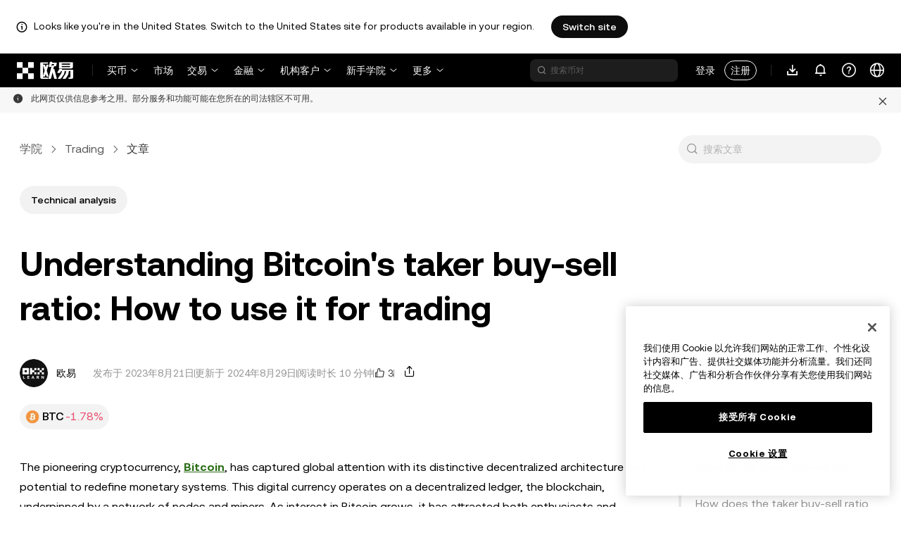

--- FILE ---
content_type: text/html; charset=utf-8
request_url: https://www.okx.com/zh-hans/learn/taker-buy-sell-ratio
body_size: 32640
content:
<!DOCTYPE html><html lang="zh-Hans" dir="" class="  "><head><meta charSet="UTF-8"/><meta name="viewport" content="width=device-width, initial-scale=1.0, maximum-scale=1.0, minimum-scale=1.0, user-scalable=no, viewport-fit=cover"/><title>Understanding Bitcoin&#x27;s taker buy-sell ratio: How to use it for trading | 欧易</title><meta http-equiv="X-UA-Compatible" content="IE=edge,chrome=1"/><meta name="description" content="欧易 - The pioneering cryptocurrency, Bitcoin, has captured global attention with its distinctive decentralized architecture and potential to redefine monetary systems."/><meta name="Author" content="OKX"/><meta name="Copyright" content="okx.com"/><meta name="google-site-verification" content="SVJL-WGbe8_1J05O3I8V4ehAs8L89UDA-bcAyAJ2SLw"/><meta property="og:type" content="website"/><meta property="og:title" content="Understanding Bitcoin&#x27;s taker buy-sell ratio: How to use it for trading"/><meta property="og:url" content="https://www.okx.com/zh-hans/learn/taker-buy-sell-ratio"/><meta property="og:site_name" content="欧易"/><meta property="og:image" content="https://www.okx.com/cdn/assets/plugins/contentful/4nqoo8goeymu/1ys8fnzTDZLS4Wu1FxyprH/0cbbbe59c7a702ead379d9ad5e4cc469/Bitcoin_May_generic_Blog_Post_1600x844.png"/><meta property="og:description" content="欧易 - The pioneering cryptocurrency, Bitcoin, has captured global attention with its distinctive decentralized architecture and potential to redefine monetary systems."/><meta name="twitter:card" content="summary_large_image"/><meta name="twitter:site" content="欧易"/><meta name="twitter:title" content="Understanding Bitcoin&#x27;s taker buy-sell ratio: How to use it for trading"/><meta name="twitter:description" content="欧易 - The pioneering cryptocurrency, Bitcoin, has captured global attention with its distinctive decentralized architecture and potential to redefine monetary systems."/><meta property="twitter:image" content="https://www.okx.com/cdn/assets/plugins/contentful/4nqoo8goeymu/1ys8fnzTDZLS4Wu1FxyprH/0cbbbe59c7a702ead379d9ad5e4cc469/Bitcoin_May_generic_Blog_Post_1600x844.png"/><meta name="full-screen" content="yes"/><meta name="browsermode" content="application"/><meta name="x5-orientation" content="portrait"/><meta name="x5-fullscreen" content="true"/><meta name="x5-page-mode" content="app"/><meta name="apple-mobile-web-app-capable" content="yes"/><meta name="theme-color" content="#121212"/><meta name="yandex-verification" content="aaa987727259a356"/><meta name="naver-site-verification" content="3275b79a3c81ac994632e15ac643c47a64bf1b43"/><link rel="preconnect" href="https://www.okx.com" crossorigin=""/><link rel="dns-prefetch" href="https://www.okx.com"/><link rel="shortcut icon" href="https://www.okx.com/cdn/assets/imgs/226/EB771F0EE8994DD5.png"/><link rel="apple-touch-icon" href="https://www.okx.com/cdn/assets/imgs/253/59830BB78B18A776.png" type="image/png"/><link rel="canonical" href="https://www.okx.com/learn/taker-buy-sell-ratio"/><link rel="alternate" href="https://www.okx.com/zh-hant/learn/taker-buy-sell-ratio" hreflang="zh-Hant"/><link rel="alternate" href="https://www.okx.com/ru/learn/taker-buy-sell-ratio" hreflang="ru"/><link rel="alternate" href="https://www.okx.com/vi/learn/taker-buy-sell-ratio" hreflang="vi"/><link rel="alternate" href="https://www.okx.com/es-la/learn/taker-buy-sell-ratio" hreflang="es"/><link rel="alternate" href="https://www.okx.com/ua/learn/taker-buy-sell-ratio" hreflang="uk"/><link rel="alternate" href="https://www.okx.com/learn/taker-buy-sell-ratio" hreflang="en"/><link rel="alternate" href="https://www.okx.com/en-eu/learn/taker-buy-sell-ratio" hreflang="en-de"/><link rel="alternate" href="https://www.okx.com/en-eu/learn/taker-buy-sell-ratio" hreflang="en-fr"/><link rel="alternate" href="https://www.okx.com/en-eu/learn/taker-buy-sell-ratio" hreflang="en-nl"/><link rel="alternate" href="https://www.okx.com/en-eu/learn/taker-buy-sell-ratio" hreflang="en-it"/><link rel="alternate" href="https://www.okx.com/en-eu/learn/taker-buy-sell-ratio" hreflang="en-es"/><link rel="alternate" href="https://www.okx.com/en-eu/learn/taker-buy-sell-ratio" hreflang="en-dk"/><link rel="alternate" href="https://www.okx.com/en-eu/learn/taker-buy-sell-ratio" hreflang="en-fi"/><link rel="alternate" href="https://www.okx.com/en-eu/learn/taker-buy-sell-ratio" hreflang="en-sv"/><link rel="alternate" href="https://www.okx.com/en-eu/learn/taker-buy-sell-ratio" hreflang="en-pl"/><link rel="alternate" href="https://www.okx.com/en-eu/learn/taker-buy-sell-ratio" hreflang="en-ro"/><link rel="alternate" href="https://www.okx.com/ru-eu/learn/taker-buy-sell-ratio" hreflang="ru-de"/><link rel="alternate" href="https://www.okx.com/ru-eu/learn/taker-buy-sell-ratio" hreflang="ru-ua"/><link rel="alternate" href="https://www.okx.com/ru-eu/learn/taker-buy-sell-ratio" hreflang="ru-de"/><link rel="alternate" href="https://www.okx.com/ru-eu/learn/taker-buy-sell-ratio" hreflang="ru-cy"/><link rel="alternate" href="https://www.okx.com/ru-eu/learn/taker-buy-sell-ratio" hreflang="ru-lv"/><link rel="alternate" href="https://www.okx.com/ua-eu/learn/taker-buy-sell-ratio" hreflang="uk-pl"/><link rel="alternate" href="https://www.okx.com/ua-eu/learn/taker-buy-sell-ratio" hreflang="uk-de"/><link rel="alternate" href="https://www.okx.com/ua-eu/learn/taker-buy-sell-ratio" hreflang="uk-cz"/><link rel="alternate" href="https://www.okx.com/ua-eu/learn/taker-buy-sell-ratio" hreflang="uk-it"/><link rel="alternate" href="https://www.okx.com/ua-eu/learn/taker-buy-sell-ratio" hreflang="uk-es"/><link rel="alternate" href="https://www.okx.com/es-es/learn/taker-buy-sell-ratio" hreflang="es-es"/><link rel="alternate" href="https://www.okx.com/en-ae/learn/taker-buy-sell-ratio" hreflang="en-ae"/><link rel="alternate" href="https://www.okx.com/ru-ae/learn/taker-buy-sell-ratio" hreflang="ru-ae"/><link rel="alternate" href="https://www.okx.com/pt-br/learn/taker-buy-sell-ratio" hreflang="pt-br"/><link rel="alternate" href="https://www.okx.com/en-br/learn/taker-buy-sell-ratio" hreflang="en-br"/><link rel="alternate" href="https://www.okx.com/en-au/learn/taker-buy-sell-ratio" hreflang="en-au"/><link rel="alternate" href="https://www.okx.com/en-sg/learn/taker-buy-sell-ratio" hreflang="en-sg"/><link rel="alternate" href="https://www.okx.com/en-us/learn/taker-buy-sell-ratio" hreflang="en-us"/><link rel="alternate" href="https://www.okx.com/en-gb/learn/taker-buy-sell-ratio" hreflang="en-gb"/><link rel="alternate" href="https://www.okx.com/learn/taker-buy-sell-ratio" hreflang="x-default"/><link rel="preload" type="font/woff2" as="font" crossorigin="" fetchpriority="high" href="https://www.okx.com/cdn/assets/okfe/libs/fonts/OKX_Sans/Regular.woff2"/><link rel="preload" type="font/woff2" as="font" crossorigin="" fetchpriority="high" href="https://www.okx.com/cdn/assets/okfe/libs/fonts/OKX_Sans/Medium.woff2"/><link rel="preload" type="font/woff2" as="font" crossorigin="" fetchpriority="high" href="https://www.okx.com/cdn/assets/okfe/libs/fonts/OKX_Sans/Bold.woff2"/><link rel="stylesheet" type="text/css" href="https://www.okx.com/cdn/assets/okfe/okx-nav/okxGlobal/index.4b1c0af4.css"/><link rel="stylesheet" type="text/css" href="https://www.okx.com/cdn/assets/okfe/okx-nav/global/index.6f5a54bd.css"/><style>
        *{ margin: 0; padding: 0}
        </style><link rel="stylesheet" type="text/css" href="https://www.okx.com/cdn/assets/okfe/okx-nav/header/index.995f748c.css"/><link rel="stylesheet" type="text/css" href="https://www.okx.com/cdn/assets/okfe/okx-nav/footer/index.2712fc4e.css"/><link rel="stylesheet" type="text/css" href="https://www.okx.com/cdn/assets/okfe/okx-academy/570/index.1c8d736f.css"/><link rel="stylesheet" type="text/css" href="https://www.okx.com/cdn/assets/okfe/okx-academy/615/index.aab433ac.css"/><link rel="stylesheet" type="text/css" href="https://www.okx.com/cdn/assets/okfe/okx-academy/70/index.adfd03b8.css"/><link rel="stylesheet" type="text/css" href="https://www.okx.com/cdn/assets/okfe/okx-academy/post-e96e9bea/index.cb3ba305.css"/></head><body id="body" class="theme-light pnl-classic brand-exchange" broker-style="" data-responsive="true" data-nav="true"><header id="headerContainer" class="header header-container" data-chain="false"><div id="site-banner-root" class="nav-banner-container"><div class="okx-sticky-container okx-sticky-top site-banner-container" style="position:static;top:0px;background-color:#ffffff;color:#000" id="okx-sticky_-3"><p class="site-banner-text"><i class="icon okx-header-footer-information site-banner-icon"></i><span class="site-banner-tip">Looks like you&#x27;re in the United States. Switch to the United States site for products available in your region.</span></p><button type="button" class="site-banner-link">Switch site</button></div></div><div class="header-wrap  header-with-banner"><button type="button" class="skip-to-content">跳转至主要内容</button><div class="header-main" data-from="1"><div class="logo-container mode-container" id="logoCon" data-chain="false"><div class="mode-logo"><a class="logo-wrap " href="/zh-hans" aria-label="欧易标志，访问首页"><img width="82" height="36" class="logo-img   
        " src="[data-uri]" alt="OKX - 世界领先的区块链数字资产交易平台" title="欧易"/></a></div></div><div class="head-spl-lin"></div><nav id="navContainer" class="nav-container" data-from="1" aria-label="主导航菜单"><div class="nav-scroll-box"><div class="nav-l-sec other-language-left-section-zh"><div class="nav-l-con"><div class="nav-item is-left nav-buy"><button type="button" class="tab nav-text mu-txt icon okx-header-footer-arrow-chevrons-down" id="title-nav-buy" aria-expanded="false">买币</button><div class="u-in-ext dp-c-l-ag  " style="z-index:20000"><div aria-labelledby="title-nav-buy" class="extend-box "><a href="/zh-hans/buy-crypto#sourceQuote=cny" class="box-item icon okx-header-footer-buy-with-card"><div class="item-box"><div id="" class="item-title">买卖币</div><div class="desc">流程简单，快速成交</div></div></a><a href="/zh-hans/p2p/express/cny/buy-usdt" class="box-item icon okx-header-footer-p2p-trading"><div class="item-box"><div id="" class="item-title">C2C 买币</div><div class="desc">灵活选择，0 交易费</div></div></a><a href="/zh-hans/convert" class="box-item icon okx-header-footer-calculator"><div class="item-box"><div id="" class="item-title">币种换算</div><div class="desc">查看实时兑换汇率和币种最新价值</div></div></a></div></div></div><a class="nav-link nav-item is-left nav-market" href="/zh-hans/markets/prices">市场</a><div class="nav-item is-left nav-trade"><button type="button" id="title-nav-trade" class="tab nav-text mu-txt icon okx-header-footer-arrow-chevrons-down" aria-expanded="false">交易</button><div class="u-in-ext dp-c-l-ag drop-panel" style="z-index:20000"><div class="drop-extend-box extend-box extend-panel-box"><div class="drop-panel-box  drop-panel-box-menu trade-drop-panel-box-menu"><ul class="drop-panel-list" aria-labelledby="trading-group-1"><p id="trading-group-1" class="drop-panel-title">交易类型</p><li class="trade-drop-item-con dropdown-panel-li"><a href="/zh-hans/trade-convert#from-page=navigation&amp;from-action=web_header" class="box-item panel-box-item drop-panel-box-item item-convert icon okx-header-footer-convert"><div class="item-box item-panel-drop trade-item-panel-drop "><div class="item-title trade-item-panel-drop-title">闪兑</div><div class="desc">币币兑换，0 费率，无滑点</div></div></a></li><li class="dropdown-panel-li"><a href="/zh-hans/trade-spot" class="box-item panel-box-item drop-panel-box-item icon okx-header-footer-spot"><div class="item-box item-panel-drop trade-item-panel-drop "><div class="item-title trade-item-panel-drop-title">现货</div><div class="desc">轻松买卖数字货币</div></div></a><i tabindex="0" role="button" aria-expanded="false" aria-label="打开 现货 子菜单" class="panel-drop-item-icon trade-panel-drop-item-icon icon okx-header-footer-arrow-chevrons-right"></i></li><li class="dropdown-panel-li"><a href="/zh-hans/trade-swap" class="box-item panel-box-item drop-panel-box-item icon okx-header-footer-futures"><div class="item-box item-panel-drop trade-item-panel-drop "><div class="item-title trade-item-panel-drop-title">合约</div><div class="desc">交易永续和交割合约，灵活使用杠杆</div></div></a><i tabindex="0" role="button" aria-expanded="false" aria-label="打开 合约 子菜单" class="panel-drop-item-icon trade-panel-drop-item-icon icon okx-header-footer-arrow-chevrons-right"></i></li><li class="trade-drop-item-con dropdown-panel-li"><a href="/zh-hans/trade-option-chain" class="box-item panel-box-item drop-panel-box-item icon okx-header-footer-ecosystem"><div class="item-box item-panel-drop trade-item-panel-drop "><div class="item-title trade-item-panel-drop-title">期权</div><div class="desc">利用市场波动，赚取收益，降低交易风险</div></div></a><i tabindex="0" role="button" aria-expanded="false" aria-label="打开  子菜单" class="panel-drop-item-icon trade-panel-drop-item-icon icon okx-header-footer-arrow-chevrons-right"></i><div id="third-menu-10312" class="drop-panel-box drop-panel-box-list trade-drop-box-list explorer-drop-panel-third-list" style="display:none;left:0px;top:48px;bottom:unset;right:unset;position:fixed"><a href="/zh-hans/option-market" class="box-item panel-box-item drop-panel-box-item icon okx-header-footer-options"><div class="item-box item-panel-drop trade-item-panel-drop "><div class="item-title trade-item-panel-drop-title">简易期权</div><div class="desc">适合新手用户的期权交易</div></div></a><a href="/zh-hans/trade-option-chain/btc-usd" class="box-item panel-box-item drop-panel-box-item icon okx-header-footer-t-chart"><div class="item-box item-panel-drop trade-item-panel-drop "><div class="item-title trade-item-panel-drop-title">专业期权</div><div class="desc">运用多种T型报价交易策略</div></div></a></div></li><li class="dropdown-panel-li"><a href="/zh-hans/pre-market" class="box-item panel-box-item drop-panel-box-item icon okx-header-footer-premarket"><div class="item-box item-panel-drop trade-item-panel-drop "><div class="item-title trade-item-panel-drop-title">盘前交易</div><div class="desc">在币种未上线阶段，提前交易其永续合约</div></div></a><i tabindex="0" role="button" aria-expanded="false" aria-label="打开 盘前交易 子菜单" class="panel-drop-item-icon trade-panel-drop-item-icon icon okx-header-footer-arrow-chevrons-right"></i></li></ul><ul class="drop-panel-list" aria-labelledby="trading-group-2"><p id="trading-group-2" class="drop-panel-title">交易工具</p><li class="trade-drop-item-con dropdown-panel-li"><a href="/zh-hans/trading-bot" class="box-item panel-box-item drop-panel-box-item icon okx-header-footer-trading-bot"><div class="item-box item-panel-drop trade-item-panel-drop "><div class="item-title trade-item-panel-drop-title">策略交易</div><div class="desc">多种智能策略，助您轻松交易</div></div></a></li><li class="trade-drop-item-con dropdown-panel-li"><a href="/zh-hans/liquid-marketplace/nitro" class="box-item panel-box-item drop-panel-box-item icon okx-header-footer-nitro-spreads"><div class="item-box item-panel-drop trade-item-panel-drop "><div class="item-title trade-item-panel-drop-title">价差速递</div><div class="desc">为合约价差提供深度流动性</div></div></a></li><li class="trade-drop-item-con dropdown-panel-li"><a href="/zh-hans/liquid-marketplace/rfq-builder" class="box-item panel-box-item drop-panel-box-item icon okx-header-footer-rfq"><div class="item-box item-panel-drop trade-item-panel-drop "><div class="item-title trade-item-panel-drop-title">询价单</div><div class="desc">支持自定义多腿策略和大宗交易</div></div></a></li></ul></div></div></div></div><div class="nav-item is-left nav-earn"><button type="button" class="tab nav-text mu-txt icon okx-header-footer-arrow-chevrons-down" id="title-nav-earn" aria-expanded="false">金融</button><div class="u-in-ext dp-c-l-ag  " style="z-index:20000"><div aria-labelledby="title-nav-earn" class="extend-box "><a href="/zh-hans/earn#from=home" class="box-item icon okx-header-footer-earn"><div class="item-box"><div id="group-item-title-earn-list" class="item-title">赚币</div><div class="desc">持币生币， 赚取收益</div></div></a><div class="drop-menu-desc-list earn-desc-list"><div role="group" aria-labelledby="group-item-title-earn-list" class="drop-menu-list-item earn-list-item"><a class="drop-menu-item earn-item" href="/zh-hans/earn/simple-earn">简单赚币</a><a class="drop-menu-item earn-item" href="/zh-hans/earn/onchain-earn">链上赚币</a><a class="drop-menu-item earn-item" href="/zh-hans/earn/flash-earn">闪赚</a></div><div role="group" aria-labelledby="group-item-title-earn-list" class="drop-menu-list-item earn-list-item"><a class="drop-menu-item earn-item" href="/zh-hans/earn/dual">双币赢</a><a class="drop-menu-item earn-item" href="/zh-hans/earn/yield-plus">BTC 屯币生息宝</a></div></div><a href="/zh-hans/loan" class="box-item icon okx-header-footer-dex-loan"><div class="item-box"><div id="" class="item-title">借贷</div><div class="desc">质押数字资产，满足您的投资和消费需求</div></div></a><a href="/zh-hans/jumpstart#from=home" class="box-item icon okx-header-footer-jumpstart"><div class="item-box"><div id="" class="item-title">Jumpstart</div><div class="desc">抢先发现全球优质新项目</div></div></a></div></div></div><div class="nav-item is-left nav-institutions"><button type="button" class="tab nav-text mu-txt icon okx-header-footer-arrow-chevrons-down" id="title-nav-institutions" aria-expanded="false">机构客户</button><div class="u-in-ext dp-c-l-ag  " style="z-index:20000"><div aria-labelledby="title-nav-institutions" class="extend-box "><a href="/zh-hans/institutions" class="box-item icon okx-header-footer-institutions-home"><div class="item-box"><div id="" class="item-title">机构首页</div><div class="desc">为机构客户提供最强劲、最完整的数字货币交易解决方案</div></div></a><a href="/zh-hans/rubix" class="box-item icon okx-header-footer-okx-rubix"><div class="item-box"><div id="" class="item-title">OKX Rubix</div><div class="desc">受监管机构的一站式数字资产服务平台</div></div></a><a href="/zh-hans/liquid-marketplace" class="box-item icon okx-header-footer-flash-otc"><div class="item-box"><div id="" class="item-title">流动性市场</div><div class="desc">支持场外交易，为专业交易员和机构用户提供流动性</div></div></a><a href="/zh-hans/okx-api" class="box-item icon okx-header-footer-api-1"><div class="item-box"><div id="" class="item-title">API</div><div class="desc">超低延迟的 API 无缝连接您的数据和操作</div></div></a><a href="/zh-hans/broker/home" class="box-item icon okx-header-footer-user"><div class="item-box"><div id="" class="item-title">经纪商项目</div><div class="desc">享受世界一流的市场深度，获得高额的佣金回赠</div></div></a><a href="/zh-hans/managed-sub-account" class="box-item icon okx-header-footer-managed-trading-sub-accounts"><div class="item-box"><div id="" class="item-title">资管子账户</div><div class="desc">统一管理子账户，让交易变得更轻松、更安全、更实惠</div></div></a><a href="/zh-hans/historical-data" class="box-item icon okx-header-footer-historical-market-data"><div class="item-box"><div id="" class="item-title">历史行情数据</div><div class="desc">K线图、交易汇总、订单表数据等信息尽在掌握</div></div></a><a href="/zh-hans/landingpage/institutionalinsights" class="box-item icon okx-header-footer-tips"><div class="item-box"><div id="" class="item-title">机构交易资讯</div><div class="desc">洞悉最前沿的机构交易研究、新闻及更多</div></div></a></div></div></div><div class="nav-item is-left nav-academy"><button type="button" class="tab nav-text mu-txt icon okx-header-footer-arrow-chevrons-down" aria-expanded="false">新手学院</button><div class="u-in-ext dp-c-l-ag  " style="z-index:20000"><div class="extend-box "><a href="/zh-hans/learn" class="box-item icon okx-header-footer-learn"><div class="item-box"><div id="" class="item-title">了解数字资产</div><div class="desc">入门知识，搭建数字资产基础认知</div></div></a><a href="/zh-hans/how-to-buy" class="box-item icon okx-header-footer-wallet"><div class="item-box"><div id="" class="item-title">买币介绍</div><div class="desc">跟随引导，轻松学习购买数字资产</div></div></a><a href="/zh-hans/help/section/faq-getting-started" class="box-item icon okx-header-footer-getting-started"><div class="item-box"><div id="" class="item-title">常见问题</div><div class="desc">一站式解决交易常见问题</div></div></a><a href="/zh-hans/price" class="box-item icon okx-header-footer-analysis"><div class="item-box"><div id="" class="item-title">币种价格</div><div class="desc">实时追踪币种最新价格，和市场最新动向</div></div></a><a href="/zh-hans/learn/category/trends" class="box-item icon okx-header-footer-trendy-news"><div class="item-box"><div id="" class="item-title">热门资讯</div><div class="desc">紧跟最新币种资讯，了解趋势动态</div></div></a><a href="/zh-hans/learn/category/blog" class="box-item icon okx-header-footer-feed"><div class="item-box"><div id="" class="item-title">博客文章</div><div class="desc">欧易官方发布内容，洞察平台趋势</div></div></a></div></div></div><div class="nav-item is-left nav-more"><button type="button" class="tab nav-text mu-txt icon okx-header-footer-arrow-chevrons-down" aria-expanded="false">更多</button><div class="drop-sm-down u-in-ext dp-c-l-ag " style="z-index:20000"><div class="info-extend-box"><div class="extend-box extend-small-box"><div class="box-title">产品</div><a href="/zh-hans/xbtc" class="box-item icon okx-header-footer-xbtc" aria-label="xBTC">xBTC</a><a href="/zh-hans/wallet-security" class="box-item icon okx-header-footer-security-of-funds" aria-label="资金安全">资金安全</a><a href="/zh-hans/status" class="box-item icon okx-header-footer-status" aria-label="Status">Status</a><a href="/zh-hans/proof-of-reserves" class="box-item icon okx-header-footer-proof-of-reservation" aria-label="储备金证明">储备金证明</a><a href="/zh-hans/protect" class="box-item item-protect icon okx-header-footer-user-protection" aria-label="欧易 Protect">欧易 Protect</a><a href="https://web3.okx.com/" target="_blank" class="box-item item-web3 icon okx-header-footer-web3-defi" aria-label="Web3">Web3</a></div><div class="extend-box extend-small-box"><div class="box-title">其他</div><a href="/zh-hans/campaign-center" class="box-item item-campaign icon okx-header-footer-fireworks" aria-label="活动中心">活动中心</a><a href="/zh-hans/rewards" class="box-item item-rewards icon okx-header-footer-rewards" aria-label="我的奖励">我的奖励</a><a href="/zh-hans/referral" class="box-item icon okx-header-footer-referral-updated" aria-label="邀请好友">邀请好友</a><a href="/zh-hans/vip" class="box-item icon okx-header-footer-vip" aria-label="VIP">VIP</a><a href="/zh-hans/affiliates" class="box-item icon okx-header-footer-node" aria-label="节点计划">节点计划</a><a href="/zh-hans/x-drops?pagesource=header" class="box-item icon okx-header-footer-X-Drops" aria-label="X Drops Club">X Drops Club</a><a href="/zh-hans/ventures" class="box-item icon okx-header-footer-blockdream-ventures-1" aria-label="OKX Ventures">OKX Ventures</a><a href="/zh-hans/landingpage/tradingview" class="box-item icon okx-header-footer-trading-view" aria-label="使用 TradingView 交易">使用 TradingView 交易</a><a href="/zh-hans/token-listing-apply" class="box-item icon okx-header-footer-listing-application" aria-label="上币申请">上币申请</a><a href="/zh-hans/fees" class="box-item icon okx-header-footer-fees" aria-label="手续费">手续费</a></div></div></div></div></div></div><div class="nav-null"></div><div class="header-search-box" id="headerSearchBox"></div><div class="user-no-login"><a class="passport-btn user-login-btn monitor-login" href="/zh-hans/account/login">登录</a><a class="passport-btn user-register-btn monitor-register" href="/zh-hans/account/register?action=header_register_btn">注册</a></div><div class="header-line"></div><div class="nav-r-sec"><div class="nav-r-con"><div class="nav-download other-wrap "><button type="button" aria-label="下载 App。菜单包括二维码和其他下载选项。" class="download-app icon okx-header-footer-download"></button><div class="drop-down-list drop-c-right-align drop-animation download-drop-menu " style="z-index:20000"></div></div><div class="nav-notice other-wrap "><button type="button" aria-label="通知和公告" class="notice-icon icon okx-header-footer-notice"></button></div><div class="nav-item nav-custom other-wrap"><button type="button" aria-label="获取帮助或关注我们的社交媒体" class="custom-logo icon okx-header-footer-question"></button><button type="button" class="nav-text mu-txt user-support-text icon okx-header-footer-arrow-chevrons-down">用户支持</button><div class="drop-down-list drop-c-right-align " style="z-index:20000"><a class="extend-link" href="/zh-hans/help">帮助中心</a><a id="myRequest" class="extend-link request-link" href="/zh-hans/support-center/history">我的客服工单</a><a class="extend-link" href="/zh-hans/community">加入欧易社群</a></div></div><div class="nav-item nav-language other-wrap"><button aria-haspopup="true" aria-expanded="false" type="button" aria-label="更改语言或货币" class="now-language icon okx-header-footer-language"></button></div></div></div><nav class="action-container"><button type="button" class="header-menu-btn icon okx-header-footer-hamburger" id="headerMenuBtn" aria-label="打开菜单查看更多选项" aria-controls="navColumnContainer" aria-expanded="false"></button></nav></div></nav></div></div><script data-id="__header_data_for_ssr__" type="application/json" id="headerState">{"headerContext":{"logoImgUrl":"https://www.okx.com/cdn/assets/imgs/221/02D05B5ABB57940A.png","templateConfig":null,"marketBanner":{"target":"/en-us","market":"us","locale":"en_US","title":"Looks like you’re in the United States","banner":"Looks like you're in the United States. Switch to the United States site for products available in your region.","popup":"Switch to the United States site for products available in your region.","btnText":"Switch site"},"hideHeader":false,"isSSRSuccess":true}}</script></header><div class="home-container"><div id="root" role="main"><div class="index_postContainer__WL5pq"><div class="okx-sticky-container  index_complianceBanner__Iw3FI" style="position:sticky;top:0px" id="okx-sticky_1"><div class="index_content__MCdq4"><i class="icon iconfont okds-information-circle-fill index_infoIcon__odcVZ" role="img" aria-hidden="true"></i><div class="index_description__ccV1e">此网页仅供信息参考之用。部分服务和功能可能在您所在的司法辖区不可用。</div><button type="button" aria-label="" class="index_closeIconWrap__Jhlva"><i class="icon iconfont okds-close index_closeIcon__jbTi9" role="img" aria-hidden="true"></i></button></div></div><article class="index_articleWrap__q60Ir"><header><nav><div class="index_headerContainer__JKbpP"><div class="index_breadcrumbs__jnRk8"><div><div id="article-breadcrumb"><div class="academy academy-breadcrumbs-var academy-breadcrumbs academy-breadcrumbs-secondary academy-breadcrumbs-md" role="navigation"><div class="academy academy-overflowscroll-var academy-overflow_scroll"><div class="academy-overflow_scroll-nav"><div class="academy-overflow_scroll-nav-icon icon-left  icon-hide"><i class="icon iconfont okds-arrow-chevron-right-centered-sm icon-left-inner" role="img" aria-hidden="true"></i></div><div class="academy-overflow_scroll-nav-icon icon-right  icon-hide"><i class="icon iconfont okds-arrow-chevron-right-centered-sm" role="img" aria-hidden="true"></i></div></div><div class="academy-overflow_scroll-scroll"><div class="academy-overflow_scroll-scroll-children"><div class="academy-breadcrumbs-crumb"><div class="academy academy-hyperlink-var academy-hyperlink academy-hyperlink-secondary academy-hyperlink-md academy-hyperlink-medium academy-breadcrumbs-crumb-link" data-testid="okd-hyperlink"><a href="/learn" rel="noopener" target="_self" class="academy-powerLink-a11y academy-hyperlink-text">学院</a></div><i class="icon iconfont okds-arrow-chevron-right-centered-md crumb-icon" role="img" aria-hidden="true"></i></div><div class="academy-breadcrumbs-crumb"><div class="academy academy-hyperlink-var academy-hyperlink academy-hyperlink-secondary academy-hyperlink-md academy-hyperlink-medium academy-breadcrumbs-crumb-link" data-testid="okd-hyperlink"><a href="/learn/category/trading" rel="noopener" target="_self" class="academy-powerLink-a11y academy-hyperlink-text">Trading</a></div><i class="icon iconfont okds-arrow-chevron-right-centered-md crumb-icon" role="img" aria-hidden="true"></i></div><div class="academy-breadcrumbs-crumb academy-breadcrumbs-crumb-active" aria-current="location">文章</div></div></div></div></div></div></div></div><div class="index_searchbar__+kh4s"><div class="academy academy-input-var academy-input academy-input-md academy-input-search"><div class="academy-input-box input-circle" role="none"><span class="academy-input-prefix"><i class="icon iconfont okds-search academy-input-search-prefix-icon prefix-icon academy-a11y-button" role="button" aria-label="搜索文章" tabindex="0"></i></span><input type="search" placeholder="搜索文章" id="_R_12j_" class="academy-input-input" autoCapitalize="off" autoCorrect="off" value=""/></div></div></div></div></nav><div id="article-tag-list"><div class="index_tagListContainer__YbPeB"><div><a href="/learn/tag/technical-analysis" rel="noopener" class="academy-powerLink-a11y academy-powerLink index_tagItem__oIoFH"><span>Technical analysis</span></a></div></div></div><div id="article-title" class="index_articleTitle__knCl0"><h1 class="index_articleTitleText__C2mRy">Understanding Bitcoin's taker buy-sell ratio: How to use it for trading</h1></div><div class="index_articleInfo__nuXrq"><div class="index_articleInfoInner__I4OvF"><div class="index_authorAndTimes__-rGYF"><div class="index_authorWrap__ch7QG"><picture class="academy academy-image index_authorImg__XoU61"><source class="academy-image-picture-sizer" style="padding-top:100%"/><img class="academy-image-layout academy-image-layout-responsive" src="https://www.okx.com/cdn/assets/imgs/2210/21163FF74839F4B6.png?x-oss-process=image/resize,w_80,h_80/format,webp" alt="欧易"/></picture><span class="index_authorName__mgAIe">欧易</span></div><div class="index_articleTimes__OGnCw"><div class="index_publishTime__mQ6lE">发布于 <!-- -->2023年8月21日</div><div class="index_divider__jfDx9 index_publishTimeDivider__3VY0b"></div><div class="index_updatedTime__bvXhf">更新于 2024年8月29日</div><div class="index_divider__jfDx9"></div><div class="index_readingTime__TjBIj">阅读时长 10 分钟</div><div class="index_divider__Nq6q4"></div><div class="index_countContainer__2E-WZ"><div class="index_thumbsIconContainer__DRZU0"><i class="icon iconfont index_thumbsIcon__3ikQa okds-thumb_up" role="img" aria-hidden="true"></i></div>3</div><div class="index_divider__jfDx9 index_shareDivider__VI3Qf"></div></div></div><div class="index_shareContainer__rA72Q"><div class="index_articleShare__w30W6"><button type="button" class="academy-plain-button"><i class="icon iconfont okds-share index_btnIcon__5crSz" role="img" aria-hidden="true"></i></button></div></div></div></div><div class="index_popularTokens__LfqY7" id="token_link"><a href="/price/bitcoin-btc" rel="noopener" class="academy-powerLink-a11y academy-powerLink index_token__L6pDM"><picture class="academy academy-picture academy-picture-font"><source srcSet="https://www.okx.com/cdn/announce/20230419/168187541969745fb238e-d1b3-4ce6-962b-13437f92960d.png?x-oss-process=image/format,webp/ignore-error,1"/><img class="index_icon__ckSAc" src="https://www.okx.com/cdn/announce/20230419/168187541969745fb238e-d1b3-4ce6-962b-13437f92960d.png" alt=""/></picture><div class="index_currencyContainer__G4PzX"><span class="index_symbol__nGZoi">BTC</span><span class="index_down__gc-Q6">-1.78%</span></div></a></div></header><div class="index_contentRichTextContainer__mjSBs" id="content-body" data-version="rich-text"><div class="index_articleContainer__Mq+So"><div class="index_articleMainContent__syCTp"><div class=""><p>The pioneering cryptocurrency, <a href="/trade-spot/btc-usdt" rel="noopener noreferrer" target="_blank" class="academy-powerLink-a11y academy-powerLink">Bitcoin</a>, has captured global attention with its distinctive decentralized architecture and potential to redefine monetary systems. This digital currency operates on a decentralized ledger, the blockchain, underpinned by a network of nodes and miners. As interest in Bitcoin grows, it has attracted both enthusiasts and skeptics, reflecting its trading dynamics.</p><div id="paragraph-taker-buy-sell-ratio-1"><p>Regulatory changes, technological advancements, and media narratives can impact its value. While many see Bitcoin as a revolutionary store of value and medium of exchange, its highly volatile nature makes its price susceptible to sharp rises and falls. Bitcoin presents itself as a promising digital asset, yet it also demands caution and an understanding of market dynamics.</p></div><div id="paragraph-taker-buy-sell-ratio-2"><p>The taker buy-sell ratio is a metric used in cryptocurrency trading, especially with Bitcoin, to gauge market sentiment. In essence, it compares the volume of buy orders (where takers are willing to pay the market price to purchase Bitcoin) against the volume of sell orders (where takers want to sell their Bitcoin at market price).</p></div><p>A ratio greater than 1 suggests more buying activity (bullish sentiment), whereas a ratio less than 1 indicates more selling activity (bearish sentiment). This ratio offers traders a glimpse into the current demand and supply dynamics of <a href="/convert/btc-to-usd" rel="noopener noreferrer" target="_blank" class="academy-powerLink-a11y academy-powerLink">Bitcoin</a> in the market, helping them make more informed trading decisions.</p><div class="index_embeddedButtonContainer__VnUpA index_custom__uZwjS"><a href="/price/bitcoin-btc" rel="noopener noreferrer" target="_blank" type="button" class="academy-powerLink-a11y academy academy-button-var academy-btn btn-md btn-fill-highlight"><span class="btn-content">Learn more</span></a></div><h2 id="1">What is the taker buy-sell ratio?</h2><div id="paragraph-taker-buy-sell-ratio-3"><p>Many consider the taker buy-sell ratio to be an influential metric in cryptocurrency trading. Distinctly, it delves into the actions of &#x27;takers&#x27; — traders who match existing orders, offering a lens into active market demand and supply dynamics.</p></div><h3>How is it calculated?</h3><div id="paragraph-taker-buy-sell-ratio-4"><p>To decipher this ratio, you would divide the volume of buy orders initiated by takers by the volume of their sell orders:</p></div><div id="paragraph-taker-buy-sell-ratio-5"><p><b>Taker buy-sell ratio</b></p></div><ul><li><div id="paragraph-taker-buy-sell-ratio-6"><p>Volume of taker buy orders</p></div></li><li><div id="paragraph-taker-buy-sell-ratio-7"><p>Volume of taker sell orders</p></div></li></ul><div id="paragraph-taker-buy-sell-ratio-8"><p>When the ratio:</p></div><ul><li><div id="paragraph-taker-buy-sell-ratio-9"><p><b>Surpasses 1:</b></p></div><div id="paragraph-taker-buy-sell-ratio-10"><p>It portrays a market leaning towards buying, signalling bullish sentiment.</p></div></li><li><div id="paragraph-taker-buy-sell-ratio-11"><p><b>Dips below 1:</b></p></div><div id="paragraph-taker-buy-sell-ratio-12"><p>It denotes high selling pressure indicative of bearish sentiment.</p></div></li><li><div id="paragraph-taker-buy-sell-ratio-13"><p><b>Equals 1:</b></p></div><div id="paragraph-taker-buy-sell-ratio-14"><p>It suggests an equilibrium in buy and sell impulses.</p></div></li></ul><h3>Significance in crypto trading</h3><div id="paragraph-taker-buy-sell-ratio-15"><p>When it comes to cryptocurrencies, comprehending market sentiment is paramount. The taker buy-sell ratio serves as this vital compass. A highly skewed ratio can preemptively hint at market trends, enabling proactive decision-making.</p></div><h3>The ratio&#x27;s role in gauging market sentiment</h3><div id="paragraph-taker-buy-sell-ratio-16"><p>Market sentiment is the collective pulse of traders on a crypto asset&#x27;s prospects. This ratio directly reflects that sentiment, providing traders with invaluable insights. Whether the market feels bullish, bearish, or balanced, this metric helps traders navigate their next steps with informed precision. The taker buy-sell ratio is an educational pillar for traders, illuminating the complex market forces in the crypto domain.</p></div><h2 id="2">How does the taker buy-sell ratio work?</h2><div id="paragraph-taker-buy-sell-ratio-17"><p>The taker buy-sell ratio is a navigational tool in cryptocurrency trading, offering deep insights into the market&#x27;s heartbeat. Understanding the core dynamics at play is essential to appreciate its significance.</p></div><h3>Buy and sell dynamics</h3><div id="paragraph-taker-buy-sell-ratio-18"><p>Every trade in the crypto market is characterized by two actions: buying and selling. A buy order represents a trader&#x27;s intent to purchase an asset at a specified price, while a sell order signifies the willingness to part with it. The balance between these opposing forces sets the stage for price movements, with prevailing buy orders suggesting bullish sentiments and dominant sell orders pointing to bearish trends.</p></div><h3>Takers and the ratio</h3><div id="paragraph-taker-buy-sell-ratio-19"><p>Enter the &#x27;takers&#x27;. Contrary to &#x27;makers&#x27; who set orders awaiting matches, takers actively buy or sell by fulfilling existing orders. It&#x27;s the actions of these takers that the taker buy-sell ratio captures.</p></div><h3>Liquidity and the ratio</h3><div id="paragraph-taker-buy-sell-ratio-20"><p>Liquidity, a cornerstone concept, refers to the ease with which an asset can be quickly traded without affecting its price. A market with a high volume of takers generally implies greater liquidity. Consequently, a balanced taker buy-sell ratio reflects market sentiment and suggests a healthier liquidity profile, allowing for efficient trade executions.</p></div><div id="paragraph-taker-buy-sell-ratio-21"><p>The taker buy-sell ratio serves as a barometer and a guide for traders through the often-turbulent crypto market seas with data-driven insights.</p></div><h2 id="3">What&#x27;s the historical significance of the taker buy-sell ratio?</h2><div id="paragraph-taker-buy-sell-ratio-22"><p>We will look into the taker buy-sell ratio, exploring its historical importance and how its application offers a glimpse into the market&#x27;s core at various moments.</p></div><h3>Historical market scenarios</h3><ul><li><div id="paragraph-taker-buy-sell-ratio-23"><p><b>The bull run of late 2017:</b></p></div><div id="paragraph-taker-buy-sell-ratio-24"><p>In the final months of 2017, the cryptocurrency market, led by Bitcoin, saw an unprecedented rally. One of the indicators flashing green during this period was the taker buy-sell ratio. The ratio remained consistently above 1, signaling a dominant bullish sentiment. The positive feedback loop between rising prices and increasing demand fed into this optimism. Traders watching the ratio could have taken it as an early indication of the impending uptrend.</p></div></li><li><div id="paragraph-taker-buy-sell-ratio-25"><p><b>The crypto winter of 2018:</b></p></div><div id="paragraph-taker-buy-sell-ratio-26"><p>As swiftly as the market soared in late 2017, by early 2018, things took a turn for the worse. The taker buy-sell ratio decreased below 1, suggesting a prevailing bearish sentiment. This period, known as the &#x27;crypto winter,&#x27; saw prolonged depressed prices. The ratio provided valuable information to traders about the market&#x27;s shift in mood.</p></div></li><li><div id="paragraph-taker-buy-sell-ratio-27"><p><b>Market recovery of 2019:</b></p></div><div id="paragraph-taker-buy-sell-ratio-28"><p>By mid-2019, after a protracted bear market, signs of recovery began to emerge. The taker buy-sell ratio began inching above 1 on more days than below, hinting at the change in sentiment. This was a period where many believed the worst was over and that the market was entering a consolidation phase.</p></div></li></ul><h3>The ratio as a market signal</h3><div id="paragraph-taker-buy-sell-ratio-29"><p>The taker buy-sell ratio serves as an essential tool to gauge market sentiment. However, it&#x27;s crucial to understand its limitations:</p></div><ul><li><div id="paragraph-taker-buy-sell-ratio-30"><p><b>Bullish signal:</b></p></div><div id="paragraph-taker-buy-sell-ratio-31"><p>When the ratio is persistently above 1, it can indicate an ongoing or impending bullish momentum. It suggests that buyers are in control, willing to lift prices from the order book and hinting at increased demand.</p></div></li><li><div id="paragraph-taker-buy-sell-ratio-32"><p><b>Bearish signal:</b></p></div><div id="paragraph-taker-buy-sell-ratio-33"><p>A ratio consistently below 1 can be a red flag, signalling bearish sentiment. This indicates that sellers are taking control, pushing prices down as they fill orders on the books.</p></div></li><li><div id="paragraph-taker-buy-sell-ratio-34"><p><b>Neutrality and caution:</b></p></div><div id="paragraph-taker-buy-sell-ratio-35"><p>A fluctuating ratio that hovers around 1 can signal a market in consolidation or one uncertain about its direction.</p></div></li></ul><div id="paragraph-taker-buy-sell-ratio-36"><p>While the taker buy-sell ratio provides valuable insights into market sentiment, using it with other tools and indicators is essential. Markets are influenced by myriad factors, from macroeconomic conditions to regulatory changes. However, understanding the historical context and significance of tools like the taker buy-sell ratio can empower traders to make more informed decisions.</p></div><h2 id="4">How does the taker buy-sell ratio compare to other signals?</h2><div id="paragraph-taker-buy-sell-ratio-37"><p>The taker buy-sell ratio is a unique measure with particular resonance in cryptocurrency trading. While many market indicators are used by investors and traders alike to decipher market trends, the taker buy-sell ratio brings a different shade of understanding. Here&#x27;s how:</p></div><ul><li><div id="paragraph-taker-buy-sell-ratio-38"><p><b>Moving averages (MA):</b></p></div><p><a href="/learn/cryptocurrency-technical-analysis-101" rel="noopener noreferrer" target="_blank" class="academy-powerLink-a11y academy-powerLink">MAs</a> show the average price of an asset over a specific period. Traders use them to identify trends. While MAs provide insight into past price movement, the taker buy-sell ratio offers a real-time sentiment of market participants.</p></li><li><div id="paragraph-taker-buy-sell-ratio-39"><p><b>Relative strength index (RSI):</b></p></div><p><a href="/learn/cryptocurrency-technical-analysis-101" rel="noopener noreferrer" target="_blank" class="academy-powerLink-a11y academy-powerLink">RSI</a> measures the magnitude of recent price changes to evaluate overbought or oversold conditions. While RSI gives a sense of momentum, the taker buy-sell ratio indicates actual market participation.</p></li><li><div id="paragraph-taker-buy-sell-ratio-40"><p><b>Moving average convergence divergence (MACD):</b></p></div><p>A trend-following momentum indicator that shows the relationship between two moving averages of a security&#x27;s price. While <a href="/learn/best-crypto-indicators-trading" rel="noopener noreferrer" target="_blank" class="academy-powerLink-a11y academy-powerLink">MACD</a> is potent in predicting potential price reversals, the taker buy-sell ratio provides a snapshot of market sentiment at a given moment.</p></li></ul><h3>Unique features of the taker buy-sell ratio</h3><ul><li><div id="paragraph-taker-buy-sell-ratio-41"><p><b>Immediate sentiment analysis:</b></p></div><div id="paragraph-taker-buy-sell-ratio-42"><p>This ratio directly shows the current market sentiment based on taker actions, which are typically urgent and reflect immediate trader sentiment.</p></div></li><li><div id="paragraph-taker-buy-sell-ratio-43"><p><b>Simplicity:</b></p></div><div id="paragraph-taker-buy-sell-ratio-44"><p>Unlike complex indicators requiring multiple data points or calculations, the taker buy-sell ratio is relatively straightforward.</p></div></li><li><div id="paragraph-taker-buy-sell-ratio-45"><p><b>Flexibility:</b></p></div><div id="paragraph-taker-buy-sell-ratio-46"><p>It can be applied across various time frames for intraday trading or longer-term analysis.</p></div></li></ul><h3>Advantages over other metrics</h3><ul><li><div id="paragraph-taker-buy-sell-ratio-47"><p><b>Less noise:</b></p></div><div id="paragraph-taker-buy-sell-ratio-48"><p>Many indicators can produce false signals due to inherent lag or complexity. The taker buy-sell ratio is relatively direct, reducing the potential for such discrepancies.</p></div></li><li><div id="paragraph-taker-buy-sell-ratio-49"><p><b>Insight into active traders:</b></p></div><div id="paragraph-taker-buy-sell-ratio-50"><p>By focusing on takers, the ratio provides insights into the actions of those willing to pay the market price and hence possibly more committed or informed.</p></div></li><li><div id="paragraph-taker-buy-sell-ratio-51"><p><b>Relevance to modern markets:</b></p></div><div id="paragraph-taker-buy-sell-ratio-52"><p>Especially pertinent to cryptocurrency markets where sentiment can shift rapidly, and immediate insights are crucial.</p></div></li></ul><h2 id="5">How to use the taker buy-sell ratio in crypto trading</h2><div id="paragraph-taker-buy-sell-ratio-53"><p>Imagine the taker buy-sell ratio as a simple traffic light in trading. If the number is above 1, it&#x27;s like a green light, suggesting things might be moving positively or bullish. Traders might take this as a hint that it&#x27;s an excellent time to jump in and buy.</p></div><div id="paragraph-taker-buy-sell-ratio-54"><p>On the other hand, if the number drops below 1, think of it as a red light. It&#x27;s signalling caution, suggesting the market might be slowing down or turning bearish. This could be a cue for traders to hold off or consider selling.</p></div><div id="paragraph-taker-buy-sell-ratio-55"><p>But just like on the road, more than one signal is needed. Smart traders will also look both ways, meaning they&#x27;ll check other signs and indicators to make sure they&#x27;re making the best decision. So, the taker buy-sell ratio is a handy tool, but always best used with other tools for a complete picture.</p></div><h2 id="6">The final word</h2><div id="paragraph-taker-buy-sell-ratio-56"><p>The taker buy-sell ratio can be a powerful tool in the trader&#x27;s arsenal, especially regarding cryptocurrency. As a real-time pulse on market sentiment, it offers traders immediate insights into bullish or bearish trends. When adeptly integrated into a trading strategy, it becomes a beacon, guiding decisions on when to potentially buy or sell.</p></div><div id="paragraph-taker-buy-sell-ratio-57"><p>However, its true strength shines when paired with other market indicators, giving traders a holistic view of the market&#x27;s terrain. For anyone navigating the volatile waters of crypto, the taker buy-sell ratio is not just another metric — it&#x27;s a compass directing informed and strategic decisions.</p></div><div class="index_embeddedButtonContainer__VnUpA index_custom__uZwjS"><a href="/price/bitcoin-btc" rel="noopener noreferrer" target="_blank" type="button" class="academy-powerLink-a11y academy academy-button-var academy-btn btn-md btn-fill-highlight"><span class="btn-content">Learn more</span></a></div><div class="index_inlineDivider__mfuZS"><div class="index_dividerInner__DX3kz"></div></div><div id="paragraph-taker-buy-sell-ratio-58"><p><b>Disclaimer:</b></p></div><div id="paragraph-taker-buy-sell-ratio-59"><p><b>THIS ARTICLE IS PROVIDED FOR INFORMATIONAL PURPOSES ONLY. IT IS NOT INTENDED TO PROVIDE ANY INVESTMENT, TAX, OR LEGAL ADVICE, NOR SHOULD IT BE CONSIDERED AN OFFER TO PURCHASE OR SELL OR HOLD DIGITAL ASSETS. DIGITAL ASSET HOLDINGS, INCLUDING STABLECOINS, INVOLVE A HIGH DEGREE OF RISK, CAN FLUCTUATE GREATLY, AND CAN EVEN BECOME WORTHLESS. YOU SHOULD CAREFULLY CONSIDER WHETHER TRADING OR HOLDING DIGITAL ASSETS IS SUITABLE FOR YOU IN LIGHT OF YOUR FINANCIAL CONDITION. PLEASE CONSULT YOUR LEGAL/TAX/INVESTMENT PROFESSIONAL FOR QUESTIONS ABOUT YOUR SPECIFIC CIRCUMSTANCES.</b></p></div></div><div class="index_disclaimerContainer__5w-ON" id="disclaimer"><div class="index_text__ADE75"><div class="index_header__ho9dg">免责声明</div><div class="index_body__cQXej index_collapsed__65F4h">本文章可能包含不适用于您所在地区的产品相关内容。本文仅致力于提供一般性信息，不对其中的任何事实错误或遗漏负责任。本文仅代表作者个人观点，不代表欧易的观点。 本文无意提供以下任何建议，包括但不限于：(i) 投资建议或投资推荐；(ii) 购买、出售或持有数字资产的要约或招揽；或 (iii) 财务、会计、法律或税务建议。 持有的数字资产 (包括稳定币) 涉及高风险，可能会大幅波动，甚至变得毫无价值。您应根据自己的财务状况仔细考虑交易或持有数字资产是否适合您。有关您具体情况的问题，请咨询您的法律/税务/投资专业人士。本文中出现的信息 (包括市场数据和统计信息，如果有) 仅供一般参考之用。尽管我们在准备这些数据和图表时已采取了所有合理的谨慎措施，但对于此处表达的任何事实错误或遗漏，我们不承担任何责任。 © 2025 OKX。本文可以全文复制或分发，也可以使用本文 100 字或更少的摘录，前提是此类使用是非商业性的。整篇文章的任何复制或分发亦必须突出说明：“本文版权所有 © 2025 OKX，经许可使用。”允许的摘录必须引用文章名称并包含出处，例如“文章名称，[作者姓名 (如适用)]，© 2025 OKX”。部分内容可能由人工智能（AI）工具生成或辅助生成。不允许对本文进行衍生作品或其他用途。</div></div><div class="index_buttonWrapper__hcUes"><button type="button" class="index_button__jPgo1">展开<i class="icon iconfont okds-arrow-chevron-down-sm" role="img" aria-hidden="true"></i></button></div></div></div></div><div class="index_articleSidebarContainer__jRCmg index_custom__43y+Z"><div class="index_inner__708wX"><div class="index_outlineWrapper__p-xuH" id="table_of_content"><nav class="index_outlineContainer__1Uc-j"><div class="index_scrollbar__v-HZd"><div></div></div><div class="index_headingList__LUu9F"><button type="button" class="academy-plain-button index_headingItem__LPZWE index_active__Ll3Dy"><span data-jump-to="1">What is the taker buy-sell ratio?</span><div class="index_border__Uu3Eg"></div></button><button type="button" class="academy-plain-button index_headingItem__LPZWE"><span data-jump-to="2">How does the taker buy-sell ratio work?</span><div class="index_border__Uu3Eg"></div></button><button type="button" class="academy-plain-button index_headingItem__LPZWE"><span data-jump-to="3">What&#x27;s the historical significance of the taker buy-sell ratio?</span><div class="index_border__Uu3Eg"></div></button><button type="button" class="academy-plain-button index_headingItem__LPZWE"><span data-jump-to="4">How does the taker buy-sell ratio compare to other signals?</span><div class="index_border__Uu3Eg"></div></button><button type="button" class="academy-plain-button index_headingItem__LPZWE"><span data-jump-to="5">How to use the taker buy-sell ratio in crypto trading</span><div class="index_border__Uu3Eg"></div></button><button type="button" class="academy-plain-button index_headingItem__LPZWE"><span data-jump-to="6">The final word</span><div class="index_border__Uu3Eg"></div></button></div></nav></div></div></div></div><div id="article-recommend"><div class="index_recommendContainer__QjkJh"><div class="index_divider__5a21F"><div class="index_dividerInner__MkuDn"></div></div><div class="index_postGridContainer__cDbqv"><div class="index_header__bIzr7"><h2 id="related_article" class="index_title__lpGk9">相关推荐</h2><a href="/learn/category/trading" rel="noopener" aria-label="此处可查看所有 相关推荐 相关文章。" id="recommend-show-more-header" class="academy-powerLink-a11y academy-powerLink index_viewMore__EBbTw">查看更多<i class="icon iconfont okds-arrow-chevron-right-centered-sm" role="img" aria-hidden="true"></i></a></div><div class="index_postItem__DW1Rb" data-slug="what-is-an-order-book-crypto" id="related-article-0"><div id="_R_1l3_" class="academy-a11y-card index_postItemContainer__iYw6t"><a href="/learn/what-is-an-order-book-crypto" rel="noopener" style="z-index:1" aria-labelledby="_R_1l3H1_" class="academy-powerLink-a11y academy-powerLink academy-a11y-card-main-action academy-a11y-card-focusable"></a><div class="index_imageContainer__fN4O0"><picture class="academy academy-image index_image__HDVtx"><source class="academy-image-picture-sizer" style="padding-top:52.55102040816326%"/><img class="academy-image-layout academy-image-layout-responsive" src="https://www.okx.com/cdn/assets/plugins/contentful/4nqoo8goeymu/24LMTTn6DgBA5fwpHi1Wr9/3383aeec98741430c081d12cbadff774/Cyberpunk_avatar_2.jpg?x-oss-process=image/resize,w_784/format,webp" alt="Avatar thumbnail"/></picture><div class="index_thumbnailBorder__h-oK6"></div></div><div class="index_textContainer__dypr3"><div class="index_ellipsisBlock__4IuEQ"><span id="_R_1l3H1_"><h3 class="index_title__0XdIR">What is an order book in crypto?</h3></span><div class="index_subtitle__NnrIi"><div class="index_overview__NXTiB">When faced with crypto's lightning fast velocity, the ability to capture a real-time view of trading activity can be an influential tool for crypto tr</div></div></div><div class="index_row__c1Mds"><div class="index_date__IHysu">2026年1月19日</div><div class="index_label__BU47V"><span>新手</span></div></div></div></div></div><div class="index_postItem__DW1Rb" data-slug="crypto-fear-greed-index" id="related-article-1"><div id="_R_2l3_" class="academy-a11y-card index_postItemContainer__iYw6t"><a href="/learn/crypto-fear-greed-index" rel="noopener" style="z-index:1" aria-labelledby="_R_2l3H1_" class="academy-powerLink-a11y academy-powerLink academy-a11y-card-main-action academy-a11y-card-focusable"></a><div class="index_imageContainer__fN4O0"><picture class="academy academy-image index_image__HDVtx"><source class="academy-image-picture-sizer" style="padding-top:52.55102040816326%"/><img class="academy-image-layout academy-image-layout-responsive" src="https://www.okx.com/cdn/assets/plugins/contentful/4nqoo8goeymu/33e533qZiu5M5oKxJYg87a/852ecad1178aa4175789743946013d86/Cyberpunk_avatar_1.jpg?x-oss-process=image/resize,w_784/format,webp" alt="Cyberpunk trading generic"/></picture><div class="index_thumbnailBorder__h-oK6"></div></div><div class="index_textContainer__dypr3"><div class="index_ellipsisBlock__4IuEQ"><span id="_R_2l3H1_"><h3 class="index_title__0XdIR">What is the crypto fear and greed index?</h3></span><div class="index_subtitle__NnrIi"><div class="index_overview__NXTiB">As much as trading requires a clear head and thrives on research, human emotions still play a significant role in the financial space. And just as ana</div></div></div><div class="index_row__c1Mds"><div class="index_date__IHysu">2026年1月16日</div><div class="index_label__BU47V"><span>新手</span></div></div></div></div></div><div class="index_postItem__DW1Rb" data-slug="what-is-take-profit-and-stop-loss" id="related-article-2"><div id="_R_3l3_" class="academy-a11y-card index_postItemContainer__iYw6t"><a href="/learn/what-is-take-profit-and-stop-loss" rel="noopener" style="z-index:1" aria-labelledby="_R_3l3H1_" class="academy-powerLink-a11y academy-powerLink academy-a11y-card-main-action academy-a11y-card-focusable"></a><div class="index_imageContainer__fN4O0"><picture class="academy academy-image index_image__HDVtx"><source class="academy-image-picture-sizer" style="padding-top:52.55102040816326%"/><img class="academy-image-layout academy-image-layout-responsive" src="https://www.okx.com/cdn/assets/plugins/contentful/4nqoo8goeymu/771cbmLcr6DO9ofljtAcEq/943dbb3aa49cd2f7349dc02c14c6b8cf/Technical_analysis_Blog_Post_1600x844.png?x-oss-process=image/resize,w_784/format,webp" alt="Technical analysis generic thumb"/></picture><div class="index_thumbnailBorder__h-oK6"></div></div><div class="index_textContainer__dypr3"><div class="index_ellipsisBlock__4IuEQ"><span id="_R_3l3H1_"><h3 class="index_title__0XdIR">What are take profit and stop loss: crypto&#x27;s fundamental risk management tools</h3></span><div class="index_subtitle__NnrIi"><div class="index_overview__NXTiB">Take profit and stop loss (TP/SL) are trading tactics that are meant to allow you to lock in gains or minimize losses as an asset's price changes. TP/</div></div></div><div class="index_row__c1Mds"><div class="index_date__IHysu">2026年1月16日</div><div class="index_label__BU47V"><span>新手</span></div></div></div></div></div><div class="index_postItem__DW1Rb" data-slug="what-is-margin-leverage" id="related-article-3"><div id="_R_4l3_" class="academy-a11y-card index_postItemContainer__iYw6t"><a href="/learn/what-is-margin-leverage" rel="noopener" style="z-index:1" aria-labelledby="_R_4l3H1_" class="academy-powerLink-a11y academy-powerLink academy-a11y-card-main-action academy-a11y-card-focusable"></a><div class="index_imageContainer__fN4O0"><picture class="academy academy-image index_image__HDVtx"><source class="academy-image-picture-sizer" style="padding-top:52.55102040816326%"/><img class="academy-image-layout academy-image-layout-responsive" src="https://www.okx.com/cdn/assets/plugins/contentful/4nqoo8goeymu/33e533qZiu5M5oKxJYg87a/852ecad1178aa4175789743946013d86/Cyberpunk_avatar_1.jpg?x-oss-process=image/resize,w_784/format,webp" alt="Cyberpunk trading generic"/></picture><div class="index_thumbnailBorder__h-oK6"></div></div><div class="index_textContainer__dypr3"><div class="index_ellipsisBlock__4IuEQ"><span id="_R_4l3H1_"><h3 class="index_title__0XdIR">What is margin? Leverage your crypto trades for amplified results</h3></span><div class="index_subtitle__NnrIi"><div class="index_overview__NXTiB">There's no shortage of exciting possibilities in crypto. For the crypto-curious, the potential for significant returns can be incredibly enticing. But</div></div></div><div class="index_row__c1Mds"><div class="index_date__IHysu">2026年1月16日</div><div class="index_label__BU47V"><span>高级</span></div></div></div></div></div><div class="index_postItem__DW1Rb" data-slug="what-is-dollar-cost-averaging" id="related-article-4"><div id="_R_5l3_" class="academy-a11y-card index_postItemContainer__iYw6t"><a href="/learn/what-is-dollar-cost-averaging" rel="noopener" style="z-index:1" aria-labelledby="_R_5l3H1_" class="academy-powerLink-a11y academy-powerLink academy-a11y-card-main-action academy-a11y-card-focusable"></a><div class="index_imageContainer__fN4O0"><picture class="academy academy-image index_image__HDVtx"><source class="academy-image-picture-sizer" style="padding-top:52.55102040816326%"/><img class="academy-image-layout academy-image-layout-responsive" src="https://www.okx.com/cdn/assets/plugins/contentful/4nqoo8goeymu/33e533qZiu5M5oKxJYg87a/852ecad1178aa4175789743946013d86/Cyberpunk_avatar_1.jpg?x-oss-process=image/resize,w_784/format,webp" alt="Cyberpunk trading generic"/></picture><div class="index_thumbnailBorder__h-oK6"></div></div><div class="index_textContainer__dypr3"><div class="index_ellipsisBlock__4IuEQ"><span id="_R_5l3H1_"><h3 class="index_title__0XdIR">What is dollar cost averaging (DCA)?</h3></span><div class="index_subtitle__NnrIi"><div class="index_overview__NXTiB">Dollar cost averaging (DCA) is a trading method consisting of purchasing a fixed amount of an asset at consistent intervals over a sustained period of</div></div></div><div class="index_row__c1Mds"><div class="index_date__IHysu">2026年1月7日</div><div class="index_label__BU47V"><span>新手</span></div></div></div></div></div><div class="index_postItem__DW1Rb" data-slug="best-demo-trading-platforms" id="related-article-5"><div id="_R_6l3_" class="academy-a11y-card index_postItemContainer__iYw6t"><a href="/learn/best-demo-trading-platforms" rel="noopener" style="z-index:1" aria-labelledby="_R_6l3H1_" class="academy-powerLink-a11y academy-powerLink academy-a11y-card-main-action academy-a11y-card-focusable"></a><div class="index_imageContainer__fN4O0"><picture class="academy academy-image index_image__HDVtx"><source class="academy-image-picture-sizer" style="padding-top:52.55102040816326%"/><img class="academy-image-layout academy-image-layout-responsive" src="https://www.okx.com/cdn/assets/plugins/contentful/4nqoo8goeymu/3pWcz6xIpPD4dTek4VTB8p/06fabe582c7de0cfc262e33aaa2d6018/Crypto_adoption_Blog_Post_1600x844.png?x-oss-process=image/resize,w_784/format,webp" alt="Crypto adoption generic thumbnail"/></picture><div class="index_thumbnailBorder__h-oK6"></div></div><div class="index_textContainer__dypr3"><div class="index_ellipsisBlock__4IuEQ"><span id="_R_6l3H1_"><h3 class="index_title__0XdIR">Top 8 demo trading platforms: Essential guide for crypto traders</h3></span><div class="index_subtitle__NnrIi"><div class="index_overview__NXTiB">What's the best way to get started with crypto trading? For many, demo trading is the answer. The tool sees trading platforms provide a practice envir</div></div></div><div class="index_row__c1Mds"><div class="index_date__IHysu">2026年1月7日</div></div></div></div></div><a href="/learn/category/trading" rel="noopener" target="" id="recommend-show-more-button" type="button" class="academy-powerLink-a11y academy academy-button-var academy-btn btn-lg btn-fill-primary index_viewMoreSm__1COuR"><span class="btn-content">查看更多</span></a></div></div></div></article><div class="index_outerContainer__DckbN index_fixedBottom__uT3r+"></div></div>
      <script data-id="__app_data_for_ssr__" type="application/json" id="appState">{"appContext":{"initialProps":{},"initState":{},"isSSR":true,"faasUseSSR":true,"useSSR":true,"isSSRSuccess":true,"serverSideProps":{"currentPost":{"difficultyLevel":"","updatedDate":1724907739244,"title":"Understanding Bitcoin's taker buy-sell ratio: How to use it for trading","content":"","entryId":"2pfueQeBXoNxfTOEcScOKR","ratingScore":3,"slug":"taker-buy-sell-ratio","overview":"","thumbnail":{"width":1600,"title":"","contentType":"image/png","url":"//images.ctfassets.net/4nqoo8goeymu/1ys8fnzTDZLS4Wu1FxyprH/0cbbbe59c7a702ead379d9ad5e4cc469/Bitcoin_May_generic_Blog_Post_1600x844.png","height":844},"isTopicCategory":false,"redirectTo":"NONE","tags":[{"seoDetails":null,"sysId":"2cnadoddxt0k8CshQbHmTW","description":"","title":"Technical analysis","slug":"technical-analysis"}],"cipAiTranslated":false,"contentRichText":{"data":{},"nodeType":"document","content":[{"data":{},"nodeType":"paragraph","content":[{"data":{},"marks":[],"nodeType":"text","value":"The pioneering cryptocurrency, "},{"data":{"uri":"/trade-spot/btc-usdt"},"nodeType":"hyperlink","content":[{"data":{},"marks":[],"nodeType":"text","value":"Bitcoin"}]},{"data":{},"marks":[],"nodeType":"text","value":", has captured global attention with its distinctive decentralized architecture and potential to redefine monetary systems. This digital currency operates on a decentralized ledger, the blockchain, underpinned by a network of nodes and miners. As interest in Bitcoin grows, it has attracted both enthusiasts and skeptics, reflecting its trading dynamics."}]},{"data":{},"nodeType":"paragraph","content":[]},{"data":{},"nodeType":"paragraph","content":[]},{"data":{},"nodeType":"paragraph","content":[{"data":{},"marks":[],"nodeType":"text","value":"A ratio greater than 1 suggests more buying activity (bullish sentiment), whereas a ratio less than 1 indicates more selling activity (bearish sentiment). This ratio offers traders a glimpse into the current demand and supply dynamics of "},{"data":{"uri":"/convert/btc-to-usd"},"nodeType":"hyperlink","content":[{"data":{},"marks":[],"nodeType":"text","value":"Bitcoin"}]},{"data":{},"marks":[],"nodeType":"text","value":" in the market, helping them make more informed trading decisions."}]},{"data":{"target":{"sys":{"linkType":"Entry","id":"AIOIOxI4rAAw62D5nTGAb","type":"Link"}}},"nodeType":"embedded-entry-block","content":[]},{"data":{},"nodeType":"heading-2","content":[{"data":{},"marks":[],"nodeType":"text","value":"What is the taker buy-sell ratio?"}]},{"data":{},"nodeType":"paragraph","content":[]},{"data":{},"nodeType":"heading-3","content":[{"data":{},"marks":[],"nodeType":"text","value":"How is it calculated?"}]},{"data":{},"nodeType":"paragraph","content":[]},{"data":{},"nodeType":"paragraph","content":[]},{"data":{},"nodeType":"unordered-list","content":[{"data":{},"nodeType":"list-item","content":[{"data":{},"nodeType":"paragraph","content":[{"data":{},"marks":[],"nodeType":"text","value":"Volume of taker buy orders"}]}]},{"data":{},"nodeType":"list-item","content":[{"data":{},"nodeType":"paragraph","content":[{"data":{},"marks":[],"nodeType":"text","value":"Volume of taker sell orders"}]}]}]},{"data":{},"nodeType":"paragraph","content":[]},{"data":{},"nodeType":"unordered-list","content":[{"data":{},"nodeType":"list-item","content":[{"data":{},"nodeType":"paragraph","content":[{"data":{},"marks":[{"type":"bold"}],"nodeType":"text","value":"Surpasses 1:"}]},{"data":{},"nodeType":"paragraph","content":[{"data":{},"marks":[],"nodeType":"text","value":"It portrays a market leaning towards buying, signalling bullish sentiment."}]}]},{"data":{},"nodeType":"list-item","content":[{"data":{},"nodeType":"paragraph","content":[{"data":{},"marks":[{"type":"bold"}],"nodeType":"text","value":"Dips below 1:"}]},{"data":{},"nodeType":"paragraph","content":[{"data":{},"marks":[],"nodeType":"text","value":"It denotes high selling pressure indicative of bearish sentiment."}]}]},{"data":{},"nodeType":"list-item","content":[{"data":{},"nodeType":"paragraph","content":[{"data":{},"marks":[{"type":"bold"}],"nodeType":"text","value":"Equals 1:"}]},{"data":{},"nodeType":"paragraph","content":[{"data":{},"marks":[],"nodeType":"text","value":"It suggests an equilibrium in buy and sell impulses."}]}]}]},{"data":{},"nodeType":"heading-3","content":[{"data":{},"marks":[],"nodeType":"text","value":"Significance in crypto trading"}]},{"data":{},"nodeType":"paragraph","content":[]},{"data":{},"nodeType":"heading-3","content":[{"data":{},"marks":[],"nodeType":"text","value":"The ratio's role in gauging market sentiment"}]},{"data":{},"nodeType":"paragraph","content":[]},{"data":{},"nodeType":"heading-2","content":[{"data":{},"marks":[],"nodeType":"text","value":"How does the taker buy-sell ratio work?"}]},{"data":{},"nodeType":"paragraph","content":[]},{"data":{},"nodeType":"heading-3","content":[{"data":{},"marks":[],"nodeType":"text","value":"Buy and sell dynamics"}]},{"data":{},"nodeType":"paragraph","content":[]},{"data":{},"nodeType":"heading-3","content":[{"data":{},"marks":[],"nodeType":"text","value":"Takers and the ratio"}]},{"data":{},"nodeType":"paragraph","content":[]},{"data":{},"nodeType":"heading-3","content":[{"data":{},"marks":[],"nodeType":"text","value":"Liquidity and the ratio"}]},{"data":{},"nodeType":"paragraph","content":[]},{"data":{},"nodeType":"paragraph","content":[]},{"data":{},"nodeType":"heading-2","content":[{"data":{},"marks":[],"nodeType":"text","value":"What's the historical significance of the taker buy-sell ratio?"}]},{"data":{},"nodeType":"paragraph","content":[]},{"data":{},"nodeType":"heading-3","content":[{"data":{},"marks":[],"nodeType":"text","value":"Historical market scenarios"}]},{"data":{},"nodeType":"unordered-list","content":[{"data":{},"nodeType":"list-item","content":[{"data":{},"nodeType":"paragraph","content":[{"data":{},"marks":[{"type":"bold"}],"nodeType":"text","value":"The bull run of late 2017:"}]},{"data":{},"nodeType":"paragraph","content":[{"data":{},"marks":[],"nodeType":"text","value":"In the final months of 2017, the cryptocurrency market, led by Bitcoin, saw an unprecedented rally. One of the indicators flashing green during this period was the taker buy-sell ratio. The ratio remained consistently above 1, signaling a dominant bullish sentiment. The positive feedback loop between rising prices and increasing demand fed into this optimism. Traders watching the ratio could have taken it as an early indication of the impending uptrend."}]}]},{"data":{},"nodeType":"list-item","content":[{"data":{},"nodeType":"paragraph","content":[{"data":{},"marks":[{"type":"bold"}],"nodeType":"text","value":"The crypto winter of 2018:"}]},{"data":{},"nodeType":"paragraph","content":[{"data":{},"marks":[],"nodeType":"text","value":"As swiftly as the market soared in late 2017, by early 2018, things took a turn for the worse. The taker buy-sell ratio decreased below 1, suggesting a prevailing bearish sentiment. This period, known as the 'crypto winter,' saw prolonged depressed prices. The ratio provided valuable information to traders about the market's shift in mood."}]}]},{"data":{},"nodeType":"list-item","content":[{"data":{},"nodeType":"paragraph","content":[{"data":{},"marks":[{"type":"bold"}],"nodeType":"text","value":"Market recovery of 2019:"}]},{"data":{},"nodeType":"paragraph","content":[{"data":{},"marks":[],"nodeType":"text","value":"By mid-2019, after a protracted bear market, signs of recovery began to emerge. The taker buy-sell ratio began inching above 1 on more days than below, hinting at the change in sentiment. This was a period where many believed the worst was over and that the market was entering a consolidation phase."}]}]}]},{"data":{},"nodeType":"heading-3","content":[{"data":{},"marks":[],"nodeType":"text","value":"The ratio as a market signal"}]},{"data":{},"nodeType":"paragraph","content":[]},{"data":{},"nodeType":"unordered-list","content":[{"data":{},"nodeType":"list-item","content":[{"data":{},"nodeType":"paragraph","content":[{"data":{},"marks":[{"type":"bold"}],"nodeType":"text","value":"Bullish signal:"}]},{"data":{},"nodeType":"paragraph","content":[{"data":{},"marks":[],"nodeType":"text","value":"When the ratio is persistently above 1, it can indicate an ongoing or impending bullish momentum. It suggests that buyers are in control, willing to lift prices from the order book and hinting at increased demand."}]}]},{"data":{},"nodeType":"list-item","content":[{"data":{},"nodeType":"paragraph","content":[{"data":{},"marks":[{"type":"bold"}],"nodeType":"text","value":"Bearish signal:"}]},{"data":{},"nodeType":"paragraph","content":[{"data":{},"marks":[],"nodeType":"text","value":"A ratio consistently below 1 can be a red flag, signalling bearish sentiment. This indicates that sellers are taking control, pushing prices down as they fill orders on the books."}]}]},{"data":{},"nodeType":"list-item","content":[{"data":{},"nodeType":"paragraph","content":[{"data":{},"marks":[{"type":"bold"}],"nodeType":"text","value":"Neutrality and caution:"}]},{"data":{},"nodeType":"paragraph","content":[{"data":{},"marks":[],"nodeType":"text","value":"A fluctuating ratio that hovers around 1 can signal a market in consolidation or one uncertain about its direction."}]}]}]},{"data":{},"nodeType":"paragraph","content":[]},{"data":{},"nodeType":"heading-2","content":[{"data":{},"marks":[],"nodeType":"text","value":"How does the taker buy-sell ratio compare to other signals?"}]},{"data":{},"nodeType":"paragraph","content":[]},{"data":{},"nodeType":"unordered-list","content":[{"data":{},"nodeType":"list-item","content":[{"data":{},"nodeType":"paragraph","content":[{"data":{},"marks":[{"type":"bold"}],"nodeType":"text","value":"Moving averages (MA):"}]},{"data":{},"nodeType":"paragraph","content":[{"data":{},"marks":[],"nodeType":"text","value":""},{"data":{"uri":"/learn/cryptocurrency-technical-analysis-101"},"nodeType":"hyperlink","content":[{"data":{},"marks":[],"nodeType":"text","value":"MAs"}]},{"data":{},"marks":[],"nodeType":"text","value":" show the average price of an asset over a specific period. Traders use them to identify trends. While MAs provide insight into past price movement, the taker buy-sell ratio offers a real-time sentiment of market participants."}]}]},{"data":{},"nodeType":"list-item","content":[{"data":{},"nodeType":"paragraph","content":[{"data":{},"marks":[{"type":"bold"}],"nodeType":"text","value":"Relative strength index (RSI):"}]},{"data":{},"nodeType":"paragraph","content":[{"data":{},"marks":[],"nodeType":"text","value":""},{"data":{"uri":"/learn/cryptocurrency-technical-analysis-101"},"nodeType":"hyperlink","content":[{"data":{},"marks":[],"nodeType":"text","value":"RSI"}]},{"data":{},"marks":[],"nodeType":"text","value":" measures the magnitude of recent price changes to evaluate overbought or oversold conditions. While RSI gives a sense of momentum, the taker buy-sell ratio indicates actual market participation."}]}]},{"data":{},"nodeType":"list-item","content":[{"data":{},"nodeType":"paragraph","content":[{"data":{},"marks":[{"type":"bold"}],"nodeType":"text","value":"Moving average convergence divergence (MACD):"}]},{"data":{},"nodeType":"paragraph","content":[{"data":{},"marks":[],"nodeType":"text","value":"A trend-following momentum indicator that shows the relationship between two moving averages of a security's price. While "},{"data":{"uri":"/learn/best-crypto-indicators-trading"},"nodeType":"hyperlink","content":[{"data":{},"marks":[],"nodeType":"text","value":"MACD"}]},{"data":{},"marks":[],"nodeType":"text","value":" is potent in predicting potential price reversals, the taker buy-sell ratio provides a snapshot of market sentiment at a given moment."}]}]}]},{"data":{},"nodeType":"heading-3","content":[{"data":{},"marks":[],"nodeType":"text","value":"Unique features of the taker buy-sell ratio"}]},{"data":{},"nodeType":"unordered-list","content":[{"data":{},"nodeType":"list-item","content":[{"data":{},"nodeType":"paragraph","content":[{"data":{},"marks":[{"type":"bold"}],"nodeType":"text","value":"Immediate sentiment analysis:"}]},{"data":{},"nodeType":"paragraph","content":[{"data":{},"marks":[],"nodeType":"text","value":"This ratio directly shows the current market sentiment based on taker actions, which are typically urgent and reflect immediate trader sentiment."}]}]},{"data":{},"nodeType":"list-item","content":[{"data":{},"nodeType":"paragraph","content":[{"data":{},"marks":[{"type":"bold"}],"nodeType":"text","value":"Simplicity:"}]},{"data":{},"nodeType":"paragraph","content":[{"data":{},"marks":[],"nodeType":"text","value":"Unlike complex indicators requiring multiple data points or calculations, the taker buy-sell ratio is relatively straightforward."}]}]},{"data":{},"nodeType":"list-item","content":[{"data":{},"nodeType":"paragraph","content":[{"data":{},"marks":[{"type":"bold"}],"nodeType":"text","value":"Flexibility:"}]},{"data":{},"nodeType":"paragraph","content":[{"data":{},"marks":[],"nodeType":"text","value":"It can be applied across various time frames for intraday trading or longer-term analysis."}]}]}]},{"data":{},"nodeType":"heading-3","content":[{"data":{},"marks":[],"nodeType":"text","value":"Advantages over other metrics"}]},{"data":{},"nodeType":"unordered-list","content":[{"data":{},"nodeType":"list-item","content":[{"data":{},"nodeType":"paragraph","content":[{"data":{},"marks":[{"type":"bold"}],"nodeType":"text","value":"Less noise:"}]},{"data":{},"nodeType":"paragraph","content":[{"data":{},"marks":[],"nodeType":"text","value":"Many indicators can produce false signals due to inherent lag or complexity. The taker buy-sell ratio is relatively direct, reducing the potential for such discrepancies."}]}]},{"data":{},"nodeType":"list-item","content":[{"data":{},"nodeType":"paragraph","content":[{"data":{},"marks":[{"type":"bold"}],"nodeType":"text","value":"Insight into active traders:"}]},{"data":{},"nodeType":"paragraph","content":[{"data":{},"marks":[],"nodeType":"text","value":"By focusing on takers, the ratio provides insights into the actions of those willing to pay the market price and hence possibly more committed or informed."}]}]},{"data":{},"nodeType":"list-item","content":[{"data":{},"nodeType":"paragraph","content":[{"data":{},"marks":[{"type":"bold"}],"nodeType":"text","value":"Relevance to modern markets:"}]},{"data":{},"nodeType":"paragraph","content":[{"data":{},"marks":[],"nodeType":"text","value":"Especially pertinent to cryptocurrency markets where sentiment can shift rapidly, and immediate insights are crucial."}]}]}]},{"data":{},"nodeType":"heading-2","content":[{"data":{},"marks":[],"nodeType":"text","value":"How to use the taker buy-sell ratio in crypto trading"}]},{"data":{},"nodeType":"paragraph","content":[]},{"data":{},"nodeType":"paragraph","content":[]},{"data":{},"nodeType":"paragraph","content":[]},{"data":{},"nodeType":"heading-2","content":[{"data":{},"marks":[],"nodeType":"text","value":"The final word"}]},{"data":{},"nodeType":"paragraph","content":[]},{"data":{},"nodeType":"paragraph","content":[]},{"data":{"target":{"sys":{"linkType":"Entry","id":"AIOIOxI4rAAw62D5nTGAb","type":"Link"}}},"nodeType":"embedded-entry-block","content":[]},{"data":{},"nodeType":"hr","content":[]},{"data":{},"nodeType":"paragraph","content":[]},{"data":{},"nodeType":"paragraph","content":[]}]},"faqTitle":"","publishedDate":1692623928073,"category":{"seoDetails":null,"sysId":"6BVeExgFgK2aWKZiRFsKB1","description":"","title":"Trading","slug":"trading"},"effectiveLocale":"en_US","entryMap":{"201pVMRnJM0EPduvjYj7S8":{"metadata":{"concepts":[],"tags":[]},"sys":{"createdAt":"2023-11-09T15:04:33.572Z","environment":{"sys":{"linkType":"Environment","id":"master","type":"Link"}},"publishedVersion":71,"id":"201pVMRnJM0EPduvjYj7S8","type":"Entry","contentType":{"sys":{"linkType":"ContentType","id":"category","type":"Link"}},"space":{"sys":{"linkType":"Space","id":"4nqoo8goeymu","type":"Link"}},"revision":25,"updatedAt":"2025-05-12T08:43:23.354Z"},"fields":{"web3SiteDisplayType":["appearOnHomepage","appearOnCategory","appearOnSubHeader"],"description":"Learn all about Web3. From self-custody to NFTs, GameFi, DAOs, and much more.","needTranslation":false,"title":"Web3","priority":99,"slug":"web3"},"effectiveLocale":"en_US"},"2cnadoddxt0k8CshQbHmTW":{"metadata":{"concepts":[],"tags":[]},"sys":{"createdAt":"2022-12-02T04:22:29.340Z","environment":{"sys":{"linkType":"Environment","id":"master","type":"Link"}},"publishedVersion":50,"id":"2cnadoddxt0k8CshQbHmTW","type":"Entry","contentType":{"sys":{"linkType":"ContentType","id":"tag","type":"Link"}},"space":{"sys":{"linkType":"Space","id":"4nqoo8goeymu","type":"Link"}},"revision":20,"updatedAt":"2025-04-28T10:56:04.171Z"},"fields":{"displayType":["appearOnHomepage"],"description":"Gain insights into the technical analysis of crypto markets.","needTranslation":false,"title":"Technical analysis","priority":1,"slug":"technical-analysis","siteBlacklist":["OKX_WEB3"]},"effectiveLocale":"en_US"},"5FsLeo6V1p2qkfRCVmEgHO":{"metadata":{"concepts":[],"tags":[{"sys":{"linkType":"Tag","id":"ggcTags","type":"Link"}}]},"sys":{"createdAt":"2022-11-15T02:58:03.719Z","environment":{"sys":{"linkType":"Environment","id":"master","type":"Link"}},"publishedVersion":55,"id":"5FsLeo6V1p2qkfRCVmEgHO","type":"Entry","contentType":{"sys":{"linkType":"ContentType","id":"author","type":"Link"}},"space":{"sys":{"linkType":"Space","id":"4nqoo8goeymu","type":"Link"}},"revision":33,"updatedAt":"2025-09-30T03:45:30.706Z"},"fields":{"name":"OKX","avatar":{"sys":{"linkType":"Asset","id":"1vZWWHdv5DO9nMwR18pa1c","type":"Link"}},"categories":[{"sys":{"linkType":"Entry","id":"201pVMRnJM0EPduvjYj7S8","type":"Link"}},{"sys":{"linkType":"Entry","id":"6BVeExgFgK2aWKZiRFsKB1","type":"Link"}},{"sys":{"linkType":"Entry","id":"5TDAltHxyZER0Hb5NwWQ1z","type":"Link"}}],"slug":"okx"}},"5TDAltHxyZER0Hb5NwWQ1z":{"metadata":{"concepts":[],"tags":[]},"sys":{"createdAt":"2023-11-09T15:06:49.228Z","environment":{"sys":{"linkType":"Environment","id":"master","type":"Link"}},"publishedVersion":93,"id":"5TDAltHxyZER0Hb5NwWQ1z","type":"Entry","contentType":{"sys":{"linkType":"ContentType","id":"category","type":"Link"}},"space":{"sys":{"linkType":"Space","id":"4nqoo8goeymu","type":"Link"}},"revision":26,"updatedAt":"2025-08-06T09:25:29.883Z"},"fields":{"trSiteDisplayType":["appearOnSubHeader","appearOnHomepage","appearOnCategory"],"displayType":["appearOnCategory","appearOnSubHeader"],"web3SiteDisplayType":["appearOnCategory"],"description":"Learn all about crypto tokens. From Bitcoin to stablecoins, Ethereum, memecoins, and much more.","needTranslation":false,"title":"Tokens","priority":99,"slug":"tokens"},"effectiveLocale":"en_US"},"6BVeExgFgK2aWKZiRFsKB1":{"metadata":{"concepts":[],"tags":[]},"sys":{"createdAt":"2023-11-09T15:03:37.155Z","environment":{"sys":{"linkType":"Environment","id":"master","type":"Link"}},"publishedVersion":95,"id":"6BVeExgFgK2aWKZiRFsKB1","type":"Entry","contentType":{"sys":{"linkType":"ContentType","id":"category","type":"Link"}},"space":{"sys":{"linkType":"Space","id":"4nqoo8goeymu","type":"Link"}},"revision":26,"updatedAt":"2025-05-19T11:41:40.554Z"},"fields":{"trSiteDisplayType":["appearOnHomepage","appearOnSubHeader","appearOnCategory"],"displayType":["appearOnCategory","appearOnHomepage","appearOnSubHeader"],"web3SiteDisplayType":["appearOnCategory"],"description":"Learn all about crypto trading. From technical analysis, to signals, bots, strategies, and much more.","needTranslation":false,"title":"Trading","priority":98,"slug":"trading"},"effectiveLocale":"en_US"},"AIOIOxI4rAAw62D5nTGAb":{"metadata":{"concepts":[],"tags":[]},"sys":{"createdAt":"2023-08-21T12:58:38.054Z","environment":{"sys":{"linkType":"Environment","id":"master","type":"Link"}},"publishedVersion":11,"id":"AIOIOxI4rAAw62D5nTGAb","type":"Entry","contentType":{"sys":{"linkType":"ContentType","id":"embeddedButton","type":"Link"}},"space":{"sys":{"linkType":"Space","id":"4nqoo8goeymu","type":"Link"}},"revision":5,"updatedAt":"2024-05-20T20:05:06.955Z"},"fields":{"buttonText":"Learn more","redirectUrl":"/price/bitcoin-btc","name":"Bitcoin price page C2A"}},"1vZWWHdv5DO9nMwR18pa1c":{"metadata":{"concepts":[],"tags":[]},"sys":{"createdAt":"2022-10-16T13:16:52.527Z","environment":{"sys":{"linkType":"Environment","id":"master","type":"Link"}},"publishedVersion":37,"id":"1vZWWHdv5DO9nMwR18pa1c","type":"Asset","space":{"sys":{"linkType":"Space","id":"4nqoo8goeymu","type":"Link"}},"revision":26,"updatedAt":"2024-10-22T05:12:37.786Z"},"fields":{"file":{"fileName":"/2022/05/20220624084709461.png","details":{"image":{"width":564,"height":314},"size":27262},"contentType":"image/png","url":"//images.ctfassets.net/4nqoo8goeymu/1vZWWHdv5DO9nMwR18pa1c/f41461a30f74adefa973c1995523c8e1/_2022_05_20220624084709461.png"},"title":"thumbnail:okx-official-channels"},"effectiveLocale":"en_US"},"1ys8fnzTDZLS4Wu1FxyprH":{"metadata":{"concepts":[],"tags":[]},"sys":{"createdAt":"2024-05-24T12:34:55.022Z","environment":{"sys":{"linkType":"Environment","id":"master","type":"Link"}},"publishedVersion":6,"id":"1ys8fnzTDZLS4Wu1FxyprH","type":"Asset","space":{"sys":{"linkType":"Space","id":"4nqoo8goeymu","type":"Link"}},"revision":2,"updatedAt":"2024-05-24T12:35:03.505Z"},"fields":{"file":{"fileName":"Bitcoin May generic_Blog Post_1600x844.png","details":{"image":{"width":1600,"height":844},"size":68976},"contentType":"image/png","url":"//images.ctfassets.net/4nqoo8goeymu/1ys8fnzTDZLS4Wu1FxyprH/0cbbbe59c7a702ead379d9ad5e4cc469/Bitcoin_May_generic_Blog_Post_1600x844.png"},"description":"","title":"Bitcoin generic thumb"},"effectiveLocale":"en_US"},"2rinRLDJxhSVt41Dreg5Jr":{"metadata":{"concepts":[],"tags":[]},"sys":{"createdAt":"2024-08-10T13:08:31.040Z","environment":{"sys":{"linkType":"Environment","id":"master","type":"Link"}},"publishedVersion":11,"id":"2rinRLDJxhSVt41Dreg5Jr","type":"Asset","space":{"sys":{"linkType":"Space","id":"4nqoo8goeymu","type":"Link"}},"revision":2,"updatedAt":"2024-08-10T13:08:49.512Z"},"fields":{"file":{"fileName":"pexels-mikhail-nilov-7680651.jpg","details":{"image":{"width":5168,"height":3448},"size":736502},"contentType":"image/jpeg","url":"//images.ctfassets.net/4nqoo8goeymu/2rinRLDJxhSVt41Dreg5Jr/7e2d1835137cf6f9308483e1507302f6/pexels-mikhail-nilov-7680651.jpg"},"title":"交易買賣比率在歷史上的表現"},"effectiveLocale":"en_US"},"5ZZccZrCxrF2ja3kBSlA3t":{"metadata":{"concepts":[],"tags":[]},"sys":{"createdAt":"2024-08-10T13:07:03.540Z","environment":{"sys":{"linkType":"Environment","id":"master","type":"Link"}},"publishedVersion":11,"id":"5ZZccZrCxrF2ja3kBSlA3t","type":"Asset","space":{"sys":{"linkType":"Space","id":"4nqoo8goeymu","type":"Link"}},"revision":2,"updatedAt":"2024-08-10T13:07:21.678Z"},"fields":{"file":{"fileName":"pexels-karolina-grabowska-5980738.jpg","details":{"image":{"width":6557,"height":4371},"size":3131493},"contentType":"image/jpeg","url":"//images.ctfassets.net/4nqoo8goeymu/5ZZccZrCxrF2ja3kBSlA3t/f94c63ae97ae53059dc8a69229d5c9af/pexels-karolina-grabowska-5980738.jpg"},"title":"交易買賣比率"},"effectiveLocale":"en_US"}},"author":{"thumbnail":{"width":564,"title":"","contentType":"image/png","url":"//images.ctfassets.net/4nqoo8goeymu/1vZWWHdv5DO9nMwR18pa1c/f41461a30f74adefa973c1995523c8e1/_2022_05_20220624084709461.png","height":314},"displayAuthor":false,"name":"OKX","id":"","slug":"okx"},"readingTime":10,"isRichContent":true},"relatedPostsCount":6,"preview":false,"redirectLocation":"","slug":"taker-buy-sell-ratio","categorySlug":"","cfLocale":"zh-CN","mainDomainUrl":"https://www.okx.com","popularTokens":[{"pricePageLink":"/price/bitcoin-btc","symbol":"BTC","icon":"https://www.okx.com/cdn/announce/20230419/168187541969745fb238e-d1b3-4ce6-962b-13437f92960d.png","priceChangePercent":"-1.78"}]},"templateConfig":null,"version":"1.0.559","project":"okx-academy","urlKey":"%2Flearn%2F%5Bslug%5D","injectableOptions":{"reportOptions":{"dsn":"https://848b8c10665a4a1f939f88e3b1ab0281@sentry.coinall.ltd/apmfe/102"}},"traceId":"2140188939815790005","enableRTL":true,"isAPMProxyOff":"1","isYandexOff":"0","isWebWorkerEnable":"0","polyfillLevel":"v6"}}</script>
      <script data-id="__okxGlobal__" type="application/json" id="_okxGlobal">{"restriction":{"tradingTest4":{"displayCountryName":"","kycLevel":0,"country":"","province":"","hidden":false,"provinceCode":"","limit":false,"politStatus":0,"content":1},"recommendedPortfolio":{"displayCountryName":"","kycLevel":0,"country":"","province":"","hidden":true,"provinceCode":"","limit":true,"politStatus":0},"xDropsClub":{"displayCountryName":"","kycLevel":0,"country":"","province":"","hidden":true,"provinceCode":"","limit":true,"politStatus":0},"payC2b":{"displayCountryName":"美国","kycLevel":0,"country":"US","province":"","hidden":true,"provinceCode":"","limit":true,"politStatus":1},"crTradingMode":{"mode":[]},"okxCard":{"displayCountryName":"美国","kycLevel":0,"country":"US","province":"","hidden":true,"provinceCode":"","limit":true,"politStatus":1},"riskBanner":{"displayCountryName":"","kycLevel":0,"country":"","province":"","hidden":false,"provinceCode":"","limit":false,"politStatus":0,"content":0},"language":{"languageList":[]},"simpleNews":{"mode":[]},"otcAgent":{"displayCountryName":"","kycLevel":0,"country":"","province":"","hidden":true,"provinceCode":"","limit":true,"politStatus":0},"basicInfo":{"displayCountryName":"美国","country":"US","appI18nDto":{"languageInfo":{"cefiLocalizationName":"","hideInCefiMode":false,"isoCode":"zh-CN","localizationName":"","platformLanguageCode":""},"market":"global"},"crMarket":false,"ipCountryCode":"US","entityId":1},"mode":{"mode":["cefi","web3"],"cefiDetail":["pro"]},"site":{"siteList":["OKX_GLOBAL"]},"proMode":{"displayCountryName":"","mode":["pro"],"kycLevel":0,"country":"","province":"","hidden":false,"provinceCode":"","limit":false,"politStatus":0},"webView":{"subdomain":"","siteCode":""},"buidlRewards":{"displayCountryName":"","kycLevel":0,"country":"","province":"","hidden":true,"provinceCode":"","limit":true,"politStatus":0},"simplePay":{"displayCountryName":"美国","kycLevel":0,"country":"US","province":"","hidden":true,"provinceCode":"","limit":true,"politStatus":1},"depositMatch":{"displayCountryName":"","kycLevel":0,"country":"","province":"","hidden":true,"provinceCode":"","limit":true,"politStatus":0},"dexAffiliate":{"displayCountryName":"美国","kycLevel":0,"country":"US","province":"","hidden":true,"provinceCode":"","limit":true,"politStatus":1},"vipServiceGroup":{"displayCountryName":"","kycLevel":0,"country":"","province":"","hidden":true,"provinceCode":"","limit":true,"politStatus":0},"tradingTest":{"displayCountryName":"","kycLevel":0,"country":"","province":"","hidden":false,"provinceCode":"","limit":false,"action":"pop up","politStatus":0,"siteList":["global","US"]},"payTravel":{"displayCountryName":"","kycLevel":0,"country":"","province":"","hidden":true,"provinceCode":"","limit":true,"politStatus":0},"crTradingPage":{"mode":[]}}}</script></div></div><footer id="footerContainer" class="footer-container" role="contentinfo"><div class="footer-wrap "><div class="f-b"><div class="footer-section footer-top-box"><div class="footer-top-logo logo-c"></div><div class="footer-copyright">©2017 - 2026 OKX.COM</div></div><div class="f-l "><div class="language-list   placement-top" id="footer-language-list"><div class="ul-box language-ul"><div class="list-ul language-li" aria-labelledby="footer-title-language" role="group"><a class="item selected" href="/zh-hans/learn/taker-buy-sell-ratio" id="language_zh_CN" aria-current="true">简体中文<i class="icon okx-header-footer-check select-icon"></i></a><a class="item " href="/zh-hant/learn/taker-buy-sell-ratio" id="language_zh_TW" role="link" tabindex="0">繁體中文</a><a class="item " href="/learn/taker-buy-sell-ratio" id="language_en_US" role="link" tabindex="0">English</a><a class="item " href="/vi/learn/taker-buy-sell-ratio" id="language_vi_VN" role="link" tabindex="0">Tiếng Việt</a><a class="item " href="/ru/learn/taker-buy-sell-ratio" id="language_ru_RU" role="link" tabindex="0">Русский</a><a class="item " href="/es-la/learn/taker-buy-sell-ratio" id="language_es_419" role="link" tabindex="0">Español (Latinoamérica)</a><a class="item " href="/id/learn/taker-buy-sell-ratio" id="language_id_ID" role="link" tabindex="0">Bahasa Indonesia</a><a class="item " href="/fr/learn/taker-buy-sell-ratio" id="language_fr_FR" role="link" tabindex="0">Français</a><a class="item " href="/pt/learn/taker-buy-sell-ratio" id="language_pt_PT" role="link" tabindex="0">Português</a><a class="item " href="/ua/learn/taker-buy-sell-ratio" id="language_uk_UA" role="link" tabindex="0">Українська</a><a class="item " href="/ar/learn/taker-buy-sell-ratio" id="language_ar_EH" role="link" tabindex="0">العربية</a></div></div></div></div><div class="f-c"><nav class="f-c-main" aria-label="欧易目录"><div class="f-c-list "><div class="title-box" id="footer-nav-title-col-0">关于欧易</div><div class="item-box" role="group" aria-labelledby="footer-nav-title-col-0"><a class="link" href="/zh-hans/about.html" data-m="about">关于我们</a><a class="link" href="/zh-hans/help/okx-candidate-privacy-notice" data-m="candidate_privacy_notice">候选人隐私声明</a><a class="link" href="/zh-hans/join-us" data-m="careers">就业机会</a><a class="link" href="/zh-hans/contact-us.html" data-m="contact_us">联系我们</a><a class="link" href="/zh-hans/help/terms-of-service" data-m="terms_of_service">服务条款</a><a class="link" href="/zh-hans/help/privacy-policy-statement" data-m="privacy_policy">隐私政策</a><a class="link" href="/zh-hans/help/risk-compliance-disclosure" data-m="disclosures">免责声明</a><a class="link" href="/zh-hans/help/whistleblower-notice" data-m="whistleblower">廉正举报</a><a class="link" href="/zh-hans/help/okx-law-enforcement-request-guide" data-m="law_enforcement">执法请求</a><a class="link" href="/zh-hans/download" data-m="download">欧易 App</a></div></div><div class="f-c-list "><div class="title-box" id="footer-nav-title-col-1">产品</div><div class="item-box" role="group" aria-labelledby="footer-nav-title-col-1"><a class="link" href="/zh-hans/buy-crypto" data-m="buy_crypto">快捷买币</a><a class="link" href="/zh-hans/p2p-markets" data-m="p2p">C2C 交易</a><a class="link" href="/zh-hans/trade-convert" data-m="convert">闪兑</a><a class="link" href="/zh-hans/trade-spot/btc-usdt" data-m="trade">交易</a><a class="link" href="/zh-hans/earn" data-m="earn">赚币</a><a class="link" href="/zh-hans/trading-bot" data-m="trading_bot">策略交易</a><a class="link" href="/zh-hans/price" data-m="all_cryptocurrencies">浏览所有数字货币</a><a class="link" href="/zh-hans/learn" data-m="learn">新手学院</a><a class="link" href="/zh-hans/landingpage/tradingview" data-m="tradingview">TradingView</a><a class="link" href="/zh-hans/xbtc" data-m="xbtc">xBTC</a></div></div><div class="f-c-list list-container "><div class="f-c-list "><div class="title-box" id="footer-nav-title-col-2-0">服务</div><div class="item-box" role="group" aria-labelledby="footer-nav-title-col-2-0"><a class="link" href="/zh-hans/affiliates" data-m="affiliates">节点计划</a><a class="link" href="/zh-hans/okx-api" data-m="okx_api">API</a><a class="link" href="/zh-hans/historical-data" data-m="historical_data">历史行情数据</a><a class="link" href="/zh-hans/fees" data-m="fees">CEX 费率标准</a><a class="link" href="/zh-hans/token-listing-apply" data-m="listing_application">上币申请</a><a class="link" href="/zh-hans/p2p/advertiser" data-m="p2p_advertiser">C2C 认证商家申请</a></div></div><div class="f-c-list "><div class="title-box" id="footer-nav-title-col-2-1">用户支持</div><div class="item-box" role="group" aria-labelledby="footer-nav-title-col-2-1"><a class="link" href="/zh-hans/help" data-m="help">帮助中心</a><a class="link" href="/zh-hans/support-center/channel-verification" data-m="channel_verification">官方渠道验证</a><a class="link" href="/zh-hans/help/category/announcements" data-m="announcements">公告</a><a class="link" href="/zh-hans/community" data-m="community">加入社群</a></div></div></div><div class="f-c-list list-container "><div class="f-c-list "><div class="title-box" id="footer-nav-title-col-3-0">买币</div><div class="item-box" role="group" aria-labelledby="footer-nav-title-col-3-0"><a class="link" href="/zh-hans/buy-usdt" data-m="buy_usdt">购买泰达币 (USDT)</a><a class="link" href="/zh-hans/buy-usdc" data-m="buy_usdc">购买 USDC</a><a class="link" href="/zh-hans/buy-btc" data-m="buy_btc">购买比特币 (Bitcoin)</a><a class="link" href="/zh-hans/buy-eth" data-m="buy_eth">购买以太币 (Ethereum)</a><a class="link" href="/zh-hans/buy-ada" data-m="buy_ada">购买 ADA</a><a class="link" href="/zh-hans/buy-sol" data-m="buy_sol">购买 Solana</a><a class="link" href="/zh-hans/buy-ltc" data-m="buy_ltc">购买 Litecoin</a><a class="link" href="/zh-hans/buy-xrp" data-m="buy_xrp">购买 XRP</a></div></div><div class="f-c-list "><div class="title-box" id="footer-nav-title-col-3-1">数字货币计算器</div><div class="item-box" role="group" aria-labelledby="footer-nav-title-col-3-1"><a class="link" href="/zh-hans/convert/btc-to-usd" data-m="convert_btc">BTC 兑换 USD</a><a class="link" href="/zh-hans/convert/eth-to-usd" data-m="convert_eth">ETH 兑换 USD</a><a class="link" href="/zh-hans/convert/usdt-to-usd" data-m="convert_usdt">USDT 兑换 USD</a><a class="link" href="/zh-hans/convert/sol-to-usd" data-m="convert_sol">SOL 兑换 USD</a><a class="link" href="/zh-hans/convert/xrp-to-usd" data-m="convert_xrp">XRP 兑换 USD</a></div></div></div><div class="f-c-list "><div class="title-box" id="footer-nav-title-col-4">交易</div><div class="item-box" role="group" aria-labelledby="footer-nav-title-col-4"><a class="link" href="/zh-hans/trade-spot/btc-usdc" data-m="trade_btc_usdc">BTC USDC</a><a class="link" href="/zh-hans/trade-spot/eth-usdc" data-m="trade_eth_usdc">ETH USDC</a><a class="link" href="/zh-hans/trade-spot/btc-usdt" data-m="trade_btc">BTC USDT</a><a class="link" href="/zh-hans/trade-spot/eth-usdt" data-m="trade_eth">ETH USDT</a><a class="link" href="/zh-hans/trade-spot/sol-usdt" data-m="trade_sol">SOL USDT</a><a class="link" href="/zh-hans/trade-spot/xrp-usdt" data-m="trade_xrp">XRP USDT</a><a class="link" href="/zh-hans/price/bitcoin-btc" data-m="btc_price">比特币 (BTC) 价格</a><a class="link" href="/zh-hans/price/ethereum-eth" data-m="eth_price">以太坊 (ETH) 价格</a><a class="link" href="/zh-hans/price/solana-sol" data-m="sol_price">Solana 价格</a><a class="link" href="/zh-hans/price/xrp-xrp" data-m="xrp_price">XRP 价格</a><a class="link" href="/zh-hans/price-prediction/bitcoin-btc" data-m="btc_price_prediction">比特币价格预测</a><a class="link" href="/zh-hans/price-prediction/ethereum-eth" data-m="eth_price_prediction">以太坊价格预测</a><a class="link" href="/zh-hans/price-prediction/xrp-xrp" data-m="xrp_price_prediction">瑞波币价格预测</a><a class="link" href="/zh-hans/how-to-buy" data-m="how_to_buy_crypto">如何购买数字货币</a><a class="link" href="/zh-hans/how-to-buy/bitcoin-btc" data-m="how_to_buy_btc">如何购买比特币</a><a class="link" href="/zh-hans/how-to-buy/ethereum-eth" data-m="how_to_buy_eth">如何购买以太坊</a><a class="link" href="/zh-hans/how-to-buy/solana-sol" data-m="how_to_buy_sol">如何购买 Solana</a></div></div></nav><div class="footer-download"><div class="footer-download-title">欧易，随时随地交易</div><a class="footer-register-link" href="/zh-hans/account/register">注册</a></div></div></div></div><script data-id="__footer_data_for_ssr__" type="application/json" id="footerState">{"footerContext":{"footerLogoImgUrl":"https://www.okx.com/cdn/assets/imgs/221/02D05B5ABB57940A.png","copyRightText":"©2017 - 2026 OKX.COM","hideFooter":false,"isSSRSuccess":true}}</script></footer><script type="application/json" id="_okGlobal">{"isAppThemeDark":false,"languageList":[{"language":"zh_CN","text":"简体中文","langPath":"/zh-hans"},{"language":"zh_TW","text":"繁體中文","langPath":"/zh-hant"},{"language":"en_US","text":"English","langPath":"/","default":true},{"language":"vi_VN","text":"Tiếng Việt","langPath":"/vi"},{"language":"ru_RU","text":"Русский","langPath":"/ru"},{"language":"es_419","text":"Español (Latinoamérica)","langPath":"/es-la"},{"language":"id_ID","text":"Bahasa Indonesia","langPath":"/id"},{"language":"fr_FR","text":"Français","langPath":"/fr"},{"language":"pt_PT","text":"Português","langPath":"/pt"},{"language":"uk_UA","text":"Українська","langPath":"/ua"},{"language":"ar_EH","text":"العربية","langPath":"/ar"}],"siteConfig":{},"marketConfig":{},"isApp":false,"isTG":false,"isResponsive":true,"locale":"zh_CN","cookies":{},"simulatedStatus":1,"cdnBaseUrl":"https://www.okx.com","innerDomain":"https://www.ouchyi.support","mainDomain":"https://www.ouchyi.support","market":"global","ipRegion":"US","isInnerDomain":false,"isOnChainMode":false,"envSign":"prod","langPath":"/zh-hans","languageCdnUrl":"//static.coinall.ltd/cdn/multilanguage","withoutStatistics":false,"userAgent":"Mozilla/5.0 (Macintosh; Intel Mac OS X 10_15_7) AppleWebKit/537.36 (KHTML, like Gecko) Chrome/131.0.0.0 Safari/537.36; ClaudeBot/1.0; +claudebot@anthropic.com)","i18nVersion":{"okx_web_buy_crypto":1768887537180,"okx_web_growth":1768870287600,"okx_web_invest":1768864272561,"web_biz_combined_trade":1768891588924,"okx_web_trading":1768882558777,"okx_web_seo_tdk":1768864589599,"okx_web_financial_products":1768864487918,"okx_web_metax_defi":1768893804976,"okx_web_metax_perpetual":1991811187475148800,"okx_web_account":1768864440005,"okx_web_asset":1768878295153,"okx_web_pc_desk_client":1768891069851,"okx_web_navigation_header_footer":1768845678244,"okx_web_metax_okc":1768794497326,"okx_web_broker":1766617399489,"okx_web_support":1768893797808,"web_biz_report_center":1768864084255,"okx_web_common":1768877031046,"web_biz_defi":1768864444660,"okx_extension_wallet":1768864583099,"web_common":1768518311900,"web_biz_general":1768890923717,"okx_web_wallet":1768864000192,"okx_web_home_global":1768454271637,"web_biz_seo":1953125932565979100,"common_web_key":1948288679607984000,"okx_web_metax_onchain_os":1988382114489479200,"okx_web_other":1986932749589721000},"isRenderByNode":true,"site":{"subSite":"OKX_GLOBAL","sign":"okex","siteName":"欧易","is":{"okex":true},"seoTitle":"全球领先的比特币交易平台|okx.com"},"localeMap":{"en_us":"","zh_cn":"zh-hans","zh_tw":"zh-hant","pt_pt":"pt","fr_fr":"fr","id_id":"id","ru_ru":"ru","vi_vn":"vi","es_419":"es-la","uk_ua":"ua","ja_jp":"","ar_eh":"ar","fi_fi":"fi","sv_se":"sv","pl_pl":"pl","nl_nl":"nl","de_de":"de","es_es":"es-es","it_it":"it","ro_ro":"ro","cs_cz":"cs","pt_br":"pt-br","en_br":"en-br","en_au":"en-au","en_sg":"en-sg","nb_no":"nb","en_gb":"en-gb"},"versionUrls":{"expressway":"https://www.okx.com/cdn/assets/okfe/expressway/0.24.293","fiatToCrypto":"https://www.okx.com/cdn/assets/okfe/fiat-to-crypto/1.1.87","seoEx":"https://www.okx.com/cdn/assets/okfe/seo-ex/6.16.70","libs":"https://www.okx.com/cdn/assets/okfe/libs","customerService":"https://www.okx.com/cdn/assets/okfe/customer-service/0.0.1154","universeSwap":"https://www.okx.com/cdn/assets/okexchain/universe-swap/2.98.440","defiMode":"https://www.okx.com/cdn/assets/okfe/defi-mode/3.7.8","web3Activities":"https://www.okx.com/cdn/assets/okfe/web3-activities/0.1.344","chartingLibrary":"https://www.okx.com/cdn/assets/okfe/okui/charting-library/0.0.35","invest":"https://www.okx.com/cdn/assets/okfe/invest/1.6.71","connectWallet":"https://www.okx.com/cdn/assets/okfe/connect-wallet/0.1.114","kyc":"https://www.okx.com/cdn/assets/okfe/kyc/1.0.1043","candleChart":"https://www.okx.com/cdn/assets/okfe/candle-chart/1.2.130","candleChartST":"https://www.okx.com/cdn/assets/okfe/candle-chart/1.2.130","market":"https://www.okx.com/cdn/assets/okfe/market/0.37.338","web3Discover":"https://www.okx.com/cdn/assets/okfe/discovery/1.12.233","mobx":"https://www.okx.com/cdn/assets/okfe/libs/mobx/mobx-6.6.1.min.js","mobxReact":"https://www.okx.com/cdn/assets/okfe/libs/mobx/mobxreact-7.5.1.min.js","mobxReactLite":"https://www.okx.com/cdn/assets/okfe/libs/mobx/mobxreactlite-3.4.0.min.js","socket":"https://www.okx.com/cdn/assets/okfe/socket/5.0.3","lightweightCharts":"https://www.okx.com/cdn/assets/okfe/okui/lightweight-charts/0.0.79","assistance":"https://www.okx.com/cdn/assets/okfe/assistance/0.1.1000"},"socketBaseUrls":{"trade":"wss://wspri.okx.com:8443","simulatedTrade":"wss://wspripap.okx.com:8443","inTrade":"wss://wspri.okx.com:8443","simulatedInTrade":"wss://wspripap.okx.com:8443","login":"wss://wspri.okx.com:8443","dex":"wss://wsdexpri.okx.com:443","p2p":"wss://wspri.okx.com:8443","dexTrade":"wss://wsdexpri.okx.com:443","im":"wss://wspri.okx.com","jpushBase":"https://jpushws.okx.com","jpushReport":"https://jpush.okx.com","finance":"wss://wspri.okx.com:8443","kyc":"wss://wspri.okx.com:8443"},"staticVersionUrls":{},"logoMap":{"dark":{"text":"https://www.okx.com/cdn/assets/imgs/226/A3761A1FE9F1C1CB.png","block":"https://www.okx.com/cdn/assets/imgs/221/A60595EC12C04739.png"},"light":{"text":"https://www.okx.com/cdn/assets/imgs/221/E06FB0502BAC7E83.png","block":"https://www.okx.com/cdn/assets/imgs/221/B1041DB14722953A.png"}},"media":"_xl","okdConfig":{"dexPausedState":1},"dl":5760,"isLogin":false,"greyScale":"201","assetsBuildVersion":"1.0.559","okUtilsConfig":{"prefixLangPathFilter":["/support/","/docs/","/docs-v5/","/academy/","/hc/","/ul/"],"interComWhiteList":["/trade-spot","/markets","/trade-convert","/learn","/trade-option-simple","/trade-swap","/earn","/p2p","/third-party",["/buy-crypto",1],["/proof-of-reserves",1],["/account/users",1]],"enableFingerPrint":true,"enableInputTypingSpeed":true,"enableFingerPrintEncrypt":true},"sw":{"browser":{"open":true,"interval":30000},"desktop":{"open":true,"interval":600000},"mobile":{"open":true,"interval":30000}},"i18nModulePrefix":"","pathCorrection":{"/cn":"/zh-hans","/hk":"/zh-hant","/kr":"","/en":"","/ja":""},"regionDefaultLocale":{"english":"en_US","chineseHans":"zh_CN","chineseHant":"zh_TW"},"lazyHydration":true,"cookieInterceptLevel":2,"cookieInterceptMaxAge":34560000,"chainInfo":{"0":"bitcoin","1":"ethereum","2":"litecoin","3":"dogecoin","5":"dash","10":"optimism","14":"flare","25":"cronos","30":"rootstock","56":"bsc","61":"etc","100":"gnosis","118":"cosmos","130":"unichain","133":"zcash","137":"polygon","143":"monad","144":"ripple-ledger","145":"bch","146":"sonic","169":"manta","177":"hashkey","185":"mint","194":"eos","195":"tron","196":"x-layer","204":"opbnb","223":"b2","236":"bsv","250":"fantom","288":"boba","314":"filecoin","320":"zkcandy","321":"kcc","324":"zksync-era","369":"pulsechain","397":"near","459":"kava","501":"solana","563":"stargaze","566":"iris","607":"ton","637":"aptos","648":"endurance","698":"matchain","706":"osmosis","708":"wax","709":"juno","718":"axelar","784":"sui","805":"zksync-lite","988":"stable","1030":"conflux","1088":"metis","1100":"dymension","1101":"polygon-zkevm","1111":"wemix","1116":"core","1125":"taker","1237":"nostr","1284":"moonbeam","1285":"moonriver","1329":"sei-evm","1514":"story","1625":"gravity","1689":"nero","1815":"cardano","2020":"ronin","2222":"kava-evm","2345":"goat-network","2741":"abstract","2818":"morph","3637":"botanix","4200":"merlin","4689":"iotex","5000":"mantle","5545":"duckchain","5757":"stacks","7000":"zetachain","8217":"kaia","8453":"base","9004":"starknet","9745":"plasma","10001":"ethereum-pow","11235":"haqq","13371":"immutable","16661":"0g","31612":"mezo","33139":"apechain","34443":"mode","42161":"arbitrum-one","42170":"arbitrum-nova","42220":"celo","43114":"avalanche","48900":"zircuit","54176":"overprotocol","59144":"linea","60808":"bob","80094":"berachain","81457":"blast","88888":"chiliz","88899":"unite","94168":"lumi-l3","98866":"plume","111111":"kaspa","167000":"taiko","200901":"bitlayer","313313":"sahara-testnet","421614":"arbitrum-sepolia","534352":"scroll","747474":"katana","810180":"zklink-nova","7777777":"zora","11155111":"sepolia","70000011":"kujira","70000029":"sei","70000037":"celestia","70000041":"injective","70000042":"dydx","70000047":"bitcoin-signet","70000063":"reya","70000064":"shentu","70000066":"movement","70000067":"soon-testnet","70000068":"eclipse","70000069":"soon","70000073":"sonic-svm","70000074":"pi-network","70000075":"svmbnb","70000077":"babylon-genesis","70000078":"initia","70000080":"hyper","1313161554":"aurora"},"ontConfig":{"bd":2000},"cdnBackupList":["https://static.okx.com","https://static.jingyunyilian.com"],"canUseWebP":true,"refreshDevId":true,"broker":{"is":false,"id":null,"name":"","legal":null,"download":{"url":{"android":null,"ios":null},"qrCodeUrl":{"android":null,"ios":null}},"relief":null,"sec":null},"enableOnetrustScripts":true,"simulatedTrading":false,"cdnDomainMap":{"RU":"https://static.okx.ac","IQ":"https://static.okx.ac","default":"https://static.okx.com","CN":"https://static.coinall.ltd","KZ":"https://static.okx.pro","ET":"https://static.okx.ac","TH":"https://static.okx.ac","BY":"https://static.okx.ac","PH":"https://static.okx.ac","NG":"https://static.okx.ac","PK":"https://static.okx.ac","ID":"https://static.okx.ac","KH":"https://static.okx.cab","TR":"https://static.okx.ac"},"showDownloadBanner":false}</script><script type="application/json" id="javaweb_locale">{}</script><script crossorigin="" src="https://www.okx.com/cdn/assets/okfe/okt/polyfill-automatic/v6.1dbcf81f5ff2.js"></script><script>
          window.__INIT_STATE__ = {};
          window._okGlobal = {};
          window._okxGlobal = {};
          window.javaweb_locale = '{}';
          window.devState = {};
          if (window.location.search.indexOf('logout') > -1) {
            localStorage.removeItem('simulatedTrading');
          }
          var $javaWebLocal = document.querySelector('#javaweb_locale'),
              $appState = document.querySelector('#appState'),
              $headerState = document.querySelector('#headerState'),
              $footerState = document.querySelector('#footerState'),
              $okGlobal = document.querySelector('#_okGlobal');
              $_okxGlobal = document.querySelector('#_okxGlobal');
              $devState = document.querySelector('#devState');
          if($javaWebLocal) {
            window.javaweb_locale = $javaWebLocal.textContent;
          }
          if($appState) {
            try {
              var appData = JSON.parse($appState.textContent) || {};
              window.__INIT_STATE__.appContext = appData.appContext
            } catch(err) {
              window.__INIT_STATE__.appContext = {
                msg: err ? err.message : 'parse appState error'
              }
            }
          }
          if($headerState) {
            try {
              var headerData = JSON.parse($headerState.textContent) || {};
              window.__INIT_STATE__.headerContext = headerData.headerContext
            } catch(err) {
              window.__INIT_STATE__.headerContext = {
                msg: err ? err.message : 'parse headerState error'
              }
            }
          }
          if($footerState) {
            try {
              var headerData = JSON.parse($footerState.textContent) || {};
              window.__INIT_STATE__.footerContext = headerData.footerContext
            } catch(err) {
              window.__INIT_STATE__.footerContext = {
                msg: err ? err.message : 'parse headerState error'
              }
            }
          }
          if($okGlobal) {
            try {
              window._okGlobal = JSON.parse($okGlobal.textContent);
            } catch(err) {
              window._okGlobal = {
                msg: err ? err.message : 'parse okGlobal error'
              }
            }
            window._okGlobal.configJsonVersion = '0.0.22'
          }
          if($_okxGlobal) {
            try {
              window._okxGlobal = JSON.parse($_okxGlobal.textContent);
            } catch(err) {
              window._okxGlobal = {
                msg: err ? err.message : 'parse okGlobal error'
              }
            }
          }
          if($devState) {
            try {
              window.devState = JSON.parse($devState.textContent);
            } catch(err) {
              window.devState = {
                msg: err ? err.message : 'parse devState error'
              }
            }
          }
        </script><script crossorigin="" src="https://www.okx.com/cdn/assets/okfe/okfe-serverless-conf/0.0.22/okx-data.js"></script><script crossorigin="" src="https://www.okx.com/cdn/assets/okfe/libs/onetrust/okx/v043/consent/af2e088e-86c6-470a-85ee-6b821b741d4e/OtAutoBlock.js"></script><script>function OptanonWrapper() { }</script><script>function deferredRecorder(n){var e,t=arguments.length>1&&void 0!==arguments[1]?arguments[1]:window,o={get:function(n,e,t){return e in n||(n[e]=r(e)),n[e]}},r=function(n){return function(){for(var e=arguments.length,t=new Array(e),o=0;o<e;o++)t[o]=arguments[o];var r={method:n,args:t};this.actions.push(r)}};t[n]=((e=new Proxy({},o)).actions=[],e),document.addEventListener("DOMContentLoaded",(function(){t[n].actions.forEach((function(e){t["OK".concat(n)][e.method].apply(t["OK".concat(n)],e.args)})),t[n]=t["OK".concat(n)]}))}deferredRecorder("Sentry");</script><script defer="" crossorigin="" src="https://www.okx.com/cdn/assets/okfe/okt/infra-sdk/apmfe/1.1.78/index.umd.js"></script><script crossorigin="" src="https://www.okx.com/cdn/assets/okfe/util/ont/5.8.38/ont.js"></script><script crossorigin="" src="https://www.okx.com/cdn/assets/okfe/util/monitor/2.6.146/index.js"></script><script crossorigin="" src="https://www.okx.com/cdn/assets/okfe/libs/react/react-19.2.3.min.js"></script><script crossorigin="" src="https://www.okx.com/cdn/assets/okfe/libs/marked/marked-4.3.0.min.js"></script><script crossorigin="" src="https://www.okx.com/cdn/assets/okfe/libs/react/react-dom-19.2.3.min.js"></script><script crossorigin="" src="https://www.okx.com/cdn/assets/okfe/libs/react/react-jsx-19.2.3.min.js"></script><script>function __scriptDelayLoad(url, attrs) {var scriptEl = document.createElement('script');scriptEl.setAttribute('src', url);scriptEl.setAttribute('type', 'text/javascript');scriptEl.setAttribute('charset', 'UTF-8');if (attrs) {Object.keys(attrs).forEach(function(key){ scriptEl.setAttribute(key, attrs[key]);});}document.body.appendChild(scriptEl);}
window.addEventListener('load', function(){  __scriptDelayLoad("https://www.okx.com/cdn/assets/okfe/libs/onetrust/okx/v043/scripttemplates/otSDKStub.js",{"data-document-language":"true","data-domain-script":"af2e088e-86c6-470a-85ee-6b821b741d4e"}); })</script><script crossorigin="" src="https://www.okx.com/cdn/assets/okfe/okx-nav/vendor-stable/index.1a2cfef7.js"></script><script crossorigin="" src="https://www.okx.com/cdn/assets/okfe/okx-nav/vendor/index.31a571c8.js"></script><script crossorigin="" src="https://www.okx.com/cdn/assets/okfe/okx-nav/okxGlobal/index.7a56ebe2.js"></script><script crossorigin="" async src="https://www.okx.com/cdn/assets/okfe/okx-nav/global/index.8c584981.js"></script><script crossorigin="" async src="https://www.okx.com/cdn/assets/okfe/okx-nav/header/index.dcd78403.js"></script><script type="application/ld+json">{"@context":"https://schema.org/","@type":"BreadcrumbList","itemListElement":[{"@type":"ListItem","position":1,"item":"https://www.okx.com/zh-hans/learn","name":"学院"},{"@type":"ListItem","position":2,"item":"https://www.okx.com/zh-hans/learn/category/trading","name":"Trading"},{"@type":"ListItem","position":3,"item":"https://www.okx.com/zh-hans/learn/taker-buy-sell-ratio","name":"文章"}]}</script><script type="application/ld+json">{"@context":"https://schema.org/","@type":"Article","mainEntityOfPage":{"@type":"WebPage","@id":"https://www.okx.com/zh-hans/learn/taker-buy-sell-ratio"},"author":{"@type":"Organization","name":"欧易","url":"https://www.okx.com","logo":"https://www.okx.com/cdn/assets/imgs/221/02D05B5ABB57940A.png","foundingDate":"2017-01-01T00:00:00.000Z","legalName":"Aux Cayes FinTech Co. Ltd."},"publisher":{"@type":"Organization","name":"欧易","url":"https://www.okx.com","logo":"https://www.okx.com/cdn/assets/imgs/221/02D05B5ABB57940A.png","foundingDate":"2017-01-01T00:00:00.000Z","legalName":"Aux Cayes FinTech Co. Ltd."},"datePublished":"2023-08-21T13:18:48.073Z","dateModified":"2024-08-29T05:02:19.244Z","headline":"Understanding Bitcoin's taker buy-sell ratio: How to use it for trading","description":"The pioneering cryptocurrency, Bitcoin, has captured global attention with its distinctive decentralized architecture and potential to redefine monetary systems.","image":"https://www.okx.com/cdn/assets/plugins/contentful/4nqoo8goeymu/1ys8fnzTDZLS4Wu1FxyprH/0cbbbe59c7a702ead379d9ad5e4cc469/Bitcoin_May_generic_Blog_Post_1600x844.png"}</script><script crossorigin="" src="https://www.okx.com/cdn/assets/okfe/okx-academy/699/index.89f69e5f.js"></script><script crossorigin="" src="https://www.okx.com/cdn/assets/okfe/okx-academy/70/index.60f30b72.js"></script><script crossorigin="" src="https://www.okx.com/cdn/assets/okfe/okx-academy/385/index.994b7012.js"></script><script crossorigin="" src="https://www.okx.com/cdn/assets/okfe/okx-academy/232/index.620ae4f4.js"></script><script crossorigin="" src="https://www.okx.com/cdn/assets/okfe/okx-academy/post-aec23333/index.1970da51.js"></script><script crossorigin="" src="https://www.okx.com/cdn/assets/okfe/okx-academy/post-e96e9bea/index.8e8e628c.js"></script><script crossorigin="" async src="https://www.okx.com/cdn/assets/okfe/okx-nav/footer/index.f4609bd5.js"></script><script type="text/javascript">(function(w,d,s,l,i){w[l]=w[l]||[];w[l].push({'gtm.start': new Date().getTime(),event:'gtm.js'});var f=d.getElementsByTagName(s)[0], j=d.createElement(s),dl=l!='dataLayer'?'&l='+l:'';j.async=true;j.src= 'https://www.googletagmanager.com/gtm.js?id='+i+dl;f.parentNode.insertBefore(j,f);})(window,document,'script','dataLayer','GTM-5RX47XK');</script><noscript><iframe title="google" src="https://www.googletagmanager.com/ns.html?id=GTM-5RX47XK" height="0" width="0" style="display:none;visibility:hidden"></iframe></noscript></body></html>

--- FILE ---
content_type: text/html;charset=UTF-8
request_url: https://contentmx.okcoin.com/qLUShumMzdw38tNo?0c4f9b75ee038713=X65mtfRcHhwV2pVN7jf8oEX9zWazghVKjqQrn9OZ7xuPEyL2o5quY7x23OtI_76JIjW64BD7eXMx0OxP9ZBfOsGkodCH-wYT4aasp2FrAePAUXxFwtwTHFFPJDpdLg9rDVzMGvv8Lo3YItHD30OfaRidYOmgRyuiSJpcTpyQDh3QQPXiJ5ko3D3stSXxwRN6RU0v
body_size: 15529
content:
<html lang="en"><title>empty</title><body><script type="text/javascript">var td_0m=td_0m||{};td_0m.td_0r=function(td_r,td_s){try{var td_M=[""];var td_q=0;for(var td_P=0;td_P<td_s.length;++td_P){td_M.push(String.fromCharCode(td_r.charCodeAt(td_q)^td_s.charCodeAt(td_P)));td_q++;
if(td_q>=td_r.length){td_q=0;}}return td_M.join("");}catch(td_I){return null;}};td_0m.td_5R=function(td_p){if(!String||!String.fromCharCode||!parseInt){return null;}try{this.td_c=td_p;this.td_d="";this.td_f=function(td_g,td_I){if(0===this.td_d.length){var td_r=this.td_c.substr(0,32);
var td_Z="";for(var td_R=32;td_R<td_p.length;td_R+=2){td_Z+=String.fromCharCode(parseInt(td_p.substr(td_R,2),16));}this.td_d=td_0m.td_0r(td_r,td_Z);}if(this.td_d.substr){return this.td_d.substr(td_g,td_I);
}};}catch(td_u){}return null;};td_0m.td_3r=function(td_V){if(td_V===null||td_V.length===null||!String||!String.fromCharCode){return null;}var td_w=null;try{var td_h="";var td_O=[];var td_o=String.fromCharCode(48)+String.fromCharCode(48)+String.fromCharCode(48);
var td_a=0;for(var td_g=0;td_g<td_V.length;++td_g){if(65+td_a>=126){td_a=0;}var td_Y=(td_o+td_V.charCodeAt(td_a++)).slice(-3);td_O.push(td_Y);}var td_E=td_O.join("");td_a=0;for(var td_g=0;td_g<td_E.length;
++td_g){if(65+td_a>=126){td_a=0;}var td_I=String.fromCharCode(65+td_a++);if(td_I!==[][[]]+""){td_h+=td_I;}}td_w=td_0m.td_0r(td_h,td_E);}catch(td_k){return null;}return td_w;};td_0m.td_2M=function(td_d){if(td_d===null||td_d.length===null){return null;
}var td_W="";try{var td_y="";var td_Y=0;for(var td_a=0;td_a<td_d.length;++td_a){if(65+td_Y>=126){td_Y=0;}var td_m=String.fromCharCode(65+td_Y++);if(td_m!==[][[]]+""){td_y+=td_m;}}var td_f=td_0m.td_0r(td_y,td_d);
var td_s=td_f.match(/.{1,3}/g);for(var td_a=0;td_a<td_s.length;++td_a){td_W+=String.fromCharCode(parseInt(td_s[td_a],10));}}catch(td_v){return null;}return td_W;};td_0m.tdz_d3e976c15e0f40c1a9042dbfbad2d052=new td_0m.td_5R("\x64\x33\x65\x39\x37\x36\x63\x31\x35\x65\x30\x66\x34\x30\x63\x31\x61\x39\x30\x34\x32\x64\x62\x66\x62\x61\x64\x32\x64\x30\x35\x32\x34\x34\x37\x63\x33\x35\x36\x62\x31\x38\x31\x36\x32\x63\x36\x31\x36\x37\x32\x61\x34\x30\x30\x33\x34\x36\x35\x31\x34\x33\x37\x65\x33\x31\x36\x64\x31\x66\x31\x34\x37\x64\x33\x34\x33\x36\x32\x39\x31\x32\x30\x34\x31\x36\x35\x33\x34\x34\x36\x34\x35\x61\x34\x37\x30\x37\x35\x62\x32\x61\x34\x39\x35\x32\x34\x34\x30\x32\x31\x31\x37\x38\x30\x63\x35\x65\x30\x66\x37\x31\x35\x34\x30\x34\x35\x34\x34\x65\x37\x63\x35\x34\x35\x33\x35\x37\x32\x31\x30\x36\x30\x31\x34\x64\x32\x34\x30\x30\x35\x35\x32\x31\x35\x34\x35\x32\x37\x33\x34\x62\x37\x36\x30\x31\x35\x65\x37\x36\x37\x33\x30\x37\x35\x36\x35\x63\x32\x61\x36\x33\x34\x39\x37\x31\x35\x34\x30\x34\x35\x38\x32\x65\x36\x61\x36\x39\x35\x35\x37\x30\x31\x36\x30\x64\x31\x31\x31\x31\x30\x34\x31\x36\x36\x62\x30\x35\x35\x65\x35\x31\x35\x37\x31\x63\x36\x30\x30\x34\x35\x34\x34\x34\x34\x33\x30\x64\x35\x36\x37\x37\x31\x37\x35\x66\x31\x31\x34\x37\x35\x35\x31\x31\x36\x34\x32\x32\x37\x62\x34\x32\x35\x62\x34\x35\x31\x37\x30\x37\x31\x34\x33\x37\x32\x32\x32\x39\x35\x64\x30\x36\x35\x39\x35\x39\x35\x37\x33\x34\x34\x36\x30\x33\x35\x66\x35\x65\x35\x38\x32\x30\x35\x39\x34\x37\x30\x61\x35\x64\x30\x33\x37\x62\x35\x64\x30\x64\x35\x38\x33\x36\x35\x63\x35\x32\x37\x62\x35\x66\x30\x61\x30\x62\x33\x31\x30\x37\x30\x33\x34\x62\x37\x34\x31\x63\x35\x39\x37\x61\x36\x31\x32\x32\x35\x61\x31\x37\x35\x63\x35\x31\x35\x39\x31\x62\x37\x32\x34\x37\x30\x63\x37\x66\x33\x35\x36\x63\x35\x39\x30\x32\x35\x65\x32\x63\x35\x30\x31\x66\x37\x39\x35\x62\x31\x31\x30\x62\x32\x34\x31\x30\x30\x65\x31\x33\x34\x31\x30\x31\x34\x32\x37\x34\x34\x32\x31\x34\x35\x66\x30\x30\x36\x61\x35\x36\x35\x30\x30\x32\x34\x33\x35\x63\x33\x33\x35\x35\x31\x34\x34\x37\x35\x39\x30\x63\x35\x66\x30\x38\x37\x61\x35\x31\x35\x36\x37\x39\x32\x30\x32\x37\x32\x64\x30\x64\x30\x66\x31\x35\x34\x37\x30\x31\x34\x32\x35\x61\x34\x30\x32\x37\x35\x32\x30\x38\x35\x30\x35\x39\x35\x39\x32\x64\x35\x34\x34\x31\x31\x36\x35\x33\x30\x37\x34\x34\x35\x35\x32\x65\x36\x32\x32\x38\x37\x63\x37\x35\x34\x63\x34\x32\x30\x38\x30\x64\x31\x34\x30\x37\x31\x33\x32\x64\x37\x37\x32\x39\x35\x66\x35\x37\x35\x62\x30\x38\x35\x36\x33\x31\x34\x62\x35\x65\x35\x32\x30\x36\x35\x66\x34\x31\x31\x37\x34\x36\x32\x31\x35\x31\x35\x33\x30\x38\x35\x65\x32\x63\x35\x36\x34\x61\x35\x64\x35\x65\x30\x38\x30\x33\x33\x31\x30\x62\x30\x66\x33\x33\x35\x62\x30\x61\x35\x34\x35\x61\x34\x35\x31\x37\x37\x65\x30\x34\x35\x61\x36\x30\x35\x66\x30\x64\x35\x35\x35\x61\x31\x32\x34\x33\x34\x36\x36\x34\x35\x38\x30\x63\x35\x66\x30\x34\x37\x38\x35\x65\x35\x30\x34\x30\x30\x62\x30\x62\x30\x32\x32\x64\x31\x31\x30\x31\x35\x63\x32\x36\x36\x33\x37\x31\x36\x31\x31\x31\x35\x64\x32\x61\x36\x61\x37\x62\x35\x66\x30\x64\x34\x34\x34\x64\x34\x35\x35\x31\x31\x34\x35\x39\x37\x63\x30\x61\x35\x66\x31\x34\x34\x31\x37\x32\x35\x38\x35\x33\x30\x37\x30\x39\x32\x34\x30\x37\x31\x33\x31\x36\x34\x62\x30\x64\x36\x30\x35\x64\x35\x64\x30\x61\x35\x36\x30\x63\x36\x39\x35\x66\x35\x39\x30\x64\x35\x34\x31\x61\x30\x63\x36\x30\x30\x39\x35\x30\x35\x39\x33\x33\x35\x30\x30\x35\x37\x35\x35\x39\x35\x61\x34\x37\x31\x63\x34\x32\x30\x37\x30\x33\x31\x33\x30\x37\x35\x61\x33\x33\x35\x39\x35\x62\x35\x36\x30\x62\x34\x34\x31\x36\x31\x39\x30\x36\x30\x36\x33\x34\x35\x38\x35\x62\x30\x31\x35\x66\x31\x31\x34\x37\x31\x30\x35\x62\x31\x66\x35\x30\x36\x65\x35\x39\x35\x61\x35\x36\x30\x62\x31\x35\x31\x35\x34\x32\x35\x39\x33\x33\x35\x62\x30\x61\x35\x34\x35\x61\x34\x35\x31\x37\x31\x33\x35\x32\x36\x65\x35\x65\x35\x38\x30\x37\x35\x65\x34\x32\x31\x36\x31\x30\x33\x30\x35\x64\x34\x33\x31\x37\x35\x30\x33\x36\x35\x30\x35\x65\x35\x30\x35\x64\x31\x33\x31\x31\x34\x36\x33\x31\x30\x34\x31\x36\x34\x34\x30\x31\x34\x32\x31\x35\x30\x30\x35\x34\x30\x33\x35\x36\x36\x65\x35\x65\x35\x38\x30\x37\x35\x65\x34\x32\x31\x36\x31\x30\x33\x65\x36\x34\x36\x37\x30\x61\x35\x66\x30\x35\x35\x36\x34\x37\x34\x37\x31\x32\x35\x36\x35\x32\x35\x36\x35\x32\x33\x36\x30\x64\x35\x63\x30\x30\x35\x66\x34\x32\x34\x31\x34\x34\x37\x65\x32\x30\x36\x65\x35\x65\x35\x38\x30\x37\x35\x65\x34\x32\x31\x36\x31\x30\x35\x66\x30\x63\x36\x37\x30\x61\x35\x66\x30\x35\x35\x36\x34\x37\x34\x37\x31\x32\x35\x64\x35\x37\x33\x31\x30\x62\x30\x66\x30\x30\x35\x64\x31\x33\x34\x33\x31\x35\x37\x63\x33\x30\x31\x33\x35\x31\x31\x37\x30\x37\x36\x31\x30\x61\x35\x66\x35\x31\x30\x61\x34\x37\x31\x35\x31\x34\x37\x33\x32\x36\x36\x36\x30\x38\x35\x37\x35\x34\x35\x62\x34\x35\x31\x37\x34\x32\x35\x35\x34\x63\x35\x30\x35\x35\x37\x66\x30\x35\x35\x33\x31\x35\x37\x64\x33\x37\x31\x33\x33\x64\x37\x34\x35\x36\x35\x35\x34\x33\x37\x65\x36\x36\x33\x32\x35\x39\x30\x38\x35\x30\x35\x66\x31\x34\x34\x32\x34\x31\x36\x39\x35\x38\x35\x62\x35\x63\x30\x31\x34\x32\x35\x30\x34\x63\x35\x31\x33\x33\x35\x62\x30\x61\x35\x34\x35\x61\x34\x35\x31\x37\x31\x33\x33\x35\x35\x31\x35\x38\x35\x38\x30\x36\x31\x31\x30\x32\x34\x62\x30\x30\x33\x31\x35\x64\x35\x65\x30\x37\x35\x65\x31\x36\x34\x61\x31\x30\x36\x34\x35\x61\x30\x62\x30\x63\x30\x33\x34\x32\x35\x39\x34\x61\x30\x32\x33\x33\x35\x39\x35\x62\x35\x36\x30\x62\x34\x34\x31\x36\x31\x39\x36\x37\x35\x65\x30\x63\x35\x66\x35\x30\x34\x35\x30\x38\x34\x38\x30\x35\x36\x37\x30\x61\x35\x66\x30\x35\x35\x36\x34\x37\x34\x37\x31\x32\x33\x34\x30\x61\x30\x39\x30\x63\x30\x34\x34\x34\x30\x33\x35\x34\x31\x65\x30\x35\x34\x37\x30\x61\x35\x38\x30\x62\x35\x36\x34\x30\x35\x38\x33\x34\x35\x38\x35\x62\x30\x31\x35\x66\x31\x31\x34\x37\x31\x30\x35\x32\x30\x30\x32\x63\x35\x38\x35\x33\x37\x64\x35\x63\x31\x30\x30\x37\x30\x61\x33\x34\x30\x38\x31\x37\x35\x62\x30\x62\x35\x65\x37\x61\x36\x31\x30\x64\x36\x33\x30\x34\x35\x64\x31\x37\x36\x65\x34\x33\x35\x38\x37\x61\x33\x36\x31\x30\x32\x39\x36\x34\x36\x32\x30\x61\x34\x32\x34\x31\x35\x37\x35\x66\x34\x30\x31\x32\x30\x35\x34\x32\x31\x30\x30\x33\x30\x64\x30\x64\x35\x36\x34\x34\x36\x35\x36\x37\x37\x65\x30\x62\x35\x31\x30\x66\x35\x63\x35\x34\x34\x32\x33\x38\x35\x65\x35\x37\x30\x66\x35\x35\x30\x35\x34\x30\x31\x30\x33\x30\x35\x30\x30\x37\x35\x38\x34\x32\x35\x64\x36\x30\x30\x31\x30\x66\x30\x39\x31\x36\x30\x34\x32\x61\x35\x64\x31\x30\x35\x39\x35\x33\x35\x62\x30\x37\x35\x32\x31\x31\x35\x30\x35\x38\x35\x38\x33\x65\x34\x32\x35\x34\x30\x33\x35\x31\x31\x34\x35\x64\x35\x32\x31\x31\x35\x30\x31\x37\x35\x63\x30\x61\x31\x62\x31\x64\x32\x36\x31\x30\x30\x37\x31\x34\x30\x34\x30\x31\x35\x36\x30\x33\x35\x35\x30\x66\x31\x64\x34\x62\x34\x33\x31\x30\x35\x66\x35\x31\x35\x66\x30\x64\x30\x62\x31\x61\x34\x61\x35\x39\x33\x36\x35\x63\x35\x66\x30\x64\x35\x34\x34\x65\x35\x30\x36\x30\x35\x35\x35\x36\x31\x37\x31\x36\x31\x34\x30\x62\x30\x66\x30\x33\x35\x62\x33\x34\x35\x31\x35\x31\x31\x32\x33\x63\x34\x33\x30\x39\x35\x38\x34\x33\x35\x30\x30\x63\x34\x33\x35\x38\x33\x33\x35\x35\x31\x34\x34\x37\x35\x39\x30\x63\x35\x66\x32\x30\x35\x37\x35\x34\x34\x36\x35\x64\x30\x64\x30\x36\x34\x36\x35\x33\x35\x39\x31\x34\x34\x61\x34\x34\x36\x33\x35\x30\x35\x35\x30\x62\x35\x36\x34\x35\x37\x66\x35\x62\x34\x33\x30\x36\x35\x66\x34\x31\x34\x35\x37\x39\x30\x35\x35\x62\x35\x65\x31\x30");
var td_0m=td_0m||{};var td_K=0;var td_o=1;var td_L=2;var td_n=3;var td_z=4;td_0m.td_6r=td_K;var td_1S={td_1j:function(){if(typeof navigator!==[][[]]+""){this.td_l(navigator.userAgent,navigator.vendor,navigator.platform,navigator.appVersion,window.opera);
}},td_l:function(td_V,td_m,td_X,td_Z,td_i){this.td_D=[{string:td_V,subString:((typeof(td_0m.tdz_d3e976c15e0f40c1a9042dbfbad2d052)!=="undefined"&&typeof(td_0m.tdz_d3e976c15e0f40c1a9042dbfbad2d052.td_f)!=="undefined")?(td_0m.tdz_d3e976c15e0f40c1a9042dbfbad2d052.td_f(0,5)):null),versionSearch:((typeof(td_0m.tdz_d3e976c15e0f40c1a9042dbfbad2d052)!=="undefined"&&typeof(td_0m.tdz_d3e976c15e0f40c1a9042dbfbad2d052.td_f)!=="undefined")?(td_0m.tdz_d3e976c15e0f40c1a9042dbfbad2d052.td_f(5,4)):null),identity:((typeof(td_0m.tdz_d3e976c15e0f40c1a9042dbfbad2d052)!=="undefined"&&typeof(td_0m.tdz_d3e976c15e0f40c1a9042dbfbad2d052.td_f)!=="undefined")?(td_0m.tdz_d3e976c15e0f40c1a9042dbfbad2d052.td_f(9,5)):null)},{string:td_V,subString:((typeof(td_0m.tdz_d3e976c15e0f40c1a9042dbfbad2d052)!=="undefined"&&typeof(td_0m.tdz_d3e976c15e0f40c1a9042dbfbad2d052.td_f)!=="undefined")?(td_0m.tdz_d3e976c15e0f40c1a9042dbfbad2d052.td_f(14,5)):null),versionSearch:((typeof(td_0m.tdz_d3e976c15e0f40c1a9042dbfbad2d052)!=="undefined"&&typeof(td_0m.tdz_d3e976c15e0f40c1a9042dbfbad2d052.td_f)!=="undefined")?(td_0m.tdz_d3e976c15e0f40c1a9042dbfbad2d052.td_f(19,4)):null),identity:((typeof(td_0m.tdz_d3e976c15e0f40c1a9042dbfbad2d052)!=="undefined"&&typeof(td_0m.tdz_d3e976c15e0f40c1a9042dbfbad2d052.td_f)!=="undefined")?(td_0m.tdz_d3e976c15e0f40c1a9042dbfbad2d052.td_f(23,11)):null)},{string:td_V,subString:((typeof(td_0m.tdz_d3e976c15e0f40c1a9042dbfbad2d052)!=="undefined"&&typeof(td_0m.tdz_d3e976c15e0f40c1a9042dbfbad2d052.td_f)!=="undefined")?(td_0m.tdz_d3e976c15e0f40c1a9042dbfbad2d052.td_f(34,10)):null),versionSearch:((typeof(td_0m.tdz_d3e976c15e0f40c1a9042dbfbad2d052)!=="undefined"&&typeof(td_0m.tdz_d3e976c15e0f40c1a9042dbfbad2d052.td_f)!=="undefined")?(td_0m.tdz_d3e976c15e0f40c1a9042dbfbad2d052.td_f(34,10)):null),identity:((typeof(td_0m.tdz_d3e976c15e0f40c1a9042dbfbad2d052)!=="undefined"&&typeof(td_0m.tdz_d3e976c15e0f40c1a9042dbfbad2d052.td_f)!=="undefined")?(td_0m.tdz_d3e976c15e0f40c1a9042dbfbad2d052.td_f(34,10)):null)},{string:td_V,subString:((typeof(td_0m.tdz_d3e976c15e0f40c1a9042dbfbad2d052)!=="undefined"&&typeof(td_0m.tdz_d3e976c15e0f40c1a9042dbfbad2d052.td_f)!=="undefined")?(td_0m.tdz_d3e976c15e0f40c1a9042dbfbad2d052.td_f(44,5)):null),versionSearch:((typeof(td_0m.tdz_d3e976c15e0f40c1a9042dbfbad2d052)!=="undefined"&&typeof(td_0m.tdz_d3e976c15e0f40c1a9042dbfbad2d052.td_f)!=="undefined")?(td_0m.tdz_d3e976c15e0f40c1a9042dbfbad2d052.td_f(49,4)):null),identity:((typeof(td_0m.tdz_d3e976c15e0f40c1a9042dbfbad2d052)!=="undefined"&&typeof(td_0m.tdz_d3e976c15e0f40c1a9042dbfbad2d052.td_f)!=="undefined")?(td_0m.tdz_d3e976c15e0f40c1a9042dbfbad2d052.td_f(49,4)):null)},{string:td_V,subString:((typeof(td_0m.tdz_d3e976c15e0f40c1a9042dbfbad2d052)!=="undefined"&&typeof(td_0m.tdz_d3e976c15e0f40c1a9042dbfbad2d052.td_f)!=="undefined")?(td_0m.tdz_d3e976c15e0f40c1a9042dbfbad2d052.td_f(53,4)):null),versionSearch:((typeof(td_0m.tdz_d3e976c15e0f40c1a9042dbfbad2d052)!=="undefined"&&typeof(td_0m.tdz_d3e976c15e0f40c1a9042dbfbad2d052.td_f)!=="undefined")?(td_0m.tdz_d3e976c15e0f40c1a9042dbfbad2d052.td_f(57,3)):null),identity:((typeof(td_0m.tdz_d3e976c15e0f40c1a9042dbfbad2d052)!=="undefined"&&typeof(td_0m.tdz_d3e976c15e0f40c1a9042dbfbad2d052.td_f)!=="undefined")?(td_0m.tdz_d3e976c15e0f40c1a9042dbfbad2d052.td_f(49,4)):null)},{string:td_V,subString:((typeof(td_0m.tdz_d3e976c15e0f40c1a9042dbfbad2d052)!=="undefined"&&typeof(td_0m.tdz_d3e976c15e0f40c1a9042dbfbad2d052.td_f)!=="undefined")?(td_0m.tdz_d3e976c15e0f40c1a9042dbfbad2d052.td_f(60,5)):null),versionSearch:((typeof(td_0m.tdz_d3e976c15e0f40c1a9042dbfbad2d052)!=="undefined"&&typeof(td_0m.tdz_d3e976c15e0f40c1a9042dbfbad2d052.td_f)!=="undefined")?(td_0m.tdz_d3e976c15e0f40c1a9042dbfbad2d052.td_f(65,4)):null),identity:((typeof(td_0m.tdz_d3e976c15e0f40c1a9042dbfbad2d052)!=="undefined"&&typeof(td_0m.tdz_d3e976c15e0f40c1a9042dbfbad2d052.td_f)!=="undefined")?(td_0m.tdz_d3e976c15e0f40c1a9042dbfbad2d052.td_f(49,4)):null)},{string:td_V,subString:((typeof(td_0m.tdz_d3e976c15e0f40c1a9042dbfbad2d052)!=="undefined"&&typeof(td_0m.tdz_d3e976c15e0f40c1a9042dbfbad2d052.td_f)!=="undefined")?(td_0m.tdz_d3e976c15e0f40c1a9042dbfbad2d052.td_f(69,7)):null),versionSearch:((typeof(td_0m.tdz_d3e976c15e0f40c1a9042dbfbad2d052)!=="undefined"&&typeof(td_0m.tdz_d3e976c15e0f40c1a9042dbfbad2d052.td_f)!=="undefined")?(td_0m.tdz_d3e976c15e0f40c1a9042dbfbad2d052.td_f(76,6)):null),identity:((typeof(td_0m.tdz_d3e976c15e0f40c1a9042dbfbad2d052)!=="undefined"&&typeof(td_0m.tdz_d3e976c15e0f40c1a9042dbfbad2d052.td_f)!=="undefined")?(td_0m.tdz_d3e976c15e0f40c1a9042dbfbad2d052.td_f(49,4)):null)},{string:td_V,subString:((typeof(td_0m.tdz_d3e976c15e0f40c1a9042dbfbad2d052)!=="undefined"&&typeof(td_0m.tdz_d3e976c15e0f40c1a9042dbfbad2d052.td_f)!=="undefined")?(td_0m.tdz_d3e976c15e0f40c1a9042dbfbad2d052.td_f(82,9)):null),versionSearch:((typeof(td_0m.tdz_d3e976c15e0f40c1a9042dbfbad2d052)!=="undefined"&&typeof(td_0m.tdz_d3e976c15e0f40c1a9042dbfbad2d052.td_f)!=="undefined")?(td_0m.tdz_d3e976c15e0f40c1a9042dbfbad2d052.td_f(82,9)):null),identity:((typeof(td_0m.tdz_d3e976c15e0f40c1a9042dbfbad2d052)!=="undefined"&&typeof(td_0m.tdz_d3e976c15e0f40c1a9042dbfbad2d052.td_f)!=="undefined")?(td_0m.tdz_d3e976c15e0f40c1a9042dbfbad2d052.td_f(91,6)):null)},{string:td_V,subString:((typeof(td_0m.tdz_d3e976c15e0f40c1a9042dbfbad2d052)!=="undefined"&&typeof(td_0m.tdz_d3e976c15e0f40c1a9042dbfbad2d052.td_f)!=="undefined")?(td_0m.tdz_d3e976c15e0f40c1a9042dbfbad2d052.td_f(97,14)):null),identity:((typeof(td_0m.tdz_d3e976c15e0f40c1a9042dbfbad2d052)!=="undefined"&&typeof(td_0m.tdz_d3e976c15e0f40c1a9042dbfbad2d052.td_f)!=="undefined")?(td_0m.tdz_d3e976c15e0f40c1a9042dbfbad2d052.td_f(97,14)):null)},{string:td_V,subString:((typeof(td_0m.tdz_d3e976c15e0f40c1a9042dbfbad2d052)!=="undefined"&&typeof(td_0m.tdz_d3e976c15e0f40c1a9042dbfbad2d052.td_f)!=="undefined")?(td_0m.tdz_d3e976c15e0f40c1a9042dbfbad2d052.td_f(111,9)):null),identity:((typeof(td_0m.tdz_d3e976c15e0f40c1a9042dbfbad2d052)!=="undefined"&&typeof(td_0m.tdz_d3e976c15e0f40c1a9042dbfbad2d052.td_f)!=="undefined")?(td_0m.tdz_d3e976c15e0f40c1a9042dbfbad2d052.td_f(111,9)):null)},{string:td_V,subString:((typeof(td_0m.tdz_d3e976c15e0f40c1a9042dbfbad2d052)!=="undefined"&&typeof(td_0m.tdz_d3e976c15e0f40c1a9042dbfbad2d052.td_f)!=="undefined")?(td_0m.tdz_d3e976c15e0f40c1a9042dbfbad2d052.td_f(120,8)):null),identity:((typeof(td_0m.tdz_d3e976c15e0f40c1a9042dbfbad2d052)!=="undefined"&&typeof(td_0m.tdz_d3e976c15e0f40c1a9042dbfbad2d052.td_f)!=="undefined")?(td_0m.tdz_d3e976c15e0f40c1a9042dbfbad2d052.td_f(111,9)):null)},{string:td_V,subString:((typeof(td_0m.tdz_d3e976c15e0f40c1a9042dbfbad2d052)!=="undefined"&&typeof(td_0m.tdz_d3e976c15e0f40c1a9042dbfbad2d052.td_f)!=="undefined")?(td_0m.tdz_d3e976c15e0f40c1a9042dbfbad2d052.td_f(128,6)):null),identity:((typeof(td_0m.tdz_d3e976c15e0f40c1a9042dbfbad2d052)!=="undefined"&&typeof(td_0m.tdz_d3e976c15e0f40c1a9042dbfbad2d052.td_f)!=="undefined")?(td_0m.tdz_d3e976c15e0f40c1a9042dbfbad2d052.td_f(128,6)):null)},{string:td_V,subString:((typeof(td_0m.tdz_d3e976c15e0f40c1a9042dbfbad2d052)!=="undefined"&&typeof(td_0m.tdz_d3e976c15e0f40c1a9042dbfbad2d052.td_f)!=="undefined")?(td_0m.tdz_d3e976c15e0f40c1a9042dbfbad2d052.td_f(134,6)):null),identity:((typeof(td_0m.tdz_d3e976c15e0f40c1a9042dbfbad2d052)!=="undefined"&&typeof(td_0m.tdz_d3e976c15e0f40c1a9042dbfbad2d052.td_f)!=="undefined")?(td_0m.tdz_d3e976c15e0f40c1a9042dbfbad2d052.td_f(134,6)):null)},{string:td_V,subString:((typeof(td_0m.tdz_d3e976c15e0f40c1a9042dbfbad2d052)!=="undefined"&&typeof(td_0m.tdz_d3e976c15e0f40c1a9042dbfbad2d052.td_f)!=="undefined")?(td_0m.tdz_d3e976c15e0f40c1a9042dbfbad2d052.td_f(140,7)):null),versionSearch:((typeof(td_0m.tdz_d3e976c15e0f40c1a9042dbfbad2d052)!=="undefined"&&typeof(td_0m.tdz_d3e976c15e0f40c1a9042dbfbad2d052.td_f)!=="undefined")?(td_0m.tdz_d3e976c15e0f40c1a9042dbfbad2d052.td_f(147,8)):null),identity:((typeof(td_0m.tdz_d3e976c15e0f40c1a9042dbfbad2d052)!=="undefined"&&typeof(td_0m.tdz_d3e976c15e0f40c1a9042dbfbad2d052.td_f)!=="undefined")?(td_0m.tdz_d3e976c15e0f40c1a9042dbfbad2d052.td_f(140,7)):null)},{string:td_V,subString:((typeof(td_0m.tdz_d3e976c15e0f40c1a9042dbfbad2d052)!=="undefined"&&typeof(td_0m.tdz_d3e976c15e0f40c1a9042dbfbad2d052.td_f)!=="undefined")?(td_0m.tdz_d3e976c15e0f40c1a9042dbfbad2d052.td_f(155,5)):null),identity:((typeof(td_0m.tdz_d3e976c15e0f40c1a9042dbfbad2d052)!=="undefined"&&typeof(td_0m.tdz_d3e976c15e0f40c1a9042dbfbad2d052.td_f)!=="undefined")?(td_0m.tdz_d3e976c15e0f40c1a9042dbfbad2d052.td_f(160,7)):null),versionSearch:((typeof(td_0m.tdz_d3e976c15e0f40c1a9042dbfbad2d052)!=="undefined"&&typeof(td_0m.tdz_d3e976c15e0f40c1a9042dbfbad2d052.td_f)!=="undefined")?(td_0m.tdz_d3e976c15e0f40c1a9042dbfbad2d052.td_f(155,5)):null)},{string:td_V,subString:((typeof(td_0m.tdz_d3e976c15e0f40c1a9042dbfbad2d052)!=="undefined"&&typeof(td_0m.tdz_d3e976c15e0f40c1a9042dbfbad2d052.td_f)!=="undefined")?(td_0m.tdz_d3e976c15e0f40c1a9042dbfbad2d052.td_f(167,5)):null),identity:((typeof(td_0m.tdz_d3e976c15e0f40c1a9042dbfbad2d052)!=="undefined"&&typeof(td_0m.tdz_d3e976c15e0f40c1a9042dbfbad2d052.td_f)!=="undefined")?(td_0m.tdz_d3e976c15e0f40c1a9042dbfbad2d052.td_f(134,6)):null),versionSearch:((typeof(td_0m.tdz_d3e976c15e0f40c1a9042dbfbad2d052)!=="undefined"&&typeof(td_0m.tdz_d3e976c15e0f40c1a9042dbfbad2d052.td_f)!=="undefined")?(td_0m.tdz_d3e976c15e0f40c1a9042dbfbad2d052.td_f(167,5)):null)},{string:td_V,subString:((typeof(td_0m.tdz_d3e976c15e0f40c1a9042dbfbad2d052)!=="undefined"&&typeof(td_0m.tdz_d3e976c15e0f40c1a9042dbfbad2d052.td_f)!=="undefined")?(td_0m.tdz_d3e976c15e0f40c1a9042dbfbad2d052.td_f(172,18)):null),identity:((typeof(td_0m.tdz_d3e976c15e0f40c1a9042dbfbad2d052)!=="undefined"&&typeof(td_0m.tdz_d3e976c15e0f40c1a9042dbfbad2d052.td_f)!=="undefined")?(td_0m.tdz_d3e976c15e0f40c1a9042dbfbad2d052.td_f(172,18)):null),versionSearch:((typeof(td_0m.tdz_d3e976c15e0f40c1a9042dbfbad2d052)!=="undefined"&&typeof(td_0m.tdz_d3e976c15e0f40c1a9042dbfbad2d052.td_f)!=="undefined")?(td_0m.tdz_d3e976c15e0f40c1a9042dbfbad2d052.td_f(172,18)):null)},{string:td_m,subString:((typeof(td_0m.tdz_d3e976c15e0f40c1a9042dbfbad2d052)!=="undefined"&&typeof(td_0m.tdz_d3e976c15e0f40c1a9042dbfbad2d052.td_f)!=="undefined")?(td_0m.tdz_d3e976c15e0f40c1a9042dbfbad2d052.td_f(190,5)):null),identity:((typeof(td_0m.tdz_d3e976c15e0f40c1a9042dbfbad2d052)!=="undefined"&&typeof(td_0m.tdz_d3e976c15e0f40c1a9042dbfbad2d052.td_f)!=="undefined")?(td_0m.tdz_d3e976c15e0f40c1a9042dbfbad2d052.td_f(195,6)):null),versionSearch:((typeof(td_0m.tdz_d3e976c15e0f40c1a9042dbfbad2d052)!=="undefined"&&typeof(td_0m.tdz_d3e976c15e0f40c1a9042dbfbad2d052.td_f)!=="undefined")?(td_0m.tdz_d3e976c15e0f40c1a9042dbfbad2d052.td_f(201,7)):null)},{prop:td_i,identity:((typeof(td_0m.tdz_d3e976c15e0f40c1a9042dbfbad2d052)!=="undefined"&&typeof(td_0m.tdz_d3e976c15e0f40c1a9042dbfbad2d052.td_f)!=="undefined")?(td_0m.tdz_d3e976c15e0f40c1a9042dbfbad2d052.td_f(9,5)):null),versionSearch:((typeof(td_0m.tdz_d3e976c15e0f40c1a9042dbfbad2d052)!=="undefined"&&typeof(td_0m.tdz_d3e976c15e0f40c1a9042dbfbad2d052.td_f)!=="undefined")?(td_0m.tdz_d3e976c15e0f40c1a9042dbfbad2d052.td_f(201,7)):null)},{string:td_m,subString:((typeof(td_0m.tdz_d3e976c15e0f40c1a9042dbfbad2d052)!=="undefined"&&typeof(td_0m.tdz_d3e976c15e0f40c1a9042dbfbad2d052.td_f)!=="undefined")?(td_0m.tdz_d3e976c15e0f40c1a9042dbfbad2d052.td_f(208,4)):null),identity:((typeof(td_0m.tdz_d3e976c15e0f40c1a9042dbfbad2d052)!=="undefined"&&typeof(td_0m.tdz_d3e976c15e0f40c1a9042dbfbad2d052.td_f)!=="undefined")?(td_0m.tdz_d3e976c15e0f40c1a9042dbfbad2d052.td_f(208,4)):null)},{string:td_m,subString:((typeof(td_0m.tdz_d3e976c15e0f40c1a9042dbfbad2d052)!=="undefined"&&typeof(td_0m.tdz_d3e976c15e0f40c1a9042dbfbad2d052.td_f)!=="undefined")?(td_0m.tdz_d3e976c15e0f40c1a9042dbfbad2d052.td_f(212,3)):null),identity:((typeof(td_0m.tdz_d3e976c15e0f40c1a9042dbfbad2d052)!=="undefined"&&typeof(td_0m.tdz_d3e976c15e0f40c1a9042dbfbad2d052.td_f)!=="undefined")?(td_0m.tdz_d3e976c15e0f40c1a9042dbfbad2d052.td_f(215,9)):null)},{string:td_V,subString:((typeof(td_0m.tdz_d3e976c15e0f40c1a9042dbfbad2d052)!=="undefined"&&typeof(td_0m.tdz_d3e976c15e0f40c1a9042dbfbad2d052.td_f)!=="undefined")?(td_0m.tdz_d3e976c15e0f40c1a9042dbfbad2d052.td_f(160,7)):null),identity:((typeof(td_0m.tdz_d3e976c15e0f40c1a9042dbfbad2d052)!=="undefined"&&typeof(td_0m.tdz_d3e976c15e0f40c1a9042dbfbad2d052.td_f)!=="undefined")?(td_0m.tdz_d3e976c15e0f40c1a9042dbfbad2d052.td_f(160,7)):null)},{string:td_m,subString:((typeof(td_0m.tdz_d3e976c15e0f40c1a9042dbfbad2d052)!=="undefined"&&typeof(td_0m.tdz_d3e976c15e0f40c1a9042dbfbad2d052.td_f)!=="undefined")?(td_0m.tdz_d3e976c15e0f40c1a9042dbfbad2d052.td_f(224,6)):null),identity:((typeof(td_0m.tdz_d3e976c15e0f40c1a9042dbfbad2d052)!=="undefined"&&typeof(td_0m.tdz_d3e976c15e0f40c1a9042dbfbad2d052.td_f)!=="undefined")?(td_0m.tdz_d3e976c15e0f40c1a9042dbfbad2d052.td_f(224,6)):null)},{string:td_V,subString:((typeof(td_0m.tdz_d3e976c15e0f40c1a9042dbfbad2d052)!=="undefined"&&typeof(td_0m.tdz_d3e976c15e0f40c1a9042dbfbad2d052.td_f)!=="undefined")?(td_0m.tdz_d3e976c15e0f40c1a9042dbfbad2d052.td_f(230,8)):null),identity:((typeof(td_0m.tdz_d3e976c15e0f40c1a9042dbfbad2d052)!=="undefined"&&typeof(td_0m.tdz_d3e976c15e0f40c1a9042dbfbad2d052.td_f)!=="undefined")?(td_0m.tdz_d3e976c15e0f40c1a9042dbfbad2d052.td_f(230,8)):null)},{string:td_V,subString:((typeof(td_0m.tdz_d3e976c15e0f40c1a9042dbfbad2d052)!=="undefined"&&typeof(td_0m.tdz_d3e976c15e0f40c1a9042dbfbad2d052.td_f)!=="undefined")?(td_0m.tdz_d3e976c15e0f40c1a9042dbfbad2d052.td_f(238,4)):null),identity:((typeof(td_0m.tdz_d3e976c15e0f40c1a9042dbfbad2d052)!=="undefined"&&typeof(td_0m.tdz_d3e976c15e0f40c1a9042dbfbad2d052.td_f)!=="undefined")?(td_0m.tdz_d3e976c15e0f40c1a9042dbfbad2d052.td_f(242,8)):null),versionSearch:((typeof(td_0m.tdz_d3e976c15e0f40c1a9042dbfbad2d052)!=="undefined"&&typeof(td_0m.tdz_d3e976c15e0f40c1a9042dbfbad2d052.td_f)!=="undefined")?(td_0m.tdz_d3e976c15e0f40c1a9042dbfbad2d052.td_f(238,4)):null)},{string:td_V,subString:((typeof(td_0m.tdz_d3e976c15e0f40c1a9042dbfbad2d052)!=="undefined"&&typeof(td_0m.tdz_d3e976c15e0f40c1a9042dbfbad2d052.td_f)!=="undefined")?(td_0m.tdz_d3e976c15e0f40c1a9042dbfbad2d052.td_f(250,8)):null),identity:((typeof(td_0m.tdz_d3e976c15e0f40c1a9042dbfbad2d052)!=="undefined"&&typeof(td_0m.tdz_d3e976c15e0f40c1a9042dbfbad2d052.td_f)!=="undefined")?(td_0m.tdz_d3e976c15e0f40c1a9042dbfbad2d052.td_f(250,8)):null),versionSearch:((typeof(td_0m.tdz_d3e976c15e0f40c1a9042dbfbad2d052)!=="undefined"&&typeof(td_0m.tdz_d3e976c15e0f40c1a9042dbfbad2d052.td_f)!=="undefined")?(td_0m.tdz_d3e976c15e0f40c1a9042dbfbad2d052.td_f(250,8)):null)},{string:td_V,subString:((typeof(td_0m.tdz_d3e976c15e0f40c1a9042dbfbad2d052)!=="undefined"&&typeof(td_0m.tdz_d3e976c15e0f40c1a9042dbfbad2d052.td_f)!=="undefined")?(td_0m.tdz_d3e976c15e0f40c1a9042dbfbad2d052.td_f(258,7)):null),identity:((typeof(td_0m.tdz_d3e976c15e0f40c1a9042dbfbad2d052)!=="undefined"&&typeof(td_0m.tdz_d3e976c15e0f40c1a9042dbfbad2d052.td_f)!=="undefined")?(td_0m.tdz_d3e976c15e0f40c1a9042dbfbad2d052.td_f(242,8)):null),versionSearch:((typeof(td_0m.tdz_d3e976c15e0f40c1a9042dbfbad2d052)!=="undefined"&&typeof(td_0m.tdz_d3e976c15e0f40c1a9042dbfbad2d052.td_f)!=="undefined")?(td_0m.tdz_d3e976c15e0f40c1a9042dbfbad2d052.td_f(265,2)):null)},{string:td_V,subString:((typeof(td_0m.tdz_d3e976c15e0f40c1a9042dbfbad2d052)!=="undefined"&&typeof(td_0m.tdz_d3e976c15e0f40c1a9042dbfbad2d052.td_f)!=="undefined")?(td_0m.tdz_d3e976c15e0f40c1a9042dbfbad2d052.td_f(267,5)):null),identity:((typeof(td_0m.tdz_d3e976c15e0f40c1a9042dbfbad2d052)!=="undefined"&&typeof(td_0m.tdz_d3e976c15e0f40c1a9042dbfbad2d052.td_f)!=="undefined")?(td_0m.tdz_d3e976c15e0f40c1a9042dbfbad2d052.td_f(272,7)):null),versionSearch:((typeof(td_0m.tdz_d3e976c15e0f40c1a9042dbfbad2d052)!=="undefined"&&typeof(td_0m.tdz_d3e976c15e0f40c1a9042dbfbad2d052.td_f)!=="undefined")?(td_0m.tdz_d3e976c15e0f40c1a9042dbfbad2d052.td_f(265,2)):null)},{string:td_V,subString:((typeof(td_0m.tdz_d3e976c15e0f40c1a9042dbfbad2d052)!=="undefined"&&typeof(td_0m.tdz_d3e976c15e0f40c1a9042dbfbad2d052.td_f)!=="undefined")?(td_0m.tdz_d3e976c15e0f40c1a9042dbfbad2d052.td_f(272,7)):null),identity:((typeof(td_0m.tdz_d3e976c15e0f40c1a9042dbfbad2d052)!=="undefined"&&typeof(td_0m.tdz_d3e976c15e0f40c1a9042dbfbad2d052.td_f)!=="undefined")?(td_0m.tdz_d3e976c15e0f40c1a9042dbfbad2d052.td_f(230,8)):null),versionSearch:((typeof(td_0m.tdz_d3e976c15e0f40c1a9042dbfbad2d052)!=="undefined"&&typeof(td_0m.tdz_d3e976c15e0f40c1a9042dbfbad2d052.td_f)!=="undefined")?(td_0m.tdz_d3e976c15e0f40c1a9042dbfbad2d052.td_f(272,7)):null)}];
this.td_S=[{string:td_X,subString:((typeof(td_0m.tdz_d3e976c15e0f40c1a9042dbfbad2d052)!=="undefined"&&typeof(td_0m.tdz_d3e976c15e0f40c1a9042dbfbad2d052.td_f)!=="undefined")?(td_0m.tdz_d3e976c15e0f40c1a9042dbfbad2d052.td_f(279,3)):null),identity:((typeof(td_0m.tdz_d3e976c15e0f40c1a9042dbfbad2d052)!=="undefined"&&typeof(td_0m.tdz_d3e976c15e0f40c1a9042dbfbad2d052.td_f)!=="undefined")?(td_0m.tdz_d3e976c15e0f40c1a9042dbfbad2d052.td_f(282,7)):null)},{string:td_X,subString:((typeof(td_0m.tdz_d3e976c15e0f40c1a9042dbfbad2d052)!=="undefined"&&typeof(td_0m.tdz_d3e976c15e0f40c1a9042dbfbad2d052.td_f)!=="undefined")?(td_0m.tdz_d3e976c15e0f40c1a9042dbfbad2d052.td_f(289,3)):null),identity:((typeof(td_0m.tdz_d3e976c15e0f40c1a9042dbfbad2d052)!=="undefined"&&typeof(td_0m.tdz_d3e976c15e0f40c1a9042dbfbad2d052.td_f)!=="undefined")?(td_0m.tdz_d3e976c15e0f40c1a9042dbfbad2d052.td_f(289,3)):null)},{string:td_V,subString:((typeof(td_0m.tdz_d3e976c15e0f40c1a9042dbfbad2d052)!=="undefined"&&typeof(td_0m.tdz_d3e976c15e0f40c1a9042dbfbad2d052.td_f)!=="undefined")?(td_0m.tdz_d3e976c15e0f40c1a9042dbfbad2d052.td_f(292,13)):null),identity:((typeof(td_0m.tdz_d3e976c15e0f40c1a9042dbfbad2d052)!=="undefined"&&typeof(td_0m.tdz_d3e976c15e0f40c1a9042dbfbad2d052.td_f)!=="undefined")?(td_0m.tdz_d3e976c15e0f40c1a9042dbfbad2d052.td_f(292,13)):null)},{string:td_V,subString:((typeof(td_0m.tdz_d3e976c15e0f40c1a9042dbfbad2d052)!=="undefined"&&typeof(td_0m.tdz_d3e976c15e0f40c1a9042dbfbad2d052.td_f)!=="undefined")?(td_0m.tdz_d3e976c15e0f40c1a9042dbfbad2d052.td_f(305,7)):null),identity:((typeof(td_0m.tdz_d3e976c15e0f40c1a9042dbfbad2d052)!=="undefined"&&typeof(td_0m.tdz_d3e976c15e0f40c1a9042dbfbad2d052.td_f)!=="undefined")?(td_0m.tdz_d3e976c15e0f40c1a9042dbfbad2d052.td_f(305,7)):null)},{string:td_V,subString:((typeof(td_0m.tdz_d3e976c15e0f40c1a9042dbfbad2d052)!=="undefined"&&typeof(td_0m.tdz_d3e976c15e0f40c1a9042dbfbad2d052.td_f)!=="undefined")?(td_0m.tdz_d3e976c15e0f40c1a9042dbfbad2d052.td_f(312,7)):null),identity:((typeof(td_0m.tdz_d3e976c15e0f40c1a9042dbfbad2d052)!=="undefined"&&typeof(td_0m.tdz_d3e976c15e0f40c1a9042dbfbad2d052.td_f)!=="undefined")?(td_0m.tdz_d3e976c15e0f40c1a9042dbfbad2d052.td_f(312,7)):null)},{string:td_V,subString:((typeof(td_0m.tdz_d3e976c15e0f40c1a9042dbfbad2d052)!=="undefined"&&typeof(td_0m.tdz_d3e976c15e0f40c1a9042dbfbad2d052.td_f)!=="undefined")?(td_0m.tdz_d3e976c15e0f40c1a9042dbfbad2d052.td_f(319,5)):null),identity:((typeof(td_0m.tdz_d3e976c15e0f40c1a9042dbfbad2d052)!=="undefined"&&typeof(td_0m.tdz_d3e976c15e0f40c1a9042dbfbad2d052.td_f)!=="undefined")?(td_0m.tdz_d3e976c15e0f40c1a9042dbfbad2d052.td_f(319,5)):null)},{string:td_X,subString:((typeof(td_0m.tdz_d3e976c15e0f40c1a9042dbfbad2d052)!=="undefined"&&typeof(td_0m.tdz_d3e976c15e0f40c1a9042dbfbad2d052.td_f)!=="undefined")?(td_0m.tdz_d3e976c15e0f40c1a9042dbfbad2d052.td_f(324,9)):null),identity:((typeof(td_0m.tdz_d3e976c15e0f40c1a9042dbfbad2d052)!=="undefined"&&typeof(td_0m.tdz_d3e976c15e0f40c1a9042dbfbad2d052.td_f)!=="undefined")?(td_0m.tdz_d3e976c15e0f40c1a9042dbfbad2d052.td_f(305,7)):null)},{string:td_X,subString:((typeof(td_0m.tdz_d3e976c15e0f40c1a9042dbfbad2d052)!=="undefined"&&typeof(td_0m.tdz_d3e976c15e0f40c1a9042dbfbad2d052.td_f)!=="undefined")?(td_0m.tdz_d3e976c15e0f40c1a9042dbfbad2d052.td_f(333,5)):null),identity:((typeof(td_0m.tdz_d3e976c15e0f40c1a9042dbfbad2d052)!=="undefined"&&typeof(td_0m.tdz_d3e976c15e0f40c1a9042dbfbad2d052.td_f)!=="undefined")?(td_0m.tdz_d3e976c15e0f40c1a9042dbfbad2d052.td_f(333,5)):null)},{string:td_X,subString:((typeof(td_0m.tdz_d3e976c15e0f40c1a9042dbfbad2d052)!=="undefined"&&typeof(td_0m.tdz_d3e976c15e0f40c1a9042dbfbad2d052.td_f)!=="undefined")?(td_0m.tdz_d3e976c15e0f40c1a9042dbfbad2d052.td_f(338,10)):null),identity:((typeof(td_0m.tdz_d3e976c15e0f40c1a9042dbfbad2d052)!=="undefined"&&typeof(td_0m.tdz_d3e976c15e0f40c1a9042dbfbad2d052.td_f)!=="undefined")?(td_0m.tdz_d3e976c15e0f40c1a9042dbfbad2d052.td_f(338,10)):null)},{string:td_X,subString:((typeof(td_0m.tdz_d3e976c15e0f40c1a9042dbfbad2d052)!=="undefined"&&typeof(td_0m.tdz_d3e976c15e0f40c1a9042dbfbad2d052.td_f)!=="undefined")?(td_0m.tdz_d3e976c15e0f40c1a9042dbfbad2d052.td_f(348,6)):null),identity:((typeof(td_0m.tdz_d3e976c15e0f40c1a9042dbfbad2d052)!=="undefined"&&typeof(td_0m.tdz_d3e976c15e0f40c1a9042dbfbad2d052.td_f)!=="undefined")?(td_0m.tdz_d3e976c15e0f40c1a9042dbfbad2d052.td_f(354,11)):null)},{string:td_X,subString:((typeof(td_0m.tdz_d3e976c15e0f40c1a9042dbfbad2d052)!=="undefined"&&typeof(td_0m.tdz_d3e976c15e0f40c1a9042dbfbad2d052.td_f)!=="undefined")?(td_0m.tdz_d3e976c15e0f40c1a9042dbfbad2d052.td_f(365,4)):null),identity:((typeof(td_0m.tdz_d3e976c15e0f40c1a9042dbfbad2d052)!=="undefined"&&typeof(td_0m.tdz_d3e976c15e0f40c1a9042dbfbad2d052.td_f)!=="undefined")?(td_0m.tdz_d3e976c15e0f40c1a9042dbfbad2d052.td_f(365,4)):null)}];
this.td_A=[{string:td_X,subString:((typeof(td_0m.tdz_d3e976c15e0f40c1a9042dbfbad2d052)!=="undefined"&&typeof(td_0m.tdz_d3e976c15e0f40c1a9042dbfbad2d052.td_f)!=="undefined")?(td_0m.tdz_d3e976c15e0f40c1a9042dbfbad2d052.td_f(279,3)):null),identity:((typeof(td_0m.tdz_d3e976c15e0f40c1a9042dbfbad2d052)!=="undefined"&&typeof(td_0m.tdz_d3e976c15e0f40c1a9042dbfbad2d052.td_f)!=="undefined")?(td_0m.tdz_d3e976c15e0f40c1a9042dbfbad2d052.td_f(282,7)):null)},{string:td_X,subString:((typeof(td_0m.tdz_d3e976c15e0f40c1a9042dbfbad2d052)!=="undefined"&&typeof(td_0m.tdz_d3e976c15e0f40c1a9042dbfbad2d052.td_f)!=="undefined")?(td_0m.tdz_d3e976c15e0f40c1a9042dbfbad2d052.td_f(289,3)):null),identity:((typeof(td_0m.tdz_d3e976c15e0f40c1a9042dbfbad2d052)!=="undefined"&&typeof(td_0m.tdz_d3e976c15e0f40c1a9042dbfbad2d052.td_f)!=="undefined")?(td_0m.tdz_d3e976c15e0f40c1a9042dbfbad2d052.td_f(289,3)):null)},{string:td_X,subString:((typeof(td_0m.tdz_d3e976c15e0f40c1a9042dbfbad2d052)!=="undefined"&&typeof(td_0m.tdz_d3e976c15e0f40c1a9042dbfbad2d052.td_f)!=="undefined")?(td_0m.tdz_d3e976c15e0f40c1a9042dbfbad2d052.td_f(324,9)):null),identity:((typeof(td_0m.tdz_d3e976c15e0f40c1a9042dbfbad2d052)!=="undefined"&&typeof(td_0m.tdz_d3e976c15e0f40c1a9042dbfbad2d052.td_f)!=="undefined")?(td_0m.tdz_d3e976c15e0f40c1a9042dbfbad2d052.td_f(305,7)):null)},{string:td_X,subString:((typeof(td_0m.tdz_d3e976c15e0f40c1a9042dbfbad2d052)!=="undefined"&&typeof(td_0m.tdz_d3e976c15e0f40c1a9042dbfbad2d052.td_f)!=="undefined")?(td_0m.tdz_d3e976c15e0f40c1a9042dbfbad2d052.td_f(369,11)):null),identity:((typeof(td_0m.tdz_d3e976c15e0f40c1a9042dbfbad2d052)!=="undefined"&&typeof(td_0m.tdz_d3e976c15e0f40c1a9042dbfbad2d052.td_f)!=="undefined")?(td_0m.tdz_d3e976c15e0f40c1a9042dbfbad2d052.td_f(305,7)):null)},{string:td_X,subString:((typeof(td_0m.tdz_d3e976c15e0f40c1a9042dbfbad2d052)!=="undefined"&&typeof(td_0m.tdz_d3e976c15e0f40c1a9042dbfbad2d052.td_f)!=="undefined")?(td_0m.tdz_d3e976c15e0f40c1a9042dbfbad2d052.td_f(333,5)):null),identity:((typeof(td_0m.tdz_d3e976c15e0f40c1a9042dbfbad2d052)!=="undefined"&&typeof(td_0m.tdz_d3e976c15e0f40c1a9042dbfbad2d052.td_f)!=="undefined")?(td_0m.tdz_d3e976c15e0f40c1a9042dbfbad2d052.td_f(333,5)):null)},{string:td_X,subString:((typeof(td_0m.tdz_d3e976c15e0f40c1a9042dbfbad2d052)!=="undefined"&&typeof(td_0m.tdz_d3e976c15e0f40c1a9042dbfbad2d052.td_f)!=="undefined")?(td_0m.tdz_d3e976c15e0f40c1a9042dbfbad2d052.td_f(338,10)):null),identity:((typeof(td_0m.tdz_d3e976c15e0f40c1a9042dbfbad2d052)!=="undefined"&&typeof(td_0m.tdz_d3e976c15e0f40c1a9042dbfbad2d052.td_f)!=="undefined")?(td_0m.tdz_d3e976c15e0f40c1a9042dbfbad2d052.td_f(338,10)):null)},{string:td_X,subString:((typeof(td_0m.tdz_d3e976c15e0f40c1a9042dbfbad2d052)!=="undefined"&&typeof(td_0m.tdz_d3e976c15e0f40c1a9042dbfbad2d052.td_f)!=="undefined")?(td_0m.tdz_d3e976c15e0f40c1a9042dbfbad2d052.td_f(348,6)):null),identity:((typeof(td_0m.tdz_d3e976c15e0f40c1a9042dbfbad2d052)!=="undefined"&&typeof(td_0m.tdz_d3e976c15e0f40c1a9042dbfbad2d052.td_f)!=="undefined")?(td_0m.tdz_d3e976c15e0f40c1a9042dbfbad2d052.td_f(348,6)):null)},{string:td_X,subString:((typeof(td_0m.tdz_d3e976c15e0f40c1a9042dbfbad2d052)!=="undefined"&&typeof(td_0m.tdz_d3e976c15e0f40c1a9042dbfbad2d052.td_f)!=="undefined")?(td_0m.tdz_d3e976c15e0f40c1a9042dbfbad2d052.td_f(365,4)):null),identity:((typeof(td_0m.tdz_d3e976c15e0f40c1a9042dbfbad2d052)!=="undefined"&&typeof(td_0m.tdz_d3e976c15e0f40c1a9042dbfbad2d052.td_f)!=="undefined")?(td_0m.tdz_d3e976c15e0f40c1a9042dbfbad2d052.td_f(365,4)):null)}];
this.td_N=[{identity:((typeof(td_0m.tdz_d3e976c15e0f40c1a9042dbfbad2d052)!=="undefined"&&typeof(td_0m.tdz_d3e976c15e0f40c1a9042dbfbad2d052.td_f)!=="undefined")?(td_0m.tdz_d3e976c15e0f40c1a9042dbfbad2d052.td_f(282,7)):null),versionMap:[{s:((typeof(td_0m.tdz_d3e976c15e0f40c1a9042dbfbad2d052)!=="undefined"&&typeof(td_0m.tdz_d3e976c15e0f40c1a9042dbfbad2d052.td_f)!=="undefined")?(td_0m.tdz_d3e976c15e0f40c1a9042dbfbad2d052.td_f(380,10)):null),r:/(Windows 10.0|Windows NT 10.0)/},{s:((typeof(td_0m.tdz_d3e976c15e0f40c1a9042dbfbad2d052)!=="undefined"&&typeof(td_0m.tdz_d3e976c15e0f40c1a9042dbfbad2d052.td_f)!=="undefined")?(td_0m.tdz_d3e976c15e0f40c1a9042dbfbad2d052.td_f(390,11)):null),r:/(Windows 8.1|Windows NT 6.3)/},{s:((typeof(td_0m.tdz_d3e976c15e0f40c1a9042dbfbad2d052)!=="undefined"&&typeof(td_0m.tdz_d3e976c15e0f40c1a9042dbfbad2d052.td_f)!=="undefined")?(td_0m.tdz_d3e976c15e0f40c1a9042dbfbad2d052.td_f(401,9)):null),r:/(Windows 8|Windows NT 6.2)/},{s:((typeof(td_0m.tdz_d3e976c15e0f40c1a9042dbfbad2d052)!=="undefined"&&typeof(td_0m.tdz_d3e976c15e0f40c1a9042dbfbad2d052.td_f)!=="undefined")?(td_0m.tdz_d3e976c15e0f40c1a9042dbfbad2d052.td_f(410,9)):null),r:/(Windows 7|Windows NT 6.1)/},{s:((typeof(td_0m.tdz_d3e976c15e0f40c1a9042dbfbad2d052)!=="undefined"&&typeof(td_0m.tdz_d3e976c15e0f40c1a9042dbfbad2d052.td_f)!=="undefined")?(td_0m.tdz_d3e976c15e0f40c1a9042dbfbad2d052.td_f(419,13)):null),r:/Windows NT 6.0/},{s:((typeof(td_0m.tdz_d3e976c15e0f40c1a9042dbfbad2d052)!=="undefined"&&typeof(td_0m.tdz_d3e976c15e0f40c1a9042dbfbad2d052.td_f)!=="undefined")?(td_0m.tdz_d3e976c15e0f40c1a9042dbfbad2d052.td_f(432,19)):null),r:/Windows NT 5.2/},{s:((typeof(td_0m.tdz_d3e976c15e0f40c1a9042dbfbad2d052)!=="undefined"&&typeof(td_0m.tdz_d3e976c15e0f40c1a9042dbfbad2d052.td_f)!=="undefined")?(td_0m.tdz_d3e976c15e0f40c1a9042dbfbad2d052.td_f(451,10)):null),r:/(Windows NT 5.1|Windows XP)/},{s:((typeof(td_0m.tdz_d3e976c15e0f40c1a9042dbfbad2d052)!=="undefined"&&typeof(td_0m.tdz_d3e976c15e0f40c1a9042dbfbad2d052.td_f)!=="undefined")?(td_0m.tdz_d3e976c15e0f40c1a9042dbfbad2d052.td_f(461,12)):null),r:/(Windows NT 5.0|Windows 2000)/},{s:((typeof(td_0m.tdz_d3e976c15e0f40c1a9042dbfbad2d052)!=="undefined"&&typeof(td_0m.tdz_d3e976c15e0f40c1a9042dbfbad2d052.td_f)!=="undefined")?(td_0m.tdz_d3e976c15e0f40c1a9042dbfbad2d052.td_f(473,10)):null),r:/(Win 9x 4.90|Windows ME)/},{s:((typeof(td_0m.tdz_d3e976c15e0f40c1a9042dbfbad2d052)!=="undefined"&&typeof(td_0m.tdz_d3e976c15e0f40c1a9042dbfbad2d052.td_f)!=="undefined")?(td_0m.tdz_d3e976c15e0f40c1a9042dbfbad2d052.td_f(483,10)):null),r:/(Windows 98|Win98)/},{s:((typeof(td_0m.tdz_d3e976c15e0f40c1a9042dbfbad2d052)!=="undefined"&&typeof(td_0m.tdz_d3e976c15e0f40c1a9042dbfbad2d052.td_f)!=="undefined")?(td_0m.tdz_d3e976c15e0f40c1a9042dbfbad2d052.td_f(493,10)):null),r:/(Windows 95|Win95|Windows_95)/},{s:((typeof(td_0m.tdz_d3e976c15e0f40c1a9042dbfbad2d052)!=="undefined"&&typeof(td_0m.tdz_d3e976c15e0f40c1a9042dbfbad2d052.td_f)!=="undefined")?(td_0m.tdz_d3e976c15e0f40c1a9042dbfbad2d052.td_f(503,14)):null),r:/(Windows NT 4.0|WinNT4.0|WinNT|Windows NT)/},{s:((typeof(td_0m.tdz_d3e976c15e0f40c1a9042dbfbad2d052)!=="undefined"&&typeof(td_0m.tdz_d3e976c15e0f40c1a9042dbfbad2d052.td_f)!=="undefined")?(td_0m.tdz_d3e976c15e0f40c1a9042dbfbad2d052.td_f(517,10)):null),r:/Windows CE/},{s:((typeof(td_0m.tdz_d3e976c15e0f40c1a9042dbfbad2d052)!=="undefined"&&typeof(td_0m.tdz_d3e976c15e0f40c1a9042dbfbad2d052.td_f)!=="undefined")?(td_0m.tdz_d3e976c15e0f40c1a9042dbfbad2d052.td_f(527,12)):null),r:/Win16/}]},{identity:((typeof(td_0m.tdz_d3e976c15e0f40c1a9042dbfbad2d052)!=="undefined"&&typeof(td_0m.tdz_d3e976c15e0f40c1a9042dbfbad2d052.td_f)!=="undefined")?(td_0m.tdz_d3e976c15e0f40c1a9042dbfbad2d052.td_f(289,3)):null),versionMap:[{s:((typeof(td_0m.tdz_d3e976c15e0f40c1a9042dbfbad2d052)!=="undefined"&&typeof(td_0m.tdz_d3e976c15e0f40c1a9042dbfbad2d052.td_f)!=="undefined")?(td_0m.tdz_d3e976c15e0f40c1a9042dbfbad2d052.td_f(539,8)):null),r:/Mac OS X/},{s:((typeof(td_0m.tdz_d3e976c15e0f40c1a9042dbfbad2d052)!=="undefined"&&typeof(td_0m.tdz_d3e976c15e0f40c1a9042dbfbad2d052.td_f)!=="undefined")?(td_0m.tdz_d3e976c15e0f40c1a9042dbfbad2d052.td_f(547,6)):null),r:/(MacPPC|MacIntel|Mac_PowerPC|Macintosh)/}]},{identity:((typeof(td_0m.tdz_d3e976c15e0f40c1a9042dbfbad2d052)!=="undefined"&&typeof(td_0m.tdz_d3e976c15e0f40c1a9042dbfbad2d052.td_f)!=="undefined")?(td_0m.tdz_d3e976c15e0f40c1a9042dbfbad2d052.td_f(292,13)):null),versionMap:[{s:((typeof(td_0m.tdz_d3e976c15e0f40c1a9042dbfbad2d052)!=="undefined"&&typeof(td_0m.tdz_d3e976c15e0f40c1a9042dbfbad2d052.td_f)!=="undefined")?(td_0m.tdz_d3e976c15e0f40c1a9042dbfbad2d052.td_f(553,17)):null),r:/Windows Phone 6.0/},{s:((typeof(td_0m.tdz_d3e976c15e0f40c1a9042dbfbad2d052)!=="undefined"&&typeof(td_0m.tdz_d3e976c15e0f40c1a9042dbfbad2d052.td_f)!=="undefined")?(td_0m.tdz_d3e976c15e0f40c1a9042dbfbad2d052.td_f(570,17)):null),r:/Windows Phone 7.0/},{s:((typeof(td_0m.tdz_d3e976c15e0f40c1a9042dbfbad2d052)!=="undefined"&&typeof(td_0m.tdz_d3e976c15e0f40c1a9042dbfbad2d052.td_f)!=="undefined")?(td_0m.tdz_d3e976c15e0f40c1a9042dbfbad2d052.td_f(587,17)):null),r:/Windows Phone 8.0/},{s:((typeof(td_0m.tdz_d3e976c15e0f40c1a9042dbfbad2d052)!=="undefined"&&typeof(td_0m.tdz_d3e976c15e0f40c1a9042dbfbad2d052.td_f)!=="undefined")?(td_0m.tdz_d3e976c15e0f40c1a9042dbfbad2d052.td_f(604,17)):null),r:/Windows Phone 8.1/},{s:((typeof(td_0m.tdz_d3e976c15e0f40c1a9042dbfbad2d052)!=="undefined"&&typeof(td_0m.tdz_d3e976c15e0f40c1a9042dbfbad2d052.td_f)!=="undefined")?(td_0m.tdz_d3e976c15e0f40c1a9042dbfbad2d052.td_f(621,18)):null),r:/Windows Phone 10.0/}]}];
this.td_4v=(typeof window.orientation!==[][[]]+"");this.td_5C=this.td_Y(this.td_A)||((typeof(td_0m.tdz_d3e976c15e0f40c1a9042dbfbad2d052)!=="undefined"&&typeof(td_0m.tdz_d3e976c15e0f40c1a9042dbfbad2d052.td_f)!=="undefined")?(td_0m.tdz_d3e976c15e0f40c1a9042dbfbad2d052.td_f(639,7)):null);
this.td_2q=this.td_a(this.td_4v,this.td_5C)||((typeof(td_0m.tdz_d3e976c15e0f40c1a9042dbfbad2d052)!=="undefined"&&typeof(td_0m.tdz_d3e976c15e0f40c1a9042dbfbad2d052.td_f)!=="undefined")?(td_0m.tdz_d3e976c15e0f40c1a9042dbfbad2d052.td_f(639,7)):null);
this.td_0f=this.td_Y(this.td_D)||((typeof(td_0m.tdz_d3e976c15e0f40c1a9042dbfbad2d052)!=="undefined"&&typeof(td_0m.tdz_d3e976c15e0f40c1a9042dbfbad2d052.td_f)!=="undefined")?(td_0m.tdz_d3e976c15e0f40c1a9042dbfbad2d052.td_f(639,7)):null);
this.td_4g=this.td_H(this.td_0f,td_V)||this.td_H(this.td_0f,td_Z)||((typeof(td_0m.tdz_d3e976c15e0f40c1a9042dbfbad2d052)!=="undefined"&&typeof(td_0m.tdz_d3e976c15e0f40c1a9042dbfbad2d052.td_f)!=="undefined")?(td_0m.tdz_d3e976c15e0f40c1a9042dbfbad2d052.td_f(639,7)):null);
this.td_6n=this.td_Y(this.td_S)||((typeof(td_0m.tdz_d3e976c15e0f40c1a9042dbfbad2d052)!=="undefined"&&typeof(td_0m.tdz_d3e976c15e0f40c1a9042dbfbad2d052.td_f)!=="undefined")?(td_0m.tdz_d3e976c15e0f40c1a9042dbfbad2d052.td_f(639,7)):null);
this.td_6F=this.td_r(this.td_N,this.td_6n,this.td_0f,this.td_4g,td_V,td_Z)||this.td_6n;this.td_g();},td_r:function(td_s,td_i,td_u,td_m,td_p,td_e){var td_k=td_p;var td_I=td_e;var td_X=td_i;var td_x;for(var td_w=0;
td_w<td_s.length;td_w++){if(td_s[td_w].identity===td_i){for(var td_R=0;td_R<td_s[td_w].versionMap.length;td_R++){var td_C=td_s[td_w].versionMap[td_R];if(td_C.r.test(td_k)){td_X=td_C.s;if(/Windows/.test(td_X)){if(td_X===((typeof(td_0m.tdz_d3e976c15e0f40c1a9042dbfbad2d052)!=="undefined"&&typeof(td_0m.tdz_d3e976c15e0f40c1a9042dbfbad2d052.td_f)!=="undefined")?(td_0m.tdz_d3e976c15e0f40c1a9042dbfbad2d052.td_f(380,10)):null)){if(td_1S.td_F()){td_X=((typeof(td_0m.tdz_d3e976c15e0f40c1a9042dbfbad2d052)!=="undefined"&&typeof(td_0m.tdz_d3e976c15e0f40c1a9042dbfbad2d052.td_f)!=="undefined")?(td_0m.tdz_d3e976c15e0f40c1a9042dbfbad2d052.td_f(646,10)):null);
}td_0m.td_6r=td_o;td_1S.td_c();}return td_X;}break;}}break;}}switch(td_X){case ((typeof(td_0m.tdz_d3e976c15e0f40c1a9042dbfbad2d052)!=="undefined"&&typeof(td_0m.tdz_d3e976c15e0f40c1a9042dbfbad2d052.td_f)!=="undefined")?(td_0m.tdz_d3e976c15e0f40c1a9042dbfbad2d052.td_f(539,8)):null):td_X=null;
var td_b=/(Mac OS X 10[\.\_\d]+)/.exec(td_k);if(td_b!==null&&td_b.length>=1){td_X=td_b[1];}if(typeof navigator.platform!==[][[]]+""&&navigator.platform!==null&&navigator.platform===((typeof(td_0m.tdz_d3e976c15e0f40c1a9042dbfbad2d052)!=="undefined"&&typeof(td_0m.tdz_d3e976c15e0f40c1a9042dbfbad2d052.td_f)!=="undefined")?(td_0m.tdz_d3e976c15e0f40c1a9042dbfbad2d052.td_f(656,8)):null)&&typeof navigator.maxTouchPoints!==[][[]]+""&&navigator.maxTouchPoints!==null&&navigator.maxTouchPoints===5){if(typeof navigator.hardwareConcurrency!==[][[]]+""&&navigator.hardwareConcurrency===8&&typeof navigator.mediaDevices===[][[]]+""){td_X=((typeof(td_0m.tdz_d3e976c15e0f40c1a9042dbfbad2d052)!=="undefined"&&typeof(td_0m.tdz_d3e976c15e0f40c1a9042dbfbad2d052.td_f)!=="undefined")?(td_0m.tdz_d3e976c15e0f40c1a9042dbfbad2d052.td_f(664,8)):null);
}else{if(typeof"".split!==[][[]]+""&&"".split!==null){var td_y=td_X.split(" ");if(td_y.length===4){td_m=/(Version\/[\.\d]+)/.exec(td_k);if(td_m!==null&&td_m.length>1){var td_T=td_m[1];if(td_T!==null&&td_T.length>1){var td_E=td_T.split("/");
if(td_E!==null&&td_E.length>1){td_X=((typeof(td_0m.tdz_d3e976c15e0f40c1a9042dbfbad2d052)!=="undefined"&&typeof(td_0m.tdz_d3e976c15e0f40c1a9042dbfbad2d052.td_f)!=="undefined")?(td_0m.tdz_d3e976c15e0f40c1a9042dbfbad2d052.td_f(672,7)):null)+td_E[1];
}}}}}}}break;case ((typeof(td_0m.tdz_d3e976c15e0f40c1a9042dbfbad2d052)!=="undefined"&&typeof(td_0m.tdz_d3e976c15e0f40c1a9042dbfbad2d052.td_f)!=="undefined")?(td_0m.tdz_d3e976c15e0f40c1a9042dbfbad2d052.td_f(305,7)):null):td_X=null;
var td_U=/[^-](Android[^\d]?[\.\_\d]+)/.exec(td_k);if(td_U!==null&&td_U.length>=1){td_X=td_U[1];}if(td_u===((typeof(td_0m.tdz_d3e976c15e0f40c1a9042dbfbad2d052)!=="undefined"&&typeof(td_0m.tdz_d3e976c15e0f40c1a9042dbfbad2d052.td_f)!=="undefined")?(td_0m.tdz_d3e976c15e0f40c1a9042dbfbad2d052.td_f(134,6)):null)&&td_m>=110){td_0m.td_6r=td_o;
td_1S.td_c();}break;case ((typeof(td_0m.tdz_d3e976c15e0f40c1a9042dbfbad2d052)!=="undefined"&&typeof(td_0m.tdz_d3e976c15e0f40c1a9042dbfbad2d052.td_f)!=="undefined")?(td_0m.tdz_d3e976c15e0f40c1a9042dbfbad2d052.td_f(365,4)):null):case ((typeof(td_0m.tdz_d3e976c15e0f40c1a9042dbfbad2d052)!=="undefined"&&typeof(td_0m.tdz_d3e976c15e0f40c1a9042dbfbad2d052.td_f)!=="undefined")?(td_0m.tdz_d3e976c15e0f40c1a9042dbfbad2d052.td_f(348,6)):null):case ((typeof(td_0m.tdz_d3e976c15e0f40c1a9042dbfbad2d052)!=="undefined"&&typeof(td_0m.tdz_d3e976c15e0f40c1a9042dbfbad2d052.td_f)!=="undefined")?(td_0m.tdz_d3e976c15e0f40c1a9042dbfbad2d052.td_f(354,11)):null):td_X=null;
td_x=/OS (\d+)_(\d+)_?(\d+)?/.exec(td_I);if(td_x!==null){var td_f=td_x.length>=1?td_x[1]:((typeof(td_0m.tdz_d3e976c15e0f40c1a9042dbfbad2d052)!=="undefined"&&typeof(td_0m.tdz_d3e976c15e0f40c1a9042dbfbad2d052.td_f)!=="undefined")?(td_0m.tdz_d3e976c15e0f40c1a9042dbfbad2d052.td_f(639,7)):null);
var td_B=td_x.length>=2?td_x[2]:((typeof(td_0m.tdz_d3e976c15e0f40c1a9042dbfbad2d052)!=="undefined"&&typeof(td_0m.tdz_d3e976c15e0f40c1a9042dbfbad2d052.td_f)!=="undefined")?(td_0m.tdz_d3e976c15e0f40c1a9042dbfbad2d052.td_f(639,7)):null);
var td_q=td_x.length>=3?td_x[3]|"0":"0";td_X=((typeof(td_0m.tdz_d3e976c15e0f40c1a9042dbfbad2d052)!=="undefined"&&typeof(td_0m.tdz_d3e976c15e0f40c1a9042dbfbad2d052.td_f)!=="undefined")?(td_0m.tdz_d3e976c15e0f40c1a9042dbfbad2d052.td_f(679,4)):null)+td_f+"."+td_B+"."+td_q;
}break;default:return null;}return td_X;},td_Y:function(td_R){for(var td_E=0;td_E<td_R.length;++td_E){var td_i=td_R[td_E].string;var td_f=td_R[td_E].prop;this.versionSearchString=td_R[td_E].versionSearch||td_R[td_E].identity;
if(td_i){if(td_i.indexOf(td_R[td_E].subString)!==-1){return td_R[td_E].identity;}}else{if(td_f){return td_R[td_E].identity;}}}},td_H:function(td_j,td_E){if(!td_j){return null;}var td_v;switch(td_j){case ((typeof(td_0m.tdz_d3e976c15e0f40c1a9042dbfbad2d052)!=="undefined"&&typeof(td_0m.tdz_d3e976c15e0f40c1a9042dbfbad2d052.td_f)!=="undefined")?(td_0m.tdz_d3e976c15e0f40c1a9042dbfbad2d052.td_f(195,6)):null):var td_u=/\WVersion[^\d]([\.\d]+)/.exec(td_E);
if(td_u!==null&&td_u.length>=1){td_v=td_u[1];}break;case ((typeof(td_0m.tdz_d3e976c15e0f40c1a9042dbfbad2d052)!=="undefined"&&typeof(td_0m.tdz_d3e976c15e0f40c1a9042dbfbad2d052.td_f)!=="undefined")?(td_0m.tdz_d3e976c15e0f40c1a9042dbfbad2d052.td_f(111,9)):null):var td_T=td_E.indexOf(this.versionSearchString);
if(td_T===-1){this.versionSearchString=((typeof(td_0m.tdz_d3e976c15e0f40c1a9042dbfbad2d052)!=="undefined"&&typeof(td_0m.tdz_d3e976c15e0f40c1a9042dbfbad2d052.td_f)!=="undefined")?(td_0m.tdz_d3e976c15e0f40c1a9042dbfbad2d052.td_f(120,8)):null);
}case ((typeof(td_0m.tdz_d3e976c15e0f40c1a9042dbfbad2d052)!=="undefined"&&typeof(td_0m.tdz_d3e976c15e0f40c1a9042dbfbad2d052.td_f)!=="undefined")?(td_0m.tdz_d3e976c15e0f40c1a9042dbfbad2d052.td_f(9,5)):null):if(this.versionSearchString===((typeof(td_0m.tdz_d3e976c15e0f40c1a9042dbfbad2d052)!=="undefined"&&typeof(td_0m.tdz_d3e976c15e0f40c1a9042dbfbad2d052.td_f)!=="undefined")?(td_0m.tdz_d3e976c15e0f40c1a9042dbfbad2d052.td_f(683,3)):null)){var td_Z=/\WOPR[^\d]*([\.\d]+)/.exec(td_E);
if(td_Z!==null&&td_Z.length>=1){td_v=td_Z[1];}break;}default:var td_G=td_E.indexOf(this.versionSearchString);if(td_G!==-1){td_v=td_E.substring(td_G+this.versionSearchString.length+1);}break;}if(td_v){return parseFloat(td_v);
}return null;},td_P:function(td_q){var td_i=null;try{td_i=new Worker(td_q);}catch(td_f){if(td_i!==null&&typeof td_i.terminate!==[][[]]+""){td_i.terminate();}return(td_f.toString().indexOf(((typeof(td_0m.tdz_d3e976c15e0f40c1a9042dbfbad2d052)!=="undefined"&&typeof(td_0m.tdz_d3e976c15e0f40c1a9042dbfbad2d052.td_f)!=="undefined")?(td_0m.tdz_d3e976c15e0f40c1a9042dbfbad2d052.td_f(686,18)):null))!==-1);
}return false;},td_a:function(isMobile,osNoUA){var psc=this.td_P;try{var check=((typeof window.opr!==[][[]]+"")&&(typeof window.opr.addons!==[][[]]+""))||(typeof window.opera===((typeof(td_0m.tdz_d3e976c15e0f40c1a9042dbfbad2d052)!=="undefined"&&typeof(td_0m.tdz_d3e976c15e0f40c1a9042dbfbad2d052.td_f)!=="undefined")?(td_0m.tdz_d3e976c15e0f40c1a9042dbfbad2d052.td_f(704,6)):null))||((typeof window.opr!==[][[]]+"")&&(typeof window.opr===((typeof(td_0m.tdz_d3e976c15e0f40c1a9042dbfbad2d052)!=="undefined"&&typeof(td_0m.tdz_d3e976c15e0f40c1a9042dbfbad2d052.td_f)!=="undefined")?(td_0m.tdz_d3e976c15e0f40c1a9042dbfbad2d052.td_f(704,6)):null)));
if(check){return((typeof(td_0m.tdz_d3e976c15e0f40c1a9042dbfbad2d052)!=="undefined"&&typeof(td_0m.tdz_d3e976c15e0f40c1a9042dbfbad2d052.td_f)!=="undefined")?(td_0m.tdz_d3e976c15e0f40c1a9042dbfbad2d052.td_f(9,5)):null);
}check=(typeof InstallTrigger!==[][[]]+"");if(check){return((typeof(td_0m.tdz_d3e976c15e0f40c1a9042dbfbad2d052)!=="undefined"&&typeof(td_0m.tdz_d3e976c15e0f40c1a9042dbfbad2d052.td_f)!=="undefined")?(td_0m.tdz_d3e976c15e0f40c1a9042dbfbad2d052.td_f(160,7)):null);
}check=/constructor/i.test(window.HTMLElement)||(function(p){return p.toString()===((typeof(td_0m.tdz_d3e976c15e0f40c1a9042dbfbad2d052)!=="undefined"&&typeof(td_0m.tdz_d3e976c15e0f40c1a9042dbfbad2d052.td_f)!=="undefined")?(td_0m.tdz_d3e976c15e0f40c1a9042dbfbad2d052.td_f(710,33)):null);
})(!window[((typeof(td_0m.tdz_d3e976c15e0f40c1a9042dbfbad2d052)!=="undefined"&&typeof(td_0m.tdz_d3e976c15e0f40c1a9042dbfbad2d052.td_f)!=="undefined")?(td_0m.tdz_d3e976c15e0f40c1a9042dbfbad2d052.td_f(743,6)):null)]||(typeof safari!==[][[]]+""&&safari.pushNotification));
if(check){return((typeof(td_0m.tdz_d3e976c15e0f40c1a9042dbfbad2d052)!=="undefined"&&typeof(td_0m.tdz_d3e976c15e0f40c1a9042dbfbad2d052.td_f)!=="undefined")?(td_0m.tdz_d3e976c15e0f40c1a9042dbfbad2d052.td_f(195,6)):null);
}check=(typeof window.safari!==[][[]]+"");if(check){return((typeof(td_0m.tdz_d3e976c15e0f40c1a9042dbfbad2d052)!=="undefined"&&typeof(td_0m.tdz_d3e976c15e0f40c1a9042dbfbad2d052.td_f)!=="undefined")?(td_0m.tdz_d3e976c15e0f40c1a9042dbfbad2d052.td_f(195,6)):null);
}check=
/*@cc_on!@*/
false||(typeof document.documentMode!==[][[]]+"");if(check){return((typeof(td_0m.tdz_d3e976c15e0f40c1a9042dbfbad2d052)!=="undefined"&&typeof(td_0m.tdz_d3e976c15e0f40c1a9042dbfbad2d052.td_f)!=="undefined")?(td_0m.tdz_d3e976c15e0f40c1a9042dbfbad2d052.td_f(242,8)):null);
}if(!check&&(typeof window.StyleMedia!==[][[]]+"")){return((typeof(td_0m.tdz_d3e976c15e0f40c1a9042dbfbad2d052)!=="undefined"&&typeof(td_0m.tdz_d3e976c15e0f40c1a9042dbfbad2d052.td_f)!=="undefined")?(td_0m.tdz_d3e976c15e0f40c1a9042dbfbad2d052.td_f(49,4)):null);
}if(psc(((typeof(td_0m.tdz_d3e976c15e0f40c1a9042dbfbad2d052)!=="undefined"&&typeof(td_0m.tdz_d3e976c15e0f40c1a9042dbfbad2d052.td_f)!=="undefined")?(td_0m.tdz_d3e976c15e0f40c1a9042dbfbad2d052.td_f(749,8)):null))){return((typeof(td_0m.tdz_d3e976c15e0f40c1a9042dbfbad2d052)!=="undefined"&&typeof(td_0m.tdz_d3e976c15e0f40c1a9042dbfbad2d052.td_f)!=="undefined")?(td_0m.tdz_d3e976c15e0f40c1a9042dbfbad2d052.td_f(757,5)):null);
}if(psc(((typeof(td_0m.tdz_d3e976c15e0f40c1a9042dbfbad2d052)!=="undefined"&&typeof(td_0m.tdz_d3e976c15e0f40c1a9042dbfbad2d052.td_f)!=="undefined")?(td_0m.tdz_d3e976c15e0f40c1a9042dbfbad2d052.td_f(762,7)):null))){return((typeof(td_0m.tdz_d3e976c15e0f40c1a9042dbfbad2d052)!=="undefined"&&typeof(td_0m.tdz_d3e976c15e0f40c1a9042dbfbad2d052.td_f)!=="undefined")?(td_0m.tdz_d3e976c15e0f40c1a9042dbfbad2d052.td_f(49,4)):null);
}if(psc(((typeof(td_0m.tdz_d3e976c15e0f40c1a9042dbfbad2d052)!=="undefined"&&typeof(td_0m.tdz_d3e976c15e0f40c1a9042dbfbad2d052.td_f)!=="undefined")?(td_0m.tdz_d3e976c15e0f40c1a9042dbfbad2d052.td_f(769,9)):null))){return((typeof(td_0m.tdz_d3e976c15e0f40c1a9042dbfbad2d052)!=="undefined"&&typeof(td_0m.tdz_d3e976c15e0f40c1a9042dbfbad2d052.td_f)!=="undefined")?(td_0m.tdz_d3e976c15e0f40c1a9042dbfbad2d052.td_f(128,6)):null);
}check=(typeof window.chrome!==[][[]]+"")&&(typeof window.yandex==[][[]]+"")&&((typeof window.chrome.webstore!==[][[]]+"")||(typeof window.chrome.runtime!==[][[]]+"")||(typeof window.chrome.loadTimes!==[][[]]+""));
if(check){return((typeof(td_0m.tdz_d3e976c15e0f40c1a9042dbfbad2d052)!=="undefined"&&typeof(td_0m.tdz_d3e976c15e0f40c1a9042dbfbad2d052.td_f)!=="undefined")?(td_0m.tdz_d3e976c15e0f40c1a9042dbfbad2d052.td_f(134,6)):null);
}if(isMobile){check=(typeof window.chrome!==[][[]]+"")&&(typeof window.chrome.Benchmarking!==[][[]]+"");if(check){return((typeof(td_0m.tdz_d3e976c15e0f40c1a9042dbfbad2d052)!=="undefined"&&typeof(td_0m.tdz_d3e976c15e0f40c1a9042dbfbad2d052.td_f)!=="undefined")?(td_0m.tdz_d3e976c15e0f40c1a9042dbfbad2d052.td_f(97,14)):null);
}check=(typeof window.ucapi!==[][[]]+"");if(check){return((typeof(td_0m.tdz_d3e976c15e0f40c1a9042dbfbad2d052)!=="undefined"&&typeof(td_0m.tdz_d3e976c15e0f40c1a9042dbfbad2d052.td_f)!=="undefined")?(td_0m.tdz_d3e976c15e0f40c1a9042dbfbad2d052.td_f(111,9)):null);
}}if(osNoUA===((typeof(td_0m.tdz_d3e976c15e0f40c1a9042dbfbad2d052)!=="undefined"&&typeof(td_0m.tdz_d3e976c15e0f40c1a9042dbfbad2d052.td_f)!=="undefined")?(td_0m.tdz_d3e976c15e0f40c1a9042dbfbad2d052.td_f(348,6)):null)||osNoUA===((typeof(td_0m.tdz_d3e976c15e0f40c1a9042dbfbad2d052)!=="undefined"&&typeof(td_0m.tdz_d3e976c15e0f40c1a9042dbfbad2d052.td_f)!=="undefined")?(td_0m.tdz_d3e976c15e0f40c1a9042dbfbad2d052.td_f(365,4)):null)){if(typeof navigator.serviceWorker!==[][[]]+""){return((typeof(td_0m.tdz_d3e976c15e0f40c1a9042dbfbad2d052)!=="undefined"&&typeof(td_0m.tdz_d3e976c15e0f40c1a9042dbfbad2d052.td_f)!=="undefined")?(td_0m.tdz_d3e976c15e0f40c1a9042dbfbad2d052.td_f(195,6)):null);
}if(typeof window.$jscomp!==[][[]]+""){return((typeof(td_0m.tdz_d3e976c15e0f40c1a9042dbfbad2d052)!=="undefined"&&typeof(td_0m.tdz_d3e976c15e0f40c1a9042dbfbad2d052.td_f)!=="undefined")?(td_0m.tdz_d3e976c15e0f40c1a9042dbfbad2d052.td_f(134,6)):null);
}}check=(typeof window.chrome!==[][[]]+"")&&(typeof window.yandex!==[][[]]+"");if(check){return((typeof(td_0m.tdz_d3e976c15e0f40c1a9042dbfbad2d052)!=="undefined"&&typeof(td_0m.tdz_d3e976c15e0f40c1a9042dbfbad2d052.td_f)!=="undefined")?(td_0m.tdz_d3e976c15e0f40c1a9042dbfbad2d052.td_f(91,6)):null);
}}catch(err){}return null;},td_g:function(){var td_y=this.td_0f;if(td_y===((typeof(td_0m.tdz_d3e976c15e0f40c1a9042dbfbad2d052)!=="undefined"&&typeof(td_0m.tdz_d3e976c15e0f40c1a9042dbfbad2d052.td_f)!=="undefined")?(td_0m.tdz_d3e976c15e0f40c1a9042dbfbad2d052.td_f(134,6)):null)&&this.td_2q===((typeof(td_0m.tdz_d3e976c15e0f40c1a9042dbfbad2d052)!=="undefined"&&typeof(td_0m.tdz_d3e976c15e0f40c1a9042dbfbad2d052.td_f)!=="undefined")?(td_0m.tdz_d3e976c15e0f40c1a9042dbfbad2d052.td_f(757,5)):null)){td_y=((typeof(td_0m.tdz_d3e976c15e0f40c1a9042dbfbad2d052)!=="undefined"&&typeof(td_0m.tdz_d3e976c15e0f40c1a9042dbfbad2d052.td_f)!=="undefined")?(td_0m.tdz_d3e976c15e0f40c1a9042dbfbad2d052.td_f(757,5)):null);
}this.td_0f=td_y;if(this.td_4v!==true||this.td_5C!==((typeof(td_0m.tdz_d3e976c15e0f40c1a9042dbfbad2d052)!=="undefined"&&typeof(td_0m.tdz_d3e976c15e0f40c1a9042dbfbad2d052.td_f)!=="undefined")?(td_0m.tdz_d3e976c15e0f40c1a9042dbfbad2d052.td_f(289,3)):null)){return;
}this.td_5C=((typeof(td_0m.tdz_d3e976c15e0f40c1a9042dbfbad2d052)!=="undefined"&&typeof(td_0m.tdz_d3e976c15e0f40c1a9042dbfbad2d052.td_f)!=="undefined")?(td_0m.tdz_d3e976c15e0f40c1a9042dbfbad2d052.td_f(778,11)):null);
this.td_6n=this.td_5C;var td_G=typeof this.td_6F===((typeof(td_0m.tdz_d3e976c15e0f40c1a9042dbfbad2d052)!=="undefined"&&typeof(td_0m.tdz_d3e976c15e0f40c1a9042dbfbad2d052.td_f)!=="undefined")?(td_0m.tdz_d3e976c15e0f40c1a9042dbfbad2d052.td_f(789,6)):null)&&this.td_6F!==null;
var td_Q=td_G&&this.td_6F.indexOf(((typeof(td_0m.tdz_d3e976c15e0f40c1a9042dbfbad2d052)!=="undefined"&&typeof(td_0m.tdz_d3e976c15e0f40c1a9042dbfbad2d052.td_f)!=="undefined")?(td_0m.tdz_d3e976c15e0f40c1a9042dbfbad2d052.td_f(795,6)):null))!==-1;
var td_e=td_G&&this.td_6F.indexOf(((typeof(td_0m.tdz_d3e976c15e0f40c1a9042dbfbad2d052)!=="undefined"&&typeof(td_0m.tdz_d3e976c15e0f40c1a9042dbfbad2d052.td_f)!=="undefined")?(td_0m.tdz_d3e976c15e0f40c1a9042dbfbad2d052.td_f(664,8)):null))!==-1;
if(td_e){this.osNoUA=((typeof(td_0m.tdz_d3e976c15e0f40c1a9042dbfbad2d052)!=="undefined"&&typeof(td_0m.tdz_d3e976c15e0f40c1a9042dbfbad2d052.td_f)!=="undefined")?(td_0m.tdz_d3e976c15e0f40c1a9042dbfbad2d052.td_f(664,8)):null);
}if(td_Q||td_e){return;}this.td_6F=this.td_6n;},td_d:function(td_J){return(typeof td_J!==[][[]]+""&&td_J!==null);},td_M:function(td_q){this.td_6F=td_q;},td_c:function(){if(this.td_0f===((typeof(td_0m.tdz_d3e976c15e0f40c1a9042dbfbad2d052)!=="undefined"&&typeof(td_0m.tdz_d3e976c15e0f40c1a9042dbfbad2d052.td_f)!=="undefined")?(td_0m.tdz_d3e976c15e0f40c1a9042dbfbad2d052.td_f(160,7)):null)||this.td_0f===((typeof(td_0m.tdz_d3e976c15e0f40c1a9042dbfbad2d052)!=="undefined"&&typeof(td_0m.tdz_d3e976c15e0f40c1a9042dbfbad2d052.td_f)!=="undefined")?(td_0m.tdz_d3e976c15e0f40c1a9042dbfbad2d052.td_f(195,6)):null)){td_0m.td_6r=td_z;
return;}if(td_0m.td_6r>td_o){return;}td_0m.td_6r=td_L;if(typeof td_2E!==[][[]]+""&&td_1S.td_d(navigator.userAgentData)&&td_1S.td_d(navigator.userAgentData.getHighEntropyValues)){var td_J=navigator.userAgentData.getHighEntropyValues([((typeof(td_0m.tdz_d3e976c15e0f40c1a9042dbfbad2d052)!=="undefined"&&typeof(td_0m.tdz_d3e976c15e0f40c1a9042dbfbad2d052.td_f)!=="undefined")?(td_0m.tdz_d3e976c15e0f40c1a9042dbfbad2d052.td_f(801,15)):null)]);
if(td_1S.td_d(td_J)&&td_1S.td_d(td_J.then)){td_J.then(function(td_O){function td_t(td_x){return(typeof td_x!==[][[]]+""&&td_x!==null);}if(td_t(navigator.userAgentData.platform)&&navigator.userAgentData.platform===((typeof(td_0m.tdz_d3e976c15e0f40c1a9042dbfbad2d052)!=="undefined"&&typeof(td_0m.tdz_d3e976c15e0f40c1a9042dbfbad2d052.td_f)!=="undefined")?(td_0m.tdz_d3e976c15e0f40c1a9042dbfbad2d052.td_f(282,7)):null)){if(td_t(td_O)&&td_t(td_O.platformVersion)&&td_t(td_O.platformVersion.split)){var td_e=parseInt(td_O.platformVersion.split(".")[0],10);
if(td_e>=13){td_1S.td_M(((typeof(td_0m.tdz_d3e976c15e0f40c1a9042dbfbad2d052)!=="undefined"&&typeof(td_0m.tdz_d3e976c15e0f40c1a9042dbfbad2d052.td_f)!=="undefined")?(td_0m.tdz_d3e976c15e0f40c1a9042dbfbad2d052.td_f(646,10)):null));
td_0m.td_6r=td_n;}else{if(td_e>0){td_1S.td_M(((typeof(td_0m.tdz_d3e976c15e0f40c1a9042dbfbad2d052)!=="undefined"&&typeof(td_0m.tdz_d3e976c15e0f40c1a9042dbfbad2d052.td_f)!=="undefined")?(td_0m.tdz_d3e976c15e0f40c1a9042dbfbad2d052.td_f(380,10)):null));
td_0m.td_6r=td_n;}else{td_0m.td_6r=td_z;}}}}else{if(td_t(navigator.userAgentData.platform)&&navigator.userAgentData.platform===((typeof(td_0m.tdz_d3e976c15e0f40c1a9042dbfbad2d052)!=="undefined"&&typeof(td_0m.tdz_d3e976c15e0f40c1a9042dbfbad2d052.td_f)!=="undefined")?(td_0m.tdz_d3e976c15e0f40c1a9042dbfbad2d052.td_f(305,7)):null)){if(td_t(td_O)&&td_t(td_O.platformVersion)&&td_t(td_O.platformVersion.split)){var td_e=parseInt(td_O.platformVersion.split(".")[0],10);
if(td_e>0){td_1S.td_M(((typeof(td_0m.tdz_d3e976c15e0f40c1a9042dbfbad2d052)!=="undefined"&&typeof(td_0m.tdz_d3e976c15e0f40c1a9042dbfbad2d052.td_f)!=="undefined")?(td_0m.tdz_d3e976c15e0f40c1a9042dbfbad2d052.td_f(816,8)):null)+td_e);
td_0m.td_6r=td_n;}else{td_0m.td_6r=td_z;}}}}});}}},td_F:function(){if(this.td_0f===((typeof(td_0m.tdz_d3e976c15e0f40c1a9042dbfbad2d052)!=="undefined"&&typeof(td_0m.tdz_d3e976c15e0f40c1a9042dbfbad2d052.td_f)!=="undefined")?(td_0m.tdz_d3e976c15e0f40c1a9042dbfbad2d052.td_f(160,7)):null)||this.td_0f===((typeof(td_0m.tdz_d3e976c15e0f40c1a9042dbfbad2d052)!=="undefined"&&typeof(td_0m.tdz_d3e976c15e0f40c1a9042dbfbad2d052.td_f)!=="undefined")?(td_0m.tdz_d3e976c15e0f40c1a9042dbfbad2d052.td_f(195,6)):null)){return false;
}try{if(td_1S.td_d(document.fonts)&&td_1S.td_d(document.fonts.check)){return document.fonts.check(((typeof(td_0m.tdz_d3e976c15e0f40c1a9042dbfbad2d052)!=="undefined"&&typeof(td_0m.tdz_d3e976c15e0f40c1a9042dbfbad2d052.td_f)!=="undefined")?(td_0m.tdz_d3e976c15e0f40c1a9042dbfbad2d052.td_f(824,23)):null));
}}catch(td_h){}return false;},td_D:{},td_S:{},td_A:{},td_N:{}};td_0m.tdz_b8a69e200ada40b38d353a7efee6a223=new td_0m.td_5R("\x62\x38\x61\x36\x39\x65\x32\x30\x30\x61\x64\x61\x34\x30\x62\x33\x38\x64\x33\x35\x33\x61\x37\x65\x66\x65\x65\x36\x61\x32\x32\x33\x31\x36\x35\x63\x31\x33\x36\x39\x34\x61\x30\x36\x34\x30\x35\x39\x34\x30\x31\x35\x33\x37\x32\x32\x36\x36\x37\x39\x33\x32\x36\x37\x35\x31\x30\x30\x34\x37\x35\x30\x34\x62\x31\x35\x31\x38\x30\x66\x30\x37\x31\x33\x30\x34\x34\x35\x30\x32\x34\x30\x35\x62\x34\x33\x31\x36\x35\x34\x30\x65\x35\x37\x35\x64\x30\x30\x35\x36\x35\x33\x35\x66\x30\x63\x31\x34\x30\x64\x35\x31\x34\x34\x30\x37\x34\x30\x34\x61\x30\x37\x35\x61\x35\x38\x35\x34\x32\x38\x37\x61\x32\x32\x30\x37\x30\x39\x31\x31\x35\x33\x30\x63\x34\x32\x34\x36\x34\x61\x30\x61\x35\x31\x30\x35\x35\x32\x35\x63\x30\x62");
function td_4V(td_t){var td_B="";var td_j=function(){var td_e=Math.floor(Math.random()*62);if(td_e<10){return td_e;}if(td_e<36){return String.fromCharCode(td_e+55);}return String.fromCharCode(td_e+61);
};while(td_B.length<td_t){td_B+=td_j();}return((typeof(td_0m.tdz_b8a69e200ada40b38d353a7efee6a223)!=="undefined"&&typeof(td_0m.tdz_b8a69e200ada40b38d353a7efee6a223.td_f)!=="undefined")?(td_0m.tdz_b8a69e200ada40b38d353a7efee6a223.td_f(0,4)):null)+td_B;
}function td_4s(td_C){var td_G=td_4V(5);if(typeof(td_6C)!==[][[]]+""){td_6C(td_G,td_C);}return td_G;}function td_0n(td_O,td_C,td_i){var td_T=td_C.getElementsByTagName(Number(103873).toString(18)).item(0);
var td_R=td_C.createElement(((typeof(td_0m.tdz_b8a69e200ada40b38d353a7efee6a223)!=="undefined"&&typeof(td_0m.tdz_b8a69e200ada40b38d353a7efee6a223.td_f)!=="undefined")?(td_0m.tdz_b8a69e200ada40b38d353a7efee6a223.td_f(4,6)):null));
var td_t=td_4s(((typeof(td_0m.tdz_b8a69e200ada40b38d353a7efee6a223)!=="undefined"&&typeof(td_0m.tdz_b8a69e200ada40b38d353a7efee6a223.td_f)!=="undefined")?(td_0m.tdz_b8a69e200ada40b38d353a7efee6a223.td_f(10,6)):null));
td_R.setAttribute(((typeof(td_0m.tdz_b8a69e200ada40b38d353a7efee6a223)!=="undefined"&&typeof(td_0m.tdz_b8a69e200ada40b38d353a7efee6a223.td_f)!=="undefined")?(td_0m.tdz_b8a69e200ada40b38d353a7efee6a223.td_f(16,2)):null),td_t);
td_R.setAttribute(Number(1285914).toString(35),((typeof(td_0m.tdz_b8a69e200ada40b38d353a7efee6a223)!=="undefined"&&typeof(td_0m.tdz_b8a69e200ada40b38d353a7efee6a223.td_f)!=="undefined")?(td_0m.tdz_b8a69e200ada40b38d353a7efee6a223.td_f(18,15)):null));
td_0m.td_3M(td_R);if(typeof td_i!==[][[]]+""){var td_E=false;td_R.onload=td_R.onreadystatechange=function(){if(!td_E&&(!this.readyState||this.readyState===((typeof(td_0m.tdz_b8a69e200ada40b38d353a7efee6a223)!=="undefined"&&typeof(td_0m.tdz_b8a69e200ada40b38d353a7efee6a223.td_f)!=="undefined")?(td_0m.tdz_b8a69e200ada40b38d353a7efee6a223.td_f(33,6)):null)||this.readyState===((typeof(td_0m.tdz_b8a69e200ada40b38d353a7efee6a223)!=="undefined"&&typeof(td_0m.tdz_b8a69e200ada40b38d353a7efee6a223.td_f)!=="undefined")?(td_0m.tdz_b8a69e200ada40b38d353a7efee6a223.td_f(39,8)):null))){td_E=true;
td_i();}};td_R.onerror=function(td_j){td_E=true;td_i();};}td_R.setAttribute(((typeof(td_0m.tdz_b8a69e200ada40b38d353a7efee6a223)!=="undefined"&&typeof(td_0m.tdz_b8a69e200ada40b38d353a7efee6a223.td_f)!=="undefined")?(td_0m.tdz_b8a69e200ada40b38d353a7efee6a223.td_f(47,3)):null),td_O);
td_T.appendChild(td_R);}function td_3h(td_U,td_m,td_T,td_t){var td_V=td_t.createElement(((typeof(td_0m.tdz_b8a69e200ada40b38d353a7efee6a223)!=="undefined"&&typeof(td_0m.tdz_b8a69e200ada40b38d353a7efee6a223.td_f)!=="undefined")?(td_0m.tdz_b8a69e200ada40b38d353a7efee6a223.td_f(50,3)):null));
var td_p=td_4s(((typeof(td_0m.tdz_b8a69e200ada40b38d353a7efee6a223)!=="undefined"&&typeof(td_0m.tdz_b8a69e200ada40b38d353a7efee6a223.td_f)!=="undefined")?(td_0m.tdz_b8a69e200ada40b38d353a7efee6a223.td_f(53,3)):null));
td_V.setAttribute(((typeof(td_0m.tdz_b8a69e200ada40b38d353a7efee6a223)!=="undefined"&&typeof(td_0m.tdz_b8a69e200ada40b38d353a7efee6a223.td_f)!=="undefined")?(td_0m.tdz_b8a69e200ada40b38d353a7efee6a223.td_f(16,2)):null),td_p);
td_V.setAttribute(((typeof(td_0m.tdz_b8a69e200ada40b38d353a7efee6a223)!=="undefined"&&typeof(td_0m.tdz_b8a69e200ada40b38d353a7efee6a223.td_f)!=="undefined")?(td_0m.tdz_b8a69e200ada40b38d353a7efee6a223.td_f(56,3)):null),((typeof(td_0m.tdz_b8a69e200ada40b38d353a7efee6a223)!=="undefined"&&typeof(td_0m.tdz_b8a69e200ada40b38d353a7efee6a223.td_f)!=="undefined")?(td_0m.tdz_b8a69e200ada40b38d353a7efee6a223.td_f(59,5)):null));
td_V.style.visibility=((typeof(td_0m.tdz_b8a69e200ada40b38d353a7efee6a223)!=="undefined"&&typeof(td_0m.tdz_b8a69e200ada40b38d353a7efee6a223.td_f)!=="undefined")?(td_0m.tdz_b8a69e200ada40b38d353a7efee6a223.td_f(64,6)):null);
td_V.setAttribute(((typeof(td_0m.tdz_b8a69e200ada40b38d353a7efee6a223)!=="undefined"&&typeof(td_0m.tdz_b8a69e200ada40b38d353a7efee6a223.td_f)!=="undefined")?(td_0m.tdz_b8a69e200ada40b38d353a7efee6a223.td_f(47,3)):null),td_m);
if(typeof td_T!==[][[]]+""){td_V.onload=td_T;td_V.onabort=td_T;td_V.onerror=td_T;td_V.oninvalid=td_T;}td_U.appendChild(td_V);}function td_3E(td_x,td_B){var td_t=td_B.getElementsByTagName(Number(103873).toString(18))[0];
td_3h(td_t,td_x,null,td_B);}td_0m.tdz_2eedaa4fd8e041ed8f992d8731d4e0e2=new td_0m.td_5R("\x32\x65\x65\x64\x61\x61\x34\x66\x64\x38\x65\x30\x34\x31\x65\x64\x38\x66\x39\x39\x32\x64\x38\x37\x33\x31\x64\x34\x65\x30\x65\x32\x30\x32\x35\x34\x35\x37\x35\x37\x35\x35\x35\x34\x30\x32\x35\x31\x35\x63\x30\x31\x30\x34\x35\x32\x35\x37\x35\x35\x30\x30\x30\x32\x35\x64\x30\x38\x37\x30\x37\x66\x36\x30\x32\x35\x37\x35\x37\x32\x35\x61\x35\x37\x31\x36\x35\x35\x30\x38\x35\x35\x30\x30\x35\x66\x34\x32\x31\x31\x31\x63\x30\x35\x31\x33\x30\x38\x35\x35\x34\x62\x30\x30\x35\x31\x31\x36\x35\x31\x35\x36\x35\x64\x30\x30\x30\x30\x35\x39\x31\x34\x35\x30\x35\x38\x31\x66\x30\x63\x35\x31\x35\x33\x35\x37\x35\x34\x30\x61\x31\x39\x35\x34\x34\x33\x30\x34\x35\x63\x35\x36\x30\x37\x30\x61\x31\x63\x30\x32\x30\x65\x35\x38\x30\x39\x31\x36\x30\x32\x31\x37\x35\x37\x35\x36\x35\x30\x34\x64\x35\x34\x31\x34\x35\x36\x31\x35\x30\x39\x31\x65\x35\x34\x31\x31\x30\x63\x31\x33\x35\x37\x30\x38\x35\x62\x30\x34\x34\x34\x35\x66\x35\x65\x35\x37\x30\x33\x31\x31\x35\x66\x34\x31\x31\x31\x35\x62\x31\x35\x30\x64\x34\x63\x30\x63\x35\x66\x35\x61\x30\x62\x30\x34\x30\x36\x34\x62\x30\x39\x35\x35\x34\x63\x34\x36\x30\x31\x30\x33\x31\x37\x34\x37\x35\x65\x31\x34\x30\x65\x34\x38\x30\x32\x35\x35\x30\x32\x30\x39\x34\x35\x30\x39\x30\x31\x30\x37\x31\x35\x30\x65\x34\x62\x35\x36\x30\x38\x35\x35\x30\x62\x31\x34\x35\x33\x30\x61\x31\x36\x35\x63\x30\x33\x34\x62\x30\x33\x30\x32\x31\x34\x34\x30\x34\x34\x34\x31\x35\x32\x30\x61\x35\x62\x30\x62\x35\x33\x30\x30\x37\x66\x36\x31\x33\x64\x32\x38\x32\x38\x35\x33\x34\x66\x36\x63\x32\x62\x32\x38\x37\x30\x33\x31\x36\x34\x36\x34\x31\x66\x35\x36\x34\x61\x30\x38\x32\x62\x34\x61\x34\x31\x35\x66\x30\x38\x30\x61\x31\x39\x36\x62\x37\x63\x32\x38\x37\x63\x33\x31\x36\x34\x33\x35\x37\x66\x35\x62\x30\x36\x31\x37\x30\x62\x31\x32\x30\x65\x35\x32\x31\x32\x34\x61\x36\x30\x32\x38\x37\x63\x37\x63\x36\x35\x33\x31\x33\x34");
var td_0m=td_0m||{};if(typeof td_0m.td_6f===[][[]]+""){td_0m.td_6f=[];}td_0m.td_4J=function(){for(var td_C=0;td_C<td_0m.td_6f.length;++td_C){td_0m.td_6f[td_C]();}};td_0m.td_0A=function(td_q,td_C){try{var td_Q=td_q.length+"&"+td_q;
var td_u="";var td_I=((typeof(td_0m.tdz_2eedaa4fd8e041ed8f992d8731d4e0e2)!=="undefined"&&typeof(td_0m.tdz_2eedaa4fd8e041ed8f992d8731d4e0e2.td_f)!=="undefined")?(td_0m.tdz_2eedaa4fd8e041ed8f992d8731d4e0e2.td_f(0,16)):null);
for(var td_w=0,td_f=0;td_w<td_Q.length;td_w++){var td_e=td_Q.charCodeAt(td_w)^td_C.charCodeAt(td_f)&10;if(++td_f===td_C.length){td_f=0;}td_u+=td_I.charAt((td_e>>4)&15);td_u+=td_I.charAt(td_e&15);}return td_u;
}catch(td_U){return null;}};td_0m.td_1n=function(){try{var td_x=window.top.document;var td_s=td_x.forms.length;return td_x;}catch(td_V){return document;}};td_0m.td_0U=function(td_C){try{var td_u;if(typeof td_C===[][[]]+""){td_u=window;
}else{if(td_C==="t"){td_u=window.top;}else{if(td_C==="p"){td_u=window.parent;}else{td_u=window;}}}var td_W=td_u.document.forms.length;return td_u;}catch(td_G){return window;}};td_0m.add_lang_attr_html_tag=function(td_f){try{if(td_f===null){return;
}var td_V=td_f.getElementsByTagName(Number(485781).toString(30));if(td_V[0].getAttribute(Number(296632).toString(24))===null||td_V[0].getAttribute(Number(296632).toString(24))===""){td_V[0].setAttribute(Number(296632).toString(24),((typeof(td_0m.tdz_2eedaa4fd8e041ed8f992d8731d4e0e2)!=="undefined"&&typeof(td_0m.tdz_2eedaa4fd8e041ed8f992d8731d4e0e2.td_f)!=="undefined")?(td_0m.tdz_2eedaa4fd8e041ed8f992d8731d4e0e2.td_f(16,2)):null));
}else{}}catch(td_q){}};td_0m.load_iframe=function(td_w,td_W){var td_f=td_4V(5);if(typeof(td_6C)!==[][[]]+""){td_6C(td_f,((typeof(td_0m.tdz_2eedaa4fd8e041ed8f992d8731d4e0e2)!=="undefined"&&typeof(td_0m.tdz_2eedaa4fd8e041ed8f992d8731d4e0e2.td_f)!=="undefined")?(td_0m.tdz_2eedaa4fd8e041ed8f992d8731d4e0e2.td_f(18,6)):null));
}var td_Q=td_W.createElement(((typeof(td_0m.tdz_2eedaa4fd8e041ed8f992d8731d4e0e2)!=="undefined"&&typeof(td_0m.tdz_2eedaa4fd8e041ed8f992d8731d4e0e2.td_f)!=="undefined")?(td_0m.tdz_2eedaa4fd8e041ed8f992d8731d4e0e2.td_f(24,6)):null));
td_Q.id=td_f;td_Q.title=((typeof(td_0m.tdz_2eedaa4fd8e041ed8f992d8731d4e0e2)!=="undefined"&&typeof(td_0m.tdz_2eedaa4fd8e041ed8f992d8731d4e0e2.td_f)!=="undefined")?(td_0m.tdz_2eedaa4fd8e041ed8f992d8731d4e0e2.td_f(30,5)):null);
td_Q.setAttribute(((typeof(td_0m.tdz_2eedaa4fd8e041ed8f992d8731d4e0e2)!=="undefined"&&typeof(td_0m.tdz_2eedaa4fd8e041ed8f992d8731d4e0e2.td_f)!=="undefined")?(td_0m.tdz_2eedaa4fd8e041ed8f992d8731d4e0e2.td_f(35,13)):null),Number(890830).toString(31));
td_Q.setAttribute(((typeof(td_0m.tdz_2eedaa4fd8e041ed8f992d8731d4e0e2)!=="undefined"&&typeof(td_0m.tdz_2eedaa4fd8e041ed8f992d8731d4e0e2.td_f)!=="undefined")?(td_0m.tdz_2eedaa4fd8e041ed8f992d8731d4e0e2.td_f(48,11)):null),Number(890830).toString(31));
td_Q.width="0";td_Q.height="0";if(typeof td_Q.tabIndex!==[][[]]+""){td_Q.tabIndex=((typeof(td_0m.tdz_2eedaa4fd8e041ed8f992d8731d4e0e2)!=="undefined"&&typeof(td_0m.tdz_2eedaa4fd8e041ed8f992d8731d4e0e2.td_f)!=="undefined")?(td_0m.tdz_2eedaa4fd8e041ed8f992d8731d4e0e2.td_f(59,2)):null);
}if(typeof td_1I!==[][[]]+""&&td_1I!==null){td_Q.setAttribute(((typeof(td_0m.tdz_2eedaa4fd8e041ed8f992d8731d4e0e2)!=="undefined"&&typeof(td_0m.tdz_2eedaa4fd8e041ed8f992d8731d4e0e2.td_f)!=="undefined")?(td_0m.tdz_2eedaa4fd8e041ed8f992d8731d4e0e2.td_f(61,7)):null),td_1I);
}td_Q.style=((typeof(td_0m.tdz_2eedaa4fd8e041ed8f992d8731d4e0e2)!=="undefined"&&typeof(td_0m.tdz_2eedaa4fd8e041ed8f992d8731d4e0e2.td_f)!=="undefined")?(td_0m.tdz_2eedaa4fd8e041ed8f992d8731d4e0e2.td_f(68,83)):null);
td_Q.setAttribute(((typeof(td_0m.tdz_2eedaa4fd8e041ed8f992d8731d4e0e2)!=="undefined"&&typeof(td_0m.tdz_2eedaa4fd8e041ed8f992d8731d4e0e2.td_f)!=="undefined")?(td_0m.tdz_2eedaa4fd8e041ed8f992d8731d4e0e2.td_f(151,3)):null),td_w);
td_W.body.appendChild(td_Q);};td_0m.csp_nonce=null;td_0m.td_5K=function(td_q){if(typeof td_q.currentScript!==[][[]]+""&&td_q.currentScript!==null){var td_Q=td_q.currentScript.getAttribute(((typeof(td_0m.tdz_2eedaa4fd8e041ed8f992d8731d4e0e2)!=="undefined"&&typeof(td_0m.tdz_2eedaa4fd8e041ed8f992d8731d4e0e2.td_f)!=="undefined")?(td_0m.tdz_2eedaa4fd8e041ed8f992d8731d4e0e2.td_f(154,5)):null));
if(typeof td_Q!==[][[]]+""&&td_Q!==null&&td_Q!==""){td_0m.csp_nonce=td_Q;}else{if(typeof td_q.currentScript.nonce!==[][[]]+""&&td_q.currentScript.nonce!==null&&td_q.currentScript.nonce!==""){td_0m.csp_nonce=td_q.currentScript.nonce;
}}}};td_0m.td_3M=function(td_m){if(td_0m.csp_nonce!==null){td_m.setAttribute(((typeof(td_0m.tdz_2eedaa4fd8e041ed8f992d8731d4e0e2)!=="undefined"&&typeof(td_0m.tdz_2eedaa4fd8e041ed8f992d8731d4e0e2.td_f)!=="undefined")?(td_0m.tdz_2eedaa4fd8e041ed8f992d8731d4e0e2.td_f(154,5)):null),td_0m.csp_nonce);
if(td_m.getAttribute(((typeof(td_0m.tdz_2eedaa4fd8e041ed8f992d8731d4e0e2)!=="undefined"&&typeof(td_0m.tdz_2eedaa4fd8e041ed8f992d8731d4e0e2.td_f)!=="undefined")?(td_0m.tdz_2eedaa4fd8e041ed8f992d8731d4e0e2.td_f(154,5)):null))!==td_0m.csp_nonce){td_m.nonce=td_0m.csp_nonce;
}}};td_0m.td_5V=function(){try{return new ActiveXObject(activeXMode);}catch(td_w){return null;}};td_0m.td_2X=function(){if(window.XMLHttpRequest){return new XMLHttpRequest();}if(window.ActiveXObject){var td_e=[((typeof(td_0m.tdz_2eedaa4fd8e041ed8f992d8731d4e0e2)!=="undefined"&&typeof(td_0m.tdz_2eedaa4fd8e041ed8f992d8731d4e0e2.td_f)!=="undefined")?(td_0m.tdz_2eedaa4fd8e041ed8f992d8731d4e0e2.td_f(159,18)):null),((typeof(td_0m.tdz_2eedaa4fd8e041ed8f992d8731d4e0e2)!=="undefined"&&typeof(td_0m.tdz_2eedaa4fd8e041ed8f992d8731d4e0e2.td_f)!=="undefined")?(td_0m.tdz_2eedaa4fd8e041ed8f992d8731d4e0e2.td_f(177,14)):null),((typeof(td_0m.tdz_2eedaa4fd8e041ed8f992d8731d4e0e2)!=="undefined"&&typeof(td_0m.tdz_2eedaa4fd8e041ed8f992d8731d4e0e2.td_f)!=="undefined")?(td_0m.tdz_2eedaa4fd8e041ed8f992d8731d4e0e2.td_f(191,17)):null)];
for(var td_T=0;td_T<td_e.length;td_T++){var td_f=td_0m.td_5V(td_e[td_T]);if(td_f!==null){return td_f;}}}return null;};var td_4M={};td_4M.td_5J=function(td_p,td_m){td_m=(typeof td_m===[][[]]+"")?true:td_m;if(td_m){td_p=td_4U.td_4W(td_p);}var td_y=[1518500249,1859775393,2400959708,3395469782];td_p+=String.fromCharCode(128);
var td_t=td_p.length/4+2;var td_j=Math.ceil(td_t/16);var td_x=new Array(td_j);for(var td_G=0;td_G<td_j;td_G++){td_x[td_G]=new Array(16);for(var td_Q=0;td_Q<16;td_Q++){td_x[td_G][td_Q]=(td_p.charCodeAt(td_G*64+td_Q*4)<<24)|(td_p.charCodeAt(td_G*64+td_Q*4+1)<<16)|(td_p.charCodeAt(td_G*64+td_Q*4+2)<<8)|(td_p.charCodeAt(td_G*64+td_Q*4+3));
}}td_x[td_j-1][14]=((td_p.length-1)*8)/Math.pow(2,32);td_x[td_j-1][14]=Math.floor(td_x[td_j-1][14]);td_x[td_j-1][15]=((td_p.length-1)*8)&4294967295;var td_C=1732584193;var td_X=4023233417;var td_W=2562383102;
var td_R=271733878;var td_h=3285377520;var td_w=new Array(80);var td_f,td_O,td_q,td_u,td_I;for(var td_G=0;td_G<td_j;td_G++){for(var td_V=0;td_V<16;td_V++){td_w[td_V]=td_x[td_G][td_V];}for(var td_V=16;td_V<80;
td_V++){td_w[td_V]=td_4M.td_6Z(td_w[td_V-3]^td_w[td_V-8]^td_w[td_V-14]^td_w[td_V-16],1);}td_f=td_C;td_O=td_X;td_q=td_W;td_u=td_R;td_I=td_h;for(var td_V=0;td_V<80;td_V++){var td_E=Math.floor(td_V/20);var td_b=(td_4M.td_6Z(td_f,5)+td_4M.f(td_E,td_O,td_q,td_u)+td_I+td_y[td_E]+td_w[td_V])&4294967295;
td_I=td_u;td_u=td_q;td_q=td_4M.td_6Z(td_O,30);td_O=td_f;td_f=td_b;}td_C=(td_C+td_f)&4294967295;td_X=(td_X+td_O)&4294967295;td_W=(td_W+td_q)&4294967295;td_R=(td_R+td_u)&4294967295;td_h=(td_h+td_I)&4294967295;
}return td_4M.td_2C(td_C)+td_4M.td_2C(td_X)+td_4M.td_2C(td_W)+td_4M.td_2C(td_R)+td_4M.td_2C(td_h);};td_4M.f=function(td_X,td_b,td_V,td_m){switch(td_X){case 0:return(td_b&td_V)^(~td_b&td_m);case 1:return td_b^td_V^td_m;
case 2:return(td_b&td_V)^(td_b&td_m)^(td_V&td_m);case 3:return td_b^td_V^td_m;}};td_4M.td_6Z=function(td_s,td_E){return(td_s<<td_E)|(td_s>>>(32-td_E));};td_4M.td_2C=function(td_j){var td_v="",td_y;for(var td_B=7;
td_B>=0;td_B--){td_y=(td_j>>>(td_B*4))&15;td_v+=td_y.toString(16);}return td_v;};var td_4U={};td_4U.td_4W=function(td_B){var td_m=td_B.replace(/[\u0080-\u07ff]/g,function(td_h){var td_p=td_h.charCodeAt(0);
return String.fromCharCode(192|td_p>>6,128|td_p&63);});td_m=td_m.replace(/[\u0800-\uffff]/g,function(td_s){var td_f=td_s.charCodeAt(0);return String.fromCharCode(224|td_f>>12,128|td_f>>6&63,128|td_f&63);
});return td_m;};function td_5h(td_w){return td_4M.td_5J(td_w,true);}td_0m.tdz_51320565b2664929a4422eee70dc487f=new td_0m.td_5R("\x35\x31\x33\x32\x30\x35\x36\x35\x62\x32\x36\x36\x34\x39\x32\x39\x61\x34\x34\x32\x32\x65\x65\x65\x37\x30\x64\x63\x34\x38\x37\x66\x35\x63\x35\x66\x34\x33\x34\x37\x34\x34\x31\x35\x35\x66\x34\x36\x34\x32\x35\x62\x35\x38\x34\x30\x35\x35\x35\x35\x35\x62\x35\x64\x34\x31\x34\x30\x34\x64\x34\x32\x35\x37\x30\x61\x30\x37\x30\x66\x35\x32\x35\x33\x31\x30\x35\x33\x30\x35\x30\x61\x30\x34\x35\x32\x30\x30\x30\x37\x30\x34\x30\x61\x30\x39\x35\x34\x35\x34\x35\x36\x30\x36\x35\x37\x35\x30\x36\x64\x35\x62\x35\x62\x35\x38\x35\x63\x30\x32\x34\x30\x31\x34\x37\x33\x34\x30\x31\x37\x30\x34\x31\x63\x36\x61\x34\x33\x31\x30\x31\x31\x35\x64\x35\x36\x35\x30");
td_2V=function(){var td_vu=((typeof(td_0m.tdz_51320565b2664929a4422eee70dc487f)!=="undefined"&&typeof(td_0m.tdz_51320565b2664929a4422eee70dc487f.td_f)!=="undefined")?(td_0m.tdz_51320565b2664929a4422eee70dc487f.td_f(0,21)):null);
var td_sK=typeof window===((typeof(td_0m.tdz_51320565b2664929a4422eee70dc487f)!=="undefined"&&typeof(td_0m.tdz_51320565b2664929a4422eee70dc487f.td_f)!=="undefined")?(td_0m.tdz_51320565b2664929a4422eee70dc487f.td_f(21,6)):null);
var td_yR=td_sK?window:{};if(td_yR.JS_SHA256_NO_WINDOW){td_sK=false;}var td_pb=!td_yR.JS_SHA256_NO_ARRAY_BUFFER&&typeof ArrayBuffer!==[][[]]+"";var td_DS=((typeof(td_0m.tdz_51320565b2664929a4422eee70dc487f)!=="undefined"&&typeof(td_0m.tdz_51320565b2664929a4422eee70dc487f.td_f)!=="undefined")?(td_0m.tdz_51320565b2664929a4422eee70dc487f.td_f(27,16)):null).split("");
var td_QJ=[-2147483648,8388608,32768,128];var td_y2=[24,16,8,0];var td_G8=[1116352408,1899447441,3049323471,3921009573,961987163,1508970993,2453635748,2870763221,3624381080,310598401,607225278,1426881987,1925078388,2162078206,2614888103,3248222580,3835390401,4022224774,264347078,604807628,770255983,1249150122,1555081692,1996064986,2554220882,2821834349,2952996808,3210313671,3336571891,3584528711,113926993,338241895,666307205,773529912,1294757372,1396182291,1695183700,1986661051,2177026350,2456956037,2730485921,2820302411,3259730800,3345764771,3516065817,3600352804,4094571909,275423344,430227734,506948616,659060556,883997877,958139571,1322822218,1537002063,1747873779,1955562222,2024104815,2227730452,2361852424,2428436474,2756734187,3204031479,3329325298];
var td_U=[];if(td_yR.JS_SHA256_NO_NODE_JS||!Array.isArray){Array.isArray=function(td_yd){return Object.prototype.toString.call(td_yd)===((typeof(td_0m.tdz_51320565b2664929a4422eee70dc487f)!=="undefined"&&typeof(td_0m.tdz_51320565b2664929a4422eee70dc487f.td_f)!=="undefined")?(td_0m.tdz_51320565b2664929a4422eee70dc487f.td_f(43,14)):null);
};}if(td_pb&&(td_yR.JS_SHA256_NO_ARRAY_BUFFER_IS_VIEW||!ArrayBuffer.isView)){ArrayBuffer.isView=function(td_XJ){return typeof td_XJ===((typeof(td_0m.tdz_51320565b2664929a4422eee70dc487f)!=="undefined"&&typeof(td_0m.tdz_51320565b2664929a4422eee70dc487f.td_f)!=="undefined")?(td_0m.tdz_51320565b2664929a4422eee70dc487f.td_f(21,6)):null)&&td_XJ.buffer&&td_XJ.buffer.constructor===ArrayBuffer;
};}instance=new td_Pp(false,false);this.update=function(td_EE){instance.update(td_EE);};this.hash=function(td_ad){instance.update(td_ad);return instance.toString();};this.toString=function(){return instance.toString();
};function td_Pp(){this.blocks=[0,0,0,0,0,0,0,0,0,0,0,0,0,0,0,0,0];this.h0=1779033703;this.h1=3144134277;this.h2=1013904242;this.h3=2773480762;this.h4=1359893119;this.h5=2600822924;this.h6=528734635;this.h7=1541459225;
this.block=this.start=this.bytes=this.hBytes=0;this.finalized=this.hashed=false;this.first=true;}td_Pp.prototype.update=function(td_Gy){if(this.finalized){return;}var td_qC,td_Hl=typeof td_Gy;if(td_Hl!==((typeof(td_0m.tdz_51320565b2664929a4422eee70dc487f)!=="undefined"&&typeof(td_0m.tdz_51320565b2664929a4422eee70dc487f.td_f)!=="undefined")?(td_0m.tdz_51320565b2664929a4422eee70dc487f.td_f(57,6)):null)){if(td_Hl===((typeof(td_0m.tdz_51320565b2664929a4422eee70dc487f)!=="undefined"&&typeof(td_0m.tdz_51320565b2664929a4422eee70dc487f.td_f)!=="undefined")?(td_0m.tdz_51320565b2664929a4422eee70dc487f.td_f(21,6)):null)){if(td_Gy===null){throw new Error(td_vu);
}else{if(td_pb&&td_Gy.constructor===ArrayBuffer){td_Gy=new Uint8Array(td_Gy);}else{if(!Array.isArray(td_Gy)){if(!td_pb||!ArrayBuffer.isView(td_Gy)){throw new Error(td_vu);}}}}}else{throw new Error(td_vu);
}td_qC=true;}var td_qq,td_t9=0,td_VK,td_E3=td_Gy.length,td_H8=this.blocks;while(td_t9<td_E3){if(this.hashed){this.hashed=false;td_H8[0]=this.block;td_H8[16]=td_H8[1]=td_H8[2]=td_H8[3]=td_H8[4]=td_H8[5]=td_H8[6]=td_H8[7]=td_H8[8]=td_H8[9]=td_H8[10]=td_H8[11]=td_H8[12]=td_H8[13]=td_H8[14]=td_H8[15]=0;
}if(td_qC){for(td_VK=this.start;td_t9<td_E3&&td_VK<64;++td_t9){td_H8[td_VK>>2]|=td_Gy[td_t9]<<td_y2[td_VK++&3];}}else{for(td_VK=this.start;td_t9<td_E3&&td_VK<64;++td_t9){td_qq=td_Gy.charCodeAt(td_t9);if(td_qq<128){td_H8[td_VK>>2]|=td_qq<<td_y2[td_VK++&3];
}else{if(td_qq<2048){td_H8[td_VK>>2]|=(192|(td_qq>>6))<<td_y2[td_VK++&3];td_H8[td_VK>>2]|=(128|(td_qq&63))<<td_y2[td_VK++&3];}else{if(td_qq<55296||td_qq>=57344){td_H8[td_VK>>2]|=(224|(td_qq>>12))<<td_y2[td_VK++&3];
td_H8[td_VK>>2]|=(128|((td_qq>>6)&63))<<td_y2[td_VK++&3];td_H8[td_VK>>2]|=(128|(td_qq&63))<<td_y2[td_VK++&3];}else{td_qq=65536+(((td_qq&1023)<<10)|(td_Gy.charCodeAt(++td_t9)&1023));td_H8[td_VK>>2]|=(240|(td_qq>>18))<<td_y2[td_VK++&3];
td_H8[td_VK>>2]|=(128|((td_qq>>12)&63))<<td_y2[td_VK++&3];td_H8[td_VK>>2]|=(128|((td_qq>>6)&63))<<td_y2[td_VK++&3];td_H8[td_VK>>2]|=(128|(td_qq&63))<<td_y2[td_VK++&3];}}}}}this.lastByteIndex=td_VK;this.bytes+=td_VK-this.start;
if(td_VK>=64){this.block=td_H8[16];this.start=td_VK-64;this.hash();this.hashed=true;}else{this.start=td_VK;}}if(this.bytes>4294967295){this.hBytes+=this.bytes/4294967296<<0;this.bytes=this.bytes%4294967296;
}return this;};td_Pp.prototype.finalize=function(){if(this.finalized){return;}this.finalized=true;var td_hS=this.blocks,td_aM=this.lastByteIndex;td_hS[16]=this.block;td_hS[td_aM>>2]|=td_QJ[td_aM&3];this.block=td_hS[16];
if(td_aM>=56){if(!this.hashed){this.hash();}td_hS[0]=this.block;td_hS[16]=td_hS[1]=td_hS[2]=td_hS[3]=td_hS[4]=td_hS[5]=td_hS[6]=td_hS[7]=td_hS[8]=td_hS[9]=td_hS[10]=td_hS[11]=td_hS[12]=td_hS[13]=td_hS[14]=td_hS[15]=0;
}td_hS[14]=this.hBytes<<3|this.bytes>>>29;td_hS[15]=this.bytes<<3;this.hash();};td_Pp.prototype.hash=function(){var td_up=this.h0,td_m6=this.h1,td_rG=this.h2,td_UT=this.h3,td_kW=this.h4,td_XG=this.h5,td_Bv=this.h6,td_vP=this.h7,td_gG=this.blocks,td_G5,td_Lj,td_Pk,td_fr,td_T1,td_Gl,td_kr,td_U6,td_Dm,td_TZ,td_qo;
for(td_G5=16;td_G5<64;++td_G5){td_T1=td_gG[td_G5-15];td_Lj=((td_T1>>>7)|(td_T1<<25))^((td_T1>>>18)|(td_T1<<14))^(td_T1>>>3);td_T1=td_gG[td_G5-2];td_Pk=((td_T1>>>17)|(td_T1<<15))^((td_T1>>>19)|(td_T1<<13))^(td_T1>>>10);
td_gG[td_G5]=td_gG[td_G5-16]+td_Lj+td_gG[td_G5-7]+td_Pk<<0;}td_qo=td_m6&td_rG;for(td_G5=0;td_G5<64;td_G5+=4){if(this.first){td_U6=704751109;td_T1=td_gG[0]-210244248;td_vP=td_T1-1521486534<<0;td_UT=td_T1+143694565<<0;
this.first=false;}else{td_Lj=((td_up>>>2)|(td_up<<30))^((td_up>>>13)|(td_up<<19))^((td_up>>>22)|(td_up<<10));td_Pk=((td_kW>>>6)|(td_kW<<26))^((td_kW>>>11)|(td_kW<<21))^((td_kW>>>25)|(td_kW<<7));td_U6=td_up&td_m6;
td_fr=td_U6^(td_up&td_rG)^td_qo;td_kr=(td_kW&td_XG)^(~td_kW&td_Bv);td_T1=td_vP+td_Pk+td_kr+td_G8[td_G5]+td_gG[td_G5];td_Gl=td_Lj+td_fr;td_vP=td_UT+td_T1<<0;td_UT=td_T1+td_Gl<<0;}td_Lj=((td_UT>>>2)|(td_UT<<30))^((td_UT>>>13)|(td_UT<<19))^((td_UT>>>22)|(td_UT<<10));
td_Pk=((td_vP>>>6)|(td_vP<<26))^((td_vP>>>11)|(td_vP<<21))^((td_vP>>>25)|(td_vP<<7));td_Dm=td_UT&td_up;td_fr=td_Dm^(td_UT&td_m6)^td_U6;td_kr=(td_vP&td_kW)^(~td_vP&td_XG);td_T1=td_Bv+td_Pk+td_kr+td_G8[td_G5+1]+td_gG[td_G5+1];
td_Gl=td_Lj+td_fr;td_Bv=td_rG+td_T1<<0;td_rG=td_T1+td_Gl<<0;td_Lj=((td_rG>>>2)|(td_rG<<30))^((td_rG>>>13)|(td_rG<<19))^((td_rG>>>22)|(td_rG<<10));td_Pk=((td_Bv>>>6)|(td_Bv<<26))^((td_Bv>>>11)|(td_Bv<<21))^((td_Bv>>>25)|(td_Bv<<7));
td_TZ=td_rG&td_UT;td_fr=td_TZ^(td_rG&td_up)^td_Dm;td_kr=(td_Bv&td_vP)^(~td_Bv&td_kW);td_T1=td_XG+td_Pk+td_kr+td_G8[td_G5+2]+td_gG[td_G5+2];td_Gl=td_Lj+td_fr;td_XG=td_m6+td_T1<<0;td_m6=td_T1+td_Gl<<0;td_Lj=((td_m6>>>2)|(td_m6<<30))^((td_m6>>>13)|(td_m6<<19))^((td_m6>>>22)|(td_m6<<10));
td_Pk=((td_XG>>>6)|(td_XG<<26))^((td_XG>>>11)|(td_XG<<21))^((td_XG>>>25)|(td_XG<<7));td_qo=td_m6&td_rG;td_fr=td_qo^(td_m6&td_UT)^td_TZ;td_kr=(td_XG&td_Bv)^(~td_XG&td_vP);td_T1=td_kW+td_Pk+td_kr+td_G8[td_G5+3]+td_gG[td_G5+3];
td_Gl=td_Lj+td_fr;td_kW=td_up+td_T1<<0;td_up=td_T1+td_Gl<<0;}this.h0=this.h0+td_up<<0;this.h1=this.h1+td_m6<<0;this.h2=this.h2+td_rG<<0;this.h3=this.h3+td_UT<<0;this.h4=this.h4+td_kW<<0;this.h5=this.h5+td_XG<<0;
this.h6=this.h6+td_Bv<<0;this.h7=this.h7+td_vP<<0;};td_Pp.prototype.hex=function(){this.finalize();var td_uN=this.h0,td_ov=this.h1,td_Mz=this.h2,td_st=this.h3,td_If=this.h4,td_BN=this.h5,td_qI=this.h6,td_Zh=this.h7;
var td_ql=td_DS[(td_uN>>28)&15]+td_DS[(td_uN>>24)&15]+td_DS[(td_uN>>20)&15]+td_DS[(td_uN>>16)&15]+td_DS[(td_uN>>12)&15]+td_DS[(td_uN>>8)&15]+td_DS[(td_uN>>4)&15]+td_DS[td_uN&15]+td_DS[(td_ov>>28)&15]+td_DS[(td_ov>>24)&15]+td_DS[(td_ov>>20)&15]+td_DS[(td_ov>>16)&15]+td_DS[(td_ov>>12)&15]+td_DS[(td_ov>>8)&15]+td_DS[(td_ov>>4)&15]+td_DS[td_ov&15]+td_DS[(td_Mz>>28)&15]+td_DS[(td_Mz>>24)&15]+td_DS[(td_Mz>>20)&15]+td_DS[(td_Mz>>16)&15]+td_DS[(td_Mz>>12)&15]+td_DS[(td_Mz>>8)&15]+td_DS[(td_Mz>>4)&15]+td_DS[td_Mz&15]+td_DS[(td_st>>28)&15]+td_DS[(td_st>>24)&15]+td_DS[(td_st>>20)&15]+td_DS[(td_st>>16)&15]+td_DS[(td_st>>12)&15]+td_DS[(td_st>>8)&15]+td_DS[(td_st>>4)&15]+td_DS[td_st&15]+td_DS[(td_If>>28)&15]+td_DS[(td_If>>24)&15]+td_DS[(td_If>>20)&15]+td_DS[(td_If>>16)&15]+td_DS[(td_If>>12)&15]+td_DS[(td_If>>8)&15]+td_DS[(td_If>>4)&15]+td_DS[td_If&15]+td_DS[(td_BN>>28)&15]+td_DS[(td_BN>>24)&15]+td_DS[(td_BN>>20)&15]+td_DS[(td_BN>>16)&15]+td_DS[(td_BN>>12)&15]+td_DS[(td_BN>>8)&15]+td_DS[(td_BN>>4)&15]+td_DS[td_BN&15]+td_DS[(td_qI>>28)&15]+td_DS[(td_qI>>24)&15]+td_DS[(td_qI>>20)&15]+td_DS[(td_qI>>16)&15]+td_DS[(td_qI>>12)&15]+td_DS[(td_qI>>8)&15]+td_DS[(td_qI>>4)&15]+td_DS[td_qI&15];
td_ql+=td_DS[(td_Zh>>28)&15]+td_DS[(td_Zh>>24)&15]+td_DS[(td_Zh>>20)&15]+td_DS[(td_Zh>>16)&15]+td_DS[(td_Zh>>12)&15]+td_DS[(td_Zh>>8)&15]+td_DS[(td_Zh>>4)&15]+td_DS[td_Zh&15];return td_ql;};td_Pp.prototype.toString=td_Pp.prototype.hex;
};td_0m.tdz_00258524863a4b6ab6781420113ff400=new td_0m.td_5R("\x30\x30\x32\x35\x38\x35\x32\x34\x38\x36\x33\x61\x34\x62\x36\x61\x62\x36\x37\x38\x31\x34\x32\x30\x31\x31\x33\x66\x66\x34\x30\x30\x30\x35\x30\x37\x30\x33\x30\x64\x37\x65\x37\x34\x37\x30\x37\x36\x30\x38\x30\x36\x30\x31\x32\x34\x31\x32\x30\x36\x35\x37\x31\x35\x30\x33\x30\x62\x31\x31\x35\x65\x34\x33");
var td_0m=td_0m||{};if(typeof td_0m.td_6f===[][[]]+""){td_0m.td_6f=[];}var td_6L=((typeof(td_0m.tdz_00258524863a4b6ab6781420113ff400)!=="undefined"&&typeof(td_0m.tdz_00258524863a4b6ab6781420113ff400.td_f)!=="undefined")?(td_0m.tdz_00258524863a4b6ab6781420113ff400.td_f(0,12)):null);
function td_6g(td_bv){if(typeof td_3L===[][[]]+""){return null;}try{var td_lU=td_3L;var td_ad=window.localStorage.getItem(td_6L);if(td_ad!==null&&td_ad.length>0){td_lU+=((typeof(td_0m.tdz_00258524863a4b6ab6781420113ff400)!=="undefined"&&typeof(td_0m.tdz_00258524863a4b6ab6781420113ff400.td_f)!=="undefined")?(td_0m.tdz_00258524863a4b6ab6781420113ff400.td_f(12,6)):null)+td_ad;
if(td_ad[0]!=="_"){td_5a("_"+td_ad);}}if(td_bv===true){td_lU+=((typeof(td_0m.tdz_00258524863a4b6ab6781420113ff400)!=="undefined"&&typeof(td_0m.tdz_00258524863a4b6ab6781420113ff400.td_f)!=="undefined")?(td_0m.tdz_00258524863a4b6ab6781420113ff400.td_f(18,3)):null);
}td_0n(td_lU,document);return td_lU;}catch(td_Km){}return null;}function td_5a(td_Sk){try{window.localStorage.setItem(td_6L,td_Sk);}catch(td_Q6){}return null;}td_0m.td_6f.push(function(){var td_2O= new td_0m.td_5R("[base64]");td_3L=(td_2O)?td_2O.td_f(0,198):null;});td_0m.tdz_13ee30224d994d1282d85b19b725ae68=new td_0m.td_5R("\x31\x33\x65\x65\x33\x30\x32\x32\x34\x64\x39\x39\x34\x64\x31\x32\x38\x32\x64\x38\x35\x62\x31\x39\x62\x37\x32\x35\x61\x65\x36\x38\x34\x32\x34\x37\x31\x37\x30\x63\x35\x64\x35\x37\x35\x34\x34\x37\x35\x61\x30\x37\x34\x64\x35\x30\x35\x62\x30\x61\x36\x61\x35\x64\x35\x61\x35\x38\x30\x31\x35\x62\x34\x31\x34\x32\x37\x30\x34\x62\x31\x30\x35\x36\x34\x62\x36\x38\x31\x34\x30\x62\x35\x64\x35\x36\x35\x65\x34\x34\x30\x62\x30\x36\x35\x63\x35\x64\x34\x32\x35\x65\x35\x31\x31\x30\x35\x63\x35\x36\x35\x61\x30\x38\x35\x65\x35\x33\x35\x63");
function td_b(td_V,td_U,td_C){if(typeof td_C===[][[]]+""||td_C===null){td_C=0;}else{if(td_C<0){td_C=Math.max(0,td_V.length+td_C);}}for(var td_v=td_C,td_e=td_V.length;td_v<td_e;td_v++){if(td_V[td_v]===td_U){return td_v;
}}return -1;}function td_B(td_f,td_V,td_G){return td_f.indexOf(td_V,td_G);}function td_t(td_p){if(typeof td_p!==((typeof(td_0m.tdz_13ee30224d994d1282d85b19b725ae68)!=="undefined"&&typeof(td_0m.tdz_13ee30224d994d1282d85b19b725ae68.td_f)!=="undefined")?(td_0m.tdz_13ee30224d994d1282d85b19b725ae68.td_f(0,6)):null)||td_p===null||typeof td_p.replace===[][[]]+""||td_p.replace===null){return null;
}return td_p.replace(/^\s+|\s+$/g,"");}function td_E(td_m){if(typeof td_m!==((typeof(td_0m.tdz_13ee30224d994d1282d85b19b725ae68)!=="undefined"&&typeof(td_0m.tdz_13ee30224d994d1282d85b19b725ae68.td_f)!=="undefined")?(td_0m.tdz_13ee30224d994d1282d85b19b725ae68.td_f(0,6)):null)||td_m===null||typeof td_m.trim===[][[]]+""||td_m.trim===null){return null;
}return td_m.trim();}function td_6K(td_Q){if(typeof td_Q!==((typeof(td_0m.tdz_13ee30224d994d1282d85b19b725ae68)!=="undefined"&&typeof(td_0m.tdz_13ee30224d994d1282d85b19b725ae68.td_f)!=="undefined")?(td_0m.tdz_13ee30224d994d1282d85b19b725ae68.td_f(0,6)):null)||td_Q===null||typeof td_Q.trim===[][[]]+""||td_Q.trim===null){return null;
}return td_Q.trim();}function td_2w(td_I,td_G,td_w){return td_I.indexOf(td_G,td_w);}function td_X(){return Date.now();}function td_O(){return new Date().getTime();}function td_k(){return performance.now();
}function td_j(){return window.performance.now();}function td_5w(td_U){return parseFloat(td_U);}function td_4t(td_G){return parseInt(td_G);}function td_3u(td_s){return isNaN(td_s);}function td_0d(td_V){return isFinite(td_V);
}function td_R(){if(typeof Number.parseFloat!==[][[]]+""&&typeof Number.parseInt!==[][[]]+""){td_5w=Number.parseFloat;td_4t=Number.parseInt;}else{if(typeof parseFloat!==[][[]]+""&&typeof parseInt!==[][[]]+""){td_5w=parseFloat;
td_4t=parseInt;}else{td_5w=null;td_4t=null;}}if(typeof Number.isNaN!==[][[]]+""){td_3u=Number.isNaN;}else{if(typeof isNaN!==[][[]]+""){td_3u=isNaN;}else{td_3u=null;}}if(typeof Number.isFinite!==[][[]]+""){td_0d=Number.isFinite;
}else{if(typeof isFinite!==[][[]]+""){td_0d=isFinite;}else{td_0d=null;}}}function td_i(){if(!Array.prototype.indexOf){td_2w=td_b;}else{td_2w=td_B;}if(typeof String.prototype.trim!==((typeof(td_0m.tdz_13ee30224d994d1282d85b19b725ae68)!=="undefined"&&typeof(td_0m.tdz_13ee30224d994d1282d85b19b725ae68.td_f)!=="undefined")?(td_0m.tdz_13ee30224d994d1282d85b19b725ae68.td_f(6,8)):null)){td_6K=td_t;
}else{td_6K=td_E;}if(typeof Date.now===[][[]]+""){td_X=td_O;}var td_m=false;if(typeof performance===[][[]]+""||typeof performance.now===[][[]]+""){if(typeof window.performance!==[][[]]+""&&typeof window.performance.now!==[][[]]+""){td_k=td_j;
}else{td_k=td_X;td_m=true;}}if(!td_m){var td_W=td_k();var td_G=td_W.toFixed();if(td_W===td_G){td_k=td_X;}}if(typeof Array.isArray===[][[]]+""){Array.isArray=function(td_q){return Object.prototype.toString.call(td_q)===((typeof(td_0m.tdz_13ee30224d994d1282d85b19b725ae68)!=="undefined"&&typeof(td_0m.tdz_13ee30224d994d1282d85b19b725ae68.td_f)!=="undefined")?(td_0m.tdz_13ee30224d994d1282d85b19b725ae68.td_f(14,14)):null);
};}td_R();}function td_3D(td_I){if(typeof document.readyState!==[][[]]+""&&document.readyState!==null&&typeof document.readyState!==((typeof(td_0m.tdz_13ee30224d994d1282d85b19b725ae68)!=="undefined"&&typeof(td_0m.tdz_13ee30224d994d1282d85b19b725ae68.td_f)!=="undefined")?(td_0m.tdz_13ee30224d994d1282d85b19b725ae68.td_f(28,7)):null)&&document.readyState===((typeof(td_0m.tdz_13ee30224d994d1282d85b19b725ae68)!=="undefined"&&typeof(td_0m.tdz_13ee30224d994d1282d85b19b725ae68.td_f)!=="undefined")?(td_0m.tdz_13ee30224d994d1282d85b19b725ae68.td_f(35,8)):null)){td_I();
}else{if(typeof document.readyState===[][[]]+""){setTimeout(td_I,300);}else{var td_u=200;var td_v;if(typeof window!==[][[]]+""&&typeof window!==((typeof(td_0m.tdz_13ee30224d994d1282d85b19b725ae68)!=="undefined"&&typeof(td_0m.tdz_13ee30224d994d1282d85b19b725ae68.td_f)!=="undefined")?(td_0m.tdz_13ee30224d994d1282d85b19b725ae68.td_f(28,7)):null)&&window!==null){td_v=window;
}else{td_v=document.body;}if(td_v.addEventListener){td_v.addEventListener(Number(343388).toString(25),function(){setTimeout(td_I,td_u);},false);}else{if(td_v.attachEvent){td_v.attachEvent(((typeof(td_0m.tdz_13ee30224d994d1282d85b19b725ae68)!=="undefined"&&typeof(td_0m.tdz_13ee30224d994d1282d85b19b725ae68.td_f)!=="undefined")?(td_0m.tdz_13ee30224d994d1282d85b19b725ae68.td_f(43,6)):null),function(){setTimeout(td_I,td_u);
},false);}else{var td_V=td_v.onload;td_v.onload=new function(){var td_T=true;if(td_V!==null&&typeof td_V===((typeof(td_0m.tdz_13ee30224d994d1282d85b19b725ae68)!=="undefined"&&typeof(td_0m.tdz_13ee30224d994d1282d85b19b725ae68.td_f)!=="undefined")?(td_0m.tdz_13ee30224d994d1282d85b19b725ae68.td_f(6,8)):null)){td_T=td_V();
}setTimeout(td_I,td_u);td_v.onload=td_V;return td_T;};}}}}}function td_h(){if(typeof td_1W!==[][[]]+""){td_1W();}if(typeof td_5W!==[][[]]+""){td_5W();}if(typeof td_2F!==[][[]]+""){td_2F();}if(typeof td_5t!==[][[]]+""){if(typeof td_6T!==[][[]]+""&&td_6T!==null){td_5t(td_6T,false);
}if(typeof td_0w!==[][[]]+""&&td_0w!==null){td_5t(td_0w,true);}}if(typeof tmx_link_scan!==[][[]]+""){tmx_link_scan();}if(typeof td_1T!==[][[]]+""){td_1T();}if(typeof td_1G!==[][[]]+""){td_1G.start();}if(typeof td_1L!==[][[]]+""){td_1L.start();
}if(typeof td_6B!==[][[]]+""){td_6B();}}function td_1X(){try{td_0m.td_4J();td_0m.td_5K(document);td_1S.td_1j();td_i();var td_p="1";if(typeof td_0m.td_5P!==[][[]]+""&&td_0m.td_5P!==null&&td_0m.td_5P===td_p){td_h();
}else{td_3D(td_h);}}catch(td_f){}}td_0m.tdz_769014b3016d465abcaa15d7ae9644dc=new td_0m.td_5R("\x37\x36\x39\x30\x31\x34\x62\x33\x30\x31\x36\x64\x34\x36\x35\x61\x62\x63\x61\x61\x31\x35\x64\x37\x61\x65\x39\x36\x34\x34\x64\x63\x35\x32\x35\x32\x30\x65\x30\x33\x35\x37\x30\x36\x35\x32\x35\x36\x35\x34\x35\x33\x35\x30\x35\x36\x35\x36\x30\x31\x30\x36\x34\x37\x30\x65\x30\x32\x33\x65\x30\x65\x35\x64\x35\x31\x35\x39\x31\x31\x30\x62\x30\x33\x30\x34\x35\x61\x34\x37\x35\x36\x35\x39\x34\x35\x35\x64\x35\x34\x30\x34\x35\x63\x34\x32\x35\x35\x35\x66");
var td_0m=td_0m||{};if(typeof td_0m.td_6f===[][[]]+""){td_0m.td_6f=[];}function td_5Z(td_th){try{if(window.localStorage){var td_Ab=null;var td_zx=null;var td_ng=window.localStorage.getItem(((typeof(td_0m.tdz_769014b3016d465abcaa15d7ae9644dc)!=="undefined"&&typeof(td_0m.tdz_769014b3016d465abcaa15d7ae9644dc.td_f)!=="undefined")?(td_0m.tdz_769014b3016d465abcaa15d7ae9644dc.td_f(0,15)):null));
if(td_ng!==null){var td_vf=td_ng.split("_");if(td_vf.length===2){var td_Zj=td_vf[1];if(td_Zj<td_X()){window.localStorage.setItem(((typeof(td_0m.tdz_769014b3016d465abcaa15d7ae9644dc)!=="undefined"&&typeof(td_0m.tdz_769014b3016d465abcaa15d7ae9644dc.td_f)!=="undefined")?(td_0m.tdz_769014b3016d465abcaa15d7ae9644dc.td_f(0,15)):null),td_3F);
td_Ab=td_3F.split("_")[0];td_zx=td_vf[0];}else{td_Ab=td_vf[0];}}else{if(td_vf.length===1){window.localStorage.setItem(((typeof(td_0m.tdz_769014b3016d465abcaa15d7ae9644dc)!=="undefined"&&typeof(td_0m.tdz_769014b3016d465abcaa15d7ae9644dc.td_f)!=="undefined")?(td_0m.tdz_769014b3016d465abcaa15d7ae9644dc.td_f(0,15)):null),td_vf[0]+"_"+td_3F.split("_")[1]);
td_Ab=td_vf[0];}else{window.localStorage.setItem(((typeof(td_0m.tdz_769014b3016d465abcaa15d7ae9644dc)!=="undefined"&&typeof(td_0m.tdz_769014b3016d465abcaa15d7ae9644dc.td_f)!=="undefined")?(td_0m.tdz_769014b3016d465abcaa15d7ae9644dc.td_f(0,15)):null),td_3F);
td_Ab=td_3F.split("_")[0];}}}else{window.localStorage.setItem(((typeof(td_0m.tdz_769014b3016d465abcaa15d7ae9644dc)!=="undefined"&&typeof(td_0m.tdz_769014b3016d465abcaa15d7ae9644dc.td_f)!=="undefined")?(td_0m.tdz_769014b3016d465abcaa15d7ae9644dc.td_f(0,15)):null),td_3F);
td_Ab=td_3F.split("_")[0];}var td_Jt="";if(td_zx!==null){td_Jt=((typeof(td_0m.tdz_769014b3016d465abcaa15d7ae9644dc)!=="undefined"&&typeof(td_0m.tdz_769014b3016d465abcaa15d7ae9644dc.td_f)!=="undefined")?(td_0m.tdz_769014b3016d465abcaa15d7ae9644dc.td_f(15,8)):null)+td_zx;
}var td_XD=td_1A+td_Jt;if(typeof td_th!==[][[]]+""&&td_th===true){td_XD+=((typeof(td_0m.tdz_769014b3016d465abcaa15d7ae9644dc)!=="undefined"&&typeof(td_0m.tdz_769014b3016d465abcaa15d7ae9644dc.td_f)!=="undefined")?(td_0m.tdz_769014b3016d465abcaa15d7ae9644dc.td_f(23,4)):null)+td_0m.td_0A(((typeof(td_0m.tdz_769014b3016d465abcaa15d7ae9644dc)!=="undefined"&&typeof(td_0m.tdz_769014b3016d465abcaa15d7ae9644dc.td_f)!=="undefined")?(td_0m.tdz_769014b3016d465abcaa15d7ae9644dc.td_f(27,4)):null)+td_Ab,td_4R);
}else{td_th=false;td_XD+=((typeof(td_0m.tdz_769014b3016d465abcaa15d7ae9644dc)!=="undefined"&&typeof(td_0m.tdz_769014b3016d465abcaa15d7ae9644dc.td_f)!=="undefined")?(td_0m.tdz_769014b3016d465abcaa15d7ae9644dc.td_f(31,4)):null)+td_0m.td_0A(((typeof(td_0m.tdz_769014b3016d465abcaa15d7ae9644dc)!=="undefined"&&typeof(td_0m.tdz_769014b3016d465abcaa15d7ae9644dc.td_f)!=="undefined")?(td_0m.tdz_769014b3016d465abcaa15d7ae9644dc.td_f(35,4)):null)+td_Ab,td_4R);
}td_0n(td_XD,document);if(typeof td_6g!==[][[]]+""){td_6g(td_th);}return td_XD;}}catch(td_tp){}}function td_0J(){td_0m.td_4J();td_0m.td_5K(document);td_i();td_5Z(true);}td_0m.td_6f.push(function(){var td_6U= new td_0m.td_5R("[base64]");td_3F=(td_6U)?td_6U.td_f(203,46):null;td_1A=(td_6U)?td_6U.td_f(0,203):null;td_4R=(td_6U)?td_6U.td_f(249,25):null;});var td_0m=td_0m||{};td_0m.td_4B=function(){};td_0m.hasDebug=false;td_0m.trace=function(){};td_0m.hasTrace=false;td_0m.tdz_97ad1c6382c443508240ea6a21ec8e46=new td_0m.td_5R("\x39\x37\x61\x64\x31\x63\x36\x33\x38\x32\x63\x34\x34\x33\x35\x30\x38\x32\x34\x30\x65\x61\x36\x61\x32\x31\x65\x63\x38\x65\x34\x36\x30\x39\x30\x37\x35\x31\x35\x34\x30\x31\x35\x33\x30\x36\x30\x33");
var td_U=(function(){function td_Wb(td_yu,td_Wo){td_yu=[td_yu[0]>>>16,td_yu[0]&65535,td_yu[1]>>>16,td_yu[1]&65535];td_Wo=[td_Wo[0]>>>16,td_Wo[0]&65535,td_Wo[1]>>>16,td_Wo[1]&65535];var td_rU=[0,0,0,0];
td_rU[3]+=td_yu[3]+td_Wo[3];td_rU[2]+=td_rU[3]>>>16;td_rU[3]&=65535;td_rU[2]+=td_yu[2]+td_Wo[2];td_rU[1]+=td_rU[2]>>>16;td_rU[2]&=65535;td_rU[1]+=td_yu[1]+td_Wo[1];td_rU[0]+=td_rU[1]>>>16;td_rU[1]&=65535;
td_rU[0]+=td_yu[0]+td_Wo[0];td_rU[0]&=65535;return[(td_rU[0]<<16)|td_rU[1],(td_rU[2]<<16)|td_rU[3]];}function td_za(td_Oi,td_fx){td_Oi=[td_Oi[0]>>>16,td_Oi[0]&65535,td_Oi[1]>>>16,td_Oi[1]&65535];td_fx=[td_fx[0]>>>16,td_fx[0]&65535,td_fx[1]>>>16,td_fx[1]&65535];
var td_oh=[0,0,0,0];td_oh[3]+=td_Oi[3]*td_fx[3];td_oh[2]+=td_oh[3]>>>16;td_oh[3]&=65535;td_oh[2]+=td_Oi[2]*td_fx[3];td_oh[1]+=td_oh[2]>>>16;td_oh[2]&=65535;td_oh[2]+=td_Oi[3]*td_fx[2];td_oh[1]+=td_oh[2]>>>16;
td_oh[2]&=65535;td_oh[1]+=td_Oi[1]*td_fx[3];td_oh[0]+=td_oh[1]>>>16;td_oh[1]&=65535;td_oh[1]+=td_Oi[2]*td_fx[2];td_oh[0]+=td_oh[1]>>>16;td_oh[1]&=65535;td_oh[1]+=td_Oi[3]*td_fx[1];td_oh[0]+=td_oh[1]>>>16;
td_oh[1]&=65535;td_oh[0]+=(td_Oi[0]*td_fx[3])+(td_Oi[1]*td_fx[2])+(td_Oi[2]*td_fx[1])+(td_Oi[3]*td_fx[0]);td_oh[0]&=65535;return[(td_oh[0]<<16)|td_oh[1],(td_oh[2]<<16)|td_oh[3]];}function td_j5(td_pS,td_K2){td_K2%=64;
if(td_K2===32){return[td_pS[1],td_pS[0]];}else{if(td_K2<32){return[(td_pS[0]<<td_K2)|(td_pS[1]>>>(32-td_K2)),(td_pS[1]<<td_K2)|(td_pS[0]>>>(32-td_K2))];}else{td_K2-=32;return[(td_pS[1]<<td_K2)|(td_pS[0]>>>(32-td_K2)),(td_pS[0]<<td_K2)|(td_pS[1]>>>(32-td_K2))];
}}}function td_p2(td_ks,td_eJ){td_eJ%=64;if(td_eJ===0){return td_ks;}else{if(td_eJ<32){return[(td_ks[0]<<td_eJ)|(td_ks[1]>>>(32-td_eJ)),td_ks[1]<<td_eJ];}else{return[td_ks[1]<<(td_eJ-32),0];}}}function td_tW(td_LW,td_g1){return[td_LW[0]^td_g1[0],td_LW[1]^td_g1[1]];
}function td_Fg(td_B8){td_B8=td_tW(td_B8,[0,td_B8[0]>>>1]);td_B8=td_za(td_B8,[4283543511,3981806797]);td_B8=td_tW(td_B8,[0,td_B8[0]>>>1]);td_B8=td_za(td_B8,[3301882366,444984403]);td_B8=td_tW(td_B8,[0,td_B8[0]>>>1]);
return td_B8;}function td_hp(td_op,td_u8){td_op=td_op||"";td_u8=td_u8||0;var td_S2=td_op.length%16;var td_Ge=td_op.length-td_S2;var td_qJ=[0,td_u8];var td_dS=[0,td_u8];var td_qE=[0,0];var td_Ol=[0,0];var td_M7=[2277735313,289559509];
var td_Wc=[1291169091,658871167];for(var td_cN=0;td_cN<td_Ge;td_cN=td_cN+16){td_qE=[((td_op.charCodeAt(td_cN+4)&255))|((td_op.charCodeAt(td_cN+5)&255)<<8)|((td_op.charCodeAt(td_cN+6)&255)<<16)|((td_op.charCodeAt(td_cN+7)&255)<<24),((td_op.charCodeAt(td_cN)&255))|((td_op.charCodeAt(td_cN+1)&255)<<8)|((td_op.charCodeAt(td_cN+2)&255)<<16)|((td_op.charCodeAt(td_cN+3)&255)<<24)];
td_Ol=[((td_op.charCodeAt(td_cN+12)&255))|((td_op.charCodeAt(td_cN+13)&255)<<8)|((td_op.charCodeAt(td_cN+14)&255)<<16)|((td_op.charCodeAt(td_cN+15)&255)<<24),((td_op.charCodeAt(td_cN+8)&255))|((td_op.charCodeAt(td_cN+9)&255)<<8)|((td_op.charCodeAt(td_cN+10)&255)<<16)|((td_op.charCodeAt(td_cN+11)&255)<<24)];
td_qE=td_za(td_qE,td_M7);td_qE=td_j5(td_qE,31);td_qE=td_za(td_qE,td_Wc);td_qJ=td_tW(td_qJ,td_qE);td_qJ=td_j5(td_qJ,27);td_qJ=td_Wb(td_qJ,td_dS);td_qJ=td_Wb(td_za(td_qJ,[0,5]),[0,1390208809]);td_Ol=td_za(td_Ol,td_Wc);
td_Ol=td_j5(td_Ol,33);td_Ol=td_za(td_Ol,td_M7);td_dS=td_tW(td_dS,td_Ol);td_dS=td_j5(td_dS,31);td_dS=td_Wb(td_dS,td_qJ);td_dS=td_Wb(td_za(td_dS,[0,5]),[0,944331445]);}td_qE=[0,0];td_Ol=[0,0];switch(td_S2){case 15:td_Ol=td_tW(td_Ol,td_p2([0,td_op.charCodeAt(td_cN+14)],48));
case 14:td_Ol=td_tW(td_Ol,td_p2([0,td_op.charCodeAt(td_cN+13)],40));case 13:td_Ol=td_tW(td_Ol,td_p2([0,td_op.charCodeAt(td_cN+12)],32));case 12:td_Ol=td_tW(td_Ol,td_p2([0,td_op.charCodeAt(td_cN+11)],24));
case 11:td_Ol=td_tW(td_Ol,td_p2([0,td_op.charCodeAt(td_cN+10)],16));case 10:td_Ol=td_tW(td_Ol,td_p2([0,td_op.charCodeAt(td_cN+9)],8));case 9:td_Ol=td_tW(td_Ol,[0,td_op.charCodeAt(td_cN+8)]);td_Ol=td_za(td_Ol,td_Wc);
td_Ol=td_j5(td_Ol,33);td_Ol=td_za(td_Ol,td_M7);td_dS=td_tW(td_dS,td_Ol);case 8:td_qE=td_tW(td_qE,td_p2([0,td_op.charCodeAt(td_cN+7)],56));case 7:td_qE=td_tW(td_qE,td_p2([0,td_op.charCodeAt(td_cN+6)],48));
case 6:td_qE=td_tW(td_qE,td_p2([0,td_op.charCodeAt(td_cN+5)],40));case 5:td_qE=td_tW(td_qE,td_p2([0,td_op.charCodeAt(td_cN+4)],32));case 4:td_qE=td_tW(td_qE,td_p2([0,td_op.charCodeAt(td_cN+3)],24));case 3:td_qE=td_tW(td_qE,td_p2([0,td_op.charCodeAt(td_cN+2)],16));
case 2:td_qE=td_tW(td_qE,td_p2([0,td_op.charCodeAt(td_cN+1)],8));case 1:td_qE=td_tW(td_qE,[0,td_op.charCodeAt(td_cN)]);td_qE=td_za(td_qE,td_M7);td_qE=td_j5(td_qE,31);td_qE=td_za(td_qE,td_Wc);td_qJ=td_tW(td_qJ,td_qE);
}td_qJ=td_tW(td_qJ,[0,td_op.length]);td_dS=td_tW(td_dS,[0,td_op.length]);td_qJ=td_Wb(td_qJ,td_dS);td_dS=td_Wb(td_dS,td_qJ);td_qJ=td_Fg(td_qJ);td_dS=td_Fg(td_dS);td_qJ=td_Wb(td_qJ,td_dS);td_dS=td_Wb(td_dS,td_qJ);
return(((typeof(td_0m.tdz_97ad1c6382c443508240ea6a21ec8e46)!=="undefined"&&typeof(td_0m.tdz_97ad1c6382c443508240ea6a21ec8e46.td_f)!=="undefined")?(td_0m.tdz_97ad1c6382c443508240ea6a21ec8e46.td_f(0,8)):null)+(td_qJ[0]>>>0).toString(16)).slice(-8)+(((typeof(td_0m.tdz_97ad1c6382c443508240ea6a21ec8e46)!=="undefined"&&typeof(td_0m.tdz_97ad1c6382c443508240ea6a21ec8e46.td_f)!=="undefined")?(td_0m.tdz_97ad1c6382c443508240ea6a21ec8e46.td_f(0,8)):null)+(td_qJ[1]>>>0).toString(16)).slice(-8)+(((typeof(td_0m.tdz_97ad1c6382c443508240ea6a21ec8e46)!=="undefined"&&typeof(td_0m.tdz_97ad1c6382c443508240ea6a21ec8e46.td_f)!=="undefined")?(td_0m.tdz_97ad1c6382c443508240ea6a21ec8e46.td_f(0,8)):null)+(td_dS[0]>>>0).toString(16)).slice(-8)+(((typeof(td_0m.tdz_97ad1c6382c443508240ea6a21ec8e46)!=="undefined"&&typeof(td_0m.tdz_97ad1c6382c443508240ea6a21ec8e46.td_f)!=="undefined")?(td_0m.tdz_97ad1c6382c443508240ea6a21ec8e46.td_f(0,8)):null)+(td_dS[1]>>>0).toString(16)).slice(-8);
}return{murmur3_hash128:td_hp};})();function td_2z(td_qZ,td_zp){return td_U.murmur3_hash128(td_qZ,td_zp);}td_0J();</script></body></html>

--- FILE ---
content_type: text/html;charset=UTF-8
request_url: https://h.online-metrix.net/eLIQ9E6nV8_B07_E?bc296bbdf31c46f2=OBbUowLlcC_uDPVwq7OTmVx5izCrvKxTl3-wVQqdFQpkmCZMi-uC7C9AA5vgibWNcF7XfkY1_igG5g_o7sARzubDjCLYrhaGG1296A42c-zSSBffROM9quEVaWeiB9HPHrXf6MWKehCptgiTHzlMtma64qrjj1mlt1r0EpjEMnyllq65flMYZzqcZ0Y8NEjRvS3IQA
body_size: 16801
content:
<html lang="en"><title>empty</title><body><script type="text/javascript">var td_4P=td_4P||{};td_4P.td_0U=function(td_X,td_d){try{var td_Z=[""];var td_q=0;for(var td_h=0;td_h<td_d.length;++td_h){td_Z.push(String.fromCharCode(td_X.charCodeAt(td_q)^td_d.charCodeAt(td_h)));td_q++;
if(td_q>=td_X.length){td_q=0;}}return td_Z.join("");}catch(td_u){return null;}};td_4P.td_3t=function(td_m){if(!String||!String.fromCharCode||!parseInt){return null;}try{this.td_c=td_m;this.td_d="";this.td_f=function(td_w,td_t){if(0===this.td_d.length){var td_X=this.td_c.substr(0,32);
var td_g="";for(var td_S=32;td_S<td_m.length;td_S+=2){td_g+=String.fromCharCode(parseInt(td_m.substr(td_S,2),16));}this.td_d=td_4P.td_0U(td_X,td_g);}if(this.td_d.substr){return this.td_d.substr(td_w,td_t);
}};}catch(td_V){}return null;};td_4P.td_0b=function(td_C){if(td_C===null||td_C.length===null||!String||!String.fromCharCode){return null;}var td_O=null;try{var td_A="";var td_y=[];var td_k=String.fromCharCode(48)+String.fromCharCode(48)+String.fromCharCode(48);
var td_e=0;for(var td_s=0;td_s<td_C.length;++td_s){if(65+td_e>=126){td_e=0;}var td_u=(td_k+td_C.charCodeAt(td_e++)).slice(-3);td_y.push(td_u);}var td_T=td_y.join("");td_e=0;for(var td_s=0;td_s<td_T.length;
++td_s){if(65+td_e>=126){td_e=0;}var td_r=String.fromCharCode(65+td_e++);if(td_r!==[][[]]+""){td_A+=td_r;}}td_O=td_4P.td_0U(td_A,td_T);}catch(td_K){return null;}return td_O;};td_4P.td_6t=function(td_w){if(td_w===null||td_w.length===null){return null;
}var td_b="";try{var td_m="";var td_n=0;for(var td_x=0;td_x<td_w.length;++td_x){if(65+td_n>=126){td_n=0;}var td_F=String.fromCharCode(65+td_n++);if(td_F!==[][[]]+""){td_m+=td_F;}}var td_D=td_4P.td_0U(td_m,td_w);
var td_H=td_D.match(/.{1,3}/g);for(var td_x=0;td_x<td_H.length;++td_x){td_b+=String.fromCharCode(parseInt(td_H[td_x],10));}}catch(td_a){return null;}return td_b;};td_4P.tdz_030088cf1e3544e79131b0dd230f2921=new td_4P.td_3t("\x30\x33\x30\x30\x38\x38\x63\x66\x31\x65\x33\x35\x34\x34\x65\x37\x39\x31\x33\x31\x62\x30\x64\x64\x32\x33\x30\x66\x32\x39\x32\x31\x30\x30\x30\x33\x30\x30\x30\x30\x30\x38\x30\x38\x35\x33\x35\x36");
var td_z=(function(){function td_Le(td_O3,td_cN){td_O3=[td_O3[0]>>>16,td_O3[0]&65535,td_O3[1]>>>16,td_O3[1]&65535];td_cN=[td_cN[0]>>>16,td_cN[0]&65535,td_cN[1]>>>16,td_cN[1]&65535];var td_HZ=[0,0,0,0];
td_HZ[3]+=td_O3[3]+td_cN[3];td_HZ[2]+=td_HZ[3]>>>16;td_HZ[3]&=65535;td_HZ[2]+=td_O3[2]+td_cN[2];td_HZ[1]+=td_HZ[2]>>>16;td_HZ[2]&=65535;td_HZ[1]+=td_O3[1]+td_cN[1];td_HZ[0]+=td_HZ[1]>>>16;td_HZ[1]&=65535;
td_HZ[0]+=td_O3[0]+td_cN[0];td_HZ[0]&=65535;return[(td_HZ[0]<<16)|td_HZ[1],(td_HZ[2]<<16)|td_HZ[3]];}function td_Xq(td_Vk,td_dH){td_Vk=[td_Vk[0]>>>16,td_Vk[0]&65535,td_Vk[1]>>>16,td_Vk[1]&65535];td_dH=[td_dH[0]>>>16,td_dH[0]&65535,td_dH[1]>>>16,td_dH[1]&65535];
var td_OT=[0,0,0,0];td_OT[3]+=td_Vk[3]*td_dH[3];td_OT[2]+=td_OT[3]>>>16;td_OT[3]&=65535;td_OT[2]+=td_Vk[2]*td_dH[3];td_OT[1]+=td_OT[2]>>>16;td_OT[2]&=65535;td_OT[2]+=td_Vk[3]*td_dH[2];td_OT[1]+=td_OT[2]>>>16;
td_OT[2]&=65535;td_OT[1]+=td_Vk[1]*td_dH[3];td_OT[0]+=td_OT[1]>>>16;td_OT[1]&=65535;td_OT[1]+=td_Vk[2]*td_dH[2];td_OT[0]+=td_OT[1]>>>16;td_OT[1]&=65535;td_OT[1]+=td_Vk[3]*td_dH[1];td_OT[0]+=td_OT[1]>>>16;
td_OT[1]&=65535;td_OT[0]+=(td_Vk[0]*td_dH[3])+(td_Vk[1]*td_dH[2])+(td_Vk[2]*td_dH[1])+(td_Vk[3]*td_dH[0]);td_OT[0]&=65535;return[(td_OT[0]<<16)|td_OT[1],(td_OT[2]<<16)|td_OT[3]];}function td_Wf(td_cE,td_YM){td_YM%=64;
if(td_YM===32){return[td_cE[1],td_cE[0]];}else{if(td_YM<32){return[(td_cE[0]<<td_YM)|(td_cE[1]>>>(32-td_YM)),(td_cE[1]<<td_YM)|(td_cE[0]>>>(32-td_YM))];}else{td_YM-=32;return[(td_cE[1]<<td_YM)|(td_cE[0]>>>(32-td_YM)),(td_cE[0]<<td_YM)|(td_cE[1]>>>(32-td_YM))];
}}}function td_pI(td_nD,td_iw){td_iw%=64;if(td_iw===0){return td_nD;}else{if(td_iw<32){return[(td_nD[0]<<td_iw)|(td_nD[1]>>>(32-td_iw)),td_nD[1]<<td_iw];}else{return[td_nD[1]<<(td_iw-32),0];}}}function td_qp(td_B0,td_Ct){return[td_B0[0]^td_Ct[0],td_B0[1]^td_Ct[1]];
}function td_MM(td_aY){td_aY=td_qp(td_aY,[0,td_aY[0]>>>1]);td_aY=td_Xq(td_aY,[4283543511,3981806797]);td_aY=td_qp(td_aY,[0,td_aY[0]>>>1]);td_aY=td_Xq(td_aY,[3301882366,444984403]);td_aY=td_qp(td_aY,[0,td_aY[0]>>>1]);
return td_aY;}function td_B2(td_Ed,td_a0){td_Ed=td_Ed||"";td_a0=td_a0||0;var td_D4=td_Ed.length%16;var td_Td=td_Ed.length-td_D4;var td_wa=[0,td_a0];var td_U7=[0,td_a0];var td_ZH=[0,0];var td_xY=[0,0];var td_Oi=[2277735313,289559509];
var td_Ls=[1291169091,658871167];for(var td_NT=0;td_NT<td_Td;td_NT=td_NT+16){td_ZH=[((td_Ed.charCodeAt(td_NT+4)&255))|((td_Ed.charCodeAt(td_NT+5)&255)<<8)|((td_Ed.charCodeAt(td_NT+6)&255)<<16)|((td_Ed.charCodeAt(td_NT+7)&255)<<24),((td_Ed.charCodeAt(td_NT)&255))|((td_Ed.charCodeAt(td_NT+1)&255)<<8)|((td_Ed.charCodeAt(td_NT+2)&255)<<16)|((td_Ed.charCodeAt(td_NT+3)&255)<<24)];
td_xY=[((td_Ed.charCodeAt(td_NT+12)&255))|((td_Ed.charCodeAt(td_NT+13)&255)<<8)|((td_Ed.charCodeAt(td_NT+14)&255)<<16)|((td_Ed.charCodeAt(td_NT+15)&255)<<24),((td_Ed.charCodeAt(td_NT+8)&255))|((td_Ed.charCodeAt(td_NT+9)&255)<<8)|((td_Ed.charCodeAt(td_NT+10)&255)<<16)|((td_Ed.charCodeAt(td_NT+11)&255)<<24)];
td_ZH=td_Xq(td_ZH,td_Oi);td_ZH=td_Wf(td_ZH,31);td_ZH=td_Xq(td_ZH,td_Ls);td_wa=td_qp(td_wa,td_ZH);td_wa=td_Wf(td_wa,27);td_wa=td_Le(td_wa,td_U7);td_wa=td_Le(td_Xq(td_wa,[0,5]),[0,1390208809]);td_xY=td_Xq(td_xY,td_Ls);
td_xY=td_Wf(td_xY,33);td_xY=td_Xq(td_xY,td_Oi);td_U7=td_qp(td_U7,td_xY);td_U7=td_Wf(td_U7,31);td_U7=td_Le(td_U7,td_wa);td_U7=td_Le(td_Xq(td_U7,[0,5]),[0,944331445]);}td_ZH=[0,0];td_xY=[0,0];switch(td_D4){case 15:td_xY=td_qp(td_xY,td_pI([0,td_Ed.charCodeAt(td_NT+14)],48));
case 14:td_xY=td_qp(td_xY,td_pI([0,td_Ed.charCodeAt(td_NT+13)],40));case 13:td_xY=td_qp(td_xY,td_pI([0,td_Ed.charCodeAt(td_NT+12)],32));case 12:td_xY=td_qp(td_xY,td_pI([0,td_Ed.charCodeAt(td_NT+11)],24));
case 11:td_xY=td_qp(td_xY,td_pI([0,td_Ed.charCodeAt(td_NT+10)],16));case 10:td_xY=td_qp(td_xY,td_pI([0,td_Ed.charCodeAt(td_NT+9)],8));case 9:td_xY=td_qp(td_xY,[0,td_Ed.charCodeAt(td_NT+8)]);td_xY=td_Xq(td_xY,td_Ls);
td_xY=td_Wf(td_xY,33);td_xY=td_Xq(td_xY,td_Oi);td_U7=td_qp(td_U7,td_xY);case 8:td_ZH=td_qp(td_ZH,td_pI([0,td_Ed.charCodeAt(td_NT+7)],56));case 7:td_ZH=td_qp(td_ZH,td_pI([0,td_Ed.charCodeAt(td_NT+6)],48));
case 6:td_ZH=td_qp(td_ZH,td_pI([0,td_Ed.charCodeAt(td_NT+5)],40));case 5:td_ZH=td_qp(td_ZH,td_pI([0,td_Ed.charCodeAt(td_NT+4)],32));case 4:td_ZH=td_qp(td_ZH,td_pI([0,td_Ed.charCodeAt(td_NT+3)],24));case 3:td_ZH=td_qp(td_ZH,td_pI([0,td_Ed.charCodeAt(td_NT+2)],16));
case 2:td_ZH=td_qp(td_ZH,td_pI([0,td_Ed.charCodeAt(td_NT+1)],8));case 1:td_ZH=td_qp(td_ZH,[0,td_Ed.charCodeAt(td_NT)]);td_ZH=td_Xq(td_ZH,td_Oi);td_ZH=td_Wf(td_ZH,31);td_ZH=td_Xq(td_ZH,td_Ls);td_wa=td_qp(td_wa,td_ZH);
}td_wa=td_qp(td_wa,[0,td_Ed.length]);td_U7=td_qp(td_U7,[0,td_Ed.length]);td_wa=td_Le(td_wa,td_U7);td_U7=td_Le(td_U7,td_wa);td_wa=td_MM(td_wa);td_U7=td_MM(td_U7);td_wa=td_Le(td_wa,td_U7);td_U7=td_Le(td_U7,td_wa);
return(((typeof(td_4P.tdz_030088cf1e3544e79131b0dd230f2921)!=="undefined"&&typeof(td_4P.tdz_030088cf1e3544e79131b0dd230f2921.td_f)!=="undefined")?(td_4P.tdz_030088cf1e3544e79131b0dd230f2921.td_f(0,8)):null)+(td_wa[0]>>>0).toString(16)).slice(-8)+(((typeof(td_4P.tdz_030088cf1e3544e79131b0dd230f2921)!=="undefined"&&typeof(td_4P.tdz_030088cf1e3544e79131b0dd230f2921.td_f)!=="undefined")?(td_4P.tdz_030088cf1e3544e79131b0dd230f2921.td_f(0,8)):null)+(td_wa[1]>>>0).toString(16)).slice(-8)+(((typeof(td_4P.tdz_030088cf1e3544e79131b0dd230f2921)!=="undefined"&&typeof(td_4P.tdz_030088cf1e3544e79131b0dd230f2921.td_f)!=="undefined")?(td_4P.tdz_030088cf1e3544e79131b0dd230f2921.td_f(0,8)):null)+(td_U7[0]>>>0).toString(16)).slice(-8)+(((typeof(td_4P.tdz_030088cf1e3544e79131b0dd230f2921)!=="undefined"&&typeof(td_4P.tdz_030088cf1e3544e79131b0dd230f2921.td_f)!=="undefined")?(td_4P.tdz_030088cf1e3544e79131b0dd230f2921.td_f(0,8)):null)+(td_U7[1]>>>0).toString(16)).slice(-8);
}return{murmur3_hash128:td_B2};})();function td_5U(td_BV,td_EV){return td_z.murmur3_hash128(td_BV,td_EV);}td_4P.tdz_cde7e0dc097d4b95bc7f539074eed6be=new td_4P.td_3t("\x63\x64\x65\x37\x65\x30\x64\x63\x30\x39\x37\x64\x34\x62\x39\x35\x62\x63\x37\x66\x35\x33\x39\x30\x37\x34\x65\x65\x64\x36\x62\x65\x31\x30\x31\x30\x31\x37\x35\x65\x30\x62\x35\x37\x30\x32\x31\x36\x35\x65\x35\x61\x34\x33\x30\x64\x35\x62\x30\x63\x36\x32\x35\x61\x30\x30\x30\x39\x35\x32\x30\x35\x34\x31\x31\x33\x37\x38\x34\x32\x34\x35\x35\x35\x31\x63\x33\x38\x31\x31\x35\x38\x30\x39\x30\x62\x30\x63\x31\x33\x30\x62\x35\x34\x30\x61\x35\x64\x31\x34\x30\x66\x35\x35\x34\x64\x35\x32\x30\x62\x35\x61\x30\x65\x35\x36\x35\x34\x30\x36");
function td_F(td_p,td_S,td_W){if(typeof td_W===[][[]]+""||td_W===null){td_W=0;}else{if(td_W<0){td_W=Math.max(0,td_p.length+td_W);}}for(var td_f=td_W,td_m=td_p.length;td_f<td_m;td_f++){if(td_p[td_f]===td_S){return td_f;
}}return -1;}function td_D(td_f,td_a,td_c){return td_f.indexOf(td_a,td_c);}function td_y(td_S){if(typeof td_S!==((typeof(td_4P.tdz_cde7e0dc097d4b95bc7f539074eed6be)!=="undefined"&&typeof(td_4P.tdz_cde7e0dc097d4b95bc7f539074eed6be.td_f)!=="undefined")?(td_4P.tdz_cde7e0dc097d4b95bc7f539074eed6be.td_f(0,6)):null)||td_S===null||typeof td_S.replace===[][[]]+""||td_S.replace===null){return null;
}return td_S.replace(/^\s+|\s+$/g,"");}function td_l(td_Q){if(typeof td_Q!==((typeof(td_4P.tdz_cde7e0dc097d4b95bc7f539074eed6be)!=="undefined"&&typeof(td_4P.tdz_cde7e0dc097d4b95bc7f539074eed6be.td_f)!=="undefined")?(td_4P.tdz_cde7e0dc097d4b95bc7f539074eed6be.td_f(0,6)):null)||td_Q===null||typeof td_Q.trim===[][[]]+""||td_Q.trim===null){return null;
}return td_Q.trim();}function td_2Q(td_S){if(typeof td_S!==((typeof(td_4P.tdz_cde7e0dc097d4b95bc7f539074eed6be)!=="undefined"&&typeof(td_4P.tdz_cde7e0dc097d4b95bc7f539074eed6be.td_f)!=="undefined")?(td_4P.tdz_cde7e0dc097d4b95bc7f539074eed6be.td_f(0,6)):null)||td_S===null||typeof td_S.trim===[][[]]+""||td_S.trim===null){return null;
}return td_S.trim();}function td_0G(td_M,td_k,td_Q){return td_M.indexOf(td_k,td_Q);}function td_v(){return Date.now();}function td_u(){return new Date().getTime();}function td_Y(){return performance.now();
}function td_o(){return window.performance.now();}function td_4F(td_S){return parseFloat(td_S);}function td_2s(td_e){return parseInt(td_e);}function td_1u(td_M){return isNaN(td_M);}function td_1K(td_W){return isFinite(td_W);
}function td_R(){if(typeof Number.parseFloat!==[][[]]+""&&typeof Number.parseInt!==[][[]]+""){td_4F=Number.parseFloat;td_2s=Number.parseInt;}else{if(typeof parseFloat!==[][[]]+""&&typeof parseInt!==[][[]]+""){td_4F=parseFloat;
td_2s=parseInt;}else{td_4F=null;td_2s=null;}}if(typeof Number.isNaN!==[][[]]+""){td_1u=Number.isNaN;}else{if(typeof isNaN!==[][[]]+""){td_1u=isNaN;}else{td_1u=null;}}if(typeof Number.isFinite!==[][[]]+""){td_1K=Number.isFinite;
}else{if(typeof isFinite!==[][[]]+""){td_1K=isFinite;}else{td_1K=null;}}}function td_i(){if(!Array.prototype.indexOf){td_0G=td_F;}else{td_0G=td_D;}if(typeof String.prototype.trim!==((typeof(td_4P.tdz_cde7e0dc097d4b95bc7f539074eed6be)!=="undefined"&&typeof(td_4P.tdz_cde7e0dc097d4b95bc7f539074eed6be.td_f)!=="undefined")?(td_4P.tdz_cde7e0dc097d4b95bc7f539074eed6be.td_f(6,8)):null)){td_2Q=td_y;
}else{td_2Q=td_l;}if(typeof Date.now===[][[]]+""){td_v=td_u;}var td_S=false;if(typeof performance===[][[]]+""||typeof performance.now===[][[]]+""){if(typeof window.performance!==[][[]]+""&&typeof window.performance.now!==[][[]]+""){td_Y=td_o;
}else{td_Y=td_v;td_S=true;}}if(!td_S){var td_e=td_Y();var td_s=td_e.toFixed();if(td_e===td_s){td_Y=td_v;}}if(typeof Array.isArray===[][[]]+""){Array.isArray=function(td_A){return Object.prototype.toString.call(td_A)===((typeof(td_4P.tdz_cde7e0dc097d4b95bc7f539074eed6be)!=="undefined"&&typeof(td_4P.tdz_cde7e0dc097d4b95bc7f539074eed6be.td_f)!=="undefined")?(td_4P.tdz_cde7e0dc097d4b95bc7f539074eed6be.td_f(14,14)):null);
};}td_R();}function td_1L(td_d){if(typeof document.readyState!==[][[]]+""&&document.readyState!==null&&typeof document.readyState!==((typeof(td_4P.tdz_cde7e0dc097d4b95bc7f539074eed6be)!=="undefined"&&typeof(td_4P.tdz_cde7e0dc097d4b95bc7f539074eed6be.td_f)!=="undefined")?(td_4P.tdz_cde7e0dc097d4b95bc7f539074eed6be.td_f(28,7)):null)&&document.readyState===((typeof(td_4P.tdz_cde7e0dc097d4b95bc7f539074eed6be)!=="undefined"&&typeof(td_4P.tdz_cde7e0dc097d4b95bc7f539074eed6be.td_f)!=="undefined")?(td_4P.tdz_cde7e0dc097d4b95bc7f539074eed6be.td_f(35,8)):null)){td_d();
}else{if(typeof document.readyState===[][[]]+""){setTimeout(td_d,300);}else{var td_a=200;var td_I;if(typeof window!==[][[]]+""&&typeof window!==((typeof(td_4P.tdz_cde7e0dc097d4b95bc7f539074eed6be)!=="undefined"&&typeof(td_4P.tdz_cde7e0dc097d4b95bc7f539074eed6be.td_f)!=="undefined")?(td_4P.tdz_cde7e0dc097d4b95bc7f539074eed6be.td_f(28,7)):null)&&window!==null){td_I=window;
}else{td_I=document.body;}if(td_I.addEventListener){td_I.addEventListener(Number(343388).toString(25),function(){setTimeout(td_d,td_a);},false);}else{if(td_I.attachEvent){td_I.attachEvent(((typeof(td_4P.tdz_cde7e0dc097d4b95bc7f539074eed6be)!=="undefined"&&typeof(td_4P.tdz_cde7e0dc097d4b95bc7f539074eed6be.td_f)!=="undefined")?(td_4P.tdz_cde7e0dc097d4b95bc7f539074eed6be.td_f(43,6)):null),function(){setTimeout(td_d,td_a);
},false);}else{var td_W=td_I.onload;td_I.onload=new function(){var td_S=true;if(td_W!==null&&typeof td_W===((typeof(td_4P.tdz_cde7e0dc097d4b95bc7f539074eed6be)!=="undefined"&&typeof(td_4P.tdz_cde7e0dc097d4b95bc7f539074eed6be.td_f)!=="undefined")?(td_4P.tdz_cde7e0dc097d4b95bc7f539074eed6be.td_f(6,8)):null)){td_S=td_W();
}setTimeout(td_d,td_a);td_I.onload=td_W;return td_S;};}}}}}function td_B(){if(typeof td_5E!==[][[]]+""){td_5E();}if(typeof td_3A!==[][[]]+""){td_3A();}if(typeof td_6w!==[][[]]+""){td_6w();}if(typeof td_0a!==[][[]]+""){if(typeof td_1d!==[][[]]+""&&td_1d!==null){td_0a(td_1d,false);
}if(typeof td_0M!==[][[]]+""&&td_0M!==null){td_0a(td_0M,true);}}if(typeof tmx_link_scan!==[][[]]+""){tmx_link_scan();}if(typeof td_3a!==[][[]]+""){td_3a();}if(typeof td_6f!==[][[]]+""){td_6f.start();}if(typeof td_5j!==[][[]]+""){td_5j.start();
}if(typeof td_3J!==[][[]]+""){td_3J();}}function td_0Y(){try{td_4P.td_1t();td_4P.td_1e(document);td_2M.td_6J();td_i();var td_p="1";if(typeof td_4P.td_5R!==[][[]]+""&&td_4P.td_5R!==null&&td_4P.td_5R===td_p){td_B();
}else{td_1L(td_B);}}catch(td_f){}}td_4P.tdz_6e49bf211f554d819e445ce8b791700d=new td_4P.td_3t("\x36\x65\x34\x39\x62\x66\x32\x31\x31\x66\x35\x35\x34\x64\x38\x31\x39\x65\x34\x34\x35\x63\x65\x38\x62\x37\x39\x31\x37\x30\x30\x64\x34\x32\x30\x38\x34\x63\x31\x34\x30\x36\x30\x34\x34\x36\x35\x63\x34\x39\x34\x62\x34\x36\x35\x63\x35\x30\x31\x30\x35\x35\x34\x39\x31\x34\x31\x36\x35\x64\x35\x30\x30\x34\x30\x61\x30\x31\x34\x61\x30\x37\x35\x36\x35\x64\x35\x65\x35\x39\x35\x63\x34\x39\x31\x33\x35\x33\x30\x37\x30\x65\x35\x63\x30\x31\x30\x32\x34\x31\x35\x30\x37\x34\x32\x35\x37\x31\x36\x36\x37\x35\x33\x34\x31\x35\x30\x33\x30\x63\x35\x33\x36\x36\x36\x37\x37\x34\x33\x30\x33\x36\x37\x39\x34\x66\x36\x37\x37\x32\x37\x32\x36\x34\x30\x31\x31\x64\x31\x32\x30\x37\x33\x61\x30\x31\x36\x61\x32\x61\x32\x37\x31\x66\x30\x33\x30\x34\x35\x30\x34\x32\x35\x30\x35\x36\x35\x65\x34\x61\x34\x32\x35\x38\x31\x37\x35\x31\x35\x35\x35\x31\x31\x34\x31\x37\x35\x31\x31\x36\x35\x32\x35\x33\x34\x36\x35\x63\x34\x37\x35\x35\x30\x36\x30\x63\x31\x37\x34\x37\x35\x38\x30\x38\x31\x31\x35\x39\x34\x31\x34\x34\x30\x34\x35\x65\x35\x30\x34\x64\x31\x37\x35\x31\x35\x36\x34\x62\x30\x62\x35\x30\x35\x61\x35\x61\x30\x64\x30\x36\x35\x64\x35\x32\x30\x37\x30\x39\x30\x33\x30\x34\x30\x30\x34\x33\x30\x64\x35\x32\x33\x61\x34\x36\x35\x37\x30\x36\x35\x62\x31\x34\x34\x32\x35\x38\x30\x32\x36\x61\x35\x31\x35\x35\x31\x30\x35\x64\x30\x63\x31\x66\x31\x36\x35\x64\x35\x30\x36\x61\x31\x37\x31\x63\x34\x38\x30\x37\x30\x61\x31\x66\x34\x32\x35\x65\x35\x34\x36\x66\x30\x66\x35\x33\x31\x63\x30\x39\x31\x66\x31\x31\x30\x66\x35\x36\x36\x65\x34\x32\x30\x66\x35\x32\x30\x38\x31\x32\x31\x37\x35\x31\x35\x37\x34\x62\x35\x38\x30\x35\x31\x32\x34\x36\x30\x61\x30\x33\x34\x61\x35\x66\x30\x37\x31\x66\x35\x62\x35\x31\x30\x64");
var td_4P=td_4P||{};if(typeof td_4P.td_0k===[][[]]+""){td_4P.td_0k=[];}var td_QY=((typeof(td_4P.tdz_6e49bf211f554d819e445ce8b791700d)!=="undefined"&&typeof(td_4P.tdz_6e49bf211f554d819e445ce8b791700d.td_f)!=="undefined")?(td_4P.tdz_6e49bf211f554d819e445ce8b791700d.td_f(0,6)):null);
var td_II=((typeof(td_4P.tdz_6e49bf211f554d819e445ce8b791700d)!=="undefined"&&typeof(td_4P.tdz_6e49bf211f554d819e445ce8b791700d.td_f)!=="undefined")?(td_4P.tdz_6e49bf211f554d819e445ce8b791700d.td_f(6,7)):null);
var td_Fs=((typeof(td_4P.tdz_6e49bf211f554d819e445ce8b791700d)!=="undefined"&&typeof(td_4P.tdz_6e49bf211f554d819e445ce8b791700d.td_f)!=="undefined")?(td_4P.tdz_6e49bf211f554d819e445ce8b791700d.td_f(13,8)):null);
var td_vN=window.crypto||window.msCrypto;var td_pu=(typeof td_vN!==[][[]]+"")?td_vN.subtle||td_vN.webkitSubtle:null;var td_ip=false;function td_1U(){try{var td_uA=window.indexedDB||window.mozIndexedDB||window.webkitIndexedDB||window.msIndexedDB||window.shimIndexedDB;
if(!td_vN||!td_pu||!td_uA){return;}var td_IZ=td_uA.open(td_QY,1);td_IZ.onupgradeneeded=function(){try{td_IZ.result.createObjectStore(td_II,{keyPath:((typeof(td_4P.tdz_6e49bf211f554d819e445ce8b791700d)!=="undefined"&&typeof(td_4P.tdz_6e49bf211f554d819e445ce8b791700d.td_f)!=="undefined")?(td_4P.tdz_6e49bf211f554d819e445ce8b791700d.td_f(21,2)):null)});
}catch(td_Qg){}};td_IZ.onsuccess=function(){try{td_YI(td_IZ.result);}catch(td_E8){}};td_IZ.onerror=function(td_AQ){try{}catch(td_Ni){}};}catch(td_AZ){}}function td_YI(td_tU){var td_Xm=td_tU.transaction(td_II,((typeof(td_4P.tdz_6e49bf211f554d819e445ce8b791700d)!=="undefined"&&typeof(td_4P.tdz_6e49bf211f554d819e445ce8b791700d.td_f)!=="undefined")?(td_4P.tdz_6e49bf211f554d819e445ce8b791700d.td_f(23,8)):null));
var td_gv=td_Xm.objectStore(td_II);var td_q8=td_gv.get(td_Fs);td_q8.onsuccess=function(){try{if(td_q8.result===undefined||td_q8.result===null||td_q8.result.privateKey===null||td_q8.result.publicKey===null||td_q8.result.createTime===null||td_q8.result.type===null){td_fR(td_tU,((typeof(td_4P.tdz_6e49bf211f554d819e445ce8b791700d)!=="undefined"&&typeof(td_4P.tdz_6e49bf211f554d819e445ce8b791700d.td_f)!=="undefined")?(td_4P.tdz_6e49bf211f554d819e445ce8b791700d.td_f(31,9)):null));
}else{td_kL(td_q8.result.privateKey,td_q8.result.publicKey,td_Qi(td_q8.result.createTime,td_q8.result.type));}}catch(td_NR){}};}function td_fR(td_Gh,td_Ey){try{var td_px;if(td_Ey===((typeof(td_4P.tdz_6e49bf211f554d819e445ce8b791700d)!=="undefined"&&typeof(td_4P.tdz_6e49bf211f554d819e445ce8b791700d.td_f)!=="undefined")?(td_4P.tdz_6e49bf211f554d819e445ce8b791700d.td_f(31,9)):null)){td_px=td_pu.generateKey({name:((typeof(td_4P.tdz_6e49bf211f554d819e445ce8b791700d)!=="undefined"&&typeof(td_4P.tdz_6e49bf211f554d819e445ce8b791700d.td_f)!=="undefined")?(td_4P.tdz_6e49bf211f554d819e445ce8b791700d.td_f(40,5)):null),namedCurve:((typeof(td_4P.tdz_6e49bf211f554d819e445ce8b791700d)!=="undefined"&&typeof(td_4P.tdz_6e49bf211f554d819e445ce8b791700d.td_f)!=="undefined")?(td_4P.tdz_6e49bf211f554d819e445ce8b791700d.td_f(45,5)):null)},false,[Number(698517).toString(29)]);
}else{td_px=td_pu.generateKey({name:((typeof(td_4P.tdz_6e49bf211f554d819e445ce8b791700d)!=="undefined"&&typeof(td_4P.tdz_6e49bf211f554d819e445ce8b791700d.td_f)!=="undefined")?(td_4P.tdz_6e49bf211f554d819e445ce8b791700d.td_f(50,17)):null),modulusLength:2048,publicExponent:new Uint8Array([1,0,1]),hash:{name:((typeof(td_4P.tdz_6e49bf211f554d819e445ce8b791700d)!=="undefined"&&typeof(td_4P.tdz_6e49bf211f554d819e445ce8b791700d.td_f)!=="undefined")?(td_4P.tdz_6e49bf211f554d819e445ce8b791700d.td_f(67,7)):null)}},false,[Number(698517).toString(29)]);
}if(typeof td_px.then!==[][[]]+""){td_px.then(function(td_tH){td_Ty(td_Gh,td_tH,td_Ey);},function(td_U4){if(td_Ey===((typeof(td_4P.tdz_6e49bf211f554d819e445ce8b791700d)!=="undefined"&&typeof(td_4P.tdz_6e49bf211f554d819e445ce8b791700d.td_f)!=="undefined")?(td_4P.tdz_6e49bf211f554d819e445ce8b791700d.td_f(31,9)):null)){td_fR(td_Gh,((typeof(td_4P.tdz_6e49bf211f554d819e445ce8b791700d)!=="undefined"&&typeof(td_4P.tdz_6e49bf211f554d819e445ce8b791700d.td_f)!=="undefined")?(td_4P.tdz_6e49bf211f554d819e445ce8b791700d.td_f(74,7)):null));
}});}else{try{td_px.oncomplete=function(td_mZ){td_Ty(td_Gh,td_mZ.target.result,td_Ey);};td_px.onerror=function(td_qk){if(td_Ey===((typeof(td_4P.tdz_6e49bf211f554d819e445ce8b791700d)!=="undefined"&&typeof(td_4P.tdz_6e49bf211f554d819e445ce8b791700d.td_f)!=="undefined")?(td_4P.tdz_6e49bf211f554d819e445ce8b791700d.td_f(31,9)):null)){td_fR(td_Gh,((typeof(td_4P.tdz_6e49bf211f554d819e445ce8b791700d)!=="undefined"&&typeof(td_4P.tdz_6e49bf211f554d819e445ce8b791700d.td_f)!=="undefined")?(td_4P.tdz_6e49bf211f554d819e445ce8b791700d.td_f(74,7)):null));
}};}catch(td_WE){}}}catch(td_WE){if(td_Ey===((typeof(td_4P.tdz_6e49bf211f554d819e445ce8b791700d)!=="undefined"&&typeof(td_4P.tdz_6e49bf211f554d819e445ce8b791700d.td_f)!=="undefined")?(td_4P.tdz_6e49bf211f554d819e445ce8b791700d.td_f(31,9)):null)){td_fR(td_Gh,((typeof(td_4P.tdz_6e49bf211f554d819e445ce8b791700d)!=="undefined"&&typeof(td_4P.tdz_6e49bf211f554d819e445ce8b791700d.td_f)!=="undefined")?(td_4P.tdz_6e49bf211f554d819e445ce8b791700d.td_f(74,7)):null));
}}}function td_Ty(td_CC,td_qB,td_Hg){try{var td_Ww=td_CC.transaction(td_II,((typeof(td_4P.tdz_6e49bf211f554d819e445ce8b791700d)!=="undefined"&&typeof(td_4P.tdz_6e49bf211f554d819e445ce8b791700d.td_f)!=="undefined")?(td_4P.tdz_6e49bf211f554d819e445ce8b791700d.td_f(81,9)):null));
var td_bD=td_Ww.objectStore(td_II);var td_Bh=Math.floor(td_v()/1000);var td_xb=td_bD.put({id:td_Fs,publicKey:td_qB.publicKey,privateKey:td_qB.privateKey,createTime:td_Bh,type:td_Hg});td_xb.onsuccess=function(){try{td_kL(td_qB.privateKey,td_qB.publicKey,td_Qi(td_Bh,td_Hg));
}catch(td_bv){}};td_xb.onerror=function(){try{if(td_Hg===((typeof(td_4P.tdz_6e49bf211f554d819e445ce8b791700d)!=="undefined"&&typeof(td_4P.tdz_6e49bf211f554d819e445ce8b791700d.td_f)!=="undefined")?(td_4P.tdz_6e49bf211f554d819e445ce8b791700d.td_f(31,9)):null)){td_fR(td_CC,((typeof(td_4P.tdz_6e49bf211f554d819e445ce8b791700d)!=="undefined"&&typeof(td_4P.tdz_6e49bf211f554d819e445ce8b791700d.td_f)!=="undefined")?(td_4P.tdz_6e49bf211f554d819e445ce8b791700d.td_f(74,7)):null));
}}catch(td_EM){}};}catch(td_Qb){if(td_Hg===((typeof(td_4P.tdz_6e49bf211f554d819e445ce8b791700d)!=="undefined"&&typeof(td_4P.tdz_6e49bf211f554d819e445ce8b791700d.td_f)!=="undefined")?(td_4P.tdz_6e49bf211f554d819e445ce8b791700d.td_f(31,9)):null)){td_fR(td_CC,((typeof(td_4P.tdz_6e49bf211f554d819e445ce8b791700d)!=="undefined"&&typeof(td_4P.tdz_6e49bf211f554d819e445ce8b791700d.td_f)!=="undefined")?(td_4P.tdz_6e49bf211f554d819e445ce8b791700d.td_f(74,7)):null));
}}}function td_Qi(td_jD,td_L2){var td_Fc=td_ip?td_4z:td_5O;return{"\x72\x6e\x64":td_5n(16),"\x6e\x6f\x6e\x63\x65":td_Fc,"\x64\x61\x74\x65":td_jD,"\x74\x79\x70\x65":td_L2};}function td_eC(td_PE,td_aT){try{return td_pu.exportKey(td_PE,td_aT);
}catch(td_RY){return null;}}function td_kL(td_ef,td_xK,td_BK){var td_qx=td_eC(Number(704515).toString(29),td_xK);if(td_qx===null){td_qx=td_eC(((typeof(td_4P.tdz_6e49bf211f554d819e445ce8b791700d)!=="undefined"&&typeof(td_4P.tdz_6e49bf211f554d819e445ce8b791700d.td_f)!=="undefined")?(td_4P.tdz_6e49bf211f554d819e445ce8b791700d.td_f(90,3)):null),td_xK);
td_BK[Number(1285914).toString(35)]=((typeof(td_4P.tdz_6e49bf211f554d819e445ce8b791700d)!=="undefined"&&typeof(td_4P.tdz_6e49bf211f554d819e445ce8b791700d.td_f)!=="undefined")?(td_4P.tdz_6e49bf211f554d819e445ce8b791700d.td_f(93,10)):null);
}if(td_qx===null||typeof td_qx===[][[]]+""){return;}if(typeof td_qx.then!==[][[]]+""){td_qx.then(function(td_sk){td_BK[((typeof(td_4P.tdz_6e49bf211f554d819e445ce8b791700d)!=="undefined"&&typeof(td_4P.tdz_6e49bf211f554d819e445ce8b791700d.td_f)!=="undefined")?(td_4P.tdz_6e49bf211f554d819e445ce8b791700d.td_f(103,6)):null)]=td_cJ(td_sk);
td_SY(td_ef,td_BK);});}else{td_qx.oncomplete=function(td_ty){td_BK[((typeof(td_4P.tdz_6e49bf211f554d819e445ce8b791700d)!=="undefined"&&typeof(td_4P.tdz_6e49bf211f554d819e445ce8b791700d.td_f)!=="undefined")?(td_4P.tdz_6e49bf211f554d819e445ce8b791700d.td_f(103,6)):null)]=td_cJ(td_ty.target.result);
td_SY(td_ef,td_BK);};}}function td_SY(td_da,td_GD){try{var td_H3;if(td_GD[Number(1285914).toString(35)]===((typeof(td_4P.tdz_6e49bf211f554d819e445ce8b791700d)!=="undefined"&&typeof(td_4P.tdz_6e49bf211f554d819e445ce8b791700d.td_f)!=="undefined")?(td_4P.tdz_6e49bf211f554d819e445ce8b791700d.td_f(31,9)):null)){td_H3=td_pu.sign({name:((typeof(td_4P.tdz_6e49bf211f554d819e445ce8b791700d)!=="undefined"&&typeof(td_4P.tdz_6e49bf211f554d819e445ce8b791700d.td_f)!=="undefined")?(td_4P.tdz_6e49bf211f554d819e445ce8b791700d.td_f(40,5)):null),hash:{name:((typeof(td_4P.tdz_6e49bf211f554d819e445ce8b791700d)!=="undefined"&&typeof(td_4P.tdz_6e49bf211f554d819e445ce8b791700d.td_f)!=="undefined")?(td_4P.tdz_6e49bf211f554d819e445ce8b791700d.td_f(67,7)):null)}},td_da,td_dK(td_GD));
}else{td_H3=td_pu.sign({name:((typeof(td_4P.tdz_6e49bf211f554d819e445ce8b791700d)!=="undefined"&&typeof(td_4P.tdz_6e49bf211f554d819e445ce8b791700d.td_f)!=="undefined")?(td_4P.tdz_6e49bf211f554d819e445ce8b791700d.td_f(50,17)):null),hash:{name:((typeof(td_4P.tdz_6e49bf211f554d819e445ce8b791700d)!=="undefined"&&typeof(td_4P.tdz_6e49bf211f554d819e445ce8b791700d.td_f)!=="undefined")?(td_4P.tdz_6e49bf211f554d819e445ce8b791700d.td_f(67,7)):null)}},td_da,td_dK(td_GD));
}if(typeof td_H3.then!==[][[]]+""){td_H3.then(function(td_YP){if(td_GD[Number(1285914).toString(35)]===((typeof(td_4P.tdz_6e49bf211f554d819e445ce8b791700d)!=="undefined"&&typeof(td_4P.tdz_6e49bf211f554d819e445ce8b791700d.td_f)!=="undefined")?(td_4P.tdz_6e49bf211f554d819e445ce8b791700d.td_f(31,9)):null)){var td_Qc=td_xI(td_YP.slice(0,32));
var td_Jm=td_xI(td_YP.slice(32,64));td_GD[((typeof(td_4P.tdz_6e49bf211f554d819e445ce8b791700d)!=="undefined"&&typeof(td_4P.tdz_6e49bf211f554d819e445ce8b791700d.td_f)!=="undefined")?(td_4P.tdz_6e49bf211f554d819e445ce8b791700d.td_f(109,3)):null)]=td_DL(td_KV(td_cJ(td_Qc))+td_KV(td_cJ(td_Jm)));
}else{td_GD[((typeof(td_4P.tdz_6e49bf211f554d819e445ce8b791700d)!=="undefined"&&typeof(td_4P.tdz_6e49bf211f554d819e445ce8b791700d.td_f)!=="undefined")?(td_4P.tdz_6e49bf211f554d819e445ce8b791700d.td_f(109,3)):null)]=td_cJ(td_YP);
}td_mQ(td_GD);},function(td_Dl){});}else{try{td_H3.oncomplete=function(td_MY){td_GD[((typeof(td_4P.tdz_6e49bf211f554d819e445ce8b791700d)!=="undefined"&&typeof(td_4P.tdz_6e49bf211f554d819e445ce8b791700d.td_f)!=="undefined")?(td_4P.tdz_6e49bf211f554d819e445ce8b791700d.td_f(109,3)):null)]=td_cJ(td_MY.target.result);
td_mQ(td_GD);};}catch(td_RB){}}}catch(td_RB){}}function td_dK(td_mD){var td_ay=[];var td_Fz=td_mD[((typeof(td_4P.tdz_6e49bf211f554d819e445ce8b791700d)!=="undefined"&&typeof(td_4P.tdz_6e49bf211f554d819e445ce8b791700d.td_f)!=="undefined")?(td_4P.tdz_6e49bf211f554d819e445ce8b791700d.td_f(112,3)):null)]+td_mD[((typeof(td_4P.tdz_6e49bf211f554d819e445ce8b791700d)!=="undefined"&&typeof(td_4P.tdz_6e49bf211f554d819e445ce8b791700d.td_f)!=="undefined")?(td_4P.tdz_6e49bf211f554d819e445ce8b791700d.td_f(115,5)):null)]+td_mD[Number(360884).toString(30)]+td_mD[Number(1285914).toString(35)];
for(var td_AC=0;td_AC<td_Fz.length;td_AC++){td_ay.push(td_Fz.charCodeAt(td_AC));}return new Uint8Array(td_ay);}function td_xI(td_XF){var td_k5=0;var td_VT=new Uint8Array(td_XF);for(var td_hz=0;td_hz<td_VT.length;
++td_hz){if(td_VT[td_hz]===0){++td_k5;}else{break;}}if(td_k5===0){return td_XF;}else{td_VT=td_VT.slice(td_k5);return td_VT.buffer;}}function td_cJ(td_b8){return Array.prototype.map.call(new Uint8Array(td_b8),td_qu).join("");
}function td_qu(td_yP){return(((typeof(td_4P.tdz_6e49bf211f554d819e445ce8b791700d)!=="undefined"&&typeof(td_4P.tdz_6e49bf211f554d819e445ce8b791700d.td_f)!=="undefined")?(td_4P.tdz_6e49bf211f554d819e445ce8b791700d.td_f(120,2)):null)+td_yP.toString(16)).slice(-2);
}function td_KV(td_jz){if(td_jz[0]>="8"){return((typeof(td_4P.tdz_6e49bf211f554d819e445ce8b791700d)!=="undefined"&&typeof(td_4P.tdz_6e49bf211f554d819e445ce8b791700d.td_f)!=="undefined")?(td_4P.tdz_6e49bf211f554d819e445ce8b791700d.td_f(122,2)):null)+td_qu(td_jz.length/2+1)+((typeof(td_4P.tdz_6e49bf211f554d819e445ce8b791700d)!=="undefined"&&typeof(td_4P.tdz_6e49bf211f554d819e445ce8b791700d.td_f)!=="undefined")?(td_4P.tdz_6e49bf211f554d819e445ce8b791700d.td_f(120,2)):null)+td_jz;
}else{return((typeof(td_4P.tdz_6e49bf211f554d819e445ce8b791700d)!=="undefined"&&typeof(td_4P.tdz_6e49bf211f554d819e445ce8b791700d.td_f)!=="undefined")?(td_4P.tdz_6e49bf211f554d819e445ce8b791700d.td_f(122,2)):null)+td_qu(td_jz.length/2)+td_jz;
}}function td_DL(td_Bd){return((typeof(td_4P.tdz_6e49bf211f554d819e445ce8b791700d)!=="undefined"&&typeof(td_4P.tdz_6e49bf211f554d819e445ce8b791700d.td_f)!=="undefined")?(td_4P.tdz_6e49bf211f554d819e445ce8b791700d.td_f(124,2)):null)+td_qu(td_Bd.length/2)+td_Bd;
}function td_mQ(td_Pe){var td_DI=((typeof(td_4P.tdz_6e49bf211f554d819e445ce8b791700d)!=="undefined"&&typeof(td_4P.tdz_6e49bf211f554d819e445ce8b791700d.td_f)!=="undefined")?(td_4P.tdz_6e49bf211f554d819e445ce8b791700d.td_f(126,8)):null)+td_Pe[((typeof(td_4P.tdz_6e49bf211f554d819e445ce8b791700d)!=="undefined"&&typeof(td_4P.tdz_6e49bf211f554d819e445ce8b791700d.td_f)!=="undefined")?(td_4P.tdz_6e49bf211f554d819e445ce8b791700d.td_f(112,3)):null)]+((typeof(td_4P.tdz_6e49bf211f554d819e445ce8b791700d)!=="undefined"&&typeof(td_4P.tdz_6e49bf211f554d819e445ce8b791700d.td_f)!=="undefined")?(td_4P.tdz_6e49bf211f554d819e445ce8b791700d.td_f(134,10)):null)+td_Pe[Number(360884).toString(30)]+((typeof(td_4P.tdz_6e49bf211f554d819e445ce8b791700d)!=="undefined"&&typeof(td_4P.tdz_6e49bf211f554d819e445ce8b791700d.td_f)!=="undefined")?(td_4P.tdz_6e49bf211f554d819e445ce8b791700d.td_f(144,10)):null)+td_Pe[Number(1285914).toString(35)]+((typeof(td_4P.tdz_6e49bf211f554d819e445ce8b791700d)!=="undefined"&&typeof(td_4P.tdz_6e49bf211f554d819e445ce8b791700d.td_f)!=="undefined")?(td_4P.tdz_6e49bf211f554d819e445ce8b791700d.td_f(154,9)):null)+td_Pe[((typeof(td_4P.tdz_6e49bf211f554d819e445ce8b791700d)!=="undefined"&&typeof(td_4P.tdz_6e49bf211f554d819e445ce8b791700d.td_f)!=="undefined")?(td_4P.tdz_6e49bf211f554d819e445ce8b791700d.td_f(103,6)):null)]+((typeof(td_4P.tdz_6e49bf211f554d819e445ce8b791700d)!=="undefined"&&typeof(td_4P.tdz_6e49bf211f554d819e445ce8b791700d.td_f)!=="undefined")?(td_4P.tdz_6e49bf211f554d819e445ce8b791700d.td_f(163,9)):null)+td_Pe[((typeof(td_4P.tdz_6e49bf211f554d819e445ce8b791700d)!=="undefined"&&typeof(td_4P.tdz_6e49bf211f554d819e445ce8b791700d.td_f)!=="undefined")?(td_4P.tdz_6e49bf211f554d819e445ce8b791700d.td_f(109,3)):null)];
td_DI+=td_ip?((typeof(td_4P.tdz_6e49bf211f554d819e445ce8b791700d)!=="undefined"&&typeof(td_4P.tdz_6e49bf211f554d819e445ce8b791700d.td_f)!=="undefined")?(td_4P.tdz_6e49bf211f554d819e445ce8b791700d.td_f(172,7)):null):((typeof(td_4P.tdz_6e49bf211f554d819e445ce8b791700d)!=="undefined"&&typeof(td_4P.tdz_6e49bf211f554d819e445ce8b791700d.td_f)!=="undefined")?(td_4P.tdz_6e49bf211f554d819e445ce8b791700d.td_f(179,7)):null);
var td_cl=td_3K+((typeof(td_4P.tdz_6e49bf211f554d819e445ce8b791700d)!=="undefined"&&typeof(td_4P.tdz_6e49bf211f554d819e445ce8b791700d.td_f)!=="undefined")?(td_4P.tdz_6e49bf211f554d819e445ce8b791700d.td_f(186,4)):null)+td_4P.td_3p(td_DI,td_0c);
td_4f(td_cl,document);}function td_0R(){td_4P.td_1t();td_4P.td_1e(document);td_i();td_ip=true;td_1U();}td_4P.td_0k.push(function(){var td_0H= new td_4P.td_3t("[base64]");td_0c=(td_0H)?td_0H.td_f(258,25):null;td_0s=(td_0H)?td_0H.td_f(283,16):null;td_3K=(td_0H)?td_0H.td_f(0,258):null;td_4z=(td_0H)?td_0H.td_f(299,16):null;});td_4P.tdz_22c77375c34d43439c136666e01c2ad2=new td_4P.td_3t("\x32\x32\x63\x37\x37\x33\x37\x35\x63\x33\x34\x64\x34\x33\x34\x33\x39\x63\x31\x33\x36\x36\x36\x36\x65\x30\x31\x63\x32\x61\x64\x32\x35\x62\x35\x63\x31\x33\x34\x32\x34\x33\x31\x33\x35\x65\x34\x36\x34\x33\x35\x61\x35\x61\x31\x32\x35\x35\x35\x66\x35\x64\x35\x37\x31\x39\x31\x37\x34\x38\x34\x33\x35\x33\x35\x39\x35\x34\x35\x63\x30\x30\x35\x33\x34\x35\x35\x33\x30\x33\x35\x33\x35\x37\x30\x36\x30\x37\x30\x34\x35\x34\x30\x66\x30\x65\x35\x32\x35\x35\x35\x36\x30\x37\x35\x36\x35\x32\x33\x66\x35\x62\x35\x31\x35\x65\x35\x36\x35\x61\x31\x37\x31\x31\x37\x32\x34\x34\x34\x34\x35\x37\x34\x66\x33\x38\x34\x33\x34\x35\x31\x31\x35\x62\x30\x66\x30\x33");
td_6P=function(){var td_Me=((typeof(td_4P.tdz_22c77375c34d43439c136666e01c2ad2)!=="undefined"&&typeof(td_4P.tdz_22c77375c34d43439c136666e01c2ad2.td_f)!=="undefined")?(td_4P.tdz_22c77375c34d43439c136666e01c2ad2.td_f(0,21)):null);
var td_kS=typeof window===((typeof(td_4P.tdz_22c77375c34d43439c136666e01c2ad2)!=="undefined"&&typeof(td_4P.tdz_22c77375c34d43439c136666e01c2ad2.td_f)!=="undefined")?(td_4P.tdz_22c77375c34d43439c136666e01c2ad2.td_f(21,6)):null);
var td_S3=td_kS?window:{};if(td_S3.JS_SHA256_NO_WINDOW){td_kS=false;}var td_GW=!td_S3.JS_SHA256_NO_ARRAY_BUFFER&&typeof ArrayBuffer!==[][[]]+"";var td_DM=((typeof(td_4P.tdz_22c77375c34d43439c136666e01c2ad2)!=="undefined"&&typeof(td_4P.tdz_22c77375c34d43439c136666e01c2ad2.td_f)!=="undefined")?(td_4P.tdz_22c77375c34d43439c136666e01c2ad2.td_f(27,16)):null).split("");
var td_pr=[-2147483648,8388608,32768,128];var td_E4=[24,16,8,0];var td_Tj=[1116352408,1899447441,3049323471,3921009573,961987163,1508970993,2453635748,2870763221,3624381080,310598401,607225278,1426881987,1925078388,2162078206,2614888103,3248222580,3835390401,4022224774,264347078,604807628,770255983,1249150122,1555081692,1996064986,2554220882,2821834349,2952996808,3210313671,3336571891,3584528711,113926993,338241895,666307205,773529912,1294757372,1396182291,1695183700,1986661051,2177026350,2456956037,2730485921,2820302411,3259730800,3345764771,3516065817,3600352804,4094571909,275423344,430227734,506948616,659060556,883997877,958139571,1322822218,1537002063,1747873779,1955562222,2024104815,2227730452,2361852424,2428436474,2756734187,3204031479,3329325298];
var td_z=[];if(td_S3.JS_SHA256_NO_NODE_JS||!Array.isArray){Array.isArray=function(td_dv){return Object.prototype.toString.call(td_dv)===((typeof(td_4P.tdz_22c77375c34d43439c136666e01c2ad2)!=="undefined"&&typeof(td_4P.tdz_22c77375c34d43439c136666e01c2ad2.td_f)!=="undefined")?(td_4P.tdz_22c77375c34d43439c136666e01c2ad2.td_f(43,14)):null);
};}if(td_GW&&(td_S3.JS_SHA256_NO_ARRAY_BUFFER_IS_VIEW||!ArrayBuffer.isView)){ArrayBuffer.isView=function(td_KG){return typeof td_KG===((typeof(td_4P.tdz_22c77375c34d43439c136666e01c2ad2)!=="undefined"&&typeof(td_4P.tdz_22c77375c34d43439c136666e01c2ad2.td_f)!=="undefined")?(td_4P.tdz_22c77375c34d43439c136666e01c2ad2.td_f(21,6)):null)&&td_KG.buffer&&td_KG.buffer.constructor===ArrayBuffer;
};}instance=new td_jo(false,false);this.update=function(td_oS){instance.update(td_oS);};this.hash=function(td_ko){instance.update(td_ko);return instance.toString();};this.toString=function(){return instance.toString();
};function td_jo(){this.blocks=[0,0,0,0,0,0,0,0,0,0,0,0,0,0,0,0,0];this.h0=1779033703;this.h1=3144134277;this.h2=1013904242;this.h3=2773480762;this.h4=1359893119;this.h5=2600822924;this.h6=528734635;this.h7=1541459225;
this.block=this.start=this.bytes=this.hBytes=0;this.finalized=this.hashed=false;this.first=true;}td_jo.prototype.update=function(td_Sf){if(this.finalized){return;}var td_ZO,td_ZJ=typeof td_Sf;if(td_ZJ!==((typeof(td_4P.tdz_22c77375c34d43439c136666e01c2ad2)!=="undefined"&&typeof(td_4P.tdz_22c77375c34d43439c136666e01c2ad2.td_f)!=="undefined")?(td_4P.tdz_22c77375c34d43439c136666e01c2ad2.td_f(57,6)):null)){if(td_ZJ===((typeof(td_4P.tdz_22c77375c34d43439c136666e01c2ad2)!=="undefined"&&typeof(td_4P.tdz_22c77375c34d43439c136666e01c2ad2.td_f)!=="undefined")?(td_4P.tdz_22c77375c34d43439c136666e01c2ad2.td_f(21,6)):null)){if(td_Sf===null){throw new Error(td_Me);
}else{if(td_GW&&td_Sf.constructor===ArrayBuffer){td_Sf=new Uint8Array(td_Sf);}else{if(!Array.isArray(td_Sf)){if(!td_GW||!ArrayBuffer.isView(td_Sf)){throw new Error(td_Me);}}}}}else{throw new Error(td_Me);
}td_ZO=true;}var td_pD,td_s5=0,td_Ld,td_lw=td_Sf.length,td_yN=this.blocks;while(td_s5<td_lw){if(this.hashed){this.hashed=false;td_yN[0]=this.block;td_yN[16]=td_yN[1]=td_yN[2]=td_yN[3]=td_yN[4]=td_yN[5]=td_yN[6]=td_yN[7]=td_yN[8]=td_yN[9]=td_yN[10]=td_yN[11]=td_yN[12]=td_yN[13]=td_yN[14]=td_yN[15]=0;
}if(td_ZO){for(td_Ld=this.start;td_s5<td_lw&&td_Ld<64;++td_s5){td_yN[td_Ld>>2]|=td_Sf[td_s5]<<td_E4[td_Ld++&3];}}else{for(td_Ld=this.start;td_s5<td_lw&&td_Ld<64;++td_s5){td_pD=td_Sf.charCodeAt(td_s5);if(td_pD<128){td_yN[td_Ld>>2]|=td_pD<<td_E4[td_Ld++&3];
}else{if(td_pD<2048){td_yN[td_Ld>>2]|=(192|(td_pD>>6))<<td_E4[td_Ld++&3];td_yN[td_Ld>>2]|=(128|(td_pD&63))<<td_E4[td_Ld++&3];}else{if(td_pD<55296||td_pD>=57344){td_yN[td_Ld>>2]|=(224|(td_pD>>12))<<td_E4[td_Ld++&3];
td_yN[td_Ld>>2]|=(128|((td_pD>>6)&63))<<td_E4[td_Ld++&3];td_yN[td_Ld>>2]|=(128|(td_pD&63))<<td_E4[td_Ld++&3];}else{td_pD=65536+(((td_pD&1023)<<10)|(td_Sf.charCodeAt(++td_s5)&1023));td_yN[td_Ld>>2]|=(240|(td_pD>>18))<<td_E4[td_Ld++&3];
td_yN[td_Ld>>2]|=(128|((td_pD>>12)&63))<<td_E4[td_Ld++&3];td_yN[td_Ld>>2]|=(128|((td_pD>>6)&63))<<td_E4[td_Ld++&3];td_yN[td_Ld>>2]|=(128|(td_pD&63))<<td_E4[td_Ld++&3];}}}}}this.lastByteIndex=td_Ld;this.bytes+=td_Ld-this.start;
if(td_Ld>=64){this.block=td_yN[16];this.start=td_Ld-64;this.hash();this.hashed=true;}else{this.start=td_Ld;}}if(this.bytes>4294967295){this.hBytes+=this.bytes/4294967296<<0;this.bytes=this.bytes%4294967296;
}return this;};td_jo.prototype.finalize=function(){if(this.finalized){return;}this.finalized=true;var td_yj=this.blocks,td_kA=this.lastByteIndex;td_yj[16]=this.block;td_yj[td_kA>>2]|=td_pr[td_kA&3];this.block=td_yj[16];
if(td_kA>=56){if(!this.hashed){this.hash();}td_yj[0]=this.block;td_yj[16]=td_yj[1]=td_yj[2]=td_yj[3]=td_yj[4]=td_yj[5]=td_yj[6]=td_yj[7]=td_yj[8]=td_yj[9]=td_yj[10]=td_yj[11]=td_yj[12]=td_yj[13]=td_yj[14]=td_yj[15]=0;
}td_yj[14]=this.hBytes<<3|this.bytes>>>29;td_yj[15]=this.bytes<<3;this.hash();};td_jo.prototype.hash=function(){var td_Ev=this.h0,td_Fo=this.h1,td_TB=this.h2,td_YV=this.h3,td_Wr=this.h4,td_ta=this.h5,td_XZ=this.h6,td_xj=this.h7,td_fl=this.blocks,td_iO,td_Bz,td_TI,td_Gx,td_Xw,td_Sl,td_RJ,td_bX,td_eQ,td_UR,td_oF;
for(td_iO=16;td_iO<64;++td_iO){td_Xw=td_fl[td_iO-15];td_Bz=((td_Xw>>>7)|(td_Xw<<25))^((td_Xw>>>18)|(td_Xw<<14))^(td_Xw>>>3);td_Xw=td_fl[td_iO-2];td_TI=((td_Xw>>>17)|(td_Xw<<15))^((td_Xw>>>19)|(td_Xw<<13))^(td_Xw>>>10);
td_fl[td_iO]=td_fl[td_iO-16]+td_Bz+td_fl[td_iO-7]+td_TI<<0;}td_oF=td_Fo&td_TB;for(td_iO=0;td_iO<64;td_iO+=4){if(this.first){td_bX=704751109;td_Xw=td_fl[0]-210244248;td_xj=td_Xw-1521486534<<0;td_YV=td_Xw+143694565<<0;
this.first=false;}else{td_Bz=((td_Ev>>>2)|(td_Ev<<30))^((td_Ev>>>13)|(td_Ev<<19))^((td_Ev>>>22)|(td_Ev<<10));td_TI=((td_Wr>>>6)|(td_Wr<<26))^((td_Wr>>>11)|(td_Wr<<21))^((td_Wr>>>25)|(td_Wr<<7));td_bX=td_Ev&td_Fo;
td_Gx=td_bX^(td_Ev&td_TB)^td_oF;td_RJ=(td_Wr&td_ta)^(~td_Wr&td_XZ);td_Xw=td_xj+td_TI+td_RJ+td_Tj[td_iO]+td_fl[td_iO];td_Sl=td_Bz+td_Gx;td_xj=td_YV+td_Xw<<0;td_YV=td_Xw+td_Sl<<0;}td_Bz=((td_YV>>>2)|(td_YV<<30))^((td_YV>>>13)|(td_YV<<19))^((td_YV>>>22)|(td_YV<<10));
td_TI=((td_xj>>>6)|(td_xj<<26))^((td_xj>>>11)|(td_xj<<21))^((td_xj>>>25)|(td_xj<<7));td_eQ=td_YV&td_Ev;td_Gx=td_eQ^(td_YV&td_Fo)^td_bX;td_RJ=(td_xj&td_Wr)^(~td_xj&td_ta);td_Xw=td_XZ+td_TI+td_RJ+td_Tj[td_iO+1]+td_fl[td_iO+1];
td_Sl=td_Bz+td_Gx;td_XZ=td_TB+td_Xw<<0;td_TB=td_Xw+td_Sl<<0;td_Bz=((td_TB>>>2)|(td_TB<<30))^((td_TB>>>13)|(td_TB<<19))^((td_TB>>>22)|(td_TB<<10));td_TI=((td_XZ>>>6)|(td_XZ<<26))^((td_XZ>>>11)|(td_XZ<<21))^((td_XZ>>>25)|(td_XZ<<7));
td_UR=td_TB&td_YV;td_Gx=td_UR^(td_TB&td_Ev)^td_eQ;td_RJ=(td_XZ&td_xj)^(~td_XZ&td_Wr);td_Xw=td_ta+td_TI+td_RJ+td_Tj[td_iO+2]+td_fl[td_iO+2];td_Sl=td_Bz+td_Gx;td_ta=td_Fo+td_Xw<<0;td_Fo=td_Xw+td_Sl<<0;td_Bz=((td_Fo>>>2)|(td_Fo<<30))^((td_Fo>>>13)|(td_Fo<<19))^((td_Fo>>>22)|(td_Fo<<10));
td_TI=((td_ta>>>6)|(td_ta<<26))^((td_ta>>>11)|(td_ta<<21))^((td_ta>>>25)|(td_ta<<7));td_oF=td_Fo&td_TB;td_Gx=td_oF^(td_Fo&td_YV)^td_UR;td_RJ=(td_ta&td_XZ)^(~td_ta&td_xj);td_Xw=td_Wr+td_TI+td_RJ+td_Tj[td_iO+3]+td_fl[td_iO+3];
td_Sl=td_Bz+td_Gx;td_Wr=td_Ev+td_Xw<<0;td_Ev=td_Xw+td_Sl<<0;}this.h0=this.h0+td_Ev<<0;this.h1=this.h1+td_Fo<<0;this.h2=this.h2+td_TB<<0;this.h3=this.h3+td_YV<<0;this.h4=this.h4+td_Wr<<0;this.h5=this.h5+td_ta<<0;
this.h6=this.h6+td_XZ<<0;this.h7=this.h7+td_xj<<0;};td_jo.prototype.hex=function(){this.finalize();var td_HC=this.h0,td_mm=this.h1,td_es=this.h2,td_SW=this.h3,td_Vt=this.h4,td_V2=this.h5,td_Jr=this.h6,td_rt=this.h7;
var td_jk=td_DM[(td_HC>>28)&15]+td_DM[(td_HC>>24)&15]+td_DM[(td_HC>>20)&15]+td_DM[(td_HC>>16)&15]+td_DM[(td_HC>>12)&15]+td_DM[(td_HC>>8)&15]+td_DM[(td_HC>>4)&15]+td_DM[td_HC&15]+td_DM[(td_mm>>28)&15]+td_DM[(td_mm>>24)&15]+td_DM[(td_mm>>20)&15]+td_DM[(td_mm>>16)&15]+td_DM[(td_mm>>12)&15]+td_DM[(td_mm>>8)&15]+td_DM[(td_mm>>4)&15]+td_DM[td_mm&15]+td_DM[(td_es>>28)&15]+td_DM[(td_es>>24)&15]+td_DM[(td_es>>20)&15]+td_DM[(td_es>>16)&15]+td_DM[(td_es>>12)&15]+td_DM[(td_es>>8)&15]+td_DM[(td_es>>4)&15]+td_DM[td_es&15]+td_DM[(td_SW>>28)&15]+td_DM[(td_SW>>24)&15]+td_DM[(td_SW>>20)&15]+td_DM[(td_SW>>16)&15]+td_DM[(td_SW>>12)&15]+td_DM[(td_SW>>8)&15]+td_DM[(td_SW>>4)&15]+td_DM[td_SW&15]+td_DM[(td_Vt>>28)&15]+td_DM[(td_Vt>>24)&15]+td_DM[(td_Vt>>20)&15]+td_DM[(td_Vt>>16)&15]+td_DM[(td_Vt>>12)&15]+td_DM[(td_Vt>>8)&15]+td_DM[(td_Vt>>4)&15]+td_DM[td_Vt&15]+td_DM[(td_V2>>28)&15]+td_DM[(td_V2>>24)&15]+td_DM[(td_V2>>20)&15]+td_DM[(td_V2>>16)&15]+td_DM[(td_V2>>12)&15]+td_DM[(td_V2>>8)&15]+td_DM[(td_V2>>4)&15]+td_DM[td_V2&15]+td_DM[(td_Jr>>28)&15]+td_DM[(td_Jr>>24)&15]+td_DM[(td_Jr>>20)&15]+td_DM[(td_Jr>>16)&15]+td_DM[(td_Jr>>12)&15]+td_DM[(td_Jr>>8)&15]+td_DM[(td_Jr>>4)&15]+td_DM[td_Jr&15];
td_jk+=td_DM[(td_rt>>28)&15]+td_DM[(td_rt>>24)&15]+td_DM[(td_rt>>20)&15]+td_DM[(td_rt>>16)&15]+td_DM[(td_rt>>12)&15]+td_DM[(td_rt>>8)&15]+td_DM[(td_rt>>4)&15]+td_DM[td_rt&15];return td_jk;};td_jo.prototype.toString=td_jo.prototype.hex;
};var td_4P=td_4P||{};td_4P.td_0r=function(){};td_4P.hasDebug=false;td_4P.trace=function(){};td_4P.hasTrace=false;td_4P.tdz_cf1a47c12e8841e1a36804923f822ec2=new td_4P.td_3t("\x63\x66\x31\x61\x34\x37\x63\x31\x32\x65\x38\x38\x34\x31\x65\x31\x61\x33\x36\x38\x30\x34\x39\x32\x33\x66\x38\x32\x32\x65\x63\x32\x31\x37\x30\x32\x34\x33\x33\x65\x34\x37\x35\x34\x31\x31\x35\x38\x34\x32\x31\x31\x36\x62\x37\x62\x36\x36\x37\x38\x33\x35\x36\x35\x30\x38\x35\x37\x34\x32\x35\x64\x34\x38\x34\x30\x31\x36\x35\x38\x35\x32\x31\x30\x35\x39\x34\x31\x35\x31\x31\x37\x30\x61\x34\x32\x31\x37\x30\x61\x35\x65\x30\x30\x35\x30\x35\x32\x30\x37\x35\x32\x35\x64\x30\x38\x34\x38\x35\x34\x35\x31\x34\x35\x30\x30\x34\x32\x31\x33\x35\x30\x35\x66\x35\x35\x35\x37\x37\x64\x37\x34\x37\x35\x35\x32\x30\x61\x34\x63\x35\x37\x35\x66\x31\x35\x31\x37\x34\x62\x30\x62\x30\x66\x35\x35\x30\x35\x35\x31\x35\x39");
function td_5n(td_y){var td_k="";var td_f=function(){var td_G=Math.floor(Math.random()*62);if(td_G<10){return td_G;}if(td_G<36){return String.fromCharCode(td_G+55);}return String.fromCharCode(td_G+61);
};while(td_k.length<td_y){td_k+=td_f();}return((typeof(td_4P.tdz_cf1a47c12e8841e1a36804923f822ec2)!=="undefined"&&typeof(td_4P.tdz_cf1a47c12e8841e1a36804923f822ec2.td_f)!=="undefined")?(td_4P.tdz_cf1a47c12e8841e1a36804923f822ec2.td_f(0,4)):null)+td_k;
}function td_5q(td_z){var td_e=td_5n(5);if(typeof(td_4N)!==[][[]]+""){td_4N(td_e,td_z);}return td_e;}function td_0A(td_l,td_v,td_a){var td_m=td_v.getElementsByTagName(Number(103873).toString(18)).item(0);
var td_s=td_v.createElement(((typeof(td_4P.tdz_cf1a47c12e8841e1a36804923f822ec2)!=="undefined"&&typeof(td_4P.tdz_cf1a47c12e8841e1a36804923f822ec2.td_f)!=="undefined")?(td_4P.tdz_cf1a47c12e8841e1a36804923f822ec2.td_f(4,6)):null));
var td_c=td_5q(((typeof(td_4P.tdz_cf1a47c12e8841e1a36804923f822ec2)!=="undefined"&&typeof(td_4P.tdz_cf1a47c12e8841e1a36804923f822ec2.td_f)!=="undefined")?(td_4P.tdz_cf1a47c12e8841e1a36804923f822ec2.td_f(10,6)):null));
td_s.setAttribute(((typeof(td_4P.tdz_cf1a47c12e8841e1a36804923f822ec2)!=="undefined"&&typeof(td_4P.tdz_cf1a47c12e8841e1a36804923f822ec2.td_f)!=="undefined")?(td_4P.tdz_cf1a47c12e8841e1a36804923f822ec2.td_f(16,2)):null),td_c);
td_s.setAttribute(Number(1285914).toString(35),((typeof(td_4P.tdz_cf1a47c12e8841e1a36804923f822ec2)!=="undefined"&&typeof(td_4P.tdz_cf1a47c12e8841e1a36804923f822ec2.td_f)!=="undefined")?(td_4P.tdz_cf1a47c12e8841e1a36804923f822ec2.td_f(18,15)):null));
td_4P.td_5z(td_s);if(typeof td_a!==[][[]]+""){var td_r=false;td_s.onload=td_s.onreadystatechange=function(){if(!td_r&&(!this.readyState||this.readyState===((typeof(td_4P.tdz_cf1a47c12e8841e1a36804923f822ec2)!=="undefined"&&typeof(td_4P.tdz_cf1a47c12e8841e1a36804923f822ec2.td_f)!=="undefined")?(td_4P.tdz_cf1a47c12e8841e1a36804923f822ec2.td_f(33,6)):null)||this.readyState===((typeof(td_4P.tdz_cf1a47c12e8841e1a36804923f822ec2)!=="undefined"&&typeof(td_4P.tdz_cf1a47c12e8841e1a36804923f822ec2.td_f)!=="undefined")?(td_4P.tdz_cf1a47c12e8841e1a36804923f822ec2.td_f(39,8)):null))){td_r=true;
td_a();}};td_s.onerror=function(td_z){td_r=true;td_a();};}td_s.setAttribute(((typeof(td_4P.tdz_cf1a47c12e8841e1a36804923f822ec2)!=="undefined"&&typeof(td_4P.tdz_cf1a47c12e8841e1a36804923f822ec2.td_f)!=="undefined")?(td_4P.tdz_cf1a47c12e8841e1a36804923f822ec2.td_f(47,3)):null),td_l);
td_m.appendChild(td_s);}function td_4e(td_B,td_M,td_p,td_o){var td_l=td_o.createElement(((typeof(td_4P.tdz_cf1a47c12e8841e1a36804923f822ec2)!=="undefined"&&typeof(td_4P.tdz_cf1a47c12e8841e1a36804923f822ec2.td_f)!=="undefined")?(td_4P.tdz_cf1a47c12e8841e1a36804923f822ec2.td_f(50,3)):null));
var td_k=td_5q(((typeof(td_4P.tdz_cf1a47c12e8841e1a36804923f822ec2)!=="undefined"&&typeof(td_4P.tdz_cf1a47c12e8841e1a36804923f822ec2.td_f)!=="undefined")?(td_4P.tdz_cf1a47c12e8841e1a36804923f822ec2.td_f(53,3)):null));
td_l.setAttribute(((typeof(td_4P.tdz_cf1a47c12e8841e1a36804923f822ec2)!=="undefined"&&typeof(td_4P.tdz_cf1a47c12e8841e1a36804923f822ec2.td_f)!=="undefined")?(td_4P.tdz_cf1a47c12e8841e1a36804923f822ec2.td_f(16,2)):null),td_k);
td_l.setAttribute(((typeof(td_4P.tdz_cf1a47c12e8841e1a36804923f822ec2)!=="undefined"&&typeof(td_4P.tdz_cf1a47c12e8841e1a36804923f822ec2.td_f)!=="undefined")?(td_4P.tdz_cf1a47c12e8841e1a36804923f822ec2.td_f(56,3)):null),((typeof(td_4P.tdz_cf1a47c12e8841e1a36804923f822ec2)!=="undefined"&&typeof(td_4P.tdz_cf1a47c12e8841e1a36804923f822ec2.td_f)!=="undefined")?(td_4P.tdz_cf1a47c12e8841e1a36804923f822ec2.td_f(59,5)):null));
td_l.style.visibility=((typeof(td_4P.tdz_cf1a47c12e8841e1a36804923f822ec2)!=="undefined"&&typeof(td_4P.tdz_cf1a47c12e8841e1a36804923f822ec2.td_f)!=="undefined")?(td_4P.tdz_cf1a47c12e8841e1a36804923f822ec2.td_f(64,6)):null);
td_l.setAttribute(((typeof(td_4P.tdz_cf1a47c12e8841e1a36804923f822ec2)!=="undefined"&&typeof(td_4P.tdz_cf1a47c12e8841e1a36804923f822ec2.td_f)!=="undefined")?(td_4P.tdz_cf1a47c12e8841e1a36804923f822ec2.td_f(47,3)):null),td_M);
if(typeof td_p!==[][[]]+""){td_l.onload=td_p;td_l.onabort=td_p;td_l.onerror=td_p;td_l.oninvalid=td_p;}td_B.appendChild(td_l);}function td_4f(td_S,td_r){var td_k=td_r.getElementsByTagName(Number(103873).toString(18))[0];
td_4e(td_k,td_S,null,td_r);}td_4P.tdz_9ca0f10dbf334d138202d39e19b6de8e=new td_4P.td_3t("\x39\x63\x61\x30\x66\x31\x30\x64\x62\x66\x33\x33\x34\x64\x31\x33\x38\x32\x30\x32\x64\x33\x39\x65\x31\x39\x62\x36\x64\x65\x38\x65\x30\x39\x35\x32\x35\x33\x30\x33\x35\x32\x30\x34\x30\x36\x35\x33\x35\x61\x35\x66\x35\x32\x35\x31\x35\x37\x30\x30\x35\x34\x35\x35\x35\x64\x35\x63\x37\x39\x37\x34\x33\x36\x37\x32\x37\x34\x32\x30\x35\x38\x35\x66\x31\x30\x35\x37\x30\x39\x30\x30\x35\x64\x30\x38\x34\x39\x31\x37\x31\x38\x35\x31\x31\x34\x35\x38\x35\x31\x34\x39\x30\x36\x30\x66\x34\x30\x35\x32\x35\x36\x30\x38\x35\x34\x35\x37\x35\x39\x34\x30\x35\x39\x35\x33\x34\x39\x35\x62\x35\x30\x30\x31\x35\x35\x35\x63\x30\x63\x31\x62\x35\x35\x31\x36\x35\x39\x30\x62\x35\x64\x30\x31\x30\x65\x34\x38\x30\x35\x35\x65\x35\x63\x30\x62\x31\x30\x35\x63\x34\x31\x35\x34\x35\x36\x30\x35\x31\x39\x30\x33\x31\x34\x30\x32\x31\x63\x30\x32\x34\x38\x30\x33\x31\x30\x35\x65\x31\x31\x35\x66\x30\x65\x35\x39\x30\x35\x31\x31\x30\x32\x30\x39\x35\x63\x30\x35\x31\x35\x30\x62\x34\x36\x34\x31\x35\x66\x31\x37\x30\x62\x31\x32\x35\x61\x35\x63\x35\x61\x35\x65\x35\x30\x35\x31\x34\x62\x35\x64\x35\x63\x34\x37\x31\x30\x35\x36\x30\x32\x34\x35\x34\x35\x35\x36\x31\x32\x30\x63\x34\x39\x35\x37\x30\x38\x35\x35\x30\x32\x34\x33\x30\x64\x35\x35\x30\x30\x34\x35\x30\x61\x34\x39\x35\x30\x35\x36\x30\x33\x30\x38\x31\x34\x30\x36\x35\x65\x34\x31\x35\x63\x35\x37\x34\x32\x30\x38\x35\x34\x34\x33\x34\x31\x31\x36\x34\x33\x35\x61\x30\x63\x35\x39\x30\x61\x30\x36\x35\x64\x32\x38\x36\x61\x33\x62\x32\x63\x37\x63\x35\x34\x31\x66\x36\x38\x32\x39\x32\x65\x32\x65\x36\x37\x36\x37\x36\x34\x34\x61\x30\x32\x31\x64\x30\x38\x37\x66\x34\x33\x34\x61\x30\x39\x35\x66\x30\x62\x34\x62\x36\x39\x37\x34\x32\x65\x37\x65\x33\x30\x33\x31\x36\x38\x32\x38\x35\x30\x30\x30\x31\x33\x35\x66\x31\x35\x35\x65\x35\x36\x31\x30\x34\x63\x33\x65\x37\x65\x37\x66\x37\x63\x33\x30\x36\x35\x36\x33");
var td_4P=td_4P||{};if(typeof td_4P.td_0k===[][[]]+""){td_4P.td_0k=[];}td_4P.td_1t=function(){for(var td_A=0;td_A<td_4P.td_0k.length;++td_A){td_4P.td_0k[td_A]();}};td_4P.td_3p=function(td_W,td_p){try{var td_e=td_W.length+"&"+td_W;
var td_k="";var td_s=((typeof(td_4P.tdz_9ca0f10dbf334d138202d39e19b6de8e)!=="undefined"&&typeof(td_4P.tdz_9ca0f10dbf334d138202d39e19b6de8e.td_f)!=="undefined")?(td_4P.tdz_9ca0f10dbf334d138202d39e19b6de8e.td_f(0,16)):null);
for(var td_d=0,td_I=0;td_d<td_e.length;td_d++){var td_S=td_e.charCodeAt(td_d)^td_p.charCodeAt(td_I)&10;if(++td_I===td_p.length){td_I=0;}td_k+=td_s.charAt((td_S>>4)&15);td_k+=td_s.charAt(td_S&15);}return td_k;
}catch(td_r){return null;}};td_4P.td_3R=function(){try{var td_d=window.top.document;var td_m=td_d.forms.length;return td_d;}catch(td_A){return document;}};td_4P.td_2b=function(td_f){try{var td_I;if(typeof td_f===[][[]]+""){td_I=window;
}else{if(td_f==="t"){td_I=window.top;}else{if(td_f==="p"){td_I=window.parent;}else{td_I=window;}}}var td_m=td_I.document.forms.length;return td_I;}catch(td_c){return window;}};td_4P.add_lang_attr_html_tag=function(td_Q){try{if(td_Q===null){return;
}var td_r=td_Q.getElementsByTagName(Number(485781).toString(30));if(td_r[0].getAttribute(Number(296632).toString(24))===null||td_r[0].getAttribute(Number(296632).toString(24))===""){td_r[0].setAttribute(Number(296632).toString(24),((typeof(td_4P.tdz_9ca0f10dbf334d138202d39e19b6de8e)!=="undefined"&&typeof(td_4P.tdz_9ca0f10dbf334d138202d39e19b6de8e.td_f)!=="undefined")?(td_4P.tdz_9ca0f10dbf334d138202d39e19b6de8e.td_f(16,2)):null));
}else{}}catch(td_E){}};td_4P.load_iframe=function(td_r,td_G){var td_c=td_5n(5);if(typeof(td_4N)!==[][[]]+""){td_4N(td_c,((typeof(td_4P.tdz_9ca0f10dbf334d138202d39e19b6de8e)!=="undefined"&&typeof(td_4P.tdz_9ca0f10dbf334d138202d39e19b6de8e.td_f)!=="undefined")?(td_4P.tdz_9ca0f10dbf334d138202d39e19b6de8e.td_f(18,6)):null));
}var td_E=td_G.createElement(((typeof(td_4P.tdz_9ca0f10dbf334d138202d39e19b6de8e)!=="undefined"&&typeof(td_4P.tdz_9ca0f10dbf334d138202d39e19b6de8e.td_f)!=="undefined")?(td_4P.tdz_9ca0f10dbf334d138202d39e19b6de8e.td_f(24,6)):null));
td_E.id=td_c;td_E.title=((typeof(td_4P.tdz_9ca0f10dbf334d138202d39e19b6de8e)!=="undefined"&&typeof(td_4P.tdz_9ca0f10dbf334d138202d39e19b6de8e.td_f)!=="undefined")?(td_4P.tdz_9ca0f10dbf334d138202d39e19b6de8e.td_f(30,5)):null);
td_E.setAttribute(((typeof(td_4P.tdz_9ca0f10dbf334d138202d39e19b6de8e)!=="undefined"&&typeof(td_4P.tdz_9ca0f10dbf334d138202d39e19b6de8e.td_f)!=="undefined")?(td_4P.tdz_9ca0f10dbf334d138202d39e19b6de8e.td_f(35,13)):null),Number(890830).toString(31));
td_E.setAttribute(((typeof(td_4P.tdz_9ca0f10dbf334d138202d39e19b6de8e)!=="undefined"&&typeof(td_4P.tdz_9ca0f10dbf334d138202d39e19b6de8e.td_f)!=="undefined")?(td_4P.tdz_9ca0f10dbf334d138202d39e19b6de8e.td_f(48,11)):null),Number(890830).toString(31));
td_E.width="0";td_E.height="0";if(typeof td_E.tabIndex!==[][[]]+""){td_E.tabIndex=((typeof(td_4P.tdz_9ca0f10dbf334d138202d39e19b6de8e)!=="undefined"&&typeof(td_4P.tdz_9ca0f10dbf334d138202d39e19b6de8e.td_f)!=="undefined")?(td_4P.tdz_9ca0f10dbf334d138202d39e19b6de8e.td_f(59,2)):null);
}if(typeof td_5G!==[][[]]+""&&td_5G!==null){td_E.setAttribute(((typeof(td_4P.tdz_9ca0f10dbf334d138202d39e19b6de8e)!=="undefined"&&typeof(td_4P.tdz_9ca0f10dbf334d138202d39e19b6de8e.td_f)!=="undefined")?(td_4P.tdz_9ca0f10dbf334d138202d39e19b6de8e.td_f(61,7)):null),td_5G);
}td_E.style=((typeof(td_4P.tdz_9ca0f10dbf334d138202d39e19b6de8e)!=="undefined"&&typeof(td_4P.tdz_9ca0f10dbf334d138202d39e19b6de8e.td_f)!=="undefined")?(td_4P.tdz_9ca0f10dbf334d138202d39e19b6de8e.td_f(68,83)):null);
td_E.setAttribute(((typeof(td_4P.tdz_9ca0f10dbf334d138202d39e19b6de8e)!=="undefined"&&typeof(td_4P.tdz_9ca0f10dbf334d138202d39e19b6de8e.td_f)!=="undefined")?(td_4P.tdz_9ca0f10dbf334d138202d39e19b6de8e.td_f(151,3)):null),td_r);
td_G.body.appendChild(td_E);};td_4P.csp_nonce=null;td_4P.td_1e=function(td_s){if(typeof td_s.currentScript!==[][[]]+""&&td_s.currentScript!==null){var td_r=td_s.currentScript.getAttribute(((typeof(td_4P.tdz_9ca0f10dbf334d138202d39e19b6de8e)!=="undefined"&&typeof(td_4P.tdz_9ca0f10dbf334d138202d39e19b6de8e.td_f)!=="undefined")?(td_4P.tdz_9ca0f10dbf334d138202d39e19b6de8e.td_f(154,5)):null));
if(typeof td_r!==[][[]]+""&&td_r!==null&&td_r!==""){td_4P.csp_nonce=td_r;}else{if(typeof td_s.currentScript.nonce!==[][[]]+""&&td_s.currentScript.nonce!==null&&td_s.currentScript.nonce!==""){td_4P.csp_nonce=td_s.currentScript.nonce;
}}}};td_4P.td_5z=function(td_k){if(td_4P.csp_nonce!==null){td_k.setAttribute(((typeof(td_4P.tdz_9ca0f10dbf334d138202d39e19b6de8e)!=="undefined"&&typeof(td_4P.tdz_9ca0f10dbf334d138202d39e19b6de8e.td_f)!=="undefined")?(td_4P.tdz_9ca0f10dbf334d138202d39e19b6de8e.td_f(154,5)):null),td_4P.csp_nonce);
if(td_k.getAttribute(((typeof(td_4P.tdz_9ca0f10dbf334d138202d39e19b6de8e)!=="undefined"&&typeof(td_4P.tdz_9ca0f10dbf334d138202d39e19b6de8e.td_f)!=="undefined")?(td_4P.tdz_9ca0f10dbf334d138202d39e19b6de8e.td_f(154,5)):null))!==td_4P.csp_nonce){td_k.nonce=td_4P.csp_nonce;
}}};td_4P.td_6x=function(){try{return new ActiveXObject(activeXMode);}catch(td_p){return null;}};td_4P.td_4A=function(){if(window.XMLHttpRequest){return new XMLHttpRequest();}if(window.ActiveXObject){var td_I=[((typeof(td_4P.tdz_9ca0f10dbf334d138202d39e19b6de8e)!=="undefined"&&typeof(td_4P.tdz_9ca0f10dbf334d138202d39e19b6de8e.td_f)!=="undefined")?(td_4P.tdz_9ca0f10dbf334d138202d39e19b6de8e.td_f(159,18)):null),((typeof(td_4P.tdz_9ca0f10dbf334d138202d39e19b6de8e)!=="undefined"&&typeof(td_4P.tdz_9ca0f10dbf334d138202d39e19b6de8e.td_f)!=="undefined")?(td_4P.tdz_9ca0f10dbf334d138202d39e19b6de8e.td_f(177,14)):null),((typeof(td_4P.tdz_9ca0f10dbf334d138202d39e19b6de8e)!=="undefined"&&typeof(td_4P.tdz_9ca0f10dbf334d138202d39e19b6de8e.td_f)!=="undefined")?(td_4P.tdz_9ca0f10dbf334d138202d39e19b6de8e.td_f(191,17)):null)];
for(var td_z=0;td_z<td_I.length;td_z++){var td_G=td_4P.td_6x(td_I[td_z]);if(td_G!==null){return td_G;}}}return null;};td_4P.tdz_1518306b36124cf59b0d5e342711601e=new td_4P.td_3t("\x31\x35\x31\x38\x33\x30\x36\x62\x33\x36\x31\x32\x34\x63\x66\x35\x39\x62\x30\x64\x35\x65\x33\x34\x32\x37\x31\x31\x36\x30\x31\x65\x31\x31\x37\x61\x36\x31\x36\x61\x31\x63\x31\x30\x37\x39\x33\x32\x36\x31\x37\x39\x34\x31\x35\x37\x34\x36\x30\x32\x34\x36\x37\x61\x36\x39\x33\x36\x31\x66\x34\x34\x37\x61\x33\x35\x36\x37\x37\x62\x34\x32\x35\x32\x34\x33\x35\x30\x31\x36\x36\x34\x35\x65\x31\x30\x35\x32\x35\x64\x37\x65\x34\x38\x35\x36\x34\x32\x35\x37\x34\x32\x37\x65\x35\x66\x35\x66\x35\x62\x37\x31\x30\x37\x30\x31\x35\x30\x31\x36\x32\x37\x35\x34\x30\x33\x35\x30\x32\x30\x35\x37\x35\x33\x31\x64\x37\x32\x35\x35\x35\x36\x37\x33\x35\x34\x35\x36\x32\x34\x31\x65\x37\x30\x35\x35\x35\x66\x37\x32\x37\x35\x35\x32\x30\x35\x35\x61\x37\x39\x36\x32\x31\x64\x37\x31\x30\x37\x30\x31\x35\x63\x37\x36\x33\x31\x36\x39\x30\x35\x37\x37\x31\x37\x35\x63\x34\x33\x34\x31\x35\x32\x34\x33\x36\x38\x35\x37\x35\x65\x35\x35\x30\x30\x34\x39\x36\x36\x35\x30\x35\x35\x34\x30\x34\x35\x35\x38\x30\x35\x37\x31\x34\x34\x35\x65\x34\x35\x34\x37\x30\x36\x31\x34\x36\x30\x37\x61\x32\x30\x34\x32\x30\x62\x34\x32\x31\x36\x35\x36\x34\x36\x36\x37\x37\x34\x37\x63\x35\x65\x35\x34\x35\x39\x35\x64\x30\x30\x36\x31\x34\x30\x35\x37\x35\x65\x35\x61\x35\x65\x37\x35\x30\x61\x34\x31\x35\x39\x35\x63\x35\x37\x37\x62\x30\x65\x30\x38\x35\x63\x36\x65\x30\x37\x35\x32\x32\x62\x35\x38\x30\x62\x35\x61\x36\x33\x35\x37\x35\x35\x31\x65\x37\x37\x34\x65\x35\x39\x37\x65\x33\x36\x37\x37\x35\x63\x34\x33\x35\x64\x35\x35\x35\x66\x34\x65\x32\x31\x34\x31\x35\x66\x37\x65\x36\x31\x36\x63\x30\x61\x30\x37\x35\x61\x37\x34\x30\x62\x31\x66\x32\x39\x35\x63\x31\x30\x35\x61\x37\x36\x34\x30\x35\x38\x34\x36\x34\x32\x35\x33\x34\x32\x37\x30\x31\x35\x34\x31\x35\x39\x35\x34\x36\x62\x35\x32\x35\x36\x35\x37\x31\x30\x35\x61\x36\x30\x35\x34\x34\x30\x34\x37\x30\x61\x30\x39\x35\x62\x35\x30\x32\x31\x35\x31\x30\x36\x37\x65\x32\x31\x37\x36\x37\x66\x35\x64\x35\x39\x34\x30\x34\x34\x35\x33\x34\x32\x35\x65\x31\x37\x37\x32\x35\x34\x35\x63\x35\x31\x35\x64\x35\x66\x37\x38\x30\x37\x34\x37\x34\x35\x35\x32\x35\x33\x34\x34\x30\x36\x32\x62\x36\x36\x37\x30\x32\x37\x37\x35\x31\x63\x34\x35\x30\x39\x35\x63\x34\x36\x35\x37\x34\x35\x37\x38\x37\x34\x37\x62\x35\x66\x35\x33\x30\x63\x35\x64\x35\x30\x36\x35\x34\x61\x35\x61\x35\x34\x35\x33\x30\x63\x34\x37\x34\x34\x34\x37\x37\x35\x35\x31\x30\x30\x30\x64\x35\x61\x37\x34\x30\x64\x34\x61\x30\x64\x35\x39\x30\x39\x35\x32\x36\x33\x35\x62\x35\x39\x36\x36\x35\x38\x35\x38\x35\x34\x35\x65\x31\x32\x34\x32\x37\x38\x35\x30\x35\x62\x36\x34\x35\x39\x35\x38\x30\x36\x35\x63\x34\x31\x34\x32\x31\x32\x36\x34\x30\x62\x30\x39\x35\x62\x35\x63\x32\x33\x35\x65\x30\x30\x34\x37\x30\x61\x35\x61\x35\x30\x37\x64\x34\x37\x35\x34\x35\x66\x37\x34\x36\x33\x37\x35\x33\x36\x34\x34\x35\x62\x37\x65\x36\x62\x37\x66\x35\x39\x35\x38\x31\x37\x34\x62\x31\x36\x35\x30\x34\x30\x35\x39\x32\x66\x30\x66\x35\x62\x34\x63\x31\x61\x37\x32\x30\x38\x35\x34\x30\x36\x35\x38\x37\x36\x35\x37\x34\x35\x34\x33\x34\x38\x35\x66\x36\x30\x35\x39\x30\x61\x35\x66\x35\x30\x35\x38\x36\x38\x35\x62\x35\x66\x35\x38\x30\x37\x31\x63\x35\x66\x36\x31\x35\x64\x35\x30\x30\x61\x33\x36\x35\x34\x35\x64\x32\x65\x35\x39\x30\x61\x34\x30\x31\x64\x31\x33\x35\x35\x35\x33\x34\x35\x35\x32\x35\x39\x36\x31\x35\x39\x35\x66\x30\x31\x35\x65\x34\x32\x34\x32\x31\x38\x30\x32\x30\x30\x36\x31\x30\x62\x35\x64\x35\x32\x35\x65\x34\x35\x34\x37\x34\x33\x35\x65\x31\x62\x30\x38\x33\x35\x35\x39\x30\x61\x35\x31\x30\x61\x34\x34\x34\x37\x31\x32\x30\x66\x36\x36\x35\x38\x35\x38\x35\x34\x35\x65\x31\x32\x34\x32\x31\x35\x30\x36\x36\x66\x35\x61\x35\x65\x35\x32\x30\x64\x34\x34\x34\x35\x31\x31\x36\x34\x35\x64\x31\x30\x31\x32\x35\x34\x36\x65\x30\x62\x35\x65\x30\x30\x35\x61\x31\x32\x34\x30\x31\x34\x36\x31\x35\x32\x34\x33\x34\x37\x35\x33\x34\x32\x31\x31\x35\x37\x30\x31\x30\x35\x30\x32\x36\x66\x35\x61\x35\x65\x35\x32\x30\x64\x34\x34\x34\x35\x31\x31\x36\x61\x36\x34\x33\x34\x30\x66\x35\x62\x35\x64\x30\x64\x34\x37\x31\x37\x31\x35\x35\x37\x30\x33\x30\x34\x30\x32\x36\x30\x35\x38\x35\x66\x35\x32\x35\x66\x34\x36\x31\x36\x31\x31\x37\x38\x37\x34\x36\x66\x35\x61\x35\x65\x35\x32\x30\x64\x34\x34\x34\x35\x31\x31\x30\x62\x30\x63\x33\x34\x30\x66\x35\x62\x35\x64\x30\x64\x34\x37\x31\x37\x31\x35\x35\x63\x30\x36\x36\x33\x35\x62\x35\x39\x35\x35\x35\x65\x34\x31\x34\x33\x31\x31\x32\x62\x36\x35\x31\x35\x30\x35\x31\x36\x30\x33\x36\x37\x35\x66\x30\x63\x35\x37\x35\x39\x34\x36\x34\x31\x31\x34\x32\x30\x32\x33\x36\x32\x35\x30\x30\x63\x35\x34\x30\x62\x34\x32\x31\x36\x31\x33\x30\x37\x31\x63\x30\x36\x30\x30\x37\x63\x35\x37\x35\x33\x31\x31\x32\x61\x36\x32\x31\x35\x36\x39\x37\x35\x35\x32\x35\x33\x31\x36\x32\x64\x36\x30\x36\x31\x35\x38\x35\x63\x35\x30\x30\x63\x31\x31\x34\x36\x31\x39\x33\x32\x35\x38\x30\x62\x35\x62\x30\x30\x31\x33\x30\x32\x31\x63\x30\x37\x36\x36\x35\x38\x35\x38\x35\x34\x35\x65\x31\x32\x34\x32\x31\x35\x36\x31\x35\x30\x35\x63\x35\x65\x35\x33\x34\x32\x30\x34\x31\x38\x30\x31\x36\x35\x35\x64\x30\x64\x30\x32\x35\x61\x34\x65\x31\x31\x31\x30\x33\x34\x35\x64\x30\x61\x35\x64\x35\x31\x31\x32\x30\x66\x31\x66\x30\x31\x36\x31\x35\x39\x35\x66\x30\x31\x35\x65\x34\x32\x34\x32\x31\x38\x36\x33\x35\x38\x35\x39\x30\x63\x35\x36\x31\x36\x30\x39\x31\x63\x30\x35\x33\x34\x30\x66\x35\x62\x35\x64\x30\x64\x34\x37\x31\x37\x31\x35\x33\x35\x35\x62\x35\x62\x35\x63\x35\x32\x31\x31\x30\x30\x30\x36\x31\x65\x30\x31\x31\x30\x35\x66\x35\x65\x35\x66\x35\x37\x34\x34\x35\x65\x36\x31\x30\x62\x35\x64\x35\x32\x35\x65\x34\x35\x34\x37\x34\x33\x35\x37\x30\x34\x37\x34\x30\x33\x35\x33\x32\x64\x35\x62\x31\x31\x35\x36\x35\x38\x36\x34\x35\x65\x34\x32\x35\x38\x35\x39\x35\x65\x37\x65\x33\x36\x35\x38\x36\x35\x35\x30\x35\x63\x31\x33\x36\x38\x31\x36\x30\x62\x37\x63\x36\x35\x31\x31\x37\x64\x36\x34\x33\x31\x30\x66\x34\x36\x31\x39\x30\x63\x35\x66\x31\x30\x31\x35\x30\x34\x31\x33\x34\x32\x35\x33\x35\x62\x35\x38\x35\x35\x31\x36\x36\x35\x36\x33\x32\x39\x35\x65\x35\x37\x35\x62\x35\x64\x35\x30\x34\x34\x36\x64\x30\x64\x35\x31\x35\x63\x35\x34\x35\x31\x34\x30\x34\x33\x33\x35\x35\x34\x35\x66\x30\x33\x34\x32\x30\x64\x36\x37\x30\x30\x35\x65\x35\x62\x34\x36\x35\x32\x37\x66\x35\x65\x34\x32\x35\x39\x35\x37\x30\x63\x35\x32\x35\x34\x34\x35\x35\x31\x35\x63\x35\x65\x36\x62\x31\x31\x35\x32\x35\x30\x35\x30\x34\x30\x35\x64\x30\x31\x31\x34\x35\x34\x34\x66\x30\x37\x30\x61\x34\x62\x31\x61\x32\x37\x34\x31\x35\x35\x34\x34\x35\x32\x35\x34\x35\x35\x35\x31\x35\x35\x30\x62\x34\x61\x31\x65\x34\x35\x34\x34\x35\x65\x35\x35\x35\x39\x35\x38\x35\x38\x31\x63\x31\x39\x35\x38\x36\x32\x35\x63\x30\x63\x30\x38\x35\x30\x31\x36\x30\x62\x36\x30\x30\x35\x35\x31\x31\x36\x34\x37\x34\x36\x35\x62\x35\x39\x35\x36\x35\x38\x36\x36\x35\x31\x35\x35\x34\x35\x36\x39\x34\x35\x35\x64\x35\x39\x34\x37\x35\x36\x35\x39\x31\x30\x35\x65\x36\x30\x35\x34\x34\x30\x34\x37\x30\x61\x30\x39\x35\x62\x37\x38\x30\x63\x35\x34\x31\x36\x35\x61\x30\x63\x35\x37\x31\x34\x30\x33\x30\x66\x34\x31\x34\x39\x31\x36\x36\x33\x35\x34\x30\x32\x35\x65\x35\x30\x31\x31\x37\x65\x35\x66\x34\x35\x35\x33\x30\x63\x34\x37\x31\x36\x37\x38\x35\x31\x35\x62\x30\x64\x31\x35");
var td_4P=td_4P||{};var td_n=0;var td_b=1;var td_x=2;var td_V=3;var td_C=4;td_4P.td_1y=td_n;var td_2M={td_6J:function(){if(typeof navigator!==[][[]]+""){this.td_h(navigator.userAgent,navigator.vendor,navigator.platform,navigator.appVersion,window.opera);
}},td_h:function(td_y,td_F,td_G,td_z,td_E){this.td_N=[{string:td_y,subString:((typeof(td_4P.tdz_1518306b36124cf59b0d5e342711601e)!=="undefined"&&typeof(td_4P.tdz_1518306b36124cf59b0d5e342711601e.td_f)!=="undefined")?(td_4P.tdz_1518306b36124cf59b0d5e342711601e.td_f(0,5)):null),versionSearch:((typeof(td_4P.tdz_1518306b36124cf59b0d5e342711601e)!=="undefined"&&typeof(td_4P.tdz_1518306b36124cf59b0d5e342711601e.td_f)!=="undefined")?(td_4P.tdz_1518306b36124cf59b0d5e342711601e.td_f(5,4)):null),identity:((typeof(td_4P.tdz_1518306b36124cf59b0d5e342711601e)!=="undefined"&&typeof(td_4P.tdz_1518306b36124cf59b0d5e342711601e.td_f)!=="undefined")?(td_4P.tdz_1518306b36124cf59b0d5e342711601e.td_f(9,5)):null)},{string:td_y,subString:((typeof(td_4P.tdz_1518306b36124cf59b0d5e342711601e)!=="undefined"&&typeof(td_4P.tdz_1518306b36124cf59b0d5e342711601e.td_f)!=="undefined")?(td_4P.tdz_1518306b36124cf59b0d5e342711601e.td_f(14,5)):null),versionSearch:((typeof(td_4P.tdz_1518306b36124cf59b0d5e342711601e)!=="undefined"&&typeof(td_4P.tdz_1518306b36124cf59b0d5e342711601e.td_f)!=="undefined")?(td_4P.tdz_1518306b36124cf59b0d5e342711601e.td_f(19,4)):null),identity:((typeof(td_4P.tdz_1518306b36124cf59b0d5e342711601e)!=="undefined"&&typeof(td_4P.tdz_1518306b36124cf59b0d5e342711601e.td_f)!=="undefined")?(td_4P.tdz_1518306b36124cf59b0d5e342711601e.td_f(23,11)):null)},{string:td_y,subString:((typeof(td_4P.tdz_1518306b36124cf59b0d5e342711601e)!=="undefined"&&typeof(td_4P.tdz_1518306b36124cf59b0d5e342711601e.td_f)!=="undefined")?(td_4P.tdz_1518306b36124cf59b0d5e342711601e.td_f(34,10)):null),versionSearch:((typeof(td_4P.tdz_1518306b36124cf59b0d5e342711601e)!=="undefined"&&typeof(td_4P.tdz_1518306b36124cf59b0d5e342711601e.td_f)!=="undefined")?(td_4P.tdz_1518306b36124cf59b0d5e342711601e.td_f(34,10)):null),identity:((typeof(td_4P.tdz_1518306b36124cf59b0d5e342711601e)!=="undefined"&&typeof(td_4P.tdz_1518306b36124cf59b0d5e342711601e.td_f)!=="undefined")?(td_4P.tdz_1518306b36124cf59b0d5e342711601e.td_f(34,10)):null)},{string:td_y,subString:((typeof(td_4P.tdz_1518306b36124cf59b0d5e342711601e)!=="undefined"&&typeof(td_4P.tdz_1518306b36124cf59b0d5e342711601e.td_f)!=="undefined")?(td_4P.tdz_1518306b36124cf59b0d5e342711601e.td_f(44,5)):null),versionSearch:((typeof(td_4P.tdz_1518306b36124cf59b0d5e342711601e)!=="undefined"&&typeof(td_4P.tdz_1518306b36124cf59b0d5e342711601e.td_f)!=="undefined")?(td_4P.tdz_1518306b36124cf59b0d5e342711601e.td_f(49,4)):null),identity:((typeof(td_4P.tdz_1518306b36124cf59b0d5e342711601e)!=="undefined"&&typeof(td_4P.tdz_1518306b36124cf59b0d5e342711601e.td_f)!=="undefined")?(td_4P.tdz_1518306b36124cf59b0d5e342711601e.td_f(49,4)):null)},{string:td_y,subString:((typeof(td_4P.tdz_1518306b36124cf59b0d5e342711601e)!=="undefined"&&typeof(td_4P.tdz_1518306b36124cf59b0d5e342711601e.td_f)!=="undefined")?(td_4P.tdz_1518306b36124cf59b0d5e342711601e.td_f(53,4)):null),versionSearch:((typeof(td_4P.tdz_1518306b36124cf59b0d5e342711601e)!=="undefined"&&typeof(td_4P.tdz_1518306b36124cf59b0d5e342711601e.td_f)!=="undefined")?(td_4P.tdz_1518306b36124cf59b0d5e342711601e.td_f(57,3)):null),identity:((typeof(td_4P.tdz_1518306b36124cf59b0d5e342711601e)!=="undefined"&&typeof(td_4P.tdz_1518306b36124cf59b0d5e342711601e.td_f)!=="undefined")?(td_4P.tdz_1518306b36124cf59b0d5e342711601e.td_f(49,4)):null)},{string:td_y,subString:((typeof(td_4P.tdz_1518306b36124cf59b0d5e342711601e)!=="undefined"&&typeof(td_4P.tdz_1518306b36124cf59b0d5e342711601e.td_f)!=="undefined")?(td_4P.tdz_1518306b36124cf59b0d5e342711601e.td_f(60,5)):null),versionSearch:((typeof(td_4P.tdz_1518306b36124cf59b0d5e342711601e)!=="undefined"&&typeof(td_4P.tdz_1518306b36124cf59b0d5e342711601e.td_f)!=="undefined")?(td_4P.tdz_1518306b36124cf59b0d5e342711601e.td_f(65,4)):null),identity:((typeof(td_4P.tdz_1518306b36124cf59b0d5e342711601e)!=="undefined"&&typeof(td_4P.tdz_1518306b36124cf59b0d5e342711601e.td_f)!=="undefined")?(td_4P.tdz_1518306b36124cf59b0d5e342711601e.td_f(49,4)):null)},{string:td_y,subString:((typeof(td_4P.tdz_1518306b36124cf59b0d5e342711601e)!=="undefined"&&typeof(td_4P.tdz_1518306b36124cf59b0d5e342711601e.td_f)!=="undefined")?(td_4P.tdz_1518306b36124cf59b0d5e342711601e.td_f(69,7)):null),versionSearch:((typeof(td_4P.tdz_1518306b36124cf59b0d5e342711601e)!=="undefined"&&typeof(td_4P.tdz_1518306b36124cf59b0d5e342711601e.td_f)!=="undefined")?(td_4P.tdz_1518306b36124cf59b0d5e342711601e.td_f(76,6)):null),identity:((typeof(td_4P.tdz_1518306b36124cf59b0d5e342711601e)!=="undefined"&&typeof(td_4P.tdz_1518306b36124cf59b0d5e342711601e.td_f)!=="undefined")?(td_4P.tdz_1518306b36124cf59b0d5e342711601e.td_f(49,4)):null)},{string:td_y,subString:((typeof(td_4P.tdz_1518306b36124cf59b0d5e342711601e)!=="undefined"&&typeof(td_4P.tdz_1518306b36124cf59b0d5e342711601e.td_f)!=="undefined")?(td_4P.tdz_1518306b36124cf59b0d5e342711601e.td_f(82,9)):null),versionSearch:((typeof(td_4P.tdz_1518306b36124cf59b0d5e342711601e)!=="undefined"&&typeof(td_4P.tdz_1518306b36124cf59b0d5e342711601e.td_f)!=="undefined")?(td_4P.tdz_1518306b36124cf59b0d5e342711601e.td_f(82,9)):null),identity:((typeof(td_4P.tdz_1518306b36124cf59b0d5e342711601e)!=="undefined"&&typeof(td_4P.tdz_1518306b36124cf59b0d5e342711601e.td_f)!=="undefined")?(td_4P.tdz_1518306b36124cf59b0d5e342711601e.td_f(91,6)):null)},{string:td_y,subString:((typeof(td_4P.tdz_1518306b36124cf59b0d5e342711601e)!=="undefined"&&typeof(td_4P.tdz_1518306b36124cf59b0d5e342711601e.td_f)!=="undefined")?(td_4P.tdz_1518306b36124cf59b0d5e342711601e.td_f(97,14)):null),identity:((typeof(td_4P.tdz_1518306b36124cf59b0d5e342711601e)!=="undefined"&&typeof(td_4P.tdz_1518306b36124cf59b0d5e342711601e.td_f)!=="undefined")?(td_4P.tdz_1518306b36124cf59b0d5e342711601e.td_f(97,14)):null)},{string:td_y,subString:((typeof(td_4P.tdz_1518306b36124cf59b0d5e342711601e)!=="undefined"&&typeof(td_4P.tdz_1518306b36124cf59b0d5e342711601e.td_f)!=="undefined")?(td_4P.tdz_1518306b36124cf59b0d5e342711601e.td_f(111,9)):null),identity:((typeof(td_4P.tdz_1518306b36124cf59b0d5e342711601e)!=="undefined"&&typeof(td_4P.tdz_1518306b36124cf59b0d5e342711601e.td_f)!=="undefined")?(td_4P.tdz_1518306b36124cf59b0d5e342711601e.td_f(111,9)):null)},{string:td_y,subString:((typeof(td_4P.tdz_1518306b36124cf59b0d5e342711601e)!=="undefined"&&typeof(td_4P.tdz_1518306b36124cf59b0d5e342711601e.td_f)!=="undefined")?(td_4P.tdz_1518306b36124cf59b0d5e342711601e.td_f(120,8)):null),identity:((typeof(td_4P.tdz_1518306b36124cf59b0d5e342711601e)!=="undefined"&&typeof(td_4P.tdz_1518306b36124cf59b0d5e342711601e.td_f)!=="undefined")?(td_4P.tdz_1518306b36124cf59b0d5e342711601e.td_f(111,9)):null)},{string:td_y,subString:((typeof(td_4P.tdz_1518306b36124cf59b0d5e342711601e)!=="undefined"&&typeof(td_4P.tdz_1518306b36124cf59b0d5e342711601e.td_f)!=="undefined")?(td_4P.tdz_1518306b36124cf59b0d5e342711601e.td_f(128,6)):null),identity:((typeof(td_4P.tdz_1518306b36124cf59b0d5e342711601e)!=="undefined"&&typeof(td_4P.tdz_1518306b36124cf59b0d5e342711601e.td_f)!=="undefined")?(td_4P.tdz_1518306b36124cf59b0d5e342711601e.td_f(128,6)):null)},{string:td_y,subString:((typeof(td_4P.tdz_1518306b36124cf59b0d5e342711601e)!=="undefined"&&typeof(td_4P.tdz_1518306b36124cf59b0d5e342711601e.td_f)!=="undefined")?(td_4P.tdz_1518306b36124cf59b0d5e342711601e.td_f(134,6)):null),identity:((typeof(td_4P.tdz_1518306b36124cf59b0d5e342711601e)!=="undefined"&&typeof(td_4P.tdz_1518306b36124cf59b0d5e342711601e.td_f)!=="undefined")?(td_4P.tdz_1518306b36124cf59b0d5e342711601e.td_f(134,6)):null)},{string:td_y,subString:((typeof(td_4P.tdz_1518306b36124cf59b0d5e342711601e)!=="undefined"&&typeof(td_4P.tdz_1518306b36124cf59b0d5e342711601e.td_f)!=="undefined")?(td_4P.tdz_1518306b36124cf59b0d5e342711601e.td_f(140,7)):null),versionSearch:((typeof(td_4P.tdz_1518306b36124cf59b0d5e342711601e)!=="undefined"&&typeof(td_4P.tdz_1518306b36124cf59b0d5e342711601e.td_f)!=="undefined")?(td_4P.tdz_1518306b36124cf59b0d5e342711601e.td_f(147,8)):null),identity:((typeof(td_4P.tdz_1518306b36124cf59b0d5e342711601e)!=="undefined"&&typeof(td_4P.tdz_1518306b36124cf59b0d5e342711601e.td_f)!=="undefined")?(td_4P.tdz_1518306b36124cf59b0d5e342711601e.td_f(140,7)):null)},{string:td_y,subString:((typeof(td_4P.tdz_1518306b36124cf59b0d5e342711601e)!=="undefined"&&typeof(td_4P.tdz_1518306b36124cf59b0d5e342711601e.td_f)!=="undefined")?(td_4P.tdz_1518306b36124cf59b0d5e342711601e.td_f(155,5)):null),identity:((typeof(td_4P.tdz_1518306b36124cf59b0d5e342711601e)!=="undefined"&&typeof(td_4P.tdz_1518306b36124cf59b0d5e342711601e.td_f)!=="undefined")?(td_4P.tdz_1518306b36124cf59b0d5e342711601e.td_f(160,7)):null),versionSearch:((typeof(td_4P.tdz_1518306b36124cf59b0d5e342711601e)!=="undefined"&&typeof(td_4P.tdz_1518306b36124cf59b0d5e342711601e.td_f)!=="undefined")?(td_4P.tdz_1518306b36124cf59b0d5e342711601e.td_f(155,5)):null)},{string:td_y,subString:((typeof(td_4P.tdz_1518306b36124cf59b0d5e342711601e)!=="undefined"&&typeof(td_4P.tdz_1518306b36124cf59b0d5e342711601e.td_f)!=="undefined")?(td_4P.tdz_1518306b36124cf59b0d5e342711601e.td_f(167,5)):null),identity:((typeof(td_4P.tdz_1518306b36124cf59b0d5e342711601e)!=="undefined"&&typeof(td_4P.tdz_1518306b36124cf59b0d5e342711601e.td_f)!=="undefined")?(td_4P.tdz_1518306b36124cf59b0d5e342711601e.td_f(134,6)):null),versionSearch:((typeof(td_4P.tdz_1518306b36124cf59b0d5e342711601e)!=="undefined"&&typeof(td_4P.tdz_1518306b36124cf59b0d5e342711601e.td_f)!=="undefined")?(td_4P.tdz_1518306b36124cf59b0d5e342711601e.td_f(167,5)):null)},{string:td_y,subString:((typeof(td_4P.tdz_1518306b36124cf59b0d5e342711601e)!=="undefined"&&typeof(td_4P.tdz_1518306b36124cf59b0d5e342711601e.td_f)!=="undefined")?(td_4P.tdz_1518306b36124cf59b0d5e342711601e.td_f(172,18)):null),identity:((typeof(td_4P.tdz_1518306b36124cf59b0d5e342711601e)!=="undefined"&&typeof(td_4P.tdz_1518306b36124cf59b0d5e342711601e.td_f)!=="undefined")?(td_4P.tdz_1518306b36124cf59b0d5e342711601e.td_f(172,18)):null),versionSearch:((typeof(td_4P.tdz_1518306b36124cf59b0d5e342711601e)!=="undefined"&&typeof(td_4P.tdz_1518306b36124cf59b0d5e342711601e.td_f)!=="undefined")?(td_4P.tdz_1518306b36124cf59b0d5e342711601e.td_f(172,18)):null)},{string:td_F,subString:((typeof(td_4P.tdz_1518306b36124cf59b0d5e342711601e)!=="undefined"&&typeof(td_4P.tdz_1518306b36124cf59b0d5e342711601e.td_f)!=="undefined")?(td_4P.tdz_1518306b36124cf59b0d5e342711601e.td_f(190,5)):null),identity:((typeof(td_4P.tdz_1518306b36124cf59b0d5e342711601e)!=="undefined"&&typeof(td_4P.tdz_1518306b36124cf59b0d5e342711601e.td_f)!=="undefined")?(td_4P.tdz_1518306b36124cf59b0d5e342711601e.td_f(195,6)):null),versionSearch:((typeof(td_4P.tdz_1518306b36124cf59b0d5e342711601e)!=="undefined"&&typeof(td_4P.tdz_1518306b36124cf59b0d5e342711601e.td_f)!=="undefined")?(td_4P.tdz_1518306b36124cf59b0d5e342711601e.td_f(201,7)):null)},{prop:td_E,identity:((typeof(td_4P.tdz_1518306b36124cf59b0d5e342711601e)!=="undefined"&&typeof(td_4P.tdz_1518306b36124cf59b0d5e342711601e.td_f)!=="undefined")?(td_4P.tdz_1518306b36124cf59b0d5e342711601e.td_f(9,5)):null),versionSearch:((typeof(td_4P.tdz_1518306b36124cf59b0d5e342711601e)!=="undefined"&&typeof(td_4P.tdz_1518306b36124cf59b0d5e342711601e.td_f)!=="undefined")?(td_4P.tdz_1518306b36124cf59b0d5e342711601e.td_f(201,7)):null)},{string:td_F,subString:((typeof(td_4P.tdz_1518306b36124cf59b0d5e342711601e)!=="undefined"&&typeof(td_4P.tdz_1518306b36124cf59b0d5e342711601e.td_f)!=="undefined")?(td_4P.tdz_1518306b36124cf59b0d5e342711601e.td_f(208,4)):null),identity:((typeof(td_4P.tdz_1518306b36124cf59b0d5e342711601e)!=="undefined"&&typeof(td_4P.tdz_1518306b36124cf59b0d5e342711601e.td_f)!=="undefined")?(td_4P.tdz_1518306b36124cf59b0d5e342711601e.td_f(208,4)):null)},{string:td_F,subString:((typeof(td_4P.tdz_1518306b36124cf59b0d5e342711601e)!=="undefined"&&typeof(td_4P.tdz_1518306b36124cf59b0d5e342711601e.td_f)!=="undefined")?(td_4P.tdz_1518306b36124cf59b0d5e342711601e.td_f(212,3)):null),identity:((typeof(td_4P.tdz_1518306b36124cf59b0d5e342711601e)!=="undefined"&&typeof(td_4P.tdz_1518306b36124cf59b0d5e342711601e.td_f)!=="undefined")?(td_4P.tdz_1518306b36124cf59b0d5e342711601e.td_f(215,9)):null)},{string:td_y,subString:((typeof(td_4P.tdz_1518306b36124cf59b0d5e342711601e)!=="undefined"&&typeof(td_4P.tdz_1518306b36124cf59b0d5e342711601e.td_f)!=="undefined")?(td_4P.tdz_1518306b36124cf59b0d5e342711601e.td_f(160,7)):null),identity:((typeof(td_4P.tdz_1518306b36124cf59b0d5e342711601e)!=="undefined"&&typeof(td_4P.tdz_1518306b36124cf59b0d5e342711601e.td_f)!=="undefined")?(td_4P.tdz_1518306b36124cf59b0d5e342711601e.td_f(160,7)):null)},{string:td_F,subString:((typeof(td_4P.tdz_1518306b36124cf59b0d5e342711601e)!=="undefined"&&typeof(td_4P.tdz_1518306b36124cf59b0d5e342711601e.td_f)!=="undefined")?(td_4P.tdz_1518306b36124cf59b0d5e342711601e.td_f(224,6)):null),identity:((typeof(td_4P.tdz_1518306b36124cf59b0d5e342711601e)!=="undefined"&&typeof(td_4P.tdz_1518306b36124cf59b0d5e342711601e.td_f)!=="undefined")?(td_4P.tdz_1518306b36124cf59b0d5e342711601e.td_f(224,6)):null)},{string:td_y,subString:((typeof(td_4P.tdz_1518306b36124cf59b0d5e342711601e)!=="undefined"&&typeof(td_4P.tdz_1518306b36124cf59b0d5e342711601e.td_f)!=="undefined")?(td_4P.tdz_1518306b36124cf59b0d5e342711601e.td_f(230,8)):null),identity:((typeof(td_4P.tdz_1518306b36124cf59b0d5e342711601e)!=="undefined"&&typeof(td_4P.tdz_1518306b36124cf59b0d5e342711601e.td_f)!=="undefined")?(td_4P.tdz_1518306b36124cf59b0d5e342711601e.td_f(230,8)):null)},{string:td_y,subString:((typeof(td_4P.tdz_1518306b36124cf59b0d5e342711601e)!=="undefined"&&typeof(td_4P.tdz_1518306b36124cf59b0d5e342711601e.td_f)!=="undefined")?(td_4P.tdz_1518306b36124cf59b0d5e342711601e.td_f(238,4)):null),identity:((typeof(td_4P.tdz_1518306b36124cf59b0d5e342711601e)!=="undefined"&&typeof(td_4P.tdz_1518306b36124cf59b0d5e342711601e.td_f)!=="undefined")?(td_4P.tdz_1518306b36124cf59b0d5e342711601e.td_f(242,8)):null),versionSearch:((typeof(td_4P.tdz_1518306b36124cf59b0d5e342711601e)!=="undefined"&&typeof(td_4P.tdz_1518306b36124cf59b0d5e342711601e.td_f)!=="undefined")?(td_4P.tdz_1518306b36124cf59b0d5e342711601e.td_f(238,4)):null)},{string:td_y,subString:((typeof(td_4P.tdz_1518306b36124cf59b0d5e342711601e)!=="undefined"&&typeof(td_4P.tdz_1518306b36124cf59b0d5e342711601e.td_f)!=="undefined")?(td_4P.tdz_1518306b36124cf59b0d5e342711601e.td_f(250,8)):null),identity:((typeof(td_4P.tdz_1518306b36124cf59b0d5e342711601e)!=="undefined"&&typeof(td_4P.tdz_1518306b36124cf59b0d5e342711601e.td_f)!=="undefined")?(td_4P.tdz_1518306b36124cf59b0d5e342711601e.td_f(250,8)):null),versionSearch:((typeof(td_4P.tdz_1518306b36124cf59b0d5e342711601e)!=="undefined"&&typeof(td_4P.tdz_1518306b36124cf59b0d5e342711601e.td_f)!=="undefined")?(td_4P.tdz_1518306b36124cf59b0d5e342711601e.td_f(250,8)):null)},{string:td_y,subString:((typeof(td_4P.tdz_1518306b36124cf59b0d5e342711601e)!=="undefined"&&typeof(td_4P.tdz_1518306b36124cf59b0d5e342711601e.td_f)!=="undefined")?(td_4P.tdz_1518306b36124cf59b0d5e342711601e.td_f(258,7)):null),identity:((typeof(td_4P.tdz_1518306b36124cf59b0d5e342711601e)!=="undefined"&&typeof(td_4P.tdz_1518306b36124cf59b0d5e342711601e.td_f)!=="undefined")?(td_4P.tdz_1518306b36124cf59b0d5e342711601e.td_f(242,8)):null),versionSearch:((typeof(td_4P.tdz_1518306b36124cf59b0d5e342711601e)!=="undefined"&&typeof(td_4P.tdz_1518306b36124cf59b0d5e342711601e.td_f)!=="undefined")?(td_4P.tdz_1518306b36124cf59b0d5e342711601e.td_f(265,2)):null)},{string:td_y,subString:((typeof(td_4P.tdz_1518306b36124cf59b0d5e342711601e)!=="undefined"&&typeof(td_4P.tdz_1518306b36124cf59b0d5e342711601e.td_f)!=="undefined")?(td_4P.tdz_1518306b36124cf59b0d5e342711601e.td_f(267,5)):null),identity:((typeof(td_4P.tdz_1518306b36124cf59b0d5e342711601e)!=="undefined"&&typeof(td_4P.tdz_1518306b36124cf59b0d5e342711601e.td_f)!=="undefined")?(td_4P.tdz_1518306b36124cf59b0d5e342711601e.td_f(272,7)):null),versionSearch:((typeof(td_4P.tdz_1518306b36124cf59b0d5e342711601e)!=="undefined"&&typeof(td_4P.tdz_1518306b36124cf59b0d5e342711601e.td_f)!=="undefined")?(td_4P.tdz_1518306b36124cf59b0d5e342711601e.td_f(265,2)):null)},{string:td_y,subString:((typeof(td_4P.tdz_1518306b36124cf59b0d5e342711601e)!=="undefined"&&typeof(td_4P.tdz_1518306b36124cf59b0d5e342711601e.td_f)!=="undefined")?(td_4P.tdz_1518306b36124cf59b0d5e342711601e.td_f(272,7)):null),identity:((typeof(td_4P.tdz_1518306b36124cf59b0d5e342711601e)!=="undefined"&&typeof(td_4P.tdz_1518306b36124cf59b0d5e342711601e.td_f)!=="undefined")?(td_4P.tdz_1518306b36124cf59b0d5e342711601e.td_f(230,8)):null),versionSearch:((typeof(td_4P.tdz_1518306b36124cf59b0d5e342711601e)!=="undefined"&&typeof(td_4P.tdz_1518306b36124cf59b0d5e342711601e.td_f)!=="undefined")?(td_4P.tdz_1518306b36124cf59b0d5e342711601e.td_f(272,7)):null)}];
this.td_J=[{string:td_G,subString:((typeof(td_4P.tdz_1518306b36124cf59b0d5e342711601e)!=="undefined"&&typeof(td_4P.tdz_1518306b36124cf59b0d5e342711601e.td_f)!=="undefined")?(td_4P.tdz_1518306b36124cf59b0d5e342711601e.td_f(279,3)):null),identity:((typeof(td_4P.tdz_1518306b36124cf59b0d5e342711601e)!=="undefined"&&typeof(td_4P.tdz_1518306b36124cf59b0d5e342711601e.td_f)!=="undefined")?(td_4P.tdz_1518306b36124cf59b0d5e342711601e.td_f(282,7)):null)},{string:td_G,subString:((typeof(td_4P.tdz_1518306b36124cf59b0d5e342711601e)!=="undefined"&&typeof(td_4P.tdz_1518306b36124cf59b0d5e342711601e.td_f)!=="undefined")?(td_4P.tdz_1518306b36124cf59b0d5e342711601e.td_f(289,3)):null),identity:((typeof(td_4P.tdz_1518306b36124cf59b0d5e342711601e)!=="undefined"&&typeof(td_4P.tdz_1518306b36124cf59b0d5e342711601e.td_f)!=="undefined")?(td_4P.tdz_1518306b36124cf59b0d5e342711601e.td_f(289,3)):null)},{string:td_y,subString:((typeof(td_4P.tdz_1518306b36124cf59b0d5e342711601e)!=="undefined"&&typeof(td_4P.tdz_1518306b36124cf59b0d5e342711601e.td_f)!=="undefined")?(td_4P.tdz_1518306b36124cf59b0d5e342711601e.td_f(292,13)):null),identity:((typeof(td_4P.tdz_1518306b36124cf59b0d5e342711601e)!=="undefined"&&typeof(td_4P.tdz_1518306b36124cf59b0d5e342711601e.td_f)!=="undefined")?(td_4P.tdz_1518306b36124cf59b0d5e342711601e.td_f(292,13)):null)},{string:td_y,subString:((typeof(td_4P.tdz_1518306b36124cf59b0d5e342711601e)!=="undefined"&&typeof(td_4P.tdz_1518306b36124cf59b0d5e342711601e.td_f)!=="undefined")?(td_4P.tdz_1518306b36124cf59b0d5e342711601e.td_f(305,7)):null),identity:((typeof(td_4P.tdz_1518306b36124cf59b0d5e342711601e)!=="undefined"&&typeof(td_4P.tdz_1518306b36124cf59b0d5e342711601e.td_f)!=="undefined")?(td_4P.tdz_1518306b36124cf59b0d5e342711601e.td_f(305,7)):null)},{string:td_y,subString:((typeof(td_4P.tdz_1518306b36124cf59b0d5e342711601e)!=="undefined"&&typeof(td_4P.tdz_1518306b36124cf59b0d5e342711601e.td_f)!=="undefined")?(td_4P.tdz_1518306b36124cf59b0d5e342711601e.td_f(312,7)):null),identity:((typeof(td_4P.tdz_1518306b36124cf59b0d5e342711601e)!=="undefined"&&typeof(td_4P.tdz_1518306b36124cf59b0d5e342711601e.td_f)!=="undefined")?(td_4P.tdz_1518306b36124cf59b0d5e342711601e.td_f(312,7)):null)},{string:td_y,subString:((typeof(td_4P.tdz_1518306b36124cf59b0d5e342711601e)!=="undefined"&&typeof(td_4P.tdz_1518306b36124cf59b0d5e342711601e.td_f)!=="undefined")?(td_4P.tdz_1518306b36124cf59b0d5e342711601e.td_f(319,5)):null),identity:((typeof(td_4P.tdz_1518306b36124cf59b0d5e342711601e)!=="undefined"&&typeof(td_4P.tdz_1518306b36124cf59b0d5e342711601e.td_f)!=="undefined")?(td_4P.tdz_1518306b36124cf59b0d5e342711601e.td_f(319,5)):null)},{string:td_G,subString:((typeof(td_4P.tdz_1518306b36124cf59b0d5e342711601e)!=="undefined"&&typeof(td_4P.tdz_1518306b36124cf59b0d5e342711601e.td_f)!=="undefined")?(td_4P.tdz_1518306b36124cf59b0d5e342711601e.td_f(324,9)):null),identity:((typeof(td_4P.tdz_1518306b36124cf59b0d5e342711601e)!=="undefined"&&typeof(td_4P.tdz_1518306b36124cf59b0d5e342711601e.td_f)!=="undefined")?(td_4P.tdz_1518306b36124cf59b0d5e342711601e.td_f(305,7)):null)},{string:td_G,subString:((typeof(td_4P.tdz_1518306b36124cf59b0d5e342711601e)!=="undefined"&&typeof(td_4P.tdz_1518306b36124cf59b0d5e342711601e.td_f)!=="undefined")?(td_4P.tdz_1518306b36124cf59b0d5e342711601e.td_f(333,5)):null),identity:((typeof(td_4P.tdz_1518306b36124cf59b0d5e342711601e)!=="undefined"&&typeof(td_4P.tdz_1518306b36124cf59b0d5e342711601e.td_f)!=="undefined")?(td_4P.tdz_1518306b36124cf59b0d5e342711601e.td_f(333,5)):null)},{string:td_G,subString:((typeof(td_4P.tdz_1518306b36124cf59b0d5e342711601e)!=="undefined"&&typeof(td_4P.tdz_1518306b36124cf59b0d5e342711601e.td_f)!=="undefined")?(td_4P.tdz_1518306b36124cf59b0d5e342711601e.td_f(338,10)):null),identity:((typeof(td_4P.tdz_1518306b36124cf59b0d5e342711601e)!=="undefined"&&typeof(td_4P.tdz_1518306b36124cf59b0d5e342711601e.td_f)!=="undefined")?(td_4P.tdz_1518306b36124cf59b0d5e342711601e.td_f(338,10)):null)},{string:td_G,subString:((typeof(td_4P.tdz_1518306b36124cf59b0d5e342711601e)!=="undefined"&&typeof(td_4P.tdz_1518306b36124cf59b0d5e342711601e.td_f)!=="undefined")?(td_4P.tdz_1518306b36124cf59b0d5e342711601e.td_f(348,6)):null),identity:((typeof(td_4P.tdz_1518306b36124cf59b0d5e342711601e)!=="undefined"&&typeof(td_4P.tdz_1518306b36124cf59b0d5e342711601e.td_f)!=="undefined")?(td_4P.tdz_1518306b36124cf59b0d5e342711601e.td_f(354,11)):null)},{string:td_G,subString:((typeof(td_4P.tdz_1518306b36124cf59b0d5e342711601e)!=="undefined"&&typeof(td_4P.tdz_1518306b36124cf59b0d5e342711601e.td_f)!=="undefined")?(td_4P.tdz_1518306b36124cf59b0d5e342711601e.td_f(365,4)):null),identity:((typeof(td_4P.tdz_1518306b36124cf59b0d5e342711601e)!=="undefined"&&typeof(td_4P.tdz_1518306b36124cf59b0d5e342711601e.td_f)!=="undefined")?(td_4P.tdz_1518306b36124cf59b0d5e342711601e.td_f(365,4)):null)}];
this.td_Z=[{string:td_G,subString:((typeof(td_4P.tdz_1518306b36124cf59b0d5e342711601e)!=="undefined"&&typeof(td_4P.tdz_1518306b36124cf59b0d5e342711601e.td_f)!=="undefined")?(td_4P.tdz_1518306b36124cf59b0d5e342711601e.td_f(279,3)):null),identity:((typeof(td_4P.tdz_1518306b36124cf59b0d5e342711601e)!=="undefined"&&typeof(td_4P.tdz_1518306b36124cf59b0d5e342711601e.td_f)!=="undefined")?(td_4P.tdz_1518306b36124cf59b0d5e342711601e.td_f(282,7)):null)},{string:td_G,subString:((typeof(td_4P.tdz_1518306b36124cf59b0d5e342711601e)!=="undefined"&&typeof(td_4P.tdz_1518306b36124cf59b0d5e342711601e.td_f)!=="undefined")?(td_4P.tdz_1518306b36124cf59b0d5e342711601e.td_f(289,3)):null),identity:((typeof(td_4P.tdz_1518306b36124cf59b0d5e342711601e)!=="undefined"&&typeof(td_4P.tdz_1518306b36124cf59b0d5e342711601e.td_f)!=="undefined")?(td_4P.tdz_1518306b36124cf59b0d5e342711601e.td_f(289,3)):null)},{string:td_G,subString:((typeof(td_4P.tdz_1518306b36124cf59b0d5e342711601e)!=="undefined"&&typeof(td_4P.tdz_1518306b36124cf59b0d5e342711601e.td_f)!=="undefined")?(td_4P.tdz_1518306b36124cf59b0d5e342711601e.td_f(324,9)):null),identity:((typeof(td_4P.tdz_1518306b36124cf59b0d5e342711601e)!=="undefined"&&typeof(td_4P.tdz_1518306b36124cf59b0d5e342711601e.td_f)!=="undefined")?(td_4P.tdz_1518306b36124cf59b0d5e342711601e.td_f(305,7)):null)},{string:td_G,subString:((typeof(td_4P.tdz_1518306b36124cf59b0d5e342711601e)!=="undefined"&&typeof(td_4P.tdz_1518306b36124cf59b0d5e342711601e.td_f)!=="undefined")?(td_4P.tdz_1518306b36124cf59b0d5e342711601e.td_f(369,11)):null),identity:((typeof(td_4P.tdz_1518306b36124cf59b0d5e342711601e)!=="undefined"&&typeof(td_4P.tdz_1518306b36124cf59b0d5e342711601e.td_f)!=="undefined")?(td_4P.tdz_1518306b36124cf59b0d5e342711601e.td_f(305,7)):null)},{string:td_G,subString:((typeof(td_4P.tdz_1518306b36124cf59b0d5e342711601e)!=="undefined"&&typeof(td_4P.tdz_1518306b36124cf59b0d5e342711601e.td_f)!=="undefined")?(td_4P.tdz_1518306b36124cf59b0d5e342711601e.td_f(333,5)):null),identity:((typeof(td_4P.tdz_1518306b36124cf59b0d5e342711601e)!=="undefined"&&typeof(td_4P.tdz_1518306b36124cf59b0d5e342711601e.td_f)!=="undefined")?(td_4P.tdz_1518306b36124cf59b0d5e342711601e.td_f(333,5)):null)},{string:td_G,subString:((typeof(td_4P.tdz_1518306b36124cf59b0d5e342711601e)!=="undefined"&&typeof(td_4P.tdz_1518306b36124cf59b0d5e342711601e.td_f)!=="undefined")?(td_4P.tdz_1518306b36124cf59b0d5e342711601e.td_f(338,10)):null),identity:((typeof(td_4P.tdz_1518306b36124cf59b0d5e342711601e)!=="undefined"&&typeof(td_4P.tdz_1518306b36124cf59b0d5e342711601e.td_f)!=="undefined")?(td_4P.tdz_1518306b36124cf59b0d5e342711601e.td_f(338,10)):null)},{string:td_G,subString:((typeof(td_4P.tdz_1518306b36124cf59b0d5e342711601e)!=="undefined"&&typeof(td_4P.tdz_1518306b36124cf59b0d5e342711601e.td_f)!=="undefined")?(td_4P.tdz_1518306b36124cf59b0d5e342711601e.td_f(348,6)):null),identity:((typeof(td_4P.tdz_1518306b36124cf59b0d5e342711601e)!=="undefined"&&typeof(td_4P.tdz_1518306b36124cf59b0d5e342711601e.td_f)!=="undefined")?(td_4P.tdz_1518306b36124cf59b0d5e342711601e.td_f(348,6)):null)},{string:td_G,subString:((typeof(td_4P.tdz_1518306b36124cf59b0d5e342711601e)!=="undefined"&&typeof(td_4P.tdz_1518306b36124cf59b0d5e342711601e.td_f)!=="undefined")?(td_4P.tdz_1518306b36124cf59b0d5e342711601e.td_f(365,4)):null),identity:((typeof(td_4P.tdz_1518306b36124cf59b0d5e342711601e)!=="undefined"&&typeof(td_4P.tdz_1518306b36124cf59b0d5e342711601e.td_f)!=="undefined")?(td_4P.tdz_1518306b36124cf59b0d5e342711601e.td_f(365,4)):null)}];
this.td_t=[{identity:((typeof(td_4P.tdz_1518306b36124cf59b0d5e342711601e)!=="undefined"&&typeof(td_4P.tdz_1518306b36124cf59b0d5e342711601e.td_f)!=="undefined")?(td_4P.tdz_1518306b36124cf59b0d5e342711601e.td_f(282,7)):null),versionMap:[{s:((typeof(td_4P.tdz_1518306b36124cf59b0d5e342711601e)!=="undefined"&&typeof(td_4P.tdz_1518306b36124cf59b0d5e342711601e.td_f)!=="undefined")?(td_4P.tdz_1518306b36124cf59b0d5e342711601e.td_f(380,10)):null),r:/(Windows 10.0|Windows NT 10.0)/},{s:((typeof(td_4P.tdz_1518306b36124cf59b0d5e342711601e)!=="undefined"&&typeof(td_4P.tdz_1518306b36124cf59b0d5e342711601e.td_f)!=="undefined")?(td_4P.tdz_1518306b36124cf59b0d5e342711601e.td_f(390,11)):null),r:/(Windows 8.1|Windows NT 6.3)/},{s:((typeof(td_4P.tdz_1518306b36124cf59b0d5e342711601e)!=="undefined"&&typeof(td_4P.tdz_1518306b36124cf59b0d5e342711601e.td_f)!=="undefined")?(td_4P.tdz_1518306b36124cf59b0d5e342711601e.td_f(401,9)):null),r:/(Windows 8|Windows NT 6.2)/},{s:((typeof(td_4P.tdz_1518306b36124cf59b0d5e342711601e)!=="undefined"&&typeof(td_4P.tdz_1518306b36124cf59b0d5e342711601e.td_f)!=="undefined")?(td_4P.tdz_1518306b36124cf59b0d5e342711601e.td_f(410,9)):null),r:/(Windows 7|Windows NT 6.1)/},{s:((typeof(td_4P.tdz_1518306b36124cf59b0d5e342711601e)!=="undefined"&&typeof(td_4P.tdz_1518306b36124cf59b0d5e342711601e.td_f)!=="undefined")?(td_4P.tdz_1518306b36124cf59b0d5e342711601e.td_f(419,13)):null),r:/Windows NT 6.0/},{s:((typeof(td_4P.tdz_1518306b36124cf59b0d5e342711601e)!=="undefined"&&typeof(td_4P.tdz_1518306b36124cf59b0d5e342711601e.td_f)!=="undefined")?(td_4P.tdz_1518306b36124cf59b0d5e342711601e.td_f(432,19)):null),r:/Windows NT 5.2/},{s:((typeof(td_4P.tdz_1518306b36124cf59b0d5e342711601e)!=="undefined"&&typeof(td_4P.tdz_1518306b36124cf59b0d5e342711601e.td_f)!=="undefined")?(td_4P.tdz_1518306b36124cf59b0d5e342711601e.td_f(451,10)):null),r:/(Windows NT 5.1|Windows XP)/},{s:((typeof(td_4P.tdz_1518306b36124cf59b0d5e342711601e)!=="undefined"&&typeof(td_4P.tdz_1518306b36124cf59b0d5e342711601e.td_f)!=="undefined")?(td_4P.tdz_1518306b36124cf59b0d5e342711601e.td_f(461,12)):null),r:/(Windows NT 5.0|Windows 2000)/},{s:((typeof(td_4P.tdz_1518306b36124cf59b0d5e342711601e)!=="undefined"&&typeof(td_4P.tdz_1518306b36124cf59b0d5e342711601e.td_f)!=="undefined")?(td_4P.tdz_1518306b36124cf59b0d5e342711601e.td_f(473,10)):null),r:/(Win 9x 4.90|Windows ME)/},{s:((typeof(td_4P.tdz_1518306b36124cf59b0d5e342711601e)!=="undefined"&&typeof(td_4P.tdz_1518306b36124cf59b0d5e342711601e.td_f)!=="undefined")?(td_4P.tdz_1518306b36124cf59b0d5e342711601e.td_f(483,10)):null),r:/(Windows 98|Win98)/},{s:((typeof(td_4P.tdz_1518306b36124cf59b0d5e342711601e)!=="undefined"&&typeof(td_4P.tdz_1518306b36124cf59b0d5e342711601e.td_f)!=="undefined")?(td_4P.tdz_1518306b36124cf59b0d5e342711601e.td_f(493,10)):null),r:/(Windows 95|Win95|Windows_95)/},{s:((typeof(td_4P.tdz_1518306b36124cf59b0d5e342711601e)!=="undefined"&&typeof(td_4P.tdz_1518306b36124cf59b0d5e342711601e.td_f)!=="undefined")?(td_4P.tdz_1518306b36124cf59b0d5e342711601e.td_f(503,14)):null),r:/(Windows NT 4.0|WinNT4.0|WinNT|Windows NT)/},{s:((typeof(td_4P.tdz_1518306b36124cf59b0d5e342711601e)!=="undefined"&&typeof(td_4P.tdz_1518306b36124cf59b0d5e342711601e.td_f)!=="undefined")?(td_4P.tdz_1518306b36124cf59b0d5e342711601e.td_f(517,10)):null),r:/Windows CE/},{s:((typeof(td_4P.tdz_1518306b36124cf59b0d5e342711601e)!=="undefined"&&typeof(td_4P.tdz_1518306b36124cf59b0d5e342711601e.td_f)!=="undefined")?(td_4P.tdz_1518306b36124cf59b0d5e342711601e.td_f(527,12)):null),r:/Win16/}]},{identity:((typeof(td_4P.tdz_1518306b36124cf59b0d5e342711601e)!=="undefined"&&typeof(td_4P.tdz_1518306b36124cf59b0d5e342711601e.td_f)!=="undefined")?(td_4P.tdz_1518306b36124cf59b0d5e342711601e.td_f(289,3)):null),versionMap:[{s:((typeof(td_4P.tdz_1518306b36124cf59b0d5e342711601e)!=="undefined"&&typeof(td_4P.tdz_1518306b36124cf59b0d5e342711601e.td_f)!=="undefined")?(td_4P.tdz_1518306b36124cf59b0d5e342711601e.td_f(539,8)):null),r:/Mac OS X/},{s:((typeof(td_4P.tdz_1518306b36124cf59b0d5e342711601e)!=="undefined"&&typeof(td_4P.tdz_1518306b36124cf59b0d5e342711601e.td_f)!=="undefined")?(td_4P.tdz_1518306b36124cf59b0d5e342711601e.td_f(547,6)):null),r:/(MacPPC|MacIntel|Mac_PowerPC|Macintosh)/}]},{identity:((typeof(td_4P.tdz_1518306b36124cf59b0d5e342711601e)!=="undefined"&&typeof(td_4P.tdz_1518306b36124cf59b0d5e342711601e.td_f)!=="undefined")?(td_4P.tdz_1518306b36124cf59b0d5e342711601e.td_f(292,13)):null),versionMap:[{s:((typeof(td_4P.tdz_1518306b36124cf59b0d5e342711601e)!=="undefined"&&typeof(td_4P.tdz_1518306b36124cf59b0d5e342711601e.td_f)!=="undefined")?(td_4P.tdz_1518306b36124cf59b0d5e342711601e.td_f(553,17)):null),r:/Windows Phone 6.0/},{s:((typeof(td_4P.tdz_1518306b36124cf59b0d5e342711601e)!=="undefined"&&typeof(td_4P.tdz_1518306b36124cf59b0d5e342711601e.td_f)!=="undefined")?(td_4P.tdz_1518306b36124cf59b0d5e342711601e.td_f(570,17)):null),r:/Windows Phone 7.0/},{s:((typeof(td_4P.tdz_1518306b36124cf59b0d5e342711601e)!=="undefined"&&typeof(td_4P.tdz_1518306b36124cf59b0d5e342711601e.td_f)!=="undefined")?(td_4P.tdz_1518306b36124cf59b0d5e342711601e.td_f(587,17)):null),r:/Windows Phone 8.0/},{s:((typeof(td_4P.tdz_1518306b36124cf59b0d5e342711601e)!=="undefined"&&typeof(td_4P.tdz_1518306b36124cf59b0d5e342711601e.td_f)!=="undefined")?(td_4P.tdz_1518306b36124cf59b0d5e342711601e.td_f(604,17)):null),r:/Windows Phone 8.1/},{s:((typeof(td_4P.tdz_1518306b36124cf59b0d5e342711601e)!=="undefined"&&typeof(td_4P.tdz_1518306b36124cf59b0d5e342711601e.td_f)!=="undefined")?(td_4P.tdz_1518306b36124cf59b0d5e342711601e.td_f(621,18)):null),r:/Windows Phone 10.0/}]}];
this.td_1C=(typeof window.orientation!==[][[]]+"");this.td_1A=this.td_P(this.td_Z)||((typeof(td_4P.tdz_1518306b36124cf59b0d5e342711601e)!=="undefined"&&typeof(td_4P.tdz_1518306b36124cf59b0d5e342711601e.td_f)!=="undefined")?(td_4P.tdz_1518306b36124cf59b0d5e342711601e.td_f(639,7)):null);
this.td_5l=this.td_O(this.td_1C,this.td_1A)||((typeof(td_4P.tdz_1518306b36124cf59b0d5e342711601e)!=="undefined"&&typeof(td_4P.tdz_1518306b36124cf59b0d5e342711601e.td_f)!=="undefined")?(td_4P.tdz_1518306b36124cf59b0d5e342711601e.td_f(639,7)):null);
this.td_3d=this.td_P(this.td_N)||((typeof(td_4P.tdz_1518306b36124cf59b0d5e342711601e)!=="undefined"&&typeof(td_4P.tdz_1518306b36124cf59b0d5e342711601e.td_f)!=="undefined")?(td_4P.tdz_1518306b36124cf59b0d5e342711601e.td_f(639,7)):null);
this.td_6I=this.td_X(this.td_3d,td_y)||this.td_X(this.td_3d,td_z)||((typeof(td_4P.tdz_1518306b36124cf59b0d5e342711601e)!=="undefined"&&typeof(td_4P.tdz_1518306b36124cf59b0d5e342711601e.td_f)!=="undefined")?(td_4P.tdz_1518306b36124cf59b0d5e342711601e.td_f(639,7)):null);
this.td_5m=this.td_P(this.td_J)||((typeof(td_4P.tdz_1518306b36124cf59b0d5e342711601e)!=="undefined"&&typeof(td_4P.tdz_1518306b36124cf59b0d5e342711601e.td_f)!=="undefined")?(td_4P.tdz_1518306b36124cf59b0d5e342711601e.td_f(639,7)):null);
this.td_4M=this.td_L(this.td_t,this.td_5m,this.td_3d,this.td_6I,td_y,td_z)||this.td_5m;this.td_H();},td_L:function(td_a,td_W,td_S,td_D,td_f,td_E){var td_A=td_f;var td_B=td_E;var td_e=td_W;var td_Y;for(var td_c=0;
td_c<td_a.length;td_c++){if(td_a[td_c].identity===td_W){for(var td_M=0;td_M<td_a[td_c].versionMap.length;td_M++){var td_y=td_a[td_c].versionMap[td_M];if(td_y.r.test(td_A)){td_e=td_y.s;if(/Windows/.test(td_e)){if(td_e===((typeof(td_4P.tdz_1518306b36124cf59b0d5e342711601e)!=="undefined"&&typeof(td_4P.tdz_1518306b36124cf59b0d5e342711601e.td_f)!=="undefined")?(td_4P.tdz_1518306b36124cf59b0d5e342711601e.td_f(380,10)):null)){if(td_2M.td_T()){td_e=((typeof(td_4P.tdz_1518306b36124cf59b0d5e342711601e)!=="undefined"&&typeof(td_4P.tdz_1518306b36124cf59b0d5e342711601e.td_f)!=="undefined")?(td_4P.tdz_1518306b36124cf59b0d5e342711601e.td_f(646,10)):null);
}td_4P.td_1y=td_b;td_2M.td_U();}return td_e;}break;}}break;}}switch(td_e){case ((typeof(td_4P.tdz_1518306b36124cf59b0d5e342711601e)!=="undefined"&&typeof(td_4P.tdz_1518306b36124cf59b0d5e342711601e.td_f)!=="undefined")?(td_4P.tdz_1518306b36124cf59b0d5e342711601e.td_f(539,8)):null):td_e=null;
var td_R=/(Mac OS X 10[\.\_\d]+)/.exec(td_A);if(td_R!==null&&td_R.length>=1){td_e=td_R[1];}if(typeof navigator.platform!==[][[]]+""&&navigator.platform!==null&&navigator.platform===((typeof(td_4P.tdz_1518306b36124cf59b0d5e342711601e)!=="undefined"&&typeof(td_4P.tdz_1518306b36124cf59b0d5e342711601e.td_f)!=="undefined")?(td_4P.tdz_1518306b36124cf59b0d5e342711601e.td_f(656,8)):null)&&typeof navigator.maxTouchPoints!==[][[]]+""&&navigator.maxTouchPoints!==null&&navigator.maxTouchPoints===5){if(typeof navigator.hardwareConcurrency!==[][[]]+""&&navigator.hardwareConcurrency===8&&typeof navigator.mediaDevices===[][[]]+""){td_e=((typeof(td_4P.tdz_1518306b36124cf59b0d5e342711601e)!=="undefined"&&typeof(td_4P.tdz_1518306b36124cf59b0d5e342711601e.td_f)!=="undefined")?(td_4P.tdz_1518306b36124cf59b0d5e342711601e.td_f(664,8)):null);
}else{if(typeof"".split!==[][[]]+""&&"".split!==null){var td_z=td_e.split(" ");if(td_z.length===4){td_D=/(Version\/[\.\d]+)/.exec(td_A);if(td_D!==null&&td_D.length>1){var td_I=td_D[1];if(td_I!==null&&td_I.length>1){var td_m=td_I.split("/");
if(td_m!==null&&td_m.length>1){td_e=((typeof(td_4P.tdz_1518306b36124cf59b0d5e342711601e)!=="undefined"&&typeof(td_4P.tdz_1518306b36124cf59b0d5e342711601e.td_f)!=="undefined")?(td_4P.tdz_1518306b36124cf59b0d5e342711601e.td_f(672,7)):null)+td_m[1];
}}}}}}}break;case ((typeof(td_4P.tdz_1518306b36124cf59b0d5e342711601e)!=="undefined"&&typeof(td_4P.tdz_1518306b36124cf59b0d5e342711601e.td_f)!=="undefined")?(td_4P.tdz_1518306b36124cf59b0d5e342711601e.td_f(305,7)):null):td_e=null;
var td_i=/[^-](Android[^\d]?[\.\_\d]+)/.exec(td_A);if(td_i!==null&&td_i.length>=1){td_e=td_i[1];}if(td_S===((typeof(td_4P.tdz_1518306b36124cf59b0d5e342711601e)!=="undefined"&&typeof(td_4P.tdz_1518306b36124cf59b0d5e342711601e.td_f)!=="undefined")?(td_4P.tdz_1518306b36124cf59b0d5e342711601e.td_f(134,6)):null)&&td_D>=110){td_4P.td_1y=td_b;
td_2M.td_U();}break;case ((typeof(td_4P.tdz_1518306b36124cf59b0d5e342711601e)!=="undefined"&&typeof(td_4P.tdz_1518306b36124cf59b0d5e342711601e.td_f)!=="undefined")?(td_4P.tdz_1518306b36124cf59b0d5e342711601e.td_f(365,4)):null):case ((typeof(td_4P.tdz_1518306b36124cf59b0d5e342711601e)!=="undefined"&&typeof(td_4P.tdz_1518306b36124cf59b0d5e342711601e.td_f)!=="undefined")?(td_4P.tdz_1518306b36124cf59b0d5e342711601e.td_f(348,6)):null):case ((typeof(td_4P.tdz_1518306b36124cf59b0d5e342711601e)!=="undefined"&&typeof(td_4P.tdz_1518306b36124cf59b0d5e342711601e.td_f)!=="undefined")?(td_4P.tdz_1518306b36124cf59b0d5e342711601e.td_f(354,11)):null):td_e=null;
td_Y=/OS (\d+)_(\d+)_?(\d+)?/.exec(td_B);if(td_Y!==null){var td_v=td_Y.length>=1?td_Y[1]:((typeof(td_4P.tdz_1518306b36124cf59b0d5e342711601e)!=="undefined"&&typeof(td_4P.tdz_1518306b36124cf59b0d5e342711601e.td_f)!=="undefined")?(td_4P.tdz_1518306b36124cf59b0d5e342711601e.td_f(639,7)):null);
var td_k=td_Y.length>=2?td_Y[2]:((typeof(td_4P.tdz_1518306b36124cf59b0d5e342711601e)!=="undefined"&&typeof(td_4P.tdz_1518306b36124cf59b0d5e342711601e.td_f)!=="undefined")?(td_4P.tdz_1518306b36124cf59b0d5e342711601e.td_f(639,7)):null);
var td_o=td_Y.length>=3?td_Y[3]|"0":"0";td_e=((typeof(td_4P.tdz_1518306b36124cf59b0d5e342711601e)!=="undefined"&&typeof(td_4P.tdz_1518306b36124cf59b0d5e342711601e.td_f)!=="undefined")?(td_4P.tdz_1518306b36124cf59b0d5e342711601e.td_f(679,4)):null)+td_v+"."+td_k+"."+td_o;
}break;default:return null;}return td_e;},td_P:function(td_R){for(var td_Y=0;td_Y<td_R.length;++td_Y){var td_j=td_R[td_Y].string;var td_G=td_R[td_Y].prop;this.versionSearchString=td_R[td_Y].versionSearch||td_R[td_Y].identity;
if(td_j){if(td_j.indexOf(td_R[td_Y].subString)!==-1){return td_R[td_Y].identity;}}else{if(td_G){return td_R[td_Y].identity;}}}},td_X:function(td_Y,td_A){if(!td_Y){return null;}var td_I;switch(td_Y){case ((typeof(td_4P.tdz_1518306b36124cf59b0d5e342711601e)!=="undefined"&&typeof(td_4P.tdz_1518306b36124cf59b0d5e342711601e.td_f)!=="undefined")?(td_4P.tdz_1518306b36124cf59b0d5e342711601e.td_f(195,6)):null):var td_v=/\WVersion[^\d]([\.\d]+)/.exec(td_A);
if(td_v!==null&&td_v.length>=1){td_I=td_v[1];}break;case ((typeof(td_4P.tdz_1518306b36124cf59b0d5e342711601e)!=="undefined"&&typeof(td_4P.tdz_1518306b36124cf59b0d5e342711601e.td_f)!=="undefined")?(td_4P.tdz_1518306b36124cf59b0d5e342711601e.td_f(111,9)):null):var td_R=td_A.indexOf(this.versionSearchString);
if(td_R===-1){this.versionSearchString=((typeof(td_4P.tdz_1518306b36124cf59b0d5e342711601e)!=="undefined"&&typeof(td_4P.tdz_1518306b36124cf59b0d5e342711601e.td_f)!=="undefined")?(td_4P.tdz_1518306b36124cf59b0d5e342711601e.td_f(120,8)):null);
}case ((typeof(td_4P.tdz_1518306b36124cf59b0d5e342711601e)!=="undefined"&&typeof(td_4P.tdz_1518306b36124cf59b0d5e342711601e.td_f)!=="undefined")?(td_4P.tdz_1518306b36124cf59b0d5e342711601e.td_f(9,5)):null):if(this.versionSearchString===((typeof(td_4P.tdz_1518306b36124cf59b0d5e342711601e)!=="undefined"&&typeof(td_4P.tdz_1518306b36124cf59b0d5e342711601e.td_f)!=="undefined")?(td_4P.tdz_1518306b36124cf59b0d5e342711601e.td_f(683,3)):null)){var td_l=/\WOPR[^\d]*([\.\d]+)/.exec(td_A);
if(td_l!==null&&td_l.length>=1){td_I=td_l[1];}break;}default:var td_z=td_A.indexOf(this.versionSearchString);if(td_z!==-1){td_I=td_A.substring(td_z+this.versionSearchString.length+1);}break;}if(td_I){return parseFloat(td_I);
}return null;},td_w:function(td_F){var td_S=null;try{td_S=new Worker(td_F);}catch(td_q){if(td_S!==null&&typeof td_S.terminate!==[][[]]+""){td_S.terminate();}return(td_q.toString().indexOf(((typeof(td_4P.tdz_1518306b36124cf59b0d5e342711601e)!=="undefined"&&typeof(td_4P.tdz_1518306b36124cf59b0d5e342711601e.td_f)!=="undefined")?(td_4P.tdz_1518306b36124cf59b0d5e342711601e.td_f(686,18)):null))!==-1);
}return false;},td_O:function(isMobile,osNoUA){var psc=this.td_w;try{var check=((typeof window.opr!==[][[]]+"")&&(typeof window.opr.addons!==[][[]]+""))||(typeof window.opera===((typeof(td_4P.tdz_1518306b36124cf59b0d5e342711601e)!=="undefined"&&typeof(td_4P.tdz_1518306b36124cf59b0d5e342711601e.td_f)!=="undefined")?(td_4P.tdz_1518306b36124cf59b0d5e342711601e.td_f(704,6)):null))||((typeof window.opr!==[][[]]+"")&&(typeof window.opr===((typeof(td_4P.tdz_1518306b36124cf59b0d5e342711601e)!=="undefined"&&typeof(td_4P.tdz_1518306b36124cf59b0d5e342711601e.td_f)!=="undefined")?(td_4P.tdz_1518306b36124cf59b0d5e342711601e.td_f(704,6)):null)));
if(check){return((typeof(td_4P.tdz_1518306b36124cf59b0d5e342711601e)!=="undefined"&&typeof(td_4P.tdz_1518306b36124cf59b0d5e342711601e.td_f)!=="undefined")?(td_4P.tdz_1518306b36124cf59b0d5e342711601e.td_f(9,5)):null);
}check=(typeof InstallTrigger!==[][[]]+"");if(check){return((typeof(td_4P.tdz_1518306b36124cf59b0d5e342711601e)!=="undefined"&&typeof(td_4P.tdz_1518306b36124cf59b0d5e342711601e.td_f)!=="undefined")?(td_4P.tdz_1518306b36124cf59b0d5e342711601e.td_f(160,7)):null);
}check=/constructor/i.test(window.HTMLElement)||(function(p){return p.toString()===((typeof(td_4P.tdz_1518306b36124cf59b0d5e342711601e)!=="undefined"&&typeof(td_4P.tdz_1518306b36124cf59b0d5e342711601e.td_f)!=="undefined")?(td_4P.tdz_1518306b36124cf59b0d5e342711601e.td_f(710,33)):null);
})(!window[((typeof(td_4P.tdz_1518306b36124cf59b0d5e342711601e)!=="undefined"&&typeof(td_4P.tdz_1518306b36124cf59b0d5e342711601e.td_f)!=="undefined")?(td_4P.tdz_1518306b36124cf59b0d5e342711601e.td_f(743,6)):null)]||(typeof safari!==[][[]]+""&&safari.pushNotification));
if(check){return((typeof(td_4P.tdz_1518306b36124cf59b0d5e342711601e)!=="undefined"&&typeof(td_4P.tdz_1518306b36124cf59b0d5e342711601e.td_f)!=="undefined")?(td_4P.tdz_1518306b36124cf59b0d5e342711601e.td_f(195,6)):null);
}check=(typeof window.safari!==[][[]]+"");if(check){return((typeof(td_4P.tdz_1518306b36124cf59b0d5e342711601e)!=="undefined"&&typeof(td_4P.tdz_1518306b36124cf59b0d5e342711601e.td_f)!=="undefined")?(td_4P.tdz_1518306b36124cf59b0d5e342711601e.td_f(195,6)):null);
}check=
/*@cc_on!@*/
false||(typeof document.documentMode!==[][[]]+"");if(check){return((typeof(td_4P.tdz_1518306b36124cf59b0d5e342711601e)!=="undefined"&&typeof(td_4P.tdz_1518306b36124cf59b0d5e342711601e.td_f)!=="undefined")?(td_4P.tdz_1518306b36124cf59b0d5e342711601e.td_f(242,8)):null);
}if(!check&&(typeof window.StyleMedia!==[][[]]+"")){return((typeof(td_4P.tdz_1518306b36124cf59b0d5e342711601e)!=="undefined"&&typeof(td_4P.tdz_1518306b36124cf59b0d5e342711601e.td_f)!=="undefined")?(td_4P.tdz_1518306b36124cf59b0d5e342711601e.td_f(49,4)):null);
}if(psc(((typeof(td_4P.tdz_1518306b36124cf59b0d5e342711601e)!=="undefined"&&typeof(td_4P.tdz_1518306b36124cf59b0d5e342711601e.td_f)!=="undefined")?(td_4P.tdz_1518306b36124cf59b0d5e342711601e.td_f(749,8)):null))){return((typeof(td_4P.tdz_1518306b36124cf59b0d5e342711601e)!=="undefined"&&typeof(td_4P.tdz_1518306b36124cf59b0d5e342711601e.td_f)!=="undefined")?(td_4P.tdz_1518306b36124cf59b0d5e342711601e.td_f(757,5)):null);
}if(psc(((typeof(td_4P.tdz_1518306b36124cf59b0d5e342711601e)!=="undefined"&&typeof(td_4P.tdz_1518306b36124cf59b0d5e342711601e.td_f)!=="undefined")?(td_4P.tdz_1518306b36124cf59b0d5e342711601e.td_f(762,7)):null))){return((typeof(td_4P.tdz_1518306b36124cf59b0d5e342711601e)!=="undefined"&&typeof(td_4P.tdz_1518306b36124cf59b0d5e342711601e.td_f)!=="undefined")?(td_4P.tdz_1518306b36124cf59b0d5e342711601e.td_f(49,4)):null);
}if(psc(((typeof(td_4P.tdz_1518306b36124cf59b0d5e342711601e)!=="undefined"&&typeof(td_4P.tdz_1518306b36124cf59b0d5e342711601e.td_f)!=="undefined")?(td_4P.tdz_1518306b36124cf59b0d5e342711601e.td_f(769,9)):null))){return((typeof(td_4P.tdz_1518306b36124cf59b0d5e342711601e)!=="undefined"&&typeof(td_4P.tdz_1518306b36124cf59b0d5e342711601e.td_f)!=="undefined")?(td_4P.tdz_1518306b36124cf59b0d5e342711601e.td_f(128,6)):null);
}check=(typeof window.chrome!==[][[]]+"")&&(typeof window.yandex==[][[]]+"")&&((typeof window.chrome.webstore!==[][[]]+"")||(typeof window.chrome.runtime!==[][[]]+"")||(typeof window.chrome.loadTimes!==[][[]]+""));
if(check){return((typeof(td_4P.tdz_1518306b36124cf59b0d5e342711601e)!=="undefined"&&typeof(td_4P.tdz_1518306b36124cf59b0d5e342711601e.td_f)!=="undefined")?(td_4P.tdz_1518306b36124cf59b0d5e342711601e.td_f(134,6)):null);
}if(isMobile){check=(typeof window.chrome!==[][[]]+"")&&(typeof window.chrome.Benchmarking!==[][[]]+"");if(check){return((typeof(td_4P.tdz_1518306b36124cf59b0d5e342711601e)!=="undefined"&&typeof(td_4P.tdz_1518306b36124cf59b0d5e342711601e.td_f)!=="undefined")?(td_4P.tdz_1518306b36124cf59b0d5e342711601e.td_f(97,14)):null);
}check=(typeof window.ucapi!==[][[]]+"");if(check){return((typeof(td_4P.tdz_1518306b36124cf59b0d5e342711601e)!=="undefined"&&typeof(td_4P.tdz_1518306b36124cf59b0d5e342711601e.td_f)!=="undefined")?(td_4P.tdz_1518306b36124cf59b0d5e342711601e.td_f(111,9)):null);
}}if(osNoUA===((typeof(td_4P.tdz_1518306b36124cf59b0d5e342711601e)!=="undefined"&&typeof(td_4P.tdz_1518306b36124cf59b0d5e342711601e.td_f)!=="undefined")?(td_4P.tdz_1518306b36124cf59b0d5e342711601e.td_f(348,6)):null)||osNoUA===((typeof(td_4P.tdz_1518306b36124cf59b0d5e342711601e)!=="undefined"&&typeof(td_4P.tdz_1518306b36124cf59b0d5e342711601e.td_f)!=="undefined")?(td_4P.tdz_1518306b36124cf59b0d5e342711601e.td_f(365,4)):null)){if(typeof navigator.serviceWorker!==[][[]]+""){return((typeof(td_4P.tdz_1518306b36124cf59b0d5e342711601e)!=="undefined"&&typeof(td_4P.tdz_1518306b36124cf59b0d5e342711601e.td_f)!=="undefined")?(td_4P.tdz_1518306b36124cf59b0d5e342711601e.td_f(195,6)):null);
}if(typeof window.$jscomp!==[][[]]+""){return((typeof(td_4P.tdz_1518306b36124cf59b0d5e342711601e)!=="undefined"&&typeof(td_4P.tdz_1518306b36124cf59b0d5e342711601e.td_f)!=="undefined")?(td_4P.tdz_1518306b36124cf59b0d5e342711601e.td_f(134,6)):null);
}}check=(typeof window.chrome!==[][[]]+"")&&(typeof window.yandex!==[][[]]+"");if(check){return((typeof(td_4P.tdz_1518306b36124cf59b0d5e342711601e)!=="undefined"&&typeof(td_4P.tdz_1518306b36124cf59b0d5e342711601e.td_f)!=="undefined")?(td_4P.tdz_1518306b36124cf59b0d5e342711601e.td_f(91,6)):null);
}}catch(err){}return null;},td_H:function(){var td_q=this.td_3d;if(td_q===((typeof(td_4P.tdz_1518306b36124cf59b0d5e342711601e)!=="undefined"&&typeof(td_4P.tdz_1518306b36124cf59b0d5e342711601e.td_f)!=="undefined")?(td_4P.tdz_1518306b36124cf59b0d5e342711601e.td_f(134,6)):null)&&this.td_5l===((typeof(td_4P.tdz_1518306b36124cf59b0d5e342711601e)!=="undefined"&&typeof(td_4P.tdz_1518306b36124cf59b0d5e342711601e.td_f)!=="undefined")?(td_4P.tdz_1518306b36124cf59b0d5e342711601e.td_f(757,5)):null)){td_q=((typeof(td_4P.tdz_1518306b36124cf59b0d5e342711601e)!=="undefined"&&typeof(td_4P.tdz_1518306b36124cf59b0d5e342711601e.td_f)!=="undefined")?(td_4P.tdz_1518306b36124cf59b0d5e342711601e.td_f(757,5)):null);
}this.td_3d=td_q;if(this.td_1C!==true||this.td_1A!==((typeof(td_4P.tdz_1518306b36124cf59b0d5e342711601e)!=="undefined"&&typeof(td_4P.tdz_1518306b36124cf59b0d5e342711601e.td_f)!=="undefined")?(td_4P.tdz_1518306b36124cf59b0d5e342711601e.td_f(289,3)):null)){return;
}this.td_1A=((typeof(td_4P.tdz_1518306b36124cf59b0d5e342711601e)!=="undefined"&&typeof(td_4P.tdz_1518306b36124cf59b0d5e342711601e.td_f)!=="undefined")?(td_4P.tdz_1518306b36124cf59b0d5e342711601e.td_f(778,11)):null);
this.td_5m=this.td_1A;var td_i=typeof this.td_4M===((typeof(td_4P.tdz_1518306b36124cf59b0d5e342711601e)!=="undefined"&&typeof(td_4P.tdz_1518306b36124cf59b0d5e342711601e.td_f)!=="undefined")?(td_4P.tdz_1518306b36124cf59b0d5e342711601e.td_f(789,6)):null)&&this.td_4M!==null;
var td_W=td_i&&this.td_4M.indexOf(((typeof(td_4P.tdz_1518306b36124cf59b0d5e342711601e)!=="undefined"&&typeof(td_4P.tdz_1518306b36124cf59b0d5e342711601e.td_f)!=="undefined")?(td_4P.tdz_1518306b36124cf59b0d5e342711601e.td_f(795,6)):null))!==-1;
var td_R=td_i&&this.td_4M.indexOf(((typeof(td_4P.tdz_1518306b36124cf59b0d5e342711601e)!=="undefined"&&typeof(td_4P.tdz_1518306b36124cf59b0d5e342711601e.td_f)!=="undefined")?(td_4P.tdz_1518306b36124cf59b0d5e342711601e.td_f(664,8)):null))!==-1;
if(td_R){this.osNoUA=((typeof(td_4P.tdz_1518306b36124cf59b0d5e342711601e)!=="undefined"&&typeof(td_4P.tdz_1518306b36124cf59b0d5e342711601e.td_f)!=="undefined")?(td_4P.tdz_1518306b36124cf59b0d5e342711601e.td_f(664,8)):null);
}if(td_W||td_R){return;}this.td_4M=this.td_5m;},td_K:function(td_Y){return(typeof td_Y!==[][[]]+""&&td_Y!==null);},td_g:function(td_q){this.td_4M=td_q;},td_U:function(){if(this.td_3d===((typeof(td_4P.tdz_1518306b36124cf59b0d5e342711601e)!=="undefined"&&typeof(td_4P.tdz_1518306b36124cf59b0d5e342711601e.td_f)!=="undefined")?(td_4P.tdz_1518306b36124cf59b0d5e342711601e.td_f(160,7)):null)||this.td_3d===((typeof(td_4P.tdz_1518306b36124cf59b0d5e342711601e)!=="undefined"&&typeof(td_4P.tdz_1518306b36124cf59b0d5e342711601e.td_f)!=="undefined")?(td_4P.tdz_1518306b36124cf59b0d5e342711601e.td_f(195,6)):null)){td_4P.td_1y=td_C;
return;}if(td_4P.td_1y>td_b){return;}td_4P.td_1y=td_x;if(typeof td_2n!==[][[]]+""&&td_2M.td_K(navigator.userAgentData)&&td_2M.td_K(navigator.userAgentData.getHighEntropyValues)){var td_E=navigator.userAgentData.getHighEntropyValues([((typeof(td_4P.tdz_1518306b36124cf59b0d5e342711601e)!=="undefined"&&typeof(td_4P.tdz_1518306b36124cf59b0d5e342711601e.td_f)!=="undefined")?(td_4P.tdz_1518306b36124cf59b0d5e342711601e.td_f(801,15)):null)]);
if(td_2M.td_K(td_E)&&td_2M.td_K(td_E.then)){td_E.then(function(td_q){function td_o(td_f){return(typeof td_f!==[][[]]+""&&td_f!==null);}if(td_o(navigator.userAgentData.platform)&&navigator.userAgentData.platform===((typeof(td_4P.tdz_1518306b36124cf59b0d5e342711601e)!=="undefined"&&typeof(td_4P.tdz_1518306b36124cf59b0d5e342711601e.td_f)!=="undefined")?(td_4P.tdz_1518306b36124cf59b0d5e342711601e.td_f(282,7)):null)){if(td_o(td_q)&&td_o(td_q.platformVersion)&&td_o(td_q.platformVersion.split)){var td_M=parseInt(td_q.platformVersion.split(".")[0],10);
if(td_M>=13){td_2M.td_g(((typeof(td_4P.tdz_1518306b36124cf59b0d5e342711601e)!=="undefined"&&typeof(td_4P.tdz_1518306b36124cf59b0d5e342711601e.td_f)!=="undefined")?(td_4P.tdz_1518306b36124cf59b0d5e342711601e.td_f(646,10)):null));
td_4P.td_1y=td_V;}else{if(td_M>0){td_2M.td_g(((typeof(td_4P.tdz_1518306b36124cf59b0d5e342711601e)!=="undefined"&&typeof(td_4P.tdz_1518306b36124cf59b0d5e342711601e.td_f)!=="undefined")?(td_4P.tdz_1518306b36124cf59b0d5e342711601e.td_f(380,10)):null));
td_4P.td_1y=td_V;}else{td_4P.td_1y=td_C;}}}}else{if(td_o(navigator.userAgentData.platform)&&navigator.userAgentData.platform===((typeof(td_4P.tdz_1518306b36124cf59b0d5e342711601e)!=="undefined"&&typeof(td_4P.tdz_1518306b36124cf59b0d5e342711601e.td_f)!=="undefined")?(td_4P.tdz_1518306b36124cf59b0d5e342711601e.td_f(305,7)):null)){if(td_o(td_q)&&td_o(td_q.platformVersion)&&td_o(td_q.platformVersion.split)){var td_M=parseInt(td_q.platformVersion.split(".")[0],10);
if(td_M>0){td_2M.td_g(((typeof(td_4P.tdz_1518306b36124cf59b0d5e342711601e)!=="undefined"&&typeof(td_4P.tdz_1518306b36124cf59b0d5e342711601e.td_f)!=="undefined")?(td_4P.tdz_1518306b36124cf59b0d5e342711601e.td_f(816,8)):null)+td_M);
td_4P.td_1y=td_V;}else{td_4P.td_1y=td_C;}}}}});}}},td_T:function(){if(this.td_3d===((typeof(td_4P.tdz_1518306b36124cf59b0d5e342711601e)!=="undefined"&&typeof(td_4P.tdz_1518306b36124cf59b0d5e342711601e.td_f)!=="undefined")?(td_4P.tdz_1518306b36124cf59b0d5e342711601e.td_f(160,7)):null)||this.td_3d===((typeof(td_4P.tdz_1518306b36124cf59b0d5e342711601e)!=="undefined"&&typeof(td_4P.tdz_1518306b36124cf59b0d5e342711601e.td_f)!=="undefined")?(td_4P.tdz_1518306b36124cf59b0d5e342711601e.td_f(195,6)):null)){return false;
}try{if(td_2M.td_K(document.fonts)&&td_2M.td_K(document.fonts.check)){return document.fonts.check(((typeof(td_4P.tdz_1518306b36124cf59b0d5e342711601e)!=="undefined"&&typeof(td_4P.tdz_1518306b36124cf59b0d5e342711601e.td_f)!=="undefined")?(td_4P.tdz_1518306b36124cf59b0d5e342711601e.td_f(824,23)):null));
}}catch(td_s){}return false;},td_N:{},td_J:{},td_Z:{},td_t:{}};var td_1B={};td_1B.td_0g=function(td_R,td_I){td_I=(typeof td_I===[][[]]+"")?true:td_I;if(td_I){td_R=td_4a.td_6H(td_R);}var td_l=[1518500249,1859775393,2400959708,3395469782];td_R+=String.fromCharCode(128);
var td_k=td_R.length/4+2;var td_M=Math.ceil(td_k/16);var td_i=new Array(td_M);for(var td_B=0;td_B<td_M;td_B++){td_i[td_B]=new Array(16);for(var td_S=0;td_S<16;td_S++){td_i[td_B][td_S]=(td_R.charCodeAt(td_B*64+td_S*4)<<24)|(td_R.charCodeAt(td_B*64+td_S*4+1)<<16)|(td_R.charCodeAt(td_B*64+td_S*4+2)<<8)|(td_R.charCodeAt(td_B*64+td_S*4+3));
}}td_i[td_M-1][14]=((td_R.length-1)*8)/Math.pow(2,32);td_i[td_M-1][14]=Math.floor(td_i[td_M-1][14]);td_i[td_M-1][15]=((td_R.length-1)*8)&4294967295;var td_c=1732584193;var td_Q=4023233417;var td_d=2562383102;
var td_z=271733878;var td_Y=3285377520;var td_s=new Array(80);var td_o,td_W,td_a,td_G,td_p;for(var td_B=0;td_B<td_M;td_B++){for(var td_E=0;td_E<16;td_E++){td_s[td_E]=td_i[td_B][td_E];}for(var td_E=16;td_E<80;
td_E++){td_s[td_E]=td_1B.td_3O(td_s[td_E-3]^td_s[td_E-8]^td_s[td_E-14]^td_s[td_E-16],1);}td_o=td_c;td_W=td_Q;td_a=td_d;td_G=td_z;td_p=td_Y;for(var td_E=0;td_E<80;td_E++){var td_A=Math.floor(td_E/20);var td_f=(td_1B.td_3O(td_o,5)+td_1B.f(td_A,td_W,td_a,td_G)+td_p+td_l[td_A]+td_s[td_E])&4294967295;
td_p=td_G;td_G=td_a;td_a=td_1B.td_3O(td_W,30);td_W=td_o;td_o=td_f;}td_c=(td_c+td_o)&4294967295;td_Q=(td_Q+td_W)&4294967295;td_d=(td_d+td_a)&4294967295;td_z=(td_z+td_G)&4294967295;td_Y=(td_Y+td_p)&4294967295;
}return td_1B.td_2D(td_c)+td_1B.td_2D(td_Q)+td_1B.td_2D(td_d)+td_1B.td_2D(td_z)+td_1B.td_2D(td_Y);};td_1B.f=function(td_s,td_y,td_W,td_v){switch(td_s){case 0:return(td_y&td_W)^(~td_y&td_v);case 1:return td_y^td_W^td_v;
case 2:return(td_y&td_W)^(td_y&td_v)^(td_W&td_v);case 3:return td_y^td_W^td_v;}};td_1B.td_3O=function(td_f,td_G){return(td_f<<td_G)|(td_f>>>(32-td_G));};td_1B.td_2D=function(td_v){var td_c="",td_d;for(var td_f=7;
td_f>=0;td_f--){td_d=(td_v>>>(td_f*4))&15;td_c+=td_d.toString(16);}return td_c;};var td_4a={};td_4a.td_6H=function(td_m){var td_A=td_m.replace(/[\u0080-\u07ff]/g,function(td_Y){var td_D=td_Y.charCodeAt(0);
return String.fromCharCode(192|td_D>>6,128|td_D&63);});td_A=td_A.replace(/[\u0800-\uffff]/g,function(td_Y){var td_v=td_Y.charCodeAt(0);return String.fromCharCode(224|td_v>>12,128|td_v>>6&63,128|td_v&63);
});return td_A;};function td_3e(td_a){return td_1B.td_0g(td_a,true);}td_0R();</script></body></html>

--- FILE ---
content_type: text/css
request_url: https://www.okx.com/cdn/assets/okfe/okx-academy/570/index.1c8d736f.css
body_size: 8858
content:
.academy-a11y-button:focus-visible{border-radius:4px;outline:2px solid var(--academy-okd-color-border-focus);outline-color:var(--academy-okd-color-border-focus);outline-offset:2px;outline-style:solid;outline-width:2px}.academy-powerLink{color:inherit;text-decoration:none}.academy-powerLink-a11y:focus-visible{border-radius:2px;outline:2px solid var(--academy-okd-color-border-focus);outline-color:var(--academy-okd-color-border-focus);outline-offset:2px;outline-style:solid;outline-width:2px}.academy-icon.icon{font-family:var(--ok-icon-font-family)!important}.academy-a11y-text{clip:rect(0,0,0,0);border-width:0;height:1px;margin:-1px;overflow:hidden;padding:0;position:absolute;white-space:nowrap;width:1px}@keyframes loadingLine{to{left:100%}}.academy-loader-line{background:var(--okd-loader-line-inactive-color);border-radius:calc(var(--okd-loader-line-size)/2);height:var(--okd-loader-line-size);overflow:hidden;position:relative;width:100%}.academy-loader-line .academy-loader-mark{background:var(--okd-loader-line-active-color);border-radius:calc(var(--okd-loader-line-size)/2);height:100%}.academy-loader-line.academy-loader-loading .academy-loader-mark{animation:loadingLine 2s linear infinite;left:-25%;position:absolute;top:0}@keyframes okui-loader-rotation{0%{transform:rotate(0deg)}to{transform:rotate(1turn)}}.academy-loader-box{position:relative}.academy-loader-mask{align-items:center;background:var(--okd-loader-mask-bg-color);display:flex;flex-direction:column;height:100%;justify-content:center;left:0;position:absolute;top:0;width:100%}.academy-loader-mask-text{color:var(--okd-loader-mask-text-color);font-size:var(--okd-loader-mask-text-font-size);font-weight:var(--okd-loader-mask-text-font-weight);line-height:var(--okd-loader-mask-text-line-height);margin-top:var(--okd-loader-mask-text-margin-top)}.academy-loader-spin{animation:okui-loader-rotation 1s linear infinite;background-color:initial;border-style:solid;box-sizing:border-box;display:inline-flex}.academy-loader-spin-xl{border-radius:var(--okd-loader-circle-xl-size);border-width:var(--okd-loader-circle-xl-track-width);height:var(--okd-loader-circle-xl-size);width:var(--okd-loader-circle-xl-size)}.academy-loader-spin-lg{border-radius:var(--okd-loader-circle-lg-size);border-width:var(--okd-loader-circle-lg-track-width);height:var(--okd-loader-circle-lg-size);width:var(--okd-loader-circle-lg-size)}.academy-loader-spin-md{border-radius:var(--okd-loader-circle-md-size);border-width:var(--okd-loader-circle-md-track-width);height:var(--okd-loader-circle-md-size);width:var(--okd-loader-circle-md-size)}.academy-loader-spin-sm{border-radius:var(--okd-loader-circle-sm-size);border-width:var(--okd-loader-circle-sm-track-width);height:var(--okd-loader-circle-sm-size);width:var(--okd-loader-circle-sm-size)}.academy-loader-spin-primary{border-color:var(--okd-loader-primary-inactive-color);border-top-color:var(--okd-loader-primary-active-color)}.academy-loader-spin-neutral{border-color:var(--okd-loader-neutral-inactive-color);border-top-color:var(--okd-loader-neutral-active-color)}.academy-loader-inner-circle{border:none;border-radius:0;overflow:hidden;transform:rotate(180deg)}.academy-loader-inner-fill-primary{background:var(--okd-loader-primary-active-color)}.academy-loader-inner-fill-neutral{background:var(--okd-loader-neutral-active-color)}.academy-loader-inner-track-primary{background:var(--okd-loader-primary-inactive-color)}.academy-loader-inner-track-neutral{background:var(--okd-loader-neutral-inactive-color)}.academy-loader-inner-track-right{height:100%;overflow:hidden;position:absolute;right:0}.academy-loader-inner-track-right-content{content:"";height:100%;position:absolute;transform:rotate(0deg);transform-origin:left center;width:100%}.academy-loader-inner-track-left{height:100%;overflow:hidden;position:absolute}.academy-loader-inner-track-left-content{content:"";height:100%;position:absolute;transform:rotate(0deg);transform-origin:right center;width:100%}.academy-loader-inner-xl{border-radius:var(--okd-loader-circle-xl-size);height:var(--okd-loader-circle-xl-size);width:var(--okd-loader-circle-xl-size)}.academy-loader-inner-xl-cover{background-color:var(--okd-loader-circle-cover-background);border-radius:100%;height:calc(var(--okd-loader-circle-xl-size) - var(--okd-loader-circle-xl-track-width)*2);left:50%;position:absolute;top:50%;transform:translate(-50%,-50%);width:calc(var(--okd-loader-circle-xl-size) - var(--okd-loader-circle-xl-track-width)*2)}.academy-loader-inner-track-xl{width:calc(var(--okd-loader-circle-xl-size)/2)}.academy-loader-inner-track-xl-inner-track-left-content{border-radius:calc(var(--okd-loader-circle-xl-size)/2) 0 0 calc(var(--okd-loader-circle-xl-size)/2);width:100%}.academy-loader-inner-track-xl-inner-track-right-content{border-radius:0 calc(var(--okd-loader-circle-xl-size)/2) calc(var(--okd-loader-circle-xl-size)/2) 0;width:100%}.academy-loader-inner-lg{border-radius:var(--okd-loader-circle-lg-size);height:var(--okd-loader-circle-lg-size);width:var(--okd-loader-circle-lg-size)}.academy-loader-inner-lg-cover{background-color:var(--okd-loader-circle-cover-background);border-radius:100%;height:calc(var(--okd-loader-circle-lg-size) - var(--okd-loader-circle-lg-track-width)*2);left:50%;position:absolute;top:50%;transform:translate(-50%,-50%);width:calc(var(--okd-loader-circle-lg-size) - var(--okd-loader-circle-lg-track-width)*2)}.academy-loader-inner-track-lg{width:calc(var(--okd-loader-circle-lg-size)/2)}.academy-loader-inner-track-lg-inner-track-left-content{border-radius:calc(var(--okd-loader-circle-lg-size)/2) 0 0 calc(var(--okd-loader-circle-lg-size)/2);width:100%}.academy-loader-inner-track-lg-inner-track-right-content{border-radius:0 calc(var(--okd-loader-circle-lg-size)/2) calc(var(--okd-loader-circle-lg-size)/2) 0;width:100%}.academy-loader-inner-md{border-radius:var(--okd-loader-circle-md-size);height:var(--okd-loader-circle-md-size);width:var(--okd-loader-circle-md-size)}.academy-loader-inner-md-cover{background-color:var(--okd-loader-circle-cover-background);border-radius:100%;height:calc(var(--okd-loader-circle-md-size) - var(--okd-loader-circle-md-track-width)*2);left:50%;position:absolute;top:50%;transform:translate(-50%,-50%);width:calc(var(--okd-loader-circle-md-size) - var(--okd-loader-circle-md-track-width)*2)}.academy-loader-inner-track-md{width:calc(var(--okd-loader-circle-md-size)/2)}.academy-loader-inner-track-md-inner-track-left-content{border-radius:calc(var(--okd-loader-circle-md-size)/2) 0 0 calc(var(--okd-loader-circle-md-size)/2);width:100%}.academy-loader-inner-track-md-inner-track-right-content{border-radius:0 calc(var(--okd-loader-circle-md-size)/2) calc(var(--okd-loader-circle-md-size)/2) 0;width:100%}.academy-loader-inner-sm{border-radius:var(--okd-loader-circle-sm-size);height:var(--okd-loader-circle-sm-size);width:var(--okd-loader-circle-sm-size)}.academy-loader-inner-sm-cover{background-color:var(--okd-loader-circle-cover-background);border-radius:100%;height:calc(var(--okd-loader-circle-sm-size) - var(--okd-loader-circle-sm-track-width)*2);left:50%;position:absolute;top:50%;transform:translate(-50%,-50%);width:calc(var(--okd-loader-circle-sm-size) - var(--okd-loader-circle-sm-track-width)*2)}.academy-loader-inner-track-sm{width:calc(var(--okd-loader-circle-sm-size)/2)}.academy-loader-inner-track-sm-inner-track-left-content{border-radius:calc(var(--okd-loader-circle-sm-size)/2) 0 0 calc(var(--okd-loader-circle-sm-size)/2);width:100%}.academy-loader-inner-track-sm-inner-track-right-content{border-radius:0 calc(var(--okd-loader-circle-sm-size)/2) calc(var(--okd-loader-circle-sm-size)/2) 0;width:100%}.academy-plain-button{color:inherit;cursor:pointer;font:inherit;text-align:unset}.academy-plain-button:focus-visible{border-radius:4px;outline:2px solid var(--academy-okd-color-border-focus);outline-color:var(--academy-okd-color-border-focus);outline-offset:2px;outline-style:solid;outline-width:2px}.academy-plain-button[disabled]{cursor:not-allowed}.academy-plain-button-as-div{display:block;line-height:inherit;width:100%}.academy-image{display:block;overflow:hidden;position:relative}.academy-image-picture-sizer{display:block}.academy-image-placeholder{align-items:center;bottom:0;display:flex;justify-content:center;left:0;position:absolute;right:0;top:0}.academy-image-layout{position:absolute}.academy-image-layout-responsive{height:100%;left:0;top:0;width:100%}.academy-image-layout-contain,.academy-image-layout-cover{left:50%;top:50%;transform:translate(-50%,-50%)}.academy-image-webp{display:contents}.academy-image-hide{visibility:hidden}.academy-btn{-webkit-tap-highlight-color:transparent;align-items:center;-webkit-appearance:none;box-sizing:border-box;cursor:pointer;display:inline-flex;font-family:inherit;font-weight:500;justify-content:center;outline:none;position:relative;text-decoration:none;touch-action:manipulation;-webkit-user-select:none;-moz-user-select:none;-ms-user-select:none;user-select:none}.academy-btn:focus-visible{outline:2px solid var(--academy-okd-color-border-focus);outline-color:var(--academy-okd-color-border-focus);outline-offset:2px;outline-style:solid;outline-width:2px}.academy-btn.btn-fill-highlight{background:var(--okd-button-fill-highlight-default-background);border-color:var(--okd-button-fill-highlight-default-border-color);border-style:solid;border-width:var(--okd-button-fill-highlight-border-size);box-shadow:var(--okd-button-fill-highlight-default-shadow);color:var(--okd-button-fill-highlight-default-font-color)}.academy-btn.btn-fill-highlight.hover,.academy-btn.btn-fill-highlight:not(:disabled):not(.btn-disabled):not(.mobile):hover{background:var(--okd-button-fill-highlight-hover-background);border-color:var(--okd-button-fill-highlight-hover-border-color);box-shadow:var(--okd-button-fill-highlight-hover-shadow);color:var(--okd-button-fill-highlight-hover-font-color)}.academy-btn.btn-fill-highlight.hover .btn-icon,.academy-btn.btn-fill-highlight:not(:disabled):not(.btn-disabled):not(.mobile):hover .btn-icon{color:var(--okd-button-fill-highlight-hover-icon-color)}.academy-btn.btn-fill-highlight.active,.academy-btn.btn-fill-highlight:not(:disabled):active{background:var(--okd-button-fill-highlight-active-background);border-color:var(--okd-button-fill-highlight-active-border-color);box-shadow:var(--okd-button-fill-highlight-active-shadow);color:var(--okd-button-fill-highlight-active-font-color)}.academy-btn.btn-fill-highlight.active .btn-icon,.academy-btn.btn-fill-highlight:not(:disabled):active .btn-icon{color:var(--okd-button-fill-highlight-active-icon-color)}.academy-btn.btn-fill-highlight:not(.loading).btn-disabled,.academy-btn.btn-fill-highlight:not(.loading):disabled{background:var(--okd-button-fill-highlight-disabled-background);border-color:var(--okd-button-fill-highlight-disabled-border-color);box-shadow:var(--okd-button-fill-highlight-disabled-shadow);color:var(--okd-button-fill-highlight-disabled-font-color)}.academy-btn.btn-fill-highlight:not(.loading).btn-disabled .btn-icon,.academy-btn.btn-fill-highlight:not(.loading):disabled .btn-icon{color:var(--okd-button-fill-highlight-disabled-icon-color)}.academy-btn.btn-fill-highlight.loading{cursor:pointer}.academy-btn.btn-fill-highlight .btn-icon{color:var(--okd-button-fill-highlight-default-icon-color)}.academy-btn.btn-fill-highlight .academy-btn-loader-text{color:var(--okd-button-fill-highlight-default-font-color)}.academy-btn.btn-fill-highlight.btn-xxs{padding:calc(var(--okd-button-xxs-padding-vertical) + 1px - var(--okd-button-fill-highlight-border-size)) var(--okd-button-xxs-padding-horizontal)}.academy-btn.btn-fill-highlight.btn-xxs.academy-btn-strict-circle{border-radius:100px;height:calc(var(--okd-button-xxs-padding-vertical)*2 + 2px - var(--okd-button-fill-highlight-border-size)*2 + var(--okd-button-xxs-line-height) + var(--okd-button-fill-highlight-border-size)*2);min-width:0;overflow:hidden;padding:0;width:calc(var(--okd-button-xxs-padding-vertical)*2 + 2px - var(--okd-button-fill-highlight-border-size)*2 + var(--okd-button-xxs-line-height) + var(--okd-button-fill-highlight-border-size)*2)}.academy-btn.btn-fill-highlight.btn-xxs.academy-btn-strict-circle .btn-content{display:block;overflow:hidden;text-overflow:ellipsis;white-space:nowrap;width:100%}.academy-btn.btn-fill-highlight.btn-xs{padding:calc(var(--okd-button-xs-padding-vertical) + 1px - var(--okd-button-fill-highlight-border-size)) var(--okd-button-xs-padding-horizontal)}.academy-btn.btn-fill-highlight.btn-xs.academy-btn-strict-circle{border-radius:100px;height:calc(var(--okd-button-xs-padding-vertical)*2 + 2px - var(--okd-button-fill-highlight-border-size)*2 + var(--okd-button-xs-line-height) + var(--okd-button-fill-highlight-border-size)*2);min-width:0;overflow:hidden;padding:0;width:calc(var(--okd-button-xs-padding-vertical)*2 + 2px - var(--okd-button-fill-highlight-border-size)*2 + var(--okd-button-xs-line-height) + var(--okd-button-fill-highlight-border-size)*2)}.academy-btn.btn-fill-highlight.btn-xs.academy-btn-strict-circle .btn-content{display:block;overflow:hidden;text-overflow:ellipsis;white-space:nowrap;width:100%}.academy-btn.btn-fill-highlight.btn-s{padding:calc(var(--okd-button-s-padding-vertical) + 1px - var(--okd-button-fill-highlight-border-size)) var(--okd-button-s-padding-horizontal)}.academy-btn.btn-fill-highlight.btn-s.academy-btn-strict-circle{border-radius:100px;height:calc(var(--okd-button-s-padding-vertical)*2 + 2px - var(--okd-button-fill-highlight-border-size)*2 + var(--okd-button-s-line-height) + var(--okd-button-fill-highlight-border-size)*2);min-width:0;overflow:hidden;padding:0;width:calc(var(--okd-button-s-padding-vertical)*2 + 2px - var(--okd-button-fill-highlight-border-size)*2 + var(--okd-button-s-line-height) + var(--okd-button-fill-highlight-border-size)*2)}.academy-btn.btn-fill-highlight.btn-s.academy-btn-strict-circle .btn-content{display:block;overflow:hidden;text-overflow:ellipsis;white-space:nowrap;width:100%}.academy-btn.btn-fill-highlight.btn-sm{padding:calc(var(--okd-button-sm-padding-vertical) + 1px - var(--okd-button-fill-highlight-border-size)) var(--okd-button-sm-padding-horizontal)}.academy-btn.btn-fill-highlight.btn-sm.academy-btn-strict-circle{border-radius:100px;height:calc(var(--okd-button-sm-padding-vertical)*2 + 2px - var(--okd-button-fill-highlight-border-size)*2 + var(--okd-button-sm-line-height) + var(--okd-button-fill-highlight-border-size)*2);min-width:0;overflow:hidden;padding:0;width:calc(var(--okd-button-sm-padding-vertical)*2 + 2px - var(--okd-button-fill-highlight-border-size)*2 + var(--okd-button-sm-line-height) + var(--okd-button-fill-highlight-border-size)*2)}.academy-btn.btn-fill-highlight.btn-sm.academy-btn-strict-circle .btn-content{display:block;overflow:hidden;text-overflow:ellipsis;white-space:nowrap;width:100%}.academy-btn.btn-fill-highlight.btn-md{padding:calc(var(--okd-button-md-padding-vertical) + 1px - var(--okd-button-fill-highlight-border-size)) var(--okd-button-md-padding-horizontal)}.academy-btn.btn-fill-highlight.btn-md.academy-btn-strict-circle{border-radius:100px;height:calc(var(--okd-button-md-padding-vertical)*2 + 2px - var(--okd-button-fill-highlight-border-size)*2 + var(--okd-button-md-line-height) + var(--okd-button-fill-highlight-border-size)*2);min-width:0;overflow:hidden;padding:0;width:calc(var(--okd-button-md-padding-vertical)*2 + 2px - var(--okd-button-fill-highlight-border-size)*2 + var(--okd-button-md-line-height) + var(--okd-button-fill-highlight-border-size)*2)}.academy-btn.btn-fill-highlight.btn-md.academy-btn-strict-circle .btn-content{display:block;overflow:hidden;text-overflow:ellipsis;white-space:nowrap;width:100%}.academy-btn.btn-fill-highlight.btn-lg{padding:calc(var(--okd-button-lg-padding-vertical) + 1px - var(--okd-button-fill-highlight-border-size)) var(--okd-button-lg-padding-horizontal)}.academy-btn.btn-fill-highlight.btn-lg.academy-btn-strict-circle{border-radius:100px;height:calc(var(--okd-button-lg-padding-vertical)*2 + 2px - var(--okd-button-fill-highlight-border-size)*2 + var(--okd-button-lg-line-height) + var(--okd-button-fill-highlight-border-size)*2);min-width:0;overflow:hidden;padding:0;width:calc(var(--okd-button-lg-padding-vertical)*2 + 2px - var(--okd-button-fill-highlight-border-size)*2 + var(--okd-button-lg-line-height) + var(--okd-button-fill-highlight-border-size)*2)}.academy-btn.btn-fill-highlight.btn-lg.academy-btn-strict-circle .btn-content{display:block;overflow:hidden;text-overflow:ellipsis;white-space:nowrap;width:100%}.academy-btn.btn-fill-highlight.btn-xl{padding:calc(var(--okd-button-xl-padding-vertical) + 1px - var(--okd-button-fill-highlight-border-size)) var(--okd-button-xl-padding-horizontal)}.academy-btn.btn-fill-highlight.btn-xl.academy-btn-strict-circle{border-radius:100px;height:calc(var(--okd-button-xl-padding-vertical)*2 + 2px - var(--okd-button-fill-highlight-border-size)*2 + var(--okd-button-xl-line-height) + var(--okd-button-fill-highlight-border-size)*2);min-width:0;overflow:hidden;padding:0;width:calc(var(--okd-button-xl-padding-vertical)*2 + 2px - var(--okd-button-fill-highlight-border-size)*2 + var(--okd-button-xl-line-height) + var(--okd-button-fill-highlight-border-size)*2)}.academy-btn.btn-fill-highlight.btn-xl.academy-btn-strict-circle .btn-content{display:block;overflow:hidden;text-overflow:ellipsis;white-space:nowrap;width:100%}.academy-btn.btn-fill-primary{background:var(--okd-button-fill-primary-default-background);border-color:var(--okd-button-fill-primary-default-border-color);border-style:solid;border-width:var(--okd-button-fill-primary-border-size);box-shadow:var(--okd-button-fill-primary-default-shadow);color:var(--okd-button-fill-primary-default-font-color)}.academy-btn.btn-fill-primary.hover,.academy-btn.btn-fill-primary:not(:disabled):not(.btn-disabled):not(.mobile):hover{background:var(--okd-button-fill-primary-hover-background);border-color:var(--okd-button-fill-primary-hover-border-color);box-shadow:var(--okd-button-fill-primary-hover-shadow);color:var(--okd-button-fill-primary-hover-font-color)}.academy-btn.btn-fill-primary.hover .btn-icon,.academy-btn.btn-fill-primary:not(:disabled):not(.btn-disabled):not(.mobile):hover .btn-icon{color:var(--okd-button-fill-primary-hover-icon-color)}.academy-btn.btn-fill-primary.active,.academy-btn.btn-fill-primary:not(:disabled):active{background:var(--okd-button-fill-primary-active-background);border-color:var(--okd-button-fill-primary-active-border-color);box-shadow:var(--okd-button-fill-primary-active-shadow);color:var(--okd-button-fill-primary-active-font-color)}.academy-btn.btn-fill-primary.active .btn-icon,.academy-btn.btn-fill-primary:not(:disabled):active .btn-icon{color:var(--okd-button-fill-primary-active-icon-color)}.academy-btn.btn-fill-primary:not(.loading).btn-disabled,.academy-btn.btn-fill-primary:not(.loading):disabled{background:var(--okd-button-fill-primary-disabled-background);border-color:var(--okd-button-fill-primary-disabled-border-color);box-shadow:var(--okd-button-fill-primary-disabled-shadow);color:var(--okd-button-fill-primary-disabled-font-color)}.academy-btn.btn-fill-primary:not(.loading).btn-disabled .btn-icon,.academy-btn.btn-fill-primary:not(.loading):disabled .btn-icon{color:var(--okd-button-fill-primary-disabled-icon-color)}.academy-btn.btn-fill-primary.loading{cursor:pointer}.academy-btn.btn-fill-primary .btn-icon{color:var(--okd-button-fill-primary-default-icon-color)}.academy-btn.btn-fill-primary .academy-btn-loader-text{color:var(--okd-button-fill-primary-default-font-color)}.academy-btn.btn-fill-primary.btn-xxs{padding:calc(var(--okd-button-xxs-padding-vertical) + 1px - var(--okd-button-fill-primary-border-size)) var(--okd-button-xxs-padding-horizontal)}.academy-btn.btn-fill-primary.btn-xxs.academy-btn-strict-circle{border-radius:100px;height:calc(var(--okd-button-xxs-padding-vertical)*2 + 2px - var(--okd-button-fill-primary-border-size)*2 + var(--okd-button-xxs-line-height) + var(--okd-button-fill-primary-border-size)*2);min-width:0;overflow:hidden;padding:0;width:calc(var(--okd-button-xxs-padding-vertical)*2 + 2px - var(--okd-button-fill-primary-border-size)*2 + var(--okd-button-xxs-line-height) + var(--okd-button-fill-primary-border-size)*2)}.academy-btn.btn-fill-primary.btn-xxs.academy-btn-strict-circle .btn-content{display:block;overflow:hidden;text-overflow:ellipsis;white-space:nowrap;width:100%}.academy-btn.btn-fill-primary.btn-xs{padding:calc(var(--okd-button-xs-padding-vertical) + 1px - var(--okd-button-fill-primary-border-size)) var(--okd-button-xs-padding-horizontal)}.academy-btn.btn-fill-primary.btn-xs.academy-btn-strict-circle{border-radius:100px;height:calc(var(--okd-button-xs-padding-vertical)*2 + 2px - var(--okd-button-fill-primary-border-size)*2 + var(--okd-button-xs-line-height) + var(--okd-button-fill-primary-border-size)*2);min-width:0;overflow:hidden;padding:0;width:calc(var(--okd-button-xs-padding-vertical)*2 + 2px - var(--okd-button-fill-primary-border-size)*2 + var(--okd-button-xs-line-height) + var(--okd-button-fill-primary-border-size)*2)}.academy-btn.btn-fill-primary.btn-xs.academy-btn-strict-circle .btn-content{display:block;overflow:hidden;text-overflow:ellipsis;white-space:nowrap;width:100%}.academy-btn.btn-fill-primary.btn-s{padding:calc(var(--okd-button-s-padding-vertical) + 1px - var(--okd-button-fill-primary-border-size)) var(--okd-button-s-padding-horizontal)}.academy-btn.btn-fill-primary.btn-s.academy-btn-strict-circle{border-radius:100px;height:calc(var(--okd-button-s-padding-vertical)*2 + 2px - var(--okd-button-fill-primary-border-size)*2 + var(--okd-button-s-line-height) + var(--okd-button-fill-primary-border-size)*2);min-width:0;overflow:hidden;padding:0;width:calc(var(--okd-button-s-padding-vertical)*2 + 2px - var(--okd-button-fill-primary-border-size)*2 + var(--okd-button-s-line-height) + var(--okd-button-fill-primary-border-size)*2)}.academy-btn.btn-fill-primary.btn-s.academy-btn-strict-circle .btn-content{display:block;overflow:hidden;text-overflow:ellipsis;white-space:nowrap;width:100%}.academy-btn.btn-fill-primary.btn-sm{padding:calc(var(--okd-button-sm-padding-vertical) + 1px - var(--okd-button-fill-primary-border-size)) var(--okd-button-sm-padding-horizontal)}.academy-btn.btn-fill-primary.btn-sm.academy-btn-strict-circle{border-radius:100px;height:calc(var(--okd-button-sm-padding-vertical)*2 + 2px - var(--okd-button-fill-primary-border-size)*2 + var(--okd-button-sm-line-height) + var(--okd-button-fill-primary-border-size)*2);min-width:0;overflow:hidden;padding:0;width:calc(var(--okd-button-sm-padding-vertical)*2 + 2px - var(--okd-button-fill-primary-border-size)*2 + var(--okd-button-sm-line-height) + var(--okd-button-fill-primary-border-size)*2)}.academy-btn.btn-fill-primary.btn-sm.academy-btn-strict-circle .btn-content{display:block;overflow:hidden;text-overflow:ellipsis;white-space:nowrap;width:100%}.academy-btn.btn-fill-primary.btn-md{padding:calc(var(--okd-button-md-padding-vertical) + 1px - var(--okd-button-fill-primary-border-size)) var(--okd-button-md-padding-horizontal)}.academy-btn.btn-fill-primary.btn-md.academy-btn-strict-circle{border-radius:100px;height:calc(var(--okd-button-md-padding-vertical)*2 + 2px - var(--okd-button-fill-primary-border-size)*2 + var(--okd-button-md-line-height) + var(--okd-button-fill-primary-border-size)*2);min-width:0;overflow:hidden;padding:0;width:calc(var(--okd-button-md-padding-vertical)*2 + 2px - var(--okd-button-fill-primary-border-size)*2 + var(--okd-button-md-line-height) + var(--okd-button-fill-primary-border-size)*2)}.academy-btn.btn-fill-primary.btn-md.academy-btn-strict-circle .btn-content{display:block;overflow:hidden;text-overflow:ellipsis;white-space:nowrap;width:100%}.academy-btn.btn-fill-primary.btn-lg{padding:calc(var(--okd-button-lg-padding-vertical) + 1px - var(--okd-button-fill-primary-border-size)) var(--okd-button-lg-padding-horizontal)}.academy-btn.btn-fill-primary.btn-lg.academy-btn-strict-circle{border-radius:100px;height:calc(var(--okd-button-lg-padding-vertical)*2 + 2px - var(--okd-button-fill-primary-border-size)*2 + var(--okd-button-lg-line-height) + var(--okd-button-fill-primary-border-size)*2);min-width:0;overflow:hidden;padding:0;width:calc(var(--okd-button-lg-padding-vertical)*2 + 2px - var(--okd-button-fill-primary-border-size)*2 + var(--okd-button-lg-line-height) + var(--okd-button-fill-primary-border-size)*2)}.academy-btn.btn-fill-primary.btn-lg.academy-btn-strict-circle .btn-content{display:block;overflow:hidden;text-overflow:ellipsis;white-space:nowrap;width:100%}.academy-btn.btn-fill-primary.btn-xl{padding:calc(var(--okd-button-xl-padding-vertical) + 1px - var(--okd-button-fill-primary-border-size)) var(--okd-button-xl-padding-horizontal)}.academy-btn.btn-fill-primary.btn-xl.academy-btn-strict-circle{border-radius:100px;height:calc(var(--okd-button-xl-padding-vertical)*2 + 2px - var(--okd-button-fill-primary-border-size)*2 + var(--okd-button-xl-line-height) + var(--okd-button-fill-primary-border-size)*2);min-width:0;overflow:hidden;padding:0;width:calc(var(--okd-button-xl-padding-vertical)*2 + 2px - var(--okd-button-fill-primary-border-size)*2 + var(--okd-button-xl-line-height) + var(--okd-button-fill-primary-border-size)*2)}.academy-btn.btn-fill-primary.btn-xl.academy-btn-strict-circle .btn-content{display:block;overflow:hidden;text-overflow:ellipsis;white-space:nowrap;width:100%}.academy-btn.btn-fill-secondary{background:var(--okd-button-fill-secondary-default-background);border-color:var(--okd-button-fill-secondary-default-border-color);border-style:solid;border-width:var(--okd-button-fill-secondary-border-size);box-shadow:var(--okd-button-fill-secondary-default-shadow);color:var(--okd-button-fill-secondary-default-font-color)}.academy-btn.btn-fill-secondary.hover,.academy-btn.btn-fill-secondary:not(:disabled):not(.btn-disabled):not(.mobile):hover{background:var(--okd-button-fill-secondary-hover-background);border-color:var(--okd-button-fill-secondary-hover-border-color);box-shadow:var(--okd-button-fill-secondary-hover-shadow);color:var(--okd-button-fill-secondary-hover-font-color)}.academy-btn.btn-fill-secondary.hover .btn-icon,.academy-btn.btn-fill-secondary:not(:disabled):not(.btn-disabled):not(.mobile):hover .btn-icon{color:var(--okd-button-fill-secondary-hover-icon-color)}.academy-btn.btn-fill-secondary.active,.academy-btn.btn-fill-secondary:not(:disabled):active{background:var(--okd-button-fill-secondary-active-background);border-color:var(--okd-button-fill-secondary-active-border-color);box-shadow:var(--okd-button-fill-secondary-active-shadow);color:var(--okd-button-fill-secondary-active-font-color)}.academy-btn.btn-fill-secondary.active .btn-icon,.academy-btn.btn-fill-secondary:not(:disabled):active .btn-icon{color:var(--okd-button-fill-secondary-active-icon-color)}.academy-btn.btn-fill-secondary:not(.loading).btn-disabled,.academy-btn.btn-fill-secondary:not(.loading):disabled{background:var(--okd-button-fill-secondary-disabled-background);border-color:var(--okd-button-fill-secondary-disabled-border-color);box-shadow:var(--okd-button-fill-secondary-disabled-shadow);color:var(--okd-button-fill-secondary-disabled-font-color)}.academy-btn.btn-fill-secondary:not(.loading).btn-disabled .btn-icon,.academy-btn.btn-fill-secondary:not(.loading):disabled .btn-icon{color:var(--okd-button-fill-secondary-disabled-icon-color)}.academy-btn.btn-fill-secondary.loading{cursor:pointer}.academy-btn.btn-fill-secondary .btn-icon{color:var(--okd-button-fill-secondary-default-icon-color)}.academy-btn.btn-fill-secondary .academy-btn-loader-text{color:var(--okd-button-fill-secondary-default-font-color)}.academy-btn.btn-fill-secondary.btn-xxs{padding:calc(var(--okd-button-xxs-padding-vertical) + 1px - var(--okd-button-fill-secondary-border-size)) var(--okd-button-xxs-padding-horizontal)}.academy-btn.btn-fill-secondary.btn-xxs.academy-btn-strict-circle{border-radius:100px;height:calc(var(--okd-button-xxs-padding-vertical)*2 + 2px - var(--okd-button-fill-secondary-border-size)*2 + var(--okd-button-xxs-line-height) + var(--okd-button-fill-secondary-border-size)*2);min-width:0;overflow:hidden;padding:0;width:calc(var(--okd-button-xxs-padding-vertical)*2 + 2px - var(--okd-button-fill-secondary-border-size)*2 + var(--okd-button-xxs-line-height) + var(--okd-button-fill-secondary-border-size)*2)}.academy-btn.btn-fill-secondary.btn-xxs.academy-btn-strict-circle .btn-content{display:block;overflow:hidden;text-overflow:ellipsis;white-space:nowrap;width:100%}.academy-btn.btn-fill-secondary.btn-xs{padding:calc(var(--okd-button-xs-padding-vertical) + 1px - var(--okd-button-fill-secondary-border-size)) var(--okd-button-xs-padding-horizontal)}.academy-btn.btn-fill-secondary.btn-xs.academy-btn-strict-circle{border-radius:100px;height:calc(var(--okd-button-xs-padding-vertical)*2 + 2px - var(--okd-button-fill-secondary-border-size)*2 + var(--okd-button-xs-line-height) + var(--okd-button-fill-secondary-border-size)*2);min-width:0;overflow:hidden;padding:0;width:calc(var(--okd-button-xs-padding-vertical)*2 + 2px - var(--okd-button-fill-secondary-border-size)*2 + var(--okd-button-xs-line-height) + var(--okd-button-fill-secondary-border-size)*2)}.academy-btn.btn-fill-secondary.btn-xs.academy-btn-strict-circle .btn-content{display:block;overflow:hidden;text-overflow:ellipsis;white-space:nowrap;width:100%}.academy-btn.btn-fill-secondary.btn-s{padding:calc(var(--okd-button-s-padding-vertical) + 1px - var(--okd-button-fill-secondary-border-size)) var(--okd-button-s-padding-horizontal)}.academy-btn.btn-fill-secondary.btn-s.academy-btn-strict-circle{border-radius:100px;height:calc(var(--okd-button-s-padding-vertical)*2 + 2px - var(--okd-button-fill-secondary-border-size)*2 + var(--okd-button-s-line-height) + var(--okd-button-fill-secondary-border-size)*2);min-width:0;overflow:hidden;padding:0;width:calc(var(--okd-button-s-padding-vertical)*2 + 2px - var(--okd-button-fill-secondary-border-size)*2 + var(--okd-button-s-line-height) + var(--okd-button-fill-secondary-border-size)*2)}.academy-btn.btn-fill-secondary.btn-s.academy-btn-strict-circle .btn-content{display:block;overflow:hidden;text-overflow:ellipsis;white-space:nowrap;width:100%}.academy-btn.btn-fill-secondary.btn-sm{padding:calc(var(--okd-button-sm-padding-vertical) + 1px - var(--okd-button-fill-secondary-border-size)) var(--okd-button-sm-padding-horizontal)}.academy-btn.btn-fill-secondary.btn-sm.academy-btn-strict-circle{border-radius:100px;height:calc(var(--okd-button-sm-padding-vertical)*2 + 2px - var(--okd-button-fill-secondary-border-size)*2 + var(--okd-button-sm-line-height) + var(--okd-button-fill-secondary-border-size)*2);min-width:0;overflow:hidden;padding:0;width:calc(var(--okd-button-sm-padding-vertical)*2 + 2px - var(--okd-button-fill-secondary-border-size)*2 + var(--okd-button-sm-line-height) + var(--okd-button-fill-secondary-border-size)*2)}.academy-btn.btn-fill-secondary.btn-sm.academy-btn-strict-circle .btn-content{display:block;overflow:hidden;text-overflow:ellipsis;white-space:nowrap;width:100%}.academy-btn.btn-fill-secondary.btn-md{padding:calc(var(--okd-button-md-padding-vertical) + 1px - var(--okd-button-fill-secondary-border-size)) var(--okd-button-md-padding-horizontal)}.academy-btn.btn-fill-secondary.btn-md.academy-btn-strict-circle{border-radius:100px;height:calc(var(--okd-button-md-padding-vertical)*2 + 2px - var(--okd-button-fill-secondary-border-size)*2 + var(--okd-button-md-line-height) + var(--okd-button-fill-secondary-border-size)*2);min-width:0;overflow:hidden;padding:0;width:calc(var(--okd-button-md-padding-vertical)*2 + 2px - var(--okd-button-fill-secondary-border-size)*2 + var(--okd-button-md-line-height) + var(--okd-button-fill-secondary-border-size)*2)}.academy-btn.btn-fill-secondary.btn-md.academy-btn-strict-circle .btn-content{display:block;overflow:hidden;text-overflow:ellipsis;white-space:nowrap;width:100%}.academy-btn.btn-fill-secondary.btn-lg{padding:calc(var(--okd-button-lg-padding-vertical) + 1px - var(--okd-button-fill-secondary-border-size)) var(--okd-button-lg-padding-horizontal)}.academy-btn.btn-fill-secondary.btn-lg.academy-btn-strict-circle{border-radius:100px;height:calc(var(--okd-button-lg-padding-vertical)*2 + 2px - var(--okd-button-fill-secondary-border-size)*2 + var(--okd-button-lg-line-height) + var(--okd-button-fill-secondary-border-size)*2);min-width:0;overflow:hidden;padding:0;width:calc(var(--okd-button-lg-padding-vertical)*2 + 2px - var(--okd-button-fill-secondary-border-size)*2 + var(--okd-button-lg-line-height) + var(--okd-button-fill-secondary-border-size)*2)}.academy-btn.btn-fill-secondary.btn-lg.academy-btn-strict-circle .btn-content{display:block;overflow:hidden;text-overflow:ellipsis;white-space:nowrap;width:100%}.academy-btn.btn-fill-secondary.btn-xl{padding:calc(var(--okd-button-xl-padding-vertical) + 1px - var(--okd-button-fill-secondary-border-size)) var(--okd-button-xl-padding-horizontal)}.academy-btn.btn-fill-secondary.btn-xl.academy-btn-strict-circle{border-radius:100px;height:calc(var(--okd-button-xl-padding-vertical)*2 + 2px - var(--okd-button-fill-secondary-border-size)*2 + var(--okd-button-xl-line-height) + var(--okd-button-fill-secondary-border-size)*2);min-width:0;overflow:hidden;padding:0;width:calc(var(--okd-button-xl-padding-vertical)*2 + 2px - var(--okd-button-fill-secondary-border-size)*2 + var(--okd-button-xl-line-height) + var(--okd-button-fill-secondary-border-size)*2)}.academy-btn.btn-fill-secondary.btn-xl.academy-btn-strict-circle .btn-content{display:block;overflow:hidden;text-overflow:ellipsis;white-space:nowrap;width:100%}.academy-btn.btn-fill-tertiary{background:var(--okd-button-fill-tertiary-default-background);border-color:var(--okd-button-fill-tertiary-default-border-color);border-style:solid;border-width:var(--okd-button-fill-tertiary-border-size);box-shadow:var(--okd-button-fill-tertiary-default-shadow);color:var(--okd-button-fill-tertiary-default-font-color)}.academy-btn.btn-fill-tertiary.hover,.academy-btn.btn-fill-tertiary:not(:disabled):not(.btn-disabled):not(.mobile):hover{background:var(--okd-button-fill-tertiary-hover-background);border-color:var(--okd-button-fill-tertiary-hover-border-color);box-shadow:var(--okd-button-fill-tertiary-hover-shadow);color:var(--okd-button-fill-tertiary-hover-font-color)}.academy-btn.btn-fill-tertiary.hover .btn-icon,.academy-btn.btn-fill-tertiary:not(:disabled):not(.btn-disabled):not(.mobile):hover .btn-icon{color:var(--okd-button-fill-tertiary-hover-icon-color)}.academy-btn.btn-fill-tertiary.active,.academy-btn.btn-fill-tertiary:not(:disabled):active{background:var(--okd-button-fill-tertiary-active-background);border-color:var(--okd-button-fill-tertiary-active-border-color);box-shadow:var(--okd-button-fill-tertiary-active-shadow);color:var(--okd-button-fill-tertiary-active-font-color)}.academy-btn.btn-fill-tertiary.active .btn-icon,.academy-btn.btn-fill-tertiary:not(:disabled):active .btn-icon{color:var(--okd-button-fill-tertiary-active-icon-color)}.academy-btn.btn-fill-tertiary:not(.loading).btn-disabled,.academy-btn.btn-fill-tertiary:not(.loading):disabled{background:var(--okd-button-fill-tertiary-disabled-background);border-color:var(--okd-button-fill-tertiary-disabled-border-color);box-shadow:var(--okd-button-fill-tertiary-disabled-shadow);color:var(--okd-button-fill-tertiary-disabled-font-color)}.academy-btn.btn-fill-tertiary:not(.loading).btn-disabled .btn-icon,.academy-btn.btn-fill-tertiary:not(.loading):disabled .btn-icon{color:var(--okd-button-fill-tertiary-disabled-icon-color)}.academy-btn.btn-fill-tertiary.loading{cursor:pointer}.academy-btn.btn-fill-tertiary .btn-icon{color:var(--okd-button-fill-tertiary-default-icon-color)}.academy-btn.btn-fill-tertiary .academy-btn-loader-text{color:var(--okd-button-fill-tertiary-default-font-color)}.academy-btn.btn-fill-tertiary.btn-xxs{padding:calc(var(--okd-button-xxs-padding-vertical) + 1px - var(--okd-button-fill-tertiary-border-size)) var(--okd-button-xxs-padding-horizontal)}.academy-btn.btn-fill-tertiary.btn-xxs.academy-btn-strict-circle{border-radius:100px;height:calc(var(--okd-button-xxs-padding-vertical)*2 + 2px - var(--okd-button-fill-tertiary-border-size)*2 + var(--okd-button-xxs-line-height) + var(--okd-button-fill-tertiary-border-size)*2);min-width:0;overflow:hidden;padding:0;width:calc(var(--okd-button-xxs-padding-vertical)*2 + 2px - var(--okd-button-fill-tertiary-border-size)*2 + var(--okd-button-xxs-line-height) + var(--okd-button-fill-tertiary-border-size)*2)}.academy-btn.btn-fill-tertiary.btn-xxs.academy-btn-strict-circle .btn-content{display:block;overflow:hidden;text-overflow:ellipsis;white-space:nowrap;width:100%}.academy-btn.btn-fill-tertiary.btn-xs{padding:calc(var(--okd-button-xs-padding-vertical) + 1px - var(--okd-button-fill-tertiary-border-size)) var(--okd-button-xs-padding-horizontal)}.academy-btn.btn-fill-tertiary.btn-xs.academy-btn-strict-circle{border-radius:100px;height:calc(var(--okd-button-xs-padding-vertical)*2 + 2px - var(--okd-button-fill-tertiary-border-size)*2 + var(--okd-button-xs-line-height) + var(--okd-button-fill-tertiary-border-size)*2);min-width:0;overflow:hidden;padding:0;width:calc(var(--okd-button-xs-padding-vertical)*2 + 2px - var(--okd-button-fill-tertiary-border-size)*2 + var(--okd-button-xs-line-height) + var(--okd-button-fill-tertiary-border-size)*2)}.academy-btn.btn-fill-tertiary.btn-xs.academy-btn-strict-circle .btn-content{display:block;overflow:hidden;text-overflow:ellipsis;white-space:nowrap;width:100%}.academy-btn.btn-fill-tertiary.btn-s{padding:calc(var(--okd-button-s-padding-vertical) + 1px - var(--okd-button-fill-tertiary-border-size)) var(--okd-button-s-padding-horizontal)}.academy-btn.btn-fill-tertiary.btn-s.academy-btn-strict-circle{border-radius:100px;height:calc(var(--okd-button-s-padding-vertical)*2 + 2px - var(--okd-button-fill-tertiary-border-size)*2 + var(--okd-button-s-line-height) + var(--okd-button-fill-tertiary-border-size)*2);min-width:0;overflow:hidden;padding:0;width:calc(var(--okd-button-s-padding-vertical)*2 + 2px - var(--okd-button-fill-tertiary-border-size)*2 + var(--okd-button-s-line-height) + var(--okd-button-fill-tertiary-border-size)*2)}.academy-btn.btn-fill-tertiary.btn-s.academy-btn-strict-circle .btn-content{display:block;overflow:hidden;text-overflow:ellipsis;white-space:nowrap;width:100%}.academy-btn.btn-fill-tertiary.btn-sm{padding:calc(var(--okd-button-sm-padding-vertical) + 1px - var(--okd-button-fill-tertiary-border-size)) var(--okd-button-sm-padding-horizontal)}.academy-btn.btn-fill-tertiary.btn-sm.academy-btn-strict-circle{border-radius:100px;height:calc(var(--okd-button-sm-padding-vertical)*2 + 2px - var(--okd-button-fill-tertiary-border-size)*2 + var(--okd-button-sm-line-height) + var(--okd-button-fill-tertiary-border-size)*2);min-width:0;overflow:hidden;padding:0;width:calc(var(--okd-button-sm-padding-vertical)*2 + 2px - var(--okd-button-fill-tertiary-border-size)*2 + var(--okd-button-sm-line-height) + var(--okd-button-fill-tertiary-border-size)*2)}.academy-btn.btn-fill-tertiary.btn-sm.academy-btn-strict-circle .btn-content{display:block;overflow:hidden;text-overflow:ellipsis;white-space:nowrap;width:100%}.academy-btn.btn-fill-tertiary.btn-md{padding:calc(var(--okd-button-md-padding-vertical) + 1px - var(--okd-button-fill-tertiary-border-size)) var(--okd-button-md-padding-horizontal)}.academy-btn.btn-fill-tertiary.btn-md.academy-btn-strict-circle{border-radius:100px;height:calc(var(--okd-button-md-padding-vertical)*2 + 2px - var(--okd-button-fill-tertiary-border-size)*2 + var(--okd-button-md-line-height) + var(--okd-button-fill-tertiary-border-size)*2);min-width:0;overflow:hidden;padding:0;width:calc(var(--okd-button-md-padding-vertical)*2 + 2px - var(--okd-button-fill-tertiary-border-size)*2 + var(--okd-button-md-line-height) + var(--okd-button-fill-tertiary-border-size)*2)}.academy-btn.btn-fill-tertiary.btn-md.academy-btn-strict-circle .btn-content{display:block;overflow:hidden;text-overflow:ellipsis;white-space:nowrap;width:100%}.academy-btn.btn-fill-tertiary.btn-lg{padding:calc(var(--okd-button-lg-padding-vertical) + 1px - var(--okd-button-fill-tertiary-border-size)) var(--okd-button-lg-padding-horizontal)}.academy-btn.btn-fill-tertiary.btn-lg.academy-btn-strict-circle{border-radius:100px;height:calc(var(--okd-button-lg-padding-vertical)*2 + 2px - var(--okd-button-fill-tertiary-border-size)*2 + var(--okd-button-lg-line-height) + var(--okd-button-fill-tertiary-border-size)*2);min-width:0;overflow:hidden;padding:0;width:calc(var(--okd-button-lg-padding-vertical)*2 + 2px - var(--okd-button-fill-tertiary-border-size)*2 + var(--okd-button-lg-line-height) + var(--okd-button-fill-tertiary-border-size)*2)}.academy-btn.btn-fill-tertiary.btn-lg.academy-btn-strict-circle .btn-content{display:block;overflow:hidden;text-overflow:ellipsis;white-space:nowrap;width:100%}.academy-btn.btn-fill-tertiary.btn-xl{padding:calc(var(--okd-button-xl-padding-vertical) + 1px - var(--okd-button-fill-tertiary-border-size)) var(--okd-button-xl-padding-horizontal)}.academy-btn.btn-fill-tertiary.btn-xl.academy-btn-strict-circle{border-radius:100px;height:calc(var(--okd-button-xl-padding-vertical)*2 + 2px - var(--okd-button-fill-tertiary-border-size)*2 + var(--okd-button-xl-line-height) + var(--okd-button-fill-tertiary-border-size)*2);min-width:0;overflow:hidden;padding:0;width:calc(var(--okd-button-xl-padding-vertical)*2 + 2px - var(--okd-button-fill-tertiary-border-size)*2 + var(--okd-button-xl-line-height) + var(--okd-button-fill-tertiary-border-size)*2)}.academy-btn.btn-fill-tertiary.btn-xl.academy-btn-strict-circle .btn-content{display:block;overflow:hidden;text-overflow:ellipsis;white-space:nowrap;width:100%}.academy-btn.btn-fill-quaternary{background:var(--okd-button-fill-quaternary-default-background);border-color:var(--okd-button-fill-quaternary-default-border-color);border-style:solid;border-width:var(--okd-button-fill-quaternary-border-size);box-shadow:var(--okd-button-fill-quaternary-default-shadow);color:var(--okd-button-fill-quaternary-default-font-color)}.academy-btn.btn-fill-quaternary.hover,.academy-btn.btn-fill-quaternary:not(:disabled):not(.btn-disabled):not(.mobile):hover{background:var(--okd-button-fill-quaternary-hover-background);border-color:var(--okd-button-fill-quaternary-hover-border-color);box-shadow:var(--okd-button-fill-quaternary-hover-shadow);color:var(--okd-button-fill-quaternary-hover-font-color)}.academy-btn.btn-fill-quaternary.hover .btn-icon,.academy-btn.btn-fill-quaternary:not(:disabled):not(.btn-disabled):not(.mobile):hover .btn-icon{color:var(--okd-button-fill-quaternary-hover-icon-color)}.academy-btn.btn-fill-quaternary.active,.academy-btn.btn-fill-quaternary:not(:disabled):active{background:var(--okd-button-fill-quaternary-active-background);border-color:var(--okd-button-fill-quaternary-active-border-color);box-shadow:var(--okd-button-fill-quaternary-active-shadow);color:var(--okd-button-fill-quaternary-active-font-color)}.academy-btn.btn-fill-quaternary.active .btn-icon,.academy-btn.btn-fill-quaternary:not(:disabled):active .btn-icon{color:var(--okd-button-fill-quaternary-active-icon-color)}.academy-btn.btn-fill-quaternary:not(.loading).btn-disabled,.academy-btn.btn-fill-quaternary:not(.loading):disabled{background:var(--okd-button-fill-quaternary-disabled-background);border-color:var(--okd-button-fill-quaternary-disabled-border-color);box-shadow:var(--okd-button-fill-quaternary-disabled-shadow);color:var(--okd-button-fill-quaternary-disabled-font-color)}.academy-btn.btn-fill-quaternary:not(.loading).btn-disabled .btn-icon,.academy-btn.btn-fill-quaternary:not(.loading):disabled .btn-icon{color:var(--okd-button-fill-quaternary-disabled-icon-color)}.academy-btn.btn-fill-quaternary.loading{cursor:pointer}.academy-btn.btn-fill-quaternary .btn-icon{color:var(--okd-button-fill-quaternary-default-icon-color)}.academy-btn.btn-fill-quaternary .academy-btn-loader-text{color:var(--okd-button-fill-quaternary-default-font-color)}.academy-btn.btn-fill-quaternary.btn-xxs{padding:calc(var(--okd-button-xxs-padding-vertical) + 1px - var(--okd-button-fill-quaternary-border-size)) var(--okd-button-xxs-padding-horizontal)}.academy-btn.btn-fill-quaternary.btn-xxs.academy-btn-strict-circle{border-radius:100px;height:calc(var(--okd-button-xxs-padding-vertical)*2 + 2px - var(--okd-button-fill-quaternary-border-size)*2 + var(--okd-button-xxs-line-height) + var(--okd-button-fill-quaternary-border-size)*2);min-width:0;overflow:hidden;padding:0;width:calc(var(--okd-button-xxs-padding-vertical)*2 + 2px - var(--okd-button-fill-quaternary-border-size)*2 + var(--okd-button-xxs-line-height) + var(--okd-button-fill-quaternary-border-size)*2)}.academy-btn.btn-fill-quaternary.btn-xxs.academy-btn-strict-circle .btn-content{display:block;overflow:hidden;text-overflow:ellipsis;white-space:nowrap;width:100%}.academy-btn.btn-fill-quaternary.btn-xs{padding:calc(var(--okd-button-xs-padding-vertical) + 1px - var(--okd-button-fill-quaternary-border-size)) var(--okd-button-xs-padding-horizontal)}.academy-btn.btn-fill-quaternary.btn-xs.academy-btn-strict-circle{border-radius:100px;height:calc(var(--okd-button-xs-padding-vertical)*2 + 2px - var(--okd-button-fill-quaternary-border-size)*2 + var(--okd-button-xs-line-height) + var(--okd-button-fill-quaternary-border-size)*2);min-width:0;overflow:hidden;padding:0;width:calc(var(--okd-button-xs-padding-vertical)*2 + 2px - var(--okd-button-fill-quaternary-border-size)*2 + var(--okd-button-xs-line-height) + var(--okd-button-fill-quaternary-border-size)*2)}.academy-btn.btn-fill-quaternary.btn-xs.academy-btn-strict-circle .btn-content{display:block;overflow:hidden;text-overflow:ellipsis;white-space:nowrap;width:100%}.academy-btn.btn-fill-quaternary.btn-s{padding:calc(var(--okd-button-s-padding-vertical) + 1px - var(--okd-button-fill-quaternary-border-size)) var(--okd-button-s-padding-horizontal)}.academy-btn.btn-fill-quaternary.btn-s.academy-btn-strict-circle{border-radius:100px;height:calc(var(--okd-button-s-padding-vertical)*2 + 2px - var(--okd-button-fill-quaternary-border-size)*2 + var(--okd-button-s-line-height) + var(--okd-button-fill-quaternary-border-size)*2);min-width:0;overflow:hidden;padding:0;width:calc(var(--okd-button-s-padding-vertical)*2 + 2px - var(--okd-button-fill-quaternary-border-size)*2 + var(--okd-button-s-line-height) + var(--okd-button-fill-quaternary-border-size)*2)}.academy-btn.btn-fill-quaternary.btn-s.academy-btn-strict-circle .btn-content{display:block;overflow:hidden;text-overflow:ellipsis;white-space:nowrap;width:100%}.academy-btn.btn-fill-quaternary.btn-sm{padding:calc(var(--okd-button-sm-padding-vertical) + 1px - var(--okd-button-fill-quaternary-border-size)) var(--okd-button-sm-padding-horizontal)}.academy-btn.btn-fill-quaternary.btn-sm.academy-btn-strict-circle{border-radius:100px;height:calc(var(--okd-button-sm-padding-vertical)*2 + 2px - var(--okd-button-fill-quaternary-border-size)*2 + var(--okd-button-sm-line-height) + var(--okd-button-fill-quaternary-border-size)*2);min-width:0;overflow:hidden;padding:0;width:calc(var(--okd-button-sm-padding-vertical)*2 + 2px - var(--okd-button-fill-quaternary-border-size)*2 + var(--okd-button-sm-line-height) + var(--okd-button-fill-quaternary-border-size)*2)}.academy-btn.btn-fill-quaternary.btn-sm.academy-btn-strict-circle .btn-content{display:block;overflow:hidden;text-overflow:ellipsis;white-space:nowrap;width:100%}.academy-btn.btn-fill-quaternary.btn-md{padding:calc(var(--okd-button-md-padding-vertical) + 1px - var(--okd-button-fill-quaternary-border-size)) var(--okd-button-md-padding-horizontal)}.academy-btn.btn-fill-quaternary.btn-md.academy-btn-strict-circle{border-radius:100px;height:calc(var(--okd-button-md-padding-vertical)*2 + 2px - var(--okd-button-fill-quaternary-border-size)*2 + var(--okd-button-md-line-height) + var(--okd-button-fill-quaternary-border-size)*2);min-width:0;overflow:hidden;padding:0;width:calc(var(--okd-button-md-padding-vertical)*2 + 2px - var(--okd-button-fill-quaternary-border-size)*2 + var(--okd-button-md-line-height) + var(--okd-button-fill-quaternary-border-size)*2)}.academy-btn.btn-fill-quaternary.btn-md.academy-btn-strict-circle .btn-content{display:block;overflow:hidden;text-overflow:ellipsis;white-space:nowrap;width:100%}.academy-btn.btn-fill-quaternary.btn-lg{padding:calc(var(--okd-button-lg-padding-vertical) + 1px - var(--okd-button-fill-quaternary-border-size)) var(--okd-button-lg-padding-horizontal)}.academy-btn.btn-fill-quaternary.btn-lg.academy-btn-strict-circle{border-radius:100px;height:calc(var(--okd-button-lg-padding-vertical)*2 + 2px - var(--okd-button-fill-quaternary-border-size)*2 + var(--okd-button-lg-line-height) + var(--okd-button-fill-quaternary-border-size)*2);min-width:0;overflow:hidden;padding:0;width:calc(var(--okd-button-lg-padding-vertical)*2 + 2px - var(--okd-button-fill-quaternary-border-size)*2 + var(--okd-button-lg-line-height) + var(--okd-button-fill-quaternary-border-size)*2)}.academy-btn.btn-fill-quaternary.btn-lg.academy-btn-strict-circle .btn-content{display:block;overflow:hidden;text-overflow:ellipsis;white-space:nowrap;width:100%}.academy-btn.btn-fill-quaternary.btn-xl{padding:calc(var(--okd-button-xl-padding-vertical) + 1px - var(--okd-button-fill-quaternary-border-size)) var(--okd-button-xl-padding-horizontal)}.academy-btn.btn-fill-quaternary.btn-xl.academy-btn-strict-circle{border-radius:100px;height:calc(var(--okd-button-xl-padding-vertical)*2 + 2px - var(--okd-button-fill-quaternary-border-size)*2 + var(--okd-button-xl-line-height) + var(--okd-button-fill-quaternary-border-size)*2);min-width:0;overflow:hidden;padding:0;width:calc(var(--okd-button-xl-padding-vertical)*2 + 2px - var(--okd-button-fill-quaternary-border-size)*2 + var(--okd-button-xl-line-height) + var(--okd-button-fill-quaternary-border-size)*2)}.academy-btn.btn-fill-quaternary.btn-xl.academy-btn-strict-circle .btn-content{display:block;overflow:hidden;text-overflow:ellipsis;white-space:nowrap;width:100%}.academy-btn.btn-fill-red{background:var(--okd-button-fill-red-default-background);border-color:var(--okd-button-fill-red-default-border-color);border-style:solid;border-width:var(--okd-button-fill-red-border-size);box-shadow:var(--okd-button-fill-red-default-shadow);color:var(--okd-button-fill-red-default-font-color)}.academy-btn.btn-fill-red.hover,.academy-btn.btn-fill-red:not(:disabled):not(.btn-disabled):not(.mobile):hover{background:var(--okd-button-fill-red-hover-background);border-color:var(--okd-button-fill-red-hover-border-color);box-shadow:var(--okd-button-fill-red-hover-shadow);color:var(--okd-button-fill-red-hover-font-color)}.academy-btn.btn-fill-red.hover .btn-icon,.academy-btn.btn-fill-red:not(:disabled):not(.btn-disabled):not(.mobile):hover .btn-icon{color:var(--okd-button-fill-red-hover-icon-color)}.academy-btn.btn-fill-red.active,.academy-btn.btn-fill-red:not(:disabled):active{background:var(--okd-button-fill-red-active-background);border-color:var(--okd-button-fill-red-active-border-color);box-shadow:var(--okd-button-fill-red-active-shadow);color:var(--okd-button-fill-red-active-font-color)}.academy-btn.btn-fill-red.active .btn-icon,.academy-btn.btn-fill-red:not(:disabled):active .btn-icon{color:var(--okd-button-fill-red-active-icon-color)}.academy-btn.btn-fill-red:not(.loading).btn-disabled,.academy-btn.btn-fill-red:not(.loading):disabled{background:var(--okd-button-fill-red-disabled-background);border-color:var(--okd-button-fill-red-disabled-border-color);box-shadow:var(--okd-button-fill-red-disabled-shadow);color:var(--okd-button-fill-red-disabled-font-color)}.academy-btn.btn-fill-red:not(.loading).btn-disabled .btn-icon,.academy-btn.btn-fill-red:not(.loading):disabled .btn-icon{color:var(--okd-button-fill-red-disabled-icon-color)}.academy-btn.btn-fill-red.loading{cursor:pointer}.academy-btn.btn-fill-red .btn-icon{color:var(--okd-button-fill-red-default-icon-color)}.academy-btn.btn-fill-red .academy-btn-loader-text{color:var(--okd-button-fill-red-default-font-color)}.academy-btn.btn-fill-red.btn-xxs{padding:calc(var(--okd-button-xxs-padding-vertical) + 1px - var(--okd-button-fill-red-border-size)) var(--okd-button-xxs-padding-horizontal)}.academy-btn.btn-fill-red.btn-xxs.academy-btn-strict-circle{border-radius:100px;height:calc(var(--okd-button-xxs-padding-vertical)*2 + 2px - var(--okd-button-fill-red-border-size)*2 + var(--okd-button-xxs-line-height) + var(--okd-button-fill-red-border-size)*2);min-width:0;overflow:hidden;padding:0;width:calc(var(--okd-button-xxs-padding-vertical)*2 + 2px - var(--okd-button-fill-red-border-size)*2 + var(--okd-button-xxs-line-height) + var(--okd-button-fill-red-border-size)*2)}.academy-btn.btn-fill-red.btn-xxs.academy-btn-strict-circle .btn-content{display:block;overflow:hidden;text-overflow:ellipsis;white-space:nowrap;width:100%}.academy-btn.btn-fill-red.btn-xs{padding:calc(var(--okd-button-xs-padding-vertical) + 1px - var(--okd-button-fill-red-border-size)) var(--okd-button-xs-padding-horizontal)}.academy-btn.btn-fill-red.btn-xs.academy-btn-strict-circle{border-radius:100px;height:calc(var(--okd-button-xs-padding-vertical)*2 + 2px - var(--okd-button-fill-red-border-size)*2 + var(--okd-button-xs-line-height) + var(--okd-button-fill-red-border-size)*2);min-width:0;overflow:hidden;padding:0;width:calc(var(--okd-button-xs-padding-vertical)*2 + 2px - var(--okd-button-fill-red-border-size)*2 + var(--okd-button-xs-line-height) + var(--okd-button-fill-red-border-size)*2)}.academy-btn.btn-fill-red.btn-xs.academy-btn-strict-circle .btn-content{display:block;overflow:hidden;text-overflow:ellipsis;white-space:nowrap;width:100%}.academy-btn.btn-fill-red.btn-s{padding:calc(var(--okd-button-s-padding-vertical) + 1px - var(--okd-button-fill-red-border-size)) var(--okd-button-s-padding-horizontal)}.academy-btn.btn-fill-red.btn-s.academy-btn-strict-circle{border-radius:100px;height:calc(var(--okd-button-s-padding-vertical)*2 + 2px - var(--okd-button-fill-red-border-size)*2 + var(--okd-button-s-line-height) + var(--okd-button-fill-red-border-size)*2);min-width:0;overflow:hidden;padding:0;width:calc(var(--okd-button-s-padding-vertical)*2 + 2px - var(--okd-button-fill-red-border-size)*2 + var(--okd-button-s-line-height) + var(--okd-button-fill-red-border-size)*2)}.academy-btn.btn-fill-red.btn-s.academy-btn-strict-circle .btn-content{display:block;overflow:hidden;text-overflow:ellipsis;white-space:nowrap;width:100%}.academy-btn.btn-fill-red.btn-sm{padding:calc(var(--okd-button-sm-padding-vertical) + 1px - var(--okd-button-fill-red-border-size)) var(--okd-button-sm-padding-horizontal)}.academy-btn.btn-fill-red.btn-sm.academy-btn-strict-circle{border-radius:100px;height:calc(var(--okd-button-sm-padding-vertical)*2 + 2px - var(--okd-button-fill-red-border-size)*2 + var(--okd-button-sm-line-height) + var(--okd-button-fill-red-border-size)*2);min-width:0;overflow:hidden;padding:0;width:calc(var(--okd-button-sm-padding-vertical)*2 + 2px - var(--okd-button-fill-red-border-size)*2 + var(--okd-button-sm-line-height) + var(--okd-button-fill-red-border-size)*2)}.academy-btn.btn-fill-red.btn-sm.academy-btn-strict-circle .btn-content{display:block;overflow:hidden;text-overflow:ellipsis;white-space:nowrap;width:100%}.academy-btn.btn-fill-red.btn-md{padding:calc(var(--okd-button-md-padding-vertical) + 1px - var(--okd-button-fill-red-border-size)) var(--okd-button-md-padding-horizontal)}.academy-btn.btn-fill-red.btn-md.academy-btn-strict-circle{border-radius:100px;height:calc(var(--okd-button-md-padding-vertical)*2 + 2px - var(--okd-button-fill-red-border-size)*2 + var(--okd-button-md-line-height) + var(--okd-button-fill-red-border-size)*2);min-width:0;overflow:hidden;padding:0;width:calc(var(--okd-button-md-padding-vertical)*2 + 2px - var(--okd-button-fill-red-border-size)*2 + var(--okd-button-md-line-height) + var(--okd-button-fill-red-border-size)*2)}.academy-btn.btn-fill-red.btn-md.academy-btn-strict-circle .btn-content{display:block;overflow:hidden;text-overflow:ellipsis;white-space:nowrap;width:100%}.academy-btn.btn-fill-red.btn-lg{padding:calc(var(--okd-button-lg-padding-vertical) + 1px - var(--okd-button-fill-red-border-size)) var(--okd-button-lg-padding-horizontal)}.academy-btn.btn-fill-red.btn-lg.academy-btn-strict-circle{border-radius:100px;height:calc(var(--okd-button-lg-padding-vertical)*2 + 2px - var(--okd-button-fill-red-border-size)*2 + var(--okd-button-lg-line-height) + var(--okd-button-fill-red-border-size)*2);min-width:0;overflow:hidden;padding:0;width:calc(var(--okd-button-lg-padding-vertical)*2 + 2px - var(--okd-button-fill-red-border-size)*2 + var(--okd-button-lg-line-height) + var(--okd-button-fill-red-border-size)*2)}.academy-btn.btn-fill-red.btn-lg.academy-btn-strict-circle .btn-content{display:block;overflow:hidden;text-overflow:ellipsis;white-space:nowrap;width:100%}.academy-btn.btn-fill-red.btn-xl{padding:calc(var(--okd-button-xl-padding-vertical) + 1px - var(--okd-button-fill-red-border-size)) var(--okd-button-xl-padding-horizontal)}.academy-btn.btn-fill-red.btn-xl.academy-btn-strict-circle{border-radius:100px;height:calc(var(--okd-button-xl-padding-vertical)*2 + 2px - var(--okd-button-fill-red-border-size)*2 + var(--okd-button-xl-line-height) + var(--okd-button-fill-red-border-size)*2);min-width:0;overflow:hidden;padding:0;width:calc(var(--okd-button-xl-padding-vertical)*2 + 2px - var(--okd-button-fill-red-border-size)*2 + var(--okd-button-xl-line-height) + var(--okd-button-fill-red-border-size)*2)}.academy-btn.btn-fill-red.btn-xl.academy-btn-strict-circle .btn-content{display:block;overflow:hidden;text-overflow:ellipsis;white-space:nowrap;width:100%}.academy-btn.btn-fill-green{background:var(--okd-button-fill-green-default-background);border-color:var(--okd-button-fill-green-default-border-color);border-style:solid;border-width:var(--okd-button-fill-green-border-size);box-shadow:var(--okd-button-fill-green-default-shadow);color:var(--okd-button-fill-green-default-font-color)}.academy-btn.btn-fill-green.hover,.academy-btn.btn-fill-green:not(:disabled):not(.btn-disabled):not(.mobile):hover{background:var(--okd-button-fill-green-hover-background);border-color:var(--okd-button-fill-green-hover-border-color);box-shadow:var(--okd-button-fill-green-hover-shadow);color:var(--okd-button-fill-green-hover-font-color)}.academy-btn.btn-fill-green.hover .btn-icon,.academy-btn.btn-fill-green:not(:disabled):not(.btn-disabled):not(.mobile):hover .btn-icon{color:var(--okd-button-fill-green-hover-icon-color)}.academy-btn.btn-fill-green.active,.academy-btn.btn-fill-green:not(:disabled):active{background:var(--okd-button-fill-green-active-background);border-color:var(--okd-button-fill-green-active-border-color);box-shadow:var(--okd-button-fill-green-active-shadow);color:var(--okd-button-fill-green-active-font-color)}.academy-btn.btn-fill-green.active .btn-icon,.academy-btn.btn-fill-green:not(:disabled):active .btn-icon{color:var(--okd-button-fill-green-active-icon-color)}.academy-btn.btn-fill-green:not(.loading).btn-disabled,.academy-btn.btn-fill-green:not(.loading):disabled{background:var(--okd-button-fill-green-disabled-background);border-color:var(--okd-button-fill-green-disabled-border-color);box-shadow:var(--okd-button-fill-green-disabled-shadow);color:var(--okd-button-fill-green-disabled-font-color)}.academy-btn.btn-fill-green:not(.loading).btn-disabled .btn-icon,.academy-btn.btn-fill-green:not(.loading):disabled .btn-icon{color:var(--okd-button-fill-green-disabled-icon-color)}.academy-btn.btn-fill-green.loading{cursor:pointer}.academy-btn.btn-fill-green .btn-icon{color:var(--okd-button-fill-green-default-icon-color)}.academy-btn.btn-fill-green .academy-btn-loader-text{color:var(--okd-button-fill-green-default-font-color)}.academy-btn.btn-fill-green.btn-xxs{padding:calc(var(--okd-button-xxs-padding-vertical) + 1px - var(--okd-button-fill-green-border-size)) var(--okd-button-xxs-padding-horizontal)}.academy-btn.btn-fill-green.btn-xxs.academy-btn-strict-circle{border-radius:100px;height:calc(var(--okd-button-xxs-padding-vertical)*2 + 2px - var(--okd-button-fill-green-border-size)*2 + var(--okd-button-xxs-line-height) + var(--okd-button-fill-green-border-size)*2);min-width:0;overflow:hidden;padding:0;width:calc(var(--okd-button-xxs-padding-vertical)*2 + 2px - var(--okd-button-fill-green-border-size)*2 + var(--okd-button-xxs-line-height) + var(--okd-button-fill-green-border-size)*2)}.academy-btn.btn-fill-green.btn-xxs.academy-btn-strict-circle .btn-content{display:block;overflow:hidden;text-overflow:ellipsis;white-space:nowrap;width:100%}.academy-btn.btn-fill-green.btn-xs{padding:calc(var(--okd-button-xs-padding-vertical) + 1px - var(--okd-button-fill-green-border-size)) var(--okd-button-xs-padding-horizontal)}.academy-btn.btn-fill-green.btn-xs.academy-btn-strict-circle{border-radius:100px;height:calc(var(--okd-button-xs-padding-vertical)*2 + 2px - var(--okd-button-fill-green-border-size)*2 + var(--okd-button-xs-line-height) + var(--okd-button-fill-green-border-size)*2);min-width:0;overflow:hidden;padding:0;width:calc(var(--okd-button-xs-padding-vertical)*2 + 2px - var(--okd-button-fill-green-border-size)*2 + var(--okd-button-xs-line-height) + var(--okd-button-fill-green-border-size)*2)}.academy-btn.btn-fill-green.btn-xs.academy-btn-strict-circle .btn-content{display:block;overflow:hidden;text-overflow:ellipsis;white-space:nowrap;width:100%}.academy-btn.btn-fill-green.btn-s{padding:calc(var(--okd-button-s-padding-vertical) + 1px - var(--okd-button-fill-green-border-size)) var(--okd-button-s-padding-horizontal)}.academy-btn.btn-fill-green.btn-s.academy-btn-strict-circle{border-radius:100px;height:calc(var(--okd-button-s-padding-vertical)*2 + 2px - var(--okd-button-fill-green-border-size)*2 + var(--okd-button-s-line-height) + var(--okd-button-fill-green-border-size)*2);min-width:0;overflow:hidden;padding:0;width:calc(var(--okd-button-s-padding-vertical)*2 + 2px - var(--okd-button-fill-green-border-size)*2 + var(--okd-button-s-line-height) + var(--okd-button-fill-green-border-size)*2)}.academy-btn.btn-fill-green.btn-s.academy-btn-strict-circle .btn-content{display:block;overflow:hidden;text-overflow:ellipsis;white-space:nowrap;width:100%}.academy-btn.btn-fill-green.btn-sm{padding:calc(var(--okd-button-sm-padding-vertical) + 1px - var(--okd-button-fill-green-border-size)) var(--okd-button-sm-padding-horizontal)}.academy-btn.btn-fill-green.btn-sm.academy-btn-strict-circle{border-radius:100px;height:calc(var(--okd-button-sm-padding-vertical)*2 + 2px - var(--okd-button-fill-green-border-size)*2 + var(--okd-button-sm-line-height) + var(--okd-button-fill-green-border-size)*2);min-width:0;overflow:hidden;padding:0;width:calc(var(--okd-button-sm-padding-vertical)*2 + 2px - var(--okd-button-fill-green-border-size)*2 + var(--okd-button-sm-line-height) + var(--okd-button-fill-green-border-size)*2)}.academy-btn.btn-fill-green.btn-sm.academy-btn-strict-circle .btn-content{display:block;overflow:hidden;text-overflow:ellipsis;white-space:nowrap;width:100%}.academy-btn.btn-fill-green.btn-md{padding:calc(var(--okd-button-md-padding-vertical) + 1px - var(--okd-button-fill-green-border-size)) var(--okd-button-md-padding-horizontal)}.academy-btn.btn-fill-green.btn-md.academy-btn-strict-circle{border-radius:100px;height:calc(var(--okd-button-md-padding-vertical)*2 + 2px - var(--okd-button-fill-green-border-size)*2 + var(--okd-button-md-line-height) + var(--okd-button-fill-green-border-size)*2);min-width:0;overflow:hidden;padding:0;width:calc(var(--okd-button-md-padding-vertical)*2 + 2px - var(--okd-button-fill-green-border-size)*2 + var(--okd-button-md-line-height) + var(--okd-button-fill-green-border-size)*2)}.academy-btn.btn-fill-green.btn-md.academy-btn-strict-circle .btn-content{display:block;overflow:hidden;text-overflow:ellipsis;white-space:nowrap;width:100%}.academy-btn.btn-fill-green.btn-lg{padding:calc(var(--okd-button-lg-padding-vertical) + 1px - var(--okd-button-fill-green-border-size)) var(--okd-button-lg-padding-horizontal)}.academy-btn.btn-fill-green.btn-lg.academy-btn-strict-circle{border-radius:100px;height:calc(var(--okd-button-lg-padding-vertical)*2 + 2px - var(--okd-button-fill-green-border-size)*2 + var(--okd-button-lg-line-height) + var(--okd-button-fill-green-border-size)*2);min-width:0;overflow:hidden;padding:0;width:calc(var(--okd-button-lg-padding-vertical)*2 + 2px - var(--okd-button-fill-green-border-size)*2 + var(--okd-button-lg-line-height) + var(--okd-button-fill-green-border-size)*2)}.academy-btn.btn-fill-green.btn-lg.academy-btn-strict-circle .btn-content{display:block;overflow:hidden;text-overflow:ellipsis;white-space:nowrap;width:100%}.academy-btn.btn-fill-green.btn-xl{padding:calc(var(--okd-button-xl-padding-vertical) + 1px - var(--okd-button-fill-green-border-size)) var(--okd-button-xl-padding-horizontal)}.academy-btn.btn-fill-green.btn-xl.academy-btn-strict-circle{border-radius:100px;height:calc(var(--okd-button-xl-padding-vertical)*2 + 2px - var(--okd-button-fill-green-border-size)*2 + var(--okd-button-xl-line-height) + var(--okd-button-fill-green-border-size)*2);min-width:0;overflow:hidden;padding:0;width:calc(var(--okd-button-xl-padding-vertical)*2 + 2px - var(--okd-button-fill-green-border-size)*2 + var(--okd-button-xl-line-height) + var(--okd-button-fill-green-border-size)*2)}.academy-btn.btn-fill-green.btn-xl.academy-btn-strict-circle .btn-content{display:block;overflow:hidden;text-overflow:ellipsis;white-space:nowrap;width:100%}.academy-btn.btn-fill-grey{background:var(--okd-button-fill-grey-default-background);border-color:var(--okd-button-fill-grey-default-border-color);border-style:solid;border-width:var(--okd-button-fill-grey-border-size);box-shadow:var(--okd-button-fill-grey-default-shadow);color:var(--okd-button-fill-grey-default-font-color)}.academy-btn.btn-fill-grey.hover,.academy-btn.btn-fill-grey:not(:disabled):not(.btn-disabled):not(.mobile):hover{background:var(--okd-button-fill-grey-hover-background);border-color:var(--okd-button-fill-grey-hover-border-color);box-shadow:var(--okd-button-fill-grey-hover-shadow);color:var(--okd-button-fill-grey-hover-font-color)}.academy-btn.btn-fill-grey.hover .btn-icon,.academy-btn.btn-fill-grey:not(:disabled):not(.btn-disabled):not(.mobile):hover .btn-icon{color:var(--okd-button-fill-grey-hover-icon-color)}.academy-btn.btn-fill-grey.active,.academy-btn.btn-fill-grey:not(:disabled):active{background:var(--okd-button-fill-grey-active-background);border-color:var(--okd-button-fill-grey-active-border-color);box-shadow:var(--okd-button-fill-grey-active-shadow);color:var(--okd-button-fill-grey-active-font-color)}.academy-btn.btn-fill-grey.active .btn-icon,.academy-btn.btn-fill-grey:not(:disabled):active .btn-icon{color:var(--okd-button-fill-grey-active-icon-color)}.academy-btn.btn-fill-grey:not(.loading).btn-disabled,.academy-btn.btn-fill-grey:not(.loading):disabled{background:var(--okd-button-fill-grey-disabled-background);border-color:var(--okd-button-fill-grey-disabled-border-color);box-shadow:var(--okd-button-fill-grey-disabled-shadow);color:var(--okd-button-fill-grey-disabled-font-color)}.academy-btn.btn-fill-grey:not(.loading).btn-disabled .btn-icon,.academy-btn.btn-fill-grey:not(.loading):disabled .btn-icon{color:var(--okd-button-fill-grey-disabled-icon-color)}.academy-btn.btn-fill-grey.loading{cursor:pointer}.academy-btn.btn-fill-grey .btn-icon{color:var(--okd-button-fill-grey-default-icon-color)}.academy-btn.btn-fill-grey .academy-btn-loader-text{color:var(--okd-button-fill-grey-default-font-color)}.academy-btn.btn-fill-grey.btn-xxs{padding:calc(var(--okd-button-xxs-padding-vertical) + 1px - var(--okd-button-fill-grey-border-size)) var(--okd-button-xxs-padding-horizontal)}.academy-btn.btn-fill-grey.btn-xxs.academy-btn-strict-circle{border-radius:100px;height:calc(var(--okd-button-xxs-padding-vertical)*2 + 2px - var(--okd-button-fill-grey-border-size)*2 + var(--okd-button-xxs-line-height) + var(--okd-button-fill-grey-border-size)*2);min-width:0;overflow:hidden;padding:0;width:calc(var(--okd-button-xxs-padding-vertical)*2 + 2px - var(--okd-button-fill-grey-border-size)*2 + var(--okd-button-xxs-line-height) + var(--okd-button-fill-grey-border-size)*2)}.academy-btn.btn-fill-grey.btn-xxs.academy-btn-strict-circle .btn-content{display:block;overflow:hidden;text-overflow:ellipsis;white-space:nowrap;width:100%}.academy-btn.btn-fill-grey.btn-xs{padding:calc(var(--okd-button-xs-padding-vertical) + 1px - var(--okd-button-fill-grey-border-size)) var(--okd-button-xs-padding-horizontal)}.academy-btn.btn-fill-grey.btn-xs.academy-btn-strict-circle{border-radius:100px;height:calc(var(--okd-button-xs-padding-vertical)*2 + 2px - var(--okd-button-fill-grey-border-size)*2 + var(--okd-button-xs-line-height) + var(--okd-button-fill-grey-border-size)*2);min-width:0;overflow:hidden;padding:0;width:calc(var(--okd-button-xs-padding-vertical)*2 + 2px - var(--okd-button-fill-grey-border-size)*2 + var(--okd-button-xs-line-height) + var(--okd-button-fill-grey-border-size)*2)}.academy-btn.btn-fill-grey.btn-xs.academy-btn-strict-circle .btn-content{display:block;overflow:hidden;text-overflow:ellipsis;white-space:nowrap;width:100%}.academy-btn.btn-fill-grey.btn-s{padding:calc(var(--okd-button-s-padding-vertical) + 1px - var(--okd-button-fill-grey-border-size)) var(--okd-button-s-padding-horizontal)}.academy-btn.btn-fill-grey.btn-s.academy-btn-strict-circle{border-radius:100px;height:calc(var(--okd-button-s-padding-vertical)*2 + 2px - var(--okd-button-fill-grey-border-size)*2 + var(--okd-button-s-line-height) + var(--okd-button-fill-grey-border-size)*2);min-width:0;overflow:hidden;padding:0;width:calc(var(--okd-button-s-padding-vertical)*2 + 2px - var(--okd-button-fill-grey-border-size)*2 + var(--okd-button-s-line-height) + var(--okd-button-fill-grey-border-size)*2)}.academy-btn.btn-fill-grey.btn-s.academy-btn-strict-circle .btn-content{display:block;overflow:hidden;text-overflow:ellipsis;white-space:nowrap;width:100%}.academy-btn.btn-fill-grey.btn-sm{padding:calc(var(--okd-button-sm-padding-vertical) + 1px - var(--okd-button-fill-grey-border-size)) var(--okd-button-sm-padding-horizontal)}.academy-btn.btn-fill-grey.btn-sm.academy-btn-strict-circle{border-radius:100px;height:calc(var(--okd-button-sm-padding-vertical)*2 + 2px - var(--okd-button-fill-grey-border-size)*2 + var(--okd-button-sm-line-height) + var(--okd-button-fill-grey-border-size)*2);min-width:0;overflow:hidden;padding:0;width:calc(var(--okd-button-sm-padding-vertical)*2 + 2px - var(--okd-button-fill-grey-border-size)*2 + var(--okd-button-sm-line-height) + var(--okd-button-fill-grey-border-size)*2)}.academy-btn.btn-fill-grey.btn-sm.academy-btn-strict-circle .btn-content{display:block;overflow:hidden;text-overflow:ellipsis;white-space:nowrap;width:100%}.academy-btn.btn-fill-grey.btn-md{padding:calc(var(--okd-button-md-padding-vertical) + 1px - var(--okd-button-fill-grey-border-size)) var(--okd-button-md-padding-horizontal)}.academy-btn.btn-fill-grey.btn-md.academy-btn-strict-circle{border-radius:100px;height:calc(var(--okd-button-md-padding-vertical)*2 + 2px - var(--okd-button-fill-grey-border-size)*2 + var(--okd-button-md-line-height) + var(--okd-button-fill-grey-border-size)*2);min-width:0;overflow:hidden;padding:0;width:calc(var(--okd-button-md-padding-vertical)*2 + 2px - var(--okd-button-fill-grey-border-size)*2 + var(--okd-button-md-line-height) + var(--okd-button-fill-grey-border-size)*2)}.academy-btn.btn-fill-grey.btn-md.academy-btn-strict-circle .btn-content{display:block;overflow:hidden;text-overflow:ellipsis;white-space:nowrap;width:100%}.academy-btn.btn-fill-grey.btn-lg{padding:calc(var(--okd-button-lg-padding-vertical) + 1px - var(--okd-button-fill-grey-border-size)) var(--okd-button-lg-padding-horizontal)}.academy-btn.btn-fill-grey.btn-lg.academy-btn-strict-circle{border-radius:100px;height:calc(var(--okd-button-lg-padding-vertical)*2 + 2px - var(--okd-button-fill-grey-border-size)*2 + var(--okd-button-lg-line-height) + var(--okd-button-fill-grey-border-size)*2);min-width:0;overflow:hidden;padding:0;width:calc(var(--okd-button-lg-padding-vertical)*2 + 2px - var(--okd-button-fill-grey-border-size)*2 + var(--okd-button-lg-line-height) + var(--okd-button-fill-grey-border-size)*2)}.academy-btn.btn-fill-grey.btn-lg.academy-btn-strict-circle .btn-content{display:block;overflow:hidden;text-overflow:ellipsis;white-space:nowrap;width:100%}.academy-btn.btn-fill-grey.btn-xl{padding:calc(var(--okd-button-xl-padding-vertical) + 1px - var(--okd-button-fill-grey-border-size)) var(--okd-button-xl-padding-horizontal)}.academy-btn.btn-fill-grey.btn-xl.academy-btn-strict-circle{border-radius:100px;height:calc(var(--okd-button-xl-padding-vertical)*2 + 2px - var(--okd-button-fill-grey-border-size)*2 + var(--okd-button-xl-line-height) + var(--okd-button-fill-grey-border-size)*2);min-width:0;overflow:hidden;padding:0;width:calc(var(--okd-button-xl-padding-vertical)*2 + 2px - var(--okd-button-fill-grey-border-size)*2 + var(--okd-button-xl-line-height) + var(--okd-button-fill-grey-border-size)*2)}.academy-btn.btn-fill-grey.btn-xl.academy-btn-strict-circle .btn-content{display:block;overflow:hidden;text-overflow:ellipsis;white-space:nowrap;width:100%}.academy-btn.btn-outline-highlight{background:var(--okd-button-outline-highlight-default-background);border-color:var(--okd-button-outline-highlight-default-border-color);border-style:solid;border-width:var(--okd-button-outline-highlight-border-size);box-shadow:var(--okd-button-outline-highlight-default-shadow);color:var(--okd-button-outline-highlight-default-font-color)}.academy-btn.btn-outline-highlight.hover,.academy-btn.btn-outline-highlight:not(:disabled):not(.btn-disabled):not(.mobile):hover{background:var(--okd-button-outline-highlight-hover-background);border-color:var(--okd-button-outline-highlight-hover-border-color);box-shadow:var(--okd-button-outline-highlight-hover-shadow);color:var(--okd-button-outline-highlight-hover-font-color)}.academy-btn.btn-outline-highlight.hover .btn-icon,.academy-btn.btn-outline-highlight:not(:disabled):not(.btn-disabled):not(.mobile):hover .btn-icon{color:var(--okd-button-outline-highlight-hover-icon-color)}.academy-btn.btn-outline-highlight.active,.academy-btn.btn-outline-highlight:not(:disabled):active{background:var(--okd-button-outline-highlight-active-background);border-color:var(--okd-button-outline-highlight-active-border-color);box-shadow:var(--okd-button-outline-highlight-active-shadow);color:var(--okd-button-outline-highlight-active-font-color)}.academy-btn.btn-outline-highlight.active .btn-icon,.academy-btn.btn-outline-highlight:not(:disabled):active .btn-icon{color:var(--okd-button-outline-highlight-active-icon-color)}.academy-btn.btn-outline-highlight:not(.loading).btn-disabled,.academy-btn.btn-outline-highlight:not(.loading):disabled{background:var(--okd-button-outline-highlight-disabled-background);border-color:var(--okd-button-outline-highlight-disabled-border-color);box-shadow:var(--okd-button-outline-highlight-disabled-shadow);color:var(--okd-button-outline-highlight-disabled-font-color)}.academy-btn.btn-outline-highlight:not(.loading).btn-disabled .btn-icon,.academy-btn.btn-outline-highlight:not(.loading):disabled .btn-icon{color:var(--okd-button-outline-highlight-disabled-icon-color)}.academy-btn.btn-outline-highlight.loading{cursor:pointer}.academy-btn.btn-outline-highlight .btn-icon{color:var(--okd-button-outline-highlight-default-icon-color)}.academy-btn.btn-outline-highlight .academy-btn-loader-text{color:var(--okd-button-outline-highlight-default-font-color)}.academy-btn.btn-outline-highlight.btn-xxs{padding:calc(var(--okd-button-xxs-padding-vertical) + 1px - var(--okd-button-outline-highlight-border-size)) var(--okd-button-xxs-padding-horizontal)}.academy-btn.btn-outline-highlight.btn-xxs.academy-btn-strict-circle{border-radius:100px;height:calc(var(--okd-button-xxs-padding-vertical)*2 + 2px - var(--okd-button-outline-highlight-border-size)*2 + var(--okd-button-xxs-line-height) + var(--okd-button-outline-highlight-border-size)*2);min-width:0;overflow:hidden;padding:0;width:calc(var(--okd-button-xxs-padding-vertical)*2 + 2px - var(--okd-button-outline-highlight-border-size)*2 + var(--okd-button-xxs-line-height) + var(--okd-button-outline-highlight-border-size)*2)}.academy-btn.btn-outline-highlight.btn-xxs.academy-btn-strict-circle .btn-content{display:block;overflow:hidden;text-overflow:ellipsis;white-space:nowrap;width:100%}.academy-btn.btn-outline-highlight.btn-xs{padding:calc(var(--okd-button-xs-padding-vertical) + 1px - var(--okd-button-outline-highlight-border-size)) var(--okd-button-xs-padding-horizontal)}.academy-btn.btn-outline-highlight.btn-xs.academy-btn-strict-circle{border-radius:100px;height:calc(var(--okd-button-xs-padding-vertical)*2 + 2px - var(--okd-button-outline-highlight-border-size)*2 + var(--okd-button-xs-line-height) + var(--okd-button-outline-highlight-border-size)*2);min-width:0;overflow:hidden;padding:0;width:calc(var(--okd-button-xs-padding-vertical)*2 + 2px - var(--okd-button-outline-highlight-border-size)*2 + var(--okd-button-xs-line-height) + var(--okd-button-outline-highlight-border-size)*2)}.academy-btn.btn-outline-highlight.btn-xs.academy-btn-strict-circle .btn-content{display:block;overflow:hidden;text-overflow:ellipsis;white-space:nowrap;width:100%}.academy-btn.btn-outline-highlight.btn-s{padding:calc(var(--okd-button-s-padding-vertical) + 1px - var(--okd-button-outline-highlight-border-size)) var(--okd-button-s-padding-horizontal)}.academy-btn.btn-outline-highlight.btn-s.academy-btn-strict-circle{border-radius:100px;height:calc(var(--okd-button-s-padding-vertical)*2 + 2px - var(--okd-button-outline-highlight-border-size)*2 + var(--okd-button-s-line-height) + var(--okd-button-outline-highlight-border-size)*2);min-width:0;overflow:hidden;padding:0;width:calc(var(--okd-button-s-padding-vertical)*2 + 2px - var(--okd-button-outline-highlight-border-size)*2 + var(--okd-button-s-line-height) + var(--okd-button-outline-highlight-border-size)*2)}.academy-btn.btn-outline-highlight.btn-s.academy-btn-strict-circle .btn-content{display:block;overflow:hidden;text-overflow:ellipsis;white-space:nowrap;width:100%}.academy-btn.btn-outline-highlight.btn-sm{padding:calc(var(--okd-button-sm-padding-vertical) + 1px - var(--okd-button-outline-highlight-border-size)) var(--okd-button-sm-padding-horizontal)}.academy-btn.btn-outline-highlight.btn-sm.academy-btn-strict-circle{border-radius:100px;height:calc(var(--okd-button-sm-padding-vertical)*2 + 2px - var(--okd-button-outline-highlight-border-size)*2 + var(--okd-button-sm-line-height) + var(--okd-button-outline-highlight-border-size)*2);min-width:0;overflow:hidden;padding:0;width:calc(var(--okd-button-sm-padding-vertical)*2 + 2px - var(--okd-button-outline-highlight-border-size)*2 + var(--okd-button-sm-line-height) + var(--okd-button-outline-highlight-border-size)*2)}.academy-btn.btn-outline-highlight.btn-sm.academy-btn-strict-circle .btn-content{display:block;overflow:hidden;text-overflow:ellipsis;white-space:nowrap;width:100%}.academy-btn.btn-outline-highlight.btn-md{padding:calc(var(--okd-button-md-padding-vertical) + 1px - var(--okd-button-outline-highlight-border-size)) var(--okd-button-md-padding-horizontal)}.academy-btn.btn-outline-highlight.btn-md.academy-btn-strict-circle{border-radius:100px;height:calc(var(--okd-button-md-padding-vertical)*2 + 2px - var(--okd-button-outline-highlight-border-size)*2 + var(--okd-button-md-line-height) + var(--okd-button-outline-highlight-border-size)*2);min-width:0;overflow:hidden;padding:0;width:calc(var(--okd-button-md-padding-vertical)*2 + 2px - var(--okd-button-outline-highlight-border-size)*2 + var(--okd-button-md-line-height) + var(--okd-button-outline-highlight-border-size)*2)}.academy-btn.btn-outline-highlight.btn-md.academy-btn-strict-circle .btn-content{display:block;overflow:hidden;text-overflow:ellipsis;white-space:nowrap;width:100%}.academy-btn.btn-outline-highlight.btn-lg{padding:calc(var(--okd-button-lg-padding-vertical) + 1px - var(--okd-button-outline-highlight-border-size)) var(--okd-button-lg-padding-horizontal)}.academy-btn.btn-outline-highlight.btn-lg.academy-btn-strict-circle{border-radius:100px;height:calc(var(--okd-button-lg-padding-vertical)*2 + 2px - var(--okd-button-outline-highlight-border-size)*2 + var(--okd-button-lg-line-height) + var(--okd-button-outline-highlight-border-size)*2);min-width:0;overflow:hidden;padding:0;width:calc(var(--okd-button-lg-padding-vertical)*2 + 2px - var(--okd-button-outline-highlight-border-size)*2 + var(--okd-button-lg-line-height) + var(--okd-button-outline-highlight-border-size)*2)}.academy-btn.btn-outline-highlight.btn-lg.academy-btn-strict-circle .btn-content{display:block;overflow:hidden;text-overflow:ellipsis;white-space:nowrap;width:100%}.academy-btn.btn-outline-highlight.btn-xl{padding:calc(var(--okd-button-xl-padding-vertical) + 1px - var(--okd-button-outline-highlight-border-size)) var(--okd-button-xl-padding-horizontal)}.academy-btn.btn-outline-highlight.btn-xl.academy-btn-strict-circle{border-radius:100px;height:calc(var(--okd-button-xl-padding-vertical)*2 + 2px - var(--okd-button-outline-highlight-border-size)*2 + var(--okd-button-xl-line-height) + var(--okd-button-outline-highlight-border-size)*2);min-width:0;overflow:hidden;padding:0;width:calc(var(--okd-button-xl-padding-vertical)*2 + 2px - var(--okd-button-outline-highlight-border-size)*2 + var(--okd-button-xl-line-height) + var(--okd-button-outline-highlight-border-size)*2)}.academy-btn.btn-outline-highlight.btn-xl.academy-btn-strict-circle .btn-content{display:block;overflow:hidden;text-overflow:ellipsis;white-space:nowrap;width:100%}.academy-btn.btn-outline-primary{background:var(--okd-button-outline-primary-default-background);border-color:var(--okd-button-outline-primary-default-border-color);border-style:solid;border-width:var(--okd-button-outline-primary-border-size);box-shadow:var(--okd-button-outline-primary-default-shadow);color:var(--okd-button-outline-primary-default-font-color)}.academy-btn.btn-outline-primary.hover,.academy-btn.btn-outline-primary:not(:disabled):not(.btn-disabled):not(.mobile):hover{background:var(--okd-button-outline-primary-hover-background);border-color:var(--okd-button-outline-primary-hover-border-color);box-shadow:var(--okd-button-outline-primary-hover-shadow);color:var(--okd-button-outline-primary-hover-font-color)}.academy-btn.btn-outline-primary.hover .btn-icon,.academy-btn.btn-outline-primary:not(:disabled):not(.btn-disabled):not(.mobile):hover .btn-icon{color:var(--okd-button-outline-primary-hover-icon-color)}.academy-btn.btn-outline-primary.active,.academy-btn.btn-outline-primary:not(:disabled):active{background:var(--okd-button-outline-primary-active-background);border-color:var(--okd-button-outline-primary-active-border-color);box-shadow:var(--okd-button-outline-primary-active-shadow);color:var(--okd-button-outline-primary-active-font-color)}.academy-btn.btn-outline-primary.active .btn-icon,.academy-btn.btn-outline-primary:not(:disabled):active .btn-icon{color:var(--okd-button-outline-primary-active-icon-color)}.academy-btn.btn-outline-primary:not(.loading).btn-disabled,.academy-btn.btn-outline-primary:not(.loading):disabled{background:var(--okd-button-outline-primary-disabled-background);border-color:var(--okd-button-outline-primary-disabled-border-color);box-shadow:var(--okd-button-outline-primary-disabled-shadow);color:var(--okd-button-outline-primary-disabled-font-color)}.academy-btn.btn-outline-primary:not(.loading).btn-disabled .btn-icon,.academy-btn.btn-outline-primary:not(.loading):disabled .btn-icon{color:var(--okd-button-outline-primary-disabled-icon-color)}.academy-btn.btn-outline-primary.loading{cursor:pointer}.academy-btn.btn-outline-primary .btn-icon{color:var(--okd-button-outline-primary-default-icon-color)}.academy-btn.btn-outline-primary .academy-btn-loader-text{color:var(--okd-button-outline-primary-default-font-color)}.academy-btn.btn-outline-primary.btn-xxs{padding:calc(var(--okd-button-xxs-padding-vertical) + 1px - var(--okd-button-outline-primary-border-size)) var(--okd-button-xxs-padding-horizontal)}.academy-btn.btn-outline-primary.btn-xxs.academy-btn-strict-circle{border-radius:100px;height:calc(var(--okd-button-xxs-padding-vertical)*2 + 2px - var(--okd-button-outline-primary-border-size)*2 + var(--okd-button-xxs-line-height) + var(--okd-button-outline-primary-border-size)*2);min-width:0;overflow:hidden;padding:0;width:calc(var(--okd-button-xxs-padding-vertical)*2 + 2px - var(--okd-button-outline-primary-border-size)*2 + var(--okd-button-xxs-line-height) + var(--okd-button-outline-primary-border-size)*2)}.academy-btn.btn-outline-primary.btn-xxs.academy-btn-strict-circle .btn-content{display:block;overflow:hidden;text-overflow:ellipsis;white-space:nowrap;width:100%}.academy-btn.btn-outline-primary.btn-xs{padding:calc(var(--okd-button-xs-padding-vertical) + 1px - var(--okd-button-outline-primary-border-size)) var(--okd-button-xs-padding-horizontal)}.academy-btn.btn-outline-primary.btn-xs.academy-btn-strict-circle{border-radius:100px;height:calc(var(--okd-button-xs-padding-vertical)*2 + 2px - var(--okd-button-outline-primary-border-size)*2 + var(--okd-button-xs-line-height) + var(--okd-button-outline-primary-border-size)*2);min-width:0;overflow:hidden;padding:0;width:calc(var(--okd-button-xs-padding-vertical)*2 + 2px - var(--okd-button-outline-primary-border-size)*2 + var(--okd-button-xs-line-height) + var(--okd-button-outline-primary-border-size)*2)}.academy-btn.btn-outline-primary.btn-xs.academy-btn-strict-circle .btn-content{display:block;overflow:hidden;text-overflow:ellipsis;white-space:nowrap;width:100%}.academy-btn.btn-outline-primary.btn-s{padding:calc(var(--okd-button-s-padding-vertical) + 1px - var(--okd-button-outline-primary-border-size)) var(--okd-button-s-padding-horizontal)}.academy-btn.btn-outline-primary.btn-s.academy-btn-strict-circle{border-radius:100px;height:calc(var(--okd-button-s-padding-vertical)*2 + 2px - var(--okd-button-outline-primary-border-size)*2 + var(--okd-button-s-line-height) + var(--okd-button-outline-primary-border-size)*2);min-width:0;overflow:hidden;padding:0;width:calc(var(--okd-button-s-padding-vertical)*2 + 2px - var(--okd-button-outline-primary-border-size)*2 + var(--okd-button-s-line-height) + var(--okd-button-outline-primary-border-size)*2)}.academy-btn.btn-outline-primary.btn-s.academy-btn-strict-circle .btn-content{display:block;overflow:hidden;text-overflow:ellipsis;white-space:nowrap;width:100%}.academy-btn.btn-outline-primary.btn-sm{padding:calc(var(--okd-button-sm-padding-vertical) + 1px - var(--okd-button-outline-primary-border-size)) var(--okd-button-sm-padding-horizontal)}.academy-btn.btn-outline-primary.btn-sm.academy-btn-strict-circle{border-radius:100px;height:calc(var(--okd-button-sm-padding-vertical)*2 + 2px - var(--okd-button-outline-primary-border-size)*2 + var(--okd-button-sm-line-height) + var(--okd-button-outline-primary-border-size)*2);min-width:0;overflow:hidden;padding:0;width:calc(var(--okd-button-sm-padding-vertical)*2 + 2px - var(--okd-button-outline-primary-border-size)*2 + var(--okd-button-sm-line-height) + var(--okd-button-outline-primary-border-size)*2)}.academy-btn.btn-outline-primary.btn-sm.academy-btn-strict-circle .btn-content{display:block;overflow:hidden;text-overflow:ellipsis;white-space:nowrap;width:100%}.academy-btn.btn-outline-primary.btn-md{padding:calc(var(--okd-button-md-padding-vertical) + 1px - var(--okd-button-outline-primary-border-size)) var(--okd-button-md-padding-horizontal)}.academy-btn.btn-outline-primary.btn-md.academy-btn-strict-circle{border-radius:100px;height:calc(var(--okd-button-md-padding-vertical)*2 + 2px - var(--okd-button-outline-primary-border-size)*2 + var(--okd-button-md-line-height) + var(--okd-button-outline-primary-border-size)*2);min-width:0;overflow:hidden;padding:0;width:calc(var(--okd-button-md-padding-vertical)*2 + 2px - var(--okd-button-outline-primary-border-size)*2 + var(--okd-button-md-line-height) + var(--okd-button-outline-primary-border-size)*2)}.academy-btn.btn-outline-primary.btn-md.academy-btn-strict-circle .btn-content{display:block;overflow:hidden;text-overflow:ellipsis;white-space:nowrap;width:100%}.academy-btn.btn-outline-primary.btn-lg{padding:calc(var(--okd-button-lg-padding-vertical) + 1px - var(--okd-button-outline-primary-border-size)) var(--okd-button-lg-padding-horizontal)}.academy-btn.btn-outline-primary.btn-lg.academy-btn-strict-circle{border-radius:100px;height:calc(var(--okd-button-lg-padding-vertical)*2 + 2px - var(--okd-button-outline-primary-border-size)*2 + var(--okd-button-lg-line-height) + var(--okd-button-outline-primary-border-size)*2);min-width:0;overflow:hidden;padding:0;width:calc(var(--okd-button-lg-padding-vertical)*2 + 2px - var(--okd-button-outline-primary-border-size)*2 + var(--okd-button-lg-line-height) + var(--okd-button-outline-primary-border-size)*2)}.academy-btn.btn-outline-primary.btn-lg.academy-btn-strict-circle .btn-content{display:block;overflow:hidden;text-overflow:ellipsis;white-space:nowrap;width:100%}.academy-btn.btn-outline-primary.btn-xl{padding:calc(var(--okd-button-xl-padding-vertical) + 1px - var(--okd-button-outline-primary-border-size)) var(--okd-button-xl-padding-horizontal)}.academy-btn.btn-outline-primary.btn-xl.academy-btn-strict-circle{border-radius:100px;height:calc(var(--okd-button-xl-padding-vertical)*2 + 2px - var(--okd-button-outline-primary-border-size)*2 + var(--okd-button-xl-line-height) + var(--okd-button-outline-primary-border-size)*2);min-width:0;overflow:hidden;padding:0;width:calc(var(--okd-button-xl-padding-vertical)*2 + 2px - var(--okd-button-outline-primary-border-size)*2 + var(--okd-button-xl-line-height) + var(--okd-button-outline-primary-border-size)*2)}.academy-btn.btn-outline-primary.btn-xl.academy-btn-strict-circle .btn-content{display:block;overflow:hidden;text-overflow:ellipsis;white-space:nowrap;width:100%}.academy-btn.btn-outline-secondary{background:var(--okd-button-outline-secondary-default-background);border-color:var(--okd-button-outline-secondary-default-border-color);border-style:solid;border-width:var(--okd-button-outline-secondary-border-size);box-shadow:var(--okd-button-outline-secondary-default-shadow);color:var(--okd-button-outline-secondary-default-font-color)}.academy-btn.btn-outline-secondary.hover,.academy-btn.btn-outline-secondary:not(:disabled):not(.btn-disabled):not(.mobile):hover{background:var(--okd-button-outline-secondary-hover-background);border-color:var(--okd-button-outline-secondary-hover-border-color);box-shadow:var(--okd-button-outline-secondary-hover-shadow);color:var(--okd-button-outline-secondary-hover-font-color)}.academy-btn.btn-outline-secondary.hover .btn-icon,.academy-btn.btn-outline-secondary:not(:disabled):not(.btn-disabled):not(.mobile):hover .btn-icon{color:var(--okd-button-outline-secondary-hover-icon-color)}.academy-btn.btn-outline-secondary.active,.academy-btn.btn-outline-secondary:not(:disabled):active{background:var(--okd-button-outline-secondary-active-background);border-color:var(--okd-button-outline-secondary-active-border-color);box-shadow:var(--okd-button-outline-secondary-active-shadow);color:var(--okd-button-outline-secondary-active-font-color)}.academy-btn.btn-outline-secondary.active .btn-icon,.academy-btn.btn-outline-secondary:not(:disabled):active .btn-icon{color:var(--okd-button-outline-secondary-active-icon-color)}.academy-btn.btn-outline-secondary:not(.loading).btn-disabled,.academy-btn.btn-outline-secondary:not(.loading):disabled{background:var(--okd-button-outline-secondary-disabled-background);border-color:var(--okd-button-outline-secondary-disabled-border-color);box-shadow:var(--okd-button-outline-secondary-disabled-shadow);color:var(--okd-button-outline-secondary-disabled-font-color)}.academy-btn.btn-outline-secondary:not(.loading).btn-disabled .btn-icon,.academy-btn.btn-outline-secondary:not(.loading):disabled .btn-icon{color:var(--okd-button-outline-secondary-disabled-icon-color)}.academy-btn.btn-outline-secondary.loading{cursor:pointer}.academy-btn.btn-outline-secondary .btn-icon{color:var(--okd-button-outline-secondary-default-icon-color)}.academy-btn.btn-outline-secondary .academy-btn-loader-text{color:var(--okd-button-outline-secondary-default-font-color)}.academy-btn.btn-outline-secondary.btn-xxs{padding:calc(var(--okd-button-xxs-padding-vertical) + 1px - var(--okd-button-outline-secondary-border-size)) var(--okd-button-xxs-padding-horizontal)}.academy-btn.btn-outline-secondary.btn-xxs.academy-btn-strict-circle{border-radius:100px;height:calc(var(--okd-button-xxs-padding-vertical)*2 + 2px - var(--okd-button-outline-secondary-border-size)*2 + var(--okd-button-xxs-line-height) + var(--okd-button-outline-secondary-border-size)*2);min-width:0;overflow:hidden;padding:0;width:calc(var(--okd-button-xxs-padding-vertical)*2 + 2px - var(--okd-button-outline-secondary-border-size)*2 + var(--okd-button-xxs-line-height) + var(--okd-button-outline-secondary-border-size)*2)}.academy-btn.btn-outline-secondary.btn-xxs.academy-btn-strict-circle .btn-content{display:block;overflow:hidden;text-overflow:ellipsis;white-space:nowrap;width:100%}.academy-btn.btn-outline-secondary.btn-xs{padding:calc(var(--okd-button-xs-padding-vertical) + 1px - var(--okd-button-outline-secondary-border-size)) var(--okd-button-xs-padding-horizontal)}.academy-btn.btn-outline-secondary.btn-xs.academy-btn-strict-circle{border-radius:100px;height:calc(var(--okd-button-xs-padding-vertical)*2 + 2px - var(--okd-button-outline-secondary-border-size)*2 + var(--okd-button-xs-line-height) + var(--okd-button-outline-secondary-border-size)*2);min-width:0;overflow:hidden;padding:0;width:calc(var(--okd-button-xs-padding-vertical)*2 + 2px - var(--okd-button-outline-secondary-border-size)*2 + var(--okd-button-xs-line-height) + var(--okd-button-outline-secondary-border-size)*2)}.academy-btn.btn-outline-secondary.btn-xs.academy-btn-strict-circle .btn-content{display:block;overflow:hidden;text-overflow:ellipsis;white-space:nowrap;width:100%}.academy-btn.btn-outline-secondary.btn-s{padding:calc(var(--okd-button-s-padding-vertical) + 1px - var(--okd-button-outline-secondary-border-size)) var(--okd-button-s-padding-horizontal)}.academy-btn.btn-outline-secondary.btn-s.academy-btn-strict-circle{border-radius:100px;height:calc(var(--okd-button-s-padding-vertical)*2 + 2px - var(--okd-button-outline-secondary-border-size)*2 + var(--okd-button-s-line-height) + var(--okd-button-outline-secondary-border-size)*2);min-width:0;overflow:hidden;padding:0;width:calc(var(--okd-button-s-padding-vertical)*2 + 2px - var(--okd-button-outline-secondary-border-size)*2 + var(--okd-button-s-line-height) + var(--okd-button-outline-secondary-border-size)*2)}.academy-btn.btn-outline-secondary.btn-s.academy-btn-strict-circle .btn-content{display:block;overflow:hidden;text-overflow:ellipsis;white-space:nowrap;width:100%}.academy-btn.btn-outline-secondary.btn-sm{padding:calc(var(--okd-button-sm-padding-vertical) + 1px - var(--okd-button-outline-secondary-border-size)) var(--okd-button-sm-padding-horizontal)}.academy-btn.btn-outline-secondary.btn-sm.academy-btn-strict-circle{border-radius:100px;height:calc(var(--okd-button-sm-padding-vertical)*2 + 2px - var(--okd-button-outline-secondary-border-size)*2 + var(--okd-button-sm-line-height) + var(--okd-button-outline-secondary-border-size)*2);min-width:0;overflow:hidden;padding:0;width:calc(var(--okd-button-sm-padding-vertical)*2 + 2px - var(--okd-button-outline-secondary-border-size)*2 + var(--okd-button-sm-line-height) + var(--okd-button-outline-secondary-border-size)*2)}.academy-btn.btn-outline-secondary.btn-sm.academy-btn-strict-circle .btn-content{display:block;overflow:hidden;text-overflow:ellipsis;white-space:nowrap;width:100%}.academy-btn.btn-outline-secondary.btn-md{padding:calc(var(--okd-button-md-padding-vertical) + 1px - var(--okd-button-outline-secondary-border-size)) var(--okd-button-md-padding-horizontal)}.academy-btn.btn-outline-secondary.btn-md.academy-btn-strict-circle{border-radius:100px;height:calc(var(--okd-button-md-padding-vertical)*2 + 2px - var(--okd-button-outline-secondary-border-size)*2 + var(--okd-button-md-line-height) + var(--okd-button-outline-secondary-border-size)*2);min-width:0;overflow:hidden;padding:0;width:calc(var(--okd-button-md-padding-vertical)*2 + 2px - var(--okd-button-outline-secondary-border-size)*2 + var(--okd-button-md-line-height) + var(--okd-button-outline-secondary-border-size)*2)}.academy-btn.btn-outline-secondary.btn-md.academy-btn-strict-circle .btn-content{display:block;overflow:hidden;text-overflow:ellipsis;white-space:nowrap;width:100%}.academy-btn.btn-outline-secondary.btn-lg{padding:calc(var(--okd-button-lg-padding-vertical) + 1px - var(--okd-button-outline-secondary-border-size)) var(--okd-button-lg-padding-horizontal)}.academy-btn.btn-outline-secondary.btn-lg.academy-btn-strict-circle{border-radius:100px;height:calc(var(--okd-button-lg-padding-vertical)*2 + 2px - var(--okd-button-outline-secondary-border-size)*2 + var(--okd-button-lg-line-height) + var(--okd-button-outline-secondary-border-size)*2);min-width:0;overflow:hidden;padding:0;width:calc(var(--okd-button-lg-padding-vertical)*2 + 2px - var(--okd-button-outline-secondary-border-size)*2 + var(--okd-button-lg-line-height) + var(--okd-button-outline-secondary-border-size)*2)}.academy-btn.btn-outline-secondary.btn-lg.academy-btn-strict-circle .btn-content{display:block;overflow:hidden;text-overflow:ellipsis;white-space:nowrap;width:100%}.academy-btn.btn-outline-secondary.btn-xl{padding:calc(var(--okd-button-xl-padding-vertical) + 1px - var(--okd-button-outline-secondary-border-size)) var(--okd-button-xl-padding-horizontal)}.academy-btn.btn-outline-secondary.btn-xl.academy-btn-strict-circle{border-radius:100px;height:calc(var(--okd-button-xl-padding-vertical)*2 + 2px - var(--okd-button-outline-secondary-border-size)*2 + var(--okd-button-xl-line-height) + var(--okd-button-outline-secondary-border-size)*2);min-width:0;overflow:hidden;padding:0;width:calc(var(--okd-button-xl-padding-vertical)*2 + 2px - var(--okd-button-outline-secondary-border-size)*2 + var(--okd-button-xl-line-height) + var(--okd-button-outline-secondary-border-size)*2)}.academy-btn.btn-outline-secondary.btn-xl.academy-btn-strict-circle .btn-content{display:block;overflow:hidden;text-overflow:ellipsis;white-space:nowrap;width:100%}.academy-btn.btn-outline-tertiary{background:var(--okd-button-outline-tertiary-default-background);border-color:var(--okd-button-outline-tertiary-default-border-color);border-style:solid;border-width:var(--okd-button-outline-tertiary-border-size);box-shadow:var(--okd-button-outline-tertiary-default-shadow);color:var(--okd-button-outline-tertiary-default-font-color)}.academy-btn.btn-outline-tertiary.hover,.academy-btn.btn-outline-tertiary:not(:disabled):not(.btn-disabled):not(.mobile):hover{background:var(--okd-button-outline-tertiary-hover-background);border-color:var(--okd-button-outline-tertiary-hover-border-color);box-shadow:var(--okd-button-outline-tertiary-hover-shadow);color:var(--okd-button-outline-tertiary-hover-font-color)}.academy-btn.btn-outline-tertiary.hover .btn-icon,.academy-btn.btn-outline-tertiary:not(:disabled):not(.btn-disabled):not(.mobile):hover .btn-icon{color:var(--okd-button-outline-tertiary-hover-icon-color)}.academy-btn.btn-outline-tertiary.active,.academy-btn.btn-outline-tertiary:not(:disabled):active{background:var(--okd-button-outline-tertiary-active-background);border-color:var(--okd-button-outline-tertiary-active-border-color);box-shadow:var(--okd-button-outline-tertiary-active-shadow);color:var(--okd-button-outline-tertiary-active-font-color)}.academy-btn.btn-outline-tertiary.active .btn-icon,.academy-btn.btn-outline-tertiary:not(:disabled):active .btn-icon{color:var(--okd-button-outline-tertiary-active-icon-color)}.academy-btn.btn-outline-tertiary:not(.loading).btn-disabled,.academy-btn.btn-outline-tertiary:not(.loading):disabled{background:var(--okd-button-outline-tertiary-disabled-background);border-color:var(--okd-button-outline-tertiary-disabled-border-color);box-shadow:var(--okd-button-outline-tertiary-disabled-shadow);color:var(--okd-button-outline-tertiary-disabled-font-color)}.academy-btn.btn-outline-tertiary:not(.loading).btn-disabled .btn-icon,.academy-btn.btn-outline-tertiary:not(.loading):disabled .btn-icon{color:var(--okd-button-outline-tertiary-disabled-icon-color)}.academy-btn.btn-outline-tertiary.loading{cursor:pointer}.academy-btn.btn-outline-tertiary .btn-icon{color:var(--okd-button-outline-tertiary-default-icon-color)}.academy-btn.btn-outline-tertiary .academy-btn-loader-text{color:var(--okd-button-outline-tertiary-default-font-color)}.academy-btn.btn-outline-tertiary.btn-xxs{padding:calc(var(--okd-button-xxs-padding-vertical) + 1px - var(--okd-button-outline-tertiary-border-size)) var(--okd-button-xxs-padding-horizontal)}.academy-btn.btn-outline-tertiary.btn-xxs.academy-btn-strict-circle{border-radius:100px;height:calc(var(--okd-button-xxs-padding-vertical)*2 + 2px - var(--okd-button-outline-tertiary-border-size)*2 + var(--okd-button-xxs-line-height) + var(--okd-button-outline-tertiary-border-size)*2);min-width:0;overflow:hidden;padding:0;width:calc(var(--okd-button-xxs-padding-vertical)*2 + 2px - var(--okd-button-outline-tertiary-border-size)*2 + var(--okd-button-xxs-line-height) + var(--okd-button-outline-tertiary-border-size)*2)}.academy-btn.btn-outline-tertiary.btn-xxs.academy-btn-strict-circle .btn-content{display:block;overflow:hidden;text-overflow:ellipsis;white-space:nowrap;width:100%}.academy-btn.btn-outline-tertiary.btn-xs{padding:calc(var(--okd-button-xs-padding-vertical) + 1px - var(--okd-button-outline-tertiary-border-size)) var(--okd-button-xs-padding-horizontal)}.academy-btn.btn-outline-tertiary.btn-xs.academy-btn-strict-circle{border-radius:100px;height:calc(var(--okd-button-xs-padding-vertical)*2 + 2px - var(--okd-button-outline-tertiary-border-size)*2 + var(--okd-button-xs-line-height) + var(--okd-button-outline-tertiary-border-size)*2);min-width:0;overflow:hidden;padding:0;width:calc(var(--okd-button-xs-padding-vertical)*2 + 2px - var(--okd-button-outline-tertiary-border-size)*2 + var(--okd-button-xs-line-height) + var(--okd-button-outline-tertiary-border-size)*2)}.academy-btn.btn-outline-tertiary.btn-xs.academy-btn-strict-circle .btn-content{display:block;overflow:hidden;text-overflow:ellipsis;white-space:nowrap;width:100%}.academy-btn.btn-outline-tertiary.btn-s{padding:calc(var(--okd-button-s-padding-vertical) + 1px - var(--okd-button-outline-tertiary-border-size)) var(--okd-button-s-padding-horizontal)}.academy-btn.btn-outline-tertiary.btn-s.academy-btn-strict-circle{border-radius:100px;height:calc(var(--okd-button-s-padding-vertical)*2 + 2px - var(--okd-button-outline-tertiary-border-size)*2 + var(--okd-button-s-line-height) + var(--okd-button-outline-tertiary-border-size)*2);min-width:0;overflow:hidden;padding:0;width:calc(var(--okd-button-s-padding-vertical)*2 + 2px - var(--okd-button-outline-tertiary-border-size)*2 + var(--okd-button-s-line-height) + var(--okd-button-outline-tertiary-border-size)*2)}.academy-btn.btn-outline-tertiary.btn-s.academy-btn-strict-circle .btn-content{display:block;overflow:hidden;text-overflow:ellipsis;white-space:nowrap;width:100%}.academy-btn.btn-outline-tertiary.btn-sm{padding:calc(var(--okd-button-sm-padding-vertical) + 1px - var(--okd-button-outline-tertiary-border-size)) var(--okd-button-sm-padding-horizontal)}.academy-btn.btn-outline-tertiary.btn-sm.academy-btn-strict-circle{border-radius:100px;height:calc(var(--okd-button-sm-padding-vertical)*2 + 2px - var(--okd-button-outline-tertiary-border-size)*2 + var(--okd-button-sm-line-height) + var(--okd-button-outline-tertiary-border-size)*2);min-width:0;overflow:hidden;padding:0;width:calc(var(--okd-button-sm-padding-vertical)*2 + 2px - var(--okd-button-outline-tertiary-border-size)*2 + var(--okd-button-sm-line-height) + var(--okd-button-outline-tertiary-border-size)*2)}.academy-btn.btn-outline-tertiary.btn-sm.academy-btn-strict-circle .btn-content{display:block;overflow:hidden;text-overflow:ellipsis;white-space:nowrap;width:100%}.academy-btn.btn-outline-tertiary.btn-md{padding:calc(var(--okd-button-md-padding-vertical) + 1px - var(--okd-button-outline-tertiary-border-size)) var(--okd-button-md-padding-horizontal)}.academy-btn.btn-outline-tertiary.btn-md.academy-btn-strict-circle{border-radius:100px;height:calc(var(--okd-button-md-padding-vertical)*2 + 2px - var(--okd-button-outline-tertiary-border-size)*2 + var(--okd-button-md-line-height) + var(--okd-button-outline-tertiary-border-size)*2);min-width:0;overflow:hidden;padding:0;width:calc(var(--okd-button-md-padding-vertical)*2 + 2px - var(--okd-button-outline-tertiary-border-size)*2 + var(--okd-button-md-line-height) + var(--okd-button-outline-tertiary-border-size)*2)}.academy-btn.btn-outline-tertiary.btn-md.academy-btn-strict-circle .btn-content{display:block;overflow:hidden;text-overflow:ellipsis;white-space:nowrap;width:100%}.academy-btn.btn-outline-tertiary.btn-lg{padding:calc(var(--okd-button-lg-padding-vertical) + 1px - var(--okd-button-outline-tertiary-border-size)) var(--okd-button-lg-padding-horizontal)}.academy-btn.btn-outline-tertiary.btn-lg.academy-btn-strict-circle{border-radius:100px;height:calc(var(--okd-button-lg-padding-vertical)*2 + 2px - var(--okd-button-outline-tertiary-border-size)*2 + var(--okd-button-lg-line-height) + var(--okd-button-outline-tertiary-border-size)*2);min-width:0;overflow:hidden;padding:0;width:calc(var(--okd-button-lg-padding-vertical)*2 + 2px - var(--okd-button-outline-tertiary-border-size)*2 + var(--okd-button-lg-line-height) + var(--okd-button-outline-tertiary-border-size)*2)}.academy-btn.btn-outline-tertiary.btn-lg.academy-btn-strict-circle .btn-content{display:block;overflow:hidden;text-overflow:ellipsis;white-space:nowrap;width:100%}.academy-btn.btn-outline-tertiary.btn-xl{padding:calc(var(--okd-button-xl-padding-vertical) + 1px - var(--okd-button-outline-tertiary-border-size)) var(--okd-button-xl-padding-horizontal)}.academy-btn.btn-outline-tertiary.btn-xl.academy-btn-strict-circle{border-radius:100px;height:calc(var(--okd-button-xl-padding-vertical)*2 + 2px - var(--okd-button-outline-tertiary-border-size)*2 + var(--okd-button-xl-line-height) + var(--okd-button-outline-tertiary-border-size)*2);min-width:0;overflow:hidden;padding:0;width:calc(var(--okd-button-xl-padding-vertical)*2 + 2px - var(--okd-button-outline-tertiary-border-size)*2 + var(--okd-button-xl-line-height) + var(--okd-button-outline-tertiary-border-size)*2)}.academy-btn.btn-outline-tertiary.btn-xl.academy-btn-strict-circle .btn-content{display:block;overflow:hidden;text-overflow:ellipsis;white-space:nowrap;width:100%}.academy-btn.btn-text-primary{background:var(--okd-button-text-primary-default-background);border-color:var(--okd-button-text-primary-default-border-color);border-style:solid;border-width:var(--okd-button-text-primary-border-size);box-shadow:var(--okd-button-text-primary-default-shadow);color:var(--okd-button-text-primary-default-font-color)}.academy-btn.btn-text-primary.hover,.academy-btn.btn-text-primary:not(:disabled):not(.btn-disabled):not(.mobile):hover{background:var(--okd-button-text-primary-hover-background);border-color:var(--okd-button-text-primary-hover-border-color);box-shadow:var(--okd-button-text-primary-hover-shadow);color:var(--okd-button-text-primary-hover-font-color)}.academy-btn.btn-text-primary.hover .btn-icon,.academy-btn.btn-text-primary:not(:disabled):not(.btn-disabled):not(.mobile):hover .btn-icon{color:var(--okd-button-text-primary-hover-icon-color)}.academy-btn.btn-text-primary.active,.academy-btn.btn-text-primary:not(:disabled):active{background:var(--okd-button-text-primary-active-background);border-color:var(--okd-button-text-primary-active-border-color);box-shadow:var(--okd-button-text-primary-active-shadow);color:var(--okd-button-text-primary-active-font-color)}.academy-btn.btn-text-primary.active .btn-icon,.academy-btn.btn-text-primary:not(:disabled):active .btn-icon{color:var(--okd-button-text-primary-active-icon-color)}.academy-btn.btn-text-primary:not(.loading).btn-disabled,.academy-btn.btn-text-primary:not(.loading):disabled{background:var(--okd-button-text-primary-disabled-background);border-color:var(--okd-button-text-primary-disabled-border-color);box-shadow:var(--okd-button-text-primary-disabled-shadow);color:var(--okd-button-text-primary-disabled-font-color)}.academy-btn.btn-text-primary:not(.loading).btn-disabled .btn-icon,.academy-btn.btn-text-primary:not(.loading):disabled .btn-icon{color:var(--okd-button-text-primary-disabled-icon-color)}.academy-btn.btn-text-primary.loading{cursor:pointer}.academy-btn.btn-text-primary .btn-icon{color:var(--okd-button-text-primary-default-icon-color)}.academy-btn.btn-text-primary .academy-btn-loader-text{color:var(--okd-button-text-primary-default-font-color)}.academy-btn.btn-text-primary.btn-xxs{padding:calc(var(--okd-button-xxs-padding-vertical) + 1px - var(--okd-button-text-primary-border-size)) var(--okd-button-xxs-padding-horizontal)}.academy-btn.btn-text-primary.btn-xxs.academy-btn-strict-circle{border-radius:100px;height:calc(var(--okd-button-xxs-padding-vertical)*2 + 2px - var(--okd-button-text-primary-border-size)*2 + var(--okd-button-xxs-line-height) + var(--okd-button-text-primary-border-size)*2);min-width:0;overflow:hidden;padding:0;width:calc(var(--okd-button-xxs-padding-vertical)*2 + 2px - var(--okd-button-text-primary-border-size)*2 + var(--okd-button-xxs-line-height) + var(--okd-button-text-primary-border-size)*2)}.academy-btn.btn-text-primary.btn-xxs.academy-btn-strict-circle .btn-content{display:block;overflow:hidden;text-overflow:ellipsis;white-space:nowrap;width:100%}.academy-btn.btn-text-primary.btn-xs{padding:calc(var(--okd-button-xs-padding-vertical) + 1px - var(--okd-button-text-primary-border-size)) var(--okd-button-xs-padding-horizontal)}.academy-btn.btn-text-primary.btn-xs.academy-btn-strict-circle{border-radius:100px;height:calc(var(--okd-button-xs-padding-vertical)*2 + 2px - var(--okd-button-text-primary-border-size)*2 + var(--okd-button-xs-line-height) + var(--okd-button-text-primary-border-size)*2);min-width:0;overflow:hidden;padding:0;width:calc(var(--okd-button-xs-padding-vertical)*2 + 2px - var(--okd-button-text-primary-border-size)*2 + var(--okd-button-xs-line-height) + var(--okd-button-text-primary-border-size)*2)}.academy-btn.btn-text-primary.btn-xs.academy-btn-strict-circle .btn-content{display:block;overflow:hidden;text-overflow:ellipsis;white-space:nowrap;width:100%}.academy-btn.btn-text-primary.btn-s{padding:calc(var(--okd-button-s-padding-vertical) + 1px - var(--okd-button-text-primary-border-size)) var(--okd-button-s-padding-horizontal)}.academy-btn.btn-text-primary.btn-s.academy-btn-strict-circle{border-radius:100px;height:calc(var(--okd-button-s-padding-vertical)*2 + 2px - var(--okd-button-text-primary-border-size)*2 + var(--okd-button-s-line-height) + var(--okd-button-text-primary-border-size)*2);min-width:0;overflow:hidden;padding:0;width:calc(var(--okd-button-s-padding-vertical)*2 + 2px - var(--okd-button-text-primary-border-size)*2 + var(--okd-button-s-line-height) + var(--okd-button-text-primary-border-size)*2)}.academy-btn.btn-text-primary.btn-s.academy-btn-strict-circle .btn-content{display:block;overflow:hidden;text-overflow:ellipsis;white-space:nowrap;width:100%}.academy-btn.btn-text-primary.btn-sm{padding:calc(var(--okd-button-sm-padding-vertical) + 1px - var(--okd-button-text-primary-border-size)) var(--okd-button-sm-padding-horizontal)}.academy-btn.btn-text-primary.btn-sm.academy-btn-strict-circle{border-radius:100px;height:calc(var(--okd-button-sm-padding-vertical)*2 + 2px - var(--okd-button-text-primary-border-size)*2 + var(--okd-button-sm-line-height) + var(--okd-button-text-primary-border-size)*2);min-width:0;overflow:hidden;padding:0;width:calc(var(--okd-button-sm-padding-vertical)*2 + 2px - var(--okd-button-text-primary-border-size)*2 + var(--okd-button-sm-line-height) + var(--okd-button-text-primary-border-size)*2)}.academy-btn.btn-text-primary.btn-sm.academy-btn-strict-circle .btn-content{display:block;overflow:hidden;text-overflow:ellipsis;white-space:nowrap;width:100%}.academy-btn.btn-text-primary.btn-md{padding:calc(var(--okd-button-md-padding-vertical) + 1px - var(--okd-button-text-primary-border-size)) var(--okd-button-md-padding-horizontal)}.academy-btn.btn-text-primary.btn-md.academy-btn-strict-circle{border-radius:100px;height:calc(var(--okd-button-md-padding-vertical)*2 + 2px - var(--okd-button-text-primary-border-size)*2 + var(--okd-button-md-line-height) + var(--okd-button-text-primary-border-size)*2);min-width:0;overflow:hidden;padding:0;width:calc(var(--okd-button-md-padding-vertical)*2 + 2px - var(--okd-button-text-primary-border-size)*2 + var(--okd-button-md-line-height) + var(--okd-button-text-primary-border-size)*2)}.academy-btn.btn-text-primary.btn-md.academy-btn-strict-circle .btn-content{display:block;overflow:hidden;text-overflow:ellipsis;white-space:nowrap;width:100%}.academy-btn.btn-text-primary.btn-lg{padding:calc(var(--okd-button-lg-padding-vertical) + 1px - var(--okd-button-text-primary-border-size)) var(--okd-button-lg-padding-horizontal)}.academy-btn.btn-text-primary.btn-lg.academy-btn-strict-circle{border-radius:100px;height:calc(var(--okd-button-lg-padding-vertical)*2 + 2px - var(--okd-button-text-primary-border-size)*2 + var(--okd-button-lg-line-height) + var(--okd-button-text-primary-border-size)*2);min-width:0;overflow:hidden;padding:0;width:calc(var(--okd-button-lg-padding-vertical)*2 + 2px - var(--okd-button-text-primary-border-size)*2 + var(--okd-button-lg-line-height) + var(--okd-button-text-primary-border-size)*2)}.academy-btn.btn-text-primary.btn-lg.academy-btn-strict-circle .btn-content{display:block;overflow:hidden;text-overflow:ellipsis;white-space:nowrap;width:100%}.academy-btn.btn-text-primary.btn-xl{padding:calc(var(--okd-button-xl-padding-vertical) + 1px - var(--okd-button-text-primary-border-size)) var(--okd-button-xl-padding-horizontal)}.academy-btn.btn-text-primary.btn-xl.academy-btn-strict-circle{border-radius:100px;height:calc(var(--okd-button-xl-padding-vertical)*2 + 2px - var(--okd-button-text-primary-border-size)*2 + var(--okd-button-xl-line-height) + var(--okd-button-text-primary-border-size)*2);min-width:0;overflow:hidden;padding:0;width:calc(var(--okd-button-xl-padding-vertical)*2 + 2px - var(--okd-button-text-primary-border-size)*2 + var(--okd-button-xl-line-height) + var(--okd-button-text-primary-border-size)*2)}.academy-btn.btn-text-primary.btn-xl.academy-btn-strict-circle .btn-content{display:block;overflow:hidden;text-overflow:ellipsis;white-space:nowrap;width:100%}.academy-btn.btn-text-secondary{background:var(--okd-button-text-secondary-default-background);border-color:var(--okd-button-text-secondary-default-border-color);border-style:solid;border-width:var(--okd-button-text-secondary-border-size);box-shadow:var(--okd-button-text-secondary-default-shadow);color:var(--okd-button-text-secondary-default-font-color)}.academy-btn.btn-text-secondary.hover,.academy-btn.btn-text-secondary:not(:disabled):not(.btn-disabled):not(.mobile):hover{background:var(--okd-button-text-secondary-hover-background);border-color:var(--okd-button-text-secondary-hover-border-color);box-shadow:var(--okd-button-text-secondary-hover-shadow);color:var(--okd-button-text-secondary-hover-font-color)}.academy-btn.btn-text-secondary.hover .btn-icon,.academy-btn.btn-text-secondary:not(:disabled):not(.btn-disabled):not(.mobile):hover .btn-icon{color:var(--okd-button-text-secondary-hover-icon-color)}.academy-btn.btn-text-secondary.active,.academy-btn.btn-text-secondary:not(:disabled):active{background:var(--okd-button-text-secondary-active-background);border-color:var(--okd-button-text-secondary-active-border-color);box-shadow:var(--okd-button-text-secondary-active-shadow);color:var(--okd-button-text-secondary-active-font-color)}.academy-btn.btn-text-secondary.active .btn-icon,.academy-btn.btn-text-secondary:not(:disabled):active .btn-icon{color:var(--okd-button-text-secondary-active-icon-color)}.academy-btn.btn-text-secondary:not(.loading).btn-disabled,.academy-btn.btn-text-secondary:not(.loading):disabled{background:var(--okd-button-text-secondary-disabled-background);border-color:var(--okd-button-text-secondary-disabled-border-color);box-shadow:var(--okd-button-text-secondary-disabled-shadow);color:var(--okd-button-text-secondary-disabled-font-color)}.academy-btn.btn-text-secondary:not(.loading).btn-disabled .btn-icon,.academy-btn.btn-text-secondary:not(.loading):disabled .btn-icon{color:var(--okd-button-text-secondary-disabled-icon-color)}.academy-btn.btn-text-secondary.loading{cursor:pointer}.academy-btn.btn-text-secondary .btn-icon{color:var(--okd-button-text-secondary-default-icon-color)}.academy-btn.btn-text-secondary .academy-btn-loader-text{color:var(--okd-button-text-secondary-default-font-color)}.academy-btn.btn-text-secondary.btn-xxs{padding:calc(var(--okd-button-xxs-padding-vertical) + 1px - var(--okd-button-text-secondary-border-size)) var(--okd-button-xxs-padding-horizontal)}.academy-btn.btn-text-secondary.btn-xxs.academy-btn-strict-circle{border-radius:100px;height:calc(var(--okd-button-xxs-padding-vertical)*2 + 2px - var(--okd-button-text-secondary-border-size)*2 + var(--okd-button-xxs-line-height) + var(--okd-button-text-secondary-border-size)*2);min-width:0;overflow:hidden;padding:0;width:calc(var(--okd-button-xxs-padding-vertical)*2 + 2px - var(--okd-button-text-secondary-border-size)*2 + var(--okd-button-xxs-line-height) + var(--okd-button-text-secondary-border-size)*2)}.academy-btn.btn-text-secondary.btn-xxs.academy-btn-strict-circle .btn-content{display:block;overflow:hidden;text-overflow:ellipsis;white-space:nowrap;width:100%}.academy-btn.btn-text-secondary.btn-xs{padding:calc(var(--okd-button-xs-padding-vertical) + 1px - var(--okd-button-text-secondary-border-size)) var(--okd-button-xs-padding-horizontal)}.academy-btn.btn-text-secondary.btn-xs.academy-btn-strict-circle{border-radius:100px;height:calc(var(--okd-button-xs-padding-vertical)*2 + 2px - var(--okd-button-text-secondary-border-size)*2 + var(--okd-button-xs-line-height) + var(--okd-button-text-secondary-border-size)*2);min-width:0;overflow:hidden;padding:0;width:calc(var(--okd-button-xs-padding-vertical)*2 + 2px - var(--okd-button-text-secondary-border-size)*2 + var(--okd-button-xs-line-height) + var(--okd-button-text-secondary-border-size)*2)}.academy-btn.btn-text-secondary.btn-xs.academy-btn-strict-circle .btn-content{display:block;overflow:hidden;text-overflow:ellipsis;white-space:nowrap;width:100%}.academy-btn.btn-text-secondary.btn-s{padding:calc(var(--okd-button-s-padding-vertical) + 1px - var(--okd-button-text-secondary-border-size)) var(--okd-button-s-padding-horizontal)}.academy-btn.btn-text-secondary.btn-s.academy-btn-strict-circle{border-radius:100px;height:calc(var(--okd-button-s-padding-vertical)*2 + 2px - var(--okd-button-text-secondary-border-size)*2 + var(--okd-button-s-line-height) + var(--okd-button-text-secondary-border-size)*2);min-width:0;overflow:hidden;padding:0;width:calc(var(--okd-button-s-padding-vertical)*2 + 2px - var(--okd-button-text-secondary-border-size)*2 + var(--okd-button-s-line-height) + var(--okd-button-text-secondary-border-size)*2)}.academy-btn.btn-text-secondary.btn-s.academy-btn-strict-circle .btn-content{display:block;overflow:hidden;text-overflow:ellipsis;white-space:nowrap;width:100%}.academy-btn.btn-text-secondary.btn-sm{padding:calc(var(--okd-button-sm-padding-vertical) + 1px - var(--okd-button-text-secondary-border-size)) var(--okd-button-sm-padding-horizontal)}.academy-btn.btn-text-secondary.btn-sm.academy-btn-strict-circle{border-radius:100px;height:calc(var(--okd-button-sm-padding-vertical)*2 + 2px - var(--okd-button-text-secondary-border-size)*2 + var(--okd-button-sm-line-height) + var(--okd-button-text-secondary-border-size)*2);min-width:0;overflow:hidden;padding:0;width:calc(var(--okd-button-sm-padding-vertical)*2 + 2px - var(--okd-button-text-secondary-border-size)*2 + var(--okd-button-sm-line-height) + var(--okd-button-text-secondary-border-size)*2)}.academy-btn.btn-text-secondary.btn-sm.academy-btn-strict-circle .btn-content{display:block;overflow:hidden;text-overflow:ellipsis;white-space:nowrap;width:100%}.academy-btn.btn-text-secondary.btn-md{padding:calc(var(--okd-button-md-padding-vertical) + 1px - var(--okd-button-text-secondary-border-size)) var(--okd-button-md-padding-horizontal)}.academy-btn.btn-text-secondary.btn-md.academy-btn-strict-circle{border-radius:100px;height:calc(var(--okd-button-md-padding-vertical)*2 + 2px - var(--okd-button-text-secondary-border-size)*2 + var(--okd-button-md-line-height) + var(--okd-button-text-secondary-border-size)*2);min-width:0;overflow:hidden;padding:0;width:calc(var(--okd-button-md-padding-vertical)*2 + 2px - var(--okd-button-text-secondary-border-size)*2 + var(--okd-button-md-line-height) + var(--okd-button-text-secondary-border-size)*2)}.academy-btn.btn-text-secondary.btn-md.academy-btn-strict-circle .btn-content{display:block;overflow:hidden;text-overflow:ellipsis;white-space:nowrap;width:100%}.academy-btn.btn-text-secondary.btn-lg{padding:calc(var(--okd-button-lg-padding-vertical) + 1px - var(--okd-button-text-secondary-border-size)) var(--okd-button-lg-padding-horizontal)}.academy-btn.btn-text-secondary.btn-lg.academy-btn-strict-circle{border-radius:100px;height:calc(var(--okd-button-lg-padding-vertical)*2 + 2px - var(--okd-button-text-secondary-border-size)*2 + var(--okd-button-lg-line-height) + var(--okd-button-text-secondary-border-size)*2);min-width:0;overflow:hidden;padding:0;width:calc(var(--okd-button-lg-padding-vertical)*2 + 2px - var(--okd-button-text-secondary-border-size)*2 + var(--okd-button-lg-line-height) + var(--okd-button-text-secondary-border-size)*2)}.academy-btn.btn-text-secondary.btn-lg.academy-btn-strict-circle .btn-content{display:block;overflow:hidden;text-overflow:ellipsis;white-space:nowrap;width:100%}.academy-btn.btn-text-secondary.btn-xl{padding:calc(var(--okd-button-xl-padding-vertical) + 1px - var(--okd-button-text-secondary-border-size)) var(--okd-button-xl-padding-horizontal)}.academy-btn.btn-text-secondary.btn-xl.academy-btn-strict-circle{border-radius:100px;height:calc(var(--okd-button-xl-padding-vertical)*2 + 2px - var(--okd-button-text-secondary-border-size)*2 + var(--okd-button-xl-line-height) + var(--okd-button-text-secondary-border-size)*2);min-width:0;overflow:hidden;padding:0;width:calc(var(--okd-button-xl-padding-vertical)*2 + 2px - var(--okd-button-text-secondary-border-size)*2 + var(--okd-button-xl-line-height) + var(--okd-button-text-secondary-border-size)*2)}.academy-btn.btn-text-secondary.btn-xl.academy-btn-strict-circle .btn-content{display:block;overflow:hidden;text-overflow:ellipsis;white-space:nowrap;width:100%}.academy-btn.btn-text-red{background:var(--okd-button-text-red-default-background);border-color:var(--okd-button-text-red-default-border-color);border-style:solid;border-width:var(--okd-button-text-red-border-size);box-shadow:var(--okd-button-text-red-default-shadow);color:var(--okd-button-text-red-default-font-color)}.academy-btn.btn-text-red.hover,.academy-btn.btn-text-red:not(:disabled):not(.btn-disabled):not(.mobile):hover{background:var(--okd-button-text-red-hover-background);border-color:var(--okd-button-text-red-hover-border-color);box-shadow:var(--okd-button-text-red-hover-shadow);color:var(--okd-button-text-red-hover-font-color)}.academy-btn.btn-text-red.hover .btn-icon,.academy-btn.btn-text-red:not(:disabled):not(.btn-disabled):not(.mobile):hover .btn-icon{color:var(--okd-button-text-red-hover-icon-color)}.academy-btn.btn-text-red.active,.academy-btn.btn-text-red:not(:disabled):active{background:var(--okd-button-text-red-active-background);border-color:var(--okd-button-text-red-active-border-color);box-shadow:var(--okd-button-text-red-active-shadow);color:var(--okd-button-text-red-active-font-color)}.academy-btn.btn-text-red.active .btn-icon,.academy-btn.btn-text-red:not(:disabled):active .btn-icon{color:var(--okd-button-text-red-active-icon-color)}.academy-btn.btn-text-red:not(.loading).btn-disabled,.academy-btn.btn-text-red:not(.loading):disabled{background:var(--okd-button-text-red-disabled-background);border-color:var(--okd-button-text-red-disabled-border-color);box-shadow:var(--okd-button-text-red-disabled-shadow);color:var(--okd-button-text-red-disabled-font-color)}.academy-btn.btn-text-red:not(.loading).btn-disabled .btn-icon,.academy-btn.btn-text-red:not(.loading):disabled .btn-icon{color:var(--okd-button-text-red-disabled-icon-color)}.academy-btn.btn-text-red.loading{cursor:pointer}.academy-btn.btn-text-red .btn-icon{color:var(--okd-button-text-red-default-icon-color)}.academy-btn.btn-text-red .academy-btn-loader-text{color:var(--okd-button-text-red-default-font-color)}.academy-btn.btn-text-red.btn-xxs{padding:calc(var(--okd-button-xxs-padding-vertical) + 1px - var(--okd-button-text-red-border-size)) var(--okd-button-xxs-padding-horizontal)}.academy-btn.btn-text-red.btn-xxs.academy-btn-strict-circle{border-radius:100px;height:calc(var(--okd-button-xxs-padding-vertical)*2 + 2px - var(--okd-button-text-red-border-size)*2 + var(--okd-button-xxs-line-height) + var(--okd-button-text-red-border-size)*2);min-width:0;overflow:hidden;padding:0;width:calc(var(--okd-button-xxs-padding-vertical)*2 + 2px - var(--okd-button-text-red-border-size)*2 + var(--okd-button-xxs-line-height) + var(--okd-button-text-red-border-size)*2)}.academy-btn.btn-text-red.btn-xxs.academy-btn-strict-circle .btn-content{display:block;overflow:hidden;text-overflow:ellipsis;white-space:nowrap;width:100%}.academy-btn.btn-text-red.btn-xs{padding:calc(var(--okd-button-xs-padding-vertical) + 1px - var(--okd-button-text-red-border-size)) var(--okd-button-xs-padding-horizontal)}.academy-btn.btn-text-red.btn-xs.academy-btn-strict-circle{border-radius:100px;height:calc(var(--okd-button-xs-padding-vertical)*2 + 2px - var(--okd-button-text-red-border-size)*2 + var(--okd-button-xs-line-height) + var(--okd-button-text-red-border-size)*2);min-width:0;overflow:hidden;padding:0;width:calc(var(--okd-button-xs-padding-vertical)*2 + 2px - var(--okd-button-text-red-border-size)*2 + var(--okd-button-xs-line-height) + var(--okd-button-text-red-border-size)*2)}.academy-btn.btn-text-red.btn-xs.academy-btn-strict-circle .btn-content{display:block;overflow:hidden;text-overflow:ellipsis;white-space:nowrap;width:100%}.academy-btn.btn-text-red.btn-s{padding:calc(var(--okd-button-s-padding-vertical) + 1px - var(--okd-button-text-red-border-size)) var(--okd-button-s-padding-horizontal)}.academy-btn.btn-text-red.btn-s.academy-btn-strict-circle{border-radius:100px;height:calc(var(--okd-button-s-padding-vertical)*2 + 2px - var(--okd-button-text-red-border-size)*2 + var(--okd-button-s-line-height) + var(--okd-button-text-red-border-size)*2);min-width:0;overflow:hidden;padding:0;width:calc(var(--okd-button-s-padding-vertical)*2 + 2px - var(--okd-button-text-red-border-size)*2 + var(--okd-button-s-line-height) + var(--okd-button-text-red-border-size)*2)}.academy-btn.btn-text-red.btn-s.academy-btn-strict-circle .btn-content{display:block;overflow:hidden;text-overflow:ellipsis;white-space:nowrap;width:100%}.academy-btn.btn-text-red.btn-sm{padding:calc(var(--okd-button-sm-padding-vertical) + 1px - var(--okd-button-text-red-border-size)) var(--okd-button-sm-padding-horizontal)}.academy-btn.btn-text-red.btn-sm.academy-btn-strict-circle{border-radius:100px;height:calc(var(--okd-button-sm-padding-vertical)*2 + 2px - var(--okd-button-text-red-border-size)*2 + var(--okd-button-sm-line-height) + var(--okd-button-text-red-border-size)*2);min-width:0;overflow:hidden;padding:0;width:calc(var(--okd-button-sm-padding-vertical)*2 + 2px - var(--okd-button-text-red-border-size)*2 + var(--okd-button-sm-line-height) + var(--okd-button-text-red-border-size)*2)}.academy-btn.btn-text-red.btn-sm.academy-btn-strict-circle .btn-content{display:block;overflow:hidden;text-overflow:ellipsis;white-space:nowrap;width:100%}.academy-btn.btn-text-red.btn-md{padding:calc(var(--okd-button-md-padding-vertical) + 1px - var(--okd-button-text-red-border-size)) var(--okd-button-md-padding-horizontal)}.academy-btn.btn-text-red.btn-md.academy-btn-strict-circle{border-radius:100px;height:calc(var(--okd-button-md-padding-vertical)*2 + 2px - var(--okd-button-text-red-border-size)*2 + var(--okd-button-md-line-height) + var(--okd-button-text-red-border-size)*2);min-width:0;overflow:hidden;padding:0;width:calc(var(--okd-button-md-padding-vertical)*2 + 2px - var(--okd-button-text-red-border-size)*2 + var(--okd-button-md-line-height) + var(--okd-button-text-red-border-size)*2)}.academy-btn.btn-text-red.btn-md.academy-btn-strict-circle .btn-content{display:block;overflow:hidden;text-overflow:ellipsis;white-space:nowrap;width:100%}.academy-btn.btn-text-red.btn-lg{padding:calc(var(--okd-button-lg-padding-vertical) + 1px - var(--okd-button-text-red-border-size)) var(--okd-button-lg-padding-horizontal)}.academy-btn.btn-text-red.btn-lg.academy-btn-strict-circle{border-radius:100px;height:calc(var(--okd-button-lg-padding-vertical)*2 + 2px - var(--okd-button-text-red-border-size)*2 + var(--okd-button-lg-line-height) + var(--okd-button-text-red-border-size)*2);min-width:0;overflow:hidden;padding:0;width:calc(var(--okd-button-lg-padding-vertical)*2 + 2px - var(--okd-button-text-red-border-size)*2 + var(--okd-button-lg-line-height) + var(--okd-button-text-red-border-size)*2)}.academy-btn.btn-text-red.btn-lg.academy-btn-strict-circle .btn-content{display:block;overflow:hidden;text-overflow:ellipsis;white-space:nowrap;width:100%}.academy-btn.btn-text-red.btn-xl{padding:calc(var(--okd-button-xl-padding-vertical) + 1px - var(--okd-button-text-red-border-size)) var(--okd-button-xl-padding-horizontal)}.academy-btn.btn-text-red.btn-xl.academy-btn-strict-circle{border-radius:100px;height:calc(var(--okd-button-xl-padding-vertical)*2 + 2px - var(--okd-button-text-red-border-size)*2 + var(--okd-button-xl-line-height) + var(--okd-button-text-red-border-size)*2);min-width:0;overflow:hidden;padding:0;width:calc(var(--okd-button-xl-padding-vertical)*2 + 2px - var(--okd-button-text-red-border-size)*2 + var(--okd-button-xl-line-height) + var(--okd-button-text-red-border-size)*2)}.academy-btn.btn-text-red.btn-xl.academy-btn-strict-circle .btn-content{display:block;overflow:hidden;text-overflow:ellipsis;white-space:nowrap;width:100%}.academy-btn.btn-text-green{background:var(--okd-button-text-green-default-background);border-color:var(--okd-button-text-green-default-border-color);border-style:solid;border-width:var(--okd-button-text-green-border-size);box-shadow:var(--okd-button-text-green-default-shadow);color:var(--okd-button-text-green-default-font-color)}.academy-btn.btn-text-green.hover,.academy-btn.btn-text-green:not(:disabled):not(.btn-disabled):not(.mobile):hover{background:var(--okd-button-text-green-hover-background);border-color:var(--okd-button-text-green-hover-border-color);box-shadow:var(--okd-button-text-green-hover-shadow);color:var(--okd-button-text-green-hover-font-color)}.academy-btn.btn-text-green.hover .btn-icon,.academy-btn.btn-text-green:not(:disabled):not(.btn-disabled):not(.mobile):hover .btn-icon{color:var(--okd-button-text-green-hover-icon-color)}.academy-btn.btn-text-green.active,.academy-btn.btn-text-green:not(:disabled):active{background:var(--okd-button-text-green-active-background);border-color:var(--okd-button-text-green-active-border-color);box-shadow:var(--okd-button-text-green-active-shadow);color:var(--okd-button-text-green-active-font-color)}.academy-btn.btn-text-green.active .btn-icon,.academy-btn.btn-text-green:not(:disabled):active .btn-icon{color:var(--okd-button-text-green-active-icon-color)}.academy-btn.btn-text-green:not(.loading).btn-disabled,.academy-btn.btn-text-green:not(.loading):disabled{background:var(--okd-button-text-green-disabled-background);border-color:var(--okd-button-text-green-disabled-border-color);box-shadow:var(--okd-button-text-green-disabled-shadow);color:var(--okd-button-text-green-disabled-font-color)}.academy-btn.btn-text-green:not(.loading).btn-disabled .btn-icon,.academy-btn.btn-text-green:not(.loading):disabled .btn-icon{color:var(--okd-button-text-green-disabled-icon-color)}.academy-btn.btn-text-green.loading{cursor:pointer}.academy-btn.btn-text-green .btn-icon{color:var(--okd-button-text-green-default-icon-color)}.academy-btn.btn-text-green .academy-btn-loader-text{color:var(--okd-button-text-green-default-font-color)}.academy-btn.btn-text-green.btn-xxs{padding:calc(var(--okd-button-xxs-padding-vertical) + 1px - var(--okd-button-text-green-border-size)) var(--okd-button-xxs-padding-horizontal)}.academy-btn.btn-text-green.btn-xxs.academy-btn-strict-circle{border-radius:100px;height:calc(var(--okd-button-xxs-padding-vertical)*2 + 2px - var(--okd-button-text-green-border-size)*2 + var(--okd-button-xxs-line-height) + var(--okd-button-text-green-border-size)*2);min-width:0;overflow:hidden;padding:0;width:calc(var(--okd-button-xxs-padding-vertical)*2 + 2px - var(--okd-button-text-green-border-size)*2 + var(--okd-button-xxs-line-height) + var(--okd-button-text-green-border-size)*2)}.academy-btn.btn-text-green.btn-xxs.academy-btn-strict-circle .btn-content{display:block;overflow:hidden;text-overflow:ellipsis;white-space:nowrap;width:100%}.academy-btn.btn-text-green.btn-xs{padding:calc(var(--okd-button-xs-padding-vertical) + 1px - var(--okd-button-text-green-border-size)) var(--okd-button-xs-padding-horizontal)}.academy-btn.btn-text-green.btn-xs.academy-btn-strict-circle{border-radius:100px;height:calc(var(--okd-button-xs-padding-vertical)*2 + 2px - var(--okd-button-text-green-border-size)*2 + var(--okd-button-xs-line-height) + var(--okd-button-text-green-border-size)*2);min-width:0;overflow:hidden;padding:0;width:calc(var(--okd-button-xs-padding-vertical)*2 + 2px - var(--okd-button-text-green-border-size)*2 + var(--okd-button-xs-line-height) + var(--okd-button-text-green-border-size)*2)}.academy-btn.btn-text-green.btn-xs.academy-btn-strict-circle .btn-content{display:block;overflow:hidden;text-overflow:ellipsis;white-space:nowrap;width:100%}.academy-btn.btn-text-green.btn-s{padding:calc(var(--okd-button-s-padding-vertical) + 1px - var(--okd-button-text-green-border-size)) var(--okd-button-s-padding-horizontal)}.academy-btn.btn-text-green.btn-s.academy-btn-strict-circle{border-radius:100px;height:calc(var(--okd-button-s-padding-vertical)*2 + 2px - var(--okd-button-text-green-border-size)*2 + var(--okd-button-s-line-height) + var(--okd-button-text-green-border-size)*2);min-width:0;overflow:hidden;padding:0;width:calc(var(--okd-button-s-padding-vertical)*2 + 2px - var(--okd-button-text-green-border-size)*2 + var(--okd-button-s-line-height) + var(--okd-button-text-green-border-size)*2)}.academy-btn.btn-text-green.btn-s.academy-btn-strict-circle .btn-content{display:block;overflow:hidden;text-overflow:ellipsis;white-space:nowrap;width:100%}.academy-btn.btn-text-green.btn-sm{padding:calc(var(--okd-button-sm-padding-vertical) + 1px - var(--okd-button-text-green-border-size)) var(--okd-button-sm-padding-horizontal)}.academy-btn.btn-text-green.btn-sm.academy-btn-strict-circle{border-radius:100px;height:calc(var(--okd-button-sm-padding-vertical)*2 + 2px - var(--okd-button-text-green-border-size)*2 + var(--okd-button-sm-line-height) + var(--okd-button-text-green-border-size)*2);min-width:0;overflow:hidden;padding:0;width:calc(var(--okd-button-sm-padding-vertical)*2 + 2px - var(--okd-button-text-green-border-size)*2 + var(--okd-button-sm-line-height) + var(--okd-button-text-green-border-size)*2)}.academy-btn.btn-text-green.btn-sm.academy-btn-strict-circle .btn-content{display:block;overflow:hidden;text-overflow:ellipsis;white-space:nowrap;width:100%}.academy-btn.btn-text-green.btn-md{padding:calc(var(--okd-button-md-padding-vertical) + 1px - var(--okd-button-text-green-border-size)) var(--okd-button-md-padding-horizontal)}.academy-btn.btn-text-green.btn-md.academy-btn-strict-circle{border-radius:100px;height:calc(var(--okd-button-md-padding-vertical)*2 + 2px - var(--okd-button-text-green-border-size)*2 + var(--okd-button-md-line-height) + var(--okd-button-text-green-border-size)*2);min-width:0;overflow:hidden;padding:0;width:calc(var(--okd-button-md-padding-vertical)*2 + 2px - var(--okd-button-text-green-border-size)*2 + var(--okd-button-md-line-height) + var(--okd-button-text-green-border-size)*2)}.academy-btn.btn-text-green.btn-md.academy-btn-strict-circle .btn-content{display:block;overflow:hidden;text-overflow:ellipsis;white-space:nowrap;width:100%}.academy-btn.btn-text-green.btn-lg{padding:calc(var(--okd-button-lg-padding-vertical) + 1px - var(--okd-button-text-green-border-size)) var(--okd-button-lg-padding-horizontal)}.academy-btn.btn-text-green.btn-lg.academy-btn-strict-circle{border-radius:100px;height:calc(var(--okd-button-lg-padding-vertical)*2 + 2px - var(--okd-button-text-green-border-size)*2 + var(--okd-button-lg-line-height) + var(--okd-button-text-green-border-size)*2);min-width:0;overflow:hidden;padding:0;width:calc(var(--okd-button-lg-padding-vertical)*2 + 2px - var(--okd-button-text-green-border-size)*2 + var(--okd-button-lg-line-height) + var(--okd-button-text-green-border-size)*2)}.academy-btn.btn-text-green.btn-lg.academy-btn-strict-circle .btn-content{display:block;overflow:hidden;text-overflow:ellipsis;white-space:nowrap;width:100%}.academy-btn.btn-text-green.btn-xl{padding:calc(var(--okd-button-xl-padding-vertical) + 1px - var(--okd-button-text-green-border-size)) var(--okd-button-xl-padding-horizontal)}.academy-btn.btn-text-green.btn-xl.academy-btn-strict-circle{border-radius:100px;height:calc(var(--okd-button-xl-padding-vertical)*2 + 2px - var(--okd-button-text-green-border-size)*2 + var(--okd-button-xl-line-height) + var(--okd-button-text-green-border-size)*2);min-width:0;overflow:hidden;padding:0;width:calc(var(--okd-button-xl-padding-vertical)*2 + 2px - var(--okd-button-text-green-border-size)*2 + var(--okd-button-xl-line-height) + var(--okd-button-text-green-border-size)*2)}.academy-btn.btn-text-green.btn-xl.academy-btn-strict-circle .btn-content{display:block;overflow:hidden;text-overflow:ellipsis;white-space:nowrap;width:100%}.academy-btn.btn-text-orange{background:var(--okd-button-text-orange-default-background);border-color:var(--okd-button-text-orange-default-border-color);border-style:solid;border-width:var(--okd-button-text-orange-border-size);box-shadow:var(--okd-button-text-orange-default-shadow);color:var(--okd-button-text-orange-default-font-color)}.academy-btn.btn-text-orange.hover,.academy-btn.btn-text-orange:not(:disabled):not(.btn-disabled):not(.mobile):hover{background:var(--okd-button-text-orange-hover-background);border-color:var(--okd-button-text-orange-hover-border-color);box-shadow:var(--okd-button-text-orange-hover-shadow);color:var(--okd-button-text-orange-hover-font-color)}.academy-btn.btn-text-orange.hover .btn-icon,.academy-btn.btn-text-orange:not(:disabled):not(.btn-disabled):not(.mobile):hover .btn-icon{color:var(--okd-button-text-orange-hover-icon-color)}.academy-btn.btn-text-orange.active,.academy-btn.btn-text-orange:not(:disabled):active{background:var(--okd-button-text-orange-active-background);border-color:var(--okd-button-text-orange-active-border-color);box-shadow:var(--okd-button-text-orange-active-shadow);color:var(--okd-button-text-orange-active-font-color)}.academy-btn.btn-text-orange.active .btn-icon,.academy-btn.btn-text-orange:not(:disabled):active .btn-icon{color:var(--okd-button-text-orange-active-icon-color)}.academy-btn.btn-text-orange:not(.loading).btn-disabled,.academy-btn.btn-text-orange:not(.loading):disabled{background:var(--okd-button-text-orange-disabled-background);border-color:var(--okd-button-text-orange-disabled-border-color);box-shadow:var(--okd-button-text-orange-disabled-shadow);color:var(--okd-button-text-orange-disabled-font-color)}.academy-btn.btn-text-orange:not(.loading).btn-disabled .btn-icon,.academy-btn.btn-text-orange:not(.loading):disabled .btn-icon{color:var(--okd-button-text-orange-disabled-icon-color)}.academy-btn.btn-text-orange.loading{cursor:pointer}.academy-btn.btn-text-orange .btn-icon{color:var(--okd-button-text-orange-default-icon-color)}.academy-btn.btn-text-orange .academy-btn-loader-text{color:var(--okd-button-text-orange-default-font-color)}.academy-btn.btn-text-orange.btn-xxs{padding:calc(var(--okd-button-xxs-padding-vertical) + 1px - var(--okd-button-text-orange-border-size)) var(--okd-button-xxs-padding-horizontal)}.academy-btn.btn-text-orange.btn-xxs.academy-btn-strict-circle{border-radius:100px;height:calc(var(--okd-button-xxs-padding-vertical)*2 + 2px - var(--okd-button-text-orange-border-size)*2 + var(--okd-button-xxs-line-height) + var(--okd-button-text-orange-border-size)*2);min-width:0;overflow:hidden;padding:0;width:calc(var(--okd-button-xxs-padding-vertical)*2 + 2px - var(--okd-button-text-orange-border-size)*2 + var(--okd-button-xxs-line-height) + var(--okd-button-text-orange-border-size)*2)}.academy-btn.btn-text-orange.btn-xxs.academy-btn-strict-circle .btn-content{display:block;overflow:hidden;text-overflow:ellipsis;white-space:nowrap;width:100%}.academy-btn.btn-text-orange.btn-xs{padding:calc(var(--okd-button-xs-padding-vertical) + 1px - var(--okd-button-text-orange-border-size)) var(--okd-button-xs-padding-horizontal)}.academy-btn.btn-text-orange.btn-xs.academy-btn-strict-circle{border-radius:100px;height:calc(var(--okd-button-xs-padding-vertical)*2 + 2px - var(--okd-button-text-orange-border-size)*2 + var(--okd-button-xs-line-height) + var(--okd-button-text-orange-border-size)*2);min-width:0;overflow:hidden;padding:0;width:calc(var(--okd-button-xs-padding-vertical)*2 + 2px - var(--okd-button-text-orange-border-size)*2 + var(--okd-button-xs-line-height) + var(--okd-button-text-orange-border-size)*2)}.academy-btn.btn-text-orange.btn-xs.academy-btn-strict-circle .btn-content{display:block;overflow:hidden;text-overflow:ellipsis;white-space:nowrap;width:100%}.academy-btn.btn-text-orange.btn-s{padding:calc(var(--okd-button-s-padding-vertical) + 1px - var(--okd-button-text-orange-border-size)) var(--okd-button-s-padding-horizontal)}.academy-btn.btn-text-orange.btn-s.academy-btn-strict-circle{border-radius:100px;height:calc(var(--okd-button-s-padding-vertical)*2 + 2px - var(--okd-button-text-orange-border-size)*2 + var(--okd-button-s-line-height) + var(--okd-button-text-orange-border-size)*2);min-width:0;overflow:hidden;padding:0;width:calc(var(--okd-button-s-padding-vertical)*2 + 2px - var(--okd-button-text-orange-border-size)*2 + var(--okd-button-s-line-height) + var(--okd-button-text-orange-border-size)*2)}.academy-btn.btn-text-orange.btn-s.academy-btn-strict-circle .btn-content{display:block;overflow:hidden;text-overflow:ellipsis;white-space:nowrap;width:100%}.academy-btn.btn-text-orange.btn-sm{padding:calc(var(--okd-button-sm-padding-vertical) + 1px - var(--okd-button-text-orange-border-size)) var(--okd-button-sm-padding-horizontal)}.academy-btn.btn-text-orange.btn-sm.academy-btn-strict-circle{border-radius:100px;height:calc(var(--okd-button-sm-padding-vertical)*2 + 2px - var(--okd-button-text-orange-border-size)*2 + var(--okd-button-sm-line-height) + var(--okd-button-text-orange-border-size)*2);min-width:0;overflow:hidden;padding:0;width:calc(var(--okd-button-sm-padding-vertical)*2 + 2px - var(--okd-button-text-orange-border-size)*2 + var(--okd-button-sm-line-height) + var(--okd-button-text-orange-border-size)*2)}.academy-btn.btn-text-orange.btn-sm.academy-btn-strict-circle .btn-content{display:block;overflow:hidden;text-overflow:ellipsis;white-space:nowrap;width:100%}.academy-btn.btn-text-orange.btn-md{padding:calc(var(--okd-button-md-padding-vertical) + 1px - var(--okd-button-text-orange-border-size)) var(--okd-button-md-padding-horizontal)}.academy-btn.btn-text-orange.btn-md.academy-btn-strict-circle{border-radius:100px;height:calc(var(--okd-button-md-padding-vertical)*2 + 2px - var(--okd-button-text-orange-border-size)*2 + var(--okd-button-md-line-height) + var(--okd-button-text-orange-border-size)*2);min-width:0;overflow:hidden;padding:0;width:calc(var(--okd-button-md-padding-vertical)*2 + 2px - var(--okd-button-text-orange-border-size)*2 + var(--okd-button-md-line-height) + var(--okd-button-text-orange-border-size)*2)}.academy-btn.btn-text-orange.btn-md.academy-btn-strict-circle .btn-content{display:block;overflow:hidden;text-overflow:ellipsis;white-space:nowrap;width:100%}.academy-btn.btn-text-orange.btn-lg{padding:calc(var(--okd-button-lg-padding-vertical) + 1px - var(--okd-button-text-orange-border-size)) var(--okd-button-lg-padding-horizontal)}.academy-btn.btn-text-orange.btn-lg.academy-btn-strict-circle{border-radius:100px;height:calc(var(--okd-button-lg-padding-vertical)*2 + 2px - var(--okd-button-text-orange-border-size)*2 + var(--okd-button-lg-line-height) + var(--okd-button-text-orange-border-size)*2);min-width:0;overflow:hidden;padding:0;width:calc(var(--okd-button-lg-padding-vertical)*2 + 2px - var(--okd-button-text-orange-border-size)*2 + var(--okd-button-lg-line-height) + var(--okd-button-text-orange-border-size)*2)}.academy-btn.btn-text-orange.btn-lg.academy-btn-strict-circle .btn-content{display:block;overflow:hidden;text-overflow:ellipsis;white-space:nowrap;width:100%}.academy-btn.btn-text-orange.btn-xl{padding:calc(var(--okd-button-xl-padding-vertical) + 1px - var(--okd-button-text-orange-border-size)) var(--okd-button-xl-padding-horizontal)}.academy-btn.btn-text-orange.btn-xl.academy-btn-strict-circle{border-radius:100px;height:calc(var(--okd-button-xl-padding-vertical)*2 + 2px - var(--okd-button-text-orange-border-size)*2 + var(--okd-button-xl-line-height) + var(--okd-button-text-orange-border-size)*2);min-width:0;overflow:hidden;padding:0;width:calc(var(--okd-button-xl-padding-vertical)*2 + 2px - var(--okd-button-text-orange-border-size)*2 + var(--okd-button-xl-line-height) + var(--okd-button-text-orange-border-size)*2)}.academy-btn.btn-text-orange.btn-xl.academy-btn-strict-circle .btn-content{display:block;overflow:hidden;text-overflow:ellipsis;white-space:nowrap;width:100%}.academy-btn.btn-text-yellow{background:var(--okd-button-text-yellow-default-background);border-color:var(--okd-button-text-yellow-default-border-color);border-style:solid;border-width:var(--okd-button-text-yellow-border-size);box-shadow:var(--okd-button-text-yellow-default-shadow);color:var(--okd-button-text-yellow-default-font-color)}.academy-btn.btn-text-yellow.hover,.academy-btn.btn-text-yellow:not(:disabled):not(.btn-disabled):not(.mobile):hover{background:var(--okd-button-text-yellow-hover-background);border-color:var(--okd-button-text-yellow-hover-border-color);box-shadow:var(--okd-button-text-yellow-hover-shadow);color:var(--okd-button-text-yellow-hover-font-color)}.academy-btn.btn-text-yellow.hover .btn-icon,.academy-btn.btn-text-yellow:not(:disabled):not(.btn-disabled):not(.mobile):hover .btn-icon{color:var(--okd-button-text-yellow-hover-icon-color)}.academy-btn.btn-text-yellow.active,.academy-btn.btn-text-yellow:not(:disabled):active{background:var(--okd-button-text-yellow-active-background);border-color:var(--okd-button-text-yellow-active-border-color);box-shadow:var(--okd-button-text-yellow-active-shadow);color:var(--okd-button-text-yellow-active-font-color)}.academy-btn.btn-text-yellow.active .btn-icon,.academy-btn.btn-text-yellow:not(:disabled):active .btn-icon{color:var(--okd-button-text-yellow-active-icon-color)}.academy-btn.btn-text-yellow:not(.loading).btn-disabled,.academy-btn.btn-text-yellow:not(.loading):disabled{background:var(--okd-button-text-yellow-disabled-background);border-color:var(--okd-button-text-yellow-disabled-border-color);box-shadow:var(--okd-button-text-yellow-disabled-shadow);color:var(--okd-button-text-yellow-disabled-font-color)}.academy-btn.btn-text-yellow:not(.loading).btn-disabled .btn-icon,.academy-btn.btn-text-yellow:not(.loading):disabled .btn-icon{color:var(--okd-button-text-yellow-disabled-icon-color)}.academy-btn.btn-text-yellow.loading{cursor:pointer}.academy-btn.btn-text-yellow .btn-icon{color:var(--okd-button-text-yellow-default-icon-color)}.academy-btn.btn-text-yellow .academy-btn-loader-text{color:var(--okd-button-text-yellow-default-font-color)}.academy-btn.btn-text-yellow.btn-xxs{padding:calc(var(--okd-button-xxs-padding-vertical) + 1px - var(--okd-button-text-yellow-border-size)) var(--okd-button-xxs-padding-horizontal)}.academy-btn.btn-text-yellow.btn-xxs.academy-btn-strict-circle{border-radius:100px;height:calc(var(--okd-button-xxs-padding-vertical)*2 + 2px - var(--okd-button-text-yellow-border-size)*2 + var(--okd-button-xxs-line-height) + var(--okd-button-text-yellow-border-size)*2);min-width:0;overflow:hidden;padding:0;width:calc(var(--okd-button-xxs-padding-vertical)*2 + 2px - var(--okd-button-text-yellow-border-size)*2 + var(--okd-button-xxs-line-height) + var(--okd-button-text-yellow-border-size)*2)}.academy-btn.btn-text-yellow.btn-xxs.academy-btn-strict-circle .btn-content{display:block;overflow:hidden;text-overflow:ellipsis;white-space:nowrap;width:100%}.academy-btn.btn-text-yellow.btn-xs{padding:calc(var(--okd-button-xs-padding-vertical) + 1px - var(--okd-button-text-yellow-border-size)) var(--okd-button-xs-padding-horizontal)}.academy-btn.btn-text-yellow.btn-xs.academy-btn-strict-circle{border-radius:100px;height:calc(var(--okd-button-xs-padding-vertical)*2 + 2px - var(--okd-button-text-yellow-border-size)*2 + var(--okd-button-xs-line-height) + var(--okd-button-text-yellow-border-size)*2);min-width:0;overflow:hidden;padding:0;width:calc(var(--okd-button-xs-padding-vertical)*2 + 2px - var(--okd-button-text-yellow-border-size)*2 + var(--okd-button-xs-line-height) + var(--okd-button-text-yellow-border-size)*2)}.academy-btn.btn-text-yellow.btn-xs.academy-btn-strict-circle .btn-content{display:block;overflow:hidden;text-overflow:ellipsis;white-space:nowrap;width:100%}.academy-btn.btn-text-yellow.btn-s{padding:calc(var(--okd-button-s-padding-vertical) + 1px - var(--okd-button-text-yellow-border-size)) var(--okd-button-s-padding-horizontal)}.academy-btn.btn-text-yellow.btn-s.academy-btn-strict-circle{border-radius:100px;height:calc(var(--okd-button-s-padding-vertical)*2 + 2px - var(--okd-button-text-yellow-border-size)*2 + var(--okd-button-s-line-height) + var(--okd-button-text-yellow-border-size)*2);min-width:0;overflow:hidden;padding:0;width:calc(var(--okd-button-s-padding-vertical)*2 + 2px - var(--okd-button-text-yellow-border-size)*2 + var(--okd-button-s-line-height) + var(--okd-button-text-yellow-border-size)*2)}.academy-btn.btn-text-yellow.btn-s.academy-btn-strict-circle .btn-content{display:block;overflow:hidden;text-overflow:ellipsis;white-space:nowrap;width:100%}.academy-btn.btn-text-yellow.btn-sm{padding:calc(var(--okd-button-sm-padding-vertical) + 1px - var(--okd-button-text-yellow-border-size)) var(--okd-button-sm-padding-horizontal)}.academy-btn.btn-text-yellow.btn-sm.academy-btn-strict-circle{border-radius:100px;height:calc(var(--okd-button-sm-padding-vertical)*2 + 2px - var(--okd-button-text-yellow-border-size)*2 + var(--okd-button-sm-line-height) + var(--okd-button-text-yellow-border-size)*2);min-width:0;overflow:hidden;padding:0;width:calc(var(--okd-button-sm-padding-vertical)*2 + 2px - var(--okd-button-text-yellow-border-size)*2 + var(--okd-button-sm-line-height) + var(--okd-button-text-yellow-border-size)*2)}.academy-btn.btn-text-yellow.btn-sm.academy-btn-strict-circle .btn-content{display:block;overflow:hidden;text-overflow:ellipsis;white-space:nowrap;width:100%}.academy-btn.btn-text-yellow.btn-md{padding:calc(var(--okd-button-md-padding-vertical) + 1px - var(--okd-button-text-yellow-border-size)) var(--okd-button-md-padding-horizontal)}.academy-btn.btn-text-yellow.btn-md.academy-btn-strict-circle{border-radius:100px;height:calc(var(--okd-button-md-padding-vertical)*2 + 2px - var(--okd-button-text-yellow-border-size)*2 + var(--okd-button-md-line-height) + var(--okd-button-text-yellow-border-size)*2);min-width:0;overflow:hidden;padding:0;width:calc(var(--okd-button-md-padding-vertical)*2 + 2px - var(--okd-button-text-yellow-border-size)*2 + var(--okd-button-md-line-height) + var(--okd-button-text-yellow-border-size)*2)}.academy-btn.btn-text-yellow.btn-md.academy-btn-strict-circle .btn-content{display:block;overflow:hidden;text-overflow:ellipsis;white-space:nowrap;width:100%}.academy-btn.btn-text-yellow.btn-lg{padding:calc(var(--okd-button-lg-padding-vertical) + 1px - var(--okd-button-text-yellow-border-size)) var(--okd-button-lg-padding-horizontal)}.academy-btn.btn-text-yellow.btn-lg.academy-btn-strict-circle{border-radius:100px;height:calc(var(--okd-button-lg-padding-vertical)*2 + 2px - var(--okd-button-text-yellow-border-size)*2 + var(--okd-button-lg-line-height) + var(--okd-button-text-yellow-border-size)*2);min-width:0;overflow:hidden;padding:0;width:calc(var(--okd-button-lg-padding-vertical)*2 + 2px - var(--okd-button-text-yellow-border-size)*2 + var(--okd-button-lg-line-height) + var(--okd-button-text-yellow-border-size)*2)}.academy-btn.btn-text-yellow.btn-lg.academy-btn-strict-circle .btn-content{display:block;overflow:hidden;text-overflow:ellipsis;white-space:nowrap;width:100%}.academy-btn.btn-text-yellow.btn-xl{padding:calc(var(--okd-button-xl-padding-vertical) + 1px - var(--okd-button-text-yellow-border-size)) var(--okd-button-xl-padding-horizontal)}.academy-btn.btn-text-yellow.btn-xl.academy-btn-strict-circle{border-radius:100px;height:calc(var(--okd-button-xl-padding-vertical)*2 + 2px - var(--okd-button-text-yellow-border-size)*2 + var(--okd-button-xl-line-height) + var(--okd-button-text-yellow-border-size)*2);min-width:0;overflow:hidden;padding:0;width:calc(var(--okd-button-xl-padding-vertical)*2 + 2px - var(--okd-button-text-yellow-border-size)*2 + var(--okd-button-xl-line-height) + var(--okd-button-text-yellow-border-size)*2)}.academy-btn.btn-text-yellow.btn-xl.academy-btn-strict-circle .btn-content{display:block;overflow:hidden;text-overflow:ellipsis;white-space:nowrap;width:100%}.academy-btn.btn-xxs{border-radius:var(--okd-button-xxs-border-radius);font-weight:500;font-weight:var(--okd-button-xxs-font-weight,500);min-width:var(--okd-button-xxs-min-width)}.academy-btn.btn-xxs,.academy-btn.btn-xxs .academy-btn-loader-text{font-size:var(--okd-button-xxs-font-size);line-height:var(--okd-button-xxs-line-height)}.academy-btn.btn-xxs .academy-btn-loader-text{margin-left:var(--okd-button-xxs-loader-text-margin-left)}.academy-btn.btn-xxs.btn-rect{border-radius:4px;border-radius:var(--okd-button-rect-xxs-border-radius,4px)}.academy-btn.btn-xs{border-radius:var(--okd-button-xs-border-radius);font-weight:500;font-weight:var(--okd-button-xs-font-weight,500);min-width:var(--okd-button-xs-min-width)}.academy-btn.btn-xs,.academy-btn.btn-xs .academy-btn-loader-text{font-size:var(--okd-button-xs-font-size);line-height:var(--okd-button-xs-line-height)}.academy-btn.btn-xs .academy-btn-loader-text{margin-left:var(--okd-button-xs-loader-text-margin-left)}.academy-btn.btn-xs.btn-rect{border-radius:4px;border-radius:var(--okd-button-rect-xs-border-radius,4px)}.academy-btn.btn-s{border-radius:var(--okd-button-s-border-radius);font-weight:500;font-weight:var(--okd-button-s-font-weight,500);min-width:var(--okd-button-s-min-width)}.academy-btn.btn-s,.academy-btn.btn-s .academy-btn-loader-text{font-size:var(--okd-button-s-font-size);line-height:var(--okd-button-s-line-height)}.academy-btn.btn-s .academy-btn-loader-text{margin-left:var(--okd-button-s-loader-text-margin-left)}.academy-btn.btn-s.btn-rect{border-radius:4px;border-radius:var(--okd-button-rect-s-border-radius,4px)}.academy-btn.btn-sm{border-radius:var(--okd-button-sm-border-radius);font-weight:500;font-weight:var(--okd-button-sm-font-weight,500);min-width:var(--okd-button-sm-min-width)}.academy-btn.btn-sm,.academy-btn.btn-sm .academy-btn-loader-text{font-size:var(--okd-button-sm-font-size);line-height:var(--okd-button-sm-line-height)}.academy-btn.btn-sm .academy-btn-loader-text{margin-left:var(--okd-button-sm-loader-text-margin-left)}.academy-btn.btn-sm.btn-rect{border-radius:4px;border-radius:var(--okd-button-rect-sm-border-radius,4px)}.academy-btn.btn-md{border-radius:var(--okd-button-md-border-radius);font-weight:500;font-weight:var(--okd-button-md-font-weight,500);min-width:var(--okd-button-md-min-width)}.academy-btn.btn-md,.academy-btn.btn-md .academy-btn-loader-text{font-size:var(--okd-button-md-font-size);line-height:var(--okd-button-md-line-height)}.academy-btn.btn-md .academy-btn-loader-text{margin-left:var(--okd-button-md-loader-text-margin-left)}.academy-btn.btn-md.btn-rect{border-radius:4px;border-radius:var(--okd-button-rect-md-border-radius,4px)}.academy-btn.btn-lg{border-radius:var(--okd-button-lg-border-radius);font-weight:500;font-weight:var(--okd-button-lg-font-weight,500);min-width:var(--okd-button-lg-min-width)}.academy-btn.btn-lg,.academy-btn.btn-lg .academy-btn-loader-text{font-size:var(--okd-button-lg-font-size);line-height:var(--okd-button-lg-line-height)}.academy-btn.btn-lg .academy-btn-loader-text{margin-left:var(--okd-button-lg-loader-text-margin-left)}.academy-btn.btn-lg.btn-rect{border-radius:8px;border-radius:var(--okd-button-rect-lg-border-radius,8px)}.academy-btn.btn-xl{border-radius:var(--okd-button-xl-border-radius);font-weight:500;font-weight:var(--okd-button-xl-font-weight,500);min-width:var(--okd-button-xl-min-width)}.academy-btn.btn-xl,.academy-btn.btn-xl .academy-btn-loader-text{font-size:var(--okd-button-xl-font-size);line-height:var(--okd-button-xl-line-height)}.academy-btn.btn-xl .academy-btn-loader-text{margin-left:var(--okd-button-xl-loader-text-margin-left)}.academy-btn.btn-xl.btn-rect{border-radius:8px;border-radius:var(--okd-button-rect-xl-border-radius,8px)}.academy-btn.btn-disabled,.academy-btn:disabled{cursor:not-allowed}.academy-btn.block{display:flex;width:100%}.academy-btn.btn-circle{border-radius:100px!important}.academy-btn .btn-content{align-items:center;display:flex}.academy-btn .academy-btn-ellipsis{display:block;overflow:hidden;text-overflow:ellipsis;white-space:nowrap;width:100%}.academy-btn.loading .btn-content{opacity:0}.academy-btn.loading .btn-content-position{display:none}.academy-btn.loading .academy-btn-loader{line-height:0;position:absolute}.academy-btn.loading .btn-loader-position-absolute{position:relative}.academy-btn-loader-container{height:100%;position:relative}.academy-btn .btn-icon+.btn-content{margin-left:4px}.academy-btn.btn-xxs .btn-icon{font-size:var(--okd-button-xxs-icon-size)}.academy-btn.btn-xxs .btn-icon-leading{margin-right:var(--okd-button-xxs-icon-margin)}.academy-btn.btn-xxs .btn-icon-tailing{margin-left:var(--okd-button-xxs-icon-margin)}.academy-btn.btn-xxs .academy-btn-loader-size{border-radius:var(--okd-button-xxs-loader-size);height:var(--okd-button-xxs-loader-size);width:var(--okd-button-xxs-loader-size)}.academy-btn.btn-xs .btn-icon{font-size:var(--okd-button-xs-icon-size)}.academy-btn.btn-xs .btn-icon-leading{margin-right:var(--okd-button-xs-icon-margin)}.academy-btn.btn-xs .btn-icon-tailing{margin-left:var(--okd-button-xs-icon-margin)}.academy-btn.btn-xs .academy-btn-loader-size{border-radius:var(--okd-button-xs-loader-size);height:var(--okd-button-xs-loader-size);width:var(--okd-button-xs-loader-size)}.academy-btn.btn-s .btn-icon{font-size:var(--okd-button-s-icon-size)}.academy-btn.btn-s .btn-icon-leading{margin-right:var(--okd-button-s-icon-margin)}.academy-btn.btn-s .btn-icon-tailing{margin-left:var(--okd-button-s-icon-margin)}.academy-btn.btn-s .academy-btn-loader-size{border-radius:var(--okd-button-s-loader-size);height:var(--okd-button-s-loader-size);width:var(--okd-button-s-loader-size)}.academy-btn.btn-sm .btn-icon{font-size:var(--okd-button-sm-icon-size)}.academy-btn.btn-sm .btn-icon-leading{margin-right:var(--okd-button-sm-icon-margin)}.academy-btn.btn-sm .btn-icon-tailing{margin-left:var(--okd-button-sm-icon-margin)}.academy-btn.btn-sm .academy-btn-loader-size{border-radius:var(--okd-button-sm-loader-size);height:var(--okd-button-sm-loader-size);width:var(--okd-button-sm-loader-size)}.academy-btn.btn-md .btn-icon{font-size:var(--okd-button-md-icon-size)}.academy-btn.btn-md .btn-icon-leading{margin-right:var(--okd-button-md-icon-margin)}.academy-btn.btn-md .btn-icon-tailing{margin-left:var(--okd-button-md-icon-margin)}.academy-btn.btn-md .academy-btn-loader-size{border-radius:var(--okd-button-md-loader-size);height:var(--okd-button-md-loader-size);width:var(--okd-button-md-loader-size)}.academy-btn.btn-lg .btn-icon{font-size:var(--okd-button-lg-icon-size)}.academy-btn.btn-lg .btn-icon-leading{margin-right:var(--okd-button-lg-icon-margin)}.academy-btn.btn-lg .btn-icon-tailing{margin-left:var(--okd-button-lg-icon-margin)}.academy-btn.btn-lg .academy-btn-loader-size{border-radius:var(--okd-button-lg-loader-size);height:var(--okd-button-lg-loader-size);width:var(--okd-button-lg-loader-size)}.academy-btn.btn-xl .btn-icon{font-size:var(--okd-button-xl-icon-size)}.academy-btn.btn-xl .btn-icon-leading{margin-right:var(--okd-button-xl-icon-margin)}.academy-btn.btn-xl .btn-icon-tailing{margin-left:var(--okd-button-xl-icon-margin)}.academy-btn.btn-xl .academy-btn-loader-size{border-radius:var(--okd-button-xl-loader-size);height:var(--okd-button-xl-loader-size);width:var(--okd-button-xl-loader-size)}.academy-btn .academy-btn-fill-highlight-loader{border-color:var(--okd-button-fill-highlight-loader-track-color);border-top-color:var(--okd-button-fill-highlight-loader-mark-color)}.academy-btn .academy-btn-fill-primary-loader{border-color:var(--okd-button-fill-primary-loader-track-color);border-top-color:var(--okd-button-fill-primary-loader-mark-color)}.academy-btn .academy-btn-fill-secondary-loader{border-color:var(--okd-button-fill-secondary-loader-track-color);border-top-color:var(--okd-button-fill-secondary-loader-mark-color)}.academy-btn .academy-btn-fill-tertiary-loader{border-color:var(--okd-button-fill-tertiary-loader-track-color);border-top-color:var(--okd-button-fill-tertiary-loader-mark-color)}.academy-btn .academy-btn-fill-quaternary-loader{border-color:var(--okd-button-fill-quaternary-loader-track-color);border-top-color:var(--okd-button-fill-quaternary-loader-mark-color)}.academy-btn .academy-btn-fill-red-loader{border-color:var(--okd-button-fill-red-loader-track-color);border-top-color:var(--okd-button-fill-red-loader-mark-color)}.academy-btn .academy-btn-fill-green-loader{border-color:var(--okd-button-fill-green-loader-track-color);border-top-color:var(--okd-button-fill-green-loader-mark-color)}.academy-btn .academy-btn-fill-grey-loader{border-color:var(--okd-button-fill-grey-loader-track-color);border-top-color:var(--okd-button-fill-grey-loader-mark-color)}.academy-btn .academy-btn-outline-highlight-loader{border-color:var(--okd-button-outline-highlight-loader-track-color);border-top-color:var(--okd-button-outline-highlight-loader-mark-color)}.academy-btn .academy-btn-outline-primary-loader{border-color:var(--okd-button-outline-primary-loader-track-color);border-top-color:var(--okd-button-outline-primary-loader-mark-color)}.academy-btn .academy-btn-outline-secondary-loader{border-color:var(--okd-button-outline-secondary-loader-track-color);border-top-color:var(--okd-button-outline-secondary-loader-mark-color)}.academy-btn .academy-btn-outline-tertiary-loader{border-color:var(--okd-button-outline-tertiary-loader-track-color);border-top-color:var(--okd-button-outline-tertiary-loader-mark-color)}.academy-a11y-card{position:relative}.academy-a11y-card .academy-a11y-card-focusable:focus-visible{border-radius:4px;outline:2px solid var(--academy-okd-color-border-focus);outline-color:var(--academy-okd-color-border-focus);outline-offset:4px;outline-style:solid;outline-width:2px}.academy-a11y-card-main-action{bottom:0;cursor:pointer;height:100%;left:0;position:absolute;right:0;top:0;width:100%}.academy-a11y-card-inner-action{position:relative;z-index:1}.academy-picture{display:inline-block}.academy-picture-font{font-size:0;line-height:1}.academy-picture-cover{object-fit:cover}.academy-picture-contain{object-fit:contain}


--- FILE ---
content_type: text/css
request_url: https://www.okx.com/cdn/assets/okfe/okx-academy/615/index.aab433ac.css
body_size: 13669
content:
.theme-light{--academy-okd-color-gray-050:#f9f9f9;--academy-okd-color-gray-100:#ebebeb;--academy-okd-color-gray-200:#dbdbdb;--academy-okd-color-gray-300:#bdbdbd;--academy-okd-color-gray-400:#929292;--academy-okd-color-gray-500:#6e6e6e;--academy-okd-color-gray-600:#545454;--academy-okd-color-gray-700:#3d3d3d;--academy-okd-color-gray-800:#1a1a1a;--academy-okd-color-gray-900:#000;--academy-okd-color-blue-050:#f5f9ff;--academy-okd-color-blue-100:#d1e3ff;--academy-okd-color-blue-200:#afcfff;--academy-okd-color-blue-300:#8dbbff;--academy-okd-color-blue-400:#6ba6ff;--academy-okd-color-blue-500:#4992ff;--academy-okd-color-blue-600:#277dff;--academy-okd-color-blue-700:#0569ff;--academy-okd-color-blue-800:#005eea;--academy-okd-color-blue-900:#0051ca;--academy-okd-color-green-050:#f2fff7;--academy-okd-color-green-100:#d2f4de;--academy-okd-color-green-200:#a5e9be;--academy-okd-color-green-300:#78de9d;--academy-okd-color-green-400:#4bd37d;--academy-okd-color-green-500:#31bd65;--academy-okd-color-green-600:#18a04a;--academy-okd-color-green-700:#127837;--academy-okd-color-green-800:#0c5025;--academy-okd-color-green-900:#0c5025;--academy-okd-color-red-050:#fff8f9;--academy-okd-color-red-100:#fcdce5;--academy-okd-color-red-200:#f9b9ca;--academy-okd-color-red-300:#f796b0;--academy-okd-color-red-400:#f07596;--academy-okd-color-red-500:#f1507b;--academy-okd-color-red-600:#c14062;--academy-okd-color-red-700:#91304a;--academy-okd-color-red-800:#602031;--academy-okd-color-red-900:#301019;--academy-okd-color-orange-050:#fef9f6;--academy-okd-color-orange-100:#fce3d4;--academy-okd-color-orange-200:#fbceb4;--academy-okd-color-orange-300:#f9b994;--academy-okd-color-orange-400:#f7a474;--academy-okd-color-orange-500:#f58f54;--academy-okd-color-orange-600:#f6813d;--academy-okd-color-orange-700:#f16514;--academy-okd-color-orange-800:#e96010;--academy-okd-color-orange-900:#bf4803;--academy-okd-color-yellow-050:#fffcf5;--academy-okd-color-yellow-100:#fff2d1;--academy-okd-color-yellow-200:#ffe9af;--academy-okd-color-yellow-300:#ffdf8d;--academy-okd-color-yellow-400:#ffd66b;--academy-okd-color-yellow-500:#ffcc49;--academy-okd-color-yellow-600:#ffc327;--academy-okd-color-yellow-700:#ffb905;--academy-okd-color-yellow-800:#eaa900;--academy-okd-color-yellow-900:#d29801;--academy-okd-color-text-white:#fff;--academy-okd-color-text-black:#1f2933;--academy-okd-color-background-1:#fff;--academy-okd-color-background-2:#f7f7f7;--academy-okd-color-transparent:transparent;--academy-okd-color-white:#fff;--academy-okd-color-black:#000;--academy-okd-color-line-muted:#ebebeb;--academy-okd-color-line-secondary:#dbdbdb;--academy-okd-color-line-amplifed:#bdbdbd;--academy-okd-color-text-lighter:#bdbdbd;--academy-okd-color-text-light:#929292;--academy-okd-color-text-secondary:#3d3d3d;--academy-okd-color-text-amplifed:#000;--academy-okd-color-background-3:#f2f2f2;--academy-okd-color-fq-blue-lv1:#0569ff;--academy-okd-color-fq-green-lv1:#19cc5b;--academy-okd-color-fq-red-lv1:#f1507b;--academy-okd-color-fq-orange-lv1:#f16514;--academy-okd-color-fq-blue-lv2:#0569ff;--academy-okd-color-background-hover:#ebebeb;--academy-okd-color-prefer-red-chart:#f1507b;--academy-okd-color-prefer-red-bg:#eb4b6d;--academy-okd-color-prefer-green-chart:#19cc5b;--academy-okd-color-prefer-green-bg:#31bd65;--academy-okd-color-prefer-red-text:#eb4b6d;--academy-okd-color-prefer-green-text:#31bd65;--academy-okd-color-branded-primary:#bcff2f;--academy-okd-color-fq-critical:#eb4b6d;--academy-okd-color-fq-warning:#f16514;--academy-okd-color-fq-positive:#31bd65;--academy-okd-color-fq-neutral:#000;--academy-okd-color-fq-accent:#0569ff;--academy-okd-color-prefer-neutral-text:#929292;--academy-okd-color-prefer-neutral-bg:#929292;--academy-okd-color-background-base-primary:#fff;--academy-okd-color-background-base-secondary:#fafafa;--academy-okd-color-background-surface-primary:#f3f3f3;--academy-okd-color-background-surface-secondary:#f6f6f6;--academy-okd-color-background-surface-pressed:#d9d9d9;--academy-okd-color-background-surface-disable:#fafafa;--academy-okd-color-background-scrim:rgba(0,0,0,.43);--academy-okd-color-container-primary:#fff;--academy-okd-color-container-secondary:#fafafa;--academy-okd-color-container-tertiary:#fff;--academy-okd-color-container-contrast:#414141;--academy-okd-color-container-inverse:#0e0e0e;--academy-okd-color-content-primary:#000;--academy-okd-color-content-secondary:#383838;--academy-okd-color-content-tertiary:#5b5b5b;--academy-okd-color-content-contrast:#909090;--academy-okd-color-content-disabled:#b3b3b3;--academy-okd-color-content-inverse:#fff;--academy-okd-color-border-primary:#e6e6e6;--academy-okd-color-border-secondary:#b3b3b3;--academy-okd-color-border-contrast:#fafafa;--academy-okd-color-border-selected:#000;--academy-okd-color-semantic-neutral:#000;--academy-okd-color-semantic-notice:#ffb117;--academy-okd-color-semantic-positive:#31bd65;--academy-okd-color-semantic-negative:#eb4b6d;--academy-okd-color-semantic-informative:#8a91ff;--academy-okd-color-semantic-highlight:#bcff2f;--academy-okd-color-dvp-neutral:rgba(0,0,0,.57);--academy-okd-color-dvp-profit:#00bc4b;--academy-okd-color-dvp-loss:#f5384f;--academy-okd-color-categorical-01:#8a91ff;--academy-okd-color-categorical-02:#ffb117;--academy-okd-color-categorical-03:#bcff2f;--academy-okd-color-categorical-04:#12e366;--academy-okd-color-categorical-05:#ff7888;--academy-okd-color-common-transparent:hsla(0,0%,100%,0);--academy-okd-color-transparent-black:transparent;--academy-okd-color-transparent-white:transparent;--academy-okd-color-alert-info:#f7f7f7;--academy-okd-color-alert-success:#eaf8f0;--academy-okd-color-alert-warning:#fef9f6;--academy-okd-color-alert-error:#fdedf0;--academy-okd-color-common-background-2:#f3f3f3;--academy-okd-color-data-visualization-category-01:#8a91ff;--academy-okd-color-data-visualization-category-02:#ffb117;--academy-okd-color-data-visualization-category-03:#bcff2f;--academy-okd-color-data-visualization-category-04:#12e366;--academy-okd-color-data-visualization-category-05:#ff7888;--academy-okd-color-preference-loss:#f5384f;--academy-okd-color-preference-profit:#00bc4b;--academy-okd-color-preference-neutral:rgba(0,0,0,.57);--academy-okd-color-border-focus:#000;--academy-okd-color-background-base-primary_alternative:#fff;--academy-okd-color-link-content:#4c2fff;--academy-okd-color-link-accent-content-primary:#2b6d17;--academy-okd-color-background-surface-contrast:#fff;--academy-okd-color-background-surface-brand:#000;--academy-okd-color-border-tertiary:#f3f3f3;--academy-okd-color-content-brand:#000;--academy-okd-color-modal-primary:#fff;--academy-okd-color-modal-secondary:#fff;--academy-okd-color-modal-tertiary:#fff;--academy-okd-color-modal-contrast:#4d4d4d;--academy-okd-color-card-primary:#f6f6f6;--academy-okd-color-card-secondary:#f6f6f6;--academy-okd-color-brand-primary:#2b6d17;--academy-okd-color-brand-primary-alternative:#2b6d17;--academy-okd-color-brand-secondary:#8ec51d;--academy-okd-color-brand-tertiary:#bcff2f;--academy-okd-color-brand-content:#e6ffb0;--academy-okd-color-brand-content-contrast:#e6ffb0;--academy-okd-color-global-fixed-always-dark:#000;--academy-okd-color-global-fixed-always-light:#fff;--academy-okd-color-surface-structural-subbase:#f6f6f6;--academy-okd-color-surface-info-default:#4a4a4a;--academy-okd-color-surface-info-subtle:#f6f6f6;--academy-okd-color-surface-warning-default:#db8f00;--academy-okd-color-surface-warning-subtle:#ffedcb;--academy-okd-color-surface-success-default:#2b6d17;--academy-okd-color-surface-success-subtle:#e9f4d1;--academy-okd-color-surface-danger-default:#ba2133;--academy-okd-color-surface-danger-subtle:#fee0e3;--academy-okd-color-surface-interactive-default:rgba(0,0,0,.06);--academy-okd-color-surface-interactive-hovered:rgba(0,0,0,.14);--academy-okd-color-surface-interactive-pressed:rgba(0,0,0,.22);--academy-okd-color-surface-interactive-disabled:rgba(0,0,0,.03);--academy-okd-color-surface-interactive-oncolor-default:hsla(0,0%,100%,.9);--academy-okd-color-surface-interactive-oncolor-hovered:hsla(0,0%,100%,.7);--academy-okd-color-surface-interactive-oncolor-pressed:hsla(0,0%,100%,.5);--academy-okd-color-surface-interactive-emphasis-default:rgba(0,0,0,.99);--academy-okd-color-surface-interactive-emphasis-hovered:rgba(0,0,0,.8);--academy-okd-color-surface-interactive-emphasis-pressed:rgba(0,0,0,.7);--academy-okd-color-surface-interactive-emphasis-disabled:rgba(0,0,0,.03);--academy-okd-color-surface-interactive-selected-default:#000;--academy-okd-color-surface-interactive-selected-subtle:rgba(0,0,0,.06);--academy-okd-color-surface-interactive-selected-oncolor:hsla(0,0%,100%,.9);--academy-okd-color-surface-structural-base:#fff;--academy-okd-color-surface-structural-layer-1:#f6f6f6;--academy-okd-color-surface-structural-layer-2:#e9e9e9;--academy-okd-color-surface-structural-layer-3:#dcdcdc;--academy-okd-color-surface-structural-highlight:var(--global-color-highlight);--academy-okd-color-surface-structural-inverse:#000;--academy-okd-color-surface-structural-elevated-default:#fff;--academy-okd-color-surface-structural-elevated-contrast:#fff;--academy-okd-color-surface-structural-overlay:rgba(0,0,0,.4);--academy-okd-color-border-static-default:rgba(0,0,0,.14);--academy-okd-color-border-static-subtle:rgba(0,0,0,.06);--academy-okd-color-border-static-dotted:rgba(0,0,0,.32);--academy-okd-color-border-interactive-default:#757575;--academy-okd-color-border-interactive-hovered:#333;--academy-okd-color-border-interactive-pressed:#000;--academy-okd-color-border-interactive-focused:#000;--academy-okd-color-border-interactive-selected:#000;--academy-okd-color-border-interactive-error:#ba2133;--academy-okd-color-border-interactive-emphasis:#4a4a4a;--academy-okd-color-border-interactive-oncolor:#e9e9e9;--academy-okd-color-border-static-emphasis:#4a4a4a;--academy-okd-color-border-static-experience:var(--global-color-experience-default);--academy-okd-color-border-static-highlight:var(--global-color-highlight);--academy-okd-color-border-static-overlay:hsla(0,0%,100%,.9);--academy-okd-color-border-interactive-disabled:rgba(0,0,0,.14);--academy-okd-color-border-info-default:#212121;--academy-okd-color-border-info-subtle:#757575;--academy-okd-color-border-warning-default:#db8f00;--academy-okd-color-border-warning-subtle:#ffedcb;--academy-okd-color-border-success-default:#2b6d17;--academy-okd-color-border-success-subtle:#e9f4d1;--academy-okd-color-border-danger-default:#ba2133;--academy-okd-color-border-danger-subtle:#fee0e3;--academy-okd-color-content-static-default:#000;--academy-okd-color-content-interactive-default:#4a4a4a;--academy-okd-color-content-interactive-subtle:#757575;--academy-okd-color-content-interactive-hovered:#212121;--academy-okd-color-content-static-subtle:#5e5e5e;--academy-okd-color-content-interactive-pressed:#000;--academy-okd-color-content-static-inverse:#fff;--academy-okd-color-content-static-highlight:var(--global-color-highlight);--academy-okd-color-content-static-placeholder:rgba(0,0,0,.22);--academy-okd-color-content-interactive-active:#000;--academy-okd-color-content-interactive-selected:#000;--academy-okd-color-content-interactive-error:#ba2133;--academy-okd-color-content-interactive-disabled:rgba(0,0,0,.14);--academy-okd-color-content-info-default:#212121;--academy-okd-color-content-info-subtle:#757575;--academy-okd-color-content-warning-default:#db8f00;--academy-okd-color-content-warning-subtle:#ffedcb;--academy-okd-color-content-success-default:#2b6d17;--academy-okd-color-content-success-subtle:#e9f4d1;--academy-okd-color-content-danger-default:#ba2133;--academy-okd-color-content-danger-subtle:#fee0e3;--academy-okd-color-content-illustration-default:#000;--academy-okd-color-content-dataviz-categorical-1:var(--global-color-feature-default);--academy-okd-color-content-dataviz-categorical-2:#0b5bcb;--academy-okd-color-content-dataviz-categorical-3:#db8f00;--academy-okd-color-content-dataviz-categorical-4:#dbb01d;--academy-okd-color-content-dataviz-categorical-5:#9543ff;--academy-okd-color-content-dataviz-categorical-6:#5e5e5e;--academy-okd-color-content-dataviz-categorical-7:#858585;--academy-okd-color-content-dataviz-categorical-8:#afafaf;--academy-okd-color-content-illustration-inverse:#fff;--academy-okd-color-content-illustration-experience:var(--global-color-experience-default);--academy-okd-color-content-illustration-highlight:var(--global-color-highlight);--academy-okd-color-global-alpha-matching-5:hsla(0,0%,100%,.05);--academy-okd-color-global-alpha-matching-10:hsla(0,0%,100%,.1);--academy-okd-color-global-alpha-matching-20:hsla(0,0%,100%,.2);--academy-okd-color-global-alpha-matching-30:hsla(0,0%,100%,.3);--academy-okd-color-global-alpha-matching-40:hsla(0,0%,100%,.4);--academy-okd-color-global-alpha-matching-50:hsla(0,0%,100%,.5);--academy-okd-color-global-alpha-matching-60:hsla(0,0%,100%,.6);--academy-okd-color-global-alpha-matching-70:hsla(0,0%,100%,.7);--academy-okd-color-global-alpha-matching-80:hsla(0,0%,100%,.8);--academy-okd-color-global-alpha-matching-90:hsla(0,0%,100%,.9);--academy-okd-color-global-alpha-inverse-5:rgba(0,0,0,.03);--academy-okd-color-global-alpha-pnl-profit:var(--global-color-profit-alpha);--academy-okd-color-global-alpha-pnl-loss:var(--global-color-loss-alpha);--academy-okd-color-global-alpha-feature-1:rgba(43,109,23,.16);--academy-okd-color-global-alpha-inverse-10:rgba(0,0,0,.06);--academy-okd-color-global-alpha-inverse-20:rgba(0,0,0,.14);--academy-okd-color-global-alpha-inverse-30:rgba(0,0,0,.22);--academy-okd-color-global-alpha-inverse-40:rgba(0,0,0,.32);--academy-okd-color-global-alpha-inverse-50:rgba(0,0,0,.44);--academy-okd-color-global-alpha-inverse-60:rgba(0,0,0,.57);--academy-okd-color-global-alpha-inverse-70:rgba(0,0,0,.7);--academy-okd-color-global-alpha-inverse-80:rgba(0,0,0,.8);--academy-okd-color-global-alpha-inverse-90:rgba(0,0,0,.9);--academy-okd-color-surface-pnl-profit-default:var(--global-color-profit-surface-default);--academy-okd-color-surface-pnl-profit-hovered:var(--global-color-profit-surface-hovered);--academy-okd-color-surface-pnl-profit-pressed:var(--global-color-profit-surface-pressed);--academy-okd-color-surface-pnl-profit-tint:var(--global-color-profit-tint);--academy-okd-color-surface-pnl-loss-default:var(--global-color-loss-surface-default);--academy-okd-color-surface-pnl-loss-hovered:var(--global-color-loss-surface-hovered);--academy-okd-color-surface-pnl-loss-pressed:var(--global-color-loss-surface-pressed);--academy-okd-color-surface-pnl-loss-tint:var(--global-color-loss-tint);--academy-okd-color-surface-pnl-neutral-default:var(--global-color-neutral-surface-default);--academy-okd-color-surface-pnl-neutral-hovered:var(--global-color-neutral-surface-hovered);--academy-okd-color-surface-pnl-neutral-pressed:var(--global-color-neutral-surface-pressed);--academy-okd-color-surface-interactive-feature-default:var(--global-color-feature-default);--academy-okd-color-surface-interactive-experience-default:var(--global-color-experience-default);--academy-okd-color-surface-interactive-experience-hovered:var(--global-color-experience-hovered);--academy-okd-color-surface-interactive-experience-pressed:var(--global-color-experience-pressed);--academy-okd-color-surface-interactive-feature-hovered:var(--global-color-feature-hovered);--academy-okd-color-surface-interactive-feature-pressed:var(--global-color-feature-pressed);--academy-okd-color-surface-pnl-loss-graph:var(--global-color-loss-graph);--academy-okd-color-surface-structural-feature:var(--global-color-feature-default);--academy-okd-color-surface-structural-experience:var(--global-color-experience-default);--academy-okd-color-border-interactive-feature-default:var(--global-color-feature-default);--academy-okd-color-border-interactive-feature-hovered:var(--global-color-feature-hovered);--academy-okd-color-border-interactive-feature-pressed:var(--global-color-feature-pressed);--academy-okd-color-border-static-feature:var(--global-color-feature-default);--academy-okd-color-content-static-subtler:#9a9a9a;--academy-okd-color-content-static-feature:var(--global-color-feature-default);--academy-okd-color-content-static-experience:var(--global-color-experience-default);--academy-okd-color-content-pnl-profit-default:var(--global-color-profit-default);--academy-okd-color-content-illustration-feature:var(--global-color-feature-default);--academy-okd-color-content-pnl-profit-oncolor:var(--global-color-profit-oncolor);--academy-okd-color-content-pnl-loss-default:var(--global-color-loss-default);--academy-okd-color-content-pnl-loss-oncolor:var(--global-color-loss-oncolor);--academy-okd-color-content-pnl-neutral-default:var(--global-color-neutral-default);--academy-okd-color-content-pnl-neutral-oncolor:var(--global-color-neutral-oncolor);--academy-okd-color-surface-pnl-profit-graph:var(--global-color-profit-graph);--academy-okd-color-surface-pnl-neutral-graph:var(--global-color-neutral-graph);--academy-okd-color-border-interactive-experience-default:var(--global-color-experience-default);--academy-okd-color-border-interactive-experience-hovered:var(--global-color-experience-hovered);--academy-okd-color-border-interactive-experience-pressed:var(--global-color-experience-pressed);--academy-okd-color-content-interactive-feature-default:var(--global-color-feature-default);--academy-okd-color-content-interactive-feature-hovered:var(--global-color-feature-hovered);--academy-okd-color-content-interactive-feature-pressed:var(--global-color-feature-pressed);--academy-okd-color-content-interactive-experience-default:var(--global-color-experience-default);--academy-okd-color-content-interactive-experience-alternative:var(--global-color-experience-alternative);--academy-okd-color-content-interactive-experience-accent:var(--global-color-experience-accent);--academy-okd-color-content-interactive-experience-hovered:var(--global-color-experience-hovered);--academy-okd-color-content-interactive-experience-pressed:var(--global-color-experience-pressed);--academy-okd-color-content-interactive-experience-inverse:var(--global-color-experience-inverse);--academy-okd-color-content-interactive-feature-inverse-default:var(--global-color-feature-primary-inverse-default);--academy-okd-color-content-interactive-feature-inverse-hovered:var(--global-color-feature-primary-inverse-hovered);--academy-okd-color-content-interactive-feature-inverse-pressed:var(--global-color-feature-primary-inverse-pressed);--academy-okd-color-surface-interactive-feature-inverse-default:var(--global-color-feature-primary-inverse-default);--academy-okd-color-surface-interactive-feature-inverse-hovered:var(--global-color-feature-primary-inverse-hovered);--academy-okd-color-surface-interactive-feature-inverse-pressed:var(--global-color-feature-primary-inverse-pressed);--academy-okd-color-border-pnl-loss-default:var(--global-color-loss-oncolor);--academy-okd-color-border-pnl-loss-graph:var(--global-color-loss-graph);--academy-okd-color-border-pnl-profit-default:var(--global-color-profit-oncolor);--academy-okd-color-border-pnl-profit-graph:var(--global-color-profit-graph);--academy-okd-color-border-pnl-neutral-graph:var(--global-color-neutral-graph);--academy-okd-color-content-static-notification:#e05a6a;--academy-okd-color-surface-interactive-unselected-default:rgba(0,0,0,.32);--academy-okd-color-surface-structural-elevated-layer-1:#f6f6f6;--academy-okd-color-surface-interactive-destructive-default:#e05a6a;--academy-okd-color-surface-interactive-destructive-hovered:#f5384f;--academy-okd-color-surface-interactive-destructive-pressed:#ba2133;--academy-okd-color-surface-structural-web-only-base:#f6f6f6;--academy-okd-color-surface-structural-web-only-layer-1:#fff;--academy-okd-color-global-fixed-shadow:rgba(0,0,0,.14);--academy-okd-color-surface-interactive-destructive-subtle-default:#fee0e3;--academy-okd-color-surface-interactive-destructive-subtle-hovered:#fab4bd;--academy-okd-color-surface-interactive-destructive-subtle-pressed:#f57a8a;--okd-font-size-base:16px;--okd-font-size-md:14px;--okd-font-size-xs:12px;--okd-line-height-base:20px;--okd-line-height-md:20px;--okd-line-height-xs:16px;--okd-shadow-none:0 0 0 0 transparent;--okd-shadow-xs:0 0 0 1px #0000000d;--okd-shadow-sm:0 1px 2px 0 #0000000d;--okd-shadow-default:0 1px 3px 0 #0000001a,0 1px 2px 0 #0000000f;--okd-shadow-md:0 4px 6px -1px #0000001a,0 2px 4px -1px #0000000f;--okd-shadow-lg:0 10px 15px -3px #0000001a,0 4px 6px -2px #0000000d;--okd-shadow-xl:0 20px 25px -5px #0000001a,0 10px 10px -5px #0000000a;--okd-shadow-2xl:0 25px 50px -12px #00000040;--okd-border-radius-none:0;--okd-border-radius-sm:2px;--okd-border-radius-md:4px;--okd-border-radius-lg:6px;--okd-border-radius-xl:8px;--okd-border-radius-xxl:10px;--okd-border-radius-xxxl:12px;--okd-font-family:HarmonyOS Sans,SF Pro Text,SF Pro Icons,Arial,Helvetica Neue,Helvetica,sans-serif;--okd-text-display-lg-font-size:56px;--okd-text-display-lg-font-weight:500;--okd-text-display-lg-line-height:1.32;--okd-text-display-md-font-size:40px;--okd-text-display-md-font-weight:500;--okd-text-display-md-line-height:52px;--okd-text-display-sm-font-size:40px;--okd-text-display-sm-font-weight:500;--okd-text-display-sm-line-height:52px;--okd-text-heading-lg-font-size:30px;--okd-text-heading-lg-font-weight:500;--okd-text-heading-lg-line-height:40px;--okd-text-heading-md-font-size:24px;--okd-text-heading-md-font-weight:500;--okd-text-heading-md-line-height:30px;--okd-text-heading-sm-font-size:18px;--okd-text-heading-sm-font-weight:500;--okd-text-heading-sm-line-height:24px;--okd-text-heading-xl-font-size:36px;--okd-text-heading-xl-line-height:1.32;--okd-text-heading-xl-font-weight:600;--okd-text-heading-xxl-font-size:40px;--okd-text-heading-xxl-line-height:1.32;--okd-text-heading-xxl-font-weight:600;--okd-text-heading-overline-font-size:12px;--okd-text-heading-overline-line-height:15px;--okd-text-heading-overline-font-weight:500;--okd-text-body-sm-regular-font-size:14px;--okd-text-body-sm-regular-font-weight:400;--okd-text-body-sm-regular-line-height:21px;--okd-text-body-sm-bold-font-size:14px;--okd-text-body-sm-bold-font-weight:500;--okd-text-body-sm-bold-line-height:21px;--okd-text-body-md-regular-font-size:16px;--okd-text-body-md-regular-font-weight:400;--okd-text-body-md-regular-line-height:24px;--okd-text-body-md-bold-font-size:16px;--okd-text-body-md-bold-font-weight:500;--okd-text-body-md-bold-line-height:24px;--okd-text-body-xs-regular-font-size:12px;--okd-text-body-xs-regular-font-weight:400;--okd-text-body-xs-regular-line-height:18px;--okd-text-body-xs-bold-font-size:12px;--okd-text-body-xs-bold-font-weight:500;--okd-text-body-xs-bold-line-height:18px;--okd-font-weight-400:400;--okd-font-weight-500:500;--okd-font-weight-600:600;--okd-font-weight-700:700;--okd-font-weight-800:800;--okd-font-weight-900:900;--okd-font-weight-regular:400;--okd-font-weight-medium:500;--okd-font-weight-bold:700}.theme-dark{--academy-okd-color-gray-050:#000;--academy-okd-color-gray-100:#2e2e2e;--academy-okd-color-gray-200:#404040;--academy-okd-color-gray-300:#6c6c6c;--academy-okd-color-gray-400:#909090;--academy-okd-color-gray-500:#b0b0b0;--academy-okd-color-gray-600:#ccc;--academy-okd-color-gray-700:#e3e3e3;--academy-okd-color-gray-800:#f0f0f0;--academy-okd-color-gray-900:#fafafa;--academy-okd-color-blue-050:#051738;--academy-okd-color-blue-100:#082356;--academy-okd-color-blue-200:#0c3178;--academy-okd-color-blue-300:#0f3c94;--academy-okd-color-blue-400:#1148b0;--academy-okd-color-blue-500:#1453cc;--academy-okd-color-blue-600:#175fe8;--academy-okd-color-blue-700:#1e6bff;--academy-okd-color-blue-800:#3077ff;--academy-okd-color-blue-900:#4283ff;--academy-okd-color-green-050:#002b1f;--academy-okd-color-green-100:#062b12;--academy-okd-color-green-200:#0c5625;--academy-okd-color-green-300:#138037;--academy-okd-color-green-400:#19ab4a;--academy-okd-color-green-500:#25a750;--academy-okd-color-green-600:#4cde7d;--academy-okd-color-green-700:#79e69d;--academy-okd-color-green-800:#a5efbe;--academy-okd-color-green-900:#d2f7de;--academy-okd-color-red-050:#270b12;--academy-okd-color-red-100:#300e17;--academy-okd-color-red-200:#601d2e;--academy-okd-color-red-300:#902b44;--academy-okd-color-red-400:#c03a5b;--academy-okd-color-red-500:#f04872;--academy-okd-color-red-600:#f76489;--academy-okd-color-red-700:#f994ae;--academy-okd-color-red-800:#f9b6c7;--academy-okd-color-red-900:#fff8f9;--academy-okd-color-orange-050:#361604;--academy-okd-color-orange-100:#532206;--academy-okd-color-orange-200:#743008;--academy-okd-color-orange-300:#8f3b0a;--academy-okd-color-orange-400:#aa460c;--academy-okd-color-orange-500:#c5510e;--academy-okd-color-orange-600:#e15c0f;--academy-okd-color-orange-700:#f76816;--academy-okd-color-orange-800:#f87428;--academy-okd-color-orange-900:#fa8c4d;--academy-okd-color-yellow-050:#2d2104;--academy-okd-color-yellow-100:#493603;--academy-okd-color-yellow-200:#674b04;--academy-okd-color-yellow-300:#7f5d05;--academy-okd-color-yellow-400:#966e06;--academy-okd-color-yellow-500:#ae8007;--academy-okd-color-yellow-600:#c69208;--academy-okd-color-yellow-700:#dba20e;--academy-okd-color-yellow-800:#dea921;--academy-okd-color-yellow-900:#e0b134;--academy-okd-color-text-white:#fff;--academy-okd-color-text-black:#1f2933;--academy-okd-color-background-1:#121212;--academy-okd-color-background-2:#1a1a1a;--academy-okd-color-transparent:transparent;--academy-okd-color-white:#fff;--academy-okd-color-black:#000;--academy-okd-color-line-muted:#2e2e2e;--academy-okd-color-line-amplifed:#6c6c6c;--academy-okd-color-line-secondary:#404040;--academy-okd-color-text-lighter:#6c6c6c;--academy-okd-color-text-light:#909090;--academy-okd-color-text-secondary:#e3e3e3;--academy-okd-color-text-amplifed:#fafafa;--academy-okd-color-background-3:#242424;--academy-okd-color-fq-blue-lv1:#3077ff;--academy-okd-color-fq-blue-lv2:#1e6bff;--academy-okd-color-fq-green-lv1:#1fd65c;--academy-okd-color-fq-red-lv1:#f04872;--academy-okd-color-fq-orange-lv1:#f76816;--academy-okd-color-prefer-red-chart:#f04872;--academy-okd-color-prefer-red-bg:#ca3f64;--academy-okd-color-prefer-green-chart:#1fd65c;--academy-okd-color-prefer-green-bg:#25a750;--academy-okd-color-prefer-red-text:#ca3f64;--academy-okd-color-prefer-green-text:#25a750;--academy-okd-color-branded-primary:#bcff2f;--academy-okd-color-fq-critical:#f04872;--academy-okd-color-fq-positive:#25a750;--academy-okd-color-fq-warning:#f76816;--academy-okd-color-fq-accent:#1e6bff;--academy-okd-color-fq-neutral:#fafafa;--academy-okd-color-prefer-neutral-bg:#909090;--academy-okd-color-prefer-neutral-text:#909090;--academy-okd-color-background-base-primary:#000;--academy-okd-color-background-base-secondary:#121212;--academy-okd-color-background-surface-primary:#1d1d1d;--academy-okd-color-background-surface-secondary:#121212;--academy-okd-color-background-surface-pressed:#383838;--academy-okd-color-background-surface-disable:#0e0e0e;--academy-okd-color-background-scrim:rgba(0,0,0,.68);--academy-okd-color-container-primary:#272727;--academy-okd-color-container-secondary:#272727;--academy-okd-color-container-tertiary:#383838;--academy-okd-color-container-contrast:#414141;--academy-okd-color-container-inverse:#fafafa;--academy-okd-color-content-primary:#fff;--academy-okd-color-content-secondary:#e6e6e6;--academy-okd-color-content-tertiary:#b3b3b3;--academy-okd-color-content-contrast:#909090;--academy-okd-color-content-disabled:#5b5b5b;--academy-okd-color-content-inverse:#000;--academy-okd-color-border-primary:#383838;--academy-okd-color-border-secondary:#4d4d4d;--academy-okd-color-border-contrast:#000;--academy-okd-color-border-selected:#fff;--academy-okd-color-semantic-neutral:#fff;--academy-okd-color-semantic-notice:#ffb117;--academy-okd-color-semantic-positive:#25a750;--academy-okd-color-semantic-negative:#ca3f64;--academy-okd-color-semantic-informative:#8a91ff;--academy-okd-color-semantic-highlight:#bcff2f;--academy-okd-color-dvp-neutral:hsla(0,0%,100%,.76);--academy-okd-color-dvp-profit:#25a750;--academy-okd-color-dvp-loss:#ca3f64;--academy-okd-color-categorical-01:#5f62ff;--academy-okd-color-categorical-02:#ffb117;--academy-okd-color-categorical-03:#bcff2f;--academy-okd-color-categorical-04:#00bc4b;--academy-okd-color-categorical-05:#f5384f;--academy-okd-color-transparent-white:transparent;--academy-okd-color-transparent-black:hsla(0,0%,100%,.02);--academy-okd-color-common-transparent:hsla(0,0%,100%,0);--academy-okd-color-container-lv2:#1a1a1a;--academy-okd-color-alert-info:#2e2e2e;--academy-okd-color-alert-success:#002b1f;--academy-okd-color-alert-warning:#361604;--academy-okd-color-alert-error:#270b12;--academy-okd-color-common-background-2:#383838;--academy-okd-color-data-visualization-category-01:#5f62ff;--academy-okd-color-data-visualization-category-02:#ffb117;--academy-okd-color-data-visualization-category-03:#bcff2f;--academy-okd-color-data-visualization-category-04:#00bc4b;--academy-okd-color-data-visualization-category-05:#f5384f;--academy-okd-color-preference-loss:#ca3f64;--academy-okd-color-preference-profit:#25a750;--academy-okd-color-preference-neutral:hsla(0,0%,100%,.76);--academy-okd-color-border-focus:#fff;--academy-okd-color-background-base-primary_alternative:#000;--academy-okd-color-link-content:#8a91ff;--academy-okd-color-link-accent-content-primary:#bcff2f;--academy-okd-color-background-surface-contrast:#272727;--academy-okd-color-background-surface-brand:#bcff2f;--academy-okd-color-border-tertiary:#0e0e0e;--academy-okd-color-content-brand:#bcff2f;--academy-okd-color-modal-primary:#0e0e0e;--academy-okd-color-modal-secondary:#272727;--academy-okd-color-modal-tertiary:#383838;--academy-okd-color-modal-contrast:#4d4d4d;--academy-okd-color-card-primary:#0e0e0e;--academy-okd-color-card-secondary:#121212;--academy-okd-color-brand-primary:#121212;--academy-okd-color-brand-primary-alternative:#bcff2f;--academy-okd-color-brand-secondary:#272727;--academy-okd-color-brand-tertiary:#383838;--academy-okd-color-brand-content:#e6ffb0;--academy-okd-color-brand-content-contrast:#000;--academy-okd-color-global-fixed-always-dark:#000;--academy-okd-color-global-fixed-always-light:#fff;--academy-okd-color-surface-structural-subbase:#121212;--academy-okd-color-surface-info-default:#b8b8b8;--academy-okd-color-surface-info-subtle:#121212;--academy-okd-color-surface-warning-default:#ffb117;--academy-okd-color-surface-warning-subtle:#4d3200;--academy-okd-color-surface-success-default:#49a92d;--academy-okd-color-surface-success-subtle:#192400;--academy-okd-color-surface-danger-default:#f57a8a;--academy-okd-color-surface-danger-subtle:#420a10;--academy-okd-color-surface-interactive-default:hsla(0,0%,100%,.11);--academy-okd-color-surface-interactive-hovered:hsla(0,0%,100%,.22);--academy-okd-color-surface-interactive-pressed:hsla(0,0%,100%,.3);--academy-okd-color-surface-interactive-disabled:hsla(0,0%,100%,.06);--academy-okd-color-surface-interactive-oncolor-default:hsla(0,0%,100%,.1);--academy-okd-color-surface-interactive-oncolor-hovered:hsla(0,0%,100%,.15);--academy-okd-color-surface-interactive-oncolor-pressed:hsla(0,0%,100%,.2);--academy-okd-color-surface-interactive-emphasis-default:hsla(0,0%,100%,.99);--academy-okd-color-surface-interactive-emphasis-hovered:hsla(0,0%,100%,.8);--academy-okd-color-surface-interactive-emphasis-pressed:hsla(0,0%,100%,.7);--academy-okd-color-surface-interactive-emphasis-disabled:hsla(0,0%,100%,.06);--academy-okd-color-surface-interactive-selected-default:#fff;--academy-okd-color-surface-interactive-selected-subtle:hsla(0,0%,100%,.11);--academy-okd-color-surface-interactive-selected-oncolor:hsla(0,0%,100%,.1);--academy-okd-color-surface-structural-base:#000;--academy-okd-color-surface-structural-layer-1:#121212;--academy-okd-color-surface-structural-layer-2:#2c2c2c;--academy-okd-color-surface-structural-layer-3:#3f3f3f;--academy-okd-color-surface-structural-highlight:var(--global-color-highlight);--academy-okd-color-surface-structural-inverse:#fff;--academy-okd-color-surface-structural-elevated-default:#171717;--academy-okd-color-surface-structural-elevated-contrast:#343434;--academy-okd-color-surface-structural-overlay:rgba(0,0,0,.6);--academy-okd-color-border-static-default:hsla(0,0%,100%,.22);--academy-okd-color-border-static-subtle:hsla(0,0%,100%,.11);--academy-okd-color-border-static-dotted:hsla(0,0%,100%,.4);--academy-okd-color-border-interactive-default:#7d7d7d;--academy-okd-color-border-interactive-hovered:#cfcfcf;--academy-okd-color-border-interactive-pressed:#fff;--academy-okd-color-border-interactive-focused:#fff;--academy-okd-color-border-interactive-selected:#fff;--academy-okd-color-border-interactive-error:#f57a8a;--academy-okd-color-border-interactive-emphasis:#b8b8b8;--academy-okd-color-border-interactive-oncolor:#2c2c2c;--academy-okd-color-border-static-emphasis:#b8b8b8;--academy-okd-color-border-static-experience:var(--global-color-experience-default);--academy-okd-color-border-static-highlight:var(--global-color-highlight);--academy-okd-color-border-static-overlay:hsla(0,0%,100%,.1);--academy-okd-color-border-interactive-disabled:hsla(0,0%,100%,.22);--academy-okd-color-border-info-default:#ebebeb;--academy-okd-color-border-info-subtle:#7d7d7d;--academy-okd-color-border-warning-default:#ffb117;--academy-okd-color-border-warning-subtle:#4d3200;--academy-okd-color-border-success-default:#49a92d;--academy-okd-color-border-success-subtle:#192400;--academy-okd-color-border-danger-default:#f57a8a;--academy-okd-color-border-danger-subtle:#420a10;--academy-okd-color-content-static-default:#fff;--academy-okd-color-content-interactive-default:#b8b8b8;--academy-okd-color-content-interactive-subtle:#7d7d7d;--academy-okd-color-content-interactive-hovered:#ebebeb;--academy-okd-color-content-static-subtle:#969696;--academy-okd-color-content-interactive-pressed:#fff;--academy-okd-color-content-static-inverse:#000;--academy-okd-color-content-static-highlight:var(--global-color-highlight);--academy-okd-color-content-static-placeholder:hsla(0,0%,100%,.3);--academy-okd-color-content-interactive-active:#fff;--academy-okd-color-content-interactive-selected:#fff;--academy-okd-color-content-interactive-error:#f57a8a;--academy-okd-color-content-interactive-disabled:hsla(0,0%,100%,.22);--academy-okd-color-content-info-default:#ebebeb;--academy-okd-color-content-info-subtle:#7d7d7d;--academy-okd-color-content-warning-default:#ffb117;--academy-okd-color-content-warning-subtle:#4d3200;--academy-okd-color-content-success-default:#49a92d;--academy-okd-color-content-success-subtle:#192400;--academy-okd-color-content-danger-default:#f57a8a;--academy-okd-color-content-danger-subtle:#420a10;--academy-okd-color-content-illustration-default:#fff;--academy-okd-color-content-dataviz-categorical-1:var(--global-color-feature-default);--academy-okd-color-content-dataviz-categorical-2:#277ae7;--academy-okd-color-content-dataviz-categorical-3:#ffb117;--academy-okd-color-content-dataviz-categorical-4:#edc746;--academy-okd-color-content-dataviz-categorical-5:#ac6cff;--academy-okd-color-content-dataviz-categorical-6:#969696;--academy-okd-color-content-dataviz-categorical-7:#636363;--academy-okd-color-content-dataviz-categorical-8:#454545;--academy-okd-color-content-illustration-inverse:#000;--academy-okd-color-content-illustration-experience:var(--global-color-experience-default);--academy-okd-color-content-illustration-highlight:var(--global-color-highlight);--academy-okd-color-global-alpha-matching-5:rgba(0,0,0,.05);--academy-okd-color-global-alpha-matching-10:rgba(0,0,0,.1);--academy-okd-color-global-alpha-matching-20:rgba(0,0,0,.2);--academy-okd-color-global-alpha-matching-30:rgba(0,0,0,.3);--academy-okd-color-global-alpha-matching-40:rgba(0,0,0,.4);--academy-okd-color-global-alpha-matching-50:rgba(0,0,0,.5);--academy-okd-color-global-alpha-matching-60:rgba(0,0,0,.6);--academy-okd-color-global-alpha-matching-70:rgba(0,0,0,.7);--academy-okd-color-global-alpha-matching-80:rgba(0,0,0,.8);--academy-okd-color-global-alpha-matching-90:rgba(0,0,0,.9);--academy-okd-color-global-alpha-inverse-5:hsla(0,0%,100%,.06);--academy-okd-color-global-alpha-pnl-profit:var(--global-color-profit-alpha);--academy-okd-color-global-alpha-pnl-loss:var(--global-color-loss-alpha);--academy-okd-color-global-alpha-feature-1:rgba(188,255,47,.16);--academy-okd-color-global-alpha-inverse-10:hsla(0,0%,100%,.11);--academy-okd-color-global-alpha-inverse-20:hsla(0,0%,100%,.22);--academy-okd-color-global-alpha-inverse-30:hsla(0,0%,100%,.3);--academy-okd-color-global-alpha-inverse-40:hsla(0,0%,100%,.4);--academy-okd-color-global-alpha-inverse-50:hsla(0,0%,100%,.5);--academy-okd-color-global-alpha-inverse-60:hsla(0,0%,100%,.6);--academy-okd-color-global-alpha-inverse-70:hsla(0,0%,100%,.7);--academy-okd-color-global-alpha-inverse-80:hsla(0,0%,100%,.8);--academy-okd-color-global-alpha-inverse-90:hsla(0,0%,100%,.9);--academy-okd-color-surface-pnl-profit-default:var(--global-color-profit-surface-default);--academy-okd-color-surface-pnl-profit-hovered:var(--global-color-profit-surface-hovered);--academy-okd-color-surface-pnl-profit-pressed:var(--global-color-profit-surface-pressed);--academy-okd-color-surface-pnl-profit-tint:var(--global-color-profit-tint);--academy-okd-color-surface-pnl-loss-default:var(--global-color-loss-surface-default);--academy-okd-color-surface-pnl-loss-hovered:var(--global-color-loss-surface-hovered);--academy-okd-color-surface-pnl-loss-pressed:var(--global-color-loss-surface-pressed);--academy-okd-color-surface-pnl-loss-tint:var(--global-color-loss-tint);--academy-okd-color-surface-pnl-neutral-default:var(--global-color-neutral-surface-default);--academy-okd-color-surface-pnl-neutral-hovered:var(--global-color-neutral-surface-hovered);--academy-okd-color-surface-pnl-neutral-pressed:var(--global-color-neutral-surface-pressed);--academy-okd-color-surface-interactive-feature-default:var(--global-color-feature-default);--academy-okd-color-surface-interactive-experience-default:var(--global-color-experience-default);--academy-okd-color-surface-interactive-experience-hovered:var(--global-color-experience-hovered);--academy-okd-color-surface-interactive-experience-pressed:var(--global-color-experience-pressed);--academy-okd-color-surface-interactive-feature-hovered:var(--global-color-feature-hovered);--academy-okd-color-surface-interactive-feature-pressed:var(--global-color-feature-pressed);--academy-okd-color-surface-pnl-loss-graph:var(--global-color-loss-graph);--academy-okd-color-surface-structural-feature:var(--global-color-feature-default);--academy-okd-color-surface-structural-experience:var(--global-color-experience-default);--academy-okd-color-border-interactive-feature-default:var(--global-color-feature-default);--academy-okd-color-border-interactive-feature-hovered:var(--global-color-feature-hovered);--academy-okd-color-border-interactive-feature-pressed:var(--global-color-feature-pressed);--academy-okd-color-border-static-feature:var(--global-color-feature-default);--academy-okd-color-content-static-subtler:#575757;--academy-okd-color-content-static-feature:var(--global-color-feature-default);--academy-okd-color-content-static-experience:var(--global-color-experience-default);--academy-okd-color-content-pnl-profit-default:var(--global-color-profit-default);--academy-okd-color-content-illustration-feature:var(--global-color-feature-default);--academy-okd-color-content-pnl-profit-oncolor:var(--global-color-profit-oncolor);--academy-okd-color-content-pnl-loss-default:var(--global-color-loss-default);--academy-okd-color-content-pnl-loss-oncolor:var(--global-color-loss-oncolor);--academy-okd-color-content-pnl-neutral-default:var(--global-color-neutral-default);--academy-okd-color-content-pnl-neutral-oncolor:var(--global-color-neutral-oncolor);--academy-okd-color-surface-pnl-profit-graph:var(--global-color-profit-graph);--academy-okd-color-surface-pnl-neutral-graph:var(--global-color-neutral-graph);--academy-okd-color-border-interactive-experience-default:var(--global-color-experience-default);--academy-okd-color-border-interactive-experience-hovered:var(--global-color-experience-hovered);--academy-okd-color-border-interactive-experience-pressed:var(--global-color-experience-pressed);--academy-okd-color-content-interactive-feature-default:var(--global-color-feature-default);--academy-okd-color-content-interactive-feature-hovered:var(--global-color-feature-hovered);--academy-okd-color-content-interactive-feature-pressed:var(--global-color-feature-pressed);--academy-okd-color-content-interactive-experience-default:var(--global-color-experience-default);--academy-okd-color-content-interactive-experience-alternative:var(--global-color-experience-alternative);--academy-okd-color-content-interactive-experience-accent:var(--global-color-experience-accent);--academy-okd-color-content-interactive-experience-hovered:var(--global-color-experience-hovered);--academy-okd-color-content-interactive-experience-pressed:var(--global-color-experience-pressed);--academy-okd-color-content-interactive-experience-inverse:var(--global-color-experience-inverse);--academy-okd-color-content-interactive-feature-inverse-default:var(--global-color-feature-primary-inverse-default);--academy-okd-color-content-interactive-feature-inverse-hovered:var(--global-color-feature-primary-inverse-hovered);--academy-okd-color-content-interactive-feature-inverse-pressed:var(--global-color-feature-primary-inverse-pressed);--academy-okd-color-surface-interactive-feature-inverse-default:var(--global-color-feature-primary-inverse-default);--academy-okd-color-surface-interactive-feature-inverse-hovered:var(--global-color-feature-primary-inverse-hovered);--academy-okd-color-surface-interactive-feature-inverse-pressed:var(--global-color-feature-primary-inverse-pressed);--academy-okd-color-border-pnl-loss-default:var(--global-color-loss-oncolor);--academy-okd-color-border-pnl-loss-graph:var(--global-color-loss-graph);--academy-okd-color-border-pnl-profit-default:var(--global-color-profit-oncolor);--academy-okd-color-border-pnl-profit-graph:var(--global-color-profit-graph);--academy-okd-color-border-pnl-neutral-graph:var(--global-color-neutral-graph);--academy-okd-color-content-static-notification:#f5384f;--academy-okd-color-surface-interactive-unselected-default:hsla(0,0%,100%,.4);--academy-okd-color-surface-structural-elevated-layer-1:#2c2c2c;--academy-okd-color-surface-interactive-destructive-default:#f5384f;--academy-okd-color-surface-interactive-destructive-hovered:#e05a6a;--academy-okd-color-surface-interactive-destructive-pressed:#f57a8a;--academy-okd-color-surface-structural-web-only-base:#000;--academy-okd-color-surface-structural-web-only-layer-1:#121212;--academy-okd-color-global-fixed-shadow:rgba(0,0,0,.14);--academy-okd-color-surface-interactive-destructive-subtle-default:#420a10;--academy-okd-color-surface-interactive-destructive-subtle-hovered:#6a101a;--academy-okd-color-surface-interactive-destructive-subtle-pressed:#ba2133;--okd-font-size-base:16px;--okd-font-size-md:14px;--okd-font-size-xs:12px;--okd-line-height-base:20px;--okd-line-height-md:20px;--okd-line-height-xs:16px;--okd-shadow-none:0 0 0 0 transparent;--okd-shadow-xs:0 0 0 1px #0000000d;--okd-shadow-sm:0 1px 2px 0 #0000000d;--okd-shadow-default:0 1px 3px 0 #0000001a,0 1px 2px 0 #0000000f;--okd-shadow-md:0 4px 6px -1px #0000001a,0 2px 4px -1px #0000000f;--okd-shadow-lg:0 10px 15px -3px #0000001a,0 4px 6px -2px #0000000d;--okd-shadow-xl:0 20px 25px -5px #0000001a,0 10px 10px -5px #0000000a;--okd-shadow-2xl:0 25px 50px -12px #00000040;--okd-border-radius-none:0;--okd-border-radius-sm:2px;--okd-border-radius-md:4px;--okd-border-radius-lg:6px;--okd-border-radius-xl:8px;--okd-border-radius-xxl:10px;--okd-border-radius-xxxl:12px;--okd-font-family:HarmonyOS Sans,SF Pro Text,SF Pro Icons,Arial,Helvetica Neue,Helvetica,sans-serif;--okd-text-display-lg-font-size:56px;--okd-text-display-lg-font-weight:500;--okd-text-display-lg-line-height:1.32;--okd-text-display-md-font-size:40px;--okd-text-display-md-font-weight:500;--okd-text-display-md-line-height:52px;--okd-text-display-sm-font-size:40px;--okd-text-display-sm-font-weight:500;--okd-text-display-sm-line-height:52px;--okd-text-heading-lg-font-size:30px;--okd-text-heading-lg-font-weight:500;--okd-text-heading-lg-line-height:40px;--okd-text-heading-md-font-size:24px;--okd-text-heading-md-font-weight:500;--okd-text-heading-md-line-height:30px;--okd-text-heading-sm-font-size:18px;--okd-text-heading-sm-font-weight:500;--okd-text-heading-sm-line-height:24px;--okd-text-heading-xl-font-size:36px;--okd-text-heading-xl-line-height:1.32;--okd-text-heading-xl-font-weight:600;--okd-text-heading-xxl-font-size:40px;--okd-text-heading-xxl-line-height:1.32;--okd-text-heading-xxl-font-weight:600;--okd-text-heading-overline-font-size:12px;--okd-text-heading-overline-line-height:15px;--okd-text-heading-overline-font-weight:500;--okd-text-body-sm-regular-font-size:14px;--okd-text-body-sm-regular-font-weight:400;--okd-text-body-sm-regular-line-height:21px;--okd-text-body-sm-bold-font-size:14px;--okd-text-body-sm-bold-font-weight:500;--okd-text-body-sm-bold-line-height:21px;--okd-text-body-md-regular-font-size:16px;--okd-text-body-md-regular-font-weight:400;--okd-text-body-md-regular-line-height:24px;--okd-text-body-md-bold-font-size:16px;--okd-text-body-md-bold-font-weight:500;--okd-text-body-md-bold-line-height:24px;--okd-text-body-xs-regular-font-size:12px;--okd-text-body-xs-regular-font-weight:400;--okd-text-body-xs-regular-line-height:18px;--okd-text-body-xs-bold-font-size:12px;--okd-text-body-xs-bold-font-weight:500;--okd-text-body-xs-bold-line-height:18px;--okd-font-weight-400:400;--okd-font-weight-500:500;--okd-font-weight-600:600;--okd-font-weight-700:700;--okd-font-weight-800:800;--okd-font-weight-900:900;--okd-font-weight-regular:400;--okd-font-weight-medium:500;--okd-font-weight-bold:700}.theme-light .academy{--okd-button-primary-normal-default-background:#0569ff;--okd-button-primary-normal-hover-background:#4992ff;--okd-button-primary-normal-active-background:#005eea;--okd-button-primary-normal-focus-background:#0569ff;--okd-button-primary-normal-disabled-background:#ebebeb;--okd-button-primary-normal-default-border-color:#0569ff;--okd-button-primary-normal-hover-border-color:#4992ff;--okd-button-primary-normal-active-border-color:#005eea;--okd-button-primary-normal-focus-border-color:#0569ff;--okd-button-primary-normal-disabled-border-color:#ebebeb;--okd-button-primary-normal-default-font-color:#fff;--okd-button-primary-normal-hover-font-color:#fff;--okd-button-primary-normal-active-font-color:#fff;--okd-button-primary-normal-focus-font-color:#fff;--okd-button-primary-normal-disabled-font-color:#bdbdbd;--okd-button-primary-normal-default-icon-color:#fff;--okd-button-primary-normal-hover-icon-color:#fff;--okd-button-primary-normal-active-icon-color:#fff;--okd-button-primary-normal-focus-icon-color:#fff;--okd-button-primary-normal-disabled-icon-color:#bdbdbd;--okd-button-primary-normal-default-shadow:var(--okd-shadow-none);--okd-button-primary-normal-hover-shadow:var(--okd-shadow-none);--okd-button-primary-normal-active-shadow:var(--okd-shadow-none);--okd-button-primary-normal-focus-shadow:var(--okd-shadow-sm),0px 0px 0px 3px rgba(175,207,255,.45);--okd-button-primary-normal-disabled-shadow:var(--okd-shadow-none);--okd-button-primary-normal-loader-track-color:#4992ff;--okd-button-primary-normal-loader-mark-color:#fff;--okd-button-primary-red-default-background:#91304a;--okd-button-primary-red-hover-background:#f1507b;--okd-button-primary-red-active-background:#602031;--okd-button-primary-red-focus-background:#91304a;--okd-button-primary-red-disabled-background:#ebebeb;--okd-button-primary-red-default-border-color:#91304a;--okd-button-primary-red-hover-border-color:#f1507b;--okd-button-primary-red-active-border-color:#602031;--okd-button-primary-red-focus-border-color:#602031;--okd-button-primary-red-disabled-border-color:#ebebeb;--okd-button-primary-red-default-font-color:#fff;--okd-button-primary-red-hover-font-color:#fff;--okd-button-primary-red-active-font-color:#fff;--okd-button-primary-red-focus-font-color:#fff;--okd-button-primary-red-disabled-font-color:#bdbdbd;--okd-button-primary-red-default-icon-color:#fff;--okd-button-primary-red-hover-icon-color:#fff;--okd-button-primary-red-active-icon-color:#fff;--okd-button-primary-red-focus-icon-color:#fff;--okd-button-primary-red-disabled-icon-color:#bdbdbd;--okd-button-primary-red-default-shadow:var(--okd-shadow-sm);--okd-button-primary-red-hover-shadow:var(--okd-shadow-none);--okd-button-primary-red-active-shadow:var(--okd-shadow-none);--okd-button-primary-red-focus-shadow:var(--okd-shadow-sm),0px 0px 0px 3px rgba(247,150,176,.45);--okd-button-primary-red-disabled-shadow:var(--okd-shadow-none);--okd-button-primary-red-loader-track-color:#f1507b;--okd-button-primary-red-loader-mark-color:#fff;--okd-button-primary-green-default-background:#127837;--okd-button-primary-green-hover-background:#31bd65;--okd-button-primary-green-active-background:#0c5025;--okd-button-primary-green-focus-background:#127837;--okd-button-primary-green-disabled-background:#ebebeb;--okd-button-primary-green-default-border-color:#127837;--okd-button-primary-green-hover-border-color:#31bd65;--okd-button-primary-green-active-border-color:#0c5025;--okd-button-primary-green-focus-border-color:#127837;--okd-button-primary-green-disabled-border-color:#ebebeb;--okd-button-primary-green-default-font-color:#fff;--okd-button-primary-green-hover-font-color:#fff;--okd-button-primary-green-active-font-color:#fff;--okd-button-primary-green-focus-font-color:#fff;--okd-button-primary-green-disabled-font-color:#bdbdbd;--okd-button-primary-green-default-icon-color:#fff;--okd-button-primary-green-hover-icon-color:#fff;--okd-button-primary-green-active-icon-color:#fff;--okd-button-primary-green-focus-icon-color:#fff;--okd-button-primary-green-disabled-icon-color:#bdbdbd;--okd-button-primary-green-default-shadow:var(--okd-shadow-sm);--okd-button-primary-green-hover-shadow:var(--okd-shadow-none);--okd-button-primary-green-active-shadow:var(--okd-shadow-none);--okd-button-primary-green-focus-shadow:var(--okd-shadow-sm),0px 0px 0px 3px rgba(120,222,157,.45);--okd-button-primary-green-disabled-shadow:var(--okd-shadow-none);--okd-button-primary-green-loader-track-color:#31bd65;--okd-button-primary-green-loader-mark-color:#fff;--okd-button-secondary-normal-default-background:#d1e3ff;--okd-button-secondary-normal-hover-background:#f5f9ff;--okd-button-secondary-normal-active-background:#afcfff;--okd-button-secondary-normal-focus-background:#d1e3ff;--okd-button-secondary-normal-disabled-background:#ebebeb;--okd-button-secondary-normal-default-border-color:#d1e3ff;--okd-button-secondary-normal-hover-border-color:#f5f9ff;--okd-button-secondary-normal-active-border-color:#afcfff;--okd-button-secondary-normal-focus-border-color:#d1e3ff;--okd-button-secondary-normal-disabled-border-color:#ebebeb;--okd-button-secondary-normal-default-font-color:#005eea;--okd-button-secondary-normal-hover-font-color:#005eea;--okd-button-secondary-normal-active-font-color:#005eea;--okd-button-secondary-normal-focus-font-color:#005eea;--okd-button-secondary-normal-disabled-font-color:#bdbdbd;--okd-button-secondary-normal-default-icon-color:#0569ff;--okd-button-secondary-normal-hover-icon-color:#0569ff;--okd-button-secondary-normal-active-icon-color:#0569ff;--okd-button-secondary-normal-focus-icon-color:#0569ff;--okd-button-secondary-normal-disabled-icon-color:#bdbdbd;--okd-button-secondary-normal-default-shadow:var(--okd-shadow-none);--okd-button-secondary-normal-hover-shadow:var(--okd-shadow-none);--okd-button-secondary-normal-active-shadow:var(--okd-shadow-none);--okd-button-secondary-normal-focus-shadow:0px 0px 0px 3px rgba(175,207,255,.45);--okd-button-secondary-normal-disabled-shadow:var(--okd-shadow-none);--okd-button-secondary-normal-loader-track-color:#f5f9ff;--okd-button-secondary-normal-loader-mark-color:#0569ff;--okd-button-secondary-grey-default-background:#ebebeb;--okd-button-secondary-grey-hover-background:#f9f9f9;--okd-button-secondary-grey-active-background:#dbdbdb;--okd-button-secondary-grey-focus-background:#ebebeb;--okd-button-secondary-grey-disabled-background:#f9f9f9;--okd-button-secondary-grey-default-border-color:#ebebeb;--okd-button-secondary-grey-hover-border-color:#f9f9f9;--okd-button-secondary-grey-active-border-color:#dbdbdb;--okd-button-secondary-grey-focus-border-color:#ebebeb;--okd-button-secondary-grey-disabled-border-color:#f9f9f9;--okd-button-secondary-grey-default-font-color:#3d3d3d;--okd-button-secondary-grey-hover-font-color:#3d3d3d;--okd-button-secondary-grey-active-font-color:#3d3d3d;--okd-button-secondary-grey-focus-font-color:#3d3d3d;--okd-button-secondary-grey-disabled-font-color:#bdbdbd;--okd-button-secondary-grey-default-icon-color:#3d3d3d;--okd-button-secondary-grey-hover-icon-color:#3d3d3d;--okd-button-secondary-grey-active-icon-color:#3d3d3d;--okd-button-secondary-grey-focus-icon-color:#3d3d3d;--okd-button-secondary-grey-disabled-icon-color:#bdbdbd;--okd-button-secondary-grey-default-shadow:var(--okd-shadow-sm);--okd-button-secondary-grey-hover-shadow:var(--okd-shadow-none);--okd-button-secondary-grey-active-shadow:var(--okd-shadow-none);--okd-button-secondary-grey-focus-shadow:var(--okd-shadow-sm),0px 0px 0px 3px var(--academy-okd-color-gray-200);--okd-button-secondary-grey-disabled-shadow:var(--okd-shadow-none);--okd-button-secondary-grey-loader-track-color:#dbdbdb;--okd-button-secondary-grey-loader-mark-color:#3d3d3d;--okd-button-basic-normal-default-background:#fff;--okd-button-basic-normal-hover-background:#fff;--okd-button-basic-normal-active-background:#f9f9f9;--okd-button-basic-normal-focus-background:#fff;--okd-button-basic-normal-disabled-background:#fff;--okd-button-basic-normal-default-border-color:#dbdbdb;--okd-button-basic-normal-hover-border-color:#dbdbdb;--okd-button-basic-normal-active-border-color:#dbdbdb;--okd-button-basic-normal-focus-border-color:#8dbbff;--okd-button-basic-normal-disabled-border-color:#dbdbdb;--okd-button-basic-normal-default-font-color:#3d3d3d;--okd-button-basic-normal-hover-font-color:#929292;--okd-button-basic-normal-active-font-color:#000;--okd-button-basic-normal-focus-font-color:#3d3d3d;--okd-button-basic-normal-disabled-font-color:#bdbdbd;--okd-button-basic-normal-default-icon-color:#3d3d3d;--okd-button-basic-normal-hover-icon-color:#3d3d3d;--okd-button-basic-normal-active-icon-color:#3d3d3d;--okd-button-basic-normal-focus-icon-color:#3d3d3d;--okd-button-basic-normal-disabled-icon-color:#bdbdbd;--okd-button-basic-normal-default-shadow:var(--okd-shadow-sm);--okd-button-basic-normal-hover-shadow:var(--okd-shadow-none);--okd-button-basic-normal-active-shadow:var(--okd-shadow-none);--okd-button-basic-normal-focus-shadow:0px 0px 0px 3px rgba(175,207,255,.45);--okd-button-basic-normal-disabled-shadow:var(--okd-shadow-none);--okd-button-basic-normal-loader-track-color:#d1e3ff;--okd-button-basic-normal-loader-mark-color:#0569ff;--okd-button-plain-normal-default-background:transparent;--okd-button-plain-normal-hover-background:#f5f9ff;--okd-button-plain-normal-active-background:#f5f9ff;--okd-button-plain-normal-focus-background:#f5f9ff;--okd-button-plain-normal-disabled-background:#f9f9f9;--okd-button-plain-normal-default-border-color:transparent;--okd-button-plain-normal-hover-border-color:transparent;--okd-button-plain-normal-active-border-color:transparent;--okd-button-plain-normal-focus-border-color:transparent;--okd-button-plain-normal-disabled-border-color:transparent;--okd-button-plain-normal-default-font-color:#005eea;--okd-button-plain-normal-hover-font-color:#005eea;--okd-button-plain-normal-active-font-color:#005eea;--okd-button-plain-normal-focus-font-color:#005eea;--okd-button-plain-normal-disabled-font-color:rgba(0,94,234,.45);--okd-button-plain-normal-default-icon-color:#005eea;--okd-button-plain-normal-hover-icon-color:#005eea;--okd-button-plain-normal-active-icon-color:#005eea;--okd-button-plain-normal-focus-icon-color:#005eea;--okd-button-plain-normal-disabled-icon-color:rgba(0,94,234,.45);--okd-button-plain-normal-default-shadow:none;--okd-button-plain-normal-hover-shadow:none;--okd-button-plain-normal-active-shadow:none;--okd-button-plain-normal-focus-shadow:none;--okd-button-plain-normal-disabled-shadow:none;--okd-button-plain-red-default-background:transparent;--okd-button-plain-red-hover-background:#fff8f9;--okd-button-plain-red-active-background:#fff8f9;--okd-button-plain-red-focus-background:#fff8f9;--okd-button-plain-red-disabled-background:#f9f9f9;--okd-button-plain-red-default-border-color:transparent;--okd-button-plain-red-hover-border-color:transparent;--okd-button-plain-red-active-border-color:transparent;--okd-button-plain-red-focus-border-color:transparent;--okd-button-plain-red-disabled-border-color:transparent;--okd-button-plain-red-default-font-color:#602031;--okd-button-plain-red-hover-font-color:#602031;--okd-button-plain-red-active-font-color:#602031;--okd-button-plain-red-focus-font-color:#602031;--okd-button-plain-red-disabled-font-color:rgba(96,32,49,.45);--okd-button-plain-red-default-icon-color:#602031;--okd-button-plain-red-hover-icon-color:#602031;--okd-button-plain-red-active-icon-color:#602031;--okd-button-plain-red-focus-icon-color:#602031;--okd-button-plain-red-disabled-icon-color:rgba(96,32,49,.45);--okd-button-plain-red-default-shadow:none;--okd-button-plain-red-hover-shadow:none;--okd-button-plain-red-active-shadow:none;--okd-button-plain-red-focus-shadow:none;--okd-button-plain-red-disabled-shadow:none;--okd-button-plain-green-default-background:transparent;--okd-button-plain-green-hover-background:#f2fff7;--okd-button-plain-green-active-background:#f2fff7;--okd-button-plain-green-focus-background:#f2fff7;--okd-button-plain-green-disabled-background:#f9f9f9;--okd-button-plain-green-default-border-color:transparent;--okd-button-plain-green-hover-border-color:transparent;--okd-button-plain-green-active-border-color:transparent;--okd-button-plain-green-focus-border-color:transparent;--okd-button-plain-green-disabled-border-color:transparent;--okd-button-plain-green-default-font-color:#0c5025;--okd-button-plain-green-hover-font-color:#0c5025;--okd-button-plain-green-active-font-color:#0c5025;--okd-button-plain-green-focus-font-color:#0c5025;--okd-button-plain-green-disabled-font-color:rgba(12,80,37,.45);--okd-button-plain-green-default-icon-color:#0c5025;--okd-button-plain-green-hover-icon-color:#0c5025;--okd-button-plain-green-active-icon-color:#0c5025;--okd-button-plain-green-focus-icon-color:#0c5025;--okd-button-plain-green-disabled-icon-color:rgba(12,80,37,.45);--okd-button-plain-green-default-shadow:none;--okd-button-plain-green-hover-shadow:none;--okd-button-plain-green-active-shadow:none;--okd-button-plain-green-focus-shadow:none;--okd-button-plain-green-disabled-shadow:none;--okd-button-plain-orange-default-background:transparent;--okd-button-plain-orange-hover-background:#fef9f6;--okd-button-plain-orange-active-background:#fef9f6;--okd-button-plain-orange-focus-background:#fef9f6;--okd-button-plain-orange-disabled-background:#f9f9f9;--okd-button-plain-orange-default-border-color:transparent;--okd-button-plain-orange-hover-border-color:transparent;--okd-button-plain-orange-active-border-color:transparent;--okd-button-plain-orange-focus-border-color:transparent;--okd-button-plain-orange-disabled-border-color:transparent;--okd-button-plain-orange-default-font-color:#e96010;--okd-button-plain-orange-hover-font-color:#e96010;--okd-button-plain-orange-active-font-color:#e96010;--okd-button-plain-orange-focus-font-color:#e96010;--okd-button-plain-orange-disabled-font-color:rgba(233,96,16,.45);--okd-button-plain-orange-default-icon-color:#e96010;--okd-button-plain-orange-hover-icon-color:#e96010;--okd-button-plain-orange-active-icon-color:#e96010;--okd-button-plain-orange-focus-icon-color:#e96010;--okd-button-plain-orange-disabled-icon-color:rgba(233,96,16,.45);--okd-button-plain-orange-default-shadow:none;--okd-button-plain-orange-hover-shadow:none;--okd-button-plain-orange-active-shadow:none;--okd-button-plain-orange-focus-shadow:none;--okd-button-plain-orange-disabled-shadow:none;--okd-button-plain-yellow-default-background:transparent;--okd-button-plain-yellow-hover-background:#fffcf5;--okd-button-plain-yellow-active-background:#fffcf5;--okd-button-plain-yellow-focus-background:#fffcf5;--okd-button-plain-yellow-disabled-background:#f9f9f9;--okd-button-plain-yellow-default-border-color:transparent;--okd-button-plain-yellow-hover-border-color:transparent;--okd-button-plain-yellow-active-border-color:transparent;--okd-button-plain-yellow-focus-border-color:transparent;--okd-button-plain-yellow-disabled-border-color:transparent;--okd-button-plain-yellow-default-font-color:#eaa900;--okd-button-plain-yellow-hover-font-color:#eaa900;--okd-button-plain-yellow-active-font-color:#eaa900;--okd-button-plain-yellow-focus-font-color:#eaa900;--okd-button-plain-yellow-disabled-font-color:rgba(234,169,0,.45);--okd-button-plain-yellow-default-icon-color:#eaa900;--okd-button-plain-yellow-hover-icon-color:#eaa900;--okd-button-plain-yellow-active-icon-color:#eaa900;--okd-button-plain-yellow-focus-icon-color:#eaa900;--okd-button-plain-yellow-disabled-icon-color:rgba(234,169,0,.45);--okd-button-plain-yellow-default-shadow:none;--okd-button-plain-yellow-hover-shadow:none;--okd-button-plain-yellow-active-shadow:none;--okd-button-plain-yellow-focus-shadow:none;--okd-button-plain-yellow-disabled-shadow:none;--okd-button-xxs-font-size:var(--okd-font-size-xs);--okd-button-xs-font-size:var(--okd-font-size-xs);--okd-button-sm-font-size:var(--okd-font-size-md);--okd-button-md-font-size:var(--okd-font-size-md);--okd-button-lg-font-size:var(--okd-font-size-base);--okd-button-xl-font-size:18px;--okd-button-xxs-icon-size:14px;--okd-button-xs-icon-size:14px;--okd-button-sm-icon-size:18px;--okd-button-md-icon-size:18px;--okd-button-lg-icon-size:18px;--okd-button-xl-icon-size:18px;--okd-button-xxs-icon-margin:6px;--okd-button-xs-icon-margin:6px;--okd-button-sm-icon-margin:6px;--okd-button-md-icon-margin:6px;--okd-button-lg-icon-margin:8px;--okd-button-xl-icon-margin:8px;--okd-button-xxs-line-height:var(--okd-line-height-xs);--okd-button-xs-line-height:var(--okd-line-height-xs);--okd-button-sm-line-height:var(--okd-line-height-md);--okd-button-md-line-height:var(--okd-line-height-md);--okd-button-lg-line-height:var(--okd-line-height-base);--okd-button-xl-line-height:var(--okd-line-height-base);--okd-button-xxs-padding-horizontal:8px;--okd-button-xxs-padding-vertical:3px;--okd-button-xs-padding-horizontal:8px;--okd-button-xs-padding-vertical:5px;--okd-button-sm-padding-horizontal:12px;--okd-button-sm-padding-vertical:7px;--okd-button-md-padding-horizontal:16px;--okd-button-md-padding-vertical:9px;--okd-button-lg-padding-horizontal:24px;--okd-button-lg-padding-vertical:13px;--okd-button-xl-padding-horizontal:24px;--okd-button-xl-padding-vertical:17px;--okd-button-xxs-min-width:63px;--okd-button-xs-min-width:63px;--okd-button-sm-min-width:81px;--okd-button-md-min-width:90px;--okd-button-lg-min-width:108px;--okd-button-xl-min-width:126px;--okd-button-xxs-border-radius:60px;--okd-button-xs-border-radius:60px;--okd-button-sm-border-radius:60px;--okd-button-md-border-radius:60px;--okd-button-lg-border-radius:60px;--okd-button-xl-border-radius:60px;--okd-button-xxs-border-size:1px;--okd-button-xs-border-size:1px;--okd-button-sm-border-size:1px;--okd-button-md-border-size:1px;--okd-button-lg-border-size:1px;--okd-button-xl-border-size:1px;--okd-button-xl-loader-size:18px;--okd-button-lg-loader-size:14px;--okd-button-md-loader-size:14px;--okd-button-sm-loader-size:14px;--okd-button-xs-loader-size:14px;--okd-button-xxs-loader-size:14px;--okd-button-xl-loader-text-margin-left:8px;--okd-button-lg-loader-text-margin-left:8px;--okd-button-md-loader-text-margin-left:6px;--okd-button-sm-loader-text-margin-left:6px;--okd-button-xs-loader-text-margin-left:6px;--okd-button-xxs-loader-text-margin-left:6px;--okd-button-s-font-size:14px;--okd-button-s-icon-size:18px;--okd-button-s-icon-margin:6px;--okd-button-s-line-height:16px;--okd-button-s-padding-horizontal:12px;--okd-button-s-padding-vertical:7px;--okd-button-s-min-width:72px;--okd-button-s-border-radius:60px;--okd-button-s-loader-size:14px;--okd-button-s-loader-text-margin-left:6px;--okd-button-xl-font-weight:600;--okd-button-lg-font-weight:500;--okd-button-md-font-weight:500;--okd-button-sm-font-weight:500;--okd-button-rect-xxs-border-radius:4px;--okd-button-rect-xs-border-radius:4px;--okd-button-rect-sm-border-radius:4px;--okd-button-rect-s-border-radius:4px;--okd-button-rect-md-border-radius:4px;--okd-button-rect-lg-border-radius:8px;--okd-button-rect-xl-border-radius:8px;--okd-button-fill-highlight-default-background:var(--academy-okd-color-container-inverse);--okd-button-fill-highlight-hover-background:var(--academy-okd-color-container-contrast);--okd-button-fill-highlight-active-background:var(--academy-okd-color-container-contrast);--okd-button-fill-highlight-focus-background:#000;--okd-button-fill-highlight-disabled-background:#f3f3f3;--okd-button-fill-highlight-default-border-color:var(--academy-okd-color-common-transparent);--okd-button-fill-highlight-hover-border-color:var(--academy-okd-color-common-transparent);--okd-button-fill-highlight-active-border-color:var(--academy-okd-color-common-transparent);--okd-button-fill-highlight-focus-border-color:#000;--okd-button-fill-highlight-disabled-border-color:var(--academy-okd-color-common-transparent);--okd-button-fill-highlight-default-font-color:var(--academy-okd-color-content-inverse);--okd-button-fill-highlight-hover-font-color:var(--academy-okd-color-content-inverse);--okd-button-fill-highlight-active-font-color:var(--academy-okd-color-content-inverse);--okd-button-fill-highlight-focus-font-color:#fff;--okd-button-fill-highlight-disabled-font-color:var(--academy-okd-color-content-disabled);--okd-button-fill-highlight-default-icon-color:var(--academy-okd-color-content-inverse);--okd-button-fill-highlight-hover-icon-color:var(--academy-okd-color-content-inverse);--okd-button-fill-highlight-active-icon-color:var(--academy-okd-color-content-inverse);--okd-button-fill-highlight-focus-icon-color:#fff;--okd-button-fill-highlight-disabled-icon-color:var(--academy-okd-color-content-disabled);--okd-button-fill-highlight-default-shadow:var(--okd-shadow-none);--okd-button-fill-highlight-hover-shadow:var(--okd-shadow-none);--okd-button-fill-highlight-active-shadow:var(--okd-shadow-none);--okd-button-fill-highlight-focus-shadow:0px 0px 0px 1.5px #fff,0px 0px 0px 3.5px #1d202359;--okd-button-fill-highlight-disabled-shadow:var(--okd-shadow-none);--okd-button-fill-highlight-loader-track-color:hsla(0,0%,98%,.26);--okd-button-fill-highlight-loader-mark-color:var(--academy-okd-color-border-contrast);--okd-button-fill-highlight-border-size:0px;--okd-button-fill-primary-default-background:var(--academy-okd-color-container-inverse);--okd-button-fill-primary-hover-background:var(--academy-okd-color-container-inverse);--okd-button-fill-primary-active-background:var(--academy-okd-color-container-inverse);--okd-button-fill-primary-focus-background:#0051ca;--okd-button-fill-primary-disabled-background:#f3f3f3;--okd-button-fill-primary-default-border-color:var(--academy-okd-color-container-inverse);--okd-button-fill-primary-hover-border-color:var(--academy-okd-color-common-transparent);--okd-button-fill-primary-active-border-color:transparent;--okd-button-fill-primary-focus-border-color:transparent;--okd-button-fill-primary-disabled-border-color:var(--academy-okd-color-background-surface-primary);--okd-button-fill-primary-default-font-color:var(--academy-okd-color-content-inverse);--okd-button-fill-primary-hover-font-color:hsla(0,0%,100%,.6);--okd-button-fill-primary-active-font-color:var(--academy-okd-color-content-inverse);--okd-button-fill-primary-focus-font-color:#fff;--okd-button-fill-primary-disabled-font-color:var(--academy-okd-color-content-disabled);--okd-button-fill-primary-default-icon-color:var(--academy-okd-color-content-inverse);--okd-button-fill-primary-hover-icon-color:hsla(0,0%,100%,.6);--okd-button-fill-primary-active-icon-color:var(--academy-okd-color-content-inverse);--okd-button-fill-primary-focus-icon-color:#fff;--okd-button-fill-primary-disabled-icon-color:var(--academy-okd-color-content-disabled);--okd-button-fill-primary-default-shadow:var(--okd-shadow-none);--okd-button-fill-primary-hover-shadow:var(--okd-shadow-none);--okd-button-fill-primary-active-shadow:var(--okd-shadow-none);--okd-button-fill-primary-focus-shadow:0px 0px 0px 1.5px #fff,0px 0px 0px 3.5px #2d60e040;--okd-button-fill-primary-disabled-shadow:var(--okd-shadow-none);--okd-button-fill-primary-loader-track-color:hsla(0,0%,98%,.26);--okd-button-fill-primary-loader-mark-color:var(--academy-okd-color-border-contrast);--okd-button-fill-primary-border-size:0px;--okd-button-fill-secondary-default-background:#f5f9ff;--okd-button-fill-secondary-hover-background:#d1e3ff;--okd-button-fill-secondary-active-background:#afcfff;--okd-button-fill-secondary-focus-background:#d1e3ff;--okd-button-fill-secondary-disabled-background:#f5f9ff;--okd-button-fill-secondary-default-border-color:#f5f9ff;--okd-button-fill-secondary-hover-border-color:#d1e3ff;--okd-button-fill-secondary-active-border-color:#afcfff;--okd-button-fill-secondary-focus-border-color:#d1e3ff;--okd-button-fill-secondary-disabled-border-color:#f5f9ff;--okd-button-fill-secondary-default-font-color:#005eea;--okd-button-fill-secondary-hover-font-color:#005eea;--okd-button-fill-secondary-active-font-color:#005eea;--okd-button-fill-secondary-focus-font-color:#005eea;--okd-button-fill-secondary-disabled-font-color:#8dbbff;--okd-button-fill-secondary-default-icon-color:#0569ff;--okd-button-fill-secondary-hover-icon-color:#0569ff;--okd-button-fill-secondary-active-icon-color:#0569ff;--okd-button-fill-secondary-focus-icon-color:#0569ff;--okd-button-fill-secondary-disabled-icon-color:#bdbdbd;--okd-button-fill-secondary-default-shadow:var(--okd-shadow-none);--okd-button-fill-secondary-hover-shadow:var(--okd-shadow-none);--okd-button-fill-secondary-active-shadow:var(--okd-shadow-none);--okd-button-fill-secondary-focus-shadow:0px 0px 0px 1.5px #fff,0px 0px 0px 3.5px #2d60e040;--okd-button-fill-secondary-disabled-shadow:var(--okd-shadow-none);--okd-button-fill-secondary-loader-track-color:#f5f9ff;--okd-button-fill-secondary-loader-mark-color:#0569ff;--okd-button-fill-secondary-border-size:0px;--okd-button-fill-tertiary-border-size:0px;--okd-button-fill-tertiary-default-background:var(--academy-okd-color-container-primary);--okd-button-fill-tertiary-hover-background:var(--academy-okd-color-container-primary);--okd-button-fill-tertiary-focus-background:hsla(0,0%,100%,.8);--okd-button-fill-tertiary-active-background:var(--academy-okd-color-container-primary);--okd-button-fill-tertiary-disabled-background:hsla(0,0%,100%,.06);--okd-button-fill-tertiary-disabled-font-color:hsla(0,0%,100%,.36);--okd-button-fill-tertiary-disabled-border-color:hsla(0,0%,100%,.06);--okd-button-fill-tertiary-default-border-color:var(--academy-okd-color-container-primary);--okd-button-fill-tertiary-hover-border-color:hsla(0,0%,100%,0);--okd-button-fill-tertiary-focus-border-color:rgba(48,16,25,0);--okd-button-fill-tertiary-active-border-color:hsla(0,0%,100%,0);--okd-button-fill-tertiary-loader-track-color:var(--academy-okd-color-border-primary);--okd-button-fill-tertiary-loader-mark-color:var(--academy-okd-color-border-selected);--okd-button-fill-tertiary-default-font-color:var(--academy-okd-color-content-primary);--okd-button-fill-tertiary-default-icon-color:var(--academy-okd-color-content-primary);--okd-button-fill-tertiary-default-shadow:0px 0px 0px 0px transparent;--okd-button-fill-tertiary-hover-font-color:var(--academy-okd-color-content-contrast);--okd-button-fill-tertiary-hover-icon-color:var(--academy-okd-color-content-contrast);--okd-button-fill-tertiary-hover-shadow:0px 0px 0px 0px transparent;--okd-button-fill-tertiary-focus-font-color:#000;--okd-button-fill-tertiary-focus-icon-color:#000;--okd-button-fill-tertiary-focus-shadow:0px 0px 0px 0px transparent;--okd-button-fill-tertiary-active-font-color:var(--academy-okd-color-content-contrast);--okd-button-fill-tertiary-active-icon-color:var(--academy-okd-color-content-contrast);--okd-button-fill-tertiary-active-shadow:0px 0px 0px 0px transparent;--okd-button-fill-tertiary-disabled-icon-color:hsla(0,0%,100%,.36);--okd-button-fill-tertiary-disabled-shadow:0px 0px 0px 0px transparent;--okd-button-fill-quaternary-border-size:0px;--okd-button-fill-quaternary-default-background:hsla(0,0%,100%,.15);--okd-button-fill-quaternary-default-font-color:#fff;--okd-button-fill-quaternary-default-border-color:transparent;--okd-button-fill-quaternary-hover-background:hsla(0,0%,100%,.25);--okd-button-fill-quaternary-hover-border-color:transparent;--okd-button-fill-quaternary-hover-font-color:hsla(0,0%,100%,.25);--okd-button-fill-quaternary-focus-background:hsla(0,0%,100%,.25);--okd-button-fill-quaternary-focus-border-color:transparent;--okd-button-fill-quaternary-focus-font-color:#fff;--okd-button-fill-quaternary-active-background:hsla(0,0%,100%,.25);--okd-button-fill-quaternary-active-border-color:transparent;--okd-button-fill-quaternary-active-font-color:#fff;--okd-button-fill-quaternary-disabled-background:hsla(0,0%,100%,.15);--okd-button-fill-quaternary-disabled-font-color:hsla(0,0%,100%,.25);--okd-button-fill-quaternary-disabled-border-color:transparent;--okd-button-fill-quaternary-loader-track-color:hsla(0,0%,100%,.25);--okd-button-fill-quaternary-loader-mark-color:#fff;--okd-button-fill-quaternary-default-icon-color:#fff;--okd-button-fill-quaternary-default-shadow:0px 0px 0px 0px transparent;--okd-button-fill-quaternary-hover-icon-color:#fff;--okd-button-fill-quaternary-hover-shadow:0px 0px 0px 0px transparent;--okd-button-fill-quaternary-focus-icon-color:#fff;--okd-button-fill-quaternary-focus-shadow:0px 0px 0px 0px transparent;--okd-button-fill-quaternary-active-icon-color:#fff;--okd-button-fill-quaternary-active-shadow:0px 0px 0px 0px transparent;--okd-button-fill-quaternary-disabled-icon-color:#fff;--okd-button-fill-quaternary-disabled-shadow:0px 0px 0px 0px transparent;--okd-button-outline-primary-default-background:hsla(0,0%,100%,0);--okd-button-outline-primary-hover-background:#f3f3f3;--okd-button-outline-primary-active-background:#f3f3f3;--okd-button-outline-primary-focus-background:#f7f7f7;--okd-button-outline-primary-disabled-background:#f3f3f3;--okd-button-outline-primary-default-border-color:var(--academy-okd-color-border-secondary);--okd-button-outline-primary-hover-border-color:var(--academy-okd-color-border-secondary);--okd-button-outline-primary-active-border-color:var(--academy-okd-color-border-secondary);--okd-button-outline-primary-focus-border-color:#dbdbdb;--okd-button-outline-primary-disabled-border-color:var(--academy-okd-color-border-primary);--okd-button-outline-primary-default-font-color:var(--academy-okd-color-content-primary);--okd-button-outline-primary-hover-font-color:var(--academy-okd-color-content-primary);--okd-button-outline-primary-active-font-color:var(--academy-okd-color-content-primary);--okd-button-outline-primary-focus-font-color:#000;--okd-button-outline-primary-disabled-font-color:var(--academy-okd-color-content-disabled);--okd-button-outline-primary-default-icon-color:var(--academy-okd-color-content-primary);--okd-button-outline-primary-hover-icon-color:var(--academy-okd-color-content-primary);--okd-button-outline-primary-active-icon-color:var(--academy-okd-color-content-primary);--okd-button-outline-primary-focus-icon-color:#000;--okd-button-outline-primary-disabled-icon-color:var(--academy-okd-color-content-disabled);--okd-button-outline-primary-default-shadow:0 0 0 0 transparent;--okd-button-outline-primary-hover-shadow:var(--okd-shadow-none);--okd-button-outline-primary-active-shadow:var(--okd-shadow-none);--okd-button-outline-primary-focus-shadow:0px 0px 0px 3px #00000014;--okd-button-outline-primary-disabled-shadow:var(--okd-shadow-none);--okd-button-outline-primary-loader-track-color:#dbdbdb;--okd-button-outline-primary-loader-mark-color:#000;--okd-button-outline-primary-border-size:1px;--okd-button-fill-red-default-background:var(--academy-okd-color-semantic-negative);--okd-button-fill-red-hover-background:rgba(235,75,109,.8);--okd-button-fill-red-active-background:rgba(235,75,109,.8);--okd-button-fill-red-focus-background:#602031;--okd-button-fill-red-disabled-background:#f3f3f3;--okd-button-fill-red-default-border-color:var(--academy-okd-color-semantic-negative);--okd-button-fill-red-hover-border-color:transparent;--okd-button-fill-red-active-border-color:transparent;--okd-button-fill-red-focus-border-color:#602031;--okd-button-fill-red-disabled-border-color:var(--academy-okd-color-common-transparent);--okd-button-fill-red-default-font-color:var(--academy-okd-color-content-inverse);--okd-button-fill-red-hover-font-color:var(--academy-okd-color-content-inverse);--okd-button-fill-red-active-font-color:var(--academy-okd-color-content-inverse);--okd-button-fill-red-focus-font-color:#fff;--okd-button-fill-red-disabled-font-color:var(--academy-okd-color-content-disabled);--okd-button-fill-red-default-icon-color:var(--academy-okd-color-content-inverse);--okd-button-fill-red-hover-icon-color:var(--academy-okd-color-content-inverse);--okd-button-fill-red-active-icon-color:var(--academy-okd-color-content-inverse);--okd-button-fill-red-focus-icon-color:#fff;--okd-button-fill-red-disabled-icon-color:var(--academy-okd-color-content-disabled);--okd-button-fill-red-default-shadow:0 0 0 0 transparent;--okd-button-fill-red-hover-shadow:var(--okd-shadow-none);--okd-button-fill-red-active-shadow:var(--okd-shadow-none);--okd-button-fill-red-focus-shadow:0px 0px 0px 1.5px #fff,0px 0px 0px 3.5px #e35e5e66;--okd-button-fill-red-disabled-shadow:var(--okd-shadow-none);--okd-button-fill-red-loader-track-color:hsla(0,0%,98%,.26);--okd-button-fill-red-loader-mark-color:var(--academy-okd-color-border-contrast);--okd-button-fill-red-border-size:0px;--okd-button-fill-green-default-background:var(--academy-okd-color-semantic-positive);--okd-button-fill-green-hover-background:rgba(49,189,101,.8);--okd-button-fill-green-active-background:rgba(49,189,101,.8);--okd-button-fill-green-focus-background:#0c5025;--okd-button-fill-green-disabled-background:#f3f3f3;--okd-button-fill-green-default-border-color:var(--academy-okd-color-semantic-positive);--okd-button-fill-green-hover-border-color:transparent;--okd-button-fill-green-active-border-color:transparent;--okd-button-fill-green-focus-border-color:transparent;--okd-button-fill-green-disabled-border-color:var(--academy-okd-color-common-transparent);--okd-button-fill-green-default-font-color:var(--academy-okd-color-content-inverse);--okd-button-fill-green-hover-font-color:var(--academy-okd-color-content-inverse);--okd-button-fill-green-active-font-color:var(--academy-okd-color-content-inverse);--okd-button-fill-green-focus-font-color:#fff;--okd-button-fill-green-disabled-font-color:var(--academy-okd-color-content-disabled);--okd-button-fill-green-default-icon-color:var(--academy-okd-color-content-inverse);--okd-button-fill-green-hover-icon-color:var(--academy-okd-color-content-inverse);--okd-button-fill-green-active-icon-color:var(--academy-okd-color-content-inverse);--okd-button-fill-green-focus-icon-color:#fff;--okd-button-fill-green-disabled-icon-color:var(--academy-okd-color-content-disabled);--okd-button-fill-green-default-shadow:0 0 0 0 transparent;--okd-button-fill-green-hover-shadow:var(--okd-shadow-none);--okd-button-fill-green-active-shadow:var(--okd-shadow-none);--okd-button-fill-green-focus-shadow:0px 0px 0px 1px #fff,0px 0px 0px 3.5px #2ead6573;--okd-button-fill-green-disabled-shadow:var(--okd-shadow-none);--okd-button-fill-green-loader-track-color:hsla(0,0%,98%,.26);--okd-button-fill-green-loader-mark-color:var(--academy-okd-color-border-contrast);--okd-button-fill-green-border-size:0px;--okd-button-fill-grey-default-background:var(--academy-okd-color-background-surface-primary);--okd-button-fill-grey-hover-background:#e6e6e6;--okd-button-fill-grey-active-background:#f3f3f3;--okd-button-fill-grey-focus-background:hsla(0,0%,86%,.5);--okd-button-fill-grey-disabled-background:#f3f3f3;--okd-button-fill-grey-default-border-color:var(--academy-okd-color-background-surface-primary);--okd-button-fill-grey-hover-border-color:transparent;--okd-button-fill-grey-active-border-color:transparent;--okd-button-fill-grey-focus-border-color:#dbdbdb;--okd-button-fill-grey-disabled-border-color:var(--academy-okd-color-background-surface-disable);--okd-button-fill-grey-default-font-color:var(--academy-okd-color-content-primary);--okd-button-fill-grey-hover-font-color:var(--academy-okd-color-content-primary);--okd-button-fill-grey-active-font-color:var(--academy-okd-color-content-primary);--okd-button-fill-grey-focus-font-color:#3d3d3d;--okd-button-fill-grey-disabled-font-color:var(--academy-okd-color-content-disabled);--okd-button-fill-grey-default-icon-color:var(--academy-okd-color-content-primary);--okd-button-fill-grey-hover-icon-color:var(--academy-okd-color-content-primary);--okd-button-fill-grey-active-icon-color:var(--academy-okd-color-content-primary);--okd-button-fill-grey-focus-icon-color:#3d3d3d;--okd-button-fill-grey-disabled-icon-color:var(--academy-okd-color-content-disabled);--okd-button-fill-grey-default-shadow:0 0 0 0 transparent;--okd-button-fill-grey-hover-shadow:var(--okd-shadow-none);--okd-button-fill-grey-active-shadow:var(--okd-shadow-none);--okd-button-fill-grey-focus-shadow:0px 0px 0px 0px #00000000,0px 0px 0px 3.5px #d8dce673;--okd-button-fill-grey-disabled-shadow:var(--okd-shadow-none);--okd-button-fill-grey-loader-track-color:var(--academy-okd-color-border-primary);--okd-button-fill-grey-loader-mark-color:var(--academy-okd-color-border-selected);--okd-button-fill-grey-border-size:0px;--okd-button-outline-highlight-border-size:1.5px;--okd-button-outline-highlight-hover-background:var(--academy-okd-color-container-inverse);--okd-button-outline-highlight-hover-font-color:var(--academy-okd-color-content-inverse);--okd-button-outline-highlight-focus-background:#000;--okd-button-outline-highlight-focus-border-color:#000;--okd-button-outline-highlight-focus-font-color:#fff;--okd-button-outline-highlight-active-background:var(--academy-okd-color-container-inverse);--okd-button-outline-highlight-active-font-color:var(--academy-okd-color-content-inverse);--okd-button-outline-highlight-disabled-font-color:var(--academy-okd-color-content-disabled);--okd-button-outline-highlight-disabled-border-color:var(--academy-okd-color-border-primary);--okd-button-outline-highlight-hover-border-color:var(--academy-okd-color-border-selected);--okd-button-outline-highlight-active-border-color:var(--academy-okd-color-border-selected);--okd-button-outline-highlight-loader-track-color:#dbdbdb;--okd-button-outline-highlight-loader-mark-color:#000;--okd-button-outline-highlight-default-background:transparent;--okd-button-outline-highlight-default-border-color:var(--academy-okd-color-border-selected);--okd-button-outline-highlight-default-font-color:var(--academy-okd-color-content-primary);--okd-button-outline-highlight-default-icon-color:var(--academy-okd-color-content-primary);--okd-button-outline-highlight-default-shadow:0px 0px 0px 0px transparent;--okd-button-outline-highlight-hover-icon-color:var(--academy-okd-color-content-inverse);--okd-button-outline-highlight-hover-shadow:0px 0px 0px 0px transparent;--okd-button-outline-highlight-focus-icon-color:#fff;--okd-button-outline-highlight-focus-shadow:0px 0px 0px 0px transparent;--okd-button-outline-highlight-active-icon-color:var(--academy-okd-color-content-inverse);--okd-button-outline-highlight-active-shadow:0px 0px 0px 0px transparent;--okd-button-outline-highlight-disabled-background:transparent;--okd-button-outline-highlight-disabled-icon-color:var(--academy-okd-color-content-disabled);--okd-button-outline-highlight-disabled-shadow:0px 0px 0px 0px transparent;--okd-button-outline-secondary-default-background:#fff;--okd-button-outline-secondary-hover-background:#f7f7f7;--okd-button-outline-secondary-active-background:#f9f9f9;--okd-button-outline-secondary-focus-background:#f7f7f7;--okd-button-outline-secondary-disabled-background:#fff;--okd-button-outline-secondary-default-border-color:#dbdbdb;--okd-button-outline-secondary-hover-border-color:#dbdbdb;--okd-button-outline-secondary-active-border-color:#dbdbdb;--okd-button-outline-secondary-focus-border-color:#dbdbdb;--okd-button-outline-secondary-disabled-border-color:#ebebeb;--okd-button-outline-secondary-default-font-color:#000;--okd-button-outline-secondary-hover-font-color:#000;--okd-button-outline-secondary-active-font-color:#000;--okd-button-outline-secondary-focus-font-color:#000;--okd-button-outline-secondary-disabled-font-color:#bdbdbd;--okd-button-outline-secondary-default-icon-color:#000;--okd-button-outline-secondary-hover-icon-color:#000;--okd-button-outline-secondary-active-icon-color:#000;--okd-button-outline-secondary-focus-icon-color:#000;--okd-button-outline-secondary-disabled-icon-color:#bdbdbd;--okd-button-outline-secondary-default-shadow:0 0 0 0 transparent;--okd-button-outline-secondary-hover-shadow:var(--okd-shadow-none);--okd-button-outline-secondary-active-shadow:var(--okd-shadow-none);--okd-button-outline-secondary-focus-shadow:0px 0px 0px 3px #00000014;--okd-button-outline-secondary-disabled-shadow:var(--okd-shadow-none);--okd-button-outline-secondary-loader-track-color:rgba(0,0,0,.25);--okd-button-outline-secondary-loader-mark-color:#000;--okd-button-outline-secondary-border-size:1px;--okd-button-outline-tertiary-border-size:1.5px;--okd-button-outline-tertiary-default-background:transparent;--okd-button-outline-tertiary-default-border-color:var(--academy-okd-color-border-contrast);--okd-button-outline-tertiary-default-font-color:var(--academy-okd-color-content-inverse);--okd-button-outline-tertiary-default-icon-color:var(--academy-okd-color-content-inverse);--okd-button-outline-tertiary-default-shadow:0px 0px 0px 0px transparent;--okd-button-outline-tertiary-hover-background:var(--academy-okd-color-container-primary);--okd-button-outline-tertiary-hover-shadow:0px 0px 0px 0px transparent;--okd-button-outline-tertiary-hover-icon-color:var(--academy-okd-color-content-primary);--okd-button-outline-tertiary-hover-font-color:var(--academy-okd-color-content-primary);--okd-button-outline-tertiary-hover-border-color:var(--academy-okd-color-container-primary);--okd-button-outline-tertiary-focus-shadow:0px 0px 0px 0px transparent;--okd-button-outline-tertiary-focus-icon-color:#000;--okd-button-outline-tertiary-focus-font-color:#000;--okd-button-outline-tertiary-focus-border-color:#fff;--okd-button-outline-tertiary-focus-background:#fff;--okd-button-outline-tertiary-active-shadow:0px 0px 0px 0px transparent;--okd-button-outline-tertiary-active-icon-color:var(--academy-okd-color-content-primary);--okd-button-outline-tertiary-active-font-color:var(--academy-okd-color-content-primary);--okd-button-outline-tertiary-active-border-color:var(--academy-okd-color-container-primary);--okd-button-outline-tertiary-active-background:var(--academy-okd-color-container-primary);--okd-button-outline-tertiary-disabled-shadow:0px 0px 0px 0px transparent;--okd-button-outline-tertiary-disabled-icon-color:hsla(0,0%,100%,.36);--okd-button-outline-tertiary-disabled-font-color:var(--academy-okd-color-content-inverse);--okd-button-outline-tertiary-disabled-border-color:hsla(0,0%,98%,.12);--okd-button-outline-tertiary-disabled-background:transparent;--okd-button-outline-tertiary-loader-mark-color:var(--academy-okd-color-border-contrast);--okd-button-outline-tertiary-loader-track-color:hsla(0,0%,98%,.3);--okd-button-text-primary-default-background:var(--academy-okd-color-common-transparent);--okd-button-text-primary-hover-background:#f3f3f3;--okd-button-text-primary-active-background:#f3f3f3;--okd-button-text-primary-focus-background:#f5f9ff;--okd-button-text-primary-disabled-background:undefined;--okd-button-text-primary-default-border-color:var(--academy-okd-color-common-transparent);--okd-button-text-primary-hover-border-color:var(--academy-okd-color-common-transparent);--okd-button-text-primary-active-border-color:var(--academy-okd-color-common-transparent);--okd-button-text-primary-focus-border-color:transparent;--okd-button-text-primary-disabled-border-color:var(--academy-okd-color-common-transparent);--okd-button-text-primary-default-font-color:var(--academy-okd-color-content-primary);--okd-button-text-primary-hover-font-color:var(--academy-okd-color-content-primary);--okd-button-text-primary-active-font-color:var(--academy-okd-color-content-primary);--okd-button-text-primary-focus-font-color:#005eea;--okd-button-text-primary-disabled-font-color:var(--academy-okd-color-content-disabled);--okd-button-text-primary-default-icon-color:var(--academy-okd-color-content-primary);--okd-button-text-primary-hover-icon-color:var(--academy-okd-color-content-primary);--okd-button-text-primary-active-icon-color:var(--academy-okd-color-content-primary);--okd-button-text-primary-focus-icon-color:#005eea;--okd-button-text-primary-disabled-icon-color:var(--academy-okd-color-content-disabled);--okd-button-text-primary-default-shadow:none;--okd-button-text-primary-hover-shadow:none;--okd-button-text-primary-active-shadow:none;--okd-button-text-primary-focus-shadow:none;--okd-button-text-primary-disabled-shadow:none;--okd-button-text-primary-border-size:1px;--okd-button-text-secondary-default-background:transparent;--okd-button-text-secondary-hover-background:#f5f9ff;--okd-button-text-secondary-active-background:#f5f9ff;--okd-button-text-secondary-focus-background:#f5f9ff;--okd-button-text-secondary-disabled-background:#f9f9f9;--okd-button-text-secondary-default-border-color:transparent;--okd-button-text-secondary-hover-border-color:transparent;--okd-button-text-secondary-active-border-color:transparent;--okd-button-text-secondary-focus-border-color:transparent;--okd-button-text-secondary-disabled-border-color:transparent;--okd-button-text-secondary-default-font-color:#0569ff;--okd-button-text-secondary-hover-font-color:#005eea;--okd-button-text-secondary-active-font-color:#005eea;--okd-button-text-secondary-focus-font-color:#005eea;--okd-button-text-secondary-disabled-font-color:rgba(0,94,234,.45);--okd-button-text-secondary-default-icon-color:#0569ff;--okd-button-text-secondary-hover-icon-color:#005eea;--okd-button-text-secondary-active-icon-color:#005eea;--okd-button-text-secondary-focus-icon-color:#005eea;--okd-button-text-secondary-disabled-icon-color:rgba(0,94,234,.45);--okd-button-text-secondary-default-shadow:none;--okd-button-text-secondary-hover-shadow:none;--okd-button-text-secondary-active-shadow:none;--okd-button-text-secondary-focus-shadow:none;--okd-button-text-secondary-disabled-shadow:none;--okd-button-text-secondary-border-size:1px;--okd-button-text-red-default-background:var(--academy-okd-color-common-transparent);--okd-button-text-red-hover-background:rgba(235,75,109,.05);--okd-button-text-red-active-background:rgba(235,75,109,.05);--okd-button-text-red-focus-background:#fff8f9;--okd-button-text-red-disabled-background:hsla(0,0%,98%,0);--okd-button-text-red-default-border-color:transparent;--okd-button-text-red-hover-border-color:var(--academy-okd-color-common-transparent);--okd-button-text-red-active-border-color:var(--academy-okd-color-common-transparent);--okd-button-text-red-focus-border-color:transparent;--okd-button-text-red-disabled-border-color:var(--academy-okd-color-common-transparent);--okd-button-text-red-default-font-color:#eb4b6d;--okd-button-text-red-hover-font-color:var(--academy-okd-color-semantic-negative);--okd-button-text-red-active-font-color:var(--academy-okd-color-semantic-negative);--okd-button-text-red-focus-font-color:#602031;--okd-button-text-red-disabled-font-color:rgba(235,75,109,.45);--okd-button-text-red-default-icon-color:#602031;--okd-button-text-red-hover-icon-color:#eb4b6d;--okd-button-text-red-active-icon-color:var(--academy-okd-color-semantic-negative);--okd-button-text-red-focus-icon-color:#602031;--okd-button-text-red-disabled-icon-color:rgba(235,75,109,.45);--okd-button-text-red-default-shadow:none;--okd-button-text-red-hover-shadow:none;--okd-button-text-red-active-shadow:none;--okd-button-text-red-focus-shadow:none;--okd-button-text-red-disabled-shadow:none;--okd-button-text-red-border-size:1px;--okd-button-text-green-default-background:var(--academy-okd-color-common-transparent);--okd-button-text-green-hover-background:rgba(49,189,101,.05);--okd-button-text-green-active-background:rgba(49,189,101,.05);--okd-button-text-green-focus-background:#f2fff7;--okd-button-text-green-disabled-background:hsla(0,0%,98%,0);--okd-button-text-green-default-border-color:var(--academy-okd-color-common-transparent);--okd-button-text-green-hover-border-color:var(--academy-okd-color-common-transparent);--okd-button-text-green-active-border-color:var(--academy-okd-color-common-transparent);--okd-button-text-green-focus-border-color:transparent;--okd-button-text-green-disabled-border-color:var(--academy-okd-color-common-transparent);--okd-button-text-green-default-font-color:var(--academy-okd-color-semantic-positive);--okd-button-text-green-hover-font-color:var(--academy-okd-color-semantic-positive);--okd-button-text-green-active-font-color:var(--academy-okd-color-semantic-positive);--okd-button-text-green-focus-font-color:#0c5025;--okd-button-text-green-disabled-font-color:rgba(49,189,101,.45);--okd-button-text-green-default-icon-color:var(--academy-okd-color-semantic-positive);--okd-button-text-green-hover-icon-color:var(--academy-okd-color-semantic-positive);--okd-button-text-green-active-icon-color:var(--academy-okd-color-semantic-positive);--okd-button-text-green-focus-icon-color:#0c5025;--okd-button-text-green-disabled-icon-color:rgba(49,189,101,.45);--okd-button-text-green-default-shadow:none;--okd-button-text-green-hover-shadow:none;--okd-button-text-green-active-shadow:none;--okd-button-text-green-focus-shadow:none;--okd-button-text-green-disabled-shadow:none;--okd-button-text-green-border-size:1px;--okd-button-text-yellow-default-background:var(--academy-okd-color-common-transparent);--okd-button-text-yellow-hover-background:rgba(255,177,23,.05);--okd-button-text-yellow-active-background:rgba(255,177,23,.05);--okd-button-text-yellow-focus-background:#fffcf5;--okd-button-text-yellow-disabled-background:hsla(0,0%,98%,0);--okd-button-text-yellow-default-border-color:var(--academy-okd-color-common-transparent);--okd-button-text-yellow-hover-border-color:var(--academy-okd-color-common-transparent);--okd-button-text-yellow-active-border-color:var(--academy-okd-color-common-transparent);--okd-button-text-yellow-focus-border-color:transparent;--okd-button-text-yellow-disabled-border-color:var(--academy-okd-color-common-transparent);--okd-button-text-yellow-default-font-color:var(--academy-okd-color-semantic-notice);--okd-button-text-yellow-hover-font-color:var(--academy-okd-color-semantic-notice);--okd-button-text-yellow-active-font-color:var(--academy-okd-color-semantic-notice);--okd-button-text-yellow-focus-font-color:#eaa900;--okd-button-text-yellow-disabled-font-color:rgba(255,177,23,.45);--okd-button-text-yellow-default-icon-color:var(--academy-okd-color-semantic-notice);--okd-button-text-yellow-hover-icon-color:var(--academy-okd-color-semantic-notice);--okd-button-text-yellow-active-icon-color:var(--academy-okd-color-semantic-notice);--okd-button-text-yellow-focus-icon-color:#eaa900;--okd-button-text-yellow-disabled-icon-color:rgba(255,177,23,.45);--okd-button-text-yellow-default-shadow:none;--okd-button-text-yellow-hover-shadow:none;--okd-button-text-yellow-active-shadow:none;--okd-button-text-yellow-focus-shadow:none;--okd-button-text-yellow-disabled-shadow:none;--okd-button-text-yellow-border-size:1px;--okd-button-text-orange-default-background:transparent;--okd-button-text-orange-hover-background:#fef9f6;--okd-button-text-orange-active-background:#fef9f6;--okd-button-text-orange-focus-background:#fef9f6;--okd-button-text-orange-disabled-background:#f9f9f9;--okd-button-text-orange-default-border-color:transparent;--okd-button-text-orange-hover-border-color:transparent;--okd-button-text-orange-active-border-color:transparent;--okd-button-text-orange-focus-border-color:transparent;--okd-button-text-orange-disabled-border-color:transparent;--okd-button-text-orange-default-font-color:#e96010;--okd-button-text-orange-hover-font-color:#e96010;--okd-button-text-orange-active-font-color:#e96010;--okd-button-text-orange-focus-font-color:#e96010;--okd-button-text-orange-disabled-font-color:rgba(233,96,16,.45);--okd-button-text-orange-default-icon-color:#e96010;--okd-button-text-orange-hover-icon-color:#e96010;--okd-button-text-orange-active-icon-color:#e96010;--okd-button-text-orange-focus-icon-color:#e96010;--okd-button-text-orange-disabled-icon-color:rgba(233,96,16,.45);--okd-button-text-orange-default-shadow:none;--okd-button-text-orange-hover-shadow:none;--okd-button-text-orange-active-shadow:none;--okd-button-text-orange-focus-shadow:none;--okd-button-text-orange-disabled-shadow:none;--okd-button-text-orange-border-size:1px}.theme-dark .academy{--okd-button-primary-normal-default-background:#4283ff;--okd-button-primary-normal-hover-background:#1e6bff;--okd-button-primary-normal-active-background:#0f3c94;--okd-button-primary-normal-focus-background:#4283ff;--okd-button-primary-normal-disabled-background:#909090;--okd-button-primary-normal-default-border-color:#4283ff;--okd-button-primary-normal-hover-border-color:#1e6bff;--okd-button-primary-normal-active-border-color:#0f3c94;--okd-button-primary-normal-focus-border-color:#4283ff;--okd-button-primary-normal-disabled-border-color:#909090;--okd-button-primary-normal-default-font-color:#fff;--okd-button-primary-normal-hover-font-color:#fff;--okd-button-primary-normal-active-font-color:#fff;--okd-button-primary-normal-focus-font-color:#fff;--okd-button-primary-normal-disabled-font-color:#b0b0b0;--okd-button-primary-normal-default-icon-color:#fff;--okd-button-primary-normal-hover-icon-color:#fff;--okd-button-primary-normal-active-icon-color:#fff;--okd-button-primary-normal-focus-icon-color:#fff;--okd-button-primary-normal-disabled-icon-color:#b0b0b0;--okd-button-primary-normal-default-shadow:var(--okd-shadow-none);--okd-button-primary-normal-hover-shadow:var(--okd-shadow-none);--okd-button-primary-normal-active-shadow:var(--okd-shadow-none);--okd-button-primary-normal-focus-shadow:0px 0px 0px 3px var(--academy-okd-color-blue-200);--okd-button-primary-normal-disabled-shadow:var(--okd-shadow-none);--okd-button-primary-normal-loader-track-color:hsla(0,0%,100%,.24);--okd-button-primary-normal-loader-mark-color:#fff;--okd-button-primary-red-default-background:#fff8f9;--okd-button-primary-red-hover-background:#f994ae;--okd-button-primary-red-active-background:#902b44;--okd-button-primary-red-focus-background:#fff8f9;--okd-button-primary-red-disabled-background:#909090;--okd-button-primary-red-default-border-color:#fff8f9;--okd-button-primary-red-hover-border-color:#f994ae;--okd-button-primary-red-active-border-color:#902b44;--okd-button-primary-red-focus-border-color:#fff8f9;--okd-button-primary-red-disabled-border-color:#909090;--okd-button-primary-red-default-font-color:#fff;--okd-button-primary-red-hover-font-color:#fff;--okd-button-primary-red-active-font-color:#fff;--okd-button-primary-red-focus-font-color:#fff;--okd-button-primary-red-disabled-font-color:#b0b0b0;--okd-button-primary-red-default-icon-color:#fff;--okd-button-primary-red-hover-icon-color:#fff;--okd-button-primary-red-active-icon-color:#fff;--okd-button-primary-red-focus-icon-color:#fff;--okd-button-primary-red-disabled-icon-color:#b0b0b0;--okd-button-primary-red-default-shadow:var(--okd-shadow-sm);--okd-button-primary-red-hover-shadow:var(--okd-shadow-none);--okd-button-primary-red-active-shadow:var(--okd-shadow-none);--okd-button-primary-red-focus-shadow:0px 0px 0px 3px var(--academy-okd-color-red-200);--okd-button-primary-red-disabled-shadow:var(--okd-shadow-none);--okd-button-primary-red-loader-track-color:hsla(0,0%,100%,.24);--okd-button-primary-red-loader-mark-color:#fff;--okd-button-primary-green-default-background:#d2f7de;--okd-button-primary-green-hover-background:#79e69d;--okd-button-primary-green-active-background:#138037;--okd-button-primary-green-focus-background:#d2f7de;--okd-button-primary-green-disabled-background:#909090;--okd-button-primary-green-default-border-color:#d2f7de;--okd-button-primary-green-hover-border-color:#79e69d;--okd-button-primary-green-active-border-color:#138037;--okd-button-primary-green-focus-border-color:#d2f7de;--okd-button-primary-green-disabled-border-color:#909090;--okd-button-primary-green-default-font-color:#fff;--okd-button-primary-green-hover-font-color:#fff;--okd-button-primary-green-active-font-color:#fff;--okd-button-primary-green-focus-font-color:#fff;--okd-button-primary-green-disabled-font-color:#b0b0b0;--okd-button-primary-green-default-icon-color:#fff;--okd-button-primary-green-hover-icon-color:#fff;--okd-button-primary-green-active-icon-color:#fff;--okd-button-primary-green-focus-icon-color:#fff;--okd-button-primary-green-disabled-icon-color:#b0b0b0;--okd-button-primary-green-default-shadow:var(--okd-shadow-sm);--okd-button-primary-green-hover-shadow:var(--okd-shadow-none);--okd-button-primary-green-active-shadow:var(--okd-shadow-none);--okd-button-primary-green-focus-shadow:0px 0px 0px 3px var(--academy-okd-color-green-200);--okd-button-primary-green-disabled-shadow:var(--okd-shadow-none);--okd-button-primary-green-loader-track-color:hsla(0,0%,100%,.24);--okd-button-primary-green-loader-mark-color:#fff;--okd-button-secondary-normal-default-background:#909090;--okd-button-secondary-normal-hover-background:#b0b0b0;--okd-button-secondary-normal-active-background:#6c6c6c;--okd-button-secondary-normal-focus-background:#909090;--okd-button-secondary-normal-disabled-background:#909090;--okd-button-secondary-normal-default-border-color:#909090;--okd-button-secondary-normal-hover-border-color:#b0b0b0;--okd-button-secondary-normal-active-border-color:#6c6c6c;--okd-button-secondary-normal-focus-border-color:#909090;--okd-button-secondary-normal-disabled-border-color:#909090;--okd-button-secondary-normal-default-font-color:#fff;--okd-button-secondary-normal-hover-font-color:#fff;--okd-button-secondary-normal-active-font-color:#fff;--okd-button-secondary-normal-focus-font-color:#fff;--okd-button-secondary-normal-disabled-font-color:#b0b0b0;--okd-button-secondary-normal-default-icon-color:#fff;--okd-button-secondary-normal-hover-icon-color:#fff;--okd-button-secondary-normal-active-icon-color:#fff;--okd-button-secondary-normal-focus-icon-color:#fff;--okd-button-secondary-normal-disabled-icon-color:#b0b0b0;--okd-button-secondary-normal-default-shadow:var(--okd-shadow-none);--okd-button-secondary-normal-hover-shadow:var(--okd-shadow-none);--okd-button-secondary-normal-active-shadow:var(--okd-shadow-none);--okd-button-secondary-normal-focus-shadow:0px 0px 0px 3px var(--academy-okd-color-gray-200);--okd-button-secondary-normal-disabled-shadow:var(--okd-shadow-none);--okd-button-secondary-normal-loader-track-color:#ccc;--okd-button-secondary-normal-loader-mark-color:#fff;--okd-button-secondary-grey-default-background:#909090;--okd-button-secondary-grey-hover-background:#b0b0b0;--okd-button-secondary-grey-active-background:#6c6c6c;--okd-button-secondary-grey-focus-background:#909090;--okd-button-secondary-grey-disabled-background:#404040;--okd-button-secondary-grey-default-border-color:#909090;--okd-button-secondary-grey-hover-border-color:#b0b0b0;--okd-button-secondary-grey-active-border-color:#6c6c6c;--okd-button-secondary-grey-focus-border-color:#909090;--okd-button-secondary-grey-disabled-border-color:#404040;--okd-button-secondary-grey-default-font-color:#fff;--okd-button-secondary-grey-hover-font-color:#fff;--okd-button-secondary-grey-active-font-color:#fff;--okd-button-secondary-grey-focus-font-color:#fff;--okd-button-secondary-grey-disabled-font-color:#ccc;--okd-button-secondary-grey-default-icon-color:#fff;--okd-button-secondary-grey-hover-icon-color:#fff;--okd-button-secondary-grey-active-icon-color:#fff;--okd-button-secondary-grey-focus-icon-color:#fff;--okd-button-secondary-grey-disabled-icon-color:#ccc;--okd-button-secondary-grey-default-shadow:var(--okd-shadow-sm);--okd-button-secondary-grey-hover-shadow:var(--okd-shadow-none);--okd-button-secondary-grey-active-shadow:var(--okd-shadow-none);--okd-button-secondary-grey-focus-shadow:0px 0px 0px 3px var(--academy-okd-color-gray-200);--okd-button-secondary-grey-disabled-shadow:var(--okd-shadow-none);--okd-button-secondary-grey-loader-track-color:#ccc;--okd-button-secondary-grey-loader-mark-color:#fafafa;--okd-button-basic-normal-default-background:transparent;--okd-button-basic-normal-hover-background:#404040;--okd-button-basic-normal-active-background:#6c6c6c;--okd-button-basic-normal-focus-background:transparent;--okd-button-basic-normal-disabled-background:transparent;--okd-button-basic-normal-default-border-color:#b0b0b0;--okd-button-basic-normal-hover-border-color:#b0b0b0;--okd-button-basic-normal-active-border-color:#b0b0b0;--okd-button-basic-normal-focus-border-color:#b0b0b0;--okd-button-basic-normal-disabled-border-color:#909090;--okd-button-basic-normal-default-font-color:#fff;--okd-button-basic-normal-hover-font-color:#fff;--okd-button-basic-normal-active-font-color:#fff;--okd-button-basic-normal-focus-font-color:#fff;--okd-button-basic-normal-disabled-font-color:#b0b0b0;--okd-button-basic-normal-default-icon-color:#fff;--okd-button-basic-normal-hover-icon-color:#fff;--okd-button-basic-normal-active-icon-color:#fff;--okd-button-basic-normal-focus-icon-color:#fff;--okd-button-basic-normal-disabled-icon-color:#b0b0b0;--okd-button-basic-normal-default-shadow:var(--okd-shadow-none);--okd-button-basic-normal-hover-shadow:var(--okd-shadow-none);--okd-button-basic-normal-active-shadow:var(--okd-shadow-none);--okd-button-basic-normal-focus-shadow:0px 0px 0px 3px var(--academy-okd-color-gray-300);--okd-button-basic-normal-disabled-shadow:var(--okd-shadow-none);--okd-button-basic-normal-loader-track-color:#909090;--okd-button-basic-normal-loader-mark-color:#fff;--okd-button-plain-normal-default-background:transparent;--okd-button-plain-normal-hover-background:#051738;--okd-button-plain-normal-active-background:#051738;--okd-button-plain-normal-focus-background:#051738;--okd-button-plain-normal-disabled-background:transparent;--okd-button-plain-normal-default-border-color:transparent;--okd-button-plain-normal-hover-border-color:transparent;--okd-button-plain-normal-active-border-color:transparent;--okd-button-plain-normal-focus-border-color:transparent;--okd-button-plain-normal-disabled-border-color:transparent;--okd-button-plain-normal-default-font-color:#3077ff;--okd-button-plain-normal-hover-font-color:#4283ff;--okd-button-plain-normal-active-font-color:#4283ff;--okd-button-plain-normal-focus-font-color:#4283ff;--okd-button-plain-normal-disabled-font-color:#ccc;--okd-button-plain-normal-default-icon-color:#3077ff;--okd-button-plain-normal-hover-icon-color:#4283ff;--okd-button-plain-normal-active-icon-color:#4283ff;--okd-button-plain-normal-focus-icon-color:#4283ff;--okd-button-plain-normal-disabled-icon-color:#ccc;--okd-button-plain-normal-default-shadow:none;--okd-button-plain-normal-hover-shadow:none;--okd-button-plain-normal-active-shadow:none;--okd-button-plain-normal-focus-shadow:none;--okd-button-plain-normal-disabled-shadow:none;--okd-button-plain-red-default-background:transparent;--okd-button-plain-red-hover-background:#270b12;--okd-button-plain-red-active-background:#270b12;--okd-button-plain-red-focus-background:#270b12;--okd-button-plain-red-disabled-background:#000;--okd-button-plain-red-default-border-color:transparent;--okd-button-plain-red-hover-border-color:transparent;--okd-button-plain-red-active-border-color:transparent;--okd-button-plain-red-focus-border-color:transparent;--okd-button-plain-red-disabled-border-color:transparent;--okd-button-plain-red-default-font-color:#f9b6c7;--okd-button-plain-red-hover-font-color:#f9b6c7;--okd-button-plain-red-active-font-color:#f9b6c7;--okd-button-plain-red-focus-font-color:#f9b6c7;--okd-button-plain-red-disabled-font-color:rgba(249,182,199,.45);--okd-button-plain-red-default-icon-color:#f9b6c7;--okd-button-plain-red-hover-icon-color:#f9b6c7;--okd-button-plain-red-active-icon-color:#f9b6c7;--okd-button-plain-red-focus-icon-color:#f9b6c7;--okd-button-plain-red-disabled-icon-color:rgba(249,182,199,.45);--okd-button-plain-red-default-shadow:none;--okd-button-plain-red-hover-shadow:none;--okd-button-plain-red-active-shadow:none;--okd-button-plain-red-focus-shadow:none;--okd-button-plain-red-disabled-shadow:none;--okd-button-plain-green-default-background:transparent;--okd-button-plain-green-hover-background:#002b1f;--okd-button-plain-green-active-background:#002b1f;--okd-button-plain-green-focus-background:#002b1f;--okd-button-plain-green-disabled-background:#000;--okd-button-plain-green-default-border-color:transparent;--okd-button-plain-green-hover-border-color:transparent;--okd-button-plain-green-active-border-color:transparent;--okd-button-plain-green-focus-border-color:transparent;--okd-button-plain-green-disabled-border-color:transparent;--okd-button-plain-green-default-font-color:#a5efbe;--okd-button-plain-green-hover-font-color:#a5efbe;--okd-button-plain-green-active-font-color:#a5efbe;--okd-button-plain-green-focus-font-color:#a5efbe;--okd-button-plain-green-disabled-font-color:rgba(165,239,190,.45);--okd-button-plain-green-default-icon-color:#a5efbe;--okd-button-plain-green-hover-icon-color:#a5efbe;--okd-button-plain-green-active-icon-color:#a5efbe;--okd-button-plain-green-focus-icon-color:#a5efbe;--okd-button-plain-green-disabled-icon-color:rgba(165,239,190,.45);--okd-button-plain-green-default-shadow:none;--okd-button-plain-green-hover-shadow:none;--okd-button-plain-green-active-shadow:none;--okd-button-plain-green-focus-shadow:none;--okd-button-plain-green-disabled-shadow:none;--okd-button-plain-orange-default-background:transparent;--okd-button-plain-orange-hover-background:#361604;--okd-button-plain-orange-active-background:#361604;--okd-button-plain-orange-focus-background:#361604;--okd-button-plain-orange-disabled-background:#000;--okd-button-plain-orange-default-border-color:transparent;--okd-button-plain-orange-hover-border-color:transparent;--okd-button-plain-orange-active-border-color:transparent;--okd-button-plain-orange-focus-border-color:transparent;--okd-button-plain-orange-disabled-border-color:transparent;--okd-button-plain-orange-default-font-color:#f87428;--okd-button-plain-orange-hover-font-color:#f87428;--okd-button-plain-orange-active-font-color:#f87428;--okd-button-plain-orange-focus-font-color:#f87428;--okd-button-plain-orange-disabled-font-color:rgba(248,116,40,.45);--okd-button-plain-orange-default-icon-color:#f87428;--okd-button-plain-orange-hover-icon-color:#f87428;--okd-button-plain-orange-active-icon-color:#f87428;--okd-button-plain-orange-focus-icon-color:#f87428;--okd-button-plain-orange-disabled-icon-color:rgba(248,116,40,.45);--okd-button-plain-orange-default-shadow:none;--okd-button-plain-orange-hover-shadow:none;--okd-button-plain-orange-active-shadow:none;--okd-button-plain-orange-focus-shadow:none;--okd-button-plain-orange-disabled-shadow:none;--okd-button-plain-yellow-default-background:transparent;--okd-button-plain-yellow-hover-background:#2d2104;--okd-button-plain-yellow-active-background:#2d2104;--okd-button-plain-yellow-focus-background:#2d2104;--okd-button-plain-yellow-disabled-background:#000;--okd-button-plain-yellow-default-border-color:transparent;--okd-button-plain-yellow-hover-border-color:transparent;--okd-button-plain-yellow-active-border-color:transparent;--okd-button-plain-yellow-focus-border-color:transparent;--okd-button-plain-yellow-disabled-border-color:transparent;--okd-button-plain-yellow-default-font-color:#dea921;--okd-button-plain-yellow-hover-font-color:#dea921;--okd-button-plain-yellow-active-font-color:#dea921;--okd-button-plain-yellow-focus-font-color:#dea921;--okd-button-plain-yellow-disabled-font-color:rgba(222,169,33,.45);--okd-button-plain-yellow-default-icon-color:#dea921;--okd-button-plain-yellow-hover-icon-color:#dea921;--okd-button-plain-yellow-active-icon-color:#dea921;--okd-button-plain-yellow-focus-icon-color:#dea921;--okd-button-plain-yellow-disabled-icon-color:rgba(222,169,33,.45);--okd-button-plain-yellow-default-shadow:none;--okd-button-plain-yellow-hover-shadow:none;--okd-button-plain-yellow-active-shadow:none;--okd-button-plain-yellow-focus-shadow:none;--okd-button-plain-yellow-disabled-shadow:none;--okd-button-xxs-font-size:var(--okd-font-size-xs);--okd-button-xs-font-size:var(--okd-font-size-xs);--okd-button-sm-font-size:var(--okd-font-size-md);--okd-button-md-font-size:var(--okd-font-size-md);--okd-button-lg-font-size:var(--okd-font-size-base);--okd-button-xl-font-size:18px;--okd-button-xxs-icon-size:14px;--okd-button-xs-icon-size:14px;--okd-button-sm-icon-size:18px;--okd-button-md-icon-size:18px;--okd-button-lg-icon-size:18px;--okd-button-xl-icon-size:18px;--okd-button-xxs-icon-margin:6px;--okd-button-xs-icon-margin:6px;--okd-button-sm-icon-margin:6px;--okd-button-md-icon-margin:6px;--okd-button-lg-icon-margin:8px;--okd-button-xl-icon-margin:8px;--okd-button-xxs-line-height:var(--okd-line-height-xs);--okd-button-xs-line-height:var(--okd-line-height-xs);--okd-button-sm-line-height:var(--okd-line-height-md);--okd-button-md-line-height:var(--okd-line-height-md);--okd-button-lg-line-height:var(--okd-line-height-base);--okd-button-xl-line-height:var(--okd-line-height-base);--okd-button-xxs-padding-horizontal:8px;--okd-button-xxs-padding-vertical:3px;--okd-button-xs-padding-horizontal:8px;--okd-button-xs-padding-vertical:5px;--okd-button-sm-padding-horizontal:12px;--okd-button-sm-padding-vertical:7px;--okd-button-md-padding-horizontal:16px;--okd-button-md-padding-vertical:9px;--okd-button-lg-padding-horizontal:24px;--okd-button-lg-padding-vertical:13px;--okd-button-xl-padding-horizontal:24px;--okd-button-xl-padding-vertical:17px;--okd-button-xxs-min-width:63px;--okd-button-xs-min-width:63px;--okd-button-sm-min-width:81px;--okd-button-md-min-width:90px;--okd-button-lg-min-width:108px;--okd-button-xl-min-width:126px;--okd-button-xxs-border-radius:60px;--okd-button-xs-border-radius:60px;--okd-button-sm-border-radius:60px;--okd-button-md-border-radius:60px;--okd-button-lg-border-radius:60px;--okd-button-xl-border-radius:60px;--okd-button-xxs-border-size:1px;--okd-button-xs-border-size:1px;--okd-button-sm-border-size:1px;--okd-button-md-border-size:1px;--okd-button-lg-border-size:1px;--okd-button-xl-border-size:1px;--okd-button-xl-loader-size:18px;--okd-button-lg-loader-size:14px;--okd-button-md-loader-size:14px;--okd-button-sm-loader-size:14px;--okd-button-xs-loader-size:14px;--okd-button-xxs-loader-size:14px;--okd-button-xl-loader-text-margin-left:8px;--okd-button-lg-loader-text-margin-left:8px;--okd-button-md-loader-text-margin-left:6px;--okd-button-sm-loader-text-margin-left:6px;--okd-button-xs-loader-text-margin-left:6px;--okd-button-xxs-loader-text-margin-left:6px;--okd-button-s-font-size:14px;--okd-button-s-icon-size:18px;--okd-button-s-icon-margin:6px;--okd-button-s-line-height:16px;--okd-button-s-padding-horizontal:12px;--okd-button-s-padding-vertical:7px;--okd-button-s-min-width:72px;--okd-button-s-border-radius:60px;--okd-button-s-loader-size:14px;--okd-button-s-loader-text-margin-left:6px;--okd-button-rect-xxs-border-radius:4px;--okd-button-rect-xs-border-radius:4px;--okd-button-rect-sm-border-radius:4px;--okd-button-rect-s-border-radius:4px;--okd-button-rect-md-border-radius:4px;--okd-button-rect-lg-border-radius:8px;--okd-button-rect-xl-border-radius:8px;--okd-button-fill-highlight-default-background:var(--academy-okd-color-container-inverse);--okd-button-fill-highlight-hover-background:var(--academy-okd-color-container-inverse);--okd-button-fill-highlight-active-background:var(--academy-okd-color-container-inverse);--okd-button-fill-highlight-focus-background:#fafafa;--okd-button-fill-highlight-disabled-background:#1d1d1d;--okd-button-fill-highlight-default-border-color:var(--academy-okd-color-common-transparent);--okd-button-fill-highlight-hover-border-color:var(--academy-okd-color-common-transparent);--okd-button-fill-highlight-active-border-color:var(--academy-okd-color-common-transparent);--okd-button-fill-highlight-focus-border-color:#fafafa;--okd-button-fill-highlight-disabled-border-color:var(--academy-okd-color-common-transparent);--okd-button-fill-highlight-default-font-color:var(--academy-okd-color-content-inverse);--okd-button-fill-highlight-hover-font-color:var(--academy-okd-color-content-contrast);--okd-button-fill-highlight-active-font-color:var(--academy-okd-color-content-contrast);--okd-button-fill-highlight-focus-font-color:#000;--okd-button-fill-highlight-disabled-font-color:var(--academy-okd-color-content-disabled);--okd-button-fill-highlight-default-icon-color:var(--academy-okd-color-content-inverse);--okd-button-fill-highlight-hover-icon-color:var(--academy-okd-color-content-contrast);--okd-button-fill-highlight-active-icon-color:var(--academy-okd-color-content-contrast);--okd-button-fill-highlight-focus-icon-color:#000;--okd-button-fill-highlight-disabled-icon-color:var(--academy-okd-color-content-disabled);--okd-button-fill-highlight-default-shadow:var(--okd-shadow-none);--okd-button-fill-highlight-hover-shadow:var(--okd-shadow-none);--okd-button-fill-highlight-active-shadow:var(--okd-shadow-none);--okd-button-fill-highlight-focus-shadow:0px 0px 0px 1.5px #000,0px 0px 0px 4px #fafafa40;--okd-button-fill-highlight-disabled-shadow:var(--okd-shadow-none);--okd-button-fill-highlight-loader-track-color:rgba(0,0,0,.26);--okd-button-fill-highlight-loader-mark-color:var(--academy-okd-color-border-contrast);--okd-button-fill-highlight-border-size:0px;--okd-button-fill-primary-default-background:var(--academy-okd-color-container-inverse);--okd-button-fill-primary-hover-background:var(--academy-okd-color-container-inverse);--okd-button-fill-primary-active-background:var(--academy-okd-color-container-inverse);--okd-button-fill-primary-focus-background:#1453cc;--okd-button-fill-primary-disabled-background:#1d1d1d;--okd-button-fill-primary-default-border-color:var(--academy-okd-color-container-inverse);--okd-button-fill-primary-hover-border-color:var(--academy-okd-color-common-transparent);--okd-button-fill-primary-active-border-color:transparent;--okd-button-fill-primary-focus-border-color:transparent;--okd-button-fill-primary-disabled-border-color:var(--academy-okd-color-background-surface-primary);--okd-button-fill-primary-default-font-color:var(--academy-okd-color-content-inverse);--okd-button-fill-primary-hover-font-color:var(--academy-okd-color-content-contrast);--okd-button-fill-primary-active-font-color:var(--academy-okd-color-content-contrast);--okd-button-fill-primary-focus-font-color:#fff;--okd-button-fill-primary-disabled-font-color:var(--academy-okd-color-content-disabled);--okd-button-fill-primary-default-icon-color:var(--academy-okd-color-content-inverse);--okd-button-fill-primary-hover-icon-color:rgba(0,0,0,.6);--okd-button-fill-primary-active-icon-color:var(--academy-okd-color-content-contrast);--okd-button-fill-primary-focus-icon-color:#fff;--okd-button-fill-primary-disabled-icon-color:var(--academy-okd-color-content-disabled);--okd-button-fill-primary-default-shadow:var(--okd-shadow-none);--okd-button-fill-primary-hover-shadow:var(--okd-shadow-none);--okd-button-fill-primary-active-shadow:var(--okd-shadow-none);--okd-button-fill-primary-focus-shadow:0px 0px 0px 1.5px #121212,0px 0px 0px 4px #2676ff8c;--okd-button-fill-primary-disabled-shadow:var(--okd-shadow-none);--okd-button-fill-primary-loader-track-color:rgba(0,0,0,.26);--okd-button-fill-primary-loader-mark-color:var(--academy-okd-color-border-contrast);--okd-button-fill-primary-border-size:0px;--okd-button-fill-secondary-default-background:hsla(0,0%,98%,.06);--okd-button-fill-secondary-hover-background:hsla(0,0%,100%,.15);--okd-button-fill-secondary-active-background:hsla(0,0%,100%,.15);--okd-button-fill-secondary-focus-background:hsla(0,0%,100%,.15);--okd-button-fill-secondary-disabled-background:hsla(0,0%,100%,.06);--okd-button-fill-secondary-default-border-color:transparent;--okd-button-fill-secondary-hover-border-color:transparent;--okd-button-fill-secondary-active-border-color:transparent;--okd-button-fill-secondary-focus-border-color:transparent;--okd-button-fill-secondary-disabled-border-color:#242424;--okd-button-fill-secondary-default-font-color:#fafafa;--okd-button-fill-secondary-hover-font-color:#fff;--okd-button-fill-secondary-active-font-color:#fff;--okd-button-fill-secondary-focus-font-color:#fff;--okd-button-fill-secondary-disabled-font-color:#6c6c6c;--okd-button-fill-secondary-default-icon-color:#fafafa;--okd-button-fill-secondary-hover-icon-color:#fafafa;--okd-button-fill-secondary-active-icon-color:#fff;--okd-button-fill-secondary-focus-icon-color:#fff;--okd-button-fill-secondary-disabled-icon-color:#6c6c6c;--okd-button-fill-secondary-default-shadow:var(--okd-shadow-none);--okd-button-fill-secondary-hover-shadow:var(--okd-shadow-none);--okd-button-fill-secondary-active-shadow:var(--okd-shadow-none);--okd-button-fill-secondary-focus-shadow:0px 0px 0px 1.5px #121212,0px 0px 0px 4px #ffffff1a;--okd-button-fill-secondary-disabled-shadow:var(--okd-shadow-none);--okd-button-fill-secondary-loader-track-color:#6c6c6c;--okd-button-fill-secondary-loader-mark-color:#fff;--okd-button-fill-secondary-border-size:0px;--okd-button-fill-tertiary-border-size:0px;--okd-button-fill-tertiary-default-background:var(--academy-okd-color-container-primary);--okd-button-fill-tertiary-hover-background:var(--academy-okd-color-container-primary);--okd-button-fill-tertiary-focus-background:hsla(0,0%,100%,.8);--okd-button-fill-tertiary-active-background:var(--academy-okd-color-container-primary);--okd-button-fill-tertiary-disabled-background:rgba(39,39,39,.06);--okd-button-fill-tertiary-default-border-color:var(--academy-okd-color-container-primary);--okd-button-fill-tertiary-hover-border-color:rgba(39,39,39,0);--okd-button-fill-tertiary-focus-border-color:hsla(0,0%,100%,0);--okd-button-fill-tertiary-active-border-color:rgba(39,39,39,0);--okd-button-fill-tertiary-disabled-border-color:rgba(39,39,39,.06);--okd-button-fill-tertiary-default-font-color:var(--academy-okd-color-content-primary);--okd-button-fill-tertiary-default-icon-color:var(--academy-okd-color-content-primary);--okd-button-fill-tertiary-hover-font-color:var(--academy-okd-color-content-contrast);--okd-button-fill-tertiary-hover-icon-color:var(--academy-okd-color-content-contrast);--okd-button-fill-tertiary-focus-font-color:#000;--okd-button-fill-tertiary-focus-icon-color:#000;--okd-button-fill-tertiary-active-icon-color:var(--academy-okd-color-content-contrast);--okd-button-fill-tertiary-active-font-color:var(--academy-okd-color-content-contrast);--okd-button-fill-tertiary-disabled-icon-color:rgba(0,0,0,.36);--okd-button-fill-tertiary-disabled-font-color:rgba(0,0,0,.36);--okd-button-fill-tertiary-default-shadow:0px 0px 0px 0px transparent;--okd-button-fill-tertiary-hover-shadow:0px 0px 0px 0px transparent;--okd-button-fill-tertiary-focus-shadow:0px 0px 0px 0px transparent;--okd-button-fill-tertiary-active-shadow:0px 0px 0px 0px transparent;--okd-button-fill-tertiary-disabled-shadow:0px 0px 0px 0px transparent;--okd-button-fill-tertiary-loader-track-color:var(--academy-okd-color-border-primary);--okd-button-fill-tertiary-loader-mark-color:var(--academy-okd-color-border-selected);--okd-button-fill-quaternary-border-size:0px;--okd-button-fill-quaternary-default-background:hsla(0,0%,100%,.06);--okd-button-fill-quaternary-default-border-color:transparent;--okd-button-fill-quaternary-default-icon-color:#fff;--okd-button-fill-quaternary-default-font-color:#fff;--okd-button-fill-quaternary-hover-icon-color:#fff;--okd-button-fill-quaternary-hover-font-color:#fff;--okd-button-fill-quaternary-hover-border-color:transparent;--okd-button-fill-quaternary-hover-background:hsla(0,0%,100%,.15);--okd-button-fill-quaternary-focus-icon-color:#fff;--okd-button-fill-quaternary-focus-font-color:#fff;--okd-button-fill-quaternary-focus-border-color:transparent;--okd-button-fill-quaternary-focus-background:hsla(0,0%,100%,.15);--okd-button-fill-quaternary-active-icon-color:#fff;--okd-button-fill-quaternary-active-font-color:#fff;--okd-button-fill-quaternary-active-border-color:transparent;--okd-button-fill-quaternary-active-background:hsla(0,0%,100%,.15);--okd-button-fill-quaternary-disabled-icon-color:hsla(0,0%,100%,.3);--okd-button-fill-quaternary-disabled-font-color:hsla(0,0%,100%,.3);--okd-button-fill-quaternary-disabled-border-color:transparent;--okd-button-fill-quaternary-disabled-background:hsla(0,0%,100%,.06);--okd-button-fill-quaternary-loader-mark-color:#fff;--okd-button-fill-quaternary-loader-track-color:hsla(0,0%,100%,.15);--okd-button-fill-quaternary-default-shadow:0px 0px 0px 0px transparent;--okd-button-fill-quaternary-hover-shadow:0px 0px 0px 0px transparent;--okd-button-fill-quaternary-focus-shadow:0px 0px 0px 0px transparent;--okd-button-fill-quaternary-active-shadow:0px 0px 0px 0px transparent;--okd-button-fill-quaternary-disabled-shadow:0px 0px 0px 0px transparent;--okd-button-fill-red-default-background:var(--academy-okd-color-semantic-negative);--okd-button-fill-red-hover-background:rgba(202,63,100,.8);--okd-button-fill-red-active-background:rgba(202,63,100,.8);--okd-button-fill-red-focus-background:#f04872;--okd-button-fill-red-disabled-background:#1d1d1d;--okd-button-fill-red-default-border-color:var(--academy-okd-color-semantic-negative);--okd-button-fill-red-hover-border-color:transparent;--okd-button-fill-red-active-border-color:transparent;--okd-button-fill-red-focus-border-color:transparent;--okd-button-fill-red-disabled-border-color:var(--academy-okd-color-common-transparent);--okd-button-fill-red-default-font-color:var(--academy-okd-color-content-primary);--okd-button-fill-red-hover-font-color:var(--academy-okd-color-content-primary);--okd-button-fill-red-active-font-color:var(--academy-okd-color-content-primary);--okd-button-fill-red-focus-font-color:#fff;--okd-button-fill-red-disabled-font-color:var(--academy-okd-color-content-disabled);--okd-button-fill-red-default-icon-color:var(--academy-okd-color-content-primary);--okd-button-fill-red-hover-icon-color:var(--academy-okd-color-content-primary);--okd-button-fill-red-active-icon-color:var(--academy-okd-color-content-primary);--okd-button-fill-red-focus-icon-color:#fff;--okd-button-fill-red-disabled-icon-color:var(--academy-okd-color-content-disabled);--okd-button-fill-red-default-shadow:var(--okd-shadow-sm);--okd-button-fill-red-hover-shadow:var(--okd-shadow-none);--okd-button-fill-red-active-shadow:var(--okd-shadow-none);--okd-button-fill-red-focus-shadow:0px 0px 0px 1.5px #121212,0px 0px 0px 4px #bf474780;--okd-button-fill-red-disabled-shadow:var(--okd-shadow-none);--okd-button-fill-red-loader-track-color:hsla(0,0%,100%,.15);--okd-button-fill-red-loader-mark-color:var(--academy-okd-color-border-selected);--okd-button-fill-red-border-size:0px;--okd-button-fill-green-default-background:var(--academy-okd-color-semantic-positive);--okd-button-fill-green-hover-background:rgba(37,167,80,.8);--okd-button-fill-green-active-background:rgba(37,167,80,.8);--okd-button-fill-green-focus-background:#25a750;--okd-button-fill-green-disabled-background:#1d1d1d;--okd-button-fill-green-default-border-color:var(--academy-okd-color-semantic-positive);--okd-button-fill-green-hover-border-color:transparent;--okd-button-fill-green-active-border-color:transparent;--okd-button-fill-green-focus-border-color:#25a750;--okd-button-fill-green-disabled-border-color:var(--academy-okd-color-common-transparent);--okd-button-fill-green-default-font-color:var(--academy-okd-color-content-primary);--okd-button-fill-green-hover-font-color:var(--academy-okd-color-content-primary);--okd-button-fill-green-active-font-color:var(--academy-okd-color-content-primary);--okd-button-fill-green-focus-font-color:#fff;--okd-button-fill-green-disabled-font-color:var(--academy-okd-color-content-disabled);--okd-button-fill-green-default-icon-color:var(--academy-okd-color-content-primary);--okd-button-fill-green-hover-icon-color:var(--academy-okd-color-content-primary);--okd-button-fill-green-active-icon-color:var(--academy-okd-color-content-primary);--okd-button-fill-green-focus-icon-color:#fff;--okd-button-fill-green-disabled-icon-color:var(--academy-okd-color-content-disabled);--okd-button-fill-green-default-shadow:var(--okd-shadow-sm);--okd-button-fill-green-hover-shadow:var(--okd-shadow-none);--okd-button-fill-green-active-shadow:var(--okd-shadow-none);--okd-button-fill-green-focus-shadow:0px 0px 0px 1.5px #121212,0px 0px 0px 4px #33b06a8c;--okd-button-fill-green-disabled-shadow:var(--okd-shadow-none);--okd-button-fill-green-loader-track-color:hsla(0,0%,100%,.15);--okd-button-fill-green-loader-mark-color:var(--academy-okd-color-border-selected);--okd-button-fill-green-border-size:0px;--okd-button-outline-primary-default-background:transparent;--okd-button-outline-primary-hover-background:#1d1d1d;--okd-button-outline-primary-active-background:#1d1d1d;--okd-button-outline-primary-focus-background:#242424;--okd-button-outline-primary-disabled-background:#1d1d1d;--okd-button-outline-primary-default-border-color:var(--academy-okd-color-border-secondary);--okd-button-outline-primary-hover-border-color:var(--academy-okd-color-border-secondary);--okd-button-outline-primary-active-border-color:var(--academy-okd-color-border-secondary);--okd-button-outline-primary-focus-border-color:#404040;--okd-button-outline-primary-disabled-border-color:var(--academy-okd-color-border-primary);--okd-button-outline-primary-default-font-color:var(--academy-okd-color-content-primary);--okd-button-outline-primary-hover-font-color:var(--academy-okd-color-content-primary);--okd-button-outline-primary-active-font-color:var(--academy-okd-color-content-primary);--okd-button-outline-primary-focus-font-color:#fff;--okd-button-outline-primary-disabled-font-color:var(--academy-okd-color-content-disabled);--okd-button-outline-primary-default-icon-color:var(--academy-okd-color-content-primary);--okd-button-outline-primary-hover-icon-color:var(--academy-okd-color-content-primary);--okd-button-outline-primary-active-icon-color:var(--academy-okd-color-content-primary);--okd-button-outline-primary-focus-icon-color:#fff;--okd-button-outline-primary-disabled-icon-color:var(--academy-okd-color-content-disabled);--okd-button-outline-primary-default-shadow:var(--okd-shadow-none);--okd-button-outline-primary-hover-shadow:var(--okd-shadow-none);--okd-button-outline-primary-active-shadow:var(--okd-shadow-none);--okd-button-outline-primary-focus-shadow:0px 0px 0px 3.5px #ffffff1a;--okd-button-outline-primary-disabled-shadow:var(--okd-shadow-none);--okd-button-outline-primary-loader-track-color:hsla(0,0%,56%,.25);--okd-button-outline-primary-loader-mark-color:#fff;--okd-button-outline-primary-border-size:1px;--okd-button-fill-grey-default-background:#1d1d1d;--okd-button-fill-grey-hover-background:#272727;--okd-button-fill-grey-active-background:#1d1d1d;--okd-button-fill-grey-focus-background:rgba(64,64,64,.6);--okd-button-fill-grey-disabled-background:#1d1d1d;--okd-button-fill-grey-default-border-color:var(--academy-okd-color-background-surface-primary);--okd-button-fill-grey-hover-border-color:transparent;--okd-button-fill-grey-active-border-color:transparent;--okd-button-fill-grey-focus-border-color:#404040;--okd-button-fill-grey-disabled-border-color:var(--academy-okd-color-background-surface-disable);--okd-button-fill-grey-default-font-color:var(--academy-okd-color-content-primary);--okd-button-fill-grey-hover-font-color:var(--academy-okd-color-content-primary);--okd-button-fill-grey-active-font-color:var(--academy-okd-color-content-primary);--okd-button-fill-grey-focus-font-color:#fff;--okd-button-fill-grey-disabled-font-color:var(--academy-okd-color-content-disabled);--okd-button-fill-grey-default-icon-color:var(--academy-okd-color-content-primary);--okd-button-fill-grey-hover-icon-color:var(--academy-okd-color-content-primary);--okd-button-fill-grey-active-icon-color:var(--academy-okd-color-content-primary);--okd-button-fill-grey-focus-icon-color:#fff;--okd-button-fill-grey-disabled-icon-color:var(--academy-okd-color-content-disabled);--okd-button-fill-grey-default-shadow:0 0 0 0 transparent;--okd-button-fill-grey-hover-shadow:var(--okd-shadow-none);--okd-button-fill-grey-active-shadow:0 0 0 0 transparent;--okd-button-fill-grey-focus-shadow:0px 0px 0px 1.5px #121212,0px 0px 0px 4px #ffffff1a;--okd-button-fill-grey-disabled-shadow:var(--okd-shadow-none);--okd-button-fill-grey-loader-track-color:var(--academy-okd-color-border-primary);--okd-button-fill-grey-loader-mark-color:var(--academy-okd-color-border-selected);--okd-button-fill-grey-border-size:0px;--okd-button-outline-highlight-border-size:1px;--okd-button-outline-highlight-default-background:transparent;--okd-button-outline-highlight-default-border-color:var(--academy-okd-color-border-selected);--okd-button-outline-highlight-default-font-color:var(--academy-okd-color-content-primary);--okd-button-outline-highlight-hover-background:var(--academy-okd-color-container-inverse);--okd-button-outline-highlight-hover-border-color:var(--academy-okd-color-border-selected);--okd-button-outline-highlight-hover-font-color:var(--academy-okd-color-content-inverse);--okd-button-outline-highlight-hover-icon-color:var(--academy-okd-color-content-inverse);--okd-button-outline-highlight-hover-shadow:0px 0px 0px 0px transparent;--okd-button-outline-highlight-default-shadow:0px 0px 0px 0px transparent;--okd-button-outline-highlight-focus-background:#fff;--okd-button-outline-highlight-focus-border-color:#fff;--okd-button-outline-highlight-focus-font-color:#000;--okd-button-outline-highlight-focus-icon-color:#000;--okd-button-outline-highlight-focus-shadow:0px 0px 0px 0px transparent;--okd-button-outline-highlight-default-icon-color:var(--academy-okd-color-content-primary);--okd-button-outline-highlight-active-background:var(--academy-okd-color-container-inverse);--okd-button-outline-highlight-active-border-color:var(--academy-okd-color-border-selected);--okd-button-outline-highlight-active-font-color:var(--academy-okd-color-content-inverse);--okd-button-outline-highlight-active-icon-color:var(--academy-okd-color-content-inverse);--okd-button-outline-highlight-active-shadow:0px 0px 0px 0px transparent;--okd-button-outline-highlight-disabled-background:transparent;--okd-button-outline-highlight-disabled-font-color:var(--academy-okd-color-content-disabled);--okd-button-outline-highlight-disabled-icon-color:var(--academy-okd-color-content-disabled);--okd-button-outline-highlight-disabled-border-color:var(--academy-okd-color-border-primary);--okd-button-outline-highlight-loader-track-color:hsla(0,0%,100%,.25);--okd-button-outline-highlight-loader-mark-color:#fff;--okd-button-outline-highlight-disabled-shadow:0px 0px 0px 0px transparent;--okd-button-outline-secondary-default-background:transparent;--okd-button-outline-secondary-hover-background:#242424;--okd-button-outline-secondary-active-background:#242424;--okd-button-outline-secondary-focus-background:#242424;--okd-button-outline-secondary-disabled-background:transparent;--okd-button-outline-secondary-default-border-color:#404040;--okd-button-outline-secondary-hover-border-color:#404040;--okd-button-outline-secondary-active-border-color:#404040;--okd-button-outline-secondary-focus-border-color:#404040;--okd-button-outline-secondary-disabled-border-color:#2e2e2e;--okd-button-outline-secondary-default-font-color:#fafafa;--okd-button-outline-secondary-hover-font-color:#fafafa;--okd-button-outline-secondary-active-font-color:#fafafa;--okd-button-outline-secondary-focus-font-color:#fafafa;--okd-button-outline-secondary-disabled-font-color:#6c6c6c;--okd-button-outline-secondary-default-icon-color:#fafafa;--okd-button-outline-secondary-hover-icon-color:#fafafa;--okd-button-outline-secondary-active-icon-color:#fafafa;--okd-button-outline-secondary-focus-icon-color:#fafafa;--okd-button-outline-secondary-disabled-icon-color:#6c6c6c;--okd-button-outline-secondary-default-shadow:var(--okd-shadow-none);--okd-button-outline-secondary-hover-shadow:var(--okd-shadow-none);--okd-button-outline-secondary-active-shadow:0 0 0 0 transparent;--okd-button-outline-secondary-focus-shadow:0px 0px 0px 3.5px #ffffff1a;--okd-button-outline-secondary-disabled-shadow:var(--okd-shadow-none);--okd-button-outline-secondary-loader-track-color:hsla(0,0%,100%,.25);--okd-button-outline-secondary-loader-mark-color:#fff;--okd-button-outline-secondary-border-size:1px;--okd-button-outline-tertiary-border-size:1.5px;--okd-button-outline-tertiary-default-shadow:0px 0px 0px 0px transparent;--okd-button-outline-tertiary-default-icon-color:var(--academy-okd-color-content-inverse);--okd-button-outline-tertiary-default-font-color:var(--academy-okd-color-content-inverse);--okd-button-outline-tertiary-default-border-color:var(--academy-okd-color-border-contrast);--okd-button-outline-tertiary-default-background:transparent;--okd-button-outline-tertiary-hover-icon-color:var(--academy-okd-color-content-primary);--okd-button-outline-tertiary-hover-font-color:var(--academy-okd-color-content-primary);--okd-button-outline-tertiary-hover-border-color:var(--academy-okd-color-container-primary);--okd-button-outline-tertiary-hover-background:var(--academy-okd-color-container-primary);--okd-button-outline-tertiary-hover-shadow:0px 0px 0px 0px transparent;--okd-button-outline-tertiary-focus-shadow:0px 0px 0px 0px transparent;--okd-button-outline-tertiary-focus-icon-color:#000;--okd-button-outline-tertiary-focus-font-color:#000;--okd-button-outline-tertiary-focus-border-color:#fff;--okd-button-outline-tertiary-focus-background:#fff;--okd-button-outline-tertiary-active-shadow:0px 0px 0px 0px transparent;--okd-button-outline-tertiary-active-icon-color:var(--academy-okd-color-content-primary);--okd-button-outline-tertiary-active-font-color:var(--academy-okd-color-content-primary);--okd-button-outline-tertiary-active-border-color:var(--academy-okd-color-container-primary);--okd-button-outline-tertiary-active-background:var(--academy-okd-color-container-primary);--okd-button-outline-tertiary-disabled-shadow:0px 0px 0px 0px transparent;--okd-button-outline-tertiary-disabled-icon-color:rgba(0,0,0,.36);--okd-button-outline-tertiary-disabled-font-color:var(--academy-okd-color-content-inverse);--okd-button-outline-tertiary-disabled-border-color:rgba(0,0,0,.12);--okd-button-outline-tertiary-disabled-background:transparent;--okd-button-outline-tertiary-loader-mark-color:var(--academy-okd-color-border-contrast);--okd-button-outline-tertiary-loader-track-color:rgba(0,0,0,.3);--okd-button-text-primary-default-background:var(--academy-okd-color-common-transparent);--okd-button-text-primary-hover-background:#1d1d1d;--okd-button-text-primary-active-background:#1d1d1d;--okd-button-text-primary-focus-background:#051738;--okd-button-text-primary-disabled-background:undefined;--okd-button-text-primary-default-border-color:var(--academy-okd-color-common-transparent);--okd-button-text-primary-hover-border-color:var(--academy-okd-color-common-transparent);--okd-button-text-primary-active-border-color:var(--academy-okd-color-common-transparent);--okd-button-text-primary-focus-border-color:transparent;--okd-button-text-primary-disabled-border-color:var(--academy-okd-color-common-transparent);--okd-button-text-primary-default-font-color:var(--academy-okd-color-content-primary);--okd-button-text-primary-hover-font-color:var(--academy-okd-color-content-primary);--okd-button-text-primary-active-font-color:var(--academy-okd-color-content-primary);--okd-button-text-primary-focus-font-color:#4283ff;--okd-button-text-primary-disabled-font-color:var(--academy-okd-color-content-disabled);--okd-button-text-primary-default-icon-color:var(--academy-okd-color-content-primary);--okd-button-text-primary-hover-icon-color:var(--academy-okd-color-content-primary);--okd-button-text-primary-active-icon-color:var(--academy-okd-color-content-primary);--okd-button-text-primary-focus-icon-color:#4283ff;--okd-button-text-primary-disabled-icon-color:var(--academy-okd-color-content-disabled);--okd-button-text-primary-default-shadow:none;--okd-button-text-primary-hover-shadow:none;--okd-button-text-primary-active-shadow:none;--okd-button-text-primary-focus-shadow:none;--okd-button-text-primary-disabled-shadow:none;--okd-button-text-primary-border-size:1px;--okd-button-text-secondary-default-background:transparent;--okd-button-text-secondary-hover-background:#051738;--okd-button-text-secondary-active-background:#051738;--okd-button-text-secondary-focus-background:#051738;--okd-button-text-secondary-disabled-background:transparent;--okd-button-text-secondary-default-border-color:transparent;--okd-button-text-secondary-hover-border-color:transparent;--okd-button-text-secondary-active-border-color:transparent;--okd-button-text-secondary-focus-border-color:transparent;--okd-button-text-secondary-disabled-border-color:transparent;--okd-button-text-secondary-default-font-color:#4283ff;--okd-button-text-secondary-hover-font-color:#4283ff;--okd-button-text-secondary-active-font-color:#4283ff;--okd-button-text-secondary-focus-font-color:#4283ff;--okd-button-text-secondary-disabled-font-color:#6c6c6c;--okd-button-text-secondary-default-icon-color:#4283ff;--okd-button-text-secondary-hover-icon-color:#4283ff;--okd-button-text-secondary-active-icon-color:#4283ff;--okd-button-text-secondary-focus-icon-color:#4283ff;--okd-button-text-secondary-disabled-icon-color:#6c6c6c;--okd-button-text-secondary-default-shadow:none;--okd-button-text-secondary-hover-shadow:none;--okd-button-text-secondary-active-shadow:none;--okd-button-text-secondary-focus-shadow:none;--okd-button-text-secondary-disabled-shadow:none;--okd-button-text-secondary-border-size:1px;--okd-button-text-red-default-background:var(--academy-okd-color-common-transparent);--okd-button-text-red-hover-background:rgba(202,63,100,.05);--okd-button-text-red-active-background:rgba(202,63,100,.05);--okd-button-text-red-focus-background:#270b12;--okd-button-text-red-disabled-background:hsla(0,0%,5%,0);--okd-button-text-red-default-border-color:transparent;--okd-button-text-red-hover-border-color:var(--academy-okd-color-common-transparent);--okd-button-text-red-active-border-color:var(--academy-okd-color-common-transparent);--okd-button-text-red-focus-border-color:transparent;--okd-button-text-red-disabled-border-color:var(--academy-okd-color-common-transparent);--okd-button-text-red-default-font-color:#ca3f64;--okd-button-text-red-hover-font-color:var(--academy-okd-color-semantic-negative);--okd-button-text-red-active-font-color:var(--academy-okd-color-semantic-negative);--okd-button-text-red-focus-font-color:#f9b6c7;--okd-button-text-red-disabled-font-color:rgba(202,63,100,.45);--okd-button-text-red-default-icon-color:#ca3f64;--okd-button-text-red-hover-icon-color:rgba(202,63,100,.1);--okd-button-text-red-active-icon-color:var(--academy-okd-color-semantic-negative);--okd-button-text-red-focus-icon-color:#f9b6c7;--okd-button-text-red-disabled-icon-color:rgba(202,63,100,.45);--okd-button-text-red-default-shadow:none;--okd-button-text-red-hover-shadow:none;--okd-button-text-red-active-shadow:none;--okd-button-text-red-focus-shadow:none;--okd-button-text-red-disabled-shadow:none;--okd-button-text-red-border-size:1px;--okd-button-text-green-default-background:var(--academy-okd-color-common-transparent);--okd-button-text-green-hover-background:rgba(37,167,80,.05);--okd-button-text-green-active-background:rgba(37,167,80,.05);--okd-button-text-green-focus-background:#002b1f;--okd-button-text-green-disabled-background:hsla(0,0%,5%,0);--okd-button-text-green-default-border-color:var(--academy-okd-color-common-transparent);--okd-button-text-green-hover-border-color:var(--academy-okd-color-common-transparent);--okd-button-text-green-active-border-color:var(--academy-okd-color-common-transparent);--okd-button-text-green-focus-border-color:transparent;--okd-button-text-green-disabled-border-color:var(--academy-okd-color-common-transparent);--okd-button-text-green-default-font-color:var(--academy-okd-color-semantic-positive);--okd-button-text-green-hover-font-color:var(--academy-okd-color-semantic-positive);--okd-button-text-green-active-font-color:var(--academy-okd-color-semantic-positive);--okd-button-text-green-focus-font-color:#a5efbe;--okd-button-text-green-disabled-font-color:rgba(37,167,80,.45);--okd-button-text-green-default-icon-color:var(--academy-okd-color-semantic-positive);--okd-button-text-green-hover-icon-color:var(--academy-okd-color-semantic-positive);--okd-button-text-green-active-icon-color:var(--academy-okd-color-semantic-positive);--okd-button-text-green-focus-icon-color:#a5efbe;--okd-button-text-green-disabled-icon-color:rgba(37,167,80,.45);--okd-button-text-green-default-shadow:none;--okd-button-text-green-hover-shadow:none;--okd-button-text-green-active-shadow:none;--okd-button-text-green-focus-shadow:none;--okd-button-text-green-disabled-shadow:none;--okd-button-text-green-border-size:1px;--okd-button-text-yellow-default-background:var(--academy-okd-color-common-transparent);--okd-button-text-yellow-hover-background:rgba(255,177,23,.05);--okd-button-text-yellow-active-background:rgba(255,177,23,.05);--okd-button-text-yellow-focus-background:#2d2104;--okd-button-text-yellow-disabled-background:hsla(0,0%,5%,0);--okd-button-text-yellow-default-border-color:var(--academy-okd-color-common-transparent);--okd-button-text-yellow-hover-border-color:var(--academy-okd-color-common-transparent);--okd-button-text-yellow-active-border-color:var(--academy-okd-color-common-transparent);--okd-button-text-yellow-focus-border-color:transparent;--okd-button-text-yellow-disabled-border-color:var(--academy-okd-color-common-transparent);--okd-button-text-yellow-default-font-color:var(--academy-okd-color-semantic-notice);--okd-button-text-yellow-hover-font-color:var(--academy-okd-color-semantic-notice);--okd-button-text-yellow-active-font-color:var(--academy-okd-color-semantic-notice);--okd-button-text-yellow-focus-font-color:#dea921;--okd-button-text-yellow-disabled-font-color:rgba(255,177,23,.45);--okd-button-text-yellow-default-icon-color:var(--academy-okd-color-semantic-notice);--okd-button-text-yellow-hover-icon-color:var(--academy-okd-color-semantic-notice);--okd-button-text-yellow-active-icon-color:var(--academy-okd-color-semantic-notice);--okd-button-text-yellow-focus-icon-color:#dea921;--okd-button-text-yellow-disabled-icon-color:rgba(255,177,23,.45);--okd-button-text-yellow-default-shadow:none;--okd-button-text-yellow-hover-shadow:none;--okd-button-text-yellow-active-shadow:none;--okd-button-text-yellow-focus-shadow:none;--okd-button-text-yellow-disabled-shadow:none;--okd-button-text-yellow-border-size:1px}.theme-light .academy{--okd-loader-line-active-color:var(--academy-okd-color-border-selected);--okd-loader-line-inactive-color:var(--academy-okd-color-border-primary);--okd-loader-primary-active-color:#000;--okd-loader-primary-inactive-color:#dbdbdb;--okd-loader-neutral-active-color:#3d3d3d;--okd-loader-neutral-inactive-color:#dbdbdb;--okd-loader-mask-bg-color:hsla(0,0%,100%,.85);--okd-loader-circle-xl-size:38px;--okd-loader-circle-lg-size:30px;--okd-loader-circle-md-size:22px;--okd-loader-circle-sm-size:14px;--okd-loader-circle-xl-track-width:2px;--okd-loader-circle-lg-track-width:2px;--okd-loader-circle-md-track-width:1.82px;--okd-loader-circle-sm-track-width:1.5px;--okd-loader-line-size:4px;--okd-loader-circle-cover-background:#fff;--okd-loader-mask-text-font-size:14px;--okd-loader-mask-text-line-height:16px;--okd-loader-mask-text-font-weight:400;--okd-loader-mask-text-color:#000;--okd-loader-mask-text-margin-top:10px}.theme-dark .academy{--okd-button-text-orange-default-background:transparent;--okd-button-text-orange-hover-background:#361604;--okd-button-text-orange-active-background:#361604;--okd-button-text-orange-focus-background:#361604;--okd-button-text-orange-disabled-background:#000;--okd-button-text-orange-default-border-color:transparent;--okd-button-text-orange-hover-border-color:transparent;--okd-button-text-orange-active-border-color:transparent;--okd-button-text-orange-focus-border-color:transparent;--okd-button-text-orange-disabled-border-color:transparent;--okd-button-text-orange-default-font-color:#fa8c4d;--okd-button-text-orange-hover-font-color:#f87428;--okd-button-text-orange-active-font-color:#f87428;--okd-button-text-orange-focus-font-color:#f87428;--okd-button-text-orange-disabled-font-color:rgba(248,116,40,.45);--okd-button-text-orange-default-icon-color:#f87428;--okd-button-text-orange-hover-icon-color:#f87428;--okd-button-text-orange-active-icon-color:#f87428;--okd-button-text-orange-focus-icon-color:#f87428;--okd-button-text-orange-disabled-icon-color:rgba(248,116,40,.45);--okd-button-text-orange-default-shadow:none;--okd-button-text-orange-hover-shadow:none;--okd-button-text-orange-active-shadow:none;--okd-button-text-orange-focus-shadow:none;--okd-button-text-orange-disabled-shadow:none;--okd-button-text-orange-border-size:1px;--okd-loader-line-active-color:var(--academy-okd-color-border-selected);--okd-loader-line-inactive-color:var(--academy-okd-color-border-primary);--okd-loader-primary-active-color:#fafafa;--okd-loader-primary-inactive-color:#404040;--okd-loader-neutral-active-color:#fff;--okd-loader-neutral-inactive-color:#ffffff40;--okd-loader-mask-bg-color:#00000040;--okd-loader-circle-xl-size:38px;--okd-loader-circle-lg-size:30px;--okd-loader-circle-md-size:22px;--okd-loader-circle-sm-size:14px;--okd-loader-circle-xl-track-width:2px;--okd-loader-circle-lg-track-width:2px;--okd-loader-circle-md-track-width:1.82px;--okd-loader-circle-sm-track-width:1.5px;--okd-loader-line-size:4px;--okd-loader-circle-cover-background:#1a1a1a;--okd-loader-mask-text-font-size:14px;--okd-loader-mask-text-line-height:16px;--okd-loader-mask-text-font-weight:400;--okd-loader-mask-text-color:#fafafa;--okd-loader-mask-text-margin-top:10px}


--- FILE ---
content_type: text/css
request_url: https://www.okx.com/cdn/assets/okfe/okx-academy/70/index.adfd03b8.css
body_size: 13299
content:
.okds-link{--ok-icon-font-family:"ok-b983c4766d"}.okds-link:before{content:"\e053";font-family:ok-b983c4766d}.okds-mail{--ok-icon-font-family:"ok-b983c4766d"}.okds-mail:before{content:"\e058";font-family:ok-b983c4766d}.okds-computer-outline{--ok-icon-font-family:"ok-b983c4766d"}.okds-computer-outline:before{content:"\e0a9";font-family:ok-b983c4766d}.okds-fire-flame_filled{--ok-icon-font-family:"ok-b983c4766d"}.okds-fire-flame_filled:before{content:"\e0a8";font-family:ok-b983c4766d}.okds-trash{--ok-icon-font-family:"ok-b983c4766d"}.okds-trash:before{content:"\e089";font-family:ok-b983c4766d}.okds-locked{--ok-icon-font-family:"ok-b983c4766d"}.okds-locked:before{content:"\e056";font-family:ok-b983c4766d}.okds-unlocked{--ok-icon-font-family:"ok-b983c4766d"}.okds-unlocked:before{content:"\e08a";font-family:ok-b983c4766d}.okds-verified-filled{--ok-icon-font-family:"ok-b983c4766d"}.okds-verified-filled:before{content:"\e0a7";font-family:ok-b983c4766d}.okds-trending-up{--ok-icon-font-family:"ok-b983c4766d"}.okds-trending-up:before{content:"\e0a6";font-family:ok-b983c4766d}.okds-toggle-units{--ok-icon-font-family:"ok-b983c4766d"}.okds-toggle-units:before{content:"\e0a5";font-family:ok-b983c4766d}.okds-chevron-right-text-button{--ok-icon-font-family:"ok-b983c4766d"}.okds-chevron-right-text-button:before{content:"\e0a4";font-family:ok-b983c4766d}.okds-calendar{--ok-icon-font-family:"ok-b983c4766d"}.okds-calendar:before{content:"\e01e";font-family:ok-b983c4766d}.okds-p2p{--ok-icon-font-family:"ok-b983c4766d"}.okds-p2p:before{content:"\e0a3";font-family:ok-b983c4766d}.okds-express-buy{--ok-icon-font-family:"ok-b983c4766d"}.okds-express-buy:before{content:"\e0a2";font-family:ok-b983c4766d}.okds-cash-fiat{--ok-icon-font-family:"ok-b983c4766d"}.okds-cash-fiat:before{content:"\e0a1";font-family:ok-b983c4766d}.okds-chevron-down{--ok-icon-font-family:"ok-b983c4766d"}.okds-chevron-down:before{content:"\e0a0";font-family:ok-b983c4766d}.okds-chevron-up{--ok-icon-font-family:"ok-b983c4766d"}.okds-chevron-up:before{content:"\e09f";font-family:ok-b983c4766d}.okds-xbtc{--ok-icon-font-family:"ok-b983c4766d"}.okds-xbtc:before{content:"\e09e";font-family:ok-b983c4766d}.okds-selected{--ok-icon-font-family:"ok-b983c4766d"}.okds-selected:before{content:"\e09c";font-family:ok-b983c4766d}.okds-unselected{--ok-icon-font-family:"ok-b983c4766d"}.okds-unselected:before{content:"\e09d";font-family:ok-b983c4766d}.okds-checkmark{--ok-icon-font-family:"ok-b983c4766d"}.okds-checkmark:before{content:"\e022";font-family:ok-b983c4766d}.okds-refresh{--ok-icon-font-family:"ok-b983c4766d"}.okds-refresh:before{content:"\e09b";font-family:ok-b983c4766d}.okds-draw{--ok-icon-font-family:"ok-b983c4766d"}.okds-draw:before{content:"\e09a";font-family:ok-b983c4766d}.okds-sun{--ok-icon-font-family:"ok-b983c4766d"}.okds-sun:before{content:"\e099";font-family:ok-b983c4766d}.okds-moon{--ok-icon-font-family:"ok-b983c4766d"}.okds-moon:before{content:"\e098";font-family:ok-b983c4766d}.okds-clear{--ok-icon-font-family:"ok-b983c4766d"}.okds-clear:before{content:"\e097";font-family:ok-b983c4766d}.okds-thumb_up{--ok-icon-font-family:"ok-b983c4766d"}.okds-thumb_up:before{content:"\e096";font-family:ok-b983c4766d}.okds-thumb_down{--ok-icon-font-family:"ok-b983c4766d"}.okds-thumb_down:before{content:"\e095";font-family:ok-b983c4766d}.okds-zoom-out{--ok-icon-font-family:"ok-b983c4766d"}.okds-zoom-out:before{content:"\e094";font-family:ok-b983c4766d}.okds-zoom-in{--ok-icon-font-family:"ok-b983c4766d"}.okds-zoom-in:before{content:"\e093";font-family:ok-b983c4766d}.okds-information-circle{--ok-icon-font-family:"ok-b983c4766d"}.okds-information-circle:before{content:"\e055";font-family:ok-b983c4766d}.okds-warning-circle-fill{--ok-icon-font-family:"ok-b983c4766d"}.okds-warning-circle-fill:before{content:"\e07d";font-family:ok-b983c4766d}.okds-success-circle-fill{--ok-icon-font-family:"ok-b983c4766d"}.okds-success-circle-fill:before{content:"\e084";font-family:ok-b983c4766d}.okds-information-circle-fill{--ok-icon-font-family:"ok-b983c4766d"}.okds-information-circle-fill:before{content:"\e052";font-family:ok-b983c4766d}.okds-fail-circle-fill{--ok-icon-font-family:"ok-b983c4766d"}.okds-fail-circle-fill:before{content:"\e02f";font-family:ok-b983c4766d}.okds-arrow-chevron-right-centered-xs{--ok-icon-font-family:"ok-b983c4766d"}.okds-arrow-chevron-right-centered-xs:before{content:"\e092";font-family:ok-b983c4766d}.okds-arrow-chevron-right-centered-sm{--ok-icon-font-family:"ok-b983c4766d"}.okds-arrow-chevron-right-centered-sm:before{content:"\e015";font-family:ok-b983c4766d}.okds-arrow-chevron-right-centered-md{--ok-icon-font-family:"ok-b983c4766d"}.okds-arrow-chevron-right-centered-md:before{content:"\e014";font-family:ok-b983c4766d}.okds-arrow-pointer-right-xs{--ok-icon-font-family:"ok-b983c4766d"}.okds-arrow-pointer-right-xs:before{content:"\e091";font-family:ok-b983c4766d}.okds-arrow-pointer-right-sm{--ok-icon-font-family:"ok-b983c4766d"}.okds-arrow-pointer-right-sm:before{content:"\e00e";font-family:ok-b983c4766d}.okds-arrow-pointer-right-md{--ok-icon-font-family:"ok-b983c4766d"}.okds-arrow-pointer-right-md:before{content:"\e00d";font-family:ok-b983c4766d}.okds-user{--ok-icon-font-family:"ok-b983c4766d"}.okds-user:before{content:"\e07b";font-family:ok-b983c4766d}.okds-plus-circle-filled{--ok-icon-font-family:"ok-b983c4766d"}.okds-plus-circle-filled:before{content:"\e065";font-family:ok-b983c4766d}.okds-intermediate{--ok-icon-font-family:"ok-b983c4766d"}.okds-intermediate:before{content:"\e090";font-family:ok-b983c4766d}.okds-arrow-chevron-left-centered-sm{--ok-icon-font-family:"ok-b983c4766d"}.okds-arrow-chevron-left-centered-sm:before{content:"\e013";font-family:ok-b983c4766d}.okds-eye-hide{--ok-icon-font-family:"ok-b983c4766d"}.okds-eye-hide:before{content:"\e03d";font-family:ok-b983c4766d}.okds-eye-show{--ok-icon-font-family:"ok-b983c4766d"}.okds-eye-show:before{content:"\e03f";font-family:ok-b983c4766d}.okds-copy{--ok-icon-font-family:"ok-b983c4766d"}.okds-copy:before{content:"\e033";font-family:ok-b983c4766d}.okds-history{--ok-icon-font-family:"ok-b983c4766d"}.okds-history:before{content:"\e04f";font-family:ok-b983c4766d}.okds-back-to-top{--ok-icon-font-family:"ok-b983c4766d"}.okds-back-to-top:before{content:"\e08f";font-family:ok-b983c4766d}.okds-clock{--ok-icon-font-family:"ok-b983c4766d"}.okds-clock:before{content:"\e028";font-family:ok-b983c4766d}.okds-hamburger-setting{--ok-icon-font-family:"ok-b983c4766d"}.okds-hamburger-setting:before{content:"\e04c";font-family:ok-b983c4766d}.okds-fees{--ok-icon-font-family:"ok-b983c4766d"}.okds-fees:before{content:"\e040";font-family:ok-b983c4766d}.okds-open-link{--ok-icon-font-family:"ok-b983c4766d"}.okds-open-link:before{content:"\e05d";font-family:ok-b983c4766d}.okds-setting{--ok-icon-font-family:"ok-b983c4766d"}.okds-setting:before{content:"\e074";font-family:ok-b983c4766d}.okds-crown{--ok-icon-font-family:"ok-b983c4766d"}.okds-crown:before{content:"\e08e";font-family:ok-b983c4766d}.okds-share{--ok-icon-font-family:"ok-b983c4766d"}.okds-share:before{content:"\e078";font-family:ok-b983c4766d}.okds-support{--ok-icon-font-family:"ok-b983c4766d"}.okds-support:before{content:"\e086";font-family:ok-b983c4766d}.okds-analysis{--ok-icon-font-family:"ok-b983c4766d"}.okds-analysis:before{content:"\e003";font-family:ok-b983c4766d}.okds-academy{--ok-icon-font-family:"ok-b983c4766d"}.okds-academy:before{content:"\e000";font-family:ok-b983c4766d}.okds-action-reverse{--ok-icon-font-family:"ok-b983c4766d"}.okds-action-reverse:before{content:"\e001";font-family:ok-b983c4766d}.okds-aed{--ok-icon-font-family:"ok-b983c4766d"}.okds-aed:before{content:"\e002";font-family:ok-b983c4766d}.okds-arrow-cheveron-alignleft-md{--ok-icon-font-family:"ok-b983c4766d"}.okds-arrow-cheveron-alignleft-md:before{content:"\e004";font-family:ok-b983c4766d}.okds-arrow-cheveron-first-md{--ok-icon-font-family:"ok-b983c4766d"}.okds-arrow-cheveron-first-md:before{content:"\e005";font-family:ok-b983c4766d}.okds-arrow-cheveron-last-md{--ok-icon-font-family:"ok-b983c4766d"}.okds-arrow-cheveron-last-md:before{content:"\e006";font-family:ok-b983c4766d}.okds-arrow-chevron-down-md{--ok-icon-font-family:"ok-b983c4766d"}.okds-arrow-chevron-down-md:before{content:"\e007";font-family:ok-b983c4766d}.okds-arrow-chevron-down-sm{--ok-icon-font-family:"ok-b983c4766d"}.okds-arrow-chevron-down-sm:before{content:"\e008";font-family:ok-b983c4766d}.okds-arrow-pointer-down-md{--ok-icon-font-family:"ok-b983c4766d"}.okds-arrow-pointer-down-md:before{content:"\e009";font-family:ok-b983c4766d}.okds-arrow-pointer-down-sm{--ok-icon-font-family:"ok-b983c4766d"}.okds-arrow-pointer-down-sm:before{content:"\e00a";font-family:ok-b983c4766d}.okds-arrow-pointer-left-md{--ok-icon-font-family:"ok-b983c4766d"}.okds-arrow-pointer-left-md:before{content:"\e00b";font-family:ok-b983c4766d}.okds-arrow-pointer-left-sm{--ok-icon-font-family:"ok-b983c4766d"}.okds-arrow-pointer-left-sm:before{content:"\e00c";font-family:ok-b983c4766d}.okds-arrow-pointer-up-md{--ok-icon-font-family:"ok-b983c4766d"}.okds-arrow-pointer-up-md:before{content:"\e00f";font-family:ok-b983c4766d}.okds-arrow-pointer-up-sm{--ok-icon-font-family:"ok-b983c4766d"}.okds-arrow-pointer-up-sm:before{content:"\e010";font-family:ok-b983c4766d}.okds-arrow-chevron-up-md{--ok-icon-font-family:"ok-b983c4766d"}.okds-arrow-chevron-up-md:before{content:"\e011";font-family:ok-b983c4766d}.okds-arrow-chevron-left-centered-md{--ok-icon-font-family:"ok-b983c4766d"}.okds-arrow-chevron-left-centered-md:before{content:"\e012";font-family:ok-b983c4766d}.okds-arrow-chevron-up-sm{--ok-icon-font-family:"ok-b983c4766d"}.okds-arrow-chevron-up-sm:before{content:"\e016";font-family:ok-b983c4766d}.okds-bell{--ok-icon-font-family:"ok-b983c4766d"}.okds-bell:before{content:"\e017";font-family:ok-b983c4766d}.okds-authenticator{--ok-icon-font-family:"ok-b983c4766d"}.okds-authenticator:before{content:"\e018";font-family:ok-b983c4766d}.okds-borrow{--ok-icon-font-family:"ok-b983c4766d"}.okds-borrow:before{content:"\e019";font-family:ok-b983c4766d}.okds-brl{--ok-icon-font-family:"ok-b983c4766d"}.okds-brl:before{content:"\e01a";font-family:ok-b983c4766d}.okds-brush{--ok-icon-font-family:"ok-b983c4766d"}.okds-brush:before{content:"\e01b";font-family:ok-b983c4766d}.okds-cancel-order{--ok-icon-font-family:"ok-b983c4766d"}.okds-cancel-order:before{content:"\e01c";font-family:ok-b983c4766d}.okds-candlestick{--ok-icon-font-family:"ok-b983c4766d"}.okds-candlestick:before{content:"\e01d";font-family:ok-b983c4766d}.okds-carets-filled-down{--ok-icon-font-family:"ok-b983c4766d"}.okds-carets-filled-down:before{content:"\e01f";font-family:ok-b983c4766d}.okds-chat-bubble{--ok-icon-font-family:"ok-b983c4766d"}.okds-chat-bubble:before{content:"\e020";font-family:ok-b983c4766d}.okds-carets-filled-up{--ok-icon-font-family:"ok-b983c4766d"}.okds-carets-filled-up:before{content:"\e021";font-family:ok-b983c4766d}.okds-clear-fill{--ok-icon-font-family:"ok-b983c4766d"}.okds-clear-fill:before{content:"\e023";font-family:ok-b983c4766d}.okds-assets{--ok-icon-font-family:"ok-b983c4766d"}.okds-assets:before{content:"\e024";font-family:ok-b983c4766d}.okds-bank{--ok-icon-font-family:"ok-b983c4766d"}.okds-bank:before{content:"\e025";font-family:ok-b983c4766d}.okds-clock-filled{--ok-icon-font-family:"ok-b983c4766d"}.okds-clock-filled:before{content:"\e026";font-family:ok-b983c4766d}.okds-clock-outline{--ok-icon-font-family:"ok-b983c4766d"}.okds-clock-outline:before{content:"\e027";font-family:ok-b983c4766d}.okds-close{--ok-icon-font-family:"ok-b983c4766d"}.okds-close:before{content:"\e029";font-family:ok-b983c4766d}.okds-communication-call{--ok-icon-font-family:"ok-b983c4766d"}.okds-communication-call:before{content:"\e02a";font-family:ok-b983c4766d}.okds-communication-idcard{--ok-icon-font-family:"ok-b983c4766d"}.okds-communication-idcard:before{content:"\e02b";font-family:ok-b983c4766d}.okds-communication-img-failed{--ok-icon-font-family:"ok-b983c4766d"}.okds-communication-img-failed:before{content:"\e02c";font-family:ok-b983c4766d}.okds-communications-faceid{--ok-icon-font-family:"ok-b983c4766d"}.okds-communications-faceid:before{content:"\e02d";font-family:ok-b983c4766d}.okds-eye-show-filled{--ok-icon-font-family:"ok-b983c4766d"}.okds-eye-show-filled:before{content:"\e02e";font-family:ok-b983c4766d}.okds-communication-img{--ok-icon-font-family:"ok-b983c4766d"}.okds-communication-img:before{content:"\e030";font-family:ok-b983c4766d}.okds-convertokb{--ok-icon-font-family:"ok-b983c4766d"}.okds-convertokb:before{content:"\e031";font-family:ok-b983c4766d}.okds-cursor-drag{--ok-icon-font-family:"ok-b983c4766d"}.okds-cursor-drag:before{content:"\e032";font-family:ok-b983c4766d}.okds-data-line-chart{--ok-icon-font-family:"ok-b983c4766d"}.okds-data-line-chart:before{content:"\e034";font-family:ok-b983c4766d}.okds-deposit{--ok-icon-font-family:"ok-b983c4766d"}.okds-deposit:before{content:"\e035";font-family:ok-b983c4766d}.okds-cursor-zoom{--ok-icon-font-family:"ok-b983c4766d"}.okds-cursor-zoom:before{content:"\e036";font-family:ok-b983c4766d}.okds-download{--ok-icon-font-family:"ok-b983c4766d"}.okds-download:before{content:"\e037";font-family:ok-b983c4766d}.okds-exchange{--ok-icon-font-family:"ok-b983c4766d"}.okds-exchange:before{content:"\e038";font-family:ok-b983c4766d}.okds-developers{--ok-icon-font-family:"ok-b983c4766d"}.okds-developers:before{content:"\e039";font-family:ok-b983c4766d}.okds-eur{--ok-icon-font-family:"ok-b983c4766d"}.okds-eur:before{content:"\e03a";font-family:ok-b983c4766d}.okds-edit{--ok-icon-font-family:"ok-b983c4766d"}.okds-edit:before{content:"\e03b";font-family:ok-b983c4766d}.okds-expand{--ok-icon-font-family:"ok-b983c4766d"}.okds-expand:before{content:"\e03c";font-family:ok-b983c4766d}.okds-eye-hide-filled{--ok-icon-font-family:"ok-b983c4766d"}.okds-eye-hide-filled:before{content:"\e03e";font-family:ok-b983c4766d}.okds-fail-circle{--ok-icon-font-family:"ok-b983c4766d"}.okds-fail-circle:before{content:"\e041";font-family:ok-b983c4766d}.okds-filter{--ok-icon-font-family:"ok-b983c4766d"}.okds-filter:before{content:"\e042";font-family:ok-b983c4766d}.okds-finance-bank{--ok-icon-font-family:"ok-b983c4766d"}.okds-finance-bank:before{content:"\e043";font-family:ok-b983c4766d}.okds-finance-seagull{--ok-icon-font-family:"ok-b983c4766d"}.okds-finance-seagull:before{content:"\e044";font-family:ok-b983c4766d}.okds-finance-earn{--ok-icon-font-family:"ok-b983c4766d"}.okds-finance-earn:before{content:"\e045";font-family:ok-b983c4766d}.okds-futures{--ok-icon-font-family:"ok-b983c4766d"}.okds-futures:before{content:"\e046";font-family:ok-b983c4766d}.okds-funding-rates{--ok-icon-font-family:"ok-b983c4766d"}.okds-funding-rates:before{content:"\e047";font-family:ok-b983c4766d}.okds-gbp{--ok-icon-font-family:"ok-b983c4766d"}.okds-gbp:before{content:"\e048";font-family:ok-b983c4766d}.okds-guide{--ok-icon-font-family:"ok-b983c4766d"}.okds-guide:before{content:"\e049";font-family:ok-b983c4766d}.okds-hamburger-edit{--ok-icon-font-family:"ok-b983c4766d"}.okds-hamburger-edit:before{content:"\e04a";font-family:ok-b983c4766d}.okds-hamburger-search{--ok-icon-font-family:"ok-b983c4766d"}.okds-hamburger-search:before{content:"\e04b";font-family:ok-b983c4766d}.okds-hamburger{--ok-icon-font-family:"ok-b983c4766d"}.okds-hamburger:before{content:"\e04d";font-family:ok-b983c4766d}.okds-hierachy{--ok-icon-font-family:"ok-b983c4766d"}.okds-hierachy:before{content:"\e04e";font-family:ok-b983c4766d}.okds-id-card{--ok-icon-font-family:"ok-b983c4766d"}.okds-id-card:before{content:"\e050";font-family:ok-b983c4766d}.okds-img{--ok-icon-font-family:"ok-b983c4766d"}.okds-img:before{content:"\e051";font-family:ok-b983c4766d}.okds-insurance-fund{--ok-icon-font-family:"ok-b983c4766d"}.okds-insurance-fund:before{content:"\e054";font-family:ok-b983c4766d}.okds-language{--ok-icon-font-family:"ok-b983c4766d"}.okds-language:before{content:"\e057";font-family:ok-b983c4766d}.okds-margin{--ok-icon-font-family:"ok-b983c4766d"}.okds-margin:before{content:"\e059";font-family:ok-b983c4766d}.okds-logout{--ok-icon-font-family:"ok-b983c4766d"}.okds-logout:before{content:"\e05a";font-family:ok-b983c4766d}.okds-minus{--ok-icon-font-family:"ok-b983c4766d"}.okds-minus:before{content:"\e05b";font-family:ok-b983c4766d}.okds-more{--ok-icon-font-family:"ok-b983c4766d"}.okds-more:before{content:"\e05c";font-family:ok-b983c4766d}.okds-network-fee-standard{--ok-icon-font-family:"ok-b983c4766d"}.okds-network-fee-standard:before{content:"\e05e";font-family:ok-b983c4766d}.okds-option{--ok-icon-font-family:"ok-b983c4766d"}.okds-option:before{content:"\e05f";font-family:ok-b983c4766d}.okds-orders{--ok-icon-font-family:"ok-b983c4766d"}.okds-orders:before{content:"\e060";font-family:ok-b983c4766d}.okds-pending-circle{--ok-icon-font-family:"ok-b983c4766d"}.okds-pending-circle:before{content:"\e061";font-family:ok-b983c4766d}.okds-pie-chart{--ok-icon-font-family:"ok-b983c4766d"}.okds-pie-chart:before{content:"\e062";font-family:ok-b983c4766d}.okds-place-order{--ok-icon-font-family:"ok-b983c4766d"}.okds-place-order:before{content:"\e063";font-family:ok-b983c4766d}.okds-play{--ok-icon-font-family:"ok-b983c4766d"}.okds-play:before{content:"\e064";font-family:ok-b983c4766d}.okds-plus-circle{--ok-icon-font-family:"ok-b983c4766d"}.okds-plus-circle:before{content:"\e066";font-family:ok-b983c4766d}.okds-plus{--ok-icon-font-family:"ok-b983c4766d"}.okds-plus:before{content:"\e067";font-family:ok-b983c4766d}.okds-profile{--ok-icon-font-family:"ok-b983c4766d"}.okds-profile:before{content:"\e068";font-family:ok-b983c4766d}.okds-qrcode{--ok-icon-font-family:"ok-b983c4766d"}.okds-qrcode:before{content:"\e069";font-family:ok-b983c4766d}.okds-question-mark-circle-fill{--ok-icon-font-family:"ok-b983c4766d"}.okds-question-mark-circle-fill:before{content:"\e06a";font-family:ok-b983c4766d}.okds-question-mark-circle{--ok-icon-font-family:"ok-b983c4766d"}.okds-question-mark-circle:before{content:"\e06b";font-family:ok-b983c4766d}.okds-sort-up-center-aligned{--ok-icon-font-family:"ok-b983c4766d"}.okds-sort-up-center-aligned:before{content:"\e06c";font-family:ok-b983c4766d}.okds-records{--ok-icon-font-family:"ok-b983c4766d"}.okds-records:before{content:"\e06d";font-family:ok-b983c4766d}.okds-red-packe{--ok-icon-font-family:"ok-b983c4766d"}.okds-red-packe:before{content:"\e06e";font-family:ok-b983c4766d}.okds-scan{--ok-icon-font-family:"ok-b983c4766d"}.okds-scan:before{content:"\e06f";font-family:ok-b983c4766d}.okds-report-centre{--ok-icon-font-family:"ok-b983c4766d"}.okds-report-centre:before{content:"\e070";font-family:ok-b983c4766d}.okds-security-fill{--ok-icon-font-family:"ok-b983c4766d"}.okds-security-fill:before{content:"\e071";font-family:ok-b983c4766d}.okds-search{--ok-icon-font-family:"ok-b983c4766d"}.okds-search:before{content:"\e072";font-family:ok-b983c4766d}.okds-security{--ok-icon-font-family:"ok-b983c4766d"}.okds-security:before{content:"\e073";font-family:ok-b983c4766d}.okds-transfer{--ok-icon-font-family:"ok-b983c4766d"}.okds-transfer:before{content:"\e075";font-family:ok-b983c4766d}.okds-settlement-history{--ok-icon-font-family:"ok-b983c4766d"}.okds-settlement-history:before{content:"\e076";font-family:ok-b983c4766d}.okds-trends{--ok-icon-font-family:"ok-b983c4766d"}.okds-trends:before{content:"\e077";font-family:ok-b983c4766d}.okds-sort-default-center-aligned{--ok-icon-font-family:"ok-b983c4766d"}.okds-sort-default-center-aligned:before{content:"\e079";font-family:ok-b983c4766d}.okds-sort-default{--ok-icon-font-family:"ok-b983c4766d"}.okds-sort-default:before{content:"\e07a";font-family:ok-b983c4766d}.okds-sort-down-center-aligned-svg{--ok-icon-font-family:"ok-b983c4766d"}.okds-sort-down-center-aligned-svg:before{content:"\e07c";font-family:ok-b983c4766d}.okds-withdraw{--ok-icon-font-family:"ok-b983c4766d"}.okds-withdraw:before{content:"\e07e";font-family:ok-b983c4766d}.okds-sort-down{--ok-icon-font-family:"ok-b983c4766d"}.okds-sort-down:before{content:"\e07f";font-family:ok-b983c4766d}.okds-sort-up{--ok-icon-font-family:"ok-b983c4766d"}.okds-sort-up:before{content:"\e080";font-family:ok-b983c4766d}.okds-star-filled{--ok-icon-font-family:"ok-b983c4766d"}.okds-star-filled:before{content:"\e081";font-family:ok-b983c4766d}.okds-star{--ok-icon-font-family:"ok-b983c4766d"}.okds-star:before{content:"\e082";font-family:ok-b983c4766d}.okds-strong-alert{--ok-icon-font-family:"ok-b983c4766d"}.okds-strong-alert:before{content:"\e083";font-family:ok-b983c4766d}.okds-success-circle{--ok-icon-font-family:"ok-b983c4766d"}.okds-success-circle:before{content:"\e085";font-family:ok-b983c4766d}.okds-trade-1{--ok-icon-font-family:"ok-b983c4766d"}.okds-trade-1:before{content:"\e087";font-family:ok-b983c4766d}.okds-transfer-circle{--ok-icon-font-family:"ok-b983c4766d"}.okds-transfer-circle:before{content:"\e088";font-family:ok-b983c4766d}.okds-unlink{--ok-icon-font-family:"ok-b983c4766d"}.okds-unlink:before{content:"\e08b";font-family:ok-b983c4766d}.okds-usd{--ok-icon-font-family:"ok-b983c4766d"}.okds-usd:before{content:"\e08c";font-family:ok-b983c4766d}.okds-warning-circle{--ok-icon-font-family:"ok-b983c4766d"}.okds-warning-circle:before{content:"\e08d";font-family:ok-b983c4766d}.iconfont{-webkit-font-smoothing:antialiased;-moz-osx-font-smoothing:grayscale;font-size:16px;font-style:normal}.iconfont:before{display:inline-block}@font-face{font-display:block;font-family:ok-b983c4766d;font-style:normal;src:url(../bdbd78f159fb9adb3509.woff2) format("woff2")}[dir=rtl] .okds-arrow-cheveron-alignleft-md:before,[dir=rtl] .okds-arrow-cheveron-first-md:before,[dir=rtl] .okds-arrow-cheveron-last-md:before,[dir=rtl] .okds-arrow-chevron-left-centered-md:before,[dir=rtl] .okds-arrow-chevron-left-centered-sm:before,[dir=rtl] .okds-arrow-chevron-right-centered-md:before,[dir=rtl] .okds-arrow-chevron-right-centered-sm:before,[dir=rtl] .okds-arrow-chevron-right-centered-xs:before,[dir=rtl] .okds-arrow-pointer-left-md:before,[dir=rtl] .okds-arrow-pointer-left-sm:before,[dir=rtl] .okds-arrow-pointer-right-md:before,[dir=rtl] .okds-arrow-pointer-right-sm:before,[dir=rtl] .okds-arrow-pointer-right-xs:before,[dir=rtl] .okds-communication-idcard:before,[dir=rtl] .okds-copy:before,[dir=rtl] .okds-eye-hide-filled:before,[dir=rtl] .okds-eye-hide:before,[dir=rtl] .okds-guide:before,[dir=rtl] .okds-logout:before,[dir=rtl] .okds-network-fee-standard:before,[dir=rtl] .okds-open-link:before,[dir=rtl] .okds-orders:before,[dir=rtl] .okds-question-mark-circle-fill:before,[dir=rtl] .okds-question-mark-circle:before,[dir=rtl] .okds-report-centre:before{transform:scaleX(-1)}.theme-light .academy{--okd-breadcrumbs-primary-current-font-color:var(--academy-okd-color-content-secondary);--okd-breadcrumbs-primary-icon-color:var(--academy-okd-color-content-tertiary);--okd-breadcrumbs-secondary-current-font-color:var(--academy-okd-color-content-secondary);--okd-breadcrumbs-secondary-icon-color:var(--academy-okd-color-content-tertiary);--okd-breadcrumbs-common-current-font-weight:400;--okd-breadcrumbs-md-current-font-size:16px;--okd-breadcrumbs-md-current-line-height:24px;--okd-breadcrumbs-sm-current-font-size:14px;--okd-breadcrumbs-sm-current-line-height:24px;--okd-breadcrumbs-xs-current-font-size:12px;--okd-breadcrumbs-xs-current-line-height:24px;--okd-breadcrumbs-lg-current-font-size:18px;--okd-breadcrumbs-lg-current-line-height:24px;--okd-breadcrumbs-lg-icon-font-size:18px;--okd-breadcrumbs-lg-icon-margin-left:8px;--okd-breadcrumbs-lg-icon-margin-right:8px;--okd-breadcrumbs-md-icon-font-size:16px;--okd-breadcrumbs-md-icon-margin-left:8px;--okd-breadcrumbs-md-icon-margin-right:8px;--okd-breadcrumbs-sm-icon-font-size:14px;--okd-breadcrumbs-sm-icon-margin-left:8px;--okd-breadcrumbs-sm-icon-margin-right:8px;--okd-breadcrumbs-xs-icon-font-size:12px;--okd-breadcrumbs-xs-icon-margin-left:8px;--okd-breadcrumbs-xs-icon-margin-right:8px;--okd-breadcrumbs-reversed-current-font-color:hsla(0,0%,100%,.9);--okd-breadcrumbs-reversed-icon-color:hsla(0,0%,100%,.7);--okd-breadcrumbs-primary-default-font-color:var(--academy-okd-color-content-tertiary);--okd-breadcrumbs-secondary-default-font-color:var(--academy-okd-color-content-tertiary);--okd-breadcrumbs-reversed-default-font-color:hsla(0,0%,100%,.7);--okd-breadcrumbs-primary-default-font-weight:400;--okd-breadcrumbs-secondary-default-font-weight:400;--okd-breadcrumbs-reversed-default-font-weight:400;--okd-breadcrumbs-primary-current-font-weight:500;--okd-breadcrumbs-secondary-current-font-weight:500;--okd-breadcrumbs-reversed-current-font-weight:500;--okd-breadcrumbs-primary-hover-font-weight:400;--okd-breadcrumbs-secondary-hover-font-weight:400;--okd-breadcrumbs-reversed-hover-font-weight:400;--okd-input-default-text-color:var(--academy-okd-color-content-primary);--okd-input-default-placeholder-color:var(--academy-okd-color-content-disabled);--okd-input-default-border-color:transparent;--okd-input-default-caret-color:var(--academy-okd-color-content-primary);--okd-input-default-shadow:0px 0px 0px 0px transparent;--okd-input-default-background:#f3f3f3;--okd-input-hover-text-color:var(--academy-okd-color-content-primary);--okd-input-hover-placeholder-color:var(--academy-okd-color-content-disabled);--okd-input-hover-border-color:transparent;--okd-input-hover-caret-color:var(--academy-okd-color-content-primary);--okd-input-hover-shadow:0 0 0 0 transparent;--okd-input-hover-background:#f3f3f3;--okd-input-focus-text-color:var(--academy-okd-color-content-primary);--okd-input-focus-placeholder-color:var(--academy-okd-color-content-disabled);--okd-input-focus-border-color:var(--academy-okd-color-border-selected);--okd-input-focus-caret-color:var(--academy-okd-color-content-brand);--okd-input-focus-shadow:0px 0px 0px 0px #00000000;--okd-input-focus-background:#f3f3f3;--okd-input-disabled-text-color:var(--academy-okd-color-content-disabled);--okd-input-disabled-placeholder-color:var(--academy-okd-color-content-disabled);--okd-input-disabled-border-color:var(--academy-okd-color-border-primary);--okd-input-disabled-caret-color:var(--academy-okd-color-content-disabled);--okd-input-disabled-shadow:0 0 0 0 transparent;--okd-input-disabled-background:#f3f3f3;--okd-input-error-text-color:var(--academy-okd-color-content-primary);--okd-input-error-placeholder-color:var(--academy-okd-color-content-disabled);--okd-input-error-border-color:var(--academy-okd-color-semantic-negative);--okd-input-error-caret-color:var(--academy-okd-color-content-brand);--okd-input-error-shadow:var(--okd-shadow-sm);--okd-input-error-background:#f3f3f3;--okd-input-error-tips-color:var(--academy-okd-color-semantic-negative);--okd-input-tips-text-color:var(--academy-okd-color-content-contrast);--okd-input-icon-color:var(--academy-okd-color-content-contrast);--okd-input-label-color:var(--academy-okd-color-content-primary);--okd-input-action-color:var(--academy-okd-color-content-primary);--okd-input-md-label-font-size:var(--okd-font-size-md);--okd-input-sm-label-font-size:var(--okd-font-size-xs);--okd-input-xs-label-font-size:var(--okd-font-size-xs);--okd-input-md-label-line-height:var(--okd-line-height-md);--okd-input-sm-label-line-height:var(--okd-line-height-xs);--okd-input-xs-label-line-height:var(--okd-line-height-xs);--okd-input-md-action-font-size:var(--okd-font-size-md);--okd-input-sm-action-font-size:var(--okd-font-size-xs);--okd-input-xs-action-font-size:var(--okd-font-size-xs);--okd-input-md-action-line-height:var(--okd-line-height-md);--okd-input-sm-action-line-height:var(--okd-line-height-xs);--okd-input-xs-action-line-height:var(--okd-line-height-xs);--okd-input-md-height:40px;--okd-input-md-text-font-size:var(--okd-font-size-md);--okd-input-md-border-radius:8px;--okd-input-md-error-font-size:14px;--okd-input-md-error-line-height:16px;--okd-input-md-tip-font-size:14px;--okd-input-md-tip-line-height:16px;--okd-input-md-icon-size:20px;--okd-input-md-icon-margin:6px;--okd-input-sm-height:32px;--okd-input-sm-text-font-size:12px;--okd-input-sm-border-radius:8px;--okd-input-sm-error-font-size:var(--okd-font-size-xs);--okd-input-sm-error-line-height:var(--okd-line-height-xs);--okd-input-sm-tip-font-size:var(--okd-font-size-xs);--okd-input-sm-tip-line-height:var(--okd-line-height-xs);--okd-input-sm-icon-size:16px;--okd-input-sm-icon-margin:4px;--okd-input-xs-height:28px;--okd-input-xs-text-font-size:var(--okd-font-size-xs);--okd-input-xs-border-radius:8px;--okd-input-xs-error-font-size:var(--okd-font-size-xs);--okd-input-xs-error-line-height:var(--okd-line-height-xs);--okd-input-xs-tip-font-size:var(--okd-font-size-xs);--okd-input-xs-tip-line-height:var(--okd-line-height-xs);--okd-input-xs-icon-size:16px;--okd-input-xs-icon-margin:4px;--okd-input-number-default-add-icon-color:var(--academy-okd-color-content-disabled);--okd-input-number-default-add-icon-background:transparent;--okd-input-number-hover-add-icon-color:var(--academy-okd-color-content-primary);--okd-input-number-hover-add-icon-background:var(--academy-okd-color-background-surface-pressed);--okd-input-number-active-add-icon-color:#bdbdbd;--okd-input-number-active-add-icon-background:#ebebeb;--okd-input-number-disabled-add-icon-color:var(--academy-okd-color-content-disabled);--okd-input-number-disabled-add-icon-background:var(--academy-okd-color-content-disabled);--okd-input-code-common-btn-color:#0569ff;--okd-input-code-common-btn-disabled-color:#bdbdbd;--okd-input-code-common-count-color:var(--academy-okd-color-content-disabled);--okd-input-code-md-btn-font-size:var(--okd-font-size-md);--okd-input-code-md-btn-line-height:var(--okd-line-height-md);--okd-input-code-md-count-font-size:var(--okd-font-size-md);--okd-input-code-md-count-line-height:var(--okd-line-height-md);--okd-input-code-sm-btn-font-size:var(--okd-font-size-xs);--okd-input-code-sm-btn-line-height:var(--okd-line-height-xs);--okd-input-code-sm-count-font-size:var(--okd-font-size-xs);--okd-input-code-sm-count-line-height:var(--okd-line-height-xs);--okd-input-code-xs-btn-font-size:var(--okd-font-size-xs);--okd-input-code-xs-btn-line-height:var(--okd-line-height-xs);--okd-input-code-xs-count-font-size:var(--okd-font-size-xs);--okd-input-code-xs-count-line-height:var(--okd-line-height-xs);--okd-input-search-default-text-color:var(--academy-okd-color-content-primary);--okd-input-search-default-placeholder-color:var(--academy-okd-color-content-disabled);--okd-input-search-default-border-color:transparent;--okd-input-search-default-caret-color:var(--academy-okd-color-content-primary);--okd-input-search-default-shadow:0px 0px 0px 0px transparent;--okd-input-search-default-background:#f3f3f3;--okd-input-search-hover-text-color:var(--academy-okd-color-content-primary);--okd-input-search-hover-placeholder-color:var(--academy-okd-color-content-disabled);--okd-input-search-hover-border-color:transparent;--okd-input-search-hover-caret-color:var(--academy-okd-color-content-primary);--okd-input-search-hover-shadow:0px 0px 0px 0px #0000001a;--okd-input-search-hover-background:#f3f3f3;--okd-input-search-focus-text-color:var(--academy-okd-color-content-primary);--okd-input-search-focus-placeholder-color:var(--academy-okd-color-content-disabled);--okd-input-search-focus-border-color:var(--academy-okd-color-border-selected);--okd-input-search-focus-caret-color:var(--academy-okd-color-content-brand);--okd-input-search-focus-shadow:0px 0px 0px 0px #00000000;--okd-input-search-focus-background:#f3f3f3;--okd-input-search-error-text-color:var(--academy-okd-color-content-primary);--okd-input-search-error-placeholder-color:var(--academy-okd-color-content-disabled);--okd-input-search-error-border-color:var(--academy-okd-color-semantic-negative);--okd-input-search-error-caret-color:var(--academy-okd-color-content-primary);--okd-input-search-error-shadow:0 1px 2px 0 #0000000d;--okd-input-search-error-background:#f3f3f3;--okd-input-search-disabled-text-color:var(--academy-okd-color-content-disabled);--okd-input-search-disabled-placeholder-color:var(--academy-okd-color-content-disabled);--okd-input-search-disabled-border-color:transparent;--okd-input-search-disabled-caret-color:var(--academy-okd-color-content-disabled);--okd-input-search-disabled-shadow:0px 0px 0px 0px transparent;--okd-input-search-disabled-background:#f3f3f3;--okd-input-search-prefix-icon-color:var(--academy-okd-color-content-contrast);--okd-input-search-prefix-icon-size:16px;--okd-input-search-suffix-icon-color:var(--academy-okd-color-content-contrast);--okd-input-search-suffix-icon-size:13px;--okd-input-search-error-tips-color:var(--academy-okd-color-semantic-negative);--okd-input-verify-md-width:40px;--okd-input-verify-md-height:44px;--okd-input-lg-height:44px;--okd-input-lg-border-radius:8px;--okd-input-lg-label-font-size:14px;--okd-input-lg-label-line-height:20px;--okd-input-lg-label-margin:8px;--okd-input-lg-action-font-size:14px;--okd-input-lg-action-line-height:20px;--okd-input-lg-text-font-size:14px;--okd-input-lg-error-font-size:14px;--okd-input-lg-error-line-height:16px;--okd-input-lg-tip-margin:4px;--okd-input-lg-tip-font-size:14px;--okd-input-lg-tip-line-height:16px;--okd-input-md-label-margin:8px;--okd-input-md-tip-margin:4px;--okd-input-sm-label-margin:8px;--okd-input-sm-tip-margin:4px;--okd-input-xs-label-margin:8px;--okd-input-xs-tip-margin:4px;--okd-input-xl-height:48px;--okd-input-xl-text-font-size:14px;--okd-input-xl-border-radius:8px;--okd-input-lg-icon-size:20px;--okd-input-lg-icon-margin:8px;--okd-input-xl-label-line-height:20px;--okd-input-xl-icon-size:20px;--okd-input-xl-icon-margin:12px;--okd-input-xl-error-font-size:14px;--okd-input-xl-error-line-height:16px;--okd-input-xl-action-font-size:14px;--okd-input-xl-action-line-height:20px;--okd-input-xl-label-margin:8px;--okd-input-xl-label-font-size:14px;--okd-input-xl-tip-font-size:14px;--okd-input-xl-tip-margin:6px;--okd-input-xl-tip-line-height:16px;--okd-input-verify-xl-height:px;--okd-input-verify-xl-width:px;--okd-input-xs-padding-horizontal:8px;--okd-input-sm-padding-horizontal:8px;--okd-input-md-padding-horizontal:8px;--okd-input-lg-padding-horizontal:12px;--okd-input-xl-padding-horizontal:12px;--okd-input-reversed-default-text-color:var(--academy-okd-color-content-inverse);--okd-input-reversed-default-placeholder-color:hsla(0,0%,100%,.36);--okd-input-reversed-default-border-color:transparent;--okd-input-reversed-default-caret-color:var(--academy-okd-color-content-inverse);--okd-input-reversed-default-shadow:0 0 0 0 transparent;--okd-input-reversed-default-background:#1d1d1d;--okd-input-reversed-hover-text-color:var(--academy-okd-color-content-inverse);--okd-input-reversed-hover-placeholder-color:hsla(0,0%,100%,.36);--okd-input-reversed-hover-border-color:var(--academy-okd-color-transparent-black);--okd-input-reversed-hover-caret-color:var(--academy-okd-color-content-contrast);--okd-input-reversed-hover-shadow:0px 0px 0px 0px transparent;--okd-input-reversed-hover-background:#1d1d1d;--okd-input-reversed-focus-text-color:var(--academy-okd-color-content-inverse);--okd-input-reversed-focus-placeholder-color:hsla(0,0%,100%,.36);--okd-input-reversed-focus-border-color:#fff;--okd-input-reversed-focus-caret-color:var(--academy-okd-color-semantic-highlight);--okd-input-reversed-focus-shadow:0px 0px 0px 0px #ffffff00;--okd-input-reversed-focus-background:#1d1d1d;--okd-input-reversed-disabled-text-color:#545454;--okd-input-reversed-disabled-placeholder-color:#545454;--okd-input-reversed-disabled-border-color:#383838;--okd-input-reversed-disabled-caret-color:#0569ff;--okd-input-reversed-disabled-shadow:0 0 0 0 transparent;--okd-input-reversed-disabled-background:#1d1d1d;--okd-input-reversed-error-text-color:var(--academy-okd-color-content-inverse);--okd-input-reversed-error-placeholder-color:hsla(0,0%,100%,.36);--okd-input-reversed-error-border-color:var(--academy-okd-color-semantic-negative);--okd-input-reversed-error-caret-color:var(--academy-okd-color-content-contrast);--okd-input-reversed-error-shadow:0 0 0 0 transparent;--okd-input-reversed-error-background:#1d1d1d;--okd-input-reversed-error-tips-color:var(--academy-okd-color-semantic-negative);--okd-input-reversed-tips-text-color:var(--academy-okd-color-content-contrast);--okd-input-reversed-icon-color:#929292;--okd-input-reversed-label-color:#dbdbdb;--okd-input-reversed-action-color:var(--academy-okd-color-content-inverse);--okd-input-number-reversed-default-add-icon-color:#6e6e6e;--okd-input-number-reversed-default-add-icon-background:transparent;--okd-input-number-reversed-hover-add-icon-color:#fff;--okd-input-number-reversed-hover-add-icon-background:#272727;--okd-input-number-reversed-active-add-icon-color:#6e6e6e;--okd-input-number-reversed-active-add-icon-background:transparent;--okd-input-number-reversed-disabled-add-icon-color:#6e6e6e;--okd-input-number-reversed-disabled-add-icon-background:transparent;--okd-input-code-reversed-common-btn-color:var(--academy-okd-color-content-inverse);--okd-input-code-reversed-common-btn-disabled-color:#545454;--okd-input-code-reversed-common-count-color:#545454;--okd-input-search-reversed-default-text-color:#fff;--okd-input-search-reversed-default-placeholder-color:#666;--okd-input-search-reversed-default-border-color:transparent;--okd-input-search-reversed-default-caret-color:#fff;--okd-input-search-reversed-default-shadow:0px 0px 0px 0px #f9f9f91a;--okd-input-search-reversed-default-background:#1d1d1d;--okd-input-search-reversed-hover-text-color:#fff;--okd-input-search-reversed-hover-placeholder-color:#3d3d3d;--okd-input-search-reversed-hover-border-color:transparent;--okd-input-search-reversed-hover-caret-color:#fff;--okd-input-search-reversed-hover-shadow:0px 0px 0px 2px #f9f9f91a;--okd-input-search-reversed-hover-background:#1d1d1d;--okd-input-search-reversed-focus-text-color:#fff;--okd-input-search-reversed-focus-placeholder-color:#3d3d3d;--okd-input-search-reversed-focus-border-color:#fff;--okd-input-search-reversed-focus-caret-color:var(--academy-okd-color-semantic-highlight);--okd-input-search-reversed-focus-shadow:0 0 0 0 transparent;--okd-input-search-reversed-focus-background:#1d1d1d;--okd-input-search-reversed-error-text-color:#fff;--okd-input-search-reversed-error-placeholder-color:#3d3d3d;--okd-input-search-reversed-error-border-color:#eb4b6d;--okd-input-search-reversed-error-caret-color:var(--academy-okd-color-semantic-highlight);--okd-input-search-reversed-error-shadow:0 0 0 0 transparent;--okd-input-search-reversed-error-background:#000;--okd-input-search-reversed-disabled-text-color:#6e6e6e;--okd-input-search-reversed-disabled-placeholder-color:#3d3d3d;--okd-input-search-reversed-disabled-border-color:transparent;--okd-input-search-reversed-disabled-caret-color:transparent;--okd-input-search-reversed-disabled-shadow:0 0 0 0 transparent;--okd-input-search-reversed-disabled-background:#1a1a1a;--okd-input-search-reversed-prefix-icon-color:#bdbdbd;--okd-input-search-reversed-error-tips-color:#eb4b6d;--okd-input-search-suffix-icon-hover-color:#000;--okd-input-verify-xl-border-radius:8pxpx;--okd-input-code-xl-btn-font-size:12px;--okd-input-number-suffix-border-color:var(--academy-okd-color-border-primary);--okd-input-verify-md-border-radius:6px;--okd-input-verify-md-text-font-size:26px;--okd-input-verify-md-margin:8px;--okd-input-readonly-text-color:var(--academy-okd-color-content-primary);--okd-input-readonly-placeholder-color:var(--okd-input-default-placeholder-color);--okd-input-readonly-border-color:var(--academy-okd-color-border-primary);--okd-input-readonly-caret-color:var(--okd-input-default-caret-color);--okd-input-readonly-shadow:var(--okd-input-default-shadow);--okd-input-readonly-background:var(--academy-okd-color-transparent-white)}.theme-dark .academy{--okd-breadcrumbs-primary-current-font-color:var(--academy-okd-color-content-secondary);--okd-breadcrumbs-primary-icon-color:var(--academy-okd-color-content-tertiary);--okd-breadcrumbs-secondary-current-font-color:var(--academy-okd-color-content-secondary);--okd-breadcrumbs-secondary-icon-color:var(--academy-okd-color-content-tertiary);--okd-breadcrumbs-common-current-font-weight:400;--okd-breadcrumbs-md-current-font-size:16px;--okd-breadcrumbs-md-current-line-height:24px;--okd-breadcrumbs-sm-current-font-size:14px;--okd-breadcrumbs-sm-current-line-height:24px;--okd-breadcrumbs-xs-current-font-size:12px;--okd-breadcrumbs-xs-current-line-height:24px;--okd-breadcrumbs-lg-current-font-size:18px;--okd-breadcrumbs-lg-current-line-height:24px;--okd-breadcrumbs-lg-icon-font-size:18px;--okd-breadcrumbs-lg-icon-margin-left:8px;--okd-breadcrumbs-lg-icon-margin-right:8px;--okd-breadcrumbs-md-icon-font-size:16px;--okd-breadcrumbs-md-icon-margin-left:8px;--okd-breadcrumbs-md-icon-margin-right:8px;--okd-breadcrumbs-sm-icon-font-size:14px;--okd-breadcrumbs-sm-icon-margin-left:8px;--okd-breadcrumbs-sm-icon-margin-right:8px;--okd-breadcrumbs-xs-icon-font-size:12px;--okd-breadcrumbs-xs-icon-margin-left:8px;--okd-breadcrumbs-xs-icon-margin-right:8px;--okd-breadcrumbs-reversed-current-font-color:rgba(0,0,0,.9);--okd-breadcrumbs-reversed-icon-color:rgba(0,0,0,.7);--okd-breadcrumbs-primary-default-font-color:var(--academy-okd-color-content-tertiary);--okd-breadcrumbs-secondary-default-font-color:var(--academy-okd-color-content-tertiary);--okd-breadcrumbs-reversed-default-font-color:rgba(0,0,0,.7);--okd-breadcrumbs-primary-default-font-weight:400;--okd-breadcrumbs-secondary-default-font-weight:400;--okd-breadcrumbs-reversed-default-font-weight:400;--okd-breadcrumbs-primary-current-font-weight:500;--okd-breadcrumbs-secondary-current-font-weight:500;--okd-breadcrumbs-reversed-current-font-weight:500;--okd-breadcrumbs-primary-hover-font-weight:400;--okd-breadcrumbs-secondary-hover-font-weight:400;--okd-breadcrumbs-reversed-hover-font-weight:400;--okd-input-default-text-color:var(--academy-okd-color-content-primary);--okd-input-default-placeholder-color:var(--academy-okd-color-content-disabled);--okd-input-default-border-color:transparent;--okd-input-default-caret-color:var(--academy-okd-color-content-primary);--okd-input-default-shadow:0px 0px 0px 0px transparent;--okd-input-default-background:#1d1d1d;--okd-input-hover-text-color:var(--academy-okd-color-content-primary);--okd-input-hover-placeholder-color:var(--academy-okd-color-content-disabled);--okd-input-hover-border-color:transparent;--okd-input-hover-caret-color:var(--academy-okd-color-content-primary);--okd-input-hover-shadow:0px 0px 0px 0px #fafafa33;--okd-input-hover-background:#1d1d1d;--okd-input-focus-text-color:var(--academy-okd-color-content-primary);--okd-input-focus-placeholder-color:var(--academy-okd-color-content-disabled);--okd-input-focus-border-color:var(--academy-okd-color-border-selected);--okd-input-focus-caret-color:var(--academy-okd-color-content-brand);--okd-input-focus-shadow:0px 0px 0px 0px #00000000;--okd-input-focus-background:#1d1d1d;--okd-input-disabled-text-color:var(--academy-okd-color-content-disabled);--okd-input-disabled-placeholder-color:var(--academy-okd-color-content-disabled);--okd-input-disabled-border-color:var(--academy-okd-color-border-primary);--okd-input-disabled-caret-color:var(--academy-okd-color-content-disabled);--okd-input-disabled-shadow:var(--okd-shadow-sm);--okd-input-disabled-background:#1d1d1d;--okd-input-error-text-color:var(--academy-okd-color-content-primary);--okd-input-error-placeholder-color:var(--academy-okd-color-content-disabled);--okd-input-error-border-color:var(--academy-okd-color-semantic-negative);--okd-input-error-caret-color:var(--academy-okd-color-content-brand);--okd-input-error-shadow:var(--okd-shadow-sm);--okd-input-error-background:#1d1d1d;--okd-input-error-tips-color:var(--academy-okd-color-semantic-negative);--okd-input-tips-text-color:var(--academy-okd-color-content-contrast);--okd-input-icon-color:var(--academy-okd-color-content-contrast);--okd-input-label-color:var(--academy-okd-color-content-primary);--okd-input-action-color:var(--academy-okd-color-content-primary);--okd-input-md-label-font-size:var(--okd-font-size-md);--okd-input-sm-label-font-size:var(--okd-font-size-xs);--okd-input-xs-label-font-size:var(--okd-font-size-xs);--okd-input-md-label-line-height:20px;--okd-input-sm-label-line-height:var(--okd-line-height-xs);--okd-input-xs-label-line-height:var(--okd-line-height-xs);--okd-input-md-action-font-size:var(--okd-font-size-md);--okd-input-sm-action-font-size:var(--okd-font-size-xs);--okd-input-xs-action-font-size:var(--okd-font-size-xs);--okd-input-md-action-line-height:20px;--okd-input-sm-action-line-height:var(--okd-line-height-xs);--okd-input-xs-action-line-height:var(--okd-line-height-xs);--okd-input-md-height:40px;--okd-input-md-text-font-size:var(--okd-font-size-md);--okd-input-md-border-radius:8px;--okd-input-md-error-font-size:14px;--okd-input-md-error-line-height:16px;--okd-input-md-tip-font-size:14px;--okd-input-md-tip-line-height:16px;--okd-input-md-icon-size:20px;--okd-input-md-icon-margin:6px;--okd-input-sm-height:32px;--okd-input-sm-text-font-size:var(--okd-font-size-xs);--okd-input-sm-border-radius:8px;--okd-input-sm-error-font-size:var(--okd-font-size-xs);--okd-input-sm-error-line-height:var(--okd-line-height-xs);--okd-input-sm-tip-font-size:var(--okd-font-size-xs);--okd-input-sm-tip-line-height:var(--okd-line-height-xs);--okd-input-sm-icon-size:16px;--okd-input-sm-icon-margin:4px;--okd-input-xs-height:28px;--okd-input-xs-text-font-size:var(--okd-font-size-xs);--okd-input-xs-border-radius:8px;--okd-input-xs-error-font-size:var(--okd-font-size-xs);--okd-input-xs-error-line-height:var(--okd-line-height-xs);--okd-input-xs-tip-font-size:var(--okd-font-size-xs);--okd-input-xs-tip-line-height:var(--okd-line-height-xs);--okd-input-xs-icon-size:16px;--okd-input-xs-icon-margin:4px;--okd-input-number-default-add-icon-color:var(--academy-okd-color-content-disabled);--okd-input-number-default-add-icon-background:transparent;--okd-input-number-hover-add-icon-color:var(--academy-okd-color-content-primary);--okd-input-number-hover-add-icon-background:var(--academy-okd-color-background-surface-pressed);--okd-input-number-active-add-icon-color:#e3e3e3;--okd-input-number-active-add-icon-background:#404040;--okd-input-number-disabled-add-icon-color:var(--academy-okd-color-content-disabled);--okd-input-number-disabled-add-icon-background:var(--academy-okd-color-content-disabled);--okd-input-code-common-btn-color:#4283ff;--okd-input-code-common-btn-disabled-color:#6c6c6c;--okd-input-code-common-count-color:var(--academy-okd-color-content-disabled);--okd-input-code-md-btn-font-size:var(--okd-font-size-md);--okd-input-code-md-btn-line-height:var(--okd-line-height-md);--okd-input-code-md-count-font-size:var(--okd-font-size-md);--okd-input-code-md-count-line-height:var(--okd-line-height-md);--okd-input-code-sm-btn-font-size:var(--okd-font-size-xs);--okd-input-code-sm-btn-line-height:var(--okd-line-height-xs);--okd-input-code-sm-count-font-size:var(--okd-font-size-xs);--okd-input-code-sm-count-line-height:var(--okd-line-height-xs);--okd-input-code-xs-btn-font-size:var(--okd-font-size-xs);--okd-input-code-xs-btn-line-height:var(--okd-line-height-xs);--okd-input-code-xs-count-font-size:var(--okd-font-size-xs);--okd-input-code-xs-count-line-height:var(--okd-line-height-xs);--okd-input-search-default-text-color:var(--academy-okd-color-content-primary);--okd-input-search-default-placeholder-color:var(--academy-okd-color-content-disabled);--okd-input-search-default-border-color:transparent;--okd-input-search-default-caret-color:var(--academy-okd-color-content-primary);--okd-input-search-default-shadow:0px 0px 0px 0px transparent;--okd-input-search-default-background:#1d1d1d;--okd-input-search-hover-text-color:var(--academy-okd-color-content-primary);--okd-input-search-hover-placeholder-color:var(--academy-okd-color-content-disabled);--okd-input-search-hover-border-color:transparent;--okd-input-search-hover-caret-color:var(--academy-okd-color-content-primary);--okd-input-search-hover-shadow:0px 0px 0px 0px #0000001a;--okd-input-search-hover-background:#1d1d1d;--okd-input-search-focus-text-color:var(--academy-okd-color-content-primary);--okd-input-search-focus-placeholder-color:var(--academy-okd-color-content-disabled);--okd-input-search-focus-border-color:var(--academy-okd-color-border-selected);--okd-input-search-focus-caret-color:var(--academy-okd-color-content-brand);--okd-input-search-focus-shadow:0px 0px 0px 0px #00000000;--okd-input-search-focus-background:#1d1d1d;--okd-input-search-error-text-color:var(--academy-okd-color-content-primary);--okd-input-search-error-placeholder-color:var(--academy-okd-color-content-disabled);--okd-input-search-error-border-color:var(--academy-okd-color-semantic-negative);--okd-input-search-error-caret-color:var(--academy-okd-color-semantic-highlight);--okd-input-search-error-shadow:0 1px 2px 0 #0000000d;--okd-input-search-error-background:#1d1d1d;--okd-input-search-disabled-text-color:var(--academy-okd-color-content-disabled);--okd-input-search-disabled-placeholder-color:var(--academy-okd-color-content-disabled);--okd-input-search-disabled-border-color:transparent;--okd-input-search-disabled-caret-color:var(--academy-okd-color-content-disabled);--okd-input-search-disabled-shadow:0px 0px 0px 0px #0000000d;--okd-input-search-disabled-background:#1d1d1d;--okd-input-search-error-tips-color:var(--academy-okd-color-semantic-negative);--okd-input-search-suffix-icon-size:13px;--okd-input-search-suffix-icon-color:var(--academy-okd-color-content-contrast);--okd-input-search-prefix-icon-color:var(--academy-okd-color-content-contrast);--okd-input-search-prefix-icon-size:20px;--okd-input-verify-md-width:40px;--okd-input-verify-md-height:44px;--okd-input-lg-label-font-size:14px;--okd-input-lg-label-line-height:20px;--okd-input-lg-label-margin:8px;--okd-input-lg-action-font-size:14px;--okd-input-lg-action-line-height:20px;--okd-input-lg-tip-font-size:14px;--okd-input-lg-tip-line-height:16px;--okd-input-lg-tip-margin:6px;--okd-input-lg-error-font-size:14px;--okd-input-lg-error-line-height:16px;--okd-input-lg-height:44px;--okd-input-lg-text-font-size:14px;--okd-input-lg-border-radius:8px;--okd-input-md-label-margin:8px;--okd-input-md-tip-margin:4px;--okd-input-sm-label-margin:8px;--okd-input-sm-tip-margin:4px;--okd-input-xs-label-margin:8px;--okd-input-xs-tip-margin:4px;--okd-input-lg-icon-size:20px;--okd-input-lg-icon-margin:8px;--okd-input-xl-label-line-height:20px;--okd-input-xl-label-font-size:14px;--okd-input-xl-label-margin:8px;--okd-input-xl-action-line-height:20px;--okd-input-xl-action-font-size:14px;--okd-input-xl-tip-font-size:14px;--okd-input-xl-tip-line-height:16px;--okd-input-xl-tip-margin:6px;--okd-input-xl-error-font-size:14px;--okd-input-xl-error-line-height:16px;--okd-input-xl-icon-size:20px;--okd-input-xl-icon-margin:8px;--okd-input-xl-height:48px;--okd-input-xl-text-font-size:14px;--okd-input-xl-border-radius:8px;--okd-input-verify-xl-height:px;--okd-input-verify-xl-width:px;--okd-input-xs-padding-horizontal:8px;--okd-input-sm-padding-horizontal:8px;--okd-input-md-padding-horizontal:8px;--okd-input-lg-padding-horizontal:12px;--okd-input-xl-padding-horizontal:12px;--okd-input-reversed-default-text-color:var(--academy-okd-color-content-inverse);--okd-input-reversed-default-placeholder-color:rgba(0,0,0,.36);--okd-input-reversed-default-border-color:transparent;--okd-input-reversed-default-caret-color:var(--academy-okd-color-content-inverse);--okd-input-reversed-default-shadow:0 0 0 0 transparent;--okd-input-reversed-default-background:#f3f3f3;--okd-input-reversed-hover-text-color:var(--academy-okd-color-content-inverse);--okd-input-reversed-hover-placeholder-color:rgba(0,0,0,.36);--okd-input-reversed-hover-border-color:var(--academy-okd-color-transparent-black);--okd-input-reversed-hover-caret-color:var(--academy-okd-color-content-contrast);--okd-input-reversed-hover-shadow:0 0 0 0 transparent;--okd-input-reversed-hover-background:#f3f3f3;--okd-input-reversed-focus-text-color:var(--academy-okd-color-content-inverse);--okd-input-reversed-focus-placeholder-color:rgba(0,0,0,.36);--okd-input-reversed-focus-border-color:#000;--okd-input-reversed-focus-caret-color:var(--academy-okd-color-content-inverse);--okd-input-reversed-focus-shadow:0px 0px 0px 0px #ffffff00;--okd-input-reversed-focus-background:#f3f3f3;--okd-input-reversed-disabled-text-color:#ccc;--okd-input-reversed-disabled-placeholder-color:#ccc;--okd-input-reversed-disabled-border-color:#e6e6e6;--okd-input-reversed-disabled-caret-color:#000;--okd-input-reversed-disabled-shadow:0 0 0 0 transparent;--okd-input-reversed-disabled-background:#f6f6f6;--okd-input-reversed-error-text-color:var(--academy-okd-color-content-inverse);--okd-input-reversed-error-placeholder-color:rgba(0,0,0,.36);--okd-input-reversed-error-border-color:var(--academy-okd-color-semantic-negative);--okd-input-reversed-error-caret-color:var(--academy-okd-color-content-inverse);--okd-input-reversed-error-shadow:0 0 0 0 transparent;--okd-input-reversed-error-background:#f3f3f3;--okd-input-reversed-error-tips-color:var(--academy-okd-color-semantic-negative);--okd-input-reversed-tips-text-color:var(--academy-okd-color-content-contrast);--okd-input-reversed-icon-color:#6c6c6c;--okd-input-reversed-label-color:#000;--okd-input-reversed-action-color:var(--academy-okd-color-content-inverse);--okd-input-number-reversed-default-add-icon-color:#909090;--okd-input-number-reversed-default-add-icon-background:transparent;--okd-input-number-reversed-hover-add-icon-color:#000;--okd-input-number-reversed-hover-add-icon-background:#272727;--okd-input-number-reversed-active-add-icon-color:#909090;--okd-input-number-reversed-active-add-icon-background:transparent;--okd-input-number-reversed-disabled-add-icon-color:#b0b0b0;--okd-input-number-reversed-disabled-add-icon-background:transparent;--okd-input-code-reversed-common-btn-color:var(--academy-okd-color-content-inverse);--okd-input-code-reversed-common-btn-disabled-color:#6c6c6c;--okd-input-code-reversed-common-count-color:var(--academy-okd-color-content-tertiary);--okd-input-search-reversed-default-text-color:#000;--okd-input-search-reversed-default-placeholder-color:#666;--okd-input-search-reversed-default-border-color:transparent;--okd-input-search-reversed-default-caret-color:#000;--okd-input-search-reversed-default-shadow:0 0 0 0 transparent;--okd-input-search-reversed-default-background:#f3f3f3;--okd-input-search-reversed-hover-text-color:#000;--okd-input-search-reversed-hover-placeholder-color:#ccc;--okd-input-search-reversed-hover-border-color:var(--academy-okd-color-transparent-white);--okd-input-search-reversed-hover-caret-color:#000;--okd-input-search-reversed-hover-shadow:0px 0px 0px 0px #1212121a;--okd-input-search-reversed-hover-background:#f3f3f3;--okd-input-search-reversed-focus-text-color:#000;--okd-input-search-reversed-focus-placeholder-color:#ccc;--okd-input-search-reversed-focus-border-color:transparent;--okd-input-search-reversed-focus-caret-color:var(--academy-okd-color-content-inverse);--okd-input-search-reversed-focus-shadow:0px 0px 0px 0px #1212121a;--okd-input-search-reversed-focus-background:#f3f3f3;--okd-input-search-reversed-error-text-color:#000;--okd-input-search-reversed-error-placeholder-color:#ccc;--okd-input-search-reversed-error-border-color:#f04872;--okd-input-search-reversed-error-caret-color:var(--academy-okd-color-content-inverse);--okd-input-search-reversed-error-shadow:0 0 0 0 transparent;--okd-input-search-reversed-error-background:transparent;--okd-input-search-reversed-disabled-text-color:#000;--okd-input-search-reversed-disabled-placeholder-color:#ccc;--okd-input-search-reversed-disabled-border-color:transparent;--okd-input-search-reversed-disabled-caret-color:transparent;--okd-input-search-reversed-disabled-shadow:0 0 0 0 transparent;--okd-input-search-reversed-disabled-background:#f0f0f0;--okd-input-search-reversed-prefix-icon-color:#6c6c6c;--okd-input-search-reversed-error-tips-color:#f04872;--okd-input-search-suffix-icon-hover-color:var(--academy-okd-color-content-contrast);--okd-input-verify-xl-border-radius:8px;--okd-input-code-xl-btn-font-size:12px;--okd-input-number-suffix-border-color:var(--academy-okd-color-border-primary);--okd-input-verify-md-border-radius:6px;--okd-input-verify-md-text-font-size:26px;--okd-input-verify-md-margin:8px;--okd-input-readonly-text-color:var(--academy-okd-color-content-primary);--okd-input-readonly-placeholder-color:var(--okd-input-default-placeholder-color);--okd-input-readonly-border-color:var(--academy-okd-color-border-primary);--okd-input-readonly-caret-color:var(--okd-input-default-caret-color);--okd-input-readonly-shadow:var(--okd-input-default-shadow);--okd-input-readonly-background:var(--academy-okd-color-transparent-white)}.academy-breadcrumbs,.academy-breadcrumbs-crumb,.academy-breadcrumbs-crumb-active{align-items:center;display:flex}.academy-breadcrumbs-primary .academy-breadcrumbs-crumb-link{font-weight:var(--okd-hyperlink-medium-font-weight);font-weight:var(--okd-breadcrumbs-primary-default-font-weight,var(--okd-hyperlink-medium-font-weight))}.academy-breadcrumbs-primary .academy-breadcrumbs-crumb-link,.academy-breadcrumbs-primary .academy-breadcrumbs-crumb-link a,.academy-breadcrumbs-primary .academy-breadcrumbs-crumb-link a:active,.academy-breadcrumbs-primary .academy-breadcrumbs-crumb-link a:visited{color:var(--okd-hyperlink-primary-default-color);color:var(--okd-breadcrumbs-primary-default-font-color,var(--okd-hyperlink-primary-default-color))}.academy-breadcrumbs-primary .academy-breadcrumbs-crumb-link:hover{font-weight:500;font-weight:var(--okd-breadcrumbs-primary-hover-font-weight,500)}.academy-breadcrumbs-primary .academy-breadcrumbs-crumb-active{color:var(--okd-breadcrumbs-primary-current-font-color);font-weight:var(--okd-breadcrumbs-common-current-font-weight);font-weight:var(--okd-breadcrumbs-primary-current-font-weight,var(--okd-breadcrumbs-common-current-font-weight))}.academy-breadcrumbs-primary .crumb-icon{color:var(--okd-breadcrumbs-primary-icon-color)}.academy-breadcrumbs-secondary .academy-breadcrumbs-crumb-link{font-weight:var(--okd-hyperlink-medium-font-weight);font-weight:var(--okd-breadcrumbs-secondary-default-font-weight,var(--okd-hyperlink-medium-font-weight))}.academy-breadcrumbs-secondary .academy-breadcrumbs-crumb-link,.academy-breadcrumbs-secondary .academy-breadcrumbs-crumb-link a,.academy-breadcrumbs-secondary .academy-breadcrumbs-crumb-link a:active,.academy-breadcrumbs-secondary .academy-breadcrumbs-crumb-link a:visited{color:var(--okd-hyperlink-secondary-default-color);color:var(--okd-breadcrumbs-secondary-default-font-color,var(--okd-hyperlink-secondary-default-color))}.academy-breadcrumbs-secondary .academy-breadcrumbs-crumb-link:hover{font-weight:500;font-weight:var(--okd-breadcrumbs-secondary-hover-font-weight,500)}.academy-breadcrumbs-secondary .academy-breadcrumbs-crumb-active{color:var(--okd-breadcrumbs-secondary-current-font-color);font-weight:var(--okd-breadcrumbs-common-current-font-weight);font-weight:var(--okd-breadcrumbs-secondary-current-font-weight,var(--okd-breadcrumbs-common-current-font-weight))}.academy-breadcrumbs-secondary .crumb-icon{color:var(--okd-breadcrumbs-secondary-icon-color)}.academy-breadcrumbs-reversed .academy-breadcrumbs-crumb-link{font-weight:var(--okd-hyperlink-medium-font-weight);font-weight:var(--okd-breadcrumbs-reversed-default-font-weight,var(--okd-hyperlink-medium-font-weight))}.academy-breadcrumbs-reversed .academy-breadcrumbs-crumb-link,.academy-breadcrumbs-reversed .academy-breadcrumbs-crumb-link a,.academy-breadcrumbs-reversed .academy-breadcrumbs-crumb-link a:active,.academy-breadcrumbs-reversed .academy-breadcrumbs-crumb-link a:visited{color:var(--okd-hyperlink-reversed-default-color);color:var(--okd-breadcrumbs-reversed-default-font-color,var(--okd-hyperlink-reversed-default-color))}.academy-breadcrumbs-reversed .academy-breadcrumbs-crumb-link:hover{font-weight:500;font-weight:var(--okd-breadcrumbs-reversed-hover-font-weight,500)}.academy-breadcrumbs-reversed .academy-breadcrumbs-crumb-active{color:var(--okd-breadcrumbs-reversed-current-font-color);font-weight:var(--okd-breadcrumbs-common-current-font-weight);font-weight:var(--okd-breadcrumbs-reversed-current-font-weight,var(--okd-breadcrumbs-common-current-font-weight))}.academy-breadcrumbs-reversed .crumb-icon{color:var(--okd-breadcrumbs-reversed-icon-color)}.academy-breadcrumbs-xs .academy-breadcrumbs-crumb-active{font-size:var(--okd-breadcrumbs-xs-current-font-size);line-height:var(--okd-breadcrumbs-xs-current-line-height)}.academy-breadcrumbs-xs .crumb-icon{font-size:var(--okd-breadcrumbs-xs-icon-font-size);margin-left:var(--okd-breadcrumbs-xs-icon-margin-left);margin-right:var(--okd-breadcrumbs-xs-icon-margin-right)}.academy-breadcrumbs-sm .academy-breadcrumbs-crumb-active{font-size:var(--okd-breadcrumbs-sm-current-font-size);line-height:var(--okd-breadcrumbs-sm-current-line-height)}.academy-breadcrumbs-sm .crumb-icon{font-size:var(--okd-breadcrumbs-sm-icon-font-size);margin-left:var(--okd-breadcrumbs-sm-icon-margin-left);margin-right:var(--okd-breadcrumbs-sm-icon-margin-right)}.academy-breadcrumbs-md .academy-breadcrumbs-crumb-active{font-size:var(--okd-breadcrumbs-md-current-font-size);line-height:var(--okd-breadcrumbs-md-current-line-height)}.academy-breadcrumbs-md .crumb-icon{font-size:var(--okd-breadcrumbs-md-icon-font-size);margin-left:var(--okd-breadcrumbs-md-icon-margin-left);margin-right:var(--okd-breadcrumbs-md-icon-margin-right)}.academy-breadcrumbs-lg .academy-breadcrumbs-crumb-active{font-size:var(--okd-breadcrumbs-lg-current-font-size);line-height:var(--okd-breadcrumbs-lg-current-line-height)}.academy-breadcrumbs-lg .crumb-icon{font-size:var(--okd-breadcrumbs-lg-icon-font-size);margin-left:var(--okd-breadcrumbs-lg-icon-margin-left);margin-right:var(--okd-breadcrumbs-lg-icon-margin-right)}.academy-input-reversed .academy-input-box{background:var(--okd-input-reversed-default-background);border:thin solid var(--okd-input-reversed-default-border-color);box-shadow:var(--okd-input-reversed-default-shadow);transition:border-color .3s,box-shadow .3s}.academy-input-reversed .academy-input-input{color:var(--okd-input-reversed-default-text-color)}.academy-input-reversed .academy-input-input::-webkit-input-placeholder{-webkit-text-fill-color:var(--okd-input-reversed-default-placeholder-color);color:var(--okd-input-reversed-default-placeholder-color)}.academy-input-reversed .academy-input-input:-moz-placeholder{-webkit-text-fill-color:var(--okd-input-reversed-default-placeholder-color);color:var(--okd-input-reversed-default-placeholder-color);opacity:1}.academy-input-reversed .academy-input-input::-ms-input-placeholder{-webkit-text-fill-color:var(--okd-input-reversed-default-placeholder-color);color:var(--okd-input-reversed-default-placeholder-color)}.academy-input-reversed .academy-input-input:-webkit-autofill{-webkit-text-fill-color:var(--okd-input-reversed-default-text-color)!important;border:none;-webkit-box-shadow:0 0 0 30px var(--okd-input-reversed-default-background) inset}.academy-input-reversed .academy-input-error{color:var(--okd-input-reversed-error-tips-color)}.academy-input-reversed .academy-input-help-text,.academy-input-reversed .academy-input-tips{color:var(--okd-input-reversed-tips-text-color)}.academy-input.academy-input-reversed.hover .academy-input-box,.academy-input.academy-input-reversed:hover .academy-input-box{background:var(--okd-input-reversed-hover-background);border:thin solid var(--okd-input-reversed-hover-border-color);box-shadow:var(--okd-input-reversed-hover-shadow)}.academy-input.academy-input-reversed.hover .academy-input-box .academy-input-input,.academy-input.academy-input-reversed:hover .academy-input-box .academy-input-input{-webkit-text-fill-color:var(--okd-input-reversed-hover-text-color);caret-color:var(--okd-input-reversed-hover-caret-color);color:var(--okd-input-reversed-hover-text-color)}.academy-input.academy-input-reversed.hover .academy-input-box .academy-input-input::-webkit-input-placeholder,.academy-input.academy-input-reversed:hover .academy-input-box .academy-input-input::-webkit-input-placeholder{-webkit-text-fill-color:var(--okd-input-reversed-hover-placeholder-color);color:var(--okd-input-reversed-hover-placeholder-color)}.academy-input.academy-input-reversed.hover .academy-input-box .academy-input-input:-moz-placeholder,.academy-input.academy-input-reversed:hover .academy-input-box .academy-input-input:-moz-placeholder{-webkit-text-fill-color:var(--okd-input-reversed-hover-placeholder-color);color:var(--okd-input-reversed-hover-placeholder-color);opacity:1}.academy-input.academy-input-reversed.hover .academy-input-box .academy-input-input::-ms-input-placeholder,.academy-input.academy-input-reversed:hover .academy-input-box .academy-input-input::-ms-input-placeholder{-webkit-text-fill-color:var(--okd-input-reversed-hover-placeholder-color);color:var(--okd-input-reversed-hover-placeholder-color)}.academy-input.academy-input-reversed.focus .academy-input-box{background:var(--okd-input-reversed-focus-background);border:thin solid var(--okd-input-reversed-focus-border-color);box-shadow:var(--okd-input-reversed-focus-shadow)}.academy-input.academy-input-reversed.focus .academy-input-box .academy-input-input{-webkit-text-fill-color:var(--okd-input-reversed-focus-text-color);caret-color:var(--okd-input-reversed-focus-caret-color);color:var(--okd-input-reversed-focus-text-color)}.academy-input.academy-input-reversed.focus .academy-input-box .academy-input-input::-webkit-input-placeholder{-webkit-text-fill-color:var(--okd-input-reversed-focus-placeholder-color);color:var(--okd-input-reversed-focus-placeholder-color)}.academy-input.academy-input-reversed.focus .academy-input-box .academy-input-input:-moz-placeholder{-webkit-text-fill-color:var(--okd-input-reversed-focus-placeholder-color);color:var(--okd-input-reversed-focus-placeholder-color);opacity:1}.academy-input.academy-input-reversed.focus .academy-input-box .academy-input-input::-ms-input-placeholder{-webkit-text-fill-color:var(--okd-input-reversed-focus-placeholder-color);color:var(--okd-input-reversed-focus-placeholder-color)}.academy-input.academy-input-reversed.disabled .academy-input-box{background:var(--okd-input-reversed-disabled-background);border:thin solid var(--okd-input-reversed-disabled-border-color);box-shadow:var(--okd-input-reversed-disabled-shadow)}.academy-input.academy-input-reversed.disabled .academy-input-box .academy-input-input{-webkit-text-fill-color:var(--okd-input-reversed-disabled-text-color);caret-color:var(--okd-input-reversed-disabled-caret-color);color:var(--okd-input-reversed-disabled-text-color)}.academy-input.academy-input-reversed.disabled .academy-input-box .academy-input-input::-webkit-input-placeholder{-webkit-text-fill-color:var(--okd-input-reversed-disabled-placeholder-color);color:var(--okd-input-reversed-disabled-placeholder-color)}.academy-input.academy-input-reversed.disabled .academy-input-box .academy-input-input:-moz-placeholder{-webkit-text-fill-color:var(--okd-input-reversed-disabled-placeholder-color);color:var(--okd-input-reversed-disabled-placeholder-color);opacity:1}.academy-input.academy-input-reversed.disabled .academy-input-box .academy-input-input::-ms-input-placeholder{-webkit-text-fill-color:var(--okd-input-reversed-disabled-placeholder-color);color:var(--okd-input-reversed-disabled-placeholder-color)}.academy-input.academy-input-reversed.disabled .academy-input-input:-webkit-autofill{-webkit-text-fill-color:var(--okd-input-reversed-disabled-text-color)!important;-webkit-box-shadow:0 0 0 30px var(--okd-input-reversed-disabled-background) inset}.academy-input.academy-input-reversed.error .academy-input-box{background:var(--okd-input-reversed-error-background);border:thin solid var(--okd-input-reversed-error-border-color);box-shadow:var(--okd-input-reversed-error-shadow)}.academy-input.academy-input-reversed.error .academy-input-box .academy-input-input{-webkit-text-fill-color:var(--okd-input-reversed-error-text-color);caret-color:var(--okd-input-reversed-error-caret-color);color:var(--okd-input-reversed-error-text-color)}.academy-input.academy-input-reversed.error .academy-input-box .academy-input-input::-webkit-input-placeholder{-webkit-text-fill-color:var(--okd-input-reversed-error-placeholder-color);color:var(--okd-input-reversed-error-placeholder-color)}.academy-input.academy-input-reversed.error .academy-input-box .academy-input-input:-moz-placeholder{-webkit-text-fill-color:var(--okd-input-reversed-error-placeholder-color);color:var(--okd-input-reversed-error-placeholder-color);opacity:1}.academy-input.academy-input-reversed.error .academy-input-box .academy-input-input::-ms-input-placeholder{-webkit-text-fill-color:var(--okd-input-reversed-error-placeholder-color);color:var(--okd-input-reversed-error-placeholder-color)}.theme-light .academy{--okd-hyperlink-primary-default-color:var(--academy-okd-color-content-primary);--okd-hyperlink-primary-default-icon-color:var(--academy-okd-color-content-primary);--okd-hyperlink-primary-default-underline-color:var(--academy-okd-color-content-primary);--okd-hyperlink-primary-hover-color:var(--academy-okd-color-content-secondary);--okd-hyperlink-primary-hover-icon-color:var(--academy-okd-color-content-secondary);--okd-hyperlink-primary-hover-underline-color:var(--academy-okd-color-content-secondary);--okd-hyperlink-secondary-default-color:var(--academy-okd-color-content-primary);--okd-hyperlink-secondary-default-icon-color:var(--academy-okd-color-content-primary);--okd-hyperlink-secondary-default-underline-color:var(--academy-okd-color-content-primary);--okd-hyperlink-secondary-hover-color:var(--academy-okd-color-content-secondary);--okd-hyperlink-secondary-hover-icon-color:var(--academy-okd-color-content-secondary);--okd-hyperlink-secondary-hover-underline-color:var(--academy-okd-color-content-secondary);--okd-hyperlink-xs-font-size:12px;--okd-hyperlink-sm-font-size:14px;--okd-hyperlink-md-font-size:16px;--okd-hyperlink-lg-font-size:18px;--okd-hyperlink-xs-icon-font-size:12px;--okd-hyperlink-sm-icon-font-size:16px;--okd-hyperlink-md-icon-font-size:16px;--okd-hyperlink-lg-icon-font-size:16px;--okd-hyperlink-xs-line-height:16px;--okd-hyperlink-sm-line-height:16px;--okd-hyperlink-md-line-height:20px;--okd-hyperlink-lg-line-height:24px;--okd-hyperlink-medium-font-weight:500;--okd-hyperlink-medium-hover-font-weight:500;--okd-hyperlink-muted-font-weight:400;--okd-hyperlink-muted-hover-font-weight:400;--okd-hyperlink-amplified-font-weight:700;--okd-hyperlink-amplified-hover-font-weight:700;--okd-hyperlink-xs-icon-margin-left:0px;--okd-hyperlink-sm-icon-margin-left:4px;--okd-hyperlink-md-icon-margin-left:4px;--okd-hyperlink-lg-icon-margin-left:4px;--okd-hyperlink-reversed-default-color:var(--academy-okd-color-content-inverse);--okd-hyperlink-reversed-default-icon-color:var(--academy-okd-color-content-inverse);--okd-hyperlink-reversed-default-underline-color:var(--academy-okd-color-content-inverse);--okd-hyperlink-reversed-hover-color:var(--academy-okd-color-content-inverse);--okd-hyperlink-reversed-hover-icon-color:var(--academy-okd-color-content-inverse);--okd-hyperlink-reversed-hover-underline-color:var(--academy-okd-color-content-inverse);--okd-hyperlink-accent-default-color:var(--academy-okd-color-link-accent-content-primary);--okd-hyperlink-accent-default-icon-color:var(--academy-okd-color-link-accent-content-primary);--okd-hyperlink-accent-default-underline-color:var(--academy-okd-color-link-accent-content-primary);--okd-hyperlink-accent-hover-color:var(--academy-okd-color-link-accent-content-primary);--okd-hyperlink-accent-hover-icon-color:var(--academy-okd-color-link-accent-content-primary);--okd-hyperlink-accent-hover-underline-color:var(--academy-okd-color-link-accent-content-primary);--okd-hyperlink-reversed-disabled-color:var(--academy-okd-color-content-disabled);--okd-hyperlink-accent-disabled-color:var(--academy-okd-color-content-disabled);--okd-hyperlink-primary-disabled-color:var(--academy-okd-color-content-disabled);--academy-okd-color-link-accent-surface-pressed:#d2e8a4;--academy-okd-color-link-accent-content-disabled:#d2e8a4}.academy-label-reversed .academy-label-text{color:var(--okd-input-reversed-label-color)}.academy-label-reversed .academy-label-action{color:var(--okd-input-reversed-action-color)}.theme-dark .academy{--okd-hyperlink-primary-default-color:var(--academy-okd-color-content-primary);--okd-hyperlink-primary-default-icon-color:var(--academy-okd-color-content-primary);--okd-hyperlink-primary-default-underline-color:var(--academy-okd-color-content-primary);--okd-hyperlink-primary-hover-color:var(--academy-okd-color-content-secondary);--okd-hyperlink-primary-hover-icon-color:var(--academy-okd-color-content-secondary);--okd-hyperlink-primary-hover-underline-color:var(--academy-okd-color-content-secondary);--okd-hyperlink-secondary-default-color:var(--academy-okd-color-content-primary);--okd-hyperlink-secondary-default-icon-color:var(--academy-okd-color-content-primary);--okd-hyperlink-secondary-default-underline-color:var(--academy-okd-color-content-primary);--okd-hyperlink-secondary-hover-color:var(--academy-okd-color-content-secondary);--okd-hyperlink-secondary-hover-icon-color:var(--academy-okd-color-content-secondary);--okd-hyperlink-secondary-hover-underline-color:var(--academy-okd-color-content-secondary);--okd-hyperlink-xs-font-size:12px;--okd-hyperlink-sm-font-size:14px;--okd-hyperlink-md-font-size:16px;--okd-hyperlink-lg-font-size:18px;--okd-hyperlink-xs-icon-font-size:12px;--okd-hyperlink-sm-icon-font-size:16px;--okd-hyperlink-md-icon-font-size:16px;--okd-hyperlink-lg-icon-font-size:16px;--okd-hyperlink-xs-line-height:16px;--okd-hyperlink-sm-line-height:16px;--okd-hyperlink-md-line-height:20px;--okd-hyperlink-lg-line-height:24px;--okd-hyperlink-medium-font-weight:500;--okd-hyperlink-medium-hover-font-weight:500;--okd-hyperlink-muted-font-weight:400;--okd-hyperlink-muted-hover-font-weight:400;--okd-hyperlink-amplified-font-weight:700;--okd-hyperlink-amplified-hover-font-weight:700;--okd-hyperlink-xs-icon-margin-left:0px;--okd-hyperlink-sm-icon-margin-left:4px;--okd-hyperlink-md-icon-margin-left:4px;--okd-hyperlink-lg-icon-margin-left:4px;--okd-hyperlink-reversed-default-color:var(--academy-okd-color-content-inverse);--okd-hyperlink-reversed-default-icon-color:var(--academy-okd-color-content-inverse);--okd-hyperlink-reversed-default-underline-color:var(--academy-okd-color-content-inverse);--okd-hyperlink-reversed-hover-color:var(--academy-okd-color-content-inverse);--okd-hyperlink-reversed-hover-icon-color:var(--academy-okd-color-content-inverse);--okd-hyperlink-reversed-hover-underline-color:var(--academy-okd-color-content-inverse);--okd-hyperlink-accent-default-color:var(--academy-okd-color-link-accent-content-primary);--okd-hyperlink-accent-default-icon-color:var(--academy-okd-color-link-accent-content-primary);--okd-hyperlink-accent-default-underline-color:var(--academy-okd-color-link-accent-content-primary);--okd-hyperlink-accent-hover-color:var(--academy-okd-color-link-accent-content-primary);--okd-hyperlink-accent-hover-icon-color:var(--academy-okd-color-link-accent-content-primary);--okd-hyperlink-accent-hover-underline-color:var(--academy-okd-color-link-accent-content-primary);--okd-hyperlink-reversed-disabled-color:var(--academy-okd-color-content-disabled);--okd-hyperlink-accent-disabled-color:var(--academy-okd-color-content-disabled);--okd-hyperlink-primary-disabled-color:var(--academy-okd-color-content-disabled);--academy-okd-color-link-accent-surface-pressed:#1a410e;--academy-okd-color-link-accent-content-disabled:#3d5c00}.academy-input-reversed .academy-input-prefix .prefix-icon,.academy-input-reversed .academy-input-suffix .suffix-icon,.academy-input-reversed .academy-input-suffix .suffix-icon:hover{color:var(--okd-input-reversed-icon-color)}.academy-input-reversed .academy-input-suffix .error-icon{color:var(--okd-input-reversed-error-tips-color)}.academy-hyperlink-xs .academy-hyperlink-text{font-size:var(--okd-hyperlink-xs-font-size);line-height:var(--okd-hyperlink-xs-line-height)}.academy-hyperlink-xs .icon-arrow,.academy-hyperlink-xs .icon-jump{font-size:var(--okd-hyperlink-xs-icon-font-size)}.academy-hyperlink-xs .icon-jump{margin-left:var(--okd-hyperlink-xs-icon-margin-left)}.academy-hyperlink-sm .academy-hyperlink-text{font-size:var(--okd-hyperlink-sm-font-size);line-height:var(--okd-hyperlink-sm-line-height)}.academy-hyperlink-sm .icon-arrow,.academy-hyperlink-sm .icon-jump{font-size:var(--okd-hyperlink-sm-icon-font-size)}.academy-hyperlink-sm .icon-jump{margin-left:var(--okd-hyperlink-sm-icon-margin-left)}.academy-hyperlink-md .academy-hyperlink-text{font-size:var(--okd-hyperlink-md-font-size);line-height:var(--okd-hyperlink-md-line-height)}.academy-hyperlink-md .icon-arrow,.academy-hyperlink-md .icon-jump{font-size:var(--okd-hyperlink-md-icon-font-size)}.academy-hyperlink-md .icon-jump{margin-left:var(--okd-hyperlink-md-icon-margin-left)}.academy-hyperlink-lg .academy-hyperlink-text{font-size:var(--okd-hyperlink-lg-font-size);line-height:var(--okd-hyperlink-lg-line-height)}.academy-hyperlink-lg .icon-arrow,.academy-hyperlink-lg .icon-jump{font-size:var(--okd-hyperlink-lg-icon-font-size)}.academy-hyperlink-lg .icon-jump{margin-left:var(--okd-hyperlink-lg-icon-margin-left)}.academy-hyperlink-muted{font-weight:var(--okd-hyperlink-muted-font-weight)}.academy-hyperlink-muted:hover{font-weight:var(--okd-hyperlink-muted-hover-font-weight)}.academy-hyperlink-medium{font-weight:var(--okd-hyperlink-medium-font-weight)}.academy-hyperlink-medium:hover{font-weight:var(--okd-hyperlink-medium-hover-font-weight)}.academy-hyperlink-amplified{font-weight:var(--okd-hyperlink-amplified-font-weight)}.academy-hyperlink-amplified:hover{font-weight:var(--okd-hyperlink-amplified-hover-font-weight)}.academy-hyperlink-primary{color:var(--okd-hyperlink-primary-default-color)}.academy-hyperlink-primary .icon-arrow,.academy-hyperlink-primary .icon-jump{color:var(--okd-hyperlink-primary-default-icon-color)}.academy-hyperlink-primary.academy-hyperlink-disabled{color:var(--okd-hyperlink-primary-disabled-color)}.academy-hyperlink-primary.academy-hyperlink-disabled .academy-hyperlink-text,.academy-hyperlink-primary.academy-hyperlink-disabled .icon-arrow,.academy-hyperlink-primary.academy-hyperlink-disabled .icon-jump{color:var(--okd-hyperlink-primary-disabled-color);cursor:not-allowed}.academy-hyperlink-primary:not(.academy-hyperlink-disabled):hover{color:var(--okd-hyperlink-primary-hover-color)}.academy-hyperlink-primary:not(.academy-hyperlink-disabled):hover .academy-hyperlink-text{color:var(--okd-hyperlink-primary-hover-color);text-decoration:underline;text-underline-offset:3px}.academy-hyperlink-primary:not(.academy-hyperlink-disabled):hover .icon-arrow,.academy-hyperlink-primary:not(.academy-hyperlink-disabled):hover .icon-jump{color:var(--okd-hyperlink-primary-hover-icon-color)}.academy-hyperlink-primary a,.academy-hyperlink-primary a:active,.academy-hyperlink-primary a:visited{color:var(--okd-hyperlink-primary-default-color)}.academy-hyperlink-secondary{color:var(--okd-hyperlink-secondary-default-color)}.academy-hyperlink-secondary .icon-arrow,.academy-hyperlink-secondary .icon-jump{color:var(--okd-hyperlink-secondary-default-icon-color)}.academy-hyperlink-secondary.academy-hyperlink-disabled{color:var(--okd-hyperlink-secondary-disabled-color)}.academy-hyperlink-secondary.academy-hyperlink-disabled .academy-hyperlink-text,.academy-hyperlink-secondary.academy-hyperlink-disabled .icon-arrow,.academy-hyperlink-secondary.academy-hyperlink-disabled .icon-jump{color:var(--okd-hyperlink-secondary-disabled-color);cursor:not-allowed}.academy-hyperlink-secondary:not(.academy-hyperlink-disabled):hover{color:var(--okd-hyperlink-secondary-hover-color)}.academy-hyperlink-secondary:not(.academy-hyperlink-disabled):hover .academy-hyperlink-text{color:var(--okd-hyperlink-secondary-hover-color);text-decoration:underline;text-underline-offset:3px}.academy-hyperlink-secondary:not(.academy-hyperlink-disabled):hover .icon-arrow,.academy-hyperlink-secondary:not(.academy-hyperlink-disabled):hover .icon-jump{color:var(--okd-hyperlink-secondary-hover-icon-color)}.academy-hyperlink-secondary a,.academy-hyperlink-secondary a:active,.academy-hyperlink-secondary a:visited{color:var(--okd-hyperlink-secondary-default-color)}.academy-hyperlink-reversed{color:var(--okd-hyperlink-reversed-default-color)}.academy-hyperlink-reversed .icon-arrow,.academy-hyperlink-reversed .icon-jump{color:var(--okd-hyperlink-reversed-default-icon-color)}.academy-hyperlink-reversed.academy-hyperlink-disabled{color:var(--okd-hyperlink-reversed-disabled-color)}.academy-hyperlink-reversed.academy-hyperlink-disabled .academy-hyperlink-text,.academy-hyperlink-reversed.academy-hyperlink-disabled .icon-arrow,.academy-hyperlink-reversed.academy-hyperlink-disabled .icon-jump{color:var(--okd-hyperlink-reversed-disabled-color);cursor:not-allowed}.academy-hyperlink-reversed:not(.academy-hyperlink-disabled):hover{color:var(--okd-hyperlink-reversed-hover-color)}.academy-hyperlink-reversed:not(.academy-hyperlink-disabled):hover .academy-hyperlink-text{color:var(--okd-hyperlink-reversed-hover-color);text-decoration:underline;text-underline-offset:3px}.academy-hyperlink-reversed:not(.academy-hyperlink-disabled):hover .icon-arrow,.academy-hyperlink-reversed:not(.academy-hyperlink-disabled):hover .icon-jump{color:var(--okd-hyperlink-reversed-hover-icon-color)}.academy-hyperlink-reversed a,.academy-hyperlink-reversed a:active,.academy-hyperlink-reversed a:visited{color:var(--okd-hyperlink-reversed-default-color)}.academy-hyperlink-accent{color:var(--okd-hyperlink-accent-default-color)}.academy-hyperlink-accent .icon-arrow,.academy-hyperlink-accent .icon-jump{color:var(--okd-hyperlink-accent-default-icon-color)}.academy-hyperlink-accent.academy-hyperlink-disabled{color:var(--okd-hyperlink-accent-disabled-color)}.academy-hyperlink-accent.academy-hyperlink-disabled .academy-hyperlink-text,.academy-hyperlink-accent.academy-hyperlink-disabled .icon-arrow,.academy-hyperlink-accent.academy-hyperlink-disabled .icon-jump{color:var(--okd-hyperlink-accent-disabled-color);cursor:not-allowed}.academy-hyperlink-accent:not(.academy-hyperlink-disabled):hover{color:var(--okd-hyperlink-accent-hover-color)}.academy-hyperlink-accent:not(.academy-hyperlink-disabled):hover .academy-hyperlink-text{color:var(--okd-hyperlink-accent-hover-color);text-decoration:underline;text-underline-offset:3px}.academy-hyperlink-accent:not(.academy-hyperlink-disabled):hover .icon-arrow,.academy-hyperlink-accent:not(.academy-hyperlink-disabled):hover .icon-jump{color:var(--okd-hyperlink-accent-hover-icon-color)}.academy-hyperlink-accent a,.academy-hyperlink-accent a:active,.academy-hyperlink-accent a:visited{color:var(--okd-hyperlink-accent-default-color)}.academy-hyperlink-text{text-decoration:none}.academy-hyperlink-underline .academy-hyperlink-text{text-decoration:underline;text-underline-offset:3px}.academy-hyperlink-no-hover-underline:not(.academy-hyperlink-disabled):hover .academy-hyperlink-text{text-decoration:none}.academy-hyperlink{align-items:center;cursor:pointer;display:inline-flex}.academy-hyperlink .icon-arrow,.academy-hyperlink .icon-jump{cursor:auto;font-weight:inherit}.academy-hyperlink a:focus-visible{border-radius:2px;outline:2px solid var(--academy-okd-color-border-focus);outline-color:var(--academy-okd-color-border-focus);outline-offset:2px;outline-style:solid;outline-width:2px}.academy-input-reversed .academy-input-number-suffix{border-left:1px solid var(--okd-input-reversed-default-border-color)}.academy-input-reversed .academy-input-number-suffix-part{background:var(--okd-input-number-reversed-default-add-icon-background)}.academy-input-reversed .academy-input-number-suffix-part .icon{color:var(--okd-input-number-reversed-default-add-icon-color)}.academy-input-reversed .academy-input-number-suffix-part .hover,.academy-input-reversed .academy-input-number-suffix-part:hover{background:var(--okd-input-number-reversed-hover-add-icon-background)}.academy-input-reversed .academy-input-number-suffix-part .hover .icon,.academy-input-reversed .academy-input-number-suffix-part:hover .icon{color:var(--okd-input-number-reversed-hover-add-icon-color)}.academy-input-reversed .academy-input-number-suffix-part .active,.academy-input-reversed .academy-input-number-suffix-part:active{background:var(--okd-input-number-reversed-active-add-icon-background)}.academy-input-reversed .academy-input-number-suffix-part .active .icon,.academy-input-reversed .academy-input-number-suffix-part:active .icon{color:var(--okd-input-number-reversed-active-add-icon-color)}.academy-input-reversed .academy-input-number-suffix-part .disabled,.academy-input-reversed .academy-input-number-suffix-part-disabled{background:var(--okd-input-number-reversed-disabled-add-icon-background)}.academy-input-reversed .academy-input-number-suffix-part .disabled .icon,.academy-input-reversed .academy-input-number-suffix-part .disabled:hover .icon,.academy-input-reversed .academy-input-number-suffix-part-disabled .icon,.academy-input-reversed .academy-input-number-suffix-part-disabled:hover .icon{color:var(--okd-input-number-reversed-disabled-add-icon-color)}.academy-input-reversed .academy-input-number-suffix-line{background:var(--okd-input-reversed-default-border-color)}.theme-light .academy{--okd-overflowscroll-icon-color:#929292;--okd-overflowscroll-icon-hover-color:#3d3d3d;--okd-overflowscroll-icon-bg-start-color:#fff;--okd-overflowscroll-icon-bg-end-color:hsla(0,0%,100%,0);--okd-overflowscroll-reversed-icon-color:#929292;--okd-overflowscroll-reversed-icon-hover-color:#e4e2e2;--okd-overflowscroll-reversed-icon-bg-start-color:#000;--okd-overflowscroll-reversed-icon-bg-end-color:var(--academy-okd-color-transparent-black)}.academy-btn .btn-content{align-items:center;display:flex}.academy-btn .academy-btn-ellipsis{display:block;overflow:hidden;text-overflow:ellipsis;white-space:nowrap;width:100%}.academy-btn.loading .btn-content{opacity:0}.academy-btn.loading .btn-content-position{display:none}.academy-btn.loading .academy-btn-loader{line-height:0;position:absolute}.academy-btn.loading .btn-loader-position-absolute{position:relative}.academy-btn-loader-container{height:100%;position:relative}.academy-btn .btn-icon+.btn-content{margin-left:4px}.academy-btn.btn-xxs .btn-icon{font-size:var(--okd-button-xxs-icon-size)}.academy-btn.btn-xxs .btn-icon-leading{margin-right:var(--okd-button-xxs-icon-margin)}.academy-btn.btn-xxs .btn-icon-tailing{margin-left:var(--okd-button-xxs-icon-margin)}.academy-btn.btn-xxs .academy-btn-loader-size{border-radius:var(--okd-button-xxs-loader-size);height:var(--okd-button-xxs-loader-size);width:var(--okd-button-xxs-loader-size)}.academy-btn.btn-xs .btn-icon{font-size:var(--okd-button-xs-icon-size)}.academy-btn.btn-xs .btn-icon-leading{margin-right:var(--okd-button-xs-icon-margin)}.academy-btn.btn-xs .btn-icon-tailing{margin-left:var(--okd-button-xs-icon-margin)}.academy-btn.btn-xs .academy-btn-loader-size{border-radius:var(--okd-button-xs-loader-size);height:var(--okd-button-xs-loader-size);width:var(--okd-button-xs-loader-size)}.academy-btn.btn-s .btn-icon{font-size:var(--okd-button-s-icon-size)}.academy-btn.btn-s .btn-icon-leading{margin-right:var(--okd-button-s-icon-margin)}.academy-btn.btn-s .btn-icon-tailing{margin-left:var(--okd-button-s-icon-margin)}.academy-btn.btn-s .academy-btn-loader-size{border-radius:var(--okd-button-s-loader-size);height:var(--okd-button-s-loader-size);width:var(--okd-button-s-loader-size)}.academy-btn.btn-sm .btn-icon{font-size:var(--okd-button-sm-icon-size)}.academy-btn.btn-sm .btn-icon-leading{margin-right:var(--okd-button-sm-icon-margin)}.academy-btn.btn-sm .btn-icon-tailing{margin-left:var(--okd-button-sm-icon-margin)}.academy-btn.btn-sm .academy-btn-loader-size{border-radius:var(--okd-button-sm-loader-size);height:var(--okd-button-sm-loader-size);width:var(--okd-button-sm-loader-size)}.academy-btn.btn-md .btn-icon{font-size:var(--okd-button-md-icon-size)}.academy-btn.btn-md .btn-icon-leading{margin-right:var(--okd-button-md-icon-margin)}.academy-btn.btn-md .btn-icon-tailing{margin-left:var(--okd-button-md-icon-margin)}.academy-btn.btn-md .academy-btn-loader-size{border-radius:var(--okd-button-md-loader-size);height:var(--okd-button-md-loader-size);width:var(--okd-button-md-loader-size)}.academy-btn.btn-lg .btn-icon{font-size:var(--okd-button-lg-icon-size)}.academy-btn.btn-lg .btn-icon-leading{margin-right:var(--okd-button-lg-icon-margin)}.academy-btn.btn-lg .btn-icon-tailing{margin-left:var(--okd-button-lg-icon-margin)}.academy-btn.btn-lg .academy-btn-loader-size{border-radius:var(--okd-button-lg-loader-size);height:var(--okd-button-lg-loader-size);width:var(--okd-button-lg-loader-size)}.academy-btn.btn-xl .btn-icon{font-size:var(--okd-button-xl-icon-size)}.academy-btn.btn-xl .btn-icon-leading{margin-right:var(--okd-button-xl-icon-margin)}.academy-btn.btn-xl .btn-icon-tailing{margin-left:var(--okd-button-xl-icon-margin)}.academy-btn.btn-xl .academy-btn-loader-size{border-radius:var(--okd-button-xl-loader-size);height:var(--okd-button-xl-loader-size);width:var(--okd-button-xl-loader-size)}.academy-btn .academy-btn-outline-primary-loader{border-color:var(--okd-button-outline-primary-loader-track-color);border-top-color:var(--okd-button-outline-primary-loader-mark-color)}.academy-btn{-webkit-tap-highlight-color:transparent;align-items:center;-webkit-appearance:none;box-sizing:border-box;cursor:pointer;display:inline-flex;font-family:inherit;font-weight:500;justify-content:center;outline:none;position:relative;text-decoration:none;touch-action:manipulation;-webkit-user-select:none;-moz-user-select:none;-ms-user-select:none;user-select:none}.academy-btn:focus-visible{outline:2px solid var(--academy-okd-color-border-focus);outline-color:var(--academy-okd-color-border-focus);outline-offset:2px;outline-style:solid;outline-width:2px}.academy-btn.btn-outline-primary{background:var(--okd-button-outline-primary-default-background);border-color:var(--okd-button-outline-primary-default-border-color);border-style:solid;border-width:var(--okd-button-outline-primary-border-size);box-shadow:var(--okd-button-outline-primary-default-shadow);color:var(--okd-button-outline-primary-default-font-color)}.academy-btn.btn-outline-primary.hover,.academy-btn.btn-outline-primary:not(:disabled):not(.btn-disabled):not(.mobile):hover{background:var(--okd-button-outline-primary-hover-background);border-color:var(--okd-button-outline-primary-hover-border-color);box-shadow:var(--okd-button-outline-primary-hover-shadow);color:var(--okd-button-outline-primary-hover-font-color)}.academy-btn.btn-outline-primary.hover .btn-icon,.academy-btn.btn-outline-primary:not(:disabled):not(.btn-disabled):not(.mobile):hover .btn-icon{color:var(--okd-button-outline-primary-hover-icon-color)}.academy-btn.btn-outline-primary.active,.academy-btn.btn-outline-primary:not(:disabled):active{background:var(--okd-button-outline-primary-active-background);border-color:var(--okd-button-outline-primary-active-border-color);box-shadow:var(--okd-button-outline-primary-active-shadow);color:var(--okd-button-outline-primary-active-font-color)}.academy-btn.btn-outline-primary.active .btn-icon,.academy-btn.btn-outline-primary:not(:disabled):active .btn-icon{color:var(--okd-button-outline-primary-active-icon-color)}.academy-btn.btn-outline-primary:not(.loading).btn-disabled,.academy-btn.btn-outline-primary:not(.loading):disabled{background:var(--okd-button-outline-primary-disabled-background);border-color:var(--okd-button-outline-primary-disabled-border-color);box-shadow:var(--okd-button-outline-primary-disabled-shadow);color:var(--okd-button-outline-primary-disabled-font-color)}.academy-btn.btn-outline-primary:not(.loading).btn-disabled .btn-icon,.academy-btn.btn-outline-primary:not(.loading):disabled .btn-icon{color:var(--okd-button-outline-primary-disabled-icon-color)}.academy-btn.btn-outline-primary.loading{cursor:pointer}.academy-btn.btn-outline-primary .btn-icon{color:var(--okd-button-outline-primary-default-icon-color)}.academy-btn.btn-outline-primary .academy-btn-loader-text{color:var(--okd-button-outline-primary-default-font-color)}.academy-btn.btn-outline-primary.btn-xxs{padding:calc(var(--okd-button-xxs-padding-vertical) + 1px - var(--okd-button-outline-primary-border-size)) var(--okd-button-xxs-padding-horizontal)}.academy-btn.btn-outline-primary.btn-xxs.academy-btn-strict-circle{border-radius:100px;height:calc(var(--okd-button-xxs-padding-vertical)*2 + 2px - var(--okd-button-outline-primary-border-size)*2 + var(--okd-button-xxs-line-height) + var(--okd-button-outline-primary-border-size)*2);min-width:0;overflow:hidden;padding:0;width:calc(var(--okd-button-xxs-padding-vertical)*2 + 2px - var(--okd-button-outline-primary-border-size)*2 + var(--okd-button-xxs-line-height) + var(--okd-button-outline-primary-border-size)*2)}.academy-btn.btn-outline-primary.btn-xxs.academy-btn-strict-circle .btn-content{display:block;overflow:hidden;text-overflow:ellipsis;white-space:nowrap;width:100%}.academy-btn.btn-outline-primary.btn-xs{padding:calc(var(--okd-button-xs-padding-vertical) + 1px - var(--okd-button-outline-primary-border-size)) var(--okd-button-xs-padding-horizontal)}.academy-btn.btn-outline-primary.btn-xs.academy-btn-strict-circle{border-radius:100px;height:calc(var(--okd-button-xs-padding-vertical)*2 + 2px - var(--okd-button-outline-primary-border-size)*2 + var(--okd-button-xs-line-height) + var(--okd-button-outline-primary-border-size)*2);min-width:0;overflow:hidden;padding:0;width:calc(var(--okd-button-xs-padding-vertical)*2 + 2px - var(--okd-button-outline-primary-border-size)*2 + var(--okd-button-xs-line-height) + var(--okd-button-outline-primary-border-size)*2)}.academy-btn.btn-outline-primary.btn-xs.academy-btn-strict-circle .btn-content{display:block;overflow:hidden;text-overflow:ellipsis;white-space:nowrap;width:100%}.academy-btn.btn-outline-primary.btn-s{padding:calc(var(--okd-button-s-padding-vertical) + 1px - var(--okd-button-outline-primary-border-size)) var(--okd-button-s-padding-horizontal)}.academy-btn.btn-outline-primary.btn-s.academy-btn-strict-circle{border-radius:100px;height:calc(var(--okd-button-s-padding-vertical)*2 + 2px - var(--okd-button-outline-primary-border-size)*2 + var(--okd-button-s-line-height) + var(--okd-button-outline-primary-border-size)*2);min-width:0;overflow:hidden;padding:0;width:calc(var(--okd-button-s-padding-vertical)*2 + 2px - var(--okd-button-outline-primary-border-size)*2 + var(--okd-button-s-line-height) + var(--okd-button-outline-primary-border-size)*2)}.academy-btn.btn-outline-primary.btn-s.academy-btn-strict-circle .btn-content{display:block;overflow:hidden;text-overflow:ellipsis;white-space:nowrap;width:100%}.academy-btn.btn-outline-primary.btn-sm{padding:calc(var(--okd-button-sm-padding-vertical) + 1px - var(--okd-button-outline-primary-border-size)) var(--okd-button-sm-padding-horizontal)}.academy-btn.btn-outline-primary.btn-sm.academy-btn-strict-circle{border-radius:100px;height:calc(var(--okd-button-sm-padding-vertical)*2 + 2px - var(--okd-button-outline-primary-border-size)*2 + var(--okd-button-sm-line-height) + var(--okd-button-outline-primary-border-size)*2);min-width:0;overflow:hidden;padding:0;width:calc(var(--okd-button-sm-padding-vertical)*2 + 2px - var(--okd-button-outline-primary-border-size)*2 + var(--okd-button-sm-line-height) + var(--okd-button-outline-primary-border-size)*2)}.academy-btn.btn-outline-primary.btn-sm.academy-btn-strict-circle .btn-content{display:block;overflow:hidden;text-overflow:ellipsis;white-space:nowrap;width:100%}.academy-btn.btn-outline-primary.btn-md{padding:calc(var(--okd-button-md-padding-vertical) + 1px - var(--okd-button-outline-primary-border-size)) var(--okd-button-md-padding-horizontal)}.academy-btn.btn-outline-primary.btn-md.academy-btn-strict-circle{border-radius:100px;height:calc(var(--okd-button-md-padding-vertical)*2 + 2px - var(--okd-button-outline-primary-border-size)*2 + var(--okd-button-md-line-height) + var(--okd-button-outline-primary-border-size)*2);min-width:0;overflow:hidden;padding:0;width:calc(var(--okd-button-md-padding-vertical)*2 + 2px - var(--okd-button-outline-primary-border-size)*2 + var(--okd-button-md-line-height) + var(--okd-button-outline-primary-border-size)*2)}.academy-btn.btn-outline-primary.btn-md.academy-btn-strict-circle .btn-content{display:block;overflow:hidden;text-overflow:ellipsis;white-space:nowrap;width:100%}.academy-btn.btn-outline-primary.btn-lg{padding:calc(var(--okd-button-lg-padding-vertical) + 1px - var(--okd-button-outline-primary-border-size)) var(--okd-button-lg-padding-horizontal)}.academy-btn.btn-outline-primary.btn-lg.academy-btn-strict-circle{border-radius:100px;height:calc(var(--okd-button-lg-padding-vertical)*2 + 2px - var(--okd-button-outline-primary-border-size)*2 + var(--okd-button-lg-line-height) + var(--okd-button-outline-primary-border-size)*2);min-width:0;overflow:hidden;padding:0;width:calc(var(--okd-button-lg-padding-vertical)*2 + 2px - var(--okd-button-outline-primary-border-size)*2 + var(--okd-button-lg-line-height) + var(--okd-button-outline-primary-border-size)*2)}.academy-btn.btn-outline-primary.btn-lg.academy-btn-strict-circle .btn-content{display:block;overflow:hidden;text-overflow:ellipsis;white-space:nowrap;width:100%}.academy-btn.btn-outline-primary.btn-xl{padding:calc(var(--okd-button-xl-padding-vertical) + 1px - var(--okd-button-outline-primary-border-size)) var(--okd-button-xl-padding-horizontal)}.academy-btn.btn-outline-primary.btn-xl.academy-btn-strict-circle{border-radius:100px;height:calc(var(--okd-button-xl-padding-vertical)*2 + 2px - var(--okd-button-outline-primary-border-size)*2 + var(--okd-button-xl-line-height) + var(--okd-button-outline-primary-border-size)*2);min-width:0;overflow:hidden;padding:0;width:calc(var(--okd-button-xl-padding-vertical)*2 + 2px - var(--okd-button-outline-primary-border-size)*2 + var(--okd-button-xl-line-height) + var(--okd-button-outline-primary-border-size)*2)}.academy-btn.btn-outline-primary.btn-xl.academy-btn-strict-circle .btn-content{display:block;overflow:hidden;text-overflow:ellipsis;white-space:nowrap;width:100%}.academy-btn.btn-xxs{border-radius:var(--okd-button-xxs-border-radius);font-weight:500;font-weight:var(--okd-button-xxs-font-weight,500);min-width:var(--okd-button-xxs-min-width)}.academy-btn.btn-xxs,.academy-btn.btn-xxs .academy-btn-loader-text{font-size:var(--okd-button-xxs-font-size);line-height:var(--okd-button-xxs-line-height)}.academy-btn.btn-xxs .academy-btn-loader-text{margin-left:var(--okd-button-xxs-loader-text-margin-left)}.academy-btn.btn-xxs.btn-rect{border-radius:4px;border-radius:var(--okd-button-rect-xxs-border-radius,4px)}.academy-btn.btn-xs{border-radius:var(--okd-button-xs-border-radius);font-weight:500;font-weight:var(--okd-button-xs-font-weight,500);min-width:var(--okd-button-xs-min-width)}.academy-btn.btn-xs,.academy-btn.btn-xs .academy-btn-loader-text{font-size:var(--okd-button-xs-font-size);line-height:var(--okd-button-xs-line-height)}.academy-btn.btn-xs .academy-btn-loader-text{margin-left:var(--okd-button-xs-loader-text-margin-left)}.academy-btn.btn-xs.btn-rect{border-radius:4px;border-radius:var(--okd-button-rect-xs-border-radius,4px)}.academy-btn.btn-s{border-radius:var(--okd-button-s-border-radius);font-weight:500;font-weight:var(--okd-button-s-font-weight,500);min-width:var(--okd-button-s-min-width)}.academy-btn.btn-s,.academy-btn.btn-s .academy-btn-loader-text{font-size:var(--okd-button-s-font-size);line-height:var(--okd-button-s-line-height)}.academy-btn.btn-s .academy-btn-loader-text{margin-left:var(--okd-button-s-loader-text-margin-left)}.academy-btn.btn-s.btn-rect{border-radius:4px;border-radius:var(--okd-button-rect-s-border-radius,4px)}.academy-btn.btn-sm{border-radius:var(--okd-button-sm-border-radius);font-weight:500;font-weight:var(--okd-button-sm-font-weight,500);min-width:var(--okd-button-sm-min-width)}.academy-btn.btn-sm,.academy-btn.btn-sm .academy-btn-loader-text{font-size:var(--okd-button-sm-font-size);line-height:var(--okd-button-sm-line-height)}.academy-btn.btn-sm .academy-btn-loader-text{margin-left:var(--okd-button-sm-loader-text-margin-left)}.academy-btn.btn-sm.btn-rect{border-radius:4px;border-radius:var(--okd-button-rect-sm-border-radius,4px)}.academy-btn.btn-md{border-radius:var(--okd-button-md-border-radius);font-weight:500;font-weight:var(--okd-button-md-font-weight,500);min-width:var(--okd-button-md-min-width)}.academy-btn.btn-md,.academy-btn.btn-md .academy-btn-loader-text{font-size:var(--okd-button-md-font-size);line-height:var(--okd-button-md-line-height)}.academy-btn.btn-md .academy-btn-loader-text{margin-left:var(--okd-button-md-loader-text-margin-left)}.academy-btn.btn-md.btn-rect{border-radius:4px;border-radius:var(--okd-button-rect-md-border-radius,4px)}.academy-btn.btn-lg{border-radius:var(--okd-button-lg-border-radius);font-weight:500;font-weight:var(--okd-button-lg-font-weight,500);min-width:var(--okd-button-lg-min-width)}.academy-btn.btn-lg,.academy-btn.btn-lg .academy-btn-loader-text{font-size:var(--okd-button-lg-font-size);line-height:var(--okd-button-lg-line-height)}.academy-btn.btn-lg .academy-btn-loader-text{margin-left:var(--okd-button-lg-loader-text-margin-left)}.academy-btn.btn-lg.btn-rect{border-radius:8px;border-radius:var(--okd-button-rect-lg-border-radius,8px)}.academy-btn.btn-xl{border-radius:var(--okd-button-xl-border-radius);font-weight:500;font-weight:var(--okd-button-xl-font-weight,500);min-width:var(--okd-button-xl-min-width)}.academy-btn.btn-xl,.academy-btn.btn-xl .academy-btn-loader-text{font-size:var(--okd-button-xl-font-size);line-height:var(--okd-button-xl-line-height)}.academy-btn.btn-xl .academy-btn-loader-text{margin-left:var(--okd-button-xl-loader-text-margin-left)}.academy-btn.btn-xl.btn-rect{border-radius:8px;border-radius:var(--okd-button-rect-xl-border-radius,8px)}.academy-btn.btn-disabled,.academy-btn:disabled{cursor:not-allowed}.academy-btn.block{display:flex;width:100%}.academy-btn.btn-circle{border-radius:100px!important}.theme-dark .academy{--okd-overflowscroll-icon-color:#909090;--okd-overflowscroll-icon-hover-color:#3d3d3d;--okd-overflowscroll-icon-bg-start-color:var(--academy-okd-color-background-base-primary);--okd-overflowscroll-icon-bg-end-color:var(--academy-okd-color-transparent-white);--okd-overflowscroll-reversed-icon-color:#929292;--okd-overflowscroll-reversed-icon-hover-color:#e4e2e2;--okd-overflowscroll-reversed-icon-bg-start-color:#fff;--okd-overflowscroll-reversed-icon-bg-end-color:var(--academy-okd-color-transparent-white)}.academy-input-reversed.academy-input .academy-input-code-btn{color:var(--okd-input-code-reversed-common-btn-color)}.academy-input-reversed.academy-input .academy-input-code-btn.disabled{color:var(--okd-input-code-reversed-common-btn-disabled-color)}.academy-input-reversed.academy-input .academy-input-count-down{color:var(--okd-input-code-reversed-common-count-color)}.academy-overflow_scroll{--okd-inner-overflowscroll-nav-button-bg-color:var(--okd-overflowscroll-icon-bg-start-color,#fff);position:relative;width:100%}.academy-overflow_scroll-scroll{overflow-x:scroll;scroll-behavior:smooth;scrollbar-width:none;white-space:nowrap;width:100%}.academy-overflow_scroll-scroll::-webkit-scrollbar{display:none;height:0;width:0}.academy-overflow_scroll-scroll-children{display:flex;white-space:nowrap;width:-webkit-fit-content;width:-moz-fit-content;width:fit-content}.academy-overflow_scroll-nav{cursor:pointer}.academy-overflow_scroll-nav-icon{align-items:center;background-image:linear-gradient(270deg,var(--okd-inner-overflowscroll-nav-button-bg-color) 72.22%,hsla(0,0%,100%,0) 100%);background-image:linear-gradient(270deg,var(--okd-inner-overflowscroll-nav-button-bg-color) 72.22%,var(--okd-overflowscroll-icon-bg-end-color,hsla(0,0%,100%,0)) 100%);color:#929292;color:var(--okd-overflowscroll-icon-color,#929292);display:flex;height:100%;justify-content:center;position:absolute;top:0;visibility:visible;width:36px;z-index:9}.academy-overflow_scroll-nav-icon:hover{color:#3d3d3d;color:var(--okd-overflowscroll-icon-hover-color,#3d3d3d)}.academy-overflow_scroll-nav .icon-left{background-image:linear-gradient(-270deg,var(--okd-inner-overflowscroll-nav-button-bg-color) 72.22%,hsla(0,0%,100%,0) 100%);background-image:linear-gradient(-270deg,var(--okd-inner-overflowscroll-nav-button-bg-color) 72.22%,var(--okd-overflowscroll-icon-bg-end-color,hsla(0,0%,100%,0)) 100%);left:0}.academy-overflow_scroll-nav .icon-left-inner{transform:rotate(180deg)}.academy-overflow_scroll-nav .icon-right{right:0}.academy-overflow_scroll-nav .icon-hide{visibility:hidden}.academy-overflow_scroll-right-alpha{background-image:linear-gradient(90deg,hsla(0,0%,100%,0),#fff);background-image:linear-gradient(90deg,var(--okd-overflowscroll-icon-bg-end-color,hsla(0,0%,100%,0)),var(--okd-overflowscroll-icon-bg-start-color,#fff));height:100%;pointer-events:none;position:absolute;right:0;top:0;width:20px;z-index:9}.academy-input-reversed.academy-input-search .academy-input-prefix .academy-input-search-prefix-icon{color:var(--okd-input-search-reversed-prefix-icon-color)}.academy-input-reversed.academy-input-search .academy-input-error{color:var(--okd-input-search-reversed-error-tips-color)}.academy-input-reversed.academy-input-search .academy-input-box{background-color:var(--okd-input-search-reversed-default-background);border-color:var(--okd-input-search-reversed-default-border-color);box-shadow:var(--okd-input-search-reversed-default-shadow)}.academy-input-reversed.academy-input-search .academy-input-input{color:var(--okd-input-search-reversed-default-text-color)}.academy-input-reversed.academy-input-search .academy-input-input::-webkit-input-placeholder{-webkit-text-fill-color:var(--okd-input-search-reversed-default-placeholder-color);color:var(--okd-input-search-reversed-default-placeholder-color)}.academy-input-reversed.academy-input-search .academy-input-input:-moz-placeholder{-webkit-text-fill-color:var(--okd-input-search-reversed-default-placeholder-color);color:var(--okd-input-search-reversed-default-placeholder-color);opacity:1}.academy-input-reversed.academy-input-search .academy-input-input::-ms-input-placeholder{-webkit-text-fill-color:var(--okd-input-search-reversed-default-placeholder-color);color:var(--okd-input-search-reversed-default-placeholder-color)}.academy-input-reversed.academy-input-search.hover .academy-input-box,.academy-input-reversed.academy-input-search:hover .academy-input-box{background:var(--okd-input-search-reversed-hover-background);border:thin solid var(--okd-input-search-reversed-hover-border-color);box-shadow:var(--okd-input-search-reversed-hover-shadow)}.academy-input-reversed.academy-input-search.hover .academy-input-box .academy-input-input,.academy-input-reversed.academy-input-search:hover .academy-input-box .academy-input-input{-webkit-text-fill-color:var(--okd-input-search-reversed-hover-text-color);caret-color:var(--okd-input-search-reversed-hover-caret-color);color:var(--okd-input-search-reversed-hover-text-color)}.academy-input-reversed.academy-input-search.hover .academy-input-box .academy-input-input::-webkit-input-placeholder,.academy-input-reversed.academy-input-search:hover .academy-input-box .academy-input-input::-webkit-input-placeholder{-webkit-text-fill-color:var(--okd-input-search-reversed-hover-placeholder-color);color:var(--okd-input-search-reversed-hover-placeholder-color)}.academy-input-reversed.academy-input-search.hover .academy-input-box .academy-input-input:-moz-placeholder,.academy-input-reversed.academy-input-search:hover .academy-input-box .academy-input-input:-moz-placeholder{-webkit-text-fill-color:var(--okd-input-search-reversed-hover-placeholder-color);color:var(--okd-input-search-reversed-hover-placeholder-color);opacity:1}.academy-input-reversed.academy-input-search.hover .academy-input-box .academy-input-input::-ms-input-placeholder,.academy-input-reversed.academy-input-search:hover .academy-input-box .academy-input-input::-ms-input-placeholder{-webkit-text-fill-color:var(--okd-input-search-reversed-hover-placeholder-color);color:var(--okd-input-search-reversed-hover-placeholder-color)}.academy-input-reversed.academy-input-search.focus .academy-input-box{background:var(--okd-input-search-reversed-focus-background);border:thin solid var(--okd-input-search-reversed-focus-border-color);box-shadow:var(--okd-input-search-reversed-focus-shadow)}.academy-input-reversed.academy-input-search.focus .academy-input-box .academy-input-input{-webkit-text-fill-color:var(--okd-input-search-reversed-focus-text-color);caret-color:var(--okd-input-search-reversed-focus-caret-color);color:var(--okd-input-search-reversed-focus-text-color)}.academy-input-reversed.academy-input-search.focus .academy-input-box .academy-input-input::-webkit-input-placeholder{-webkit-text-fill-color:var(--okd-input-search-reversed-focus-placeholder-color);color:var(--okd-input-search-reversed-focus-placeholder-color)}.academy-input-reversed.academy-input-search.focus .academy-input-box .academy-input-input:-moz-placeholder{-webkit-text-fill-color:var(--okd-input-search-reversed-focus-placeholder-color);color:var(--okd-input-search-reversed-focus-placeholder-color);opacity:1}.academy-input-reversed.academy-input-search.focus .academy-input-box .academy-input-input::-ms-input-placeholder{-webkit-text-fill-color:var(--okd-input-search-reversed-focus-placeholder-color);color:var(--okd-input-search-reversed-focus-placeholder-color)}.academy-input-reversed.academy-input-search.disabled .academy-input-box{background:var(--okd-input-search-reversed-disabled-background);border:thin solid var(--okd-input-search-reversed-disabled-border-color);box-shadow:var(--okd-input-search-reversed-disabled-shadow)}.academy-input-reversed.academy-input-search.disabled .academy-input-box .academy-input-input{-webkit-text-fill-color:var(--okd-input-search-reversed-disabled-text-color);caret-color:var(--okd-input-search-reversed-disabled-caret-color);color:var(--okd-input-search-reversed-disabled-text-color)}.academy-input-reversed.academy-input-search.disabled .academy-input-box .academy-input-input::-webkit-input-placeholder{-webkit-text-fill-color:var(--okd-input-search-reversed-disabled-placeholder-color);color:var(--okd-input-search-reversed-disabled-placeholder-color)}.academy-input-reversed.academy-input-search.disabled .academy-input-box .academy-input-input:-moz-placeholder{-webkit-text-fill-color:var(--okd-input-search-reversed-disabled-placeholder-color);color:var(--okd-input-search-reversed-disabled-placeholder-color);opacity:1}.academy-input-reversed.academy-input-search.disabled .academy-input-box .academy-input-input::-ms-input-placeholder{-webkit-text-fill-color:var(--okd-input-search-reversed-disabled-placeholder-color);color:var(--okd-input-search-reversed-disabled-placeholder-color)}.academy-input-reversed.academy-input-search.error .academy-input-box{background:var(--okd-input-search-reversed-error-background);border:thin solid var(--okd-input-search-reversed-error-border-color);box-shadow:var(--okd-input-search-reversed-error-shadow)}.academy-input-reversed.academy-input-search.error .academy-input-box .academy-input-input{-webkit-text-fill-color:var(--okd-input-search-reversed-error-text-color);caret-color:var(--okd-input-search-reversed-error-caret-color);color:var(--okd-input-search-reversed-error-text-color)}.academy-input-reversed.academy-input-search.error .academy-input-box .academy-input-input::-webkit-input-placeholder{-webkit-text-fill-color:var(--okd-input-search-reversed-error-placeholder-color);color:var(--okd-input-search-reversed-error-placeholder-color)}.academy-input-reversed.academy-input-search.error .academy-input-box .academy-input-input:-moz-placeholder{-webkit-text-fill-color:var(--okd-input-search-reversed-error-placeholder-color);color:var(--okd-input-search-reversed-error-placeholder-color);opacity:1}.academy-input-reversed.academy-input-search.error .academy-input-box .academy-input-input::-ms-input-placeholder{-webkit-text-fill-color:var(--okd-input-search-reversed-error-placeholder-color);color:var(--okd-input-search-reversed-error-placeholder-color)}.academy-overflow_scroll-reversed .academy-overflow_scroll-nav-icon{background-image:linear-gradient(270deg,var(--academy-okd-color-gray-900) 72.22%,var(--academy-okd-color-gray-900) 100%);background-image:linear-gradient(270deg,var(--okd-overflowscroll-reversed-icon-bg-start-color,var(--academy-okd-color-gray-900)) 72.22%,var(--okd-overflowscroll-reversed-icon-bg-end-color,var(--academy-okd-color-gray-900)) 100%);color:#929292;color:var(--okd-overflowscroll-reversed-icon-color,#929292)}.academy-overflow_scroll-reversed .academy-overflow_scroll-nav-icon:hover{color:#e4e2e2;color:var(--okd-overflowscroll-reversed-icon-hover-color,#e4e2e2)}.academy-overflow_scroll-reversed .icon-left{background-image:linear-gradient(-270deg,var(--academy-okd-color-gray-900) 72.22%,var(--academy-okd-color-gray-900) 100%);background-image:linear-gradient(-270deg,var(--okd-overflowscroll-reversed-icon-bg-start-color,var(--academy-okd-color-gray-900)) 72.22%,var(--okd-overflowscroll-reversed-icon-bg-end-color,var(--academy-okd-color-gray-900)) 100%)}.academy-label{display:flex;width:100%}.academy-label.top-right{justify-content:flex-end}.academy-label.top-between{justify-content:space-between}.academy-label-text{color:var(--okd-input-label-color);font-weight:500}.academy-label-action{color:var(--okd-input-action-color);cursor:pointer;font-weight:500}.academy-label.label-xl .academy-label-text{font-size:var(--okd-input-xl-label-font-size);line-height:var(--okd-input-xl-label-line-height);margin-bottom:6px;margin-bottom:var(--okd-input-xl-label-margin,6px)}.academy-label.label-xl .academy-label-action{font-size:var(--okd-input-xl-action-font-size);line-height:var(--okd-input-xl-action-line-height);margin-bottom:6px;margin-bottom:var(--okd-input-xl-label-margin,6px)}.academy-label.label-xl .academy-label-place{min-height:var(--okd-input-xl-label-line-height)}.academy-label.label-lg .academy-label-text{font-size:var(--okd-input-lg-label-font-size);line-height:var(--okd-input-lg-label-line-height);margin-bottom:6px;margin-bottom:var(--okd-input-lg-label-margin,6px)}.academy-label.label-lg .academy-label-action{font-size:var(--okd-input-lg-action-font-size);line-height:var(--okd-input-lg-action-line-height);margin-bottom:6px;margin-bottom:var(--okd-input-lg-label-margin,6px)}.academy-label.label-lg .academy-label-place{min-height:var(--okd-input-lg-label-line-height)}.academy-label.label-xs .academy-label-text{font-size:var(--okd-input-xs-label-font-size);line-height:var(--okd-input-xs-label-line-height);margin-bottom:4px;margin-bottom:var(--okd-input-xs-label-margin,4px)}.academy-label.label-xs .academy-label-action{font-size:var(--okd-input-xs-action-font-size);line-height:var(--okd-input-xs-action-line-height);margin-bottom:4px;margin-bottom:var(--okd-input-xs-label-margin,4px)}.academy-label.label-xs .academy-label-place{min-height:var(--okd-input-xs-label-line-height)}.academy-label.label-sm .academy-label-text{font-size:var(--okd-input-sm-label-font-size);line-height:var(--okd-input-sm-label-line-height);margin-bottom:4px;margin-bottom:var(--okd-input-sm-label-margin,4px)}.academy-label.label-sm .academy-label-action{font-size:var(--okd-input-sm-action-font-size);line-height:var(--okd-input-sm-action-line-height);margin-bottom:4px;margin-bottom:var(--okd-input-sm-label-margin,4px)}.academy-label.label-sm .academy-label-place{min-height:var(--okd-input-sm-label-line-height)}.academy-label.label-md .academy-label-text{font-size:var(--okd-input-md-label-font-size);line-height:var(--okd-input-md-label-line-height);margin-bottom:4px;margin-bottom:var(--okd-input-md-label-margin,4px)}.academy-label.label-md .academy-label-action{font-size:var(--okd-input-md-action-font-size);line-height:var(--okd-input-md-action-line-height);margin-bottom:4px;margin-bottom:var(--okd-input-md-label-margin,4px)}.academy-label.label-md .academy-label-place{min-height:var(--okd-input-md-label-line-height)}.academy-input-caret-color{caret-color:var(--okd-input-focus-caret-color)}.academy-input-caret-color input[type=search]::-webkit-search-cancel-button{-webkit-appearance:none;appearance:none}.academy-input-caret-color input[type=search]::-moz-search-cancel-button{-moz-appearance:none;appearance:none}.academy-input-caret-color input::-ms-clear,.academy-input-caret-color input::-ms-reveal{display:none}.academy-input-caret-color input::-o-clear{display:none}.academy-input{align-items:flex-start;display:flex;flex-direction:column;position:relative}.academy-input input[type=search]::-webkit-search-cancel-button{-webkit-appearance:none;appearance:none}.academy-input input[type=search]::-moz-search-cancel-button{-moz-appearance:none;appearance:none}.academy-input input::-ms-clear,.academy-input input::-ms-reveal{display:none}.academy-input input::-o-clear{display:none}.academy-input *{box-sizing:border-box}.academy-input-prefix,.academy-input-suffix{align-items:center;display:flex;flex-shrink:1;white-space:nowrap}.academy-input-input{background:transparent;border:none;color:var(--okd-input-default-text-color);flex-grow:1;font-family:inherit;height:100%;outline:none;width:100%}.academy-input-input::-webkit-input-placeholder{-webkit-text-fill-color:var(--okd-input-default-placeholder-color);color:var(--okd-input-default-placeholder-color)}.academy-input-input:-moz-placeholder{-webkit-text-fill-color:var(--okd-input-default-placeholder-color);color:var(--okd-input-default-placeholder-color);opacity:1}.academy-input-input::-ms-input-placeholder{-webkit-text-fill-color:var(--okd-input-default-placeholder-color);color:var(--okd-input-default-placeholder-color)}.academy-input-input:-webkit-autofill{-webkit-text-fill-color:var(--okd-input-default-text-color)!important;border:none;-webkit-box-shadow:0 0 0 30px var(--okd-input-default-background) inset}.academy-input-input.input-textarea{box-shadow:none;outline:none;resize:none}.academy-input-custom-placeholder{position:relative;width:100%}.academy-input-ellipsis{overflow:hidden;text-overflow:ellipsis;white-space:nowrap}.academy-input-placeholder{bottom:0;color:var(--okd-input-default-placeholder-color);left:0;pointer-events:none;position:absolute;right:0;top:50%;transform:translateY(-50%)}.academy-input-tips-box{display:flex;width:100%}.academy-input-error{color:var(--okd-input-error-tips-color)}.academy-input-tips{color:var(--okd-input-tips-text-color);display:inline-block}.academy-input-help-text{color:var(--okd-input-tips-text-color);flex-grow:1;flex-shrink:0;text-align:right}.academy-input.hover,.academy-input:hover{cursor:text}.academy-input.hover .academy-input-box,.academy-input:hover .academy-input-box{background:var(--okd-input-hover-background);border:thin solid var(--okd-input-hover-border-color);box-shadow:var(--okd-input-hover-shadow)}.academy-input.hover .academy-input-box .academy-input-input,.academy-input:hover .academy-input-box .academy-input-input{-webkit-text-fill-color:var(--okd-input-hover-text-color);caret-color:var(--okd-input-hover-caret-color);color:var(--okd-input-hover-text-color)}.academy-input.hover .academy-input-box .academy-input-input::-webkit-input-placeholder,.academy-input:hover .academy-input-box .academy-input-input::-webkit-input-placeholder{-webkit-text-fill-color:var(--okd-input-hover-placeholder-color);color:var(--okd-input-hover-placeholder-color)}.academy-input.hover .academy-input-box .academy-input-input:-moz-placeholder,.academy-input:hover .academy-input-box .academy-input-input:-moz-placeholder{-webkit-text-fill-color:var(--okd-input-hover-placeholder-color);color:var(--okd-input-hover-placeholder-color);opacity:1}.academy-input.hover .academy-input-box .academy-input-input::-ms-input-placeholder,.academy-input:hover .academy-input-box .academy-input-input::-ms-input-placeholder{-webkit-text-fill-color:var(--okd-input-hover-placeholder-color);color:var(--okd-input-hover-placeholder-color)}.academy-input.focus .academy-input-box{background:var(--okd-input-focus-background);border:thin solid var(--okd-input-focus-border-color);box-shadow:var(--okd-input-focus-shadow)}.academy-input.focus .academy-input-box .academy-input-input{-webkit-text-fill-color:var(--okd-input-focus-text-color);caret-color:var(--okd-input-focus-caret-color);color:var(--okd-input-focus-text-color)}.academy-input.focus .academy-input-box .academy-input-input::-webkit-input-placeholder{-webkit-text-fill-color:var(--okd-input-focus-placeholder-color);color:var(--okd-input-focus-placeholder-color)}.academy-input.focus .academy-input-box .academy-input-input:-moz-placeholder{-webkit-text-fill-color:var(--okd-input-focus-placeholder-color);color:var(--okd-input-focus-placeholder-color);opacity:1}.academy-input.focus .academy-input-box .academy-input-input::-ms-input-placeholder{-webkit-text-fill-color:var(--okd-input-focus-placeholder-color);color:var(--okd-input-focus-placeholder-color)}.academy-input.readonly .academy-input-box{background:var(--okd-input-default-background);background:var(--okd-input-readonly-background,var(--okd-input-default-background));border:thin solid var(--okd-input-readonly-border-color,var(--okd-input-default-border-color));box-shadow:var(--okd-input-default-shadow);box-shadow:var(--okd-input-readonly-shadow,var(--okd-input-default-shadow))}.academy-input.readonly .academy-input-box .academy-input-input{-webkit-text-fill-color:var(--okd-input-default-text-color);-webkit-text-fill-color:var(--okd-input-readonly-text-color,var(--okd-input-default-text-color));caret-color:var(--okd-input-default-caret-color);caret-color:var(--okd-input-readonly-caret-color,var(--okd-input-default-caret-color));color:var(--okd-input-default-text-color);color:var(--okd-input-readonly-text-color,var(--okd-input-default-text-color))}.academy-input.readonly .academy-input-box .academy-input-input::-webkit-input-placeholder{-webkit-text-fill-color:var(--okd-input-default-placeholder-color);-webkit-text-fill-color:var(--okd-input-readonly-placeholder-color,var(--okd-input-default-placeholder-color));color:var(--okd-input-default-placeholder-color);color:var(--okd-input-readonly-placeholder-color,var(--okd-input-default-placeholder-color))}.academy-input.readonly .academy-input-box .academy-input-input:-moz-placeholder{-webkit-text-fill-color:var(--okd-input-default-placeholder-color);-webkit-text-fill-color:var(--okd-input-readonly-placeholder-color,var(--okd-input-default-placeholder-color));color:var(--okd-input-default-placeholder-color);color:var(--okd-input-readonly-placeholder-color,var(--okd-input-default-placeholder-color));opacity:1}.academy-input.readonly .academy-input-box .academy-input-input::-ms-input-placeholder{-webkit-text-fill-color:var(--okd-input-default-placeholder-color);-webkit-text-fill-color:var(--okd-input-readonly-placeholder-color,var(--okd-input-default-placeholder-color));color:var(--okd-input-default-placeholder-color);color:var(--okd-input-readonly-placeholder-color,var(--okd-input-default-placeholder-color))}.academy-input.readonly.focus .academy-input-box{border-color:var(--okd-input-focus-border-color)}.academy-input.disabled{cursor:not-allowed}.academy-input.disabled .academy-input-box{background:var(--okd-input-disabled-background);border:thin solid var(--okd-input-disabled-border-color);box-shadow:var(--okd-input-disabled-shadow)}.academy-input.disabled .academy-input-box .academy-input-input{-webkit-text-fill-color:var(--okd-input-disabled-text-color);caret-color:var(--okd-input-disabled-caret-color);color:var(--okd-input-disabled-text-color)}.academy-input.disabled .academy-input-box .academy-input-input::-webkit-input-placeholder{-webkit-text-fill-color:var(--okd-input-disabled-placeholder-color);color:var(--okd-input-disabled-placeholder-color)}.academy-input.disabled .academy-input-box .academy-input-input:-moz-placeholder{-webkit-text-fill-color:var(--okd-input-disabled-placeholder-color);color:var(--okd-input-disabled-placeholder-color);opacity:1}.academy-input.disabled .academy-input-box .academy-input-input::-ms-input-placeholder{-webkit-text-fill-color:var(--okd-input-disabled-placeholder-color);color:var(--okd-input-disabled-placeholder-color)}.academy-input.disabled .academy-input-input{cursor:not-allowed;opacity:1}.academy-input.disabled .academy-input-input:-webkit-autofill{-webkit-text-fill-color:var(--okd-input-disabled-text-color)!important;-webkit-box-shadow:0 0 0 30px var(--okd-input-disabled-background) inset}.academy-input.error .academy-input-box{background:var(--okd-input-error-background);border:thin solid var(--okd-input-error-border-color);box-shadow:var(--okd-input-error-shadow)}.academy-input.error .academy-input-box .academy-input-input{-webkit-text-fill-color:var(--okd-input-error-text-color);caret-color:var(--okd-input-error-caret-color);color:var(--okd-input-error-text-color)}.academy-input.error .academy-input-box .academy-input-input::-webkit-input-placeholder{-webkit-text-fill-color:var(--okd-input-error-placeholder-color);color:var(--okd-input-error-placeholder-color)}.academy-input.error .academy-input-box .academy-input-input:-moz-placeholder{-webkit-text-fill-color:var(--okd-input-error-placeholder-color);color:var(--okd-input-error-placeholder-color);opacity:1}.academy-input.error .academy-input-box .academy-input-input::-ms-input-placeholder{-webkit-text-fill-color:var(--okd-input-error-placeholder-color);color:var(--okd-input-error-placeholder-color)}.academy-input.error .academy-input-error{display:inline-block}.academy-input.no-border .academy-input-box{background:transparent;border:thin solid transparent;box-shadow:none}.academy-input-textarea-resize-virtual-dom::-webkit-scrollbar{display:none;height:0;width:0}.academy-input-box{align-items:center;background:var(--okd-input-default-background);border:thin solid var(--okd-input-default-border-color);box-shadow:var(--okd-input-default-shadow);display:flex;transition:border-color .3s,box-shadow .3s;width:100%}.academy-input-xl>.academy-input-box{border-radius:var(--okd-input-xl-border-radius);height:var(--okd-input-xl-height);padding:0 8px;padding:0 var(--okd-input-xl-padding-horizontal,8px)}.academy-input-xl>.academy-input-box.auto-size{height:-webkit-fit-content;height:-moz-fit-content;height:fit-content;min-height:var(--okd-input-xl-height)}.academy-input-xl>.academy-input-box.no-padding-left{padding-left:0}.academy-input-xl>.academy-input-box.no-padding-right{padding-right:0}.academy-input-xl>.academy-input-box.ta{height:100%;padding:8px}.academy-input-xl>.academy-input-box.auto-resize-auto-height{height:-webkit-fit-content;height:-moz-fit-content;height:fit-content;min-height:var(--okd-input-xl-height)}.academy-input-xl>.academy-input-box.input-circle{border-radius:100px}.academy-input-xl .academy-input-input{font-size:var(--okd-input-xl-text-font-size);padding:calc(var(--okd-input-xl-height)/2 - var(--okd-input-xl-text-font-size)/2 - 2px) 0}.academy-input-xl .academy-input-input::-webkit-input-placeholder{font-size:var(--okd-input-xl-text-font-size);font-weight:400;text-overflow:ellipsis}.academy-input-xl .academy-input-input:-moz-placeholder{font-size:var(--okd-input-xl-text-font-size);font-weight:400;text-overflow:ellipsis}.academy-input-xl .academy-input-input::-ms-input-placeholder{font-size:var(--okd-input-xl-text-font-size);font-weight:400;text-overflow:ellipsis}.academy-input-xl .academy-input-input.ta{padding:0}.academy-input-xl .academy-input-input.textarea-auto-resize{line-height:var(--okd-input-xl-text-font-size)}.academy-input-xl .academy-input-placeholder{font-size:var(--okd-input-xl-text-font-size);height:calc(var(--okd-input-xl-text-font-size) + 2px);line-height:calc(var(--okd-input-xl-text-font-size) + 2px)}.academy-input-xl .academy-input.academy-input-place-mode .academy-input-tips-box{min-height:calc(var(--okd-input-xl-tip-line-height) + 6px);min-height:calc(var(--okd-input-xl-tip-line-height) + var(--okd-input-xl-tip-margin, 6px))}.academy-input-xl .academy-input-error{font-size:var(--okd-input-xl-error-font-size);line-height:var(--okd-input-xl-error-line-height);margin-top:6px;margin-top:var(--okd-input-xl-tip-margin,6px)}.academy-input-xl .academy-input-help-text,.academy-input-xl .academy-input-tips{font-size:var(--okd-input-xl-tip-font-size);line-height:var(--okd-input-xl-tip-line-height);margin-top:6px;margin-top:var(--okd-input-xl-tip-margin,6px)}.academy-input-lg>.academy-input-box{border-radius:var(--okd-input-lg-border-radius);height:var(--okd-input-lg-height);padding:0 8px;padding:0 var(--okd-input-lg-padding-horizontal,8px)}.academy-input-lg>.academy-input-box.auto-size{height:-webkit-fit-content;height:-moz-fit-content;height:fit-content;min-height:var(--okd-input-lg-height)}.academy-input-lg>.academy-input-box.no-padding-left{padding-left:0}.academy-input-lg>.academy-input-box.no-padding-right{padding-right:0}.academy-input-lg>.academy-input-box.ta{height:100%;padding:8px}.academy-input-lg>.academy-input-box.auto-resize-auto-height{height:-webkit-fit-content;height:-moz-fit-content;height:fit-content;min-height:var(--okd-input-lg-height)}.academy-input-lg>.academy-input-box.input-circle{border-radius:100px}.academy-input-lg .academy-input-input{font-size:var(--okd-input-lg-text-font-size);padding:calc(var(--okd-input-lg-height)/2 - var(--okd-input-lg-text-font-size)/2 - 2px) 0}.academy-input-lg .academy-input-input::-webkit-input-placeholder{font-size:var(--okd-input-lg-text-font-size);font-weight:400;text-overflow:ellipsis}.academy-input-lg .academy-input-input:-moz-placeholder{font-size:var(--okd-input-lg-text-font-size);font-weight:400;text-overflow:ellipsis}.academy-input-lg .academy-input-input::-ms-input-placeholder{font-size:var(--okd-input-lg-text-font-size);font-weight:400;text-overflow:ellipsis}.academy-input-lg .academy-input-input.ta{padding:0}.academy-input-lg .academy-input-input.textarea-auto-resize{line-height:var(--okd-input-lg-text-font-size)}.academy-input-lg .academy-input-placeholder{font-size:var(--okd-input-lg-text-font-size);height:calc(var(--okd-input-lg-text-font-size) + 2px);line-height:calc(var(--okd-input-lg-text-font-size) + 2px)}.academy-input-lg .academy-input.academy-input-place-mode .academy-input-tips-box{min-height:calc(var(--okd-input-lg-tip-line-height) + 6px);min-height:calc(var(--okd-input-lg-tip-line-height) + var(--okd-input-lg-tip-margin, 6px))}.academy-input-lg .academy-input-error{font-size:var(--okd-input-lg-error-font-size);line-height:var(--okd-input-lg-error-line-height);margin-top:6px;margin-top:var(--okd-input-lg-tip-margin,6px)}.academy-input-lg .academy-input-help-text,.academy-input-lg .academy-input-tips{font-size:var(--okd-input-lg-tip-font-size);line-height:var(--okd-input-lg-tip-line-height);margin-top:6px;margin-top:var(--okd-input-lg-tip-margin,6px)}.academy-input-xs>.academy-input-box{border-radius:var(--okd-input-xs-border-radius);height:var(--okd-input-xs-height);padding:0 8px;padding:0 var(--okd-input-xs-padding-horizontal,8px)}.academy-input-xs>.academy-input-box.auto-size{height:-webkit-fit-content;height:-moz-fit-content;height:fit-content;min-height:var(--okd-input-xs-height)}.academy-input-xs>.academy-input-box.no-padding-left{padding-left:0}.academy-input-xs>.academy-input-box.no-padding-right{padding-right:0}.academy-input-xs>.academy-input-box.ta{height:100%;padding:8px}.academy-input-xs>.academy-input-box.auto-resize-auto-height{height:-webkit-fit-content;height:-moz-fit-content;height:fit-content;min-height:var(--okd-input-xs-height)}.academy-input-xs>.academy-input-box.input-circle{border-radius:100px}.academy-input-xs .academy-input-input{font-size:var(--okd-input-xs-text-font-size);padding:calc(var(--okd-input-xs-height)/2 - var(--okd-input-xs-text-font-size)/2 - 2px) 0}.academy-input-xs .academy-input-input::-webkit-input-placeholder{font-size:var(--okd-input-xs-text-font-size);font-weight:400;text-overflow:ellipsis}.academy-input-xs .academy-input-input:-moz-placeholder{font-size:var(--okd-input-xs-text-font-size);font-weight:400;text-overflow:ellipsis}.academy-input-xs .academy-input-input::-ms-input-placeholder{font-size:var(--okd-input-xs-text-font-size);font-weight:400;text-overflow:ellipsis}.academy-input-xs .academy-input-input.ta{padding:0}.academy-input-xs .academy-input-input.textarea-auto-resize{line-height:var(--okd-input-xs-text-font-size)}.academy-input-xs .academy-input-placeholder{font-size:var(--okd-input-xs-text-font-size);height:calc(var(--okd-input-xs-text-font-size) + 2px);line-height:calc(var(--okd-input-xs-text-font-size) + 2px)}.academy-input-xs .academy-input.academy-input-place-mode .academy-input-tips-box{min-height:calc(var(--okd-input-xs-tip-line-height) + 4px);min-height:calc(var(--okd-input-xs-tip-line-height) + var(--okd-input-xs-tip-margin, 4px))}.academy-input-xs .academy-input-error{font-size:var(--okd-input-xs-error-font-size);line-height:var(--okd-input-xs-error-line-height);margin-top:4px;margin-top:var(--okd-input-xs-tip-margin,4px)}.academy-input-xs .academy-input-help-text,.academy-input-xs .academy-input-tips{font-size:var(--okd-input-xs-tip-font-size);line-height:var(--okd-input-xs-tip-line-height);margin-top:4px;margin-top:var(--okd-input-xs-tip-margin,4px)}.academy-input-sm>.academy-input-box{border-radius:var(--okd-input-sm-border-radius);height:var(--okd-input-sm-height);padding:0 8px;padding:0 var(--okd-input-sm-padding-horizontal,8px)}.academy-input-sm>.academy-input-box.auto-size{height:-webkit-fit-content;height:-moz-fit-content;height:fit-content;min-height:var(--okd-input-sm-height)}.academy-input-sm>.academy-input-box.no-padding-left{padding-left:0}.academy-input-sm>.academy-input-box.no-padding-right{padding-right:0}.academy-input-sm>.academy-input-box.ta{height:100%;padding:8px}.academy-input-sm>.academy-input-box.auto-resize-auto-height{height:-webkit-fit-content;height:-moz-fit-content;height:fit-content;min-height:var(--okd-input-sm-height)}.academy-input-sm>.academy-input-box.input-circle{border-radius:100px}.academy-input-sm .academy-input-input{font-size:var(--okd-input-sm-text-font-size);padding:calc(var(--okd-input-sm-height)/2 - var(--okd-input-sm-text-font-size)/2 - 2px) 0}.academy-input-sm .academy-input-input::-webkit-input-placeholder{font-size:var(--okd-input-sm-text-font-size);font-weight:400;text-overflow:ellipsis}.academy-input-sm .academy-input-input:-moz-placeholder{font-size:var(--okd-input-sm-text-font-size);font-weight:400;text-overflow:ellipsis}.academy-input-sm .academy-input-input::-ms-input-placeholder{font-size:var(--okd-input-sm-text-font-size);font-weight:400;text-overflow:ellipsis}.academy-input-sm .academy-input-input.ta{padding:0}.academy-input-sm .academy-input-input.textarea-auto-resize{line-height:var(--okd-input-sm-text-font-size)}.academy-input-sm .academy-input-placeholder{font-size:var(--okd-input-sm-text-font-size);height:calc(var(--okd-input-sm-text-font-size) + 2px);line-height:calc(var(--okd-input-sm-text-font-size) + 2px)}.academy-input-sm .academy-input.academy-input-place-mode .academy-input-tips-box{min-height:calc(var(--okd-input-sm-tip-line-height) + 4px);min-height:calc(var(--okd-input-sm-tip-line-height) + var(--okd-input-sm-tip-margin, 4px))}.academy-input-sm .academy-input-error{font-size:var(--okd-input-sm-error-font-size);line-height:var(--okd-input-sm-error-line-height);margin-top:4px;margin-top:var(--okd-input-sm-tip-margin,4px)}.academy-input-sm .academy-input-help-text,.academy-input-sm .academy-input-tips{font-size:var(--okd-input-sm-tip-font-size);line-height:var(--okd-input-sm-tip-line-height);margin-top:4px;margin-top:var(--okd-input-sm-tip-margin,4px)}.academy-input-md>.academy-input-box{border-radius:var(--okd-input-md-border-radius);height:var(--okd-input-md-height);padding:0 8px;padding:0 var(--okd-input-md-padding-horizontal,8px)}.academy-input-md>.academy-input-box.auto-size{height:-webkit-fit-content;height:-moz-fit-content;height:fit-content;min-height:var(--okd-input-md-height)}.academy-input-md>.academy-input-box.no-padding-left{padding-left:0}.academy-input-md>.academy-input-box.no-padding-right{padding-right:0}.academy-input-md>.academy-input-box.ta{height:100%;padding:8px}.academy-input-md>.academy-input-box.auto-resize-auto-height{height:-webkit-fit-content;height:-moz-fit-content;height:fit-content;min-height:var(--okd-input-md-height)}.academy-input-md>.academy-input-box.input-circle{border-radius:100px}.academy-input-md .academy-input-input{font-size:var(--okd-input-md-text-font-size);padding:calc(var(--okd-input-md-height)/2 - var(--okd-input-md-text-font-size)/2 - 2px) 0}.academy-input-md .academy-input-input::-webkit-input-placeholder{font-size:var(--okd-input-md-text-font-size);font-weight:400;text-overflow:ellipsis}.academy-input-md .academy-input-input:-moz-placeholder{font-size:var(--okd-input-md-text-font-size);font-weight:400;text-overflow:ellipsis}.academy-input-md .academy-input-input::-ms-input-placeholder{font-size:var(--okd-input-md-text-font-size);font-weight:400;text-overflow:ellipsis}.academy-input-md .academy-input-input.ta{padding:0}.academy-input-md .academy-input-input.textarea-auto-resize{line-height:var(--okd-input-md-text-font-size)}.academy-input-md .academy-input-placeholder{font-size:var(--okd-input-md-text-font-size);height:calc(var(--okd-input-md-text-font-size) + 2px);line-height:calc(var(--okd-input-md-text-font-size) + 2px)}.academy-input-md .academy-input.academy-input-place-mode .academy-input-tips-box{min-height:calc(var(--okd-input-md-tip-line-height) + 4px);min-height:calc(var(--okd-input-md-tip-line-height) + var(--okd-input-md-tip-margin, 4px))}.academy-input-md .academy-input-error{font-size:var(--okd-input-md-error-font-size);line-height:var(--okd-input-md-error-line-height);margin-top:4px;margin-top:var(--okd-input-md-tip-margin,4px)}.academy-input-md .academy-input-help-text,.academy-input-md .academy-input-tips{font-size:var(--okd-input-md-tip-font-size);line-height:var(--okd-input-md-tip-line-height);margin-top:4px;margin-top:var(--okd-input-md-tip-margin,4px)}.academy-input-prefix{height:100%}.academy-input-prefix .prefix-icon{color:var(--okd-input-icon-color)}.academy-input-prefix .select{padding-right:8px}.academy-input-suffix{height:100%}.academy-input-suffix .suffix-icon{color:var(--okd-input-icon-color)}.academy-input-suffix .clean-icon:hover{color:#000;color:var(--okd-input-search-suffix-icon-hover-color,#000)}.academy-input-suffix .error-icon{color:var(--okd-input-error-tips-color)}.academy-input-xl .academy-input-prefix .prefix-icon{font-size:var(--okd-input-xl-icon-size);margin-left:0;margin-right:var(--okd-input-xl-icon-margin)}.academy-input-xl .academy-input-suffix .suffix-icon{font-size:var(--okd-input-xl-icon-size);margin-left:var(--okd-input-xl-icon-margin);margin-right:0}.academy-input-lg .academy-input-prefix .prefix-icon{font-size:var(--okd-input-lg-icon-size);margin-left:0;margin-right:var(--okd-input-lg-icon-margin)}.academy-input-lg .academy-input-suffix .suffix-icon{font-size:var(--okd-input-lg-icon-size);margin-left:var(--okd-input-lg-icon-margin);margin-right:0}.academy-input-xs .academy-input-prefix .prefix-icon{font-size:var(--okd-input-xs-icon-size);margin-left:0;margin-right:var(--okd-input-xs-icon-margin)}.academy-input-xs .academy-input-suffix .suffix-icon{font-size:var(--okd-input-xs-icon-size);margin-left:var(--okd-input-xs-icon-margin);margin-right:0}.academy-input-sm .academy-input-prefix .prefix-icon{font-size:var(--okd-input-sm-icon-size);margin-left:0;margin-right:var(--okd-input-sm-icon-margin)}.academy-input-sm .academy-input-suffix .suffix-icon{font-size:var(--okd-input-sm-icon-size);margin-left:var(--okd-input-sm-icon-margin);margin-right:0}.academy-input-md .academy-input-prefix .prefix-icon{font-size:var(--okd-input-md-icon-size);margin-left:0;margin-right:var(--okd-input-md-icon-margin)}.academy-input-md .academy-input-suffix .suffix-icon{font-size:var(--okd-input-md-icon-size);margin-left:var(--okd-input-md-icon-margin);margin-right:0}.academy-input:hover .academy-input-number-suffix:not(.operation-always){opacity:1}.academy-input-number-inner{overflow:hidden}.academy-input-number-suffix{align-items:center;border-left:1px solid var(--okd-input-number-suffix-border-color,var(--okd-input-default-border-color));cursor:pointer;display:flex;flex-direction:column;height:100%;justify-content:center;line-height:0;margin-left:6px;overflow:hidden;text-align:center;transition:opacity .5s;width:24px}.academy-input-number-suffix:not(.operation-always){opacity:0}.academy-input-number-suffix-part{align-items:center;background:var(--okd-input-number-default-add-icon-background);box-sizing:border-box;display:flex;flex:1 1;justify-content:center;width:100%}.academy-input-number-suffix-part .icon{color:var(--okd-input-number-default-add-icon-color);font-size:13px}.academy-input-number-suffix-part .hover,.academy-input-number-suffix-part:not(.academy-input-number-suffix-part-disabled):hover{background:var(--okd-input-number-hover-add-icon-background)}.academy-input-number-suffix-part .hover .icon,.academy-input-number-suffix-part:not(.academy-input-number-suffix-part-disabled):hover .icon{color:var(--okd-input-number-hover-add-icon-color)}.academy-input-number-suffix-part .active,.academy-input-number-suffix-part:not(.academy-input-number-suffix-part-disabled):active{background:var(--okd-input-number-active-add-icon-background)}.academy-input-number-suffix-part .active .icon,.academy-input-number-suffix-part:not(.academy-input-number-suffix-part-disabled):active .icon{color:var(--okd-input-number-active-add-icon-color)}.academy-input-number-suffix-part-disabled{cursor:not-allowed}.academy-input-number-suffix-line{background:var(--okd-input-default-border-color);background:var(--okd-input-number-suffix-border-color,var(--okd-input-default-border-color));height:1px;width:100%}.academy-input-number-suffix .up{transform:rotate(180deg)}.academy-input-number-localization{text-align:right}.academy-input-number-localization-percent{color:var(--okd-input-default-text-color);display:inline-block}.academy-input-xl .academy-input-number-suffix.xl{border-bottom-right-radius:calc(var(--okd-input-xl-border-radius) - 1px);border-top-right-radius:calc(var(--okd-input-xl-border-radius) - 1px)}.academy-input-lg .academy-input-number-suffix.lg{border-bottom-right-radius:calc(var(--okd-input-lg-border-radius) - 1px);border-top-right-radius:calc(var(--okd-input-lg-border-radius) - 1px)}.academy-input-xs .academy-input-number-suffix.xs{border-bottom-right-radius:calc(var(--okd-input-xs-border-radius) - 1px);border-top-right-radius:calc(var(--okd-input-xs-border-radius) - 1px)}.academy-input-sm .academy-input-number-suffix.sm{border-bottom-right-radius:calc(var(--okd-input-sm-border-radius) - 1px);border-top-right-radius:calc(var(--okd-input-sm-border-radius) - 1px)}.academy-input-md .academy-input-number-suffix.md{border-bottom-right-radius:calc(var(--okd-input-md-border-radius) - 1px);border-top-right-radius:calc(var(--okd-input-md-border-radius) - 1px)}.academy-input-suffix .suffix-icon+.academy-input-code-btn,.academy-input-suffix .suffix-icon+.academy-input-count-down{margin-left:var(--okd-input-md-icon-margin)}.academy-input-count-down{color:var(--okd-input-code-common-count-color)}.academy-input input::-webkit-inner-spin-button,.academy-input input::-webkit-outer-spin-button{-webkit-appearance:none!important;margin:0}.academy-input input[type=number]{-moz-appearance:textfield}.academy-input-xl .academy-input-count-down{font-size:var(--okd-input-code-xl-count-font-size);line-height:var(--okd-input-code-xl-count-line-height)}.academy-input-lg .academy-input-count-down{font-size:var(--okd-input-code-lg-count-font-size);line-height:var(--okd-input-code-lg-count-line-height)}.academy-input-xs .academy-input-count-down{font-size:var(--okd-input-code-xs-count-font-size);line-height:var(--okd-input-code-xs-count-line-height)}.academy-input-sm .academy-input-count-down{font-size:var(--okd-input-code-sm-count-font-size);line-height:var(--okd-input-code-sm-count-line-height)}.academy-input-md .academy-input-count-down{font-size:var(--okd-input-code-md-count-font-size);line-height:var(--okd-input-code-md-count-line-height)}.academy-input-switch-icon.icon{cursor:pointer}.academy-input-prefix .academy-input-search-prefix-icon{color:var(--okd-input-search-prefix-icon-color);cursor:pointer;font-size:var(--okd-input-search-prefix-icon-size);margin-right:8px}.academy-input-suffix .clean-icon{color:var(--okd-input-search-suffix-icon-color);cursor:pointer;font-size:var(--okd-input-search-suffix-icon-size)}.academy-input-search .academy-input-error{color:var(--okd-input-search-error-tips-color)}.academy-input-search .academy-input-box{background-color:var(--okd-input-search-default-background);border-color:var(--okd-input-search-default-border-color);box-shadow:var(--okd-input-search-default-shadow)}.academy-input-search .academy-input-input{color:var(--okd-input-search-default-text-color)}.academy-input-search .academy-input-input::-webkit-input-placeholder{-webkit-text-fill-color:var(--okd-input-search-default-placeholder-color);color:var(--okd-input-search-default-placeholder-color)}.academy-input-search .academy-input-input:-moz-placeholder{-webkit-text-fill-color:var(--okd-input-search-default-placeholder-color);color:var(--okd-input-search-default-placeholder-color);opacity:1}.academy-input-search .academy-input-input::-ms-input-placeholder{-webkit-text-fill-color:var(--okd-input-search-default-placeholder-color);color:var(--okd-input-search-default-placeholder-color)}.academy-input-search.hover .academy-input-box,.academy-input-search:hover .academy-input-box{background:var(--okd-input-search-hover-background);border:thin solid var(--okd-input-search-hover-border-color);box-shadow:var(--okd-input-search-hover-shadow)}.academy-input-search.hover .academy-input-box .academy-input-input,.academy-input-search:hover .academy-input-box .academy-input-input{-webkit-text-fill-color:var(--okd-input-search-hover-text-color);caret-color:var(--okd-input-search-hover-caret-color);color:var(--okd-input-search-hover-text-color)}.academy-input-search.hover .academy-input-box .academy-input-input::-webkit-input-placeholder,.academy-input-search:hover .academy-input-box .academy-input-input::-webkit-input-placeholder{-webkit-text-fill-color:var(--okd-input-search-hover-placeholder-color);color:var(--okd-input-search-hover-placeholder-color)}.academy-input-search.hover .academy-input-box .academy-input-input:-moz-placeholder,.academy-input-search:hover .academy-input-box .academy-input-input:-moz-placeholder{-webkit-text-fill-color:var(--okd-input-search-hover-placeholder-color);color:var(--okd-input-search-hover-placeholder-color);opacity:1}.academy-input-search.hover .academy-input-box .academy-input-input::-ms-input-placeholder,.academy-input-search:hover .academy-input-box .academy-input-input::-ms-input-placeholder{-webkit-text-fill-color:var(--okd-input-search-hover-placeholder-color);color:var(--okd-input-search-hover-placeholder-color)}.academy-input-search.focus .academy-input-box{background:var(--okd-input-search-focus-background);border:thin solid var(--okd-input-search-focus-border-color);box-shadow:var(--okd-input-search-focus-shadow)}.academy-input-search.focus .academy-input-box .academy-input-input{-webkit-text-fill-color:var(--okd-input-search-focus-text-color);caret-color:var(--okd-input-search-focus-caret-color);color:var(--okd-input-search-focus-text-color)}.academy-input-search.focus .academy-input-box .academy-input-input::-webkit-input-placeholder{-webkit-text-fill-color:var(--okd-input-search-focus-placeholder-color);color:var(--okd-input-search-focus-placeholder-color)}.academy-input-search.focus .academy-input-box .academy-input-input:-moz-placeholder{-webkit-text-fill-color:var(--okd-input-search-focus-placeholder-color);color:var(--okd-input-search-focus-placeholder-color);opacity:1}.academy-input-search.focus .academy-input-box .academy-input-input::-ms-input-placeholder{-webkit-text-fill-color:var(--okd-input-search-focus-placeholder-color);color:var(--okd-input-search-focus-placeholder-color)}.academy-input-search.disabled .academy-input-box{background:var(--okd-input-search-disabled-background);border:thin solid var(--okd-input-search-disabled-border-color);box-shadow:var(--okd-input-search-disabled-shadow)}.academy-input-search.disabled .academy-input-box .academy-input-input{-webkit-text-fill-color:var(--okd-input-search-disabled-text-color);caret-color:var(--okd-input-search-disabled-caret-color);color:var(--okd-input-search-disabled-text-color)}.academy-input-search.disabled .academy-input-box .academy-input-input::-webkit-input-placeholder{-webkit-text-fill-color:var(--okd-input-search-disabled-placeholder-color);color:var(--okd-input-search-disabled-placeholder-color)}.academy-input-search.disabled .academy-input-box .academy-input-input:-moz-placeholder{-webkit-text-fill-color:var(--okd-input-search-disabled-placeholder-color);color:var(--okd-input-search-disabled-placeholder-color);opacity:1}.academy-input-search.disabled .academy-input-box .academy-input-input::-ms-input-placeholder{-webkit-text-fill-color:var(--okd-input-search-disabled-placeholder-color);color:var(--okd-input-search-disabled-placeholder-color)}.academy-input-search.error .academy-input-box{background:var(--okd-input-search-error-background);border:thin solid var(--okd-input-search-error-border-color);box-shadow:var(--okd-input-search-error-shadow)}.academy-input-search.error .academy-input-box .academy-input-input{-webkit-text-fill-color:var(--okd-input-search-error-text-color);caret-color:var(--okd-input-search-error-caret-color);color:var(--okd-input-search-error-text-color)}.academy-input-search.error .academy-input-box .academy-input-input::-webkit-input-placeholder{-webkit-text-fill-color:var(--okd-input-search-error-placeholder-color);color:var(--okd-input-search-error-placeholder-color)}.academy-input-search.error .academy-input-box .academy-input-input:-moz-placeholder{-webkit-text-fill-color:var(--okd-input-search-error-placeholder-color);color:var(--okd-input-search-error-placeholder-color);opacity:1}.academy-input-search.error .academy-input-box .academy-input-input::-ms-input-placeholder{-webkit-text-fill-color:var(--okd-input-search-error-placeholder-color);color:var(--okd-input-search-error-placeholder-color)}.academy-input-verify{display:flex;flex-direction:row;position:relative}.academy-input-verify *{box-sizing:border-box}.academy-input-verify .academy-input-verify-input:focus{border:1px solid var(--okd-input-focus-border-color);box-shadow:var(--okd-input-focus-shadow)}.academy-input-verify .academy-input-verify-input{align-items:center;background:transparent;background:var(--okd-input-default-background);border:thin solid var(--okd-input-default-border-color);box-shadow:var(--okd-input-default-shadow);caret-color:var(--okd-input-focus-caret-color);color:var(--okd-input-default-text-color);display:flex;font-family:inherit;outline:none;text-align:center;transition:border-color .3s,box-shadow .3s}.academy-input-verify .academy-input-verify-input:-webkit-autofill{-webkit-text-fill-color:var(--okd-input-default-text-color)!important;border:none;-webkit-box-shadow:0 0 0 30px var(--okd-input-default-background) inset}.academy-input-verify .academy-input-verify-input.input-xl{border-radius:6px;font-size:26px;height:44px;margin-right:8px;width:40px}.academy-input-verify .academy-input-verify-input.input-xl.auto-size{height:-webkit-fit-content;height:-moz-fit-content;height:fit-content;min-height:44px}.academy-input-verify .academy-input-verify-input.input-xl:last-child{margin-right:unset}.academy-input-verify .academy-input-verify-input.input-lg{border-radius:6px;font-size:26px;height:44px;margin-right:8px;width:40px}.academy-input-verify .academy-input-verify-input.input-lg.auto-size{height:-webkit-fit-content;height:-moz-fit-content;height:fit-content;min-height:44px}.academy-input-verify .academy-input-verify-input.input-lg:last-child{margin-right:unset}.academy-input-verify .academy-input-verify-input.input-xs{border-radius:6px;font-size:26px;height:44px;margin-right:8px;width:40px}.academy-input-verify .academy-input-verify-input.input-xs.auto-size{height:-webkit-fit-content;height:-moz-fit-content;height:fit-content;min-height:44px}.academy-input-verify .academy-input-verify-input.input-xs:last-child{margin-right:unset}.academy-input-verify .academy-input-verify-input.input-sm{border-radius:6px;font-size:20px;height:40px;margin-right:10px;width:40px}.academy-input-verify .academy-input-verify-input.input-sm.auto-size{height:-webkit-fit-content;height:-moz-fit-content;height:fit-content;min-height:40px}.academy-input-verify .academy-input-verify-input.input-sm:last-child{margin-right:unset}.academy-input-verify .academy-input-verify-input.input-md{border-radius:6px;font-size:26px;height:44px;margin-right:8px;width:40px}.academy-input-verify .academy-input-verify-input.input-md.auto-size{height:-webkit-fit-content;height:-moz-fit-content;height:fit-content;min-height:44px}.academy-input-verify .academy-input-verify-input.input-md:last-child{margin-right:unset}.academy-input-verify .academy-input-verify-input.error{border-color:var(--okd-input-verify-error-border-color,var(--okd-input-error-border-color))}.academy-input-verify .academy-input-verify-input.disabled{-webkit-text-fill-color:var(--okd-input-disabled-text-color);background:var(--okd-input-disabled-background);border:thin solid var(--okd-input-disabled-border-color);box-shadow:var(--okd-input-disabled-shadow);caret-color:var(--okd-input-disabled-caret-color);color:var(--okd-input-disabled-text-color);cursor:not-allowed}


--- FILE ---
content_type: text/css
request_url: https://www.okx.com/cdn/assets/okfe/okx-academy/post-e96e9bea/index.cb3ba305.css
body_size: 16684
content:
.index_complianceBanner__Iw3FI{background-color:var(--academy-okd-color-alert-info);display:flex;max-height:50vh;overflow:hidden;position:relative;transition:max-height .3s ease-in-out;will-change:max-height}.index_complianceBanner__Iw3FI .index_content__MCdq4{color:var(--academy-okd-color-content-secondary);display:flex;flex:1 1;font-size:12px;font-weight:400;line-height:16px;padding:8px 16px}.index_complianceBanner__Iw3FI .index_content__MCdq4 .index_infoIcon__odcVZ{display:flex;font-size:16px;height:20px;justify-content:center;width:20px}.index_complianceBanner__Iw3FI .index_content__MCdq4 .index_description__ccV1e{flex:1 1;margin-left:8px;margin-right:8px}.index_complianceBanner__Iw3FI .index_content__MCdq4 .index_closeIconWrap__Jhlva{color:inherit;display:flex}.index_complianceBanner__Iw3FI .index_content__MCdq4 .index_closeIconWrap__Jhlva .index_closeIcon__jbTi9{font-size:20px;height:20px;width:20px}.theme-dark .academy,.theme-light .academy{--okd-alert-normal-background:var(--academy-okd-color-alert-info);--okd-alert-normal-title-color:var(--academy-okd-color-content-primary);--okd-alert-normal-icon-color:var(--academy-okd-color-content-primary);--okd-alert-normal-desc-color:var(--academy-okd-color-content-secondary);--okd-alert-normal-action-color:var(--academy-okd-color-content-primary);--okd-alert-normal-link-color:var(--academy-okd-color-content-secondary);--okd-alert-normal-accent-color:var(--academy-okd-color-content-primary);--okd-alert-success-background:var(--academy-okd-color-alert-success);--okd-alert-success-title-color:var(--academy-okd-color-content-primary);--okd-alert-success-icon-color:var(--academy-okd-color-semantic-positive);--okd-alert-success-desc-color:var(--academy-okd-color-content-secondary);--okd-alert-success-action-color:var(--academy-okd-color-content-primary);--okd-alert-success-link-color:var(--academy-okd-color-content-secondary);--okd-alert-success-accent-color:var(--academy-okd-color-semantic-positive);--okd-alert-info-background:var(--academy-okd-color-alert-info);--okd-alert-info-title-color:var(--academy-okd-color-content-primary);--okd-alert-info-icon-color:var(--academy-okd-color-content-primary);--okd-alert-info-desc-color:var(--academy-okd-color-content-secondary);--okd-alert-info-action-color:var(--academy-okd-color-content-primary);--okd-alert-info-link-color:var(--academy-okd-color-content-secondary);--okd-alert-info-accent-color:var(--academy-okd-color-content-primary);--okd-alert-warn-background:var(--academy-okd-color-alert-warning);--okd-alert-warn-title-color:var(--academy-okd-color-content-primary);--okd-alert-warn-icon-color:var(--academy-okd-color-semantic-notice);--okd-alert-warn-desc-color:var(--academy-okd-color-content-secondary);--okd-alert-warn-action-color:var(--academy-okd-color-content-primary);--okd-alert-warn-link-color:var(--academy-okd-color-content-secondary);--okd-alert-warn-accent-color:var(--academy-okd-color-semantic-notice);--okd-alert-error-background:var(--academy-okd-color-alert-error);--okd-alert-error-title-color:var(--academy-okd-color-content-primary);--okd-alert-error-icon-color:var(--academy-okd-color-semantic-negative);--okd-alert-error-desc-color:var(--academy-okd-color-content-secondary);--okd-alert-error-action-color:var(--academy-okd-color-content-primary);--okd-alert-error-link-color:var(--academy-okd-color-content-secondary);--okd-alert-error-accent-color:var(--academy-okd-color-semantic-negative);--okd-alert-box-padding-vertical:8px;--okd-alert-box-padding-horizontal:16px;--okd-alert-box-border-radius:8px;--okd-alert-accent-width:4px;--okd-alert-title-font-size:var(--okd-font-size-md);--okd-alert-title-line-height:var(--okd-line-height-md);--okd-alert-text-font-size:12px;--okd-alert-text-line-height:var(--okd-line-height-md);--okd-alert-action-font-size:12px;--okd-alert-action-line-height:var(--okd-line-height-md);--okd-alert-icon-tip-size:20px;--okd-alert-icon-close-size:20px;--okd-alert-close-color:var(--academy-okd-color-gray-300);--okd-alert-box-margin-left:8px;--okd-alert-desc-margin-top:4px;--okd-alert-action-box-margin-top:8px;--okd-alert-action-box-margin-bottom:0px;--okd-alert-action-margin-left:16px}.academy-alert{border-radius:var(--okd-alert-box-border-radius);box-sizing:border-box;display:inline-flex;padding:var(--okd-alert-box-padding-vertical) var(--okd-alert-box-padding-horizontal);position:relative;width:100%}.academy-alert.closable{padding-right:44px}.academy-alert *{box-sizing:border-box}.academy-alert .academy-alert-icon{align-items:center;display:flex;font-size:20px;font-size:var(--okd-alert-icon-tip-size,20px);height:20px;height:var(--okd-alert-icon-tip-size,20px);justify-content:center;width:20px;width:var(--okd-alert-icon-tip-size,20px)}.academy-alert-msg-box{display:flex;flex-direction:column;flex-grow:1}.academy-alert-icon+.academy-alert-msg-box{margin-left:15px;margin-left:var(--okd-alert-box-margin-left,15px)}.academy-alert-title{font-size:var(--okd-alert-title-font-size);font-weight:500;line-height:var(--okd-alert-title-line-height)}.academy-alert-desc{font-size:var(--okd-alert-text-font-size);font-weight:400;line-height:var(--okd-alert-text-line-height)}.academy-alert-title+.academy-alert-desc{margin-top:4px;margin-top:var(--okd-alert-desc-margin-top,4px)}.academy-alert-link{font-weight:500;text-decoration:none}.academy-alert-desc-list{-webkit-padding-start:17px;-moz-padding-start:17px;-webkit-margin-before:4px;-webkit-margin-after:0;margin-block-end:0;margin-block-start:4px;padding-inline-start:17px}.academy-alert-action-box{margin-bottom:8px;margin-bottom:var(--okd-alert-action-box-margin-bottom,8px);margin-top:21px;margin-top:var(--okd-alert-action-box-margin-top,21px)}.academy-alert-action{background:transparent;border:0;cursor:pointer;font-family:inherit;font-size:var(--okd-alert-action-font-size);font-weight:500;line-height:var(--okd-alert-action-line-height);outline:0;padding:0}.academy-alert-action:focus-visible{border-radius:4px;outline:2px solid var(--academy-okd-color-border-focus);outline-color:var(--academy-okd-color-border-focus);outline-offset:2px;outline-style:solid;outline-width:2px}.academy-alert-action+.academy-alert-action{margin-left:32px;margin-left:var(--okd-alert-action-margin-left,32px)}.academy-alert .academy-alert-close{cursor:pointer;font-size:20px;font-size:var(--okd-alert-icon-close-size,20px);line-height:1;position:absolute;right:12px}.academy-alert.normal-alert{background:var(--okd-alert-normal-background)}.academy-alert.normal-alert .academy-alert-icon{color:var(--okd-alert-normal-icon-color)}.academy-alert.normal-alert .academy-alert-title{color:var(--okd-alert-normal-title-color)}.academy-alert.normal-alert .academy-alert-desc{color:var(--okd-alert-normal-desc-color)}.academy-alert.normal-alert .academy-alert-close{color:var(--academy-okd-color-gray-300);color:var(--okd-alert-close-color,var(--academy-okd-color-gray-300))}.academy-alert.normal-alert .academy-alert-link{border-bottom:1px solid var(--okd-alert-normal-link-color);color:var(--okd-alert-normal-link-color);text-decoration:none}.academy-alert.normal-alert .academy-alert-action{color:var(--okd-alert-normal-action-color)}.academy-alert.success-alert{background:var(--okd-alert-success-background)}.academy-alert.success-alert .academy-alert-icon{color:var(--okd-alert-success-icon-color)}.academy-alert.success-alert .academy-alert-title{color:var(--okd-alert-success-title-color)}.academy-alert.success-alert .academy-alert-desc{color:var(--okd-alert-success-desc-color)}.academy-alert.success-alert .academy-alert-close{color:var(--academy-okd-color-gray-300);color:var(--okd-alert-close-color,var(--academy-okd-color-gray-300))}.academy-alert.success-alert .academy-alert-link{border-bottom:1px solid var(--okd-alert-success-link-color);color:var(--okd-alert-success-link-color);text-decoration:none}.academy-alert.success-alert .academy-alert-action{color:var(--okd-alert-success-action-color)}.academy-alert.info-alert{background:var(--okd-alert-info-background)}.academy-alert.info-alert .academy-alert-icon{color:var(--okd-alert-info-icon-color)}.academy-alert.info-alert .academy-alert-title{color:var(--okd-alert-info-title-color)}.academy-alert.info-alert .academy-alert-desc{color:var(--okd-alert-info-desc-color)}.academy-alert.info-alert .academy-alert-close{color:var(--academy-okd-color-gray-300);color:var(--okd-alert-close-color,var(--academy-okd-color-gray-300))}.academy-alert.info-alert .academy-alert-link{border-bottom:1px solid var(--okd-alert-info-link-color);color:var(--okd-alert-info-link-color);text-decoration:none}.academy-alert.info-alert .academy-alert-action{color:var(--okd-alert-info-action-color)}.academy-alert.warn-alert{background:var(--okd-alert-warn-background)}.academy-alert.warn-alert .academy-alert-icon{color:var(--okd-alert-warn-icon-color)}.academy-alert.warn-alert .academy-alert-title{color:var(--okd-alert-warn-title-color)}.academy-alert.warn-alert .academy-alert-desc{color:var(--okd-alert-warn-desc-color)}.academy-alert.warn-alert .academy-alert-close{color:var(--academy-okd-color-gray-300);color:var(--okd-alert-close-color,var(--academy-okd-color-gray-300))}.academy-alert.warn-alert .academy-alert-link{border-bottom:1px solid var(--okd-alert-warn-link-color);color:var(--okd-alert-warn-link-color);text-decoration:none}.academy-alert.warn-alert .academy-alert-action{color:var(--okd-alert-warn-action-color)}.academy-alert.error-alert{background:var(--okd-alert-error-background)}.academy-alert.error-alert .academy-alert-icon{color:var(--okd-alert-error-icon-color)}.academy-alert.error-alert .academy-alert-title{color:var(--okd-alert-error-title-color)}.academy-alert.error-alert .academy-alert-desc{color:var(--okd-alert-error-desc-color)}.academy-alert.error-alert .academy-alert-close{color:var(--academy-okd-color-gray-300);color:var(--okd-alert-close-color,var(--academy-okd-color-gray-300))}.academy-alert.error-alert .academy-alert-link{border-bottom:1px solid var(--okd-alert-error-link-color);color:var(--okd-alert-error-link-color);text-decoration:none}.academy-alert.error-alert .academy-alert-action{color:var(--okd-alert-error-action-color)}.index_bannerContainer__B0EZ3{box-sizing:border-box;padding-left:8px;padding-right:8px;width:100%}@media (min-width:768px){.index_bannerContainer__B0EZ3{box-sizing:border-box;padding-left:12px;padding-right:12px;width:100%}}@media (min-width:1024px){.index_bannerContainer__B0EZ3{box-sizing:border-box;padding-left:12px;padding-right:12px;width:100%}}@media (min-width:1270px){.index_bannerContainer__B0EZ3{box-sizing:border-box;padding-left:12px;padding-right:12px;width:100%}}.index_content__ltatr{background-color:var(--academy-okd-color-alert-info);border-radius:8px;color:var(--academy-okd-color-content-primary);display:flex;flex:1 1;font-size:14px;font-weight:500;line-height:16px;margin-top:24px;padding:8px 16px}@media (min-width:1024px){.index_content__ltatr{margin-top:30px}}@media (min-width:1270px){.index_content__ltatr{margin-top:50px}}.index_content__ltatr .index_infoIcon__JQre-{display:flex;font-size:16px;height:20px;justify-content:center;width:20px}.index_content__ltatr .index_description__fFxtS{margin-left:8px}.index_headerContainer__JKbpP{align-items:flex-start;display:flex;flex-direction:column-reverse;justify-content:center;margin-bottom:20px;padding-top:12px}@media (min-width:768px){.index_headerContainer__JKbpP{margin-bottom:40px;padding-top:24px}}@media (min-width:1024px){.index_headerContainer__JKbpP{align-items:center;flex-direction:row;height:44px;margin-bottom:30px;padding-top:30px}}.index_headerContainer__JKbpP .index_breadcrumbs__jnRk8{box-sizing:border-box;padding-left:8px;padding-right:8px;width:100%}@media (min-width:768px){.index_headerContainer__JKbpP .index_breadcrumbs__jnRk8{box-sizing:border-box;padding-left:12px;padding-right:12px;width:100%}}@media (min-width:1024px){.index_headerContainer__JKbpP .index_breadcrumbs__jnRk8{box-sizing:border-box;padding-left:12px;padding-right:12px;width:100%}}@media (min-width:1270px){.index_headerContainer__JKbpP .index_breadcrumbs__jnRk8{box-sizing:border-box;padding-left:12px;padding-right:12px;width:100%}}@media (min-width:1024px){.index_headerContainer__JKbpP .index_breadcrumbs__jnRk8{box-sizing:border-box;padding-left:12px;padding-right:12px;width:66.66666667%}}@media (min-width:1270px){.index_headerContainer__JKbpP .index_breadcrumbs__jnRk8{box-sizing:border-box;padding-left:12px;padding-right:12px;width:75%}}.index_headerContainer__JKbpP .index_searchbar__\+kh4s{box-sizing:border-box;margin-bottom:12px;padding-left:8px;padding-right:8px;width:100%}@media (min-width:768px){.index_headerContainer__JKbpP .index_searchbar__\+kh4s{box-sizing:border-box;padding-left:12px;padding-right:12px;width:100%}}@media (min-width:1024px){.index_headerContainer__JKbpP .index_searchbar__\+kh4s{box-sizing:border-box;padding-left:12px;padding-right:12px;width:100%}}@media (min-width:1270px){.index_headerContainer__JKbpP .index_searchbar__\+kh4s{box-sizing:border-box;padding-left:12px;padding-right:12px;width:100%}}@media (min-width:1024px){.index_headerContainer__JKbpP .index_searchbar__\+kh4s{box-sizing:border-box;padding-left:12px;padding-right:12px;width:33.33333333%}}@media (min-width:1270px){.index_headerContainer__JKbpP .index_searchbar__\+kh4s{box-sizing:border-box;padding-left:12px;padding-right:12px;width:25%}}@media (min-width:768px){.index_headerContainer__JKbpP .index_searchbar__\+kh4s{margin-bottom:24px}}@media (min-width:1024px){.index_headerContainer__JKbpP .index_searchbar__\+kh4s{margin-bottom:0}}.index_tagListContainer__YbPeB{box-sizing:border-box;margin-bottom:8px;overflow:hidden;padding-left:8px;padding-right:8px;width:100%}@media (min-width:768px){.index_tagListContainer__YbPeB{box-sizing:border-box;padding-left:12px;padding-right:12px;width:100%}}@media (min-width:1024px){.index_tagListContainer__YbPeB{box-sizing:border-box;padding-left:12px;padding-right:12px;width:100%}}@media (min-width:1270px){.index_tagListContainer__YbPeB{box-sizing:border-box;padding-left:12px;padding-right:12px;width:100%}}@media (min-width:768px){.index_tagListContainer__YbPeB{height:auto;overflow:auto}}@media (min-width:1024px){.index_tagListContainer__YbPeB{margin-bottom:24px}}@media (min-width:1270px) and (min-width:768px){.index_tagListContainer__YbPeB{box-sizing:border-box;padding-left:12px;padding-right:12px;width:75%}}@media (min-width:1270px) and (min-width:1024px){.index_tagListContainer__YbPeB{box-sizing:border-box;padding-left:12px;padding-right:12px;width:75%}}@media (min-width:1270px) and (min-width:1270px){.index_tagListContainer__YbPeB{box-sizing:border-box;padding-left:12px;padding-right:12px;width:75%}}.index_tagListContainer__YbPeB .index_tagItem__oIoFH{background-color:var(--academy-okd-color-background-3);border-radius:50px;color:var(--academy-okd-color-gray-900);display:inline-block;font-size:14px;line-height:16px;margin-bottom:12px;margin-right:8px;padding:8px 12px;vertical-align:middle}.index_tagListContainer__YbPeB .index_tagItem__oIoFH.index_active__P5m8V,.index_tagListContainer__YbPeB .index_tagItem__oIoFH:hover{background-color:var(--academy-okd-color-gray-900);color:var(--academy-okd-color-gray-050)}@media (min-width:768px){.index_tagListContainer__YbPeB .index_tagItem__oIoFH{font-weight:500;margin-bottom:16px;margin-right:16px;padding:12px 16px}}.index_faqContainer__rVhdE{word-wrap:break-word;color:var(--academy-okd-color-content-primary);margin-bottom:56px;margin-top:56px}.index_faqContainer__rVhdE>:first-child{margin-top:0}.index_faqContainer__rVhdE blockquote{margin-bottom:var(--module-spacing);margin-top:var(--module-spacing)}.index_faqContainer__rVhdE blockquote p{border-left:8px solid var(--academy-okd-color-branded-primary);color:var(--academy-okd-color-content-primary);font-size:16px;font-weight:700;line-height:170%;margin:0;padding-left:24px}.index_faqContainer__rVhdE iframe{max-width:100%}.index_faqContainer__rVhdE a{color:var(--academy-okd-color-link-accent-content-primary);font-weight:700;text-decoration:underline;word-break:break-word}.index_faqContainer__rVhdE h1{font-size:28px;font-weight:700;line-height:136%;margin-top:45px}.index_faqContainer__rVhdE h2{font-size:24px}.index_faqContainer__rVhdE h2,.index_faqContainer__rVhdE h3{font-weight:700;line-height:136%;margin-bottom:var(--module-element-spacing);margin-top:var(--module-spacing)}.index_faqContainer__rVhdE h3{font-size:20px}.index_faqContainer__rVhdE h4{font-size:18px;font-weight:700;line-height:136%;margin-bottom:var(--module-element-spacing);margin-top:var(--module-spacing)}.index_faqContainer__rVhdE p{font-size:16px;font-weight:400;line-height:180%;margin-bottom:var(--module-element-spacing);margin-top:var(--module-element-spacing)}.index_faqContainer__rVhdE p:first-child{margin-top:0}.index_faqContainer__rVhdE ul{list-style:none}.index_faqContainer__rVhdE ul>li:before{background-color:var(--academy-okd-color-semantic-highlight);border-radius:4px;content:"";display:block;height:8px;left:0;position:absolute;top:10px;width:8px}.index_faqContainer__rVhdE li{-webkit-padding-start:28px;-moz-padding-start:28px;font-size:14px;font-weight:400;line-height:200%;margin-bottom:8px;padding-inline-start:28px;position:relative}.index_faqContainer__rVhdE li p{margin:0}.index_faqContainer__rVhdE ol{counter-reset:ol-counter;list-style:none}.index_faqContainer__rVhdE ol>li{counter-increment:ol-counter}.index_faqContainer__rVhdE ol>li:before{content:counter(ol-counter) ".";display:block;left:0;position:absolute;top:-1px}.index_faqContainer__rVhdE img{height:auto;margin-bottom:8px;margin-top:10px;max-width:100%}.index_faqContainer__rVhdE figcaption{color:var(--academy-okd-color-content-secondary);font-size:16px;font-weight:400;line-height:200%;margin-bottom:8px;margin-top:8px}.index_faqContainer__rVhdE b,.index_faqContainer__rVhdE strong{font-style:inherit;font-weight:600}.index_faqContainer__rVhdE em,.index_faqContainer__rVhdE i{font-style:italic!important}.index_faqContainer__rVhdE code.index_hljs__TkNxU{line-height:22px}@media (min-width:768px){.index_faqContainer__rVhdE h1{font-size:48px;line-height:132%}.index_faqContainer__rVhdE h2{font-size:32px;line-height:132%}.index_faqContainer__rVhdE h3{font-size:24px;line-height:132%}.index_faqContainer__rVhdE h4{font-size:16px;line-height:132%}.index_faqContainer__rVhdE blockquote p{font-size:16px;line-height:170%}.index_faqContainer__rVhdE li{font-size:16px}.index_faqContainer__rVhdE{margin-bottom:80px}}.index_faqContainer__rVhdE .index_item__gQUyy{border-top:none}.index_faqContainer__rVhdE .index_header__NNzgI{margin-bottom:24px}.index_faqContainer__rVhdE .index_iconArrow__HE2lN.index_custom__EbXt5{color:var(--academy-okd-color-gray-900);font-style:normal!important}.index_faqContainer__rVhdE .index_contentHeader__DWIme{padding:24px 0}.index_faqContainer__rVhdE .index_contentTitle__\+kG3g{font-size:16px;font-weight:400;line-height:136%}@media (min-width:768px){.index_faqContainer__rVhdE .index_contentTitle__\+kG3g{font-size:18px}}.index_faqContainer__rVhdE .index_content__Zi13z{color:var(--day-text-light-g-400);line-height:180%}.index_faqContainer__rVhdE .index_content__Zi13z a{color:var(--academy-okd-color-gray-400)}.index_faqContainer__rVhdE .index_content__Zi13z p:first-child{margin-top:0}.index_faqContainer__rVhdE .index_content__Zi13z p:last-child{margin-bottom:0}.index_faqContainer__rVhdE .index_content__Zi13z ul li:before{background-color:initial;content:"\2022";font-size:150%;height:100%;left:-5px;top:0}.theme-light .academy{--okd-accordion-header-padding-vertical:32px;--okd-accordion-header-padding-horizontal:0;--okd-accordion-main-border-color:var(--academy-okd-color-border-primary);--okd-accordion-header-icon-color:var(--academy-okd-color-content-tertiary);--okd-accordion-header-icon-size:20px;--okd-accordion-header-icon-sm-size:16px;--okd-accordion-header-title-color:var(--academy-okd-color-content-primary);--okd-accordion-header-title-line-height:24px;--okd-accordion-header-title-font-weight:500;--okd-accordion-header-title-font-size:18px;--okd-accordion-header-title-sm-line-height:16px;--okd-accordion-header-title-sm-font-weight:500;--okd-accordion-header-title-sm-font-size:14px;--okd-accordion-header-margin-bottom:16px;--okd-accordion-header-sm-margin-bottom:8px;--okd-accordion-content-font-size:14px;--okd-accordion-content-line-height:1.58;--okd-accordion-content-font-weight:400;--okd-accordion-content-sm-font-size:12px;--okd-accordion-content-sm-line-height:1.58;--okd-accordion-content-sm-font-weight:400;--okd-accordion-content-color:var(--academy-okd-color-content-tertiary)}.theme-dark .academy{--okd-accordion-header-icon-color:var(--academy-okd-color-content-tertiary);--okd-accordion-header-icon-size:20px;--okd-accordion-header-title-color:var(--academy-okd-color-content-primary);--okd-accordion-main-border-color:var(--academy-okd-color-border-primary);--okd-accordion-header-title-font-size:18px;--okd-accordion-header-title-line-height:24 px;--okd-accordion-content-font-size:14px;--okd-accordion-content-sm-font-size:12px;--okd-accordion-content-sm-line-height:1.58;--okd-accordion-content-line-height:1.58;--okd-accordion-content-font-weight:400;--okd-accordion-content-sm-font-weight:400;--okd-accordion-header-padding-vertical:32px;--okd-accordion-header-padding-horizontal:0;--okd-accordion-header-icon-sm-size:16px;--okd-accordion-header-title-font-weight:500;--okd-accordion-header-title-sm-line-height:16px;--okd-accordion-header-title-sm-font-weight:500;--okd-accordion-header-title-sm-font-size:16px;--okd-accordion-header-margin-bottom:14px;--okd-accordion-header-sm-margin-bottom:8px;--okd-accordion-content-color:var(--academy-okd-color-content-tertiary)}.academy-accordion{border-bottom:1px solid #ebebeb;border-bottom:1px solid var(--okd-accordion-main-border-color,#ebebeb);display:flex;flex-direction:column}.academy-accordion-header{align-items:center;cursor:pointer;display:flex;justify-content:space-between;padding:32px 0;padding:var(--okd-accordion-header-padding-vertical,32px) var(--okd-accordion-header-padding-horizontal,0)}.academy-accordion-header-title{color:#000;color:var(--okd-accordion-header-title-color,#000);font-size:18px;font-size:var(--okd-accordion-header-title-font-size,18px);font-weight:500;font-weight:var(--okd-accordion-header-title-font-weight,500);line-height:24px;line-height:var(--okd-accordion-header-title-line-height,24px)}.academy-accordion-header .academy-accordion-header-icon{color:#929292;color:var(--okd-accordion-header-icon-color,#929292);font-size:20px;font-size:var(--okd-accordion-header-icon-size,20px);transition:all .2s cubic-bezier(.34,.69,.1,1)}.academy-accordion-header-icon-expanded{transform:rotate(180deg)}.academy-accordion-content{color:#929292;color:var(--okd-accordion-content-color,#929292);display:none;font-size:14px;font-size:var(--okd-accordion-content-font-size,14px);font-weight:400;font-weight:var(--okd-accordion-content-font-weight,400);line-height:1.58;line-height:var(--okd-accordion-content-line-height,1.58);overflow:hidden}.academy-accordion-content-transition-out{margin-bottom:0;max-height:0;opacity:0;transform:translateY(-30px);transition:all .2s;will-change:transform,opacity,max-height}.academy-accordion-content-transition-in{max-height:-webkit-max-content;max-height:-moz-max-content;max-height:max-content;opacity:1;transform:translateY(0)}.academy-accordion-content-expanded{display:block;margin-bottom:32px;margin-bottom:var(--okd-accordion-header-padding-vertical,32px)}@media (max-width:767px){.academy-accordion-header-title{font-size:14px;font-size:var(--okd-accordion-header-title-sm-font-size,14px);font-weight:500;font-weight:var(--okd-accordion-header-title-sm-font-weight,500);line-height:16px;line-height:var(--okd-accordion-header-title-sm-line-height,16px)}.academy-accordion-header .academy-accordion-header-icon{font-size:16px;font-size:var(--okd-accordion-header-icon-sm-size,16px)}.academy-accordion-content{font-size:12px;font-size:var(--okd-accordion-content-sm-font-size,12px);font-weight:400;font-weight:var(--okd-accordion-content-sm-font-weight,400);line-height:1.58;line-height:var(--okd-accordion-content-sm-line-height,1.58)}}.index_fabButton__Yc4cM{border:none;box-shadow:0 0 20px var(--academy-okd-color-shadow-primary);margin-right:8px}@media (min-width:768px){.index_fabButton__Yc4cM{margin-bottom:0;margin-right:0;right:4px}}.index_fabButton__Yc4cM .index_content__\+j5eW{align-items:center!important;display:flex!important;justify-content:center!important}.index_fabButton__Yc4cM .index_content__\+j5eW svg{stroke:var(--academy-okd-color-content-inverse);width:16px}.index_fabButton__Yc4cM:active,.index_fabButton__Yc4cM:hover{background:var(--academy-okd-color-branded-primary)}.index_fabButton__Yc4cM:active span svg,.index_fabButton__Yc4cM:hover span svg{stroke:var(--academy-okd-color-content-primary)}.index_outlineContainer__1Uc-j{font-size:16px;line-height:180%;position:relative}.index_scrollbar__v-HZd{background-color:var(--academy-okd-color-gray-100);border-radius:2px;bottom:0;left:0;position:absolute;top:0;width:4px}.index_headingList__LUu9F.index_forceLtr__gEemp .index_headingItem__LPZWE{direction:ltr}.index_headingItem__LPZWE{color:var(--academy-okd-color-gray-400);cursor:pointer;padding-left:24px;position:relative;text-align:start;transition:color .3s ease-in-out;width:100%}.index_headingItem__LPZWE .index_border__Uu3Eg{background:linear-gradient(var(--academy-okd-color-gray-900),var(--academy-okd-color-gray-900) 50%,var(--academy-okd-color-gray-100) 50%,var(--academy-okd-color-gray-100));background-position:100% 100%;background-size:100% 200%;border-radius:2px;bottom:0;left:0;opacity:0;position:absolute;top:0;transition:all .1s ease;width:4px}.index_headingItem__LPZWE.index_active__Ll3Dy{color:var(--academy-okd-color-gray-900)}.index_headingItem__LPZWE.index_active__Ll3Dy .index_border__Uu3Eg{background-position:100% 0;opacity:1}.index_headingItem__LPZWE+.index_headingItem__LPZWE{padding-top:32px}@media (min-width:768px){.index_headingItem__LPZWE+.index_headingItem__LPZWE{padding-top:40px}}@media (min-width:1024px){.index_headingItem__LPZWE+.index_headingItem__LPZWE{padding-top:24px}}.index_headingItem__LPZWE+.index_headingItem__LPZWE.index_active__Ll3Dy .index_border__Uu3Eg{top:-36px}@media (min-width:768px){.index_headingItem__LPZWE+.index_headingItem__LPZWE.index_active__Ll3Dy .index_border__Uu3Eg{top:-44px}}@media (min-width:1024px){.index_headingItem__LPZWE+.index_headingItem__LPZWE.index_active__Ll3Dy .index_border__Uu3Eg{top:-28px}}.index_headingItem__LPZWE:last-child.index_active__Ll3Dy .index_border__Uu3Eg{bottom:0}.index_articleSidebarContainer__jRCmg.index_custom__43y\+Z{display:none}@media (min-width:1024px){.index_articleSidebarContainer__jRCmg.index_custom__43y\+Z{box-sizing:border-box;display:block;padding-left:8px;padding-right:8px;width:75%}}@media (min-width:1024px) and (min-width:768px){.index_articleSidebarContainer__jRCmg.index_custom__43y\+Z{box-sizing:border-box;padding-left:12px;padding-right:12px;width:25%}}@media (min-width:1024px) and (min-width:1024px){.index_articleSidebarContainer__jRCmg.index_custom__43y\+Z{box-sizing:border-box;padding-left:12px;padding-right:12px;width:25%}}@media (min-width:1024px) and (min-width:1270px){.index_articleSidebarContainer__jRCmg.index_custom__43y\+Z{box-sizing:border-box;padding-left:12px;padding-right:12px;width:25%}}.index_articleSidebarContainer__jRCmg.index_custom__43y\+Z .index_inner__708wX{position:-webkit-sticky;position:sticky;top:100px}.index_outlineWrapper__p-xuH{max-height:calc(100vh - 286px);overflow-y:auto}.index_outlineWrapper__p-xuH::-webkit-scrollbar-thumb{background-color:initial}.index_dialogCustom__3KKxs{height:600px;padding:24px}@media (min-width:768px){.index_dialogCustom__3KKxs{width:420px}}.index_dialogInner__YNyjp{height:100%;overflow-x:hidden;overflow-y:auto}.index_stickyFABWrapper__LZQ\+W{--button-height:44px;bottom:calc(100px + var(--button-height));height:0;position:-webkit-sticky;position:sticky;text-align:right}@media (min-width:768px){.index_stickyFABWrapper__LZQ\+W{bottom:calc(120px + var(--button-height))}}@media (min-width:1024px){.index_stickyFABWrapper__LZQ\+W{display:none}}.theme-light .academy{--okd-dialog-window-background:var(--academy-okd-color-modal-primary);--okd-dialog-window-mask-color:var(--academy-okd-color-background-scrim);--okd-dialog-window-box-shadow:var(--okd-shadow-xl);--okd-dialog-window-default-text-color:var(--academy-okd-color-content-primary);--okd-dialog-window-border-radius:8px;--okd-dialog-window-close-btn-color:var(--academy-okd-color-content-contrast);--okd-dialog-window-close-size:32px;--okd-dialog-window-split-line-border-color:var(--academy-okd-color-border-primary);--okd-dialog-tip-window-min-width:344px;--okd-dialog-tip-window-2btn-min-width:448px;--okd-dialog-title-color:var(--academy-okd-color-content-primary);--okd-dialog-title-font-size:16px;--okd-dialog-title-line-height:20px;--okd-dialog-title-box-sm-padding-vertical:14px;--okd-dialog-title-box-md-padding-vertical:12px;--okd-dialog-sub-title-color:var(--academy-okd-color-content-contrast);--okd-dialog-sub-title-font-size:14px;--okd-dialog-sub-title-line-height:16px;--okd-dialog-tip-title-color:#000;--okd-dialog-tip-title-font-size:18px;--okd-dialog-tip-title-line-height:24px;--okd-dialog-tip-detail-color:#3d3d3d;--okd-dialog-tip-detail-font-size:14px;--okd-dialog-tip-detail-line-height:20px;--okd-dialog-tip-success-icon-bg:var(--academy-okd-color-semantic-positive);--okd-dialog-tip-info-icon-bg:var(--academy-okd-color-semantic-neutral);--okd-dialog-tip-prompt-icon-bg:rgba(241,101,20,.2);--okd-dialog-tip-warn-icon-bg:var(--academy-okd-color-semantic-notice);--okd-dialog-tip-alert-icon-bg:rgba(241,80,123,.2);--okd-dialog-tip-error-icon-bg:var(--academy-okd-color-semantic-negative);--okd-dialog-tip-success-icon-color:var(--academy-okd-color-semantic-positive);--okd-dialog-tip-info-icon-color:var(--academy-okd-color-semantic-neutral);--okd-dialog-tip-prompt-icon-color:#f16514;--okd-dialog-tip-warn-icon-color:var(--academy-okd-color-semantic-notice);--okd-dialog-tip-alert-icon-color:#f1507b;--okd-dialog-tip-error-icon-color:var(--academy-okd-color-semantic-negative);--okd-dialog-tip-icon-bg-size:48px;--okd-dialog-tip-icon-font-size:48px;--okd-dialog-action-close-btn-color:#0569ff;--okd-dialog-footer-box-sm-padding-vertical:20px;--okd-dialog-footer-box-md-padding-vertical:12px;--okd-dialog-tip-footer-box-sm-padding-vertical:16px;--okd-dialog-tip-footer-box-md-padding-vertical:24px;--okd-dialog-container-sm-padding-horizontal:16px;--okd-dialog-container-md-padding-horizontal:24px;--okd-dialog-container-md-padding-vertical:24px;--okd-dialog-container-sm-padding-vertical:16px;--okd-dialog-window-close-icon-size:24px;--okd-dialog-window-back-icon-size:24px;--okd-dialog-tip-container-md-padding-top:28px;--okd-dialog-tip-container-md-padding-bottom:24px;--okd-dialog-tip-container-sm-padding-top:20px;--okd-dialog-tip-container-sm-padding-bottom:24px;--okd-dialog-window-action-padding:16px;--okd-dialog-footer-action-cancel-type:secondary;--okd-dialog-footer-action-confirm-type:highlight;--okd-dialog-footer-action-cancel-size:sm;--okd-dialog-footer-action-confirm-size:sm;--okd-dialog-window-sm-border-radius:12px;--okd-dialog-title-font-weight:700;--okd-dialog-footer-btn-full-sm-margin-top:8px;--okd-dialog-footer-btn-md-margin-left:12px;--okd-dialog-footer-btn-sm-margin-left:12px;--okd-dialog-confirm-footer-sm-button-border-color:var(--academy-okd-color-border-primary);--okd-dialog-confirm-footer-padding-top:0;--okd-dialog-confirm-footer-padding-bottom:24px;--okd-dialog-confirm-title-padding-top:24px;--okd-dialog-confirm-no-title-padding-top:24px;--okd-dialog-confirm-title-padding-bottom:0px;--okd-dialog-confirm-max-width:520px;--okd-dialog-confirm-min-width:280px;--okd-dialog-confirm-container-color:var(--academy-okd-color-content-secondary);--okd-dialog-confirm-container-line-height:20px;--okd-dialog-confirm-container-font-size:14px;--okd-dialog-confirm-container-sm-padding-bottom:24px;--okd-dialog-confirm-icon-font-size:22px;--okd-dialog-confirm-icon-margin-right:10px;--okd-dialog-confirm-icon-line-height:22px;--okd-dialog-title-icon-close-color:var(--academy-okd-color-content-contrast);--okd-dialog-title-icon-back-color:var(--academy-okd-color-content-primary);--okd-dialog-title-icon-close-hover-color:var(--academy-okd-color-content-primary);--okd-dialog-title-icon-hover-background-color:hsla(0,0%,95%,0);--okd-dialog-title-icon-hover-border-radius:4px;--okd-dialog-title-icon-close-margin-left:32px;--okd-dialog-title-icon-back-margin-right:8px;--okd-dialog-window-back-btn-color:var(--academy-okd-color-container-inverse);--okd-dialog-window-back-btn-margin-right:12px;--okd-dialog-window-close-btn-margin-left:12px;--okd-dialog-confirm-container-sm-padding-top:8px;--okd-dialog-confirm-container-sm-padding-horizontal:24px;--okd-dialog-confirm-title-padding-horizontal:24px;--okd-dialog-footer-box-sm-padding-top:12px;--okd-dialog-footer-box-sm-padding-bottom:20px;--okd-dialog-confirmation-header-padding-top:24px;--okd-dialog-confirmation-footer-padding-bottom:24px;--okd-dialog-confirmation-padding-left:24px;--okd-dialog-confirmation-padding-right:24px;--okd-dialog-confirmation-container-padding-top:32px;--okd-dialog-confirmation-container-padding-bottom:32px;--okd-dialog-confirm-footer-sm-button-color:var(--academy-okd-color-content-primary);--okd-dialog-window-min-width:392px;--okd-dialog-confirm-container-padding-top:32px;--okd-dialog-confirm-container-padding-bottom:32px;--okd-dialog-confirm-window-background:var(--academy-okd-color-modal-tertiary);--okd-dialog-confirmation-window-background:var(--academy-okd-color-modal-primary);--okd-dialog-window-border-color:var(--academy-okd-color-border-primary)}.theme-dark .academy{--okd-dialog-window-background:var(--academy-okd-color-modal-primary);--okd-dialog-window-close-btn-color:var(--academy-okd-color-content-contrast);--okd-dialog-window-split-line-border-color:var(--academy-okd-color-border-primary);--okd-dialog-title-color:var(--academy-okd-color-content-primary);--okd-dialog-sub-title-color:var(--academy-okd-color-content-contrast);--okd-dialog-window-mask-color:var(--academy-okd-color-background-scrim);--okd-dialog-window-default-text-color:var(--academy-okd-color-content-primary);--okd-dialog-window-box-shadow:0px 0px 0px 0px #2e2e2e,0px 13px 20px -15px #000;--okd-dialog-tip-title-color:#fafafa;--okd-dialog-tip-detail-color:#e3e3e3;--okd-dialog-tip-success-icon-bg:var(--academy-okd-color-semantic-positive);--okd-dialog-tip-info-icon-bg:var(--academy-okd-color-semantic-neutral);--okd-dialog-tip-prompt-icon-bg:#532206;--okd-dialog-tip-warn-icon-bg:var(--academy-okd-color-semantic-notice);--okd-dialog-tip-alert-icon-bg:#300e17;--okd-dialog-tip-error-icon-bg:var(--academy-okd-color-semantic-negative);--okd-dialog-tip-success-icon-color:var(--academy-okd-color-semantic-positive);--okd-dialog-tip-info-icon-color:var(--academy-okd-color-semantic-neutral);--okd-dialog-tip-prompt-icon-color:#f87428;--okd-dialog-tip-warn-icon-color:var(--academy-okd-color-semantic-notice);--okd-dialog-tip-alert-icon-color:#f04872;--okd-dialog-tip-error-icon-color:var(--academy-okd-color-semantic-negative);--okd-dialog-tip-icon-bg-size:48px;--okd-dialog-tip-icon-font-size:48px;--okd-dialog-tip-title-font-size:18px;--okd-dialog-tip-title-line-height:24px;--okd-dialog-tip-detail-font-size:14px;--okd-dialog-tip-detail-line-height:20px;--okd-dialog-action-close-btn-color:#1e6bff;--okd-dialog-window-border-radius:8px;--okd-dialog-title-font-size:16px;--okd-dialog-title-line-height:20px;--okd-dialog-sub-title-font-size:var(--okd-font-size-md);--okd-dialog-sub-title-line-height:16px;--okd-dialog-window-close-size:32px;--okd-dialog-container-sm-padding-horizontal:16px;--okd-dialog-title-box-sm-padding-vertical:14px;--okd-dialog-container-sm-padding-vertical:16px;--okd-dialog-footer-box-sm-padding-vertical:12px;--okd-dialog-container-md-padding-horizontal:24px;--okd-dialog-title-box-md-padding-vertical:12px;--okd-dialog-container-md-padding-vertical:24px;--okd-dialog-footer-box-md-padding-vertical:12px;--okd-dialog-tip-window-min-width:344px;--okd-dialog-tip-window-2btn-min-width:448px;--okd-dialog-tip-footer-box-sm-padding-vertical:16px;--okd-dialog-tip-footer-box-md-padding-vertical:24px;--okd-dialog-window-close-icon-size:24px;--okd-dialog-window-back-icon-size:24px;--okd-dialog-tip-container-md-padding-top:28px;--okd-dialog-tip-container-md-padding-bottom:24px;--okd-dialog-tip-container-sm-padding-top:20px;--okd-dialog-tip-container-sm-padding-bottom:24px;--okd-dialog-window-action-padding:16px;--okd-dialog-footer-action-cancel-type:primary;--okd-dialog-footer-action-cancel-size:sm;--okd-dialog-footer-action-confirm-type:highlight;--okd-dialog-footer-action-confirm-size:sm;--okd-dialog-window-sm-border-radius:12px;--okd-dialog-title-font-weight:700;--okd-dialog-footer-btn-full-sm-margin-top:8px;--okd-dialog-footer-btn-md-margin-left:12px;--okd-dialog-footer-btn-sm-margin-left:12px;--okd-dialog-confirm-footer-sm-button-border-color:var(--academy-okd-color-border-secondary);--okd-dialog-confirm-footer-padding-top:0;--okd-dialog-confirm-footer-padding-bottom:24px;--okd-dialog-confirm-title-padding-top:24px;--okd-dialog-confirm-no-title-padding-top:24px;--okd-dialog-confirm-title-padding-bottom:0;--okd-dialog-confirm-max-width:520px;--okd-dialog-confirm-min-width:280px;--okd-dialog-confirm-container-color:var(--academy-okd-color-content-secondary);--okd-dialog-confirm-container-line-height:20px;--okd-dialog-confirm-container-font-size:14px;--okd-dialog-confirm-container-sm-padding-bottom:24px;--okd-dialog-confirm-icon-font-size:22px;--okd-dialog-confirm-icon-margin-right:10px;--okd-dialog-confirm-icon-line-height:22px;--okd-dialog-title-icon-close-color:var(--academy-okd-color-content-contrast);--okd-dialog-title-icon-back-color:var(--academy-okd-color-content-primary);--okd-dialog-title-icon-close-hover-color:var(--academy-okd-color-content-primary);--okd-dialog-title-icon-hover-background-color:rgba(29,29,29,0);--okd-dialog-title-icon-hover-border-radius:4px;--okd-dialog-title-icon-close-margin-left:32px;--okd-dialog-title-icon-back-margin-right:8px;--okd-dialog-confirm-container-sm-padding-top:8px;--okd-dialog-confirm-container-sm-padding-horizontal:24px;--okd-dialog-confirm-title-padding-horizontal:24px;--okd-dialog-footer-box-sm-padding-top:12px;--okd-dialog-footer-box-sm-padding-bottom:20px;--okd-dialog-confirmation-header-padding-top:24px;--okd-dialog-confirmation-footer-padding-bottom:24px;--okd-dialog-confirmation-padding-left:24px;--okd-dialog-confirmation-padding-right:24px;--okd-dialog-confirmation-container-padding-top:32px;--okd-dialog-confirmation-container-padding-bottom:32px;--okd-dialog-confirm-footer-sm-button-color:var(--academy-okd-color-content-primary);--okd-dialog-window-min-width:392px;--okd-dialog-window-back-btn-color:var(--academy-okd-color-container-inverse);--okd-dialog-confirm-container-padding-top:32px;--okd-dialog-confirm-container-padding-bottom:32px;--okd-dialog-confirm-window-background:var(--academy-okd-color-modal-tertiary);--okd-dialog-confirmation-window-background:var(--academy-okd-color-modal-primary);--okd-dialog-window-border-color:var(--academy-okd-color-border-primary)}.academy-mask{background:rgba(0,0,0,.65);background:var(--okd-dialog-window-mask-color,rgba(0,0,0,.65));bottom:0;left:0;position:fixed;right:0;top:0}.academy-transition-fade{transition:opacity .3s linear}.academy-transition-fade-active{will-change:opacity}.academy-transition-fade-ease-out{transition-timing-function:cubic-bezier(.5,0,.52,1)}.academy-transition-fade-entered,.academy-transition-fade-entering{opacity:1}.academy-transition-fade-exited,.academy-transition-fade-exiting{opacity:0}.academy-transition-slide{-webkit-backface-visibility:hidden;backface-visibility:hidden;perspective:1000px;position:fixed;transform:translateY(100%);transform-style:preserve-3d;transition:transform .3s linear,opacity .3s linear}.academy-transition-slide-active{will-change:transform,opacity}.academy-transition-slide-cubic{transition-timing-function:ease}.academy-transition-slide-top{left:0;top:0;width:100%}.academy-transition-slide-bottom{bottom:0;left:0;width:100%}.academy-transition-slide-left{height:100%;left:0;top:0}.academy-transition-slide-right{height:100%;right:0;top:0}.academy-transition-slide-entered,.academy-transition-slide-entering{opacity:1;transform:none}.academy-transition-slide-exited,.academy-transition-slide-exiting{opacity:0}.academy-transition-slide-exited.academy-transition-slide-top,.academy-transition-slide-exiting.academy-transition-slide-top{transform:translateY(-100%)}.academy-transition-slide-exited.academy-transition-slide-bottom,.academy-transition-slide-exiting.academy-transition-slide-bottom{transform:translateY(100%)}.academy-transition-slide-exited.academy-transition-slide-left,.academy-transition-slide-exiting.academy-transition-slide-left{transform:translateX(-100%)}.academy-transition-slide-exited.academy-transition-slide-right,.academy-transition-slide-exiting.academy-transition-slide-right{transform:translateX(100%)}@media (hover:none) and (pointer:coarse){.academy-transition-slide{transition-duration:.2s}}.academy-dialog{--inner-okd-dialog-close-btn-padding:var(--okd-dialog-window-action-fixed-padding,16px);height:100%;pointer-events:none;width:100%}.academy-dialog-float{left:0;position:fixed;top:0}.academy-dialog *{-webkit-tap-highlight-color:transparent;box-sizing:border-box}.academy-dialog-window-float{left:50%;position:absolute;top:50%;transform:translate(-50%,-50%)}@supports (bottom:constant(safe-area-inset-bottom)) or (bottom:env(safe-area-inset-bottom)){.academy-dialog-window-safe{padding-bottom:env(safe-area-inset-bottom)}}.academy-dialog-window{border-radius:var(--okd-dialog-window-border-radius);box-shadow:var(--okd-dialog-window-box-shadow);display:flex;flex-direction:column;margin-left:auto;margin-right:auto;max-height:calc(100% - 48px);outline:none;pointer-events:auto;width:calc(100% - 32px)}.academy-dialog-window-border{border:1px solid transparent;border:1px solid var(--okd-dialog-window-border-color,transparent)}.academy-dialog-title-container{align-items:center;display:flex;flex-direction:row;flex-shrink:0;justify-content:space-between}.academy-dialog-title-container .title-center{text-align:center}.academy-dialog-title-container .title-center .modal-title{justify-content:center}.academy-dialog .title-center .academy-dialog-top-l{margin-right:32px;margin-right:var(--okd-dialog-title-icon-close-margin-left,32px)}.academy-dialog-title-block{display:flex;flex-direction:column;flex-grow:1}.academy-dialog-title-block .modal-title{font-size:16px;font-size:var(--okd-dialog-title-font-size,16px);font-weight:700;font-weight:var(--okd-dialog-title-font-weight,700);line-height:var(--okd-dialog-title-line-height);padding-top:2px}.academy-dialog-title-block .modal-sub-title{font-size:var(--okd-dialog-sub-title-font-size);font-weight:400;line-height:var(--okd-dialog-sub-title-line-height);margin-top:2px}.academy-dialog-b-btn,.academy-dialog-c-btn{cursor:pointer;display:inline-block;height:var(--okd-dialog-window-close-icon-size);justify-content:center;line-height:1;position:relative;vertical-align:middle;width:var(--okd-dialog-window-close-icon-size);z-index:1}.academy-dialog-b-btn.icon,.academy-dialog-c-btn.icon{font-size:var(--okd-dialog-window-close-icon-size)}.academy-dialog-b-btn:after,.academy-dialog-c-btn:after{content:" ";display:block;height:calc(var(--okd-dialog-window-close-icon-size)*1.5);left:-25%;position:absolute;top:-25%;width:calc(var(--okd-dialog-window-close-icon-size)*1.5)}.academy-dialog-b-btn{height:var(--okd-dialog-window-back-icon-size);margin-right:16px;margin-right:var(--okd-dialog-title-icon-back-margin-right,16px);width:var(--okd-dialog-window-back-icon-size)}.academy-dialog-b-btn.icon{font-size:var(--okd-dialog-window-back-icon-size)}.academy-dialog-c-btn{margin-left:32px;margin-left:var(--okd-dialog-title-icon-close-margin-left,32px)}.academy-dialog-top-action-fixed{padding:var(--inner-okd-dialog-close-btn-padding);position:absolute;top:0}.academy-dialog-top-action-fixed .academy-dialog-b-btn,.academy-dialog-top-action-fixed .academy-dialog-c-btn{margin:0}.academy-dialog-top-l{align-self:flex-start;left:0}.academy-dialog-top-r{align-self:flex-start;right:0}.academy-dialog-top-hidden-for-t-center{pointer-events:none;visibility:hidden}.academy-dialog-top-action-hidden{display:none;pointer-events:none}.academy-dialog-scroll-box{flex-grow:1;overflow-y:auto}.academy-dialog-scroll-box.scroll-disable{overflow-y:unset}.academy-dialog-container,.academy-dialog-customer-box{height:100%}.academy-dialog-container.no-padding,.academy-dialog-customer-box.no-padding{padding:0}.academy-dialog .academy-dialog-footer-line{border-top:thin solid var(--okd-dialog-window-split-line-border-color)}.academy-dialog .academy-dialog-header-line{border-bottom:thin solid var(--okd-dialog-window-split-line-border-color)}.academy-dialog-btn-box{display:flex}.academy-dialog-btn-box.layout-right{justify-content:flex-end}.academy-dialog-btn-box.layout-left{justify-content:flex-start}.academy-dialog-btn-box.layout-full .dialog-btn{flex:1 1}.academy-dialog .academy-dialog-window{background:var(--okd-dialog-window-background);color:var(--okd-dialog-window-default-text-color)}.academy-dialog .academy-dialog-window.container-mode{background:transparent;box-shadow:none}.academy-dialog .academy-dialog-title-container .modal-title{align-items:center;color:var(--okd-dialog-title-color);display:flex}.academy-dialog .academy-dialog-title-container .modal-sub-title{color:var(--okd-dialog-sub-title-color)}.academy-dialog .academy-dialog-c-btn{color:var(--academy-okd-color-gray-400);color:var(--okd-dialog-title-icon-close-color,var(--academy-okd-color-gray-400))}.academy-dialog .academy-dialog-c-btn:hover{background-color:var(--academy-okd-color-background-hover);background-color:var(--okd-dialog-title-icon-hover-background-color,var(--academy-okd-color-background-hover));border-radius:4px;border-radius:var(--okd-dialog-title-icon-hover-border-radius,4px);color:var(--academy-okd-color-gray-900);color:var(--okd-dialog-title-icon-close-hover-color,var(--academy-okd-color-gray-900))}.academy-dialog .academy-dialog-b-btn{color:var(--academy-okd-color-gray-900);color:var(--okd-dialog-title-icon-back-color,var(--academy-okd-color-gray-900))}.academy-dialog .academy-dialog-b-btn:hover{background-color:var(--academy-okd-color-background-hover);background-color:var(--okd-dialog-title-icon-hover-background-color,var(--academy-okd-color-background-hover));border-radius:4px;border-radius:var(--okd-dialog-title-icon-hover-border-radius,4px)}.academy-dialog-mask{background:var(--okd-dialog-window-mask-color)}.academy-dialog-scroll-bar-end::-webkit-scrollbar,.academy-dialog-scroll-bar-start::-webkit-scrollbar{background-color:initial}.academy-dialog-scroll-bar-start::-webkit-scrollbar-button:vertical:start:increment{background-color:initial;display:block;height:var(--okd-dialog-window-border-radius)}.academy-dialog-scroll-bar-end::-webkit-scrollbar-button:vertical:end:increment{background-color:initial;display:block;height:var(--okd-dialog-window-border-radius)}@media (min-width:768px){.academy-dialog-window{min-width:var(--okd-dialog-window-min-width);width:auto}.academy-dialog-title-container{padding:var(--okd-dialog-title-box-md-padding-vertical) var(--okd-dialog-container-md-padding-horizontal)}.academy-dialog-container{padding:var(--okd-dialog-container-md-padding-vertical) var(--okd-dialog-container-md-padding-horizontal)}.academy-dialog-customer-box{padding:0 var(--okd-dialog-container-md-padding-horizontal)}.academy-dialog-footer-box{padding:var(--okd-dialog-footer-box-md-padding-vertical) var(--okd-dialog-container-md-padding-horizontal)}.academy-dialog-btn-box .dialog-btn.double-btn{width:auto}.academy-dialog-btn-box.layout-full{flex-direction:row}.academy-dialog-btn-box .dialog-btn+.dialog-btn{margin-left:16px;margin-left:var(--okd-dialog-footer-btn-md-margin-left,16px)}}@media (max-width:767px){.academy-dialog-title-container{padding:var(--okd-dialog-title-box-sm-padding-vertical) var(--okd-dialog-container-sm-padding-horizontal)}.academy-dialog-container{padding:var(--okd-dialog-container-sm-padding-vertical) var(--okd-dialog-container-sm-padding-horizontal)}.academy-dialog-customer-box{padding:0 var(--okd-dialog-container-sm-padding-horizontal)}.academy-dialog-footer-box{padding:var(--okd-dialog-footer-box-sm-padding-top,12px) var(--okd-dialog-container-sm-padding-horizontal) var(--okd-dialog-footer-box-sm-padding-bottom,20px)}.academy-dialog-btn-box .dialog-btn{width:100%}.academy-dialog-btn-box .dialog-btn+.dialog-btn{margin-left:12px;margin-left:var(--okd-dialog-footer-btn-sm-margin-left,12px)}.academy-dialog-btn-box.layout-full{flex-direction:column-reverse}.academy-dialog-btn-box.layout-full .dialog-btn+.dialog-btn{margin-left:0}.academy-dialog-btn-box.layout-full .double-btn:first-child{margin-top:8px;margin-top:var(--okd-dialog-footer-btn-full-sm-margin-top,8px)}.academy-dialog-window{border-radius:8px;border-radius:var(--okd-dialog-window-sm-border-radius,8px)}.academy-dialog-window.full-page{height:auto!important;min-height:calc(100% - 48px)!important}.academy-dialog-window.full-page-with-show-header{height:auto!important}.academy-dialog-window.bottom-align{border-radius:var(--okd-dialog-window-border-radius) var(--okd-dialog-window-border-radius) 0 0;bottom:0;top:auto;transform:translate(-50%)}.academy-dialog-window.no-margin{min-width:unset;width:100%}}.academy-dialog-mobile-mode .academy-dialog-title-container{padding:var(--okd-dialog-title-box-sm-padding-vertical) var(--okd-dialog-container-sm-padding-horizontal)}.academy-dialog-mobile-mode .academy-dialog-container{padding:var(--okd-dialog-container-sm-padding-vertical) var(--okd-dialog-container-sm-padding-horizontal)}.academy-dialog-mobile-mode .academy-dialog-customer-box{padding:0 var(--okd-dialog-container-sm-padding-horizontal)}.academy-dialog-mobile-mode .academy-dialog-footer-box{padding:var(--okd-dialog-footer-box-sm-padding-top,12px) var(--okd-dialog-container-sm-padding-horizontal) var(--okd-dialog-footer-box-sm-padding-bottom,20px)}.academy-dialog-mobile-mode .academy-dialog-btn-box .dialog-btn{width:100%}.academy-dialog-mobile-mode .academy-dialog-btn-box .dialog-btn+.dialog-btn{margin-left:12px;margin-left:var(--okd-dialog-footer-btn-sm-margin-left,12px)}.academy-dialog-mobile-mode .academy-dialog-btn-box.layout-full{flex-direction:column-reverse}.academy-dialog-mobile-mode .academy-dialog-btn-box.layout-full .dialog-btn+.dialog-btn{margin-left:0}.academy-dialog-mobile-mode .academy-dialog-btn-box.layout-full .double-btn:first-child{margin-top:8px;margin-top:var(--okd-dialog-footer-btn-full-sm-margin-top,8px)}.academy-dialog-mobile-mode .academy-dialog-window{border-radius:8px;border-radius:var(--okd-dialog-window-sm-border-radius,8px)}.academy-dialog-mobile-mode .academy-dialog-window.full-page{height:auto!important;min-height:calc(100% - 48px)!important}.academy-dialog-mobile-mode .academy-dialog-window.full-page-with-show-header{height:auto!important}.academy-dialog-mobile-mode .academy-dialog-window.bottom-align{border-radius:var(--okd-dialog-window-border-radius) var(--okd-dialog-window-border-radius) 0 0;bottom:0;top:auto;transform:translate(-50%)}.academy-dialog-mobile-mode .academy-dialog-window.no-margin{min-width:unset;width:100%}.academy-dialog-mobile-mode .academy-dialog-container.no-padding,.academy-dialog-mobile-mode .academy-dialog-customer-box.no-padding{padding:0}.academy-dialog-mobile-mode .academy-dialog-window{min-width:unset;width:calc(100% - 32px)}.academy-dialog.academy-action-dialog .academy-dialog-window.no-radius{border-radius:0}.academy-dialog-group{overflow:hidden}.academy-dialog-group-window{display:flex;flex-direction:column}.academy-dialog.academy-tip-dialog .academy-dialog-tip-content{align-items:center;display:flex;flex-direction:column;justify-content:center;text-align:center}.academy-dialog.academy-tip-dialog .academy-dialog-tip-content .tip-title-box{width:100%}.academy-dialog.academy-tip-dialog .academy-dialog-tip-content .tip-title{font-size:var(--okd-dialog-tip-title-font-size);font-weight:500;line-height:var(--okd-dialog-tip-title-line-height);min-height:var(--okd-dialog-tip-title-line-height)}.academy-dialog.academy-tip-dialog .academy-dialog-tip-content .tip-detail{font-size:var(--okd-dialog-tip-detail-font-size);font-weight:400;line-height:var(--okd-dialog-tip-detail-line-height);margin-top:8px}.academy-dialog.academy-tip-dialog .academy-dialog-tip-content .tip-detail+.tip-detail{margin-top:2px}.academy-dialog.academy-tip-dialog .academy-dialog-tip-content .tip-title{color:var(--okd-dialog-tip-title-color)}.academy-dialog.academy-tip-dialog .academy-dialog-tip-content .tip-detail{color:var(--okd-dialog-tip-detail-color)}.academy-dialog.academy-tip-dialog .academy-dialog-footer-box{border-top:none}@media (max-width:767px){.academy-dialog.academy-tip-dialog .academy-dialog-window.bottom-align{border-radius:var(--okd-dialog-window-border-radius);bottom:16px}.academy-dialog.academy-tip-dialog .academy-dialog-container{padding:var(--okd-dialog-tip-container-sm-padding-top,20px) var(--okd-dialog-container-sm-padding-horizontal) var(--okd-dialog-tip-container-sm-padding-bottom,24px)}.academy-dialog.academy-tip-dialog .academy-dialog-footer-box{padding:0 var(--okd-dialog-container-sm-padding-horizontal) var(--okd-dialog-tip-footer-box-sm-padding-vertical) var(--okd-dialog-container-sm-padding-horizontal)}}@media (min-width:768px){.academy-dialog.academy-tip-dialog .academy-dialog-tip-content{margin-left:auto;margin-right:auto;max-width:var(--okd-dialog-tip-window-min-width)}.academy-dialog.academy-tip-dialog .academy-dialog-tip-content.two-btn{max-width:var(--okd-dialog-tip-window-2btn-min-width)}.academy-dialog.academy-tip-dialog .academy-dialog-container{padding:var(--okd-dialog-tip-container-md-padding-top,28px) var(--okd-dialog-container-sm-padding-horizontal) var(--okd-dialog-tip-container-md-padding-bottom,24px)}.academy-dialog.academy-tip-dialog .academy-dialog-footer-box{padding:0 var(--okd-dialog-container-md-padding-horizontal) var(--okd-dialog-tip-footer-box-md-padding-vertical) var(--okd-dialog-container-md-padding-horizontal)}}.academy-dialog-tip-icon-bg{align-items:center;display:flex;justify-content:center;margin-bottom:12px}.academy-dialog-tip-icon-bg .tip-icon{font-size:var(--okd-dialog-tip-icon-font-size)}.academy-dialog-alert-icon{margin-top:-6px}.academy-dialog .academy-dialog-window-tip{background-color:var(--okd-dialog-window-background);background-color:var(--okd-dialog-confirm-window-background,var(--okd-dialog-window-background))}.academy-dialog.academy-new-tip-dialog .academy-dialog-new-tip-top{padding:24px 24px 0;padding:var(--okd-dialog-confirm-title-padding-top,24px) var(--okd-dialog-confirm-title-padding-horizontal,24px) var(--okd-dialog-confirm-title-padding-bottom,0)}.academy-dialog.academy-new-tip-dialog .academy-dialog-container.academy-dialog-new-tip-container{color:#000;color:var(--okd-dialog-confirm-container-color,#000);font-size:14px;font-size:var(--okd-dialog-confirm-container-font-size,14px);line-height:20px;line-height:var(--okd-dialog-confirm-container-line-height,20px)}@media (min-width:768px){.academy-dialog.academy-new-tip-dialog .academy-dialog-window{max-width:520px;max-width:var(--okd-dialog-confirm-max-width,520px);min-width:280px;min-width:var(--okd-dialog-confirm-min-width,280px)}.academy-dialog.academy-new-tip-dialog .academy-dialog-container.academy-dialog-new-tip-container{padding-bottom:32px;padding-bottom:var(--okd-dialog-confirm-container-padding-bottom,32px);padding-top:32px;padding-top:var(--okd-dialog-confirm-container-padding-top,32px)}.academy-dialog.academy-new-tip-dialog .academy-dialog-footer-box{padding-bottom:24px;padding-bottom:var(--okd-dialog-confirm-footer-padding-bottom,24px);padding-top:0;padding-top:var(--okd-dialog-confirm-footer-padding-top,0)}}@media (max-width:767px){.academy-dialog.academy-new-tip-dialog .academy-dialog-window{width:calc(100% - 64px)}.academy-dialog.academy-new-tip-dialog .academy-dialog-container.academy-dialog-new-tip-container{padding:8px 24px 24px;padding:var(--okd-dialog-confirm-container-sm-padding-top,8px) var(--okd-dialog-confirm-container-sm-padding-horizontal,24px) var(--okd-dialog-confirm-container-sm-padding-bottom,24px)}.academy-dialog.academy-new-tip-dialog .academy-dialog-container.academy-dialog-no-title{padding-top:24px;padding-top:var(--okd-dialog-confirm-no-title-padding-top,24px)}.academy-dialog.academy-new-tip-dialog .academy-dialog-footer-box.academy-dialog-new-tip-footer{padding:0}.academy-dialog.academy-new-tip-dialog .academy-dialog-footer-box.academy-dialog-new-tip-footer .academy-dialog-tip-button{border:0;border-radius:0;border-top:thin solid #dbdbdb;border-top:thin solid var(--okd-dialog-confirm-footer-sm-button-border-color,#dbdbdb)}.academy-dialog.academy-new-tip-dialog .academy-dialog-footer-box.academy-dialog-new-tip-footer .academy-dialog-tip-button-color{color:var(--academy-okd-color-blue-800);color:var(--okd-dialog-confirm-footer-sm-button-color,var(--academy-okd-color-blue-800))}.academy-dialog.academy-new-tip-dialog .academy-dialog-footer-box.academy-dialog-new-tip-footer .academy-dialog-tip-button-confirm{font-weight:700}.academy-dialog.academy-new-tip-dialog .academy-dialog-footer-box.academy-dialog-new-tip-footer .academy-dialog-tip-button-cancel{font-weight:400}.academy-dialog.academy-new-tip-dialog .academy-dialog-footer-box.academy-dialog-new-tip-footer .academy-dialog-tip-only-one{border-radius:0 0 var(--okd-dialog-window-sm-border-radius) var(--okd-dialog-window-sm-border-radius)}.academy-dialog.academy-new-tip-dialog .academy-dialog-footer-box.academy-dialog-new-tip-footer .academy-dialog-tip-border-top:first-child{border-radius:0 0 var(--okd-dialog-window-sm-border-radius) var(--okd-dialog-window-sm-border-radius);margin-top:0}.academy-dialog.academy-new-tip-dialog .academy-dialog-footer-box.academy-dialog-new-tip-footer .academy-dialog-tip-border-left:first-child{border-radius:0 0 0 var(--okd-dialog-window-sm-border-radius)}.academy-dialog.academy-new-tip-dialog .academy-dialog-footer-box.academy-dialog-new-tip-footer .academy-dialog-tip-border-left+.academy-dialog-tip-border-left{border-left:thin solid #dbdbdb;border-left:thin solid var(--okd-dialog-confirm-footer-sm-button-border-color,#dbdbdb);border-radius:0 0 var(--okd-dialog-window-sm-border-radius) 0;margin-left:0}}.academy-dialog-mobile-mode.academy-new-tip-dialog .academy-dialog-window{width:calc(100% - 64px)}.academy-dialog-mobile-mode.academy-new-tip-dialog .academy-dialog-container.academy-dialog-new-tip-container{padding:8px 24px 24px;padding:var(--okd-dialog-confirm-container-sm-padding-top,8px) var(--okd-dialog-confirm-container-sm-padding-horizontal,24px) var(--okd-dialog-confirm-container-sm-padding-bottom,24px)}.academy-dialog-mobile-mode.academy-new-tip-dialog .academy-dialog-container.academy-dialog-no-title{padding-top:24px;padding-top:var(--okd-dialog-confirm-no-title-padding-top,24px)}.academy-dialog-mobile-mode.academy-new-tip-dialog .academy-dialog-footer-box.academy-dialog-new-tip-footer{padding:0}.academy-dialog-mobile-mode.academy-new-tip-dialog .academy-dialog-footer-box.academy-dialog-new-tip-footer .academy-dialog-tip-button{border:0;border-radius:0;border-top:thin solid #dbdbdb;border-top:thin solid var(--okd-dialog-confirm-footer-sm-button-border-color,#dbdbdb)}.academy-dialog-mobile-mode.academy-new-tip-dialog .academy-dialog-footer-box.academy-dialog-new-tip-footer .academy-dialog-tip-button-color{color:var(--academy-okd-color-blue-800);color:var(--okd-dialog-confirm-footer-sm-button-color,var(--academy-okd-color-blue-800))}.academy-dialog-mobile-mode.academy-new-tip-dialog .academy-dialog-footer-box.academy-dialog-new-tip-footer .academy-dialog-tip-button-confirm{font-weight:700}.academy-dialog-mobile-mode.academy-new-tip-dialog .academy-dialog-footer-box.academy-dialog-new-tip-footer .academy-dialog-tip-button-cancel{font-weight:400}.academy-dialog-mobile-mode.academy-new-tip-dialog .academy-dialog-footer-box.academy-dialog-new-tip-footer .academy-dialog-tip-only-one{border-radius:0 0 var(--okd-dialog-window-sm-border-radius) var(--okd-dialog-window-sm-border-radius)}.academy-dialog-mobile-mode.academy-new-tip-dialog .academy-dialog-footer-box.academy-dialog-new-tip-footer .academy-dialog-tip-border-top:first-child{border-radius:0 0 var(--okd-dialog-window-sm-border-radius) var(--okd-dialog-window-sm-border-radius);margin-top:0}.academy-dialog-mobile-mode.academy-new-tip-dialog .academy-dialog-footer-box.academy-dialog-new-tip-footer .academy-dialog-tip-border-left:first-child{border-radius:0 0 0 var(--okd-dialog-window-sm-border-radius)}.academy-dialog-mobile-mode.academy-new-tip-dialog .academy-dialog-footer-box.academy-dialog-new-tip-footer .academy-dialog-tip-border-left+.academy-dialog-tip-border-left{border-left:thin solid #dbdbdb;border-left:thin solid var(--okd-dialog-confirm-footer-sm-button-border-color,#dbdbdb);border-radius:0 0 var(--okd-dialog-window-sm-border-radius) 0;margin-left:0}.iconfont.academy-dialog-tip-icon{align-self:flex-start;font-size:22px;font-size:var(--okd-dialog-confirm-icon-font-size,22px);font-weight:400;line-height:22px;line-height:var(--okd-dialog-confirm-icon-line-height,22px);margin-right:10px;margin-right:var(--okd-dialog-confirm-icon-margin-right,10px)}.academy-dialog-success-icon,.academy-dialog-success-tip-icon{color:var(--okd-dialog-tip-success-icon-color)}.academy-dialog-info-icon,.academy-dialog-info-tip-icon{color:var(--okd-dialog-tip-info-icon-color)}.academy-dialog-prompt-icon,.academy-dialog-prompt-tip-icon{color:var(--okd-dialog-tip-prompt-icon-color)}.academy-dialog-warn-icon,.academy-dialog-warn-tip-icon{color:var(--okd-dialog-tip-warn-icon-color)}.academy-dialog-alert-icon,.academy-dialog-alert-tip-icon{color:var(--okd-dialog-tip-alert-icon-color)}.academy-dialog-error-icon,.academy-dialog-error-tip-icon{color:var(--okd-dialog-tip-error-icon-color)}.academy-dialog .academy-dialog-confirmation-window{background-color:var(--okd-dialog-window-background);background-color:var(--okd-dialog-confirmation-window-background,var(--okd-dialog-window-background))}.academy-dialog-confirmation{--inner-okd-dialog-close-btn-padding:22px}.academy-dialog-confirmation-header{font-size:16px;font-size:var(--okd-dialog-title-font-size,16px);font-weight:700;font-weight:var(--okd-dialog-title-font-weight,700);line-height:var(--okd-dialog-title-line-height);padding:24px;padding:var(--okd-dialog-confirmation-header-padding-top,24px) var(--okd-dialog-confirmation-padding-right,24px) var(--okd-dialog-confirmation-header-padding-top,24px) var(--okd-dialog-confirmation-padding-left,24px)}.academy-dialog-confirmation-header-margin{margin-right:36px}.academy-dialog-confirmation-container{flex-grow:1;line-height:22px;overflow-y:auto;padding-bottom:8px;padding-left:24px;padding-left:var(--okd-dialog-confirmation-padding-left,24px);padding-right:24px;padding-right:var(--okd-dialog-confirmation-padding-right,24px);padding-top:8px}.academy-dialog-confirmation-container-no-header{padding-top:32px;padding-top:var(--okd-dialog-confirmation-container-padding-top,32px)}.academy-dialog-confirmation-container-no-footer{padding-bottom:32px;padding-bottom:var(--okd-dialog-confirmation-container-padding-bottom,32px)}.academy-dialog-confirmation-footer{padding:24px;padding:var(--okd-dialog-confirmation-footer-padding-bottom,24px) var(--okd-dialog-confirmation-padding-right,24px) var(--okd-dialog-confirmation-footer-padding-bottom,24px) var(--okd-dialog-confirmation-padding-left,24px)}.index_disclaimerContainer__5w-ON{margin-bottom:var(--module-spacing);margin-top:var(--module-spacing)}.index_disclaimerContainer__5w-ON .index_text__ADE75{color:var(--academy-okd-color-content-primary);font-size:16px;line-height:158%}.index_disclaimerContainer__5w-ON .index_text__ADE75 .index_header__ho9dg{font-weight:700}.index_disclaimerContainer__5w-ON .index_text__ADE75 .index_body__cQXej.index_collapsed__65F4h{-webkit-box-orient:vertical;-webkit-line-clamp:3;display:-webkit-box;overflow:hidden;text-overflow:ellipsis}.index_disclaimerContainer__5w-ON .index_text__ADE75.index_italic__kl1io{font-style:italic}.index_disclaimerContainer__5w-ON .index_buttonWrapper__hcUes{display:flex;justify-content:flex-end;margin-top:8px}.index_disclaimerContainer__5w-ON .index_buttonWrapper__hcUes .index_button__jPgo1{align-items:center;color:var(--academy-okd-color-content-primary);cursor:pointer;display:flex;font-size:14px;line-height:158%}.index_disclaimerContainer__5w-ON .index_buttonWrapper__hcUes .index_button__jPgo1:hover{text-decoration:underline}.index_disclaimerContainer__5w-ON .index_buttonWrapper__hcUes .index_button__jPgo1 i{font-style:normal!important;margin-left:4px}.index_articleContentWrap__05XOq{display:flex;flex-direction:column;margin-bottom:var(--module-spacing)}@media (min-width:1024px){.index_articleContentWrap__05XOq{flex-direction:row}}.index_articleContentWrap__05XOq .index_articleContainer__T9Ibk{box-sizing:border-box;padding-left:8px;padding-right:8px;width:100%}@media (min-width:768px){.index_articleContentWrap__05XOq .index_articleContainer__T9Ibk{box-sizing:border-box;padding-left:12px;padding-right:12px;width:100%}}@media (min-width:1024px){.index_articleContentWrap__05XOq .index_articleContainer__T9Ibk{box-sizing:border-box;padding-left:12px;padding-right:12px;width:100%}}@media (min-width:1270px){.index_articleContentWrap__05XOq .index_articleContainer__T9Ibk{box-sizing:border-box;padding-left:12px;padding-right:12px;width:100%}}@media (min-width:1024px) and (min-width:768px){.index_articleContentWrap__05XOq .index_articleContainer__T9Ibk{box-sizing:border-box;padding-left:12px;padding-right:12px;width:75%}}@media (min-width:1024px) and (min-width:1024px){.index_articleContentWrap__05XOq .index_articleContainer__T9Ibk{box-sizing:border-box;padding-left:12px;padding-right:12px;width:75%}}@media (min-width:1024px) and (min-width:1270px){.index_articleContentWrap__05XOq .index_articleContainer__T9Ibk{box-sizing:border-box;padding-left:12px;padding-right:12px;width:75%}}.index_articleContentWrap__05XOq .index_articleMainContent__PwssB{word-wrap:break-word;color:var(--academy-okd-color-content-primary)}.index_articleContentWrap__05XOq .index_articleMainContent__PwssB>:first-child{margin-top:0}.index_articleContentWrap__05XOq .index_articleMainContent__PwssB blockquote{margin-bottom:var(--module-spacing);margin-top:var(--module-spacing)}.index_articleContentWrap__05XOq .index_articleMainContent__PwssB blockquote p{border-left:8px solid var(--academy-okd-color-branded-primary);color:var(--academy-okd-color-content-primary);font-size:16px;font-weight:700;line-height:170%;margin:0;padding-left:24px}.index_articleContentWrap__05XOq .index_articleMainContent__PwssB iframe{max-width:100%}.index_articleContentWrap__05XOq .index_articleMainContent__PwssB a{color:var(--academy-okd-color-link-accent-content-primary);font-weight:700;text-decoration:underline;word-break:break-word}.index_articleContentWrap__05XOq .index_articleMainContent__PwssB h1{font-size:28px;font-weight:700;line-height:136%;margin-top:45px}.index_articleContentWrap__05XOq .index_articleMainContent__PwssB h2{font-size:24px;font-weight:700;line-height:136%;margin-bottom:var(--module-element-spacing);margin-top:var(--module-spacing)}.index_articleContentWrap__05XOq .index_articleMainContent__PwssB h3{font-size:20px;font-weight:700;line-height:136%;margin-bottom:var(--module-element-spacing);margin-top:var(--module-spacing)}.index_articleContentWrap__05XOq .index_articleMainContent__PwssB h4{font-size:18px;font-weight:700;line-height:136%;margin-bottom:var(--module-element-spacing);margin-top:var(--module-spacing)}.index_articleContentWrap__05XOq .index_articleMainContent__PwssB p{font-size:16px;font-weight:400;line-height:180%;margin-bottom:var(--module-element-spacing);margin-top:var(--module-element-spacing)}.index_articleContentWrap__05XOq .index_articleMainContent__PwssB p:first-child{margin-top:0}.index_articleContentWrap__05XOq .index_articleMainContent__PwssB ul{list-style:none}.index_articleContentWrap__05XOq .index_articleMainContent__PwssB ul>li:before{background-color:var(--academy-okd-color-semantic-highlight);border-radius:4px;content:"";display:block;height:8px;left:0;position:absolute;top:10px;width:8px}.index_articleContentWrap__05XOq .index_articleMainContent__PwssB li{-webkit-padding-start:28px;-moz-padding-start:28px;font-size:14px;font-weight:400;line-height:200%;margin-bottom:8px;padding-inline-start:28px;position:relative}.index_articleContentWrap__05XOq .index_articleMainContent__PwssB li p{margin:0}.index_articleContentWrap__05XOq .index_articleMainContent__PwssB ol{counter-reset:ol-counter;list-style:none}.index_articleContentWrap__05XOq .index_articleMainContent__PwssB ol>li{counter-increment:ol-counter}.index_articleContentWrap__05XOq .index_articleMainContent__PwssB ol>li:before{content:counter(ol-counter) ".";display:block;left:0;position:absolute;top:-1px}.index_articleContentWrap__05XOq .index_articleMainContent__PwssB img{height:auto;margin-bottom:8px;margin-top:10px;max-width:100%}.index_articleContentWrap__05XOq .index_articleMainContent__PwssB figcaption{color:var(--academy-okd-color-content-secondary);font-size:16px;font-weight:400;line-height:200%;margin-bottom:8px;margin-top:8px}.index_articleContentWrap__05XOq .index_articleMainContent__PwssB b,.index_articleContentWrap__05XOq .index_articleMainContent__PwssB strong{font-style:inherit;font-weight:600}.index_articleContentWrap__05XOq .index_articleMainContent__PwssB em,.index_articleContentWrap__05XOq .index_articleMainContent__PwssB i{font-style:italic!important}@media (min-width:768px){.index_articleContentWrap__05XOq .index_articleMainContent__PwssB h1{font-size:48px;line-height:132%}.index_articleContentWrap__05XOq .index_articleMainContent__PwssB h2{font-size:32px;line-height:132%}.index_articleContentWrap__05XOq .index_articleMainContent__PwssB h3{font-size:24px;line-height:132%}.index_articleContentWrap__05XOq .index_articleMainContent__PwssB h4{font-size:16px;line-height:132%}.index_articleContentWrap__05XOq .index_articleMainContent__PwssB blockquote p{font-size:16px;line-height:170%}.index_articleContentWrap__05XOq .index_articleMainContent__PwssB li{font-size:16px}}.index_articleContentWrap__05XOq .index_articleMainContent__PwssB table{color:var(--academy-okd-color-content-primary)}.index_articleContentWrap__05XOq .index_articleMainContent__PwssB table td{border:1px solid var(--academy-okd-color-border-secondary);padding:5px}.index_articleContentWrap__05XOq .index_articleMainContent__PwssB code.index_hljs__I-dlY{line-height:22px}.index_articleContentWrap__05XOq .index_articleMainContent__PwssB .wp-block-image{margin-bottom:0;margin-top:0;max-width:100%;padding:0;text-align:center}.index_articleContentWrap__05XOq .index_articleMainContent__PwssB .wp-block-video{margin-bottom:1em;text-align:center}.index_articleContentWrap__05XOq .index_articleMainContent__PwssB .wp-block-video video{width:100%}.index_articleContentWrap__05XOq .index_articleMainContent__PwssB .wp-block-button{border-radius:2px;display:inline-block;height:30px;line-height:30px;margin-top:10px;padding:3px 5px}.index_articleContentWrap__05XOq .index_articleMainContent__PwssB .wp-block-quote{border-left:5px solid var(--academy-okd-color-border-primary);padding:0 0 0 10px}.index_articleContentWrap__05XOq .index_articleMainContent__PwssB .wp-block-quote cite{line-height:20px}.index_articleContentWrap__05XOq .index_articleMainContent__PwssB.index_forceLtr__lM2di{direction:ltr}.index_articleContentWrap__05XOq .index_articleMainContent__PwssB.index_forceLtr__lM2di ol>li:before,.index_articleContentWrap__05XOq .index_articleMainContent__PwssB.index_forceLtr__lM2di ul>li:before{left:0;right:auto}.index_articleContentWrap__05XOq .index_articleMainContent__PwssB.index_forceLtr__lM2di blockquote p{border-left:8px solid var(--academy-okd-color-branded-primary);border-right:none;padding-left:24px;padding-right:0}@media (max-width:767px){.index_articleContentWrap__05XOq .index_articleMainContent__PwssB>*{content-visibility:auto}}.index_embeddedButtonContainer__VnUpA.index_custom__uZwjS{display:flex;justify-content:center;margin-bottom:var(--module-spacing);margin-top:var(--module-element-spacing)}.index_embeddedButtonContainer__VnUpA.index_custom__uZwjS a{min-width:164px;text-decoration:none}@media (min-width:768px){.index_embeddedButtonContainer__VnUpA.index_custom__uZwjS a{min-width:184px}}.index_container__wgkNr{margin-bottom:var(--module-spacing)}*+.index_container__wgkNr{margin-top:var(--module-element-spacing)}.index_container__wgkNr .index_block__LoBxd{background:var(--academy-okd-color-background-3);position:relative}.index_container__wgkNr .index_block__LoBxd .index_topSection__YK6TT{opacity:1}@media (hover:hover) and (pointer:fine){.index_container__wgkNr .index_block__LoBxd .index_topSection__YK6TT{opacity:0}.index_container__wgkNr .index_block__LoBxd:hover .index_topSection__YK6TT{opacity:1}}.index_container__wgkNr .index_topSection__YK6TT{align-items:flex-start;box-sizing:border-box;display:flex;height:40px;justify-content:space-between;padding:12px 16px 0;transition:opacity .25s ease-in-out}.index_container__wgkNr .index_topSection__YK6TT .index_language__rDnAX{color:var(--academy-okd-color-gray-400);height:28px;line-height:28px}.index_container__wgkNr .index_topSection__YK6TT .index_button__X2vM2 i{font-style:normal!important}@media (min-width:768px){.index_container__wgkNr .index_topSection__YK6TT{padding:8px 8px 0 32px}}.index_container__wgkNr .index_code__fHXB8{font-family:monospace;line-height:158%;overflow-x:auto;padding:8px 16px 16px}@media (min-width:768px){.index_container__wgkNr .index_code__fHXB8{padding:0 32px 32px}}.index_container__wgkNr .index_code__fHXB8 code{padding:0}.index_container__wgkNr .index_code__fHXB8::-webkit-scrollbar{height:16px}.index_container__wgkNr .index_code__fHXB8::-webkit-scrollbar-thumb{background-color:var(--academy-okd-color-gray-200);border:4px solid var(--academy-okd-color-background-3);border-radius:10em}.index_container__wgkNr .index_code__fHXB8.index_hljs__4X9w0{line-height:22px}.index_container__wgkNr .index_description__tkGjL{color:var(--academy-okd-color-gray-400);line-height:158%;margin-top:8px}
/*!
  Theme: Default
  Description: Original highlight.js style
  Author: (c) Ivan Sagalaev <maniac@softwaremaniacs.org>
  Maintainer: @highlightjs/core-team
  Website: https://highlightjs.org/
  License: see project LICENSE
  Touched: 2021
*/pre code.hljs{display:block;overflow-x:auto;padding:1em}code.hljs{padding:3px 5px}.hljs{background:#f3f3f3;color:#444}.hljs-comment{color:#697070}.hljs-punctuation,.hljs-tag{color:#444a}.hljs-tag .hljs-attr,.hljs-tag .hljs-name{color:#444}.hljs-attribute,.hljs-doctag,.hljs-keyword,.hljs-meta .hljs-keyword,.hljs-name,.hljs-selector-tag{font-weight:700}.hljs-deletion,.hljs-number,.hljs-quote,.hljs-selector-class,.hljs-selector-id,.hljs-string,.hljs-template-tag,.hljs-type{color:#800}.hljs-section,.hljs-title{color:#800;font-weight:700}.hljs-link,.hljs-operator,.hljs-regexp,.hljs-selector-attr,.hljs-selector-pseudo,.hljs-symbol,.hljs-template-variable,.hljs-variable{color:#ab5656}.hljs-literal{color:#695}.hljs-addition,.hljs-built_in,.hljs-bullet,.hljs-code{color:#397300}.hljs-meta{color:#1f7199}.hljs-meta .hljs-string{color:#38a}.hljs-emphasis{font-style:italic}.hljs-strong{font-weight:700}.index_imageContainer__rfZ7y{text-align:center}.index_imageContainer__rfZ7y.index_custom__nLneb{margin-bottom:var(--module-spacing)}*+.index_imageContainer__rfZ7y.index_custom__nLneb{margin-top:var(--module-spacing)}.index_imageContainer__rfZ7y.index_custom__nLneb img{margin-bottom:0;margin-top:0}.index_imageContainer__rfZ7y .index_picture__E527Y,.index_imageContainer__rfZ7y .index_picture__E527Y .index_img__W8PbS{max-width:100%}.index_imageContainer__rfZ7y .index_imageCaption__H-TcN{color:var(--academy-okd-color-gray-400);font-size:14px;line-height:158%;margin-top:8px}.theme-light .academy{--okd-imageviewer-mask-color:var(--academy-okd-color-content-inverse);--okd-imageviewer-mask-font-size:14px;--okd-imageviewer-mask-font-weight:500;--okd-imageviewer-mask-eye-font-size:16px;--okd-imageviewer-mask-eye-margin-right:8px;--okd-imageviewer-preview-close-btn-width:40px;--okd-imageviewer-preview-close-btn-height:40px;--okd-imageviewer-preview-close-btn-top:16px;--okd-imageviewer-preview-close-btn-right:16px;--okd-imageviewer-preview-close-btn-color:var(--academy-okd-color-content-inverse);--okd-imageviewer-preview-close-btn-background-color:hsla(0,0%,5%,.2);--okd-imageviewer-preview-close-btn-icon-font-size:24px;--okd-imageviewer-preview-toolbar-bottom:24px;--okd-imageviewer-preview-toolbar-margin-left:24px;--okd-imageviewer-preview-toolbar-height:48px;--okd-imageviewer-preview-toolbar-padding-horizontal:24px;--okd-imageviewer-preview-toolbar-border-radius:24px;--okd-imageviewer-preview-toolbar-background-color:hsla(0,0%,5%,.2);--okd-imageviewer-preview-toolbar-color:var(--academy-okd-color-content-inverse);--okd-imageviewer-preview-toolbar-disabled-color:var(--academy-okd-color-content-disabled);--okd-imageviewer-preview-toolbar-icon-font-size:24px}.theme-dark .academy{--okd-imageviewer-mask-color:var(--academy-okd-color-content-interactive-active);--okd-imageviewer-mask-font-size:14px;--okd-imageviewer-mask-font-weight:500;--okd-imageviewer-mask-eye-font-size:16px;--okd-imageviewer-mask-eye-margin-right:8px;--okd-imageviewer-preview-close-btn-width:40px;--okd-imageviewer-preview-close-btn-height:40px;--okd-imageviewer-preview-close-btn-top:16px;--okd-imageviewer-preview-close-btn-right:16px;--okd-imageviewer-preview-close-btn-color:var(--academy-okd-color-content-inverse);--okd-imageviewer-preview-close-btn-background-color:hsla(0,0%,98%,.2);--okd-imageviewer-preview-close-btn-icon-font-size:24px;--okd-imageviewer-preview-toolbar-bottom:24px;--okd-imageviewer-preview-toolbar-margin-left:24px;--okd-imageviewer-preview-toolbar-height:48px;--okd-imageviewer-preview-toolbar-padding-horizontal:24px;--okd-imageviewer-preview-toolbar-border-radius:24px;--okd-imageviewer-preview-toolbar-background-color:hsla(0,0%,98%,.2);--okd-imageviewer-preview-toolbar-color:var(--academy-okd-color-content-inverse);--okd-imageviewer-preview-toolbar-disabled-color:var(--academy-okd-color-content-disabled);--okd-imageviewer-preview-toolbar-icon-font-size:24px}.academy-image-preview-container{height:100%;text-align:center;width:100%}.academy-image-preview-img{cursor:-webkit-grab;cursor:grab;display:inline-block;max-height:100%;max-width:100%;-webkit-user-select:none;-moz-user-select:none;-ms-user-select:none;user-select:none;vertical-align:middle}.academy-image-preview-picture{align-items:center;display:flex;height:100%;justify-content:center;width:100%}.academy-image-preview-close-btn{align-items:center;background-color:hsla(0,0%,5%,.2);background-color:var(--okd-imageviewer-preview-close-btn-background-color,hsla(0,0%,5%,.2));border-radius:50%;color:var(--academy-okd-color-content-inverse);color:var(--okd-imageviewer-preview-close-btn-color,var(--academy-okd-color-content-inverse));cursor:pointer;display:flex;height:40px;height:var(--okd-imageviewer-preview-close-btn-height,40px);justify-content:center;position:absolute;right:16px;right:var(--okd-imageviewer-preview-close-btn-right,16px);top:16px;top:var(--okd-imageviewer-preview-close-btn-top,16px);width:40px;width:var(--okd-imageviewer-preview-close-btn-width,40px)}.academy-image-preview-close-btn .academy-image-preview-close-btn-icon{font-size:24px;font-size:var(--okd-imageviewer-preview-close-btn-icon-font-size,24px)}.academy-image-preview-toolbar{align-items:center;background-color:hsla(0,0%,5%,.2);background-color:var(--okd-imageviewer-preview-toolbar-background-color,hsla(0,0%,5%,.2));border-radius:24px;border-radius:var(--okd-imageviewer-preview-toolbar-border-radius,24px);bottom:24px;bottom:var(--okd-imageviewer-preview-toolbar-bottom,24px);color:var(--academy-okd-color-content-inverse);color:var(--okd-imageviewer-preview-toolbar-color,var(--academy-okd-color-content-inverse));display:inline-flex;height:48px;height:var(--okd-imageviewer-preview-toolbar-height,48px);left:50%;padding:0 24px;padding:0 var(--okd-imageviewer-preview-toolbar-padding-horizontal,24px);position:absolute;transform:translateX(-50%)}.academy-image-preview-toolbar .academy-image-preview-toolbar-action+.academy-image-preview-toolbar-action{margin-left:24px;margin-left:var(--okd-imageviewer-preview-toolbar-margin-left,24px)}.academy-image-preview-toolbar .academy-image-preview-toolbar-icon{cursor:pointer;display:inline-block;text-align:center}.academy-image-preview-toolbar .academy-image-preview-toolbar-icon .iconfont{font-size:24px;font-size:var(--okd-imageviewer-preview-toolbar-icon-font-size,24px)}.academy-image-preview-toolbar .academy-image-preview-toolbar-action-disabled .academy-image-preview-toolbar-icon{color:var(--academy-okd-color-content-disabled);color:var(--okd-imageviewer-preview-toolbar-disabled-color,var(--academy-okd-color-content-disabled));cursor:not-allowed}.academy-image-viewer{cursor:pointer;display:inline-block;position:relative}.academy-image-viewer-mask{align-items:center;color:var(--academy-okd-color-content-inverse);color:var(--okd-imageviewer-mask-color,var(--academy-okd-color-content-inverse));display:none;font-size:14px;font-size:var(--okd-imageviewer-mask-font-size,14px);font-weight:500;font-weight:var(--okd-imageviewer-mask-font-weight,500);height:100%;justify-content:center;position:absolute;top:0;width:100%}.academy-image-viewer-mask .academy-image-viewer-eye{display:inline-block;font-size:16px;font-size:var(--okd-imageviewer-mask-eye-font-size,16px);margin-right:8px;margin-right:var(--okd-imageviewer-mask-eye-margin-right,8px)}@media (min-width:768px){.academy-image-viewer:hover .academy-image-viewer-mask{display:flex}}.index_quoteContainer__tdZkl.index_custom__wv6hF{margin-bottom:var(--module-spacing);margin-top:var(--module-spacing)}.index_quoteContainer__tdZkl.index_custom__wv6hF .index_quoteSymbol__aQXlG{color:var(--academy-okd-color-branded-primary);font-size:120px;font-weight:700;height:65px;margin-bottom:24px;overflow:hidden}.index_quoteContainer__tdZkl.index_custom__wv6hF .index_quoteSymbol__aQXlG .index_symbolInner__Zqmns{text-align:left;transform:translateY(18px)}.index_quoteContainer__tdZkl.index_custom__wv6hF p{color:var(--academy-okd-color-content-primary);font-size:32px;font-weight:700;line-height:132%;margin-bottom:0;margin-top:0}@media (min-width:768px){.index_quoteContainer__tdZkl.index_custom__wv6hF p{font-size:44px}}.index_quoteContainer__tdZkl.index_custom__wv6hF.index_forceLtr__nHmME .index_quoteSymbol__aQXlG .index_symbolInner__Zqmns{transform:translateY(18px)}.index_tableContainer__E8YdM{margin-bottom:var(--module-element-spacing);margin-top:var(--module-element-spacing)}.index_tableContainer__E8YdM .index_inner__jAQZo{max-width:100%;overflow-x:scroll;overflow-y:hidden}.index_tableContainer__E8YdM .index_inner__jAQZo::-webkit-scrollbar{height:6px}.index_tableContainer__E8YdM table{max-width:100%;min-width:100%;table-layout:auto;width:-webkit-max-content;width:-moz-max-content;width:max-content}.index_tableContainer__E8YdM table p{margin-bottom:0;margin-top:0}.index_tableContainer__E8YdM table a:hover,.index_tableContainer__E8YdM table a:hover *{color:var(--academy-okd-color-gray-900)}.index_tableContainer__E8YdM table tbody tr th{background-color:var(--academy-okd-color-background-3);text-align:left}.index_tableContainer__E8YdM table tbody tr th *{color:var(--academy-okd-color-gray-600);font-size:16px;font-weight:500;line-height:180%;min-height:20px}@media (max-width:767px){.index_tableContainer__E8YdM table tbody tr th *{font-size:14px;line-height:158%}}.index_tableContainer__E8YdM table tbody tr td,.index_tableContainer__E8YdM table tbody tr th{overflow-wrap:break-word;padding:20px;vertical-align:top}@media (max-width:767px){.index_tableContainer__E8YdM table tbody tr td,.index_tableContainer__E8YdM table tbody tr th{max-width:180px;min-width:100px;padding-left:8px;padding-right:8px}}@media (min-width:768px){.index_tableContainer__E8YdM table tbody tr td,.index_tableContainer__E8YdM table tbody tr th{max-width:250px;min-width:100px}}@media (min-width:1270px){.index_tableContainer__E8YdM table tbody tr td,.index_tableContainer__E8YdM table tbody tr th{max-width:500px;min-width:100px}}.index_tableContainer__E8YdM table tbody tr td *{font-size:16px;line-height:180%}.index_tableContainer__E8YdM table tbody tr td :not(a){color:var(--academy-okd-color-gray-400)}@media (max-width:767px){.index_tableContainer__E8YdM table tbody tr td *{font-size:14px;line-height:158%}}.index_tableContainer__E8YdM table tbody tr td a{font-weight:400}.index_tableContainer__E8YdM table tbody tr:not(:first-child){border-bottom:1px solid var(--academy-okd-color-gray-100)}.index_tableContainer__E8YdM table tbody tr:not(:first-child):hover{background-color:var(--academy-okd-color-background-2)}.index_tableContainer__E8YdM.index_forceLtr__peF9H table tbody tr th{text-align:left}.index_container__aul1J{align-items:center;display:flex;justify-content:center;margin-bottom:var(--module-spacing);min-width:250px}*+.index_container__aul1J{margin-top:var(--module-spacing)}.index_videoContainer__5K3Z\+.index_custom__fN2rK{margin-bottom:var(--module-spacing)}*+.index_videoContainer__5K3Z\+.index_custom__fN2rK{margin-top:var(--module-spacing)}.index_videoContainer__5K3Z\+.index_custom__fN2rK video{margin-bottom:0;margin-top:0}.index_container__7LYwY{aspect-ratio:1.77777778;margin-bottom:var(--module-spacing);position:relative}*+.index_container__7LYwY{margin-top:var(--module-spacing)}.index_container__7LYwY .index_iframe__9KLTH{height:100%;left:0;object-fit:contain;position:absolute;top:auto;width:100%}.index_contentRichTextContainer__mjSBs{display:flex;flex-direction:column;margin-bottom:var(--module-spacing)}.index_contentRichTextContainer__mjSBs .index_inlineDivider__mfuZS .index_dividerInner__DX3kz{background:var(--academy-okd-color-gray-300);height:2px}@media (min-width:1024px){.index_contentRichTextContainer__mjSBs{flex-direction:row}}.index_contentRichTextContainer__mjSBs .index_articleContainer__Mq\+So{box-sizing:border-box;padding-left:8px;padding-right:8px;width:100%}@media (min-width:768px){.index_contentRichTextContainer__mjSBs .index_articleContainer__Mq\+So{box-sizing:border-box;padding-left:12px;padding-right:12px;width:100%}}@media (min-width:1024px){.index_contentRichTextContainer__mjSBs .index_articleContainer__Mq\+So{box-sizing:border-box;padding-left:12px;padding-right:12px;width:100%}}@media (min-width:1270px){.index_contentRichTextContainer__mjSBs .index_articleContainer__Mq\+So{box-sizing:border-box;padding-left:12px;padding-right:12px;width:100%}}@media (min-width:1024px) and (min-width:768px){.index_contentRichTextContainer__mjSBs .index_articleContainer__Mq\+So{box-sizing:border-box;padding-left:12px;padding-right:12px;width:75%}}@media (min-width:1024px) and (min-width:1024px){.index_contentRichTextContainer__mjSBs .index_articleContainer__Mq\+So{box-sizing:border-box;padding-left:12px;padding-right:12px;width:75%}}@media (min-width:1024px) and (min-width:1270px){.index_contentRichTextContainer__mjSBs .index_articleContainer__Mq\+So{box-sizing:border-box;padding-left:12px;padding-right:12px;width:75%}}.index_articleMainContent__syCTp{word-wrap:break-word;color:var(--academy-okd-color-content-primary)}.index_articleMainContent__syCTp>:first-child{margin-top:0}.index_articleMainContent__syCTp blockquote{margin-bottom:var(--module-spacing);margin-top:var(--module-spacing)}.index_articleMainContent__syCTp blockquote p{border-left:8px solid var(--academy-okd-color-branded-primary);color:var(--academy-okd-color-content-primary);font-size:16px;font-weight:700;line-height:170%;margin:0;padding-left:24px}.index_articleMainContent__syCTp iframe{max-width:100%}.index_articleMainContent__syCTp a{color:var(--academy-okd-color-link-accent-content-primary);font-weight:700;text-decoration:underline;word-break:break-word}.index_articleMainContent__syCTp h1{font-size:28px;font-weight:700;line-height:136%;margin-top:45px}.index_articleMainContent__syCTp h2{font-size:24px}.index_articleMainContent__syCTp h2,.index_articleMainContent__syCTp h3{font-weight:700;line-height:136%;margin-bottom:var(--module-element-spacing);margin-top:var(--module-spacing)}.index_articleMainContent__syCTp h3{font-size:20px}.index_articleMainContent__syCTp h4{font-size:18px;font-weight:700;line-height:136%;margin-bottom:var(--module-element-spacing);margin-top:var(--module-spacing)}.index_articleMainContent__syCTp p{font-size:16px;font-weight:400;line-height:180%;margin-bottom:var(--module-element-spacing);margin-top:var(--module-element-spacing)}.index_articleMainContent__syCTp p:first-child{margin-top:0}.index_articleMainContent__syCTp ul{list-style:none}.index_articleMainContent__syCTp ul>li:before{background-color:var(--academy-okd-color-semantic-highlight);border-radius:4px;content:"";display:block;height:8px;left:0;position:absolute;top:10px;width:8px}.index_articleMainContent__syCTp li{-webkit-padding-start:28px;-moz-padding-start:28px;font-size:14px;font-weight:400;line-height:200%;margin-bottom:8px;padding-inline-start:28px;position:relative}.index_articleMainContent__syCTp li p{margin:0}.index_articleMainContent__syCTp ol{counter-reset:ol-counter;list-style:none}.index_articleMainContent__syCTp ol>li{counter-increment:ol-counter}.index_articleMainContent__syCTp ol>li:before{content:counter(ol-counter) ".";display:block;left:0;position:absolute;top:-1px}.index_articleMainContent__syCTp img{height:auto;margin-bottom:8px;margin-top:10px;max-width:100%}.index_articleMainContent__syCTp figcaption{color:var(--academy-okd-color-content-secondary);font-size:16px;font-weight:400;line-height:200%;margin-bottom:8px;margin-top:8px}.index_articleMainContent__syCTp b,.index_articleMainContent__syCTp strong{font-style:inherit;font-weight:600}.index_articleMainContent__syCTp em,.index_articleMainContent__syCTp i{font-style:italic!important}.index_articleMainContent__syCTp code.index_hljs__BJTGZ{line-height:22px}@media (min-width:768px){.index_articleMainContent__syCTp h1{font-size:48px;line-height:132%}.index_articleMainContent__syCTp h2{font-size:32px;line-height:132%}.index_articleMainContent__syCTp h3{font-size:24px;line-height:132%}.index_articleMainContent__syCTp h4{font-size:16px;line-height:132%}.index_articleMainContent__syCTp blockquote p{font-size:16px;line-height:170%}.index_articleMainContent__syCTp li{font-size:16px}}.index_articleMainContent__syCTp .index_forceLtr__I6rv5{direction:ltr}.index_articleMainContent__syCTp .index_forceLtr__I6rv5 ol>li:before,.index_articleMainContent__syCTp .index_forceLtr__I6rv5 ul>li:before{left:0;right:auto}.index_articleMainContent__syCTp .index_forceLtr__I6rv5 blockquote p{border-left:8px solid var(--academy-okd-color-branded-primary);border-right:none;padding-left:24px;padding-right:0}.index_articleMainContent__syCTp>div>:first-child{margin-top:0}@media (max-width:767px){.index_articleMainContent__syCTp>div>*{content-visibility:auto}}.index_thumbsIconContainer__DRZU0{margin-right:4px;min-width:16px}.index_thumbsIcon__3ikQa{color:var(--academy-okd-color-content-secondary);font-size:16px}.index_countContainer__2E-WZ{color:var(--academy-okd-color-content-secondary);display:flex;font-size:14px;font-weight:400;line-height:16px}.index_divider__Nq6q4{background-color:var(--academy-okd-color-text-light);display:inline-block;height:11px;width:1px}body.theme-dark .index_countContainer__2E-WZ,body.theme-dark .index_thumbsIcon__3ikQa{color:var(--academy-okd-color-content-contrast)}body.theme-dark .index_divider__Nq6q4{color:var(--academy-okd-color-content-disabled)}.index_articleShare__w30W6{display:flex}.index_articleShare__w30W6 .index_btnIcon__5crSz{color:var(--academy-okd-color-content-primary);font-size:20px;line-height:20px}.theme-light .academy{--okd-notification-success-icon-color:var(--academy-okd-color-semantic-positive);--okd-notification-info-icon-color:var(--academy-okd-color-content-primary);--okd-notification-warn-icon-color:var(--academy-okd-color-semantic-notice);--okd-notification-error-icon-color:var(--academy-okd-color-semantic-negative);--okd-notification-title-color:var(--academy-okd-color-content-primary);--okd-notification-text-color:var(--academy-okd-color-content-secondary);--okd-notification-action-confirm-btn-color:var(--academy-okd-color-content-primary);--okd-notification-action-cancel-btn-color:var(--academy-okd-color-content-primary);--okd-notification-box-close-icon-color:var(--academy-okd-color-content-contrast);--okd-notification-box-shadow:var(--okd-shadow-xl);--okd-notification-box-background:var(--academy-okd-color-modal-tertiary);--okd-notification-box-border-color:var(--academy-okd-color-border-primary);--okd-notification-box-border-radius:var(--okd-border-radius-md);--okd-notification-box-padding:16px;--okd-notification-box-each-margin:14px;--okd-notification-box-max-width:700px;--okd-notification-box-min-width:451px;--okd-notification-box-auto-width-min-width:100px;--okd-notification-box-icon-text-margin:15px;--okd-notification-title-font-size:var(--okd-font-size-md);--okd-notification-title-line-height:var(--okd-line-height-md);--okd-notification-text-font-size:var(--okd-font-size-md);--okd-notification-text-line-height:var(--okd-line-height-md);--okd-notification-action-font-size:var(--okd-font-size-md);--okd-notification-action-line-height:var(--okd-line-height-md);--okd-notification-pending-icon-color:var(--academy-okd-color-content-primary)}.theme-dark .academy{--okd-notification-success-icon-color:var(--academy-okd-color-semantic-positive);--okd-notification-info-icon-color:var(--academy-okd-color-content-primary);--okd-notification-warn-icon-color:var(--academy-okd-color-semantic-notice);--okd-notification-error-icon-color:var(--academy-okd-color-semantic-negative);--okd-notification-title-color:var(--academy-okd-color-content-primary);--okd-notification-text-color:var(--academy-okd-color-content-secondary);--okd-notification-action-confirm-btn-color:var(--academy-okd-color-content-primary);--okd-notification-action-cancel-btn-color:var(--academy-okd-color-content-primary);--okd-notification-box-close-icon-color:var(--academy-okd-color-content-contrast);--okd-notification-box-shadow:var(--okd-shadow-xl);--okd-notification-box-background:var(--academy-okd-color-modal-tertiary);--okd-notification-box-border-color:var(--academy-okd-color-border-secondary);--okd-notification-box-border-radius:var(--okd-border-radius-md);--okd-notification-box-padding:16px;--okd-notification-box-each-margin:14px;--okd-notification-box-max-width:700px;--okd-notification-box-min-width:451px;--okd-notification-box-auto-width-min-width:100px;--okd-notification-box-icon-text-margin:15px;--okd-notification-title-font-size:var(--okd-font-size-md);--okd-notification-title-line-height:var(--okd-line-height-md);--okd-notification-text-font-size:var(--okd-font-size-md);--okd-notification-text-line-height:var(--okd-line-height-md);--okd-notification-action-font-size:var(--okd-font-size-md);--okd-notification-action-line-height:var(--okd-line-height-md);--okd-notification-pending-icon-color:var(--academy-okd-color-content-primary)}.academy-notification-default{height:100vh;position:fixed;width:100vw}.academy-notification-default,.academy-notification-wrap{box-sizing:border-box;display:flex;flex-direction:column;left:0;line-height:1;margin:0;padding:0;pointer-events:none;top:0}.academy-notification-wrap{height:100%;position:absolute;width:100%}.academy-notification *{box-sizing:border-box}.academy-notification-container.container-remove{animation-duration:.55s;animation-name:NotificationOutTop}.academy-notification-box{animation-duration:.3s;background:var(--okd-notification-box-background);border:thin solid var(--okd-notification-box-border-color);border-radius:var(--okd-notification-box-border-radius);box-shadow:var(--okd-notification-box-shadow);display:inline-flex;line-height:1;margin:calc(var(--okd-notification-box-each-margin)/2) 0;max-width:var(--okd-notification-box-max-width);min-width:var(--okd-notification-box-min-width);overflow:hidden;padding:var(--okd-notification-box-padding);pointer-events:all;position:relative}.academy-notification-box.auto-width{min-width:var(--okd-notification-box-auto-width-min-width)}.academy-notification-box .academy-notification-icon-circle-container{display:inline-block;height:20px;margin-right:var(--okd-notification-box-icon-text-margin);position:relative;vertical-align:top;width:20px}.academy-notification-box .academy-notification-icon-new{font-size:20px;height:100%;width:100%}.academy-notification-box .academy-notification-content{display:inline-flex;flex:1 1;flex-direction:column;flex-wrap:wrap;word-break:break-word}.academy-notification-box .academy-notification-inline{flex-direction:unset}.academy-notification-box .academy-notification-inline .academy-notification-action{margin-top:0;width:auto}.academy-notification-box .academy-notification-title-box{display:inline-flex;flex:1 1;flex-direction:column;flex-wrap:wrap}.academy-notification-box .academy-notification-title{color:var(--okd-notification-title-color);flex:1 1;flex-shrink:0;font-size:var(--okd-notification-title-font-size);font-weight:500;line-height:var(--okd-notification-title-line-height);text-align:left}.academy-notification-box .academy-notification-desc,.academy-notification-box .academy-notification-text{color:var(--okd-notification-text-color);font-size:var(--okd-notification-text-font-size);line-height:var(--okd-notification-text-line-height)}.academy-notification-box .academy-notification-desc{margin-top:4px;text-align:left;width:100%}.academy-notification-box .academy-notification-action{display:inline-block;margin-top:12px;pointer-events:auto;text-align:left;width:100%}.academy-notification-box .academy-notification-action .action-undo{color:var(--okd-notification-action-confirm-btn-color);cursor:pointer;font-size:var(--okd-notification-action-font-size);font-weight:500;line-height:var(--okd-notification-action-line-height)}.academy-notification-box .academy-notification-action .action-dismiss{color:var(--okd-notification-action-cancel-btn-color);cursor:pointer;font-size:var(--okd-notification-action-font-size);font-weight:500;line-height:var(--okd-notification-action-line-height)}.academy-notification-box .academy-notification-action .action-undo+.action-dismiss{margin-left:16px}.academy-notification-box .academy-notification-close{-webkit-tap-highlight-color:transparent;color:var(--okd-notification-box-close-icon-color);cursor:pointer;font-size:22px;height:22px;margin-left:15px;pointer-events:auto;position:relative;top:-2px;width:22px}.academy-notification-box.success .academy-notification-icon-new{color:var(--okd-notification-success-icon-color)}.academy-notification-box.info .academy-notification-icon-new{color:var(--okd-notification-info-icon-color)}.academy-notification-box.warn .academy-notification-icon-new{color:var(--okd-notification-warn-icon-color)}.academy-notification-box.error .academy-notification-icon-new{color:var(--okd-notification-error-icon-color)}.academy-notification-box.pending .academy-notification-icon-new{color:var(--okd-notification-pending-icon-color)}.academy-notification.academy-notification-bottom,.academy-notification.academy-notification-bottom-left,.academy-notification.academy-notification-bottom-right{justify-content:flex-end}.academy-notification.academy-notification-bottom .container-remove,.academy-notification.academy-notification-bottom-left .container-remove,.academy-notification.academy-notification-bottom-right .container-remove{animation-name:NotificationOutBottom}.academy-notification.academy-notification-bottom-right .academy-notification-container,.academy-notification.academy-notification-top-right .academy-notification-container{text-align:right}.academy-notification.academy-notification-bottom .academy-notification-container,.academy-notification.academy-notification-top .academy-notification-container{text-align:center}.academy-notification.academy-notification-bottom-left .academy-notification-box,.academy-notification.academy-notification-top-left .academy-notification-box{animation-name:NotificationInLeft}.academy-notification.academy-notification-bottom-right .academy-notification-box,.academy-notification.academy-notification-top-right .academy-notification-box{animation-name:NotificationInRight}.academy-notification.academy-notification-top .academy-notification-box{animation-name:NotificationInTop}.academy-notification.academy-notification-bottom .academy-notification-box{animation-name:NotificationInBottom}@media (max-width:767px){.academy-notification.academy-notification-bottom-left .academy-notification-container,.academy-notification.academy-notification-bottom-right .academy-notification-container,.academy-notification.academy-notification-top-left .academy-notification-container,.academy-notification.academy-notification-top-right .academy-notification-container{text-align:center}.academy-notification-box{min-width:unset;width:100%}.academy-notification-box.auto-width{width:auto}}.academy-notification-box .academy-notification-icon-pending-poster,.academy-notification-box .academy-notification-icon-success-poster{color:var(--okd-notification-success-icon-color);color:var(--academy-okd-color-surface-success-default,var(--okd-notification-success-icon-color));font-size:20px;left:50%;position:absolute;top:50%;transform:translate(-50%,-50%)}.academy-notification-box .academy-notification-icon-error-poster{color:var(--okd-notification-error-icon-color);color:var(--academy-okd-color-surface-danger-default,var(--okd-notification-error-icon-color));font-size:20px;left:50%;position:absolute;top:50%;transform:translate(-50%,-50%)}@keyframes NotificationInLeft{0%{opacity:0;transform:translate3d(-30px,0,0)}to{opacity:1;transform:translateZ(0)}}@keyframes NotificationInRight{0%{opacity:0;transform:translate3d(30px,0,0)}to{opacity:1;transform:translateZ(0)}}@keyframes NotificationInTop{0%{opacity:0;transform:translate3d(0,-30px,0)}to{opacity:1;transform:translateZ(0)}}@keyframes NotificationInBottom{0%{opacity:0;transform:translate3d(0,30px,0)}to{opacity:1;transform:translateZ(0)}}@keyframes NotificationOutBottom{0%{max-height:150px;opacity:1;transform:translateZ(0)}to{max-height:0;opacity:0;transform:translate3d(0,30px,0)}}@keyframes NotificationOutTop{0%{max-height:150px;opacity:1;transform:translateZ(0)}to{max-height:0;opacity:0;transform:translate3d(0,-30px,0)}}.index_authorWrap__ch7QG{align-items:center;display:flex;margin-bottom:8px}@media (min-width:1024px){.index_authorWrap__ch7QG{margin-bottom:0}}.index_authorWrap__ch7QG .index_authorImg__XoU61{border-radius:50%;height:32px;width:32px}@media (min-width:768px){.index_authorWrap__ch7QG .index_authorImg__XoU61{height:40px;width:40px}}.index_authorName__mgAIe{color:var(--academy-okd-color-content-primary);font-size:12px;margin-left:12px;margin-right:24px}@media (min-width:768px){.index_authorName__mgAIe{font-size:14px;margin-left:12px;margin-right:24px}}.index_nameUnderline__SXUd3{text-decoration:underline}.index_articleTitle__knCl0{box-sizing:border-box;margin-bottom:20px;padding-left:8px;padding-right:8px;width:100%}@media (min-width:768px){.index_articleTitle__knCl0{box-sizing:border-box;padding-left:12px;padding-right:12px;width:100%}}@media (min-width:1024px){.index_articleTitle__knCl0{box-sizing:border-box;padding-left:12px;padding-right:12px;width:100%}}@media (min-width:1270px){.index_articleTitle__knCl0{box-sizing:border-box;padding-left:12px;padding-right:12px;width:100%}}@media (min-width:768px){.index_articleTitle__knCl0{margin-bottom:24px}}@media (min-width:1024px){.index_articleTitle__knCl0{margin-bottom:40px}}@media (min-width:1270px) and (min-width:768px){.index_articleTitle__knCl0{box-sizing:border-box;padding-left:12px;padding-right:12px;width:75%}}@media (min-width:1270px) and (min-width:1024px){.index_articleTitle__knCl0{box-sizing:border-box;padding-left:12px;padding-right:12px;width:75%}}@media (min-width:1270px) and (min-width:1270px){.index_articleTitle__knCl0{box-sizing:border-box;padding-left:12px;padding-right:12px;width:75%}}.index_articleTitle__knCl0 .index_articleTitleText__C2mRy{color:var(--academy-okd-color-content-primary);font-size:28px;font-weight:700;line-height:132%;word-break:break-word}@media (min-width:768px){.index_articleTitle__knCl0 .index_articleTitleText__C2mRy{font-size:48px}}.index_articleTitle__knCl0 .index_articleTitleText__C2mRy.index_forceLtr__ikiAt{direction:ltr}.index_articleInfo__nuXrq{box-sizing:border-box;margin-bottom:20px;padding-left:8px;padding-right:8px;width:100%}@media (min-width:768px){.index_articleInfo__nuXrq{box-sizing:border-box;padding-left:12px;padding-right:12px;width:100%}}@media (min-width:1024px){.index_articleInfo__nuXrq{box-sizing:border-box;padding-left:12px;padding-right:12px;width:100%}}@media (min-width:1270px){.index_articleInfo__nuXrq{box-sizing:border-box;padding-left:12px;padding-right:12px;width:100%}}@media (max-width:767px){.index_articleInfo__nuXrq .index_publishTime__mQ6lE{display:none}}@media (min-width:768px){.index_articleInfo__nuXrq{margin-bottom:40px}.index_articleInfo__nuXrq .index_shareContainer__rA72Q{margin-bottom:2px;margin-left:12px}}@media (min-width:1270px) and (min-width:768px){.index_articleInfo__nuXrq{box-sizing:border-box;padding-left:12px;padding-right:12px;width:75%}}@media (min-width:1270px) and (min-width:1024px){.index_articleInfo__nuXrq{box-sizing:border-box;padding-left:12px;padding-right:12px;width:75%}}@media (min-width:1270px) and (min-width:1270px){.index_articleInfo__nuXrq{box-sizing:border-box;padding-left:12px;padding-right:12px;width:75%}}.index_articleInfo__nuXrq .index_articleInfoInner__I4OvF{align-items:flex-start;display:flex;font-size:16px;justify-content:space-between;line-height:20px}@media (min-width:768px){.index_articleInfo__nuXrq .index_articleInfoInner__I4OvF{align-items:end;justify-content:flex-start}}@media (min-width:1024px){.index_articleInfo__nuXrq .index_articleInfoInner__I4OvF{align-items:center}}.index_articleInfo__nuXrq .index_authorAndTimes__-rGYF{align-items:flex-start;display:flex;flex-direction:column;justify-content:center}@media (min-width:1024px){.index_articleInfo__nuXrq .index_authorAndTimes__-rGYF{align-items:center;flex-direction:row}}.index_articleInfo__nuXrq .index_articleTimes__OGnCw{align-items:center;color:var(--academy-okd-color-text-light);display:flex;flex-wrap:wrap;font-size:14px;gap:8px;line-height:158%}@media (min-width:768px){.index_articleInfo__nuXrq .index_articleTimes__OGnCw{gap:12px}}.index_articleInfo__nuXrq .index_articleTimes__OGnCw .index_divider__jfDx9{background-color:var(--academy-okd-color-gray-400);display:inline-block;height:11px;width:1px}@media (max-width:767px){.index_articleInfo__nuXrq .index_articleTimes__OGnCw .index_divider__jfDx9.index_publishTimeDivider__3VY0b,.index_articleInfo__nuXrq .index_articleTimes__OGnCw .index_divider__jfDx9.index_shareDivider__VI3Qf{display:none}}.index_articleInfo__nuXrq .index_publishTime__mQ6lE,.index_articleInfo__nuXrq .index_readingTime__TjBIj,.index_articleInfo__nuXrq .index_updatedTime__bvXhf{color:var(--academy-okd-color-text-light)}.index_popularTokens__LfqY7{display:flex;flex-wrap:wrap;gap:8px;margin-bottom:20px;padding:0 8px}@media (min-width:768px){.index_popularTokens__LfqY7{gap:12px;margin-bottom:40px;margin-top:-16px;padding:0 12px}}.index_token__L6pDM{align-items:center;background:var(--academy-okd-color-background-surface-primary);border-radius:60px;display:flex;flex-shrink:0;padding:8px}.index_token__L6pDM:hover{background-color:var(--academy-okd-color-background-surface-pressed)}.index_token__L6pDM .index_icon__ckSAc{height:16px;margin-right:4px;min-width:16px;width:16px}@media (min-width:768px){.index_token__L6pDM .index_icon__ckSAc{height:20px;width:20px}}.index_token__L6pDM .index_currencyContainer__G4PzX{font-size:14px;line-height:16px}@media (min-width:768px){.index_token__L6pDM .index_currencyContainer__G4PzX{font-size:16px;line-height:20px}}.index_token__L6pDM .index_currencyContainer__G4PzX .index_symbol__nGZoi{color:var(--academy-okd-color-content-primary);font-weight:500;margin-right:2px}.index_down__gc-Q6{color:var(--color-down-text)}.index_up__ipuZ2{color:var(--color-up-text)}.index_header__bIzr7{align-items:center;box-sizing:border-box;display:flex;justify-content:center;margin-bottom:32px;padding-left:8px;padding-right:8px;width:100%}@media (min-width:768px){.index_header__bIzr7{box-sizing:border-box;padding-left:12px;padding-right:12px;width:100%}}@media (min-width:1024px){.index_header__bIzr7{box-sizing:border-box;padding-left:12px;padding-right:12px;width:100%}}@media (min-width:1270px){.index_header__bIzr7{box-sizing:border-box;padding-left:12px;padding-right:12px;width:100%}}.index_header__bIzr7 .index_title__lpGk9{color:var(--academy-okd-color-content-primary);font-size:24px;font-weight:700;line-height:28px;word-break:break-word}.index_header__bIzr7 .index_viewMore__EBbTw{color:var(--academy-okd-color-gray-900);display:none;font-size:14px;font-weight:400;line-height:16px}.index_header__bIzr7 .index_showViewMore__ArnI7{display:block}@media (min-width:768px){.index_header__bIzr7{justify-content:space-between}.index_header__bIzr7 .index_title__lpGk9{font-size:32px;line-height:40px}.index_header__bIzr7 .index_viewMore__EBbTw{display:block;font-size:18px;font-weight:500;line-height:168%}}.index_headerAlignment__BEZEs{justify-content:space-between}.index_highlight__Nr4SB{background-color:var(--academy-okd-color-branded-primary);color:#000;display:inline-block}.index_row__c1Mds{align-items:center;display:flex;gap:8px;justify-content:flex-start}@media (min-width:768px){.index_row__c1Mds{gap:12px}}.index_postItemContainer__iYw6t{color:inherit;display:flex;flex-direction:row-reverse;text-decoration:inherit;width:100%}@media (min-width:768px){.index_postItemContainer__iYw6t{flex-direction:row}}@media (min-width:1024px){.index_postItemContainer__iYw6t{flex-direction:column}}.index_postItemContainer__iYw6t.index_imageHover__kfHjw:focus-within .index_thumbnailBorder__h-oK6{display:block}@media (hover:hover){.index_postItemContainer__iYw6t.index_imageHover__kfHjw:hover .index_thumbnailBorder__h-oK6{display:block}}.index_postItemContainer__iYw6t .index_imageContainer__fN4O0{background-color:var(--academy-okd-color-gray-200);flex:0 0 96px;height:50px;position:relative;width:96px}.index_postItemContainer__iYw6t .index_imageContainer__fN4O0 img{object-fit:cover}.index_postItemContainer__iYw6t .index_imageContainer__fN4O0 .index_image__HDVtx{height:100%}.index_postItemContainer__iYw6t .index_imageContainer__fN4O0 .index_thumbnailBorder__h-oK6{background-color:var(--academy-okd-color-branded-primary);bottom:0;display:none;height:4px;left:0;position:absolute;right:0}.index_postItemContainer__iYw6t .index_textContainer__dypr3{align-items:flex-start;box-sizing:border-box;display:flex;flex:1 1 auto;flex-direction:column;height:100%;padding-right:12px}.index_postItemContainer__iYw6t .index_title__0XdIR{-webkit-box-orient:vertical;-webkit-line-clamp:3;color:var(--academy-okd-color-gray-900);display:-webkit-box;font-size:16px;height:auto;line-height:150%;margin-bottom:8px;max-height:71px;overflow:hidden;text-overflow:ellipsis}.index_postItemContainer__iYw6t .index_subtitle__NnrIi{display:none}.index_postItemContainer__iYw6t .index_tagContainer__4rQgf{display:none;height:16px;margin-bottom:8px;overflow:hidden}.index_postItemContainer__iYw6t .index_tagContainer__4rQgf .index_tag__vgOTE{color:var(--academy-okd-color-gray-400);display:inline-block;font-size:12px;line-height:16px;padding-right:4px}.index_postItemContainer__iYw6t .index_tagContainer__4rQgf .index_tag__vgOTE+.index_tag__vgOTE{border-left:1px solid var(--academy-okd-color-gray-400);padding-left:4px}.index_postItemContainer__iYw6t .index_date__IHysu{color:var(--academy-okd-color-gray-400);display:flex;font-size:12px;line-height:16px}.index_postItemContainer__iYw6t .index_label__BU47V{background:var(--academy-okd-color-background-surface-primary);border-radius:4px;color:var(--academy-okd-color-gray-500);display:inline-block;font-size:12px;line-height:16px;padding:2px 4px}@media (min-width:768px){.index_postItemContainer__iYw6t .index_imageContainer__fN4O0{flex:0 0 256px;height:136px;width:256px}.index_postItemContainer__iYw6t .index_textContainer__dypr3{display:flex;flex-direction:column;padding:16px 20px}.index_postItemContainer__iYw6t .index_title__0XdIR{-webkit-box-orient:vertical;-webkit-line-clamp:2;display:-webkit-box;font-weight:700;height:auto;max-height:48px;overflow:hidden;text-overflow:ellipsis}.index_postItemContainer__iYw6t .index_date__IHysu{font-size:14px;line-height:16px}.index_postItemContainer__iYw6t .index_label__BU47V{font-size:14px;line-height:16px;padding:4px 6px}.index_postItemContainer__iYw6t .index_tagContainer__4rQgf{display:block}.index_postItemContainer__iYw6t .index_tagContainer__4rQgf .index_tag__vgOTE{font-size:14px}}@media (min-width:1024px){.index_postItemContainer__iYw6t .index_imageContainer__fN4O0{flex:none;height:auto;width:auto}.index_postItemContainer__iYw6t .index_textContainer__dypr3{padding:20px}.index_postItemContainer__iYw6t .index_ellipsisBlock__4IuEQ{-webkit-box-orient:vertical;-webkit-line-clamp:5;display:-webkit-box;height:130px;margin-bottom:16px;overflow:hidden;text-overflow:ellipsis;width:100%}.index_postItemContainer__iYw6t .index_title__0XdIR{-webkit-box-orient:initial;-webkit-line-clamp:none;display:block;font-size:18px;line-height:25.15px;margin-bottom:8px;max-height:none;overflow:visible;overflow:initial;text-overflow:clip}.index_postItemContainer__iYw6t .index_subtitle__NnrIi{color:var(--academy-okd-color-gray-400);display:block;font-size:16px;line-height:158%}.index_postItemContainer__iYw6t .index_overview__NXTiB{font-size:16px;line-height:158%}.index_postItemContainer__iYw6t .index_date__IHysu{font-size:14px;line-height:16px;margin-bottom:0}}.index_postItemContainer__iYw6t.index_featured__5z93f{flex-direction:column;margin-bottom:8px}.index_postItemContainer__iYw6t.index_featured__5z93f .index_imageContainer__fN4O0{flex:none;height:auto;width:auto}.index_postItemContainer__iYw6t.index_featured__5z93f .index_textContainer__dypr3{padding:16px 0}.index_postItemContainer__iYw6t.index_featured__5z93f .index_title__0XdIR{margin-bottom:16px}.index_postItemContainer__iYw6t.index_featured__5z93f .index_tagContainer__4rQgf{display:block}@media (min-width:768px){.index_postItemContainer__iYw6t.index_featured__5z93f{flex-direction:row}.index_postItemContainer__iYw6t.index_featured__5z93f .index_imageContainer__fN4O0{flex:0 0 348px;height:184px;width:348px}.index_postItemContainer__iYw6t.index_featured__5z93f .index_textContainer__dypr3{padding:20px}.index_postItemContainer__iYw6t.index_featured__5z93f .index_title__0XdIR{-webkit-box-orient:vertical;-webkit-line-clamp:3;display:-webkit-box;max-height:71px;overflow:hidden;text-overflow:ellipsis}}@media (min-width:1024px){.index_postItemContainer__iYw6t.index_featured__5z93f .index_imageContainer__fN4O0{flex:0 0 456px;height:240px;width:456px}.index_postItemContainer__iYw6t.index_featured__5z93f .index_ellipsisBlock__4IuEQ{-webkit-box-orient:vertical;-webkit-line-clamp:5;display:-webkit-box;height:auto;margin-bottom:8px;max-height:140px;overflow:hidden;text-overflow:ellipsis;width:100%}.index_postItemContainer__iYw6t.index_featured__5z93f .index_title__0XdIR{-webkit-box-orient:initial;-webkit-line-clamp:none;display:block;font-size:20px;line-height:28px;margin-bottom:8px;max-height:none;overflow:visible;overflow:initial;text-overflow:clip}}@media (min-width:1270px){.index_postItemContainer__iYw6t.index_featured__5z93f .index_imageContainer__fN4O0{flex:0 0 600px;height:316px;width:600px}.index_postItemContainer__iYw6t.index_featured__5z93f .index_textContainer__dypr3{justify-content:center;padding:48px}.index_postItemContainer__iYw6t.index_featured__5z93f .index_ellipsisBlock__4IuEQ{-webkit-box-orient:vertical;-webkit-line-clamp:5;display:-webkit-box;height:auto;overflow:hidden;text-overflow:ellipsis;width:100%}.index_postItemContainer__iYw6t.index_featured__5z93f .index_title__0XdIR{font-size:20px;line-height:28px;margin-bottom:8px;max-height:none}}.index_postGridContainer__cDbqv{align-items:stretch;display:flex;flex-wrap:wrap}@media (min-width:1270px){.index_postGridContainer__cDbqv.index_xl4Col__ijM3S .index_postItem__DW1Rb{box-sizing:border-box;padding-left:8px;padding-right:8px;width:75%}}@media (min-width:1270px) and (min-width:768px){.index_postGridContainer__cDbqv.index_xl4Col__ijM3S .index_postItem__DW1Rb{box-sizing:border-box;padding-left:12px;padding-right:12px;width:25%}}@media (min-width:1270px) and (min-width:1024px){.index_postGridContainer__cDbqv.index_xl4Col__ijM3S .index_postItem__DW1Rb{box-sizing:border-box;padding-left:12px;padding-right:12px;width:25%}}@media (min-width:1270px) and (min-width:1270px){.index_postGridContainer__cDbqv.index_xl4Col__ijM3S .index_postItem__DW1Rb{box-sizing:border-box;padding-left:12px;padding-right:12px;width:25%}}.index_postGridContainer__cDbqv .index_postItem__DW1Rb{align-self:stretch;height:inherit}@media (max-width:767px){.index_postGridContainer__cDbqv .index_postItem__DW1Rb{box-sizing:border-box;padding-left:8px;padding-right:8px;width:100%}}@media (min-width:768px){.index_postGridContainer__cDbqv .index_postItem__DW1Rb{box-sizing:border-box;padding-left:12px;padding-right:12px;width:100%}}@media (min-width:1024px){.index_postGridContainer__cDbqv .index_postItem__DW1Rb{box-sizing:border-box;padding-left:12px;padding-right:12px;width:33.33333333%}}.index_postGridContainer__cDbqv .index_postItem__DW1Rb+.index_postItem__DW1Rb{margin-top:24px}@media (min-width:768px){.index_postGridContainer__cDbqv .index_postItem__DW1Rb+.index_postItem__DW1Rb{margin-top:40px}}@media (min-width:1024px){.index_postGridContainer__cDbqv .index_postItem__DW1Rb{margin-bottom:40px}.index_postGridContainer__cDbqv .index_postItem__DW1Rb+.index_postItem__DW1Rb{margin-top:0}.index_postGridContainer__cDbqv .index_postItem__DW1Rb.index_featured__CJxux{box-sizing:border-box;padding-left:8px;padding-right:8px;width:100%}}@media (min-width:1024px) and (min-width:768px){.index_postGridContainer__cDbqv .index_postItem__DW1Rb.index_featured__CJxux{box-sizing:border-box;padding-left:12px;padding-right:12px;width:100%}}@media (min-width:1024px) and (min-width:1024px){.index_postGridContainer__cDbqv .index_postItem__DW1Rb.index_featured__CJxux{box-sizing:border-box;padding-left:12px;padding-right:12px;width:100%}}@media (min-width:1024px) and (min-width:1270px){.index_postGridContainer__cDbqv .index_postItem__DW1Rb.index_featured__CJxux{box-sizing:border-box;padding-left:12px;padding-right:12px;width:100%}}.index_postGridContainer__cDbqv .index_viewMoreSm__1COuR{margin:32px auto 0}@media (min-width:768px){.index_postGridContainer__cDbqv .index_viewMoreSm__1COuR{display:none}}.index_emptyWarnContainer__atBR1{align-items:center;display:flex;flex-direction:column;justify-content:center;width:100%}.index_emptyWarnText__jJWGz{color:var(--academy-okd-color-content-primary);line-height:16px;text-align:center}.index_emptyWarnImage__KLQz\+{height:80px;width:80px}.index_itemContainer__IOhs2{align-items:flex-start;box-sizing:border-box;display:flex;flex-direction:column;gap:4px;height:94px;width:100%}.index_itemContainer__IOhs2 .index_ellipsisBlock__SlUqt{-webkit-box-orient:vertical;-webkit-line-clamp:3;display:-webkit-box;overflow:hidden;text-overflow:ellipsis;width:100%}@media (min-width:768px){.index_itemContainer__IOhs2 .index_ellipsisBlock__SlUqt{-webkit-box-orient:vertical;-webkit-line-clamp:4;display:-webkit-box;overflow:hidden;text-overflow:ellipsis}.index_itemContainer__IOhs2{gap:8px;height:136px}}.index_itemContainer__IOhs2 .index_itemTitle__XQLRQ{color:var(--academy-okd-color-content-primary);font-size:14px;font-weight:500;line-height:22px;margin-bottom:8px}@media (min-width:768px){.index_itemContainer__IOhs2 .index_itemTitle__XQLRQ{font-size:18px;line-height:24px}}.index_itemContainer__IOhs2 .index_itemContent__EecBL{color:var(--academy-okd-color-content-contrast);font-size:14px;line-height:22px}@media (min-width:768px){.index_itemContainer__IOhs2 .index_itemContent__EecBL{font-size:16px;line-height:24px}}.index_itemContainer__IOhs2 .index_row__HFj7C{align-items:center;display:flex;gap:8px;justify-content:flex-start}@media (min-width:768px){.index_itemContainer__IOhs2 .index_row__HFj7C{gap:12px}}.index_itemContainer__IOhs2 .index_label__1OPGQ{background:var(--academy-okd-color-background-surface-primary);border-radius:4px;color:var(--academy-okd-color-gray-500);display:inline-block;font-size:12px;line-height:16px;padding:2px 4px}@media (min-width:768px){.index_itemContainer__IOhs2 .index_label__1OPGQ{font-size:14px}}.index_itemContainer__IOhs2 .index_date__1JrZ\+{color:var(--academy-okd-color-gray-400);display:flex;font-size:12px;line-height:16px}@media (min-width:768px){.index_itemContainer__IOhs2 .index_date__1JrZ\+{font-size:14px}}.index_carouselWrapper__v21l-{margin-bottom:52px;margin-top:32px;overflow:hidden;width:100%}@media (min-width:768px){.index_carouselWrapper__v21l-{margin-bottom:100px;margin-top:48px}}.index_carouselContainer__xmtYX{position:relative;width:100%}.index_scrollContainer__EnjUt{-webkit-overflow-scrolling:touch;-ms-overflow-style:none;background:linear-gradient(90deg,#fff 30%,hsla(0,0%,100%,0)) 0,linear-gradient(270deg,#fff 30%,hsla(0,0%,100%,0)) 100%,radial-gradient(farthest-side at 0 50%,rgba(0,0,0,.2),transparent) 0,radial-gradient(farthest-side at 100% 50%,rgba(0,0,0,.2),transparent) 100%;background-attachment:local,local,scroll,scroll;background-repeat:no-repeat;background-size:40px 100%,40px 100%,14px 100%,14px 100%;display:flex;gap:24px;margin-left:12px;margin-right:12px;overflow-x:auto;scroll-behavior:smooth;scrollbar-width:none}.index_scrollContainer__EnjUt::-webkit-scrollbar{display:none}@media (max-width:767px){.index_scrollContainer__EnjUt{gap:16px}}.index_scrollContainer__EnjUt .index_slideItem__CNp-c{flex:0 0 auto;width:360px}@media (min-width:768px){.index_scrollContainer__EnjUt .index_slideItem__CNp-c{width:300px}}@media (max-width:767px){.index_scrollContainer__EnjUt .index_slideItem__CNp-c{width:300px}}.index_trendsRecommendContainer__HNSQf{width:100%}.index_trendsItemsList__MwLGN{display:flex;flex-direction:column;gap:16px;width:100%}@media (max-width:767px){.index_trendsItemsList__MwLGN{box-sizing:border-box;padding-left:8px;padding-right:8px;width:100%}}@media (min-width:768px){.index_trendsItemsList__MwLGN{box-sizing:border-box;padding-left:12px;padding-right:12px;width:100%}}.index_trendsItem__7qJxJ{grid-gap:16px;color:inherit;display:grid;gap:16px;grid-template-columns:auto 1fr;overflow:hidden;text-decoration:none;width:100%}@media (min-width:768px){.index_trendsItem__7qJxJ{gap:24px;grid-template-columns:32% auto}}.index_trendsItem__7qJxJ:focus-within .index_thumbnailBorder__QRfTb{display:block}@media (hover:hover){.index_trendsItem__7qJxJ:hover .index_thumbnailBorder__QRfTb{display:block}}.index_imageContainer__lb7jr{background-color:var(--academy-okd-color-gray-200);height:-webkit-fit-content;height:-moz-fit-content;height:fit-content;overflow:hidden;position:relative;width:96px}.index_imageContainer__lb7jr .index_image__MYJ\+N{height:unset;width:100%}.index_imageContainer__lb7jr .index_thumbnailBorder__QRfTb{background-color:var(--academy-okd-color-branded-primary);bottom:0;display:none;height:4px;left:0;position:absolute;right:0}@media (min-width:768px){.index_imageContainer__lb7jr{width:unset}}.index_contentContainer__J1P-4{display:flex;flex:1 1;flex-direction:column;justify-content:center;max-height:96px;min-width:0;width:100%}@media (min-width:768px){.index_contentContainer__J1P-4{max-height:unset;padding:4px 0}}@media (min-width:1024px){.index_contentContainer__J1P-4{padding:8px 0}}@media (min-width:1270px){.index_contentContainer__J1P-4{padding:24px 0}}.index_tagContainer__ha12g{display:none}@media (min-width:768px){.index_tagContainer__ha12g{display:flex;flex-wrap:wrap;gap:8px;margin-bottom:8px}}.index_tagContainer__ha12g .index_tag__8g4Qx{color:var(--academy-okd-color-gray-400);display:inline-block;font-size:12px;line-height:16px;padding-right:4px}.index_tagContainer__ha12g .index_tag__8g4Qx:not(:last-child){border-right:1px solid var(--academy-okd-color-gray-400);padding-right:8px}@media (min-width:768px){.index_tagContainer__ha12g .index_tag__8g4Qx{font-size:14px}}.index_title__r1tB4{-webkit-box-orient:vertical;-webkit-line-clamp:3;color:var(--academy-okd-color-content-primary);display:-webkit-box;font-size:16px;font-weight:400;line-height:24px;margin:0 0 4px;overflow:hidden;text-overflow:ellipsis}@media (min-width:768px){.index_title__r1tB4{font-size:20px;font-weight:700;line-height:28px}}.index_overview__FQeOB{display:none}@media (min-width:768px){.index_overview__FQeOB{-webkit-box-orient:vertical;-webkit-line-clamp:1;color:var(--academy-okd-color-gray-600);display:-webkit-box;font-size:16px;font-weight:400;line-height:24px;margin-bottom:8px;overflow:hidden;text-overflow:ellipsis}}.index_metaInfo__iwpG5{align-items:center;display:flex;gap:8px}@media (min-width:768px){.index_metaInfo__iwpG5{gap:12px}}.index_date__PnCO0{color:var(--academy-okd-color-gray-400);font-size:12px;line-height:16px}@media (min-width:768px){.index_date__PnCO0{font-size:14px}}.index_label__BaEfl{background:var(--academy-okd-color-background-surface-primary);border-radius:4px;color:var(--academy-okd-color-gray-500);display:inline-block;font-size:12px;line-height:16px;padding:2px 4px}@media (min-width:768px){.index_label__BaEfl{font-size:14px;padding:4px 6px}}.index_recommendContainer__QjkJh{padding-bottom:40px}.index_recommendContainer__QjkJh .index_divider__5a21F{box-sizing:border-box;margin-bottom:40px;padding-left:8px;padding-right:8px;width:100%}@media (min-width:768px){.index_recommendContainer__QjkJh .index_divider__5a21F{box-sizing:border-box;padding-left:12px;padding-right:12px;width:100%}}@media (min-width:1024px){.index_recommendContainer__QjkJh .index_divider__5a21F{box-sizing:border-box;padding-left:12px;padding-right:12px;width:100%}}@media (min-width:1270px){.index_recommendContainer__QjkJh .index_divider__5a21F{box-sizing:border-box;padding-left:12px;padding-right:12px;width:100%}}@media (min-width:768px){.index_recommendContainer__QjkJh .index_divider__5a21F{margin-bottom:60px}}.index_recommendContainer__QjkJh .index_divider__5a21F .index_dividerInner__MkuDn{background:var(--academy-okd-color-gray-300);height:2px}@media (min-width:768px){.index_recommendContainer__QjkJh{margin-bottom:60px}}@media (min-width:1024px){.index_recommendContainer__QjkJh{margin-bottom:100px}}.index_articleWrap__q60Ir{--module-spacing:56px;--module-element-spacing:24px;min-height:260px;padding-left:8px;padding-right:8px}@media (min-width:768px){.index_articleWrap__q60Ir{padding-left:12px;padding-right:12px}}@media (min-width:1024px){.index_articleWrap__q60Ir{padding-left:calc(50% - 480px);padding-right:calc(50% - 480px)}}@media (min-width:1270px){.index_articleWrap__q60Ir{padding-left:calc(50% - 624px);padding-right:calc(50% - 624px)}}.index_leadLoginContainer__yLv9X{background-color:var(--academy-okd-color-branded-primary);width:100%}.index_leadLoginContainer__yLv9X.index_fixedBottom__NZJtS{bottom:0;left:0;position:fixed;right:0;z-index:10001}@supports (padding-bottom:env(safe-area-inset-bottom)){.index_leadLoginContainer__yLv9X.index_fixedBottom__NZJtS{padding-bottom:calc(env(safe-area-inset-bottom, 34px) - 10px)}}.index_leadLoginContainer__yLv9X .index_inner__7CAgz{align-items:center;display:flex;justify-content:center;padding:8px 16px}@media (min-width:768px){.index_leadLoginContainer__yLv9X .index_inner__7CAgz{padding:12px 16px}}.index_leadLoginContainer__yLv9X .index_text__DknO5{color:var(--academy-okd-color-gray-900);flex:1 1 auto;font-size:14px;line-height:158%;text-align:left}.index_leadLoginContainer__yLv9X .index_text__DknO5 a{color:var(--academy-okd-color-gray-900);font-weight:700;text-decoration:underline}@media (min-width:768px){.index_leadLoginContainer__yLv9X .index_text__DknO5{font-size:16px;line-height:180%;text-align:center}}.index_leadLoginContainer__yLv9X .index_close__pps2L{color:var(--academy-okd-color-content-tertiary);cursor:pointer;font-size:20px;font-style:normal!important;margin-left:14px}@media (min-width:768px){.index_leadLoginContainer__yLv9X .index_close__pps2L{margin-left:24px}}body.theme-dark .index_leadLoginContainer__yLv9X{background:var(--academy-okd-color-container-secondary)}body.theme-dark .index_leadLoginContainer__yLv9X .index_text__DknO5 a{color:var(--academy-okd-color-semantic-highlight)}.index_container__rzRsO{align-items:center;display:flex;justify-content:space-between;padding:8px 16px}.index_thumbsIcon__IAML5{color:var(--academy-okd-color-content-contrast);font-size:16px;margin-right:4px}.index_prompt__VZeaP{align-items:center;box-sizing:border-box;display:flex;flex-direction:row;width:100%}.index_buttonGroup__W37tc{display:flex;gap:8px;margin-left:12px;margin-right:12px}.index_buttonText__T1zv6,.index_promptText__pahnf{color:var(--academy-okd-color-content-primary);font-size:14px;font-weight:400;line-height:16px}.index_container__rzRsO .index_closeIcon__6DuAV{color:var(--academy-okd-color-content-contrast);cursor:pointer;font-size:20px;right:16px}.index_learnRating__xS1Hd{--unified-rating-popup-overlay-z-index:10002}@media (min-width:768px){.index_container__rzRsO{padding:12px 16px}.index_prompt__VZeaP{justify-content:center}.index_buttonText__T1zv6,.index_promptText__pahnf{font-size:16px;line-height:20px}}body{background:var(--academy-okd-color-background-base-primary)}.index_outerContainer__DckbN{background:var(--academy-okd-color-background-surface-primary)}.index_outerContainer__DckbN.index_noFloat__KEelj{position:relative}.index_outerContainer__DckbN.index_fixedBottom__uT3r\+{bottom:0;position:fixed;width:100%;z-index:10001}@supports (padding-bottom:env(safe-area-inset-bottom)){.index_outerContainer__DckbN.index_fixedBottom__uT3r\+{padding-bottom:calc(env(safe-area-inset-bottom, 34px) - 10px)}}.index_ratingContainer__T4Los{padding:8px 16px}@media (min-width:768px){.index_ratingContainer__T4Los{padding:12px 16px}}[role=button],button,input[type=button],input[type=submit]{touch-action:manipulation}.index_loading__QZg6u{align-items:center;display:flex;height:300px;justify-content:center;width:100%}.index_postContainer__WL5pq button{cursor:pointer}.index_postContainer__WL5pq button:focus-visible{border-radius:4px;outline:2px solid var(--academy-okd-color-border-focus);outline-color:var(--academy-okd-color-border-focus);outline-offset:2px;outline-style:solid;outline-width:2px}


--- FILE ---
content_type: application/javascript
request_url: https://www.okx.com/cdn/assets/okfe/okx-academy/699/index.89f69e5f.js
body_size: 71849
content:
(self.webpackChunkokx_academy=self.webpackChunkokx_academy||[]).push([[699],{7026:(e,t,r)=>{"use strict";r.d(t,{_u:()=>L});var n=r(5458),o=r(3029),i=r(2901),a=r(388),s=r(2176),c=r(3954),l=r(5361),u=r(9379),f=r(296),h=r(6163),d=r.n(h),p=r(2837),g=r(4854),v=function(){var e=(g.A||{}).locale;return"zh_cn"===(void 0===e?"":e).replace(/-/g,"_").toLowerCase()},m={returnString:!1,isConvertToZero:!1,exponentialAt:[-7,20]},y=[{min:0,max:1e3,sign:""},{min:1e3,max:10**6,sign:"K"},{min:10**6,max:10**9,sign:"M"},{min:10**9,max:10**12,sign:"B"},{min:10**12,max:10**15,sign:"T"},{min:10**15,max:10**18,sign:"P"},{min:10**18,max:10**21,sign:"E"},{min:10**21,max:10**24,sign:"Z"},{min:10**24,max:1/0,sign:"Y"}],b=[{min:1,max:100,digit:4},{min:100,max:1e5,digit:2},{min:1e5,max:1e6,digit:1},{min:1e6,max:1/0,digit:0}];function A(e){return e?+e:e}function E(e){return"string"!==typeof e&&"number"!==typeof e||(0==="".concat(e).trim().length||Number.isNaN(Number(e)))}function w(e,t){return t&&(void 0===e||Number.isNaN(e)||""===e||null===e)?0:e}function S(e,t){return!t&&e.endsWith("0")?new(d())(e).toFixed():e}var T=function(e){return"[object Object]"===Object.prototype.toString.call(e)};function N(e,t){var r={groupSeparator:"",decimalSeparator:"."};return e&&void 0!==t&&null!==t?[t,r]:[r]}function _(e){for(var t=arguments.length,r=new Array(t>1?t-1:0),n=1;n<t;n++)r[n-1]=arguments[n];var o=r||[],i=(0,f.A)(o,5),a=i[0],s=i[1],c=void 0===s?0:s,l=i[2],d=void 0===l||l,p=i[3],m=void 0===p?2:p,y=i[4],b=void 0===y||y,A=null===g.A||void 0===g.A?void 0:g.A.isRTL,E=v()?["\u4e07","\u4ebf"]:["M","B"],w=v()?[1e4,1e8]:[1e6,1e9],S=new h.BigNumber(a).abs(),N=1,_="",x=r.find((function(e){return T(e)}))||{};if(S.isLessThan(new h.BigNumber(w[0])))return e(a,c,(0,u.A)((0,u.A)({},x),{},{needZero:d}));S.isGreaterThanOrEqualTo(w[1])?(N=w[1],_=E[1]):(N=w[0],_=E[0]),h.BigNumber.config({DECIMAL_PLACES:40});var L=e(new h.BigNumber(a).div(N).toNumber(),m,(0,u.A)((0,u.A)({},x),{},{needZero:b}));return A?"".concat(_).concat(L):"".concat(L).concat(_)}function x(e,t){var r=t[0],n=t[1]||{},o=n.digit,i=void 0===o?0:o,a=n.needZero,s=void 0===a||a,c=n.shortDigit,l=void 0===c?2:c,d=n.shortNeedZero,p=void 0===d||d,m=n.needK,y=void 0===m||m,b=n.needChineseUnit,A=void 0!==b&&b,E=null===g.A||void 0===g.A?void 0:g.A.isRTL,w=!(v()&&A),S=w?y?["K","M","B"]:["M","B"]:["\u4e07","\u4ebf"],N=w?y?[1e3,1e6,1e9]:[1e6,1e9]:[1e4,1e8],_=new h.BigNumber(r).abs(),x=1,L="",C=(0,f.A)(N,3),O=C[0],B=C[1],I=C[2],P=(0,f.A)(S,3),k=P[0],R=P[1],j=P[2],M=t.find((function(e){return T(e)}))||{};if(_.isLessThan(new h.BigNumber(O)))return e(r,i,(0,u.A)((0,u.A)({},M),{},{needZero:s}));x=I||B,L=j||R,I&&_.isGreaterThanOrEqualTo(B)&&_.isLessThan(new h.BigNumber(I))&&(x=B,L=R),_.isGreaterThanOrEqualTo(O)&&_.isLessThan(new h.BigNumber(B))&&(x=O,L=k),h.BigNumber.config({DECIMAL_PLACES:40});var D=e(new h.BigNumber(r).div(x).toNumber(),l,(0,u.A)((0,u.A)({},M),{},{needZero:p}));return E?"".concat(L).concat(D):"".concat(D).concat(L)}var L=new(function(e){function t(){var e,r,i,l;(0,o.A)(this,t);for(var f=arguments.length,d=new Array(f),g=0;g<f;g++)d[g]=arguments[g];return r=this,i=t,l=[].concat(d),i=(0,c.A)(i),(e=(0,a.A)(r,(0,s.A)()?Reflect.construct(i,l||[],(0,c.A)(r).constructor):i.apply(r,l))).thousandFormat=function(e,t){return E(e)?"NaN":(0,p.Z)(e,t)},e.showCeilTruncation=function(t,r,o){var i;if(E(t))return"NaN";var a="boolean"===typeof o?{needZero:o}:o,s=void 0===(null===a||void 0===a?void 0:a.needZero)||(null===a||void 0===a?void 0:a.needZero),c=A(r),l=(i=e.bigNumber(e.bigNumber(t).toFixed(c,h.BigNumber.ROUND_CEIL))).toFormat.apply(i,(0,n.A)(N(s,c)));return(0,p.Z)(l,(0,u.A)((0,u.A)({},a),{},{needZero:s}))},e.showFloorTruncation=function(t,r,o){var i;if(E(t))return"NaN";var a="boolean"===typeof o?{needZero:o}:o,s=void 0===(null===a||void 0===a?void 0:a.needZero)||(null===a||void 0===a?void 0:a.needZero),c=A(r),l=(i=e.bigNumber(e.bigNumber(t).toFixed(c,h.BigNumber.ROUND_FLOOR))).toFormat.apply(i,(0,n.A)(N(s,c)));return(0,p.Z)(l,(0,u.A)((0,u.A)({},a),{},{needZero:s}))},e.showTruncation=function(t,r,o){var i;if(E(t))return"NaN";var a=A(r),s="boolean"===typeof o?{needZero:o}:o,c=void 0===(null===s||void 0===s?void 0:s.needZero)||(null===s||void 0===s?void 0:s.needZero),l=(i=e.bigNumber(e.bigNumber(t).toFixed(a))).toFormat.apply(i,(0,n.A)(N(c,a)));return(0,p.Z)(l,(0,u.A)((0,u.A)({},s),{},{needZero:c}))},e.roundShort=function(){for(var t=arguments.length,r=new Array(t),n=0;n<t;n++)r[n]=arguments[n];return _.apply(void 0,[e.showTruncation.bind(e)].concat(r))},e.floorShort=function(){for(var t=arguments.length,r=new Array(t),n=0;n<t;n++)r[n]=arguments[n];return _.apply(void 0,[e.showFloorTruncation.bind(e)].concat(r))},e.ceilShort=function(){for(var t=arguments.length,r=new Array(t),n=0;n<t;n++)r[n]=arguments[n];return _.apply(void 0,[e.showCeilTruncation.bind(e)].concat(r))},e.roundTruncateShort=function(){for(var t=arguments.length,r=new Array(t),n=0;n<t;n++)r[n]=arguments[n];return x(e.showTruncation.bind(e),r)},e.floorTruncateShort=function(){for(var t=arguments.length,r=new Array(t),n=0;n<t;n++)r[n]=arguments[n];return x(e.showFloorTruncation.bind(e),r)},e.ceilTruncateShort=function(){for(var t=arguments.length,r=new Array(t),n=0;n<t;n++)r[n]=arguments[n];return x(e.showCeilTruncation.bind(e),r)},e.abbreviateFiat=function(t,r){if(E(t))return"NaN";var n=+t;if(0===n)return"0";var o=0,i=1e-15;return Math.abs(n)<i?(o=15,n=n<0?-i:i):o=e.getFiatDigit(n),e.showTruncation(n,o,r)},e.getFiatDigit=function(t){var r=Math.abs(+t);if(r<1){var n=e.toPlainString(t);return n.length-(n=n.replace(/^0\.0*/,"0.")).length+5}var o=b.find((function(e){var t=e.min,n=e.max;return r>=t&&r<n}));return(null===o||void 0===o?void 0:o.digit)||0},e}return(0,l.A)(t,e),(0,i.A)(t,[{key:"num2Shorthand",value:function(e){var t=arguments.length>1&&void 0!==arguments[1]?arguments[1]:2,r=arguments.length>2?arguments[2]:void 0,n=y[0];if(E(e))return"NaN";var o=Math.abs(+e),i=y.find((function(e){var t=e.min,r=e.max;return o>=t&&o<r}))||n,a=i.min,s=i.sign;if(0===a)return this.showFloorTruncation(e,t,r);var c=this.div(e,a);return"".concat(this.showFloorTruncation(c,t,r)).concat(s)}}])}((0,i.A)((function e(t){var r=this;(0,o.A)(this,e),this.BigNumber=h.BigNumber,this.convertNum=function(e){return w(e,r.calcConfig.isConvertToZero)},this.config=function(e){var t=r.calcConfig;r.calcConfig=(0,u.A)((0,u.A)({},t),e)},this.add=function(e,t,n){var o=(n||r.calcConfig).returnString,i=r.bigNumber(e).plus(r.convertNum(t));return o?i.toFixed():i.toNumber()},this.sub=function(e,t,n){var o=(n||r.calcConfig).returnString,i=r.bigNumber(e).minus(r.convertNum(t));return o?i.toFixed():i.toNumber()},this.mul=function(e,t,n){var o=(n||r.calcConfig).returnString,i=r.bigNumber(e).times(r.convertNum(t));return o?i.toFixed():i.toNumber()},this.div=function(e,t,n){var o=(n||r.calcConfig).returnString;r.calcConfig.decimalPlaces=40;var i=r.bigNumber(e).div(r.convertNum(t));return o?i.toFixed():i.toNumber()},this.safeDiv=function(e,t,n){var o=(n||r.calcConfig).returnString;return 0===Number(r.convertNum(t))?o?"0":0:r.div(e,r.convertNum(t),n)},this.pow=function(e,t,n){var o=(n||r.calcConfig).returnString;if(!Number.isInteger(+t))throw new Error("Exponent not an integer");if(+t<0)throw new Error("Exponent need more than 0");var i=r.bigNumber(e).exponentiatedBy(t);return o?i.toFixed():i.toNumber()},this.digitLength=function(e){return r.bigNumber(e).dp()},this.ceilTruncate=function(e,t){var n=!(arguments.length>2&&void 0!==arguments[2])||arguments[2],o=A(t);return n?r.bigNumber(e).toFixed(o,h.BigNumber.ROUND_CEIL):S(r.bigNumber(e).toFixed(Math.min(o,Number(r.digitLength(e))),h.BigNumber.ROUND_CEIL),n)},this.floorTruncate=function(e,t){var n=!(arguments.length>2&&void 0!==arguments[2])||arguments[2],o=A(t);return n?r.bigNumber(e).toFixed(o,h.BigNumber.ROUND_FLOOR):S(r.bigNumber(e).toFixed(Math.min(o,r.digitLength(e)),h.BigNumber.ROUND_FLOOR),n)},this.truncate=function(e,t){var n=!(arguments.length>2&&void 0!==arguments[2])||arguments[2],o=A(t);return n?r.bigNumber(e).toFixed(o):S(r.bigNumber(e).toFixed(Math.min(o,Number(r.digitLength(e)))),n)},this.ceilMul=function(e,t,n){var o=!(arguments.length>3&&void 0!==arguments[3])||arguments[3],i=A(n),a=r.bigNumber(e).times(t).toFixed(i,h.BigNumber.ROUND_CEIL);return o?a:r.bigNumber(a).toFixed(Math.min(i,Number(r.digitLength(a))),h.BigNumber.ROUND_FLOOR)},this.floorMul=function(e,t,n){var o=!(arguments.length>3&&void 0!==arguments[3])||arguments[3],i=A(n),a=r.bigNumber(e).times(t).toFixed(i,h.BigNumber.ROUND_FLOOR);return o?a:r.bigNumber(a).toFixed(Math.min(i,Number(r.digitLength(a))),h.BigNumber.ROUND_FLOOR)},this.ceilDiv=function(e,t,n){var o=!(arguments.length>3&&void 0!==arguments[3])||arguments[3],i=A(n),a=r.bigNumber(e).div(t).toFixed(i,h.BigNumber.ROUND_CEIL);return o?a:r.bigNumber(a).toFixed(Math.min(i,Number(r.digitLength(a))),h.BigNumber.ROUND_FLOOR)},this.safeCeilDiv=function(e,t,n,o){var i=n||0;return 0===Number(t)?r.ceilDiv(0,1,i,o):r.ceilDiv(e,t,i,o)},this.floorDiv=function(e,t,n){var o=!(arguments.length>3&&void 0!==arguments[3])||arguments[3],i=A(n),a=r.bigNumber(e).div(t).toFixed(i,h.BigNumber.ROUND_FLOOR);return o?a:r.bigNumber(a).toFixed(Math.min(i,Number(r.digitLength(a))),h.BigNumber.ROUND_FLOOR)},this.safeFloorDiv=function(e,t){for(var n=arguments.length,o=new Array(n>2?n-2:0),i=2;i<n;i++)o[i-2]=arguments[i];return 0===Number(t)?r.floorDiv.apply(r,[0,1].concat(o)):r.floorDiv.apply(r,[e,t].concat(o))},this.toPlainString=function(e){return r.bigNumber(e).toFixed()},this.lt=function(e,t){return r.bigNumber(e).lt(r.convertNum(t))},this.lte=function(e,t){return r.bigNumber(e).lte(r.convertNum(t))},this.gt=function(e,t){return r.bigNumber(e).gt(r.convertNum(t))},this.gte=function(e,t){return r.bigNumber(e).gte(r.convertNum(t))},this.eq=function(e,t){return r.bigNumber(e).eq(r.convertNum(t))},this.max=function(){return r.calcConfig.returnString?h.BigNumber.max.apply(h.BigNumber,arguments).toFixed():h.BigNumber.max.apply(h.BigNumber,arguments).toNumber()},this.min=function(){return r.calcConfig.returnString?h.BigNumber.min.apply(h.BigNumber,arguments).toFixed():h.BigNumber.min.apply(h.BigNumber,arguments).toNumber()},this.sigDigs=function(e){var t=arguments.length>1&&void 0!==arguments[1]?arguments[1]:5,n=r.bigNumber(e),o=n.precision(t);return n.precision()<t?n.toPrecision(t):o.toString()},this.calcConfig=(0,u.A)((0,u.A)({},m),t);var n=h.BigNumber.clone();this.bigNumber=function(e){var t=r.calcConfig,o=t.isConvertToZero,i=t.exponentialAt,a=t.decimalPlaces;return i&&n.config({EXPONENTIAL_AT:i}),a&&n.config({DECIMAL_PLACES:a}),new n(w(e,o))}}))))},9149:(e,t,r)=>{"use strict";r.d(t,{A:()=>N});var n=r(9379),o=r(4467),i=r(3029),a=r(2901),s=r(2559),c=r(7659),l=r(9692);function u(){for(var e=arguments,t=arguments.length<=0?void 0:arguments[0],r=function(){var r=n<0||e.length<=n?void 0:e[n];r&&Object.keys(r).forEach((function(e){t[e]=r[e]}))},n=1;n<arguments.length;n++)r();return t}const f={get:function(e){var t=e;return'"'===t[0]&&(t=t.slice(1,-1)),t.replace(/(%[\dA-F]{2})+/gi,decodeURIComponent)},set:function(e){return encodeURIComponent(e).replace(/%(2[346BF]|3[AC-F]|40|5[BDE]|60|7[BCD])/g,decodeURIComponent)}};var h=r(9434),d=["path","domain","overwrite","sameSite","encrypt","maxAge","expires","httpOnly","secure","signed"],p=(0,s.E)(),g=(0,l.f)(),v=null;function m(e,t){t.length&&h.v.info(e),h.v.info('[cookieAlarm]: "cookieWhiteList length is '.concat(t.length))}function y(e){var t,r,n,o,i,a,c,l=e||{},u=l.name,f=l.apiType,h=l.type,d=l.defaultCookieInterceptLevel,y=l.defaultCookieInterceptMaxAge,b="instance"===f,A=(null===(t=p)||void 0===t?void 0:t.cookieWhitelist)||[];0===A.length&&(A=(null===(c=p=(0,s.E)())||void 0===c?void 0:c.cookieWhitelist)||[]);!function(e){if(!g&&!v){for(var t=e,r={},n=0;n<t.length;n++){var o=t[n];"string"===typeof o&&o&&(r[o]=!0)}v=r}}(A);var E=b?(null===(r=p)||void 0===r?void 0:r.cookieInterceptLevel)||d||0:(null===(n=p)||void 0===n?void 0:n.cookieInterceptLevel)||0,w=b?(null===(o=p)||void 0===o?void 0:o.cookieInterceptMaxAge)||y:null===(i=p)||void 0===i?void 0:i.cookieInterceptMaxAge;if(u&&(g&&!A.includes(u)||!g&&(null===(a=v)||void 0===a||!a[u]))){var S='[cookieAlarm]: "'.concat(u,'" is not allowed to ').concat(h,"!");if(1===E)m(S,A);else if(2===E)return void m(S,A)}return"undefined"===typeof w||w}var b=(0,s.W)(),A=(0,l.f)(),E="undefined"===typeof document,w={path:"/"},S="ok_global",T={cacheMap:{}};const N=new(function(){function e(t){(0,i.A)(this,e),this.options=t||{},this.converter=(null===t||void 0===t?void 0:t.converter)||f,this.attributes=(null===t||void 0===t?void 0:t.attributes)||w,this.enableXssPurify=void 0===(null===t||void 0===t?void 0:t.enableXssPurify)||t.enableXssPurify,this.mode=(null===t||void 0===t?void 0:t.mode)||"escape",this.initAttributes={value:Object.freeze(this.attributes)},this.initConverter={value:Object.freeze(this.converter)}}return(0,a.A)(e,[{key:"init",value:function(t){return new e(t)}},{key:"closeXssPurify",value:function(){this.enableXssPurify=!1}},{key:"setMode",value:function(e){this.mode=e}},{key:"validateProjectName",value:function(e){if(e===S)throw new Error("ok_global is not allowed as a cookie name. Please use 'Cookies.g' instead.")}},{key:"getApi",value:function(e){var t,r,i=this,a=arguments.length>1&&void 0!==arguments[1]?arguments[1]:{disableOkGlobal:!0};if((!arguments.length||e)&&(null!==a&&void 0!==a&&a.disableOkGlobal&&this.validateProjectName(e),y({apiType:"instance",type:"get",name:e,defaultCookieInterceptLevel:null===(t=this.options)||void 0===t?void 0:t.cookieInterceptLevel,defaultCookieInterceptMaxAge:null===(r=this.options)||void 0===r?void 0:r.cookieInterceptMaxAge}))){if(A){var s,l,u=null===b||void 0===b||null===(s=b.ssrUtils)||void 0===s||null===(l=s.cookies)||void 0===l?void 0:l.get(e);return u?(0,c.Qr)(u,{enableXssPurify:this.enableXssPurify,mode:this.mode},(function(e){return e})):u}if(!E){var f=document.cookie||"";if(e){if(e in T.cacheMap&&f===T.cachedCookie)return T.cacheMap[e]}else if(T.cacheCookieFullObj&&f===T.cachedCookie)return T.cacheCookieFullObj;if(!e){var h=f?f.split("; "):[],d={};return h.forEach((function(e){var t=e.indexOf("=");if(-1!==t){var r=e.substring(0,t),n=e.substring(t+1);try{var o=decodeURIComponent(r),a=i.converter.get(n,o),s=(0,c.Qr)(a,{enableXssPurify:i.enableXssPurify,mode:i.mode},(function(e){return e}));d[o]=s}catch(l){}}})),T={cachedCookie:f,cacheMap:(0,n.A)({},d),cacheCookieFullObj:d},d}var p=(f?f.split("; "):[]).find((function(t){var r=t.indexOf("=");if(-1===r)return!1;var n=t.substring(0,r);try{return decodeURIComponent(n)===e}catch(o){return!1}}));if(p){var g=p.indexOf("="),v=p.substring(g+1);try{var m=this.converter.get(v,e),w=(0,c.Qr)(m,{enableXssPurify:this.enableXssPurify,mode:this.mode},(function(e){return e}));return f===T.cachedCookie?T.cacheMap[e]=w:T={cachedCookie:f,cacheMap:(0,o.A)({},e,w),cacheCookieFullObj:void 0},w}catch(S){}}f===T.cachedCookie?T.cacheMap[e]=void 0:T={cachedCookie:f,cacheMap:(0,o.A)({},e,void 0),cacheCookieFullObj:void 0}}}}},{key:"setApi",value:function(e,t,r){var o,i,a=this,s=arguments.length>3&&void 0!==arguments[3]?arguments[3]:{disableOkGlobal:!0};if(!E){null!==s&&void 0!==s&&s.disableOkGlobal&&this.validateProjectName(e);var l=y({apiType:"instance",type:"set",name:e,defaultCookieInterceptLevel:null===(o=this.options)||void 0===o?void 0:o.cookieInterceptLevel,defaultCookieInterceptMaxAge:null===(i=this.options)||void 0===i?void 0:i.cookieInterceptMaxAge});if(l){var f,h=function(e){var t=!1;return g&&e&&Object.keys(e).every((function(e){return d.includes(e)}))&&(t=!0),t}(r),p=(0,n.A)({},r);if((p=u({},this.attributes,p)).expires){var v=function(e,t){if("number"===typeof e){var r=24*e*60*60,n=r;return"number"===typeof t&&r>t&&(n=t),new Date(Date.now()+1e3*n)}if(e instanceof Date){var o=e;if("number"===typeof t){var i=new Date(Date.now()+1e3*t);e>i&&(o=i)}return o}}(p.expires,l);v&&(p.expires=v.toUTCString())}f=encodeURIComponent(e).replace(/%(2[346B]|5E|60|7C)/g,decodeURIComponent).replace(/[()]/g,encodeURIComponent);var m="";return Object.keys(p).forEach((function(e){p[e]&&(m+="; ".concat(e),!0!==p[e]&&("number"===typeof p[e]&&(p[e]=String(p[e])),m+="=".concat(String(p[e]).split(";")[0])))})),(0,c.Qr)(t,{enableXssPurify:this.enableXssPurify,mode:this.mode},(function(e){var t,r;if(h)return null===b||void 0===b||null===(t=b.ssrUtils)||void 0===t||null===(r=t.cookies)||void 0===r?void 0:r.set(f,e,p);var n="".concat(f,"=").concat(a.converter.set(e,f)).concat(m);return document.cookie=n,T={cacheMap:{}},n}))}}}},{key:"set",value:function(e,t,r){return this.setApi(e,t,r)}},{key:"get",value:function(e){return void 0===e?this.getApi():this.getApi(e)}},{key:"g",get:function(){var e=this;return{set:function(t,r){var n,i,a;if(A)return null===b||void 0===b||null===(n=b.ssrUtils)||void 0===n||null===(i=n.cookies)||void 0===i||null===(a=i.g)||void 0===a?void 0:a.set(t,r);if("string"!==typeof t||!t)return!1;if("string"!==typeof r&&"number"!==typeof r)return!1;var s=e.getApi(S,{disableOkGlobal:!1}),c={};if(s&&"string"===typeof s)try{s=decodeURIComponent(s),c=JSON.parse(s)}catch(l){}return e.setApi(S,JSON.stringify(Object.assign(c,(0,o.A)({},t,r))),{expires:1e3},{disableOkGlobal:!1})},get:function(t){var r,n,o;if(A)return null===b||void 0===b||null===(r=b.ssrUtils)||void 0===r||null===(n=r.cookies)||void 0===n||null===(o=n.g)||void 0===o?void 0:o.get(t);var i=e.getApi(S,{disableOkGlobal:!1});try{return i&&"string"===typeof i?(i=decodeURIComponent(i),JSON.parse(i)[t]):void 0}catch(a){return}},remove:function(t){if(A){var r,n,o;null===b||void 0===b||null===(r=b.ssrUtils)||void 0===r||null===(n=r.cookies)||void 0===n||null===(o=n.g)||void 0===o||o.set(t,void 0)}else{var i=e.getApi(S,{disableOkGlobal:!1}),a={};if(i&&"string"===typeof i)try{i=decodeURIComponent(i),a=JSON.parse(i)}catch(s){}a[t]&&(delete a[t],e.setApi(S,JSON.stringify(a),{expires:1e3},{disableOkGlobal:!1}))}}}}},{key:"remove",value:function(e,t){this.set(e,"",u({},t,{expires:-1}))}},{key:"withAttributes",value:function(t){return new e({converter:this.initConverter.value,attributes:u({},this.initAttributes.value,t)})}},{key:"withConverter",value:function(t){return new e({converter:u({},this.initConverter.value,t),attributes:this.initAttributes.value})}}])}())},8209:(e,t,r)=>{"use strict";r.d(t,{A:()=>u});var n=r(9379),o=r(3029),i=r(2901),a=r(7909),s=r(2559),c=r(9692),l=r(3775),u=function(){return(0,i.A)((function e(){var t,r,n=arguments.length>0&&void 0!==arguments[0]?arguments[0]:{};(0,o.A)(this,e),this.project="".concat("i18n-T").concat(null!==(t=n.project)&&void 0!==t?t:""),this.site=n.site,this.okGlobal=(0,s.E)(),this.i18nData=n.i18nData||{},this.locale=this.okGlobal.locale||l.cQ,(0,a.Ts)(this.i18nData,{locale:null===(r=this.locale)||void 0===r?void 0:r.toLowerCase(),project:this.project})}),[{key:"t",value:function(){var e=arguments.length>0&&void 0!==arguments[0]?arguments[0]:"",t=arguments.length>1?arguments[1]:void 0,r=arguments.length>2?arguments[2]:void 0,n=arguments.length>3?arguments[3]:void 0;if((0,c.f)())return"";var o=r||{},i=o.withJSX,a=o.useBr,s=void 0===a||a;try{var u=this.i18nData&&this.i18nData[e]||"",f={key:e,moduleName:this.project,handler:n,content:u,useBr:s,withJSX:i,values:t,currLocale:this.locale,from:"i18n-T"};return(0,l.KB)(f)}catch(h){return""}}},{key:"tJSX",value:function(){var e=arguments.length>0&&void 0!==arguments[0]?arguments[0]:"",t=arguments.length>1?arguments[1]:void 0,r=arguments.length>2?arguments[2]:void 0;if((0,c.f)())return"";var o=this.t(e,{},(0,n.A)((0,n.A)({},r),{},{withJSX:!0}),{hasBr:!0});return(0,l.eI)(o,t)}}])}()},9668:(e,t,r)=>{"use strict";r.d(t,{A:()=>i});var n=r(2559),o="//okg-pub-hk.oss-cn-hongkong.aliyuncs.com";const i=function(){var e=(0,n.E)(),t=e.cdnBaseUrl,r=void 0===t?"":t;"daily"!==e.envSign&&"dev"!==e.envSign||(r=o);var i=r||"//static.coinall.ltd";return{BASE_URL_PUBLISH:"".concat(i,"/cdn/i18n/web"),BASE_URL_PREVIEW:"".concat(i,"/cdnpre/i18n/web"),BASE_URL_NOCDN_PUBLISH:"".concat(o,"/cdn/i18n/web"),BASE_URL_NOCDN_PREVIEW:"".concat(o,"/cdnpre/i18n/web"),LANGUAGE_VERSIONS:e.i18nVersion||{}}}},3354:(e,t,r)=>{"use strict";r.d(t,{Fq:()=>N});var n=r(9379),o=r(7909),i=r(2559),a=r(3010),s=r(9692),c=r(9668),l=r(5160),u=r(3775),f="MULTILINGUAL_OKDB",h="okI18nVersion",d=function(e){var t=a.A.g.get(h)||{};t[e.project]||(t[e.project]={}),t[e.project][e.locale]=e.version,a.A.g.set(h,t)};function p(e){try{var t=(new Date).getTime(),r=!e.err&&(t-((null===e||void 0===e?void 0:e.startTime)||0))/1e3||0;if(r>1){var o=(0,n.A)((0,n.A)({},null===e||void 0===e?void 0:e.msg),{},{timeout:r});(0,u.JC)(null===e||void 0===e?void 0:e.name,o)}else e.err&&(0,u.JC)(null===e||void 0===e?void 0:e.name,null===e||void 0===e?void 0:e.msg)}catch(i){(0,u.JC)("dbTimeOutReport-catch-err",null===e||void 0===e?void 0:e.msg)}}var g=function(e,t){if(!t)return null;var r,o;if(localStorage.i18nDBversion=Number(t)+1,t>=9007199254740992)return null===(r=window)||void 0===r||null===(o=r.indexedDB)||void 0===o||o.deleteDatabase(f),a.A.g.set(h,{}),null;var i={project:e.project,locale:e.locale,version:e.version},s=null;try{var c;null!==(c=window)&&void 0!==c&&c.indexedDB&&(s=window.indexedDB.open(f,Number(t)+1))}catch(l){return null}if(!s)return null;s.onsuccess=function(e){var t;(null===e||void 0===e||null===(t=e.target)||void 0===t?void 0:t.result).close()},s.onerror=function(){p({name:"setDB-open-err",err:"err",msg:(0,n.A)((0,n.A)({},i),{},{err:"open-err"})})},s.onblocked=function(){p({name:"setDB-onblocked-err",err:"err",msg:(0,n.A)((0,n.A)({},i),{},{err:"onblocked"})})},s.onupgradeneeded=function(t){var r,o=null===t||void 0===t||null===(r=t.target)||void 0===r?void 0:r.result;try{if(o.objectStoreNames.contains("".concat(e.project,"_").concat(e.locale))){var a,s=null===t||void 0===t||null===(a=t.target)||void 0===a?void 0:a.transaction;if(!s)return;var c=s.objectStore("".concat(e.project,"_").concat(e.locale)).put({project:null===e||void 0===e?void 0:e.data.project,version:null===e||void 0===e?void 0:e.data.version,data:JSON.stringify(e.data)});c.onsuccess=function(){d(e)},c.onerror=function(e){var t;p({err:"err",name:"setDB-put-db-err",msg:(0,n.A)((0,n.A)({},i),{},{err:null===e||void 0===e||null===(t=e.target)||void 0===t?void 0:t.error})}),null===o||void 0===o||o.close()}}else{var l;o.createObjectStore("".concat(e.project,"_").concat(e.locale),{keyPath:"project"}).createIndex("project","project",{unique:!1});var u=null===t||void 0===t||null===(l=t.target)||void 0===l?void 0:l.transaction;if(!u)return;var f=u.objectStore("".concat(e.project,"_").concat(e.locale)).add({project:null===e||void 0===e?void 0:e.data.project,version:null===e||void 0===e?void 0:e.data.version,data:JSON.stringify(e.data)});f.onsuccess=function(){d(e)},f.onerror=function(e){var t;p({err:"err",name:"setDB-add-db-err",msg:(0,n.A)((0,n.A)({},i),{},{err:null===e||void 0===e||null===(t=e.target)||void 0===t?void 0:t.error})}),null===o||void 0===o||o.close()}}}catch(h){p({err:"err",name:"setDB-put-db-catch-err",msg:(0,n.A)((0,n.A)({},i),{},{err:h instanceof Error?h.message:String(h)})})}}},v=function(e,t,r){var o=(new Date).getTime(),i=null;try{var a;null!==(a=window)&&void 0!==a&&a.indexedDB&&(i=window.indexedDB.open(f))}catch(s){return r(e)}if(!i)return r(e);i.onsuccess=function(i){var a,s=null===i||void 0===i||null===(a=i.target)||void 0===a?void 0:a.result;try{if(s.objectStoreNames.contains("".concat(e.project,"_").concat(e.locale))){var c=s.transaction(["".concat(e.project,"_").concat(e.locale)]);c.oncomplete=function(){null===s||void 0===s||s.close()};var l=c.objectStore("".concat(e.project,"_").concat(e.locale)).get("".concat(e.project,"_").concat(e.locale));l.onsuccess=function(){if(l.result){var i=l.result;p({startTime:o,name:"getDB-got-db-timeout",msg:(0,n.A)({},e)}),t(i)}else{p({startTime:o,name:"getDB-nogot-db-timeout",msg:(0,n.A)({},e)}),r(e)}},l.onerror=function(t){var i;p({startTime:o,name:"getDB-getRequest-onerror-timeout",msg:(0,n.A)((0,n.A)({},e),{},{err:null===t||void 0===t||null===(i=t.target)||void 0===i?void 0:i.error})}),r(e),null===s||void 0===s||s.close()}}else{p({startTime:o,name:"getDB-no-storeNames-timeout",msg:(0,n.A)({},e)}),r(e)}}catch(u){p({startTime:o,name:"getDB-catch-err",err:"err",msg:(0,n.A)((0,n.A)({},e),{},{err:u instanceof Error?u.message:String(u)})}),r(e),null===s||void 0===s||s.close()}},i.onerror=function(t){var i;p({startTime:o,name:"getDB-onerror-err",err:"err",msg:(0,n.A)((0,n.A)({},e),{},{err:null===t||void 0===t||null===(i=t.target)||void 0===i?void 0:i.error})}),r(e)},i.onblocked=function(t){var i;p({startTime:o,name:"getDB-onblocked-err",err:"err",msg:(0,n.A)((0,n.A)({},e),{},{err:null===t||void 0===t||null===(i=t.target)||void 0===i?void 0:i.error})}),r(e)}},m=r(2200),y="okI18nVersion",b="en_US",A=(0,i.E)(),E=(0,i.W)();function w(e,t,r,i){var a,s=m.A.localeDevStore,c=m.A.localeState,f=c[t],h=(null===f||void 0===f?void 0:f.locale)||(null===A||void 0===A?void 0:A.locale)||l.A.get("locale")||l.A.get("language")||b,d=(0,u.xE)(),p=e||E["".concat(t)]||{};(0,o.Ts)((0,n.A)((0,n.A)((0,n.A)((0,n.A)({},s["".concat(t)]),p),d),{},{version:r,project:t}),{locale:h.toLowerCase(),project:t});var g=[];c.fetchModules.forEach((function(e){e.project===t?g.push((0,n.A)((0,n.A)({},e),{},{fetchDone:!0})):g.push(e)})),c.fetchModules=g;var v=c["".concat(t,"_").concat(i)];null===v||void 0===v||null===(a=v.updateView)||void 0===a||a.call(v);var y,w=c.fetchConfigs.find((function(e){return e.project===t}));null!==w&&void 0!==w&&w.fastRender&&(null===(y=w.onLocaleReady)||void 0===y||y.call(w,e||E["".concat(t)]))}function S(e,t,r,i){var a=m.A.localeStore,s=m.A.localeDevStore,c=m.A.localeState,f=m.A.hasLoadedModules,h=(E||{}).onLocaleDataReady,d=c[t.project],p=(null===d||void 0===d?void 0:d.locale)||A.locale||l.A.get("locale")||l.A.get("language")||b;r||!E["".concat(t.project)]||i||t.noCache||E.addEventListener("load",(function(){try{var e=JSON.stringify(E["".concat(t.project)]),r=(0,u.Zm)(t.locale,e),o=localStorage.i18nDBversion||1e4;!r&&g({project:t.project,locale:t.locale||"",version:t.version||"",data:(0,n.A)((0,n.A)({},E["".concat(t.project)]),{},{project:"".concat(t.project,"_").concat(t.locale),version:t.version||""})},Number.isNaN(o)?1e4:o)}catch(i){(0,u.JC)("i18n-multiLoaded-setDB-err",t)}}));var v,y=r||(0,n.A)((0,n.A)({},E&&E["".concat(t.project)]),{},{version:t.version,project:t.project}),S=(0,u.xE)(),T=(0,n.A)((0,n.A)((0,n.A)({},s["".concat(t.project)]),y),S);if(h&&h(r||(E&&E["".concat(t.project)],{project:t.project})),(0,o.Ts)(T,{locale:p.toLowerCase(),project:t.project}),e)return f.push(t.project),void(null===t||void 0===t||null===(v=t.resolveFn)||void 0===v||v.call(t,T));m.A.usingRemote?c["".concat(t.project,"_").concat(t.flag)]&&(a["".concat(t.project)]=r||E&&E["".concat(t.project)],w(r,t.project,t.version,t.flag)):a["".concat(t.project)]=r||E&&E["".concat(t.project)]}function T(e,t,r){var n=document.createElement("script");n.setAttribute("src",e.url),n.onerror=t,n.onload=r,document.head.appendChild(n)}function N(e,t,r){var o,i,f=m.A.localeState,h=m.A.hasLoadedModules,d=e.project,p=e.noCache,g=e.flag,_=e.noFetch,x=e.resolveFn;t&&!r&&(f[d]={errorTimes:0});var L=function(e){if(!e)return null;var t=e.site,r=e.project,n=e.version,o=e.resourceType,i=void 0===o?"js":o,a=e.fetchBaseUrl,f=void 0===a?m.A.fetchBaseUrl:a,h=(0,c.A)().LANGUAGE_VERSIONS,d=e.locale||A.locale||!(0,s.f)()&&l.A.get("locale")||!(0,s.f)()&&l.A.get("language")||b,p=null===t||void 0===t?void 0:t.toLowerCase(),g=null===r||void 0===r?void 0:r.toLowerCase(),v=d&&d.toLowerCase&&d.toLowerCase().replace(/-/g,"_"),y="".concat(p,"_").concat(g,"_").concat(v),E="".concat(f,"/").concat(t,"/").concat(g,"/").concat(v,".").concat(i),w=h[(0,u.eg)(r,!0)]||n;return{url:"".concat(E).concat(w?"?v=".concat(w):""),namespace:y,finalVersion:w,locale:d}}(e),C=null===L||void 0===L?void 0:L.finalVersion;if(h.includes(d))return w(!1,d,C,g),(null===e||void 0===e?void 0:e.resolveFn)&&(null===e||void 0===e?void 0:e.resolveFn(E["".concat(d)]));var O=null===L||void 0===L?void 0:L.locale,B=function(){!function(e,t){var r=m.A.localeState,o=e.flag?r["".concat(e.project,"_").concat(e.flag)]:r[e.project];"number"===typeof o.errorTimes&&(o.errorTimes+=1);var i=o.errorTimes;if("number"===typeof i&&i>=4)(0,u.JC)("i18n-remote-data-err",e);else if(2===i){var a=b,s=e.locale||A.locale||l.A.get("locale")||l.A.get("language");if(2===i&&s!==a){var c=r.fetchConfigs.find((function(t){return t.project===e.project})),f=e;c?(c.locale=a,c.flag=e.flag,r[e.project]=a):f.locale=a,t(e.flag?(0,n.A)({},c):(0,n.A)({},f),!e.flag,!0)}}else t((0,n.A)({},e),!e.flag,!0)}(e,N)},I={project:d,version:C,locale:O,noCache:p,flag:g,resolveFn:x},P=function(){S(t,I,!1)};if(!(!(0,s.f)()&&(null===(o=window)||void 0===o?void 0:o.indexedDB)&&"function"===typeof(null===(i=window)||void 0===i?void 0:i.indexedDB.open))||p||_)!_&&T(L,B,P),_&&P();else{var k=a.A.g.get(y)||{};(k[d]&&k[d][O]||"")===C?E["".concat(d)]?S(t,I,!1,!0):(v({project:d,version:C,locale:O},(function(e){if(e){var r=(0,u.Zm)(O,e.data||""),n=JSON.parse(e.data);n&&!r&&(E["".concat(d)]=n),C!==e.version||r?T(L,B,P):S(t,I,n)}else T(L,B,P)}),(function(){T(L,B,P)})),(0,u.io)(d,L,T,B,P)):E["".concat(d)]?S(t,I,E["".concat(d)],!0):T(L,B,P)}return null}},4985:(e,t,r)=>{"use strict";r.d(t,{V:()=>l});var n=r(9379),o=r(2559),i=r(9668),a=r(3354),s=r(3775),c=r(2200);function l(){var e=arguments.length>0&&void 0!==arguments[0]?arguments[0]:{project:"",site:""},t=(0,o.E)();t.envSign&&"prod"!==t.envSign&&(0,c.B)({fetchBaseUrl:(0,i.A)().BASE_URL_PREVIEW});var r=(0,n.A)((0,n.A)({},e),{},{project:(0,s.eg)(null===e||void 0===e?void 0:e.project)});return new Promise((function(e){r.resolveFn=e,(0,a.Fq)(r,!0)}))}},5078:(e,t,r)=>{"use strict";r.d(t,{Y:()=>a,s:()=>s});var n=r(2559),o=(0,r(9692).f)(),i=(0,n.W)();function a(){var e=i.okMarkLocaleVarSign;return o||!e}function s(e){var t,r=arguments.length>1&&void 0!==arguments[1]?arguments[1]:i.okMarkLocaleVarSign||"",n=arguments.length>2?arguments[2]:void 0;return o||"function"!==typeof(null===i||void 0===i?void 0:i.getFalconNeededRes)||i.getFalconNeededRes(n,e),a()||!e?e:(null===(t=i.okMarkLocale)||void 0===t?void 0:t.call(i,e,r))||e}},5160:(e,t,r)=>{"use strict";r.d(t,{A:()=>o});var n=r(9692);const o={get:function(e){var t,r;if((0,n.f)())return"";var o=new RegExp("(^| )".concat(e,"=([^;]*)(;|$)")),i=!(0,n.f)()&&"undefined"!==typeof document&&(null===(t=document)||void 0===t||null===(r=t.cookie)||void 0===r?void 0:r.match(o));return i?decodeURIComponent(i[2]):""}}},3775:(e,t,r)=>{"use strict";r.d(t,{JC:()=>x,KB:()=>O,Zm:()=>T,cQ:()=>y,eI:()=>w,eg:()=>S,io:()=>_,xE:()=>N});var n=r(9379),o=r(296),i=r(9919),a=r(1594),s=r(2025),c=r(2559),l=r(9692),u=r(9434),f=r(9668),h=r(5078),d=r(2200),p=/[\n]/g,g=/\{(\w+)}|(\n)|(\\n)+/g,v=/<\/?[a-z][\s\S]*>/i,m=/(\n)|(\\n)/g,y="en_US",b=(0,c.W)();function A(){return(0,h.Y)()?"":"data-locale-"}function E(e){for(var t,r=d.A.isShowKeyMode,n=A(),s=[],c=0,l=0;t=p.exec(e);){var u=t,f=(0,o.A)(u,2),h=f[0],g=f[1],v=t.index;c<v&&s.push((0,i.jsx)(a.Fragment,{children:e.slice(c,v)},"".concat(n).concat(l++))),g||s.push((0,i.jsx)(a.Fragment,{children:(0,i.jsx)("br",{})},"".concat(n).concat(l++))),c=v+h.length}return c<e.length&&s.push((0,i.jsx)(a.Fragment,{children:e.slice(c)},"".concat(n).concat(l))),r?s:(0,i.jsx)(a.Fragment,{children:s},"".concat(n).concat(l))}function w(e,t){var r,n=A(),s=d.A.isShowKeyMode,c=[],l=0,u=0;if("string"===typeof e){for(;r=g.exec(e);){var f=r,h=(0,o.A)(f,2),p=h[0],v=h[1],m=r.index;l<m&&c.push((0,i.jsx)(a.Fragment,{children:e.slice(l,m)},"".concat(n).concat(u++))),0!==(Object.keys(t||{})||[]).length&&void 0!==(null===t||void 0===t?void 0:t[v])&&null!==(null===t||void 0===t?void 0:t[v])&&c.push((0,i.jsx)(a.Fragment,{children:t[v]},"".concat(n).concat(u++))),void 0===v&&c.push((0,i.jsx)(a.Fragment,{children:(0,i.jsx)("br",{})},"".concat(n).concat(u++))),l=m+p.length}l<e.length&&c.push((0,i.jsx)(a.Fragment,{children:e.slice(l)},"".concat(n).concat(u)))}return s?c:(0,i.jsx)(a.Fragment,{children:c},"".concat(n).concat(u))}function S(e,t){var r=(0,c.E)().i18nModulePrefix,n=void 0===r?"":r,o=new RegExp("^".concat(n));return n&&!t?e?e.startsWith(n)?e:"".concat(n).concat(e):e:t&&n&&e&&e.startsWith(n)?e.replace(o,""):e}function T(e,t){var r,n,o=null===(r="".concat(e))||void 0===r||null===(n=r.toLowerCase())||void 0===n?void 0:n.replace(/-/g,"_");return("zh_cn"===o||"zh_tw"===o)&&!/[\u4e00-\u9fa5]/gi.test(t)}function N(){try{if(!(0,l.f)()){var e=window.javaweb_locale||null;if(e)return e=e.replace(/\n/g,"\\n"),JSON.parse(e)}return null}catch(t){return null}}function _(e,t,r,n,o){var i=setTimeout((function(){window["".concat(e)]||(r(t,n,o),clearTimeout(i))}),1e3)}function x(e,t){var r,o=arguments.length>2&&void 0!==arguments[2]?arguments[2]:"i18n",i=!(0,l.f)()&&(null===b||void 0===b||null===(r=b.location)||void 0===r?void 0:r.pathname)||"",a="".concat(o," -- ").concat(i?"".concat(e," -- ").concat(i):e);t&&(a="".concat(a," -- ").concat(t));var s="object"===typeof t,c="object"===typeof t&&null!==t&&void 0!==t&&t.devid?t.devid:!(0,l.f)()&&void 0!==typeof localStorage&&localStorage.devid||"",f=s?(0,n.A)((0,n.A)({},t),{},{devid:c}):{message:t,devid:c};u.v.info(a,{message:f,customConfig:{error:{type:e},project:{id:243,token:"2b65098fbd898b1419f8241753fbf146"}}})}function L(e,t,r){var n=arguments.length>3&&void 0!==arguments[3]&&arguments[3],o=d.A.isShowKeyMode,i=d.A.isShowPureKey,a=d.A.localeState,s=b.okMarkLocaleTextSign,c=(0,f.A)().LANGUAGE_VERSIONS;if(!o)return(0,h.s)(t||"",s,{noNeedFilter:!0});if(i)return(0,h.s)(e,s,{noNeedFilter:!0});var l=r,u=a.fetchConfigs[0];if(!u)return(0,h.s)(t,s,{noNeedFilter:!0});l||(l=u.project);var p=u.site,g=u.version,v=c[l];return v&&(g=v),n?"showkeyWithJSX?key=".concat(e,"?site=").concat(p,"?partName=").concat(r,"?project=").concat(l,"?version=").concat(g,"?content=").concat(t,"?showkeyWithJSX"):"showkey?key=".concat(e,"?site=").concat(p,"?partName=").concat(r,"?project=").concat(l,"?version=").concat(g,"?content=").concat(t,"?showkey")}function C(e){return Object.prototype.toString.call(e).includes("String")}function O(){var e=arguments.length>0&&void 0!==arguments[0]?arguments[0]:{},t=e.content,r=e.key,n=e.moduleName,o=e.handler,i=void 0===o?{}:o,a=e.useBr,c=e.withJSX,l=e.values,u=void 0===l?{}:l,f=e.currLocale,d=e.from,p=void 0===d?"i18n":d;if(!t)return L(r,t,n);if(null!==b&&void 0!==b&&b.getFalconNeededRes&&(0,h.s)(t,"",{originContent:!0,msg:{project:n,key:r,content:t}}),!i.hasBr&&v.test(t)&&a&&(t=C(t)?t.replace(m,""):t),c)return L(r,t,n,c);if(0===(Object.keys(u)||[]).length)return a&&C(t)&&t.indexOf("\n")>-1&&!i.hasBr&&!v.test(t)?E(t):L(r,t,n,c);var g="";return g=(0,s.h)({project:n,locale:null===f||void 0===f?void 0:f.toLowerCase()},r,u,!0,p),a&&C(g)&&g.indexOf("\n")>-1&&!i.hasBr&&!v.test(t||"")?E(g):L(r,g,n,c)}},2200:(e,t,r)=>{"use strict";r.d(t,{A:()=>p,B:()=>d});var n=r(9692),o=r(9668),i=(0,n.f)()||"undefined"===typeof sessionStorage?{}:sessionStorage,a=i.showKey,s=i.showKeyMode,c="777"===a,l="1"===s,u="2"===s,f="1"===i.preview,h={isInDevMode:!1,usingRemote:!1,fetchBaseUrl:(0,o.A)().BASE_URL_PUBLISH,isShowKeyMode:c,isShowKeyTips:l,isShowPureKey:u,isPreview:f,partsDataProvided:!1,hasLoadedModules:[],localeStore:{main:{}},localeDevStore:{main:{}},baseInitState:{fetchDone:!1,didMount:!1,didMountFns:[],errorTimes:0},localeState:{fetchModules:[],fetchConfigs:[]},SSRProviderModule:"SSRProviderModuleArray"},d=function(e){Object.assign(h,e)};const p=h},7410:(e,t,r)=>{"use strict";r.d(t,{i$:()=>a,ke:()=>i,mL:()=>s});var n=r(296),o=r(9692);function i(e,t){var r,n;if((0,o.f)())return t;var i=null===(r=navigator)||void 0===r?void 0:r.userAgent,a=null===i||void 0===i||null===(n=i.match(/Chrome\/(\d+)/))||void 0===n?void 0:n[1];return"88"!==a&&"89"!==a||"zh-CN"!==e?t:t.replace("ddHH","ddhh")}function a(e){for(var t=/<\s*(\/)?\s*([a-z]+)(?:\s+[^\/]+(?:\s*=\s*(?:[^/]+)|\"\S+\"|\'\S+\')?)?\s*(\/)?\s*>/gi,r={},o={},i=0,a=e,s=[],c=t.exec(e);null!==c;)s.push(c),c=t.exec(e);return s.forEach((function(e){var t=(0,n.A)(e,4),s=t[0],c=t[1],l=t[2],u=t[3];if(!u){var f="";r[l]?(f="</".concat(r[l],">"),Reflect.deleteProperty(r,l)):(r[l]="tmp".concat(i++),o[r[l]]={matchText:s,isClose:!!u,isEnd:!!c,tag:l},f="<".concat(r[l],">")),a=a.replace(s,f)}})),{res:a,tagMaps:o}}function s(e){return e&&["currency","percent","compact"].includes(e)}},9873:(e,t,r)=>{"use strict";r.d(t,{r:()=>g});var n=r(4467),o=r(9379),i=r(8126),a=r(5078),s=r(7410),c=r(9692),l=r(9434);function u(e,t){var r=function(e,t){var r=e.replace(/\u2212/g,"-");return t&&!/^(ar|th)/i.test(t)?r:r.replace(/[\u0660-\u0669]/g,(function(e){return String(e.charCodeAt(0)-1632)})).replace(/[\u0e50-\u0e59]/g,(function(e){return String(e.charCodeAt(0)-3664)}))}(e,t);return(r=(r=r.replace(/\bGMT\b(?![+-])/g,"UTC")).replace(/\bGMT0\b/g,"UTC0")).replace(/[\[(]?(GMT|UTC|\u063a\u0631\u064a\u0646\u062a\u0634)\s*[+-]\s*(\d+(?:[:.]?\d+)?)[\)\]]?/gi,(function(e,t,r){var n=e.includes("+")?"+":"-",o=r;return 3!==o.length||o.includes(":")||o.includes(".")||(o="".concat(o.charAt(0),":").concat(o.substring(1))),"0"===(o=o.replace(".",":"))||"0:00"===o?"UTC":"(UTC".concat(n).concat(o,")")}))}var f={"tr-tr":function(e,t,r){var n=t;return e.startsWith("MMdd")&&(n=t.replace("/",".")),e.includes("z")&&(n=u(n,r)),n},default:function(e,t,r){var n=t;if(e.includes("z"))n=u(n,r);else if(r.includes("ar-")){n="\u200f"+n}return n}};function h(e,t,r){var n=e.toLowerCase();return void 0!==f[n]?f[n](t,r,n):f.default(t,r,n)}var d=r(7909),p=r(2025);function g(e,t){var r,u=(0,d.JK)(null===t||void 0===t?void 0:t.locale),f=function(e){if(e instanceof Date||"number"===typeof e)return e;if("string"===typeof e){if(/^\d+$/.test(e)){var t=Number(e);if(!Number.isNaN(t))return t}return e}return e}(e);if(null!==t&&void 0!==t&&t.format)try{var g,v=t.format;null!==(g=v)&&void 0!==g&&g.includes("MMMdd")&&(v=v.replace("MMMdd","MMMd"));var m=(0,s.ke)(u,v),y=(0,i.e)(m),b=(0,o.A)((0,o.A)({},y),t);m.includes("z")&&(b.timeZoneName="shortOffset"),delete b.format,delete b.locale;var A={locale:u,useSington:!0};(0,d.Ts)({},A),r=h(u,m,r=d.$5[(0,d.AU)(A)].formatDate(f,b))}catch(_){var E,w=t.format;null!==(E=w)&&void 0!==E&&E.includes("MMMdd")&&(w=w.replace("MMMdd","MMMd"));var S=(0,s.ke)(u,w),T={locale:u,project:S,useSington:!0};(0,d.Ts)((0,n.A)({},S,"{date, date, ::".concat(S,"}")),T),r=h(u,S,r=(0,p.h)(T,S,{date:e})),function(e){var t,r=arguments.length>1&&void 0!==arguments[1]?arguments[1]:"blade-intl",n=!(0,c.f)()&&(null===globalThis||void 0===globalThis||null===(t=globalThis.location)||void 0===t?void 0:t.pathname)||"",o="".concat(r," -- ").concat(n);l.v.info(o,{message:"blade-formatDateTime-catch",customConfig:{error:{type:e},project:{id:243,token:"2b65098fbd898b1419f8241753fbf146"}}})}("formatDateTime")}else{var N={locale:u,useSington:!0};(0,d.Ts)({},N),r=h(u,"",r=d.$5[(0,d.AU)(N)].formatDate(f,t))}return(0,a.s)(r)}},2025:(e,t,r)=>{"use strict";r.d(t,{h:()=>h});var n=r(296),o=r(9379);var i=r(5078),a=r(2559),s=r(4854),c=r(7410),l=r(7909),u=r(9154),f=(0,a.W)();function h(e,t){var r=arguments.length>2&&void 0!==arguments[2]?arguments[2]:{},a=arguments.length>3&&void 0!==arguments[3]&&arguments[3],h=arguments.length>4?arguments[4]:void 0,d=(0,o.A)({},r);a&&Object.keys(r).forEach((function(e){d[e]=(0,i.s)(r[e],f.okMarkLocaleVarInTextSign,{noNeedFilter:!0})}));var p=e.locale,g=e.project,v=(0,l.AU)({project:g,locale:(0,l.JK)(p)}),m=l.$5[v];if((0,l.hQ)()&&"i18n"===h&&(m=(0,l.hD)(v)),!m){if("prod"!==(null===s.A||void 0===s.A?void 0:s.A.envSign))throw new Error(u.ln);return""}var y={id:t,defaultMessage:""},b={},A=m.messages[t],E=(0,c.i$)(A);m.messages[t]=E.res,Object.entries(E.tagMaps).forEach((function(e){var t=(0,n.A)(e,2),r=t[0],o=t[1],i=o.isClose,a=o.isEnd,s=o.matchText,c=o.tag;a||(b[r]=i?function(){return s}:function(e){return"".concat(s).concat(e,"</").concat(c,">")})}));var w=m.formatMessage(y,(0,o.A)((0,o.A)({},d),b));return m.messages[t]=A,w}},2837:(e,t,r)=>{"use strict";r.d(t,{Z:()=>A});var n=r(9379),o=r(6163),i=r.n(o),a=r(5078),s=r(4854),c=r(296),l=r(2559),u=r(9154),f=r(7909),h={"en-in":function(){return{groupSize:3,secondaryGroupSize:2}},"hi-in":function(){return{groupSize:3,secondaryGroupSize:2}},"es-es":function(e){return{groupSize:4===(null===e||void 0===e?void 0:e.length)?0:3}},"es-ar":function(e){return{groupSize:4===(null===e||void 0===e?void 0:e.length)?0:3}},"pl-pl":function(e){return{groupSize:4===(null===e||void 0===e?void 0:e.length)?0:3}},"pt-pt":function(e){return{groupSize:4===(null===e||void 0===e?void 0:e.length)?0:3}}};function d(e){var t,r=null===e||void 0===e||null===(t=e.bgValue)||void 0===t?void 0:t.e,o=!!"".concat(null===e||void 0===e?void 0:e.value).split("").find((function(e){return"."===e})),i=/e[+-]|e\d/.test("".concat(null===e||void 0===e?void 0:e.value)),a=o&&!i?"".concat(null===e||void 0===e?void 0:e.value):e.bgValue.toFormat({groupSeparator:"",decimalSeparator:"."}),s=null===a||void 0===a?void 0:a.trim().split("."),l=(0,c.A)(s,2),u=l[0],f=l[1],d=f?f.length:0;r&&r<0&&f&&Math.abs(r)>f.length&&(d=Math.abs(r)+2);var p,g={};("boolean"!==typeof(null===e||void 0===e?void 0:e.useGrouping)||null!==e&&void 0!==e&&e.useGrouping)&&(g=(null===(p=h[e.locale.toLowerCase()])||void 0===p?void 0:p.call(h,u))||{groupSize:3});return{decimalLen:d,bgFormatConfig:(0,n.A)({decimalSeparator:null===e||void 0===e?void 0:e.smallDigitalSymbol,groupSeparator:null===e||void 0===e?void 0:e.micrometerSymbol},g)}}function p(e,t,r){var n=e.replace("-",""),o=t.replace(/0/g,"").replace(/\d/,n),i={"es-419":function(){return/\d%/.test(o)?o.replace(/%/,"\xa0%"):o}};return i[r]&&i[r]()||o}function g(e,t){try{var r,n="".concat(Number(e)),o=t.res,a=t.roundingMode,s=t.digit,c=void 0===s?2:s,l=t.needZero,f=t.locale,h=t.micrometerSymbol,p=t.smallDigitalSymbol,g=t.useGrouping,v=o.replace(/(\d)[\s,.](\d)/g,(function(e,t,r){return t+r})).replace(/-/,""),m=new RegExp("\\".concat(h,"|\\+"),"g"),y=null===o||void 0===o?void 0:o.replace(m,""),b=null===y||void 0===y?void 0:y.indexOf(p);null!==y&&void 0!==y&&y.includes(p)||(b=function(e){var t=null===e||void 0===e?void 0:e.match(/\d/g);return t?t.length:-1}(y));var A,E=new RegExp("(.{".concat(b,"})")),w=null===n||void 0===n||null===(r=n.replace(/\.|\+/,""))||void 0===r?void 0:r.replace(E,"$1."),S=new(i())(w),T=function(e){return 0===e?0:e}(c),N=S.toFixed(T,function(e){switch(e){case u.Ic.ceil:return i().ROUND_CEIL;case u.Ic.floor:return i().ROUND_FLOOR;default:return i().ROUND_HALF_UP}}(a)),_=new(i())(N),x=d({bgValue:S,micrometerSymbol:h,smallDigitalSymbol:p,locale:f,value:n,useGrouping:g}).bgFormatConfig;return A="undefined"===typeof l||l?_.toFormat(T,x):_.toFormat(x),v.replace(/[\d]+/g,A)}catch(L){throw new Error("Number short err: ".concat(L))}}function v(e,t,r){var n=t.style,o=t.notation,i=function(e){var t=e.needZero,r=e.digit,n=0;return t&&(n=r),n}(t),a=function(e){var t=e.digit,r=2;return 0==t?r=0:t&&(r=t),r}(t),s=null===t||void 0===t?void 0:t.roundingMode,c={},l=e;if(n===u.Y.percent)l=1,e<0&&(l=-1),c={minimumFractionDigits:0,style:null===t||void 0===t?void 0:t.style};else{if(o===u.Y.compact){var h=t.digit,d=t.needZero,p=t.micrometerSymbol,v=void 0===p?"":p,m=t.smallDigitalSymbol,y=void 0===m?"":m,b=t.useGrouping;return c={notation:u.Y.compact,compactDisplay:"short",minimumFractionDigits:20,maximumFractionDigits:20},g(l,{digit:h,res:f.$5[(0,f.AU)({locale:r})].formatNumber(l,c),roundingMode:s,needZero:d,locale:r,micrometerSymbol:v,smallDigitalSymbol:y,useGrouping:b})}c={style:null===t||void 0===t?void 0:t.style,currency:null===t||void 0===t?void 0:t.currency,currencyDisplay:u.yw.narrowSymbol,minimumFractionDigits:i,maximumFractionDigits:a,roundingMode:s}}return f.$5[(0,f.AU)({locale:r})].formatNumber(l,c)}function m(e,t,r){var n=e,o=(0,l.E)().isRTL,i=void 0!==o&&o,a=r||{},s=a.signDisplay,c=void 0!==s&&s,u=a.zeroSign,f=void 0===u?"+":u;if(c)if(t>0)n="+".concat(n);else if(0==t&&f){n="".concat("string"===typeof f?f:"+").concat(n)}return i&&(n="\u200f\u200e".concat(n,"\u200f")),n}var y=r(7410),b=r(5097);function A(e,t){var r=new(i())(e);if(Number.isNaN(r.toNumber())){if("prod"!==(null===s.A||void 0===s.A?void 0:s.A.envSign))throw new Error(u.Q4);return""}var o=(0,f.JK)(null===t||void 0===t?void 0:t.locale),c=(0,b.O)(o),l=c.micrometerSymbol,h=c.smallDigitalSymbol,g=d({bgValue:r,micrometerSymbol:l,smallDigitalSymbol:h,locale:o,value:e,useGrouping:null===t||void 0===t?void 0:t.useGrouping}),A=g.decimalLen,E=g.bgFormatConfig,w=(0,y.mL)((null===t||void 0===t?void 0:t.style)||(null===t||void 0===t?void 0:t.notation)),S=(0,n.A)((0,n.A)({},t),{},{bgFormatConfig:E,micrometerSymbol:l,smallDigitalSymbol:h});if("undefined"===typeof(null===t||void 0===t?void 0:t.needZero)||null!==t&&void 0!==t&&t.needZero){if(w&&t){var T=v(e,S,o);if((null===t||void 0===t?void 0:t.notation)===u.Y.compact||(null===t||void 0===t?void 0:t.style)===u.Y.currency){var N=m(T,e,t);return(0,a.s)(N)}if((null===t||void 0===t?void 0:t.style)===u.Y.percent&&(null===t||void 0===t||!t.needK)){var _=m(p(r.toFormat(A,E),T,o),e,t);return(0,a.s)(_)}}var x=m(r.toFormat(A,E),e,t);return(0,a.s)(x)}if(w){var L=v(r.toNumber(),S,o);if((null===t||void 0===t?void 0:t.notation)===u.Y.compact||(null===t||void 0===t?void 0:t.style)===u.Y.currency){var C=m(L,e,t);return(0,a.s)(C)}if((null===t||void 0===t?void 0:t.style)===u.Y.percent&&(null===t||void 0===t||!t.needK)){var O=m(p(r.toFormat(E),L,o),e,t);return(0,a.s)(O)}}var B=m(r.toFormat(E),e,t);return(0,a.s)(B)}},5097:(e,t,r)=>{"use strict";r.d(t,{O:()=>i});var n=r(9154),o=r(7909);function i(e){var t={project:n.ol,locale:(0,o.JK)(e),useSington:!0};(0,o.Ts)({},t);var r=o.$5[(0,o.AU)(t)].formatNumber(10000.1);return{micrometerSymbol:r[2],smallDigitalSymbol:r.split("").reverse()[1]}}},2559:(e,t,r)=>{"use strict";r.d(t,{E:()=>a,W:()=>i});var n=r(9379),o={};function i(){var e;if("undefined"!==typeof globalThis)e=globalThis;else if("undefined"!==typeof window)e=window;else{if("undefined"===typeof r.g)throw new Error("unable to locate global object");e=r.g}return e}var a=function(e){var t=i();return new Proxy({_global_subscribe_list:{},_global_message_list:{},locale:"en_US"},{get:function(r,i,a){if("toJSON"===i)return function(){var e=t,r=e.okGlobal?(0,n.A)({},e.okGlobal):{},i=e._okGlobal?(0,n.A)({},e._okGlobal):{};return(0,n.A)((0,n.A)((0,n.A)({},r),i),o)};if("toString"===i)return function(){return JSON.stringify(a.toJSON())};var s=[o,t._okGlobal,t.okGlobal];e&&(s=e(s));var c=s.find((function(e){return e&&Object.prototype.hasOwnProperty.call(e,i)}));return null===c||void 0===c?void 0:c[i]},set:function(e,t,r){return o[t]=r,!0}})}},4854:(e,t,r)=>{"use strict";r.d(t,{A:()=>p});var n=r(5458),o=r(2559),i=r(9149),a=r(9692),s=r(746).hp,c="ok_site_info",l=(0,o.W)(),u=(0,a.f)(),f=function(e){return e.split("").reverse().join("")},h=function(){var e=!(arguments.length>0&&void 0!==arguments[0])||arguments[0],t=i.A.get(c);if(!t)return e?{}:"";try{return e?JSON.parse(function(e){var t=f(e);return u?s.from(t,"base64").toString("utf-8"):window.atob(t)}(t)):t}catch(r){}return{}},d=function(e){var t=h();Object.keys(e).forEach((function(r){t[r]=e[r]}));var r,n,o,a=(r=JSON.stringify(t),f(u?s.from(r).toString("base64"):window.btoa(r)));u?null===l||void 0===l||null===(n=l.ssrUtils)||void 0===n||null===(o=n.cookies)||void 0===o||o.set(c,a):i.A.set(c,a)};const p=(0,o.E)((function(e){return[].concat((0,n.A)(e||[]),[{getSiteInfo:h,setSiteInfo:d}])}))},3010:(e,t,r)=>{"use strict";r.d(t,{A:()=>W});var n=r(9379),o=r(9692),i=r(3029),a=r(2901),s=r(388),c=r(2176),l=r(3954),u=r(5361),f=r(4467),h=r(2559),d="_expire",p=(0,h.W)();function g(e){if((0,o.f)())return!1;try{var t=p[e];if(!t)return!1;var r="__storage_test__";return t.setItem(r,r),t.removeItem(r),!0}catch(n){return!1}}const v=function(){function e(t,r){(0,i.A)(this,e),this.storageKey=t,this.projectKey=r}return(0,a.A)(e,[{key:"getProjectData",value:function(t){if(!g(this.storageKey))return{};var r=p[this.storageKey].getItem(this.projectKey),n={};try{n=JSON.parse(r||"{}")}catch(a){n={}}var o=(0,f.A)({},d,{}),i=n[d]||{};return Object.keys(n).forEach((function(t){t!==d&&(void 0===i[t]||e.isCorrectExpire(i[t]))&&(o[t]=n[t],o[d]&&(o[d][t]=i[t]))})),t&&delete o[d],o}},{key:"get",value:function(e){if(!(null===e||void 0===e||e instanceof Function||e instanceof Array||e instanceof Object))return this.getProjectData()[e]}},{key:"set",value:function(t,r,n){if(!g(this.storageKey))return!1;if(null===t||void 0===t||t instanceof Function||t instanceof Array)return!1;if(t===d)return!1;var o=this.getProjectData();if(!(t instanceof Object)){o[t]=r,"undefined"!==typeof n&&e.isCorrectExpireSeconds(n)?(o[d]||(o[d]={}),o[d][t]=e.getExpire(n)):o[d]&&delete o[d][t];try{return p[this.storageKey].setItem(this.projectKey,JSON.stringify(o)),!0}catch(i){return!1}}return this.setAll(t,r)}},{key:"setAll",value:function(){var t=arguments.length>0&&void 0!==arguments[0]?arguments[0]:{},r=arguments.length>1&&void 0!==arguments[1]?arguments[1]:{};if(!g(this.storageKey))return!1;var n=this.getProjectData();Object.entries(t).forEach((function(t){var o=t[0];if(o!==d){var i=r[o];n[o]=t[1],e.isCorrectExpireSeconds(i)?(n[d]||(n[d]={}),n[d][o]=e.getExpire(i)):n[d]&&delete n[d][o]}}));try{return p[this.storageKey].setItem(this.projectKey,JSON.stringify(n)),!0}catch(o){return!1}}},{key:"remove",value:function(e){if(!g(this.storageKey))return!1;if(null===e||void 0===e||e instanceof Function)return!1;if(e.constructor&&e.constructor===Object)return!1;var t=[];e instanceof Array?t=e:t.push(e);var r=this.getProjectData();return t.forEach((function(e){delete r[e],r[d]&&delete r[d][e]})),p[this.storageKey].setItem(this.projectKey,JSON.stringify(r)),!0}},{key:"getAll",value:function(){return this.getProjectData(!0)}},{key:"cleanAll",value:function(){g(this.storageKey)&&p[this.storageKey].setItem(this.projectKey,JSON.stringify({}))}},{key:"cleanInvalidData",value:function(){g(this.storageKey)&&p[this.storageKey].setItem(this.projectKey,JSON.stringify(this.getProjectData()))}}],[{key:"isCorrectExpire",value:function(e){return"undefined"!==typeof e&&Number.isInteger(Number(e))&&Number.isSafeInteger(e)&&e>(new Date).getTime()}},{key:"isCorrectExpireSeconds",value:function(e){return"undefined"!==typeof e&&Number.isInteger(e)&&Number.isSafeInteger(e)&&e>0}},{key:"getExpire",value:function(e){return(new Date).getTime()+1e3*e}}])}();var m="".concat("ok_","global"),y="localStorage";const b=function(e){function t(e){var r,n,o,a;return(0,i.A)(this,t),n=this,o=t,a=[y,"ok_"+e],o=(0,l.A)(o),(r=(0,s.A)(n,(0,c.A)()?Reflect.construct(o,a||[],(0,l.A)(n).constructor):o.apply(n,a))).global=new v(y,m),r.g=new v(y,m),r}return(0,u.A)(t,e),(0,a.A)(t)}(v);var A="sessionStorage",E="".concat("ok_","global");const w=function(e){function t(e){var r,n,o,a;return(0,i.A)(this,t),n=this,o=t,a=[A,"ok_"+e],o=(0,l.A)(o),(r=(0,s.A)(n,(0,c.A)()?Reflect.construct(o,a||[],(0,l.A)(n).constructor):o.apply(n,a))).global=new v(A,E),r.g=new v(A,E),r}return(0,u.A)(t,e),(0,a.A)(t)}(v);const S=new(function(){return(0,a.A)((function e(){(0,i.A)(this,e),this.local={},this.session={}}),[{key:"localProject",value:function(e){return this.local[e]||(this.local[e]=new b(e)),this.local[e]}},{key:"sessionProject",value:function(e){return this.session[e]||(this.session[e]=new w(e)),this.session[e]}}])}());var T="ok_",N="default",_="global",x="localStorage",L="sessionStorage",C=T+N,O=T+_;function B(e){if(e===N)throw new Error("'default' is not allowed as a project name.");if(e===_)throw new Error("'global' is not allowed as a project name. Please use 'storage.g' or 'storage.session.g' instead.");return e}function I(e,t,r){var n=new v(e,t);return r?n.getAll():n.getProjectData()}function P(e,t){(0,o.f)()||new v(e,t).cleanInvalidData()}var k=function(e,t,r){return new v(e,t).get(r)},R=function(e,t,r,n,o){return new v(e,t).set(r,n,o)},j=function(e,t,r){return new v(e,t).remove(r)},M=function(e,t){return new v(e,t).getAll()},D=function(e,t){return new v(e,t).cleanAll()};function H(e){var t=e.isLocal,r=e.isGlobal;function n(){return t?x:L}function o(){return r?O:C}return{set:function(e,t,r){return R(n(),o(),e,t,r)},get:function(e){return k(n(),o(),e)},remove:function(e){return j(n(),o(),e)},getAll:function(){return M(n(),o())},cleanAll:function(){return D(n(),o())}}}var U=function(){var e=(0,n.A)({},H({isLocal:!0,isGlobal:!0}));return(0,n.A)((0,n.A)({},H({isLocal:!0,isGlobal:!1})),{},{getProjectStorage:function(e){return I(x,T+e,!0)},global:e,g:e})}();function F(e){var t=B(e.project);return P(L,C=T+t),P(L,O),t!==N&&P(L,T+N),S.sessionProject(t)}function G(e){var t=B(e);return S.sessionProject(t)}var Z=function(){var e=(0,n.A)({},H({isLocal:!1,isGlobal:!0}));return(0,n.A)((0,n.A)({},H({isLocal:!1,isGlobal:!1})),{},{getProjectStorage:function(e){return I(L,T+e,!0)},global:e,g:e,init:F,getInstance:G})}();const W=(0,n.A)((0,n.A)({getInstance:function(e){var t=B(e);return S.localProject(t)},init:function(e){var t=B(e.project);return P(x,C=T+t),P(x,O),t!==N&&P(x,T+N),S.localProject(t)},session:Z},U),{},{local:U})},5170:(e,t,r)=>{"use strict";r.d(t,{CZ:()=>h});var n=r(4854),o=(0,r(7659).Jn)(),i=["/support/","/docs/","/docs-v5/","/academy/","/hc/","/ul/"],a=["http","//","\\/","/\\","\\","okx:","chrome-extension:"],s=/^\/[a-z]{2}(-[a-z]{2,4})?(-[a-z]{2})?(?=\/|$|[?#])/i;var c=function(e){var t="";return Object.keys(e).forEach((function(r){e[r]||(t=r)})),t};function l(e){return!(e&&"string"===typeof e&&(t=e,!a.some((function(e){return t.startsWith(e)})))&&e.startsWith("/")&&!e.startsWith("/\\"));var t}function u(e){if(l(e))return!0;var t=n.A.okUtilsConfig;return((void 0===t?{}:t).prefixLangPathFilter||i).some((function(t){return e.startsWith(t)}))}function f(e){return"/"===new URL(e,"https://tempurl.com").pathname?e:e.replace(/\/(?=[\\?#]|$)/,"")}function h(e){if(!e||"string"!==typeof e||o)return e;try{var t,r,i=e,a=n.A,l=a.langPath,h=void 0===l?"":l,d=a.localeMap,p=void 0===d?{}:d,g=a.locale,v=void 0===g?"":g,m=null===v||void 0===v||null===(t=v.toLowerCase())||void 0===t?void 0:t.replace("-","_"),y=c(p),b=null===(r=e.match(s))||void 0===r?void 0:r[0];if(b&&u(e))return f(e);if(b){var A=i.split("/").length-1;i=i.replace(b,1===A?"/":"")}return u(i)||!h&&m!==y?f(e):f(i.startsWith("".concat(h,"/"))?i:"".concat(h).concat(i))}catch(E){return e}}},7659:(e,t,r)=>{"use strict";r.d(t,{Jn:()=>s,Qr:()=>a});var n=r(4854),o=r(2843);function i(e){try{var t=function(e){var t,r=e,n=0;do{t=r,r=decodeURIComponent(r),n++}while(r!==t&&n<5);return{decodeValue:r,count:n}}(e),r=t.decodeValue,n=t.count;return r===e?{isEncode:!1,count:0}:{isEncode:r,count:n}}catch(o){return{isEncode:!1,count:0}}}function a(e,t,r){var n=t.enableXssPurify,a=t.mode;if(!n)return r(e);if(void 0===e||null===e)return r(e);var s=i(String(e)),c=s.isEncode,l=s.count;if(c&&"string"===typeof c){var u=(0,o.YW)(c,{mode:a});return r(u===c?e:function(e,t){var r=1,n=e;do{r++,n=encodeURIComponent(n)}while(r!==t);return n}(u,l))}return r((0,o.YW)(String(e),{mode:a}))}function s(){var e=n.A,t=e.langPath,r=e.localeMap;return void 0===t&&void 0===r}},9692:(e,t,r)=>{"use strict";r.d(t,{f:()=>n});var n=function(){return Boolean("undefined"===typeof window||void 0)}},9434:(e,t,r)=>{"use strict";r.d(t,{v:()=>l});var n=r(9379),o=r(2559),i=r(9692),a=(0,o.E)(),s=(0,i.f)(),c=(0,o.W)(),l={debug:function(){},info:function(){},warn:function(){},error:function(){},timeStart:function(){},timeEnd:function(){},init:function(){}},u=new Set(["message","level","extra","tags","contexts","exception","user","spans","type","customConfig","measurements","metric_name"]),f=function(e){try{return JSON.stringify(e)}catch(t){return JSON.stringify({message:"[logger]safe_stringify_error",error:null===t||void 0===t?void 0:t.message})}},h=function(e){var t,r,o=e.message,i=e.level,a=e.data,s={},l={};if(a instanceof Error)s={error:a},l={},r="error";else{var h=function(e){var t,r={},n={};return Object.keys(e).forEach((function(o){var i=e[o];u.has(o)?(r[o]=i,i instanceof Error&&(t=o)):n[o]=i})),{reservedFields:r,customFields:n,errorKey:t}}((0,n.A)({message:o},null!==a&&void 0!==a?a:{}));s=h.reservedFields,l=h.customFields,r=h.errorKey}var d=r?s[r]:void 0;if(d){var p;r&&delete s[r];var g=new Error;return g.message="".concat(o," - ").concat(d.message),g.name=d.name,g.stack=d.stack,void(null===(p=c.Sentry)||void 0===p||p.captureException(g,(0,n.A)((0,n.A)({},s),{},{message:o,contexts:{report:{info:f(l)}}})))}null===(t=c.Sentry)||void 0===t||t.captureEvent((0,n.A)((0,n.A)({},s),{},{message:o,level:i,contexts:{report:{info:f(l)}}}))};l.init=s?function(){if(c.ssrUtils&&c.ssrUtils.logger){var e=c.ssrUtils.logger;l.debug=function(){for(var t,r=arguments.length,n=new Array(r),o=0;o<r;o++)n[o]=arguments[o];return null===(t=e.debug)||void 0===t?void 0:t.call.apply(t,[e].concat(n))},l.info=function(){for(var t,r=arguments.length,n=new Array(r),o=0;o<r;o++)n[o]=arguments[o];return null===(t=e.info)||void 0===t?void 0:t.call.apply(t,[e].concat(n))},l.warn=function(){for(var t,r=arguments.length,n=new Array(r),o=0;o<r;o++)n[o]=arguments[o];return null===(t=e.warn)||void 0===t?void 0:t.call.apply(t,[e].concat(n))},l.error=function(){for(var t,r=arguments.length,n=new Array(r),o=0;o<r;o++)n[o]=arguments[o];return null===(t=e.error)||void 0===t?void 0:t.call.apply(t,[e].concat(n))},l.timeStart=function(){for(var t,r=arguments.length,n=new Array(r),o=0;o<r;o++)n[o]=arguments[o];return null===(t=e.timeStart)||void 0===t?void 0:t.call.apply(t,[e].concat(n))},l.timeEnd=function(){for(var t,r=arguments.length,n=new Array(r),o=0;o<r;o++)n[o]=arguments[o];return null===(t=e.timeEnd)||void 0===t?void 0:t.call.apply(t,[e].concat(n))}}}:function(){var e,t,r,o=arguments.length>0&&void 0!==arguments[0]?arguments[0]:{},i=(null===c||void 0===c||null===(e=c.__INIT_STATE__)||void 0===e?void 0:e.appContext)||{},s=i.dsn,u=i.version,f=i.traceId,d=i.injectableOptions,p=void 0===d?{}:d,g=null===p||void 0===p?void 0:p.reportOptions,v={};"object"!==typeof g||Array.isArray(g)||(v=g||{}),(s||null!==o&&void 0!==o&&o.dsn||v.dsn)&&(null===(t=c.Sentry)||void 0===t||t.init((0,n.A)((0,n.A)({dsn:s,release:u},o),v),{debug:["dev","daily"].includes(a.envSign)}),null===(r=c.Sentry)||void 0===r||r.setTag("traceId",f),l.debug=function(e,t){return h({message:e,level:"debug",data:t})},l.info=function(e,t){return h({message:e,level:"info",data:t})},l.warn=function(e,t){return h({message:e,level:"warn",data:t})},l.error=function(e,t){return h({message:e,level:"error",data:t})},l.timeStart=console.time,l.timeEnd=console.timeEnd)},l.init()},3817:(e,t,r)=>{"use strict";r.d(t,{A:()=>Y});var n=r(9379),o=["accept","action","align","alt","autocapitalize","autocomplete","autopictureinpicture","autoplay","background","bgcolor","border","capture","cellpadding","cellspacing","checked","cite","class","clear","color","cols","colspan","controls","controlslist","coords","crossorigin","datetime","decoding","default","dir","disabled","disablepictureinpicture","disableremoteplayback","download","draggable","enctype","enterkeyhint","face","for","headers","height","hidden","high","href","hreflang","id","inputmode","integrity","ismap","kind","label","lang","list","loading","loop","low","max","maxlength","media","method","min","minlength","multiple","muted","name","nonce","noshade","novalidate","nowrap","open","optimum","pattern","placeholder","playsinline","poster","preload","pubdate","radiogroup","readonly","rel","required","rev","reversed","role","rows","rowspan","spellcheck","scope","selected","shape","size","sizes","span","srclang","start","src","srcset","step","style","summary","tabindex","title","translate","type","usemap","valign","value","width","wrap","xmlns","slot"],i=r(4467),a=r(2117),s=r.n(a);const c={indexOf:function(e,t){var r,n;if(Array.prototype.indexOf)return e.indexOf(t);for(r=0,n=e.length;r<n;r++)if(e[r]===t)return r;return-1},forEach:function(e,t,r){var n,o;if(Array.prototype.forEach)return e.forEach(t,r);for(n=0,o=e.length;n<o;n++)t.call(r,e[n],n,e)},trim:function(e){return String.prototype.trim?e.trim():e.replace(/(^\s*)|(\s*$)/g,"")},spaceIndex:function(e){var t=/\s|\n|\t/.exec(e);return t?t.index:-1}};var l=s().FilterCSS,u=s().getDefaultWhiteList;function f(){return(0,i.A)((0,i.A)({a:["target","href","title"],abbr:["title"],address:[],area:["shape","coords","href","alt"],article:[],aside:[],audio:["autoplay","controls","crossorigin","loop","muted","preload","src"],b:[],bdi:["dir"],bdo:["dir"],big:[],blockquote:["cite"],br:[],caption:[],center:[],cite:[],code:[],col:["align","valign","span","width"],colgroup:["align","valign","span","width"],dd:[],del:["datetime"],details:["open"],div:[],dl:[],dt:[],em:[],figcaption:[],figure:[],font:["color","size","face"],footer:[],h1:[],h2:[],h3:[],h4:[],h5:[],h6:[],header:[],hr:[],i:[],img:["src","alt","title","width","height","loading"],ins:["datetime"],kbd:[],li:[],mark:[],nav:[],ol:[],p:[],pre:[],s:[],section:[],small:[],span:[],sub:[],summary:[],sup:[],strong:[],strike:[],table:["width","border","align","valign"],tbody:["align","valign"],td:["width","rowspan","colspan","align","valign"],tfoot:["align","valign"],th:["width","rowspan","colspan","align","valign"],thead:["align","valign"],tr:["rowspan","align","valign"],tt:[],u:[],ul:[],video:["autoplay","controls","crossorigin","loop","muted","playsinline","poster","preload","src","height","width"],picture:["class"]},"figure",["class"]),"button",["type","class"])}var h=new l;function d(e){return e.replace(p,"&lt;").replace(g,"&gt;")}var p=/</g,g=/>/g,v=/"/g,m=/&quot;/g,y=/&#([a-zA-Z0-9]*);?/gim,b=/&colon;?/gim,A=/&newline;?/gim,E=/((j\s*a\s*v\s*a|v\s*b|l\s*i\s*v\s*e)\s*s\s*c\s*r\s*i\s*p\s*t\s*|m\s*o\s*c\s*h\s*a):/gi,w=/e\s*x\s*p\s*r\s*e\s*s\s*s\s*i\s*o\s*n\s*\(.*/gi,S=/u\s*r\s*l\s*\(.*/gi;function T(e){return e.replace(v,"&quot;")}function N(e){return e.replace(m,'"')}function _(e){return e.replace(y,(function(e,t){return"x"===t[0]||"X"===t[0]?String.fromCharCode(parseInt(t.substr(1),16)):String.fromCharCode(parseInt(t,10))}))}function x(e){return e.replace(b,":").replace(A," ")}function L(e){for(var t="",r=0,n=e.length;r<n;r++)t+=e.charCodeAt(r)<32?" ":e.charAt(r);return c.trim(t)}function C(e){return e=L(e=x(e=_(e=N(e))))}function O(e){return e=d(e=T(e))}const B={whiteList:f(),getDefaultWhiteList:f,onTag:function(e,t,r){},onIgnoreTag:function(e,t,r){},onTagAttr:function(e,t,r){},onIgnoreTagAttr:function(e,t,r){},safeAttrValue:function(e,t,r,n){if(r=C(r),"href"===t||"src"===t){if("#"===(r=c.trim(r)))return"#";if("http://"!==r.substr(0,7)&&"https://"!==r.substr(0,8)&&"mailto:"!==r.substr(0,7)&&"tel:"!==r.substr(0,4)&&"data:image/"!==r.substr(0,11)&&"ftp://"!==r.substr(0,6)&&"./"!==r.substr(0,2)&&"../"!==r.substr(0,3)&&"#"!==r[0]&&"/"!==r[0])return""}else if("background"===t){if(E.lastIndex=0,E.test(r))return""}else if("style"===t){if(w.lastIndex=0,w.test(r))return"";if(S.lastIndex=0,S.test(r)&&(E.lastIndex=0,E.test(r)))return"";!1!==n&&(r=(n=n||h).process(r))}return r=O(r)},escapeHtml:d,escapeQuote:T,unescapeQuote:N,escapeHtmlEntities:_,escapeDangerHtml5Entities:x,clearNonPrintableCharacter:L,friendlyAttrValue:C,escapeAttrValue:O,onIgnoreTagStripAll:function(){return""},StripTagBody:function(e,t){"function"!==typeof t&&(t=function(){});var r=!Array.isArray(e),n=[],o=!1;return{onIgnoreTag:function(i,a,s){if(function(t){return!!r||-1!==c.indexOf(e,t)}(i)){if(s.isClosing){var l="[/removed]",u=s.position+10;return n.push([!1!==o?o:s.position,u]),o=!1,l}return o||(o=s.position),"[removed]"}return t(i,a,s)},remove:function(e){var t="",r=0;return c.forEach(n,(function(n){t+=e.slice(r,n[0]),r=n[1]})),t+=e.slice(r)}}},stripCommentTag:function(e){for(var t="",r=0;r<e.length;){var n=e.indexOf("\x3c!--",r);if(-1===n){t+=e.slice(r);break}t+=e.slice(r,n);var o=e.indexOf("--\x3e",n);if(-1===o)break;r=o+3}return t},stripBlankChar:function(e){var t=e.split("");return(t=t.filter((function(e){var t=e.charCodeAt(0);return 127!==t&&(!(t<=31)||(10===t||13===t))}))).join("")},attributeWrapSign:'"',cssFilter:h,getDefaultCSSWhiteList:u};function I(e){var t,r=c.spaceIndex(e);return t=-1===r?e.slice(1,-1):e.slice(1,r+1),"/"===(t=c.trim(t).toLowerCase()).slice(0,1)&&(t=t.slice(1)),"/"===t.slice(-1)&&(t=t.slice(0,-1)),t}function P(e){return"</"===e.slice(0,2)}var k=/[^a-zA-Z0-9\\_:.-]/gim;function R(e,t){for(;t<e.length;t++){var r=e[t];if(" "!==r)return"="===r?t:-1}}function j(e,t){for(;t<e.length;t++){var r=e[t];if(" "!==r)return"'"===r||'"'===r?t:-1}}function M(e,t){for(;t>0;t--){var r=e[t];if(" "!==r)return"="===r?t:-1}}function D(e){return function(e){return'"'===e[0]&&'"'===e[e.length-1]||"'"===e[0]&&"'"===e[e.length-1]}(e)?e.substr(1,e.length-2):e}const H=function(e,t,r){var n="",o=0,i=!1,a=!1,s=0,c=e.length,l="",u="";e:for(s=0;s<c;s++){var f=e.charAt(s);if(!1===i){if("<"===f){i=s;continue}}else if(!1===a){if("<"===f){n+=r(e.slice(o,s)),i=s,o=s;continue}if(">"===f||s===c-1){n+=r(e.slice(o,i)),l=I(u=e.slice(i,s+1)),n+=t(i,n.length,l,u,P(u)),o=s+1,i=!1;continue}if('"'===f||"'"===f)for(var h=1,d=e.charAt(s-h);""===d.trim()||"="===d;){if("="===d){a=f;continue e}d=e.charAt(s-++h)}}else if(f===a){a=!1;continue}}return o<c&&(n+=r(e.substr(o))),n},U=function(e,t){var r=0,n=0,o=[],i=!1,a=e.length;function s(e,r){if(!((e=(e=c.trim(e)).replace(k,"").toLowerCase()).length<1)){var n=t(e,r||"");n&&o.push(n)}}for(var l=0;l<a;l++){var u,f=e.charAt(l);if(!1!==i||"="!==f)if(!1===i||l!==n)if(/\s|\n|\t/.test(f)){if(e=e.replace(/\s|\n|\t/g," "),!1===i){if(-1===(u=R(e,l))){s(c.trim(e.slice(r,l))),i=!1,r=l+1;continue}l=u-1;continue}if(-1===(u=M(e,l-1))){s(i,D(c.trim(e.slice(r,l)))),i=!1,r=l+1;continue}}else;else{if(-1===(u=e.indexOf(f,l+1)))break;s(i,c.trim(e.slice(n+1,u))),i=!1,r=(l=u)+1}else i=e.slice(r,l),r=l+1,n='"'===e.charAt(r)||"'"===e.charAt(r)?r:j(e,l+1)}return r<e.length&&(!1===i?s(e.slice(r)):s(i,D(c.trim(e.slice(r))))),c.trim(o.join(" "))};var F=s().FilterCSS,G=H,Z=U;function W(e){return void 0===e||null===e}function V(e){(e=function(e){var t={};for(var r in e)t[r]=e[r];return t}(e||{})).stripIgnoreTag&&(e.onIgnoreTag&&console.error('Notes: cannot use these two options "stripIgnoreTag" and "onIgnoreTag" at the same time'),e.onIgnoreTag=B.onIgnoreTagStripAll),e.whiteList||e.allowList?e.whiteList=e.whiteList||e.allowList:e.whiteList=B.whiteList,this.attributeWrapSign=!0===e.singleQuotedAttributeValue?"'":B.attributeWrapSign,e.onTag=e.onTag||B.onTag,e.onTagAttr=e.onTagAttr||B.onTagAttr,e.onIgnoreTag=e.onIgnoreTag||B.onIgnoreTag,e.onIgnoreTagAttr=e.onIgnoreTagAttr||B.onIgnoreTagAttr,e.safeAttrValue=e.safeAttrValue||B.safeAttrValue,e.escapeHtml=e.escapeHtml||B.escapeHtml,this.options=e,!1===e.css?this.cssFilter=!1:(e.css=e.css||{},this.cssFilter=new F(e.css))}V.prototype.process=function(e){if(!(e=(e=e||"").toString()))return"";var t=this,r=t.options,n=r.whiteList,o=r.onTag,i=r.onIgnoreTag,a=r.onTagAttr,s=r.onIgnoreTagAttr,l=r.safeAttrValue,u=r.escapeHtml,f=t.attributeWrapSign,h=t.cssFilter;r.stripBlankChar&&(e=B.stripBlankChar(e)),r.allowCommentTag||(e=B.stripCommentTag(e));var d=!1;r.stripIgnoreTagBody&&(d=B.StripTagBody(r.stripIgnoreTagBody,i),i=d.onIgnoreTag);var p=G(e,(function(e,t,r,d,p){var g={sourcePosition:e,position:t,isClosing:p,isWhite:Object.prototype.hasOwnProperty.call(n,r)},v=o(r,d,g);if(!W(v))return v;if(g.isWhite){if(g.isClosing)return"</"+r+">";var m=function(e){var t=c.spaceIndex(e);if(-1===t)return{html:"",closing:"/"===e[e.length-2]};var r="/"===(e=c.trim(e.slice(t+1,-1)))[e.length-1];return r&&(e=c.trim(e.slice(0,-1))),{html:e,closing:r}}(d),y=n[r],b=Z(m.html,(function(e,t){var n=-1!==c.indexOf(y,e),o=a(r,e,t,n);return W(o)?n?(t=l(r,e,t,h))?e+"="+f+t+f:e:W(o=s(r,e,t,n))?void 0:o:o}));return d="<"+r,b&&(d+=" "+b),m.closing&&(d+=" /"),d+=">"}return W(v=i(r,d,g))?u(d):v}),u);return d&&(p=d.remove(p)),p};var z={filterXSS:function(e,t){return new V(t).process(e)},FilterXSS:V,whiteList:B.whiteList,getDefaultWhiteList:B.getDefaultWhiteList,onTag:B.onTag,onIgnoreTag:B.onIgnoreTag,onTagAttr:B.onTagAttr,onIgnoreTagAttr:B.onIgnoreTagAttr,safeAttrValue:B.safeAttrValue,escapeHtml:B.escapeHtml,escapeQuote:B.escapeQuote,unescapeQuote:B.unescapeQuote,escapeHtmlEntities:B.escapeHtmlEntities,escapeDangerHtml5Entities:B.escapeDangerHtml5Entities,clearNonPrintableCharacter:B.clearNonPrintableCharacter,friendlyAttrValue:B.friendlyAttrValue,escapeAttrValue:B.escapeAttrValue,onIgnoreTagStripAll:B.onIgnoreTagStripAll,StripTagBody:B.StripTagBody,stripCommentTag:B.stripCommentTag,stripBlankChar:B.stripBlankChar,attributeWrapSign:B.attributeWrapSign,cssFilter:B.cssFilter,getDefaultCSSWhiteList:B.getDefaultCSSWhiteList,parseTag:H,parseAttr:U},X=z.getDefaultWhiteList(),J=z.escapeAttrValue,K={};function q(e){var t=(null===e||void 0===e?void 0:e.mode)||"escape",r=null===e||void 0===e?void 0:e.whiteList,o=(null===e||void 0===e?void 0:e.allowHrefVariables)||!1,i=X;if(r){var a=function(e){var t={};for(var r in e)Array.isArray(e[r])?t[r.toLowerCase()]=e[r].map((function(e){return e.toLowerCase()})):t[r.toLowerCase()]=e[r];return t}(r);i=(0,n.A)((0,n.A)({},X),a)}var s="escape"===t;return new z.FilterXSS((0,n.A)((0,n.A)({onTagAttr:function(e,t,r,n){return n&&"a"===e&&"href"===t&&(r.startsWith("okex://")||r.startsWith("okx://")||r.startsWith("okxtr://"))||n&&o&&"a"===e&&"href"===t&&r.startsWith("{")&&r.endsWith("}")?"".concat(t,'="').concat(r,'"'):void 0},onIgnoreTagAttr:function(e,t,r){if(t.startsWith("data-")){var n=s?J(r):r.replace(/</g,"").replace(/>/g,"");return"".concat(t,'="').concat(n,'"')}},css:!1,escapeHtml:function(e){return s?z.escapeHtml(e):e.replace(/</g,"").replace(/>/g,"")}},e),{},{whiteList:i}))}Object.keys(X).forEach((function(e){X[e]=X[e].concat(o)}));const Y=function(e,t){var r=JSON.stringify(t);return K[r]||(K[r]=q(t)),K[r].process(e)}},3919:(e,t,r)=>{"use strict";r.d(t,{A:()=>i});var n=["javascript:","view-source:","\\s*j\\s*a\\s*v\\s*a\\s*s\\s*c\\s*r\\s*i\\s*p\\s*t\\s*:\\s*"],o={};const i=function(e,t){var r=e,i="",a=(null===t||void 0===t?void 0:t.keywordsWhiteList)||[],s=function(e,t,r){var i="".concat(e.join(","),"|").concat(r.join(","));if(!o[i]){var a=n.concat(r).filter((function(e){return!t.has(e)})),s=new RegExp(a.join("|"),"gi");o[i]=s}return o[i]}(a,new Set(a),(null===t||void 0===t?void 0:t.keywordsBlackList)||[]);do{i=r,r=r.replace(s,"")}while(r!==i);return r}},4748:(e,t,r)=>{"use strict";r.d(t,{A:()=>y});var n=r(9379),o=r(3986),i=r(1594),a=r.n(i),s=r(3573),c=r.n(s),l=r(1617),u=r.n(l),f=r(369),h=r(6193),d=r(8688),p=r(954),g=r(1075),v=["children","disabled","forceAriaButton","onClick"],m=["onClick","onMouseEnter","className","ref"];function y(e){var t,r=d.A.mergeProps(y.defaultPropsValue,e),s=r.children,l=r.disabled,u=r.forceAriaButton,b=r.onClick,A=(0,o.A)(r,v),E=(null===s||void 0===s?void 0:s.props)||{},w=E.onClick,S=E.onMouseEnter,T=E.className,N=E.ref,_=(0,o.A)(E,m),x=(0,i.useRef)(null),L=(0,i.useCallback)((function(e){var t=(0,p.A9)(s);x.current=e,t&&(0,p.Xf)(t,e)}),[s,e,N]);return(0,h.A)([f.OC.ENTER,f.OC.SPACE],(function(e){var t,r;(e.preventDefault(),l)||(null===b||void 0===b||b(e),null!==e&&void 0!==e&&null!==(t=e.target)&&void 0!==t&&t.click?null===(r=e.target)||void 0===r||r.click():null===w||void 0===w||w(e))}),{eventName:"keydown",target:x,enable:(null===(t=x.current)||void 0===t?void 0:t.addEventListener)&&(!!w||u)}),null!==s&&void 0!==s&&s.props?a().cloneElement(s,(0,n.A)({ref:L},u||w||S?(0,n.A)((0,n.A)({"aria-disabled":l,className:c()(T,"".concat(g.H3,"-a11y-button")),role:"button",tabIndex:"0"},A),_):{"aria-hidden":!s.props["aria-label"]||s.props["aria-hidden"]})):s}y.defaultPropsValue={disabled:void 0},y.propTypes={disabled:u().bool}},5925:(e,t,r)=>{"use strict";r.d(t,{A:()=>A});var n=r(3986),o=r(9379),i=r(1594),a=r.n(i),s=r(3573),c=r.n(s),l=r(8688),u=r(7146),f=r(4585),h=r(1075),d=r(9919);var p=r(1617),g=r.n(p);function v(e){return(0,d.jsx)(d.Fragment,{children:e.children})}v.propTypes={id:g().string,children:g().node.isRequired},v.displayName="A11yCardName";var m=["children","className","asButton","asRadio","id","isListItem","reactRouterLink","checked","containerProps","isArticle","innerClassName"];function y(e,t){return a().Children.map(e,(function(e){if(!a().isValidElement(e))return e;if(!e.props.children)return t(e);var r=a().cloneElement(e,{children:y(e.props.children,t)});return t(r)}))}var b=(0,i.forwardRef)((function(e,t){return(0,d.jsx)("input",(0,o.A)((0,o.A)({},e),{},{type:"radio",ref:t}))}));function A(e){var t=l.A.mergeProps(A.defaultPropsValue,e),r=t.children,a=t.className,s=t.asButton,p=t.asRadio,g=t.id,v=t.isListItem,E=t.reactRouterLink,w=t.checked,S=t.containerProps,T=t.isArticle,N=t.innerClassName,_=(0,n.A)(t,m),x=(0,i.useId)(),L=(0,i.useId)(),C=(0,i.useCallback)((function(t){var r,n=!1;return{children:y(t,(function(t){var i,a;return"A11yCardName"===t.type.displayName?(n=!0,r=e["aria-labelledby"]||(null===(i=t.props)||void 0===i?void 0:i.id)||L,(0,d.jsx)("span",(0,o.A)((0,o.A)({},t.props),{},{id:(null===(a=t.props)||void 0===a?void 0:a.id)||L,children:t}))):t})),actionLabelledById:n?r:e["aria-labelledby"]||x}}),[e,x,L]),O=s?u.A:p?b:E||f.A,B=C(r);return(0,d.jsxs)("div",(0,o.A)((0,o.A)({},S),{},{id:x,role:v?"listitem":T?"article":void 0,className:c()("".concat(h.H3,"-a11y-card"),a),children:[(0,d.jsx)(O,(0,o.A)((0,o.A)({},_),{},{id:g,checked:w,"aria-labelledby":B.actionLabelledById,className:c()("".concat(h.H3,"-a11y-card-main-action"),"".concat(h.H3,"-a11y-card-focusable"),N)})),B.children]}))}A.defaultPropsValue={children:null,className:"",isListItem:!1,isArticle:!1,asButton:!1,asRadio:!1},A.Name=v,A.Action=function(e){return(0,d.jsx)("span",(0,o.A)((0,o.A)({},e),{},{className:c()("".concat(h.H3,"-a11y-card-inner-action"),e.className),children:e.children}))}},7686:(e,t,r)=>{"use strict";r.d(t,{A:()=>g});var n=r(9379),o=r(3986),i=r(1594),a=r(3573),s=r.n(a),c=r(8688),l=r(3462),u=r(1075),f=(r(1293),r(7388)),h=r(9919),d=["id","className","children","localeKey","localeValues"],p=(0,i.forwardRef)((function(e,t){var r=c.A.mergeProps(p.defaultPropsValue,e),i=r.id,a=r.className,g=r.children,v=r.localeKey,m=r.localeValues,y=(0,o.A)(r,d),b=(0,f.A)();return(0,h.jsx)("span",(0,n.A)((0,n.A)({},y),{},{ref:t,id:i,className:s()("".concat(u.H3,"-a11y-text"),a),children:g||b&&v&&(0,l.kW)(v,m)}))}));p.defaultPropsValue={className:"",children:null};const g=p},9393:(e,t,r)=>{"use strict";r.d(t,{A:()=>R});var n=r(4467),o=r(9379),i=r(3986),a=r(1594),s=r(3573),c=r.n(s),l=r(8688),u=r(9047),f=r(9208),h=r(1075),d=r(1617),p=r.n(d),g=r(2822),v=r(369),m=r(7388),y=r(4585),b=r(9919),A=["children","rel","loading","renderAs","target","href","style","linkProps"];const E=(0,a.forwardRef)((function(e,t){var r=e.children,n=e.rel,a=(e.loading,e.renderAs),s=e.target,c=e.href,l=e.style,u=e.linkProps,f=(0,i.A)(e,A),h=a||y.A,d=a?(0,o.A)((0,o.A)({},u),{},{to:null!==f&&void 0!==f&&f.disabled||null===u||void 0===u?void 0:u.to}):(0,o.A)((0,o.A)({handleStyle:!1},u),{},{href:null!==f&&void 0!==f&&f.disabled?void 0:c,target:s,rel:n});return(0,b.jsx)(h,(0,o.A)((0,o.A)((0,o.A)({role:null!==f&&void 0!==f&&f.disabled?"link":void 0},d),f),{},{ref:t,style:l,children:r}))}));var w=r(6612),S=r(4488),T=["children","category","type","className","htmlType","onClick","disabled","block","circle","size","width","style","href","target","loading","submit","debounceTime","rect","strictCircle","rel","powerLinkProps","ellipsis","renderAs","routerLinkProps"],N="".concat(h.H3,"-btn"),_=(0,a.forwardRef)((function(e,t){var r=l.A.useMergeProps(_.defaultPropsValue,e),s=r.children,u=r.category,f=r.type,d=r.className,p=r.htmlType,v=r.onClick,y=r.disabled,A=r.block,w=r.circle,S=r.size,x=r.width,L=r.style,C=r.href,O=r.target,B=r.loading,I=(r.submit,r.debounceTime),P=r.rect,k=r.strictCircle,R=r.rel,j=r.powerLinkProps,M=(r.ellipsis,r.renderAs),D=r.routerLinkProps,H=(0,i.A)(r,T),U=(0,a.useRef)(0),F=(0,m.A)(),G=(0,g.A)().isSm,Z=!!C||M,W=(0,o.A)((0,o.A)({},L),x?{width:x,minWidth:x}:{}),V=c()(l.A.data.okdNamespace,"".concat(h.H3,"-button-var"),(0,n.A)({},N,N),"btn-".concat(S),(0,n.A)({},"btn-".concat(u,"-").concat(f),f),{block:A},{"btn-disabled":y&&!B},{loading:B},{"btn-circle":w},(0,n.A)({},"".concat(N,"-strict-circle"),k),{"btn-rect":P},G&&F&&"mobile",d),z=(0,o.A)((0,o.A)({disabled:y||B,"aria-disabled":y||void 0},H),{},{type:p,onClick:function(e){Z&&y&&e.preventDefault();var t=Date.now();t-U.current>I&&(U.current=t,v&&v(e))},className:V}),X=(0,b.jsx)("button",(0,o.A)((0,o.A)({type:"button"},z),{},{ref:t,style:W,children:s}));return Z?(0,b.jsx)(E,(0,o.A)((0,o.A)({renderAs:M,style:W,target:O,rel:R,ref:t,href:C,linkProps:M?D:j,loading:B},z),{},{children:s})):X}));_.propTypes={category:p().oneOf([S.XJ.fill,S.XJ.outline,S.XJ.text]),type:p().oneOf([S.ZE.highlight,S.ZE.primary,S.ZE.secondary,S.ZE.tertiary,S.ZE.quaternary,S.ZE.red,S.ZE.green,S.ZE.yellow,S.ZE.orange,S.ZE.gray,S.ZE.default]),size:p().oneOf([w.A.xxs,w.A.xs,w.A.s,w.A.sm,w.A.md,w.A.lg,w.A.xl]),width:p().oneOfType([p().number,p().string]),disabled:p().bool,circle:p().bool,block:p().bool,debounceTime:p().number,onClick:p().func,htmlType:p().string,href:p().string,target:p().string,rel:p().string,rect:p().bool,strictCircle:p().bool,powerLinkProps:p().object,renderAs:p().any,routerLinkProps:p().object},_.defaultPropsValue={disabled:!1,circle:!1,category:S.XJ.fill,type:S.ZE.secondary,size:w.A.md,width:void 0,htmlType:"button",onClick:null,href:"",rel:"noopener",target:"",block:!1,debounceTime:500,rect:!1,strictCircle:!1,powerLinkProps:{}},_.elementType=v.rk.Button;const x=_;var L,C=(0,n.A)((0,n.A)((0,n.A)((0,n.A)((0,n.A)((0,n.A)((0,n.A)((0,n.A)((0,n.A)((0,n.A)({},S.ZE.highlight,S.ZE.highlight),S.ZE.primary,S.ZE.primary),S.ZE.secondary,S.ZE.secondary),S.ZE.tertiary,S.ZE.tertiary),S.ZE.quaternary,S.ZE.quaternary),S.ZE.red,S.ZE.red),S.ZE.green,S.ZE.green),S.ZE.gray,S.ZE.gray),S.ZE.orange,S.ZE.orange),S.ZE.yellow,S.ZE.yellow),O=(L={_:{category:S.XJ.fill,type:S.ZE.secondary}},(0,n.A)((0,n.A)((0,n.A)((0,n.A)((0,n.A)((0,n.A)((0,n.A)((0,n.A)((0,n.A)((0,n.A)(L,"".concat(S.ZE.primary,"_"),{category:S.XJ.fill,type:S.ZE.primary,allow:!0}),"".concat(S.ZE.primary,"_").concat(S.ZE.default),{category:S.XJ.fill,type:S.ZE.primary}),"".concat(S.ZE.red,"_"),{category:S.XJ.fill,type:S.ZE.red,allow:!0}),"".concat(S.ZE.primary,"_").concat(S.ZE.red),{category:S.XJ.fill,type:S.ZE.red}),"".concat(S.ZE.green,"_"),{category:S.XJ.fill,type:S.ZE.green,allow:!0}),"".concat(S.ZE.primary,"_").concat(S.ZE.green),{category:S.XJ.fill,type:S.ZE.green}),"".concat(S.ZE.primary,"_").concat(S.ZE.gray),{category:S.XJ.fill,type:S.ZE.gray}),"".concat(S.ZE.secondary,"_"),{category:S.XJ.fill,type:S.ZE.secondary,allow:!0}),"".concat(S.ZE.secondary,"_").concat(S.ZE.default),{category:S.XJ.fill,type:S.ZE.secondary}),"".concat(S.ZE.secondary,"_").concat(S.ZE.gray),{category:S.XJ.fill,type:S.ZE.gray}),(0,n.A)((0,n.A)((0,n.A)((0,n.A)((0,n.A)((0,n.A)((0,n.A)((0,n.A)(L,"".concat(S.ZE.basic,"_"),{category:S.XJ.outline,type:S.ZE.primary}),"".concat(S.ZE.basic,"_").concat(S.ZE.default),{category:S.XJ.outline,type:S.ZE.primary}),"".concat(S.ZE.plain,"_"),{category:S.XJ.text,type:S.ZE.primary}),"".concat(S.ZE.plain,"_").concat(S.ZE.default),{category:S.XJ.text,type:S.ZE.primary}),"".concat(S.ZE.plain,"_").concat(S.ZE.red),{category:S.XJ.text,type:S.ZE.red}),"".concat(S.ZE.plain,"_").concat(S.ZE.green),{category:S.XJ.text,type:S.ZE.green}),"".concat(S.ZE.plain,"_").concat(S.ZE.orange),{category:S.XJ.text,type:S.ZE.orange}),"".concat(S.ZE.plain,"_").concat(S.ZE.yellow),{category:S.XJ.text,type:S.ZE.yellow}));var B=r(3516),I=["currentTheme","changeTheme","loading","icon","className","children","iconType","size","category","type","color","loadingText","iconStyle","loaderProps","contentClassName","ellipsis"],P="".concat(h.H3,"-btn"),k=(0,a.forwardRef)((function(e,t){var r=l.A.mergeProps(k.defaultPropsValue,e),s=(r.currentTheme,r.changeTheme,r.loading),d=r.icon,p=r.className,g=r.children,v=r.iconType,m=r.size,y=r.category,A=r.type,E=r.color,w=r.loadingText,T=r.iconStyle,N=r.loaderProps,_=r.contentClassName,L=r.ellipsis,B=(0,i.A)(r,I),R=function(e){var t=e.iconStyle,r=e.iconType,n=e.icon,o=e.children;return n?"string"===typeof n?(0,b.jsx)(u.A,{className:c()("btn-icon","".concat(n," "),o&&"btn-icon-".concat(r)),style:t,"aria-hidden":"true"}):n:null}({iconStyle:T,iconType:v,icon:d,children:g}),j=function(e){var t=arguments.length>1&&void 0!==arguments[1]?arguments[1]:"",r=arguments.length>2&&void 0!==arguments[2]?arguments[2]:"",n=O["".concat(t,"_").concat(r)];return e||!n||n.allow?{category:S.XJ[e]||S.XJ.fill,type:C[t]||S.ZE.secondary,newType:!0}:(0,o.A)((0,o.A)({},n),{},{oldType:t,oldColor:r,newType:!1})}(y,A,E),M=j.category,D=j.type;return(0,b.jsxs)(x,(0,o.A)((0,o.A)({},B),{},{ref:t,size:m,category:M,type:D,loading:s,className:p,ellipsis:L,children:[s&&(0,b.jsxs)(a.Fragment,{children:[(0,b.jsx)(f.A.Circle,(0,o.A)((0,o.A)({},N),{},{defaultA11yTextLocaleKey:w?void 0:"a11y_web_btn_loading_universal_default",className:c()("".concat(h.H3,"-btn-loader"),{"btn-loader-position-absolute":!!w}),loaderClassName:"".concat(h.H3,"-btn-").concat(M,"-").concat(D,"-loader ").concat(h.H3,"-btn-loader-size")})),!!w&&(0,b.jsx)("div",{className:"".concat(h.H3,"-btn-loader-text"),children:w})]}),(0,b.jsxs)("span",{className:c()("btn-content",_,(0,n.A)({},"".concat(P,"-ellipsis"),L),{"btn-content-position":s&&w}),children:[v===S._B.leading&&d?R:null,g,v===S._B.tailing&&d?R:null]})]}))}));k.defaultPropsValue={loading:!1,icon:"",iconType:S._B.leading,className:"",style:void 0,loadingText:null,loaderProps:{},contentClassName:"",ellipsis:!1},(0,B.C)(k);const R=k},4488:(e,t,r)=>{"use strict";r.d(t,{XJ:()=>o,ZE:()=>n,_B:()=>i});var n={highlight:"highlight",primary:"primary",secondary:"secondary",tertiary:"tertiary",quaternary:"quaternary",red:"red",green:"green",orange:"orange",yellow:"yellow",gray:"grey",default:"normal",basic:"basic",plain:"plain"},o={fill:"fill",outline:"outline",text:"text"},i={tailing:"tailing",leading:"leading"}},2576:(e,t,r)=>{"use strict";r.d(t,{A:()=>n});const n=r(9393).A},3516:(e,t,r)=>{"use strict";r.d(t,{C:()=>a});var n=r(369),o=r(6612),i=r(4488);function a(e){Object.assign(e,{elementType:n.rk.Button,SIZE:o.A,CATEGORY:i.XJ,TYPE:i.ZE,ICON_POSITION:i._B,COLOR:i.ZE,THEME:{},btnType:i.ZE,size:o.A})}},9047:(e,t,r)=>{"use strict";r.d(t,{A:()=>v});var n=r(9379),o=r(3986),i=r(1594),a=r(3573),s=r.n(a),c=r(8688),l=r(5007),u=r(4748),f=r(1075),h=r(369),d=r(9919),p=["className","style","isColor","onClick","filterClassName","rtlIconName","iconName","withContainerFontFamily","a11yText","fontSize","forceAriaButton"],g=function(e){var t=c.A.useMergeProps(g.defaultPropsValue,e,c.A.componentNames.Icon),r=t.className,a=t.style,h=(t.isColor,t.onClick),v=t.filterClassName,m=t.rtlIconName,y=t.iconName,b=t.withContainerFontFamily,A=t.a11yText,E=t.fontSize,w=t.forceAriaButton,S=(0,o.A)(t,p),T=s()((0,l.DY)()&&m||y,r)||"",N=(0,i.useMemo)((function(){var e;return b&&(null===(e=T)||void 0===e?void 0:e.split(" ").some((function(e){return e.startsWith("ok")})))}),[T,b]),_=(0,i.useMemo)((function(){var e,t=null===(e=c.A.data.loaderConfig)||void 0===e?void 0:e.iconIsolation;return t&&Array.isArray(t)?t.find((function(e){var t;return null===(t=T)||void 0===t?void 0:t.split(" ").some((function(t){return t.startsWith(e.iconNamePrefix)}))})):null}),[T]);if(_){var x=_.namespace,L=_.iconNamePrefix,C=new RegExp("".concat(L),"g");T=T.replace(C,"".concat(x,"-").concat(L))}!_&&c.A.data.okdsIconNamespace&&(T=T.replace(/okds-/g,(function(){return"".concat(c.A.data.okdsIconNamespace,"-okds-")})));var O="function"===typeof v?v("icon","iconfont",T):"icon iconfont ".concat(T),B={style:(0,n.A)({fontSize:E},a),onClick:h};return(0,d.jsx)(u.A,{forceAriaButton:w,children:(0,d.jsx)("i",(0,n.A)((0,n.A)({className:s()(N&&"".concat(f.H3,"-icon"),O)},B),{},{role:h||w?"button":"img","aria-label":A},S))})};g.defaultPropsValue={className:"",style:{},onClick:null,iconName:void 0,rtlIconName:void 0,withContainerFontFamily:!1,a11yText:void 0,fontSize:void 0},g.displayName=h.w$.Icon;const v=g},1245:(e,t,r)=>{"use strict";r.d(t,{A:()=>T});var n=r(296),o=r(1594),i=r(3573),a=r.n(i),s=r(8688),c=r(7810),l=r(1075),u={responsive:"responsive",cover:"cover",contain:"contain"};u.allAsArray=Object.values(u);var f={resize:"resize",crop:"crop"},h={xl:"(min-width: 1280px)",lg:"(min-width: 1024px)",md:"(min-width: 768px)",sm:"(max-width: 767px)"},d=r(3986),p=r(4854),g="x-oss-process=image/",v=new RegExp("(".concat(g,"[^&]+&??)")),m=["media","type","src"];function y(e,t){var r=e;return r.indexOf(g)>-1?r=r.replace(v,"$1/".concat(t)):-1!==r.indexOf("?")?r+="&".concat(g).concat(t):r+="?".concat(g).concat(t),r}function b(e){var t=!(arguments.length>1&&void 0!==arguments[1])||arguments[1],r=e;return!!r&&(r=function(e){var t=p.A.cdnDomainMap,r=void 0===t?{}:t,n="";return!e.includes(p.A.cdnBaseUrl)&&Object.values(r).some((function(t){return!!e.includes(t)&&(n=t,!0)}))?e.replace(n,p.A.cdnBaseUrl):e}(function(e){return e.replace(/\s/g,"%20")}(e)),t?y(r,"format,webp"):r)}function A(e){var t=e.width,r=e.height,i=e.layout,a=e.errorImg,s=e.src,c=e.onError,l=e.onLoad,h=e.mediaData,p=e.mediaSource,g=h.length?function(e,t){return e.map((function(e){var r=e.media,o=e.type,i=void 0===o?f.resize:o,a=e.src,s=(0,d.A)(e,m),c=Object.entries(s).map((function(e){var t=(0,n.A)(e,2),r=t[0],o=t[1];return"".concat(r,"_").concat(o)})).join(","),l=a||t;return{media:r,src:c?y(l,"".concat(i,",").concat(c)):l}}))}(h,s):p,v={paddingTop:"".concat(100*(r/t),"%")},b=(0,o.useState)({}),A=(0,n.A)(b,2),E=A[0],w=A[1],S=(0,o.useState)(v),T=(0,n.A)(S,2),N=T[0],_=T[1],x=(0,o.useState)(!1),L=(0,n.A)(x,2),C=L[0],O=L[1],B=(0,o.useState)(!1),I=(0,n.A)(B,2),P=I[0],k=I[1],R=(0,o.useState)(!1),j=(0,n.A)(R,2),M=j[0],D=j[1],H=(0,o.useState)(!1),U=(0,n.A)(H,2),F=U[0],G=U[1],Z=C&&a;(0,o.useEffect)((function(){!function(){var e={paddingTop:"".concat(100*(r/t),"%")};_(e)}()}),[t,r]),(0,o.useEffect)((function(){C&&O(!1)}),[s]);return{onError:function(e,t){O(!0),c(e,t),a?t==a&&k(!0):k(!0)},onLoad:function(e){var n=e.currentTarget;!function(e){var t={};i===u.contain?e>1?t.width="100%":t.height="100%":i===u.cover&&(e>1?t.height="100%":t.width="100%"),w(t)}(n.width/t/(n.height/r)),G(!0),l(e)},isVisible:M,setVisible:D,isLoaded:F,imageWrapperStyle:N,imageStyle:E,isLoadErrorImgError:P,isErrorState:Z,mediaSource:g}}var E=r(9919),w="".concat(l.H3,"-image");function S(e){var t,r=s.A.mergeProps(S.defaultPropsValue,e),i=r.src,l=r.alt,u=r.layout,f=r.lazyload,d=r.className,p=r.useWebp,g=r.Placeholder,v=r.errorImg,m=r.defaultView,y=A(r),T=y.onError,N=y.onLoad,_=y.isVisible,x=y.setVisible,L=y.isLoaded,C=y.imageWrapperStyle,O=y.imageStyle,B=y.isLoadErrorImgError,I=y.isErrorState,P=y.mediaSource,k=(0,o.useState)(),R=(0,n.A)(k,2),j=R[0],M=R[1],D=null!==(t=null===f||void 0===f?void 0:f.bottom)&&void 0!==t?t:0,H="0px 0px ".concat(D,"px 0px");return(0,o.useEffect)((function(){var e,t=!1;return j&&!_&&(c.A.IntersectionObserver?(e=new c.A.IntersectionObserver((function(e){e.forEach((function(e){!t&&(e.intersectionRatio>0||e.isIntersecting)&&x(!0)}))}),{threshold:.01,rootMargin:H})).observe(j):x(!0)),function(){t=!0,e&&e.unobserve&&(e.unobserve(j),e=null)}}),[j,_,H]),(0,E.jsxs)("picture",{className:a()(s.A.data.okdNamespace,w,d),ref:M,children:[(0,E.jsx)("source",{className:"".concat(w,"-picture-sizer"),style:C}),function(){var e=I?v:i,t=!f||_,r=f&&!L;return(0,E.jsxs)(E.Fragment,{children:[t&&P.map((function(e){var t=h[e.media],r=I?v:e.src;return r?(0,E.jsxs)(o.Fragment,{children:[p&&(0,E.jsx)("source",{media:t,srcSet:b(r)}),(0,E.jsx)("source",{media:t,srcSet:r})]},t):null})),t&&!!e&&(0,E.jsxs)(E.Fragment,{children:[p&&(0,E.jsx)("source",{srcSet:b(e)}),(0,E.jsx)("img",{onLoad:N,onError:function(t){return T(t,e)},style:O,className:a()("".concat(w,"-layout"),"".concat(w,"-layout-").concat(u),B&&"".concat(w,"-hide")),src:e,alt:l},e)]}),r&&(0,E.jsxs)("div",{className:a()("".concat(w,"-placeholder")),children:[(0,E.jsx)("img",{style:{display:"none"},alt:l}),g]}),B&&m]})}()]})}S.defaultPropsValue={width:1,height:1,layout:u.responsive,lazyload:!1,className:"",mediaSource:[],useWebp:!0,Placeholder:!1,errorImg:null,defaultView:"",mediaData:[],onError:function(){},onLoad:function(){}},S.MEDIA=Object.keys(h),S.LAYOUT=u,S.TYPE=f;const T=S},9208:(e,t,r)=>{"use strict";r.d(t,{A:()=>P});var n=r(9379),o=r(4467),i=r(1594),a=r.n(i),s=r(8688),c=r(3986),l=r(3462),u=r(6612),f=r(3573),h=r.n(f),d=r(7686),p=r(1075),g=r(296),v=r(9919),m=["right","left"];function y(e){var t=e.loaderPrefix,r=e.loaderClassName,n=e.size,o=e.type,a=e.percent,s=void 0===a?25:a,c=e.style,l=e.coverClassName,u=e.coverStyle,f=(0,i.useState)({left:0,right:0}),d=(0,g.A)(f,2),p=d[0],y=d[1];(0,i.useEffect)((function(){var e=3.6*s;y(e>180?{left:180,right:e-180}:{right:0,left:e})}),[s]);var b=h()(t,"".concat(t,"-spin"),"".concat(t,"-inner-circle"),"".concat(t,"-inner-").concat(n),r);return(0,v.jsxs)("div",{className:b,style:c,children:[m.map((function(e){return(0,v.jsx)("div",{className:h()("".concat(t,"-inner-track-").concat(e),"".concat(t,"-inner-track-").concat(n),"".concat(t,"-inner-fill-").concat(o)),children:(0,v.jsx)("div",{className:h()("".concat(t,"-inner-track-").concat(e,"-content"),"".concat(t,"-inner-track-").concat(o)),style:{transform:"rotate(".concat(p[e],"deg)")}})},e)})),(0,v.jsx)("div",{className:h()("".concat(t,"-inner-").concat(n,"-cover"),l),style:u})]})}var b="".concat(p.H3,"-loader"),A=function(e,t){return{borderColor:e,borderTopColor:t}};const E=function(e){var t=!e.children,r=e.loading,i=void 0===r?t:r,c=e.size,l=e.type,u=e.className,f=e.style,p=e.trackColor,g=e.markColor,m=e.hasMask,E=e.loaderStyle,w=e.loaderClassName,S=e.percent,T=e.zIndex,N=e.loadingText,_=e.maskColor,x=e.id,L=e.a11yText,C=e.children,O=e.a11yContentTitle,B=e.maskClassName,I=e.boxClassName,P=e.defaultA11yTextLocaleKey,k=h()(s.A.data.okdNamespace,"".concat(b,"-var"),b,(0,o.A)({},"".concat(b,"-mask"),m),B),R=h()(s.A.data.okdNamespace,"".concat(b,"-var"),b,u),j=h()("".concat(b,"-spin"),"".concat(b,"-spin-").concat(c),"".concat(b,"-spin-").concat(l),w),M=(0,v.jsxs)("div",{className:R,style:f,role:"region","aria-live":"polite",id:x,children:[void 0!==S?(0,v.jsx)(y,(0,n.A)((0,n.A)({loaderPrefix:b},e),{},{style:(0,n.A)((0,n.A)({},A(p,g)),E)})):(0,v.jsx)("div",{className:j,style:(0,n.A)((0,n.A)({},A(p,g)),E)}),!N&&(0,v.jsx)(d.A,{localeKey:P||"a11y_web_loader_loading_universal_default",children:L})]}),D=_?{backgroundColor:_,zIndex:T}:{zIndex:T},H=m?(0,v.jsxs)("div",{className:k,style:D,children:[M,N&&(0,v.jsx)("div",{className:"".concat(b,"-mask-text"),children:N})]}):M,U=C&&m,F=U?"div":a().Fragment,G=i?{"aria-label":O,"aria-busy":"true"}:{},Z=U?(0,n.A)({className:h()("".concat(b,"-box"),I)},G):void 0;return(0,v.jsxs)(F,(0,n.A)((0,n.A)({},Z),{},{children:[U?(0,v.jsx)("div",{style:{display:"contents"},inert:i?"true":void 0,children:C}):null,i&&H]}))};var w=["size"],S=(0,n.A)({l:u.A.lg,m:u.A.md,s:u.A.sm},u.A),T={primary:"primary",neutral:"neutral"};function N(e){var t=s.A.mergeProps(N.defaultPropsValue,e),r=t.size,o=(0,c.A)(t,w),i=S[r]||u.A.md;return(0,v.jsx)(l.Ay,{children:(0,v.jsx)(E,(0,n.A)((0,n.A)({},o),{},{size:i}))})}N.defaultPropsValue={size:u.A.md,type:T.primary,trackColor:void 0,markColor:void 0,className:"",loaderClassName:"",style:{},loaderStyle:{},hasMask:!1,zIndex:1,loadingText:null,maskColor:void 0,a11yText:void 0,a11yContentTitle:void 0,id:void 0,maskClassName:void 0},N.SIZE=S,N.TYPE=T;const _=N;var x="".concat(p.H3,"-loader");function L(e){var t=s.A.mergeProps(L.defaultPropsValue,e),r=t.className,a=t.percent,c=t.loading,u=void 0===c||c,f=t.trackColor,p=t.markColor,m=t.style,y=t.a11yText,b=t.id,A=h()(s.A.data.okdNamespace,"".concat(x,"-var"),x,"".concat(x,"-line"),(0,o.A)({},"".concat(x,"-loading"),"number"!==typeof a&&u),r),E=(0,i.useState)(a),w=(0,g.A)(E,2),S=w[0],T=w[1],N=(0,i.useRef)();(0,i.useEffect)((function(){if("number"===typeof a){N.current&&clearInterval(N.current);N.current=setInterval((function(){S>a?(clearInterval(N.current),T(a)):S<a?T(S+10>a?a:S+10):clearInterval(N.current)}),50)}else T(a)}),[a,S]);var _=(0,i.useCallback)((function(){var e=25;return"number"===typeof S&&(e=S,S>100?e=100:S<0&&(e=0)),"".concat(e,"%")}),[S]);return(0,v.jsx)(l.Ay,{children:(0,v.jsxs)("div",{className:A,style:(0,n.A)({backgroundColor:f},m),role:"region","aria-live":"polite",id:b,children:[(0,v.jsx)("div",{className:"".concat(x,"-mark"),style:{backgroundColor:p,width:_()}}),(0,v.jsx)(d.A,{localeKey:"a11y_web_loader_loading_universal_default",children:y})]})})}L.defaultPropsValue={className:"",trackColor:void 0,markColor:void 0,style:{},id:void 0,a11yText:void 0};const C=L;var O={line:"line",circle:"circle"},B=(0,o.A)((0,o.A)({},O.line,C),O.circle,_);function I(e){var t=s.A.mergeProps(I.defaultPropsValue,e),r=B[t.shape];return r?(0,v.jsx)(r,(0,n.A)({},t)):null}I.defaultPropsValue={shape:O.circle},I.SHAPE=O,I.SIZE=_.SIZE,I.TYPE=_.TYPE,I.Circle=_,I.Line=C;const P=I},6345:(e,t,r)=>{"use strict";r.d(t,{A:()=>W});var n=r(4467),o=r(9379),i=r(3986),a=r(1594),s=r(3573),c=r.n(s),l=r(8688),u=r(1075),f=r(9919),h=["alt","store"];function d(e,t){var r=e.alt,n=e.store,a=(0,i.A)(e,h),s=n.onLoad,c=n.onError,l=n.needSource,u=n.sourceSrcset,d=n.requestSrc,p=n.imgSrcSet,g=n.imgSrc;return g?(0,f.jsxs)(f.Fragment,{children:[l&&(0,f.jsx)("source",{srcSet:u}),(0,f.jsx)("img",(0,o.A)((0,o.A)({},a),{},{src:g,ref:t,srcSet:p,alt:r,onLoad:function(e){s(e,g,d)},onError:function(e){c(e,g,d)}}))]}):null}const p=(0,a.forwardRef)(d);new RegExp("(".concat("x-oss-process=image/","[^&]+&??)"));var g={cover:"cover",contain:"contain"};g.allAsArray=Object.values(g);var v={resize:"resize",crop:"crop"},m={sm:"(max-width: 767px)",md:"(min-width: 768px) and (max-width: 1023px)",lg:"(min-width: 1024px) and (max-width: 1269px)",xl:"(min-width: 1270px) and (max-width: 1859px)","2xl":"(min-width: 1860px) and (max-width: 2036px)","3xl":"(min-width: 2037px)"},y=r(296),b=r(4854),A=["media","type","src","resize","crop","w","h"],E="x-oss-process=image/",w=new RegExp("(".concat(E,"[^&]+&??)")),S="format,webp",T="/ignore-error,1",N={resize:"resize",crop:"crop"};function _(e){return!!(e&&e.startsWith("data:")&&e.includes("base64,"))}function x(e){return e&&e.startsWith("blob:")}function L(e){return e.includes(S)}function C(e){var t=b.A.cdnDomainMap,r=void 0===t?{}:t,n="";return!e.includes(b.A.cdnBaseUrl)&&Object.values(r).some((function(t){return!!e.includes(t)&&(n=t,!0)}))?e.replace(n,b.A.cdnBaseUrl):e}function O(e){return e.includes(T)?"".concat(e.replace(T,"")).concat(T):"".concat(e).concat(T)}function B(){var e=arguments.length>0&&void 0!==arguments[0]?arguments[0]:"",t=arguments.length>1?arguments[1]:void 0,r=e;return e.includes(t)?e:(r.indexOf(E)>-1?r=r.replace(w,"$1/".concat(t)):-1!==r.indexOf("?")?r+="&".concat(E).concat(t):r+="?".concat(E).concat(t),O(r))}function I(e){var t=!(arguments.length>1&&void 0!==arguments[1])||arguments[1],r=e;return r?x(e)?e:(r=C(function(e){return e.replace(/\s/g,"%20")}(e)),t?B(r,S):r):""}var P=function(){var e=arguments.length>0&&void 0!==arguments[0]?arguments[0]:{},t=arguments.length>1?arguments[1]:void 0,r=arguments.length>2?arguments[2]:void 0;if(!t)return"";var n=Object.entries(e).map((function(e){var t,r=(0,y.A)(e,2),n=r[0],o=r[1];return o?"".concat((t=n,t[0]),"_").concat(o):""})).filter(Boolean).join(",");return n?B(t,"".concat(r,",").concat(n,",type_6")):t},k=function(e,t){return e.map((function(e){var r=e.media,n=e.type,a=void 0===n?N.resize:n,s=e.src,c=e.resize,l=e.crop,u=e.w,f=e.h,h=(0,i.A)(e,A),d=a;l&&(d=N.crop),c&&(d=N.resize);var p=P(c||l||{width:u,height:f},s||t,d);return(0,o.A)({media:r,src:p},h)}))},R=function(e){var t=e.srcSetData,r=e.resize,n=e.useWebp;return t.map((function(e){var t=P(r,I(e.src,n),N.resize);return"".concat(t," ").concat(e.size)})).join(",")};var j=["media","src"];function M(e){var t=e.mediaSource,r=e.isErrorState,n=e.useWebp;return t.map((function(e,t){var s=e.media,c=e.src,l=(0,i.A)(e,j),u=m[s]||s,h=c;return h&&!r?(0,f.jsxs)(a.Fragment,{children:[n&&!L(h)&&(0,f.jsx)("source",(0,o.A)({media:u,srcSet:I(h)},l)),(0,f.jsx)("source",{media:u,srcSet:h})]},u||t):null}))}var D=r(7810),H=["top","bottom","right","left"];var U=r(2822);var F=["src","alt","layout","lazyload","className","useWebp","placeholder","errorImg","width","height","style","pictureClassName","pictureStyle","resize","originWidth","originHeight","mediaData","ssrRendered","srcSetData","getImgRef"],G="".concat(u.H3,"-picture");function Z(e){var t=l.A.useMergeProps(Z.defaultPropsValue,e),r=t.src,s=t.alt,u=t.layout,h=t.lazyload,d=t.className,g=t.useWebp,b=t.placeholder,A=(t.errorImg,t.width),E=t.height,w=t.style,S=t.pictureClassName,T=t.pictureStyle,N=(t.resize,t.originWidth),C=t.originHeight,O=(t.mediaData,t.ssrRendered),B=(t.srcSetData,t.getImgRef),j=(0,i.A)(t,F),W=!_(r)&&!x(r)&&g,V=function(e){var t=e.errorImg,r=e.src,n=e.onError,i=e.onLoad,s=e.mediaData,c=e.resize,l=e.useWebp,u=e.srcSetData,f=e.lazyload,h=k(s,r),d=(0,a.useRef)(new Map),p=(0,a.useState)(!r),g=(0,y.A)(p,2),m=g[0],b=g[1],A=(0,a.useState)(m&&!t),E=(0,y.A)(A,2),w=E[0],S=E[1],T=(0,a.useState)(!1),N=(0,y.A)(T,2),_=N[0],x=N[1],C=(0,a.useMemo)((function(){var e,t;return u.length>0&&(e=R({srcSetData:u,resize:c,useWebp:!1}),t=R({srcSetData:u,resize:c,useWebp:l})),{imgSrcSet:e,sourceSrcSet:t}}),[u,c,l]),O=m&&t,B=(0,a.useMemo)((function(){var e=O?t:r,n=O?I(e,!1):P(c,I(e,!1),v.resize),o=P(c,I(e,l),v.resize),i=l&&!L(n),a=C.sourceSrcSet||o;return{imgSrc:n,sourceSrc:o,requestSrc:i?a:n,needSource:i,sourceSrcset:a}}),[C,O,r,c,l,t]);return(0,a.useEffect)((function(){m&&r&&b(!1),w&&r&&S(!1)}),[r]),(0,o.A)((0,o.A)({onError:function(e,r,o){d.current.set(o,{onerror:!0}),b(!0),n(e,r),t?r==t&&S(!0):S(!0)},onLoad:function(e,t,r){d.current.set(r,{onload:!0}),f&&x(!0),i(e)},isLoaded:_,isFallbackError:w,isErrorState:O,mediaSource:h,loadedImages:d},C),B)}((0,o.A)((0,o.A)({},t),{},{useWebp:W})),z=V.isLoaded,X=V.isFallbackError,J=V.isErrorState,K=V.mediaSource,q=function(e){var t=e.store,r=e.ssrRendered,n=t.onError,o=t.onLoad,i=t.mediaSource,s=t.loadedImages,c=t.requestSrc,l=(0,U.A)().media,u=(0,a.useRef)(null);return(0,a.useEffect)((function(){if(r&&u.current){var e,t=u.current,a=t.complete,f=t.naturalHeight,h=i&&(null===(e=i.find((function(e){return e.media===m[l]})))||void 0===e?void 0:e.src)||c;a&&!s.current.has(h)&&(f>0?o(u.current,c,h):n(u.current,c,h))}}),[]),{imgRef:u}}({store:V,ssrRendered:O}),Y=q.imgRef,$=function(e){var t=(0,a.useRef)(null),r=(0,a.useState)(!e),n=(0,y.A)(r,2),s=n[0],c=n[1];return(0,a.useEffect)((function(){if(e){var r,n="object"===typeof e?e:{},a=n.top,l=void 0===a?0:a,u=n.bottom,f=void 0===u?0:u,h=n.right,d=void 0===h?0:h,p=n.left,g=void 0===p?0:p,v=(0,i.A)(n,H),m="".concat(l,"px ").concat(d,"px ").concat(f,"px ").concat(g,"px"),y=!1;t.current&&!s&&(D.A.IntersectionObserver?(r=new D.A.IntersectionObserver((function(e){e.forEach((function(e){!y&&(e.intersectionRatio>0||e.isIntersecting)&&c(!0)}))}),(0,o.A)({threshold:.01,rootMargin:m},v))).observe(t.current):c(!0));var b=t.current;return function(){y=!0,r&&r.unobserve&&b&&(r.unobserve(b),r=null)}}}),[e]),{imageRef:t,visible:s,lazyload:e}}(h),Q=$.imageRef,ee=$.visible,te=X||h&&!z&&!ee,re=(0,o.A)({width:A,height:E},w);return(0,f.jsxs)("picture",{className:c()(l.A.data.okdNamespace,G,S,(0,n.A)({},"".concat(G,"-font"),!te)),ref:Q,style:T,children:[ee&&!X&&(0,f.jsxs)(f.Fragment,{children:[(0,f.jsx)(M,{mediaSource:K,isErrorState:J,useWebp:W}),(0,f.jsx)(p,(0,o.A)((0,o.A)({},j),{},{store:V,ref:function(e){Y.current=e,null===B||void 0===B||B(e)},width:N||A,height:C||E,style:re,className:c()(u&&"".concat(G,"-").concat(u),d),alt:s}))]}),te&&b]})}Z.defaultPropsValue={resize:void 0,layout:void 0,lazyload:!1,className:"",pictureClassName:"",style:{},pictureStyle:{},useWebp:!0,placeholder:void 0,errorImg:null,mediaData:[],srcSetData:[],onError:function(){},onLoad:function(){},width:void 0,height:void 0,originWidth:void 0,originHeight:void 0,src:void 0,alt:"",ssrRendered:!1},Z.MEDIA=m,Z.LAYOUT=g,Z.ACTION=v;const W=Z},7146:(e,t,r)=>{"use strict";r.d(t,{A:()=>p});var n=r(9379),o=r(3986),i=r(1594),a=r(3573),s=r.n(a),c=r(8688),l=r(1075),u=r(369),f=r(9919),h=["children","className","display","style","width","displayAsDiv"],d=(0,i.forwardRef)((function(e,t){var r=c.A.useMergeProps(d.defaultPropsValue,e,c.A.componentNames.PlainButton),i=r.children,a=r.className,u=r.display,p=r.style,g=r.width,v=r.displayAsDiv,m=(0,o.A)(r,h),y=(0,n.A)({display:u,width:g},p);return(0,f.jsx)("button",(0,n.A)((0,n.A)({type:"button"},m),{},{className:s()("".concat(l.H3,"-plain-button"),v&&"".concat(l.H3,"-plain-button-as-div"),a),style:y,ref:t,children:i}))}));d.defaultPropsValue={className:""},d.elementType=u.rk.Button;const p=d},4585:(e,t,r)=>{"use strict";r.d(t,{A:()=>g});var n=r(9379),o=r(3986),i=r(1594),a=r(3573),s=r.n(a),c=r(5170),l=r(8688),u=r(1075),f=r(9919),h=["children","href","className","withLangPath","handleStyle","onClick","preventDefault","disabled"],d="".concat(u.H3,"-powerLink"),p=(0,i.forwardRef)((function(e,t){var r=l.A.mergeProps(p.defaultPropsValue,e,l.A.componentNames.PowerLink),i=r.children,a=r.href,u=r.className,g=r.withLangPath,v=r.handleStyle,m=r.onClick,y=r.preventDefault,b=r.disabled,A=(0,o.A)(r,h),E="string"===typeof a?a:void 0,w=g?(0,c.CZ)(E):E;return(0,f.jsx)("a",(0,n.A)((0,n.A)({href:w||void 0,rel:"noopener"},A),{},{onClick:function(e){y&&e.preventDefault(),m&&!b&&m(e)},ref:t,className:s()("".concat(d,"-a11y"),v&&d,u),children:i}))}));p.defaultPropsValue={href:void 0,className:"",withLangPath:!0,handleStyle:!0};const g=p},6612:(e,t,r)=>{"use strict";r.d(t,{A:()=>o});var n={xxs:"xxs",xs:"xs",s:"s",sm:"sm",md:"md",lg:"lg",xl:"xl",xxl:"xxl",xxxl:"xxxl"};n.default=n.md;const o=n},1075:(e,t,r)=>{"use strict";r.d(t,{H3:()=>n});var n="academy"},7388:(e,t,r)=>{"use strict";r.d(t,{A:()=>i});var n=r(296),o=r(1594);const i=function(){var e=(0,o.useState)(!1),t=(0,n.A)(e,2),r=t[0],i=t[1];return(0,o.useEffect)((function(){i(!0)}),[]),r}},6193:(e,t,r)=>{"use strict";r.d(t,{A:()=>a});var n=r(1594),o=r(9697),i=r(7810);function a(e,t,r){var a=r||{},s=a.target,c=void 0===s?[i.A]:s,l=a.eventName,u=void 0===l?"keyup":l,f=a.capture,h=a.once,d=a.passive,p=a.enable,g=void 0===p||p,v=(0,n.useRef)(t);v.current=t,(0,n.useEffect)((function(){if(!g||!e||!t)return function(){};var r=[].concat(c).map((function(t){var r,n=(0,o.eZ)(t,i.A),a=function(t){var r,n=t.key;(Array.isArray(e)&&e.includes(n)||n===e||"all"===e)&&(null===(r=v.current)||void 0===r||r.call(v,t,n))};return null===n||void 0===n||null===(r=n.addEventListener)||void 0===r||r.call(n,u,a,{capture:f,once:h,passive:d}),{targetElement:n,eventListener:a}}));return function(){r.forEach((function(e){var t,r=e.targetElement,n=e.eventListener;null===r||void 0===r||null===(t=r.removeEventListener)||void 0===t||t.call(r,u,n,{passive:d})}))}}),[g,u,f,h,d,c])}},8688:(e,t,r)=>{"use strict";r.d(t,{A:()=>v});var n=r(3029),o=r(2901),i=r(4473),a=r(8341),s=r(9379),c=r(1594),l=r(369);const u=JSON.parse('{"D":{"site":"common","project":"web_common"}}');var f=r(521),h=(0,s.A)((0,s.A)({},u.D),{},{version:Date.now()}),d={isDev:!1,fetchConfig:h},p=(0,a.A)("data"),g=new(function(){return(0,o.A)((function e(){var t=this;(0,n.A)(this,e),Object.defineProperty(this,p,{writable:!0,value:{okdNamespace:"academy",okdsIconNamespace:"",okdVersion:"6.10.18",popupClassName:"",popupDir:void 0,frozenScroll:!0,localeProviderProps:(0,s.A)((0,s.A)({},d),{},{fetchConfig:(0,s.A)({},h)}),loaderConfig:{themeOptions:{themes:["light","dark"],styleIsolation:{namespace:"academy"}},styleIsolation:{namespace:"academy",enable:!0,enableBasicVarPrefix:!0}}}}),this.setConfig=function(){var e,r=arguments.length>0&&void 0!==arguments[0]?arguments[0]:{},n=(0,s.A)({},r);r.isRTL&&(n.popupDir="rtl"),Object.assign((0,i.A)(t,p)[p],(0,s.A)((0,s.A)((0,s.A)({},n),r),{},{localeProviderProps:(0,s.A)((0,s.A)((0,s.A)({},d),(null===r||void 0===r?void 0:r.localeProviderProps)||{}),{},{fetchConfig:(0,s.A)((0,s.A)({},h),(null===r||void 0===r||null===(e=r.localeProviderProps)||void 0===e?void 0:e.fetchConfig)||{})})}))},this.getConfig=function(){return(0,i.A)(t,p)[p]},this.mergeProps=function(e,r,n){var o=(0,i.A)(t,p)[p][n];return(0,f.Ac)(e,r,o)}}),[{key:"data",get:function(){return(0,i.A)(this,p)[p]}}])}());g.componentNames=l.w$,g.fetchConfig=h;g.useMergeProps=function(e,t,r){return(0,c.useMemo)((function(){return g.mergeProps(e,t,r)}),[e,t,r])};const v=g},7810:(e,t,r)=>{"use strict";r.d(t,{A:()=>i});var n=r(9379),o=r(9692);const i=function(){var e;if("undefined"!==typeof globalThis)e=globalThis;else if("undefined"!==typeof window)e=window;else{if("undefined"===typeof r.g)throw new Error("unable to locate global object");e=r.g}var t={};return(0,o.f)()&&function(e){for(var t=["addEventListener","removeEventListener","IntersectionObserver","getComputedStyle","scrollTo"],r=["location","event","navigator"],n=["devicePixelRatio"],o=["devicePixelRatio","scrollY","scrollX","innerWidth","innerHeight"],i=0;i<t.length;i++)e[t[i]]||(e[t[i]]=function(){return null});for(var a=0;a<r.length;a++)e[r[a]]||(e[r[a]]={});for(var s=0;s<n.length;s++)e[n[s]]||(e[n[s]]="");for(var c=0;c<o.length;c++)e[o[c]]||(e[o[c]]=0)}(t),(0,o.f)()&&function(e){var t=["addEventListener","removeEventListener","appendChild","getComputedStyle"],r=t.concat(["createElement","getElementById","getElementsByTagName","getElementsByClassName","removeChild","querySelector"]);if(!e.document){for(var n={},o={},i=0;i<t.length;i++)n[t[i]]||(n[t[i]]=function(){return null});for(var a=0;a<r.length;a++)o[r[a]]||(o[r[a]]=function(){return null});o.body=n,e.document=o}}(t),(0,o.f)()?(0,n.A)((0,n.A)({},e),t):e}()},954:(e,t,r)=>{"use strict";r.d(t,{A9:()=>i,Xf:()=>a});var n=r(1594),o=r(1123);var i=function(e){if(e&&(0,n.isValidElement)(e)&&!(0,o.zv)(e)){var t=e;return t.props.propertyIsEnumerable("ref")?t.props.ref:t.ref}return null};function a(e,t){if("function"===typeof e)e(t);else if("object"===typeof e&&e&&"current"in e){e.current=t}}},8926:(e,t,r)=>{"use strict";r.d(t,{A:()=>l});var n=r(3029),o=r(2901),i=r(9692),a=r(5949),s=r(7898),c=!1;(0,i.f)()||(c=window.matchMedia("").addEventListener);const l=function(){return(0,o.A)((function e(){var t=this;if((0,n.A)(this,e),this._smListener=function(e){e.matches&&t.fn(a.A.mediaSet._sm)},this._mdListener=function(e){e.matches&&t.fn(a.A.mediaSet._md)},this._lgListener=function(e){e.matches&&t.fn(a.A.mediaSet._lg)},this._xlListener=function(e){e.matches&&t.fn(a.A.mediaSet._xl)},this._2xlListener=function(e){e.matches&&t.fn(a.A.mediaSet._2xl)},this._3xlListener=function(e){e.matches&&t.fn(a.A.mediaSet._3xl)},(0,i.f)())return!1;this.fn=null,this.isBiggerThanXL=a.A.isBiggerThanXL;var r=a.A.mediaSet,o=r._sm,s=r._md,c=r._lg,l=r._xl;if(this._smWatcher=window.matchMedia(o.query),this._mdWatcher=window.matchMedia(s.query),this._lgWatcher=window.matchMedia(c.query),this._xlWatcher=window.matchMedia(l.query),this.isBiggerThanXL){var u=a.A.mediaSet,f=u._2xl,h=u._3xl;this._2xlWatcher=window.matchMedia(f.query),this._3xlWatcher=window.matchMedia(h.query)}}),[{key:"watch",value:function(e){var t=(arguments.length>1&&void 0!==arguments[1]?arguments[1]:{}).runNow,r=void 0===t||t;if((0,i.f)())return!1;if(this.fn=e,this.addEventListeners(),window.__okgWatchedForCookie||(window.__okgWatchedForCookie=1,s.A.watch()),r){var n=a.A.mediaSet,o=n._sm,c=n._md,l=n._lg,u=n._xl,f=n._2xl,h=n._3xl;if(this._mdWatcher.matches)return e(c);if(this._lgWatcher.matches)return e(l);if(this._xlWatcher.matches)return e(u);if(this.isBiggerThanXL){if(this._2xlWatcher.matches)return e(f);if(this._3xlWatcher.matches)return e(h)}return e(o)}return!1}},{key:"addEventListeners",value:function(){c?(this._smWatcher.addEventListener("change",this._smListener),this._mdWatcher.addEventListener("change",this._mdListener),this._lgWatcher.addEventListener("change",this._lgListener),this._xlWatcher.addEventListener("change",this._xlListener),this.isBiggerThanXL&&(this._2xlWatcher.addEventListener("change",this._2xlListener),this._3xlWatcher.addEventListener("change",this._3xlListener))):(this._smWatcher.addListener(this._smListener),this._mdWatcher.addListener(this._mdListener),this._lgWatcher.addListener(this._lgListener),this._xlWatcher.addListener(this._xlListener))}},{key:"destroy",value:function(){(0,i.f)()||(c?(this._smWatcher.removeEventListener("change",this._smListener),this._mdWatcher.removeEventListener("change",this._mdListener),this._lgWatcher.removeEventListener("change",this._lgListener),this._xlWatcher.removeEventListener("change",this._xlListener),this.isBiggerThanXL&&(this._2xlWatcher.removeEventListener("change",this._2xlListener),this._3xlWatcher.removeEventListener("change",this._3xlListener))):(this._smWatcher.removeListener(this._smListener),this._mdWatcher.removeListener(this._mdListener),this._lgWatcher.removeListener(this._lgListener),this._xlWatcher.removeListener(this._xlListener)))}}])}()},535:(e,t,r)=>{"use strict";r.d(t,{A:()=>s});var n=r(9379),o=r(4854),i=r(9692),a=r(5949);const s=function(){if((0,i.f)())return function(){var e=a.A.mediaSet,t=o.A.media||"_xl";return t.indexOf("_")<0&&(t="_".concat(t)),e[t]?a.A.isBiggerThanXL?e[t]:"2xl"===o.A.media||"3xl"===o.A.media?e._xl:e[t]:e._xl}();var e=a.A.mediaSet,t=(0,n.A)({},e._sm);return Object.keys(e).reverse().some((function(r){var o=e["".concat(r)];return!!window.matchMedia(o.query).matches&&(t=(0,n.A)({},o),!0)})),t}},5949:(e,t,r)=>{"use strict";r.d(t,{A:()=>l});var n=r(3029),o=r(2901);const i={_sm:{index:1,media:"sm",query:"(max-width: 767px)",gutter:16,colCount:4,bodyPadding:8},_md:{index:2,media:"md",query:"(min-width: 768px) and (max-width: 1023px)",gutter:24,colCount:12,bodyPadding:12},_lg:{index:3,media:"lg",query:"(min-width: 1024px) and (max-width: 1269px)",gutter:24,colCount:12,bodyPadding:12,contentWidth:960},_xl:{index:4,media:"xl",query:"(min-width: 1270px)",gutter:24,colCount:12,bodyPadding:12,contentWidth:1248}};var a=r(9379);const s=(0,a.A)((0,a.A)({},i),{},{_xl:(0,a.A)((0,a.A)({},i._xl),{},{query:"(min-width: 1270px) and (max-width: 1859px)"}),_2xl:(0,a.A)((0,a.A)({},i._xl),{},{index:5,media:"2xl",query:"(min-width: 1860px) and (max-width: 2036px)",colCount:12,contentWidth:1728}),_3xl:(0,a.A)((0,a.A)({},i._xl),{},{index:6,media:"3xl",query:"(min-width: 2037px)",colCount:12,contentWidth:1728})});var c=r(7898);const l=new(function(){return(0,o.A)((function e(){(0,n.A)(this,e),this.mediaSet=i}),[{key:"addBiggerThanXL",value:function(){this.mediaSet=s}},{key:"add2xl",value:function(){this.addBiggerThanXL(),c.A.reWatch()}},{key:"remove2xl",value:function(){this.mediaSet=i,c.A.reWatch()}},{key:"isBiggerThanXL",get:function(){return Object.keys(this.mediaSet).length>4}}])}())},7898:(e,t,r)=>{"use strict";r.d(t,{A:()=>s});var n=r(2901),o=r(3029),i=r(9149),a=r(8926);const s=new((0,n.A)((function e(){var t=this;(0,o.A)(this,e),this.watch=function(){t.watcher=new a.A,t.watcher.watch((function(e){return i.A.set("okg.currentMedia",e.media,{expires:365})}),{runNow:!0})},this.reWatch=function(){t.watcher&&(t.watcher.destroy(),t.watch())}})))},3194:(e,t,r)=>{"use strict";r.d(t,{A:()=>a});var n=r(2901),o=r(3029),i=r(8926);const a=new((0,n.A)((function e(){var t=this;(0,o.A)(this,e),this.callbacks=new Map,this.addCallback=function(e){var r=t.callbacks.get(e);return r?t.callbacks.set(e,r+1):t.callbacks.set(e,1)},this.removeCallback=function(e){var r=t.callbacks.get(e);r&&(t.callbacks.set(e,r-1),0===t.callbacks.get(e)&&t.callbacks.delete(e))},this.watcher=new i.A,this.watcher.watch((function(e){t.callbacks.forEach((function(t,r){r(e)}))}),{runNow:!0})})))},2822:(e,t,r)=>{"use strict";r.d(t,{A:()=>u});var n=r(296),o=r(9379),i=r(1594),a=r(535),s=r(3194),c=function(e){var t=e.index;return(0,o.A)((0,o.A)({},e),{},{isSm:1===t,isMd:2===t,isLg:3===t,isXl:4===t,is2Xl:5===t,is2xl:5===t,is3Xl:6===t,is3xl:6===t,isMobile:1===t||2===t,isSmallerThanMd:t<2,isSmallerThanLg:t<3,isSmallerThanXl:t<4,isSmallerThan2xl:t<5,isSmallerThan3xl:t<6,isLargerThanSm:t>1,isLargerThanMd:t>2,isLargerThanLg:t>3,isLargerThanXl:t>4,isLargerThan2xl:t>5})},l=function(){return c((0,a.A)())};const u=function(){var e=function(){var e=(0,i.useRef)(l),t=e.current();return(0,i.useEffect)((function(){e.current=function(){return t}}),[]),t}(),t=(0,i.useState)(e),r=(0,n.A)(t,2),o=r[0],a=r[1],u=function(e){a(c(e))};return(0,i.useEffect)((function(){return s.A.addCallback(u),function(){s.A.removeCallback(u)}}),[]),o}},6050:(e,t,r)=>{"use strict";function n(e,t){var r=t&&t.cache?t.cache:u,n=t&&t.serializer?t.serializer:c;return(t&&t.strategy?t.strategy:s)(e,{cache:r,serializer:n})}function o(e,t,r,n){var o,i=null==(o=n)||"number"===typeof o||"boolean"===typeof o?n:r(n),a=t.get(i);return"undefined"===typeof a&&(a=e.call(this,n),t.set(i,a)),a}function i(e,t,r){var n=Array.prototype.slice.call(arguments,3),o=r(n),i=t.get(o);return"undefined"===typeof i&&(i=e.apply(this,n),t.set(o,i)),i}function a(e,t,r,n,o){return r.bind(t,e,n,o)}function s(e,t){return a(e,this,1===e.length?o:i,t.cache.create(),t.serializer)}r.d(t,{A:()=>n,W:()=>f});var c=function(){return JSON.stringify(arguments)};function l(){this.cache=Object.create(null)}l.prototype.get=function(e){return this.cache[e]},l.prototype.set=function(e,t){this.cache[e]=t};var u={create:function(){return new l}},f={variadic:function(e,t){return a(e,this,i,t.cache.create(),t.serializer)},monadic:function(e,t){return a(e,this,o,t.cache.create(),t.serializer)}}},4597:(e,t,r)=>{"use strict";r.d(t,{ZE:()=>o,Im:()=>c,tv:()=>u,Tu:()=>m,eW:()=>s,oF:()=>l,N1:()=>v,N6:()=>d,jA:()=>p,Jp:()=>h,xm:()=>g,Qh:()=>f,qg:()=>oe});var n,o,i,a=r(8740);function s(e){return e.type===o.literal}function c(e){return e.type===o.argument}function l(e){return e.type===o.number}function u(e){return e.type===o.date}function f(e){return e.type===o.time}function h(e){return e.type===o.select}function d(e){return e.type===o.plural}function p(e){return e.type===o.pound}function g(e){return e.type===o.tag}function v(e){return!(!e||"object"!==typeof e||e.type!==i.number)}function m(e){return!(!e||"object"!==typeof e||e.type!==i.dateTime)}!function(e){e[e.EXPECT_ARGUMENT_CLOSING_BRACE=1]="EXPECT_ARGUMENT_CLOSING_BRACE",e[e.EMPTY_ARGUMENT=2]="EMPTY_ARGUMENT",e[e.MALFORMED_ARGUMENT=3]="MALFORMED_ARGUMENT",e[e.EXPECT_ARGUMENT_TYPE=4]="EXPECT_ARGUMENT_TYPE",e[e.INVALID_ARGUMENT_TYPE=5]="INVALID_ARGUMENT_TYPE",e[e.EXPECT_ARGUMENT_STYLE=6]="EXPECT_ARGUMENT_STYLE",e[e.INVALID_NUMBER_SKELETON=7]="INVALID_NUMBER_SKELETON",e[e.INVALID_DATE_TIME_SKELETON=8]="INVALID_DATE_TIME_SKELETON",e[e.EXPECT_NUMBER_SKELETON=9]="EXPECT_NUMBER_SKELETON",e[e.EXPECT_DATE_TIME_SKELETON=10]="EXPECT_DATE_TIME_SKELETON",e[e.UNCLOSED_QUOTE_IN_ARGUMENT_STYLE=11]="UNCLOSED_QUOTE_IN_ARGUMENT_STYLE",e[e.EXPECT_SELECT_ARGUMENT_OPTIONS=12]="EXPECT_SELECT_ARGUMENT_OPTIONS",e[e.EXPECT_PLURAL_ARGUMENT_OFFSET_VALUE=13]="EXPECT_PLURAL_ARGUMENT_OFFSET_VALUE",e[e.INVALID_PLURAL_ARGUMENT_OFFSET_VALUE=14]="INVALID_PLURAL_ARGUMENT_OFFSET_VALUE",e[e.EXPECT_SELECT_ARGUMENT_SELECTOR=15]="EXPECT_SELECT_ARGUMENT_SELECTOR",e[e.EXPECT_PLURAL_ARGUMENT_SELECTOR=16]="EXPECT_PLURAL_ARGUMENT_SELECTOR",e[e.EXPECT_SELECT_ARGUMENT_SELECTOR_FRAGMENT=17]="EXPECT_SELECT_ARGUMENT_SELECTOR_FRAGMENT",e[e.EXPECT_PLURAL_ARGUMENT_SELECTOR_FRAGMENT=18]="EXPECT_PLURAL_ARGUMENT_SELECTOR_FRAGMENT",e[e.INVALID_PLURAL_ARGUMENT_SELECTOR=19]="INVALID_PLURAL_ARGUMENT_SELECTOR",e[e.DUPLICATE_PLURAL_ARGUMENT_SELECTOR=20]="DUPLICATE_PLURAL_ARGUMENT_SELECTOR",e[e.DUPLICATE_SELECT_ARGUMENT_SELECTOR=21]="DUPLICATE_SELECT_ARGUMENT_SELECTOR",e[e.MISSING_OTHER_CLAUSE=22]="MISSING_OTHER_CLAUSE",e[e.INVALID_TAG=23]="INVALID_TAG",e[e.INVALID_TAG_NAME=25]="INVALID_TAG_NAME",e[e.UNMATCHED_CLOSING_TAG=26]="UNMATCHED_CLOSING_TAG",e[e.UNCLOSED_TAG=27]="UNCLOSED_TAG"}(n||(n={})),function(e){e[e.literal=0]="literal",e[e.argument=1]="argument",e[e.number=2]="number",e[e.date=3]="date",e[e.time=4]="time",e[e.select=5]="select",e[e.plural=6]="plural",e[e.pound=7]="pound",e[e.tag=8]="tag"}(o||(o={})),function(e){e[e.number=0]="number",e[e.dateTime=1]="dateTime"}(i||(i={}));var y=/[ \xA0\u1680\u2000-\u200A\u202F\u205F\u3000]/,b=r(8126),A=/[\t-\r \x85\u200E\u200F\u2028\u2029]/i;var E=/^\.(?:(0+)(\*)?|(#+)|(0+)(#+))$/g,w=/^(@+)?(\+|#+)?[rs]?$/g,S=/(\*)(0+)|(#+)(0+)|(0+)/g,T=/^(0+)$/;function N(e){var t={};return"r"===e[e.length-1]?t.roundingPriority="morePrecision":"s"===e[e.length-1]&&(t.roundingPriority="lessPrecision"),e.replace(w,(function(e,r,n){return"string"!==typeof n?(t.minimumSignificantDigits=r.length,t.maximumSignificantDigits=r.length):"+"===n?t.minimumSignificantDigits=r.length:"#"===r[0]?t.maximumSignificantDigits=r.length:(t.minimumSignificantDigits=r.length,t.maximumSignificantDigits=r.length+("string"===typeof n?n.length:0)),""})),t}function _(e){switch(e){case"sign-auto":return{signDisplay:"auto"};case"sign-accounting":case"()":return{currencySign:"accounting"};case"sign-always":case"+!":return{signDisplay:"always"};case"sign-accounting-always":case"()!":return{signDisplay:"always",currencySign:"accounting"};case"sign-except-zero":case"+?":return{signDisplay:"exceptZero"};case"sign-accounting-except-zero":case"()?":return{signDisplay:"exceptZero",currencySign:"accounting"};case"sign-never":case"+_":return{signDisplay:"never"}}}function x(e){var t;if("E"===e[0]&&"E"===e[1]?(t={notation:"engineering"},e=e.slice(2)):"E"===e[0]&&(t={notation:"scientific"},e=e.slice(1)),t){var r=e.slice(0,2);if("+!"===r?(t.signDisplay="always",e=e.slice(2)):"+?"===r&&(t.signDisplay="exceptZero",e=e.slice(2)),!T.test(e))throw new Error("Malformed concise eng/scientific notation");t.minimumIntegerDigits=e.length}return t}function L(e){var t=_(e);return t||{}}function C(e){for(var t={},r=0,n=e;r<n.length;r++){var o=n[r];switch(o.stem){case"percent":case"%":t.style="percent";continue;case"%x100":t.style="percent",t.scale=100;continue;case"currency":t.style="currency",t.currency=o.options[0];continue;case"group-off":case",_":t.useGrouping=!1;continue;case"precision-integer":case".":t.maximumFractionDigits=0;continue;case"measure-unit":case"unit":t.style="unit",t.unit=o.options[0].replace(/^(.*?)-/,"");continue;case"compact-short":case"K":t.notation="compact",t.compactDisplay="short";continue;case"compact-long":case"KK":t.notation="compact",t.compactDisplay="long";continue;case"scientific":t=(0,a.Cl)((0,a.Cl)((0,a.Cl)({},t),{notation:"scientific"}),o.options.reduce((function(e,t){return(0,a.Cl)((0,a.Cl)({},e),L(t))}),{}));continue;case"engineering":t=(0,a.Cl)((0,a.Cl)((0,a.Cl)({},t),{notation:"engineering"}),o.options.reduce((function(e,t){return(0,a.Cl)((0,a.Cl)({},e),L(t))}),{}));continue;case"notation-simple":t.notation="standard";continue;case"unit-width-narrow":t.currencyDisplay="narrowSymbol",t.unitDisplay="narrow";continue;case"unit-width-short":t.currencyDisplay="code",t.unitDisplay="short";continue;case"unit-width-full-name":t.currencyDisplay="name",t.unitDisplay="long";continue;case"unit-width-iso-code":t.currencyDisplay="symbol";continue;case"scale":t.scale=parseFloat(o.options[0]);continue;case"integer-width":if(o.options.length>1)throw new RangeError("integer-width stems only accept a single optional option");o.options[0].replace(S,(function(e,r,n,o,i,a){if(r)t.minimumIntegerDigits=n.length;else{if(o&&i)throw new Error("We currently do not support maximum integer digits");if(a)throw new Error("We currently do not support exact integer digits")}return""}));continue}if(T.test(o.stem))t.minimumIntegerDigits=o.stem.length;else if(E.test(o.stem)){if(o.options.length>1)throw new RangeError("Fraction-precision stems only accept a single optional option");o.stem.replace(E,(function(e,r,n,o,i,a){return"*"===n?t.minimumFractionDigits=r.length:o&&"#"===o[0]?t.maximumFractionDigits=o.length:i&&a?(t.minimumFractionDigits=i.length,t.maximumFractionDigits=i.length+a.length):(t.minimumFractionDigits=r.length,t.maximumFractionDigits=r.length),""}));var i=o.options[0];"w"===i?t=(0,a.Cl)((0,a.Cl)({},t),{trailingZeroDisplay:"stripIfInteger"}):i&&(t=(0,a.Cl)((0,a.Cl)({},t),N(i)))}else if(w.test(o.stem))t=(0,a.Cl)((0,a.Cl)({},t),N(o.stem));else{var s=_(o.stem);s&&(t=(0,a.Cl)((0,a.Cl)({},t),s));var c=x(o.stem);c&&(t=(0,a.Cl)((0,a.Cl)({},t),c))}}return t}var O,B={AX:["H"],BQ:["H"],CP:["H"],CZ:["H"],DK:["H"],FI:["H"],ID:["H"],IS:["H"],ML:["H"],NE:["H"],RU:["H"],SE:["H"],SJ:["H"],SK:["H"],AS:["h","H"],BT:["h","H"],DJ:["h","H"],ER:["h","H"],GH:["h","H"],IN:["h","H"],LS:["h","H"],PG:["h","H"],PW:["h","H"],SO:["h","H"],TO:["h","H"],VU:["h","H"],WS:["h","H"],"001":["H","h"],AL:["h","H","hB"],TD:["h","H","hB"],"ca-ES":["H","h","hB"],CF:["H","h","hB"],CM:["H","h","hB"],"fr-CA":["H","h","hB"],"gl-ES":["H","h","hB"],"it-CH":["H","h","hB"],"it-IT":["H","h","hB"],LU:["H","h","hB"],NP:["H","h","hB"],PF:["H","h","hB"],SC:["H","h","hB"],SM:["H","h","hB"],SN:["H","h","hB"],TF:["H","h","hB"],VA:["H","h","hB"],CY:["h","H","hb","hB"],GR:["h","H","hb","hB"],CO:["h","H","hB","hb"],DO:["h","H","hB","hb"],KP:["h","H","hB","hb"],KR:["h","H","hB","hb"],NA:["h","H","hB","hb"],PA:["h","H","hB","hb"],PR:["h","H","hB","hb"],VE:["h","H","hB","hb"],AC:["H","h","hb","hB"],AI:["H","h","hb","hB"],BW:["H","h","hb","hB"],BZ:["H","h","hb","hB"],CC:["H","h","hb","hB"],CK:["H","h","hb","hB"],CX:["H","h","hb","hB"],DG:["H","h","hb","hB"],FK:["H","h","hb","hB"],GB:["H","h","hb","hB"],GG:["H","h","hb","hB"],GI:["H","h","hb","hB"],IE:["H","h","hb","hB"],IM:["H","h","hb","hB"],IO:["H","h","hb","hB"],JE:["H","h","hb","hB"],LT:["H","h","hb","hB"],MK:["H","h","hb","hB"],MN:["H","h","hb","hB"],MS:["H","h","hb","hB"],NF:["H","h","hb","hB"],NG:["H","h","hb","hB"],NR:["H","h","hb","hB"],NU:["H","h","hb","hB"],PN:["H","h","hb","hB"],SH:["H","h","hb","hB"],SX:["H","h","hb","hB"],TA:["H","h","hb","hB"],ZA:["H","h","hb","hB"],"af-ZA":["H","h","hB","hb"],AR:["H","h","hB","hb"],CL:["H","h","hB","hb"],CR:["H","h","hB","hb"],CU:["H","h","hB","hb"],EA:["H","h","hB","hb"],"es-BO":["H","h","hB","hb"],"es-BR":["H","h","hB","hb"],"es-EC":["H","h","hB","hb"],"es-ES":["H","h","hB","hb"],"es-GQ":["H","h","hB","hb"],"es-PE":["H","h","hB","hb"],GT:["H","h","hB","hb"],HN:["H","h","hB","hb"],IC:["H","h","hB","hb"],KG:["H","h","hB","hb"],KM:["H","h","hB","hb"],LK:["H","h","hB","hb"],MA:["H","h","hB","hb"],MX:["H","h","hB","hb"],NI:["H","h","hB","hb"],PY:["H","h","hB","hb"],SV:["H","h","hB","hb"],UY:["H","h","hB","hb"],JP:["H","h","K"],AD:["H","hB"],AM:["H","hB"],AO:["H","hB"],AT:["H","hB"],AW:["H","hB"],BE:["H","hB"],BF:["H","hB"],BJ:["H","hB"],BL:["H","hB"],BR:["H","hB"],CG:["H","hB"],CI:["H","hB"],CV:["H","hB"],DE:["H","hB"],EE:["H","hB"],FR:["H","hB"],GA:["H","hB"],GF:["H","hB"],GN:["H","hB"],GP:["H","hB"],GW:["H","hB"],HR:["H","hB"],IL:["H","hB"],IT:["H","hB"],KZ:["H","hB"],MC:["H","hB"],MD:["H","hB"],MF:["H","hB"],MQ:["H","hB"],MZ:["H","hB"],NC:["H","hB"],NL:["H","hB"],PM:["H","hB"],PT:["H","hB"],RE:["H","hB"],RO:["H","hB"],SI:["H","hB"],SR:["H","hB"],ST:["H","hB"],TG:["H","hB"],TR:["H","hB"],WF:["H","hB"],YT:["H","hB"],BD:["h","hB","H"],PK:["h","hB","H"],AZ:["H","hB","h"],BA:["H","hB","h"],BG:["H","hB","h"],CH:["H","hB","h"],GE:["H","hB","h"],LI:["H","hB","h"],ME:["H","hB","h"],RS:["H","hB","h"],UA:["H","hB","h"],UZ:["H","hB","h"],XK:["H","hB","h"],AG:["h","hb","H","hB"],AU:["h","hb","H","hB"],BB:["h","hb","H","hB"],BM:["h","hb","H","hB"],BS:["h","hb","H","hB"],CA:["h","hb","H","hB"],DM:["h","hb","H","hB"],"en-001":["h","hb","H","hB"],FJ:["h","hb","H","hB"],FM:["h","hb","H","hB"],GD:["h","hb","H","hB"],GM:["h","hb","H","hB"],GU:["h","hb","H","hB"],GY:["h","hb","H","hB"],JM:["h","hb","H","hB"],KI:["h","hb","H","hB"],KN:["h","hb","H","hB"],KY:["h","hb","H","hB"],LC:["h","hb","H","hB"],LR:["h","hb","H","hB"],MH:["h","hb","H","hB"],MP:["h","hb","H","hB"],MW:["h","hb","H","hB"],NZ:["h","hb","H","hB"],SB:["h","hb","H","hB"],SG:["h","hb","H","hB"],SL:["h","hb","H","hB"],SS:["h","hb","H","hB"],SZ:["h","hb","H","hB"],TC:["h","hb","H","hB"],TT:["h","hb","H","hB"],UM:["h","hb","H","hB"],US:["h","hb","H","hB"],VC:["h","hb","H","hB"],VG:["h","hb","H","hB"],VI:["h","hb","H","hB"],ZM:["h","hb","H","hB"],BO:["H","hB","h","hb"],EC:["H","hB","h","hb"],ES:["H","hB","h","hb"],GQ:["H","hB","h","hb"],PE:["H","hB","h","hb"],AE:["h","hB","hb","H"],"ar-001":["h","hB","hb","H"],BH:["h","hB","hb","H"],DZ:["h","hB","hb","H"],EG:["h","hB","hb","H"],EH:["h","hB","hb","H"],HK:["h","hB","hb","H"],IQ:["h","hB","hb","H"],JO:["h","hB","hb","H"],KW:["h","hB","hb","H"],LB:["h","hB","hb","H"],LY:["h","hB","hb","H"],MO:["h","hB","hb","H"],MR:["h","hB","hb","H"],OM:["h","hB","hb","H"],PH:["h","hB","hb","H"],PS:["h","hB","hb","H"],QA:["h","hB","hb","H"],SA:["h","hB","hb","H"],SD:["h","hB","hb","H"],SY:["h","hB","hb","H"],TN:["h","hB","hb","H"],YE:["h","hB","hb","H"],AF:["H","hb","hB","h"],LA:["H","hb","hB","h"],CN:["H","hB","hb","h"],LV:["H","hB","hb","h"],TL:["H","hB","hb","h"],"zu-ZA":["H","hB","hb","h"],CD:["hB","H"],IR:["hB","H"],"hi-IN":["hB","h","H"],"kn-IN":["hB","h","H"],"ml-IN":["hB","h","H"],"te-IN":["hB","h","H"],KH:["hB","h","H","hb"],"ta-IN":["hB","h","hb","H"],BN:["hb","hB","h","H"],MY:["hb","hB","h","H"],ET:["hB","hb","h","H"],"gu-IN":["hB","hb","h","H"],"mr-IN":["hB","hb","h","H"],"pa-IN":["hB","hb","h","H"],TW:["hB","hb","h","H"],KE:["hB","hb","H","h"],MM:["hB","hb","H","h"],TZ:["hB","hb","H","h"],UG:["hB","hb","H","h"]};function I(e){var t=e.hourCycle;if(void 0===t&&e.hourCycles&&e.hourCycles.length&&(t=e.hourCycles[0]),t)switch(t){case"h24":return"k";case"h23":return"H";case"h12":return"h";case"h11":return"K";default:throw new Error("Invalid hourCycle")}var r,n=e.language;return"root"!==n&&(r=e.maximize().region),(B[r||""]||B[n||""]||B["".concat(n,"-001")]||B["001"])[0]}var P=new RegExp("^".concat(y.source,"*")),k=new RegExp("".concat(y.source,"*$"));function R(e,t){return{start:e,end:t}}var j=!!String.prototype.startsWith,M=!!String.fromCodePoint,D=!!Object.fromEntries,H=!!String.prototype.codePointAt,U=!!String.prototype.trimStart,F=!!String.prototype.trimEnd,G=!!Number.isSafeInteger?Number.isSafeInteger:function(e){return"number"===typeof e&&isFinite(e)&&Math.floor(e)===e&&Math.abs(e)<=9007199254740991},Z=!0;try{Z="a"===(null===(O=Y("([^\\p{White_Space}\\p{Pattern_Syntax}]*)","yu").exec("a"))||void 0===O?void 0:O[0])}catch(ie){Z=!1}var W,V=j?function(e,t,r){return e.startsWith(t,r)}:function(e,t,r){return e.slice(r,r+t.length)===t},z=M?String.fromCodePoint:function(){for(var e=[],t=0;t<arguments.length;t++)e[t]=arguments[t];for(var r,n="",o=e.length,i=0;o>i;){if((r=e[i++])>1114111)throw RangeError(r+" is not a valid code point");n+=r<65536?String.fromCharCode(r):String.fromCharCode(55296+((r-=65536)>>10),r%1024+56320)}return n},X=D?Object.fromEntries:function(e){for(var t={},r=0,n=e;r<n.length;r++){var o=n[r],i=o[0],a=o[1];t[i]=a}return t},J=H?function(e,t){return e.codePointAt(t)}:function(e,t){var r=e.length;if(!(t<0||t>=r)){var n,o=e.charCodeAt(t);return o<55296||o>56319||t+1===r||(n=e.charCodeAt(t+1))<56320||n>57343?o:n-56320+(o-55296<<10)+65536}},K=U?function(e){return e.trimStart()}:function(e){return e.replace(P,"")},q=F?function(e){return e.trimEnd()}:function(e){return e.replace(k,"")};function Y(e,t){return new RegExp(e,t)}if(Z){var $=Y("([^\\p{White_Space}\\p{Pattern_Syntax}]*)","yu");W=function(e,t){var r;return $.lastIndex=t,null!==(r=$.exec(e)[1])&&void 0!==r?r:""}}else W=function(e,t){for(var r=[];;){var n=J(e,t);if(void 0===n||te(n)||re(n))break;r.push(n),t+=n>=65536?2:1}return z.apply(void 0,r)};var Q=function(){function e(e,t){void 0===t&&(t={}),this.message=e,this.position={offset:0,line:1,column:1},this.ignoreTag=!!t.ignoreTag,this.locale=t.locale,this.requiresOtherClause=!!t.requiresOtherClause,this.shouldParseSkeletons=!!t.shouldParseSkeletons}return e.prototype.parse=function(){if(0!==this.offset())throw Error("parser can only be used once");return this.parseMessage(0,"",!1)},e.prototype.parseMessage=function(e,t,r){for(var i=[];!this.isEOF();){var a=this.char();if(123===a){if((s=this.parseArgument(e,r)).err)return s;i.push(s.val)}else{if(125===a&&e>0)break;if(35!==a||"plural"!==t&&"selectordinal"!==t){if(60===a&&!this.ignoreTag&&47===this.peek()){if(r)break;return this.error(n.UNMATCHED_CLOSING_TAG,R(this.clonePosition(),this.clonePosition()))}if(60===a&&!this.ignoreTag&&ee(this.peek()||0)){if((s=this.parseTag(e,t)).err)return s;i.push(s.val)}else{var s;if((s=this.parseLiteral(e,t)).err)return s;i.push(s.val)}}else{var c=this.clonePosition();this.bump(),i.push({type:o.pound,location:R(c,this.clonePosition())})}}}return{val:i,err:null}},e.prototype.parseTag=function(e,t){var r=this.clonePosition();this.bump();var i=this.parseTagName();if(this.bumpSpace(),this.bumpIf("/>"))return{val:{type:o.literal,value:"<".concat(i,"/>"),location:R(r,this.clonePosition())},err:null};if(this.bumpIf(">")){var a=this.parseMessage(e+1,t,!0);if(a.err)return a;var s=a.val,c=this.clonePosition();if(this.bumpIf("</")){if(this.isEOF()||!ee(this.char()))return this.error(n.INVALID_TAG,R(c,this.clonePosition()));var l=this.clonePosition();return i!==this.parseTagName()?this.error(n.UNMATCHED_CLOSING_TAG,R(l,this.clonePosition())):(this.bumpSpace(),this.bumpIf(">")?{val:{type:o.tag,value:i,children:s,location:R(r,this.clonePosition())},err:null}:this.error(n.INVALID_TAG,R(c,this.clonePosition())))}return this.error(n.UNCLOSED_TAG,R(r,this.clonePosition()))}return this.error(n.INVALID_TAG,R(r,this.clonePosition()))},e.prototype.parseTagName=function(){var e,t=this.offset();for(this.bump();!this.isEOF()&&(45===(e=this.char())||46===e||e>=48&&e<=57||95===e||e>=97&&e<=122||e>=65&&e<=90||183==e||e>=192&&e<=214||e>=216&&e<=246||e>=248&&e<=893||e>=895&&e<=8191||e>=8204&&e<=8205||e>=8255&&e<=8256||e>=8304&&e<=8591||e>=11264&&e<=12271||e>=12289&&e<=55295||e>=63744&&e<=64975||e>=65008&&e<=65533||e>=65536&&e<=983039);)this.bump();return this.message.slice(t,this.offset())},e.prototype.parseLiteral=function(e,t){for(var r=this.clonePosition(),n="";;){var i=this.tryParseQuote(t);if(i)n+=i;else{var a=this.tryParseUnquoted(e,t);if(a)n+=a;else{var s=this.tryParseLeftAngleBracket();if(!s)break;n+=s}}}var c=R(r,this.clonePosition());return{val:{type:o.literal,value:n,location:c},err:null}},e.prototype.tryParseLeftAngleBracket=function(){return this.isEOF()||60!==this.char()||!this.ignoreTag&&(ee(e=this.peek()||0)||47===e)?null:(this.bump(),"<");var e},e.prototype.tryParseQuote=function(e){if(this.isEOF()||39!==this.char())return null;switch(this.peek()){case 39:return this.bump(),this.bump(),"'";case 123:case 60:case 62:case 125:break;case 35:if("plural"===e||"selectordinal"===e)break;return null;default:return null}this.bump();var t=[this.char()];for(this.bump();!this.isEOF();){var r=this.char();if(39===r){if(39!==this.peek()){this.bump();break}t.push(39),this.bump()}else t.push(r);this.bump()}return z.apply(void 0,t)},e.prototype.tryParseUnquoted=function(e,t){if(this.isEOF())return null;var r=this.char();return 60===r||123===r||35===r&&("plural"===t||"selectordinal"===t)||125===r&&e>0?null:(this.bump(),z(r))},e.prototype.parseArgument=function(e,t){var r=this.clonePosition();if(this.bump(),this.bumpSpace(),this.isEOF())return this.error(n.EXPECT_ARGUMENT_CLOSING_BRACE,R(r,this.clonePosition()));if(125===this.char())return this.bump(),this.error(n.EMPTY_ARGUMENT,R(r,this.clonePosition()));var i=this.parseIdentifierIfPossible().value;if(!i)return this.error(n.MALFORMED_ARGUMENT,R(r,this.clonePosition()));if(this.bumpSpace(),this.isEOF())return this.error(n.EXPECT_ARGUMENT_CLOSING_BRACE,R(r,this.clonePosition()));switch(this.char()){case 125:return this.bump(),{val:{type:o.argument,value:i,location:R(r,this.clonePosition())},err:null};case 44:return this.bump(),this.bumpSpace(),this.isEOF()?this.error(n.EXPECT_ARGUMENT_CLOSING_BRACE,R(r,this.clonePosition())):this.parseArgumentOptions(e,t,i,r);default:return this.error(n.MALFORMED_ARGUMENT,R(r,this.clonePosition()))}},e.prototype.parseIdentifierIfPossible=function(){var e=this.clonePosition(),t=this.offset(),r=W(this.message,t),n=t+r.length;return this.bumpTo(n),{value:r,location:R(e,this.clonePosition())}},e.prototype.parseArgumentOptions=function(e,t,r,s){var c,l=this.clonePosition(),u=this.parseIdentifierIfPossible().value,f=this.clonePosition();switch(u){case"":return this.error(n.EXPECT_ARGUMENT_TYPE,R(l,f));case"number":case"date":case"time":this.bumpSpace();var h=null;if(this.bumpIf(",")){this.bumpSpace();var d=this.clonePosition();if((w=this.parseSimpleArgStyleIfPossible()).err)return w;if(0===(m=q(w.val)).length)return this.error(n.EXPECT_ARGUMENT_STYLE,R(this.clonePosition(),this.clonePosition()));h={style:m,styleLocation:R(d,this.clonePosition())}}if((S=this.tryParseArgumentClose(s)).err)return S;var p=R(s,this.clonePosition());if(h&&V(null===h||void 0===h?void 0:h.style,"::",0)){var g=K(h.style.slice(2));if("number"===u)return(w=this.parseNumberSkeletonFromString(g,h.styleLocation)).err?w:{val:{type:o.number,value:r,location:p,style:w.val},err:null};if(0===g.length)return this.error(n.EXPECT_DATE_TIME_SKELETON,p);var v=g;this.locale&&(v=function(e,t){for(var r="",n=0;n<e.length;n++){var o=e.charAt(n);if("j"===o){for(var i=0;n+1<e.length&&e.charAt(n+1)===o;)i++,n++;var a=1+(1&i),s=i<2?1:3+(i>>1),c=I(t);for("H"!=c&&"k"!=c||(s=0);s-- >0;)r+="a";for(;a-- >0;)r=c+r}else r+="J"===o?"H":o}return r}(g,this.locale));var m={type:i.dateTime,pattern:v,location:h.styleLocation,parsedOptions:this.shouldParseSkeletons?(0,b.e)(v):{}};return{val:{type:"date"===u?o.date:o.time,value:r,location:p,style:m},err:null}}return{val:{type:"number"===u?o.number:"date"===u?o.date:o.time,value:r,location:p,style:null!==(c=null===h||void 0===h?void 0:h.style)&&void 0!==c?c:null},err:null};case"plural":case"selectordinal":case"select":var y=this.clonePosition();if(this.bumpSpace(),!this.bumpIf(","))return this.error(n.EXPECT_SELECT_ARGUMENT_OPTIONS,R(y,(0,a.Cl)({},y)));this.bumpSpace();var A=this.parseIdentifierIfPossible(),E=0;if("select"!==u&&"offset"===A.value){if(!this.bumpIf(":"))return this.error(n.EXPECT_PLURAL_ARGUMENT_OFFSET_VALUE,R(this.clonePosition(),this.clonePosition()));var w;if(this.bumpSpace(),(w=this.tryParseDecimalInteger(n.EXPECT_PLURAL_ARGUMENT_OFFSET_VALUE,n.INVALID_PLURAL_ARGUMENT_OFFSET_VALUE)).err)return w;this.bumpSpace(),A=this.parseIdentifierIfPossible(),E=w.val}var S,T=this.tryParsePluralOrSelectOptions(e,u,t,A);if(T.err)return T;if((S=this.tryParseArgumentClose(s)).err)return S;var N=R(s,this.clonePosition());return"select"===u?{val:{type:o.select,value:r,options:X(T.val),location:N},err:null}:{val:{type:o.plural,value:r,options:X(T.val),offset:E,pluralType:"plural"===u?"cardinal":"ordinal",location:N},err:null};default:return this.error(n.INVALID_ARGUMENT_TYPE,R(l,f))}},e.prototype.tryParseArgumentClose=function(e){return this.isEOF()||125!==this.char()?this.error(n.EXPECT_ARGUMENT_CLOSING_BRACE,R(e,this.clonePosition())):(this.bump(),{val:!0,err:null})},e.prototype.parseSimpleArgStyleIfPossible=function(){for(var e=0,t=this.clonePosition();!this.isEOF();){switch(this.char()){case 39:this.bump();var r=this.clonePosition();if(!this.bumpUntil("'"))return this.error(n.UNCLOSED_QUOTE_IN_ARGUMENT_STYLE,R(r,this.clonePosition()));this.bump();break;case 123:e+=1,this.bump();break;case 125:if(!(e>0))return{val:this.message.slice(t.offset,this.offset()),err:null};e-=1;break;default:this.bump()}}return{val:this.message.slice(t.offset,this.offset()),err:null}},e.prototype.parseNumberSkeletonFromString=function(e,t){var r=[];try{r=function(e){if(0===e.length)throw new Error("Number skeleton cannot be empty");for(var t=[],r=0,n=e.split(A).filter((function(e){return e.length>0}));r<n.length;r++){var o=n[r].split("/");if(0===o.length)throw new Error("Invalid number skeleton");for(var i=o[0],a=o.slice(1),s=0,c=a;s<c.length;s++)if(0===c[s].length)throw new Error("Invalid number skeleton");t.push({stem:i,options:a})}return t}(e)}catch(o){return this.error(n.INVALID_NUMBER_SKELETON,t)}return{val:{type:i.number,tokens:r,location:t,parsedOptions:this.shouldParseSkeletons?C(r):{}},err:null}},e.prototype.tryParsePluralOrSelectOptions=function(e,t,r,o){for(var i,a=!1,s=[],c=new Set,l=o.value,u=o.location;;){if(0===l.length){var f=this.clonePosition();if("select"===t||!this.bumpIf("="))break;var h=this.tryParseDecimalInteger(n.EXPECT_PLURAL_ARGUMENT_SELECTOR,n.INVALID_PLURAL_ARGUMENT_SELECTOR);if(h.err)return h;u=R(f,this.clonePosition()),l=this.message.slice(f.offset,this.offset())}if(c.has(l))return this.error("select"===t?n.DUPLICATE_SELECT_ARGUMENT_SELECTOR:n.DUPLICATE_PLURAL_ARGUMENT_SELECTOR,u);"other"===l&&(a=!0),this.bumpSpace();var d=this.clonePosition();if(!this.bumpIf("{"))return this.error("select"===t?n.EXPECT_SELECT_ARGUMENT_SELECTOR_FRAGMENT:n.EXPECT_PLURAL_ARGUMENT_SELECTOR_FRAGMENT,R(this.clonePosition(),this.clonePosition()));var p=this.parseMessage(e+1,t,r);if(p.err)return p;var g=this.tryParseArgumentClose(d);if(g.err)return g;s.push([l,{value:p.val,location:R(d,this.clonePosition())}]),c.add(l),this.bumpSpace(),l=(i=this.parseIdentifierIfPossible()).value,u=i.location}return 0===s.length?this.error("select"===t?n.EXPECT_SELECT_ARGUMENT_SELECTOR:n.EXPECT_PLURAL_ARGUMENT_SELECTOR,R(this.clonePosition(),this.clonePosition())):this.requiresOtherClause&&!a?this.error(n.MISSING_OTHER_CLAUSE,R(this.clonePosition(),this.clonePosition())):{val:s,err:null}},e.prototype.tryParseDecimalInteger=function(e,t){var r=1,n=this.clonePosition();this.bumpIf("+")||this.bumpIf("-")&&(r=-1);for(var o=!1,i=0;!this.isEOF();){var a=this.char();if(!(a>=48&&a<=57))break;o=!0,i=10*i+(a-48),this.bump()}var s=R(n,this.clonePosition());return o?G(i*=r)?{val:i,err:null}:this.error(t,s):this.error(e,s)},e.prototype.offset=function(){return this.position.offset},e.prototype.isEOF=function(){return this.offset()===this.message.length},e.prototype.clonePosition=function(){return{offset:this.position.offset,line:this.position.line,column:this.position.column}},e.prototype.char=function(){var e=this.position.offset;if(e>=this.message.length)throw Error("out of bound");var t=J(this.message,e);if(void 0===t)throw Error("Offset ".concat(e," is at invalid UTF-16 code unit boundary"));return t},e.prototype.error=function(e,t){return{val:null,err:{kind:e,message:this.message,location:t}}},e.prototype.bump=function(){if(!this.isEOF()){var e=this.char();10===e?(this.position.line+=1,this.position.column=1,this.position.offset+=1):(this.position.column+=1,this.position.offset+=e<65536?1:2)}},e.prototype.bumpIf=function(e){if(V(this.message,e,this.offset())){for(var t=0;t<e.length;t++)this.bump();return!0}return!1},e.prototype.bumpUntil=function(e){var t=this.offset(),r=this.message.indexOf(e,t);return r>=0?(this.bumpTo(r),!0):(this.bumpTo(this.message.length),!1)},e.prototype.bumpTo=function(e){if(this.offset()>e)throw Error("targetOffset ".concat(e," must be greater than or equal to the current offset ").concat(this.offset()));for(e=Math.min(e,this.message.length);;){var t=this.offset();if(t===e)break;if(t>e)throw Error("targetOffset ".concat(e," is at invalid UTF-16 code unit boundary"));if(this.bump(),this.isEOF())break}},e.prototype.bumpSpace=function(){for(;!this.isEOF()&&te(this.char());)this.bump()},e.prototype.peek=function(){if(this.isEOF())return null;var e=this.char(),t=this.offset(),r=this.message.charCodeAt(t+(e>=65536?2:1));return null!==r&&void 0!==r?r:null},e}();function ee(e){return e>=97&&e<=122||e>=65&&e<=90}function te(e){return e>=9&&e<=13||32===e||133===e||e>=8206&&e<=8207||8232===e||8233===e}function re(e){return e>=33&&e<=35||36===e||e>=37&&e<=39||40===e||41===e||42===e||43===e||44===e||45===e||e>=46&&e<=47||e>=58&&e<=59||e>=60&&e<=62||e>=63&&e<=64||91===e||92===e||93===e||94===e||96===e||123===e||124===e||125===e||126===e||161===e||e>=162&&e<=165||166===e||167===e||169===e||171===e||172===e||174===e||176===e||177===e||182===e||187===e||191===e||215===e||247===e||e>=8208&&e<=8213||e>=8214&&e<=8215||8216===e||8217===e||8218===e||e>=8219&&e<=8220||8221===e||8222===e||8223===e||e>=8224&&e<=8231||e>=8240&&e<=8248||8249===e||8250===e||e>=8251&&e<=8254||e>=8257&&e<=8259||8260===e||8261===e||8262===e||e>=8263&&e<=8273||8274===e||8275===e||e>=8277&&e<=8286||e>=8592&&e<=8596||e>=8597&&e<=8601||e>=8602&&e<=8603||e>=8604&&e<=8607||8608===e||e>=8609&&e<=8610||8611===e||e>=8612&&e<=8613||8614===e||e>=8615&&e<=8621||8622===e||e>=8623&&e<=8653||e>=8654&&e<=8655||e>=8656&&e<=8657||8658===e||8659===e||8660===e||e>=8661&&e<=8691||e>=8692&&e<=8959||e>=8960&&e<=8967||8968===e||8969===e||8970===e||8971===e||e>=8972&&e<=8991||e>=8992&&e<=8993||e>=8994&&e<=9e3||9001===e||9002===e||e>=9003&&e<=9083||9084===e||e>=9085&&e<=9114||e>=9115&&e<=9139||e>=9140&&e<=9179||e>=9180&&e<=9185||e>=9186&&e<=9254||e>=9255&&e<=9279||e>=9280&&e<=9290||e>=9291&&e<=9311||e>=9472&&e<=9654||9655===e||e>=9656&&e<=9664||9665===e||e>=9666&&e<=9719||e>=9720&&e<=9727||e>=9728&&e<=9838||9839===e||e>=9840&&e<=10087||10088===e||10089===e||10090===e||10091===e||10092===e||10093===e||10094===e||10095===e||10096===e||10097===e||10098===e||10099===e||10100===e||10101===e||e>=10132&&e<=10175||e>=10176&&e<=10180||10181===e||10182===e||e>=10183&&e<=10213||10214===e||10215===e||10216===e||10217===e||10218===e||10219===e||10220===e||10221===e||10222===e||10223===e||e>=10224&&e<=10239||e>=10240&&e<=10495||e>=10496&&e<=10626||10627===e||10628===e||10629===e||10630===e||10631===e||10632===e||10633===e||10634===e||10635===e||10636===e||10637===e||10638===e||10639===e||10640===e||10641===e||10642===e||10643===e||10644===e||10645===e||10646===e||10647===e||10648===e||e>=10649&&e<=10711||10712===e||10713===e||10714===e||10715===e||e>=10716&&e<=10747||10748===e||10749===e||e>=10750&&e<=11007||e>=11008&&e<=11055||e>=11056&&e<=11076||e>=11077&&e<=11078||e>=11079&&e<=11084||e>=11085&&e<=11123||e>=11124&&e<=11125||e>=11126&&e<=11157||11158===e||e>=11159&&e<=11263||e>=11776&&e<=11777||11778===e||11779===e||11780===e||11781===e||e>=11782&&e<=11784||11785===e||11786===e||11787===e||11788===e||11789===e||e>=11790&&e<=11798||11799===e||e>=11800&&e<=11801||11802===e||11803===e||11804===e||11805===e||e>=11806&&e<=11807||11808===e||11809===e||11810===e||11811===e||11812===e||11813===e||11814===e||11815===e||11816===e||11817===e||e>=11818&&e<=11822||11823===e||e>=11824&&e<=11833||e>=11834&&e<=11835||e>=11836&&e<=11839||11840===e||11841===e||11842===e||e>=11843&&e<=11855||e>=11856&&e<=11857||11858===e||e>=11859&&e<=11903||e>=12289&&e<=12291||12296===e||12297===e||12298===e||12299===e||12300===e||12301===e||12302===e||12303===e||12304===e||12305===e||e>=12306&&e<=12307||12308===e||12309===e||12310===e||12311===e||12312===e||12313===e||12314===e||12315===e||12316===e||12317===e||e>=12318&&e<=12319||12320===e||12336===e||64830===e||64831===e||e>=65093&&e<=65094}function ne(e){e.forEach((function(e){if(delete e.location,h(e)||d(e))for(var t in e.options)delete e.options[t].location,ne(e.options[t].value);else l(e)&&v(e.style)||(u(e)||f(e))&&m(e.style)?delete e.style.location:g(e)&&ne(e.children)}))}function oe(e,t){void 0===t&&(t={}),t=(0,a.Cl)({shouldParseSkeletons:!0,requiresOtherClause:!0},t);var r=new Q(e,t).parse();if(r.err){var o=SyntaxError(n[r.err.kind]);throw o.location=r.err.location,o.originalMessage=r.err.message,o}return(null===t||void 0===t?void 0:t.captureLocation)||ne(r.val),r.val}},8126:(e,t,r)=>{"use strict";r.d(t,{e:()=>o});var n=/(?:[Eec]{1,6}|G{1,5}|[Qq]{1,5}|(?:[yYur]+|U{1,5})|[ML]{1,5}|d{1,2}|D{1,3}|F{1}|[abB]{1,5}|[hkHK]{1,2}|w{1,2}|W{1}|m{1,2}|s{1,2}|[zZOvVxX]{1,4})(?=([^']*'[^']*')*[^']*$)/g;function o(e){var t={};return e.replace(n,(function(e){var r=e.length;switch(e[0]){case"G":t.era=4===r?"long":5===r?"narrow":"short";break;case"y":t.year=2===r?"2-digit":"numeric";break;case"Y":case"u":case"U":case"r":throw new RangeError("`Y/u/U/r` (year) patterns are not supported, use `y` instead");case"q":case"Q":throw new RangeError("`q/Q` (quarter) patterns are not supported");case"M":case"L":t.month=["numeric","2-digit","short","long","narrow"][r-1];break;case"w":case"W":throw new RangeError("`w/W` (week) patterns are not supported");case"d":t.day=["numeric","2-digit"][r-1];break;case"D":case"F":case"g":throw new RangeError("`D/F/g` (day) patterns are not supported, use `d` instead");case"E":t.weekday=4===r?"short":5===r?"narrow":"short";break;case"e":if(r<4)throw new RangeError("`e..eee` (weekday) patterns are not supported");t.weekday=["short","long","narrow","short"][r-4];break;case"c":if(r<4)throw new RangeError("`c..ccc` (weekday) patterns are not supported");t.weekday=["short","long","narrow","short"][r-4];break;case"a":t.hour12=!0;break;case"b":case"B":throw new RangeError("`b/B` (period) patterns are not supported, use `a` instead");case"h":t.hourCycle="h12",t.hour=["numeric","2-digit"][r-1];break;case"H":t.hourCycle="h23",t.hour=["numeric","2-digit"][r-1];break;case"K":t.hourCycle="h11",t.hour=["numeric","2-digit"][r-1];break;case"k":t.hourCycle="h24",t.hour=["numeric","2-digit"][r-1];break;case"j":case"J":case"C":throw new RangeError("`j/J/C` (hour) patterns are not supported, use `h/H/K/k` instead");case"m":t.minute=["numeric","2-digit"][r-1];break;case"s":t.second=["numeric","2-digit"][r-1];break;case"S":case"A":throw new RangeError("`S/A` (second) patterns are not supported, use `s` instead");case"z":t.timeZoneName=r<4?"short":"long";break;case"Z":case"O":case"v":case"V":case"X":case"x":throw new RangeError("`Z/O/v/V/X/x` (timeZone) patterns are not supported, use `z` instead")}return""})),t}},5579:(e,t,r)=>{"use strict";r.d(t,{E:()=>R});var n=r(8740),o=r(4550),i=r(4161),a=["style","currency","currencyDisplay","unit","unitDisplay","useGrouping","minimumIntegerDigits","minimumFractionDigits","maximumFractionDigits","minimumSignificantDigits","maximumSignificantDigits","compactDisplay","currencyDisplay","currencySign","notation","signDisplay","unit","unitDisplay","numberingSystem"];function s(e,t,r){var n=e.locale,i=e.formats,s=e.onError;void 0===r&&(r={});var c=r.format,l=c&&(0,o.F3)(i,"number",c,s)||{};return t(n,(0,o.J9)(r,a,l))}function c(e,t,r,n){void 0===n&&(n={});try{return s(e,t,n).format(r)}catch(o){e.onError(new i.Ar(i.lo.FORMAT_ERROR,"Error formatting number.",o))}return String(r)}function l(e,t,r,n){void 0===n&&(n={});try{return s(e,t,n).formatToParts(r)}catch(o){e.onError(new i.Ar(i.lo.FORMAT_ERROR,"Error formatting number.",o))}return[]}var u=r(9533),f=["numeric","style"];function h(e,t,r,n,a){void 0===a&&(a={}),n||(n="second"),Intl.RelativeTimeFormat||e.onError(new u.IF('Intl.RelativeTimeFormat is not available in this environment.\nTry polyfilling it using "@formatjs/intl-relativetimeformat"\n',u.O4.MISSING_INTL_API));try{return function(e,t,r){var n=e.locale,i=e.formats,a=e.onError;void 0===r&&(r={});var s=r.format,c=!!s&&(0,o.F3)(i,"relative",s,a)||{};return t(n,(0,o.J9)(r,f,c))}(e,t,a).format(r,n)}catch(s){e.onError(new i.pg("Error formatting relative time.",e.locale,s))}return String(r)}var d=["formatMatcher","timeZone","hour12","weekday","era","year","month","day","hour","minute","second","timeZoneName","hourCycle","dateStyle","timeStyle","calendar","numberingSystem","fractionalSecondDigits"];function p(e,t,r,i){var a=e.locale,s=e.formats,c=e.onError,l=e.timeZone;void 0===i&&(i={});var u=i.format,f=(0,n.Cl)((0,n.Cl)({},l&&{timeZone:l}),u&&(0,o.F3)(s,t,u,c)),h=(0,o.J9)(i,d,f);return"time"!==t||h.hour||h.minute||h.second||h.timeStyle||h.dateStyle||(h=(0,n.Cl)((0,n.Cl)({},h),{hour:"numeric",minute:"numeric"})),r(a,h)}function g(e,t){for(var r=[],n=2;n<arguments.length;n++)r[n-2]=arguments[n];var o=r[0],a=r[1],s=void 0===a?{}:a,c="string"===typeof o?new Date(o||0):o;try{return p(e,"date",t,s).format(c)}catch(l){e.onError(new i.Ar(i.lo.FORMAT_ERROR,"Error formatting date.",l))}return String(c)}function v(e,t){for(var r=[],n=2;n<arguments.length;n++)r[n-2]=arguments[n];var o=r[0],a=r[1],s=void 0===a?{}:a,c="string"===typeof o?new Date(o||0):o;try{return p(e,"time",t,s).format(c)}catch(l){e.onError(new i.Ar(i.lo.FORMAT_ERROR,"Error formatting time.",l))}return String(c)}function m(e,t){for(var r=[],n=2;n<arguments.length;n++)r[n-2]=arguments[n];var a=r[0],s=r[1],c=r[2],l=void 0===c?{}:c,u=e.timeZone,f=e.locale,h=e.onError,p=(0,o.J9)(l,d,u?{timeZone:u}:{});try{return t(f,p).formatRange(a,s)}catch(g){h(new i.Ar(i.lo.FORMAT_ERROR,"Error formatting date time range.",g))}return String(a)}function y(e,t){for(var r=[],n=2;n<arguments.length;n++)r[n-2]=arguments[n];var o=r[0],a=r[1],s=void 0===a?{}:a,c="string"===typeof o?new Date(o||0):o;try{return p(e,"date",t,s).formatToParts(c)}catch(l){e.onError(new i.Ar(i.lo.FORMAT_ERROR,"Error formatting date.",l))}return[]}function b(e,t){for(var r=[],n=2;n<arguments.length;n++)r[n-2]=arguments[n];var o=r[0],a=r[1],s=void 0===a?{}:a,c="string"===typeof o?new Date(o||0):o;try{return p(e,"time",t,s).formatToParts(c)}catch(l){e.onError(new i.Ar(i.lo.FORMAT_ERROR,"Error formatting time.",l))}return[]}var A=["type"];function E(e,t,r,n){var a=e.locale,s=e.onError;void 0===n&&(n={}),Intl.PluralRules||s(new u.IF('Intl.PluralRules is not available in this environment.\nTry polyfilling it using "@formatjs/intl-pluralrules"\n',u.O4.MISSING_INTL_API));var c=(0,o.J9)(n,A);try{return t(a,c).select(r)}catch(l){s(new i.pg("Error formatting plural.",a,l))}return"other"}var w=r(499),S=r(4597);function T(e,t){return Object.keys(e).reduce((function(r,o){return r[o]=(0,n.Cl)({timeZone:t},e[o]),r}),{})}function N(e,t){return Object.keys((0,n.Cl)((0,n.Cl)({},e),t)).reduce((function(r,o){return r[o]=(0,n.Cl)((0,n.Cl)({},e[o]||{}),t[o]||{}),r}),{})}function _(e,t){if(!t)return e;var r=w.S.formats;return(0,n.Cl)((0,n.Cl)((0,n.Cl)({},r),e),{date:N(T(r.date,t),T(e.date||{},t)),time:N(T(r.time,t),T(e.time||{},t))})}var x=function(e,t,r,o,a){var s=e.locale,c=e.formats,l=e.messages,u=e.defaultLocale,f=e.defaultFormats,h=e.fallbackOnEmptyString,d=e.onError,p=e.timeZone,g=e.defaultRichTextElements;void 0===r&&(r={id:""});var v=r.id,m=r.defaultMessage;!function(e,t,r){if(void 0===r&&(r=Error),!e)throw new r(t)}(!!v,"[@formatjs/intl] An `id` must be provided to format a message. You can either:\n1. Configure your build toolchain with [babel-plugin-formatjs](https://formatjs.io/docs/tooling/babel-plugin)\nor [@formatjs/ts-transformer](https://formatjs.io/docs/tooling/ts-transformer) OR\n2. Configure your `eslint` config to include [eslint-plugin-formatjs](https://formatjs.io/docs/tooling/linter#enforce-id)\nto autofix this issue");var y=String(v),b=l&&Object.prototype.hasOwnProperty.call(l,y)&&l[y];if(Array.isArray(b)&&1===b.length&&b[0].type===S.ZE.literal)return b[0].value;if(!o&&b&&"string"===typeof b&&!g)return b.replace(/'\{(.*?)\}'/gi,"{$1}");if(o=(0,n.Cl)((0,n.Cl)({},g),o||{}),c=_(c,p),f=_(f,p),!b){if(!1===h&&""===b)return b;if((!m||s&&s.toLowerCase()!==u.toLowerCase())&&d(new i.sb(r,s)),m)try{return t.getMessageFormat(m,u,f,a).format(o)}catch(A){return d(new i.Ho('Error formatting default message for: "'.concat(y,'", rendering default message verbatim'),s,r,A)),"string"===typeof m?m:y}return y}try{return t.getMessageFormat(b,s,c,(0,n.Cl)({formatters:t},a||{})).format(o)}catch(A){d(new i.Ho('Error formatting message: "'.concat(y,'", using ').concat(m?"default message":"id"," as fallback."),s,r,A))}if(m)try{return t.getMessageFormat(m,u,f,a).format(o)}catch(A){d(new i.Ho('Error formatting the default message for: "'.concat(y,'", rendering message verbatim'),s,r,A))}return"string"===typeof b?b:"string"===typeof m?m:y},L=["type","style"],C=Date.now();function O(e,t,r,n){void 0===n&&(n={});var o=B(e,t,r,n).reduce((function(e,t){var r=t.value;return"string"!==typeof r?e.push(r):"string"===typeof e[e.length-1]?e[e.length-1]+=r:e.push(r),e}),[]);return 1===o.length?o[0]:o}function B(e,t,r,a){var s=e.locale,c=e.onError;void 0===a&&(a={}),Intl.ListFormat||c(new u.IF('Intl.ListFormat is not available in this environment.\nTry polyfilling it using "@formatjs/intl-listformat"\n',u.O4.MISSING_INTL_API));var l=(0,o.J9)(a,L);try{var f={},h=r.map((function(e,t){if("object"===typeof e){var r=function(e){return"".concat(C,"_").concat(e,"_").concat(C)}(t);return f[r]=e,r}return String(e)}));return t(s,l).formatToParts(h).map((function(e){return"literal"===e.type?e:(0,n.Cl)((0,n.Cl)({},e),{value:f[e.value]||e.value})}))}catch(d){c(new i.Ar(i.lo.FORMAT_ERROR,"Error formatting list.",d))}return r}var I=["style","type","fallback"];function P(e,t,r,n){var a=e.locale,s=e.onError;Intl.DisplayNames||s(new u.IF('Intl.DisplayNames is not available in this environment.\nTry polyfilling it using "@formatjs/intl-displaynames"\n',u.O4.MISSING_INTL_API));var c=(0,o.J9)(n,I);try{return t(a,c).of(r)}catch(l){s(new i.Ar(i.lo.FORMAT_ERROR,"Error formatting display name.",l))}}function k(e){var t;e.onWarn&&e.defaultRichTextElements&&"string"===typeof((t=e.messages||{})?t[Object.keys(t)[0]]:void 0)&&e.onWarn('[@formatjs/intl] "defaultRichTextElements" was specified but "message" was not pre-compiled. \nPlease consider using "@formatjs/cli" to pre-compile your messages for performance.\nFor more details see https://formatjs.io/docs/getting-started/message-distribution')}function R(e,t){var r=(0,o.GT)(t),a=(0,n.Cl)((0,n.Cl)({},o.JF),e),s=a.locale,u=a.defaultLocale,f=a.onError;return s?!Intl.NumberFormat.supportedLocalesOf(s).length&&f?f(new i.hr('Missing locale data for locale: "'.concat(s,'" in Intl.NumberFormat. Using default locale: "').concat(u,'" as fallback. See https://formatjs.io/docs/react-intl#runtime-requirements for more details'))):!Intl.DateTimeFormat.supportedLocalesOf(s).length&&f&&f(new i.hr('Missing locale data for locale: "'.concat(s,'" in Intl.DateTimeFormat. Using default locale: "').concat(u,'" as fallback. See https://formatjs.io/docs/react-intl#runtime-requirements for more details'))):(f&&f(new i.uo('"locale" was not configured, using "'.concat(u,'" as fallback. See https://formatjs.io/docs/react-intl/api#intlshape for more details'))),a.locale=a.defaultLocale||"en"),k(a),(0,n.Cl)((0,n.Cl)({},a),{formatters:r,formatNumber:c.bind(null,a,r.getNumberFormat),formatNumberToParts:l.bind(null,a,r.getNumberFormat),formatRelativeTime:h.bind(null,a,r.getRelativeTimeFormat),formatDate:g.bind(null,a,r.getDateTimeFormat),formatDateToParts:y.bind(null,a,r.getDateTimeFormat),formatTime:v.bind(null,a,r.getDateTimeFormat),formatDateTimeRange:m.bind(null,a,r.getDateTimeFormat),formatTimeToParts:b.bind(null,a,r.getDateTimeFormat),formatPlural:E.bind(null,a,r.getPluralRules),formatMessage:x.bind(null,a,r),$t:x.bind(null,a,r),formatList:O.bind(null,a,r.getListFormat),formatListToParts:B.bind(null,a,r.getListFormat),formatDisplayName:P.bind(null,a,r.getDisplayNames)})}},4161:(e,t,r)=>{"use strict";r.d(t,{Ar:()=>i,Ho:()=>u,OC:()=>a,hr:()=>c,lo:()=>n,pg:()=>l,sb:()=>f,uo:()=>s});var n,o=r(8740);!function(e){e.FORMAT_ERROR="FORMAT_ERROR",e.UNSUPPORTED_FORMATTER="UNSUPPORTED_FORMATTER",e.INVALID_CONFIG="INVALID_CONFIG",e.MISSING_DATA="MISSING_DATA",e.MISSING_TRANSLATION="MISSING_TRANSLATION"}(n||(n={}));var i=function(e){function t(r,n,o){var i=this,a=o?o instanceof Error?o:new Error(String(o)):void 0;return(i=e.call(this,"[@formatjs/intl Error ".concat(r,"] ").concat(n,"\n").concat(a?"\n".concat(a.message,"\n").concat(a.stack):""))||this).code=r,"function"===typeof Error.captureStackTrace&&Error.captureStackTrace(i,t),i}return(0,o.C6)(t,e),t}(Error),a=function(e){function t(t,r){return e.call(this,n.UNSUPPORTED_FORMATTER,t,r)||this}return(0,o.C6)(t,e),t}(i),s=function(e){function t(t,r){return e.call(this,n.INVALID_CONFIG,t,r)||this}return(0,o.C6)(t,e),t}(i),c=function(e){function t(t,r){return e.call(this,n.MISSING_DATA,t,r)||this}return(0,o.C6)(t,e),t}(i),l=function(e){function t(t,r,o){return e.call(this,n.FORMAT_ERROR,"".concat(t,"\nLocale: ").concat(r,"\n"),o)||this}return(0,o.C6)(t,e),t}(i),u=function(e){function t(t,r,n,o){var i=e.call(this,"".concat(t,"\nMessageID: ").concat(null===n||void 0===n?void 0:n.id,"\nDefault Message: ").concat(null===n||void 0===n?void 0:n.defaultMessage,"\nDescription: ").concat(null===n||void 0===n?void 0:n.description,"\n"),r,o)||this;return i.descriptor=n,i}return(0,o.C6)(t,e),t}(l),f=function(e){function t(t,r){var o=e.call(this,n.MISSING_TRANSLATION,'Missing message: "'.concat(t.id,'" for locale "').concat(r,'", using ').concat(t.defaultMessage?"default message (".concat("string"===typeof t.defaultMessage?t.defaultMessage:t.defaultMessage.map((function(e){var t;return null!==(t=e.value)&&void 0!==t?t:JSON.stringify(e)})).join(),")"):"id"," as fallback."))||this;return o.descriptor=t,o}return(0,o.C6)(t,e),t}(i)},4550:(e,t,r)=>{"use strict";r.d(t,{F3:()=>h,GT:()=>f,J9:()=>s,JF:()=>c,MT:()=>l});var n=r(8740),o=r(499),i=r(6050),a=r(4161);function s(e,t,r){return void 0===r&&(r={}),t.reduce((function(t,n){return n in e?t[n]=e[n]:n in r&&(t[n]=r[n]),t}),{})}var c={formats:{},messages:{},timeZone:void 0,defaultLocale:"en",defaultFormats:{},fallbackOnEmptyString:!0,onError:function(e){0},onWarn:function(e){0}};function l(){return{dateTime:{},number:{},message:{},relativeTime:{},pluralRules:{},list:{},displayNames:{}}}function u(e){return{create:function(){return{get:function(t){return e[t]},set:function(t,r){e[t]=r}}}}}function f(e){void 0===e&&(e={dateTime:{},number:{},message:{},relativeTime:{},pluralRules:{},list:{},displayNames:{}});var t=Intl.RelativeTimeFormat,r=Intl.ListFormat,a=Intl.DisplayNames,s=(0,i.A)((function(){for(var e,t=[],r=0;r<arguments.length;r++)t[r]=arguments[r];return new((e=Intl.DateTimeFormat).bind.apply(e,(0,n.fX)([void 0],t,!1)))}),{cache:u(e.dateTime),strategy:i.W.variadic}),c=(0,i.A)((function(){for(var e,t=[],r=0;r<arguments.length;r++)t[r]=arguments[r];return new((e=Intl.NumberFormat).bind.apply(e,(0,n.fX)([void 0],t,!1)))}),{cache:u(e.number),strategy:i.W.variadic}),l=(0,i.A)((function(){for(var e,t=[],r=0;r<arguments.length;r++)t[r]=arguments[r];return new((e=Intl.PluralRules).bind.apply(e,(0,n.fX)([void 0],t,!1)))}),{cache:u(e.pluralRules),strategy:i.W.variadic});return{getDateTimeFormat:s,getNumberFormat:c,getMessageFormat:(0,i.A)((function(e,t,r,i){return new o.S(e,t,r,(0,n.Cl)({formatters:{getNumberFormat:c,getDateTimeFormat:s,getPluralRules:l}},i||{}))}),{cache:u(e.message),strategy:i.W.variadic}),getRelativeTimeFormat:(0,i.A)((function(){for(var e=[],r=0;r<arguments.length;r++)e[r]=arguments[r];return new(t.bind.apply(t,(0,n.fX)([void 0],e,!1)))}),{cache:u(e.relativeTime),strategy:i.W.variadic}),getPluralRules:l,getListFormat:(0,i.A)((function(){for(var e=[],t=0;t<arguments.length;t++)e[t]=arguments[t];return new(r.bind.apply(r,(0,n.fX)([void 0],e,!1)))}),{cache:u(e.list),strategy:i.W.variadic}),getDisplayNames:(0,i.A)((function(){for(var e=[],t=0;t<arguments.length;t++)e[t]=arguments[t];return new(a.bind.apply(a,(0,n.fX)([void 0],e,!1)))}),{cache:u(e.displayNames),strategy:i.W.variadic})}}function h(e,t,r,n){var o,i=e&&e[t];if(i&&(o=i[r]),o)return o;n(new a.OC("No ".concat(t," format named: ").concat(r)))}},625:(e,t)=>{"use strict";t.byteLength=function(e){var t=s(e),r=t[0],n=t[1];return 3*(r+n)/4-n},t.toByteArray=function(e){var t,r,i=s(e),a=i[0],c=i[1],l=new o(function(e,t,r){return 3*(t+r)/4-r}(0,a,c)),u=0,f=c>0?a-4:a;for(r=0;r<f;r+=4)t=n[e.charCodeAt(r)]<<18|n[e.charCodeAt(r+1)]<<12|n[e.charCodeAt(r+2)]<<6|n[e.charCodeAt(r+3)],l[u++]=t>>16&255,l[u++]=t>>8&255,l[u++]=255&t;2===c&&(t=n[e.charCodeAt(r)]<<2|n[e.charCodeAt(r+1)]>>4,l[u++]=255&t);1===c&&(t=n[e.charCodeAt(r)]<<10|n[e.charCodeAt(r+1)]<<4|n[e.charCodeAt(r+2)]>>2,l[u++]=t>>8&255,l[u++]=255&t);return l},t.fromByteArray=function(e){for(var t,n=e.length,o=n%3,i=[],a=16383,s=0,l=n-o;s<l;s+=a)i.push(c(e,s,s+a>l?l:s+a));1===o?(t=e[n-1],i.push(r[t>>2]+r[t<<4&63]+"==")):2===o&&(t=(e[n-2]<<8)+e[n-1],i.push(r[t>>10]+r[t>>4&63]+r[t<<2&63]+"="));return i.join("")};for(var r=[],n=[],o="undefined"!==typeof Uint8Array?Uint8Array:Array,i="ABCDEFGHIJKLMNOPQRSTUVWXYZabcdefghijklmnopqrstuvwxyz0123456789+/",a=0;a<64;++a)r[a]=i[a],n[i.charCodeAt(a)]=a;function s(e){var t=e.length;if(t%4>0)throw new Error("Invalid string. Length must be a multiple of 4");var r=e.indexOf("=");return-1===r&&(r=t),[r,r===t?0:4-r%4]}function c(e,t,n){for(var o,i,a=[],s=t;s<n;s+=3)o=(e[s]<<16&16711680)+(e[s+1]<<8&65280)+(255&e[s+2]),a.push(r[(i=o)>>18&63]+r[i>>12&63]+r[i>>6&63]+r[63&i]);return a.join("")}n["-".charCodeAt(0)]=62,n["_".charCodeAt(0)]=63},6163:function(e,t,r){var n;!function(){"use strict";var o,i=/^-?(?:\d+(?:\.\d*)?|\.\d+)(?:e[+-]?\d+)?$/i,a=Math.ceil,s=Math.floor,c="[BigNumber Error] ",l=c+"Number primitive has more than 15 significant digits: ",u=1e14,f=14,h=9007199254740991,d=[1,10,100,1e3,1e4,1e5,1e6,1e7,1e8,1e9,1e10,1e11,1e12,1e13],p=1e7,g=1e9;function v(e){var t=0|e;return e>0||e===t?t:t-1}function m(e){for(var t,r,n=1,o=e.length,i=e[0]+"";n<o;){for(t=e[n++]+"",r=f-t.length;r--;t="0"+t);i+=t}for(o=i.length;48===i.charCodeAt(--o););return i.slice(0,o+1||1)}function y(e,t){var r,n,o=e.c,i=t.c,a=e.s,s=t.s,c=e.e,l=t.e;if(!a||!s)return null;if(r=o&&!o[0],n=i&&!i[0],r||n)return r?n?0:-s:a;if(a!=s)return a;if(r=a<0,n=c==l,!o||!i)return n?0:!o^r?1:-1;if(!n)return c>l^r?1:-1;for(s=(c=o.length)<(l=i.length)?c:l,a=0;a<s;a++)if(o[a]!=i[a])return o[a]>i[a]^r?1:-1;return c==l?0:c>l^r?1:-1}function b(e,t,r,n){if(e<t||e>r||e!==s(e))throw Error(c+(n||"Argument")+("number"==typeof e?e<t||e>r?" out of range: ":" not an integer: ":" not a primitive number: ")+String(e))}function A(e){var t=e.c.length-1;return v(e.e/f)==t&&e.c[t]%2!=0}function E(e,t){return(e.length>1?e.charAt(0)+"."+e.slice(1):e)+(t<0?"e":"e+")+t}function w(e,t,r){var n,o;if(t<0){for(o=r+".";++t;o+=r);e=o+e}else if(++t>(n=e.length)){for(o=r,t-=n;--t;o+=r);e+=o}else t<n&&(e=e.slice(0,t)+"."+e.slice(t));return e}o=function e(t){var r,n,o,S=M.prototype={constructor:M,toString:null,valueOf:null},T=new M(1),N=20,_=4,x=-7,L=21,C=-1e7,O=1e7,B=!1,I=1,P=0,k={prefix:"",groupSize:3,secondaryGroupSize:0,groupSeparator:",",decimalSeparator:".",fractionGroupSize:0,fractionGroupSeparator:"\xa0",suffix:""},R="0123456789abcdefghijklmnopqrstuvwxyz",j=!0;function M(e,t){var r,a,c,u,d,p,g,v,m=this;if(!(m instanceof M))return new M(e,t);if(null==t){if(e&&!0===e._isBigNumber)return m.s=e.s,void(!e.c||e.e>O?m.c=m.e=null:e.e<C?m.c=[m.e=0]:(m.e=e.e,m.c=e.c.slice()));if((p="number"==typeof e)&&0*e==0){if(m.s=1/e<0?(e=-e,-1):1,e===~~e){for(u=0,d=e;d>=10;d/=10,u++);return void(u>O?m.c=m.e=null:(m.e=u,m.c=[e]))}v=String(e)}else{if(!i.test(v=String(e)))return o(m,v,p);m.s=45==v.charCodeAt(0)?(v=v.slice(1),-1):1}(u=v.indexOf("."))>-1&&(v=v.replace(".","")),(d=v.search(/e/i))>0?(u<0&&(u=d),u+=+v.slice(d+1),v=v.substring(0,d)):u<0&&(u=v.length)}else{if(b(t,2,R.length,"Base"),10==t&&j)return F(m=new M(e),N+m.e+1,_);if(v=String(e),p="number"==typeof e){if(0*e!=0)return o(m,v,p,t);if(m.s=1/e<0?(v=v.slice(1),-1):1,M.DEBUG&&v.replace(/^0\.0*|\./,"").length>15)throw Error(l+e)}else m.s=45===v.charCodeAt(0)?(v=v.slice(1),-1):1;for(r=R.slice(0,t),u=d=0,g=v.length;d<g;d++)if(r.indexOf(a=v.charAt(d))<0){if("."==a){if(d>u){u=g;continue}}else if(!c&&(v==v.toUpperCase()&&(v=v.toLowerCase())||v==v.toLowerCase()&&(v=v.toUpperCase()))){c=!0,d=-1,u=0;continue}return o(m,String(e),p,t)}p=!1,(u=(v=n(v,t,10,m.s)).indexOf("."))>-1?v=v.replace(".",""):u=v.length}for(d=0;48===v.charCodeAt(d);d++);for(g=v.length;48===v.charCodeAt(--g););if(v=v.slice(d,++g)){if(g-=d,p&&M.DEBUG&&g>15&&(e>h||e!==s(e)))throw Error(l+m.s*e);if((u=u-d-1)>O)m.c=m.e=null;else if(u<C)m.c=[m.e=0];else{if(m.e=u,m.c=[],d=(u+1)%f,u<0&&(d+=f),d<g){for(d&&m.c.push(+v.slice(0,d)),g-=f;d<g;)m.c.push(+v.slice(d,d+=f));d=f-(v=v.slice(d)).length}else d-=g;for(;d--;v+="0");m.c.push(+v)}}else m.c=[m.e=0]}function D(e,t,r,n){var o,i,a,s,c;if(null==r?r=_:b(r,0,8),!e.c)return e.toString();if(o=e.c[0],a=e.e,null==t)c=m(e.c),c=1==n||2==n&&(a<=x||a>=L)?E(c,a):w(c,a,"0");else if(i=(e=F(new M(e),t,r)).e,s=(c=m(e.c)).length,1==n||2==n&&(t<=i||i<=x)){for(;s<t;c+="0",s++);c=E(c,i)}else if(t-=a,c=w(c,i,"0"),i+1>s){if(--t>0)for(c+=".";t--;c+="0");}else if((t+=i-s)>0)for(i+1==s&&(c+=".");t--;c+="0");return e.s<0&&o?"-"+c:c}function H(e,t){for(var r,n=1,o=new M(e[0]);n<e.length;n++){if(!(r=new M(e[n])).s){o=r;break}t.call(o,r)&&(o=r)}return o}function U(e,t,r){for(var n=1,o=t.length;!t[--o];t.pop());for(o=t[0];o>=10;o/=10,n++);return(r=n+r*f-1)>O?e.c=e.e=null:r<C?e.c=[e.e=0]:(e.e=r,e.c=t),e}function F(e,t,r,n){var o,i,c,l,h,p,g,v=e.c,m=d;if(v){e:{for(o=1,l=v[0];l>=10;l/=10,o++);if((i=t-o)<0)i+=f,c=t,g=(h=v[p=0])/m[o-c-1]%10|0;else if((p=a((i+1)/f))>=v.length){if(!n)break e;for(;v.length<=p;v.push(0));h=g=0,o=1,c=(i%=f)-f+1}else{for(h=l=v[p],o=1;l>=10;l/=10,o++);g=(c=(i%=f)-f+o)<0?0:h/m[o-c-1]%10|0}if(n=n||t<0||null!=v[p+1]||(c<0?h:h%m[o-c-1]),n=r<4?(g||n)&&(0==r||r==(e.s<0?3:2)):g>5||5==g&&(4==r||n||6==r&&(i>0?c>0?h/m[o-c]:0:v[p-1])%10&1||r==(e.s<0?8:7)),t<1||!v[0])return v.length=0,n?(t-=e.e+1,v[0]=m[(f-t%f)%f],e.e=-t||0):v[0]=e.e=0,e;if(0==i?(v.length=p,l=1,p--):(v.length=p+1,l=m[f-i],v[p]=c>0?s(h/m[o-c]%m[c])*l:0),n)for(;;){if(0==p){for(i=1,c=v[0];c>=10;c/=10,i++);for(c=v[0]+=l,l=1;c>=10;c/=10,l++);i!=l&&(e.e++,v[0]==u&&(v[0]=1));break}if(v[p]+=l,v[p]!=u)break;v[p--]=0,l=1}for(i=v.length;0===v[--i];v.pop());}e.e>O?e.c=e.e=null:e.e<C&&(e.c=[e.e=0])}return e}function G(e){var t,r=e.e;return null===r?e.toString():(t=m(e.c),t=r<=x||r>=L?E(t,r):w(t,r,"0"),e.s<0?"-"+t:t)}return M.clone=e,M.ROUND_UP=0,M.ROUND_DOWN=1,M.ROUND_CEIL=2,M.ROUND_FLOOR=3,M.ROUND_HALF_UP=4,M.ROUND_HALF_DOWN=5,M.ROUND_HALF_EVEN=6,M.ROUND_HALF_CEIL=7,M.ROUND_HALF_FLOOR=8,M.EUCLID=9,M.config=M.set=function(e){var t,r;if(null!=e){if("object"!=typeof e)throw Error(c+"Object expected: "+e);if(e.hasOwnProperty(t="DECIMAL_PLACES")&&(b(r=e[t],0,g,t),N=r),e.hasOwnProperty(t="ROUNDING_MODE")&&(b(r=e[t],0,8,t),_=r),e.hasOwnProperty(t="EXPONENTIAL_AT")&&((r=e[t])&&r.pop?(b(r[0],-g,0,t),b(r[1],0,g,t),x=r[0],L=r[1]):(b(r,-g,g,t),x=-(L=r<0?-r:r))),e.hasOwnProperty(t="RANGE"))if((r=e[t])&&r.pop)b(r[0],-g,-1,t),b(r[1],1,g,t),C=r[0],O=r[1];else{if(b(r,-g,g,t),!r)throw Error(c+t+" cannot be zero: "+r);C=-(O=r<0?-r:r)}if(e.hasOwnProperty(t="CRYPTO")){if((r=e[t])!==!!r)throw Error(c+t+" not true or false: "+r);if(r){if("undefined"==typeof crypto||!crypto||!crypto.getRandomValues&&!crypto.randomBytes)throw B=!r,Error(c+"crypto unavailable");B=r}else B=r}if(e.hasOwnProperty(t="MODULO_MODE")&&(b(r=e[t],0,9,t),I=r),e.hasOwnProperty(t="POW_PRECISION")&&(b(r=e[t],0,g,t),P=r),e.hasOwnProperty(t="FORMAT")){if("object"!=typeof(r=e[t]))throw Error(c+t+" not an object: "+r);k=r}if(e.hasOwnProperty(t="ALPHABET")){if("string"!=typeof(r=e[t])||/^.?$|[+\-.\s]|(.).*\1/.test(r))throw Error(c+t+" invalid: "+r);j="0123456789"==r.slice(0,10),R=r}}return{DECIMAL_PLACES:N,ROUNDING_MODE:_,EXPONENTIAL_AT:[x,L],RANGE:[C,O],CRYPTO:B,MODULO_MODE:I,POW_PRECISION:P,FORMAT:k,ALPHABET:R}},M.isBigNumber=function(e){if(!e||!0!==e._isBigNumber)return!1;if(!M.DEBUG)return!0;var t,r,n=e.c,o=e.e,i=e.s;e:if("[object Array]"=={}.toString.call(n)){if((1===i||-1===i)&&o>=-g&&o<=g&&o===s(o)){if(0===n[0]){if(0===o&&1===n.length)return!0;break e}if((t=(o+1)%f)<1&&(t+=f),String(n[0]).length==t){for(t=0;t<n.length;t++)if((r=n[t])<0||r>=u||r!==s(r))break e;if(0!==r)return!0}}}else if(null===n&&null===o&&(null===i||1===i||-1===i))return!0;throw Error(c+"Invalid BigNumber: "+e)},M.maximum=M.max=function(){return H(arguments,S.lt)},M.minimum=M.min=function(){return H(arguments,S.gt)},M.random=function(){var e=9007199254740992,t=Math.random()*e&2097151?function(){return s(Math.random()*e)}:function(){return 8388608*(1073741824*Math.random()|0)+(8388608*Math.random()|0)};return function(e){var r,n,o,i,l,u=0,h=[],p=new M(T);if(null==e?e=N:b(e,0,g),i=a(e/f),B)if(crypto.getRandomValues){for(r=crypto.getRandomValues(new Uint32Array(i*=2));u<i;)(l=131072*r[u]+(r[u+1]>>>11))>=9e15?(n=crypto.getRandomValues(new Uint32Array(2)),r[u]=n[0],r[u+1]=n[1]):(h.push(l%1e14),u+=2);u=i/2}else{if(!crypto.randomBytes)throw B=!1,Error(c+"crypto unavailable");for(r=crypto.randomBytes(i*=7);u<i;)(l=281474976710656*(31&r[u])+1099511627776*r[u+1]+4294967296*r[u+2]+16777216*r[u+3]+(r[u+4]<<16)+(r[u+5]<<8)+r[u+6])>=9e15?crypto.randomBytes(7).copy(r,u):(h.push(l%1e14),u+=7);u=i/7}if(!B)for(;u<i;)(l=t())<9e15&&(h[u++]=l%1e14);for(i=h[--u],e%=f,i&&e&&(l=d[f-e],h[u]=s(i/l)*l);0===h[u];h.pop(),u--);if(u<0)h=[o=0];else{for(o=-1;0===h[0];h.splice(0,1),o-=f);for(u=1,l=h[0];l>=10;l/=10,u++);u<f&&(o-=f-u)}return p.e=o,p.c=h,p}}(),M.sum=function(){for(var e=1,t=arguments,r=new M(t[0]);e<t.length;)r=r.plus(t[e++]);return r},n=function(){var e="0123456789";function t(e,t,r,n){for(var o,i,a=[0],s=0,c=e.length;s<c;){for(i=a.length;i--;a[i]*=t);for(a[0]+=n.indexOf(e.charAt(s++)),o=0;o<a.length;o++)a[o]>r-1&&(null==a[o+1]&&(a[o+1]=0),a[o+1]+=a[o]/r|0,a[o]%=r)}return a.reverse()}return function(n,o,i,a,s){var c,l,u,f,h,d,p,g,v=n.indexOf("."),y=N,b=_;for(v>=0&&(f=P,P=0,n=n.replace(".",""),d=(g=new M(o)).pow(n.length-v),P=f,g.c=t(w(m(d.c),d.e,"0"),10,i,e),g.e=g.c.length),u=f=(p=t(n,o,i,s?(c=R,e):(c=e,R))).length;0==p[--f];p.pop());if(!p[0])return c.charAt(0);if(v<0?--u:(d.c=p,d.e=u,d.s=a,p=(d=r(d,g,y,b,i)).c,h=d.r,u=d.e),v=p[l=u+y+1],f=i/2,h=h||l<0||null!=p[l+1],h=b<4?(null!=v||h)&&(0==b||b==(d.s<0?3:2)):v>f||v==f&&(4==b||h||6==b&&1&p[l-1]||b==(d.s<0?8:7)),l<1||!p[0])n=h?w(c.charAt(1),-y,c.charAt(0)):c.charAt(0);else{if(p.length=l,h)for(--i;++p[--l]>i;)p[l]=0,l||(++u,p=[1].concat(p));for(f=p.length;!p[--f];);for(v=0,n="";v<=f;n+=c.charAt(p[v++]));n=w(n,u,c.charAt(0))}return n}}(),r=function(){function e(e,t,r){var n,o,i,a,s=0,c=e.length,l=t%p,u=t/p|0;for(e=e.slice();c--;)s=((o=l*(i=e[c]%p)+(n=u*i+(a=e[c]/p|0)*l)%p*p+s)/r|0)+(n/p|0)+u*a,e[c]=o%r;return s&&(e=[s].concat(e)),e}function t(e,t,r,n){var o,i;if(r!=n)i=r>n?1:-1;else for(o=i=0;o<r;o++)if(e[o]!=t[o]){i=e[o]>t[o]?1:-1;break}return i}function r(e,t,r,n){for(var o=0;r--;)e[r]-=o,o=e[r]<t[r]?1:0,e[r]=o*n+e[r]-t[r];for(;!e[0]&&e.length>1;e.splice(0,1));}return function(n,o,i,a,c){var l,h,d,p,g,m,y,b,A,E,w,S,T,N,_,x,L,C=n.s==o.s?1:-1,O=n.c,B=o.c;if(!O||!O[0]||!B||!B[0])return new M(n.s&&o.s&&(O?!B||O[0]!=B[0]:B)?O&&0==O[0]||!B?0*C:C/0:NaN);for(A=(b=new M(C)).c=[],C=i+(h=n.e-o.e)+1,c||(c=u,h=v(n.e/f)-v(o.e/f),C=C/f|0),d=0;B[d]==(O[d]||0);d++);if(B[d]>(O[d]||0)&&h--,C<0)A.push(1),p=!0;else{for(N=O.length,x=B.length,d=0,C+=2,(g=s(c/(B[0]+1)))>1&&(B=e(B,g,c),O=e(O,g,c),x=B.length,N=O.length),T=x,w=(E=O.slice(0,x)).length;w<x;E[w++]=0);L=B.slice(),L=[0].concat(L),_=B[0],B[1]>=c/2&&_++;do{if(g=0,(l=t(B,E,x,w))<0){if(S=E[0],x!=w&&(S=S*c+(E[1]||0)),(g=s(S/_))>1)for(g>=c&&(g=c-1),y=(m=e(B,g,c)).length,w=E.length;1==t(m,E,y,w);)g--,r(m,x<y?L:B,y,c),y=m.length,l=1;else 0==g&&(l=g=1),y=(m=B.slice()).length;if(y<w&&(m=[0].concat(m)),r(E,m,w,c),w=E.length,-1==l)for(;t(B,E,x,w)<1;)g++,r(E,x<w?L:B,w,c),w=E.length}else 0===l&&(g++,E=[0]);A[d++]=g,E[0]?E[w++]=O[T]||0:(E=[O[T]],w=1)}while((T++<N||null!=E[0])&&C--);p=null!=E[0],A[0]||A.splice(0,1)}if(c==u){for(d=1,C=A[0];C>=10;C/=10,d++);F(b,i+(b.e=d+h*f-1)+1,a,p)}else b.e=h,b.r=+p;return b}}(),o=function(){var e=/^(-?)0([xbo])(?=\w[\w.]*$)/i,t=/^([^.]+)\.$/,r=/^\.([^.]+)$/,n=/^-?(Infinity|NaN)$/,o=/^\s*\+(?=[\w.])|^\s+|\s+$/g;return function(i,a,s,l){var u,f=s?a:a.replace(o,"");if(n.test(f))i.s=isNaN(f)?null:f<0?-1:1;else{if(!s&&(f=f.replace(e,(function(e,t,r){return u="x"==(r=r.toLowerCase())?16:"b"==r?2:8,l&&l!=u?e:t})),l&&(u=l,f=f.replace(t,"$1").replace(r,"0.$1")),a!=f))return new M(f,u);if(M.DEBUG)throw Error(c+"Not a"+(l?" base "+l:"")+" number: "+a);i.s=null}i.c=i.e=null}}(),S.absoluteValue=S.abs=function(){var e=new M(this);return e.s<0&&(e.s=1),e},S.comparedTo=function(e,t){return y(this,new M(e,t))},S.decimalPlaces=S.dp=function(e,t){var r,n,o,i=this;if(null!=e)return b(e,0,g),null==t?t=_:b(t,0,8),F(new M(i),e+i.e+1,t);if(!(r=i.c))return null;if(n=((o=r.length-1)-v(this.e/f))*f,o=r[o])for(;o%10==0;o/=10,n--);return n<0&&(n=0),n},S.dividedBy=S.div=function(e,t){return r(this,new M(e,t),N,_)},S.dividedToIntegerBy=S.idiv=function(e,t){return r(this,new M(e,t),0,1)},S.exponentiatedBy=S.pow=function(e,t){var r,n,o,i,l,u,h,d,p=this;if((e=new M(e)).c&&!e.isInteger())throw Error(c+"Exponent not an integer: "+G(e));if(null!=t&&(t=new M(t)),l=e.e>14,!p.c||!p.c[0]||1==p.c[0]&&!p.e&&1==p.c.length||!e.c||!e.c[0])return d=new M(Math.pow(+G(p),l?2-A(e):+G(e))),t?d.mod(t):d;if(u=e.s<0,t){if(t.c?!t.c[0]:!t.s)return new M(NaN);(n=!u&&p.isInteger()&&t.isInteger())&&(p=p.mod(t))}else{if(e.e>9&&(p.e>0||p.e<-1||(0==p.e?p.c[0]>1||l&&p.c[1]>=24e7:p.c[0]<8e13||l&&p.c[0]<=9999975e7)))return i=p.s<0&&A(e)?-0:0,p.e>-1&&(i=1/i),new M(u?1/i:i);P&&(i=a(P/f+2))}for(l?(r=new M(.5),u&&(e.s=1),h=A(e)):h=(o=Math.abs(+G(e)))%2,d=new M(T);;){if(h){if(!(d=d.times(p)).c)break;i?d.c.length>i&&(d.c.length=i):n&&(d=d.mod(t))}if(o){if(0===(o=s(o/2)))break;h=o%2}else if(F(e=e.times(r),e.e+1,1),e.e>14)h=A(e);else{if(0===(o=+G(e)))break;h=o%2}p=p.times(p),i?p.c&&p.c.length>i&&(p.c.length=i):n&&(p=p.mod(t))}return n?d:(u&&(d=T.div(d)),t?d.mod(t):i?F(d,P,_,undefined):d)},S.integerValue=function(e){var t=new M(this);return null==e?e=_:b(e,0,8),F(t,t.e+1,e)},S.isEqualTo=S.eq=function(e,t){return 0===y(this,new M(e,t))},S.isFinite=function(){return!!this.c},S.isGreaterThan=S.gt=function(e,t){return y(this,new M(e,t))>0},S.isGreaterThanOrEqualTo=S.gte=function(e,t){return 1===(t=y(this,new M(e,t)))||0===t},S.isInteger=function(){return!!this.c&&v(this.e/f)>this.c.length-2},S.isLessThan=S.lt=function(e,t){return y(this,new M(e,t))<0},S.isLessThanOrEqualTo=S.lte=function(e,t){return-1===(t=y(this,new M(e,t)))||0===t},S.isNaN=function(){return!this.s},S.isNegative=function(){return this.s<0},S.isPositive=function(){return this.s>0},S.isZero=function(){return!!this.c&&0==this.c[0]},S.minus=function(e,t){var r,n,o,i,a=this,s=a.s;if(t=(e=new M(e,t)).s,!s||!t)return new M(NaN);if(s!=t)return e.s=-t,a.plus(e);var c=a.e/f,l=e.e/f,h=a.c,d=e.c;if(!c||!l){if(!h||!d)return h?(e.s=-t,e):new M(d?a:NaN);if(!h[0]||!d[0])return d[0]?(e.s=-t,e):new M(h[0]?a:3==_?-0:0)}if(c=v(c),l=v(l),h=h.slice(),s=c-l){for((i=s<0)?(s=-s,o=h):(l=c,o=d),o.reverse(),t=s;t--;o.push(0));o.reverse()}else for(n=(i=(s=h.length)<(t=d.length))?s:t,s=t=0;t<n;t++)if(h[t]!=d[t]){i=h[t]<d[t];break}if(i&&(o=h,h=d,d=o,e.s=-e.s),(t=(n=d.length)-(r=h.length))>0)for(;t--;h[r++]=0);for(t=u-1;n>s;){if(h[--n]<d[n]){for(r=n;r&&!h[--r];h[r]=t);--h[r],h[n]+=u}h[n]-=d[n]}for(;0==h[0];h.splice(0,1),--l);return h[0]?U(e,h,l):(e.s=3==_?-1:1,e.c=[e.e=0],e)},S.modulo=S.mod=function(e,t){var n,o,i=this;return e=new M(e,t),!i.c||!e.s||e.c&&!e.c[0]?new M(NaN):!e.c||i.c&&!i.c[0]?new M(i):(9==I?(o=e.s,e.s=1,n=r(i,e,0,3),e.s=o,n.s*=o):n=r(i,e,0,I),(e=i.minus(n.times(e))).c[0]||1!=I||(e.s=i.s),e)},S.multipliedBy=S.times=function(e,t){var r,n,o,i,a,s,c,l,h,d,g,m,y,b,A,E=this,w=E.c,S=(e=new M(e,t)).c;if(!w||!S||!w[0]||!S[0])return!E.s||!e.s||w&&!w[0]&&!S||S&&!S[0]&&!w?e.c=e.e=e.s=null:(e.s*=E.s,w&&S?(e.c=[0],e.e=0):e.c=e.e=null),e;for(n=v(E.e/f)+v(e.e/f),e.s*=E.s,(c=w.length)<(d=S.length)&&(y=w,w=S,S=y,o=c,c=d,d=o),o=c+d,y=[];o--;y.push(0));for(b=u,A=p,o=d;--o>=0;){for(r=0,g=S[o]%A,m=S[o]/A|0,i=o+(a=c);i>o;)r=((l=g*(l=w[--a]%A)+(s=m*l+(h=w[a]/A|0)*g)%A*A+y[i]+r)/b|0)+(s/A|0)+m*h,y[i--]=l%b;y[i]=r}return r?++n:y.splice(0,1),U(e,y,n)},S.negated=function(){var e=new M(this);return e.s=-e.s||null,e},S.plus=function(e,t){var r,n=this,o=n.s;if(t=(e=new M(e,t)).s,!o||!t)return new M(NaN);if(o!=t)return e.s=-t,n.minus(e);var i=n.e/f,a=e.e/f,s=n.c,c=e.c;if(!i||!a){if(!s||!c)return new M(o/0);if(!s[0]||!c[0])return c[0]?e:new M(s[0]?n:0*o)}if(i=v(i),a=v(a),s=s.slice(),o=i-a){for(o>0?(a=i,r=c):(o=-o,r=s),r.reverse();o--;r.push(0));r.reverse()}for((o=s.length)-(t=c.length)<0&&(r=c,c=s,s=r,t=o),o=0;t;)o=(s[--t]=s[t]+c[t]+o)/u|0,s[t]=u===s[t]?0:s[t]%u;return o&&(s=[o].concat(s),++a),U(e,s,a)},S.precision=S.sd=function(e,t){var r,n,o,i=this;if(null!=e&&e!==!!e)return b(e,1,g),null==t?t=_:b(t,0,8),F(new M(i),e,t);if(!(r=i.c))return null;if(n=(o=r.length-1)*f+1,o=r[o]){for(;o%10==0;o/=10,n--);for(o=r[0];o>=10;o/=10,n++);}return e&&i.e+1>n&&(n=i.e+1),n},S.shiftedBy=function(e){return b(e,-9007199254740991,h),this.times("1e"+e)},S.squareRoot=S.sqrt=function(){var e,t,n,o,i,a=this,s=a.c,c=a.s,l=a.e,u=N+4,f=new M("0.5");if(1!==c||!s||!s[0])return new M(!c||c<0&&(!s||s[0])?NaN:s?a:1/0);if(0==(c=Math.sqrt(+G(a)))||c==1/0?(((t=m(s)).length+l)%2==0&&(t+="0"),c=Math.sqrt(+t),l=v((l+1)/2)-(l<0||l%2),n=new M(t=c==1/0?"5e"+l:(t=c.toExponential()).slice(0,t.indexOf("e")+1)+l)):n=new M(c+""),n.c[0])for((c=(l=n.e)+u)<3&&(c=0);;)if(i=n,n=f.times(i.plus(r(a,i,u,1))),m(i.c).slice(0,c)===(t=m(n.c)).slice(0,c)){if(n.e<l&&--c,"9999"!=(t=t.slice(c-3,c+1))&&(o||"4999"!=t)){+t&&(+t.slice(1)||"5"!=t.charAt(0))||(F(n,n.e+N+2,1),e=!n.times(n).eq(a));break}if(!o&&(F(i,i.e+N+2,0),i.times(i).eq(a))){n=i;break}u+=4,c+=4,o=1}return F(n,n.e+N+1,_,e)},S.toExponential=function(e,t){return null!=e&&(b(e,0,g),e++),D(this,e,t,1)},S.toFixed=function(e,t){return null!=e&&(b(e,0,g),e=e+this.e+1),D(this,e,t)},S.toFormat=function(e,t,r){var n,o=this;if(null==r)null!=e&&t&&"object"==typeof t?(r=t,t=null):e&&"object"==typeof e?(r=e,e=t=null):r=k;else if("object"!=typeof r)throw Error(c+"Argument not an object: "+r);if(n=o.toFixed(e,t),o.c){var i,a=n.split("."),s=+r.groupSize,l=+r.secondaryGroupSize,u=r.groupSeparator||"",f=a[0],h=a[1],d=o.s<0,p=d?f.slice(1):f,g=p.length;if(l&&(i=s,s=l,l=i,g-=i),s>0&&g>0){for(i=g%s||s,f=p.substr(0,i);i<g;i+=s)f+=u+p.substr(i,s);l>0&&(f+=u+p.slice(i)),d&&(f="-"+f)}n=h?f+(r.decimalSeparator||"")+((l=+r.fractionGroupSize)?h.replace(new RegExp("\\d{"+l+"}\\B","g"),"$&"+(r.fractionGroupSeparator||"")):h):f}return(r.prefix||"")+n+(r.suffix||"")},S.toFraction=function(e){var t,n,o,i,a,s,l,u,h,p,g,v,y=this,b=y.c;if(null!=e&&(!(l=new M(e)).isInteger()&&(l.c||1!==l.s)||l.lt(T)))throw Error(c+"Argument "+(l.isInteger()?"out of range: ":"not an integer: ")+G(l));if(!b)return new M(y);for(t=new M(T),h=n=new M(T),o=u=new M(T),v=m(b),a=t.e=v.length-y.e-1,t.c[0]=d[(s=a%f)<0?f+s:s],e=!e||l.comparedTo(t)>0?a>0?t:h:l,s=O,O=1/0,l=new M(v),u.c[0]=0;p=r(l,t,0,1),1!=(i=n.plus(p.times(o))).comparedTo(e);)n=o,o=i,h=u.plus(p.times(i=h)),u=i,t=l.minus(p.times(i=t)),l=i;return i=r(e.minus(n),o,0,1),u=u.plus(i.times(h)),n=n.plus(i.times(o)),u.s=h.s=y.s,g=r(h,o,a*=2,_).minus(y).abs().comparedTo(r(u,n,a,_).minus(y).abs())<1?[h,o]:[u,n],O=s,g},S.toNumber=function(){return+G(this)},S.toPrecision=function(e,t){return null!=e&&b(e,1,g),D(this,e,t,2)},S.toString=function(e){var t,r=this,o=r.s,i=r.e;return null===i?o?(t="Infinity",o<0&&(t="-"+t)):t="NaN":(null==e?t=i<=x||i>=L?E(m(r.c),i):w(m(r.c),i,"0"):10===e&&j?t=w(m((r=F(new M(r),N+i+1,_)).c),r.e,"0"):(b(e,2,R.length,"Base"),t=n(w(m(r.c),i,"0"),10,e,o,!0)),o<0&&r.c[0]&&(t="-"+t)),t},S.valueOf=S.toJSON=function(){return G(this)},S._isBigNumber=!0,null!=t&&M.set(t),M}(),o.default=o.BigNumber=o,void 0===(n=function(){return o}.call(t,r,t,e))||(e.exports=n)}()},746:(e,t,r)=>{"use strict";var n=r(7383).default,o=r(4579).default,i=r(8452).default,a=r(7550).default,s=r(3072).default,c=r(9511).default;var l=r(625),u=r(9192),f="function"===typeof Symbol&&"function"===typeof Symbol.for?Symbol.for("nodejs.util.inspect.custom"):null;t.hp=p,t.IS=50;var h=2147483647;function d(e){if(e>h)throw new RangeError('The value "'+e+'" is invalid for option "size"');var t=new Uint8Array(e);return Object.setPrototypeOf(t,p.prototype),t}function p(e,t,r){if("number"===typeof e){if("string"===typeof t)throw new TypeError('The "string" argument must be of type string. Received type number');return m(e)}return g(e,t,r)}function g(e,t,r){if("string"===typeof e)return function(e,t){"string"===typeof t&&""!==t||(t="utf8");if(!p.isEncoding(t))throw new TypeError("Unknown encoding: "+t);var r=0|E(e,t),n=d(r),o=n.write(e,t);o!==r&&(n=n.slice(0,o));return n}(e,t);if(ArrayBuffer.isView(e))return function(e){if(te(e,Uint8Array)){var t=new Uint8Array(e);return b(t.buffer,t.byteOffset,t.byteLength)}return y(e)}(e);if(null==e)throw new TypeError("The first argument must be one of type string, Buffer, ArrayBuffer, Array, or Array-like Object. Received type "+typeof e);if(te(e,ArrayBuffer)||e&&te(e.buffer,ArrayBuffer))return b(e,t,r);if("undefined"!==typeof SharedArrayBuffer&&(te(e,SharedArrayBuffer)||e&&te(e.buffer,SharedArrayBuffer)))return b(e,t,r);if("number"===typeof e)throw new TypeError('The "value" argument must not be of type number. Received type number');var n=e.valueOf&&e.valueOf();if(null!=n&&n!==e)return p.from(n,t,r);var o=function(e){if(p.isBuffer(e)){var t=0|A(e.length),r=d(t);return 0===r.length||e.copy(r,0,0,t),r}if(void 0!==e.length)return"number"!==typeof e.length||re(e.length)?d(0):y(e);if("Buffer"===e.type&&Array.isArray(e.data))return y(e.data)}(e);if(o)return o;if("undefined"!==typeof Symbol&&null!=Symbol.toPrimitive&&"function"===typeof e[Symbol.toPrimitive])return p.from(e[Symbol.toPrimitive]("string"),t,r);throw new TypeError("The first argument must be one of type string, Buffer, ArrayBuffer, Array, or Array-like Object. Received type "+typeof e)}function v(e){if("number"!==typeof e)throw new TypeError('"size" argument must be of type number');if(e<0)throw new RangeError('The value "'+e+'" is invalid for option "size"')}function m(e){return v(e),d(e<0?0:0|A(e))}function y(e){for(var t=e.length<0?0:0|A(e.length),r=d(t),n=0;n<t;n+=1)r[n]=255&e[n];return r}function b(e,t,r){if(t<0||e.byteLength<t)throw new RangeError('"offset" is outside of buffer bounds');if(e.byteLength<t+(r||0))throw new RangeError('"length" is outside of buffer bounds');var n;return n=void 0===t&&void 0===r?new Uint8Array(e):void 0===r?new Uint8Array(e,t):new Uint8Array(e,t,r),Object.setPrototypeOf(n,p.prototype),n}function A(e){if(e>=h)throw new RangeError("Attempt to allocate Buffer larger than maximum size: 0x"+h.toString(16)+" bytes");return 0|e}function E(e,t){if(p.isBuffer(e))return e.length;if(ArrayBuffer.isView(e)||te(e,ArrayBuffer))return e.byteLength;if("string"!==typeof e)throw new TypeError('The "string" argument must be one of type string, Buffer, or ArrayBuffer. Received type '+typeof e);var r=e.length,n=arguments.length>2&&!0===arguments[2];if(!n&&0===r)return 0;for(var o=!1;;)switch(t){case"ascii":case"latin1":case"binary":return r;case"utf8":case"utf-8":return $(e).length;case"ucs2":case"ucs-2":case"utf16le":case"utf-16le":return 2*r;case"hex":return r>>>1;case"base64":return Q(e).length;default:if(o)return n?-1:$(e).length;t=(""+t).toLowerCase(),o=!0}}function w(e,t,r){var n=!1;if((void 0===t||t<0)&&(t=0),t>this.length)return"";if((void 0===r||r>this.length)&&(r=this.length),r<=0)return"";if((r>>>=0)<=(t>>>=0))return"";for(e||(e="utf8");;)switch(e){case"hex":return j(this,t,r);case"utf8":case"utf-8":return I(this,t,r);case"ascii":return k(this,t,r);case"latin1":case"binary":return R(this,t,r);case"base64":return B(this,t,r);case"ucs2":case"ucs-2":case"utf16le":case"utf-16le":return M(this,t,r);default:if(n)throw new TypeError("Unknown encoding: "+e);e=(e+"").toLowerCase(),n=!0}}function S(e,t,r){var n=e[t];e[t]=e[r],e[r]=n}function T(e,t,r,n,o){if(0===e.length)return-1;if("string"===typeof r?(n=r,r=0):r>2147483647?r=2147483647:r<-2147483648&&(r=-2147483648),re(r=+r)&&(r=o?0:e.length-1),r<0&&(r=e.length+r),r>=e.length){if(o)return-1;r=e.length-1}else if(r<0){if(!o)return-1;r=0}if("string"===typeof t&&(t=p.from(t,n)),p.isBuffer(t))return 0===t.length?-1:N(e,t,r,n,o);if("number"===typeof t)return t&=255,"function"===typeof Uint8Array.prototype.indexOf?o?Uint8Array.prototype.indexOf.call(e,t,r):Uint8Array.prototype.lastIndexOf.call(e,t,r):N(e,[t],r,n,o);throw new TypeError("val must be string, number or Buffer")}function N(e,t,r,n,o){var i,a=1,s=e.length,c=t.length;if(void 0!==n&&("ucs2"===(n=String(n).toLowerCase())||"ucs-2"===n||"utf16le"===n||"utf-16le"===n)){if(e.length<2||t.length<2)return-1;a=2,s/=2,c/=2,r/=2}function l(e,t){return 1===a?e[t]:e.readUInt16BE(t*a)}if(o){var u=-1;for(i=r;i<s;i++)if(l(e,i)===l(t,-1===u?0:i-u)){if(-1===u&&(u=i),i-u+1===c)return u*a}else-1!==u&&(i-=i-u),u=-1}else for(r+c>s&&(r=s-c),i=r;i>=0;i--){for(var f=!0,h=0;h<c;h++)if(l(e,i+h)!==l(t,h)){f=!1;break}if(f)return i}return-1}function _(e,t,r,n){r=Number(r)||0;var o=e.length-r;n?(n=Number(n))>o&&(n=o):n=o;var i,a=t.length;for(n>a/2&&(n=a/2),i=0;i<n;++i){var s=parseInt(t.substr(2*i,2),16);if(re(s))return i;e[r+i]=s}return i}function x(e,t,r,n){return ee($(t,e.length-r),e,r,n)}function L(e,t,r,n){return ee(function(e){for(var t=[],r=0;r<e.length;++r)t.push(255&e.charCodeAt(r));return t}(t),e,r,n)}function C(e,t,r,n){return ee(Q(t),e,r,n)}function O(e,t,r,n){return ee(function(e,t){for(var r,n,o,i=[],a=0;a<e.length&&!((t-=2)<0);++a)n=(r=e.charCodeAt(a))>>8,o=r%256,i.push(o),i.push(n);return i}(t,e.length-r),e,r,n)}function B(e,t,r){return 0===t&&r===e.length?l.fromByteArray(e):l.fromByteArray(e.slice(t,r))}function I(e,t,r){r=Math.min(e.length,r);for(var n=[],o=t;o<r;){var i=e[o],a=null,s=i>239?4:i>223?3:i>191?2:1;if(o+s<=r){var c=void 0,l=void 0,u=void 0,f=void 0;switch(s){case 1:i<128&&(a=i);break;case 2:128===(192&(c=e[o+1]))&&(f=(31&i)<<6|63&c)>127&&(a=f);break;case 3:c=e[o+1],l=e[o+2],128===(192&c)&&128===(192&l)&&(f=(15&i)<<12|(63&c)<<6|63&l)>2047&&(f<55296||f>57343)&&(a=f);break;case 4:c=e[o+1],l=e[o+2],u=e[o+3],128===(192&c)&&128===(192&l)&&128===(192&u)&&(f=(15&i)<<18|(63&c)<<12|(63&l)<<6|63&u)>65535&&f<1114112&&(a=f)}}null===a?(a=65533,s=1):a>65535&&(a-=65536,n.push(a>>>10&1023|55296),a=56320|1023&a),n.push(a),o+=s}return function(e){var t=e.length;if(t<=P)return String.fromCharCode.apply(String,e);var r="",n=0;for(;n<t;)r+=String.fromCharCode.apply(String,e.slice(n,n+=P));return r}(n)}p.TYPED_ARRAY_SUPPORT=function(){try{var e=new Uint8Array(1),t={foo:function(){return 42}};return Object.setPrototypeOf(t,Uint8Array.prototype),Object.setPrototypeOf(e,t),42===e.foo()}catch(r){return!1}}(),p.TYPED_ARRAY_SUPPORT||"undefined"===typeof console||"function"!==typeof console.error||console.error("This browser lacks typed array (Uint8Array) support which is required by `buffer` v5.x. Use `buffer` v4.x if you require old browser support."),Object.defineProperty(p.prototype,"parent",{enumerable:!0,get:function(){if(p.isBuffer(this))return this.buffer}}),Object.defineProperty(p.prototype,"offset",{enumerable:!0,get:function(){if(p.isBuffer(this))return this.byteOffset}}),p.poolSize=8192,p.from=function(e,t,r){return g(e,t,r)},Object.setPrototypeOf(p.prototype,Uint8Array.prototype),Object.setPrototypeOf(p,Uint8Array),p.alloc=function(e,t,r){return function(e,t,r){return v(e),e<=0?d(e):void 0!==t?"string"===typeof r?d(e).fill(t,r):d(e).fill(t):d(e)}(e,t,r)},p.allocUnsafe=function(e){return m(e)},p.allocUnsafeSlow=function(e){return m(e)},p.isBuffer=function(e){return null!=e&&!0===e._isBuffer&&e!==p.prototype},p.compare=function(e,t){if(te(e,Uint8Array)&&(e=p.from(e,e.offset,e.byteLength)),te(t,Uint8Array)&&(t=p.from(t,t.offset,t.byteLength)),!p.isBuffer(e)||!p.isBuffer(t))throw new TypeError('The "buf1", "buf2" arguments must be one of type Buffer or Uint8Array');if(e===t)return 0;for(var r=e.length,n=t.length,o=0,i=Math.min(r,n);o<i;++o)if(e[o]!==t[o]){r=e[o],n=t[o];break}return r<n?-1:n<r?1:0},p.isEncoding=function(e){switch(String(e).toLowerCase()){case"hex":case"utf8":case"utf-8":case"ascii":case"latin1":case"binary":case"base64":case"ucs2":case"ucs-2":case"utf16le":case"utf-16le":return!0;default:return!1}},p.concat=function(e,t){if(!Array.isArray(e))throw new TypeError('"list" argument must be an Array of Buffers');if(0===e.length)return p.alloc(0);var r;if(void 0===t)for(t=0,r=0;r<e.length;++r)t+=e[r].length;var n=p.allocUnsafe(t),o=0;for(r=0;r<e.length;++r){var i=e[r];if(te(i,Uint8Array))o+i.length>n.length?(p.isBuffer(i)||(i=p.from(i)),i.copy(n,o)):Uint8Array.prototype.set.call(n,i,o);else{if(!p.isBuffer(i))throw new TypeError('"list" argument must be an Array of Buffers');i.copy(n,o)}o+=i.length}return n},p.byteLength=E,p.prototype._isBuffer=!0,p.prototype.swap16=function(){var e=this.length;if(e%2!==0)throw new RangeError("Buffer size must be a multiple of 16-bits");for(var t=0;t<e;t+=2)S(this,t,t+1);return this},p.prototype.swap32=function(){var e=this.length;if(e%4!==0)throw new RangeError("Buffer size must be a multiple of 32-bits");for(var t=0;t<e;t+=4)S(this,t,t+3),S(this,t+1,t+2);return this},p.prototype.swap64=function(){var e=this.length;if(e%8!==0)throw new RangeError("Buffer size must be a multiple of 64-bits");for(var t=0;t<e;t+=8)S(this,t,t+7),S(this,t+1,t+6),S(this,t+2,t+5),S(this,t+3,t+4);return this},p.prototype.toString=function(){var e=this.length;return 0===e?"":0===arguments.length?I(this,0,e):w.apply(this,arguments)},p.prototype.toLocaleString=p.prototype.toString,p.prototype.equals=function(e){if(!p.isBuffer(e))throw new TypeError("Argument must be a Buffer");return this===e||0===p.compare(this,e)},p.prototype.inspect=function(){var e="",r=t.IS;return e=this.toString("hex",0,r).replace(/(.{2})/g,"$1 ").trim(),this.length>r&&(e+=" ... "),"<Buffer "+e+">"},f&&(p.prototype[f]=p.prototype.inspect),p.prototype.compare=function(e,t,r,n,o){if(te(e,Uint8Array)&&(e=p.from(e,e.offset,e.byteLength)),!p.isBuffer(e))throw new TypeError('The "target" argument must be one of type Buffer or Uint8Array. Received type '+typeof e);if(void 0===t&&(t=0),void 0===r&&(r=e?e.length:0),void 0===n&&(n=0),void 0===o&&(o=this.length),t<0||r>e.length||n<0||o>this.length)throw new RangeError("out of range index");if(n>=o&&t>=r)return 0;if(n>=o)return-1;if(t>=r)return 1;if(this===e)return 0;for(var i=(o>>>=0)-(n>>>=0),a=(r>>>=0)-(t>>>=0),s=Math.min(i,a),c=this.slice(n,o),l=e.slice(t,r),u=0;u<s;++u)if(c[u]!==l[u]){i=c[u],a=l[u];break}return i<a?-1:a<i?1:0},p.prototype.includes=function(e,t,r){return-1!==this.indexOf(e,t,r)},p.prototype.indexOf=function(e,t,r){return T(this,e,t,r,!0)},p.prototype.lastIndexOf=function(e,t,r){return T(this,e,t,r,!1)},p.prototype.write=function(e,t,r,n){if(void 0===t)n="utf8",r=this.length,t=0;else if(void 0===r&&"string"===typeof t)n=t,r=this.length,t=0;else{if(!isFinite(t))throw new Error("Buffer.write(string, encoding, offset[, length]) is no longer supported");t>>>=0,isFinite(r)?(r>>>=0,void 0===n&&(n="utf8")):(n=r,r=void 0)}var o=this.length-t;if((void 0===r||r>o)&&(r=o),e.length>0&&(r<0||t<0)||t>this.length)throw new RangeError("Attempt to write outside buffer bounds");n||(n="utf8");for(var i=!1;;)switch(n){case"hex":return _(this,e,t,r);case"utf8":case"utf-8":return x(this,e,t,r);case"ascii":case"latin1":case"binary":return L(this,e,t,r);case"base64":return C(this,e,t,r);case"ucs2":case"ucs-2":case"utf16le":case"utf-16le":return O(this,e,t,r);default:if(i)throw new TypeError("Unknown encoding: "+n);n=(""+n).toLowerCase(),i=!0}},p.prototype.toJSON=function(){return{type:"Buffer",data:Array.prototype.slice.call(this._arr||this,0)}};var P=4096;function k(e,t,r){var n="";r=Math.min(e.length,r);for(var o=t;o<r;++o)n+=String.fromCharCode(127&e[o]);return n}function R(e,t,r){var n="";r=Math.min(e.length,r);for(var o=t;o<r;++o)n+=String.fromCharCode(e[o]);return n}function j(e,t,r){var n=e.length;(!t||t<0)&&(t=0),(!r||r<0||r>n)&&(r=n);for(var o="",i=t;i<r;++i)o+=ne[e[i]];return o}function M(e,t,r){for(var n=e.slice(t,r),o="",i=0;i<n.length-1;i+=2)o+=String.fromCharCode(n[i]+256*n[i+1]);return o}function D(e,t,r){if(e%1!==0||e<0)throw new RangeError("offset is not uint");if(e+t>r)throw new RangeError("Trying to access beyond buffer length")}function H(e,t,r,n,o,i){if(!p.isBuffer(e))throw new TypeError('"buffer" argument must be a Buffer instance');if(t>o||t<i)throw new RangeError('"value" argument is out of bounds');if(r+n>e.length)throw new RangeError("Index out of range")}function U(e,t,r,n,o){J(t,n,o,e,r,7);var i=Number(t&BigInt(4294967295));e[r++]=i,i>>=8,e[r++]=i,i>>=8,e[r++]=i,i>>=8,e[r++]=i;var a=Number(t>>BigInt(32)&BigInt(4294967295));return e[r++]=a,a>>=8,e[r++]=a,a>>=8,e[r++]=a,a>>=8,e[r++]=a,r}function F(e,t,r,n,o){J(t,n,o,e,r,7);var i=Number(t&BigInt(4294967295));e[r+7]=i,i>>=8,e[r+6]=i,i>>=8,e[r+5]=i,i>>=8,e[r+4]=i;var a=Number(t>>BigInt(32)&BigInt(4294967295));return e[r+3]=a,a>>=8,e[r+2]=a,a>>=8,e[r+1]=a,a>>=8,e[r]=a,r+8}function G(e,t,r,n,o,i){if(r+n>e.length)throw new RangeError("Index out of range");if(r<0)throw new RangeError("Index out of range")}function Z(e,t,r,n,o){return t=+t,r>>>=0,o||G(e,0,r,4),u.write(e,t,r,n,23,4),r+4}function W(e,t,r,n,o){return t=+t,r>>>=0,o||G(e,0,r,8),u.write(e,t,r,n,52,8),r+8}p.prototype.slice=function(e,t){var r=this.length;(e=~~e)<0?(e+=r)<0&&(e=0):e>r&&(e=r),(t=void 0===t?r:~~t)<0?(t+=r)<0&&(t=0):t>r&&(t=r),t<e&&(t=e);var n=this.subarray(e,t);return Object.setPrototypeOf(n,p.prototype),n},p.prototype.readUintLE=p.prototype.readUIntLE=function(e,t,r){e>>>=0,t>>>=0,r||D(e,t,this.length);for(var n=this[e],o=1,i=0;++i<t&&(o*=256);)n+=this[e+i]*o;return n},p.prototype.readUintBE=p.prototype.readUIntBE=function(e,t,r){e>>>=0,t>>>=0,r||D(e,t,this.length);for(var n=this[e+--t],o=1;t>0&&(o*=256);)n+=this[e+--t]*o;return n},p.prototype.readUint8=p.prototype.readUInt8=function(e,t){return e>>>=0,t||D(e,1,this.length),this[e]},p.prototype.readUint16LE=p.prototype.readUInt16LE=function(e,t){return e>>>=0,t||D(e,2,this.length),this[e]|this[e+1]<<8},p.prototype.readUint16BE=p.prototype.readUInt16BE=function(e,t){return e>>>=0,t||D(e,2,this.length),this[e]<<8|this[e+1]},p.prototype.readUint32LE=p.prototype.readUInt32LE=function(e,t){return e>>>=0,t||D(e,4,this.length),(this[e]|this[e+1]<<8|this[e+2]<<16)+16777216*this[e+3]},p.prototype.readUint32BE=p.prototype.readUInt32BE=function(e,t){return e>>>=0,t||D(e,4,this.length),16777216*this[e]+(this[e+1]<<16|this[e+2]<<8|this[e+3])},p.prototype.readBigUInt64LE=oe((function(e){K(e>>>=0,"offset");var t=this[e],r=this[e+7];void 0!==t&&void 0!==r||q(e,this.length-8);var n=t+256*this[++e]+65536*this[++e]+this[++e]*2**24,o=this[++e]+256*this[++e]+65536*this[++e]+r*2**24;return BigInt(n)+(BigInt(o)<<BigInt(32))})),p.prototype.readBigUInt64BE=oe((function(e){K(e>>>=0,"offset");var t=this[e],r=this[e+7];void 0!==t&&void 0!==r||q(e,this.length-8);var n=t*2**24+65536*this[++e]+256*this[++e]+this[++e],o=this[++e]*2**24+65536*this[++e]+256*this[++e]+r;return(BigInt(n)<<BigInt(32))+BigInt(o)})),p.prototype.readIntLE=function(e,t,r){e>>>=0,t>>>=0,r||D(e,t,this.length);for(var n=this[e],o=1,i=0;++i<t&&(o*=256);)n+=this[e+i]*o;return n>=(o*=128)&&(n-=Math.pow(2,8*t)),n},p.prototype.readIntBE=function(e,t,r){e>>>=0,t>>>=0,r||D(e,t,this.length);for(var n=t,o=1,i=this[e+--n];n>0&&(o*=256);)i+=this[e+--n]*o;return i>=(o*=128)&&(i-=Math.pow(2,8*t)),i},p.prototype.readInt8=function(e,t){return e>>>=0,t||D(e,1,this.length),128&this[e]?-1*(255-this[e]+1):this[e]},p.prototype.readInt16LE=function(e,t){e>>>=0,t||D(e,2,this.length);var r=this[e]|this[e+1]<<8;return 32768&r?4294901760|r:r},p.prototype.readInt16BE=function(e,t){e>>>=0,t||D(e,2,this.length);var r=this[e+1]|this[e]<<8;return 32768&r?4294901760|r:r},p.prototype.readInt32LE=function(e,t){return e>>>=0,t||D(e,4,this.length),this[e]|this[e+1]<<8|this[e+2]<<16|this[e+3]<<24},p.prototype.readInt32BE=function(e,t){return e>>>=0,t||D(e,4,this.length),this[e]<<24|this[e+1]<<16|this[e+2]<<8|this[e+3]},p.prototype.readBigInt64LE=oe((function(e){K(e>>>=0,"offset");var t=this[e],r=this[e+7];void 0!==t&&void 0!==r||q(e,this.length-8);var n=this[e+4]+256*this[e+5]+65536*this[e+6]+(r<<24);return(BigInt(n)<<BigInt(32))+BigInt(t+256*this[++e]+65536*this[++e]+this[++e]*2**24)})),p.prototype.readBigInt64BE=oe((function(e){K(e>>>=0,"offset");var t=this[e],r=this[e+7];void 0!==t&&void 0!==r||q(e,this.length-8);var n=(t<<24)+65536*this[++e]+256*this[++e]+this[++e];return(BigInt(n)<<BigInt(32))+BigInt(this[++e]*2**24+65536*this[++e]+256*this[++e]+r)})),p.prototype.readFloatLE=function(e,t){return e>>>=0,t||D(e,4,this.length),u.read(this,e,!0,23,4)},p.prototype.readFloatBE=function(e,t){return e>>>=0,t||D(e,4,this.length),u.read(this,e,!1,23,4)},p.prototype.readDoubleLE=function(e,t){return e>>>=0,t||D(e,8,this.length),u.read(this,e,!0,52,8)},p.prototype.readDoubleBE=function(e,t){return e>>>=0,t||D(e,8,this.length),u.read(this,e,!1,52,8)},p.prototype.writeUintLE=p.prototype.writeUIntLE=function(e,t,r,n){(e=+e,t>>>=0,r>>>=0,n)||H(this,e,t,r,Math.pow(2,8*r)-1,0);var o=1,i=0;for(this[t]=255&e;++i<r&&(o*=256);)this[t+i]=e/o&255;return t+r},p.prototype.writeUintBE=p.prototype.writeUIntBE=function(e,t,r,n){(e=+e,t>>>=0,r>>>=0,n)||H(this,e,t,r,Math.pow(2,8*r)-1,0);var o=r-1,i=1;for(this[t+o]=255&e;--o>=0&&(i*=256);)this[t+o]=e/i&255;return t+r},p.prototype.writeUint8=p.prototype.writeUInt8=function(e,t,r){return e=+e,t>>>=0,r||H(this,e,t,1,255,0),this[t]=255&e,t+1},p.prototype.writeUint16LE=p.prototype.writeUInt16LE=function(e,t,r){return e=+e,t>>>=0,r||H(this,e,t,2,65535,0),this[t]=255&e,this[t+1]=e>>>8,t+2},p.prototype.writeUint16BE=p.prototype.writeUInt16BE=function(e,t,r){return e=+e,t>>>=0,r||H(this,e,t,2,65535,0),this[t]=e>>>8,this[t+1]=255&e,t+2},p.prototype.writeUint32LE=p.prototype.writeUInt32LE=function(e,t,r){return e=+e,t>>>=0,r||H(this,e,t,4,4294967295,0),this[t+3]=e>>>24,this[t+2]=e>>>16,this[t+1]=e>>>8,this[t]=255&e,t+4},p.prototype.writeUint32BE=p.prototype.writeUInt32BE=function(e,t,r){return e=+e,t>>>=0,r||H(this,e,t,4,4294967295,0),this[t]=e>>>24,this[t+1]=e>>>16,this[t+2]=e>>>8,this[t+3]=255&e,t+4},p.prototype.writeBigUInt64LE=oe((function(e){return U(this,e,arguments.length>1&&void 0!==arguments[1]?arguments[1]:0,BigInt(0),BigInt("0xffffffffffffffff"))})),p.prototype.writeBigUInt64BE=oe((function(e){return F(this,e,arguments.length>1&&void 0!==arguments[1]?arguments[1]:0,BigInt(0),BigInt("0xffffffffffffffff"))})),p.prototype.writeIntLE=function(e,t,r,n){if(e=+e,t>>>=0,!n){var o=Math.pow(2,8*r-1);H(this,e,t,r,o-1,-o)}var i=0,a=1,s=0;for(this[t]=255&e;++i<r&&(a*=256);)e<0&&0===s&&0!==this[t+i-1]&&(s=1),this[t+i]=(e/a|0)-s&255;return t+r},p.prototype.writeIntBE=function(e,t,r,n){if(e=+e,t>>>=0,!n){var o=Math.pow(2,8*r-1);H(this,e,t,r,o-1,-o)}var i=r-1,a=1,s=0;for(this[t+i]=255&e;--i>=0&&(a*=256);)e<0&&0===s&&0!==this[t+i+1]&&(s=1),this[t+i]=(e/a|0)-s&255;return t+r},p.prototype.writeInt8=function(e,t,r){return e=+e,t>>>=0,r||H(this,e,t,1,127,-128),e<0&&(e=255+e+1),this[t]=255&e,t+1},p.prototype.writeInt16LE=function(e,t,r){return e=+e,t>>>=0,r||H(this,e,t,2,32767,-32768),this[t]=255&e,this[t+1]=e>>>8,t+2},p.prototype.writeInt16BE=function(e,t,r){return e=+e,t>>>=0,r||H(this,e,t,2,32767,-32768),this[t]=e>>>8,this[t+1]=255&e,t+2},p.prototype.writeInt32LE=function(e,t,r){return e=+e,t>>>=0,r||H(this,e,t,4,2147483647,-2147483648),this[t]=255&e,this[t+1]=e>>>8,this[t+2]=e>>>16,this[t+3]=e>>>24,t+4},p.prototype.writeInt32BE=function(e,t,r){return e=+e,t>>>=0,r||H(this,e,t,4,2147483647,-2147483648),e<0&&(e=4294967295+e+1),this[t]=e>>>24,this[t+1]=e>>>16,this[t+2]=e>>>8,this[t+3]=255&e,t+4},p.prototype.writeBigInt64LE=oe((function(e){return U(this,e,arguments.length>1&&void 0!==arguments[1]?arguments[1]:0,-BigInt("0x8000000000000000"),BigInt("0x7fffffffffffffff"))})),p.prototype.writeBigInt64BE=oe((function(e){return F(this,e,arguments.length>1&&void 0!==arguments[1]?arguments[1]:0,-BigInt("0x8000000000000000"),BigInt("0x7fffffffffffffff"))})),p.prototype.writeFloatLE=function(e,t,r){return Z(this,e,t,!0,r)},p.prototype.writeFloatBE=function(e,t,r){return Z(this,e,t,!1,r)},p.prototype.writeDoubleLE=function(e,t,r){return W(this,e,t,!0,r)},p.prototype.writeDoubleBE=function(e,t,r){return W(this,e,t,!1,r)},p.prototype.copy=function(e,t,r,n){if(!p.isBuffer(e))throw new TypeError("argument should be a Buffer");if(r||(r=0),n||0===n||(n=this.length),t>=e.length&&(t=e.length),t||(t=0),n>0&&n<r&&(n=r),n===r)return 0;if(0===e.length||0===this.length)return 0;if(t<0)throw new RangeError("targetStart out of bounds");if(r<0||r>=this.length)throw new RangeError("Index out of range");if(n<0)throw new RangeError("sourceEnd out of bounds");n>this.length&&(n=this.length),e.length-t<n-r&&(n=e.length-t+r);var o=n-r;return this===e&&"function"===typeof Uint8Array.prototype.copyWithin?this.copyWithin(t,r,n):Uint8Array.prototype.set.call(e,this.subarray(r,n),t),o},p.prototype.fill=function(e,t,r,n){if("string"===typeof e){if("string"===typeof t?(n=t,t=0,r=this.length):"string"===typeof r&&(n=r,r=this.length),void 0!==n&&"string"!==typeof n)throw new TypeError("encoding must be a string");if("string"===typeof n&&!p.isEncoding(n))throw new TypeError("Unknown encoding: "+n);if(1===e.length){var o=e.charCodeAt(0);("utf8"===n&&o<128||"latin1"===n)&&(e=o)}}else"number"===typeof e?e&=255:"boolean"===typeof e&&(e=Number(e));if(t<0||this.length<t||this.length<r)throw new RangeError("Out of range index");if(r<=t)return this;var i;if(t>>>=0,r=void 0===r?this.length:r>>>0,e||(e=0),"number"===typeof e)for(i=t;i<r;++i)this[i]=e;else{var a=p.isBuffer(e)?e:p.from(e,n),s=a.length;if(0===s)throw new TypeError('The value "'+e+'" is invalid for argument "value"');for(i=0;i<r-t;++i)this[i+t]=a[i%s]}return this};var V={};function z(e,t,r){V[e]=function(r){function l(){var r,o,c,u;return n(this,l),o=this,c=s(c=l),r=i(o,a()?Reflect.construct(c,u||[],s(o).constructor):c.apply(o,u)),Object.defineProperty(r,"message",{value:t.apply(r,arguments),writable:!0,configurable:!0}),r.name="".concat(r.name," [").concat(e,"]"),r.stack,delete r.name,r}return c(l,r),o(l,[{key:"code",get:function(){return e},set:function(e){Object.defineProperty(this,"code",{configurable:!0,enumerable:!0,value:e,writable:!0})}},{key:"toString",value:function(){return"".concat(this.name," [").concat(e,"]: ").concat(this.message)}}])}(r)}function X(e){for(var t="",r=e.length,n="-"===e[0]?1:0;r>=n+4;r-=3)t="_".concat(e.slice(r-3,r)).concat(t);return"".concat(e.slice(0,r)).concat(t)}function J(e,t,r,n,o,i){if(e>r||e<t){var a,s="bigint"===typeof t?"n":"";throw a=i>3?0===t||t===BigInt(0)?">= 0".concat(s," and < 2").concat(s," ** ").concat(8*(i+1)).concat(s):">= -(2".concat(s," ** ").concat(8*(i+1)-1).concat(s,") and < 2 ** ")+"".concat(8*(i+1)-1).concat(s):">= ".concat(t).concat(s," and <= ").concat(r).concat(s),new V.ERR_OUT_OF_RANGE("value",a,e)}!function(e,t,r){K(t,"offset"),void 0!==e[t]&&void 0!==e[t+r]||q(t,e.length-(r+1))}(n,o,i)}function K(e,t){if("number"!==typeof e)throw new V.ERR_INVALID_ARG_TYPE(t,"number",e)}function q(e,t,r){if(Math.floor(e)!==e)throw K(e,r),new V.ERR_OUT_OF_RANGE(r||"offset","an integer",e);if(t<0)throw new V.ERR_BUFFER_OUT_OF_BOUNDS;throw new V.ERR_OUT_OF_RANGE(r||"offset",">= ".concat(r?1:0," and <= ").concat(t),e)}z("ERR_BUFFER_OUT_OF_BOUNDS",(function(e){return e?"".concat(e," is outside of buffer bounds"):"Attempt to access memory outside buffer bounds"}),RangeError),z("ERR_INVALID_ARG_TYPE",(function(e,t){return'The "'.concat(e,'" argument must be of type number. Received type ').concat(typeof t)}),TypeError),z("ERR_OUT_OF_RANGE",(function(e,t,r){var n='The value of "'.concat(e,'" is out of range.'),o=r;return Number.isInteger(r)&&Math.abs(r)>2**32?o=X(String(r)):"bigint"===typeof r&&(o=String(r),(r>BigInt(2)**BigInt(32)||r<-(BigInt(2)**BigInt(32)))&&(o=X(o)),o+="n"),n+=" It must be ".concat(t,". Received ").concat(o)}),RangeError);var Y=/[^+/0-9A-Za-z-_]/g;function $(e,t){var r;t=t||1/0;for(var n=e.length,o=null,i=[],a=0;a<n;++a){if((r=e.charCodeAt(a))>55295&&r<57344){if(!o){if(r>56319){(t-=3)>-1&&i.push(239,191,189);continue}if(a+1===n){(t-=3)>-1&&i.push(239,191,189);continue}o=r;continue}if(r<56320){(t-=3)>-1&&i.push(239,191,189),o=r;continue}r=65536+(o-55296<<10|r-56320)}else o&&(t-=3)>-1&&i.push(239,191,189);if(o=null,r<128){if((t-=1)<0)break;i.push(r)}else if(r<2048){if((t-=2)<0)break;i.push(r>>6|192,63&r|128)}else if(r<65536){if((t-=3)<0)break;i.push(r>>12|224,r>>6&63|128,63&r|128)}else{if(!(r<1114112))throw new Error("Invalid code point");if((t-=4)<0)break;i.push(r>>18|240,r>>12&63|128,r>>6&63|128,63&r|128)}}return i}function Q(e){return l.toByteArray(function(e){if((e=(e=e.split("=")[0]).trim().replace(Y,"")).length<2)return"";for(;e.length%4!==0;)e+="=";return e}(e))}function ee(e,t,r,n){var o;for(o=0;o<n&&!(o+r>=t.length||o>=e.length);++o)t[o+r]=e[o];return o}function te(e,t){return e instanceof t||null!=e&&null!=e.constructor&&null!=e.constructor.name&&e.constructor.name===t.name}function re(e){return e!==e}var ne=function(){for(var e="0123456789abcdef",t=new Array(256),r=0;r<16;++r)for(var n=16*r,o=0;o<16;++o)t[n+o]=e[r]+e[o];return t}();function oe(e){return"undefined"===typeof BigInt?ie:e}function ie(){throw new Error("BigInt not supported")}},2838:(e,t,r)=>{var n=r(2896),o=r(8746);r(2661);function i(e){return void 0===e||null===e}function a(e){(e=function(e){var t={};for(var r in e)t[r]=e[r];return t}(e||{})).whiteList=e.whiteList||n.whiteList,e.onAttr=e.onAttr||n.onAttr,e.onIgnoreAttr=e.onIgnoreAttr||n.onIgnoreAttr,e.safeAttrValue=e.safeAttrValue||n.safeAttrValue,this.options=e}a.prototype.process=function(e){if(!(e=(e=e||"").toString()))return"";var t=this.options,r=t.whiteList,n=t.onAttr,a=t.onIgnoreAttr,s=t.safeAttrValue;return o(e,(function(e,t,o,c,l){var u=r[o],f=!1;if(!0===u?f=u:"function"===typeof u?f=u(c):u instanceof RegExp&&(f=u.test(c)),!0!==f&&(f=!1),c=s(o,c)){var h,d={position:t,sourcePosition:e,source:l,isWhite:f};return f?i(h=n(o,c,d))?o+":"+c:h:i(h=a(o,c,d))?void 0:h}}))},e.exports=a},2896:(e,t)=>{function r(){var e={"align-content":!1,"align-items":!1,"align-self":!1,"alignment-adjust":!1,"alignment-baseline":!1,all:!1,"anchor-point":!1,animation:!1,"animation-delay":!1,"animation-direction":!1,"animation-duration":!1,"animation-fill-mode":!1,"animation-iteration-count":!1,"animation-name":!1,"animation-play-state":!1,"animation-timing-function":!1,azimuth:!1,"backface-visibility":!1,background:!0,"background-attachment":!0,"background-clip":!0,"background-color":!0,"background-image":!0,"background-origin":!0,"background-position":!0,"background-repeat":!0,"background-size":!0,"baseline-shift":!1,binding:!1,bleed:!1,"bookmark-label":!1,"bookmark-level":!1,"bookmark-state":!1,border:!0,"border-bottom":!0,"border-bottom-color":!0,"border-bottom-left-radius":!0,"border-bottom-right-radius":!0,"border-bottom-style":!0,"border-bottom-width":!0,"border-collapse":!0,"border-color":!0,"border-image":!0,"border-image-outset":!0,"border-image-repeat":!0,"border-image-slice":!0,"border-image-source":!0,"border-image-width":!0,"border-left":!0,"border-left-color":!0,"border-left-style":!0,"border-left-width":!0,"border-radius":!0,"border-right":!0,"border-right-color":!0,"border-right-style":!0,"border-right-width":!0,"border-spacing":!0,"border-style":!0,"border-top":!0,"border-top-color":!0,"border-top-left-radius":!0,"border-top-right-radius":!0,"border-top-style":!0,"border-top-width":!0,"border-width":!0,bottom:!1,"box-decoration-break":!0,"box-shadow":!0,"box-sizing":!0,"box-snap":!0,"box-suppress":!0,"break-after":!0,"break-before":!0,"break-inside":!0,"caption-side":!1,chains:!1,clear:!0,clip:!1,"clip-path":!1,"clip-rule":!1,color:!0,"color-interpolation-filters":!0,"column-count":!1,"column-fill":!1,"column-gap":!1,"column-rule":!1,"column-rule-color":!1,"column-rule-style":!1,"column-rule-width":!1,"column-span":!1,"column-width":!1,columns:!1,contain:!1,content:!1,"counter-increment":!1,"counter-reset":!1,"counter-set":!1,crop:!1,cue:!1,"cue-after":!1,"cue-before":!1,cursor:!1,direction:!1,display:!0,"display-inside":!0,"display-list":!0,"display-outside":!0,"dominant-baseline":!1,elevation:!1,"empty-cells":!1,filter:!1,flex:!1,"flex-basis":!1,"flex-direction":!1,"flex-flow":!1,"flex-grow":!1,"flex-shrink":!1,"flex-wrap":!1,float:!1,"float-offset":!1,"flood-color":!1,"flood-opacity":!1,"flow-from":!1,"flow-into":!1,font:!0,"font-family":!0,"font-feature-settings":!0,"font-kerning":!0,"font-language-override":!0,"font-size":!0,"font-size-adjust":!0,"font-stretch":!0,"font-style":!0,"font-synthesis":!0,"font-variant":!0,"font-variant-alternates":!0,"font-variant-caps":!0,"font-variant-east-asian":!0,"font-variant-ligatures":!0,"font-variant-numeric":!0,"font-variant-position":!0,"font-weight":!0,grid:!1,"grid-area":!1,"grid-auto-columns":!1,"grid-auto-flow":!1,"grid-auto-rows":!1,"grid-column":!1,"grid-column-end":!1,"grid-column-start":!1,"grid-row":!1,"grid-row-end":!1,"grid-row-start":!1,"grid-template":!1,"grid-template-areas":!1,"grid-template-columns":!1,"grid-template-rows":!1,"hanging-punctuation":!1,height:!0,hyphens:!1,icon:!1,"image-orientation":!1,"image-resolution":!1,"ime-mode":!1,"initial-letters":!1,"inline-box-align":!1,"justify-content":!1,"justify-items":!1,"justify-self":!1,left:!1,"letter-spacing":!0,"lighting-color":!0,"line-box-contain":!1,"line-break":!1,"line-grid":!1,"line-height":!1,"line-snap":!1,"line-stacking":!1,"line-stacking-ruby":!1,"line-stacking-shift":!1,"line-stacking-strategy":!1,"list-style":!0,"list-style-image":!0,"list-style-position":!0,"list-style-type":!0,margin:!0,"margin-bottom":!0,"margin-left":!0,"margin-right":!0,"margin-top":!0,"marker-offset":!1,"marker-side":!1,marks:!1,mask:!1,"mask-box":!1,"mask-box-outset":!1,"mask-box-repeat":!1,"mask-box-slice":!1,"mask-box-source":!1,"mask-box-width":!1,"mask-clip":!1,"mask-image":!1,"mask-origin":!1,"mask-position":!1,"mask-repeat":!1,"mask-size":!1,"mask-source-type":!1,"mask-type":!1,"max-height":!0,"max-lines":!1,"max-width":!0,"min-height":!0,"min-width":!0,"move-to":!1,"nav-down":!1,"nav-index":!1,"nav-left":!1,"nav-right":!1,"nav-up":!1,"object-fit":!1,"object-position":!1,opacity:!1,order:!1,orphans:!1,outline:!1,"outline-color":!1,"outline-offset":!1,"outline-style":!1,"outline-width":!1,overflow:!1,"overflow-wrap":!1,"overflow-x":!1,"overflow-y":!1,padding:!0,"padding-bottom":!0,"padding-left":!0,"padding-right":!0,"padding-top":!0,page:!1,"page-break-after":!1,"page-break-before":!1,"page-break-inside":!1,"page-policy":!1,pause:!1,"pause-after":!1,"pause-before":!1,perspective:!1,"perspective-origin":!1,pitch:!1,"pitch-range":!1,"play-during":!1,position:!1,"presentation-level":!1,quotes:!1,"region-fragment":!1,resize:!1,rest:!1,"rest-after":!1,"rest-before":!1,richness:!1,right:!1,rotation:!1,"rotation-point":!1,"ruby-align":!1,"ruby-merge":!1,"ruby-position":!1,"shape-image-threshold":!1,"shape-outside":!1,"shape-margin":!1,size:!1,speak:!1,"speak-as":!1,"speak-header":!1,"speak-numeral":!1,"speak-punctuation":!1,"speech-rate":!1,stress:!1,"string-set":!1,"tab-size":!1,"table-layout":!1,"text-align":!0,"text-align-last":!0,"text-combine-upright":!0,"text-decoration":!0,"text-decoration-color":!0,"text-decoration-line":!0,"text-decoration-skip":!0,"text-decoration-style":!0,"text-emphasis":!0,"text-emphasis-color":!0,"text-emphasis-position":!0,"text-emphasis-style":!0,"text-height":!0,"text-indent":!0,"text-justify":!0,"text-orientation":!0,"text-overflow":!0,"text-shadow":!0,"text-space-collapse":!0,"text-transform":!0,"text-underline-position":!0,"text-wrap":!0,top:!1,transform:!1,"transform-origin":!1,"transform-style":!1,transition:!1,"transition-delay":!1,"transition-duration":!1,"transition-property":!1,"transition-timing-function":!1,"unicode-bidi":!1,"vertical-align":!1,visibility:!1,"voice-balance":!1,"voice-duration":!1,"voice-family":!1,"voice-pitch":!1,"voice-range":!1,"voice-rate":!1,"voice-stress":!1,"voice-volume":!1,volume:!1,"white-space":!1,widows:!1,width:!0,"will-change":!1,"word-break":!0,"word-spacing":!0,"word-wrap":!0,"wrap-flow":!1,"wrap-through":!1,"writing-mode":!1,"z-index":!1};return e}var n=/javascript\s*\:/gim;t.whiteList=r(),t.getDefaultWhiteList=r,t.onAttr=function(e,t,r){},t.onIgnoreAttr=function(e,t,r){},t.safeAttrValue=function(e,t){return n.test(t)?"":t}},2117:(e,t,r)=>{var n=r(2896),o=r(2838);for(var i in(t=e.exports=function(e,t){return new o(t).process(e)}).FilterCSS=o,n)t[i]=n[i];"undefined"!==typeof window&&(window.filterCSS=e.exports)},8746:(e,t,r)=>{var n=r(2661);e.exports=function(e,t){";"!==(e=n.trimRight(e))[e.length-1]&&(e+=";");var r=e.length,o=!1,i=0,a=0,s="";function c(){if(!o){var r=n.trim(e.slice(i,a)),c=r.indexOf(":");if(-1!==c){var l=n.trim(r.slice(0,c)),u=n.trim(r.slice(c+1));if(l){var f=t(i,s.length,l,u,r);f&&(s+=f+"; ")}}}i=a+1}for(;a<r;a++){var l=e[a];if("/"===l&&"*"===e[a+1]){var u=e.indexOf("*/",a+2);if(-1===u)break;i=(a=u+1)+1,o=!1}else"("===l?o=!0:")"===l?o=!1:";"===l?o||c():"\n"===l&&c()}return n.trim(s)}},2661:e=>{e.exports={indexOf:function(e,t){var r,n;if(Array.prototype.indexOf)return e.indexOf(t);for(r=0,n=e.length;r<n;r++)if(e[r]===t)return r;return-1},forEach:function(e,t,r){var n,o;if(Array.prototype.forEach)return e.forEach(t,r);for(n=0,o=e.length;n<o;n++)t.call(r,e[n],n,e)},trim:function(e){return String.prototype.trim?e.trim():e.replace(/(^\s*)|(\s*$)/g,"")},trimRight:function(e){return String.prototype.trimRight?e.trimRight():e.replace(/(\s*$)/g,"")}}},9192:(e,t)=>{t.read=function(e,t,r,n,o){var i,a,s=8*o-n-1,c=(1<<s)-1,l=c>>1,u=-7,f=r?o-1:0,h=r?-1:1,d=e[t+f];for(f+=h,i=d&(1<<-u)-1,d>>=-u,u+=s;u>0;i=256*i+e[t+f],f+=h,u-=8);for(a=i&(1<<-u)-1,i>>=-u,u+=n;u>0;a=256*a+e[t+f],f+=h,u-=8);if(0===i)i=1-l;else{if(i===c)return a?NaN:1/0*(d?-1:1);a+=Math.pow(2,n),i-=l}return(d?-1:1)*a*Math.pow(2,i-n)},t.write=function(e,t,r,n,o,i){var a,s,c,l=8*i-o-1,u=(1<<l)-1,f=u>>1,h=23===o?Math.pow(2,-24)-Math.pow(2,-77):0,d=n?0:i-1,p=n?1:-1,g=t<0||0===t&&1/t<0?1:0;for(t=Math.abs(t),isNaN(t)||t===1/0?(s=isNaN(t)?1:0,a=u):(a=Math.floor(Math.log(t)/Math.LN2),t*(c=Math.pow(2,-a))<1&&(a--,c*=2),(t+=a+f>=1?h/c:h*Math.pow(2,1-f))*c>=2&&(a++,c/=2),a+f>=u?(s=0,a=u):a+f>=1?(s=(t*c-1)*Math.pow(2,o),a+=f):(s=t*Math.pow(2,f-1)*Math.pow(2,o),a=0));o>=8;e[r+d]=255&s,d+=p,s/=256,o-=8);for(a=a<<o|s,l+=o;l>0;e[r+d]=255&a,d+=p,a/=256,l-=8);e[r+d-p]|=128*g}},499:(e,t,r)=>{"use strict";r.d(t,{S:()=>h});var n,o=r(8740),i=r(4597),a=r(6050),s=r(9533);function c(e){return"function"===typeof e}function l(e,t,r,o,a,u,f){if(1===e.length&&(0,i.eW)(e[0]))return[{type:n.literal,value:e[0].value}];for(var h=[],d=0,p=e;d<p.length;d++){var g=p[d];if((0,i.eW)(g))h.push({type:n.literal,value:g.value});else if((0,i.jA)(g))"number"===typeof u&&h.push({type:n.literal,value:r.getNumberFormat(t).format(u)});else{var v=g.value;if(!a||!(v in a))throw new s.Ei(v,f);var m=a[v];if((0,i.Im)(g))m&&"string"!==typeof m&&"number"!==typeof m||(m="string"===typeof m||"number"===typeof m?String(m):""),h.push({type:"string"===typeof m?n.literal:n.object,value:m});else if((0,i.tv)(g)){var y="string"===typeof g.style?o.date[g.style]:(0,i.Tu)(g.style)?g.style.parsedOptions:void 0;h.push({type:n.literal,value:r.getDateTimeFormat(t,y).format(m)})}else if((0,i.Qh)(g)){y="string"===typeof g.style?o.time[g.style]:(0,i.Tu)(g.style)?g.style.parsedOptions:o.time.medium;h.push({type:n.literal,value:r.getDateTimeFormat(t,y).format(m)})}else if((0,i.oF)(g)){(y="string"===typeof g.style?o.number[g.style]:(0,i.N1)(g.style)?g.style.parsedOptions:void 0)&&y.scale&&(m*=y.scale||1),h.push({type:n.literal,value:r.getNumberFormat(t,y).format(m)})}else{if((0,i.xm)(g)){var b=g.children,A=g.value,E=a[A];if(!c(E))throw new s.Zo(A,"function",f);var w=E(l(b,t,r,o,a,u).map((function(e){return e.value})));Array.isArray(w)||(w=[w]),h.push.apply(h,w.map((function(e){return{type:"string"===typeof e?n.literal:n.object,value:e}})))}if((0,i.Jp)(g)){if(!(S=g.options[m]||g.options.other))throw new s.$x(g.value,m,Object.keys(g.options),f);h.push.apply(h,l(S.value,t,r,o,a))}else if((0,i.N6)(g)){var S;if(!(S=g.options["=".concat(m)])){if(!Intl.PluralRules)throw new s.IF('Intl.PluralRules is not available in this environment.\nTry polyfilling it using "@formatjs/intl-pluralrules"\n',s.O4.MISSING_INTL_API,f);var T=r.getPluralRules(t,{type:g.pluralType}).select(m-(g.offset||0));S=g.options[T]||g.options.other}if(!S)throw new s.$x(g.value,m,Object.keys(g.options),f);h.push.apply(h,l(S.value,t,r,o,a,m-(g.offset||0)))}else;}}}return function(e){return e.length<2?e:e.reduce((function(e,t){var r=e[e.length-1];return r&&r.type===n.literal&&t.type===n.literal?r.value+=t.value:e.push(t),e}),[])}(h)}function u(e,t){return t?Object.keys(e).reduce((function(r,n){var i,a;return r[n]=(i=e[n],(a=t[n])?(0,o.Cl)((0,o.Cl)((0,o.Cl)({},i||{}),a||{}),Object.keys(i).reduce((function(e,t){return e[t]=(0,o.Cl)((0,o.Cl)({},i[t]),a[t]||{}),e}),{})):i),r}),(0,o.Cl)({},e)):e}function f(e){return{create:function(){return{get:function(t){return e[t]},set:function(t,r){e[t]=r}}}}}!function(e){e[e.literal=0]="literal",e[e.object=1]="object"}(n||(n={}));var h=function(){function e(t,r,i,s){var c,h=this;if(void 0===r&&(r=e.defaultLocale),this.formatterCache={number:{},dateTime:{},pluralRules:{}},this.format=function(e){var t=h.formatToParts(e);if(1===t.length)return t[0].value;var r=t.reduce((function(e,t){return e.length&&t.type===n.literal&&"string"===typeof e[e.length-1]?e[e.length-1]+=t.value:e.push(t.value),e}),[]);return r.length<=1?r[0]||"":r},this.formatToParts=function(e){return l(h.ast,h.locales,h.formatters,h.formats,e,void 0,h.message)},this.resolvedOptions=function(){var e;return{locale:(null===(e=h.resolvedLocale)||void 0===e?void 0:e.toString())||Intl.NumberFormat.supportedLocalesOf(h.locales)[0]}},this.getAst=function(){return h.ast},this.locales=r,this.resolvedLocale=e.resolveLocale(r),"string"===typeof t){if(this.message=t,!e.__parse)throw new TypeError("IntlMessageFormat.__parse must be set to process `message` of type `string`");this.ast=e.__parse(t,{ignoreTag:null===s||void 0===s?void 0:s.ignoreTag,locale:this.resolvedLocale})}else this.ast=t;if(!Array.isArray(this.ast))throw new TypeError("A message must be provided as a String or AST.");this.formats=u(e.formats,i),this.formatters=s&&s.formatters||(void 0===(c=this.formatterCache)&&(c={number:{},dateTime:{},pluralRules:{}}),{getNumberFormat:(0,a.A)((function(){for(var e,t=[],r=0;r<arguments.length;r++)t[r]=arguments[r];return new((e=Intl.NumberFormat).bind.apply(e,(0,o.fX)([void 0],t,!1)))}),{cache:f(c.number),strategy:a.W.variadic}),getDateTimeFormat:(0,a.A)((function(){for(var e,t=[],r=0;r<arguments.length;r++)t[r]=arguments[r];return new((e=Intl.DateTimeFormat).bind.apply(e,(0,o.fX)([void 0],t,!1)))}),{cache:f(c.dateTime),strategy:a.W.variadic}),getPluralRules:(0,a.A)((function(){for(var e,t=[],r=0;r<arguments.length;r++)t[r]=arguments[r];return new((e=Intl.PluralRules).bind.apply(e,(0,o.fX)([void 0],t,!1)))}),{cache:f(c.pluralRules),strategy:a.W.variadic})})}return Object.defineProperty(e,"defaultLocale",{get:function(){return e.memoizedDefaultLocale||(e.memoizedDefaultLocale=(new Intl.NumberFormat).resolvedOptions().locale),e.memoizedDefaultLocale},enumerable:!1,configurable:!0}),e.memoizedDefaultLocale=null,e.resolveLocale=function(e){if("undefined"!==typeof Intl.Locale){var t=Intl.NumberFormat.supportedLocalesOf(e);return t.length>0?new Intl.Locale(t[0]):new Intl.Locale("string"===typeof e?e:e[0])}},e.__parse=i.qg,e.formats={number:{integer:{maximumFractionDigits:0},currency:{style:"currency"},percent:{style:"percent"}},date:{short:{month:"numeric",day:"numeric",year:"2-digit"},medium:{month:"short",day:"numeric",year:"numeric"},long:{month:"long",day:"numeric",year:"numeric"},full:{weekday:"long",month:"long",day:"numeric",year:"numeric"}},time:{short:{hour:"numeric",minute:"numeric"},medium:{hour:"numeric",minute:"numeric",second:"numeric"},long:{hour:"numeric",minute:"numeric",second:"numeric",timeZoneName:"short"},full:{hour:"numeric",minute:"numeric",second:"numeric",timeZoneName:"short"}}},e}()},9533:(e,t,r)=>{"use strict";r.d(t,{$x:()=>a,Ei:()=>c,IF:()=>i,O4:()=>n,Zo:()=>s});var n,o=r(8740);!function(e){e.MISSING_VALUE="MISSING_VALUE",e.INVALID_VALUE="INVALID_VALUE",e.MISSING_INTL_API="MISSING_INTL_API"}(n||(n={}));var i=function(e){function t(t,r,n){var o=e.call(this,t)||this;return o.code=r,o.originalMessage=n,o}return(0,o.C6)(t,e),t.prototype.toString=function(){return"[formatjs Error: ".concat(this.code,"] ").concat(this.message)},t}(Error),a=function(e){function t(t,r,o,i){return e.call(this,'Invalid values for "'.concat(t,'": "').concat(r,'". Options are "').concat(Object.keys(o).join('", "'),'"'),n.INVALID_VALUE,i)||this}return(0,o.C6)(t,e),t}(i),s=function(e){function t(t,r,o){return e.call(this,'Value for "'.concat(t,'" must be of type ').concat(r),n.INVALID_VALUE,o)||this}return(0,o.C6)(t,e),t}(i),c=function(e){function t(t,r){return e.call(this,'The intl string context variable "'.concat(t,'" was not provided to the string "').concat(r,'"'),n.MISSING_VALUE,r)||this}return(0,o.C6)(t,e),t}(i)},93:(e,t,r)=>{"use strict";var n=r(1086);function o(){}function i(){}i.resetWarningCache=o,e.exports=function(){function e(e,t,r,o,i,a){if(a!==n){var s=new Error("Calling PropTypes validators directly is not supported by the `prop-types` package. Use PropTypes.checkPropTypes() to call them. Read more at http://fb.me/use-check-prop-types");throw s.name="Invariant Violation",s}}function t(){return e}e.isRequired=e;var r={array:e,bigint:e,bool:e,func:e,number:e,object:e,string:e,symbol:e,any:e,arrayOf:t,element:e,elementType:e,instanceOf:t,node:e,objectOf:t,oneOf:t,oneOfType:t,shape:t,exact:t,checkPropTypes:i,resetWarningCache:o};return r.PropTypes=r,r}},1617:(e,t,r)=>{e.exports=r(93)()},1086:e=>{"use strict";e.exports="SECRET_DO_NOT_PASS_THIS_OR_YOU_WILL_BE_FIRED"},8740:(e,t,r)=>{"use strict";r.d(t,{C6:()=>o,Cl:()=>i,fX:()=>a});var n=function(e,t){return n=Object.setPrototypeOf||{__proto__:[]}instanceof Array&&function(e,t){e.__proto__=t}||function(e,t){for(var r in t)Object.prototype.hasOwnProperty.call(t,r)&&(e[r]=t[r])},n(e,t)};function o(e,t){if("function"!==typeof t&&null!==t)throw new TypeError("Class extends value "+String(t)+" is not a constructor or null");function r(){this.constructor=e}n(e,t),e.prototype=null===t?Object.create(t):(r.prototype=t.prototype,new r)}var i=function(){return i=Object.assign||function(e){for(var t,r=1,n=arguments.length;r<n;r++)for(var o in t=arguments[r])Object.prototype.hasOwnProperty.call(t,o)&&(e[o]=t[o]);return e},i.apply(this,arguments)};Object.create;function a(e,t,r){if(r||2===arguments.length)for(var n,o=0,i=t.length;o<i;o++)!n&&o in t||(n||(n=Array.prototype.slice.call(t,0,o)),n[o]=t[o]);return e.concat(n||Array.prototype.slice.call(t))}Object.create},1293:()=>{},2475:e=>{e.exports=function(e){if(void 0===e)throw new ReferenceError("this hasn't been initialised - super() hasn't been called");return e},e.exports.__esModule=!0,e.exports.default=e.exports},7383:e=>{e.exports=function(e,t){if(!(e instanceof t))throw new TypeError("Cannot call a class as a function")},e.exports.__esModule=!0,e.exports.default=e.exports},4579:e=>{function t(e,t){for(var r=0;r<t.length;r++){var n=t[r];n.enumerable=n.enumerable||!1,n.configurable=!0,"value"in n&&(n.writable=!0),Object.defineProperty(e,n.key,n)}}e.exports=function(e,r,n){return r&&t(e.prototype,r),n&&t(e,n),Object.defineProperty(e,"prototype",{writable:!1}),e},e.exports.__esModule=!0,e.exports.default=e.exports},3072:e=>{function t(r){return e.exports=t=Object.setPrototypeOf?Object.getPrototypeOf.bind():function(e){return e.__proto__||Object.getPrototypeOf(e)},e.exports.__esModule=!0,e.exports.default=e.exports,t(r)}e.exports=t,e.exports.__esModule=!0,e.exports.default=e.exports},9511:(e,t,r)=>{var n=r(5636);e.exports=function(e,t){if("function"!==typeof t&&null!==t)throw new TypeError("Super expression must either be null or a function");e.prototype=Object.create(t&&t.prototype,{constructor:{value:e,writable:!0,configurable:!0}}),Object.defineProperty(e,"prototype",{writable:!1}),t&&n(e,t)},e.exports.__esModule=!0,e.exports.default=e.exports},7550:e=>{e.exports=function(){if("undefined"===typeof Reflect||!Reflect.construct)return!1;if(Reflect.construct.sham)return!1;if("function"===typeof Proxy)return!0;try{return Boolean.prototype.valueOf.call(Reflect.construct(Boolean,[],(function(){}))),!0}catch(e){return!1}},e.exports.__esModule=!0,e.exports.default=e.exports},8452:(e,t,r)=>{var n=r(3738).default,o=r(2475);e.exports=function(e,t){if(t&&("object"===n(t)||"function"===typeof t))return t;if(void 0!==t)throw new TypeError("Derived constructors may only return object or undefined");return o(e)},e.exports.__esModule=!0,e.exports.default=e.exports},5636:e=>{function t(r,n){return e.exports=t=Object.setPrototypeOf?Object.setPrototypeOf.bind():function(e,t){return e.__proto__=t,e},e.exports.__esModule=!0,e.exports.default=e.exports,t(r,n)}e.exports=t,e.exports.__esModule=!0,e.exports.default=e.exports},3738:e=>{function t(r){return e.exports=t="function"==typeof Symbol&&"symbol"==typeof Symbol.iterator?function(e){return typeof e}:function(e){return e&&"function"==typeof Symbol&&e.constructor===Symbol&&e!==Symbol.prototype?"symbol":typeof e},e.exports.__esModule=!0,e.exports.default=e.exports,t(r)}e.exports=t,e.exports.__esModule=!0,e.exports.default=e.exports},3145:(e,t,r)=>{"use strict";function n(e,t){(null==t||t>e.length)&&(t=e.length);for(var r=0,n=new Array(t);r<t;r++)n[r]=e[r];return n}r.d(t,{A:()=>n})},467:(e,t,r)=>{"use strict";function n(e,t,r,n,o,i,a){try{var s=e[i](a),c=s.value}catch(l){return void r(l)}s.done?t(c):Promise.resolve(c).then(n,o)}function o(e){return function(){var t=this,r=arguments;return new Promise((function(o,i){var a=e.apply(t,r);function s(e){n(a,o,i,s,c,"next",e)}function c(e){n(a,o,i,s,c,"throw",e)}s(void 0)}))}}r.d(t,{A:()=>o})},3029:(e,t,r)=>{"use strict";function n(e,t){if(!(e instanceof t))throw new TypeError("Cannot call a class as a function")}r.d(t,{A:()=>n})},4473:(e,t,r)=>{"use strict";function n(e,t){if(!Object.prototype.hasOwnProperty.call(e,t))throw new TypeError("attempted to use private field on non-instance");return e}r.d(t,{A:()=>n})},8341:(e,t,r)=>{"use strict";r.d(t,{A:()=>o});var n=0;function o(e){return"__private_"+n+++"_"+e}},2901:(e,t,r)=>{"use strict";function n(e,t){for(var r=0;r<t.length;r++){var n=t[r];n.enumerable=n.enumerable||!1,n.configurable=!0,"value"in n&&(n.writable=!0),Object.defineProperty(e,n.key,n)}}function o(e,t,r){return t&&n(e.prototype,t),r&&n(e,r),Object.defineProperty(e,"prototype",{writable:!1}),e}r.d(t,{A:()=>o})},4467:(e,t,r)=>{"use strict";function n(e,t,r){return t in e?Object.defineProperty(e,t,{value:r,enumerable:!0,configurable:!0,writable:!0}):e[t]=r,e}r.d(t,{A:()=>n})},3954:(e,t,r)=>{"use strict";function n(e){return n=Object.setPrototypeOf?Object.getPrototypeOf.bind():function(e){return e.__proto__||Object.getPrototypeOf(e)},n(e)}r.d(t,{A:()=>n})},5361:(e,t,r)=>{"use strict";function n(e,t){return n=Object.setPrototypeOf?Object.setPrototypeOf.bind():function(e,t){return e.__proto__=t,e},n(e,t)}function o(e,t){if("function"!==typeof t&&null!==t)throw new TypeError("Super expression must either be null or a function");e.prototype=Object.create(t&&t.prototype,{constructor:{value:e,writable:!0,configurable:!0}}),Object.defineProperty(e,"prototype",{writable:!1}),t&&n(e,t)}r.d(t,{A:()=>o})},2176:(e,t,r)=>{"use strict";function n(){if("undefined"===typeof Reflect||!Reflect.construct)return!1;if(Reflect.construct.sham)return!1;if("function"===typeof Proxy)return!0;try{return Boolean.prototype.valueOf.call(Reflect.construct(Boolean,[],(function(){}))),!0}catch(e){return!1}}r.d(t,{A:()=>n})},9379:(e,t,r)=>{"use strict";r.d(t,{A:()=>i});var n=r(4467);function o(e,t){var r=Object.keys(e);if(Object.getOwnPropertySymbols){var n=Object.getOwnPropertySymbols(e);t&&(n=n.filter((function(t){return Object.getOwnPropertyDescriptor(e,t).enumerable}))),r.push.apply(r,n)}return r}function i(e){for(var t=1;t<arguments.length;t++){var r=null!=arguments[t]?arguments[t]:{};t%2?o(Object(r),!0).forEach((function(t){(0,n.A)(e,t,r[t])})):Object.getOwnPropertyDescriptors?Object.defineProperties(e,Object.getOwnPropertyDescriptors(r)):o(Object(r)).forEach((function(t){Object.defineProperty(e,t,Object.getOwnPropertyDescriptor(r,t))}))}return e}},3986:(e,t,r)=>{"use strict";function n(e,t){if(null==e)return{};var r,n,o=function(e,t){if(null==e)return{};var r,n,o={},i=Object.keys(e);for(n=0;n<i.length;n++)r=i[n],t.indexOf(r)>=0||(o[r]=e[r]);return o}(e,t);if(Object.getOwnPropertySymbols){var i=Object.getOwnPropertySymbols(e);for(n=0;n<i.length;n++)r=i[n],t.indexOf(r)>=0||Object.prototype.propertyIsEnumerable.call(e,r)&&(o[r]=e[r])}return o}r.d(t,{A:()=>n})},388:(e,t,r)=>{"use strict";r.d(t,{A:()=>o});var n=r(2284);function o(e,t){if(t&&("object"===(0,n.A)(t)||"function"===typeof t))return t;if(void 0!==t)throw new TypeError("Derived constructors may only return object or undefined");return function(e){if(void 0===e)throw new ReferenceError("this hasn't been initialised - super() hasn't been called");return e}(e)}},675:(e,t,r)=>{"use strict";r.d(t,{A:()=>o});var n=r(2284);function o(){o=function(){return e};var e={},t=Object.prototype,r=t.hasOwnProperty,i=Object.defineProperty||function(e,t,r){e[t]=r.value},a="function"==typeof Symbol?Symbol:{},s=a.iterator||"@@iterator",c=a.asyncIterator||"@@asyncIterator",l=a.toStringTag||"@@toStringTag";function u(e,t,r){return Object.defineProperty(e,t,{value:r,enumerable:!0,configurable:!0,writable:!0}),e[t]}try{u({},"")}catch(O){u=function(e,t,r){return e[t]=r}}function f(e,t,r,n){var o=t&&t.prototype instanceof p?t:p,a=Object.create(o.prototype),s=new x(n||[]);return i(a,"_invoke",{value:S(e,r,s)}),a}function h(e,t,r){try{return{type:"normal",arg:e.call(t,r)}}catch(O){return{type:"throw",arg:O}}}e.wrap=f;var d={};function p(){}function g(){}function v(){}var m={};u(m,s,(function(){return this}));var y=Object.getPrototypeOf,b=y&&y(y(L([])));b&&b!==t&&r.call(b,s)&&(m=b);var A=v.prototype=p.prototype=Object.create(m);function E(e){["next","throw","return"].forEach((function(t){u(e,t,(function(e){return this._invoke(t,e)}))}))}function w(e,t){function o(i,a,s,c){var l=h(e[i],e,a);if("throw"!==l.type){var u=l.arg,f=u.value;return f&&"object"==(0,n.A)(f)&&r.call(f,"__await")?t.resolve(f.__await).then((function(e){o("next",e,s,c)}),(function(e){o("throw",e,s,c)})):t.resolve(f).then((function(e){u.value=e,s(u)}),(function(e){return o("throw",e,s,c)}))}c(l.arg)}var a;i(this,"_invoke",{value:function(e,r){function n(){return new t((function(t,n){o(e,r,t,n)}))}return a=a?a.then(n,n):n()}})}function S(e,t,r){var n="suspendedStart";return function(o,i){if("executing"===n)throw new Error("Generator is already running");if("completed"===n){if("throw"===o)throw i;return C()}for(r.method=o,r.arg=i;;){var a=r.delegate;if(a){var s=T(a,r);if(s){if(s===d)continue;return s}}if("next"===r.method)r.sent=r._sent=r.arg;else if("throw"===r.method){if("suspendedStart"===n)throw n="completed",r.arg;r.dispatchException(r.arg)}else"return"===r.method&&r.abrupt("return",r.arg);n="executing";var c=h(e,t,r);if("normal"===c.type){if(n=r.done?"completed":"suspendedYield",c.arg===d)continue;return{value:c.arg,done:r.done}}"throw"===c.type&&(n="completed",r.method="throw",r.arg=c.arg)}}}function T(e,t){var r=e.iterator[t.method];if(void 0===r){if(t.delegate=null,"throw"===t.method){if(e.iterator.return&&(t.method="return",t.arg=void 0,T(e,t),"throw"===t.method))return d;t.method="throw",t.arg=new TypeError("The iterator does not provide a 'throw' method")}return d}var n=h(r,e.iterator,t.arg);if("throw"===n.type)return t.method="throw",t.arg=n.arg,t.delegate=null,d;var o=n.arg;return o?o.done?(t[e.resultName]=o.value,t.next=e.nextLoc,"return"!==t.method&&(t.method="next",t.arg=void 0),t.delegate=null,d):o:(t.method="throw",t.arg=new TypeError("iterator result is not an object"),t.delegate=null,d)}function N(e){var t={tryLoc:e[0]};1 in e&&(t.catchLoc=e[1]),2 in e&&(t.finallyLoc=e[2],t.afterLoc=e[3]),this.tryEntries.push(t)}function _(e){var t=e.completion||{};t.type="normal",delete t.arg,e.completion=t}function x(e){this.tryEntries=[{tryLoc:"root"}],e.forEach(N,this),this.reset(!0)}function L(e){if(e){var t=e[s];if(t)return t.call(e);if("function"==typeof e.next)return e;if(!isNaN(e.length)){var n=-1,o=function t(){for(;++n<e.length;)if(r.call(e,n))return t.value=e[n],t.done=!1,t;return t.value=void 0,t.done=!0,t};return o.next=o}}return{next:C}}function C(){return{value:void 0,done:!0}}return g.prototype=v,i(A,"constructor",{value:v,configurable:!0}),i(v,"constructor",{value:g,configurable:!0}),g.displayName=u(v,l,"GeneratorFunction"),e.isGeneratorFunction=function(e){var t="function"==typeof e&&e.constructor;return!!t&&(t===g||"GeneratorFunction"===(t.displayName||t.name))},e.mark=function(e){return Object.setPrototypeOf?Object.setPrototypeOf(e,v):(e.__proto__=v,u(e,l,"GeneratorFunction")),e.prototype=Object.create(A),e},e.awrap=function(e){return{__await:e}},E(w.prototype),u(w.prototype,c,(function(){return this})),e.AsyncIterator=w,e.async=function(t,r,n,o,i){void 0===i&&(i=Promise);var a=new w(f(t,r,n,o),i);return e.isGeneratorFunction(r)?a:a.next().then((function(e){return e.done?e.value:a.next()}))},E(A),u(A,l,"Generator"),u(A,s,(function(){return this})),u(A,"toString",(function(){return"[object Generator]"})),e.keys=function(e){var t=Object(e),r=[];for(var n in t)r.push(n);return r.reverse(),function e(){for(;r.length;){var n=r.pop();if(n in t)return e.value=n,e.done=!1,e}return e.done=!0,e}},e.values=L,x.prototype={constructor:x,reset:function(e){if(this.prev=0,this.next=0,this.sent=this._sent=void 0,this.done=!1,this.delegate=null,this.method="next",this.arg=void 0,this.tryEntries.forEach(_),!e)for(var t in this)"t"===t.charAt(0)&&r.call(this,t)&&!isNaN(+t.slice(1))&&(this[t]=void 0)},stop:function(){this.done=!0;var e=this.tryEntries[0].completion;if("throw"===e.type)throw e.arg;return this.rval},dispatchException:function(e){if(this.done)throw e;var t=this;function n(r,n){return a.type="throw",a.arg=e,t.next=r,n&&(t.method="next",t.arg=void 0),!!n}for(var o=this.tryEntries.length-1;o>=0;--o){var i=this.tryEntries[o],a=i.completion;if("root"===i.tryLoc)return n("end");if(i.tryLoc<=this.prev){var s=r.call(i,"catchLoc"),c=r.call(i,"finallyLoc");if(s&&c){if(this.prev<i.catchLoc)return n(i.catchLoc,!0);if(this.prev<i.finallyLoc)return n(i.finallyLoc)}else if(s){if(this.prev<i.catchLoc)return n(i.catchLoc,!0)}else{if(!c)throw new Error("try statement without catch or finally");if(this.prev<i.finallyLoc)return n(i.finallyLoc)}}}},abrupt:function(e,t){for(var n=this.tryEntries.length-1;n>=0;--n){var o=this.tryEntries[n];if(o.tryLoc<=this.prev&&r.call(o,"finallyLoc")&&this.prev<o.finallyLoc){var i=o;break}}i&&("break"===e||"continue"===e)&&i.tryLoc<=t&&t<=i.finallyLoc&&(i=null);var a=i?i.completion:{};return a.type=e,a.arg=t,i?(this.method="next",this.next=i.finallyLoc,d):this.complete(a)},complete:function(e,t){if("throw"===e.type)throw e.arg;return"break"===e.type||"continue"===e.type?this.next=e.arg:"return"===e.type?(this.rval=this.arg=e.arg,this.method="return",this.next="end"):"normal"===e.type&&t&&(this.next=t),d},finish:function(e){for(var t=this.tryEntries.length-1;t>=0;--t){var r=this.tryEntries[t];if(r.finallyLoc===e)return this.complete(r.completion,r.afterLoc),_(r),d}},catch:function(e){for(var t=this.tryEntries.length-1;t>=0;--t){var r=this.tryEntries[t];if(r.tryLoc===e){var n=r.completion;if("throw"===n.type){var o=n.arg;_(r)}return o}}throw new Error("illegal catch attempt")},delegateYield:function(e,t,r){return this.delegate={iterator:L(e),resultName:t,nextLoc:r},"next"===this.method&&(this.arg=void 0),d}},e}},296:(e,t,r)=>{"use strict";r.d(t,{A:()=>o});var n=r(7800);function o(e,t){return function(e){if(Array.isArray(e))return e}(e)||function(e,t){var r=null==e?null:"undefined"!==typeof Symbol&&e[Symbol.iterator]||e["@@iterator"];if(null!=r){var n,o,i=[],a=!0,s=!1;try{for(r=r.call(e);!(a=(n=r.next()).done)&&(i.push(n.value),!t||i.length!==t);a=!0);}catch(c){s=!0,o=c}finally{try{a||null==r.return||r.return()}finally{if(s)throw o}}return i}}(e,t)||(0,n.A)(e,t)||function(){throw new TypeError("Invalid attempt to destructure non-iterable instance.\nIn order to be iterable, non-array objects must have a [Symbol.iterator]() method.")}()}},5458:(e,t,r)=>{"use strict";r.d(t,{A:()=>i});var n=r(3145);var o=r(7800);function i(e){return function(e){if(Array.isArray(e))return(0,n.A)(e)}(e)||function(e){if("undefined"!==typeof Symbol&&null!=e[Symbol.iterator]||null!=e["@@iterator"])return Array.from(e)}(e)||(0,o.A)(e)||function(){throw new TypeError("Invalid attempt to spread non-iterable instance.\nIn order to be iterable, non-array objects must have a [Symbol.iterator]() method.")}()}},2284:(e,t,r)=>{"use strict";function n(e){return n="function"==typeof Symbol&&"symbol"==typeof Symbol.iterator?function(e){return typeof e}:function(e){return e&&"function"==typeof Symbol&&e.constructor===Symbol&&e!==Symbol.prototype?"symbol":typeof e},n(e)}r.d(t,{A:()=>n})},7800:(e,t,r)=>{"use strict";r.d(t,{A:()=>o});var n=r(3145);function o(e,t){if(e){if("string"===typeof e)return(0,n.A)(e,t);var r=Object.prototype.toString.call(e).slice(8,-1);return"Object"===r&&e.constructor&&(r=e.constructor.name),"Map"===r||"Set"===r?Array.from(e):"Arguments"===r||/^(?:Ui|I)nt(?:8|16|32)(?:Clamped)?Array$/.test(r)?(0,n.A)(e,t):void 0}}}}]);
//# sourceMappingURL=https://static-daily.okg.com/crash/okfe/okx-academy/699/index.89f69e5f.js.map

--- FILE ---
content_type: application/javascript
request_url: https://www.okx.com/cdn/assets/okfe/okx-academy/post-aec23333/index.1970da51.js
body_size: 21985
content:
(self.webpackChunkokx_academy=self.webpackChunkokx_academy||[]).push([[15],{5152:(e,n,t)=>{var r={"./asset-hyperlink.json":3502,"./blockquote.json":7784,"./document.json":4634,"./embedded-asset-block.json":6188,"./embedded-entry-block.json":4160,"./embedded-entry-inline.json":3290,"./embedded-resource-block.json":7904,"./embedded-resource-inline.json":7242,"./entry-hyperlink.json":830,"./heading-1.json":2713,"./heading-2.json":3036,"./heading-3.json":8399,"./heading-4.json":1634,"./heading-5.json":8317,"./heading-6.json":2800,"./hr.json":8381,"./hyperlink.json":1203,"./list-item.json":4421,"./ordered-list.json":3867,"./paragraph.json":6311,"./resource-hyperlink.json":7272,"./table-cell.json":5156,"./table-header-cell.json":8132,"./table-row.json":3388,"./table.json":5825,"./text.json":4084,"./unordered-list.json":1464};function i(e){var n=a(e);return t(n)}function a(e){if(!t.o(r,e)){var n=new Error("Cannot find module '"+e+"'");throw n.code="MODULE_NOT_FOUND",n}return r[e]}i.keys=function(){return Object.keys(r)},i.resolve=a,e.exports=i,i.id=5152},4704:(e,n,t)=>{"use strict";var r,i=t(1594),a=t.n(i),o=t(4467),c=function(e){return e.en_US="en_US",e.id_ID="id_ID",e.vi_VN="vi_VN",e.es_ES="es_ES",e.es_419="es_419",e.zh_CN="zh_CN",e.zh_TW="zh_TW",e.ru_RU="ru_RU",e.tr_TR="tr_TR",e.pt_BR="pt_BR",e.pt_PT="pt_PT",e.cs_CZ="cs_CZ",e.de_DE="de_DE",e.fr_FR="fr_FR",e.it_IT="it_IT",e.pl_PL="pl_PL",e.ro_RO="ro_RO",e.uk_UA="uk_UA",e.nl_NL="nl_NL",e.ar_EH="ar_EH",e.ar_001="ar_001",e.fi_FI="fi_FI",e.sv_SE="sv_SE",e.nb_NO="nb_NO",e.ja_JP="ja_JP",e}({}),l=(r={},(0,o.A)((0,o.A)((0,o.A)((0,o.A)((0,o.A)((0,o.A)((0,o.A)((0,o.A)((0,o.A)((0,o.A)(r,c.cs_CZ,"cs-CZ"),c.de_DE,"de-DE"),c.en_US,"en-US"),c.es_419,"es-419"),c.es_ES,"es-ES"),c.fr_FR,"fr-FR"),c.id_ID,"id-ID"),c.it_IT,"it-IT"),c.pl_PL,"pl-PL"),c.pt_BR,"pt-BR"),(0,o.A)((0,o.A)((0,o.A)((0,o.A)((0,o.A)((0,o.A)((0,o.A)((0,o.A)((0,o.A)((0,o.A)(r,c.pt_PT,"pt-PT"),c.ro_RO,"ro-RO"),c.ru_RU,"ru-RU"),c.tr_TR,"tr-TR"),c.uk_UA,"uk-UA"),c.vi_VN,"vi-VN"),c.zh_CN,"zh-CN"),c.zh_TW,"zh-Hant-TW"),c.nl_NL,"nl-NL"),c.ar_EH,"ar-001"),(0,o.A)((0,o.A)((0,o.A)((0,o.A)((0,o.A)(r,c.ar_001,"ar-001"),c.fi_FI,"fi-FI"),c.sv_SE,"sv-SE"),c.nb_NO,"nb-NO"),c.ja_JP,"ja-JP")),s=function(e){return e.Beginner="Beginner",e.Intermediate="Intermediate",e.Advanced="Advanced",e}({}),d="institutions",u=["crypto","bitcoin","ethereum"],_=l[c.en_US],v=c.en_US,f=function(e){return e.Author="author",e.Category="category",e.Home="home",e.Post="post",e.Search="search",e.Tag="tag",e.Topic="topic",e}({}),m=t(675),h=t(467),p=t(5206),g=t(4985),x=t(9736),A=t(4854),y=t(9434),j=t(296),k=t(7185),N=t.n(k),C=t(9919),b=(0,i.createContext)(!1),T=function(e){var n=e.children,t=(0,i.useState)(N().isLogin()),r=(0,j.A)(t,2),a=r[0],o=r[1];return(0,i.useEffect)((function(){N().checkIsLogin().then((function(e){o(e)})).catch((function(e){y.v.error("get ont checkIsLogin failed",e)}))}),[]),(0,C.jsx)(b.Provider,{value:a,children:n})};const w=JSON.parse('{"D":{"site":"okx","project":"okx_web_growth"}}');var E=t(5840),L=t(8715),S=t(9208),I=t(3573),D=t.n(I),P=t(9047),R=t(2096),M=t.n(R),B="HK",O="US",U="BE",W={HK:[3,31]},F=function(){var e,n;return Boolean(null===A.A||void 0===A.A||null===(e=A.A.site)||void 0===e||null===(n=e.is)||void 0===n?void 0:n.TR)},H=function(){var e,n;return(null===A.A||void 0===A.A||null===(e=A.A.site)||void 0===e||null===(n=e.is)||void 0===n?void 0:n.Web3)||!1};const Y="index_complianceBanner__Iw3FI",z="index_content__MCdq4",V="index_infoIcon__odcVZ",G="index_description__ccV1e",K="index_closeIconWrap__Jhlva",Z="index_closeIcon__jbTi9";var q=t(4536),J=function(e,n){if(!e)return{shouldRender:!1};var t=e.region,r=e.entity,i=e.code,a="OKX_GLOBAL"===i,o="OKX_HK"===i,c=a&&n&&W.HK.includes(r);return o||c||a&&!n&&t===B||function(){var e,n;return Boolean(null===A.A||void 0===A.A||null===(e=A.A.site)||void 0===e||null===(n=e.is)||void 0===n?void 0:n.US)||A.A.ipRegion===O}()?{shouldRender:!0,description:(0,q.kW)("learn_homepage_alert_this_page_hk")}:{shouldRender:!1}},Q=function(e){var n,t=e.isSticky,r=void 0===t||t,a=e.isLogin,o=(0,i.useState)(!1),c=(0,j.A)(o,2),l=c[0],s=c[1],d=null===(n=A.A.getSiteInfo)||void 0===n?void 0:n.call(A.A),u=(0,i.useMemo)((function(){return J(d,a)}),[d,a]),_=u.shouldRender,v=u.description;if(!_||l||H())return null;var f=(0,C.jsxs)("div",{className:z,children:[(0,C.jsx)(P.A,{className:D()(["okds-information-circle-fill",V])}),(0,C.jsx)("div",{className:G,children:v}),(0,C.jsx)("button",{type:"button","aria-label":"",className:K,onClick:function(){s(!0)},children:(0,C.jsx)(P.A,{className:D()(["okds-close",Z])})})]});return r?(0,C.jsx)(M().StickyComponent,{position:"sticky",className:Y,children:f}):(0,C.jsx)("div",{className:Y,children:f})};const X=(0,i.memo)(Q);var $=t(7408),ee=function(){return function(){var e,n;return null===M()||void 0===M()||null===(e=M().restriction)||void 0===e||null===(n=e.banner)||void 0===n?void 0:n.limit}()?(0,C.jsx)($.A,{type:$.A.TYPE.info,desc:(0,C.jsxs)("div",{children:[(0,q.kW)("converter_banner_text_24h_change"),(0,C.jsx)($.A.Link,{href:"/help/asset-specific-risks",children:(0,q.kW)("converter_general_alert_view_asset_specific_risks")})]})}):null},ne={act:function(e){console.error("[monitor.js][act][".concat(null===e||void 0===e?void 0:e.action,"] monitor not init yet "))},triggerReportDuration:function(){}};if("undefined"!==typeof window)try{ne=window.utils.monitor.newInstance({product:"academy",commonParams:{}})}catch(Eo){console.error("[monitor.js][newInstance] monitor error",Eo)}var te=ne,re=function(){var e=arguments.length>0&&void 0!==arguments[0]?arguments[0]:{},n=e.title,t=e.button_name,r=e.language,i=e.url;te.act({action:"AcademyArticle_Video_Play_Click",anchor:"AcademyArticle_Video_Play_Click",params:{title:n,button_name:t,language:r,url:i},actionType:"",elementType:"",ampProject:"okx",uploadCloudPlatform:!0})},ie=function(){var e=arguments.length>0&&void 0!==arguments[0]?arguments[0]:{},n=e.target_category,t=e.article_slug;te.act({action:"AcademyArticle_RelatedArticle_ViewMore_Click",anchor:"AcademyArticle_RelatedArticle_ViewMore_Click",params:{target_category:n,article_slug:t},actionType:"",elementType:"",ampProject:"okx",uploadCloudPlatform:!0})},ae=function(){var e=arguments.length>0&&void 0!==arguments[0]?arguments[0]:{},n=e.page_url,t=e.article_category,r=e.in_app,i=e.scroll_depth_50_percent,a=e.experiment_variant,o=e.banner_display;te.act({action:"AcademyArticle_FullPage_Article_View",anchor:"AcademyArticle_FullPage_Article_View",params:{page_url:n,article_category:t,in_app:r,scroll_depth_50_percent:i,experiment_variant:a,banner_display:o},actionType:"",elementType:"",ampProject:"okx",uploadCloudPlatform:!0})},oe=function(){var e=arguments.length>0&&void 0!==arguments[0]?arguments[0]:{},n=e.article_slug,t=e.current_slug,r=e.article_category;te.act({action:"AcademyArticle_Bottom_RelatedArticle_Click",anchor:"AcademyArticle_Bottom_RelatedArticle_Click",params:{article_slug:n,current_slug:t,article_category:r},actionType:"",elementType:"",ampProject:"okx",uploadCloudPlatform:!0})},ce=function(){var e=arguments.length>0&&void 0!==arguments[0]?arguments[0]:{},n=e.page_slug,t=e.type;te.act({action:"Academy_Banner_Hyperlink_Click",anchor:"Academy_Banner_Hyperlink_Click",params:{page_slug:n,type:t},actionType:"",elementType:"",ampProject:"okx",uploadCloudPlatform:!0})},le=t(3986),se=t(9379),de=t(5458),ue=function(e){return e[e.GOOD=5]="GOOD",e[e.BAD=1]="BAD",e}({}),_e=function(e){return e[e.TRENDS=3]="TRENDS",e[e.SMALL=4]="SMALL",e[e.LARGE=6]="LARGE",e}({}),ve="402",fe="related-article",me="recommend-show-more",he="trends-related-article",pe="trends-recommend-show-more",ge=function(e){var n=(e||{}).data;return n&&0===n.code?Promise.resolve(n):Promise.reject(n||{})};const xe={get:function(){var e=(0,h.A)((0,m.A)().mark((function e(n,t){return(0,m.A)().wrap((function(e){for(;;)switch(e.prev=e.next){case 0:return e.abrupt("return",N().get(n,t).then(ge));case 1:case"end":return e.stop()}}),e)})));return function(n,t){return e.apply(this,arguments)}}(),post:function(){var e=(0,h.A)((0,m.A)().mark((function e(n,t,r){return(0,m.A)().wrap((function(e){for(;;)switch(e.prev=e.next){case 0:return e.abrupt("return",N().post(n,t,r).then(ge));case 1:case"end":return e.stop()}}),e)})));return function(n,t,r){return e.apply(this,arguments)}}()};var Ae=t(3555),ye=t(9398);var je="images.ctfassets.net",ke="downloads.ctfassets.net",Ne="videos.ctfassets.net",Ce="/cdn/assets/imgs/236/BE32F1D028D12209.jpeg",be=function(e){return e.BLOCK_IMAGE="bigAsset",e.BLOCK_QUOTE="bigQuote",e.FOREWORD="articleForeword",e.EMBEDDED_BUTTON="embeddedButton",e.EMBEDDED_CODEBLOCK="embeddedCodeBlock",e.EMBEDDED_YOUTUBE="embeddedYoutube",e.EMBEDDED_TWITTER="embeddedTwitter",e}({}),Te="/learn",we="/learn/category",Ee="/learn/search",Le="/learn/tag",Se="/learn/topic",Ie="/learn/author",De="/institutional",Pe=t(9895),Re=function(e){return e.replace(/<(?=([^>]*))\1>/gi,"")},Me=function(){var e=function(e){if(!e)return"";var n={renderer:new Pe.marked.Renderer,gfm:!0,pedantic:!1,sanitize:!1,tables:!0,breaks:!1,smartLists:!0,smartypants:!1};return(0,Pe.marked)(e,n)}(arguments.length>0&&void 0!==arguments[0]?arguments[0]:"").replace(/[\r\n]/g," ");return Re(e).replace(/(&nbsp;|&emsp;)/g," ")},Be=function(e){if(!e)return"".concat(A.A.cdnBaseUrl).concat(Ce);try{var n=He(),t=e.startsWith("//")?"https:".concat(e):e,r=new URL(t),i=r.hostname,a=r.pathname,o=r.hash;return i===je||i===ke||i===Ne?"".concat(n,"/cdn/assets/plugins/contentful").concat(a).concat(o):t}catch(Eo){return e}},Oe=function(e){var n=arguments.length>1&&void 0!==arguments[1]?arguments[1]:1,t="".concat(we,"/").concat(e);return n>1&&(t+="/page/".concat(n)),t},Ue=function(e){var n=arguments.length>1&&void 0!==arguments[1]?arguments[1]:1,t=arguments.length>2?arguments[2]:void 0,r="".concat(Se,"/").concat(e);return n>1&&(r+="/page/".concat(n)),t&&(r+="?topicTag=".concat(t)),r},We="x-oss-process=image/",Fe=new RegExp("(".concat(We,"[^&]+&??)")),He=function(){return A.A.cdnBaseUrl||""},Ye=function(e){var n=He(),t=e.startsWith("/")?e:"/".concat(e);return"".concat(n).concat(t)},ze=function(){return{title:"",url:Ye(Ce),width:888,height:495}},Ve=function(e){return Be(e)},Ge=function(e,n){if(!e)return"";if(e.includes(We))return e.replace(Fe,"$1/format,webp");var t=[];(null===n||void 0===n?void 0:n.width)&&t.push("w_".concat(n.width)),(null===n||void 0===n?void 0:n.height)&&t.push("h_".concat(n.height));var r=t.length&&"resize,".concat(t.join(","),"/")||"";return e.includes("?")?"".concat(e,"&").concat(We).concat(r,"format,webp"):"".concat(e,"?").concat(We).concat(r,"format,webp")},Ke=function(e,n){return Ge(Ve(e),n)},Ze=["img","Image","video"],qe=function(e){var n=Me(e),t=function(e){return e.split("").filter((function(e){return/[\u4E00-\u9FFF]/.test(e)})).join("").length/500}(n),r=function(e){var n=e.match(/\b(\w+)\b/g);return((null===n||void 0===n?void 0:n.length)||0)/200}(n),i=function(e){var n=Ze.join("|"),t=new RegExp("<(".concat(n,")([\\w\\W]+?)[\\/]?>"),"g");return(e.match(t)||[]).length/6}(e);return Math.max(Math.ceil(r+t+i),2)},Je=function(e){var n=e.content,t=e.contentRichText,r=t?(0,Ae.l)(t):n;return r?qe(r):0},Qe="/priapi/v3/growth/learn/post",Xe=["faqContent","includes","author"],$e=["description","xProfileUrl","linkedInProfileUrl"],en=function(){var e=(0,h.A)((0,m.A)().mark((function e(n){var t,r=arguments;return(0,m.A)().wrap((function(e){for(;;)switch(e.prev=e.next){case 0:return t=r.length>1&&void 0!==r[1]&&r[1],e.abrupt("return",xe.get(Qe,{params:(0,se.A)({slug:n},t?{isPreviewMode:t}:{})}));case 2:case"end":return e.stop()}}),e)})));return function(n){return e.apply(this,arguments)}}(),nn=function(e){var n;if(!e)return null;var t=e.faqContent,r=e.includes,i=e.author,a=(0,le.A)(e,Xe),o=!!e.contentRichText,c=i;if(i){i.description,i.xProfileUrl,i.linkedInProfileUrl;c=(0,le.A)(i,$e)}var s=(0,se.A)((0,se.A)({},a),{},{author:c,readingTime:Je(e),thumbnail:null!==(n=e.thumbnail)&&void 0!==n?n:ze(),isRichContent:o});if(t&&(s.faqList=function(e){var n=[];return(e||[]).forEach((function(e){e.nodeType===ye.BLOCKS.HEADING_3?n.push({title:(0,Ae.l)(e).trim(),items:[],content:null}):n.length>0&&n[n.length-1].items.push(e)})),n}(t.content)),null!==r&&void 0!==r&&r.Entry){var d=function(e){for(var n=arguments.length>1&&void 0!==arguments[1]?arguments[1]:v,t={},r=e.includes.Entry||[],i=e.includes.Asset||[],a=[].concat((0,de.A)(r),(0,de.A)(i)),o=0;o<a.length;o++){var c,s,d=a[o],u=l[n];if(n)for(var f in d.fields)Object.hasOwnProperty.call(d.fields,f)&&("seoTitle"!==f&&"title"!==f||(d.effectiveLocale=d.fields[f][u]?n:v),"object"===typeof d.fields[f]&&(d.fields[f]=d.fields[f][u]||d.fields[f][_]));null!==(c=d.sys)&&void 0!==c&&c.id&&(t[null===(s=d.sys)||void 0===s?void 0:s.id]=d)}return t}({includes:r},e.effectiveLocale);s.entryMap=d}return s},tn=function(){var e=(0,h.A)((0,m.A)().mark((function e(){return(0,m.A)().wrap((function(e){for(;;)switch(e.prev=e.next){case 0:return e.abrupt("return",N().checkIsLogin());case 1:case"end":return e.stop()}}),e)})));return function(){return e.apply(this,arguments)}}();function rn(){return A.A.isApp}var an=function(e){return l[e]||l[c.en_US]},on=t(9692),cn=t(2843),ln=["ssrReuseId"],sn=function(e){var n=e.id,t=e.className,r=e.children;if(!(0,on.f)()){var i=document.getElementById(n);if(i)return(0,C.jsx)("div",{id:n,className:t,dangerouslySetInnerHTML:{__html:(0,cn.Nb)(i.innerHTML)}})}return(0,C.jsx)("div",{id:n,className:t,children:r})};const dn="index_bannerContainer__B0EZ3",un="index_content__ltatr",_n="index_infoIcon__JQre-",vn="index_description__fFxtS";var fn=function(){return(0,C.jsx)("div",{className:dn,children:(0,C.jsxs)("div",{className:un,children:[(0,C.jsx)(P.A,{className:D()(["okds-information-circle-fill",_n])}),(0,C.jsx)("div",{className:vn,children:(0,q.kW)("learn_landing_banner_desc_auto_translated_new")})]})})};const mn={headerContainer:"index_headerContainer__JKbpP",breadcrumbs:"index_breadcrumbs__jnRk8",searchbar:"index_searchbar__+kh4s"};const hn=function(e){var n=e.breadcrumbs,t=e.searchbar,r=e.containerClass;return(0,C.jsxs)("div",{className:D()(mn.headerContainer,r),children:[(0,C.jsx)("div",{className:mn.breadcrumbs,children:n&&(0,C.jsx)("div",{className:mn.breandcrumbsInner,children:n})}),(0,C.jsx)("div",{className:mn.searchbar,children:t})]})};var pn=t(440),gn="term";function xn(e){var n=e.term,t=e.size,r=e.circle,a=e.reversed,o=e.autoFocus,c=(0,i.useState)(n),l=(0,j.A)(c,2),s=l[0],d=l[1],u=function(){s&&(!function(){var e=arguments.length>0&&void 0!==arguments[0]?arguments[0]:{},n=e.keyword,t=e.page_url;te.act({action:"Academy_Top_SearchBox_Click",anchor:"Academy_Top_SearchBox_Click",params:{keyword:n,page_url:t},actionType:"",elementType:"",ampProject:"okx",uploadCloudPlatform:!0})}({keyword:s,page_url:L.A.href}),(0,E.u)("".concat(Ee,"?").concat(gn,"=").concat(s),E.u.JUMP_TYPE.ASSIGN))};return(0,C.jsx)(pn.A.Search,{onRef:function(e){e&&o&&e.focus()},value:s,circle:r,size:t,styleType:a?pn.A.STYLE_TYPE.reversed:void 0,placeholder:(0,q.kW)("learn_search_box_hint",{},{useBr:!1}),onPrefixIconClick:u,prefixIconA11yText:(0,q.kW)("learn_search_box_hint"),onPressEnter:u,onChange:function(e){return d(e.target.value)},onClear:function(){d("")}})}var An=t(4585),yn=t(2822);const jn="index_tagListContainer__YbPeB",kn="index_tagItem__oIoFH",Nn="index_active__P5m8V";const Cn=function(e){var n=e.className,t=e.tagData,r=void 0===t?[]:t,a=e.activeTagSlug,c=e.inArticle,l=void 0!==c&&c,s=e.topicSlug,d=e.useCatSlug,u=e.onClick,_=e.tagLimit,v=(0,yn.A)().isSm,f=(0,i.useCallback)((function(e){e.title&&(l&&function(){var e=(arguments.length>0&&void 0!==arguments[0]?arguments[0]:{}).name;te.act({action:"Article_Top_Tag_Click",anchor:"Article_Top_Tag_Click",params:{name:e},actionType:"",elementType:"",ampProject:"okx",uploadCloudPlatform:!0})}({name:e.title}),u&&u(e))}),[l,u]),m=(0,i.useMemo)((function(){var e=r.filter((function(e){return e.title}));return v&&_?e.slice(0,_):e}),[v,r,_]);return 0===m.length?null:(0,C.jsx)("div",{className:D()(jn,n),children:(0,C.jsx)("div",{children:m.map((function(e){var n;return n=d?Oe(e.slug):s?"".concat(Ue(s),"?topicTag=").concat(e.slug):function(e){var n=arguments.length>1&&void 0!==arguments[1]?arguments[1]:1,t="".concat(Le,"/").concat(e);return n>1&&(t+="/page/".concat(n)),t}(e.slug),(0,C.jsx)(An.A,{className:D()(kn,(0,o.A)({},Nn,a&&a===e.slug)),href:n,onClick:function(){f(e)},children:(0,C.jsx)("span",{children:e.title})},e.slug)}))})})};var bn=t(4765),Tn=t(4635),wn=t(6545),En=t.n(wn),Ln=["USDT"],Sn=[{webUrlReg:/\/earn.*$/,appUrl:"",type:"innerH5"},{webUrlReg:/(\/[a-z][a-z])?\/(academy|learn)\/.+$/,appUrl:"",type:"academy"},{webUrlReg:/\/markets\/prices\/.+-(\w+)$/,appUrl:"trade_kline",type:"trade"},{webUrlReg:/\/price\/.+-(\w+)$/,appUrl:"trade_kline",type:"trade"},{webUrlReg:/\/trade-spot\/(\w+)-.+$/,appUrl:"trade_kline",type:"trade"},{webUrlReg:/\/rewards.*$/,appUrl:"newbie_rewards",type:"noparams"},{webUrlReg:/\/metax.*$/,appUrl:"metaX/wallet/home",type:"noparams"},{webUrlReg:/\/pool.*$/,appUrl:"pool",type:"noparams"}],In=["sm-share-icon","single-tag","word-content","tele-title","tele-desc","okex-link"];function Dn(e){var n="other";return e===l.zh_cn&&(n="chinese"),e===l.en_us&&(n="english"),n}function Pn(e){return e&&Sn.find((function(n){return n.webUrlReg.test(e)}))||null}function Rn(e,n){var t=e.webUrlReg,r=e.type,i=e.appUrl;if("academy"!==r&&"innerH5"!==r){if("trade"===r){var a=n.match(t);if(a){var o=a[1];if(Ln.includes(o.toLocaleUpperCase()))return void(0,E.u)(n,E.u.JUMP_TYPE.ASSIGN);i="".concat(i,"?id=").concat(o.toLocaleUpperCase(),"-USDT&type=SPOT")}}(0,E.u)("".concat("okex://").concat(i),E.u.JUMP_TYPE.REPLACE)}else(0,E.u)(n,E.u.JUMP_TYPE.ASSIGN)}function Mn(e){return{fields:{content:{content:null===e||void 0===e?void 0:e.content,data:{},nodeType:ye.BLOCKS.DOCUMENT}}}}function Bn(e){var n="";if(!e)return!1;try{var t;n=decodeURIComponent(null!==(t=(0,Tn.A)("fromAppPage"))&&void 0!==t?t:"")}catch(Eo){y.v.error("Corrupted params: fromAppPage")}return n.length>0&&e.indexOf(n)>-1}function On(){rn()&&En().close()}function Un(e){return(0,o.A)({},ye.INLINES.HYPERLINK,(function(n,t){var r,i=null===n||void 0===n||null===(r=n.data)||void 0===r?void 0:r.uri;return(0,C.jsx)(An.A,{target:"_blank",rel:"noopener noreferrer",href:i,onClick:function(n){if(function(){var e=arguments.length>0&&void 0!==arguments[0]?arguments[0]:{},n=e.article_slug,t=e.hyperlink;te.act({action:"Article_Mid_Hyperlink_Click",anchor:"Article_Mid_Hyperlink_Click",params:{article_slug:n,hyperlink:t},actionType:"",elementType:"",ampProject:"okx",uploadCloudPlatform:!0})}({hyperlink:i,article_slug:e}),rn()){var t=Pn(i);if(Bn(i))return On(),void n.preventDefault();t&&(Rn(t,i),n.preventDefault())}},children:t})}))}var Wn=function(e){if((0,on.f)())return e.trim();var n=document.createElement("textarea");return n.innerHTML=(0,cn.YW)(e),n.value.trim()},Fn=/<h2[^>]*>.*?<\/h2>/gi,Hn=/id=\\?["']([^">\\]*)\\?["']/i;var Yn=t(6025),zn=["label","links","className"],Vn=function(e){var n=e.label,t=e.links,r=void 0===t?[]:t,a=e.className,o=(0,le.A)(e,zn),c=(0,i.useMemo)((function(){return r.length>0?r:[{label:(0,q.kW)("learn_category_breadcrumb_learn"),href:Te},{label:n||""}]}),[n,r]);return(0,C.jsx)(Yn.A,(0,se.A)((0,se.A)({overflowScroll:!0,className:a},o),{},{options:c}))};const Gn=function(e){var n=e.category,t=e.isTopicCategory,r=(0,i.useMemo)((function(){var e=(null===n||void 0===n?void 0:n.title)||"",r=(null===n||void 0===n?void 0:n.slug)||"",i=t?Ue(r):Oe(r);return[{label:(0,q.kW)("learn_category_breadcrumb_learn"),href:Te,value:"HOME"},{label:e,href:i,value:"CATEGORY"},{label:(0,q.kW)("learn_detailed_breadcrumb_article")}]}),[n,t]);return(0,C.jsx)(Vn,{links:r,onClick:function(e){"HOME"===e.value?te.act({action:"Article_NavFunction_FirstLevelNav_Click",anchor:"Article_NavFunction_FirstLevelNav_Click",params:{},actionType:"",elementType:"",ampProject:"okx",uploadCloudPlatform:!1}):function(){var e=(arguments.length>0&&void 0!==arguments[0]?arguments[0]:{}).category;te.act({action:"Article_NavFunction_SecondLevelNav_Click",anchor:"Article_NavFunction_SecondLevelNav_Click",params:{category:e},actionType:"",elementType:"",ampProject:"okx",uploadCloudPlatform:!0})}({category:n})}})};var Kn=t(5170),Zn={sm:375,md:768,lg:1024,xl:1440};const qn=function(e){(0,i.useEffect)((function(){var n,t=null===e||void 0===e?void 0:e.current,r=null!==(n=null===t||void 0===t?void 0:t.querySelectorAll("a"))&&void 0!==n?n:[],i=rn(),a=function(e){var n=e.target.closest("a");n&&i&&function(e,n){var t=n.className;if(!In.includes(t)){var r=n.href,i=Pn(r);if(Bn(r))return On(),void e.preventDefault();i&&(Rn(i,r),e.preventDefault())}}(e,n)};return Array.from(r).forEach((function(e){e.addEventListener("click",a)})),function(){Array.from(r).forEach((function(e){e.removeEventListener("click",a)}))}}),[e])};var Jn=function(e){var n=e.title,t=Dn(e.cfLocale);(0,i.useEffect)((function(){var e=document.querySelectorAll(".wp-block-video > video"),r=[];return e.forEach((function(e){var i=e;if(i.src){var a=function(){re({title:n,button_name:"play",language:t,url:i.src})},o=function(){!function(){var e=arguments.length>0&&void 0!==arguments[0]?arguments[0]:{},n=e.title,t=e.language,r=e.url;te.act({action:"AcademyArticle_Video_ProgressBarEnd_View",anchor:"AcademyArticle_Video_ProgressBarEnd_View",params:{title:n,language:t,url:r},actionType:"",elementType:"",ampProject:"okx",uploadCloudPlatform:!1})}({title:n,language:t,url:i.src})};i.addEventListener("play",a),i.addEventListener("ended",o),r.push({element:i,event:"play",handler:a},{element:i,event:"ended",handler:o})}})),function(){r.forEach((function(e){var n=e.element,t=e.event,r=e.handler;n.removeEventListener(t,r)}))}}),[n,t])},Qn=t(1074),Xn=t(2881);const $n=function(e){var n,t=e.entryData,r=e.slug,a=(0,i.useMemo)((function(){var e,n=null===t||void 0===t||null===(e=t.fields)||void 0===e?void 0:e.content,i={renderNode:Un(r)};return n?(0,Xn.i)(n,i):null}),[null===t||void 0===t||null===(n=t.fields)||void 0===n?void 0:n.content,r]);return(0,C.jsx)(C.Fragment,{children:a})},et="index_faqContainer__rVhdE",nt="index_item__gQUyy",tt="index_header__NNzgI",rt="index_iconArrow__HE2lN",it="index_custom__EbXt5",at="index_contentHeader__DWIme",ot="index_contentTitle__+kG3g",ct="index_content__Zi13z";var lt=function(e){var n=e.title,t=e.list,r=void 0===t?[]:t,a=e.slug,o=e.headingId,c=(0,i.useMemo)((function(){return r.map((function(e,n){var t=Mn({content:e.items});return{title:e.title,content:(0,C.jsx)($n,{entryData:t,slug:a}),id:n}}))}),[r,a]);return n&&r.length?(0,C.jsxs)("div",{className:et,children:[(0,C.jsx)("h2",{className:tt,id:String(o),children:n}),(0,C.jsx)("div",{children:c.map((function(e){return(0,C.jsx)(Qn.A,{title:e.title,className:nt,iconClassName:D()(rt,it),titleClass:ot,contentClassName:ct,headerClassName:at,children:e.content},e.id)}))})]}):null},st=t(4240),dt=t(3253),ut=function(e){return e.DISCLAIMER="disclaimer",e.RELATED_ARTICLE="related_article",e.TOKEN_LINK="token_link",e.TABLE_OF_CONTENT="table_of_content",e.CarouselArticle="carousel_article",e}({}),_t=new dt.J({observerConfig:{trackTimeoutMs:500,observerOptions:{threshold:.5}}}),vt=t(4738);const ft=function(e){var n=(0,yn.A)(),t=n.isSm,r=n.isMd,a=(0,i.useRef)([]),o=(0,i.useState)(0),c=(0,j.A)(o,2),l=c[0],s=c[1],d=(0,i.useState)(!1),u=(0,j.A)(d,2),_=u[0],v=u[1],f=function(){return t||r?88:93},m=(0,i.useCallback)((function(){a.current=e.map((function(e){var n,t=document.getElementById(e.id);return((null===t||void 0===t?void 0:t.offsetTop)||0)+(null===t||void 0===t||null===(n=t.offsetParent)||void 0===n?void 0:n.offsetTop)}))}),[e]),h=(0,vt.A)((function(){var e=(t&&_?Math.abs(Number(document.body.style.top.replace("px",""))):window.scrollY)+f();if(e<=a.current[0])s(0);else if(e>=a.current[a.current.length-1])s(a.current.length-1);else{var n=a.current.findIndex((function(n){return e<n}));s(Math.max(0,n-1))}}),200),p=function(e){var n,t,r=document.querySelector('h2[id="'.concat(e,'"]'));null===(n=window)||void 0===n||null===(t=n.history)||void 0===t||t.replaceState(null,"","#".concat(e)),r&&setTimeout((function(){window.scrollTo({top:r.offsetTop+r.offsetParent.offsetTop-f(),behavior:"smooth"})}))};return(0,i.useEffect)((function(){return m(),window.addEventListener("scroll",h),function(){window.removeEventListener("scroll",h)}}),[h,e,m]),(0,i.useEffect)((function(){!function(){var e=document.location.hash.replace("#","");e&&setTimeout((function(){p(e)}),200)}()}),[]),{currentHeading:{},activeIndex:l,lockBodyScroll:function(e){v(e)},jumpTo:p}};var mt=t(2576),ht=function(){return(0,C.jsxs)("svg",{width:"36",height:"31",viewBox:"0 0 36 31",fill:"none",xmlns:"http://www.w3.org/2000/svg",children:[(0,C.jsx)("rect",{x:"1",y:"1",width:"34",height:"10",strokeWidth:"2"}),(0,C.jsx)("rect",{x:"1",y:"20",width:"34",height:"10",strokeWidth:"2"})]})};const pt="index_fabButton__Yc4cM",gt="index_content__+j5eW";const xt=function(e){var n=e.onClick;return(0,C.jsx)(mt.A,{className:pt,strictCircle:!0,category:mt.A.CATEGORY.fill,type:mt.A.TYPE.primary,onClick:n,size:mt.A.SIZE.lg,contentClassName:gt,children:(0,C.jsx)(ht,{})})};var At=t(7146);const yt={outlineContainer:"index_outlineContainer__1Uc-j",scrollbar:"index_scrollbar__v-HZd",headingList:"index_headingList__LUu9F",forceLtr:"index_forceLtr__gEemp",headingItem:"index_headingItem__LPZWE",border:"index_border__Uu3Eg",active:"index_active__Ll3Dy"};const jt=function(e){var n=e.activeIndex,t=void 0===n?0:n,r=e.headingList,i=void 0===r?[]:r,a=e.forceLtr,c=e.onJump;return(0,C.jsxs)("nav",{className:yt.outlineContainer,children:[(0,C.jsx)("div",{className:yt.scrollbar,children:(0,C.jsx)("div",{className:yt.scrollbarFill})}),(0,C.jsx)("div",{className:D()(yt.headingList,(0,o.A)({},yt.forceLtr,a)),children:i.map((function(e,n){return(0,C.jsxs)(At.A,{className:D()(yt.headingItem,(0,o.A)({},yt.active,0===n||n<=t)),onClick:function(){return function(e){c&&c(e.id)}(e)},children:[(0,C.jsx)("span",{"data-jump-to":e.id,children:e.title}),(0,C.jsx)("div",{className:yt.border})]},e.id)}))})]})},kt="index_articleSidebarContainer__jRCmg",Nt="index_custom__43y+Z",Ct="index_inner__708wX",bt="index_outlineWrapper__p-xuH",Tt="index_dialogCustom__3KKxs",wt="index_dialogInner__YNyjp",Et="index_stickyFABWrapper__LZQ+W";var Lt=function(e){var n=e.headingList,t=void 0===n?[]:n,r=e.forceLtr,a=e.slug,o=(0,yn.A)(),c=o.isSm,l=o.isMd,s=(0,i.useState)(!1),d=(0,j.A)(s,2),u=d[0],_=d[1],v=t.length>0&&(c||l),f=ft(t),m=f.activeIndex,h=f.jumpTo,p=f.lockBodyScroll,g=function(){var e=!u;_(e),p(e)},x=function(e){!function(){var e=(arguments.length>0&&void 0!==arguments[0]?arguments[0]:{}).article_slug;te.act({action:"AcademyArticle_Full_TableOfContent_Click",anchor:"AcademyArticle_Full_TableOfContent_Click",params:{article_slug:e},actionType:"",elementType:"",ampProject:"okx",uploadCloudPlatform:!0})}({article_slug:a}),h(e),v&&g()};return v?(0,C.jsxs)(C.Fragment,{children:[(0,C.jsx)("div",{className:D()(Et),id:ut.TABLE_OF_CONTENT,children:(0,C.jsx)(xt,{onClick:g})}),(0,C.jsx)(st.A,{visible:u,maskClosable:!0,title:(0,q.kW)("learn_article_floating_title_content_outline"),isFull:!0,noMargin:!0,noContentPadding:!0,alignBottom:!0,scrollBoxClassName:Tt,onClose:g,onConfirm:g,children:(0,C.jsx)("div",{className:wt,children:(0,C.jsx)(jt,{activeIndex:m,headingList:t,forceLtr:r,onJump:x})})})]}):(0,C.jsx)("div",{className:D()(kt,Nt),children:(0,C.jsx)("div",{className:Ct,children:t.length>0&&(0,C.jsx)("div",{className:bt,id:ut.TABLE_OF_CONTENT,children:(0,C.jsx)(jt,{activeIndex:m,headingList:t,forceLtr:r,onJump:x})})})})};const St="index_disclaimerContainer__5w-ON",It="index_text__ADE75",Dt="index_header__ho9dg",Pt="index_body__cQXej",Rt="index_collapsed__65F4h",Mt="index_italic__kl1io",Bt="index_buttonWrapper__hcUes",Ot="index_button__jPgo1";var Ut=[l[c.zh_CN]],Wt=function(){return H()?(0,q.Vp)("learn_landing_desc_disclaimer_web3",{termsOfServiceURL:(0,C.jsx)(An.A,{href:(0,q.kW)("learn_landing_desc_disclaimer_web3_variable_url"),children:(0,q.kW)("learn_landing_desc_disclaimer_web3_variable")})}):F()?(0,q.Vp)("tr_learn_detailed_description_disclaimer_copy",{trURL:(0,C.jsx)(An.A,{href:(0,q.kW)("tr_learn_detailed_description_disclaimer_variable_url"),children:(0,q.kW)("tr_learn_detailed_description_disclaimer_variable")})}):A.A.ipRegion===U?(0,q.kW)("learn_detailed_description_disclaimer_belgium_copy_new"):(0,q.kW)("learn_detailed_description_disclaimer_copy")},Ft=function(e){var n=e.cfLocale,t=(0,i.useState)(!1),r=(0,j.A)(t,2),a=r[0],c=r[1];return(0,C.jsxs)("div",{className:St,id:ut.DISCLAIMER,children:[(0,C.jsxs)("div",{className:D()(It,(0,o.A)({},Mt,!Ut.includes(n||""))),children:[(0,C.jsx)("div",{className:Dt,children:H()?(0,q.kW)("learn_landing_title_disclaimer_web3"):(0,q.kW)("learn_detailed_title_disclaimer")}),(0,C.jsx)("div",{className:D()(Pt,(0,o.A)({},Rt,!a)),children:Wt()})]}),!a&&(0,C.jsx)("div",{className:Bt,children:(0,C.jsxs)("button",{type:"button",className:Ot,onClick:function(){c((function(e){return!e}))},children:[(0,q.kW)("learn_article_btn_expand"),(0,C.jsx)(P.A,{className:"okds-arrow-chevron-down-sm"})]})})]})};const Ht="index_articleContentWrap__05XOq",Yt="index_articleContainer__T9Ibk",zt="index_articleMainContent__PwssB",Vt="index_forceLtr__lM2di";const Gt=function(e){var n=e.postData,t=e.cfLocale,r=e.title,a=void 0===r?"":r,c=e.slug,l=e.forceLtr,s=(0,yn.A)().media,d=n.content||"",u=n.faqTitle,_=n.faqList,v=u&&_,f=(0,i.useState)([]),m=(0,j.A)(f,2),h=m[0],p=m[1],g=(0,i.useRef)(null),x=(0,i.useMemo)((function(){var e=function(e,n){var t=new Pe.marked.Renderer,r=2*Zn[n],i={renderer:t,gfm:!0,pedantic:!1,sanitize:!1,tables:!0,breaks:!1,smartLists:!0,smartypants:!1};t.link=function(e,n,t){return"<a href=".concat((0,Kn.CZ)(e),' target="_blank">').concat(t,"</a>")},t.image=function(e,n,t){var i=Be(e);return e.includes(je)||e.includes(ke)?'<figure class="wp-block-image size-large"><img src="'.concat(Ge(i,{width:r}),'" alt="').concat(t,'" loading="lazy" /></figure>'):'<figure class="wp-block-video"><video controls src="'.concat(i,'"></video></figure>')};var a=He(),o=e.replace(/(https:\/\/okg-pub-hz\.oss-cn-hangzhou\.aliyuncs\.com\/cdn\/assets\/plugins\/)(.+\.(pdf|mp4|docx|doc|zip|txt|bmp|gif|jpg|jpeg|png))/gi,"".concat(a,"/cdn/assets/plugins/$2"));return(0,Pe.marked)(o,i)}(d,s);if(!(0,on.f)()){var n=function(e){var n,t=e,r=[],i=e.matchAll(Fn),a=(0,bn.A)(i);try{for(a.s();!(n=a.n()).done;){var o=n.value,c=(0,j.A)(o,1)[0],l=Wn(Re(c)),s=c.match(Hn),d=String(r.length+1);if(l.length){r.push({id:d,title:l});var u=s?c.replace(Hn,"id=".concat(d)):c.replace("<h2",'<h2 id="'.concat(d,'"'));t=t.replace(c,u)}}}catch(_){a.e(_)}finally{a.f()}return{output:t,heads:r}}(e),t=n.output,r=n.heads;if(v){var i=String(r.length+1);r.push({id:i,title:u})}return p(r),t}return e}),[d,u,v,s]);return qn(g),Jn({title:a,cfLocale:t}),(0,C.jsxs)("div",{className:Ht,"data-version":"legacy",children:[(0,C.jsxs)("div",{className:Yt,children:[(0,C.jsx)("div",{className:D()(zt,(0,o.A)({},Vt,l)),ref:g,dangerouslySetInnerHTML:{__html:(0,cn.YW)(x)}}),v&&(0,C.jsx)(lt,{slug:c,title:u,list:_,headingId:h.length}),(0,C.jsx)(Ft,{cfLocale:t})]}),(0,C.jsx)(Lt,{headingList:h,forceLtr:l,slug:c})]})};const Kt="index_embeddedButtonContainer__VnUpA",Zt="index_custom__uZwjS";var qt=function(e){var n,t,r=e.entryData,i=e.articleSlug;return(0,C.jsx)("div",{className:D()(Kt,Zt),children:(0,C.jsx)(mt.A,{category:mt.A.CATEGORY.fill,type:mt.A.TYPE.highlight,href:null===(n=r.fields)||void 0===n?void 0:n.redirectUrl,rel:"noopener noreferrer",target:"_blank",onClick:function(e){var n,t=(null===(n=r.fields)||void 0===n?void 0:n.redirectUrl)||"";if(function(){var e=arguments.length>0&&void 0!==arguments[0]?arguments[0]:{},n=e.button_url,t=e.article_slug;te.act({action:"Article_Mid_Button_Click",anchor:"Article_Mid_Button_Click",params:{button_url:n,article_slug:t},actionType:"",elementType:"",ampProject:"okx",uploadCloudPlatform:!0})}({button_url:t,article_slug:i}),rn()){var a=Pn(t);if(Bn(t))return On(),void e.preventDefault();a&&(Rn(a,t),e.preventDefault())}else(function(){var e=arguments.length>0&&void 0!==arguments[0]?arguments[0]:"";return!(0,on.f)()&&-1!==e.indexOf(window.location.host)})(t)&&((0,E.u)(t,E.u.JUMP_TYPE.ASSIGN),e.preventDefault())},children:null===(t=r.fields)||void 0===t?void 0:t.buttonText})})};const Jt="index_container__wgkNr",Qt="index_block__LoBxd",Xt="index_topSection__YK6TT",$t="index_language__rDnAX",er="index_button__X2vM2",nr="index_code__fHXB8",tr="index_description__tkGjL";t(597);var rr=function(e){var n=e.entryData.fields,r=n.code,a=n.language,o=n.description,c=(0,i.useState)(a),l=(0,j.A)(c,2),s=l[0],d=l[1],u=(0,i.useState)(r),_=(0,j.A)(u,2),v=_[0],f=_[1],p=function(){var e=(0,h.A)((0,m.A)().mark((function e(){return(0,m.A)().wrap((function(e){for(;;)switch(e.prev=e.next){case 0:return e.prev=0,e.next=3,navigator.clipboard.writeText(r);case 3:e.next=8;break;case 5:e.prev=5,e.t0=e.catch(0),y.v.error("EmbeddedCodeBlock: copy code error",e.t0);case 8:case"end":return e.stop()}}),e,null,[[0,5]])})));return function(){return e.apply(this,arguments)}}(),g=function(){var e=(0,h.A)((0,m.A)().mark((function e(){var n,i,o,c,l,s,u;return(0,m.A)().wrap((function(e){for(;;)switch(e.prev=e.next){case 0:return e.prev=0,e.next=3,Promise.all([t.e(888),t.e(778)]).then(t.bind(t,1218));case 3:o=e.sent,c=a?o.default.highlight(r,{language:a}):o.default.highlightAuto(r),l=c.value,s=c.language,u=void 0===s?"":s,f(l||r),d(null!==(n=null===(i=o.default.getLanguage(a||u))||void 0===i?void 0:i.name)&&void 0!==n?n:""),e.next=12;break;case 9:e.prev=9,e.t0=e.catch(0),y.v.error("EmbeddedCodeBlock: Could not dynamically import highlightJS");case 12:case"end":return e.stop()}}),e,null,[[0,9]])})));return function(){return e.apply(this,arguments)}}();return(0,i.useEffect)((function(){g()}),[]),(0,C.jsxs)("div",{className:Jt,children:[(0,C.jsxs)("div",{className:Qt,children:[(0,C.jsxs)("div",{className:Xt,children:[(0,C.jsx)("div",{className:$t,children:s}),(0,C.jsx)(mt.A,{className:er,category:mt.A.CATEGORY.outline,type:mt.A.TYPE.primary,icon:"okds-copy",iconType:mt.A.ICON_POSITION.leading,size:mt.A.SIZE.xs,onClick:p,children:(0,q.kW)("growth_sg_general_use_btn_copy")})]}),(0,C.jsx)("div",{className:nr,children:v!==r?(0,C.jsx)("pre",{children:(0,C.jsx)("code",{dangerouslySetInnerHTML:{__html:(0,cn.YW)(v)}})}):(0,C.jsx)("pre",{children:(0,C.jsx)("code",{children:v})})})]}),(0,C.jsx)("div",{className:tr,children:o})]})},ir=t(1369);const ar={imageContainer:"index_imageContainer__rfZ7y",custom:"index_custom__nLneb",picture:"index_picture__E527Y",img:"index_img__W8PbS",imageCaption:"index_imageCaption__H-TcN"};var or=function(e){var n,t,r=e.type,a=e.assetData,o=e.caption,c=null===a||void 0===a||null===(n=a.fields)||void 0===n?void 0:n.file,l=c.url,s=c.details.image,d=(0,yn.A)().media,u=(0,i.useMemo)((function(){var e=2*Zn[d],n=s.width?Math.min(e,s.width):e;return Ke(l,{width:n,height:s.height})}),[s,l,d]);return(0,C.jsxs)("div",{className:D()(ar.imageContainer,ar.custom,"BLOCK"===r&&ar.block),children:[(0,C.jsx)(ir.A,{pictureClassName:ar.picture,className:ar.img,useWebp:!1,src:u,alt:null===a||void 0===a||null===(t=a.fields)||void 0===t?void 0:t.title,layout:ir.A.LAYOUT.contain,originWidth:s.width,originHeight:s.height,ssrRendered:!0}),o&&(0,C.jsx)("div",{className:ar.imageCaption,children:o})]})};const cr="index_quoteContainer__tdZkl",lr="index_custom__wv6hF",sr="index_quoteSymbol__aQXlG",dr="index_symbolInner__Zqmns",ur="index_forceLtr__nHmME";var _r=function(e){var n=e.entryData,t=e.slug,r=e.forceLtr;return(0,C.jsxs)("div",{className:D()(cr,lr,(0,o.A)({},ur,r)),children:[(0,C.jsx)("div",{className:sr,children:(0,C.jsx)("div",{className:dr,children:"\u201c"})}),(0,C.jsx)($n,{entryData:n,slug:t})]})};const vr="index_tableContainer__E8YdM",fr="index_inner__jAQZo",mr="index_forceLtr__peF9H";var hr=function(e){var n=e.node,t=e.slug,r=e.forceLtr,i=Mn(n);return(0,C.jsx)("div",{className:D()(vr,(0,o.A)({},mr,r)),children:(0,C.jsx)("div",{className:fr,children:(0,C.jsx)("table",{children:(0,C.jsx)("tbody",{children:(0,C.jsx)($n,{entryData:i,slug:t})})})})})};const pr=function(e){var n=e.ref,t=e.onFirstView,r=e.onEnter,a=e.onExit,o=e.isTrackingEnabled,c=void 0===o||o,l=(0,i.useState)(!1),s=(0,j.A)(l,2),d=s[0],u=s[1],_=(0,i.useState)(!1),v=(0,j.A)(_,2),f=v[0],m=v[1],h=(0,i.useMemo)((function(){return(0,on.f)()?null:new IntersectionObserver((function(e){var n=(0,j.A)(e,1)[0];return u(n.isIntersecting)}),{rootMargin:"-200px"})}),[]);return(0,i.useEffect)((function(){return null!==n&&void 0!==n&&n.current&&(null===h||void 0===h||h.observe(n.current)),function(){null===h||void 0===h||h.disconnect()}}),[n,h]),(0,i.useEffect)((function(){d&&!f&&c&&(t&&t(),m(!0)),f&&(d?r&&r():a&&a())}),[d,f,c,t,r,a]),{isVisible:d}},gr="index_container__aul1J";var xr=function(e){var n=e.entryData,t=(0,i.useRef)(null);return pr({ref:t,onFirstView:function(){!function(){var e=function(e){var n=e.match(/\/status\/(\d+)/i);return n?n[1]:""}(n.fields.tweetStatusUrl);try{var r,i,a;null===(r=window)||void 0===r||null===(i=r.twttr)||void 0===i||null===(a=i.widgets)||void 0===a||a.createTweet(e,null===t||void 0===t?void 0:t.current)}catch(Eo){y.v.error("EmbeddedTwitter: could not render tweet",{tweetId:e,error:Eo})}}()}}),(0,C.jsx)("div",{className:gr,ref:t})},Ar=t(7649),yr=function(e){var n=e.poster,t=e.src,r=e.onPlay,a=(0,i.useMemo)((function(){return n?Ke(n):""}),[n]),o=(0,i.useMemo)((function(){return Ve(t)}),[t]);return(0,C.jsx)("video",{style:{width:"100%"},muted:!0,controls:!0,preload:"auto",controlsList:"nodownload",playsInline:!0,onPlay:r,poster:a,src:o})},jr=t(1245),kr=function(e){var n=e.src,t=e.alt,r=e.ratio,a=e.resize,o=e.layout,c=e.lazyload,l=e.className,s=(0,i.useMemo)((function(){return Ke(n,a)}),[a,n]);return n?(0,C.jsx)(jr.A,{src:s,alt:t,width:r.width,height:r.height,layout:o,lazyload:c,className:l,useWebp:!1}):null};const Nr={videoContainer:"index_videoContainer__5K3Z+",custom:"index_custom__fN2rK"};var Cr=function(e){var n,t,r=e.type,i=e.assetData,a=e.thumbnail,o=e.cfLocale,c=e.title,l=(null===(n=i.fields)||void 0===n?void 0:n.file).url,s=Ar.T.isIOS?"".concat(l,"#t=0.001"):l;return(0,C.jsx)("div",{className:D()(Nr.videoContainer,Nr.custom,"BLOCK"===r&&Nr.block),children:(0,C.jsx)(yr,{onPlay:function(){re({title:c,button_name:"play",language:Dn(o),url:l})},poster:null===a||void 0===a||null===(t=a.fields)||void 0===t?void 0:t.file.url,src:s})})};const br="index_container__7LYwY",Tr="index_iframe__9KLTH";var wr=function(e){var n=e.entryData,t=(0,i.useState)(!1),r=(0,j.A)(t,2),a=r[0],o=r[1],c=(0,i.useRef)(null),l=n.fields,s=l.title,d=l.youtubeVideoId,u=d?"https://www.youtube.com/embed/".concat(d):"";return pr({ref:c,onFirstView:function(){o(!0)}}),(0,C.jsx)("div",{className:br,ref:c,children:a?(0,C.jsx)("iframe",{className:Tr,title:s,src:u,allow:"accelerometer; autoplay; clipboard-write; encrypted-media; gyroscope; picture-in-picture; web-share",allowFullScreen:!0}):null})};const Er="index_contentRichTextContainer__mjSBs",Lr="index_inlineDivider__mfuZS",Sr="index_dividerInner__DX3kz",Ir="index_articleContainer__Mq+So",Dr="index_articleMainContent__syCTp",Pr="index_forceLtr__I6rv5";var Rr,Mr=(Rr=function(e){var n=e.content;return(0,C.jsx)("p",{children:n})},function(e){var n=e.ssrReuseId,t=(0,le.A)(e,ln);return(0,C.jsx)(sn,{id:n,children:(0,C.jsx)(Rr,(0,se.A)({},t))})});const Br=function(e){var n=e.postData,t=e.cfLocale,r=e.title,a=e.forceLtr,c=n||{},l=c.contentRichText,s=c.slug,d=c.faqTitle,u=c.faqList,_=n.entryMap,v=(0,i.useState)([]),f=(0,j.A)(v,2),m=f[0],h=f[1],p=d&&u,g=(0,i.useMemo)((function(){var e=1,n=[],i={renderNode:(0,se.A)((0,o.A)((0,o.A)((0,o.A)((0,o.A)((0,o.A)((0,o.A)({},ye.BLOCKS.PARAGRAPH,(function(n,t){return n.content.length>1?(0,C.jsx)("p",{children:t}):(0,C.jsx)(Mr,{ssrReuseId:"paragraph-".concat(s,"-").concat(e++),content:t})})),ye.BLOCKS.EMBEDDED_ENTRY,(function(e){return function(e){var n,t=e.node,r=e.entryMap,i=e.slug,a=e.forceLtr,o=null===r||void 0===r?void 0:r[t.data.target.sys.id];if(!o)return null;switch(null===(n=o.sys.contentType.sys)||void 0===n?void 0:n.id){case be.BLOCK_QUOTE:return(0,C.jsx)(_r,{entryData:o,slug:i,forceLtr:a});case be.EMBEDDED_BUTTON:return(0,C.jsx)(qt,{entryData:o,articleSlug:i});case be.EMBEDDED_CODEBLOCK:return(0,C.jsx)(rr,{entryData:o});case be.EMBEDDED_YOUTUBE:return(0,C.jsx)(wr,{entryData:o});case be.EMBEDDED_TWITTER:return(0,C.jsx)(xr,{entryData:o});default:return null}}({node:e,entryMap:_,slug:s,forceLtr:a})})),ye.BLOCKS.EMBEDDED_ASSET,(function(e){return function(e){var n=e.node,t=e.entryMap,r=e.title,i=e.cfLocale,a=null===t||void 0===t?void 0:t[n.data.target.sys.id];return a?function(){return(arguments.length>0&&void 0!==arguments[0]?arguments[0]:"").indexOf("video")>-1}(a.fields.file.contentType)?(0,C.jsx)(Cr,{type:"INLINE",assetData:a,title:r,cfLocale:i}):function(){return(arguments.length>0&&void 0!==arguments[0]?arguments[0]:"").indexOf("image")>-1}(a.fields.file.contentType)?(0,C.jsx)(or,{type:"INLINE",assetData:a,caption:a.fields.description}):null:null}({node:e,entryMap:_,title:r,cfLocale:t})})),ye.BLOCKS.HEADING_2,(function(e){var t=(0,Ae.l)(e).trim();if(t.length){var r=String(n.length+1);return n.push({id:r,title:t}),(0,C.jsx)("h2",{id:r,children:t})}return null})),ye.BLOCKS.HR,(function(){return(0,C.jsx)("div",{className:Lr,children:(0,C.jsx)("div",{className:Sr})})})),ye.BLOCKS.TABLE,(function(e){return(0,C.jsx)(hr,{node:e,slug:s,forceLtr:a})})),Un(s))};try{var c=l?(0,Xn.i)(l,i):null;if(p){var u=String(n.length+1);n.push({id:u,title:d})}return h(n),c}catch(v){return y.v.error("Could not convert rich text document to React components",v),null}}),[t,l,_,d,a,p,s,r]);return(0,C.jsxs)("div",{className:D()(Er),id:"content-body","data-version":"rich-text",children:[(0,C.jsx)("div",{className:Ir,children:(0,C.jsxs)("div",{className:Dr,children:[(0,C.jsx)("div",{className:D()((0,o.A)({},Pr,a)),children:g}),p&&(0,C.jsx)(lt,{slug:s,title:d,list:u,headingId:m.length}),(0,C.jsx)(Ft,{cfLocale:t})]})}),(0,C.jsx)(Lt,{headingList:m,forceLtr:a,slug:s})]})};var Or=t(9873),Ur=t(7026);const Wr="index_thumbsIconContainer__DRZU0",Fr="index_thumbsIcon__3ikQa",Hr="index_countContainer__2E-WZ",Yr="index_divider__Nq6q4";var zr=function(e){var n=e.count;return n?(0,C.jsxs)(C.Fragment,{children:[(0,C.jsx)("div",{className:Yr}),(0,C.jsxs)("div",{className:Hr,children:[(0,C.jsx)("div",{className:Wr,children:(0,C.jsx)(P.A,{className:D()(Fr,"okds-thumb_up")})}),Ur._u.thousandFormat(n)]})]}):null},Vr=t(7742),Gr=t(5753);const Kr=function(){var e=(0,i.useState)(""),n=(0,j.A)(e,2),t=n[0],r=n[1];return(0,i.useEffect)((function(){var e=L.A.pathname,n=L.A.origin+e;rn()&&A.A.isInnerDomain&&(n=A.A.innerDomain+e);var t=function(){var e=(0,h.A)((0,m.A)().mark((function e(){var t,i,a,o;return(0,m.A)().wrap((function(e){for(;;)switch(e.prev=e.next){case 0:return e.prev=0,e.next=3,tn();case 3:if(t=e.sent,i="",!t){e.next=10;break}return e.next=8,xe.get("/v3/users/activity/invite/ex/index",{params:{partnerType:2}});case 8:o=e.sent,i=(null===(a=o.data)||void 0===a?void 0:a.channelId)||"";case 10:n+=i?"?channelId=".concat(i):"",r(n),e.next=17;break;case 14:e.prev=14,e.t0=e.catch(0),console.error(e.t0);case 17:case"end":return e.stop()}}),e,null,[[0,14]])})));return function(){return e.apply(this,arguments)}}();t(),r(n)}),[]),{shareUrl:t}},Zr="index_articleShare__w30W6",qr="index_btnIcon__5crSz";const Jr=function(){var e=Kr().shareUrl,n=function(){var n=(0,h.A)((0,m.A)().mark((function n(){return(0,m.A)().wrap((function(n){for(;;)switch(n.prev=n.next){case 0:try{(0,Vr.E)({shareFrom:"Learn",defaultUrl:e,dialogTitle:(0,q.kW)("share_component_header_learn_article"),defaultMessage:(0,q.kW)("share_component_desc_learn_article")})}catch(Eo){Gr.A.error({title:(0,q.kW)("share_component_error_toast_failed_to_load")}),y.v.error("loadShareDialog error",Eo)}case 1:case"end":return n.stop()}}),n)})));return function(){return n.apply(this,arguments)}}();return(0,C.jsx)("div",{className:Zr,children:(0,C.jsx)(At.A,{onClick:n,children:(0,C.jsx)(P.A,{iconName:"okds-share",className:qr})})})};var Qr="/cdn/assets/imgs/2410/315225AE61586610.png",Xr="/cdn/assets/imgs/2210/21163FF74839F4B6.png",$r="/cdn/oksupport/common/okx-wallet-logo.9ce119d920e693.png";const ei="index_authorWrap__ch7QG",ni="index_authorImg__XoU61",ti="index_authorName__mgAIe",ri="index_nameUnderline__SXUd3";const ii=function(e){var n=e.author,t=(0,i.useMemo)((function(){return n&&n.displayAuthor?{name:n.name,avatar:Be(n.thumbnail.url),slug:n.slug}:H()?{name:(0,q.kW)("learn_detailed_author_name_web3"),avatar:"".concat(A.A.cdnBaseUrl).concat($r)}:{name:(0,q.kW)("learn_detailed_author_name"),avatar:"".concat(A.A.cdnBaseUrl).concat(F()?Qr:Xr)}}),[n]),r=t.name,a=t.avatar,o=t.slug;return(0,C.jsxs)("div",{className:ei,children:[(0,C.jsx)(kr,{alt:r,className:ni,src:a,ratio:{width:40,height:40},resize:{width:80,height:80}}),o?(0,C.jsx)(An.A,{href:"".concat(Ie,"/").concat(o),className:D()(ti,ri),onClick:function(){return function(){var e=(arguments.length>0&&void 0!==arguments[0]?arguments[0]:{}).slug;te.act({action:"Article_Top_AuthorName_Click",anchor:"Article_Top_AuthorName_Click",params:{slug:e},actionType:"",elementType:"",ampProject:"okx",uploadCloudPlatform:!0})}({slug:o})},children:r}):(0,C.jsx)("span",{className:ti,children:r})]})},ai="index_articleTitle__knCl0",oi="index_articleTitleText__C2mRy",ci="index_forceLtr__ikiAt",li="index_articleInfo__nuXrq",si="index_publishTime__mQ6lE",di="index_shareContainer__rA72Q",ui="index_articleInfoInner__I4OvF",_i="index_authorAndTimes__-rGYF",vi="index_articleTimes__OGnCw",fi="index_divider__jfDx9",mi="index_publishTimeDivider__3VY0b",hi="index_shareDivider__VI3Qf",pi="index_readingTime__TjBIj",gi="index_updatedTime__bvXhf";const xi=function(e){var n=e.title,t=e.createdAt,r=e.updatedAt,i=e.readingTime,a=e.forceLtr,c=e.ratingScore,l=e.author;return(0,C.jsxs)(C.Fragment,{children:[(0,C.jsx)(sn,{id:"article-title",className:ai,children:(0,C.jsx)("h1",{className:D()(oi,(0,o.A)({},ci,a)),dangerouslySetInnerHTML:{__html:(0,cn.YW)(n)}})}),(0,C.jsx)("div",{className:li,children:(0,C.jsxs)("div",{className:ui,children:[(0,C.jsxs)("div",{className:_i,children:[(0,C.jsx)(ii,{author:l}),(0,C.jsxs)("div",{className:vi,children:[(0,C.jsx)("div",{className:si,children:(0,q.Vp)("learn_article_subtitle_published_date",{date:(0,Or.r)(new Date(t),{format:"MMM dd, yyyy"})})}),(0,C.jsx)("div",{className:D()(fi,mi)}),(0,C.jsx)("div",{className:gi,children:(0,q.kW)("learn_article_subtitle_updated_date",{date:(0,Or.r)(new Date(r),{format:"MMM dd, yyyy"})})}),i&&i>0&&(0,C.jsxs)(C.Fragment,{children:[(0,C.jsx)("div",{className:fi}),(0,C.jsx)("div",{className:pi,children:(0,q.kW)("learn_article_subtitle_min_read",{duration:i})})]}),(0,C.jsx)(zr,{count:c}),(0,C.jsx)("div",{className:D()(fi,hi)})]})]}),(0,C.jsx)("div",{className:di,children:(0,C.jsx)(Jr,{})})]})})]})};var Ai=t(3807),yi=t(6345);const ji="index_popularTokens__LfqY7",ki="index_token__L6pDM",Ni="index_icon__ckSAc",Ci="index_currencyContainer__G4PzX",bi="index_symbol__nGZoi",Ti="index_down__gc-Q6",wi="index_up__ipuZ2";var Ei=function(e){var n=e.popularTokens,t=e.slug;return!n.length||A.A.isApp?null:(0,C.jsx)("div",{className:ji,id:ut.TOKEN_LINK,children:n.map((function(e){var n,r=e.symbol,i=e.icon,a=e.priceChangePercent,c=e.pricePageLink;return(0,C.jsxs)(An.A,{className:ki,href:c,onClick:function(){!function(){var e=arguments.length>0&&void 0!==arguments[0]?arguments[0]:{},n=e.ticker,t=e.article_slug;te.act({action:"AcademyArticle_Backlink_Module_Click",anchor:"AcademyArticle_Backlink_Module_Click",params:{ticker:n,article_slug:t},actionType:"",elementType:"",ampProject:"okx",uploadCloudPlatform:!0})}({ticker:r,article_slug:t})},children:[(0,C.jsx)(yi.A,{className:Ni,src:i}),(0,C.jsxs)("div",{className:Ci,children:[(0,C.jsx)("span",{className:bi,children:r}),(0,C.jsx)("span",{className:D()((0,o.A)((0,o.A)({},wi,+a>0),Ti,+a<0)),children:(n=a,""===n||void 0===n||null===n?"--":Ai.Ru.percent(a,{signDisplay:!0}))})]})]},r)}))})},Li=a().createContext("");const Si="index_header__bIzr7",Ii="index_title__lpGk9",Di="index_viewMore__EBbTw",Pi="index_showViewMore__ArnI7",Ri="index_headerAlignment__BEZEs";const Mi=function(e){var n=e.title,t=e.titleId,r=e.viewMoreUrl,i=e.onClickViewMore,a=e.viewMoreID,c=void 0===a?"":a,l=e.titleClass,s=e.showViewMore,d=void 0!==s&&s;return n?(0,C.jsxs)("div",{className:D()(Si,(0,o.A)({},Ri,d)),children:[(0,C.jsx)("h2",{id:t,className:D()(Ii,l),children:n}),r&&(0,C.jsxs)(An.A,{href:r,className:D()(Di,(0,o.A)({},Pi,d)),onClick:function(){i&&i()},"aria-label":(0,q.kW)("learn_homepage_a11y_view_more_articles",{categoryName:n}),id:"".concat(c,"-header"),children:[(0,q.kW)("learn_landing_link_see_more"),(0,C.jsx)(P.A,{className:"okds-arrow-chevron-right-centered-sm"})]})]}):null};var Bi=t(5925);const Oi=function(e){var n=e.value,t=(0,o.A)((0,o.A)((0,o.A)({},s.Beginner,(0,q.kW)("learn_homepage_nav_option_beginners")),s.Intermediate,(0,q.kW)("learn_homepage_nav_option_intermediate")),s.Advanced,(0,q.kW)("learn_homepage_nav_option_advanced"));return n&&t[n]?(0,C.jsx)("span",{children:t[n]}):null};var Ui=function(e){var n=arguments.length>2?arguments[2]:void 0,t=(arguments.length>1&&void 0!==arguments[1]?arguments[1]:[]).filter(Boolean);if(0===t.length)return e;var r=t.filter(Boolean).map((function(e){return"(".concat(e,")")})).join("|");try{var i=new RegExp("(?:".concat(r,")"),"gi");return e.replace(i,"<span class='".concat(n,"'>$&</span>"))}catch(a){}return e};const Wi="index_highlight__Nr4SB",Fi="index_row__c1Mds",Hi="index_postItemContainer__iYw6t",Yi="index_imageHover__kfHjw",zi="index_thumbnailBorder__h-oK6",Vi="index_imageContainer__fN4O0",Gi="index_image__HDVtx",Ki="index_textContainer__dypr3",Zi="index_title__0XdIR",qi="index_subtitle__NnrIi",Ji="index_tagContainer__4rQgf",Qi="index_tag__vgOTE",Xi="index_date__IHysu",$i="index_label__BU47V",ea="index_ellipsisBlock__4IuEQ",na="index_overview__NXTiB",ta="index_featured__5z93f";var ra={sm:{width:96,height:50},md:{width:256,height:136},lg:{width:296,height:167},other:{width:392,height:206},smFeatured:{width:343,height:181},mdFeatured:{width:348,height:184},lgFeatured:{width:456,height:240},otherFeatured:{width:600,height:316}};const ia=function(e){var n=e.postData,t=e.cfLocale,r=e.searchTerm,a=e.showHoverStyle,c=void 0!==a&&a,l=e.showCreatedAt,s=void 0!==l&&l,d=e.isFeatured,_=void 0!==d&&d,v=e.onClick,f=n.thumbnail,m=n.tags,h=void 0===m?[]:m,p=n.difficultyLevel,g=n.ratingScore,x=n.publishedDate,A=n.updatedDate,y=n.title,j=n.overview,k=n.slug,N=n.category,b=null!==f&&void 0!==f?f:ze(),T=b.url,w=b.title,E=(0,yn.A)(),L=E.media,S=E.isSm,I=ra["".concat(L).concat(_?"Featured":"")]||ra["other".concat(_?"Featured":"")],P={width:2*I.width},R=(0,i.useMemo)((function(){return h.filter((function(e){return e.title})).map((function(e){return{title:e.title,slug:e.slug}})).slice(0,3)}),[h]),M=(0,i.useMemo)((function(){var e=s?x:A;return(0,Or.r)(new Date(e),{format:"yyyyMMMdd",locale:t})}),[t,x,A,s]),B=D()(Hi,(0,o.A)((0,o.A)({},Yi,c),ta,_)),O=null===N||void 0===N?void 0:N.slug,U=(0,i.useMemo)((function(){return O&&u.includes(O)?"".concat(Te,"/").concat(O,"/").concat(k):"".concat(Te,"/").concat(k)}),[O,k]);return(0,C.jsxs)(Bi.A,{href:U,className:B,onClick:function(){v&&v(n)},style:{zIndex:1},children:[(0,C.jsxs)("div",{className:Vi,children:[(0,C.jsx)(kr,{src:T,alt:w,ratio:I,resize:P,className:Gi,layout:"responsive"}),(0,C.jsx)("div",{className:zi})]}),(0,C.jsxs)("div",{className:Ki,children:[R.length?(0,C.jsx)("div",{className:Ji,children:R.map((function(e){return(0,C.jsx)("div",{className:Qi,children:e.title},e.slug)}))}):null,(0,C.jsxs)("div",{className:ea,children:[(0,C.jsx)(Bi.A.Name,{children:r?(0,C.jsx)("h3",{className:Zi,dangerouslySetInnerHTML:{__html:(0,cn.YW)(Ui(y,[r],Wi))}}):(0,C.jsx)("h3",{className:Zi,children:y})}),!S&&(0,C.jsx)("div",{className:qi,children:(0,C.jsx)("div",{className:na,dangerouslySetInnerHTML:{__html:(0,cn.YW)(r?Ui(j,[r],Wi):j||"")}})})]}),(0,C.jsxs)("div",{className:Fi,children:[(0,C.jsx)("div",{className:Xi,children:M}),p&&(0,C.jsx)("div",{className:$i,children:(0,C.jsx)(Oi,{value:p})}),(0,C.jsx)(zr,{count:g})]})]})]})},aa="index_postGridContainer__cDbqv",oa="index_xl4Col__ijM3S",ca="index_postItem__DW1Rb",la="index_featured__CJxux",sa="index_viewMoreSm__1COuR",da="index_emptyWarnContainer__atBR1",ua="index_emptyWarnText__jJWGz",_a="index_emptyWarnImage__KLQz+";const va=function(e){var n=e.listData,t=e.containerClass,r=e.titleClass,i=e.searchTerm,a=e.title,c=void 0===a?"":a,l=e.titleId,s=e.articleID,d=void 0===s?"":s,u=e.viewMoreUrl,_=e.cfLocale,v=e.showHoverStyle,f=void 0===v||v,m=e.xl4Col,h=void 0!==m&&m,p=e.showCreatedAt,g=void 0!==p&&p,x=e.showFeatured,y=void 0!==x&&x,j=e.onItemClick,k=e.onClickViewMore,N=e.emptyText,b=e.emptyImageUrl,T=e.viewMoreID,w=void 0===T?"":T,E=D()(aa,t,(0,o.A)({},oa,h));return N&&0===n.length?(0,C.jsxs)("div",{className:E,children:[c&&(0,C.jsx)(Mi,{title:c,titleClass:r}),(0,C.jsxs)("div",{className:da,children:[(0,C.jsx)(yi.A,{className:_a,src:"".concat(A.A.cdnBaseUrl).concat(b),alt:"none",lazyload:!0}),(0,C.jsx)("p",{className:ua,children:N})]})]}):(0,C.jsxs)("div",{className:E,children:[c&&(0,C.jsx)(Mi,{title:c,viewMoreUrl:u,onClickViewMore:k,titleClass:r,titleId:l,viewMoreID:w}),n.map((function(e,n){return(0,C.jsx)("div",{className:"".concat(ca).concat(0===n&&y?" ".concat(la):""),"data-slug":e.slug,id:"".concat(d,"-").concat(n),children:(0,C.jsx)(ia,{isFeatured:0===n&&y,postData:e,cfLocale:_,showCreatedAt:g,showHoverStyle:f,searchTerm:i,onClick:function(e){return function(e,n){j&&j(e,n)}(e,n)}})},e.slug)})),u&&(0,C.jsx)(mt.A,{category:mt.A.CATEGORY.fill,type:mt.A.TYPE.primary,size:mt.A.SIZE.lg,href:u,className:sa,onClick:k,id:"".concat(w,"-button"),children:(0,q.kW)("learn_landing_link_see_more")})]})};var fa=function(e){var n=(0,i.useContext)(Li),t=an(A.A.locale);return(0,C.jsx)(va,(0,se.A)({cfLocale:t,searchTerm:n},e))};const ma="index_itemContainer__IOhs2",ha="index_ellipsisBlock__SlUqt",pa="index_itemTitle__XQLRQ",ga="index_itemContent__EecBL",xa="index_row__HFj7C",Aa="index_label__1OPGQ",ya="index_date__1JrZ+";var ja=function(e){var n=e.post,t=an(A.A.locale),r=n.title,a=n.overview,o=n.updatedDate,c=n.difficultyLevel,l=(0,i.useMemo)((function(){return(0,Or.r)(new Date(o),{format:"yyyyMMMdd",locale:t})}),[t,o]);return(0,C.jsxs)(Bi.A,{href:"".concat(Te,"/").concat(n.slug),className:ma,"data-article-slug":n.slug,children:[(0,C.jsxs)("div",{className:ha,children:[(0,C.jsx)(Bi.A.Name,{children:(0,C.jsx)("h3",{className:pa,children:r})}),(0,C.jsx)("div",{className:ga,children:a})]}),(0,C.jsxs)("div",{className:xa,children:[(0,C.jsx)("div",{className:ya,children:l}),c&&(0,C.jsx)("div",{className:Aa,children:(0,C.jsx)(Oi,{value:c})})]})]})};const ka="index_carouselWrapper__v21l-",Na="index_carouselContainer__xmtYX",Ca="index_scrollContainer__EnjUt",ba="index_slideItem__CNp-c";var Ta=function(e){var n=(0,i.useCallback)((function(){var n=[],t=document.getElementById(ut.CarouselArticle);return t?(t.querySelectorAll("[data-article-slug]").forEach((function(t){var r=t.getAttribute("data-article-slug");if(r){var i=function(){!function(){var e=arguments.length>0&&void 0!==arguments[0]?arguments[0]:{},n=e.article_slug,t=e.target_slug;te.act({action:"AcademyArticle_Bottom_CarouselArticle_Click",anchor:"AcademyArticle_Bottom_CarouselArticle_Click",params:{article_slug:n,target_slug:t},actionType:"",elementType:"",ampProject:"okx",uploadCloudPlatform:!0})}({article_slug:e,target_slug:r})};t.addEventListener("click",i),n.push((function(){t.removeEventListener("click",i)}))}})),function(){n.forEach((function(e){return e()}))}):function(){}}),[e]);(0,i.useEffect)((function(){var e=n();return function(){e()}}),[n])},wa=function(e){var n=e.carouselList;return(0,C.jsx)("div",{className:ka,children:(0,C.jsx)("div",{className:Na,id:ut.CarouselArticle,children:(0,C.jsx)("div",{className:Ca,children:n.map((function(e){return(0,C.jsx)("div",{className:ba,children:(0,C.jsx)(ja,{post:e})},e.slug)}))})})})},Ea=function(e){var n=e.carouselList,t=e.carouselListCount,r=e.slug;return Ta(r),t<=0?null:(0,C.jsx)(sn,{id:"recommend-carousel",children:(0,C.jsx)(wa,{carouselList:n})})};const La="index_trendsRecommendContainer__HNSQf",Sa="index_trendsItemsList__MwLGN",Ia="index_trendsItem__7qJxJ",Da="index_thumbnailBorder__QRfTb",Pa="index_imageContainer__lb7jr",Ra="index_image__MYJ+N",Ma="index_contentContainer__J1P-4",Ba="index_tagContainer__ha12g",Oa="index_tag__8g4Qx",Ua="index_title__r1tB4",Wa="index_overview__FQeOB",Fa="index_metaInfo__iwpG5",Ha="index_date__PnCO0",Ya="index_label__BaEfl";var za=function(e){var n=e.postData,t=e.cfLocale,r=e.id,a=n.thumbnail,o=n.tags,c=void 0===o?[]:o,l=n.difficultyLevel,s=n.ratingScore,d=n.updatedDate,u=n.title,_=n.overview,v=n.slug,f=null!==a&&void 0!==a?a:ze(),m=f.url,h=f.title,p=(0,yn.A)().media,g=ra[p]||ra.other,x={width:2*g.width},A=(0,i.useMemo)((function(){return c.filter((function(e){return e.title})).map((function(e){return{title:e.title,slug:e.slug}})).slice(0,3)}),[c]),y=(0,i.useMemo)((function(){return(0,Or.r)(new Date(d),{format:"yyyyMMMdd",locale:t})}),[t,d]);return(0,C.jsxs)(Bi.A,{href:"".concat(Te,"/").concat(v),className:Ia,style:{zIndex:1},id:r,"data-slug":v,children:[(0,C.jsxs)("div",{className:Pa,children:[(0,C.jsx)(kr,{src:m,alt:h,ratio:g,resize:x,className:Ra,layout:"responsive"}),(0,C.jsx)("div",{className:Da})]}),(0,C.jsxs)("div",{className:Ma,children:[A.length>0&&(0,C.jsx)("div",{className:Ba,children:A.map((function(e){return(0,C.jsx)("div",{className:Oa,children:e.title},e.slug)}))}),(0,C.jsx)(Bi.A.Name,{children:(0,C.jsx)("h3",{className:Ua,children:u})}),_&&(0,C.jsx)("div",{className:Wa,children:_}),(0,C.jsxs)("div",{className:Fa,children:[(0,C.jsx)("div",{className:Ha,children:y}),l&&(0,C.jsx)("div",{className:Ya,children:(0,C.jsx)(Oi,{value:l})}),(0,C.jsx)(zr,{count:s})]})]})]})},Va=function(e){var n=e.postList,t=e.category,r=e.isTopicCategory,i=an(A.A.locale),a=r?Ue(t.slug):Oe(t.slug);return(0,C.jsxs)("div",{className:La,id:ut.RELATED_ARTICLE,children:[(0,C.jsx)(Mi,{title:(0,q.kW)("learn_detailed_title_recommended"),viewMoreUrl:a,viewMoreID:pe,showViewMore:!0}),(0,C.jsx)("div",{className:Sa,children:n.map((function(e){return(0,C.jsx)(za,{postData:e,cfLocale:i,id:"".concat(he,"-").concat(e.slug)},e.slug)}))})]})},Ga=function(e){return function(e,n){var t=(0,i.useCallback)((function(){var t=document.querySelectorAll('[id^="'.concat(he,'-"]')),r=[];return t.forEach((function(t){var i=function(){oe({article_slug:t.getAttribute("data-slug"),current_slug:e,article_category:n.slug})};t.addEventListener("click",i),r.push({ele:t,eventListener:i})})),function(){r.forEach((function(e){var n=e.ele,t=e.eventListener;n.removeEventListener("click",t)}))}}),[e,n.slug]),r=(0,i.useCallback)((function(){var t=document.querySelectorAll('[id^="'.concat(pe,'-"]')),r=[];return t.forEach((function(t){var i=function(){ie({target_category:n.slug,article_slug:e})};t.addEventListener("click",i),r.push({ele:t,eventListener:i})})),function(){r.forEach((function(e){var n=e.ele,t=e.eventListener;n.removeEventListener("click",t)}))}}),[e,n.slug]);(0,i.useEffect)((function(){var e=t(),n=r();return function(){e(),n()}}),[t,r])}(e.slug,e.category),(0,C.jsx)(sn,{id:"trends-recommend",children:(0,C.jsx)(Va,(0,se.A)({},e))})};const Ka="index_recommendContainer__QjkJh",Za="index_divider__5a21F",qa="index_dividerInner__MkuDn";var Ja=["postListCount","postList"],Qa=function(e){var n=e.category,t=e.postList,r=e.isTopicCategory,a=(0,yn.A)().isSm,o=n.slug||"",c=r?Ue(o):Oe(o),l=(0,i.useMemo)((function(){return t.slice(0,a?_e.SMALL:_e.LARGE)}),[a,t]);return 0===l.length?null:(0,C.jsxs)("div",{className:Ka,children:[(0,C.jsx)("div",{className:Za,children:(0,C.jsx)("div",{className:qa})}),(0,C.jsx)(fa,{listData:l,title:(0,q.kW)("learn_detailed_title_recommended"),viewMoreUrl:c,showHoverStyle:!1,titleId:ut.RELATED_ARTICLE,articleID:fe,viewMoreID:me})]})},Xa=function(e){var n=e.category,t=e.postList,r=e.isTopicCategory;return function(e,n){var t=(0,i.useCallback)((function(){var t=document.querySelectorAll('[id^="'.concat(fe,'-"]')),r=[];return t.forEach((function(t){var i=function(){oe({article_slug:t.getAttribute("data-slug"),current_slug:e,article_category:n.slug})};t.addEventListener("click",i),r.push({ele:t,eventListener:i})})),function(){r.forEach((function(e){var n=e.ele,t=e.eventListener;n.removeEventListener("click",t)}))}}),[e]),r=(0,i.useCallback)((function(){var n=document.querySelectorAll('[id^="'.concat(me,'-"]')),t=[];return n.forEach((function(n){var r=function(){ie({target_category:n.getAttribute("href"),article_slug:e})};n.addEventListener("click",r),t.push({ele:n,eventListener:r})})),function(){t.forEach((function(e){var n=e.ele,t=e.eventListener;n.removeEventListener("click",t)}))}}),[e]);(0,i.useEffect)((function(){var e=t(),n=r();return function(){e(),n()}}),[t,r])}(e.slug,n),(0,C.jsx)(sn,{id:"article-recommend",children:(0,C.jsx)(Qa,{category:n,postList:t,isTopicCategory:r})})};const $a=function(e){var n=e.postListCount,t=e.postList,r=(0,le.A)(e,Ja),a=(0,i.useMemo)((function(){return t.slice(0,_e.TRENDS)}),[t]),o=(0,i.useMemo)((function(){return t.slice(_e.TRENDS)}),[t]),c=n-_e.TRENDS;return n<=_e.LARGE?(0,C.jsx)(Xa,(0,se.A)({postList:t},r)):(0,C.jsxs)(C.Fragment,{children:[(0,C.jsx)(Ga,(0,se.A)({postList:a},r)),(0,C.jsx)(Ea,{carouselList:o,carouselListCount:c,slug:r.slug})]})},eo="index_articleWrap__q60Ir";function no(e){var n=e.post,t=e.relatedPosts,r=e.relatedPostsCount,i=e.cfLocale,a=e.ratingScore,o=e.popularTokens,c=n.title,l=void 0===c?"":c,s=n.category,d=n.tags,u=void 0===d?[]:d,_=n.publishedDate,f=void 0===_?"":_,m=n.updatedDate,h=void 0===m?"":m,p=n.slug,g=n.isTopicCategory,x=n.readingTime,y=n.author,j=n.cipAiTranslated,k=A.A.isRTL&&n.effectiveLocale===v,N=function(e){return!!e.contentRichText}(n);return(0,C.jsxs)("article",{className:eo,children:[j&&(0,C.jsx)(fn,{}),(0,C.jsxs)("header",{children:[(0,C.jsx)("nav",{children:(0,C.jsx)(hn,{breadcrumbs:(0,C.jsx)(sn,{id:"article-breadcrumb",children:(0,C.jsx)(Gn,{category:s,isTopicCategory:g})}),searchbar:(0,C.jsx)(xn,{circle:!0})})}),(0,C.jsx)(sn,{id:"article-tag-list",children:(0,C.jsx)(Cn,{inArticle:!0,tagData:u})}),!!n.slug&&(0,C.jsx)(xi,{title:l,createdAt:f,updatedAt:h,readingTime:x,forceLtr:null!==k&&void 0!==k&&k,ratingScore:a,author:y}),(0,C.jsx)(Ei,{popularTokens:o,slug:p})]}),N?(0,C.jsx)(Br,{postData:n,title:l,cfLocale:i,forceLtr:null!==k&&void 0!==k&&k}):(0,C.jsx)(Gt,{postData:n,title:l,cfLocale:i,forceLtr:null!==k&&void 0!==k&&k,slug:p}),(0,C.jsx)($a,{category:s,postList:t,postListCount:r,isTopicCategory:g,slug:p})]})}const to="index_leadLoginContainer__yLv9X",ro="index_fixedBottom__NZJtS",io="index_inner__7CAgz",ao="index_text__DknO5",oo="index_close__pps2L";var co=function(e){return e.Signup="signup",e.Institution="institution",e}({}),lo=(0,i.memo)((function(e){var n=e.type,t=void 0===n?co.Signup:n,r=e.isLogin,a=e.isFixedBottom,o=void 0===a||a,c=(0,i.useState)(!1),l=(0,j.A)(c,2),s=l[0],d=l[1];if(!(0,i.useMemo)((function(){return!H()&&(t===co.Signup?!r:t===co.Institution)}),[r])||s)return null;var u=(0,q.Vp)("learn_article_floating_banner_sign_up",{signupUrl:(0,C.jsx)(An.A,{href:"/account/register?src=from%3AAcademy",onClick:function(){return ce({page_slug:L.A.href,type:"sign_up"})},children:(0,q.kW)("learn_article_floating_banner_sign_up_url")})}),_=(0,q.Vp)("learn_article_floating_banner_institutions",{typeformURL:(0,C.jsx)(An.A,{href:De,onClick:function(){return ce({page_slug:L.A.href,type:"institutional"})},children:(0,q.kW)("learn_article_floating_banner_institutions_url")})});return(0,C.jsx)("div",{className:D()(to,o&&ro),children:(0,C.jsxs)("div",{className:io,children:[(0,C.jsx)("div",{className:ao,children:t===co.Institution?_:u}),(0,C.jsx)(P.A,{className:"okds-close ".concat(oo),onClick:function(){d(!0)},a11yText:""})]})})})),so=t(5140);const uo="index_container__rzRsO",_o="index_thumbsIcon__IAML5",vo="index_prompt__VZeaP",fo="index_buttonGroup__W37tc",mo="index_promptText__pahnf",ho="index_buttonText__T1zv6",po="index_closeIcon__6DuAV",go="index_learnRating__xS1Hd";var xo=function(e){var n=e.entryId,t=e.updateRatingScore,r=e.closeProps,a=r.iconVisible,o=r.onClick,c=(0,i.useState)(),l=(0,j.A)(c,2),s=l[0],d=l[1],u=(0,i.useState)(!1),_=(0,j.A)(u,2),v=_[0],f=_[1],p=(0,i.useState)(!0),g=(0,j.A)(p,2),x=g[0],A=g[1];(0,i.useEffect)((function(){(0,so.eM)({moduleType:ve,businessId:n}).then((function(e){d(e),A(!0)})).catch((function(e){A(!1),y.v.error("Learn Rating - get rating configuration error",{error:e,tags:{feErrorType:"FeError"}})}))}),[n]);var k=(0,i.useCallback)(function(){var e=(0,h.A)((0,m.A)().mark((function e(r){var i;return(0,m.A)().wrap((function(e){for(;;)switch(e.prev=e.next){case 0:if(s){e.next=2;break}return e.abrupt("return");case 2:i={mode:"popup",moduleType:ve,presubmission:{score:r},config:s,allowSubmissionToFailSilently:!0,overlayContainerClassName:go,businessId:n};try{(0,so.nV)(i),r===ue.GOOD&&t(),A(!1)}catch(Eo){f(!1),y.v.error("Learn Rating - init unified rating error",{error:Eo,tags:{feErrorType:"FeError"}})}case 4:case"end":return e.stop()}}),e)})));return function(n){return e.apply(this,arguments)}}(),[n,s,t]);return n&&x?(0,C.jsxs)("div",{className:uo,children:[(0,C.jsxs)("div",{className:vo,children:[(0,C.jsx)(P.A,{className:D()(_o,"okds-thumb_up")}),(0,C.jsx)("span",{className:mo,children:(0,q.kW)("learn_article_banner_feedback_helpful")}),(0,C.jsxs)("div",{className:fo,children:[(0,C.jsx)(mt.A,{category:mt.A.CATEGORY.outline,type:mt.A.TYPE.primary,size:mt.A.SIZE.sm,disabled:v,onClick:function(){return f(!0),k(ue.GOOD)},children:(0,C.jsx)("span",{className:ho,children:(0,q.kW)("learn_article_banner_feedback_yes")})}),(0,C.jsx)(mt.A,{category:mt.A.CATEGORY.outline,type:mt.A.TYPE.primary,size:mt.A.SIZE.sm,disabled:v,onClick:function(){return f(!0),k(ue.BAD)},children:(0,C.jsx)("span",{className:ho,children:(0,q.kW)("learn_article_banner_feedback_no")})})]})]}),a&&(0,C.jsx)(P.A,{onClick:o,className:D()(po,"okds-close"),a11yText:""})]}):null};const Ao="index_outerContainer__DckbN",yo="index_noFloat__KEelj",jo="index_fixedBottom__uT3r+";var ko=function(e){var n=e.post,t=e.isLogin,r=e.updateRatingScore,a=(0,i.useState)(!1),o=(0,j.A)(a,2),c=o[0],l=o[1],s=(0,i.useState)(!1),u=(0,j.A)(s,2),_=u[0],v=u[1],f=(0,i.useRef)(null);!function(e){var n=e.ratingRef,t=e.onRatingShow;(0,i.useEffect)((function(){if(t&&n.current){var e=document.getElementById("root");if(e){var r=e.getBoundingClientRect();if(!(r.height+r.top-50<=window.innerHeight)){var i=(0,vt.A)((function(){if(!n.current)return!1;var r=e.getBoundingClientRect(),a=r.height/2;return window.innerHeight/2-r.top>=a&&(document.removeEventListener("scroll",i),t(),!0)}),100);return document.addEventListener("scroll",i),function(){document.removeEventListener("scroll",i)}}t()}}}),[n])}({ratingRef:f,onRatingShow:function(){l(!0),setTimeout((function(){ae({page_url:L.A.href,article_category:n.category.slug,in_app:rn(),scroll_depth_50_percent:!0,experiment_variant:null,banner_display:Boolean(n.cipAiTranslated)})}),1e3)}});var m=(0,i.useMemo)((function(){return n.category.slug===d?co.Institution:co.Signup}),[n]);return(0,C.jsx)("div",{className:D()(Ao,_?yo:jo),ref:f,children:c&&(0,C.jsxs)(C.Fragment,{children:[(0,C.jsx)(lo,{type:m,isLogin:t,isFixedBottom:_}),(0,C.jsx)(xo,{entryId:n.entryId,updateRatingScore:r,closeProps:{iconVisible:!_,onClick:function(){v(!0)}}})]})})};const No="index_loading__QZg6u",Co="index_postContainer__WL5pq";const bo=function(e){var n=e.currentPost,t=e.relatedPosts,r=e.relatedPostsCount,a=e.slug,o=e.cfLocale,c=e.isPreviewMode,l=e.popularTokens,s=(0,i.useContext)(b),d=(0,i.useState)(n),u=(0,j.A)(d,2),_=u[0],v=u[1],f=(0,i.useState)(t||[]),p=(0,j.A)(f,2),g=p[0],x=p[1],k=(0,i.useState)(r),N=(0,j.A)(k,2),T=N[0],w=N[1],I=(0,i.useState)((null===_||void 0===_?void 0:_.ratingScore)||0),D=(0,j.A)(I,2),P=D[0],R=D[1],M=(0,i.useState)(l),B=(0,j.A)(M,2),O=B[0],U=B[1],W=(0,i.useCallback)((0,h.A)((0,m.A)().mark((function e(){var n,t,r,i,o,l,s;return(0,m.A)().wrap((function(e){for(;;)switch(e.prev=e.next){case 0:return e.prev=0,e.next=3,en(a,c);case 3:if(i=e.sent,o=i.data,(l=null===o||void 0===o?void 0:o.currentPost)&&l.slug){e.next=9;break}return(0,E.u)("/404",E.u.JUMP_TYPE.ASSIGN),e.abrupt("return");case 9:s=null!==(n=o.relatedPosts)&&void 0!==n?n:[],v(nn(l)),U(null!==(t=o.popularTokens)&&void 0!==t?t:[]),x(s),w(s.length),R(null!==(r=l.ratingScore)&&void 0!==r?r:0),e.next=21;break;case 17:e.prev=17,e.t0=e.catch(0),function(e){return"object"===typeof e&&null!==e&&"code"in e&&"msg"in e}(d=e.t0)&&3901===d.code||y.v.warn("PostContainer: could not fetch data CSR",e.t0),(0,E.u)("/404",E.u.JUMP_TYPE.ASSIGN);case 21:case"end":return e.stop()}var d}),e,null,[[0,17]])}))),[c,a]);(0,i.useEffect)((function(){n||W(),ae({page_url:L.A.href,article_category:null===_||void 0===_?void 0:_.category.slug,in_app:rn(),scroll_depth_50_percent:!1,experiment_variant:null,banner_display:(null===_||void 0===_?void 0:_.cipAiTranslated)||!1})}),[n,W,null===_||void 0===_?void 0:_.category.slug,null===_||void 0===_?void 0:_.cipAiTranslated]);return(0,i.useEffect)((function(){te.triggerReportDuration("AcademyArticle_Full_Page_Duration"),function(){var e=arguments.length>0&&void 0!==arguments[0]?arguments[0]:{},n=e.url,t=e.duration;te.act({action:"AcademyArticle_Full_Page_Duration",anchor:"AcademyArticle_Full_Page_Duration",params:{url:n,duration:t},actionType:"",elementType:"",ampProject:"okx",uploadCloudPlatform:!0})}({url:window.location.pathname,duration:void 0})}),[]),(0,i.useEffect)((function(){_t.init((function(e){!function(){var e=arguments.length>0&&void 0!==arguments[0]?arguments[0]:{},n=e.section_name,t=e.article_slug,r=e.in_app,i=e.category_name;te.act({action:"AcademyArticle_FullPage_Section_View",anchor:"AcademyArticle_FullPage_Section_View",params:{section_name:n,article_slug:t,in_app:r,category_name:i},actionType:"",elementType:"",ampProject:"okx",uploadCloudPlatform:!0})}({section_name:e,article_slug:a,in_app:rn(),category_name:null===_||void 0===_?void 0:_.category.slug})}))}),[a,null===_||void 0===_?void 0:_.category.slug]),(0,i.useEffect)((function(){if(_){var e=Object.values(ut).map((function(e){return _t.startTracking({elementRef:e,value:e})}));return function(){e.forEach((function(e){return e()}))}}return function(){}}),[_]),_?(0,C.jsxs)("div",{className:Co,children:[(0,C.jsx)(X,{isLogin:s}),Boolean(l.length)&&!A.A.isApp&&(0,C.jsx)(ee,{}),(0,C.jsx)(no,{post:_,relatedPosts:g,relatedPostsCount:T,popularTokens:O,cfLocale:o,ratingScore:P}),(0,C.jsx)(ko,{post:_,isLogin:s,updateRatingScore:function(){R(P+1)}})]}):(0,C.jsx)("div",{className:No,children:(0,C.jsx)(S.A.Circle,{size:S.A.SIZE.lg})})};var To,wo;To=f.Post,wo=function(e){var n=e.currentPost,t=e.relatedPosts,r=e.relatedPostsCount,i=e.slug,a=e.cfLocale,o=e.popularTokens;return(0,C.jsx)(bo,{currentPost:n,relatedPosts:t,relatedPostsCount:r,slug:i,cfLocale:a,popularTokens:o})},(0,g.V)(w.D).then(function(){var e=(0,h.A)((0,m.A)().mark((function e(n){var t,r,i,a,o,c,l;return(0,m.A)().wrap((function(e){for(;;)switch(e.prev=e.next){case 0:if(i=null===(t=window.__INIT_STATE__)||void 0===t?void 0:t.appContext.isSSRSuccess,a=null===(r=window.__INIT_STATE__)||void 0===r?void 0:r.appContext.serverSideProps,o=document.getElementById("root")||document.getElementById("app")){e.next=5;break}throw new Error("No root element provided in template");case 5:return e.next=7,wo(a,i);case 7:return c=e.sent,l=function(){return(0,C.jsx)(x.A,{localeData:n,fetchConfig:w.D,children:(0,C.jsx)(T,{children:c})})},i?(0,p.hydrateRoot)(o,l(),{onRecoverableError:function(e){var n;"prod"===A.A.envSign&&e?null===(n=window.OkPerf)||void 0===n||n.customLog({type:"hydrate"}):y.v.error("[RECOVERED] hydrate ".concat(To," fail"),e)}}):(0,p.createRoot)(o).render(l()),e.abrupt("return",n);case 11:case"end":return e.stop()}}),e)})));return function(n){return e.apply(this,arguments)}}()).catch((function(e){y.v.error("[UNKNOWN] hydrate ".concat(To," fail"),e)}))}}]);
//# sourceMappingURL=https://static-daily.okg.com/crash/okfe/okx-academy/post-aec23333/index.1970da51.js.map

--- FILE ---
content_type: text/javascript;charset=UTF-8
request_url: https://contentmx.okcoin.com/skgYicXgUTowG-eG?5bb75d465bb676ae=sItvcs8xd5fF59gZ9qsLFGKK9xGfyM0jgjHuN340yw10MutyrNTNATS7kGJfE42SXy7-a9gvCMGfhYuNkPMqnrL5G9ocW9YNxxnD9o31UWt8cWJg2IQSgAo4Mr5SmidqU48S6TGauugGa2T19_oD0eNBBsI1xiCpOxvOfl1C0hpUULv45EZ_-htbQI8vP4c9Qg&jb=3330242c6a716f75354e6364757a24627b673f44616c7d70246a7b6037436a726f65672f3830333139
body_size: 69730
content:
var td_0m=td_0m||{};td_0m.td_0r=function(td_r,td_s){try{var td_M=[""];var td_q=0;for(var td_P=0;td_P<td_s.length;++td_P){td_M.push(String.fromCharCode(td_r.charCodeAt(td_q)^td_s.charCodeAt(td_P)));td_q++;
if(td_q>=td_r.length){td_q=0;}}return td_M.join("");}catch(td_I){return null;}};td_0m.td_5R=function(td_p){if(!String||!String.fromCharCode||!parseInt){return null;}try{this.td_c=td_p;this.td_d="";this.td_f=function(td_g,td_I){if(0===this.td_d.length){var td_r=this.td_c.substr(0,32);
var td_Z="";for(var td_R=32;td_R<td_p.length;td_R+=2){td_Z+=String.fromCharCode(parseInt(td_p.substr(td_R,2),16));}this.td_d=td_0m.td_0r(td_r,td_Z);}if(this.td_d.substr){return this.td_d.substr(td_g,td_I);
}};}catch(td_u){}return null;};td_0m.td_3r=function(td_V){if(td_V===null||td_V.length===null||!String||!String.fromCharCode){return null;}var td_w=null;try{var td_h="";var td_O=[];var td_o=String.fromCharCode(48)+String.fromCharCode(48)+String.fromCharCode(48);
var td_a=0;for(var td_g=0;td_g<td_V.length;++td_g){if(65+td_a>=126){td_a=0;}var td_Y=(td_o+td_V.charCodeAt(td_a++)).slice(-3);td_O.push(td_Y);}var td_E=td_O.join("");td_a=0;for(var td_g=0;td_g<td_E.length;
++td_g){if(65+td_a>=126){td_a=0;}var td_I=String.fromCharCode(65+td_a++);if(td_I!==[][[]]+""){td_h+=td_I;}}td_w=td_0m.td_0r(td_h,td_E);}catch(td_k){return null;}return td_w;};td_0m.td_2M=function(td_d){if(td_d===null||td_d.length===null){return null;
}var td_W="";try{var td_y="";var td_Y=0;for(var td_a=0;td_a<td_d.length;++td_a){if(65+td_Y>=126){td_Y=0;}var td_m=String.fromCharCode(65+td_Y++);if(td_m!==[][[]]+""){td_y+=td_m;}}var td_f=td_0m.td_0r(td_y,td_d);
var td_s=td_f.match(/.{1,3}/g);for(var td_a=0;td_a<td_s.length;++td_a){td_W+=String.fromCharCode(parseInt(td_s[td_a],10));}}catch(td_v){return null;}return td_W;};td_0m.tdz_ff3c254592f84b89b6ca448219e2606e=new td_0m.td_5R("\x66\x66\x33\x63\x32\x35\x34\x35\x39\x32\x66\x38\x34\x62\x38\x39\x62\x36\x63\x61\x34\x34\x38\x32\x31\x39\x65\x32\x36\x30\x36\x65\x32\x30\x30\x66\x34\x31\x30\x36\x35\x34\x35\x61\x34\x63\x36\x36\x35\x38\x35\x34\x30\x37\x34\x61\x35\x64");
var td_0m=td_0m||{};function td_0Y(){var td_Di=20;var td_Ln=10;var td_qn=10;var td_uo=0;var td_gg=null;var td_WF=function(){return window.performance.now()*1000;};var td_pb=function(){return performance.now().toFixed(3)/1000;
};var td_of=function(){return(td_X()-td_uo).toFixed(3)*1000;};function td_tg(){var td_S2=1;var td_rN=td_gg();var td_HP=td_gg();while(td_HP===td_rN){td_HP=td_gg();++td_S2;}var td_cp=(td_HP-td_rN)*1000000;
var td_Pt=td_S2/td_cp;if(td_Pt<1e-8){return 1e-8;}return td_Pt;}function td_ou(td_ER){if(typeof Math!==[][[]]+""&&Math!==null&&typeof Math.round!==[][[]]+""&&Math.round!==null){return Math.round(td_ER);
}return null;}function td_LX(){var td_yN=0;var td_EQ=0;try{var td_v6=td_tg();td_yN=td_gg();td_EQ=td_gg()-td_yN;if(td_EQ===0||td_EQ<1e-8){td_EQ=td_v6;}for(var td_dB=0;td_dB<td_Di;++td_dB){td_EQ=td_pH(td_EQ,(td_gg()-td_yN));
}return(td_ou(1/td_EQ));}catch(td_VV){return -1;}}function td_pH(td_V9,td_pU){try{if(td_V9<1e-8){return td_pU;}if(td_V9<td_pU){return td_pH(td_pU-Math.floor(td_pU/td_V9)*td_V9,td_V9);}else{if(td_V9===td_pU){return td_V9;
}else{return td_pH(td_pU,td_V9);}}}catch(td_BJ){return 0;}}if(td_1S.td_0f!==((typeof(td_0m.tdz_ff3c254592f84b89b6ca448219e2606e)!=="undefined"&&typeof(td_0m.tdz_ff3c254592f84b89b6ca448219e2606e.td_f)!=="undefined")?(td_0m.tdz_ff3c254592f84b89b6ca448219e2606e.td_f(0,7)):null)&&td_1S.td_0f!==((typeof(td_0m.tdz_ff3c254592f84b89b6ca448219e2606e)!=="undefined"&&typeof(td_0m.tdz_ff3c254592f84b89b6ca448219e2606e.td_f)!=="undefined")?(td_0m.tdz_ff3c254592f84b89b6ca448219e2606e.td_f(7,6)):null)&&typeof performance!==[][[]]+""&&typeof performance.now!==[][[]]+""){td_gg=td_pb;
}else{if(td_1S.td_0f!==((typeof(td_0m.tdz_ff3c254592f84b89b6ca448219e2606e)!=="undefined"&&typeof(td_0m.tdz_ff3c254592f84b89b6ca448219e2606e.td_f)!=="undefined")?(td_0m.tdz_ff3c254592f84b89b6ca448219e2606e.td_f(7,6)):null)&&typeof window.performance!==[][[]]+""&&typeof window.performance.now!==[][[]]+""){td_gg=td_WF;
}else{td_uo=td_X();td_gg=td_of;}}if(!td_gg||!Math||!Math.round||!Math.floor||!Math.sqrt||!Math.pow){return null;}function td_Pd(){var td_vT=[];for(var td_zA=0;td_zA<td_Ln;++td_zA){td_vT.push(td_LX());}var td_hN=td_0m.mean(td_vT);
var td_FL=td_0m.std_dev(td_vT,td_hN);var td_B4=0;var td_ec=0;if(td_FL!==0){var td_QK=td_0m.confidence_interval(td_vT,td_FL,td_hN,1);td_ec=td_0m.mean(td_QK);td_B4=td_ou(td_ec);}else{td_B4=td_ou(td_hN);}return td_B4;
}var td_rW=0;var td_aF=0;while(td_rW===0&&td_aF++<td_qn){td_rW=td_Pd();}if(td_rW!==0){return encodeURIComponent(td_rW);}else{return null;}}var td_4M={};td_4M.td_5J=function(td_p,td_m){td_m=(typeof td_m===[][[]]+"")?true:td_m;if(td_m){td_p=td_4U.td_4W(td_p);}var td_y=[1518500249,1859775393,2400959708,3395469782];td_p+=String.fromCharCode(128);
var td_t=td_p.length/4+2;var td_j=Math.ceil(td_t/16);var td_x=new Array(td_j);for(var td_G=0;td_G<td_j;td_G++){td_x[td_G]=new Array(16);for(var td_Q=0;td_Q<16;td_Q++){td_x[td_G][td_Q]=(td_p.charCodeAt(td_G*64+td_Q*4)<<24)|(td_p.charCodeAt(td_G*64+td_Q*4+1)<<16)|(td_p.charCodeAt(td_G*64+td_Q*4+2)<<8)|(td_p.charCodeAt(td_G*64+td_Q*4+3));
}}td_x[td_j-1][14]=((td_p.length-1)*8)/Math.pow(2,32);td_x[td_j-1][14]=Math.floor(td_x[td_j-1][14]);td_x[td_j-1][15]=((td_p.length-1)*8)&4294967295;var td_C=1732584193;var td_X=4023233417;var td_W=2562383102;
var td_R=271733878;var td_h=3285377520;var td_w=new Array(80);var td_f,td_O,td_q,td_u,td_I;for(var td_G=0;td_G<td_j;td_G++){for(var td_V=0;td_V<16;td_V++){td_w[td_V]=td_x[td_G][td_V];}for(var td_V=16;td_V<80;
td_V++){td_w[td_V]=td_4M.td_6Z(td_w[td_V-3]^td_w[td_V-8]^td_w[td_V-14]^td_w[td_V-16],1);}td_f=td_C;td_O=td_X;td_q=td_W;td_u=td_R;td_I=td_h;for(var td_V=0;td_V<80;td_V++){var td_E=Math.floor(td_V/20);var td_b=(td_4M.td_6Z(td_f,5)+td_4M.f(td_E,td_O,td_q,td_u)+td_I+td_y[td_E]+td_w[td_V])&4294967295;
td_I=td_u;td_u=td_q;td_q=td_4M.td_6Z(td_O,30);td_O=td_f;td_f=td_b;}td_C=(td_C+td_f)&4294967295;td_X=(td_X+td_O)&4294967295;td_W=(td_W+td_q)&4294967295;td_R=(td_R+td_u)&4294967295;td_h=(td_h+td_I)&4294967295;
}return td_4M.td_2C(td_C)+td_4M.td_2C(td_X)+td_4M.td_2C(td_W)+td_4M.td_2C(td_R)+td_4M.td_2C(td_h);};td_4M.f=function(td_X,td_b,td_V,td_m){switch(td_X){case 0:return(td_b&td_V)^(~td_b&td_m);case 1:return td_b^td_V^td_m;
case 2:return(td_b&td_V)^(td_b&td_m)^(td_V&td_m);case 3:return td_b^td_V^td_m;}};td_4M.td_6Z=function(td_s,td_E){return(td_s<<td_E)|(td_s>>>(32-td_E));};td_4M.td_2C=function(td_j){var td_v="",td_y;for(var td_B=7;
td_B>=0;td_B--){td_y=(td_j>>>(td_B*4))&15;td_v+=td_y.toString(16);}return td_v;};var td_4U={};td_4U.td_4W=function(td_B){var td_m=td_B.replace(/[\u0080-\u07ff]/g,function(td_h){var td_p=td_h.charCodeAt(0);
return String.fromCharCode(192|td_p>>6,128|td_p&63);});td_m=td_m.replace(/[\u0800-\uffff]/g,function(td_s){var td_f=td_s.charCodeAt(0);return String.fromCharCode(224|td_f>>12,128|td_f>>6&63,128|td_f&63);
});return td_m;};function td_5h(td_w){return td_4M.td_5J(td_w,true);}td_0m.tdz_fd11c3bc08ae425190712a3d499f46dc=new td_0m.td_5R("\x66\x64\x31\x31\x63\x33\x62\x63\x30\x38\x61\x65\x34\x32\x35\x31\x39\x30\x37\x31\x32\x61\x33\x64\x34\x39\x39\x66\x34\x36\x64\x63\x31\x33\x31\x37\x35\x34\x31\x31\x31\x30\x34\x37\x31\x30\x30\x61\x35\x33\x34\x63\x34\x37\x30\x30\x34\x63\x30\x37\x30\x38\x35\x34\x34\x31\x30\x35\x30\x64\x34\x36\x35\x37\x30\x33\x35\x34\x30\x38\x30\x36\x35\x63\x34\x31\x31\x36\x35\x31\x34\x34\x30\x64\x30\x65\x30\x33\x30\x61\x34\x35\x35\x30\x30\x66\x31\x65\x31\x35\x30\x36\x35\x32\x35\x66\x30\x64\x35\x37\x34\x33\x35\x37\x35\x37\x35\x36\x35\x35\x35\x35\x34\x66\x34\x31\x35\x37\x31\x33\x35\x61\x30\x39\x35\x31\x35\x37\x34\x64\x30\x37\x35\x38\x31\x62\x31\x33\x30\x36\x30\x34\x30\x33\x35\x64\x35\x63\x30\x63\x34\x39\x34\x66\x31\x34\x35\x35\x35\x61\x30\x36\x30\x39\x35\x35\x34\x36\x34\x31\x34\x33\x35\x30\x35\x32\x34\x32\x34\x35\x35\x37\x34\x31\x34\x35\x30\x31\x35\x37\x30\x64\x31\x39\x31\x36\x35\x62\x34\x35\x30\x64\x31\x37\x30\x66\x30\x62\x35\x66\x30\x61\x30\x32\x34\x37\x31\x36\x31\x31\x35\x39\x35\x61\x31\x34\x31\x31\x35\x31\x31\x32\x34\x33\x35\x34\x35\x61\x30\x34\x31\x37\x35\x32\x35\x64\x30\x64\x35\x63\x31\x36\x30\x66\x35\x38\x34\x64\x31\x32\x34\x36\x35\x66\x30\x36\x31\x36\x31\x32\x30\x31\x31\x31\x34\x37\x30\x36\x35\x30\x35\x31\x34\x33\x35\x33\x35\x37\x31\x33\x30\x62\x35\x31\x34\x30\x30\x65\x34\x37\x35\x38\x34\x32\x34\x65\x35\x38\x35\x63\x30\x36\x31\x33\x31\x32\x35\x31\x35\x61\x30\x64\x34\x36\x34\x32\x36\x39\x30\x37\x30\x63\x30\x61\x30\x62\x34\x33\x30\x61\x31\x35\x35\x32\x31\x30\x31\x61\x35\x39\x35\x36\x30\x36\x34\x35\x34\x32\x35\x37\x35\x36\x30\x32\x31\x39\x34\x36\x36\x38\x35\x32\x35\x64\x31\x33\x35\x64\x30\x31\x34\x36\x30\x32\x34\x66\x30\x39\x35\x64\x35\x32\x34\x34\x30\x65\x30\x37\x30\x64\x35\x66\x31\x39\x34\x61\x31\x33\x34\x32\x34\x33\x31\x30\x35\x66\x30\x64\x33\x61\x36\x34\x35\x64\x34\x36\x35\x38\x34\x64\x35\x39\x35\x38\x35\x66\x31\x32\x35\x63\x31\x33\x31\x34\x35\x62\x34\x61\x35\x30\x31\x32\x35\x64\x35\x39\x30\x61\x35\x38\x34\x36\x34\x34\x31\x31\x31\x31\x31\x35\x36\x63\x30\x31\x30\x63\x35\x63\x35\x37\x31\x33\x34\x35\x30\x39\x31\x32\x35\x36\x35\x65\x35\x35\x35\x66\x34\x35\x30\x61\x31\x32\x34\x31\x31\x33\x34\x34\x34\x32\x36\x36\x35\x61\x30\x39\x34\x36\x35\x38\x30\x31\x31\x31\x34\x36\x35\x39\x31\x31\x35\x32\x30\x63\x34\x31\x30\x63\x30\x36\x34\x32\x30\x33\x31\x31\x31\x37\x35\x31\x35\x31\x35\x63\x34\x32\x35\x30\x35\x66\x35\x39\x31\x31\x35\x61\x30\x38\x35\x34\x30\x63\x34\x34\x31\x39\x35\x66\x30\x61\x35\x62\x35\x37\x31\x30\x35\x38\x30\x35\x30\x62\x35\x66\x34\x32\x31\x37\x31\x33\x31\x34\x30\x36\x35\x33\x30\x63\x34\x31\x30\x36\x35\x31\x35\x63\x34\x31\x35\x34\x34\x62\x37\x33\x35\x38\x35\x64\x35\x64\x31\x33\x31\x33\x35\x39\x31\x34\x34\x66\x35\x63\x30\x35\x30\x30\x31\x65\x35\x34\x34\x66\x34\x36\x35\x35\x31\x64\x31\x31\x35\x33\x31\x66\x34\x32\x35\x32\x31\x39\x30\x33\x34\x31\x34\x35\x31\x34\x31\x32\x34\x33\x35\x34\x35\x61\x30\x33\x31\x37\x35\x32\x35\x37\x30\x66\x34\x37\x30\x31\x34\x36\x31\x39\x30\x34\x34\x36\x34\x32\x35\x33\x30\x37\x35\x30\x34\x65\x35\x35\x31\x66\x30\x31\x34\x33\x31\x63\x34\x32\x35\x30\x31\x65\x30\x38\x34\x38\x35\x65\x31\x34\x31\x32\x31\x35\x31\x31\x35\x66\x35\x63\x35\x38\x35\x30\x34\x36\x34\x31\x35\x36\x30\x30\x35\x33\x35\x63\x31\x39\x35\x62\x31\x34\x35\x32\x30\x64\x31\x30\x31\x32\x30\x35\x35\x66\x35\x32\x30\x36\x31\x62\x30\x31\x30\x36\x35\x65\x34\x63\x30\x34\x31\x37\x31\x38\x31\x32\x34\x33\x36\x65\x35\x61\x35\x66\x34\x35\x35\x66\x35\x37\x31\x33\x31\x61\x34\x34\x31\x62\x31\x39\x30\x39\x34\x38\x30\x33\x30\x33\x35\x66\x34\x33\x34\x36\x34\x34\x31\x31\x35\x36\x30\x66\x36\x63\x32\x34\x31\x31\x35\x31\x35\x66\x32\x32\x30\x61\x35\x38\x35\x64\x34\x37\x31\x31\x30\x34\x31\x30\x35\x61\x35\x38\x34\x61\x34\x39\x35\x30\x30\x31\x35\x61\x34\x64\x35\x63\x31\x34\x37\x37\x35\x39\x30\x38\x30\x63\x31\x34\x34\x38\x31\x31\x34\x37\x33\x63\x35\x30\x30\x64\x30\x66\x35\x66\x34\x61\x34\x64\x34\x35\x35\x31\x35\x36\x35\x32\x35\x34\x31\x30\x30\x62\x34\x37\x35\x65\x34\x31\x30\x38\x34\x37\x30\x64\x35\x62\x35\x37\x35\x61\x30\x39\x35\x38\x35\x39\x31\x36\x30\x30\x30\x39\x31\x36\x35\x66\x35\x34\x31\x31\x35\x61\x30\x66\x30\x32\x35\x37\x35\x64\x34\x65\x31\x35\x35\x61\x35\x35\x35\x36\x35\x30\x35\x37\x34\x36\x35\x36\x34\x32");
var td_0m=td_0m||{};function td_4k(){((typeof(td_0m.tdz_fd11c3bc08ae425190712a3d499f46dc)!=="undefined"&&typeof(td_0m.tdz_fd11c3bc08ae425190712a3d499f46dc.td_f)!=="undefined")?(td_0m.tdz_fd11c3bc08ae425190712a3d499f46dc.td_f(0,10)):null);
var td_lX=null;var td_JN=null;var td_Az=true;var td_v7=null;this.tryAgain=function(){return td_Az;};this.getFPParams=function(){if(td_lX!==null){td_Az=false;return((typeof(td_0m.tdz_fd11c3bc08ae425190712a3d499f46dc)!=="undefined"&&typeof(td_0m.tdz_fd11c3bc08ae425190712a3d499f46dc.td_f)!=="undefined")?(td_0m.tdz_fd11c3bc08ae425190712a3d499f46dc.td_f(10,5)):null)+td_lX;
}return"";};this.getRunTimeMS=function(){if(td_v7!==null){return((typeof(td_0m.tdz_fd11c3bc08ae425190712a3d499f46dc)!=="undefined"&&typeof(td_0m.tdz_fd11c3bc08ae425190712a3d499f46dc.td_f)!=="undefined")?(td_0m.tdz_fd11c3bc08ae425190712a3d499f46dc.td_f(15,4)):null)+td_0m.toFixed(td_v7,2);
}return"";};function td_nz(td_ar,td_So,td_H5){var td_x3=td_ar.createBuffer();td_ar.bindBuffer(td_ar.ARRAY_BUFFER,td_x3);td_ar.bufferData(td_ar.ARRAY_BUFFER,new Float32Array(td_H5),td_ar.STATIC_DRAW);td_ar.enableVertexAttribArray(td_So);
td_ar.vertexAttribPointer(td_So,3,td_ar.FLOAT,false,0,0);}function td_Hf(){var td_dO=td_k();try{var td_hI=td_JN.getContext(((typeof(td_0m.tdz_fd11c3bc08ae425190712a3d499f46dc)!=="undefined"&&typeof(td_0m.tdz_fd11c3bc08ae425190712a3d499f46dc.td_f)!=="undefined")?(td_0m.tdz_fd11c3bc08ae425190712a3d499f46dc.td_f(19,6)):null))||td_JN.getContext(((typeof(td_0m.tdz_fd11c3bc08ae425190712a3d499f46dc)!=="undefined"&&typeof(td_0m.tdz_fd11c3bc08ae425190712a3d499f46dc.td_f)!=="undefined")?(td_0m.tdz_fd11c3bc08ae425190712a3d499f46dc.td_f(25,19)):null))||td_JN.getContext(((typeof(td_0m.tdz_fd11c3bc08ae425190712a3d499f46dc)!=="undefined"&&typeof(td_0m.tdz_fd11c3bc08ae425190712a3d499f46dc.td_f)!=="undefined")?(td_0m.tdz_fd11c3bc08ae425190712a3d499f46dc.td_f(44,5)):null))||td_JN.getContext(((typeof(td_0m.tdz_fd11c3bc08ae425190712a3d499f46dc)!=="undefined"&&typeof(td_0m.tdz_fd11c3bc08ae425190712a3d499f46dc.td_f)!=="undefined")?(td_0m.tdz_fd11c3bc08ae425190712a3d499f46dc.td_f(49,18)):null))||td_JN.getContext(((typeof(td_0m.tdz_fd11c3bc08ae425190712a3d499f46dc)!=="undefined"&&typeof(td_0m.tdz_fd11c3bc08ae425190712a3d499f46dc.td_f)!=="undefined")?(td_0m.tdz_fd11c3bc08ae425190712a3d499f46dc.td_f(67,9)):null));
if(!td_hI){td_Az=false;return;}var td_Db=((typeof(td_0m.tdz_fd11c3bc08ae425190712a3d499f46dc)!=="undefined"&&typeof(td_0m.tdz_fd11c3bc08ae425190712a3d499f46dc.td_f)!=="undefined")?(td_0m.tdz_fd11c3bc08ae425190712a3d499f46dc.td_f(76,24)):null)+((typeof(td_0m.tdz_fd11c3bc08ae425190712a3d499f46dc)!=="undefined"&&typeof(td_0m.tdz_fd11c3bc08ae425190712a3d499f46dc.td_f)!=="undefined")?(td_0m.tdz_fd11c3bc08ae425190712a3d499f46dc.td_f(100,21)):null)+((typeof(td_0m.tdz_fd11c3bc08ae425190712a3d499f46dc)!=="undefined"&&typeof(td_0m.tdz_fd11c3bc08ae425190712a3d499f46dc.td_f)!=="undefined")?(td_0m.tdz_fd11c3bc08ae425190712a3d499f46dc.td_f(121,22)):null)+((typeof(td_0m.tdz_fd11c3bc08ae425190712a3d499f46dc)!=="undefined"&&typeof(td_0m.tdz_fd11c3bc08ae425190712a3d499f46dc.td_f)!=="undefined")?(td_0m.tdz_fd11c3bc08ae425190712a3d499f46dc.td_f(143,21)):null)+((typeof(td_0m.tdz_fd11c3bc08ae425190712a3d499f46dc)!=="undefined"&&typeof(td_0m.tdz_fd11c3bc08ae425190712a3d499f46dc.td_f)!=="undefined")?(td_0m.tdz_fd11c3bc08ae425190712a3d499f46dc.td_f(164,22)):null)+""+((typeof(td_0m.tdz_fd11c3bc08ae425190712a3d499f46dc)!=="undefined"&&typeof(td_0m.tdz_fd11c3bc08ae425190712a3d499f46dc.td_f)!=="undefined")?(td_0m.tdz_fd11c3bc08ae425190712a3d499f46dc.td_f(186,11)):null)+"{"+((typeof(td_0m.tdz_fd11c3bc08ae425190712a3d499f46dc)!=="undefined"&&typeof(td_0m.tdz_fd11c3bc08ae425190712a3d499f46dc.td_f)!=="undefined")?(td_0m.tdz_fd11c3bc08ae425190712a3d499f46dc.td_f(197,27)):null)+((typeof(td_0m.tdz_fd11c3bc08ae425190712a3d499f46dc)!=="undefined"&&typeof(td_0m.tdz_fd11c3bc08ae425190712a3d499f46dc.td_f)!=="undefined")?(td_0m.tdz_fd11c3bc08ae425190712a3d499f46dc.td_f(224,20)):null)+((typeof(td_0m.tdz_fd11c3bc08ae425190712a3d499f46dc)!=="undefined"&&typeof(td_0m.tdz_fd11c3bc08ae425190712a3d499f46dc.td_f)!=="undefined")?(td_0m.tdz_fd11c3bc08ae425190712a3d499f46dc.td_f(244,22)):null)+"}";
var td_YR=((typeof(td_0m.tdz_fd11c3bc08ae425190712a3d499f46dc)!=="undefined"&&typeof(td_0m.tdz_fd11c3bc08ae425190712a3d499f46dc.td_f)!=="undefined")?(td_0m.tdz_fd11c3bc08ae425190712a3d499f46dc.td_f(266,22)):null)+((typeof(td_0m.tdz_fd11c3bc08ae425190712a3d499f46dc)!=="undefined"&&typeof(td_0m.tdz_fd11c3bc08ae425190712a3d499f46dc.td_f)!=="undefined")?(td_0m.tdz_fd11c3bc08ae425190712a3d499f46dc.td_f(143,21)):null)+((typeof(td_0m.tdz_fd11c3bc08ae425190712a3d499f46dc)!=="undefined"&&typeof(td_0m.tdz_fd11c3bc08ae425190712a3d499f46dc.td_f)!=="undefined")?(td_0m.tdz_fd11c3bc08ae425190712a3d499f46dc.td_f(164,22)):null)+((typeof(td_0m.tdz_fd11c3bc08ae425190712a3d499f46dc)!=="undefined"&&typeof(td_0m.tdz_fd11c3bc08ae425190712a3d499f46dc.td_f)!=="undefined")?(td_0m.tdz_fd11c3bc08ae425190712a3d499f46dc.td_f(288,42)):null)+((typeof(td_0m.tdz_fd11c3bc08ae425190712a3d499f46dc)!=="undefined"&&typeof(td_0m.tdz_fd11c3bc08ae425190712a3d499f46dc.td_f)!=="undefined")?(td_0m.tdz_fd11c3bc08ae425190712a3d499f46dc.td_f(186,11)):null)+"{"+((typeof(td_0m.tdz_fd11c3bc08ae425190712a3d499f46dc)!=="undefined"&&typeof(td_0m.tdz_fd11c3bc08ae425190712a3d499f46dc.td_f)!=="undefined")?(td_0m.tdz_fd11c3bc08ae425190712a3d499f46dc.td_f(330,34)):null)+((typeof(td_0m.tdz_fd11c3bc08ae425190712a3d499f46dc)!=="undefined"&&typeof(td_0m.tdz_fd11c3bc08ae425190712a3d499f46dc.td_f)!=="undefined")?(td_0m.tdz_fd11c3bc08ae425190712a3d499f46dc.td_f(364,51)):null)+((typeof(td_0m.tdz_fd11c3bc08ae425190712a3d499f46dc)!=="undefined"&&typeof(td_0m.tdz_fd11c3bc08ae425190712a3d499f46dc.td_f)!=="undefined")?(td_0m.tdz_fd11c3bc08ae425190712a3d499f46dc.td_f(415,51)):null)+"}";
var td_X1=td_hI.createProgram();var td_Do=td_hI.createShader(td_hI.VERTEX_SHADER);td_hI.shaderSource(td_Do,td_Db);td_hI.compileShader(td_Do);var td_VI=td_hI.createShader(td_hI.FRAGMENT_SHADER);td_hI.shaderSource(td_VI,td_YR);
td_hI.compileShader(td_VI);td_hI.attachShader(td_X1,td_Do);td_hI.attachShader(td_X1,td_VI);td_hI.linkProgram(td_X1);td_hI.useProgram(td_X1);var td_C5=td_hI.getAttribLocation(td_X1,((typeof(td_0m.tdz_fd11c3bc08ae425190712a3d499f46dc)!=="undefined"&&typeof(td_0m.tdz_fd11c3bc08ae425190712a3d499f46dc.td_f)!=="undefined")?(td_0m.tdz_fd11c3bc08ae425190712a3d499f46dc.td_f(466,8)):null));
var td_E3=td_hI.getAttribLocation(td_X1,((typeof(td_0m.tdz_fd11c3bc08ae425190712a3d499f46dc)!=="undefined"&&typeof(td_0m.tdz_fd11c3bc08ae425190712a3d499f46dc.td_f)!=="undefined")?(td_0m.tdz_fd11c3bc08ae425190712a3d499f46dc.td_f(474,5)):null));
var td_uY=td_hI.getAttribLocation(td_X1,((typeof(td_0m.tdz_fd11c3bc08ae425190712a3d499f46dc)!=="undefined"&&typeof(td_0m.tdz_fd11c3bc08ae425190712a3d499f46dc.td_f)!=="undefined")?(td_0m.tdz_fd11c3bc08ae425190712a3d499f46dc.td_f(479,6)):null));
td_nz(td_hI,td_C5,[0,1,0,1,-1,0,-1,-1,0]);td_nz(td_hI,td_E3,[1,0,0,1,0,1,0,0,1]);td_nz(td_hI,td_uY,[1,0,0,0,1,0,0,0,1]);td_hI.drawArrays(td_hI.TRIANGLES,0,3);var td_BM=td_JN.toDataURL(((typeof(td_0m.tdz_fd11c3bc08ae425190712a3d499f46dc)!=="undefined"&&typeof(td_0m.tdz_fd11c3bc08ae425190712a3d499f46dc.td_f)!=="undefined")?(td_0m.tdz_fd11c3bc08ae425190712a3d499f46dc.td_f(485,9)):null));
if(!td_BM){td_Az=false;return;}td_lX=td_2z(td_BM,5381);}catch(td_L9){td_Az=false;return;}td_v7+=td_k()-td_dO;}this.setup=function(){var td_oZ=td_k();try{td_JN=document.createElement(((typeof(td_0m.tdz_fd11c3bc08ae425190712a3d499f46dc)!=="undefined"&&typeof(td_0m.tdz_fd11c3bc08ae425190712a3d499f46dc.td_f)!=="undefined")?(td_0m.tdz_fd11c3bc08ae425190712a3d499f46dc.td_f(494,6)):null));
if(!td_JN){td_Az=false;return null;}td_JN.width=256;td_JN.height=256;setTimeout(function(){td_Hf();});}catch(td_UB){td_Az=false;return null;}td_v7=td_k()-td_oZ;};}td_0m.tdz_97195f5af2d14358ad487711e836d606=new td_0m.td_5R("\x39\x37\x31\x39\x35\x66\x35\x61\x66\x32\x64\x31\x34\x33\x35\x38\x61\x64\x34\x38\x37\x37\x31\x31\x65\x38\x33\x36\x64\x36\x30\x36\x34\x63\x34\x34\x35\x34\x31\x39\x34\x36\x31\x32\x34\x37\x30\x38\x30\x35\x34\x36\x30\x37\x35\x65\x35\x39\x31\x64\x35\x34\x34\x38\x31\x31\x30\x38\x35\x31\x31\x36\x34\x32\x34\x35\x35\x66\x30\x62\x30\x38\x35\x37\x34\x39\x31\x62\x31\x30\x34\x32\x34\x33\x30\x63\x31\x66\x34\x34\x34\x32\x35\x30\x30\x38\x31\x35\x34\x36\x30\x38\x35\x63\x31\x32\x34\x63\x31\x38\x31\x34\x35\x37\x35\x30\x35\x65\x30\x30\x31\x31\x35\x38\x34\x63");
var td_0m=td_0m||{};if(typeof td_0m.td_6f===[][[]]+""){td_0m.td_6f=[];}function td_0M(){((typeof(td_0m.tdz_97195f5af2d14358ad487711e836d606)!=="undefined"&&typeof(td_0m.tdz_97195f5af2d14358ad487711e836d606.td_f)!=="undefined")?(td_0m.tdz_97195f5af2d14358ad487711e836d606.td_f(0,10)):null);
var td_TR=null;var td_la=true;var td_ed=0;var td_nb=null;var td_Lg=10;var td_F9=1;var td_lT=2;var td_el=4;var td_A2=((typeof(td_0m.tdz_97195f5af2d14358ad487711e836d606)!=="undefined"&&typeof(td_0m.tdz_97195f5af2d14358ad487711e836d606.td_f)!=="undefined")?(td_0m.tdz_97195f5af2d14358ad487711e836d606.td_f(10,10)):null);
var td_HX=((typeof(td_0m.tdz_97195f5af2d14358ad487711e836d606)!=="undefined"&&typeof(td_0m.tdz_97195f5af2d14358ad487711e836d606.td_f)!=="undefined")?(td_0m.tdz_97195f5af2d14358ad487711e836d606.td_f(20,12)):null);
this.tryAgain=function(){return(td_TR)?false:td_la;};this.getFPParams=function(){if(td_TR){return((typeof(td_0m.tdz_97195f5af2d14358ad487711e836d606)!=="undefined"&&typeof(td_0m.tdz_97195f5af2d14358ad487711e836d606.td_f)!=="undefined")?(td_0m.tdz_97195f5af2d14358ad487711e836d606.td_f(32,5)):null)+td_TR;
}return null;};this.getRunTimeMS=function(){if(td_nb!==null){return((typeof(td_0m.tdz_97195f5af2d14358ad487711e836d606)!=="undefined"&&typeof(td_0m.tdz_97195f5af2d14358ad487711e836d606.td_f)!=="undefined")?(td_0m.tdz_97195f5af2d14358ad487711e836d606.td_f(37,4)):null)+td_0m.toFixed(td_nb,2);
}return"";};function td_La(){if(typeof speechSynthesis===[][[]]+""||speechSynthesis===null||typeof speechSynthesis.getVoices===[][[]]+""||speechSynthesis.getVoices===null){return false;}if(typeof Array.isArray===[][[]]+""||Array.isArray===null){return false;
}return true;}function td_XR(td_Gs){if(typeof td_Gs.name===[][[]]+""||typeof td_Gs.lang===[][[]]+""||typeof td_Gs.voiceURI===[][[]]+""||td_Gs.voiceURI===null||typeof td_Gs.voiceURI.indexOf===[][[]]+""||td_Gs.voiceURI.indexOf===null){return false;
}return true;}this.run=function(){var td_aV=speechSynthesis.getVoices();if(td_aV===null||Array.isArray(td_aV)===false||td_aV.length===0){return true;}var td_w0=new Array(td_aV.length);if(typeof td_w0.sort===[][[]]+""||td_w0.sort===null||typeof td_w0.join===[][[]]+""||td_w0.join===null){return false;
}var td_vh=null;var td_L0=0;var td_hG=true;var td_mK=0;for(var td_a1=0;td_a1<td_aV.length;++td_a1){var td_U0=td_aV[td_a1];if(!td_XR(td_U0)){return false;}td_w0[td_a1]=td_U0.name+((typeof(td_0m.tdz_97195f5af2d14358ad487711e836d606)!=="undefined"&&typeof(td_0m.tdz_97195f5af2d14358ad487711e836d606.td_f)!=="undefined")?(td_0m.tdz_97195f5af2d14358ad487711e836d606.td_f(41,2)):null)+td_U0.lang+((typeof(td_0m.tdz_97195f5af2d14358ad487711e836d606)!=="undefined"&&typeof(td_0m.tdz_97195f5af2d14358ad487711e836d606.td_f)!=="undefined")?(td_0m.tdz_97195f5af2d14358ad487711e836d606.td_f(43,2)):null)+td_U0.voiceURI;
if(td_U0[((typeof(td_0m.tdz_97195f5af2d14358ad487711e836d606)!=="undefined"&&typeof(td_0m.tdz_97195f5af2d14358ad487711e836d606.td_f)!=="undefined")?(td_0m.tdz_97195f5af2d14358ad487711e836d606.td_f(45,7)):null)]===true){td_vh=td_w0[td_a1];
td_mK++;}if((td_a1+1)===td_w0.length&&td_a1>0&&td_hG&&td_U0.name!==td_U0.voiceURI){td_w0[td_a1]="";td_L0=(td_L0|td_el);}if(td_hG){td_hG=(td_U0.name===td_U0.voiceURI);}if(!td_hG){if(!(td_L0&td_F9)&&td_U0.voiceURI.indexOf(td_A2)===0){td_L0=(td_L0|td_F9);
}if(!(td_L0&td_lT)&&td_U0.voiceURI.indexOf(td_HX)===0){td_L0=(td_L0|td_lT);}}}td_w0.sort();if(td_vh!==null){}var td_mo=td_5h(td_w0.join());td_TR=td_mK.toString()+","+td_ed.toString()+","+td_L0.toString()+","+td_mo;
return false;};this.setup=function(){var td_DI=td_k();if(!td_La()){td_la=false;td_nb=td_k()-td_DI;return;}var td_B0=this;var td_i4=setInterval(function(){try{if(td_ed<td_Lg&&td_B0.run()){td_ed++;return;
}}catch(td_OO){}clearInterval(td_i4);td_la=false;td_nb=td_k()-td_DI;},100);};}var td_0m=td_0m||{};td_0m.td_4B=function(){};td_0m.hasDebug=false;td_0m.trace=function(){};td_0m.hasTrace=false;td_0m.tdz_1dc399852cfd4489a140b9feb4df74d9=new td_0m.td_5R("\x31\x64\x63\x33\x39\x39\x38\x35\x32\x63\x66\x64\x34\x34\x38\x39\x61\x31\x34\x30\x62\x39\x66\x65\x62\x34\x64\x66\x37\x34\x64\x39\x34\x34\x31\x37\x30\x36\x31\x33\x34\x61\x34\x64\x34\x61\x35\x63\x35\x31\x31\x37\x34\x30\x30\x31\x34\x63\x30\x37\x30\x35\x35\x63\x31\x39\x30\x32\x30\x65\x30\x32\x30\x36\x37\x39\x32\x34\x31\x37\x30\x64\x34\x33\x31\x37\x30\x33\x34\x35\x34\x37\x31\x61\x31\x63\x35\x37\x30\x64\x30\x64\x35\x34\x37\x65\x36\x39\x36\x61\x35\x63\x35\x63\x31\x37\x34\x32\x34\x32\x31\x38\x30\x38\x35\x62\x35\x38\x30\x66\x34\x37\x35\x35\x34\x33\x35\x63\x30\x31\x31\x36\x31\x64\x34\x32\x37\x35\x31\x36\x30\x66\x35\x36\x35\x38\x35\x35\x30\x62\x34\x31\x31\x63\x34\x33\x37\x32\x34\x62\x35\x30\x35\x39\x35\x39\x35\x66\x30\x32\x30\x31\x30\x31\x35\x61\x34\x30\x35\x39\x30\x39\x34\x66\x30\x34\x30\x35\x31\x65\x35\x32\x34\x62\x30\x33\x30\x31\x30\x62\x35\x39\x30\x35\x30\x31\x35\x32\x31\x62\x31\x34\x35\x37\x35\x36\x30\x37\x30\x32\x35\x64\x34\x66\x35\x38\x34\x62");
var td_0m=td_0m||{};function td_6A(){((typeof(td_0m.tdz_1dc399852cfd4489a140b9feb4df74d9)!=="undefined"&&typeof(td_0m.tdz_1dc399852cfd4489a140b9feb4df74d9.td_f)!=="undefined")?(td_0m.tdz_1dc399852cfd4489a140b9feb4df74d9.td_f(0,10)):null);
var td_dX=null;var td_Kh=null;var td_Vh=true;var td_o6=null;this.tryAgain=function(){return td_Vh;};this.getFPParams=function(){if(td_dX!==null){td_Vh=false;return((typeof(td_0m.tdz_1dc399852cfd4489a140b9feb4df74d9)!=="undefined"&&typeof(td_0m.tdz_1dc399852cfd4489a140b9feb4df74d9.td_f)!=="undefined")?(td_0m.tdz_1dc399852cfd4489a140b9feb4df74d9.td_f(10,5)):null)+td_dX;
}return"";};this.getRunTimeMS=function(){if(td_o6!==null){return((typeof(td_0m.tdz_1dc399852cfd4489a140b9feb4df74d9)!=="undefined"&&typeof(td_0m.tdz_1dc399852cfd4489a140b9feb4df74d9.td_f)!=="undefined")?(td_0m.tdz_1dc399852cfd4489a140b9feb4df74d9.td_f(15,4)):null)+td_0m.toFixed(td_o6,2);
}return"";};function td_t5(){var td_hI=td_k();try{var td_K5=td_Kh.getContext(((typeof(td_0m.tdz_1dc399852cfd4489a140b9feb4df74d9)!=="undefined"&&typeof(td_0m.tdz_1dc399852cfd4489a140b9feb4df74d9.td_f)!=="undefined")?(td_0m.tdz_1dc399852cfd4489a140b9feb4df74d9.td_f(19,2)):null));
var td_RC=((typeof(td_0m.tdz_1dc399852cfd4489a140b9feb4df74d9)!=="undefined"&&typeof(td_0m.tdz_1dc399852cfd4489a140b9feb4df74d9.td_f)!=="undefined")?(td_0m.tdz_1dc399852cfd4489a140b9feb4df74d9.td_f(21,32)):null);
td_K5.font=((typeof(td_0m.tdz_1dc399852cfd4489a140b9feb4df74d9)!=="undefined"&&typeof(td_0m.tdz_1dc399852cfd4489a140b9feb4df74d9.td_f)!=="undefined")?(td_0m.tdz_1dc399852cfd4489a140b9feb4df74d9.td_f(53,9)):null);
td_K5.fillText(td_RC,0,50);td_K5.font=((typeof(td_0m.tdz_1dc399852cfd4489a140b9feb4df74d9)!=="undefined"&&typeof(td_0m.tdz_1dc399852cfd4489a140b9feb4df74d9.td_f)!=="undefined")?(td_0m.tdz_1dc399852cfd4489a140b9feb4df74d9.td_f(62,10)):null);
var td_p8=td_K5.createLinearGradient(0,0,td_Kh.width,0);td_p8.addColorStop("0",((typeof(td_0m.tdz_1dc399852cfd4489a140b9feb4df74d9)!=="undefined"&&typeof(td_0m.tdz_1dc399852cfd4489a140b9feb4df74d9.td_f)!=="undefined")?(td_0m.tdz_1dc399852cfd4489a140b9feb4df74d9.td_f(72,7)):null));
td_p8.addColorStop(((typeof(td_0m.tdz_1dc399852cfd4489a140b9feb4df74d9)!=="undefined"&&typeof(td_0m.tdz_1dc399852cfd4489a140b9feb4df74d9.td_f)!=="undefined")?(td_0m.tdz_1dc399852cfd4489a140b9feb4df74d9.td_f(79,3)):null),Number(348826).toString(31));
td_p8.addColorStop(((typeof(td_0m.tdz_1dc399852cfd4489a140b9feb4df74d9)!=="undefined"&&typeof(td_0m.tdz_1dc399852cfd4489a140b9feb4df74d9.td_f)!=="undefined")?(td_0m.tdz_1dc399852cfd4489a140b9feb4df74d9.td_f(82,3)):null),((typeof(td_0m.tdz_1dc399852cfd4489a140b9feb4df74d9)!=="undefined"&&typeof(td_0m.tdz_1dc399852cfd4489a140b9feb4df74d9.td_f)!=="undefined")?(td_0m.tdz_1dc399852cfd4489a140b9feb4df74d9.td_f(85,3)):null));
td_K5.fillStyle=td_p8;td_K5.fillText(td_RC,0,90);var td_Xw=td_Kh.toDataURL(((typeof(td_0m.tdz_1dc399852cfd4489a140b9feb4df74d9)!=="undefined"&&typeof(td_0m.tdz_1dc399852cfd4489a140b9feb4df74d9.td_f)!=="undefined")?(td_0m.tdz_1dc399852cfd4489a140b9feb4df74d9.td_f(88,9)):null));
if(!td_Xw){td_Vh=false;return;}td_dX=td_5h(td_Xw);}catch(td_K7){td_Vh=false;return;}td_o6+=td_k()-td_hI;}this.setup=function(){var td_HD=td_k();try{td_Kh=document.createElement(((typeof(td_0m.tdz_1dc399852cfd4489a140b9feb4df74d9)!=="undefined"&&typeof(td_0m.tdz_1dc399852cfd4489a140b9feb4df74d9.td_f)!=="undefined")?(td_0m.tdz_1dc399852cfd4489a140b9feb4df74d9.td_f(97,6)):null));
if(!td_Kh){td_Vh=false;return null;}if(!(td_Kh.getContext)){td_Vh=false;return null;}var td_DT=td_Kh.getContext(((typeof(td_0m.tdz_1dc399852cfd4489a140b9feb4df74d9)!=="undefined"&&typeof(td_0m.tdz_1dc399852cfd4489a140b9feb4df74d9.td_f)!=="undefined")?(td_0m.tdz_1dc399852cfd4489a140b9feb4df74d9.td_f(19,2)):null));
if(!td_DT){td_Vh=false;return null;}if(!td_DT.font||!td_DT.fillText){td_Vh=false;return null;}td_Kh.width=300;td_Kh.height=100;setTimeout(function(){td_t5();});}catch(td_gM){td_Vh=false;return null;}td_o6=td_k()-td_HD;
};}td_0m.tdz_7e7608d6425f4cccac88c4839650258c=new td_0m.td_5R("\x37\x65\x37\x36\x30\x38\x64\x36\x34\x32\x35\x66\x34\x63\x63\x63\x61\x63\x38\x38\x63\x34\x38\x33\x39\x36\x35\x30\x32\x35\x38\x63\x34\x32\x31\x36\x35\x32\x31\x36\x34\x33\x34\x63\x31\x36\x35\x66\x35\x37\x34\x36\x35\x33\x31\x33\x35\x61\x30\x30\x31\x37\x30\x61\x30\x65\x30\x64\x35\x39\x34\x64\x30\x37\x35\x64\x35\x37\x35\x61\x35\x37\x34\x36\x34\x30\x34\x34\x34\x34\x35\x63\x35\x63\x30\x36\x35\x38\x30\x63\x35\x39\x34\x36\x34\x35\x34\x63\x30\x35\x34\x33\x35\x30\x35\x62\x35\x61\x30\x39\x34\x31\x31\x37\x31\x33\x31\x36\x31\x35\x35\x66\x35\x61\x34\x61\x35\x64\x31\x32\x35\x35\x35\x36\x35\x64\x35\x65\x30\x38\x31\x36\x35\x30\x35\x37\x34\x65\x35\x65\x30\x34\x34\x33\x35\x64\x35\x37\x35\x33\x30\x35\x35\x35\x31\x30\x35\x65\x35\x37\x30\x38\x30\x63\x35\x31\x35\x39");
var td_0m=td_0m||{};function td_4F(){((typeof(td_0m.tdz_7e7608d6425f4cccac88c4839650258c)!=="undefined"&&typeof(td_0m.tdz_7e7608d6425f4cccac88c4839650258c.td_f)!=="undefined")?(td_0m.tdz_7e7608d6425f4cccac88c4839650258c.td_f(0,10)):null);
function td_Z5(td_Qv){if(typeof td_Qv.parent===[][[]]+""||td_Qv.parent===null||td_Qv.parent===td_Qv){return td_Qv;}return td_Z5(td_Qv.parent);}function td_Th(){try{var td_RJ=td_Z5(window);if(td_RJ!==undefined&&td_RJ!==null&&td_RJ.navigator!==undefined&&td_RJ.navigator!==null&&td_RJ.navigator.mediaDevices!==undefined&&td_RJ.navigator.mediaDevices!==null&&td_RJ.navigator.mediaDevices.enumerateDevices!==undefined&&td_RJ.navigator.mediaDevices.enumerateDevices!==null&&typeof td_RJ.navigator.mediaDevices.enumerateDevices===((typeof(td_0m.tdz_7e7608d6425f4cccac88c4839650258c)!=="undefined"&&typeof(td_0m.tdz_7e7608d6425f4cccac88c4839650258c.td_f)!=="undefined")?(td_0m.tdz_7e7608d6425f4cccac88c4839650258c.td_f(10,8)):null)){td_RJ.navigator.mediaDevices.enumerateDevices().then(td_PQ,td_a1);
}}catch(td_eR){}}function td_PQ(td_vc){if(td_vc.length===0&&td_kv===false){td_kv=true;td_Th();}else{var td_Tk=td_k();var td_Km=0;var td_FS=0;var td_H8=0;var td_NB=new td_2V();td_vc.forEach(function(td_n7){if(td_n7.kind===((typeof(td_0m.tdz_7e7608d6425f4cccac88c4839650258c)!=="undefined"&&typeof(td_0m.tdz_7e7608d6425f4cccac88c4839650258c.td_f)!=="undefined")?(td_0m.tdz_7e7608d6425f4cccac88c4839650258c.td_f(18,10)):null)){td_Km++;
}else{if(td_n7.kind===((typeof(td_0m.tdz_7e7608d6425f4cccac88c4839650258c)!=="undefined"&&typeof(td_0m.tdz_7e7608d6425f4cccac88c4839650258c.td_f)!=="undefined")?(td_0m.tdz_7e7608d6425f4cccac88c4839650258c.td_f(28,10)):null)){td_H8++;
}else{if(td_n7.kind===((typeof(td_0m.tdz_7e7608d6425f4cccac88c4839650258c)!=="undefined"&&typeof(td_0m.tdz_7e7608d6425f4cccac88c4839650258c.td_f)!=="undefined")?(td_0m.tdz_7e7608d6425f4cccac88c4839650258c.td_f(38,11)):null)){td_FS++;
}}}var td_jG=td_n7.kind+","+td_n7.label+","+td_n7.deviceId;td_NB.update(td_jG+((typeof(td_0m.tdz_7e7608d6425f4cccac88c4839650258c)!=="undefined"&&typeof(td_0m.tdz_7e7608d6425f4cccac88c4839650258c.td_f)!=="undefined")?(td_0m.tdz_7e7608d6425f4cccac88c4839650258c.td_f(49,4)):null));
});var td_FR;if(td_Km!==0||td_FS!==0||td_H8!==0){td_FR="("+td_Km+","+td_H8+","+td_FS+","+td_NB.toString()+")";}if(td_FR){var td_VA=((typeof(td_0m.tdz_7e7608d6425f4cccac88c4839650258c)!=="undefined"&&typeof(td_0m.tdz_7e7608d6425f4cccac88c4839650258c.td_f)!=="undefined")?(td_0m.tdz_7e7608d6425f4cccac88c4839650258c.td_f(53,6)):null)+encodeURIComponent(td_FR);
if(td_VA!==((typeof(td_0m.tdz_7e7608d6425f4cccac88c4839650258c)!=="undefined"&&typeof(td_0m.tdz_7e7608d6425f4cccac88c4839650258c.td_f)!=="undefined")?(td_0m.tdz_7e7608d6425f4cccac88c4839650258c.td_f(53,6)):null)){var td_hQ=td_2W+((typeof(td_0m.tdz_7e7608d6425f4cccac88c4839650258c)!=="undefined"&&typeof(td_0m.tdz_7e7608d6425f4cccac88c4839650258c.td_f)!=="undefined")?(td_0m.tdz_7e7608d6425f4cccac88c4839650258c.td_f(59,16)):null)+td_0m.td_0A(td_VA,td_4R);
td_0n(td_hQ,document);}}if(td_oV){td_oV.report(((typeof(td_0m.tdz_7e7608d6425f4cccac88c4839650258c)!=="undefined"&&typeof(td_0m.tdz_7e7608d6425f4cccac88c4839650258c.td_f)!=="undefined")?(td_0m.tdz_7e7608d6425f4cccac88c4839650258c.td_f(75,3)):null)+td_0m.toFixed((td_k()-td_Tk),2));
}}}function td_a1(td_GU){}try{var td_kv=false;if(!navigator.mediaDevices||!navigator.mediaDevices.enumerateDevices){return;}navigator.mediaDevices.enumerateDevices().then(td_PQ,td_a1);}catch(td_TE){}}td_0m.tdz_00258524863a4b6ab6781420113ff400=new td_0m.td_5R("\x30\x30\x32\x35\x38\x35\x32\x34\x38\x36\x33\x61\x34\x62\x36\x61\x62\x36\x37\x38\x31\x34\x32\x30\x31\x31\x33\x66\x66\x34\x30\x30\x30\x35\x30\x37\x30\x33\x30\x64\x37\x65\x37\x34\x37\x30\x37\x36\x30\x38\x30\x36\x30\x31\x32\x34\x31\x32\x30\x36\x35\x37\x31\x35\x30\x33\x30\x62\x31\x31\x35\x65\x34\x33");
var td_0m=td_0m||{};if(typeof td_0m.td_6f===[][[]]+""){td_0m.td_6f=[];}var td_6L=((typeof(td_0m.tdz_00258524863a4b6ab6781420113ff400)!=="undefined"&&typeof(td_0m.tdz_00258524863a4b6ab6781420113ff400.td_f)!=="undefined")?(td_0m.tdz_00258524863a4b6ab6781420113ff400.td_f(0,12)):null);
function td_6g(td_bv){if(typeof td_3L===[][[]]+""){return null;}try{var td_lU=td_3L;var td_ad=window.localStorage.getItem(td_6L);if(td_ad!==null&&td_ad.length>0){td_lU+=((typeof(td_0m.tdz_00258524863a4b6ab6781420113ff400)!=="undefined"&&typeof(td_0m.tdz_00258524863a4b6ab6781420113ff400.td_f)!=="undefined")?(td_0m.tdz_00258524863a4b6ab6781420113ff400.td_f(12,6)):null)+td_ad;
if(td_ad[0]!=="_"){td_5a("_"+td_ad);}}if(td_bv===true){td_lU+=((typeof(td_0m.tdz_00258524863a4b6ab6781420113ff400)!=="undefined"&&typeof(td_0m.tdz_00258524863a4b6ab6781420113ff400.td_f)!=="undefined")?(td_0m.tdz_00258524863a4b6ab6781420113ff400.td_f(18,3)):null);
}td_0n(td_lU,document);return td_lU;}catch(td_Km){}return null;}function td_5a(td_Sk){try{window.localStorage.setItem(td_6L,td_Sk);}catch(td_Q6){}return null;}td_0m.td_6f.push(function(){var td_2O= new td_0m.td_5R("[base64]");td_3L=(td_2O)?td_2O.td_f(0,198):null;});var td_0m=td_0m||{};td_0m.toNumber=function(td_s){if(typeof td_s===[][[]]+""||td_s===null||typeof Number===[][[]]+""){return td_s;}try{var td_B=Number(td_s);if(!td_3u(td_B)&&td_0d(td_B)){return td_B;}}catch(td_e){}return td_s;
};td_0m.toFixed=function(td_t,td_s){if(typeof td_t===[][[]]+""||td_t===null){return 0;}try{var td_h=td_5w(td_t);if(typeof td_h!==[][[]]+""&&typeof td_h!==null&&typeof td_h.toFixed!==[][[]]+""){if(!td_3u(td_h)&&td_0d(td_h)){return td_5w(td_h.toFixed(td_s));
}else{return 0;}}}catch(td_E){}var td_O=td_t.toString();var td_e=td_O.lastIndexOf(".");if(td_e!==-1&&td_O.length>(td_e+(td_s+1))){var td_m=td_O.substr(0,(td_e+(td_s+1)));return td_0m.toNumber(td_m);}return td_0m.toNumber(td_t);
};td_0m.toFixedDecimal2=function(td_R){if(typeof td_R===[][[]]+""||td_R===null){return 0;}var td_E=100;return Math.round(td_R*td_E)/td_E;};td_0m.parseInt=function(td_V){var td_v;try{td_v=td_4t(td_V);}catch(td_B){return 0;
}if(typeof td_v===[][[]]+""||td_v===null||td_3u(td_v)||!td_0d(td_v)){return 0;}return td_v;};td_0m.tdz_d1c3bc5901654dc8a23938562ad97fcc=new td_0m.td_5R("\x64\x31\x63\x33\x62\x63\x35\x39\x30\x31\x36\x35\x34\x64\x63\x38\x61\x32\x33\x39\x33\x38\x35\x36\x32\x61\x64\x39\x37\x66\x63\x63\x34\x32\x34\x32\x30\x62\x35\x37\x35\x66\x30\x63\x34\x35\x35\x63\x35\x65\x34\x32\x35\x65\x35\x31\x30\x65\x30\x62\x30\x31\x35\x32\x30\x34\x35\x31\x34\x37");
var td_0m=td_0m||{};function td_2J(){var td_Xb=null;var td_HL=10000;var td_TM=null;this.tryAgain=function(){return td_Xb===null;};this.getFPParams=function(){if(td_Xb===null){return null;}return(td_Xb?((typeof(td_0m.tdz_d1c3bc5901654dc8a23938562ad97fcc)!=="undefined"&&typeof(td_0m.tdz_d1c3bc5901654dc8a23938562ad97fcc.td_f)!=="undefined")?(td_0m.tdz_d1c3bc5901654dc8a23938562ad97fcc.td_f(0,9)):null):null);
};this.getRunTimeMS=function(){if(td_TM!==null){return((typeof(td_0m.tdz_d1c3bc5901654dc8a23938562ad97fcc)!=="undefined"&&typeof(td_0m.tdz_d1c3bc5901654dc8a23938562ad97fcc.td_f)!=="undefined")?(td_0m.tdz_d1c3bc5901654dc8a23938562ad97fcc.td_f(9,4)):null)+td_0m.toFixed(td_TM,2);
}return"";};function td_Oz(){var td_uf=null;if(typeof td_0m.td_0U!==[][[]]+""&&typeof td_3S!==[][[]]+""){td_uf=td_0m.td_0U(td_3S).document;}else{if(typeof td_0m.td_1n!==[][[]]+""){td_uf=td_0m.td_1n();}}if(td_uf===null){return;
}if(typeof td_uf.getElementsByTagName===[][[]]+""||td_uf.getElementsByTagName===null){return;}var td_r4=td_uf.getElementsByTagName("*");if(td_r4===null||td_r4.length==0){return;}var td_Ah=td_X();for(var td_ge=0;
td_ge<td_r4.length;td_ge++){var td_IN=td_X();if(td_IN-td_Ah>td_HL){break;}if(typeof td_r4[td_ge]!==((typeof(td_0m.tdz_d1c3bc5901654dc8a23938562ad97fcc)!=="undefined"&&typeof(td_0m.tdz_d1c3bc5901654dc8a23938562ad97fcc.td_f)!=="undefined")?(td_0m.tdz_d1c3bc5901654dc8a23938562ad97fcc.td_f(13,6)):null)||td_r4[td_ge]===null){continue;
}if(typeof td_r4[td_ge].shadowRoot!==[][[]]+""&&td_r4[td_ge].shadowRoot!==null){td_Xb=true;break;}}}this.setup=function(){if(typeof window.ShadowRoot===[][[]]+""){td_Xb=false;return;}var td_qW=td_k();setTimeout(function(){td_Oz();
td_TM=td_k()-td_qW;},1);};}td_0m.tdz_7008e423338744b0b3f6a293e50324c8=new td_0m.td_5R("\x37\x30\x30\x38\x65\x34\x32\x33\x33\x33\x38\x37\x34\x34\x62\x30\x62\x33\x66\x36\x61\x32\x39\x33\x65\x35\x30\x33\x32\x34\x63\x38\x31\x31\x35\x61\x35\x32\x30\x35\x30\x39\x34\x35\x30\x66\x31\x35\x35\x39\x35\x32\x30\x35\x34\x32\x34\x37\x35\x31\x34\x32\x34\x33\x31\x36\x34\x31\x30\x66\x35\x35\x31\x35\x35\x63\x34\x63\x35\x65\x30\x37\x35\x30\x34\x32\x37\x30\x35\x61\x34\x36\x30\x63\x35\x35\x35\x32\x37\x32\x34\x32\x35\x39\x31\x33\x35\x31\x37\x64\x34\x33\x35\x36\x34\x31\x35\x39\x31\x31\x35\x32\x30\x39\x34\x34\x35\x31\x30\x34\x30\x65\x34\x30\x34\x35\x31\x39\x34\x62\x30\x34\x31\x35\x30\x31\x34\x35\x34\x32\x30\x65\x31\x34\x34\x34\x30\x66\x30\x35\x31\x31\x34\x30\x35\x38\x30\x35\x34\x33\x35\x39\x34\x36\x30\x65\x31\x35\x35\x65\x35\x36\x30\x61\x31\x32\x35\x37\x35\x66\x31\x36\x31\x38\x30\x65\x34\x30\x34\x35\x30\x32\x35\x36\x30\x34\x31\x35\x30\x39\x35\x64\x30\x64\x31\x35\x35\x61\x35\x63\x35\x65\x34\x64\x35\x39\x35\x62\x35\x65\x35\x37\x31\x32\x35\x61\x31\x34\x35\x39\x34\x30\x35\x63\x30\x35\x31\x31\x35\x65\x34\x37\x30\x30\x30\x64\x34\x34\x35\x39\x31\x35\x35\x39\x31\x34\x30\x66\x31\x66\x35\x39\x31\x36\x35\x37\x34\x35\x30\x65\x31\x34\x35\x65\x31\x30\x35\x35\x34\x32\x30\x64\x34\x34\x34\x61\x31\x30\x35\x31\x31\x34\x35\x64\x35\x62\x35\x30\x30\x35\x31\x31\x35\x61\x35\x30\x30\x66\x30\x64\x34\x34\x35\x64\x30\x62\x34\x32\x31\x31\x30\x66\x34\x61\x34\x37\x31\x37\x35\x63\x35\x65\x35\x34\x31\x34\x34\x30\x31\x39\x35\x63\x30\x61\x31\x36\x35\x64\x35\x39\x31\x31\x35\x63\x34\x30\x30\x65\x34\x37\x35\x37\x35\x31\x35\x33\x35\x39\x30\x65\x34\x34\x35\x34\x31\x30\x30\x65\x30\x32\x34\x34\x35\x62\x31\x34\x34\x39\x30\x65\x31\x35\x30\x66\x35\x37\x35\x30\x34\x32\x30\x65\x30\x66\x34\x62\x30\x64\x34\x33\x35\x39\x35\x63\x35\x66\x35\x30\x35\x62\x30\x39\x35\x35\x35\x61\x35\x63\x30\x64\x34\x30\x35\x62\x31\x30\x35\x34\x30\x33\x34\x37\x30\x37\x30\x63\x31\x33\x35\x36\x30\x33\x35\x62\x35\x34\x30\x66\x35\x39\x30\x39\x31\x34\x35\x37\x30\x30\x35\x63\x30\x61\x35\x33\x35\x33\x35\x63\x35\x66");
var td_0m=td_0m||{};var td_eh=255;var td_gd=null;var td_oV=null;var td_D8=[];var td_ix=true;var td_Gc=true;var td_Rl=(typeof td_5e!==[][[]]+"");var td_5q=false;function td_r8(){if(td_ix){td_ix=false;throw new TypeError();
}}function td_5W(){try{var td_KK=td_X();td_V(window,td_6q,td_r8,td_Gc);td_V(window,td_0p,td_r8,td_Gc);td_1a=new td_mJ(td_1S.td_6n);td_2x=new td_rR(td_1S.td_0f);td_3G=new td_pq(td_1S.td_4g);try{td_Gi();
}catch(td_dw){}var td_BO="";try{td_BO+=td_ss();}catch(td_dw){}try{td_BO+=td_nU();}catch(td_dw){}var td_oD=navigator.userAgent?((typeof(td_0m.tdz_7008e423338744b0b3f6a293e50324c8)!=="undefined"&&typeof(td_0m.tdz_7008e423338744b0b3f6a293e50324c8.td_f)!=="undefined")?(td_0m.tdz_7008e423338744b0b3f6a293e50324c8.td_f(0,4)):null)+td_0m.td_0A(((typeof(td_0m.tdz_7008e423338744b0b3f6a293e50324c8)!=="undefined"&&typeof(td_0m.tdz_7008e423338744b0b3f6a293e50324c8.td_f)!=="undefined")?(td_0m.tdz_7008e423338744b0b3f6a293e50324c8.td_f(4,3)):null)+encodeURIComponent(navigator.userAgent),td_4R):"";
var td_FF=td_1A+((typeof(td_0m.tdz_7008e423338744b0b3f6a293e50324c8)!=="undefined"&&typeof(td_0m.tdz_7008e423338744b0b3f6a293e50324c8.td_f)!=="undefined")?(td_0m.tdz_7008e423338744b0b3f6a293e50324c8.td_f(7,4)):null)+td_0m.td_0A(td_BO,td_4R)+td_oD;
if(td_gd){td_gd.calcTime(td_KK);}if(td_oV){td_oV.report(td_D8.toString());}if(typeof td_5s!==[][[]]+""){var td_Ue=function(){setTimeout(function(){td_5s(td_4R);},2000);};}td_0n(td_FF,document,td_Ue);}catch(td_dw){}finally{td_ix=false;
td_G(window,td_6q,td_r8,td_Gc);td_G(window,td_0p,td_r8,td_Gc);}}function td_uF(td_TJ){((typeof(td_0m.tdz_7008e423338744b0b3f6a293e50324c8)!=="undefined"&&typeof(td_0m.tdz_7008e423338744b0b3f6a293e50324c8.td_f)!=="undefined")?(td_0m.tdz_7008e423338744b0b3f6a293e50324c8.td_f(11,10)):null);
try{if(typeof td_TJ!==((typeof(td_0m.tdz_7008e423338744b0b3f6a293e50324c8)!=="undefined"&&typeof(td_0m.tdz_7008e423338744b0b3f6a293e50324c8.td_f)!=="undefined")?(td_0m.tdz_7008e423338744b0b3f6a293e50324c8.td_f(21,6)):null)||td_TJ<=0){td_TJ=1;
}else{if(!td_1S.td_4v){if(td_1S.td_0f===((typeof(td_0m.tdz_7008e423338744b0b3f6a293e50324c8)!=="undefined"&&typeof(td_0m.tdz_7008e423338744b0b3f6a293e50324c8.td_f)!=="undefined")?(td_0m.tdz_7008e423338744b0b3f6a293e50324c8.td_f(27,6)):null)||td_1S.td_0f===((typeof(td_0m.tdz_7008e423338744b0b3f6a293e50324c8)!=="undefined"&&typeof(td_0m.tdz_7008e423338744b0b3f6a293e50324c8.td_f)!=="undefined")?(td_0m.tdz_7008e423338744b0b3f6a293e50324c8.td_f(33,5)):null)||td_1S.td_0f===((typeof(td_0m.tdz_7008e423338744b0b3f6a293e50324c8)!=="undefined"&&typeof(td_0m.tdz_7008e423338744b0b3f6a293e50324c8.td_f)!=="undefined")?(td_0m.tdz_7008e423338744b0b3f6a293e50324c8.td_f(38,5)):null)){td_TJ=Math.floor(td_TJ);
if(td_TJ<=0){td_TJ=1;}}}}}catch(td_w6){}return td_TJ;}function td_ou(td_LV){if(typeof Math!==[][[]]+""&&Math!==null&&typeof Math.round!==[][[]]+""&&Math.round!==null){return Math.round(td_LV);}return null;
}function td_dL(td_lp,td_wF){((typeof(td_0m.tdz_7008e423338744b0b3f6a293e50324c8)!=="undefined"&&typeof(td_0m.tdz_7008e423338744b0b3f6a293e50324c8.td_f)!=="undefined")?(td_0m.tdz_7008e423338744b0b3f6a293e50324c8.td_f(11,10)):null);
var td_z8=td_lp*td_wF;try{if(td_wF%1===0){return td_z8;}td_z8=td_ou(td_z8);if(td_z8!==null){for(var td_jc=td_z8-2;td_jc<td_z8+2;td_jc++){if(td_jc%10===0){return td_jc;}}}}catch(td_JI){}return td_z8;}function td_wa(){try{var td_Qq=1;
if(window&&window.devicePixelRatio){td_Qq=window.devicePixelRatio;}td_Qq=td_uF(td_Qq);var td_Cr=0;var td_qn=0;var td_RN=0;var td_Vb=0;if(screen&&screen.width&&screen.height){td_Cr=screen.width;td_qn=screen.height;
}else{if(window&&window.screen.width&&window.screen.height){td_Cr=window.screen.width;td_qn=window.screen.height;}}if(td_Cr===0&&td_qn===0&&td_5q===true){var td_rr=td_0m.td_0U("t");td_Cr=td_rr.window.screen.width;
td_qn=td_rr.window.screen.height;}var td_Xe=((typeof(td_0m.tdz_7008e423338744b0b3f6a293e50324c8)!=="undefined"&&typeof(td_0m.tdz_7008e423338744b0b3f6a293e50324c8.td_f)!=="undefined")?(td_0m.tdz_7008e423338744b0b3f6a293e50324c8.td_f(43,3)):null)+td_dL(td_Cr,td_Qq)+"x"+td_dL(td_qn,td_Qq);
if(window&&window.screen&&window.screen.availWidth&&window.screen.availHeight){td_RN=window.screen.availWidth*td_Qq;td_Vb=window.screen.availHeight*td_Qq;}if(td_RN!==0&&td_Vb!==0){td_Xe+=((typeof(td_0m.tdz_7008e423338744b0b3f6a293e50324c8)!=="undefined"&&typeof(td_0m.tdz_7008e423338744b0b3f6a293e50324c8.td_f)!=="undefined")?(td_0m.tdz_7008e423338744b0b3f6a293e50324c8.td_f(46,4)):null)+td_RN+"x"+td_Vb;
}if(typeof window!==[][[]]+""&&typeof window.screenX!==[][[]]+""&&typeof window.screenY!==[][[]]+""){var td_tE=window.screenX*td_Qq;var td_NG=window.screenY*td_Qq;td_Xe+=((typeof(td_0m.tdz_7008e423338744b0b3f6a293e50324c8)!=="undefined"&&typeof(td_0m.tdz_7008e423338744b0b3f6a293e50324c8.td_f)!=="undefined")?(td_0m.tdz_7008e423338744b0b3f6a293e50324c8.td_f(50,5)):null)+td_tE+"x"+td_NG;
}var td_Ps=td_0m.td_0U("t");td_Xe+=((typeof(td_0m.tdz_7008e423338744b0b3f6a293e50324c8)!=="undefined"&&typeof(td_0m.tdz_7008e423338744b0b3f6a293e50324c8.td_f)!=="undefined")?(td_0m.tdz_7008e423338744b0b3f6a293e50324c8.td_f(55,5)):null)+td_Ps.devicePixelRatio+","+screen.width+","+screen.height+","+screen.availWidth+","+screen.availHeight+","+td_Ps.innerWidth+","+td_Ps.innerHeight+","+td_Ps.outerWidth+","+td_Ps.outerHeight+","+td_Ps.screenX+","+td_Ps.screenY;
return td_Xe;}catch(td_Yz){}return"";}function td_V1(){if(!!!navigator.plugins){return"";}var td_cO="";var td_SM=navigator.plugins;if(!!td_SM&&td_SM.length){var td_UU=td_SM.length;td_cO+=((typeof(td_0m.tdz_7008e423338744b0b3f6a293e50324c8)!=="undefined"&&typeof(td_0m.tdz_7008e423338744b0b3f6a293e50324c8.td_f)!=="undefined")?(td_0m.tdz_7008e423338744b0b3f6a293e50324c8.td_f(60,4)):null)+td_UU;
var td_va;for(var td_o4=0;td_o4<td_UU;td_o4++){td_va+=td_SM[td_o4].name+td_SM[td_o4].description+td_SM[td_o4].filename+td_SM[td_o4].length;}td_cO+=((typeof(td_0m.tdz_7008e423338744b0b3f6a293e50324c8)!=="undefined"&&typeof(td_0m.tdz_7008e423338744b0b3f6a293e50324c8.td_f)!=="undefined")?(td_0m.tdz_7008e423338744b0b3f6a293e50324c8.td_f(64,4)):null)+td_6s(td_va);
}return td_cO;}function td_Gi(){if(typeof td_4f!==[][[]]+""&&(typeof td_6w===[][[]]+""||td_6w===null)){td_4f();}var td_Yj=null;if(typeof td_5n!==[][[]]+""){td_Yj=new td_5n();td_nL[td_Yj];}if(typeof td_5Y!==[][[]]+""){td_nL[new td_5Y(td_2T,td_3p,td_4o,td_Yj)];
}if(typeof td_2B!==[][[]]+""){td_nL[new td_2B(td_3m,td_2c,td_6R,td_Yj)];}if(typeof td_3c!==[][[]]+""){td_nL[new td_3c(td_3C,td_5v,td_1w,td_Yj)];}if(typeof td_4S!==[][[]]+""&&typeof Object.create!==[][[]]+""&&typeof String.prototype.toUpperCase!==[][[]]+""){td_nL[new td_4S(td_6t,td_5O,td_0v)];
}if(typeof td_1h!==[][[]]+""){td_nL[new td_1h(td_5I,td_0u,td_5o)];}if(typeof td_0I!==[][[]]+""){td_nL[new td_0I(td_5d,td_6P,td_4w)];}}function td_ss(){var td_f0=td_k();var td_Zt=new Date();td_Zt.setDate(1);
td_Zt.setMonth(5);var td_SA=-td_Zt.getTimezoneOffset();td_Zt.setMonth(11);var td_bs=-td_Zt.getTimezoneOffset();var td_g5=Math.min(td_SA,td_bs);var td_HP=Math.max(td_SA,td_bs)-td_g5;var td_HF=td_MJ?td_MJ.length:0;
var td_Qc=[];for(var td_lY=0;td_lY<td_HF;td_lY++){td_Qc[td_lY]=td_MJ[td_lY].type;}var td_Ef=td_HF>0?((typeof(td_0m.tdz_7008e423338744b0b3f6a293e50324c8)!=="undefined"&&typeof(td_0m.tdz_7008e423338744b0b3f6a293e50324c8.td_f)!=="undefined")?(td_0m.tdz_7008e423338744b0b3f6a293e50324c8.td_f(68,4)):null)+td_6s(td_Qc.join())+((typeof(td_0m.tdz_7008e423338744b0b3f6a293e50324c8)!=="undefined"&&typeof(td_0m.tdz_7008e423338744b0b3f6a293e50324c8.td_f)!=="undefined")?(td_0m.tdz_7008e423338744b0b3f6a293e50324c8.td_f(72,4)):null)+td_HF:"";
var td_G8="";td_G8+=((typeof(td_0m.tdz_7008e423338744b0b3f6a293e50324c8)!=="undefined"&&typeof(td_0m.tdz_7008e423338744b0b3f6a293e50324c8.td_f)!=="undefined")?(td_0m.tdz_7008e423338744b0b3f6a293e50324c8.td_f(76,3)):null)+td_g5+((typeof(td_0m.tdz_7008e423338744b0b3f6a293e50324c8)!=="undefined"&&typeof(td_0m.tdz_7008e423338744b0b3f6a293e50324c8.td_f)!=="undefined")?(td_0m.tdz_7008e423338744b0b3f6a293e50324c8.td_f(79,3)):null)+td_HP+td_wa()+td_Ef;
td_G8+=((typeof(td_0m.tdz_7008e423338744b0b3f6a293e50324c8)!=="undefined"&&typeof(td_0m.tdz_7008e423338744b0b3f6a293e50324c8.td_f)!=="undefined")?(td_0m.tdz_7008e423338744b0b3f6a293e50324c8.td_f(82,5)):null)+screen.colorDepth;
td_G8+=((typeof(td_0m.tdz_7008e423338744b0b3f6a293e50324c8)!=="undefined"&&typeof(td_0m.tdz_7008e423338744b0b3f6a293e50324c8.td_f)!=="undefined")?(td_0m.tdz_7008e423338744b0b3f6a293e50324c8.td_f(87,4)):null)+encodeURIComponent(location.href.substring(0,td_eh));
td_G8+=td_V1();td_G8+=((typeof(td_0m.tdz_7008e423338744b0b3f6a293e50324c8)!=="undefined"&&typeof(td_0m.tdz_7008e423338744b0b3f6a293e50324c8.td_f)!=="undefined")?(td_0m.tdz_7008e423338744b0b3f6a293e50324c8.td_f(91,4)):null)+td_6s(td_1R+td_4R);
if(td_1S.td_6F!==((typeof(td_0m.tdz_7008e423338744b0b3f6a293e50324c8)!=="undefined"&&typeof(td_0m.tdz_7008e423338744b0b3f6a293e50324c8.td_f)!=="undefined")?(td_0m.tdz_7008e423338744b0b3f6a293e50324c8.td_f(95,7)):null)){td_G8+=((typeof(td_0m.tdz_7008e423338744b0b3f6a293e50324c8)!=="undefined"&&typeof(td_0m.tdz_7008e423338744b0b3f6a293e50324c8.td_f)!=="undefined")?(td_0m.tdz_7008e423338744b0b3f6a293e50324c8.td_f(102,5)):null)+encodeURIComponent(td_1S.td_6F);
}if(td_1S.td_0f!==((typeof(td_0m.tdz_7008e423338744b0b3f6a293e50324c8)!=="undefined"&&typeof(td_0m.tdz_7008e423338744b0b3f6a293e50324c8.td_f)!=="undefined")?(td_0m.tdz_7008e423338744b0b3f6a293e50324c8.td_f(95,7)):null)){if(td_1S.td_4g!==((typeof(td_0m.tdz_7008e423338744b0b3f6a293e50324c8)!=="undefined"&&typeof(td_0m.tdz_7008e423338744b0b3f6a293e50324c8.td_f)!=="undefined")?(td_0m.tdz_7008e423338744b0b3f6a293e50324c8.td_f(95,7)):null)){td_G8+=((typeof(td_0m.tdz_7008e423338744b0b3f6a293e50324c8)!=="undefined"&&typeof(td_0m.tdz_7008e423338744b0b3f6a293e50324c8.td_f)!=="undefined")?(td_0m.tdz_7008e423338744b0b3f6a293e50324c8.td_f(107,5)):null)+encodeURIComponent(td_1S.td_0f+" "+td_1S.td_4g);
}else{td_G8+=((typeof(td_0m.tdz_7008e423338744b0b3f6a293e50324c8)!=="undefined"&&typeof(td_0m.tdz_7008e423338744b0b3f6a293e50324c8.td_f)!=="undefined")?(td_0m.tdz_7008e423338744b0b3f6a293e50324c8.td_f(107,5)):null)+encodeURIComponent(td_1S.td_0f);
}}if(td_1S.td_5C!==((typeof(td_0m.tdz_7008e423338744b0b3f6a293e50324c8)!=="undefined"&&typeof(td_0m.tdz_7008e423338744b0b3f6a293e50324c8.td_f)!=="undefined")?(td_0m.tdz_7008e423338744b0b3f6a293e50324c8.td_f(95,7)):null)){td_G8+=((typeof(td_0m.tdz_7008e423338744b0b3f6a293e50324c8)!=="undefined"&&typeof(td_0m.tdz_7008e423338744b0b3f6a293e50324c8.td_f)!=="undefined")?(td_0m.tdz_7008e423338744b0b3f6a293e50324c8.td_f(112,6)):null)+encodeURIComponent(td_1S.td_5C);
}if(td_1S.td_2q!==((typeof(td_0m.tdz_7008e423338744b0b3f6a293e50324c8)!=="undefined"&&typeof(td_0m.tdz_7008e423338744b0b3f6a293e50324c8.td_f)!=="undefined")?(td_0m.tdz_7008e423338744b0b3f6a293e50324c8.td_f(95,7)):null)){td_G8+=((typeof(td_0m.tdz_7008e423338744b0b3f6a293e50324c8)!=="undefined"&&typeof(td_0m.tdz_7008e423338744b0b3f6a293e50324c8.td_f)!=="undefined")?(td_0m.tdz_7008e423338744b0b3f6a293e50324c8.td_f(118,6)):null)+encodeURIComponent(td_1S.td_2q);
}if(td_1S.td_4v===true){td_G8+=((typeof(td_0m.tdz_7008e423338744b0b3f6a293e50324c8)!=="undefined"&&typeof(td_0m.tdz_7008e423338744b0b3f6a293e50324c8.td_f)!=="undefined")?(td_0m.tdz_7008e423338744b0b3f6a293e50324c8.td_f(124,10)):null);
}if(typeof navigator!==[][[]]+""){if(typeof navigator.hardwareConcurrency===((typeof(td_0m.tdz_7008e423338744b0b3f6a293e50324c8)!=="undefined"&&typeof(td_0m.tdz_7008e423338744b0b3f6a293e50324c8.td_f)!=="undefined")?(td_0m.tdz_7008e423338744b0b3f6a293e50324c8.td_f(21,6)):null)){var td_I3=navigator.hardwareConcurrency;
if(!td_3u(td_I3)){td_G8+=((typeof(td_0m.tdz_7008e423338744b0b3f6a293e50324c8)!=="undefined"&&typeof(td_0m.tdz_7008e423338744b0b3f6a293e50324c8.td_f)!=="undefined")?(td_0m.tdz_7008e423338744b0b3f6a293e50324c8.td_f(134,5)):null)+td_I3;
}}if(typeof navigator.deviceMemory===((typeof(td_0m.tdz_7008e423338744b0b3f6a293e50324c8)!=="undefined"&&typeof(td_0m.tdz_7008e423338744b0b3f6a293e50324c8.td_f)!=="undefined")?(td_0m.tdz_7008e423338744b0b3f6a293e50324c8.td_f(21,6)):null)){var td_qQ=navigator.deviceMemory;
if(!td_3u(td_qQ)){td_G8+=((typeof(td_0m.tdz_7008e423338744b0b3f6a293e50324c8)!=="undefined"&&typeof(td_0m.tdz_7008e423338744b0b3f6a293e50324c8.td_f)!=="undefined")?(td_0m.tdz_7008e423338744b0b3f6a293e50324c8.td_f(139,5)):null)+((Math&&Math.floor)?Math.floor((td_qQ+0.5)):td_qQ);
}}if(typeof navigator.maxTouchPoints===((typeof(td_0m.tdz_7008e423338744b0b3f6a293e50324c8)!=="undefined"&&typeof(td_0m.tdz_7008e423338744b0b3f6a293e50324c8.td_f)!=="undefined")?(td_0m.tdz_7008e423338744b0b3f6a293e50324c8.td_f(21,6)):null)){var td_AP=navigator.maxTouchPoints;
if(!td_3u(td_AP)){td_G8+=((typeof(td_0m.tdz_7008e423338744b0b3f6a293e50324c8)!=="undefined"&&typeof(td_0m.tdz_7008e423338744b0b3f6a293e50324c8.td_f)!=="undefined")?(td_0m.tdz_7008e423338744b0b3f6a293e50324c8.td_f(144,6)):null)+td_AP;
}}}if(typeof Intl!==[][[]]+""&&typeof Intl.DateTimeFormat!==[][[]]+""){var td_DP=Intl.DateTimeFormat();if(td_DP!==null&&typeof td_DP!==[][[]]+""&&typeof td_DP.resolvedOptions!==[][[]]+""){var td_G1=td_DP.resolvedOptions();
if(td_G1!==null&&typeof td_G1.timeZone===((typeof(td_0m.tdz_7008e423338744b0b3f6a293e50324c8)!=="undefined"&&typeof(td_0m.tdz_7008e423338744b0b3f6a293e50324c8.td_f)!=="undefined")?(td_0m.tdz_7008e423338744b0b3f6a293e50324c8.td_f(150,6)):null)&&td_G1.timeZone.length>0){td_G8+=((typeof(td_0m.tdz_7008e423338744b0b3f6a293e50324c8)!=="undefined"&&typeof(td_0m.tdz_7008e423338744b0b3f6a293e50324c8.td_f)!=="undefined")?(td_0m.tdz_7008e423338744b0b3f6a293e50324c8.td_f(156,5)):null)+encodeURIComponent(td_G1.timeZone);
}}}var td_ym=td_5E();if(td_ym){td_G8+=((typeof(td_0m.tdz_7008e423338744b0b3f6a293e50324c8)!=="undefined"&&typeof(td_0m.tdz_7008e423338744b0b3f6a293e50324c8.td_f)!=="undefined")?(td_0m.tdz_7008e423338744b0b3f6a293e50324c8.td_f(161,7)):null)+encodeURIComponent(td_ym);
}if(typeof td_0i===[][[]]+""||!td_0i()){td_3E(td_4c,document);}if(td_Rl){td_D8.push(((typeof(td_0m.tdz_7008e423338744b0b3f6a293e50324c8)!=="undefined"&&typeof(td_0m.tdz_7008e423338744b0b3f6a293e50324c8.td_f)!=="undefined")?(td_0m.tdz_7008e423338744b0b3f6a293e50324c8.td_f(168,6)):null)+td_0m.toFixed((td_k()-td_f0),2));
}return td_G8;}var td_nL=[];var td_KU;function td_nU(){var td_vq="";var td_MG=null;if(typeof td_2g!==[][[]]+""){td_MG=td_k();var td_ds=td_2g();if(td_ds){td_vq+=((typeof(td_0m.tdz_7008e423338744b0b3f6a293e50324c8)!=="undefined"&&typeof(td_0m.tdz_7008e423338744b0b3f6a293e50324c8.td_f)!=="undefined")?(td_0m.tdz_7008e423338744b0b3f6a293e50324c8.td_f(174,4)):null)+td_ds;
if(td_Rl){td_D8.push(((typeof(td_0m.tdz_7008e423338744b0b3f6a293e50324c8)!=="undefined"&&typeof(td_0m.tdz_7008e423338744b0b3f6a293e50324c8.td_f)!=="undefined")?(td_0m.tdz_7008e423338744b0b3f6a293e50324c8.td_f(178,3)):null)+td_0m.toFixed((td_k()-td_MG),2));
}}}if(typeof td_6o!==[][[]]+""){td_MG=td_k();var td_eY=td_6o();if(td_eY!==null){td_vq+=((typeof(td_0m.tdz_7008e423338744b0b3f6a293e50324c8)!=="undefined"&&typeof(td_0m.tdz_7008e423338744b0b3f6a293e50324c8.td_f)!=="undefined")?(td_0m.tdz_7008e423338744b0b3f6a293e50324c8.td_f(181,3)):null)+encodeURIComponent(td_eY);
if(td_Rl){td_D8.push(((typeof(td_0m.tdz_7008e423338744b0b3f6a293e50324c8)!=="undefined"&&typeof(td_0m.tdz_7008e423338744b0b3f6a293e50324c8.td_f)!=="undefined")?(td_0m.tdz_7008e423338744b0b3f6a293e50324c8.td_f(184,2)):null)+td_0m.toFixed((td_k()-td_MG),2));
}}}if(typeof td_5k!==[][[]]+""){td_MG=td_k();td_5k();if(td_Rl){td_D8.push(((typeof(td_0m.tdz_7008e423338744b0b3f6a293e50324c8)!=="undefined"&&typeof(td_0m.tdz_7008e423338744b0b3f6a293e50324c8.td_f)!=="undefined")?(td_0m.tdz_7008e423338744b0b3f6a293e50324c8.td_f(186,4)):null)+td_0m.toFixed((td_k()-td_MG),2));
}}td_MG=td_k();if(typeof td_0Q!==[][[]]+""){td_0Q();}if(typeof td_5Z!==[][[]]+""){td_5Z();if(td_Rl){td_D8.push(((typeof(td_0m.tdz_7008e423338744b0b3f6a293e50324c8)!=="undefined"&&typeof(td_0m.tdz_7008e423338744b0b3f6a293e50324c8.td_f)!=="undefined")?(td_0m.tdz_7008e423338744b0b3f6a293e50324c8.td_f(190,3)):null)+td_0m.toFixed((td_k()-td_MG),2));
}}td_MG=td_k();if(typeof td_6Q!==[][[]]+""){td_6Q();}if(typeof td_6h!==[][[]]+""){td_6h();if(td_Rl){td_D8.push(((typeof(td_0m.tdz_7008e423338744b0b3f6a293e50324c8)!=="undefined"&&typeof(td_0m.tdz_7008e423338744b0b3f6a293e50324c8.td_f)!=="undefined")?(td_0m.tdz_7008e423338744b0b3f6a293e50324c8.td_f(193,4)):null)+td_0m.toFixed((td_k()-td_MG),2));
}}if(typeof td_6i!==[][[]]+""){td_MG=td_k();td_6i();if(td_Rl){td_D8.push(((typeof(td_0m.tdz_7008e423338744b0b3f6a293e50324c8)!=="undefined"&&typeof(td_0m.tdz_7008e423338744b0b3f6a293e50324c8.td_f)!=="undefined")?(td_0m.tdz_7008e423338744b0b3f6a293e50324c8.td_f(197,3)):null)+td_0m.toFixed((td_k()-td_MG),2));
}}if(td_Rl){td_oV=new td_5e();}if(typeof td_1G!==[][[]]+""){if(td_oV){td_1G.addCollectorTimer(td_oV);}if(typeof td_2y!==[][[]]+""){td_1G.addFeature(new td_2y());}if(typeof td_6u!==[][[]]+""){td_1G.addFeature(new td_6u());
}if(typeof td_3j!==[][[]]+""){td_1G.addFeature(new td_3j());}if(typeof td_0k!==[][[]]+""){td_1G.addFeature(new td_0k());}if(typeof td_3X!==[][[]]+""){td_1G.addFeature(new td_3X());}if(typeof td_4h!==[][[]]+""){td_gd=new td_4h();
td_1G.addFeature(td_gd);}if(typeof td_6A!==[][[]]+""){td_1G.addFeature(new td_6A());}if(typeof td_0D!==[][[]]+""){td_1G.addFeature(new td_0D());}if(typeof td_4k!==[][[]]+""){td_1G.addFeature(new td_4k());
}if(typeof td_6S!==[][[]]+""){td_1G.addFeature(new td_6S());}if(typeof td_3R!==[][[]]+""){td_1G.addFeature(new td_3R());}if(typeof td_2E!==[][[]]+""){td_1G.addFeature(new td_2E());}if(typeof td_2i!==[][[]]+""){td_1G.addFeature(new td_2i());
}if(typeof td_2J!==[][[]]+""){td_1G.addFeature(new td_2J());}if(typeof td_0M!==[][[]]+""){td_1G.addFeature(new td_0M());}}if(typeof td_1L!==[][[]]+""){if(td_oV){td_1L.addCollectorTimer(td_oV);}if(typeof td_5x!==[][[]]+""){td_1L.addFeature(new td_5x());
}if(typeof td_5N!==[][[]]+""){td_1L.addFeature(new td_5N());}if(typeof td_0e!==[][[]]+""){td_1L.addFeature(new td_0e());}if(typeof td_5i!==[][[]]+""){td_1L.addFeature(new td_5i());}if(typeof td_0g!==[][[]]+""){td_1L.addFeature(new td_0g());
}}if(typeof td_3q!==[][[]]+""){td_3q(td_3t);}if(typeof td_4F!==[][[]]+""){td_4F();}if(typeof td_6k!==[][[]]+""){td_nL[new td_6k(td_4y,td_1Q,td_5m)];}if(typeof td_6N!==[][[]]+""){td_MG=td_k();td_6N();if(td_Rl){td_D8.push(((typeof(td_0m.tdz_7008e423338744b0b3f6a293e50324c8)!=="undefined"&&typeof(td_0m.tdz_7008e423338744b0b3f6a293e50324c8.td_f)!=="undefined")?(td_0m.tdz_7008e423338744b0b3f6a293e50324c8.td_f(200,4)):null)+td_0m.toFixed((td_k()-td_MG),2));
}}if(typeof td_2v!==[][[]]+""){td_nL[new td_2v()];}if(typeof td_3x!==[][[]]+""){td_MG=td_k();var td_Af=td_3x();if(td_Af!==null){td_vq+=td_Af;if(td_Rl){td_D8.push(((typeof(td_0m.tdz_7008e423338744b0b3f6a293e50324c8)!=="undefined"&&typeof(td_0m.tdz_7008e423338744b0b3f6a293e50324c8.td_f)!=="undefined")?(td_0m.tdz_7008e423338744b0b3f6a293e50324c8.td_f(204,8)):null)+td_0m.toFixed((td_k()-td_MG),2));
}}}if(typeof td_6X!==[][[]]+""&&td_6X!==null&&td_6X.length>0&&typeof td_0V!==[][[]]+""){td_KU=new td_0V(td_1S.td_6n,td_1S.td_0f,td_6X);if(td_KU.isValid()){td_MG=td_k();td_KU.scan();if(td_Rl){td_D8.push(((typeof(td_0m.tdz_7008e423338744b0b3f6a293e50324c8)!=="undefined"&&typeof(td_0m.tdz_7008e423338744b0b3f6a293e50324c8.td_f)!=="undefined")?(td_0m.tdz_7008e423338744b0b3f6a293e50324c8.td_f(212,3)):null)+td_0m.toFixed((td_k()-td_MG),2));
}}}if(typeof td_6H!==[][[]]+""){td_6H();}if(typeof td_3K!==[][[]]+""){td_MG=td_k();td_3K();if(td_Rl){td_D8.push(((typeof(td_0m.tdz_7008e423338744b0b3f6a293e50324c8)!=="undefined"&&typeof(td_0m.tdz_7008e423338744b0b3f6a293e50324c8.td_f)!=="undefined")?(td_0m.tdz_7008e423338744b0b3f6a293e50324c8.td_f(215,3)):null)+td_0m.toFixed((td_k()-td_MG),2));
}}if(typeof td_1J!==[][[]]+""){td_MG=td_k();td_1J();if(td_Rl){td_D8.push(((typeof(td_0m.tdz_7008e423338744b0b3f6a293e50324c8)!=="undefined"&&typeof(td_0m.tdz_7008e423338744b0b3f6a293e50324c8.td_f)!=="undefined")?(td_0m.tdz_7008e423338744b0b3f6a293e50324c8.td_f(218,2)):null)+td_0m.toFixed((td_k()-td_MG),2));
}}if(typeof td_0Y!==[][[]]+""){td_MG=td_k();var td_KI=td_0Y();if(td_KI){td_vq+=((typeof(td_0m.tdz_7008e423338744b0b3f6a293e50324c8)!=="undefined"&&typeof(td_0m.tdz_7008e423338744b0b3f6a293e50324c8.td_f)!=="undefined")?(td_0m.tdz_7008e423338744b0b3f6a293e50324c8.td_f(220,5)):null)+td_KI;
if(td_Rl){td_D8.push(((typeof(td_0m.tdz_7008e423338744b0b3f6a293e50324c8)!=="undefined"&&typeof(td_0m.tdz_7008e423338744b0b3f6a293e50324c8.td_f)!=="undefined")?(td_0m.tdz_7008e423338744b0b3f6a293e50324c8.td_f(225,4)):null)+td_0m.toFixed((td_k()-td_MG),2));
}}}if(typeof td_1U!==[][[]]+""){td_vq+=td_1U();}return td_vq;}td_0m.tdz_0be3e4d06c3941bfa4464ed3e54406ba=new td_0m.td_5R("\x30\x62\x65\x33\x65\x34\x64\x30\x36\x63\x33\x39\x34\x31\x62\x66\x61\x34\x34\x36\x34\x65\x64\x33\x65\x35\x34\x34\x30\x36\x62\x61\x30\x30\x35\x33\x35\x37\x30\x30\x35\x31\x30\x31\x35\x32\x30\x37\x30\x65\x35\x61\x35\x32\x35\x62\x35\x37\x35\x35\x30\x37\x30\x30");
var td_6s=function(td_Ho){function td_qK(td_UZ){return td_Y1(td_EG(td_R6(td_UZ),td_UZ.length*8));}function td_nU(td_yC){var td_Da=((typeof(td_0m.tdz_0be3e4d06c3941bfa4464ed3e54406ba)!=="undefined"&&typeof(td_0m.tdz_0be3e4d06c3941bfa4464ed3e54406ba.td_f)!=="undefined")?(td_0m.tdz_0be3e4d06c3941bfa4464ed3e54406ba.td_f(0,16)):null);
var td_CI="";var td_Ry;for(var td_zL=0;td_zL<td_yC.length;td_zL++){td_Ry=td_yC.charCodeAt(td_zL);td_CI+=td_Da.charAt((td_Ry>>>4)&15)+td_Da.charAt(td_Ry&15);}return td_CI;}function td_fP(td_uU){var td_x2="";
var td_MX=-1;var td_tH,td_lD;while(++td_MX<td_uU.length){td_tH=td_uU.charCodeAt(td_MX);td_lD=td_MX+1<td_uU.length?td_uU.charCodeAt(td_MX+1):0;if(55296<=td_tH&&td_tH<=56319&&56320<=td_lD&&td_lD<=57343){td_tH=65536+((td_tH&1023)<<10)+(td_lD&1023);
td_MX++;}if(td_tH<=127){td_x2+=String.fromCharCode(td_tH);}else{if(td_tH<=2047){td_x2+=String.fromCharCode(192|((td_tH>>>6)&31),128|(td_tH&63));}else{if(td_tH<=65535){td_x2+=String.fromCharCode(224|((td_tH>>>12)&15),128|((td_tH>>>6)&63),128|(td_tH&63));
}else{if(td_tH<=2097151){td_x2+=String.fromCharCode(240|((td_tH>>>18)&7),128|((td_tH>>>12)&63),128|((td_tH>>>6)&63),128|(td_tH&63));}}}}}return td_x2;}function td_R6(td_n5){var td_Ay=Array(td_n5.length>>2);
for(var td_CX=0;td_CX<td_Ay.length;td_CX++){td_Ay[td_CX]=0;}for(td_CX=0;td_CX<td_n5.length*8;td_CX+=8){td_Ay[td_CX>>5]|=(td_n5.charCodeAt(td_CX/8)&255)<<(td_CX%32);}return td_Ay;}function td_Y1(td_Gn){var td_la="";
for(var td_kx=0;td_kx<td_Gn.length*32;td_kx+=8){td_la+=String.fromCharCode((td_Gn[td_kx>>5]>>>(td_kx%32))&255);}return td_la;}function td_EG(td_mp,td_Du){td_mp[td_Du>>5]|=128<<((td_Du)%32);td_mp[(((td_Du+64)>>>9)<<4)+14]=td_Du;
var td_q0=1732584193;var td_Go=-271733879;var td_nV=-1732584194;var td_CN=271733878;for(var td_fh=0;td_fh<td_mp.length;td_fh+=16){var td_cg=td_q0;var td_Kn=td_Go;var td_pv=td_nV;var td_hR=td_CN;td_q0=td_cI(td_q0,td_Go,td_nV,td_CN,td_mp[td_fh+0],7,-680876936);
td_CN=td_cI(td_CN,td_q0,td_Go,td_nV,td_mp[td_fh+1],12,-389564586);td_nV=td_cI(td_nV,td_CN,td_q0,td_Go,td_mp[td_fh+2],17,606105819);td_Go=td_cI(td_Go,td_nV,td_CN,td_q0,td_mp[td_fh+3],22,-1044525330);td_q0=td_cI(td_q0,td_Go,td_nV,td_CN,td_mp[td_fh+4],7,-176418897);
td_CN=td_cI(td_CN,td_q0,td_Go,td_nV,td_mp[td_fh+5],12,1200080426);td_nV=td_cI(td_nV,td_CN,td_q0,td_Go,td_mp[td_fh+6],17,-1473231341);td_Go=td_cI(td_Go,td_nV,td_CN,td_q0,td_mp[td_fh+7],22,-45705983);td_q0=td_cI(td_q0,td_Go,td_nV,td_CN,td_mp[td_fh+8],7,1770035416);
td_CN=td_cI(td_CN,td_q0,td_Go,td_nV,td_mp[td_fh+9],12,-1958414417);td_nV=td_cI(td_nV,td_CN,td_q0,td_Go,td_mp[td_fh+10],17,-42063);td_Go=td_cI(td_Go,td_nV,td_CN,td_q0,td_mp[td_fh+11],22,-1990404162);td_q0=td_cI(td_q0,td_Go,td_nV,td_CN,td_mp[td_fh+12],7,1804603682);
td_CN=td_cI(td_CN,td_q0,td_Go,td_nV,td_mp[td_fh+13],12,-40341101);td_nV=td_cI(td_nV,td_CN,td_q0,td_Go,td_mp[td_fh+14],17,-1502002290);td_Go=td_cI(td_Go,td_nV,td_CN,td_q0,td_mp[td_fh+15],22,1236535329);
td_q0=td_fy(td_q0,td_Go,td_nV,td_CN,td_mp[td_fh+1],5,-165796510);td_CN=td_fy(td_CN,td_q0,td_Go,td_nV,td_mp[td_fh+6],9,-1069501632);td_nV=td_fy(td_nV,td_CN,td_q0,td_Go,td_mp[td_fh+11],14,643717713);td_Go=td_fy(td_Go,td_nV,td_CN,td_q0,td_mp[td_fh+0],20,-373897302);
td_q0=td_fy(td_q0,td_Go,td_nV,td_CN,td_mp[td_fh+5],5,-701558691);td_CN=td_fy(td_CN,td_q0,td_Go,td_nV,td_mp[td_fh+10],9,38016083);td_nV=td_fy(td_nV,td_CN,td_q0,td_Go,td_mp[td_fh+15],14,-660478335);td_Go=td_fy(td_Go,td_nV,td_CN,td_q0,td_mp[td_fh+4],20,-405537848);
td_q0=td_fy(td_q0,td_Go,td_nV,td_CN,td_mp[td_fh+9],5,568446438);td_CN=td_fy(td_CN,td_q0,td_Go,td_nV,td_mp[td_fh+14],9,-1019803690);td_nV=td_fy(td_nV,td_CN,td_q0,td_Go,td_mp[td_fh+3],14,-187363961);td_Go=td_fy(td_Go,td_nV,td_CN,td_q0,td_mp[td_fh+8],20,1163531501);
td_q0=td_fy(td_q0,td_Go,td_nV,td_CN,td_mp[td_fh+13],5,-1444681467);td_CN=td_fy(td_CN,td_q0,td_Go,td_nV,td_mp[td_fh+2],9,-51403784);td_nV=td_fy(td_nV,td_CN,td_q0,td_Go,td_mp[td_fh+7],14,1735328473);td_Go=td_fy(td_Go,td_nV,td_CN,td_q0,td_mp[td_fh+12],20,-1926607734);
td_q0=td_JK(td_q0,td_Go,td_nV,td_CN,td_mp[td_fh+5],4,-378558);td_CN=td_JK(td_CN,td_q0,td_Go,td_nV,td_mp[td_fh+8],11,-2022574463);td_nV=td_JK(td_nV,td_CN,td_q0,td_Go,td_mp[td_fh+11],16,1839030562);td_Go=td_JK(td_Go,td_nV,td_CN,td_q0,td_mp[td_fh+14],23,-35309556);
td_q0=td_JK(td_q0,td_Go,td_nV,td_CN,td_mp[td_fh+1],4,-1530992060);td_CN=td_JK(td_CN,td_q0,td_Go,td_nV,td_mp[td_fh+4],11,1272893353);td_nV=td_JK(td_nV,td_CN,td_q0,td_Go,td_mp[td_fh+7],16,-155497632);td_Go=td_JK(td_Go,td_nV,td_CN,td_q0,td_mp[td_fh+10],23,-1094730640);
td_q0=td_JK(td_q0,td_Go,td_nV,td_CN,td_mp[td_fh+13],4,681279174);td_CN=td_JK(td_CN,td_q0,td_Go,td_nV,td_mp[td_fh+0],11,-358537222);td_nV=td_JK(td_nV,td_CN,td_q0,td_Go,td_mp[td_fh+3],16,-722521979);td_Go=td_JK(td_Go,td_nV,td_CN,td_q0,td_mp[td_fh+6],23,76029189);
td_q0=td_JK(td_q0,td_Go,td_nV,td_CN,td_mp[td_fh+9],4,-640364487);td_CN=td_JK(td_CN,td_q0,td_Go,td_nV,td_mp[td_fh+12],11,-421815835);td_nV=td_JK(td_nV,td_CN,td_q0,td_Go,td_mp[td_fh+15],16,530742520);td_Go=td_JK(td_Go,td_nV,td_CN,td_q0,td_mp[td_fh+2],23,-995338651);
td_q0=td_JU(td_q0,td_Go,td_nV,td_CN,td_mp[td_fh+0],6,-198630844);td_CN=td_JU(td_CN,td_q0,td_Go,td_nV,td_mp[td_fh+7],10,1126891415);td_nV=td_JU(td_nV,td_CN,td_q0,td_Go,td_mp[td_fh+14],15,-1416354905);td_Go=td_JU(td_Go,td_nV,td_CN,td_q0,td_mp[td_fh+5],21,-57434055);
td_q0=td_JU(td_q0,td_Go,td_nV,td_CN,td_mp[td_fh+12],6,1700485571);td_CN=td_JU(td_CN,td_q0,td_Go,td_nV,td_mp[td_fh+3],10,-1894986606);td_nV=td_JU(td_nV,td_CN,td_q0,td_Go,td_mp[td_fh+10],15,-1051523);td_Go=td_JU(td_Go,td_nV,td_CN,td_q0,td_mp[td_fh+1],21,-2054922799);
td_q0=td_JU(td_q0,td_Go,td_nV,td_CN,td_mp[td_fh+8],6,1873313359);td_CN=td_JU(td_CN,td_q0,td_Go,td_nV,td_mp[td_fh+15],10,-30611744);td_nV=td_JU(td_nV,td_CN,td_q0,td_Go,td_mp[td_fh+6],15,-1560198380);td_Go=td_JU(td_Go,td_nV,td_CN,td_q0,td_mp[td_fh+13],21,1309151649);
td_q0=td_JU(td_q0,td_Go,td_nV,td_CN,td_mp[td_fh+4],6,-145523070);td_CN=td_JU(td_CN,td_q0,td_Go,td_nV,td_mp[td_fh+11],10,-1120210379);td_nV=td_JU(td_nV,td_CN,td_q0,td_Go,td_mp[td_fh+2],15,718787259);td_Go=td_JU(td_Go,td_nV,td_CN,td_q0,td_mp[td_fh+9],21,-343485551);
td_q0=td_MD(td_q0,td_cg);td_Go=td_MD(td_Go,td_Kn);td_nV=td_MD(td_nV,td_pv);td_CN=td_MD(td_CN,td_hR);}return Array(td_q0,td_Go,td_nV,td_CN);}function td_ZQ(td_gE,td_ma,td_va,td_zl,td_jo,td_cF){return td_MD(td_P4(td_MD(td_MD(td_ma,td_gE),td_MD(td_zl,td_cF)),td_jo),td_va);
}function td_cI(td_tS,td_Bl,td_nu,td_Jh,td_O9,td_yv,td_Kz){return td_ZQ((td_Bl&td_nu)|((~td_Bl)&td_Jh),td_tS,td_Bl,td_O9,td_yv,td_Kz);}function td_fy(td_vR,td_vw,td_Vg,td_Xh,td_Zd,td_d7,td_P5){return td_ZQ((td_vw&td_Xh)|(td_Vg&(~td_Xh)),td_vR,td_vw,td_Zd,td_d7,td_P5);
}function td_JK(td_Gm,td_QW,td_HU,td_dQ,td_iD,td_Wu,td_Tl){return td_ZQ(td_QW^td_HU^td_dQ,td_Gm,td_QW,td_iD,td_Wu,td_Tl);}function td_JU(td_AJ,td_TT,td_CQ,td_iM,td_vK,td_mg,td_w0){return td_ZQ(td_CQ^(td_TT|(~td_iM)),td_AJ,td_TT,td_vK,td_mg,td_w0);
}function td_MD(td_nX,td_WR){var td_qq=(td_nX&65535)+(td_WR&65535);var td_Xg=(td_nX>>16)+(td_WR>>16)+(td_qq>>16);return((td_Xg<<16)|(td_qq&65535));}function td_P4(td_sG,td_Ou){return((td_sG<<td_Ou)|(td_sG>>>(32-td_Ou)));
}return td_nU(td_qK(td_fP(td_Ho)));};var td_0m=td_0m||{};td_0m._mean=function(td_EE){if(td_EE.length<1){return 0;}var td_x0=0;for(var td_U=0;td_U<td_EE.length;++td_U){td_x0+=td_EE[td_U];}return td_x0/td_EE.length;};td_0m.mean=function(td_U){return Math.floor(td_0m._mean(td_U));
};td_0m.variance=function(td_e1,td_U){if(td_e1.length<2){return 0;}var td_ZB=0;for(var td_tl=0;td_tl<td_e1.length;++td_tl){td_ZB+=Math.pow(td_e1[td_tl]-td_U,2);}return td_ZB/(td_e1.length-1);};td_0m._std_dev=function(td_ac,td_U){return Math.sqrt(td_0m.variance(td_ac,td_U));
};td_0m.std_dev=function(td_sS,td_U){return Math.floor(td_0m._std_dev(td_sS,td_U));};td_0m.confidence_interval=function(td_i1,td_tO,td_U,td_nA){if(td_i1.length<1){return[];}var td_Bp=[];var td_kF=td_U+(td_tO*td_nA);
var td_yk=td_U-(td_tO*td_nA);for(var td_MR=0;td_MR<td_i1.length;++td_MR){if(td_i1[td_MR]>td_yk&&td_kF>td_i1[td_MR]){td_Bp.push(td_i1[td_MR]);}}return td_Bp;};td_0m.median=function(td_ur){if(typeof td_ur===[][[]]+""||td_ur===null||typeof td_ur.sort===[][[]]+""||td_ur.sort===null){return null;
}var td_Js=null;if(typeof JSON!==[][[]]+""&&typeof JSON.stringify!==[][[]]+""&&typeof JSON.parse!==[][[]]+""){var td_rX=JSON.stringify(td_ur);if(typeof td_rX===[][[]]+""||td_rX===null){return null;}td_Js=JSON.parse(td_rX);
}else{if(typeof td_ur.slice!==[][[]]+""){td_Js=td_ur.slice();}}if(td_Js===null){return null;}td_Js.sort(function(td_LO,td_AO){return td_LO-td_AO;});var td_U=td_Js.length;if(1>td_U){return 0;}else{if(2>td_U){return td_Js[0];
}else{if(td_U%2){return td_Js[Math.floor(td_U/2)];}else{var td_Ta=td_Js[Math.floor((td_U/2)-1)];var td_kh=td_Js[Math.floor(td_U/2)];return(td_Ta+td_kh)/2;}}}};td_0m.mad=function(td_uH,td_CX){if(typeof td_CX===[][[]]+""||typeof td_uH===[][[]]+""||typeof td_uH.length===[][[]]+""){return 0;
}var td_U=td_uH.length;if(1>td_U){return 0;}var td_ve=[];for(var td_Dc in td_uH){if(td_uH.hasOwnProperty(td_Dc)){td_ve.push(Math.abs(td_uH[td_Dc]-td_CX));}}return td_0m.median(td_ve);};td_0m.tdz_f247915e516a488a857c0eeb9a8fac22=new td_0m.td_5R("\x66\x32\x34\x37\x39\x31\x35\x65\x35\x31\x36\x61\x34\x38\x38\x61\x38\x35\x37\x63\x30\x65\x65\x62\x39\x61\x38\x66\x61\x63\x32\x32\x31\x31\x35\x62\x35\x61\x35\x33\x35\x36\x34\x36\x34\x36\x31\x32\x35\x63\x35\x66\x35\x66\x31\x31\x35\x63\x35\x37\x35\x36\x30\x34\x31\x37\x35\x63\x34\x37\x30\x63\x35\x34\x30\x63\x31\x35\x30\x61\x35\x36\x30\x66\x35\x64\x34\x39\x30\x38\x31\x33\x35\x33\x35\x36\x30\x66\x35\x64\x34\x37\x35\x61\x35\x38\x35\x32\x35\x61\x30\x37\x35\x66\x35\x34\x35\x35\x31\x35\x35\x38\x35\x31\x35\x36\x31\x34\x34\x30\x35\x34\x35\x39\x30\x37\x34\x32\x30\x61\x30\x63\x30\x36\x35\x63\x31\x39\x34\x38\x30\x61\x30\x65\x31\x31\x35\x37\x34\x30\x30\x66\x35\x37");
function td_mJ(td_1a){var td_RV=td_1a.toLowerCase();if(td_RV===((typeof(td_0m.tdz_f247915e516a488a857c0eeb9a8fac22)!=="undefined"&&typeof(td_0m.tdz_f247915e516a488a857c0eeb9a8fac22.td_f)!=="undefined")?(td_0m.tdz_f247915e516a488a857c0eeb9a8fac22.td_f(0,7)):null)){td_RV=((typeof(td_0m.tdz_f247915e516a488a857c0eeb9a8fac22)!=="undefined"&&typeof(td_0m.tdz_f247915e516a488a857c0eeb9a8fac22.td_f)!=="undefined")?(td_0m.tdz_f247915e516a488a857c0eeb9a8fac22.td_f(7,3)):null);
}else{if(td_RV===((typeof(td_0m.tdz_f247915e516a488a857c0eeb9a8fac22)!=="undefined"&&typeof(td_0m.tdz_f247915e516a488a857c0eeb9a8fac22.td_f)!=="undefined")?(td_0m.tdz_f247915e516a488a857c0eeb9a8fac22.td_f(10,11)):null)||td_RV===Number(333541).toString(26)||td_RV===((typeof(td_0m.tdz_f247915e516a488a857c0eeb9a8fac22)!=="undefined"&&typeof(td_0m.tdz_f247915e516a488a857c0eeb9a8fac22.td_f)!=="undefined")?(td_0m.tdz_f247915e516a488a857c0eeb9a8fac22.td_f(21,11)):null)){td_RV=((typeof(td_0m.tdz_f247915e516a488a857c0eeb9a8fac22)!=="undefined"&&typeof(td_0m.tdz_f247915e516a488a857c0eeb9a8fac22.td_f)!=="undefined")?(td_0m.tdz_f247915e516a488a857c0eeb9a8fac22.td_f(32,3)):null);
}}this.os_name=td_RV;this._eq=function(td_1a){return(td_1a===this.os_name);};this._ne=function(td_1a){return(td_1a!==this.os_name);};this._gt=function(td_1a){return(this.os_name>td_1a);};this._ge=function(td_1a){return(this.os_name>=td_1a);
};this._lt=function(td_1a){return(this.os_name<td_1a);};this._le=function(td_1a){return(this.os_name<=td_1a);};this._in=function(td_1a){var td_qg=(td_1a.constructor===String?[td_1a]:td_1a);var td_ZQ;for(td_ZQ=0;
td_ZQ<td_qg.length;td_ZQ++){if(this.os_name===td_qg[td_ZQ]){return true;}}return false;};this.getFontsList=function(){if(this.os_name===((typeof(td_0m.tdz_f247915e516a488a857c0eeb9a8fac22)!=="undefined"&&typeof(td_0m.tdz_f247915e516a488a857c0eeb9a8fac22.td_f)!=="undefined")?(td_0m.tdz_f247915e516a488a857c0eeb9a8fac22.td_f(35,3)):null)){return(typeof(td_4x)===((typeof(td_0m.tdz_f247915e516a488a857c0eeb9a8fac22)!=="undefined"&&typeof(td_0m.tdz_f247915e516a488a857c0eeb9a8fac22.td_f)!=="undefined")?(td_0m.tdz_f247915e516a488a857c0eeb9a8fac22.td_f(38,6)):null)?td_4x:[]);
}if(this.os_name===((typeof(td_0m.tdz_f247915e516a488a857c0eeb9a8fac22)!=="undefined"&&typeof(td_0m.tdz_f247915e516a488a857c0eeb9a8fac22.td_f)!=="undefined")?(td_0m.tdz_f247915e516a488a857c0eeb9a8fac22.td_f(44,5)):null)){return(typeof(td_2Y)===((typeof(td_0m.tdz_f247915e516a488a857c0eeb9a8fac22)!=="undefined"&&typeof(td_0m.tdz_f247915e516a488a857c0eeb9a8fac22.td_f)!=="undefined")?(td_0m.tdz_f247915e516a488a857c0eeb9a8fac22.td_f(38,6)):null)?td_2Y:[]);
}if(this.os_name===((typeof(td_0m.tdz_f247915e516a488a857c0eeb9a8fac22)!=="undefined"&&typeof(td_0m.tdz_f247915e516a488a857c0eeb9a8fac22.td_f)!=="undefined")?(td_0m.tdz_f247915e516a488a857c0eeb9a8fac22.td_f(7,3)):null)){return(typeof(td_3k)===((typeof(td_0m.tdz_f247915e516a488a857c0eeb9a8fac22)!=="undefined"&&typeof(td_0m.tdz_f247915e516a488a857c0eeb9a8fac22.td_f)!=="undefined")?(td_0m.tdz_f247915e516a488a857c0eeb9a8fac22.td_f(38,6)):null)?td_3k:[]);
}if(this.os_name===((typeof(td_0m.tdz_f247915e516a488a857c0eeb9a8fac22)!=="undefined"&&typeof(td_0m.tdz_f247915e516a488a857c0eeb9a8fac22.td_f)!=="undefined")?(td_0m.tdz_f247915e516a488a857c0eeb9a8fac22.td_f(32,3)):null)){return(typeof(td_3s)===((typeof(td_0m.tdz_f247915e516a488a857c0eeb9a8fac22)!=="undefined"&&typeof(td_0m.tdz_f247915e516a488a857c0eeb9a8fac22.td_f)!=="undefined")?(td_0m.tdz_f247915e516a488a857c0eeb9a8fac22.td_f(38,6)):null)?td_3s:[]);
}if(this.os_name===((typeof(td_0m.tdz_f247915e516a488a857c0eeb9a8fac22)!=="undefined"&&typeof(td_0m.tdz_f247915e516a488a857c0eeb9a8fac22.td_f)!=="undefined")?(td_0m.tdz_f247915e516a488a857c0eeb9a8fac22.td_f(49,7)):null)){return(typeof(td_2n)===((typeof(td_0m.tdz_f247915e516a488a857c0eeb9a8fac22)!=="undefined"&&typeof(td_0m.tdz_f247915e516a488a857c0eeb9a8fac22.td_f)!=="undefined")?(td_0m.tdz_f247915e516a488a857c0eeb9a8fac22.td_f(38,6)):null)?td_2n:[]);
}else{return[];}};}function td_rR(td_2x){var td_st=td_2x.toLowerCase();if(td_st===((typeof(td_0m.tdz_f247915e516a488a857c0eeb9a8fac22)!=="undefined"&&typeof(td_0m.tdz_f247915e516a488a857c0eeb9a8fac22.td_f)!=="undefined")?(td_0m.tdz_f247915e516a488a857c0eeb9a8fac22.td_f(56,8)):null)){td_st=((typeof(td_0m.tdz_f247915e516a488a857c0eeb9a8fac22)!=="undefined"&&typeof(td_0m.tdz_f247915e516a488a857c0eeb9a8fac22.td_f)!=="undefined")?(td_0m.tdz_f247915e516a488a857c0eeb9a8fac22.td_f(64,2)):null);
}this.browser_name=td_st;this._eq=function(td_2x){return(td_2x===this.browser_name);};this._ne=function(td_2x){return(td_2x!==this.browser_name);};this._in=function(td_2x){var td_EN=(td_2x.constructor===String?[td_2x]:td_2x);
var td_rU;for(td_rU=0;td_rU<td_EN.length;td_rU++){if(this.browser_name===td_EN[td_rU]){return true;}}return false;};}function td_pq(td_u4){this.version=td_u4;this._eq=function(td_N3){return(this.version===parseInt(td_N3));
};this._ne=function(td_a6){return(this.version!==parseInt(td_a6));};this._gt=function(td_yv){return(this.version>parseInt(td_yv));};this._ge=function(td_c2){return(this.version>=parseInt(td_c2));};this._lt=function(td_zz){return(this.version<parseInt(td_zz));
};this._le=function(td_sM){return(this.version<=parseInt(td_sM));};}var td_0m=td_0m||{};function td_6H(){td_0m.load_iframe(td_6z,document);}td_0m.tdz_2eedaa4fd8e041ed8f992d8731d4e0e2=new td_0m.td_5R("\x32\x65\x65\x64\x61\x61\x34\x66\x64\x38\x65\x30\x34\x31\x65\x64\x38\x66\x39\x39\x32\x64\x38\x37\x33\x31\x64\x34\x65\x30\x65\x32\x30\x32\x35\x34\x35\x37\x35\x37\x35\x35\x35\x34\x30\x32\x35\x31\x35\x63\x30\x31\x30\x34\x35\x32\x35\x37\x35\x35\x30\x30\x30\x32\x35\x64\x30\x38\x37\x30\x37\x66\x36\x30\x32\x35\x37\x35\x37\x32\x35\x61\x35\x37\x31\x36\x35\x35\x30\x38\x35\x35\x30\x30\x35\x66\x34\x32\x31\x31\x31\x63\x30\x35\x31\x33\x30\x38\x35\x35\x34\x62\x30\x30\x35\x31\x31\x36\x35\x31\x35\x36\x35\x64\x30\x30\x30\x30\x35\x39\x31\x34\x35\x30\x35\x38\x31\x66\x30\x63\x35\x31\x35\x33\x35\x37\x35\x34\x30\x61\x31\x39\x35\x34\x34\x33\x30\x34\x35\x63\x35\x36\x30\x37\x30\x61\x31\x63\x30\x32\x30\x65\x35\x38\x30\x39\x31\x36\x30\x32\x31\x37\x35\x37\x35\x36\x35\x30\x34\x64\x35\x34\x31\x34\x35\x36\x31\x35\x30\x39\x31\x65\x35\x34\x31\x31\x30\x63\x31\x33\x35\x37\x30\x38\x35\x62\x30\x34\x34\x34\x35\x66\x35\x65\x35\x37\x30\x33\x31\x31\x35\x66\x34\x31\x31\x31\x35\x62\x31\x35\x30\x64\x34\x63\x30\x63\x35\x66\x35\x61\x30\x62\x30\x34\x30\x36\x34\x62\x30\x39\x35\x35\x34\x63\x34\x36\x30\x31\x30\x33\x31\x37\x34\x37\x35\x65\x31\x34\x30\x65\x34\x38\x30\x32\x35\x35\x30\x32\x30\x39\x34\x35\x30\x39\x30\x31\x30\x37\x31\x35\x30\x65\x34\x62\x35\x36\x30\x38\x35\x35\x30\x62\x31\x34\x35\x33\x30\x61\x31\x36\x35\x63\x30\x33\x34\x62\x30\x33\x30\x32\x31\x34\x34\x30\x34\x34\x34\x31\x35\x32\x30\x61\x35\x62\x30\x62\x35\x33\x30\x30\x37\x66\x36\x31\x33\x64\x32\x38\x32\x38\x35\x33\x34\x66\x36\x63\x32\x62\x32\x38\x37\x30\x33\x31\x36\x34\x36\x34\x31\x66\x35\x36\x34\x61\x30\x38\x32\x62\x34\x61\x34\x31\x35\x66\x30\x38\x30\x61\x31\x39\x36\x62\x37\x63\x32\x38\x37\x63\x33\x31\x36\x34\x33\x35\x37\x66\x35\x62\x30\x36\x31\x37\x30\x62\x31\x32\x30\x65\x35\x32\x31\x32\x34\x61\x36\x30\x32\x38\x37\x63\x37\x63\x36\x35\x33\x31\x33\x34");
var td_0m=td_0m||{};if(typeof td_0m.td_6f===[][[]]+""){td_0m.td_6f=[];}td_0m.td_4J=function(){for(var td_C=0;td_C<td_0m.td_6f.length;++td_C){td_0m.td_6f[td_C]();}};td_0m.td_0A=function(td_q,td_C){try{var td_Q=td_q.length+"&"+td_q;
var td_u="";var td_I=((typeof(td_0m.tdz_2eedaa4fd8e041ed8f992d8731d4e0e2)!=="undefined"&&typeof(td_0m.tdz_2eedaa4fd8e041ed8f992d8731d4e0e2.td_f)!=="undefined")?(td_0m.tdz_2eedaa4fd8e041ed8f992d8731d4e0e2.td_f(0,16)):null);
for(var td_w=0,td_f=0;td_w<td_Q.length;td_w++){var td_e=td_Q.charCodeAt(td_w)^td_C.charCodeAt(td_f)&10;if(++td_f===td_C.length){td_f=0;}td_u+=td_I.charAt((td_e>>4)&15);td_u+=td_I.charAt(td_e&15);}return td_u;
}catch(td_U){return null;}};td_0m.td_1n=function(){try{var td_x=window.top.document;var td_s=td_x.forms.length;return td_x;}catch(td_V){return document;}};td_0m.td_0U=function(td_C){try{var td_u;if(typeof td_C===[][[]]+""){td_u=window;
}else{if(td_C==="t"){td_u=window.top;}else{if(td_C==="p"){td_u=window.parent;}else{td_u=window;}}}var td_W=td_u.document.forms.length;return td_u;}catch(td_G){return window;}};td_0m.add_lang_attr_html_tag=function(td_f){try{if(td_f===null){return;
}var td_V=td_f.getElementsByTagName(Number(485781).toString(30));if(td_V[0].getAttribute(Number(296632).toString(24))===null||td_V[0].getAttribute(Number(296632).toString(24))===""){td_V[0].setAttribute(Number(296632).toString(24),((typeof(td_0m.tdz_2eedaa4fd8e041ed8f992d8731d4e0e2)!=="undefined"&&typeof(td_0m.tdz_2eedaa4fd8e041ed8f992d8731d4e0e2.td_f)!=="undefined")?(td_0m.tdz_2eedaa4fd8e041ed8f992d8731d4e0e2.td_f(16,2)):null));
}else{}}catch(td_q){}};td_0m.load_iframe=function(td_w,td_W){var td_f=td_4V(5);if(typeof(td_6C)!==[][[]]+""){td_6C(td_f,((typeof(td_0m.tdz_2eedaa4fd8e041ed8f992d8731d4e0e2)!=="undefined"&&typeof(td_0m.tdz_2eedaa4fd8e041ed8f992d8731d4e0e2.td_f)!=="undefined")?(td_0m.tdz_2eedaa4fd8e041ed8f992d8731d4e0e2.td_f(18,6)):null));
}var td_Q=td_W.createElement(((typeof(td_0m.tdz_2eedaa4fd8e041ed8f992d8731d4e0e2)!=="undefined"&&typeof(td_0m.tdz_2eedaa4fd8e041ed8f992d8731d4e0e2.td_f)!=="undefined")?(td_0m.tdz_2eedaa4fd8e041ed8f992d8731d4e0e2.td_f(24,6)):null));
td_Q.id=td_f;td_Q.title=((typeof(td_0m.tdz_2eedaa4fd8e041ed8f992d8731d4e0e2)!=="undefined"&&typeof(td_0m.tdz_2eedaa4fd8e041ed8f992d8731d4e0e2.td_f)!=="undefined")?(td_0m.tdz_2eedaa4fd8e041ed8f992d8731d4e0e2.td_f(30,5)):null);
td_Q.setAttribute(((typeof(td_0m.tdz_2eedaa4fd8e041ed8f992d8731d4e0e2)!=="undefined"&&typeof(td_0m.tdz_2eedaa4fd8e041ed8f992d8731d4e0e2.td_f)!=="undefined")?(td_0m.tdz_2eedaa4fd8e041ed8f992d8731d4e0e2.td_f(35,13)):null),Number(890830).toString(31));
td_Q.setAttribute(((typeof(td_0m.tdz_2eedaa4fd8e041ed8f992d8731d4e0e2)!=="undefined"&&typeof(td_0m.tdz_2eedaa4fd8e041ed8f992d8731d4e0e2.td_f)!=="undefined")?(td_0m.tdz_2eedaa4fd8e041ed8f992d8731d4e0e2.td_f(48,11)):null),Number(890830).toString(31));
td_Q.width="0";td_Q.height="0";if(typeof td_Q.tabIndex!==[][[]]+""){td_Q.tabIndex=((typeof(td_0m.tdz_2eedaa4fd8e041ed8f992d8731d4e0e2)!=="undefined"&&typeof(td_0m.tdz_2eedaa4fd8e041ed8f992d8731d4e0e2.td_f)!=="undefined")?(td_0m.tdz_2eedaa4fd8e041ed8f992d8731d4e0e2.td_f(59,2)):null);
}if(typeof td_1I!==[][[]]+""&&td_1I!==null){td_Q.setAttribute(((typeof(td_0m.tdz_2eedaa4fd8e041ed8f992d8731d4e0e2)!=="undefined"&&typeof(td_0m.tdz_2eedaa4fd8e041ed8f992d8731d4e0e2.td_f)!=="undefined")?(td_0m.tdz_2eedaa4fd8e041ed8f992d8731d4e0e2.td_f(61,7)):null),td_1I);
}td_Q.style=((typeof(td_0m.tdz_2eedaa4fd8e041ed8f992d8731d4e0e2)!=="undefined"&&typeof(td_0m.tdz_2eedaa4fd8e041ed8f992d8731d4e0e2.td_f)!=="undefined")?(td_0m.tdz_2eedaa4fd8e041ed8f992d8731d4e0e2.td_f(68,83)):null);
td_Q.setAttribute(((typeof(td_0m.tdz_2eedaa4fd8e041ed8f992d8731d4e0e2)!=="undefined"&&typeof(td_0m.tdz_2eedaa4fd8e041ed8f992d8731d4e0e2.td_f)!=="undefined")?(td_0m.tdz_2eedaa4fd8e041ed8f992d8731d4e0e2.td_f(151,3)):null),td_w);
td_W.body.appendChild(td_Q);};td_0m.csp_nonce=null;td_0m.td_5K=function(td_q){if(typeof td_q.currentScript!==[][[]]+""&&td_q.currentScript!==null){var td_Q=td_q.currentScript.getAttribute(((typeof(td_0m.tdz_2eedaa4fd8e041ed8f992d8731d4e0e2)!=="undefined"&&typeof(td_0m.tdz_2eedaa4fd8e041ed8f992d8731d4e0e2.td_f)!=="undefined")?(td_0m.tdz_2eedaa4fd8e041ed8f992d8731d4e0e2.td_f(154,5)):null));
if(typeof td_Q!==[][[]]+""&&td_Q!==null&&td_Q!==""){td_0m.csp_nonce=td_Q;}else{if(typeof td_q.currentScript.nonce!==[][[]]+""&&td_q.currentScript.nonce!==null&&td_q.currentScript.nonce!==""){td_0m.csp_nonce=td_q.currentScript.nonce;
}}}};td_0m.td_3M=function(td_m){if(td_0m.csp_nonce!==null){td_m.setAttribute(((typeof(td_0m.tdz_2eedaa4fd8e041ed8f992d8731d4e0e2)!=="undefined"&&typeof(td_0m.tdz_2eedaa4fd8e041ed8f992d8731d4e0e2.td_f)!=="undefined")?(td_0m.tdz_2eedaa4fd8e041ed8f992d8731d4e0e2.td_f(154,5)):null),td_0m.csp_nonce);
if(td_m.getAttribute(((typeof(td_0m.tdz_2eedaa4fd8e041ed8f992d8731d4e0e2)!=="undefined"&&typeof(td_0m.tdz_2eedaa4fd8e041ed8f992d8731d4e0e2.td_f)!=="undefined")?(td_0m.tdz_2eedaa4fd8e041ed8f992d8731d4e0e2.td_f(154,5)):null))!==td_0m.csp_nonce){td_m.nonce=td_0m.csp_nonce;
}}};td_0m.td_5V=function(){try{return new ActiveXObject(activeXMode);}catch(td_w){return null;}};td_0m.td_2X=function(){if(window.XMLHttpRequest){return new XMLHttpRequest();}if(window.ActiveXObject){var td_e=[((typeof(td_0m.tdz_2eedaa4fd8e041ed8f992d8731d4e0e2)!=="undefined"&&typeof(td_0m.tdz_2eedaa4fd8e041ed8f992d8731d4e0e2.td_f)!=="undefined")?(td_0m.tdz_2eedaa4fd8e041ed8f992d8731d4e0e2.td_f(159,18)):null),((typeof(td_0m.tdz_2eedaa4fd8e041ed8f992d8731d4e0e2)!=="undefined"&&typeof(td_0m.tdz_2eedaa4fd8e041ed8f992d8731d4e0e2.td_f)!=="undefined")?(td_0m.tdz_2eedaa4fd8e041ed8f992d8731d4e0e2.td_f(177,14)):null),((typeof(td_0m.tdz_2eedaa4fd8e041ed8f992d8731d4e0e2)!=="undefined"&&typeof(td_0m.tdz_2eedaa4fd8e041ed8f992d8731d4e0e2.td_f)!=="undefined")?(td_0m.tdz_2eedaa4fd8e041ed8f992d8731d4e0e2.td_f(191,17)):null)];
for(var td_T=0;td_T<td_e.length;td_T++){var td_f=td_0m.td_5V(td_e[td_T]);if(td_f!==null){return td_f;}}}return null;};td_0m.tdz_f9e1780543f64ad783e4fbfd0c0be72d=new td_0m.td_5R("\x66\x39\x65\x31\x37\x38\x30\x35\x34\x33\x66\x36\x34\x61\x64\x37\x38\x33\x65\x34\x66\x62\x66\x64\x30\x63\x30\x62\x65\x37\x32\x64\x31\x35\x34\x64\x31\x37\x35\x38\x35\x39\x35\x66");
var td_0m=td_0m||{};var td_eh=255;function td_2g(){var td_Yu="";var td_gb="";if(typeof encodeURIComponent===[][[]]+""){return td_Yu;}if(document.referrer!==undefined&&document.referrer!==null&&document.referrer.substring!==undefined&&document.referrer.substring!==null){td_Yu=encodeURIComponent(document.referrer.substring(0,td_eh));
}else{}if(location.href!==undefined&&location.href!==null&&location.href.substring!==undefined&&location.href.substring!==null){td_gb=encodeURIComponent(location.href.substring(0,td_eh));}else{}if(typeof td_4C===((typeof(td_0m.tdz_f9e1780543f64ad783e4fbfd0c0be72d)!=="undefined"&&typeof(td_0m.tdz_f9e1780543f64ad783e4fbfd0c0be72d.td_f)!=="undefined")?(td_0m.tdz_f9e1780543f64ad783e4fbfd0c0be72d.td_f(0,6)):null)&&td_4C.length>0&&(window.top!==undefined&&window.top!==null&&window!==window.top)&&(td_Yu.length===0||((td_gb.length>0&&td_Yu===td_gb)&&(!(window.frameElement===undefined)&&window.frameElement!==null)))){td_Yu=td_4C;
}return td_Yu;}td_0m.tdz_f01c5d2814f34b4f845ea28c8638e5a1=new td_0m.td_5R("\x66\x30\x31\x63\x35\x64\x32\x38\x31\x34\x66\x33\x34\x62\x34\x66\x38\x34\x35\x65\x61\x32\x38\x63\x38\x36\x33\x38\x65\x35\x61\x31\x31\x33\x34\x33\x35\x34\x34\x33\x34\x36\x31\x30\x34\x30\x35\x31\x35\x32\x34\x30\x34\x30\x34\x36\x35\x35\x30\x61\x30\x39\x31\x33\x35\x39\x35\x63\x30\x66\x30\x34\x31\x33\x35\x31\x35\x30\x30\x61\x34\x63\x35\x33\x35\x30\x34\x63\x31\x30\x34\x37\x30\x34\x35\x63\x30\x39\x35\x34\x35\x34\x30\x66\x35\x33\x30\x62\x34\x30\x35\x35\x37\x37\x35\x35\x30\x35\x34\x37\x35\x62\x31\x30\x34\x34\x30\x61\x35\x39\x34\x30\x35\x33\x30\x61\x31\x33\x35\x66\x36\x65\x30\x36\x34\x61\x34\x35\x35\x61\x35\x37\x30\x62\x35\x33\x31\x34\x35\x64\x30\x61\x36\x36\x35\x34\x31\x31\x34\x36\x30\x64\x35\x64\x35\x36\x37\x64\x35\x64\x31\x35\x34\x37\x35\x36\x30\x62\x34\x30\x30\x38\x35\x64\x34\x37\x34\x36\x31\x32\x30\x65\x34\x35\x30\x65\x35\x37\x34\x33\x34\x62");
var td_0m=td_0m||{};function td_2E(){((typeof(td_0m.tdz_f01c5d2814f34b4f845ea28c8638e5a1)!=="undefined"&&typeof(td_0m.tdz_f01c5d2814f34b4f845ea28c8638e5a1.td_f)!=="undefined")?(td_0m.tdz_f01c5d2814f34b4f845ea28c8638e5a1.td_f(0,10)):null);
var td_TC=false;var td_JY=false;var td_Yk=false;var td_DY={};var td_aI=null;var td_B1=1024;this.tryAgain=function(){return !td_TC;};this.getFPParams=function(){if(!td_JY){td_TC=true;return null;}if(!td_TC&&td_Yk){td_TC=true;
if(td_TH(td_DY)){return null;}var td_Q0=((typeof(td_0m.tdz_f01c5d2814f34b4f845ea28c8638e5a1)!=="undefined"&&typeof(td_0m.tdz_f01c5d2814f34b4f845ea28c8638e5a1.td_f)!=="undefined")?(td_0m.tdz_f01c5d2814f34b4f845ea28c8638e5a1.td_f(10,5)):null)+encodeURIComponent(JSON.stringify(td_DY));
if(td_Q0.length>td_B1){return null;}return td_Q0;}return null;};this.getRunTimeMS=function(){if(td_aI!==null){return((typeof(td_0m.tdz_f01c5d2814f34b4f845ea28c8638e5a1)!=="undefined"&&typeof(td_0m.tdz_f01c5d2814f34b4f845ea28c8638e5a1.td_f)!=="undefined")?(td_0m.tdz_f01c5d2814f34b4f845ea28c8638e5a1.td_f(15,4)):null)+td_0m.toFixed(td_aI,2);
}return"";};this.setup=function(){if(td_W2()&&td_jq(navigator)&&td_jq(navigator.userAgentData)&&td_jq(navigator.userAgentData.getHighEntropyValues)){var td_qW=td_k();td_JY=true;try{var td_OM=navigator.userAgentData.getHighEntropyValues([((typeof(td_0m.tdz_f01c5d2814f34b4f845ea28c8638e5a1)!=="undefined"&&typeof(td_0m.tdz_f01c5d2814f34b4f845ea28c8638e5a1.td_f)!=="undefined")?(td_0m.tdz_f01c5d2814f34b4f845ea28c8638e5a1.td_f(19,12)):null),((typeof(td_0m.tdz_f01c5d2814f34b4f845ea28c8638e5a1)!=="undefined"&&typeof(td_0m.tdz_f01c5d2814f34b4f845ea28c8638e5a1.td_f)!=="undefined")?(td_0m.tdz_f01c5d2814f34b4f845ea28c8638e5a1.td_f(31,5)):null),((typeof(td_0m.tdz_f01c5d2814f34b4f845ea28c8638e5a1)!=="undefined"&&typeof(td_0m.tdz_f01c5d2814f34b4f845ea28c8638e5a1.td_f)!=="undefined")?(td_0m.tdz_f01c5d2814f34b4f845ea28c8638e5a1.td_f(36,10)):null),((typeof(td_0m.tdz_f01c5d2814f34b4f845ea28c8638e5a1)!=="undefined"&&typeof(td_0m.tdz_f01c5d2814f34b4f845ea28c8638e5a1.td_f)!=="undefined")?(td_0m.tdz_f01c5d2814f34b4f845ea28c8638e5a1.td_f(46,15)):null),((typeof(td_0m.tdz_f01c5d2814f34b4f845ea28c8638e5a1)!=="undefined"&&typeof(td_0m.tdz_f01c5d2814f34b4f845ea28c8638e5a1.td_f)!=="undefined")?(td_0m.tdz_f01c5d2814f34b4f845ea28c8638e5a1.td_f(61,15)):null),((typeof(td_0m.tdz_f01c5d2814f34b4f845ea28c8638e5a1)!=="undefined"&&typeof(td_0m.tdz_f01c5d2814f34b4f845ea28c8638e5a1.td_f)!=="undefined")?(td_0m.tdz_f01c5d2814f34b4f845ea28c8638e5a1.td_f(76,7)):null),((typeof(td_0m.tdz_f01c5d2814f34b4f845ea28c8638e5a1)!=="undefined"&&typeof(td_0m.tdz_f01c5d2814f34b4f845ea28c8638e5a1.td_f)!=="undefined")?(td_0m.tdz_f01c5d2814f34b4f845ea28c8638e5a1.td_f(83,5)):null)]);
if(td_jq(td_OM)&&td_jq(td_OM.then)){td_OM.then(function(td_Hp){td_Yk=true;if(td_jq(td_Hp)){td_DY=td_Hp;}td_aI=td_k()-td_qW;},function(td_z0){td_Yk=true;td_aI=td_k()-td_qW;});}else{td_Yk=true;td_aI=td_k()-td_qW;
}}catch(td_rH){td_JY=false;}}};function td_jq(td_lF){return(typeof td_lF!==[][[]]+""&&td_lF!==null);}function td_W2(){if(typeof JSON!==[][[]]+""&&typeof JSON.stringify!==[][[]]+""){return true;}return false;
}function td_TH(td_KQ){for(var td_dT in td_KQ){if(Object.prototype.hasOwnProperty.call(td_KQ,td_dT)){return false;}}return JSON.stringify(td_KQ)===((typeof(td_0m.tdz_f01c5d2814f34b4f845ea28c8638e5a1)!=="undefined"&&typeof(td_0m.tdz_f01c5d2814f34b4f845ea28c8638e5a1.td_f)!=="undefined")?(td_0m.tdz_f01c5d2814f34b4f845ea28c8638e5a1.td_f(88,2)):null);
}}td_0m.tdz_c38e2abe380e48d1ad7a241548bc1e2a=new td_0m.td_5R("\x63\x33\x38\x65\x32\x61\x62\x65\x33\x38\x30\x65\x34\x38\x64\x31\x61\x64\x37\x61\x32\x34\x31\x35\x34\x38\x62\x63\x31\x65\x32\x61\x31\x36\x34\x30\x35\x64\x34\x35\x34\x31\x31\x35\x31\x30\x30\x63\x35\x30\x34\x63\x31\x36\x30\x66\x34\x37\x35\x37\x35\x39");
var td_0m=td_0m||{};td_0m.obfuscatedHandle=null;function td_3R(){((typeof(td_0m.tdz_c38e2abe380e48d1ad7a241548bc1e2a)!=="undefined"&&typeof(td_0m.tdz_c38e2abe380e48d1ad7a241548bc1e2a.td_f)!=="undefined")?(td_0m.tdz_c38e2abe380e48d1ad7a241548bc1e2a.td_f(0,10)):null);
var td_K=0;var td_o=1;var td_L=2;var td_n=3;var td_z=4;var td_Yh=false;this.tryAgain=function(){return !td_Yh;};function td_Oa(){return typeof navigator.userAgentData!==[][[]]+""&&navigator.userAgentData!==null&&typeof navigator.userAgentData.getHighEntropyValues!==[][[]]+""&&navigator.userAgentData.getHighEntropyValues!==null;
}this.getFPParams=function(){if(!td_Oa()){td_0m.td_6r=td_z;td_Yh=true;return null;}if(td_0m.td_6r<td_o||td_0m.td_6r===td_z){td_Yh=true;}else{if(td_0m.td_6r===td_n){td_Yh=true;return((typeof(td_0m.tdz_c38e2abe380e48d1ad7a241548bc1e2a)!=="undefined"&&typeof(td_0m.tdz_c38e2abe380e48d1ad7a241548bc1e2a.td_f)!=="undefined")?(td_0m.tdz_c38e2abe380e48d1ad7a241548bc1e2a.td_f(10,5)):null)+encodeURIComponent(td_1S.td_6F);
}}return null;};this.setup=function(){};}td_0m.tdz_b5d8bd49641f4af19905dfcfc0508bcc=new td_0m.td_5R("\x62\x35\x64\x38\x62\x64\x34\x39\x36\x34\x31\x66\x34\x61\x66\x31\x39\x39\x30\x35\x64\x66\x63\x66\x63\x30\x35\x30\x38\x62\x63\x63\x34\x61\x36\x65\x35\x34\x31\x35\x35\x62\x33\x39\x34\x38\x36\x32\x30\x37\x31\x39\x30\x38\x33\x62\x36\x66\x35\x31\x34\x62\x30\x38\x36\x34\x34\x35\x30\x31\x36\x65\x35\x34\x34\x62\x35\x61\x33\x62\x31\x38\x30\x32\x34\x38\x34\x63\x30\x61\x33\x39\x35\x33\x34\x65\x35\x36\x36\x38\x33\x66\x30\x38\x34\x66\x35\x64\x36\x39\x34\x35\x30\x34\x30\x31\x36\x61\x35\x36\x31\x39\x35\x34\x33\x62\x31\x38\x36\x37\x31\x31\x31\x65\x31\x63\x31\x66\x35\x35\x31\x65\x34\x30\x31\x34\x35\x39\x35\x63\x30\x64\x31\x65\x31\x35\x30\x36\x30\x61\x35\x66\x31\x33\x31\x33\x35\x31\x35\x34\x35\x39\x31\x32\x34\x65\x35\x66\x35\x39\x30\x63\x31\x31\x35\x31\x30\x33\x31\x34\x34\x35\x35\x61\x36\x36\x35\x39\x35\x62\x31\x30\x30\x33\x31\x31\x30\x38\x30\x32\x35\x63\x36\x61\x35\x64\x35\x63\x30\x63\x31\x30\x34\x35\x31\x35\x35\x62\x30\x64\x35\x63\x35\x66\x31\x33\x35\x31\x35\x62\x34\x34\x34\x30\x35\x32\x33\x39\x35\x61\x30\x65\x33\x39\x35\x38\x35\x37\x34\x64\x35\x35\x34\x37\x30\x61\x30\x37\x30\x66\x33\x39\x30\x37\x35\x31\x34\x31\x35\x31\x34\x66\x30\x62\x35\x39\x30\x30\x30\x33\x35\x62\x30\x30\x35\x31\x30\x36\x30\x35\x34\x30\x35\x63\x30\x63\x37\x39\x35\x30\x30\x35\x36\x37\x30\x30\x30\x30\x35\x30\x34\x62\x35\x30\x35\x33\x35\x61\x30\x39\x31\x36\x30\x66\x30\x33\x31\x37\x35\x35\x34\x31\x34\x35\x34\x61\x30\x63\x35\x39\x35\x63\x31\x36\x34\x37\x30\x35\x35\x36\x31\x31\x31\x34\x35\x62\x34\x62\x34\x32\x30\x39\x34\x35\x30\x35\x34\x34\x31\x34\x30\x32\x34\x31");
var td_0m=td_0m||{};if(typeof td_0m.td_6f===[][[]]+""){td_0m.td_6f=[];}function td_6u(){var td_Yi=1;var td_mt=td_Yi+":"+td_1R+":"+td_4R+";"+td_0X;var td_Hw=td_4R;var td_vu={};var td_uU={};var td_Tx={};
var td_cQ=false;var td_C5=false;var td_yx=null;var td_Md=null;var td_sI=false;var td_Qn=td_X();var td_GW=false;var td_kT=null;var td_EU=1;var td_kf=false;var td_sR=((typeof(td_0m.tdz_b5d8bd49641f4af19905dfcfc0508bcc)!=="undefined"&&typeof(td_0m.tdz_b5d8bd49641f4af19905dfcfc0508bcc.td_f)!=="undefined")?(td_0m.tdz_b5d8bd49641f4af19905dfcfc0508bcc.td_f(0,48)):null);
var td_CQ=((typeof(td_0m.tdz_b5d8bd49641f4af19905dfcfc0508bcc)!=="undefined"&&typeof(td_0m.tdz_b5d8bd49641f4af19905dfcfc0508bcc.td_f)!=="undefined")?(td_0m.tdz_b5d8bd49641f4af19905dfcfc0508bcc.td_f(48,2)):null)+td_sR+((typeof(td_0m.tdz_b5d8bd49641f4af19905dfcfc0508bcc)!=="undefined"&&typeof(td_0m.tdz_b5d8bd49641f4af19905dfcfc0508bcc.td_f)!=="undefined")?(td_0m.tdz_b5d8bd49641f4af19905dfcfc0508bcc.td_f(50,5)):null)+td_sR+"$";
var td_Dm=4000;this.tryAgain=function(){return !td_sI;};function td_ip(td_M2){retVal=[];for(var td_C3 in td_M2){if(!td_M2.hasOwnProperty(td_C3)){continue;}if(td_C3.match(td_CQ)){retVal.push(td_C3);}}return retVal;
}function td_gz(td_zs){var td_rJ=td_k();var td_Lc="";var td_sa=td_ip(td_vu);var td_cf=td_ip(td_uU);var td_kg=Object.keys(td_Tx);if(td_sa.length>0){td_Lc+=((typeof(td_0m.tdz_b5d8bd49641f4af19905dfcfc0508bcc)!=="undefined"&&typeof(td_0m.tdz_b5d8bd49641f4af19905dfcfc0508bcc.td_f)!=="undefined")?(td_0m.tdz_b5d8bd49641f4af19905dfcfc0508bcc.td_f(55,5)):null)+td_sa.join(",");
}if(td_cf.length>0){td_Lc+=((typeof(td_0m.tdz_b5d8bd49641f4af19905dfcfc0508bcc)!=="undefined"&&typeof(td_0m.tdz_b5d8bd49641f4af19905dfcfc0508bcc.td_f)!=="undefined")?(td_0m.tdz_b5d8bd49641f4af19905dfcfc0508bcc.td_f(60,5)):null)+td_cf.join(",");
}if(td_kg.length>0){td_Lc+=((typeof(td_0m.tdz_b5d8bd49641f4af19905dfcfc0508bcc)!=="undefined"&&typeof(td_0m.tdz_b5d8bd49641f4af19905dfcfc0508bcc.td_f)!=="undefined")?(td_0m.tdz_b5d8bd49641f4af19905dfcfc0508bcc.td_f(65,5)):null)+td_kg.join(",");
}if(td_zs){if(td_cQ){td_Lc+=((typeof(td_0m.tdz_b5d8bd49641f4af19905dfcfc0508bcc)!=="undefined"&&typeof(td_0m.tdz_b5d8bd49641f4af19905dfcfc0508bcc.td_f)!=="undefined")?(td_0m.tdz_b5d8bd49641f4af19905dfcfc0508bcc.td_f(70,25)):null);
}if(!td_C5){td_Lc+=((typeof(td_0m.tdz_b5d8bd49641f4af19905dfcfc0508bcc)!=="undefined"&&typeof(td_0m.tdz_b5d8bd49641f4af19905dfcfc0508bcc.td_f)!=="undefined")?(td_0m.tdz_b5d8bd49641f4af19905dfcfc0508bcc.td_f(95,29)):null);
}}td_kT+=td_k()-td_rJ;return td_Lc;}function td_hx(){try{if(typeof td_Md!==[][[]]+""&&td_Md!==null&&typeof td_Md.close!==[][[]]+""&&td_Md.close!==null){td_Md.close();}}finally{if(typeof td_Md!==[][[]]+""&&td_Md!==null&&typeof td_Md.onicecandidate!==[][[]]+""&&td_Md.onicecandidate!==null){td_Md.onicecandidate=function(){};
td_Md=null;}}}this.getFPParams=function(){if(!td_sI){var td_QL=(td_X()-td_Qn)>td_Dm;if(td_QL||td_GW){td_hx();td_sI=true;return td_gz(td_QL);}}return"";};this.getRunTimeMS=function(){if(td_kT!==null){return((typeof(td_0m.tdz_b5d8bd49641f4af19905dfcfc0508bcc)!=="undefined"&&typeof(td_0m.tdz_b5d8bd49641f4af19905dfcfc0508bcc.td_f)!=="undefined")?(td_0m.tdz_b5d8bd49641f4af19905dfcfc0508bcc.td_f(124,3)):null)+td_0m.toFixed(td_kT,2);
}return"";};function td_aQ(td_pJ){var td_KI=td_pJ.substr(td_pJ.indexOf(((typeof(td_0m.tdz_b5d8bd49641f4af19905dfcfc0508bcc)!=="undefined"&&typeof(td_0m.tdz_b5d8bd49641f4af19905dfcfc0508bcc.td_f)!=="undefined")?(td_0m.tdz_b5d8bd49641f4af19905dfcfc0508bcc.td_f(127,10)):null))+10).split(" ");
if(td_KI===null||td_KI.length<=7||td_KI[4]===null){return;}var td_Bn=td_KI[4];var td_Ub=td_KI[7];if(td_Ub===Number(481469).toString(30)){td_C5=true;if(td_Bn.match(/^.*\.local$/)){td_cQ=true;return;}if(td_Bn.match(td_CQ)){td_vu[td_Bn]=true;
}else{td_Tx[td_Bn]=true;}}else{if(td_Bn.match(td_CQ)){td_uU[td_Bn]=true;}else{td_Tx[td_Bn]=true;}}}function td_RX(){if(!Object||!Object.create||!Object.keys){td_sI=true;return false;}if(typeof td_4T!==[][[]]+""&&td_4T!==null&&td_4T!==0){td_kf=(td_4T&td_EU)===td_EU;
}if(td_kf){var td_gS=td_1S.td_0f;var td_sc=parseInt(td_1S.td_4g);var td_te=td_1S.td_4v;var td_pa=td_1S.td_5C;if(td_pa===((typeof(td_0m.tdz_b5d8bd49641f4af19905dfcfc0508bcc)!=="undefined"&&typeof(td_0m.tdz_b5d8bd49641f4af19905dfcfc0508bcc.td_f)!=="undefined")?(td_0m.tdz_b5d8bd49641f4af19905dfcfc0508bcc.td_f(137,3)):null)&&td_gS===((typeof(td_0m.tdz_b5d8bd49641f4af19905dfcfc0508bcc)!=="undefined"&&typeof(td_0m.tdz_b5d8bd49641f4af19905dfcfc0508bcc.td_f)!=="undefined")?(td_0m.tdz_b5d8bd49641f4af19905dfcfc0508bcc.td_f(140,6)):null)&&td_sc===15&&!td_te){td_sI=true;
return false;}}if(typeof window.RTCPeerConnection!==[][[]]+""&&window.RTCPeerConnection!==null){td_yx=window.RTCPeerConnection;}else{if(typeof window.webkitRTCPeerConnection!==[][[]]+""&&window.webkitRTCPeerConnection!==null){td_yx=window.webkitRTCPeerConnection;
}else{if(typeof window.mozRTCPeerConnection!==[][[]]+""&&window.mozRTCPeerConnection!==null){td_yx=window.mozRTCPeerConnection;}}}if(!td_yx){td_sI=true;return false;}return true;}function td_OQ(td_zq){if(typeof td_zq.onicecandidate!==[][[]]+""){td_zq.onicecandidate=function(td_k2){if(td_k2.candidate){td_aQ(td_k2.candidate.candidate);
}else{}};}if(typeof td_zq.onicegatheringstatechange!==[][[]]+""){td_zq.onicegatheringstatechange=function(){if(td_zq!==null&&typeof td_zq.iceGatheringState!==[][[]]+""&&td_zq.iceGatheringState!==null){if(td_zq.iceGatheringState===((typeof(td_0m.tdz_b5d8bd49641f4af19905dfcfc0508bcc)!=="undefined"&&typeof(td_0m.tdz_b5d8bd49641f4af19905dfcfc0508bcc.td_f)!=="undefined")?(td_0m.tdz_b5d8bd49641f4af19905dfcfc0508bcc.td_f(146,8)):null)){td_GW=true;
}}};}}function td_Rh(td_Cz){if(typeof td_Cz.createDataChannel===[][[]]+""||td_Cz.createDataChannel===null){td_sI=true;return;}td_Cz.createDataChannel(Math.random().toString());var td_Fd=function(){};var td_KW=function(td_NB){td_Cz.setLocalDescription(td_NB,function(){},td_Fd);
};var td_F6=function(){};if(typeof Promise===[][[]]+""||td_Cz.createOffer.length>0){td_Cz.createOffer(td_KW,td_F6);}else{td_Cz.createOffer().then(td_KW,td_F6);}}this.setup=function(){var td_el=td_k();setTimeout(td_hx,td_Dm);
if(!td_RX()){return;}this.m_startWaitTime=td_X();try{var td_E7=((typeof(td_0m.tdz_b5d8bd49641f4af19905dfcfc0508bcc)!=="undefined"&&typeof(td_0m.tdz_b5d8bd49641f4af19905dfcfc0508bcc.td_f)!=="undefined")?(td_0m.tdz_b5d8bd49641f4af19905dfcfc0508bcc.td_f(154,5)):null)+td_6W+((typeof(td_0m.tdz_b5d8bd49641f4af19905dfcfc0508bcc)!=="undefined"&&typeof(td_0m.tdz_b5d8bd49641f4af19905dfcfc0508bcc.td_f)!=="undefined")?(td_0m.tdz_b5d8bd49641f4af19905dfcfc0508bcc.td_f(159,11)):null);
var td_R8={iceServers:[{urls:td_E7+((typeof(td_0m.tdz_b5d8bd49641f4af19905dfcfc0508bcc)!=="undefined"&&typeof(td_0m.tdz_b5d8bd49641f4af19905dfcfc0508bcc.td_f)!=="undefined")?(td_0m.tdz_b5d8bd49641f4af19905dfcfc0508bcc.td_f(170,3)):null),username:td_mt,credential:td_Hw},{urls:td_E7+((typeof(td_0m.tdz_b5d8bd49641f4af19905dfcfc0508bcc)!=="undefined"&&typeof(td_0m.tdz_b5d8bd49641f4af19905dfcfc0508bcc.td_f)!=="undefined")?(td_0m.tdz_b5d8bd49641f4af19905dfcfc0508bcc.td_f(173,3)):null),username:td_mt,credential:td_Hw}]};
td_Md=new td_yx(td_R8);td_OQ(td_Md);td_Rh(td_Md);}catch(td_Nu){return;}td_kT=td_k()-td_el;};}td_0m.td_6f.push(function(){td_4T=1;});td_0m.tdz_32e1cce508184850b66d752a11d90dca=new td_0m.td_5R("\x33\x32\x65\x31\x63\x63\x65\x35\x30\x38\x31\x38\x34\x38\x35\x30\x62\x36\x36\x64\x37\x35\x32\x61\x31\x31\x64\x39\x30\x64\x63\x61\x34\x36\x35\x63\x30\x65\x35\x66\x30\x63\x31\x34\x30\x62\x36\x36\x35\x31\x35\x65\x35\x30\x34\x61\x35\x64");
var td_0m=td_0m||{};function td_6Q(){var td_RS="";if(typeof td_1S!==[][[]]+""){td_RS=(td_1S.td_2q!==((typeof(td_0m.tdz_32e1cce508184850b66d752a11d90dca)!=="undefined"&&typeof(td_0m.tdz_32e1cce508184850b66d752a11d90dca.td_f)!=="undefined")?(td_0m.tdz_32e1cce508184850b66d752a11d90dca.td_f(0,7)):null))?td_1S.td_2q:((td_1S.td_0f!==((typeof(td_0m.tdz_32e1cce508184850b66d752a11d90dca)!=="undefined"&&typeof(td_0m.tdz_32e1cce508184850b66d752a11d90dca.td_f)!=="undefined")?(td_0m.tdz_32e1cce508184850b66d752a11d90dca.td_f(0,7)):null))?td_1S.td_0f:"");
}if(td_RS!==((typeof(td_0m.tdz_32e1cce508184850b66d752a11d90dca)!=="undefined"&&typeof(td_0m.tdz_32e1cce508184850b66d752a11d90dca.td_f)!=="undefined")?(td_0m.tdz_32e1cce508184850b66d752a11d90dca.td_f(7,6)):null)){td_0m.load_iframe(td_1e,document);
}}td_0m.tdz_52207a547a06430e92d9bb288378744a=new td_0m.td_5R("\x35\x32\x32\x30\x37\x61\x35\x34\x37\x61\x30\x36\x34\x33\x30\x65\x39\x32\x64\x39\x62\x62\x32\x38\x38\x33\x37\x38\x37\x34\x34\x61\x34\x30\x34\x31\x35\x37\x31\x30\x34\x34\x31\x35\x34\x37\x35\x64\x35\x34\x31\x35\x31\x36\x35\x37\x34\x31\x35\x37\x35\x38\x35\x38\x35\x38\x34\x37\x30\x30\x35\x31\x35\x38\x31\x36\x34\x30\x35\x31\x35\x39\x35\x64\x35\x30\x35\x34\x35\x32");
var td_0m=td_0m||{};function td_3X(){((typeof(td_0m.tdz_52207a547a06430e92d9bb288378744a)!=="undefined"&&typeof(td_0m.tdz_52207a547a06430e92d9bb288378744a.td_f)!=="undefined")?(td_0m.tdz_52207a547a06430e92d9bb288378744a.td_f(0,10)):null);
var td_Ms=null;var td_Sg=true;var td_In=null;var td_Pl=null;this.tryAgain=function(){return(td_Ms!==null)?false:td_Sg;};this.getFPParams=function(){if(td_Ms!==null){return((typeof(td_0m.tdz_52207a547a06430e92d9bb288378744a)!=="undefined"&&typeof(td_0m.tdz_52207a547a06430e92d9bb288378744a.td_f)!=="undefined")?(td_0m.tdz_52207a547a06430e92d9bb288378744a.td_f(10,6)):null)+td_Ms;
}return null;};this.getRunTimeMS=function(){if(td_Pl!==null){return((typeof(td_0m.tdz_52207a547a06430e92d9bb288378744a)!=="undefined"&&typeof(td_0m.tdz_52207a547a06430e92d9bb288378744a.td_f)!=="undefined")?(td_0m.tdz_52207a547a06430e92d9bb288378744a.td_f(16,5)):null)+td_0m.toFixed(td_Pl,2);
}return"";};function td_Wz(){var td_qW=td_k();try{var td_rC=td_In.createOscillator();td_rC.type=((typeof(td_0m.tdz_52207a547a06430e92d9bb288378744a)!=="undefined"&&typeof(td_0m.tdz_52207a547a06430e92d9bb288378744a.td_f)!=="undefined")?(td_0m.tdz_52207a547a06430e92d9bb288378744a.td_f(21,8)):null);
td_rC.frequency.value=10000;var td_nO=td_In.createDynamicsCompressor();td_nO.threshold&&(td_nO.threshold.value=-50);td_nO.knee&&(td_nO.knee.value=40);td_nO.ratio&&(td_nO.ratio.value=12);td_nO.reduction&&(td_nO.reduction.value=-20);
td_nO.attack&&(td_nO.attack.value=0);td_nO.release&&(td_nO.release.value=0.25);td_rC.connect(td_nO);td_nO.connect(td_In.destination);td_rC.start(0);td_In.startRendering();td_In.oncomplete=function(td_AR){var td_tX=td_k();
if(typeof td_AR.renderedBuffer===[][[]]+""){return;}var td_DX=new td_2V();for(var td_nh=0;td_nh<td_AR.renderedBuffer.length;td_nh++){td_DX.update(td_AR.renderedBuffer.getChannelData(0)[td_nh].toString());
}td_nO.disconnect();td_Ms=td_DX.toString();td_Pl+=td_k()-td_tX;};}catch(td_nZ){td_Sg=false;}td_Pl+=td_k()-td_qW;}this.setup=function(){var td_qW=td_k();try{if(td_In=new (window.OfflineAudioContext||window.webkitOfflineAudioContext)(1,44100,44100),!td_In){return null;
}setTimeout(function(){td_Wz();});}catch(td_WJ){td_Sg=false;}td_Pl=td_k()-td_qW;};}var td_0m=td_0m||{};function td_5k(){td_0n(td_6D,document);}td_0m.tdz_cfdcee6914c84374b898a9f2fc9c1362=new td_0m.td_5R("\x63\x66\x64\x63\x65\x65\x36\x39\x31\x34\x63\x38\x34\x33\x37\x34\x62\x38\x39\x38\x61\x39\x66\x32\x66\x63\x39\x63\x31\x33\x36\x32\x31\x33\x31\x34\x31\x30\x31\x36\x31\x30\x31\x32\x34\x30\x34\x33\x34\x39\x31\x31\x35\x34\x37\x61\x31\x31\x30\x34\x37\x35\x31\x31\x35\x35\x37\x62\x31\x63\x30\x66\x32\x32\x31\x63\x35\x31\x37\x34\x31\x38\x30\x32\x31\x63\x35\x35\x30\x31\x35\x38\x35\x34\x35\x37\x30\x36\x31\x36\x31\x36\x31\x37\x31\x30\x31\x30\x34\x31\x34\x66\x34\x62\x34\x63\x34\x36\x30\x66\x37\x36\x34\x39\x31\x32\x30\x33\x32\x30\x31\x64\x30\x65\x37\x62\x34\x34\x30\x65\x32\x30\x31\x37\x35\x31\x32\x37\x34\x38\x34\x36\x30\x36\x37\x31\x34\x63\x34\x37\x31\x36\x31\x34\x31\x33\x31\x32\x31\x62\x34\x30\x30\x31\x37\x62\x34\x62\x31\x31\x35\x34\x37\x62\x31\x31\x30\x34\x37\x34\x34\x61\x34\x37\x30\x66\x37\x61\x35\x39\x30\x30\x35\x61\x31\x36\x34\x31\x31\x37\x31\x37\x31\x63\x35\x34\x37\x32\x34\x32\x34\x30\x34\x62\x34\x36\x35\x31\x32\x37\x34\x36\x35\x32\x32\x37\x34\x63\x34\x33\x31\x34\x30\x33\x32\x30\x34\x36\x34\x61\x34\x32\x31\x32\x30\x33\x32\x30\x34\x32\x34\x63\x34\x63\x31\x30\x34\x66\x31\x66\x31\x37\x35\x31\x32\x35\x34\x38\x34\x36\x30\x36\x37\x31\x34\x63\x34\x37\x31\x37\x31\x31\x31\x32\x31\x61\x34\x30\x35\x32\x37\x34\x31\x63\x30\x36\x37\x36\x31\x61\x31\x64\x30\x33\x37\x37\x34\x36\x31\x31\x35\x35\x37\x61\x34\x33\x34\x64\x31\x35\x34\x65\x31\x30\x34\x61\x31\x36\x34\x36\x30\x65\x32\x31\x34\x62\x34\x64\x31\x33\x30\x35\x32\x30\x34\x33\x35\x33\x32\x35\x31\x62\x30\x34\x31\x33\x30\x66\x30\x31\x35\x33\x30\x31\x35\x63\x31\x31\x30\x35\x30\x37\x35\x33\x30\x34\x35\x36\x35\x31\x35\x32\x30\x66\x35\x34\x30\x61\x35\x64\x30\x38\x33\x32\x36\x38\x33\x30\x36\x33\x36\x30\x36\x32\x36\x35\x33\x36\x33\x66\x33\x64\x33\x39\x34\x30\x35\x30\x37\x34\x36\x63\x36\x62\x36\x62\x34\x36\x30\x64\x37\x31\x37\x35\x31\x32\x30\x30\x35\x32\x37\x61\x37\x62\x34\x38\x31\x32\x34\x63\x31\x33\x34\x37\x31\x31\x31\x35\x34\x33\x31\x61\x31\x34\x30\x34\x37\x34\x34\x38\x31\x39\x34\x33\x35\x33\x32\x37\x31\x63\x34\x30\x30\x31\x37\x61\x35\x30\x31\x31\x35\x35\x30\x38\x35\x36\x35\x31\x35\x32\x35\x33\x30\x35\x35\x65\x35\x36\x35\x30\x30\x61\x35\x34\x31\x36\x34\x30\x31\x37\x31\x36\x34\x64\x31\x34\x34\x36\x34\x32\x34\x36\x31\x37\x35\x34\x32\x34\x31\x65\x34\x36\x35\x32\x32\x37\x31\x33\x30\x65\x37\x32\x31\x31\x35\x34\x37\x65\x34\x65\x34\x33\x34\x35\x34\x35\x31\x37\x34\x63\x34\x65\x34\x66\x31\x30\x34\x39\x34\x33\x30\x35\x32\x34\x31\x39\x31\x63\x35\x34\x37\x33\x31\x36\x30\x31\x37\x31\x34\x36\x35\x31\x32\x32\x31\x39\x30\x34\x34\x30\x30\x30\x30\x39\x35\x32\x35\x36\x30\x36\x35\x61\x35\x33\x35\x35\x35\x39\x34\x35\x34\x37\x30\x66\x37\x62\x31\x64\x35\x36\x37\x62\x31\x33\x34\x37\x31\x38\x31\x35\x34\x30\x31\x64\x31\x34\x30\x34\x37\x34\x34\x38\x31\x62\x31\x37\x34\x31\x35\x34\x32\x37\x34\x30\x30\x31\x37\x62\x34\x34\x34\x31\x31\x34\x34\x65\x34\x63\x31\x36\x30\x30\x37\x36\x34\x37\x30\x66\x37\x62\x34\x32\x34\x34\x30\x65\x32\x32\x31\x37\x35\x31\x32\x30\x31\x63\x35\x34\x37\x37\x31\x36\x30\x31\x37\x30\x30\x32\x30\x37\x30\x37\x30\x31\x30\x30\x30\x37\x35\x31\x35\x66\x35\x39\x35\x63\x30\x39\x35\x62\x35\x39\x35\x66\x35\x38\x35\x62\x33\x62\x36\x65\x36\x61\x36\x62\x33\x35\x34\x39\x31\x34\x31\x37\x35\x31\x32\x31\x34\x63\x31\x37\x34\x36\x34\x34\x34\x37\x34\x63\x34\x36\x35\x31\x32\x36\x34\x36\x35\x32\x32\x37\x31\x33\x30\x65\x37\x32\x34\x34\x31\x30\x34\x63\x34\x31\x34\x37\x34\x31\x34\x32\x31\x61\x34\x39\x31\x63\x30\x66\x32\x33\x34\x33\x34\x33\x30\x35\x32\x32\x34\x36\x30\x65\x32\x37\x34\x36\x34\x62\x35\x37\x35\x33\x30\x31\x31\x36\x31\x36\x31\x32\x31\x30\x31\x31\x34\x31\x34\x65\x34\x30\x34\x34\x34\x36\x30\x66\x37\x36\x34\x39\x31\x32\x30\x33\x32\x30\x31\x64\x30\x65\x37\x62\x34\x34\x30\x65\x32\x30\x34\x38\x30\x37\x30\x32\x35\x65\x30\x31\x35\x34\x35\x36\x34\x36\x34\x31\x31\x35\x31\x33\x31\x30\x31\x32\x31\x32\x31\x34\x34\x37\x31\x63\x30\x36\x37\x36\x34\x36\x30\x66\x37\x36\x34\x36\x31\x32\x30\x33\x32\x31\x34\x36\x34\x33\x35\x39\x34\x34\x30\x66\x35\x36\x35\x36\x31\x36\x31\x31\x34\x38\x31\x36\x34\x35\x34\x34\x34\x30\x34\x62\x34\x36\x35\x31\x32\x30\x34\x36\x35\x32\x32\x37\x31\x33\x30\x65\x37\x33\x34\x31\x34\x36\x30\x66\x37\x37\x34\x64\x31\x32\x30\x33\x32\x34\x31\x64\x30\x66\x30\x38\x30\x39\x35\x63\x30\x34\x35\x37\x30\x35\x30\x35\x35\x37\x30\x63\x34\x31\x34\x31\x34\x63\x34\x37\x31\x37\x31\x31\x31\x32\x31\x61\x31\x62\x34\x30\x30\x31\x37\x62\x34\x62\x34\x64\x34\x36\x30\x66\x37\x37\x34\x64\x34\x39\x35\x35\x30\x33\x35\x33\x35\x62\x35\x64\x30\x35\x35\x65\x30\x30\x31\x37\x35\x30\x35\x33\x35\x31\x30\x39\x35\x62\x34\x33\x34\x34\x34\x38\x31\x36\x31\x32\x31\x33\x31\x35\x31\x63\x31\x62\x31\x33\x30\x65\x37\x33\x34\x65\x31\x61\x31\x64\x30\x33\x37\x30\x34\x39\x34\x61\x30\x33\x31\x64\x30\x66\x30\x38\x30\x32\x35\x62\x30\x33\x35\x66\x30\x31\x30\x34\x35\x30\x30\x62\x35\x61\x35\x63\x34\x36\x34\x30\x31\x39\x31\x33\x31\x30\x31\x34\x31\x33\x31\x63\x34\x38\x31\x63\x30\x36\x37\x36\x31\x39\x34\x31\x31\x31\x30\x34\x37\x34\x34\x61\x31\x63\x35\x39\x31\x63\x30\x65\x35\x31\x35\x61\x30\x34\x35\x37\x30\x34\x30\x34\x35\x66\x30\x64\x34\x31\x34\x31\x34\x63\x34\x37\x31\x37\x31\x31\x31\x32\x31\x61\x31\x62\x34\x30\x30\x31\x37\x62\x34\x62\x34\x64\x34\x36\x30\x66\x37\x37\x34\x64\x34\x39\x35\x35\x30\x33\x35\x61\x35\x62\x35\x64\x30\x35\x35\x65\x30\x30\x35\x33\x30\x65\x30\x38\x35\x32\x31\x33\x34\x33\x34\x39\x34\x33\x34\x36\x31\x34\x31\x30\x31\x64\x31\x64\x34\x30\x35\x32\x37\x34\x34\x33\x34\x38\x31\x31\x35\x34\x37\x62\x34\x61\x34\x64\x35\x36\x31\x31\x35\x34\x30\x38\x35\x63\x35\x61\x30\x34\x35\x65\x31\x36\x34\x30\x31\x63\x31\x36\x34\x64\x31\x34\x34\x37\x34\x61\x34\x38\x31\x37\x35\x34\x32\x34\x31\x65\x31\x61\x34\x30\x35\x32\x37\x35\x34\x37\x34\x66\x35\x35\x30\x32\x35\x32\x35\x36\x35\x37\x35\x33\x35\x32\x30\x63\x35\x37\x35\x31\x35\x33\x30\x32\x35\x34\x30\x62\x35\x64\x31\x36\x31\x31\x34\x39\x31\x36\x34\x34\x34\x34\x34\x30\x34\x62\x34\x36\x35\x31\x32\x37\x34\x36\x35\x32\x32\x37\x34\x63\x34\x33\x31\x34\x30\x33\x32\x30\x31\x64\x30\x33\x37\x35\x34\x66\x35\x35\x34\x37\x30\x65\x30\x39\x35\x65\x30\x33\x35\x64\x30\x32\x35\x34\x30\x38\x30\x32\x35\x31\x30\x39\x35\x65\x35\x66\x35\x32\x35\x62\x30\x64\x33\x37\x33\x35\x33\x30\x33\x36\x33\x32\x36\x32\x36\x66\x36\x37\x34\x34\x31\x30\x31\x64\x30\x33\x37\x31\x34\x32\x34\x31\x31\x31\x34\x65\x34\x30\x31\x64\x35\x36\x37\x61\x34\x33\x30\x35\x32\x34\x34\x36\x30\x65\x32\x31\x34\x38\x31\x36\x30\x31\x37\x36\x31\x34\x31\x31\x30\x35\x30\x32\x30\x32\x30\x37\x35\x32\x35\x34\x35\x36\x35\x33\x30\x65\x35\x30\x35\x66\x35\x65\x35\x61\x35\x62\x30\x64\x35\x37\x36\x30\x36\x30\x33\x32\x36\x61\x33\x36\x36\x37\x33\x39\x33\x33\x36\x30\x33\x62\x36\x62\x36\x39\x31\x33\x30\x37\x32\x30\x34\x33\x35\x31\x32\x36\x33\x61\x33\x61\x37\x37\x34\x38\x31\x34\x30\x33\x32\x31\x34\x32\x34\x31\x34\x37\x34\x30\x34\x32\x31\x62\x34\x31\x31\x63\x30\x66\x32\x33\x34\x33\x31\x63\x31\x37\x35\x31\x32\x30\x34\x37\x31\x64\x35\x30\x35\x30\x35\x34\x35\x30\x30\x36\x30\x35\x30\x33\x30\x34\x30\x34\x30\x64\x35\x63\x35\x33\x35\x63\x35\x38\x30\x64\x35\x36\x36\x35\x36\x35\x34\x37\x34\x37\x31\x34\x34\x63\x31\x63\x30\x66\x32\x32\x31\x63\x35\x31\x37\x34\x31\x30\x31\x61\x31\x63\x35\x34\x37\x35\x31\x36\x30\x31\x37\x30\x31\x39\x34\x33\x35\x33\x32\x37\x34\x30\x35\x32\x37\x35\x34\x37\x34\x36\x35\x35\x30\x32\x35\x32\x34\x35\x34\x37\x31\x32\x30\x33\x32\x30\x34\x63\x34\x62\x31\x64\x35\x36\x37\x66\x31\x31\x31\x37\x35\x31\x32\x35\x34\x37\x31\x39\x31\x34\x30\x34\x37\x32\x31\x37\x35\x34\x32\x34\x34\x31\x35\x34\x32\x36\x34\x30\x30\x31\x37\x66\x34\x66\x35\x35\x34\x36\x30\x65\x30\x34\x35\x31\x35\x35\x35\x31\x30\x31\x35\x66\x35\x65\x35\x31\x30\x39\x35\x32\x30\x64\x35\x66\x30\x61\x30\x62\x35\x36\x33\x34\x36\x36\x36\x30\x36\x34\x36\x37\x33\x36\x33\x39\x33\x34\x33\x61\x33\x63\x33\x66\x36\x63\x31\x63\x30\x34\x37\x37\x34\x36\x30\x64\x37\x37\x36\x63\x36\x38\x31\x31\x35\x36\x30\x38\x34\x39\x34\x62\x31\x36\x34\x63\x31\x33\x34\x35\x31\x30\x31\x61\x31\x63\x35\x34\x37\x32\x31\x36\x30\x31\x37\x30\x34\x36\x35\x31\x32\x36\x31\x61\x34\x30\x35\x32\x37\x35\x31\x63\x30\x36\x37\x37\x34\x36\x30\x66\x37\x30\x35\x32\x35\x36\x35\x37\x31\x32\x34\x62\x34\x38\x34\x64\x31\x35\x34\x65\x31\x30\x34\x61\x34\x33\x35\x34\x37\x61\x34\x36\x30\x36\x37\x31\x34\x63\x31\x37\x35\x34\x32\x35\x34\x31\x35\x34\x32\x36\x34\x30\x30\x31\x37\x66\x34\x38\x35\x35\x30\x32\x35\x62\x35\x36\x35\x36\x35\x36\x35\x33\x30\x35\x35\x30\x35\x31\x35\x33\x30\x62\x35\x34\x30\x61\x35\x35\x30\x38\x33\x32\x36\x38\x31\x33\x34\x32\x34\x32\x34\x33\x34\x36\x31\x34\x31\x30\x31\x63\x34\x36\x35\x32\x32\x36\x31\x33\x30\x65\x37\x33\x34\x65\x34\x36\x30\x66\x37\x37\x31\x36\x30\x30\x37\x37\x34\x37\x30\x66\x37\x66\x34\x31\x30\x30\x35\x38\x30\x35\x35\x30\x30\x33\x30\x32\x35\x65\x30\x35\x35\x65\x35\x62\x35\x64\x35\x62\x31\x33\x31\x35\x31\x35\x31\x36\x31\x31\x31\x32\x34\x30\x34\x31\x31\x34\x30\x33\x32\x30\x31\x64\x30\x33\x37\x31\x34\x64\x31\x31\x35\x35\x37\x62\x31\x63\x30\x66\x32\x32\x31\x63\x35\x31\x37\x34\x31\x66\x30\x32\x35\x38\x30\x30\x35\x33\x35\x36\x35\x37\x35\x35\x30\x34\x30\x37\x30\x63\x30\x38\x30\x66\x30\x38\x35\x61\x35\x66\x35\x66\x36\x34\x33\x33\x35\x37\x35\x61\x31\x35\x35\x35\x35\x36\x31\x34\x30\x35\x30\x61\x31\x65\x30\x62\x35\x38\x30\x35\x30\x66\x35\x37\x34\x35\x35\x33\x30\x36\x30\x63");
var td_0m=td_0m||{};var td_4p=((typeof(td_0m.tdz_cfdcee6914c84374b898a9f2fc9c1362)!=="undefined"&&typeof(td_0m.tdz_cfdcee6914c84374b898a9f2fc9c1362.td_f)!=="undefined")?(td_0m.tdz_cfdcee6914c84374b898a9f2fc9c1362.td_f(0,33)):null);
var td_3N=((typeof(td_0m.tdz_cfdcee6914c84374b898a9f2fc9c1362)!=="undefined"&&typeof(td_0m.tdz_cfdcee6914c84374b898a9f2fc9c1362.td_f)!=="undefined")?(td_0m.tdz_cfdcee6914c84374b898a9f2fc9c1362.td_f(33,25)):null);
var td_2P=((typeof(td_0m.tdz_cfdcee6914c84374b898a9f2fc9c1362)!=="undefined"&&typeof(td_0m.tdz_cfdcee6914c84374b898a9f2fc9c1362.td_f)!=="undefined")?(td_0m.tdz_cfdcee6914c84374b898a9f2fc9c1362.td_f(58,28)):null);
var td_4r=((typeof(td_0m.tdz_cfdcee6914c84374b898a9f2fc9c1362)!=="undefined"&&typeof(td_0m.tdz_cfdcee6914c84374b898a9f2fc9c1362.td_f)!=="undefined")?(td_0m.tdz_cfdcee6914c84374b898a9f2fc9c1362.td_f(86,23)):null);
var td_2D=((typeof(td_0m.tdz_cfdcee6914c84374b898a9f2fc9c1362)!=="undefined"&&typeof(td_0m.tdz_cfdcee6914c84374b898a9f2fc9c1362.td_f)!=="undefined")?(td_0m.tdz_cfdcee6914c84374b898a9f2fc9c1362.td_f(109,13)):null);
var td_4N=((typeof(td_0m.tdz_cfdcee6914c84374b898a9f2fc9c1362)!=="undefined"&&typeof(td_0m.tdz_cfdcee6914c84374b898a9f2fc9c1362.td_f)!=="undefined")?(td_0m.tdz_cfdcee6914c84374b898a9f2fc9c1362.td_f(122,20)):null);
var td_Q=((typeof(td_0m.tdz_cfdcee6914c84374b898a9f2fc9c1362)!=="undefined"&&typeof(td_0m.tdz_cfdcee6914c84374b898a9f2fc9c1362.td_f)!=="undefined")?(td_0m.tdz_cfdcee6914c84374b898a9f2fc9c1362.td_f(142,69)):null);
var td_C=((typeof(td_0m.tdz_cfdcee6914c84374b898a9f2fc9c1362)!=="undefined"&&typeof(td_0m.tdz_cfdcee6914c84374b898a9f2fc9c1362.td_f)!=="undefined")?(td_0m.tdz_cfdcee6914c84374b898a9f2fc9c1362.td_f(211,35)):null);
var td_3A=((typeof(td_0m.tdz_cfdcee6914c84374b898a9f2fc9c1362)!=="undefined"&&typeof(td_0m.tdz_cfdcee6914c84374b898a9f2fc9c1362.td_f)!=="undefined")?(td_0m.tdz_cfdcee6914c84374b898a9f2fc9c1362.td_f(246,23)):null);
var td_1v=((typeof(td_0m.tdz_cfdcee6914c84374b898a9f2fc9c1362)!=="undefined"&&typeof(td_0m.tdz_cfdcee6914c84374b898a9f2fc9c1362.td_f)!=="undefined")?(td_0m.tdz_cfdcee6914c84374b898a9f2fc9c1362.td_f(269,34)):null);
var td_3B=((typeof(td_0m.tdz_cfdcee6914c84374b898a9f2fc9c1362)!=="undefined"&&typeof(td_0m.tdz_cfdcee6914c84374b898a9f2fc9c1362.td_f)!=="undefined")?(td_0m.tdz_cfdcee6914c84374b898a9f2fc9c1362.td_f(303,18)):null);
var td_6q=((typeof(td_0m.tdz_cfdcee6914c84374b898a9f2fc9c1362)!=="undefined"&&typeof(td_0m.tdz_cfdcee6914c84374b898a9f2fc9c1362.td_f)!=="undefined")?(td_0m.tdz_cfdcee6914c84374b898a9f2fc9c1362.td_f(321,52)):null);
var td_q=((typeof(td_0m.tdz_cfdcee6914c84374b898a9f2fc9c1362)!=="undefined"&&typeof(td_0m.tdz_cfdcee6914c84374b898a9f2fc9c1362.td_f)!=="undefined")?(td_0m.tdz_cfdcee6914c84374b898a9f2fc9c1362.td_f(373,20)):null);
var td_0p=((typeof(td_0m.tdz_cfdcee6914c84374b898a9f2fc9c1362)!=="undefined"&&typeof(td_0m.tdz_cfdcee6914c84374b898a9f2fc9c1362.td_f)!=="undefined")?(td_0m.tdz_cfdcee6914c84374b898a9f2fc9c1362.td_f(393,24)):null);
var td_f=((typeof(td_0m.tdz_cfdcee6914c84374b898a9f2fc9c1362)!=="undefined"&&typeof(td_0m.tdz_cfdcee6914c84374b898a9f2fc9c1362.td_f)!=="undefined")?(td_0m.tdz_cfdcee6914c84374b898a9f2fc9c1362.td_f(417,29)):null);
var td_6e=((typeof(td_0m.tdz_cfdcee6914c84374b898a9f2fc9c1362)!=="undefined"&&typeof(td_0m.tdz_cfdcee6914c84374b898a9f2fc9c1362.td_f)!=="undefined")?(td_0m.tdz_cfdcee6914c84374b898a9f2fc9c1362.td_f(446,26)):null);
var td_3n=((typeof(td_0m.tdz_cfdcee6914c84374b898a9f2fc9c1362)!=="undefined"&&typeof(td_0m.tdz_cfdcee6914c84374b898a9f2fc9c1362.td_f)!=="undefined")?(td_0m.tdz_cfdcee6914c84374b898a9f2fc9c1362.td_f(472,36)):null);
var td_5A=((typeof(td_0m.tdz_cfdcee6914c84374b898a9f2fc9c1362)!=="undefined"&&typeof(td_0m.tdz_cfdcee6914c84374b898a9f2fc9c1362.td_f)!=="undefined")?(td_0m.tdz_cfdcee6914c84374b898a9f2fc9c1362.td_f(508,33)):null);
var td_6m=((typeof(td_0m.tdz_cfdcee6914c84374b898a9f2fc9c1362)!=="undefined"&&typeof(td_0m.tdz_cfdcee6914c84374b898a9f2fc9c1362.td_f)!=="undefined")?(td_0m.tdz_cfdcee6914c84374b898a9f2fc9c1362.td_f(541,33)):null);
var td_5r=((typeof(td_0m.tdz_cfdcee6914c84374b898a9f2fc9c1362)!=="undefined"&&typeof(td_0m.tdz_cfdcee6914c84374b898a9f2fc9c1362.td_f)!=="undefined")?(td_0m.tdz_cfdcee6914c84374b898a9f2fc9c1362.td_f(574,30)):null);
var td_3T=((typeof(td_0m.tdz_cfdcee6914c84374b898a9f2fc9c1362)!=="undefined"&&typeof(td_0m.tdz_cfdcee6914c84374b898a9f2fc9c1362.td_f)!=="undefined")?(td_0m.tdz_cfdcee6914c84374b898a9f2fc9c1362.td_f(604,31)):null);
var td_3a=((typeof(td_0m.tdz_cfdcee6914c84374b898a9f2fc9c1362)!=="undefined"&&typeof(td_0m.tdz_cfdcee6914c84374b898a9f2fc9c1362.td_f)!=="undefined")?(td_0m.tdz_cfdcee6914c84374b898a9f2fc9c1362.td_f(635,27)):null);
var td_2b=((typeof(td_0m.tdz_cfdcee6914c84374b898a9f2fc9c1362)!=="undefined"&&typeof(td_0m.tdz_cfdcee6914c84374b898a9f2fc9c1362.td_f)!=="undefined")?(td_0m.tdz_cfdcee6914c84374b898a9f2fc9c1362.td_f(662,34)):null);
var td_3J=((typeof(td_0m.tdz_cfdcee6914c84374b898a9f2fc9c1362)!=="undefined"&&typeof(td_0m.tdz_cfdcee6914c84374b898a9f2fc9c1362.td_f)!=="undefined")?(td_0m.tdz_cfdcee6914c84374b898a9f2fc9c1362.td_f(696,49)):null);
var td_v=((typeof(td_0m.tdz_cfdcee6914c84374b898a9f2fc9c1362)!=="undefined"&&typeof(td_0m.tdz_cfdcee6914c84374b898a9f2fc9c1362.td_f)!=="undefined")?(td_0m.tdz_cfdcee6914c84374b898a9f2fc9c1362.td_f(745,62)):null);
var td_2r=((typeof(td_0m.tdz_cfdcee6914c84374b898a9f2fc9c1362)!=="undefined"&&typeof(td_0m.tdz_cfdcee6914c84374b898a9f2fc9c1362.td_f)!=="undefined")?(td_0m.tdz_cfdcee6914c84374b898a9f2fc9c1362.td_f(807,39)):null);
var td_5y=((typeof(td_0m.tdz_cfdcee6914c84374b898a9f2fc9c1362)!=="undefined"&&typeof(td_0m.tdz_cfdcee6914c84374b898a9f2fc9c1362.td_f)!=="undefined")?(td_0m.tdz_cfdcee6914c84374b898a9f2fc9c1362.td_f(846,30)):null);
var td_1b=((typeof(td_0m.tdz_cfdcee6914c84374b898a9f2fc9c1362)!=="undefined"&&typeof(td_0m.tdz_cfdcee6914c84374b898a9f2fc9c1362.td_f)!=="undefined")?(td_0m.tdz_cfdcee6914c84374b898a9f2fc9c1362.td_f(876,70)):null);
var td_W=((typeof(td_0m.tdz_cfdcee6914c84374b898a9f2fc9c1362)!=="undefined"&&typeof(td_0m.tdz_cfdcee6914c84374b898a9f2fc9c1362.td_f)!=="undefined")?(td_0m.tdz_cfdcee6914c84374b898a9f2fc9c1362.td_f(946,30)):null);
var td_I=((typeof(td_0m.tdz_cfdcee6914c84374b898a9f2fc9c1362)!=="undefined"&&typeof(td_0m.tdz_cfdcee6914c84374b898a9f2fc9c1362.td_f)!=="undefined")?(td_0m.tdz_cfdcee6914c84374b898a9f2fc9c1362.td_f(976,43)):null);
var td_p=((typeof(td_0m.tdz_cfdcee6914c84374b898a9f2fc9c1362)!=="undefined"&&typeof(td_0m.tdz_cfdcee6914c84374b898a9f2fc9c1362.td_f)!=="undefined")?(td_0m.tdz_cfdcee6914c84374b898a9f2fc9c1362.td_f(1019,37)):null);
var td_x=((typeof(td_0m.tdz_cfdcee6914c84374b898a9f2fc9c1362)!=="undefined"&&typeof(td_0m.tdz_cfdcee6914c84374b898a9f2fc9c1362.td_f)!=="undefined")?(td_0m.tdz_cfdcee6914c84374b898a9f2fc9c1362.td_f(1056,43)):null);
var td_u=1;var td_y=0;function td_3P(td_uH,td_eA,td_yY,td_U){return td_V(td_uH,td_eA,td_yY,null,td_U);}function td_V(td_O8,td_uQ,td_C7,td_Bw,td_YF){var td_U=td_0m.td_2M(decodeURIComponent(td_uQ));if(td_U===null){return;
}if(typeof td_Bw!==[][[]]+""&&td_Bw!==null){return td_w(td_O8,td_U,td_C7,td_YF);}else{return td_s(td_O8,td_U,td_C7,td_YF);}}function td_s(td_nO,td_Ps,td_ZX,td_U){if(td_nO.attachEvent){td_nO.attachEvent(((typeof(td_0m.tdz_cfdcee6914c84374b898a9f2fc9c1362)!=="undefined"&&typeof(td_0m.tdz_cfdcee6914c84374b898a9f2fc9c1362.td_f)!=="undefined")?(td_0m.tdz_cfdcee6914c84374b898a9f2fc9c1362.td_f(1099,2)):null)+td_Ps,function(td_xY){try{td_ZX(td_xY||window.event);
}catch(td_wC){}});}else{td_nO.addEventListener(td_Ps,td_ZX,((typeof td_U===[][[]]+"")?false:td_U));}}function td_w(td_Nv,td_Ps,td_Z1,td_U){if(typeof td_Nv.addEventListener!==[][[]]+""){td_Nv.addEventListener(td_Ps,td_Z1,((typeof td_U===[][[]]+"")?false:td_U));
}else{td_Nv.attachEvent(((typeof(td_0m.tdz_cfdcee6914c84374b898a9f2fc9c1362)!=="undefined"&&typeof(td_0m.tdz_cfdcee6914c84374b898a9f2fc9c1362.td_f)!=="undefined")?(td_0m.tdz_cfdcee6914c84374b898a9f2fc9c1362.td_f(1099,2)):null)+td_Ps,function(td_bw){try{td_Z1(td_bw||window.event);
}catch(td_jw){}});}}function td_5Q(td_Po,td_uT,td_nV,td_U){return td_G(td_Po,td_uT,td_nV,null,td_U);}function td_G(td_ex,td_FI,td_J8,td_WG,td_lw){var td_U=td_0m.td_2M(decodeURIComponent(td_FI));if(td_U===null){return;
}if(typeof td_WG!==[][[]]+""&&td_WG!==null){return td_m(td_ex,td_U,td_J8,td_lw);}else{return td_e(td_ex,td_U,td_J8,td_lw);}}function td_e(td_DN,td_zx,td_TV,td_U){if(td_DN.detachEvent){td_DN["e"+td_zx+td_TV]=td_TV;
td_DN[td_zx+td_TV]=function(td_tH){td_DN["e"+td_zx+td_TV](td_tH||window.event);};td_DN.detachEvent(((typeof(td_0m.tdz_cfdcee6914c84374b898a9f2fc9c1362)!=="undefined"&&typeof(td_0m.tdz_cfdcee6914c84374b898a9f2fc9c1362.td_f)!=="undefined")?(td_0m.tdz_cfdcee6914c84374b898a9f2fc9c1362.td_f(1099,2)):null)+td_zx,td_DN[td_zx+td_TV]);
}else{td_DN.removeEventListener(td_zx,td_TV,((typeof td_U===[][[]]+"")?false:td_U));}}function td_m(td_SG,td_in,td_uC,td_U){if(typeof td_SG.removeEventListener!==[][[]]+""){td_SG.removeEventListener(td_in,td_uC,((typeof td_U===[][[]]+"")?false:td_U));
}else{td_SG["e"+td_in+td_uC]=td_uC;td_SG[td_in+td_uC]=function(td_Re){td_SG["e"+td_in+td_uC](td_Re||window.event);};td_SG.detachEvent(((typeof(td_0m.tdz_cfdcee6914c84374b898a9f2fc9c1362)!=="undefined"&&typeof(td_0m.tdz_cfdcee6914c84374b898a9f2fc9c1362.td_f)!=="undefined")?(td_0m.tdz_cfdcee6914c84374b898a9f2fc9c1362.td_f(1099,2)):null)+td_in,td_SG[td_in+td_uC]);
}}function td_T(td_gA){var td_rz=td_gA;var td_ko=500;var td_Hd=30000;var td_fT=[];var td_U=0;var td_ui=null;var td_WM=true;this.isDone=false;this.getTotalRuntime=function(){return td_Hd;};var td_a5=null;
this.addFeature=function(td_R6,td_tr){if(typeof td_tr===[][[]]+""||td_tr<td_ko){td_tr=td_ko;}var td_WB=Math.ceil(td_tr/td_ko);td_fT.push([td_R6,td_WB,true]);td_R6.setup();};this.addCollectorTimer=function(td_hD){td_a5=td_hD;
};this.getFeaturesForTest=function(){return td_fT;};this.start=function(){if(td_fT.length===0){return;}td_V(window,td_6q,this.fini,td_WM);td_V(window,td_0p,this.fini,td_WM);td_ui=setTimeout(td_lj,td_ko);
};this.fini=function(){if(td_ui){clearTimeout(td_ui);td_ui=null;}td_G(window,td_6q,this.fini,td_WM);td_G(window,td_0p,this.fini,td_WM);};this.check=function(){td_lj();};function td_lj(){var td_X6;var td_mQ="";
var td_e1=0;var td_lG={};td_U++;for(td_X6=0;td_X6<td_fT.length;td_X6++){var td_bF=td_fT[td_X6][0];var td_UB=td_fT[td_X6][1];var td_sj=td_fT[td_X6][2];if(!td_sj){td_e1++;continue;}if(td_U>=td_UB){var td_hY=td_bF.getFPParams();
if(td_hY!==null&&td_hY!==""&&td_lG[td_hY]!==true){td_mQ+=td_hY;td_lG[td_hY]=true;if(td_a5&&typeof td_bF.getRunTimeMS!==[][[]]+""){td_a5.report(td_bF.getRunTimeMS());}}if(!td_bF.tryAgain()){td_fT[td_X6][2]=false;
td_e1++;}else{}}}if(td_mQ.length>0){var td_Zl=null;switch(td_rz){case 0:td_mQ+=((typeof(td_0m.tdz_cfdcee6914c84374b898a9f2fc9c1362)!=="undefined"&&typeof(td_0m.tdz_cfdcee6914c84374b898a9f2fc9c1362.td_f)!=="undefined")?(td_0m.tdz_cfdcee6914c84374b898a9f2fc9c1362.td_f(1101,6)):null);
td_Zl=td_2W+((typeof(td_0m.tdz_cfdcee6914c84374b898a9f2fc9c1362)!=="undefined"&&typeof(td_0m.tdz_cfdcee6914c84374b898a9f2fc9c1362.td_f)!=="undefined")?(td_0m.tdz_cfdcee6914c84374b898a9f2fc9c1362.td_f(1107,10)):null)+td_0m.td_0A(td_mQ,td_4R);
break;case 1:default:td_Zl=td_1A+((typeof(td_0m.tdz_cfdcee6914c84374b898a9f2fc9c1362)!=="undefined"&&typeof(td_0m.tdz_cfdcee6914c84374b898a9f2fc9c1362.td_f)!=="undefined")?(td_0m.tdz_cfdcee6914c84374b898a9f2fc9c1362.td_f(1107,10)):null)+td_0m.td_0A(td_mQ,td_4R);
break;}td_0n(td_Zl,document);}if(td_U>=Math.ceil(td_Hd/td_ko)){return;}if(td_e1<td_fT.length){td_ui=setTimeout(td_lj,td_ko);}else{this.isDone=true;}}}var td_1G=new td_T(td_u);var td_1L=new td_T(td_y);td_0m.tdz_764d2578dc8843aa807e523b1b4d5d1f=new td_0m.td_5R("\x37\x36\x34\x64\x32\x35\x37\x38\x64\x63\x38\x38\x34\x33\x61\x61\x38\x30\x37\x65\x35\x32\x33\x62\x31\x62\x34\x64\x35\x64\x31\x66\x34\x32\x35\x38\x35\x66\x30\x61\x35\x64\x34\x32\x35\x39\x36\x62\x30\x35\x30\x35\x35\x39\x34\x61\x35\x64");
var td_0m=td_0m||{};function td_0Q(){var td_Rg="";if(typeof td_1S!==[][[]]+""){td_Rg=(td_1S.td_2q!==((typeof(td_0m.tdz_764d2578dc8843aa807e523b1b4d5d1f)!=="undefined"&&typeof(td_0m.tdz_764d2578dc8843aa807e523b1b4d5d1f.td_f)!=="undefined")?(td_0m.tdz_764d2578dc8843aa807e523b1b4d5d1f.td_f(0,7)):null))?td_1S.td_2q:((td_1S.td_0f!==((typeof(td_0m.tdz_764d2578dc8843aa807e523b1b4d5d1f)!=="undefined"&&typeof(td_0m.tdz_764d2578dc8843aa807e523b1b4d5d1f.td_f)!=="undefined")?(td_0m.tdz_764d2578dc8843aa807e523b1b4d5d1f.td_f(0,7)):null))?td_1S.td_0f:"");
}if(td_Rg!==((typeof(td_0m.tdz_764d2578dc8843aa807e523b1b4d5d1f)!=="undefined"&&typeof(td_0m.tdz_764d2578dc8843aa807e523b1b4d5d1f.td_f)!=="undefined")?(td_0m.tdz_764d2578dc8843aa807e523b1b4d5d1f.td_f(7,6)):null)){td_0m.load_iframe(td_3O,document);
}}td_0m.tdz_ad9e2bf922744ebba11526e5b48547c3=new td_0m.td_5R("\x61\x64\x39\x65\x32\x62\x66\x39\x32\x32\x37\x34\x34\x65\x62\x62\x61\x31\x31\x35\x32\x36\x65\x35\x62\x34\x38\x35\x34\x37\x63\x33\x30\x32\x30\x35\x35\x37\x31\x33\x35\x33\x31\x31\x31\x31\x35\x63\x35\x30\x35\x35\x35\x62\x35\x31\x34\x63\x31\x35\x30\x37\x31\x30\x30\x38\x35\x63\x35\x34\x35\x62\x34\x36\x35\x37\x30\x39\x31\x38\x31\x35\x35\x31\x35\x61\x35\x32\x35\x38\x35\x61\x30\x63\x34\x39\x34\x63\x31\x33\x35\x63\x30\x37\x35\x35\x30\x65\x31\x31\x35\x63\x35\x30\x35\x39\x35\x65\x34\x30\x31\x39\x35\x36\x30\x36\x30\x34\x31\x34\x35\x66\x35\x32\x34\x31\x35\x62\x35\x39\x30\x62");
var td_0m=td_0m||{};function td_L5(){if(!!window.WebGLRenderingContext){var td_Hn=document.createElement(((typeof(td_0m.tdz_ad9e2bf922744ebba11526e5b48547c3)!=="undefined"&&typeof(td_0m.tdz_ad9e2bf922744ebba11526e5b48547c3.td_f)!=="undefined")?(td_0m.tdz_ad9e2bf922744ebba11526e5b48547c3.td_f(0,6)):null));
var td_jg=[((typeof(td_0m.tdz_ad9e2bf922744ebba11526e5b48547c3)!=="undefined"&&typeof(td_0m.tdz_ad9e2bf922744ebba11526e5b48547c3.td_f)!=="undefined")?(td_0m.tdz_ad9e2bf922744ebba11526e5b48547c3.td_f(6,5)):null),((typeof(td_0m.tdz_ad9e2bf922744ebba11526e5b48547c3)!=="undefined"&&typeof(td_0m.tdz_ad9e2bf922744ebba11526e5b48547c3.td_f)!=="undefined")?(td_0m.tdz_ad9e2bf922744ebba11526e5b48547c3.td_f(11,18)):null),((typeof(td_0m.tdz_ad9e2bf922744ebba11526e5b48547c3)!=="undefined"&&typeof(td_0m.tdz_ad9e2bf922744ebba11526e5b48547c3.td_f)!=="undefined")?(td_0m.tdz_ad9e2bf922744ebba11526e5b48547c3.td_f(29,9)):null),((typeof(td_0m.tdz_ad9e2bf922744ebba11526e5b48547c3)!=="undefined"&&typeof(td_0m.tdz_ad9e2bf922744ebba11526e5b48547c3.td_f)!=="undefined")?(td_0m.tdz_ad9e2bf922744ebba11526e5b48547c3.td_f(38,9)):null)];
for(var td_jQ=0;td_jQ<4;td_jQ++){try{var td_Zl=td_Hn.getContext(td_jg[td_jQ]);if(td_Zl&&typeof td_Zl.getParameter===((typeof(td_0m.tdz_ad9e2bf922744ebba11526e5b48547c3)!=="undefined"&&typeof(td_0m.tdz_ad9e2bf922744ebba11526e5b48547c3.td_f)!=="undefined")?(td_0m.tdz_ad9e2bf922744ebba11526e5b48547c3.td_f(47,8)):null)){return{name:td_jg[td_jQ],gl:td_Zl};
}}catch(td_Vo){}}return -1;}return 0;}td_0m.tdz_3432d39f0bf7449a9670a6c9dca47196=new td_0m.td_5R("\x33\x34\x33\x32\x64\x33\x39\x66\x30\x62\x66\x37\x34\x34\x39\x61\x39\x36\x37\x30\x61\x36\x63\x39\x64\x63\x61\x34\x37\x31\x39\x36\x35\x61\x35\x32\x34\x31\x35\x33\x30\x39\x35\x36\x35\x30\x30\x32\x34\x34\x30\x36\x31\x63\x36\x38\x35\x64\x35\x32\x34\x62\x30\x63\x36\x36\x34\x32\x35\x65\x34\x34\x30\x64\x35\x33\x30\x36\x35\x34\x31\x34\x31\x37\x31\x38\x34\x33\x35\x65\x35\x35\x34\x64\x35\x65\x30\x33\x34\x34\x34\x62\x35\x61\x30\x31\x35\x61\x35\x65\x30\x65\x34\x34\x30\x66\x30\x37\x34\x35\x35\x33\x35\x64\x35\x37\x31\x36\x35\x30\x35\x32\x34\x33\x35\x38\x30\x63\x35\x37\x31\x31\x35\x65\x30\x64\x30\x64\x30\x39\x35\x31\x35\x65\x35\x36\x35\x31\x34\x32\x35\x35\x34\x36\x35\x32\x35\x66\x30\x31\x35\x31\x35\x36\x31\x34\x35\x34\x30\x37\x31\x34\x35\x33\x35\x64\x34\x37\x34\x39\x30\x64\x35\x38\x34\x66\x30\x64\x35\x65\x30\x65\x35\x38\x30\x36\x31\x39\x34\x35\x30\x61\x30\x63\x34\x34\x35\x38\x34\x33\x34\x64\x35\x37\x35\x64\x34\x30\x30\x38\x31\x32\x31\x65\x31\x65\x35\x30\x30\x38\x35\x34\x30\x37\x31\x65\x30\x64\x31\x39\x30\x64\x30\x30\x35\x38\x30\x30\x31\x36\x31\x36\x35\x39\x30\x63\x34\x36\x30\x63\x34\x62\x31\x30\x30\x32\x30\x66\x34\x30\x30\x63\x31\x31\x34\x66\x35\x66\x34\x30\x35\x64\x35\x31\x35\x62\x30\x38\x35\x61\x34\x64\x31\x66\x30\x61\x30\x61\x30\x66\x35\x33\x35\x30\x35\x31\x35\x37\x34\x31\x31\x38\x35\x66\x35\x61\x34\x30\x30\x65\x34\x34\x31\x37\x35\x38\x30\x61\x31\x37\x30\x30\x34\x36\x35\x65\x35\x30\x31\x34\x35\x32\x35\x61\x34\x37\x35\x32\x35\x30\x30\x38\x35\x36\x35\x64\x30\x37\x34\x32\x30\x62\x30\x37\x31\x61\x35\x63\x35\x64\x35\x64\x30\x35\x35\x63\x35\x38\x34\x34\x35\x31\x30\x66\x35\x32\x30\x31\x35\x36\x31\x63\x34\x65\x35\x30\x34\x37\x34\x35\x35\x32");
var td_0m=td_0m||{};if(typeof td_0m.td_6f===[][[]]+""){td_0m.td_6f=[];}var td_3I="";var td_1Y=null;var td_1R;function td_1W(){try{var td_KP;if(typeof td_0m.td_0U!==[][[]]+""&&typeof td_3S!==[][[]]+""){td_KP=td_0m.td_0U(td_3S).document;
}else{td_KP=td_0m.td_1n();}var td_Zl=td_KP.createElement(((typeof(td_0m.tdz_3432d39f0bf7449a9670a6c9dca47196)!=="undefined"&&typeof(td_0m.tdz_3432d39f0bf7449a9670a6c9dca47196.td_f)!=="undefined")?(td_0m.tdz_3432d39f0bf7449a9670a6c9dca47196.td_f(0,6)):null));
td_Zl.setAttribute(((typeof(td_0m.tdz_3432d39f0bf7449a9670a6c9dca47196)!=="undefined"&&typeof(td_0m.tdz_3432d39f0bf7449a9670a6c9dca47196.td_f)!=="undefined")?(td_0m.tdz_3432d39f0bf7449a9670a6c9dca47196.td_f(6,2)):null),((typeof(td_0m.tdz_3432d39f0bf7449a9670a6c9dca47196)!=="undefined"&&typeof(td_0m.tdz_3432d39f0bf7449a9670a6c9dca47196.td_f)!=="undefined")?(td_0m.tdz_3432d39f0bf7449a9670a6c9dca47196.td_f(8,9)):null)+td_1R);
td_Zl.setAttribute(((typeof(td_0m.tdz_3432d39f0bf7449a9670a6c9dca47196)!=="undefined"&&typeof(td_0m.tdz_3432d39f0bf7449a9670a6c9dca47196.td_f)!=="undefined")?(td_0m.tdz_3432d39f0bf7449a9670a6c9dca47196.td_f(17,5)):null),((typeof(td_0m.tdz_3432d39f0bf7449a9670a6c9dca47196)!=="undefined"&&typeof(td_0m.tdz_3432d39f0bf7449a9670a6c9dca47196.td_f)!=="undefined")?(td_0m.tdz_3432d39f0bf7449a9670a6c9dca47196.td_f(22,5)):null));
td_Zl.setAttribute(Number(324254).toString(24),"");td_Zl.setAttribute(((typeof(td_0m.tdz_3432d39f0bf7449a9670a6c9dca47196)!=="undefined"&&typeof(td_0m.tdz_3432d39f0bf7449a9670a6c9dca47196.td_f)!=="undefined")?(td_0m.tdz_3432d39f0bf7449a9670a6c9dca47196.td_f(27,5)):null),((typeof(td_0m.tdz_3432d39f0bf7449a9670a6c9dca47196)!=="undefined"&&typeof(td_0m.tdz_3432d39f0bf7449a9670a6c9dca47196.td_f)!=="undefined")?(td_0m.tdz_3432d39f0bf7449a9670a6c9dca47196.td_f(32,3)):null));
td_Zl.setAttribute(((typeof(td_0m.tdz_3432d39f0bf7449a9670a6c9dca47196)!=="undefined"&&typeof(td_0m.tdz_3432d39f0bf7449a9670a6c9dca47196.td_f)!=="undefined")?(td_0m.tdz_3432d39f0bf7449a9670a6c9dca47196.td_f(35,6)):null),((typeof(td_0m.tdz_3432d39f0bf7449a9670a6c9dca47196)!=="undefined"&&typeof(td_0m.tdz_3432d39f0bf7449a9670a6c9dca47196.td_f)!=="undefined")?(td_0m.tdz_3432d39f0bf7449a9670a6c9dca47196.td_f(32,3)):null));
td_Zl.setAttribute(((typeof(td_0m.tdz_3432d39f0bf7449a9670a6c9dca47196)!=="undefined"&&typeof(td_0m.tdz_3432d39f0bf7449a9670a6c9dca47196.td_f)!=="undefined")?(td_0m.tdz_3432d39f0bf7449a9670a6c9dca47196.td_f(41,11)):null),"0");
td_Zl.setAttribute(((typeof(td_0m.tdz_3432d39f0bf7449a9670a6c9dca47196)!=="undefined"&&typeof(td_0m.tdz_3432d39f0bf7449a9670a6c9dca47196.td_f)!=="undefined")?(td_0m.tdz_3432d39f0bf7449a9670a6c9dca47196.td_f(52,12)):null),"0");
td_Zl.setAttribute(((typeof(td_0m.tdz_3432d39f0bf7449a9670a6c9dca47196)!=="undefined"&&typeof(td_0m.tdz_3432d39f0bf7449a9670a6c9dca47196.td_f)!=="undefined")?(td_0m.tdz_3432d39f0bf7449a9670a6c9dca47196.td_f(64,11)):null),"0");
td_Zl.style=((typeof(td_0m.tdz_3432d39f0bf7449a9670a6c9dca47196)!=="undefined"&&typeof(td_0m.tdz_3432d39f0bf7449a9670a6c9dca47196.td_f)!=="undefined")?(td_0m.tdz_3432d39f0bf7449a9670a6c9dca47196.td_f(75,79)):null);
td_Zl.setAttribute(((typeof(td_0m.tdz_3432d39f0bf7449a9670a6c9dca47196)!=="undefined"&&typeof(td_0m.tdz_3432d39f0bf7449a9670a6c9dca47196.td_f)!=="undefined")?(td_0m.tdz_3432d39f0bf7449a9670a6c9dca47196.td_f(154,13)):null),Number(890830).toString(31));
td_Zl.setAttribute(((typeof(td_0m.tdz_3432d39f0bf7449a9670a6c9dca47196)!=="undefined"&&typeof(td_0m.tdz_3432d39f0bf7449a9670a6c9dca47196.td_f)!=="undefined")?(td_0m.tdz_3432d39f0bf7449a9670a6c9dca47196.td_f(167,11)):null),Number(890830).toString(31));
if(td_1Y!==null){td_Zl.setAttribute(((typeof(td_0m.tdz_3432d39f0bf7449a9670a6c9dca47196)!=="undefined"&&typeof(td_0m.tdz_3432d39f0bf7449a9670a6c9dca47196.td_f)!=="undefined")?(td_0m.tdz_3432d39f0bf7449a9670a6c9dca47196.td_f(178,7)):null),td_1Y);
}if(typeof td_Zl.tabIndex!==[][[]]+""){td_Zl.tabIndex=((typeof(td_0m.tdz_3432d39f0bf7449a9670a6c9dca47196)!=="undefined"&&typeof(td_0m.tdz_3432d39f0bf7449a9670a6c9dca47196.td_f)!=="undefined")?(td_0m.tdz_3432d39f0bf7449a9670a6c9dca47196.td_f(185,2)):null);
}td_Zl.onload=null;td_Zl.setAttribute(((typeof(td_0m.tdz_3432d39f0bf7449a9670a6c9dca47196)!=="undefined"&&typeof(td_0m.tdz_3432d39f0bf7449a9670a6c9dca47196.td_f)!=="undefined")?(td_0m.tdz_3432d39f0bf7449a9670a6c9dca47196.td_f(187,3)):null),td_3I);
td_KP.body.appendChild(td_Zl);}catch(td_aO){}}td_0m.td_6f.push(function(){var td_1V= new td_0m.td_5R("[base64]");td_3I=(td_1V)?td_1V.td_f(0,3941):null;td_0m.td_5P=(td_1V)?td_1V.td_f(3941,1):null;});td_0m.tdz_00a2b14660b748539bc8425f4e2651d0=new td_0m.td_5R("\x30\x30\x61\x32\x62\x31\x34\x36\x36\x30\x62\x37\x34\x38\x35\x33\x39\x62\x63\x38\x34\x32\x35\x66\x34\x65\x32\x36\x35\x31\x64\x30\x34\x35\x34\x33\x30\x34\x31\x32\x31\x31\x34\x35\x34\x36\x35\x66\x35\x35\x34\x34\x34\x34\x35\x32\x34\x63\x30\x63\x30\x38\x35\x36\x34\x31\x35\x36\x35\x39\x34\x66\x35\x31\x35\x30\x35\x32\x30\x61\x30\x36\x30\x30\x34\x61\x34\x36\x35\x30\x34\x33\x30\x64\x35\x64\x35\x35\x35\x65\x31\x35\x35\x33\x30\x65\x31\x63\x34\x33\x35\x33\x35\x34\x35\x37\x30\x65\x30\x35\x34\x33\x35\x64\x35\x37\x35\x34\x35\x35\x30\x37\x31\x62\x34\x38\x35\x31\x34\x30\x35\x63\x30\x62\x35\x31\x30\x62\x34\x36\x35\x37\x35\x39\x31\x63\x31\x33\x35\x35\x35\x32\x35\x37\x30\x64\x35\x66\x30\x64\x34\x62\x31\x39\x34\x31\x35\x33\x35\x32\x30\x35\x35\x62\x34\x34\x34\x61\x35\x30\x35\x30\x35\x30\x31\x31\x30\x61\x35\x37\x35\x61\x31\x32\x35\x39\x30\x39\x34\x33\x31\x35\x31\x32\x35\x30\x35\x39\x35\x65\x30\x35\x34\x34\x30\x62\x35\x31\x31\x35\x34\x36\x31\x30\x35\x38\x35\x36\x34\x33\x34\x32\x35\x35\x34\x32\x34\x31\x35\x31\x35\x62\x30\x37\x31\x33\x34\x39\x30\x64\x31\x30\x35\x31\x34\x30\x35\x62\x35\x61\x30\x38\x30\x66\x30\x34\x34\x36\x34\x32\x34\x37\x35\x38\x30\x36\x34\x35\x34\x34\x35\x35\x34\x31\x34\x34\x30\x37\x35\x32\x30\x30\x31\x36\x35\x35\x35\x66\x30\x65\x35\x38\x34\x36\x30\x33\x34\x33\x35\x32\x34\x62\x31\x62\x30\x61\x35\x36\x35\x33\x31\x32\x34\x33\x30\x33\x35\x37\x35\x31\x31\x32\x34\x30\x37\x36\x35\x65\x30\x38\x35\x66\x34\x32\x30\x62\x31\x37\x35\x64\x30\x62\x35\x35\x31\x34\x35\x62\x35\x37\x35\x39\x30\x63\x31\x66\x31\x64\x31\x38\x31\x35\x31\x33\x31\x39\x31\x34\x32\x30\x35\x37\x35\x38\x35\x64\x34\x37\x34\x36\x30\x39\x34\x35\x35\x31\x35\x39\x35\x39\x35\x65\x31\x36\x30\x62\x31\x30\x31\x30\x34\x31\x31\x32\x30\x35\x35\x64\x36\x62\x36\x36\x35\x39\x34\x33\x30\x62\x34\x33\x35\x64\x35\x37\x35\x62\x31\x33\x30\x34\x34\x32\x31\x35\x35\x64\x35\x37\x30\x36\x31\x64\x31\x36\x35\x62\x31\x36\x35\x62\x34\x32\x35\x63\x35\x65\x30\x61\x31\x65\x34\x38\x34\x39\x34\x64\x31\x32\x35\x32\x31\x66\x30\x34\x31\x61\x31\x36\x30\x31\x34\x63\x30\x37\x31\x64\x30\x33\x34\x33\x35\x63\x35\x30\x30\x36\x34\x33\x35\x35\x35\x35\x35\x62\x35\x62\x34\x65\x31\x64\x34\x35\x31\x32\x31\x36\x31\x35\x31\x31\x30\x33\x35\x63\x36\x66\x37\x36\x31\x33\x35\x33\x30\x35\x37\x32\x35\x62\x35\x61\x35\x39\x34\x32\x34\x32\x30\x61\x31\x34\x34\x65\x35\x30\x35\x30\x30\x64\x34\x61\x30\x34\x35\x34\x36\x62\x37\x34\x34\x37\x30\x37\x35\x33\x32\x36\x35\x64\x35\x39\x34\x37\x35\x35\x34\x61\x34\x38\x31\x66\x30\x32\x35\x34\x30\x34\x34\x63\x30\x31\x31\x38\x31\x36\x35\x31\x35\x63\x33\x64\x37\x31\x34\x36\x35\x39\x35\x32\x37\x30\x35\x36\x30\x64\x31\x31\x35\x63\x31\x61\x34\x62\x31\x61\x35\x34\x30\x31\x35\x33\x31\x63\x30\x36\x31\x39\x31\x31\x35\x34\x31\x65\x30\x35\x31\x63\x34\x31\x30\x33\x34\x62\x30\x61\x34\x34\x35\x39\x34\x35\x35\x39\x31\x36\x35\x65\x35\x62\x35\x36\x35\x36\x35\x63\x35\x35\x30\x64\x31\x31\x35\x31\x35\x39\x35\x33\x35\x32\x30\x33\x31\x62\x31\x35\x35\x63\x35\x31\x35\x36\x35\x30\x30\x61\x34\x36\x35\x31\x34\x33");
var td_0m=td_0m||{};function td_0D(){((typeof(td_0m.tdz_00a2b14660b748539bc8425f4e2651d0)!=="undefined"&&typeof(td_0m.tdz_00a2b14660b748539bc8425f4e2651d0.td_f)!=="undefined")?(td_0m.tdz_00a2b14660b748539bc8425f4e2651d0.td_f(0,10)):null);
var td_W6=360;var td_dg=Math.PI*2;var td_fB=null;var td_ur=null;var td_kg=true;var td_YL=null;this.tryAgain=function(){return td_kg;};this.getFPParams=function(){if(td_fB!==null){td_kg=false;return((typeof(td_0m.tdz_00a2b14660b748539bc8425f4e2651d0)!=="undefined"&&typeof(td_0m.tdz_00a2b14660b748539bc8425f4e2651d0.td_f)!=="undefined")?(td_0m.tdz_00a2b14660b748539bc8425f4e2651d0.td_f(10,5)):null)+td_fB;
}return"";};this.getRunTimeMS=function(){if(td_YL!==null){return((typeof(td_0m.tdz_00a2b14660b748539bc8425f4e2651d0)!=="undefined"&&typeof(td_0m.tdz_00a2b14660b748539bc8425f4e2651d0.td_f)!=="undefined")?(td_0m.tdz_00a2b14660b748539bc8425f4e2651d0.td_f(15,4)):null)+td_0m.toFixed(td_YL,2);
}return"";};function td_Nc(td_Ab){return[Math.min(1,Math.max(0,Math.abs(td_Ab*6-3)-1)),Math.min(1,Math.max(0,2-Math.abs(td_Ab*6-2))),Math.min(1,Math.max(0,2-Math.abs(td_Ab*6-4)))];}function td_fm(td_lb,td_Uk,td_lN,td_k4,td_r1,td_jr){if(td_r1===undefined){td_r1=0;
}if(td_jr===undefined){td_jr=Math.PI*2;}var td_rE=Math.min(td_dg,td_jr-td_r1);var td_lE=td_rE===td_dg?[]:[td_lb,td_Uk];var td_ZL=[];var td_GB=Math.round(td_W6*td_rE/td_dg);for(var td_Ss=0;td_Ss<=td_GB;
td_Ss++){var td_oF=td_r1+td_rE*td_Ss/td_GB;var td_kH=td_lb+td_lN*Math.cos(td_oF);var td_WS=td_Uk+td_lN*Math.sin(td_oF);var td_oY=td_lb+td_k4*Math.cos(td_oF);var td_gF=td_Uk+td_k4*Math.sin(td_oF);td_lE.push(td_kH,td_WS,td_oY,td_gF);
var td_Od=(Math.PI/2-td_oF)/(2*Math.PI);if(td_Od<0){td_Od+=1;}var td_ml=td_Nc(td_Od);td_ZL.push.apply(td_ZL,td_ml);td_ZL.push.apply(td_ZL,td_ml);}return{"\x70\x6f\x73\x69\x74\x69\x6f\x6e":td_lE,"\x63\x6f\x6c\x6f\x72":td_ZL};
}function td_EF(){var td_C8=td_k();try{var td_Xl=td_ur.getContext(((typeof(td_0m.tdz_00a2b14660b748539bc8425f4e2651d0)!=="undefined"&&typeof(td_0m.tdz_00a2b14660b748539bc8425f4e2651d0.td_f)!=="undefined")?(td_0m.tdz_00a2b14660b748539bc8425f4e2651d0.td_f(19,6)):null))||td_ur.getContext(((typeof(td_0m.tdz_00a2b14660b748539bc8425f4e2651d0)!=="undefined"&&typeof(td_0m.tdz_00a2b14660b748539bc8425f4e2651d0.td_f)!=="undefined")?(td_0m.tdz_00a2b14660b748539bc8425f4e2651d0.td_f(25,19)):null))||td_ur.getContext(((typeof(td_0m.tdz_00a2b14660b748539bc8425f4e2651d0)!=="undefined"&&typeof(td_0m.tdz_00a2b14660b748539bc8425f4e2651d0.td_f)!=="undefined")?(td_0m.tdz_00a2b14660b748539bc8425f4e2651d0.td_f(44,5)):null))||td_ur.getContext(((typeof(td_0m.tdz_00a2b14660b748539bc8425f4e2651d0)!=="undefined"&&typeof(td_0m.tdz_00a2b14660b748539bc8425f4e2651d0.td_f)!=="undefined")?(td_0m.tdz_00a2b14660b748539bc8425f4e2651d0.td_f(49,18)):null))||td_ur.getContext(((typeof(td_0m.tdz_00a2b14660b748539bc8425f4e2651d0)!=="undefined"&&typeof(td_0m.tdz_00a2b14660b748539bc8425f4e2651d0.td_f)!=="undefined")?(td_0m.tdz_00a2b14660b748539bc8425f4e2651d0.td_f(67,9)):null));
if(td_Xl){var td_Ue=((typeof(td_0m.tdz_00a2b14660b748539bc8425f4e2651d0)!=="undefined"&&typeof(td_0m.tdz_00a2b14660b748539bc8425f4e2651d0.td_f)!=="undefined")?(td_0m.tdz_00a2b14660b748539bc8425f4e2651d0.td_f(76,21)):null)+((typeof(td_0m.tdz_00a2b14660b748539bc8425f4e2651d0)!=="undefined"&&typeof(td_0m.tdz_00a2b14660b748539bc8425f4e2651d0.td_f)!=="undefined")?(td_0m.tdz_00a2b14660b748539bc8425f4e2651d0.td_f(97,24)):null)+((typeof(td_0m.tdz_00a2b14660b748539bc8425f4e2651d0)!=="undefined"&&typeof(td_0m.tdz_00a2b14660b748539bc8425f4e2651d0.td_f)!=="undefined")?(td_0m.tdz_00a2b14660b748539bc8425f4e2651d0.td_f(121,21)):null)+((typeof(td_0m.tdz_00a2b14660b748539bc8425f4e2651d0)!=="undefined"&&typeof(td_0m.tdz_00a2b14660b748539bc8425f4e2651d0.td_f)!=="undefined")?(td_0m.tdz_00a2b14660b748539bc8425f4e2651d0.td_f(142,20)):null)+""+((typeof(td_0m.tdz_00a2b14660b748539bc8425f4e2651d0)!=="undefined"&&typeof(td_0m.tdz_00a2b14660b748539bc8425f4e2651d0.td_f)!=="undefined")?(td_0m.tdz_00a2b14660b748539bc8425f4e2651d0.td_f(162,11)):null)+"{"+((typeof(td_0m.tdz_00a2b14660b748539bc8425f4e2651d0)!=="undefined"&&typeof(td_0m.tdz_00a2b14660b748539bc8425f4e2651d0.td_f)!=="undefined")?(td_0m.tdz_00a2b14660b748539bc8425f4e2651d0.td_f(173,19)):null)+((typeof(td_0m.tdz_00a2b14660b748539bc8425f4e2651d0)!=="undefined"&&typeof(td_0m.tdz_00a2b14660b748539bc8425f4e2651d0.td_f)!=="undefined")?(td_0m.tdz_00a2b14660b748539bc8425f4e2651d0.td_f(192,46)):null)+"}";
var td_TR=((typeof(td_0m.tdz_00a2b14660b748539bc8425f4e2651d0)!=="undefined"&&typeof(td_0m.tdz_00a2b14660b748539bc8425f4e2651d0.td_f)!=="undefined")?(td_0m.tdz_00a2b14660b748539bc8425f4e2651d0.td_f(76,21)):null)+((typeof(td_0m.tdz_00a2b14660b748539bc8425f4e2651d0)!=="undefined"&&typeof(td_0m.tdz_00a2b14660b748539bc8425f4e2651d0.td_f)!=="undefined")?(td_0m.tdz_00a2b14660b748539bc8425f4e2651d0.td_f(238,12)):null)+"{"+((typeof(td_0m.tdz_00a2b14660b748539bc8425f4e2651d0)!=="undefined"&&typeof(td_0m.tdz_00a2b14660b748539bc8425f4e2651d0.td_f)!=="undefined")?(td_0m.tdz_00a2b14660b748539bc8425f4e2651d0.td_f(250,76)):null)+"}";
var td_Tb=td_Xl.createProgram();for(var td_TF=0;td_TF<2;++td_TF){var td_EY=td_TF===0?td_Ue:td_TR;var td_J2=td_Xl.createShader(td_TF===0?td_Xl.VERTEX_SHADER:td_Xl.FRAGMENT_SHADER);td_Xl.shaderSource(td_J2,td_EY);
td_Xl.compileShader(td_J2);var td_br=td_Xl.getShaderParameter(td_J2,td_Xl.COMPILE_STATUS);if(!td_br){td_kg=false;return;}td_Xl.attachShader(td_Tb,td_J2);td_Xl.linkProgram(td_Tb);}td_br=td_Xl.getProgramParameter(td_Tb,td_Xl.LINK_STATUS);
if(!td_br){td_kg=false;return;}td_Xl.useProgram(td_Tb);var td_k8=td_fm(0,0,0.6,0.9);var td_NV=new Float32Array(td_k8.position);var td_fJ=new Float32Array(td_k8.color);var td_JD=td_Xl.createBuffer();td_Xl.bindBuffer(td_Xl.ARRAY_BUFFER,td_JD);
td_Xl.bufferData(td_Xl.ARRAY_BUFFER,td_NV,td_Xl.STATIC_DRAW);var td_zZ=td_Xl.getAttribLocation(td_Tb,((typeof(td_0m.tdz_00a2b14660b748539bc8425f4e2651d0)!=="undefined"&&typeof(td_0m.tdz_00a2b14660b748539bc8425f4e2651d0.td_f)!=="undefined")?(td_0m.tdz_00a2b14660b748539bc8425f4e2651d0.td_f(326,8)):null));
td_Xl.vertexAttribPointer(td_zZ,2,td_Xl.FLOAT,false,0,0);td_Xl.enableVertexAttribArray(td_zZ);var td_UD=td_Xl.createBuffer();td_Xl.bindBuffer(td_Xl.ARRAY_BUFFER,td_UD);td_Xl.bufferData(td_Xl.ARRAY_BUFFER,td_fJ,td_Xl.STATIC_DRAW);
var td_p4=td_Xl.getAttribLocation(td_Tb,((typeof(td_0m.tdz_00a2b14660b748539bc8425f4e2651d0)!=="undefined"&&typeof(td_0m.tdz_00a2b14660b748539bc8425f4e2651d0.td_f)!=="undefined")?(td_0m.tdz_00a2b14660b748539bc8425f4e2651d0.td_f(334,5)):null));
td_Xl.vertexAttribPointer(td_p4,3,td_Xl.FLOAT,false,0,0);td_Xl.enableVertexAttribArray(td_p4);td_Xl.enable(td_Xl.DEPTH_TEST);td_Xl.clearColor(0,0,0,1);td_Xl.viewport(0,0,td_ur.width,td_ur.height);td_Xl.clearColor(1,1,1,1);
td_Xl.clear(td_Xl.COLOR_BUFFER_BIT|td_Xl.DEPTH_BUFFER_BIT);td_Xl.drawArrays(td_Xl.TRIANGLE_STRIP,0,td_k8.position.length/2);}var td_KE=td_ur.toDataURL(((typeof(td_0m.tdz_00a2b14660b748539bc8425f4e2651d0)!=="undefined"&&typeof(td_0m.tdz_00a2b14660b748539bc8425f4e2651d0.td_f)!=="undefined")?(td_0m.tdz_00a2b14660b748539bc8425f4e2651d0.td_f(339,9)):null));
if(!td_KE){td_kg=false;return;}td_fB=td_2z(td_KE,5381);}catch(td_JG){td_kg=false;return;}td_YL+=td_k()-td_C8;}this.setup=function(){var td_vH=td_k();try{td_ur=document.createElement(((typeof(td_0m.tdz_00a2b14660b748539bc8425f4e2651d0)!=="undefined"&&typeof(td_0m.tdz_00a2b14660b748539bc8425f4e2651d0.td_f)!=="undefined")?(td_0m.tdz_00a2b14660b748539bc8425f4e2651d0.td_f(348,6)):null));
if(!td_ur){td_kg=false;return null;}td_ur.width=256;td_ur.height=256;setTimeout(function(){td_EF();});}catch(td_vt){td_kg=false;return null;}td_YL=td_k()-td_vH;};}td_0m.tdz_4ffed4e12b834382907058783a71d8ac=new td_0m.td_5R("\x34\x66\x66\x65\x64\x34\x65\x31\x32\x62\x38\x33\x34\x33\x38\x32\x39\x30\x37\x30\x35\x38\x37\x38\x33\x61\x37\x31\x64\x38\x61\x63\x34\x31\x31\x35\x30\x33\x34\x35\x31\x37\x34\x30\x31\x37\x35\x38\x35\x31\x31\x36\x31\x65\x35\x31\x35\x35\x34\x37\x34\x62\x34\x36\x30\x34\x35\x32\x35\x36\x34\x34\x34\x36\x34\x63\x30\x64\x35\x36\x34\x36\x30\x63\x35\x35\x35\x34\x31\x36\x31\x61\x30\x64\x30\x36\x34\x32\x30\x33\x30\x61\x34\x37\x35\x65\x31\x36\x31\x36\x34\x35\x35\x33\x31\x36\x34\x64\x34\x30\x31\x36\x30\x39\x31\x61\x35\x31\x35\x31\x35\x31\x34\x35\x35\x37\x35\x63\x35\x36\x35\x30\x31\x61\x31\x31\x31\x34\x35\x39\x34\x31\x30\x38\x34\x64\x30\x36\x30\x34\x35\x31\x30\x32\x34\x34");
var td_0m=td_0m||{};function td_0k(){((typeof(td_0m.tdz_4ffed4e12b834382907058783a71d8ac)!=="undefined"&&typeof(td_0m.tdz_4ffed4e12b834382907058783a71d8ac.td_f)!=="undefined")?(td_0m.tdz_4ffed4e12b834382907058783a71d8ac.td_f(0,10)):null);
var td_aH=null;var td_dN=true;var td_g8=null;this.tryAgain=function(){return(td_aH!==null)?false:td_dN;};this.getFPParams=function(){if(td_aH!==null&&td_dN){td_dN=false;return((typeof(td_0m.tdz_4ffed4e12b834382907058783a71d8ac)!=="undefined"&&typeof(td_0m.tdz_4ffed4e12b834382907058783a71d8ac.td_f)!=="undefined")?(td_0m.tdz_4ffed4e12b834382907058783a71d8ac.td_f(10,7)):null)+encodeURIComponent(td_aH);
}return null;};this.getRunTimeMS=function(){if(td_g8!==null){return((typeof(td_0m.tdz_4ffed4e12b834382907058783a71d8ac)!=="undefined"&&typeof(td_0m.tdz_4ffed4e12b834382907058783a71d8ac.td_f)!=="undefined")?(td_0m.tdz_4ffed4e12b834382907058783a71d8ac.td_f(17,6)):null)+td_0m.toFixed(td_g8,2);
}return"";};function td_M1(td_Qg,td_h7){var td_aO="";if(typeof td_Qg===((typeof(td_0m.tdz_4ffed4e12b834382907058783a71d8ac)!=="undefined"&&typeof(td_0m.tdz_4ffed4e12b834382907058783a71d8ac.td_f)!=="undefined")?(td_0m.tdz_4ffed4e12b834382907058783a71d8ac.td_f(23,6)):null)){td_aO=((typeof(td_0m.tdz_4ffed4e12b834382907058783a71d8ac)!=="undefined"&&typeof(td_0m.tdz_4ffed4e12b834382907058783a71d8ac.td_f)!=="undefined")?(td_0m.tdz_4ffed4e12b834382907058783a71d8ac.td_f(29,8)):null)+td_Qg.toFixed(2);
}if(typeof td_h7!==[][[]]+""){if(td_aO){td_aO+=",";}td_aO+=((typeof(td_0m.tdz_4ffed4e12b834382907058783a71d8ac)!=="undefined"&&typeof(td_0m.tdz_4ffed4e12b834382907058783a71d8ac.td_f)!=="undefined")?(td_0m.tdz_4ffed4e12b834382907058783a71d8ac.td_f(37,9)):null)+(td_h7?((typeof(td_0m.tdz_4ffed4e12b834382907058783a71d8ac)!=="undefined"&&typeof(td_0m.tdz_4ffed4e12b834382907058783a71d8ac.td_f)!=="undefined")?(td_0m.tdz_4ffed4e12b834382907058783a71d8ac.td_f(46,10)):null):((typeof(td_0m.tdz_4ffed4e12b834382907058783a71d8ac)!=="undefined"&&typeof(td_0m.tdz_4ffed4e12b834382907058783a71d8ac.td_f)!=="undefined")?(td_0m.tdz_4ffed4e12b834382907058783a71d8ac.td_f(56,11)):null));
}if(td_aO){return"{"+td_aO+"}";}return null;}this.setup=function(){var td_qW=td_k();try{var td_Uc=navigator.battery||navigator.webkitBattery||navigator.mozBattery||navigator.msBattery||null;if(td_Uc){td_aH=td_M1(td_Uc.level,td_Uc.charging);
}else{if(navigator.getBattery){navigator.getBattery().then(function(td_gb){var td_lr=td_k();td_aH=td_M1(td_gb.level,td_gb.charging);td_g8+=td_k()-td_lr;},function(td_mH){});}else{td_dN=false;}}}catch(td_YP){td_dN=false;
}td_g8=td_k()-td_qW;};}td_0m.tdz_d3e976c15e0f40c1a9042dbfbad2d052=new td_0m.td_5R("\x64\x33\x65\x39\x37\x36\x63\x31\x35\x65\x30\x66\x34\x30\x63\x31\x61\x39\x30\x34\x32\x64\x62\x66\x62\x61\x64\x32\x64\x30\x35\x32\x34\x34\x37\x63\x33\x35\x36\x62\x31\x38\x31\x36\x32\x63\x36\x31\x36\x37\x32\x61\x34\x30\x30\x33\x34\x36\x35\x31\x34\x33\x37\x65\x33\x31\x36\x64\x31\x66\x31\x34\x37\x64\x33\x34\x33\x36\x32\x39\x31\x32\x30\x34\x31\x36\x35\x33\x34\x34\x36\x34\x35\x61\x34\x37\x30\x37\x35\x62\x32\x61\x34\x39\x35\x32\x34\x34\x30\x32\x31\x31\x37\x38\x30\x63\x35\x65\x30\x66\x37\x31\x35\x34\x30\x34\x35\x34\x34\x65\x37\x63\x35\x34\x35\x33\x35\x37\x32\x31\x30\x36\x30\x31\x34\x64\x32\x34\x30\x30\x35\x35\x32\x31\x35\x34\x35\x32\x37\x33\x34\x62\x37\x36\x30\x31\x35\x65\x37\x36\x37\x33\x30\x37\x35\x36\x35\x63\x32\x61\x36\x33\x34\x39\x37\x31\x35\x34\x30\x34\x35\x38\x32\x65\x36\x61\x36\x39\x35\x35\x37\x30\x31\x36\x30\x64\x31\x31\x31\x31\x30\x34\x31\x36\x36\x62\x30\x35\x35\x65\x35\x31\x35\x37\x31\x63\x36\x30\x30\x34\x35\x34\x34\x34\x34\x33\x30\x64\x35\x36\x37\x37\x31\x37\x35\x66\x31\x31\x34\x37\x35\x35\x31\x31\x36\x34\x32\x32\x37\x62\x34\x32\x35\x62\x34\x35\x31\x37\x30\x37\x31\x34\x33\x37\x32\x32\x32\x39\x35\x64\x30\x36\x35\x39\x35\x39\x35\x37\x33\x34\x34\x36\x30\x33\x35\x66\x35\x65\x35\x38\x32\x30\x35\x39\x34\x37\x30\x61\x35\x64\x30\x33\x37\x62\x35\x64\x30\x64\x35\x38\x33\x36\x35\x63\x35\x32\x37\x62\x35\x66\x30\x61\x30\x62\x33\x31\x30\x37\x30\x33\x34\x62\x37\x34\x31\x63\x35\x39\x37\x61\x36\x31\x32\x32\x35\x61\x31\x37\x35\x63\x35\x31\x35\x39\x31\x62\x37\x32\x34\x37\x30\x63\x37\x66\x33\x35\x36\x63\x35\x39\x30\x32\x35\x65\x32\x63\x35\x30\x31\x66\x37\x39\x35\x62\x31\x31\x30\x62\x32\x34\x31\x30\x30\x65\x31\x33\x34\x31\x30\x31\x34\x32\x37\x34\x34\x32\x31\x34\x35\x66\x30\x30\x36\x61\x35\x36\x35\x30\x30\x32\x34\x33\x35\x63\x33\x33\x35\x35\x31\x34\x34\x37\x35\x39\x30\x63\x35\x66\x30\x38\x37\x61\x35\x31\x35\x36\x37\x39\x32\x30\x32\x37\x32\x64\x30\x64\x30\x66\x31\x35\x34\x37\x30\x31\x34\x32\x35\x61\x34\x30\x32\x37\x35\x32\x30\x38\x35\x30\x35\x39\x35\x39\x32\x64\x35\x34\x34\x31\x31\x36\x35\x33\x30\x37\x34\x34\x35\x35\x32\x65\x36\x32\x32\x38\x37\x63\x37\x35\x34\x63\x34\x32\x30\x38\x30\x64\x31\x34\x30\x37\x31\x33\x32\x64\x37\x37\x32\x39\x35\x66\x35\x37\x35\x62\x30\x38\x35\x36\x33\x31\x34\x62\x35\x65\x35\x32\x30\x36\x35\x66\x34\x31\x31\x37\x34\x36\x32\x31\x35\x31\x35\x33\x30\x38\x35\x65\x32\x63\x35\x36\x34\x61\x35\x64\x35\x65\x30\x38\x30\x33\x33\x31\x30\x62\x30\x66\x33\x33\x35\x62\x30\x61\x35\x34\x35\x61\x34\x35\x31\x37\x37\x65\x30\x34\x35\x61\x36\x30\x35\x66\x30\x64\x35\x35\x35\x61\x31\x32\x34\x33\x34\x36\x36\x34\x35\x38\x30\x63\x35\x66\x30\x34\x37\x38\x35\x65\x35\x30\x34\x30\x30\x62\x30\x62\x30\x32\x32\x64\x31\x31\x30\x31\x35\x63\x32\x36\x36\x33\x37\x31\x36\x31\x31\x31\x35\x64\x32\x61\x36\x61\x37\x62\x35\x66\x30\x64\x34\x34\x34\x64\x34\x35\x35\x31\x31\x34\x35\x39\x37\x63\x30\x61\x35\x66\x31\x34\x34\x31\x37\x32\x35\x38\x35\x33\x30\x37\x30\x39\x32\x34\x30\x37\x31\x33\x31\x36\x34\x62\x30\x64\x36\x30\x35\x64\x35\x64\x30\x61\x35\x36\x30\x63\x36\x39\x35\x66\x35\x39\x30\x64\x35\x34\x31\x61\x30\x63\x36\x30\x30\x39\x35\x30\x35\x39\x33\x33\x35\x30\x30\x35\x37\x35\x35\x39\x35\x61\x34\x37\x31\x63\x34\x32\x30\x37\x30\x33\x31\x33\x30\x37\x35\x61\x33\x33\x35\x39\x35\x62\x35\x36\x30\x62\x34\x34\x31\x36\x31\x39\x30\x36\x30\x36\x33\x34\x35\x38\x35\x62\x30\x31\x35\x66\x31\x31\x34\x37\x31\x30\x35\x62\x31\x66\x35\x30\x36\x65\x35\x39\x35\x61\x35\x36\x30\x62\x31\x35\x31\x35\x34\x32\x35\x39\x33\x33\x35\x62\x30\x61\x35\x34\x35\x61\x34\x35\x31\x37\x31\x33\x35\x32\x36\x65\x35\x65\x35\x38\x30\x37\x35\x65\x34\x32\x31\x36\x31\x30\x33\x30\x35\x64\x34\x33\x31\x37\x35\x30\x33\x36\x35\x30\x35\x65\x35\x30\x35\x64\x31\x33\x31\x31\x34\x36\x33\x31\x30\x34\x31\x36\x34\x34\x30\x31\x34\x32\x31\x35\x30\x30\x35\x34\x30\x33\x35\x36\x36\x65\x35\x65\x35\x38\x30\x37\x35\x65\x34\x32\x31\x36\x31\x30\x33\x65\x36\x34\x36\x37\x30\x61\x35\x66\x30\x35\x35\x36\x34\x37\x34\x37\x31\x32\x35\x36\x35\x32\x35\x36\x35\x32\x33\x36\x30\x64\x35\x63\x30\x30\x35\x66\x34\x32\x34\x31\x34\x34\x37\x65\x32\x30\x36\x65\x35\x65\x35\x38\x30\x37\x35\x65\x34\x32\x31\x36\x31\x30\x35\x66\x30\x63\x36\x37\x30\x61\x35\x66\x30\x35\x35\x36\x34\x37\x34\x37\x31\x32\x35\x64\x35\x37\x33\x31\x30\x62\x30\x66\x30\x30\x35\x64\x31\x33\x34\x33\x31\x35\x37\x63\x33\x30\x31\x33\x35\x31\x31\x37\x30\x37\x36\x31\x30\x61\x35\x66\x35\x31\x30\x61\x34\x37\x31\x35\x31\x34\x37\x33\x32\x36\x36\x36\x30\x38\x35\x37\x35\x34\x35\x62\x34\x35\x31\x37\x34\x32\x35\x35\x34\x63\x35\x30\x35\x35\x37\x66\x30\x35\x35\x33\x31\x35\x37\x64\x33\x37\x31\x33\x33\x64\x37\x34\x35\x36\x35\x35\x34\x33\x37\x65\x36\x36\x33\x32\x35\x39\x30\x38\x35\x30\x35\x66\x31\x34\x34\x32\x34\x31\x36\x39\x35\x38\x35\x62\x35\x63\x30\x31\x34\x32\x35\x30\x34\x63\x35\x31\x33\x33\x35\x62\x30\x61\x35\x34\x35\x61\x34\x35\x31\x37\x31\x33\x33\x35\x35\x31\x35\x38\x35\x38\x30\x36\x31\x31\x30\x32\x34\x62\x30\x30\x33\x31\x35\x64\x35\x65\x30\x37\x35\x65\x31\x36\x34\x61\x31\x30\x36\x34\x35\x61\x30\x62\x30\x63\x30\x33\x34\x32\x35\x39\x34\x61\x30\x32\x33\x33\x35\x39\x35\x62\x35\x36\x30\x62\x34\x34\x31\x36\x31\x39\x36\x37\x35\x65\x30\x63\x35\x66\x35\x30\x34\x35\x30\x38\x34\x38\x30\x35\x36\x37\x30\x61\x35\x66\x30\x35\x35\x36\x34\x37\x34\x37\x31\x32\x33\x34\x30\x61\x30\x39\x30\x63\x30\x34\x34\x34\x30\x33\x35\x34\x31\x65\x30\x35\x34\x37\x30\x61\x35\x38\x30\x62\x35\x36\x34\x30\x35\x38\x33\x34\x35\x38\x35\x62\x30\x31\x35\x66\x31\x31\x34\x37\x31\x30\x35\x32\x30\x30\x32\x63\x35\x38\x35\x33\x37\x64\x35\x63\x31\x30\x30\x37\x30\x61\x33\x34\x30\x38\x31\x37\x35\x62\x30\x62\x35\x65\x37\x61\x36\x31\x30\x64\x36\x33\x30\x34\x35\x64\x31\x37\x36\x65\x34\x33\x35\x38\x37\x61\x33\x36\x31\x30\x32\x39\x36\x34\x36\x32\x30\x61\x34\x32\x34\x31\x35\x37\x35\x66\x34\x30\x31\x32\x30\x35\x34\x32\x31\x30\x30\x33\x30\x64\x30\x64\x35\x36\x34\x34\x36\x35\x36\x37\x37\x65\x30\x62\x35\x31\x30\x66\x35\x63\x35\x34\x34\x32\x33\x38\x35\x65\x35\x37\x30\x66\x35\x35\x30\x35\x34\x30\x31\x30\x33\x30\x35\x30\x30\x37\x35\x38\x34\x32\x35\x64\x36\x30\x30\x31\x30\x66\x30\x39\x31\x36\x30\x34\x32\x61\x35\x64\x31\x30\x35\x39\x35\x33\x35\x62\x30\x37\x35\x32\x31\x31\x35\x30\x35\x38\x35\x38\x33\x65\x34\x32\x35\x34\x30\x33\x35\x31\x31\x34\x35\x64\x35\x32\x31\x31\x35\x30\x31\x37\x35\x63\x30\x61\x31\x62\x31\x64\x32\x36\x31\x30\x30\x37\x31\x34\x30\x34\x30\x31\x35\x36\x30\x33\x35\x35\x30\x66\x31\x64\x34\x62\x34\x33\x31\x30\x35\x66\x35\x31\x35\x66\x30\x64\x30\x62\x31\x61\x34\x61\x35\x39\x33\x36\x35\x63\x35\x66\x30\x64\x35\x34\x34\x65\x35\x30\x36\x30\x35\x35\x35\x36\x31\x37\x31\x36\x31\x34\x30\x62\x30\x66\x30\x33\x35\x62\x33\x34\x35\x31\x35\x31\x31\x32\x33\x63\x34\x33\x30\x39\x35\x38\x34\x33\x35\x30\x30\x63\x34\x33\x35\x38\x33\x33\x35\x35\x31\x34\x34\x37\x35\x39\x30\x63\x35\x66\x32\x30\x35\x37\x35\x34\x34\x36\x35\x64\x30\x64\x30\x36\x34\x36\x35\x33\x35\x39\x31\x34\x34\x61\x34\x34\x36\x33\x35\x30\x35\x35\x30\x62\x35\x36\x34\x35\x37\x66\x35\x62\x34\x33\x30\x36\x35\x66\x34\x31\x34\x35\x37\x39\x30\x35\x35\x62\x35\x65\x31\x30");
var td_0m=td_0m||{};var td_K=0;var td_o=1;var td_L=2;var td_n=3;var td_z=4;td_0m.td_6r=td_K;var td_1S={td_1j:function(){if(typeof navigator!==[][[]]+""){this.td_l(navigator.userAgent,navigator.vendor,navigator.platform,navigator.appVersion,window.opera);
}},td_l:function(td_V,td_m,td_X,td_Z,td_i){this.td_D=[{string:td_V,subString:((typeof(td_0m.tdz_d3e976c15e0f40c1a9042dbfbad2d052)!=="undefined"&&typeof(td_0m.tdz_d3e976c15e0f40c1a9042dbfbad2d052.td_f)!=="undefined")?(td_0m.tdz_d3e976c15e0f40c1a9042dbfbad2d052.td_f(0,5)):null),versionSearch:((typeof(td_0m.tdz_d3e976c15e0f40c1a9042dbfbad2d052)!=="undefined"&&typeof(td_0m.tdz_d3e976c15e0f40c1a9042dbfbad2d052.td_f)!=="undefined")?(td_0m.tdz_d3e976c15e0f40c1a9042dbfbad2d052.td_f(5,4)):null),identity:((typeof(td_0m.tdz_d3e976c15e0f40c1a9042dbfbad2d052)!=="undefined"&&typeof(td_0m.tdz_d3e976c15e0f40c1a9042dbfbad2d052.td_f)!=="undefined")?(td_0m.tdz_d3e976c15e0f40c1a9042dbfbad2d052.td_f(9,5)):null)},{string:td_V,subString:((typeof(td_0m.tdz_d3e976c15e0f40c1a9042dbfbad2d052)!=="undefined"&&typeof(td_0m.tdz_d3e976c15e0f40c1a9042dbfbad2d052.td_f)!=="undefined")?(td_0m.tdz_d3e976c15e0f40c1a9042dbfbad2d052.td_f(14,5)):null),versionSearch:((typeof(td_0m.tdz_d3e976c15e0f40c1a9042dbfbad2d052)!=="undefined"&&typeof(td_0m.tdz_d3e976c15e0f40c1a9042dbfbad2d052.td_f)!=="undefined")?(td_0m.tdz_d3e976c15e0f40c1a9042dbfbad2d052.td_f(19,4)):null),identity:((typeof(td_0m.tdz_d3e976c15e0f40c1a9042dbfbad2d052)!=="undefined"&&typeof(td_0m.tdz_d3e976c15e0f40c1a9042dbfbad2d052.td_f)!=="undefined")?(td_0m.tdz_d3e976c15e0f40c1a9042dbfbad2d052.td_f(23,11)):null)},{string:td_V,subString:((typeof(td_0m.tdz_d3e976c15e0f40c1a9042dbfbad2d052)!=="undefined"&&typeof(td_0m.tdz_d3e976c15e0f40c1a9042dbfbad2d052.td_f)!=="undefined")?(td_0m.tdz_d3e976c15e0f40c1a9042dbfbad2d052.td_f(34,10)):null),versionSearch:((typeof(td_0m.tdz_d3e976c15e0f40c1a9042dbfbad2d052)!=="undefined"&&typeof(td_0m.tdz_d3e976c15e0f40c1a9042dbfbad2d052.td_f)!=="undefined")?(td_0m.tdz_d3e976c15e0f40c1a9042dbfbad2d052.td_f(34,10)):null),identity:((typeof(td_0m.tdz_d3e976c15e0f40c1a9042dbfbad2d052)!=="undefined"&&typeof(td_0m.tdz_d3e976c15e0f40c1a9042dbfbad2d052.td_f)!=="undefined")?(td_0m.tdz_d3e976c15e0f40c1a9042dbfbad2d052.td_f(34,10)):null)},{string:td_V,subString:((typeof(td_0m.tdz_d3e976c15e0f40c1a9042dbfbad2d052)!=="undefined"&&typeof(td_0m.tdz_d3e976c15e0f40c1a9042dbfbad2d052.td_f)!=="undefined")?(td_0m.tdz_d3e976c15e0f40c1a9042dbfbad2d052.td_f(44,5)):null),versionSearch:((typeof(td_0m.tdz_d3e976c15e0f40c1a9042dbfbad2d052)!=="undefined"&&typeof(td_0m.tdz_d3e976c15e0f40c1a9042dbfbad2d052.td_f)!=="undefined")?(td_0m.tdz_d3e976c15e0f40c1a9042dbfbad2d052.td_f(49,4)):null),identity:((typeof(td_0m.tdz_d3e976c15e0f40c1a9042dbfbad2d052)!=="undefined"&&typeof(td_0m.tdz_d3e976c15e0f40c1a9042dbfbad2d052.td_f)!=="undefined")?(td_0m.tdz_d3e976c15e0f40c1a9042dbfbad2d052.td_f(49,4)):null)},{string:td_V,subString:((typeof(td_0m.tdz_d3e976c15e0f40c1a9042dbfbad2d052)!=="undefined"&&typeof(td_0m.tdz_d3e976c15e0f40c1a9042dbfbad2d052.td_f)!=="undefined")?(td_0m.tdz_d3e976c15e0f40c1a9042dbfbad2d052.td_f(53,4)):null),versionSearch:((typeof(td_0m.tdz_d3e976c15e0f40c1a9042dbfbad2d052)!=="undefined"&&typeof(td_0m.tdz_d3e976c15e0f40c1a9042dbfbad2d052.td_f)!=="undefined")?(td_0m.tdz_d3e976c15e0f40c1a9042dbfbad2d052.td_f(57,3)):null),identity:((typeof(td_0m.tdz_d3e976c15e0f40c1a9042dbfbad2d052)!=="undefined"&&typeof(td_0m.tdz_d3e976c15e0f40c1a9042dbfbad2d052.td_f)!=="undefined")?(td_0m.tdz_d3e976c15e0f40c1a9042dbfbad2d052.td_f(49,4)):null)},{string:td_V,subString:((typeof(td_0m.tdz_d3e976c15e0f40c1a9042dbfbad2d052)!=="undefined"&&typeof(td_0m.tdz_d3e976c15e0f40c1a9042dbfbad2d052.td_f)!=="undefined")?(td_0m.tdz_d3e976c15e0f40c1a9042dbfbad2d052.td_f(60,5)):null),versionSearch:((typeof(td_0m.tdz_d3e976c15e0f40c1a9042dbfbad2d052)!=="undefined"&&typeof(td_0m.tdz_d3e976c15e0f40c1a9042dbfbad2d052.td_f)!=="undefined")?(td_0m.tdz_d3e976c15e0f40c1a9042dbfbad2d052.td_f(65,4)):null),identity:((typeof(td_0m.tdz_d3e976c15e0f40c1a9042dbfbad2d052)!=="undefined"&&typeof(td_0m.tdz_d3e976c15e0f40c1a9042dbfbad2d052.td_f)!=="undefined")?(td_0m.tdz_d3e976c15e0f40c1a9042dbfbad2d052.td_f(49,4)):null)},{string:td_V,subString:((typeof(td_0m.tdz_d3e976c15e0f40c1a9042dbfbad2d052)!=="undefined"&&typeof(td_0m.tdz_d3e976c15e0f40c1a9042dbfbad2d052.td_f)!=="undefined")?(td_0m.tdz_d3e976c15e0f40c1a9042dbfbad2d052.td_f(69,7)):null),versionSearch:((typeof(td_0m.tdz_d3e976c15e0f40c1a9042dbfbad2d052)!=="undefined"&&typeof(td_0m.tdz_d3e976c15e0f40c1a9042dbfbad2d052.td_f)!=="undefined")?(td_0m.tdz_d3e976c15e0f40c1a9042dbfbad2d052.td_f(76,6)):null),identity:((typeof(td_0m.tdz_d3e976c15e0f40c1a9042dbfbad2d052)!=="undefined"&&typeof(td_0m.tdz_d3e976c15e0f40c1a9042dbfbad2d052.td_f)!=="undefined")?(td_0m.tdz_d3e976c15e0f40c1a9042dbfbad2d052.td_f(49,4)):null)},{string:td_V,subString:((typeof(td_0m.tdz_d3e976c15e0f40c1a9042dbfbad2d052)!=="undefined"&&typeof(td_0m.tdz_d3e976c15e0f40c1a9042dbfbad2d052.td_f)!=="undefined")?(td_0m.tdz_d3e976c15e0f40c1a9042dbfbad2d052.td_f(82,9)):null),versionSearch:((typeof(td_0m.tdz_d3e976c15e0f40c1a9042dbfbad2d052)!=="undefined"&&typeof(td_0m.tdz_d3e976c15e0f40c1a9042dbfbad2d052.td_f)!=="undefined")?(td_0m.tdz_d3e976c15e0f40c1a9042dbfbad2d052.td_f(82,9)):null),identity:((typeof(td_0m.tdz_d3e976c15e0f40c1a9042dbfbad2d052)!=="undefined"&&typeof(td_0m.tdz_d3e976c15e0f40c1a9042dbfbad2d052.td_f)!=="undefined")?(td_0m.tdz_d3e976c15e0f40c1a9042dbfbad2d052.td_f(91,6)):null)},{string:td_V,subString:((typeof(td_0m.tdz_d3e976c15e0f40c1a9042dbfbad2d052)!=="undefined"&&typeof(td_0m.tdz_d3e976c15e0f40c1a9042dbfbad2d052.td_f)!=="undefined")?(td_0m.tdz_d3e976c15e0f40c1a9042dbfbad2d052.td_f(97,14)):null),identity:((typeof(td_0m.tdz_d3e976c15e0f40c1a9042dbfbad2d052)!=="undefined"&&typeof(td_0m.tdz_d3e976c15e0f40c1a9042dbfbad2d052.td_f)!=="undefined")?(td_0m.tdz_d3e976c15e0f40c1a9042dbfbad2d052.td_f(97,14)):null)},{string:td_V,subString:((typeof(td_0m.tdz_d3e976c15e0f40c1a9042dbfbad2d052)!=="undefined"&&typeof(td_0m.tdz_d3e976c15e0f40c1a9042dbfbad2d052.td_f)!=="undefined")?(td_0m.tdz_d3e976c15e0f40c1a9042dbfbad2d052.td_f(111,9)):null),identity:((typeof(td_0m.tdz_d3e976c15e0f40c1a9042dbfbad2d052)!=="undefined"&&typeof(td_0m.tdz_d3e976c15e0f40c1a9042dbfbad2d052.td_f)!=="undefined")?(td_0m.tdz_d3e976c15e0f40c1a9042dbfbad2d052.td_f(111,9)):null)},{string:td_V,subString:((typeof(td_0m.tdz_d3e976c15e0f40c1a9042dbfbad2d052)!=="undefined"&&typeof(td_0m.tdz_d3e976c15e0f40c1a9042dbfbad2d052.td_f)!=="undefined")?(td_0m.tdz_d3e976c15e0f40c1a9042dbfbad2d052.td_f(120,8)):null),identity:((typeof(td_0m.tdz_d3e976c15e0f40c1a9042dbfbad2d052)!=="undefined"&&typeof(td_0m.tdz_d3e976c15e0f40c1a9042dbfbad2d052.td_f)!=="undefined")?(td_0m.tdz_d3e976c15e0f40c1a9042dbfbad2d052.td_f(111,9)):null)},{string:td_V,subString:((typeof(td_0m.tdz_d3e976c15e0f40c1a9042dbfbad2d052)!=="undefined"&&typeof(td_0m.tdz_d3e976c15e0f40c1a9042dbfbad2d052.td_f)!=="undefined")?(td_0m.tdz_d3e976c15e0f40c1a9042dbfbad2d052.td_f(128,6)):null),identity:((typeof(td_0m.tdz_d3e976c15e0f40c1a9042dbfbad2d052)!=="undefined"&&typeof(td_0m.tdz_d3e976c15e0f40c1a9042dbfbad2d052.td_f)!=="undefined")?(td_0m.tdz_d3e976c15e0f40c1a9042dbfbad2d052.td_f(128,6)):null)},{string:td_V,subString:((typeof(td_0m.tdz_d3e976c15e0f40c1a9042dbfbad2d052)!=="undefined"&&typeof(td_0m.tdz_d3e976c15e0f40c1a9042dbfbad2d052.td_f)!=="undefined")?(td_0m.tdz_d3e976c15e0f40c1a9042dbfbad2d052.td_f(134,6)):null),identity:((typeof(td_0m.tdz_d3e976c15e0f40c1a9042dbfbad2d052)!=="undefined"&&typeof(td_0m.tdz_d3e976c15e0f40c1a9042dbfbad2d052.td_f)!=="undefined")?(td_0m.tdz_d3e976c15e0f40c1a9042dbfbad2d052.td_f(134,6)):null)},{string:td_V,subString:((typeof(td_0m.tdz_d3e976c15e0f40c1a9042dbfbad2d052)!=="undefined"&&typeof(td_0m.tdz_d3e976c15e0f40c1a9042dbfbad2d052.td_f)!=="undefined")?(td_0m.tdz_d3e976c15e0f40c1a9042dbfbad2d052.td_f(140,7)):null),versionSearch:((typeof(td_0m.tdz_d3e976c15e0f40c1a9042dbfbad2d052)!=="undefined"&&typeof(td_0m.tdz_d3e976c15e0f40c1a9042dbfbad2d052.td_f)!=="undefined")?(td_0m.tdz_d3e976c15e0f40c1a9042dbfbad2d052.td_f(147,8)):null),identity:((typeof(td_0m.tdz_d3e976c15e0f40c1a9042dbfbad2d052)!=="undefined"&&typeof(td_0m.tdz_d3e976c15e0f40c1a9042dbfbad2d052.td_f)!=="undefined")?(td_0m.tdz_d3e976c15e0f40c1a9042dbfbad2d052.td_f(140,7)):null)},{string:td_V,subString:((typeof(td_0m.tdz_d3e976c15e0f40c1a9042dbfbad2d052)!=="undefined"&&typeof(td_0m.tdz_d3e976c15e0f40c1a9042dbfbad2d052.td_f)!=="undefined")?(td_0m.tdz_d3e976c15e0f40c1a9042dbfbad2d052.td_f(155,5)):null),identity:((typeof(td_0m.tdz_d3e976c15e0f40c1a9042dbfbad2d052)!=="undefined"&&typeof(td_0m.tdz_d3e976c15e0f40c1a9042dbfbad2d052.td_f)!=="undefined")?(td_0m.tdz_d3e976c15e0f40c1a9042dbfbad2d052.td_f(160,7)):null),versionSearch:((typeof(td_0m.tdz_d3e976c15e0f40c1a9042dbfbad2d052)!=="undefined"&&typeof(td_0m.tdz_d3e976c15e0f40c1a9042dbfbad2d052.td_f)!=="undefined")?(td_0m.tdz_d3e976c15e0f40c1a9042dbfbad2d052.td_f(155,5)):null)},{string:td_V,subString:((typeof(td_0m.tdz_d3e976c15e0f40c1a9042dbfbad2d052)!=="undefined"&&typeof(td_0m.tdz_d3e976c15e0f40c1a9042dbfbad2d052.td_f)!=="undefined")?(td_0m.tdz_d3e976c15e0f40c1a9042dbfbad2d052.td_f(167,5)):null),identity:((typeof(td_0m.tdz_d3e976c15e0f40c1a9042dbfbad2d052)!=="undefined"&&typeof(td_0m.tdz_d3e976c15e0f40c1a9042dbfbad2d052.td_f)!=="undefined")?(td_0m.tdz_d3e976c15e0f40c1a9042dbfbad2d052.td_f(134,6)):null),versionSearch:((typeof(td_0m.tdz_d3e976c15e0f40c1a9042dbfbad2d052)!=="undefined"&&typeof(td_0m.tdz_d3e976c15e0f40c1a9042dbfbad2d052.td_f)!=="undefined")?(td_0m.tdz_d3e976c15e0f40c1a9042dbfbad2d052.td_f(167,5)):null)},{string:td_V,subString:((typeof(td_0m.tdz_d3e976c15e0f40c1a9042dbfbad2d052)!=="undefined"&&typeof(td_0m.tdz_d3e976c15e0f40c1a9042dbfbad2d052.td_f)!=="undefined")?(td_0m.tdz_d3e976c15e0f40c1a9042dbfbad2d052.td_f(172,18)):null),identity:((typeof(td_0m.tdz_d3e976c15e0f40c1a9042dbfbad2d052)!=="undefined"&&typeof(td_0m.tdz_d3e976c15e0f40c1a9042dbfbad2d052.td_f)!=="undefined")?(td_0m.tdz_d3e976c15e0f40c1a9042dbfbad2d052.td_f(172,18)):null),versionSearch:((typeof(td_0m.tdz_d3e976c15e0f40c1a9042dbfbad2d052)!=="undefined"&&typeof(td_0m.tdz_d3e976c15e0f40c1a9042dbfbad2d052.td_f)!=="undefined")?(td_0m.tdz_d3e976c15e0f40c1a9042dbfbad2d052.td_f(172,18)):null)},{string:td_m,subString:((typeof(td_0m.tdz_d3e976c15e0f40c1a9042dbfbad2d052)!=="undefined"&&typeof(td_0m.tdz_d3e976c15e0f40c1a9042dbfbad2d052.td_f)!=="undefined")?(td_0m.tdz_d3e976c15e0f40c1a9042dbfbad2d052.td_f(190,5)):null),identity:((typeof(td_0m.tdz_d3e976c15e0f40c1a9042dbfbad2d052)!=="undefined"&&typeof(td_0m.tdz_d3e976c15e0f40c1a9042dbfbad2d052.td_f)!=="undefined")?(td_0m.tdz_d3e976c15e0f40c1a9042dbfbad2d052.td_f(195,6)):null),versionSearch:((typeof(td_0m.tdz_d3e976c15e0f40c1a9042dbfbad2d052)!=="undefined"&&typeof(td_0m.tdz_d3e976c15e0f40c1a9042dbfbad2d052.td_f)!=="undefined")?(td_0m.tdz_d3e976c15e0f40c1a9042dbfbad2d052.td_f(201,7)):null)},{prop:td_i,identity:((typeof(td_0m.tdz_d3e976c15e0f40c1a9042dbfbad2d052)!=="undefined"&&typeof(td_0m.tdz_d3e976c15e0f40c1a9042dbfbad2d052.td_f)!=="undefined")?(td_0m.tdz_d3e976c15e0f40c1a9042dbfbad2d052.td_f(9,5)):null),versionSearch:((typeof(td_0m.tdz_d3e976c15e0f40c1a9042dbfbad2d052)!=="undefined"&&typeof(td_0m.tdz_d3e976c15e0f40c1a9042dbfbad2d052.td_f)!=="undefined")?(td_0m.tdz_d3e976c15e0f40c1a9042dbfbad2d052.td_f(201,7)):null)},{string:td_m,subString:((typeof(td_0m.tdz_d3e976c15e0f40c1a9042dbfbad2d052)!=="undefined"&&typeof(td_0m.tdz_d3e976c15e0f40c1a9042dbfbad2d052.td_f)!=="undefined")?(td_0m.tdz_d3e976c15e0f40c1a9042dbfbad2d052.td_f(208,4)):null),identity:((typeof(td_0m.tdz_d3e976c15e0f40c1a9042dbfbad2d052)!=="undefined"&&typeof(td_0m.tdz_d3e976c15e0f40c1a9042dbfbad2d052.td_f)!=="undefined")?(td_0m.tdz_d3e976c15e0f40c1a9042dbfbad2d052.td_f(208,4)):null)},{string:td_m,subString:((typeof(td_0m.tdz_d3e976c15e0f40c1a9042dbfbad2d052)!=="undefined"&&typeof(td_0m.tdz_d3e976c15e0f40c1a9042dbfbad2d052.td_f)!=="undefined")?(td_0m.tdz_d3e976c15e0f40c1a9042dbfbad2d052.td_f(212,3)):null),identity:((typeof(td_0m.tdz_d3e976c15e0f40c1a9042dbfbad2d052)!=="undefined"&&typeof(td_0m.tdz_d3e976c15e0f40c1a9042dbfbad2d052.td_f)!=="undefined")?(td_0m.tdz_d3e976c15e0f40c1a9042dbfbad2d052.td_f(215,9)):null)},{string:td_V,subString:((typeof(td_0m.tdz_d3e976c15e0f40c1a9042dbfbad2d052)!=="undefined"&&typeof(td_0m.tdz_d3e976c15e0f40c1a9042dbfbad2d052.td_f)!=="undefined")?(td_0m.tdz_d3e976c15e0f40c1a9042dbfbad2d052.td_f(160,7)):null),identity:((typeof(td_0m.tdz_d3e976c15e0f40c1a9042dbfbad2d052)!=="undefined"&&typeof(td_0m.tdz_d3e976c15e0f40c1a9042dbfbad2d052.td_f)!=="undefined")?(td_0m.tdz_d3e976c15e0f40c1a9042dbfbad2d052.td_f(160,7)):null)},{string:td_m,subString:((typeof(td_0m.tdz_d3e976c15e0f40c1a9042dbfbad2d052)!=="undefined"&&typeof(td_0m.tdz_d3e976c15e0f40c1a9042dbfbad2d052.td_f)!=="undefined")?(td_0m.tdz_d3e976c15e0f40c1a9042dbfbad2d052.td_f(224,6)):null),identity:((typeof(td_0m.tdz_d3e976c15e0f40c1a9042dbfbad2d052)!=="undefined"&&typeof(td_0m.tdz_d3e976c15e0f40c1a9042dbfbad2d052.td_f)!=="undefined")?(td_0m.tdz_d3e976c15e0f40c1a9042dbfbad2d052.td_f(224,6)):null)},{string:td_V,subString:((typeof(td_0m.tdz_d3e976c15e0f40c1a9042dbfbad2d052)!=="undefined"&&typeof(td_0m.tdz_d3e976c15e0f40c1a9042dbfbad2d052.td_f)!=="undefined")?(td_0m.tdz_d3e976c15e0f40c1a9042dbfbad2d052.td_f(230,8)):null),identity:((typeof(td_0m.tdz_d3e976c15e0f40c1a9042dbfbad2d052)!=="undefined"&&typeof(td_0m.tdz_d3e976c15e0f40c1a9042dbfbad2d052.td_f)!=="undefined")?(td_0m.tdz_d3e976c15e0f40c1a9042dbfbad2d052.td_f(230,8)):null)},{string:td_V,subString:((typeof(td_0m.tdz_d3e976c15e0f40c1a9042dbfbad2d052)!=="undefined"&&typeof(td_0m.tdz_d3e976c15e0f40c1a9042dbfbad2d052.td_f)!=="undefined")?(td_0m.tdz_d3e976c15e0f40c1a9042dbfbad2d052.td_f(238,4)):null),identity:((typeof(td_0m.tdz_d3e976c15e0f40c1a9042dbfbad2d052)!=="undefined"&&typeof(td_0m.tdz_d3e976c15e0f40c1a9042dbfbad2d052.td_f)!=="undefined")?(td_0m.tdz_d3e976c15e0f40c1a9042dbfbad2d052.td_f(242,8)):null),versionSearch:((typeof(td_0m.tdz_d3e976c15e0f40c1a9042dbfbad2d052)!=="undefined"&&typeof(td_0m.tdz_d3e976c15e0f40c1a9042dbfbad2d052.td_f)!=="undefined")?(td_0m.tdz_d3e976c15e0f40c1a9042dbfbad2d052.td_f(238,4)):null)},{string:td_V,subString:((typeof(td_0m.tdz_d3e976c15e0f40c1a9042dbfbad2d052)!=="undefined"&&typeof(td_0m.tdz_d3e976c15e0f40c1a9042dbfbad2d052.td_f)!=="undefined")?(td_0m.tdz_d3e976c15e0f40c1a9042dbfbad2d052.td_f(250,8)):null),identity:((typeof(td_0m.tdz_d3e976c15e0f40c1a9042dbfbad2d052)!=="undefined"&&typeof(td_0m.tdz_d3e976c15e0f40c1a9042dbfbad2d052.td_f)!=="undefined")?(td_0m.tdz_d3e976c15e0f40c1a9042dbfbad2d052.td_f(250,8)):null),versionSearch:((typeof(td_0m.tdz_d3e976c15e0f40c1a9042dbfbad2d052)!=="undefined"&&typeof(td_0m.tdz_d3e976c15e0f40c1a9042dbfbad2d052.td_f)!=="undefined")?(td_0m.tdz_d3e976c15e0f40c1a9042dbfbad2d052.td_f(250,8)):null)},{string:td_V,subString:((typeof(td_0m.tdz_d3e976c15e0f40c1a9042dbfbad2d052)!=="undefined"&&typeof(td_0m.tdz_d3e976c15e0f40c1a9042dbfbad2d052.td_f)!=="undefined")?(td_0m.tdz_d3e976c15e0f40c1a9042dbfbad2d052.td_f(258,7)):null),identity:((typeof(td_0m.tdz_d3e976c15e0f40c1a9042dbfbad2d052)!=="undefined"&&typeof(td_0m.tdz_d3e976c15e0f40c1a9042dbfbad2d052.td_f)!=="undefined")?(td_0m.tdz_d3e976c15e0f40c1a9042dbfbad2d052.td_f(242,8)):null),versionSearch:((typeof(td_0m.tdz_d3e976c15e0f40c1a9042dbfbad2d052)!=="undefined"&&typeof(td_0m.tdz_d3e976c15e0f40c1a9042dbfbad2d052.td_f)!=="undefined")?(td_0m.tdz_d3e976c15e0f40c1a9042dbfbad2d052.td_f(265,2)):null)},{string:td_V,subString:((typeof(td_0m.tdz_d3e976c15e0f40c1a9042dbfbad2d052)!=="undefined"&&typeof(td_0m.tdz_d3e976c15e0f40c1a9042dbfbad2d052.td_f)!=="undefined")?(td_0m.tdz_d3e976c15e0f40c1a9042dbfbad2d052.td_f(267,5)):null),identity:((typeof(td_0m.tdz_d3e976c15e0f40c1a9042dbfbad2d052)!=="undefined"&&typeof(td_0m.tdz_d3e976c15e0f40c1a9042dbfbad2d052.td_f)!=="undefined")?(td_0m.tdz_d3e976c15e0f40c1a9042dbfbad2d052.td_f(272,7)):null),versionSearch:((typeof(td_0m.tdz_d3e976c15e0f40c1a9042dbfbad2d052)!=="undefined"&&typeof(td_0m.tdz_d3e976c15e0f40c1a9042dbfbad2d052.td_f)!=="undefined")?(td_0m.tdz_d3e976c15e0f40c1a9042dbfbad2d052.td_f(265,2)):null)},{string:td_V,subString:((typeof(td_0m.tdz_d3e976c15e0f40c1a9042dbfbad2d052)!=="undefined"&&typeof(td_0m.tdz_d3e976c15e0f40c1a9042dbfbad2d052.td_f)!=="undefined")?(td_0m.tdz_d3e976c15e0f40c1a9042dbfbad2d052.td_f(272,7)):null),identity:((typeof(td_0m.tdz_d3e976c15e0f40c1a9042dbfbad2d052)!=="undefined"&&typeof(td_0m.tdz_d3e976c15e0f40c1a9042dbfbad2d052.td_f)!=="undefined")?(td_0m.tdz_d3e976c15e0f40c1a9042dbfbad2d052.td_f(230,8)):null),versionSearch:((typeof(td_0m.tdz_d3e976c15e0f40c1a9042dbfbad2d052)!=="undefined"&&typeof(td_0m.tdz_d3e976c15e0f40c1a9042dbfbad2d052.td_f)!=="undefined")?(td_0m.tdz_d3e976c15e0f40c1a9042dbfbad2d052.td_f(272,7)):null)}];
this.td_S=[{string:td_X,subString:((typeof(td_0m.tdz_d3e976c15e0f40c1a9042dbfbad2d052)!=="undefined"&&typeof(td_0m.tdz_d3e976c15e0f40c1a9042dbfbad2d052.td_f)!=="undefined")?(td_0m.tdz_d3e976c15e0f40c1a9042dbfbad2d052.td_f(279,3)):null),identity:((typeof(td_0m.tdz_d3e976c15e0f40c1a9042dbfbad2d052)!=="undefined"&&typeof(td_0m.tdz_d3e976c15e0f40c1a9042dbfbad2d052.td_f)!=="undefined")?(td_0m.tdz_d3e976c15e0f40c1a9042dbfbad2d052.td_f(282,7)):null)},{string:td_X,subString:((typeof(td_0m.tdz_d3e976c15e0f40c1a9042dbfbad2d052)!=="undefined"&&typeof(td_0m.tdz_d3e976c15e0f40c1a9042dbfbad2d052.td_f)!=="undefined")?(td_0m.tdz_d3e976c15e0f40c1a9042dbfbad2d052.td_f(289,3)):null),identity:((typeof(td_0m.tdz_d3e976c15e0f40c1a9042dbfbad2d052)!=="undefined"&&typeof(td_0m.tdz_d3e976c15e0f40c1a9042dbfbad2d052.td_f)!=="undefined")?(td_0m.tdz_d3e976c15e0f40c1a9042dbfbad2d052.td_f(289,3)):null)},{string:td_V,subString:((typeof(td_0m.tdz_d3e976c15e0f40c1a9042dbfbad2d052)!=="undefined"&&typeof(td_0m.tdz_d3e976c15e0f40c1a9042dbfbad2d052.td_f)!=="undefined")?(td_0m.tdz_d3e976c15e0f40c1a9042dbfbad2d052.td_f(292,13)):null),identity:((typeof(td_0m.tdz_d3e976c15e0f40c1a9042dbfbad2d052)!=="undefined"&&typeof(td_0m.tdz_d3e976c15e0f40c1a9042dbfbad2d052.td_f)!=="undefined")?(td_0m.tdz_d3e976c15e0f40c1a9042dbfbad2d052.td_f(292,13)):null)},{string:td_V,subString:((typeof(td_0m.tdz_d3e976c15e0f40c1a9042dbfbad2d052)!=="undefined"&&typeof(td_0m.tdz_d3e976c15e0f40c1a9042dbfbad2d052.td_f)!=="undefined")?(td_0m.tdz_d3e976c15e0f40c1a9042dbfbad2d052.td_f(305,7)):null),identity:((typeof(td_0m.tdz_d3e976c15e0f40c1a9042dbfbad2d052)!=="undefined"&&typeof(td_0m.tdz_d3e976c15e0f40c1a9042dbfbad2d052.td_f)!=="undefined")?(td_0m.tdz_d3e976c15e0f40c1a9042dbfbad2d052.td_f(305,7)):null)},{string:td_V,subString:((typeof(td_0m.tdz_d3e976c15e0f40c1a9042dbfbad2d052)!=="undefined"&&typeof(td_0m.tdz_d3e976c15e0f40c1a9042dbfbad2d052.td_f)!=="undefined")?(td_0m.tdz_d3e976c15e0f40c1a9042dbfbad2d052.td_f(312,7)):null),identity:((typeof(td_0m.tdz_d3e976c15e0f40c1a9042dbfbad2d052)!=="undefined"&&typeof(td_0m.tdz_d3e976c15e0f40c1a9042dbfbad2d052.td_f)!=="undefined")?(td_0m.tdz_d3e976c15e0f40c1a9042dbfbad2d052.td_f(312,7)):null)},{string:td_V,subString:((typeof(td_0m.tdz_d3e976c15e0f40c1a9042dbfbad2d052)!=="undefined"&&typeof(td_0m.tdz_d3e976c15e0f40c1a9042dbfbad2d052.td_f)!=="undefined")?(td_0m.tdz_d3e976c15e0f40c1a9042dbfbad2d052.td_f(319,5)):null),identity:((typeof(td_0m.tdz_d3e976c15e0f40c1a9042dbfbad2d052)!=="undefined"&&typeof(td_0m.tdz_d3e976c15e0f40c1a9042dbfbad2d052.td_f)!=="undefined")?(td_0m.tdz_d3e976c15e0f40c1a9042dbfbad2d052.td_f(319,5)):null)},{string:td_X,subString:((typeof(td_0m.tdz_d3e976c15e0f40c1a9042dbfbad2d052)!=="undefined"&&typeof(td_0m.tdz_d3e976c15e0f40c1a9042dbfbad2d052.td_f)!=="undefined")?(td_0m.tdz_d3e976c15e0f40c1a9042dbfbad2d052.td_f(324,9)):null),identity:((typeof(td_0m.tdz_d3e976c15e0f40c1a9042dbfbad2d052)!=="undefined"&&typeof(td_0m.tdz_d3e976c15e0f40c1a9042dbfbad2d052.td_f)!=="undefined")?(td_0m.tdz_d3e976c15e0f40c1a9042dbfbad2d052.td_f(305,7)):null)},{string:td_X,subString:((typeof(td_0m.tdz_d3e976c15e0f40c1a9042dbfbad2d052)!=="undefined"&&typeof(td_0m.tdz_d3e976c15e0f40c1a9042dbfbad2d052.td_f)!=="undefined")?(td_0m.tdz_d3e976c15e0f40c1a9042dbfbad2d052.td_f(333,5)):null),identity:((typeof(td_0m.tdz_d3e976c15e0f40c1a9042dbfbad2d052)!=="undefined"&&typeof(td_0m.tdz_d3e976c15e0f40c1a9042dbfbad2d052.td_f)!=="undefined")?(td_0m.tdz_d3e976c15e0f40c1a9042dbfbad2d052.td_f(333,5)):null)},{string:td_X,subString:((typeof(td_0m.tdz_d3e976c15e0f40c1a9042dbfbad2d052)!=="undefined"&&typeof(td_0m.tdz_d3e976c15e0f40c1a9042dbfbad2d052.td_f)!=="undefined")?(td_0m.tdz_d3e976c15e0f40c1a9042dbfbad2d052.td_f(338,10)):null),identity:((typeof(td_0m.tdz_d3e976c15e0f40c1a9042dbfbad2d052)!=="undefined"&&typeof(td_0m.tdz_d3e976c15e0f40c1a9042dbfbad2d052.td_f)!=="undefined")?(td_0m.tdz_d3e976c15e0f40c1a9042dbfbad2d052.td_f(338,10)):null)},{string:td_X,subString:((typeof(td_0m.tdz_d3e976c15e0f40c1a9042dbfbad2d052)!=="undefined"&&typeof(td_0m.tdz_d3e976c15e0f40c1a9042dbfbad2d052.td_f)!=="undefined")?(td_0m.tdz_d3e976c15e0f40c1a9042dbfbad2d052.td_f(348,6)):null),identity:((typeof(td_0m.tdz_d3e976c15e0f40c1a9042dbfbad2d052)!=="undefined"&&typeof(td_0m.tdz_d3e976c15e0f40c1a9042dbfbad2d052.td_f)!=="undefined")?(td_0m.tdz_d3e976c15e0f40c1a9042dbfbad2d052.td_f(354,11)):null)},{string:td_X,subString:((typeof(td_0m.tdz_d3e976c15e0f40c1a9042dbfbad2d052)!=="undefined"&&typeof(td_0m.tdz_d3e976c15e0f40c1a9042dbfbad2d052.td_f)!=="undefined")?(td_0m.tdz_d3e976c15e0f40c1a9042dbfbad2d052.td_f(365,4)):null),identity:((typeof(td_0m.tdz_d3e976c15e0f40c1a9042dbfbad2d052)!=="undefined"&&typeof(td_0m.tdz_d3e976c15e0f40c1a9042dbfbad2d052.td_f)!=="undefined")?(td_0m.tdz_d3e976c15e0f40c1a9042dbfbad2d052.td_f(365,4)):null)}];
this.td_A=[{string:td_X,subString:((typeof(td_0m.tdz_d3e976c15e0f40c1a9042dbfbad2d052)!=="undefined"&&typeof(td_0m.tdz_d3e976c15e0f40c1a9042dbfbad2d052.td_f)!=="undefined")?(td_0m.tdz_d3e976c15e0f40c1a9042dbfbad2d052.td_f(279,3)):null),identity:((typeof(td_0m.tdz_d3e976c15e0f40c1a9042dbfbad2d052)!=="undefined"&&typeof(td_0m.tdz_d3e976c15e0f40c1a9042dbfbad2d052.td_f)!=="undefined")?(td_0m.tdz_d3e976c15e0f40c1a9042dbfbad2d052.td_f(282,7)):null)},{string:td_X,subString:((typeof(td_0m.tdz_d3e976c15e0f40c1a9042dbfbad2d052)!=="undefined"&&typeof(td_0m.tdz_d3e976c15e0f40c1a9042dbfbad2d052.td_f)!=="undefined")?(td_0m.tdz_d3e976c15e0f40c1a9042dbfbad2d052.td_f(289,3)):null),identity:((typeof(td_0m.tdz_d3e976c15e0f40c1a9042dbfbad2d052)!=="undefined"&&typeof(td_0m.tdz_d3e976c15e0f40c1a9042dbfbad2d052.td_f)!=="undefined")?(td_0m.tdz_d3e976c15e0f40c1a9042dbfbad2d052.td_f(289,3)):null)},{string:td_X,subString:((typeof(td_0m.tdz_d3e976c15e0f40c1a9042dbfbad2d052)!=="undefined"&&typeof(td_0m.tdz_d3e976c15e0f40c1a9042dbfbad2d052.td_f)!=="undefined")?(td_0m.tdz_d3e976c15e0f40c1a9042dbfbad2d052.td_f(324,9)):null),identity:((typeof(td_0m.tdz_d3e976c15e0f40c1a9042dbfbad2d052)!=="undefined"&&typeof(td_0m.tdz_d3e976c15e0f40c1a9042dbfbad2d052.td_f)!=="undefined")?(td_0m.tdz_d3e976c15e0f40c1a9042dbfbad2d052.td_f(305,7)):null)},{string:td_X,subString:((typeof(td_0m.tdz_d3e976c15e0f40c1a9042dbfbad2d052)!=="undefined"&&typeof(td_0m.tdz_d3e976c15e0f40c1a9042dbfbad2d052.td_f)!=="undefined")?(td_0m.tdz_d3e976c15e0f40c1a9042dbfbad2d052.td_f(369,11)):null),identity:((typeof(td_0m.tdz_d3e976c15e0f40c1a9042dbfbad2d052)!=="undefined"&&typeof(td_0m.tdz_d3e976c15e0f40c1a9042dbfbad2d052.td_f)!=="undefined")?(td_0m.tdz_d3e976c15e0f40c1a9042dbfbad2d052.td_f(305,7)):null)},{string:td_X,subString:((typeof(td_0m.tdz_d3e976c15e0f40c1a9042dbfbad2d052)!=="undefined"&&typeof(td_0m.tdz_d3e976c15e0f40c1a9042dbfbad2d052.td_f)!=="undefined")?(td_0m.tdz_d3e976c15e0f40c1a9042dbfbad2d052.td_f(333,5)):null),identity:((typeof(td_0m.tdz_d3e976c15e0f40c1a9042dbfbad2d052)!=="undefined"&&typeof(td_0m.tdz_d3e976c15e0f40c1a9042dbfbad2d052.td_f)!=="undefined")?(td_0m.tdz_d3e976c15e0f40c1a9042dbfbad2d052.td_f(333,5)):null)},{string:td_X,subString:((typeof(td_0m.tdz_d3e976c15e0f40c1a9042dbfbad2d052)!=="undefined"&&typeof(td_0m.tdz_d3e976c15e0f40c1a9042dbfbad2d052.td_f)!=="undefined")?(td_0m.tdz_d3e976c15e0f40c1a9042dbfbad2d052.td_f(338,10)):null),identity:((typeof(td_0m.tdz_d3e976c15e0f40c1a9042dbfbad2d052)!=="undefined"&&typeof(td_0m.tdz_d3e976c15e0f40c1a9042dbfbad2d052.td_f)!=="undefined")?(td_0m.tdz_d3e976c15e0f40c1a9042dbfbad2d052.td_f(338,10)):null)},{string:td_X,subString:((typeof(td_0m.tdz_d3e976c15e0f40c1a9042dbfbad2d052)!=="undefined"&&typeof(td_0m.tdz_d3e976c15e0f40c1a9042dbfbad2d052.td_f)!=="undefined")?(td_0m.tdz_d3e976c15e0f40c1a9042dbfbad2d052.td_f(348,6)):null),identity:((typeof(td_0m.tdz_d3e976c15e0f40c1a9042dbfbad2d052)!=="undefined"&&typeof(td_0m.tdz_d3e976c15e0f40c1a9042dbfbad2d052.td_f)!=="undefined")?(td_0m.tdz_d3e976c15e0f40c1a9042dbfbad2d052.td_f(348,6)):null)},{string:td_X,subString:((typeof(td_0m.tdz_d3e976c15e0f40c1a9042dbfbad2d052)!=="undefined"&&typeof(td_0m.tdz_d3e976c15e0f40c1a9042dbfbad2d052.td_f)!=="undefined")?(td_0m.tdz_d3e976c15e0f40c1a9042dbfbad2d052.td_f(365,4)):null),identity:((typeof(td_0m.tdz_d3e976c15e0f40c1a9042dbfbad2d052)!=="undefined"&&typeof(td_0m.tdz_d3e976c15e0f40c1a9042dbfbad2d052.td_f)!=="undefined")?(td_0m.tdz_d3e976c15e0f40c1a9042dbfbad2d052.td_f(365,4)):null)}];
this.td_N=[{identity:((typeof(td_0m.tdz_d3e976c15e0f40c1a9042dbfbad2d052)!=="undefined"&&typeof(td_0m.tdz_d3e976c15e0f40c1a9042dbfbad2d052.td_f)!=="undefined")?(td_0m.tdz_d3e976c15e0f40c1a9042dbfbad2d052.td_f(282,7)):null),versionMap:[{s:((typeof(td_0m.tdz_d3e976c15e0f40c1a9042dbfbad2d052)!=="undefined"&&typeof(td_0m.tdz_d3e976c15e0f40c1a9042dbfbad2d052.td_f)!=="undefined")?(td_0m.tdz_d3e976c15e0f40c1a9042dbfbad2d052.td_f(380,10)):null),r:/(Windows 10.0|Windows NT 10.0)/},{s:((typeof(td_0m.tdz_d3e976c15e0f40c1a9042dbfbad2d052)!=="undefined"&&typeof(td_0m.tdz_d3e976c15e0f40c1a9042dbfbad2d052.td_f)!=="undefined")?(td_0m.tdz_d3e976c15e0f40c1a9042dbfbad2d052.td_f(390,11)):null),r:/(Windows 8.1|Windows NT 6.3)/},{s:((typeof(td_0m.tdz_d3e976c15e0f40c1a9042dbfbad2d052)!=="undefined"&&typeof(td_0m.tdz_d3e976c15e0f40c1a9042dbfbad2d052.td_f)!=="undefined")?(td_0m.tdz_d3e976c15e0f40c1a9042dbfbad2d052.td_f(401,9)):null),r:/(Windows 8|Windows NT 6.2)/},{s:((typeof(td_0m.tdz_d3e976c15e0f40c1a9042dbfbad2d052)!=="undefined"&&typeof(td_0m.tdz_d3e976c15e0f40c1a9042dbfbad2d052.td_f)!=="undefined")?(td_0m.tdz_d3e976c15e0f40c1a9042dbfbad2d052.td_f(410,9)):null),r:/(Windows 7|Windows NT 6.1)/},{s:((typeof(td_0m.tdz_d3e976c15e0f40c1a9042dbfbad2d052)!=="undefined"&&typeof(td_0m.tdz_d3e976c15e0f40c1a9042dbfbad2d052.td_f)!=="undefined")?(td_0m.tdz_d3e976c15e0f40c1a9042dbfbad2d052.td_f(419,13)):null),r:/Windows NT 6.0/},{s:((typeof(td_0m.tdz_d3e976c15e0f40c1a9042dbfbad2d052)!=="undefined"&&typeof(td_0m.tdz_d3e976c15e0f40c1a9042dbfbad2d052.td_f)!=="undefined")?(td_0m.tdz_d3e976c15e0f40c1a9042dbfbad2d052.td_f(432,19)):null),r:/Windows NT 5.2/},{s:((typeof(td_0m.tdz_d3e976c15e0f40c1a9042dbfbad2d052)!=="undefined"&&typeof(td_0m.tdz_d3e976c15e0f40c1a9042dbfbad2d052.td_f)!=="undefined")?(td_0m.tdz_d3e976c15e0f40c1a9042dbfbad2d052.td_f(451,10)):null),r:/(Windows NT 5.1|Windows XP)/},{s:((typeof(td_0m.tdz_d3e976c15e0f40c1a9042dbfbad2d052)!=="undefined"&&typeof(td_0m.tdz_d3e976c15e0f40c1a9042dbfbad2d052.td_f)!=="undefined")?(td_0m.tdz_d3e976c15e0f40c1a9042dbfbad2d052.td_f(461,12)):null),r:/(Windows NT 5.0|Windows 2000)/},{s:((typeof(td_0m.tdz_d3e976c15e0f40c1a9042dbfbad2d052)!=="undefined"&&typeof(td_0m.tdz_d3e976c15e0f40c1a9042dbfbad2d052.td_f)!=="undefined")?(td_0m.tdz_d3e976c15e0f40c1a9042dbfbad2d052.td_f(473,10)):null),r:/(Win 9x 4.90|Windows ME)/},{s:((typeof(td_0m.tdz_d3e976c15e0f40c1a9042dbfbad2d052)!=="undefined"&&typeof(td_0m.tdz_d3e976c15e0f40c1a9042dbfbad2d052.td_f)!=="undefined")?(td_0m.tdz_d3e976c15e0f40c1a9042dbfbad2d052.td_f(483,10)):null),r:/(Windows 98|Win98)/},{s:((typeof(td_0m.tdz_d3e976c15e0f40c1a9042dbfbad2d052)!=="undefined"&&typeof(td_0m.tdz_d3e976c15e0f40c1a9042dbfbad2d052.td_f)!=="undefined")?(td_0m.tdz_d3e976c15e0f40c1a9042dbfbad2d052.td_f(493,10)):null),r:/(Windows 95|Win95|Windows_95)/},{s:((typeof(td_0m.tdz_d3e976c15e0f40c1a9042dbfbad2d052)!=="undefined"&&typeof(td_0m.tdz_d3e976c15e0f40c1a9042dbfbad2d052.td_f)!=="undefined")?(td_0m.tdz_d3e976c15e0f40c1a9042dbfbad2d052.td_f(503,14)):null),r:/(Windows NT 4.0|WinNT4.0|WinNT|Windows NT)/},{s:((typeof(td_0m.tdz_d3e976c15e0f40c1a9042dbfbad2d052)!=="undefined"&&typeof(td_0m.tdz_d3e976c15e0f40c1a9042dbfbad2d052.td_f)!=="undefined")?(td_0m.tdz_d3e976c15e0f40c1a9042dbfbad2d052.td_f(517,10)):null),r:/Windows CE/},{s:((typeof(td_0m.tdz_d3e976c15e0f40c1a9042dbfbad2d052)!=="undefined"&&typeof(td_0m.tdz_d3e976c15e0f40c1a9042dbfbad2d052.td_f)!=="undefined")?(td_0m.tdz_d3e976c15e0f40c1a9042dbfbad2d052.td_f(527,12)):null),r:/Win16/}]},{identity:((typeof(td_0m.tdz_d3e976c15e0f40c1a9042dbfbad2d052)!=="undefined"&&typeof(td_0m.tdz_d3e976c15e0f40c1a9042dbfbad2d052.td_f)!=="undefined")?(td_0m.tdz_d3e976c15e0f40c1a9042dbfbad2d052.td_f(289,3)):null),versionMap:[{s:((typeof(td_0m.tdz_d3e976c15e0f40c1a9042dbfbad2d052)!=="undefined"&&typeof(td_0m.tdz_d3e976c15e0f40c1a9042dbfbad2d052.td_f)!=="undefined")?(td_0m.tdz_d3e976c15e0f40c1a9042dbfbad2d052.td_f(539,8)):null),r:/Mac OS X/},{s:((typeof(td_0m.tdz_d3e976c15e0f40c1a9042dbfbad2d052)!=="undefined"&&typeof(td_0m.tdz_d3e976c15e0f40c1a9042dbfbad2d052.td_f)!=="undefined")?(td_0m.tdz_d3e976c15e0f40c1a9042dbfbad2d052.td_f(547,6)):null),r:/(MacPPC|MacIntel|Mac_PowerPC|Macintosh)/}]},{identity:((typeof(td_0m.tdz_d3e976c15e0f40c1a9042dbfbad2d052)!=="undefined"&&typeof(td_0m.tdz_d3e976c15e0f40c1a9042dbfbad2d052.td_f)!=="undefined")?(td_0m.tdz_d3e976c15e0f40c1a9042dbfbad2d052.td_f(292,13)):null),versionMap:[{s:((typeof(td_0m.tdz_d3e976c15e0f40c1a9042dbfbad2d052)!=="undefined"&&typeof(td_0m.tdz_d3e976c15e0f40c1a9042dbfbad2d052.td_f)!=="undefined")?(td_0m.tdz_d3e976c15e0f40c1a9042dbfbad2d052.td_f(553,17)):null),r:/Windows Phone 6.0/},{s:((typeof(td_0m.tdz_d3e976c15e0f40c1a9042dbfbad2d052)!=="undefined"&&typeof(td_0m.tdz_d3e976c15e0f40c1a9042dbfbad2d052.td_f)!=="undefined")?(td_0m.tdz_d3e976c15e0f40c1a9042dbfbad2d052.td_f(570,17)):null),r:/Windows Phone 7.0/},{s:((typeof(td_0m.tdz_d3e976c15e0f40c1a9042dbfbad2d052)!=="undefined"&&typeof(td_0m.tdz_d3e976c15e0f40c1a9042dbfbad2d052.td_f)!=="undefined")?(td_0m.tdz_d3e976c15e0f40c1a9042dbfbad2d052.td_f(587,17)):null),r:/Windows Phone 8.0/},{s:((typeof(td_0m.tdz_d3e976c15e0f40c1a9042dbfbad2d052)!=="undefined"&&typeof(td_0m.tdz_d3e976c15e0f40c1a9042dbfbad2d052.td_f)!=="undefined")?(td_0m.tdz_d3e976c15e0f40c1a9042dbfbad2d052.td_f(604,17)):null),r:/Windows Phone 8.1/},{s:((typeof(td_0m.tdz_d3e976c15e0f40c1a9042dbfbad2d052)!=="undefined"&&typeof(td_0m.tdz_d3e976c15e0f40c1a9042dbfbad2d052.td_f)!=="undefined")?(td_0m.tdz_d3e976c15e0f40c1a9042dbfbad2d052.td_f(621,18)):null),r:/Windows Phone 10.0/}]}];
this.td_4v=(typeof window.orientation!==[][[]]+"");this.td_5C=this.td_Y(this.td_A)||((typeof(td_0m.tdz_d3e976c15e0f40c1a9042dbfbad2d052)!=="undefined"&&typeof(td_0m.tdz_d3e976c15e0f40c1a9042dbfbad2d052.td_f)!=="undefined")?(td_0m.tdz_d3e976c15e0f40c1a9042dbfbad2d052.td_f(639,7)):null);
this.td_2q=this.td_a(this.td_4v,this.td_5C)||((typeof(td_0m.tdz_d3e976c15e0f40c1a9042dbfbad2d052)!=="undefined"&&typeof(td_0m.tdz_d3e976c15e0f40c1a9042dbfbad2d052.td_f)!=="undefined")?(td_0m.tdz_d3e976c15e0f40c1a9042dbfbad2d052.td_f(639,7)):null);
this.td_0f=this.td_Y(this.td_D)||((typeof(td_0m.tdz_d3e976c15e0f40c1a9042dbfbad2d052)!=="undefined"&&typeof(td_0m.tdz_d3e976c15e0f40c1a9042dbfbad2d052.td_f)!=="undefined")?(td_0m.tdz_d3e976c15e0f40c1a9042dbfbad2d052.td_f(639,7)):null);
this.td_4g=this.td_H(this.td_0f,td_V)||this.td_H(this.td_0f,td_Z)||((typeof(td_0m.tdz_d3e976c15e0f40c1a9042dbfbad2d052)!=="undefined"&&typeof(td_0m.tdz_d3e976c15e0f40c1a9042dbfbad2d052.td_f)!=="undefined")?(td_0m.tdz_d3e976c15e0f40c1a9042dbfbad2d052.td_f(639,7)):null);
this.td_6n=this.td_Y(this.td_S)||((typeof(td_0m.tdz_d3e976c15e0f40c1a9042dbfbad2d052)!=="undefined"&&typeof(td_0m.tdz_d3e976c15e0f40c1a9042dbfbad2d052.td_f)!=="undefined")?(td_0m.tdz_d3e976c15e0f40c1a9042dbfbad2d052.td_f(639,7)):null);
this.td_6F=this.td_r(this.td_N,this.td_6n,this.td_0f,this.td_4g,td_V,td_Z)||this.td_6n;this.td_g();},td_r:function(td_s,td_i,td_u,td_m,td_p,td_e){var td_k=td_p;var td_I=td_e;var td_X=td_i;var td_x;for(var td_w=0;
td_w<td_s.length;td_w++){if(td_s[td_w].identity===td_i){for(var td_R=0;td_R<td_s[td_w].versionMap.length;td_R++){var td_C=td_s[td_w].versionMap[td_R];if(td_C.r.test(td_k)){td_X=td_C.s;if(/Windows/.test(td_X)){if(td_X===((typeof(td_0m.tdz_d3e976c15e0f40c1a9042dbfbad2d052)!=="undefined"&&typeof(td_0m.tdz_d3e976c15e0f40c1a9042dbfbad2d052.td_f)!=="undefined")?(td_0m.tdz_d3e976c15e0f40c1a9042dbfbad2d052.td_f(380,10)):null)){if(td_1S.td_F()){td_X=((typeof(td_0m.tdz_d3e976c15e0f40c1a9042dbfbad2d052)!=="undefined"&&typeof(td_0m.tdz_d3e976c15e0f40c1a9042dbfbad2d052.td_f)!=="undefined")?(td_0m.tdz_d3e976c15e0f40c1a9042dbfbad2d052.td_f(646,10)):null);
}td_0m.td_6r=td_o;td_1S.td_c();}return td_X;}break;}}break;}}switch(td_X){case ((typeof(td_0m.tdz_d3e976c15e0f40c1a9042dbfbad2d052)!=="undefined"&&typeof(td_0m.tdz_d3e976c15e0f40c1a9042dbfbad2d052.td_f)!=="undefined")?(td_0m.tdz_d3e976c15e0f40c1a9042dbfbad2d052.td_f(539,8)):null):td_X=null;
var td_b=/(Mac OS X 10[\.\_\d]+)/.exec(td_k);if(td_b!==null&&td_b.length>=1){td_X=td_b[1];}if(typeof navigator.platform!==[][[]]+""&&navigator.platform!==null&&navigator.platform===((typeof(td_0m.tdz_d3e976c15e0f40c1a9042dbfbad2d052)!=="undefined"&&typeof(td_0m.tdz_d3e976c15e0f40c1a9042dbfbad2d052.td_f)!=="undefined")?(td_0m.tdz_d3e976c15e0f40c1a9042dbfbad2d052.td_f(656,8)):null)&&typeof navigator.maxTouchPoints!==[][[]]+""&&navigator.maxTouchPoints!==null&&navigator.maxTouchPoints===5){if(typeof navigator.hardwareConcurrency!==[][[]]+""&&navigator.hardwareConcurrency===8&&typeof navigator.mediaDevices===[][[]]+""){td_X=((typeof(td_0m.tdz_d3e976c15e0f40c1a9042dbfbad2d052)!=="undefined"&&typeof(td_0m.tdz_d3e976c15e0f40c1a9042dbfbad2d052.td_f)!=="undefined")?(td_0m.tdz_d3e976c15e0f40c1a9042dbfbad2d052.td_f(664,8)):null);
}else{if(typeof"".split!==[][[]]+""&&"".split!==null){var td_y=td_X.split(" ");if(td_y.length===4){td_m=/(Version\/[\.\d]+)/.exec(td_k);if(td_m!==null&&td_m.length>1){var td_T=td_m[1];if(td_T!==null&&td_T.length>1){var td_E=td_T.split("/");
if(td_E!==null&&td_E.length>1){td_X=((typeof(td_0m.tdz_d3e976c15e0f40c1a9042dbfbad2d052)!=="undefined"&&typeof(td_0m.tdz_d3e976c15e0f40c1a9042dbfbad2d052.td_f)!=="undefined")?(td_0m.tdz_d3e976c15e0f40c1a9042dbfbad2d052.td_f(672,7)):null)+td_E[1];
}}}}}}}break;case ((typeof(td_0m.tdz_d3e976c15e0f40c1a9042dbfbad2d052)!=="undefined"&&typeof(td_0m.tdz_d3e976c15e0f40c1a9042dbfbad2d052.td_f)!=="undefined")?(td_0m.tdz_d3e976c15e0f40c1a9042dbfbad2d052.td_f(305,7)):null):td_X=null;
var td_U=/[^-](Android[^\d]?[\.\_\d]+)/.exec(td_k);if(td_U!==null&&td_U.length>=1){td_X=td_U[1];}if(td_u===((typeof(td_0m.tdz_d3e976c15e0f40c1a9042dbfbad2d052)!=="undefined"&&typeof(td_0m.tdz_d3e976c15e0f40c1a9042dbfbad2d052.td_f)!=="undefined")?(td_0m.tdz_d3e976c15e0f40c1a9042dbfbad2d052.td_f(134,6)):null)&&td_m>=110){td_0m.td_6r=td_o;
td_1S.td_c();}break;case ((typeof(td_0m.tdz_d3e976c15e0f40c1a9042dbfbad2d052)!=="undefined"&&typeof(td_0m.tdz_d3e976c15e0f40c1a9042dbfbad2d052.td_f)!=="undefined")?(td_0m.tdz_d3e976c15e0f40c1a9042dbfbad2d052.td_f(365,4)):null):case ((typeof(td_0m.tdz_d3e976c15e0f40c1a9042dbfbad2d052)!=="undefined"&&typeof(td_0m.tdz_d3e976c15e0f40c1a9042dbfbad2d052.td_f)!=="undefined")?(td_0m.tdz_d3e976c15e0f40c1a9042dbfbad2d052.td_f(348,6)):null):case ((typeof(td_0m.tdz_d3e976c15e0f40c1a9042dbfbad2d052)!=="undefined"&&typeof(td_0m.tdz_d3e976c15e0f40c1a9042dbfbad2d052.td_f)!=="undefined")?(td_0m.tdz_d3e976c15e0f40c1a9042dbfbad2d052.td_f(354,11)):null):td_X=null;
td_x=/OS (\d+)_(\d+)_?(\d+)?/.exec(td_I);if(td_x!==null){var td_f=td_x.length>=1?td_x[1]:((typeof(td_0m.tdz_d3e976c15e0f40c1a9042dbfbad2d052)!=="undefined"&&typeof(td_0m.tdz_d3e976c15e0f40c1a9042dbfbad2d052.td_f)!=="undefined")?(td_0m.tdz_d3e976c15e0f40c1a9042dbfbad2d052.td_f(639,7)):null);
var td_B=td_x.length>=2?td_x[2]:((typeof(td_0m.tdz_d3e976c15e0f40c1a9042dbfbad2d052)!=="undefined"&&typeof(td_0m.tdz_d3e976c15e0f40c1a9042dbfbad2d052.td_f)!=="undefined")?(td_0m.tdz_d3e976c15e0f40c1a9042dbfbad2d052.td_f(639,7)):null);
var td_q=td_x.length>=3?td_x[3]|"0":"0";td_X=((typeof(td_0m.tdz_d3e976c15e0f40c1a9042dbfbad2d052)!=="undefined"&&typeof(td_0m.tdz_d3e976c15e0f40c1a9042dbfbad2d052.td_f)!=="undefined")?(td_0m.tdz_d3e976c15e0f40c1a9042dbfbad2d052.td_f(679,4)):null)+td_f+"."+td_B+"."+td_q;
}break;default:return null;}return td_X;},td_Y:function(td_R){for(var td_E=0;td_E<td_R.length;++td_E){var td_i=td_R[td_E].string;var td_f=td_R[td_E].prop;this.versionSearchString=td_R[td_E].versionSearch||td_R[td_E].identity;
if(td_i){if(td_i.indexOf(td_R[td_E].subString)!==-1){return td_R[td_E].identity;}}else{if(td_f){return td_R[td_E].identity;}}}},td_H:function(td_j,td_E){if(!td_j){return null;}var td_v;switch(td_j){case ((typeof(td_0m.tdz_d3e976c15e0f40c1a9042dbfbad2d052)!=="undefined"&&typeof(td_0m.tdz_d3e976c15e0f40c1a9042dbfbad2d052.td_f)!=="undefined")?(td_0m.tdz_d3e976c15e0f40c1a9042dbfbad2d052.td_f(195,6)):null):var td_u=/\WVersion[^\d]([\.\d]+)/.exec(td_E);
if(td_u!==null&&td_u.length>=1){td_v=td_u[1];}break;case ((typeof(td_0m.tdz_d3e976c15e0f40c1a9042dbfbad2d052)!=="undefined"&&typeof(td_0m.tdz_d3e976c15e0f40c1a9042dbfbad2d052.td_f)!=="undefined")?(td_0m.tdz_d3e976c15e0f40c1a9042dbfbad2d052.td_f(111,9)):null):var td_T=td_E.indexOf(this.versionSearchString);
if(td_T===-1){this.versionSearchString=((typeof(td_0m.tdz_d3e976c15e0f40c1a9042dbfbad2d052)!=="undefined"&&typeof(td_0m.tdz_d3e976c15e0f40c1a9042dbfbad2d052.td_f)!=="undefined")?(td_0m.tdz_d3e976c15e0f40c1a9042dbfbad2d052.td_f(120,8)):null);
}case ((typeof(td_0m.tdz_d3e976c15e0f40c1a9042dbfbad2d052)!=="undefined"&&typeof(td_0m.tdz_d3e976c15e0f40c1a9042dbfbad2d052.td_f)!=="undefined")?(td_0m.tdz_d3e976c15e0f40c1a9042dbfbad2d052.td_f(9,5)):null):if(this.versionSearchString===((typeof(td_0m.tdz_d3e976c15e0f40c1a9042dbfbad2d052)!=="undefined"&&typeof(td_0m.tdz_d3e976c15e0f40c1a9042dbfbad2d052.td_f)!=="undefined")?(td_0m.tdz_d3e976c15e0f40c1a9042dbfbad2d052.td_f(683,3)):null)){var td_Z=/\WOPR[^\d]*([\.\d]+)/.exec(td_E);
if(td_Z!==null&&td_Z.length>=1){td_v=td_Z[1];}break;}default:var td_G=td_E.indexOf(this.versionSearchString);if(td_G!==-1){td_v=td_E.substring(td_G+this.versionSearchString.length+1);}break;}if(td_v){return parseFloat(td_v);
}return null;},td_P:function(td_q){var td_i=null;try{td_i=new Worker(td_q);}catch(td_f){if(td_i!==null&&typeof td_i.terminate!==[][[]]+""){td_i.terminate();}return(td_f.toString().indexOf(((typeof(td_0m.tdz_d3e976c15e0f40c1a9042dbfbad2d052)!=="undefined"&&typeof(td_0m.tdz_d3e976c15e0f40c1a9042dbfbad2d052.td_f)!=="undefined")?(td_0m.tdz_d3e976c15e0f40c1a9042dbfbad2d052.td_f(686,18)):null))!==-1);
}return false;},td_a:function(isMobile,osNoUA){var psc=this.td_P;try{var check=((typeof window.opr!==[][[]]+"")&&(typeof window.opr.addons!==[][[]]+""))||(typeof window.opera===((typeof(td_0m.tdz_d3e976c15e0f40c1a9042dbfbad2d052)!=="undefined"&&typeof(td_0m.tdz_d3e976c15e0f40c1a9042dbfbad2d052.td_f)!=="undefined")?(td_0m.tdz_d3e976c15e0f40c1a9042dbfbad2d052.td_f(704,6)):null))||((typeof window.opr!==[][[]]+"")&&(typeof window.opr===((typeof(td_0m.tdz_d3e976c15e0f40c1a9042dbfbad2d052)!=="undefined"&&typeof(td_0m.tdz_d3e976c15e0f40c1a9042dbfbad2d052.td_f)!=="undefined")?(td_0m.tdz_d3e976c15e0f40c1a9042dbfbad2d052.td_f(704,6)):null)));
if(check){return((typeof(td_0m.tdz_d3e976c15e0f40c1a9042dbfbad2d052)!=="undefined"&&typeof(td_0m.tdz_d3e976c15e0f40c1a9042dbfbad2d052.td_f)!=="undefined")?(td_0m.tdz_d3e976c15e0f40c1a9042dbfbad2d052.td_f(9,5)):null);
}check=(typeof InstallTrigger!==[][[]]+"");if(check){return((typeof(td_0m.tdz_d3e976c15e0f40c1a9042dbfbad2d052)!=="undefined"&&typeof(td_0m.tdz_d3e976c15e0f40c1a9042dbfbad2d052.td_f)!=="undefined")?(td_0m.tdz_d3e976c15e0f40c1a9042dbfbad2d052.td_f(160,7)):null);
}check=/constructor/i.test(window.HTMLElement)||(function(p){return p.toString()===((typeof(td_0m.tdz_d3e976c15e0f40c1a9042dbfbad2d052)!=="undefined"&&typeof(td_0m.tdz_d3e976c15e0f40c1a9042dbfbad2d052.td_f)!=="undefined")?(td_0m.tdz_d3e976c15e0f40c1a9042dbfbad2d052.td_f(710,33)):null);
})(!window[((typeof(td_0m.tdz_d3e976c15e0f40c1a9042dbfbad2d052)!=="undefined"&&typeof(td_0m.tdz_d3e976c15e0f40c1a9042dbfbad2d052.td_f)!=="undefined")?(td_0m.tdz_d3e976c15e0f40c1a9042dbfbad2d052.td_f(743,6)):null)]||(typeof safari!==[][[]]+""&&safari.pushNotification));
if(check){return((typeof(td_0m.tdz_d3e976c15e0f40c1a9042dbfbad2d052)!=="undefined"&&typeof(td_0m.tdz_d3e976c15e0f40c1a9042dbfbad2d052.td_f)!=="undefined")?(td_0m.tdz_d3e976c15e0f40c1a9042dbfbad2d052.td_f(195,6)):null);
}check=(typeof window.safari!==[][[]]+"");if(check){return((typeof(td_0m.tdz_d3e976c15e0f40c1a9042dbfbad2d052)!=="undefined"&&typeof(td_0m.tdz_d3e976c15e0f40c1a9042dbfbad2d052.td_f)!=="undefined")?(td_0m.tdz_d3e976c15e0f40c1a9042dbfbad2d052.td_f(195,6)):null);
}check=
/*@cc_on!@*/
false||(typeof document.documentMode!==[][[]]+"");if(check){return((typeof(td_0m.tdz_d3e976c15e0f40c1a9042dbfbad2d052)!=="undefined"&&typeof(td_0m.tdz_d3e976c15e0f40c1a9042dbfbad2d052.td_f)!=="undefined")?(td_0m.tdz_d3e976c15e0f40c1a9042dbfbad2d052.td_f(242,8)):null);
}if(!check&&(typeof window.StyleMedia!==[][[]]+"")){return((typeof(td_0m.tdz_d3e976c15e0f40c1a9042dbfbad2d052)!=="undefined"&&typeof(td_0m.tdz_d3e976c15e0f40c1a9042dbfbad2d052.td_f)!=="undefined")?(td_0m.tdz_d3e976c15e0f40c1a9042dbfbad2d052.td_f(49,4)):null);
}if(psc(((typeof(td_0m.tdz_d3e976c15e0f40c1a9042dbfbad2d052)!=="undefined"&&typeof(td_0m.tdz_d3e976c15e0f40c1a9042dbfbad2d052.td_f)!=="undefined")?(td_0m.tdz_d3e976c15e0f40c1a9042dbfbad2d052.td_f(749,8)):null))){return((typeof(td_0m.tdz_d3e976c15e0f40c1a9042dbfbad2d052)!=="undefined"&&typeof(td_0m.tdz_d3e976c15e0f40c1a9042dbfbad2d052.td_f)!=="undefined")?(td_0m.tdz_d3e976c15e0f40c1a9042dbfbad2d052.td_f(757,5)):null);
}if(psc(((typeof(td_0m.tdz_d3e976c15e0f40c1a9042dbfbad2d052)!=="undefined"&&typeof(td_0m.tdz_d3e976c15e0f40c1a9042dbfbad2d052.td_f)!=="undefined")?(td_0m.tdz_d3e976c15e0f40c1a9042dbfbad2d052.td_f(762,7)):null))){return((typeof(td_0m.tdz_d3e976c15e0f40c1a9042dbfbad2d052)!=="undefined"&&typeof(td_0m.tdz_d3e976c15e0f40c1a9042dbfbad2d052.td_f)!=="undefined")?(td_0m.tdz_d3e976c15e0f40c1a9042dbfbad2d052.td_f(49,4)):null);
}if(psc(((typeof(td_0m.tdz_d3e976c15e0f40c1a9042dbfbad2d052)!=="undefined"&&typeof(td_0m.tdz_d3e976c15e0f40c1a9042dbfbad2d052.td_f)!=="undefined")?(td_0m.tdz_d3e976c15e0f40c1a9042dbfbad2d052.td_f(769,9)):null))){return((typeof(td_0m.tdz_d3e976c15e0f40c1a9042dbfbad2d052)!=="undefined"&&typeof(td_0m.tdz_d3e976c15e0f40c1a9042dbfbad2d052.td_f)!=="undefined")?(td_0m.tdz_d3e976c15e0f40c1a9042dbfbad2d052.td_f(128,6)):null);
}check=(typeof window.chrome!==[][[]]+"")&&(typeof window.yandex==[][[]]+"")&&((typeof window.chrome.webstore!==[][[]]+"")||(typeof window.chrome.runtime!==[][[]]+"")||(typeof window.chrome.loadTimes!==[][[]]+""));
if(check){return((typeof(td_0m.tdz_d3e976c15e0f40c1a9042dbfbad2d052)!=="undefined"&&typeof(td_0m.tdz_d3e976c15e0f40c1a9042dbfbad2d052.td_f)!=="undefined")?(td_0m.tdz_d3e976c15e0f40c1a9042dbfbad2d052.td_f(134,6)):null);
}if(isMobile){check=(typeof window.chrome!==[][[]]+"")&&(typeof window.chrome.Benchmarking!==[][[]]+"");if(check){return((typeof(td_0m.tdz_d3e976c15e0f40c1a9042dbfbad2d052)!=="undefined"&&typeof(td_0m.tdz_d3e976c15e0f40c1a9042dbfbad2d052.td_f)!=="undefined")?(td_0m.tdz_d3e976c15e0f40c1a9042dbfbad2d052.td_f(97,14)):null);
}check=(typeof window.ucapi!==[][[]]+"");if(check){return((typeof(td_0m.tdz_d3e976c15e0f40c1a9042dbfbad2d052)!=="undefined"&&typeof(td_0m.tdz_d3e976c15e0f40c1a9042dbfbad2d052.td_f)!=="undefined")?(td_0m.tdz_d3e976c15e0f40c1a9042dbfbad2d052.td_f(111,9)):null);
}}if(osNoUA===((typeof(td_0m.tdz_d3e976c15e0f40c1a9042dbfbad2d052)!=="undefined"&&typeof(td_0m.tdz_d3e976c15e0f40c1a9042dbfbad2d052.td_f)!=="undefined")?(td_0m.tdz_d3e976c15e0f40c1a9042dbfbad2d052.td_f(348,6)):null)||osNoUA===((typeof(td_0m.tdz_d3e976c15e0f40c1a9042dbfbad2d052)!=="undefined"&&typeof(td_0m.tdz_d3e976c15e0f40c1a9042dbfbad2d052.td_f)!=="undefined")?(td_0m.tdz_d3e976c15e0f40c1a9042dbfbad2d052.td_f(365,4)):null)){if(typeof navigator.serviceWorker!==[][[]]+""){return((typeof(td_0m.tdz_d3e976c15e0f40c1a9042dbfbad2d052)!=="undefined"&&typeof(td_0m.tdz_d3e976c15e0f40c1a9042dbfbad2d052.td_f)!=="undefined")?(td_0m.tdz_d3e976c15e0f40c1a9042dbfbad2d052.td_f(195,6)):null);
}if(typeof window.$jscomp!==[][[]]+""){return((typeof(td_0m.tdz_d3e976c15e0f40c1a9042dbfbad2d052)!=="undefined"&&typeof(td_0m.tdz_d3e976c15e0f40c1a9042dbfbad2d052.td_f)!=="undefined")?(td_0m.tdz_d3e976c15e0f40c1a9042dbfbad2d052.td_f(134,6)):null);
}}check=(typeof window.chrome!==[][[]]+"")&&(typeof window.yandex!==[][[]]+"");if(check){return((typeof(td_0m.tdz_d3e976c15e0f40c1a9042dbfbad2d052)!=="undefined"&&typeof(td_0m.tdz_d3e976c15e0f40c1a9042dbfbad2d052.td_f)!=="undefined")?(td_0m.tdz_d3e976c15e0f40c1a9042dbfbad2d052.td_f(91,6)):null);
}}catch(err){}return null;},td_g:function(){var td_y=this.td_0f;if(td_y===((typeof(td_0m.tdz_d3e976c15e0f40c1a9042dbfbad2d052)!=="undefined"&&typeof(td_0m.tdz_d3e976c15e0f40c1a9042dbfbad2d052.td_f)!=="undefined")?(td_0m.tdz_d3e976c15e0f40c1a9042dbfbad2d052.td_f(134,6)):null)&&this.td_2q===((typeof(td_0m.tdz_d3e976c15e0f40c1a9042dbfbad2d052)!=="undefined"&&typeof(td_0m.tdz_d3e976c15e0f40c1a9042dbfbad2d052.td_f)!=="undefined")?(td_0m.tdz_d3e976c15e0f40c1a9042dbfbad2d052.td_f(757,5)):null)){td_y=((typeof(td_0m.tdz_d3e976c15e0f40c1a9042dbfbad2d052)!=="undefined"&&typeof(td_0m.tdz_d3e976c15e0f40c1a9042dbfbad2d052.td_f)!=="undefined")?(td_0m.tdz_d3e976c15e0f40c1a9042dbfbad2d052.td_f(757,5)):null);
}this.td_0f=td_y;if(this.td_4v!==true||this.td_5C!==((typeof(td_0m.tdz_d3e976c15e0f40c1a9042dbfbad2d052)!=="undefined"&&typeof(td_0m.tdz_d3e976c15e0f40c1a9042dbfbad2d052.td_f)!=="undefined")?(td_0m.tdz_d3e976c15e0f40c1a9042dbfbad2d052.td_f(289,3)):null)){return;
}this.td_5C=((typeof(td_0m.tdz_d3e976c15e0f40c1a9042dbfbad2d052)!=="undefined"&&typeof(td_0m.tdz_d3e976c15e0f40c1a9042dbfbad2d052.td_f)!=="undefined")?(td_0m.tdz_d3e976c15e0f40c1a9042dbfbad2d052.td_f(778,11)):null);
this.td_6n=this.td_5C;var td_G=typeof this.td_6F===((typeof(td_0m.tdz_d3e976c15e0f40c1a9042dbfbad2d052)!=="undefined"&&typeof(td_0m.tdz_d3e976c15e0f40c1a9042dbfbad2d052.td_f)!=="undefined")?(td_0m.tdz_d3e976c15e0f40c1a9042dbfbad2d052.td_f(789,6)):null)&&this.td_6F!==null;
var td_Q=td_G&&this.td_6F.indexOf(((typeof(td_0m.tdz_d3e976c15e0f40c1a9042dbfbad2d052)!=="undefined"&&typeof(td_0m.tdz_d3e976c15e0f40c1a9042dbfbad2d052.td_f)!=="undefined")?(td_0m.tdz_d3e976c15e0f40c1a9042dbfbad2d052.td_f(795,6)):null))!==-1;
var td_e=td_G&&this.td_6F.indexOf(((typeof(td_0m.tdz_d3e976c15e0f40c1a9042dbfbad2d052)!=="undefined"&&typeof(td_0m.tdz_d3e976c15e0f40c1a9042dbfbad2d052.td_f)!=="undefined")?(td_0m.tdz_d3e976c15e0f40c1a9042dbfbad2d052.td_f(664,8)):null))!==-1;
if(td_e){this.osNoUA=((typeof(td_0m.tdz_d3e976c15e0f40c1a9042dbfbad2d052)!=="undefined"&&typeof(td_0m.tdz_d3e976c15e0f40c1a9042dbfbad2d052.td_f)!=="undefined")?(td_0m.tdz_d3e976c15e0f40c1a9042dbfbad2d052.td_f(664,8)):null);
}if(td_Q||td_e){return;}this.td_6F=this.td_6n;},td_d:function(td_J){return(typeof td_J!==[][[]]+""&&td_J!==null);},td_M:function(td_q){this.td_6F=td_q;},td_c:function(){if(this.td_0f===((typeof(td_0m.tdz_d3e976c15e0f40c1a9042dbfbad2d052)!=="undefined"&&typeof(td_0m.tdz_d3e976c15e0f40c1a9042dbfbad2d052.td_f)!=="undefined")?(td_0m.tdz_d3e976c15e0f40c1a9042dbfbad2d052.td_f(160,7)):null)||this.td_0f===((typeof(td_0m.tdz_d3e976c15e0f40c1a9042dbfbad2d052)!=="undefined"&&typeof(td_0m.tdz_d3e976c15e0f40c1a9042dbfbad2d052.td_f)!=="undefined")?(td_0m.tdz_d3e976c15e0f40c1a9042dbfbad2d052.td_f(195,6)):null)){td_0m.td_6r=td_z;
return;}if(td_0m.td_6r>td_o){return;}td_0m.td_6r=td_L;if(typeof td_2E!==[][[]]+""&&td_1S.td_d(navigator.userAgentData)&&td_1S.td_d(navigator.userAgentData.getHighEntropyValues)){var td_J=navigator.userAgentData.getHighEntropyValues([((typeof(td_0m.tdz_d3e976c15e0f40c1a9042dbfbad2d052)!=="undefined"&&typeof(td_0m.tdz_d3e976c15e0f40c1a9042dbfbad2d052.td_f)!=="undefined")?(td_0m.tdz_d3e976c15e0f40c1a9042dbfbad2d052.td_f(801,15)):null)]);
if(td_1S.td_d(td_J)&&td_1S.td_d(td_J.then)){td_J.then(function(td_O){function td_t(td_x){return(typeof td_x!==[][[]]+""&&td_x!==null);}if(td_t(navigator.userAgentData.platform)&&navigator.userAgentData.platform===((typeof(td_0m.tdz_d3e976c15e0f40c1a9042dbfbad2d052)!=="undefined"&&typeof(td_0m.tdz_d3e976c15e0f40c1a9042dbfbad2d052.td_f)!=="undefined")?(td_0m.tdz_d3e976c15e0f40c1a9042dbfbad2d052.td_f(282,7)):null)){if(td_t(td_O)&&td_t(td_O.platformVersion)&&td_t(td_O.platformVersion.split)){var td_e=parseInt(td_O.platformVersion.split(".")[0],10);
if(td_e>=13){td_1S.td_M(((typeof(td_0m.tdz_d3e976c15e0f40c1a9042dbfbad2d052)!=="undefined"&&typeof(td_0m.tdz_d3e976c15e0f40c1a9042dbfbad2d052.td_f)!=="undefined")?(td_0m.tdz_d3e976c15e0f40c1a9042dbfbad2d052.td_f(646,10)):null));
td_0m.td_6r=td_n;}else{if(td_e>0){td_1S.td_M(((typeof(td_0m.tdz_d3e976c15e0f40c1a9042dbfbad2d052)!=="undefined"&&typeof(td_0m.tdz_d3e976c15e0f40c1a9042dbfbad2d052.td_f)!=="undefined")?(td_0m.tdz_d3e976c15e0f40c1a9042dbfbad2d052.td_f(380,10)):null));
td_0m.td_6r=td_n;}else{td_0m.td_6r=td_z;}}}}else{if(td_t(navigator.userAgentData.platform)&&navigator.userAgentData.platform===((typeof(td_0m.tdz_d3e976c15e0f40c1a9042dbfbad2d052)!=="undefined"&&typeof(td_0m.tdz_d3e976c15e0f40c1a9042dbfbad2d052.td_f)!=="undefined")?(td_0m.tdz_d3e976c15e0f40c1a9042dbfbad2d052.td_f(305,7)):null)){if(td_t(td_O)&&td_t(td_O.platformVersion)&&td_t(td_O.platformVersion.split)){var td_e=parseInt(td_O.platformVersion.split(".")[0],10);
if(td_e>0){td_1S.td_M(((typeof(td_0m.tdz_d3e976c15e0f40c1a9042dbfbad2d052)!=="undefined"&&typeof(td_0m.tdz_d3e976c15e0f40c1a9042dbfbad2d052.td_f)!=="undefined")?(td_0m.tdz_d3e976c15e0f40c1a9042dbfbad2d052.td_f(816,8)):null)+td_e);
td_0m.td_6r=td_n;}else{td_0m.td_6r=td_z;}}}}});}}},td_F:function(){if(this.td_0f===((typeof(td_0m.tdz_d3e976c15e0f40c1a9042dbfbad2d052)!=="undefined"&&typeof(td_0m.tdz_d3e976c15e0f40c1a9042dbfbad2d052.td_f)!=="undefined")?(td_0m.tdz_d3e976c15e0f40c1a9042dbfbad2d052.td_f(160,7)):null)||this.td_0f===((typeof(td_0m.tdz_d3e976c15e0f40c1a9042dbfbad2d052)!=="undefined"&&typeof(td_0m.tdz_d3e976c15e0f40c1a9042dbfbad2d052.td_f)!=="undefined")?(td_0m.tdz_d3e976c15e0f40c1a9042dbfbad2d052.td_f(195,6)):null)){return false;
}try{if(td_1S.td_d(document.fonts)&&td_1S.td_d(document.fonts.check)){return document.fonts.check(((typeof(td_0m.tdz_d3e976c15e0f40c1a9042dbfbad2d052)!=="undefined"&&typeof(td_0m.tdz_d3e976c15e0f40c1a9042dbfbad2d052.td_f)!=="undefined")?(td_0m.tdz_d3e976c15e0f40c1a9042dbfbad2d052.td_f(824,23)):null));
}}catch(td_h){}return false;},td_D:{},td_S:{},td_A:{},td_N:{}};td_0m.tdz_e741b298bee944089b54b720d1db09f8=new td_0m.td_5R("\x65\x37\x34\x31\x62\x32\x39\x38\x62\x65\x65\x39\x34\x34\x30\x38\x39\x62\x35\x34\x62\x37\x32\x30\x64\x31\x64\x62\x30\x39\x66\x38\x31\x30\x34\x34\x35\x31\x31\x31\x31\x31\x34\x36\x34\x62\x35\x31\x30\x31\x31\x31\x30\x34\x34\x61\x35\x64\x35\x61\x35\x38\x35\x39\x34\x64\x30\x33\x35\x62\x35\x63\x30\x37\x34\x66\x34\x32\x35\x64\x35\x35\x35\x64\x30\x62\x30\x35\x30\x31\x34\x39\x31\x32\x35\x39\x30\x62\x34\x37\x35\x62\x34\x36\x33\x32\x37\x62\x31\x30\x30\x32");
var td_0m=td_0m||{};function td_5E(){((typeof(td_0m.tdz_e741b298bee944089b54b720d1db09f8)!=="undefined"&&typeof(td_0m.tdz_e741b298bee944089b54b720d1db09f8.td_f)!=="undefined")?(td_0m.tdz_e741b298bee944089b54b720d1db09f8.td_f(0,10)):null);
var td_Yh=[[((typeof(td_0m.tdz_e741b298bee944089b54b720d1db09f8)!=="undefined"&&typeof(td_0m.tdz_e741b298bee944089b54b720d1db09f8.td_f)!=="undefined")?(td_0m.tdz_e741b298bee944089b54b720d1db09f8.td_f(10,5)):null),1,function(td_UB){return Math.log(td_UB+Math.sqrt(td_UB*td_UB+1));
}],[((typeof(td_0m.tdz_e741b298bee944089b54b720d1db09f8)!=="undefined"&&typeof(td_0m.tdz_e741b298bee944089b54b720d1db09f8.td_f)!=="undefined")?(td_0m.tdz_e741b298bee944089b54b720d1db09f8.td_f(15,5)):null),0.5,function(td_N9){return Math.log((1+td_N9)/(1-td_N9))/2;
}],[((typeof(td_0m.tdz_e741b298bee944089b54b720d1db09f8)!=="undefined"&&typeof(td_0m.tdz_e741b298bee944089b54b720d1db09f8.td_f)!=="undefined")?(td_0m.tdz_e741b298bee944089b54b720d1db09f8.td_f(20,5)):null),1,function(td_YQ){return Math.exp(td_YQ)-1;
}],[((typeof(td_0m.tdz_e741b298bee944089b54b720d1db09f8)!=="undefined"&&typeof(td_0m.tdz_e741b298bee944089b54b720d1db09f8.td_f)!=="undefined")?(td_0m.tdz_e741b298bee944089b54b720d1db09f8.td_f(25,5)):null),10,function(td_Ut){return Math.log(1+td_Ut);
}],[Number(698714).toString(29),1,function(td_X4){var td_rS=Math.exp(td_X4);return(td_rS-1/td_rS)/2;}],[Number(313681).toString(29),10,function(td_xv){var td_vq=Math.exp(td_xv);return(td_vq+1/td_vq)/2;
}],[Number(792707).toString(30),1,function(td_j5){var td_dB=Math.exp(2*td_j5);return(td_dB-1)/(td_dB+1);}],[((typeof(td_0m.tdz_e741b298bee944089b54b720d1db09f8)!=="undefined"&&typeof(td_0m.tdz_e741b298bee944089b54b720d1db09f8.td_f)!=="undefined")?(td_0m.tdz_e741b298bee944089b54b720d1db09f8.td_f(30,3)):null),-1e+300,function(td_kl){return Math.tan(-1e+300);
}],[((typeof(td_0m.tdz_e741b298bee944089b54b720d1db09f8)!=="undefined"&&typeof(td_0m.tdz_e741b298bee944089b54b720d1db09f8.td_f)!=="undefined")?(td_0m.tdz_e741b298bee944089b54b720d1db09f8.td_f(33,5)):null),-100,function(td_NE){return Math.pow(Math.PI,td_NE);
}]];try{var td_DY="";for(var td_MK=0;td_MK<td_Yh.length;td_MK++){var td_uk=td_Yh[td_MK][0]+"("+td_Yh[td_MK][1]+((typeof(td_0m.tdz_e741b298bee944089b54b720d1db09f8)!=="undefined"&&typeof(td_0m.tdz_e741b298bee944089b54b720d1db09f8.td_f)!=="undefined")?(td_0m.tdz_e741b298bee944089b54b720d1db09f8.td_f(38,2)):null)+td_Yh[td_MK][2](td_Yh[td_MK][1]);
td_DY+=td_uk+",";}var td_gP=new td_2V();return td_gP.hash(td_DY);}catch(td_RJ){}return null;}td_0m.tdz_b8a69e200ada40b38d353a7efee6a223=new td_0m.td_5R("\x62\x38\x61\x36\x39\x65\x32\x30\x30\x61\x64\x61\x34\x30\x62\x33\x38\x64\x33\x35\x33\x61\x37\x65\x66\x65\x65\x36\x61\x32\x32\x33\x31\x36\x35\x63\x31\x33\x36\x39\x34\x61\x30\x36\x34\x30\x35\x39\x34\x30\x31\x35\x33\x37\x32\x32\x36\x36\x37\x39\x33\x32\x36\x37\x35\x31\x30\x30\x34\x37\x35\x30\x34\x62\x31\x35\x31\x38\x30\x66\x30\x37\x31\x33\x30\x34\x34\x35\x30\x32\x34\x30\x35\x62\x34\x33\x31\x36\x35\x34\x30\x65\x35\x37\x35\x64\x30\x30\x35\x36\x35\x33\x35\x66\x30\x63\x31\x34\x30\x64\x35\x31\x34\x34\x30\x37\x34\x30\x34\x61\x30\x37\x35\x61\x35\x38\x35\x34\x32\x38\x37\x61\x32\x32\x30\x37\x30\x39\x31\x31\x35\x33\x30\x63\x34\x32\x34\x36\x34\x61\x30\x61\x35\x31\x30\x35\x35\x32\x35\x63\x30\x62");
function td_4V(td_t){var td_B="";var td_j=function(){var td_e=Math.floor(Math.random()*62);if(td_e<10){return td_e;}if(td_e<36){return String.fromCharCode(td_e+55);}return String.fromCharCode(td_e+61);
};while(td_B.length<td_t){td_B+=td_j();}return((typeof(td_0m.tdz_b8a69e200ada40b38d353a7efee6a223)!=="undefined"&&typeof(td_0m.tdz_b8a69e200ada40b38d353a7efee6a223.td_f)!=="undefined")?(td_0m.tdz_b8a69e200ada40b38d353a7efee6a223.td_f(0,4)):null)+td_B;
}function td_4s(td_C){var td_G=td_4V(5);if(typeof(td_6C)!==[][[]]+""){td_6C(td_G,td_C);}return td_G;}function td_0n(td_O,td_C,td_i){var td_T=td_C.getElementsByTagName(Number(103873).toString(18)).item(0);
var td_R=td_C.createElement(((typeof(td_0m.tdz_b8a69e200ada40b38d353a7efee6a223)!=="undefined"&&typeof(td_0m.tdz_b8a69e200ada40b38d353a7efee6a223.td_f)!=="undefined")?(td_0m.tdz_b8a69e200ada40b38d353a7efee6a223.td_f(4,6)):null));
var td_t=td_4s(((typeof(td_0m.tdz_b8a69e200ada40b38d353a7efee6a223)!=="undefined"&&typeof(td_0m.tdz_b8a69e200ada40b38d353a7efee6a223.td_f)!=="undefined")?(td_0m.tdz_b8a69e200ada40b38d353a7efee6a223.td_f(10,6)):null));
td_R.setAttribute(((typeof(td_0m.tdz_b8a69e200ada40b38d353a7efee6a223)!=="undefined"&&typeof(td_0m.tdz_b8a69e200ada40b38d353a7efee6a223.td_f)!=="undefined")?(td_0m.tdz_b8a69e200ada40b38d353a7efee6a223.td_f(16,2)):null),td_t);
td_R.setAttribute(Number(1285914).toString(35),((typeof(td_0m.tdz_b8a69e200ada40b38d353a7efee6a223)!=="undefined"&&typeof(td_0m.tdz_b8a69e200ada40b38d353a7efee6a223.td_f)!=="undefined")?(td_0m.tdz_b8a69e200ada40b38d353a7efee6a223.td_f(18,15)):null));
td_0m.td_3M(td_R);if(typeof td_i!==[][[]]+""){var td_E=false;td_R.onload=td_R.onreadystatechange=function(){if(!td_E&&(!this.readyState||this.readyState===((typeof(td_0m.tdz_b8a69e200ada40b38d353a7efee6a223)!=="undefined"&&typeof(td_0m.tdz_b8a69e200ada40b38d353a7efee6a223.td_f)!=="undefined")?(td_0m.tdz_b8a69e200ada40b38d353a7efee6a223.td_f(33,6)):null)||this.readyState===((typeof(td_0m.tdz_b8a69e200ada40b38d353a7efee6a223)!=="undefined"&&typeof(td_0m.tdz_b8a69e200ada40b38d353a7efee6a223.td_f)!=="undefined")?(td_0m.tdz_b8a69e200ada40b38d353a7efee6a223.td_f(39,8)):null))){td_E=true;
td_i();}};td_R.onerror=function(td_j){td_E=true;td_i();};}td_R.setAttribute(((typeof(td_0m.tdz_b8a69e200ada40b38d353a7efee6a223)!=="undefined"&&typeof(td_0m.tdz_b8a69e200ada40b38d353a7efee6a223.td_f)!=="undefined")?(td_0m.tdz_b8a69e200ada40b38d353a7efee6a223.td_f(47,3)):null),td_O);
td_T.appendChild(td_R);}function td_3h(td_U,td_m,td_T,td_t){var td_V=td_t.createElement(((typeof(td_0m.tdz_b8a69e200ada40b38d353a7efee6a223)!=="undefined"&&typeof(td_0m.tdz_b8a69e200ada40b38d353a7efee6a223.td_f)!=="undefined")?(td_0m.tdz_b8a69e200ada40b38d353a7efee6a223.td_f(50,3)):null));
var td_p=td_4s(((typeof(td_0m.tdz_b8a69e200ada40b38d353a7efee6a223)!=="undefined"&&typeof(td_0m.tdz_b8a69e200ada40b38d353a7efee6a223.td_f)!=="undefined")?(td_0m.tdz_b8a69e200ada40b38d353a7efee6a223.td_f(53,3)):null));
td_V.setAttribute(((typeof(td_0m.tdz_b8a69e200ada40b38d353a7efee6a223)!=="undefined"&&typeof(td_0m.tdz_b8a69e200ada40b38d353a7efee6a223.td_f)!=="undefined")?(td_0m.tdz_b8a69e200ada40b38d353a7efee6a223.td_f(16,2)):null),td_p);
td_V.setAttribute(((typeof(td_0m.tdz_b8a69e200ada40b38d353a7efee6a223)!=="undefined"&&typeof(td_0m.tdz_b8a69e200ada40b38d353a7efee6a223.td_f)!=="undefined")?(td_0m.tdz_b8a69e200ada40b38d353a7efee6a223.td_f(56,3)):null),((typeof(td_0m.tdz_b8a69e200ada40b38d353a7efee6a223)!=="undefined"&&typeof(td_0m.tdz_b8a69e200ada40b38d353a7efee6a223.td_f)!=="undefined")?(td_0m.tdz_b8a69e200ada40b38d353a7efee6a223.td_f(59,5)):null));
td_V.style.visibility=((typeof(td_0m.tdz_b8a69e200ada40b38d353a7efee6a223)!=="undefined"&&typeof(td_0m.tdz_b8a69e200ada40b38d353a7efee6a223.td_f)!=="undefined")?(td_0m.tdz_b8a69e200ada40b38d353a7efee6a223.td_f(64,6)):null);
td_V.setAttribute(((typeof(td_0m.tdz_b8a69e200ada40b38d353a7efee6a223)!=="undefined"&&typeof(td_0m.tdz_b8a69e200ada40b38d353a7efee6a223.td_f)!=="undefined")?(td_0m.tdz_b8a69e200ada40b38d353a7efee6a223.td_f(47,3)):null),td_m);
if(typeof td_T!==[][[]]+""){td_V.onload=td_T;td_V.onabort=td_T;td_V.onerror=td_T;td_V.oninvalid=td_T;}td_U.appendChild(td_V);}function td_3E(td_x,td_B){var td_t=td_B.getElementsByTagName(Number(103873).toString(18))[0];
td_3h(td_t,td_x,null,td_B);}td_0m.tdz_9ea54f97149043fab7d14d5809c25659=new td_0m.td_5R("\x39\x65\x61\x35\x34\x66\x39\x37\x31\x34\x39\x30\x34\x33\x66\x61\x62\x37\x64\x31\x34\x64\x35\x38\x30\x39\x63\x32\x35\x36\x35\x39\x35\x34\x30\x30\x31\x32\x34\x36\x35\x35\x30\x31\x35\x63\x35\x30\x35\x34\x34\x30\x35\x37\x35\x66\x31\x39\x35\x30\x30\x39\x31\x33\x31\x31\x37\x36\x30\x37\x35\x32\x35\x31\x31\x37\x34\x36\x31\x35\x37\x33\x35\x36\x30\x64\x34\x36\x34\x37\x35\x39\x35\x39\x31\x34\x37\x38\x30\x39\x30\x64\x35\x61\x34\x33\x34\x62\x37\x36\x34\x35\x35\x38\x35\x33\x35\x30\x35\x65\x36\x63\x31\x65\x33\x31\x33\x31\x34\x66\x37\x39\x30\x62\x35\x66\x35\x37\x30\x31\x31\x32\x35\x31\x35\x65\x34\x66\x30\x32\x35\x65\x35\x63\x35\x32\x31\x35\x35\x38\x34\x62\x30\x32\x30\x65\x35\x65\x35\x32\x30\x37\x35\x30\x35\x62\x35\x34\x35\x30\x34\x64\x35\x64\x34\x63\x31\x33\x31\x30\x30\x34\x31\x30\x31\x65\x34\x61\x34\x35\x35\x63\x30\x31\x35\x62\x31\x30\x34\x32\x35\x63\x31\x30\x31\x32\x30\x38\x30\x38\x34\x65\x34\x61\x35\x63\x30\x39\x30\x37\x31\x62\x34\x34\x30\x39\x34\x61\x34\x33\x37\x63\x35\x31\x34\x61\x34\x33\x35\x35\x35\x34\x30\x33\x34\x39\x33\x39\x34\x34\x30\x31\x35\x64\x35\x32\x34\x61\x36\x31\x37\x35\x36\x38\x36\x36\x33\x35\x37\x37\x36\x37\x31\x61\x31\x35\x34\x61\x35\x63\x30\x39\x30\x37\x31\x62\x37\x62\x32\x64\x36\x34\x31\x65\x30\x61\x34\x39\x31\x30\x31\x65\x35\x37\x35\x32\x31\x32\x30\x32\x30\x61\x31\x66\x30\x31\x34\x33\x34\x36\x34\x34\x30\x38\x30\x36\x31\x30\x34\x32\x31\x30\x35\x37\x35\x39\x35\x30\x31\x62\x34\x39\x35\x36\x31\x36\x31\x35\x37\x38\x35\x31\x31\x35\x34\x61\x35\x36\x35\x36\x35\x31\x31\x31\x36\x62\x34\x37\x35\x36\x30\x61\x30\x37\x34\x63\x36\x33\x32\x39\x36\x39\x36\x62\x33\x32\x37\x30\x36\x61\x31\x63\x31\x39\x31\x30\x35\x37\x35\x39\x35\x30\x31\x62\x37\x66\x37\x38\x32\x63\x32\x64\x37\x30\x37\x30\x33\x62\x31\x30\x30\x63\x34\x63\x31\x64\x30\x32\x34\x64\x31\x34\x35\x30\x30\x37\x31\x35\x30\x31\x35\x66\x34\x63\x35\x34\x31\x64\x31\x66\x34\x36\x35\x64\x35\x63\x35\x66\x34\x64\x34\x32\x35\x61\x34\x35\x34\x31\x37\x34\x35\x63\x31\x36\x31\x32\x35\x34\x35\x33\x30\x33\x31\x31\x36\x63\x34\x32\x35\x31\x35\x35\x35\x36\x31\x61\x36\x37\x32\x62\x33\x39\x33\x64\x36\x31\x32\x31\x36\x33\x31\x38\x34\x34\x34\x36\x35\x64\x35\x63\x35\x66\x34\x64\x37\x62\x37\x62\x36\x30\x37\x34\x37\x35\x37\x30\x32\x31\x32\x30\x36\x37\x37\x33\x33\x62\x31\x30\x30\x63\x34\x63\x34\x39\x30\x32\x34\x33\x35\x31\x35\x66\x30\x30\x34\x66\x32\x66\x37\x32\x33\x37\x36\x32\x37\x35\x32\x33\x37\x30\x31\x38\x30\x64\x31\x39\x34\x31\x31\x30\x30\x65\x34\x35\x35\x30\x35\x35\x35\x66\x34\x62\x32\x36\x37\x30\x36\x30\x34\x36\x30\x34\x31\x37\x31\x33\x34\x37\x35\x63\x35\x63\x35\x32\x31\x64\x32\x38\x32\x65\x32\x31\x37\x38\x33\x36\x36\x32\x31\x34\x35\x39\x31\x35\x31\x61\x34\x33\x35\x63\x30\x66\x35\x34\x31\x62\x37\x37\x37\x36\x37\x38\x37\x36\x34\x35\x35\x63\x31\x35\x31\x36\x31\x35\x35\x63\x35\x62\x35\x37\x31\x61\x36\x61\x36\x34\x37\x35\x36\x31\x34\x36\x35\x63\x34\x32\x31\x35\x31\x37\x35\x34\x35\x38\x30\x32\x31\x62\x36\x30\x36\x37\x36\x39\x32\x64\x37\x64\x37\x62\x37\x35\x37\x30\x31\x39\x30\x34\x34\x35\x34\x33\x34\x36\x35\x31\x30\x61\x35\x66\x31\x39\x36\x34\x37\x61\x37\x64\x37\x35\x37\x32\x37\x61\x32\x38\x32\x34\x32\x36\x31\x37\x35\x39\x31\x31\x31\x36\x31\x37\x35\x30\x35\x34\x35\x36\x31\x37\x32\x61\x37\x63\x36\x33\x37\x37\x37\x39\x37\x30\x37\x64\x32\x34\x33\x33\x37\x32\x31\x34\x35\x62\x31\x39\x31\x35\x34\x32\x35\x31\x35\x35\x35\x36\x31\x61\x37\x63\x32\x64\x34\x31\x35\x66\x31\x37\x34\x36\x34\x32\x35\x31\x30\x38\x35\x33\x31\x36\x37\x36\x37\x38\x32\x61\x37\x65\x37\x30\x37\x32\x31\x35\x30\x34\x31\x39\x34\x37\x31\x32\x35\x30\x35\x38\x30\x30\x31\x37\x36\x33\x37\x63\x36\x63\x36\x36\x36\x36\x37\x31\x36\x31\x34\x36\x35\x63\x34\x32\x31\x35\x30\x35\x34\x31\x34\x34\x30\x38\x35\x63\x35\x62\x35\x31\x34\x64\x30\x61\x35\x64\x35\x62\x31\x39\x35\x66\x35\x38\x34\x66\x30\x34\x31\x32\x35\x36\x34\x36\x30\x66\x34\x39\x34\x33\x31\x38\x30\x66\x34\x61\x35\x33\x34\x36\x35\x61\x31\x36\x31\x35\x30\x62\x35\x33\x31\x30\x35\x63\x34\x63\x33\x62\x35\x63\x34\x38\x34\x34\x34\x64\x30\x36\x34\x61\x34\x31\x31\x39\x35\x66\x35\x38\x34\x66\x30\x34\x31\x32\x35\x36\x34\x36\x30\x66\x34\x39\x34\x33\x34\x32\x34\x36\x35\x61\x35\x65\x35\x62\x35\x64\x30\x35\x30\x34\x30\x30\x35\x38\x30\x62\x35\x64\x35\x31\x30\x35\x35\x62\x34\x62\x34\x34\x34\x62\x30\x61\x35\x63\x35\x32");
var td_0m=td_0m||{};function td_1J(td_q){function td_U(){self.MESSAGE=((typeof(td_0m.tdz_9ea54f97149043fab7d14d5809c25659)!=="undefined"&&typeof(td_0m.tdz_9ea54f97149043fab7d14d5809c25659.td_f)!=="undefined")?(td_0m.tdz_9ea54f97149043fab7d14d5809c25659.td_f(0,7)):null);
self.GET=((typeof(td_0m.tdz_9ea54f97149043fab7d14d5809c25659)!=="undefined"&&typeof(td_0m.tdz_9ea54f97149043fab7d14d5809c25659.td_f)!=="undefined")?(td_0m.tdz_9ea54f97149043fab7d14d5809c25659.td_f(7,3)):null);
self.NOCORS=((typeof(td_0m.tdz_9ea54f97149043fab7d14d5809c25659)!=="undefined"&&typeof(td_0m.tdz_9ea54f97149043fab7d14d5809c25659.td_f)!=="undefined")?(td_0m.tdz_9ea54f97149043fab7d14d5809c25659.td_f(10,7)):null);
self.ACAO=((typeof(td_0m.tdz_9ea54f97149043fab7d14d5809c25659)!=="undefined"&&typeof(td_0m.tdz_9ea54f97149043fab7d14d5809c25659.td_f)!=="undefined")?(td_0m.tdz_9ea54f97149043fab7d14d5809c25659.td_f(17,27)):null);
self.STAR="*";self.XWPNONCE=((typeof(td_0m.tdz_9ea54f97149043fab7d14d5809c25659)!=="undefined"&&typeof(td_0m.tdz_9ea54f97149043fab7d14d5809c25659.td_f)!=="undefined")?(td_0m.tdz_9ea54f97149043fab7d14d5809c25659.td_f(44,11)):null);
self.UNDEFINED=[][[]]+"";self.INVALIDARG=((typeof(td_0m.tdz_9ea54f97149043fab7d14d5809c25659)!=="undefined"&&typeof(td_0m.tdz_9ea54f97149043fab7d14d5809c25659.td_f)!=="undefined")?(td_0m.tdz_9ea54f97149043fab7d14d5809c25659.td_f(55,11)):null);
self.OK=((typeof(td_0m.tdz_9ea54f97149043fab7d14d5809c25659)!=="undefined"&&typeof(td_0m.tdz_9ea54f97149043fab7d14d5809c25659.td_f)!=="undefined")?(td_0m.tdz_9ea54f97149043fab7d14d5809c25659.td_f(66,2)):null);
self.FAILED=((typeof(td_0m.tdz_9ea54f97149043fab7d14d5809c25659)!=="undefined"&&typeof(td_0m.tdz_9ea54f97149043fab7d14d5809c25659.td_f)!=="undefined")?(td_0m.tdz_9ea54f97149043fab7d14d5809c25659.td_f(68,6)):null);
self.TMX_VER=((typeof(td_0m.tdz_9ea54f97149043fab7d14d5809c25659)!=="undefined"&&typeof(td_0m.tdz_9ea54f97149043fab7d14d5809c25659.td_f)!=="undefined")?(td_0m.tdz_9ea54f97149043fab7d14d5809c25659.td_f(74,7)):null);
self.END=((typeof(td_0m.tdz_9ea54f97149043fab7d14d5809c25659)!=="undefined"&&typeof(td_0m.tdz_9ea54f97149043fab7d14d5809c25659.td_f)!=="undefined")?(td_0m.tdz_9ea54f97149043fab7d14d5809c25659.td_f(81,122)):null)+((typeof(td_0m.tdz_9ea54f97149043fab7d14d5809c25659)!=="undefined"&&typeof(td_0m.tdz_9ea54f97149043fab7d14d5809c25659.td_f)!=="undefined")?(td_0m.tdz_9ea54f97149043fab7d14d5809c25659.td_f(203,64)):null);
this.Initialiser=function(){return((typeof(td_0m.tdz_9ea54f97149043fab7d14d5809c25659)!=="undefined"&&typeof(td_0m.tdz_9ea54f97149043fab7d14d5809c25659.td_f)!=="undefined")?(td_0m.tdz_9ea54f97149043fab7d14d5809c25659.td_f(267,16)):null)+self.MESSAGE+((typeof(td_0m.tdz_9ea54f97149043fab7d14d5809c25659)!=="undefined"&&typeof(td_0m.tdz_9ea54f97149043fab7d14d5809c25659.td_f)!=="undefined")?(td_0m.tdz_9ea54f97149043fab7d14d5809c25659.td_f(283,2)):null)+((typeof(td_0m.tdz_9ea54f97149043fab7d14d5809c25659)!=="undefined"&&typeof(td_0m.tdz_9ea54f97149043fab7d14d5809c25659.td_f)!=="undefined")?(td_0m.tdz_9ea54f97149043fab7d14d5809c25659.td_f(285,12)):null)+self.GET+((typeof(td_0m.tdz_9ea54f97149043fab7d14d5809c25659)!=="undefined"&&typeof(td_0m.tdz_9ea54f97149043fab7d14d5809c25659.td_f)!=="undefined")?(td_0m.tdz_9ea54f97149043fab7d14d5809c25659.td_f(283,2)):null)+((typeof(td_0m.tdz_9ea54f97149043fab7d14d5809c25659)!=="undefined"&&typeof(td_0m.tdz_9ea54f97149043fab7d14d5809c25659.td_f)!=="undefined")?(td_0m.tdz_9ea54f97149043fab7d14d5809c25659.td_f(297,15)):null)+self.NOCORS+((typeof(td_0m.tdz_9ea54f97149043fab7d14d5809c25659)!=="undefined"&&typeof(td_0m.tdz_9ea54f97149043fab7d14d5809c25659.td_f)!=="undefined")?(td_0m.tdz_9ea54f97149043fab7d14d5809c25659.td_f(283,2)):null)+((typeof(td_0m.tdz_9ea54f97149043fab7d14d5809c25659)!=="undefined"&&typeof(td_0m.tdz_9ea54f97149043fab7d14d5809c25659.td_f)!=="undefined")?(td_0m.tdz_9ea54f97149043fab7d14d5809c25659.td_f(312,13)):null)+self.ACAO+((typeof(td_0m.tdz_9ea54f97149043fab7d14d5809c25659)!=="undefined"&&typeof(td_0m.tdz_9ea54f97149043fab7d14d5809c25659.td_f)!=="undefined")?(td_0m.tdz_9ea54f97149043fab7d14d5809c25659.td_f(283,2)):null)+((typeof(td_0m.tdz_9ea54f97149043fab7d14d5809c25659)!=="undefined"&&typeof(td_0m.tdz_9ea54f97149043fab7d14d5809c25659.td_f)!=="undefined")?(td_0m.tdz_9ea54f97149043fab7d14d5809c25659.td_f(325,13)):null)+self.STAR+((typeof(td_0m.tdz_9ea54f97149043fab7d14d5809c25659)!=="undefined"&&typeof(td_0m.tdz_9ea54f97149043fab7d14d5809c25659.td_f)!=="undefined")?(td_0m.tdz_9ea54f97149043fab7d14d5809c25659.td_f(283,2)):null)+((typeof(td_0m.tdz_9ea54f97149043fab7d14d5809c25659)!=="undefined"&&typeof(td_0m.tdz_9ea54f97149043fab7d14d5809c25659.td_f)!=="undefined")?(td_0m.tdz_9ea54f97149043fab7d14d5809c25659.td_f(338,17)):null)+self.XWPNONCE+((typeof(td_0m.tdz_9ea54f97149043fab7d14d5809c25659)!=="undefined"&&typeof(td_0m.tdz_9ea54f97149043fab7d14d5809c25659.td_f)!=="undefined")?(td_0m.tdz_9ea54f97149043fab7d14d5809c25659.td_f(283,2)):null)+((typeof(td_0m.tdz_9ea54f97149043fab7d14d5809c25659)!=="undefined"&&typeof(td_0m.tdz_9ea54f97149043fab7d14d5809c25659.td_f)!=="undefined")?(td_0m.tdz_9ea54f97149043fab7d14d5809c25659.td_f(355,18)):null)+self.UNDEFINED+((typeof(td_0m.tdz_9ea54f97149043fab7d14d5809c25659)!=="undefined"&&typeof(td_0m.tdz_9ea54f97149043fab7d14d5809c25659.td_f)!=="undefined")?(td_0m.tdz_9ea54f97149043fab7d14d5809c25659.td_f(283,2)):null)+((typeof(td_0m.tdz_9ea54f97149043fab7d14d5809c25659)!=="undefined"&&typeof(td_0m.tdz_9ea54f97149043fab7d14d5809c25659.td_f)!=="undefined")?(td_0m.tdz_9ea54f97149043fab7d14d5809c25659.td_f(373,19)):null)+self.INVALIDARG+((typeof(td_0m.tdz_9ea54f97149043fab7d14d5809c25659)!=="undefined"&&typeof(td_0m.tdz_9ea54f97149043fab7d14d5809c25659.td_f)!=="undefined")?(td_0m.tdz_9ea54f97149043fab7d14d5809c25659.td_f(283,2)):null)+((typeof(td_0m.tdz_9ea54f97149043fab7d14d5809c25659)!=="undefined"&&typeof(td_0m.tdz_9ea54f97149043fab7d14d5809c25659.td_f)!=="undefined")?(td_0m.tdz_9ea54f97149043fab7d14d5809c25659.td_f(392,11)):null)+self.OK+((typeof(td_0m.tdz_9ea54f97149043fab7d14d5809c25659)!=="undefined"&&typeof(td_0m.tdz_9ea54f97149043fab7d14d5809c25659.td_f)!=="undefined")?(td_0m.tdz_9ea54f97149043fab7d14d5809c25659.td_f(283,2)):null)+((typeof(td_0m.tdz_9ea54f97149043fab7d14d5809c25659)!=="undefined"&&typeof(td_0m.tdz_9ea54f97149043fab7d14d5809c25659.td_f)!=="undefined")?(td_0m.tdz_9ea54f97149043fab7d14d5809c25659.td_f(403,15)):null)+self.FAILED+((typeof(td_0m.tdz_9ea54f97149043fab7d14d5809c25659)!=="undefined"&&typeof(td_0m.tdz_9ea54f97149043fab7d14d5809c25659.td_f)!=="undefined")?(td_0m.tdz_9ea54f97149043fab7d14d5809c25659.td_f(283,2)):null)+((typeof(td_0m.tdz_9ea54f97149043fab7d14d5809c25659)!=="undefined"&&typeof(td_0m.tdz_9ea54f97149043fab7d14d5809c25659.td_f)!=="undefined")?(td_0m.tdz_9ea54f97149043fab7d14d5809c25659.td_f(418,16)):null)+self.TMX_VER+((typeof(td_0m.tdz_9ea54f97149043fab7d14d5809c25659)!=="undefined"&&typeof(td_0m.tdz_9ea54f97149043fab7d14d5809c25659.td_f)!=="undefined")?(td_0m.tdz_9ea54f97149043fab7d14d5809c25659.td_f(283,2)):null);
};this.Finaliser=function(){return self.END;};}function td_p(){self.onmessage=function(td_m){if(typeof td_m===self.UNDEFINED||td_m===null||typeof td_m.data===self.UNDEFINED||td_m.data===null||td_m.data.length!==2){self.postMessage([self.TMX_VER,self.INVALIDARG]);
return;}try{var td_Q=new Headers();td_Q.append(self.ACAO,self.STAR);td_Q.append(self.XWPNONCE,td_m.data[1]);fetch(td_m.data[0],{method:self.GET,mode:self.NOCORS,headers:td_Q});}catch(td_m){}};}function td_I(){if(typeof window.Worker===[][[]]+""||window.Worker===null||typeof window.URL===[][[]]+""||window.URL===null||typeof window.URL.createObjectURL===[][[]]+""||window.URL.createObjectURL===null||typeof window.URL.revokeObjectURL===[][[]]+""||window.URL.revokeObjectURL===null||typeof Blob===[][[]]+""||Blob===null||typeof Headers===[][[]]+""||Headers===null){return false;
}var td_C=new Headers();if(typeof td_C.append===[][[]]+""||td_C.append===null){return false;}var td_G=false;try{var td_y=new Blob([""],{type:((typeof(td_0m.tdz_9ea54f97149043fab7d14d5809c25659)!=="undefined"&&typeof(td_0m.tdz_9ea54f97149043fab7d14d5809c25659.td_f)!=="undefined")?(td_0m.tdz_9ea54f97149043fab7d14d5809c25659.td_f(434,22)):null)});
var td_u=new Worker(URL.createObjectURL(td_y));if(typeof td_u.terminate!==[][[]]+""&&td_u.terminate!==null){if(typeof td_u.postMessage!==[][[]]+""&&td_u.postMessage!==null&&typeof td_u.addEventListener!==[][[]]+""&&td_u.addEventListener!==null&&typeof td_u.removeEventListener!==[][[]]+""&&td_u.removeEventListener!==null){td_G=true;
}else{}td_u.terminate();}else{}}catch(td_s){}return td_G;}function td_v(td_x){var td_Q=[];var td_C=new td_U();var td_u=td_p.toString();td_Q[0]=td_C.Initialiser()+"\n";var td_G=td_u.lastIndexOf("}",td_u.lastIndexOf("}")-1);
td_Q[1]=td_u.substring(td_u.indexOf("{")+1,td_u.lastIndexOf(((typeof(td_0m.tdz_9ea54f97149043fab7d14d5809c25659)!=="undefined"&&typeof(td_0m.tdz_9ea54f97149043fab7d14d5809c25659.td_f)!=="undefined")?(td_0m.tdz_9ea54f97149043fab7d14d5809c25659.td_f(456,2)):null),td_G-1));
td_Q[2]=td_C.Finaliser()+"\n";var td_W=new Blob([td_Q.join("")],{type:((typeof(td_0m.tdz_9ea54f97149043fab7d14d5809c25659)!=="undefined"&&typeof(td_0m.tdz_9ea54f97149043fab7d14d5809c25659.td_f)!=="undefined")?(td_0m.tdz_9ea54f97149043fab7d14d5809c25659.td_f(434,22)):null)});
if(typeof td_W===[][[]]+""||td_W===null){return false;}var td_e=window.URL.createObjectURL(td_W);var td_V=new Worker(td_e);function td_m(){if(td_e){td_e=window.URL.revokeObjectURL(td_e),undefined;td_W=null;
}if(td_V!==null){td_V.removeEventListener(((typeof(td_0m.tdz_9ea54f97149043fab7d14d5809c25659)!=="undefined"&&typeof(td_0m.tdz_9ea54f97149043fab7d14d5809c25659.td_f)!=="undefined")?(td_0m.tdz_9ea54f97149043fab7d14d5809c25659.td_f(0,7)):null),td_s,false);
td_V.terminate();td_V=null;}}function td_s(td_y){if(typeof td_y===[][[]]+""||td_y===null||typeof td_y.data===[][[]]+""||td_y.data===null||td_y.data.length!==2){return;}if(td_y.data[0]!==((typeof(td_0m.tdz_9ea54f97149043fab7d14d5809c25659)!=="undefined"&&typeof(td_0m.tdz_9ea54f97149043fab7d14d5809c25659.td_f)!=="undefined")?(td_0m.tdz_9ea54f97149043fab7d14d5809c25659.td_f(74,7)):null)){return;
}switch(td_y.data[1]){case ((typeof(td_0m.tdz_9ea54f97149043fab7d14d5809c25659)!=="undefined"&&typeof(td_0m.tdz_9ea54f97149043fab7d14d5809c25659.td_f)!=="undefined")?(td_0m.tdz_9ea54f97149043fab7d14d5809c25659.td_f(68,6)):null):case ((typeof(td_0m.tdz_9ea54f97149043fab7d14d5809c25659)!=="undefined"&&typeof(td_0m.tdz_9ea54f97149043fab7d14d5809c25659.td_f)!=="undefined")?(td_0m.tdz_9ea54f97149043fab7d14d5809c25659.td_f(55,11)):null):case ((typeof(td_0m.tdz_9ea54f97149043fab7d14d5809c25659)!=="undefined"&&typeof(td_0m.tdz_9ea54f97149043fab7d14d5809c25659.td_f)!=="undefined")?(td_0m.tdz_9ea54f97149043fab7d14d5809c25659.td_f(66,2)):null):td_m();
if(td_y.data[1]===((typeof(td_0m.tdz_9ea54f97149043fab7d14d5809c25659)!=="undefined"&&typeof(td_0m.tdz_9ea54f97149043fab7d14d5809c25659.td_f)!=="undefined")?(td_0m.tdz_9ea54f97149043fab7d14d5809c25659.td_f(55,11)):null)){td_w(td_x);
}return;default:break;}}td_V.addEventListener(((typeof(td_0m.tdz_9ea54f97149043fab7d14d5809c25659)!=="undefined"&&typeof(td_0m.tdz_9ea54f97149043fab7d14d5809c25659.td_f)!=="undefined")?(td_0m.tdz_9ea54f97149043fab7d14d5809c25659.td_f(0,7)):null),td_s,false);
td_V.postMessage([td_x,td_0m.cspnonce]);return true;}function td_w(td_x){var td_e=document.getElementsByTagName(Number(103873).toString(18)).item(0);var td_s=document.createElement(((typeof(td_0m.tdz_9ea54f97149043fab7d14d5809c25659)!=="undefined"&&typeof(td_0m.tdz_9ea54f97149043fab7d14d5809c25659.td_f)!=="undefined")?(td_0m.tdz_9ea54f97149043fab7d14d5809c25659.td_f(458,6)):null));
td_s.setAttribute(((typeof(td_0m.tdz_9ea54f97149043fab7d14d5809c25659)!=="undefined"&&typeof(td_0m.tdz_9ea54f97149043fab7d14d5809c25659.td_f)!=="undefined")?(td_0m.tdz_9ea54f97149043fab7d14d5809c25659.td_f(464,2)):null),((typeof(td_0m.tdz_9ea54f97149043fab7d14d5809c25659)!=="undefined"&&typeof(td_0m.tdz_9ea54f97149043fab7d14d5809c25659.td_f)!=="undefined")?(td_0m.tdz_9ea54f97149043fab7d14d5809c25659.td_f(466,7)):null));
td_s.setAttribute(Number(1285914).toString(35),((typeof(td_0m.tdz_9ea54f97149043fab7d14d5809c25659)!=="undefined"&&typeof(td_0m.tdz_9ea54f97149043fab7d14d5809c25659.td_f)!=="undefined")?(td_0m.tdz_9ea54f97149043fab7d14d5809c25659.td_f(473,15)):null));
td_s.setAttribute(((typeof(td_0m.tdz_9ea54f97149043fab7d14d5809c25659)!=="undefined"&&typeof(td_0m.tdz_9ea54f97149043fab7d14d5809c25659.td_f)!=="undefined")?(td_0m.tdz_9ea54f97149043fab7d14d5809c25659.td_f(488,3)):null),td_x);
td_s.setAttribute(((typeof(td_0m.tdz_9ea54f97149043fab7d14d5809c25659)!=="undefined"&&typeof(td_0m.tdz_9ea54f97149043fab7d14d5809c25659.td_f)!=="undefined")?(td_0m.tdz_9ea54f97149043fab7d14d5809c25659.td_f(491,5)):null),td_0m.csp_nonce);
td_e.appendChild(td_s);}var td_f;var td_T=false;if(typeof td_q!==[][[]]+""&&td_q!==null&&td_q.length===2&&typeof td_q[0]===((typeof(td_0m.tdz_9ea54f97149043fab7d14d5809c25659)!=="undefined"&&typeof(td_0m.tdz_9ea54f97149043fab7d14d5809c25659.td_f)!=="undefined")?(td_0m.tdz_9ea54f97149043fab7d14d5809c25659.td_f(496,7)):null)&&typeof td_q[1]===((typeof(td_0m.tdz_9ea54f97149043fab7d14d5809c25659)!=="undefined"&&typeof(td_0m.tdz_9ea54f97149043fab7d14d5809c25659.td_f)!=="undefined")?(td_0m.tdz_9ea54f97149043fab7d14d5809c25659.td_f(503,6)):null)&&td_q[1].length>0){td_T=td_q[0];
td_f=td_q[1];}else{if(typeof td_0m.td_2a===((typeof(td_0m.tdz_9ea54f97149043fab7d14d5809c25659)!=="undefined"&&typeof(td_0m.tdz_9ea54f97149043fab7d14d5809c25659.td_f)!=="undefined")?(td_0m.tdz_9ea54f97149043fab7d14d5809c25659.td_f(496,7)):null)){td_T=td_0m.td_2a;
}td_f=td_0m.td_1M;}if(typeof td_f===[][[]]+""||td_f===null){return;}else{}this.ret=false;if(td_T===true&&td_I()===true){this.ret=td_v(td_f);}if(this.ret!==true){td_w(td_f);}return this.ret;}td_0m.tdz_dc13305dfa2644038da5acfd74b5215c=new td_0m.td_5R("\x64\x63\x31\x33\x33\x30\x35\x64\x66\x61\x32\x36\x34\x34\x30\x33\x38\x64\x61\x35\x61\x63\x66\x64\x37\x34\x62\x35\x32\x31\x35\x63\x31\x30\x30\x65\x34\x39\x31\x65\x35\x37\x35\x32\x34\x31\x30\x39\x31\x65\x34\x63\x34\x31\x35\x66\x35\x30\x34\x30\x35\x64\x34\x62\x31\x35\x31\x37\x30\x38\x35\x31\x35\x30\x30\x61\x30\x32\x31\x36\x35\x32\x35\x35\x30\x36\x35\x61\x35\x63\x35\x64\x34\x63\x31\x34\x30\x31\x30\x31\x30\x62\x35\x36\x35\x30\x35\x34\x34\x36\x30\x35\x32\x33\x32\x32\x37\x36\x36\x35\x37\x35\x36\x34\x31\x64\x30\x31\x30\x64\x35\x32\x33\x33\x36\x36\x32\x30\x33\x30\x33\x35\x32\x35\x31\x61\x36\x34\x32\x39\x37\x36\x36\x31\x30\x30\x31\x38\x31\x35\x35\x35\x33\x63\x30\x34\x36\x30\x37\x62\x37\x31\x31\x38\x35\x36\x35\x33\x35\x37\x34\x35\x35\x33\x35\x36\x30\x65\x34\x32\x34\x30\x35\x39\x31\x36\x30\x34\x35\x34\x30\x35\x31\x34\x31\x34\x30\x64\x34\x33\x35\x31\x30\x38\x34\x32\x35\x39\x34\x36\x35\x30\x30\x31\x35\x65\x31\x31\x34\x32\x35\x32\x35\x39\x34\x37\x35\x65\x31\x34\x31\x33\x30\x33\x35\x39\x35\x33\x34\x64\x34\x37\x35\x39\x35\x34\x34\x61\x30\x61\x30\x35\x35\x62\x30\x65\x30\x64\x30\x35\x30\x31\x30\x37\x30\x34\x35\x32\x30\x37\x30\x31\x30\x31\x34\x36\x30\x61\x30\x30\x33\x63\x34\x33\x35\x64\x35\x37\x30\x64\x31\x33\x31\x37\x30\x66\x30\x35\x36\x64\x35\x32\x35\x35\x34\x30\x35\x35\x30\x65\x31\x65\x31\x37\x30\x38\x35\x31\x33\x65\x31\x37\x31\x66\x31\x34\x35\x32\x30\x39\x34\x34\x34\x36\x35\x62\x35\x35\x36\x61\x30\x38\x30\x31\x31\x61\x30\x63\x31\x35\x34\x30\x35\x39\x35\x31\x33\x62\x31\x35\x30\x38\x35\x35\x30\x62\x31\x32\x34\x37\x35\x39\x35\x35\x34\x61\x35\x39\x35\x30\x31\x33\x31\x32\x30\x61\x30\x30\x31\x36\x30\x61\x30\x34\x34\x34\x35\x66\x35\x34\x30\x63");
var td_0m=td_0m||{};if(typeof td_0m.td_6f===[][[]]+""){td_0m.td_6f=[];}var td_pB=((typeof(td_0m.tdz_dc13305dfa2644038da5acfd74b5215c)!=="undefined"&&typeof(td_0m.tdz_dc13305dfa2644038da5acfd74b5215c.td_f)!=="undefined")?(td_0m.tdz_dc13305dfa2644038da5acfd74b5215c.td_f(0,6)):null);
var td_dP=((typeof(td_0m.tdz_dc13305dfa2644038da5acfd74b5215c)!=="undefined"&&typeof(td_0m.tdz_dc13305dfa2644038da5acfd74b5215c.td_f)!=="undefined")?(td_0m.tdz_dc13305dfa2644038da5acfd74b5215c.td_f(6,7)):null);
var td_sF=((typeof(td_0m.tdz_dc13305dfa2644038da5acfd74b5215c)!=="undefined"&&typeof(td_0m.tdz_dc13305dfa2644038da5acfd74b5215c.td_f)!=="undefined")?(td_0m.tdz_dc13305dfa2644038da5acfd74b5215c.td_f(13,8)):null);
var td_Xf=window.crypto||window.msCrypto;var td_yt=(typeof td_Xf!==[][[]]+"")?td_Xf.subtle||td_Xf.webkitSubtle:null;var td_MV=false;function td_6h(){try{var td_SD=window.indexedDB||window.mozIndexedDB||window.webkitIndexedDB||window.msIndexedDB||window.shimIndexedDB;
if(!td_Xf||!td_yt||!td_SD){return;}var td_I0=td_SD.open(td_pB,1);td_I0.onupgradeneeded=function(){try{td_I0.result.createObjectStore(td_dP,{keyPath:((typeof(td_0m.tdz_dc13305dfa2644038da5acfd74b5215c)!=="undefined"&&typeof(td_0m.tdz_dc13305dfa2644038da5acfd74b5215c.td_f)!=="undefined")?(td_0m.tdz_dc13305dfa2644038da5acfd74b5215c.td_f(21,2)):null)});
}catch(td_do){}};td_I0.onsuccess=function(){try{td_E6(td_I0.result);}catch(td_Wm){}};td_I0.onerror=function(td_UC){try{}catch(td_ZF){}};}catch(td_sR){}}function td_E6(td_GZ){var td_Kl=td_GZ.transaction(td_dP,((typeof(td_0m.tdz_dc13305dfa2644038da5acfd74b5215c)!=="undefined"&&typeof(td_0m.tdz_dc13305dfa2644038da5acfd74b5215c.td_f)!=="undefined")?(td_0m.tdz_dc13305dfa2644038da5acfd74b5215c.td_f(23,8)):null));
var td_qB=td_Kl.objectStore(td_dP);var td_Tl=td_qB.get(td_sF);td_Tl.onsuccess=function(){try{if(td_Tl.result===undefined||td_Tl.result===null||td_Tl.result.privateKey===null||td_Tl.result.publicKey===null||td_Tl.result.createTime===null||td_Tl.result.type===null){td_ol(td_GZ,((typeof(td_0m.tdz_dc13305dfa2644038da5acfd74b5215c)!=="undefined"&&typeof(td_0m.tdz_dc13305dfa2644038da5acfd74b5215c.td_f)!=="undefined")?(td_0m.tdz_dc13305dfa2644038da5acfd74b5215c.td_f(31,9)):null));
}else{td_E7(td_Tl.result.privateKey,td_Tl.result.publicKey,td_Wl(td_Tl.result.createTime,td_Tl.result.type));}}catch(td_pX){}};}function td_ol(td_gI,td_p0){try{var td_cq;if(td_p0===((typeof(td_0m.tdz_dc13305dfa2644038da5acfd74b5215c)!=="undefined"&&typeof(td_0m.tdz_dc13305dfa2644038da5acfd74b5215c.td_f)!=="undefined")?(td_0m.tdz_dc13305dfa2644038da5acfd74b5215c.td_f(31,9)):null)){td_cq=td_yt.generateKey({name:((typeof(td_0m.tdz_dc13305dfa2644038da5acfd74b5215c)!=="undefined"&&typeof(td_0m.tdz_dc13305dfa2644038da5acfd74b5215c.td_f)!=="undefined")?(td_0m.tdz_dc13305dfa2644038da5acfd74b5215c.td_f(40,5)):null),namedCurve:((typeof(td_0m.tdz_dc13305dfa2644038da5acfd74b5215c)!=="undefined"&&typeof(td_0m.tdz_dc13305dfa2644038da5acfd74b5215c.td_f)!=="undefined")?(td_0m.tdz_dc13305dfa2644038da5acfd74b5215c.td_f(45,5)):null)},false,[Number(698517).toString(29)]);
}else{td_cq=td_yt.generateKey({name:((typeof(td_0m.tdz_dc13305dfa2644038da5acfd74b5215c)!=="undefined"&&typeof(td_0m.tdz_dc13305dfa2644038da5acfd74b5215c.td_f)!=="undefined")?(td_0m.tdz_dc13305dfa2644038da5acfd74b5215c.td_f(50,17)):null),modulusLength:2048,publicExponent:new Uint8Array([1,0,1]),hash:{name:((typeof(td_0m.tdz_dc13305dfa2644038da5acfd74b5215c)!=="undefined"&&typeof(td_0m.tdz_dc13305dfa2644038da5acfd74b5215c.td_f)!=="undefined")?(td_0m.tdz_dc13305dfa2644038da5acfd74b5215c.td_f(67,7)):null)}},false,[Number(698517).toString(29)]);
}if(typeof td_cq.then!==[][[]]+""){td_cq.then(function(td_mI){td_fZ(td_gI,td_mI,td_p0);},function(td_Cl){if(td_p0===((typeof(td_0m.tdz_dc13305dfa2644038da5acfd74b5215c)!=="undefined"&&typeof(td_0m.tdz_dc13305dfa2644038da5acfd74b5215c.td_f)!=="undefined")?(td_0m.tdz_dc13305dfa2644038da5acfd74b5215c.td_f(31,9)):null)){td_ol(td_gI,((typeof(td_0m.tdz_dc13305dfa2644038da5acfd74b5215c)!=="undefined"&&typeof(td_0m.tdz_dc13305dfa2644038da5acfd74b5215c.td_f)!=="undefined")?(td_0m.tdz_dc13305dfa2644038da5acfd74b5215c.td_f(74,7)):null));
}});}else{try{td_cq.oncomplete=function(td_gp){td_fZ(td_gI,td_gp.target.result,td_p0);};td_cq.onerror=function(td_G0){if(td_p0===((typeof(td_0m.tdz_dc13305dfa2644038da5acfd74b5215c)!=="undefined"&&typeof(td_0m.tdz_dc13305dfa2644038da5acfd74b5215c.td_f)!=="undefined")?(td_0m.tdz_dc13305dfa2644038da5acfd74b5215c.td_f(31,9)):null)){td_ol(td_gI,((typeof(td_0m.tdz_dc13305dfa2644038da5acfd74b5215c)!=="undefined"&&typeof(td_0m.tdz_dc13305dfa2644038da5acfd74b5215c.td_f)!=="undefined")?(td_0m.tdz_dc13305dfa2644038da5acfd74b5215c.td_f(74,7)):null));
}};}catch(td_t4){}}}catch(td_t4){if(td_p0===((typeof(td_0m.tdz_dc13305dfa2644038da5acfd74b5215c)!=="undefined"&&typeof(td_0m.tdz_dc13305dfa2644038da5acfd74b5215c.td_f)!=="undefined")?(td_0m.tdz_dc13305dfa2644038da5acfd74b5215c.td_f(31,9)):null)){td_ol(td_gI,((typeof(td_0m.tdz_dc13305dfa2644038da5acfd74b5215c)!=="undefined"&&typeof(td_0m.tdz_dc13305dfa2644038da5acfd74b5215c.td_f)!=="undefined")?(td_0m.tdz_dc13305dfa2644038da5acfd74b5215c.td_f(74,7)):null));
}}}function td_fZ(td_W6,td_Tg,td_B0){try{var td_Yb=td_W6.transaction(td_dP,((typeof(td_0m.tdz_dc13305dfa2644038da5acfd74b5215c)!=="undefined"&&typeof(td_0m.tdz_dc13305dfa2644038da5acfd74b5215c.td_f)!=="undefined")?(td_0m.tdz_dc13305dfa2644038da5acfd74b5215c.td_f(81,9)):null));
var td_bd=td_Yb.objectStore(td_dP);var td_Ko=Math.floor(td_X()/1000);var td_F0=td_bd.put({id:td_sF,publicKey:td_Tg.publicKey,privateKey:td_Tg.privateKey,createTime:td_Ko,type:td_B0});td_F0.onsuccess=function(){try{td_E7(td_Tg.privateKey,td_Tg.publicKey,td_Wl(td_Ko,td_B0));
}catch(td_N7){}};td_F0.onerror=function(){try{if(td_B0===((typeof(td_0m.tdz_dc13305dfa2644038da5acfd74b5215c)!=="undefined"&&typeof(td_0m.tdz_dc13305dfa2644038da5acfd74b5215c.td_f)!=="undefined")?(td_0m.tdz_dc13305dfa2644038da5acfd74b5215c.td_f(31,9)):null)){td_ol(td_W6,((typeof(td_0m.tdz_dc13305dfa2644038da5acfd74b5215c)!=="undefined"&&typeof(td_0m.tdz_dc13305dfa2644038da5acfd74b5215c.td_f)!=="undefined")?(td_0m.tdz_dc13305dfa2644038da5acfd74b5215c.td_f(74,7)):null));
}}catch(td_y2){}};}catch(td_vx){if(td_B0===((typeof(td_0m.tdz_dc13305dfa2644038da5acfd74b5215c)!=="undefined"&&typeof(td_0m.tdz_dc13305dfa2644038da5acfd74b5215c.td_f)!=="undefined")?(td_0m.tdz_dc13305dfa2644038da5acfd74b5215c.td_f(31,9)):null)){td_ol(td_W6,((typeof(td_0m.tdz_dc13305dfa2644038da5acfd74b5215c)!=="undefined"&&typeof(td_0m.tdz_dc13305dfa2644038da5acfd74b5215c.td_f)!=="undefined")?(td_0m.tdz_dc13305dfa2644038da5acfd74b5215c.td_f(74,7)):null));
}}}function td_Wl(td_nF,td_Av){var td_wA=td_MV?td_1i:td_1t;return{"\x72\x6e\x64":td_4V(16),"\x6e\x6f\x6e\x63\x65":td_wA,"\x64\x61\x74\x65":td_nF,"\x74\x79\x70\x65":td_Av};}function td_n0(td_JK,td_pe){try{return td_yt.exportKey(td_JK,td_pe);
}catch(td_cE){return null;}}function td_E7(td_Pq,td_ip,td_Ds){var td_WP=td_n0(Number(704515).toString(29),td_ip);if(td_WP===null){td_WP=td_n0(((typeof(td_0m.tdz_dc13305dfa2644038da5acfd74b5215c)!=="undefined"&&typeof(td_0m.tdz_dc13305dfa2644038da5acfd74b5215c.td_f)!=="undefined")?(td_0m.tdz_dc13305dfa2644038da5acfd74b5215c.td_f(90,3)):null),td_ip);
td_Ds[Number(1285914).toString(35)]=((typeof(td_0m.tdz_dc13305dfa2644038da5acfd74b5215c)!=="undefined"&&typeof(td_0m.tdz_dc13305dfa2644038da5acfd74b5215c.td_f)!=="undefined")?(td_0m.tdz_dc13305dfa2644038da5acfd74b5215c.td_f(93,10)):null);
}if(td_WP===null||typeof td_WP===[][[]]+""){return;}if(typeof td_WP.then!==[][[]]+""){td_WP.then(function(td_bS){td_Ds[((typeof(td_0m.tdz_dc13305dfa2644038da5acfd74b5215c)!=="undefined"&&typeof(td_0m.tdz_dc13305dfa2644038da5acfd74b5215c.td_f)!=="undefined")?(td_0m.tdz_dc13305dfa2644038da5acfd74b5215c.td_f(103,6)):null)]=td_Ub(td_bS);
td_qK(td_Pq,td_Ds);});}else{td_WP.oncomplete=function(td_iA){td_Ds[((typeof(td_0m.tdz_dc13305dfa2644038da5acfd74b5215c)!=="undefined"&&typeof(td_0m.tdz_dc13305dfa2644038da5acfd74b5215c.td_f)!=="undefined")?(td_0m.tdz_dc13305dfa2644038da5acfd74b5215c.td_f(103,6)):null)]=td_Ub(td_iA.target.result);
td_qK(td_Pq,td_Ds);};}}function td_qK(td_Do,td_jR){try{var td_IP;if(td_jR[Number(1285914).toString(35)]===((typeof(td_0m.tdz_dc13305dfa2644038da5acfd74b5215c)!=="undefined"&&typeof(td_0m.tdz_dc13305dfa2644038da5acfd74b5215c.td_f)!=="undefined")?(td_0m.tdz_dc13305dfa2644038da5acfd74b5215c.td_f(31,9)):null)){td_IP=td_yt.sign({name:((typeof(td_0m.tdz_dc13305dfa2644038da5acfd74b5215c)!=="undefined"&&typeof(td_0m.tdz_dc13305dfa2644038da5acfd74b5215c.td_f)!=="undefined")?(td_0m.tdz_dc13305dfa2644038da5acfd74b5215c.td_f(40,5)):null),hash:{name:((typeof(td_0m.tdz_dc13305dfa2644038da5acfd74b5215c)!=="undefined"&&typeof(td_0m.tdz_dc13305dfa2644038da5acfd74b5215c.td_f)!=="undefined")?(td_0m.tdz_dc13305dfa2644038da5acfd74b5215c.td_f(67,7)):null)}},td_Do,td_GE(td_jR));
}else{td_IP=td_yt.sign({name:((typeof(td_0m.tdz_dc13305dfa2644038da5acfd74b5215c)!=="undefined"&&typeof(td_0m.tdz_dc13305dfa2644038da5acfd74b5215c.td_f)!=="undefined")?(td_0m.tdz_dc13305dfa2644038da5acfd74b5215c.td_f(50,17)):null),hash:{name:((typeof(td_0m.tdz_dc13305dfa2644038da5acfd74b5215c)!=="undefined"&&typeof(td_0m.tdz_dc13305dfa2644038da5acfd74b5215c.td_f)!=="undefined")?(td_0m.tdz_dc13305dfa2644038da5acfd74b5215c.td_f(67,7)):null)}},td_Do,td_GE(td_jR));
}if(typeof td_IP.then!==[][[]]+""){td_IP.then(function(td_Qv){if(td_jR[Number(1285914).toString(35)]===((typeof(td_0m.tdz_dc13305dfa2644038da5acfd74b5215c)!=="undefined"&&typeof(td_0m.tdz_dc13305dfa2644038da5acfd74b5215c.td_f)!=="undefined")?(td_0m.tdz_dc13305dfa2644038da5acfd74b5215c.td_f(31,9)):null)){var td_qp=td_gL(td_Qv.slice(0,32));
var td_t5=td_gL(td_Qv.slice(32,64));td_jR[((typeof(td_0m.tdz_dc13305dfa2644038da5acfd74b5215c)!=="undefined"&&typeof(td_0m.tdz_dc13305dfa2644038da5acfd74b5215c.td_f)!=="undefined")?(td_0m.tdz_dc13305dfa2644038da5acfd74b5215c.td_f(109,3)):null)]=td_fY(td_o0(td_Ub(td_qp))+td_o0(td_Ub(td_t5)));
}else{td_jR[((typeof(td_0m.tdz_dc13305dfa2644038da5acfd74b5215c)!=="undefined"&&typeof(td_0m.tdz_dc13305dfa2644038da5acfd74b5215c.td_f)!=="undefined")?(td_0m.tdz_dc13305dfa2644038da5acfd74b5215c.td_f(109,3)):null)]=td_Ub(td_Qv);
}td_pG(td_jR);},function(td_sR){});}else{try{td_IP.oncomplete=function(td_cm){td_jR[((typeof(td_0m.tdz_dc13305dfa2644038da5acfd74b5215c)!=="undefined"&&typeof(td_0m.tdz_dc13305dfa2644038da5acfd74b5215c.td_f)!=="undefined")?(td_0m.tdz_dc13305dfa2644038da5acfd74b5215c.td_f(109,3)):null)]=td_Ub(td_cm.target.result);
td_pG(td_jR);};}catch(td_Uv){}}}catch(td_Uv){}}function td_GE(td_Qz){var td_j4=[];var td_HR=td_Qz[((typeof(td_0m.tdz_dc13305dfa2644038da5acfd74b5215c)!=="undefined"&&typeof(td_0m.tdz_dc13305dfa2644038da5acfd74b5215c.td_f)!=="undefined")?(td_0m.tdz_dc13305dfa2644038da5acfd74b5215c.td_f(112,3)):null)]+td_Qz[((typeof(td_0m.tdz_dc13305dfa2644038da5acfd74b5215c)!=="undefined"&&typeof(td_0m.tdz_dc13305dfa2644038da5acfd74b5215c.td_f)!=="undefined")?(td_0m.tdz_dc13305dfa2644038da5acfd74b5215c.td_f(115,5)):null)]+td_Qz[Number(360884).toString(30)]+td_Qz[Number(1285914).toString(35)];
for(var td_au=0;td_au<td_HR.length;td_au++){td_j4.push(td_HR.charCodeAt(td_au));}return new Uint8Array(td_j4);}function td_gL(td_mP){var td_hQ=0;var td_vS=new Uint8Array(td_mP);for(var td_Tz=0;td_Tz<td_vS.length;
++td_Tz){if(td_vS[td_Tz]===0){++td_hQ;}else{break;}}if(td_hQ===0){return td_mP;}else{td_vS=td_vS.slice(td_hQ);return td_vS.buffer;}}function td_Ub(td_rf){return Array.prototype.map.call(new Uint8Array(td_rf),td_CI).join("");
}function td_CI(td_gi){return(((typeof(td_0m.tdz_dc13305dfa2644038da5acfd74b5215c)!=="undefined"&&typeof(td_0m.tdz_dc13305dfa2644038da5acfd74b5215c.td_f)!=="undefined")?(td_0m.tdz_dc13305dfa2644038da5acfd74b5215c.td_f(120,2)):null)+td_gi.toString(16)).slice(-2);
}function td_o0(td_T8){if(td_T8[0]>="8"){return((typeof(td_0m.tdz_dc13305dfa2644038da5acfd74b5215c)!=="undefined"&&typeof(td_0m.tdz_dc13305dfa2644038da5acfd74b5215c.td_f)!=="undefined")?(td_0m.tdz_dc13305dfa2644038da5acfd74b5215c.td_f(122,2)):null)+td_CI(td_T8.length/2+1)+((typeof(td_0m.tdz_dc13305dfa2644038da5acfd74b5215c)!=="undefined"&&typeof(td_0m.tdz_dc13305dfa2644038da5acfd74b5215c.td_f)!=="undefined")?(td_0m.tdz_dc13305dfa2644038da5acfd74b5215c.td_f(120,2)):null)+td_T8;
}else{return((typeof(td_0m.tdz_dc13305dfa2644038da5acfd74b5215c)!=="undefined"&&typeof(td_0m.tdz_dc13305dfa2644038da5acfd74b5215c.td_f)!=="undefined")?(td_0m.tdz_dc13305dfa2644038da5acfd74b5215c.td_f(122,2)):null)+td_CI(td_T8.length/2)+td_T8;
}}function td_fY(td_No){return((typeof(td_0m.tdz_dc13305dfa2644038da5acfd74b5215c)!=="undefined"&&typeof(td_0m.tdz_dc13305dfa2644038da5acfd74b5215c.td_f)!=="undefined")?(td_0m.tdz_dc13305dfa2644038da5acfd74b5215c.td_f(124,2)):null)+td_CI(td_No.length/2)+td_No;
}function td_pG(td_L6){var td_Bo=((typeof(td_0m.tdz_dc13305dfa2644038da5acfd74b5215c)!=="undefined"&&typeof(td_0m.tdz_dc13305dfa2644038da5acfd74b5215c.td_f)!=="undefined")?(td_0m.tdz_dc13305dfa2644038da5acfd74b5215c.td_f(126,8)):null)+td_L6[((typeof(td_0m.tdz_dc13305dfa2644038da5acfd74b5215c)!=="undefined"&&typeof(td_0m.tdz_dc13305dfa2644038da5acfd74b5215c.td_f)!=="undefined")?(td_0m.tdz_dc13305dfa2644038da5acfd74b5215c.td_f(112,3)):null)]+((typeof(td_0m.tdz_dc13305dfa2644038da5acfd74b5215c)!=="undefined"&&typeof(td_0m.tdz_dc13305dfa2644038da5acfd74b5215c.td_f)!=="undefined")?(td_0m.tdz_dc13305dfa2644038da5acfd74b5215c.td_f(134,10)):null)+td_L6[Number(360884).toString(30)]+((typeof(td_0m.tdz_dc13305dfa2644038da5acfd74b5215c)!=="undefined"&&typeof(td_0m.tdz_dc13305dfa2644038da5acfd74b5215c.td_f)!=="undefined")?(td_0m.tdz_dc13305dfa2644038da5acfd74b5215c.td_f(144,10)):null)+td_L6[Number(1285914).toString(35)]+((typeof(td_0m.tdz_dc13305dfa2644038da5acfd74b5215c)!=="undefined"&&typeof(td_0m.tdz_dc13305dfa2644038da5acfd74b5215c.td_f)!=="undefined")?(td_0m.tdz_dc13305dfa2644038da5acfd74b5215c.td_f(154,9)):null)+td_L6[((typeof(td_0m.tdz_dc13305dfa2644038da5acfd74b5215c)!=="undefined"&&typeof(td_0m.tdz_dc13305dfa2644038da5acfd74b5215c.td_f)!=="undefined")?(td_0m.tdz_dc13305dfa2644038da5acfd74b5215c.td_f(103,6)):null)]+((typeof(td_0m.tdz_dc13305dfa2644038da5acfd74b5215c)!=="undefined"&&typeof(td_0m.tdz_dc13305dfa2644038da5acfd74b5215c.td_f)!=="undefined")?(td_0m.tdz_dc13305dfa2644038da5acfd74b5215c.td_f(163,9)):null)+td_L6[((typeof(td_0m.tdz_dc13305dfa2644038da5acfd74b5215c)!=="undefined"&&typeof(td_0m.tdz_dc13305dfa2644038da5acfd74b5215c.td_f)!=="undefined")?(td_0m.tdz_dc13305dfa2644038da5acfd74b5215c.td_f(109,3)):null)];
td_Bo+=td_MV?((typeof(td_0m.tdz_dc13305dfa2644038da5acfd74b5215c)!=="undefined"&&typeof(td_0m.tdz_dc13305dfa2644038da5acfd74b5215c.td_f)!=="undefined")?(td_0m.tdz_dc13305dfa2644038da5acfd74b5215c.td_f(172,7)):null):((typeof(td_0m.tdz_dc13305dfa2644038da5acfd74b5215c)!=="undefined"&&typeof(td_0m.tdz_dc13305dfa2644038da5acfd74b5215c.td_f)!=="undefined")?(td_0m.tdz_dc13305dfa2644038da5acfd74b5215c.td_f(179,7)):null);
var td_Uh=td_4j+((typeof(td_0m.tdz_dc13305dfa2644038da5acfd74b5215c)!=="undefined"&&typeof(td_0m.tdz_dc13305dfa2644038da5acfd74b5215c.td_f)!=="undefined")?(td_0m.tdz_dc13305dfa2644038da5acfd74b5215c.td_f(186,4)):null)+td_0m.td_0A(td_Bo,td_4R);
td_3E(td_Uh,document);}function td_0J(){td_0m.td_4J();td_0m.td_5K(document);td_i();td_MV=true;td_6h();}td_0m.td_6f.push(function(){var td_4G= new td_0m.td_5R("[base64]");td_1t=(td_4G)?td_4G.td_f(300,16):null;td_0X=(td_4G)?td_4G.td_f(284,16):null;td_4j=(td_4G)?td_4G.td_f(0,259):null;td_4R=(td_4G)?td_4G.td_f(259,25):null;});td_0m.tdz_9f2326fadc7341329bbafbda341d3156=new td_0m.td_5R("\x39\x66\x32\x33\x32\x36\x66\x61\x64\x63\x37\x33\x34\x31\x33\x32\x39\x62\x62\x61\x66\x62\x64\x61\x33\x34\x31\x64\x33\x31\x35\x36\x34\x63\x31\x35\x35\x37\x31\x33\x34\x31\x34\x32\x31\x34\x30\x38\x30\x37\x31\x37\x31\x31\x34\x36\x35\x35\x35\x64\x30\x65\x34\x39\x34\x34");
var td_0m=td_0m||{};function td_2i(){((typeof(td_0m.tdz_9f2326fadc7341329bbafbda341d3156)!=="undefined"&&typeof(td_0m.tdz_9f2326fadc7341329bbafbda341d3156.td_f)!=="undefined")?(td_0m.tdz_9f2326fadc7341329bbafbda341d3156.td_f(0,10)):null);
var td_GZ=false;var td_R9=512;this.tryAgain=function(){return !td_GZ;};this.getFPParams=function(){if(td_GZ){return null;}td_GZ=true;if(td_rL(navigator)&&td_rL(navigator.userAgentData)){var td_oo={};if(td_rL(navigator.userAgentData.brands)){td_oo.brands=navigator.userAgentData.brands;
}if(td_rL(navigator.userAgentData.mobile)){td_oo.mobile=navigator.userAgentData.mobile;}if(td_rL(navigator.userAgentData.platform)){td_oo.platform=navigator.userAgentData.platform;}if(td_cI(td_oo)){return null;
}var td_gG=((typeof(td_0m.tdz_9f2326fadc7341329bbafbda341d3156)!=="undefined"&&typeof(td_0m.tdz_9f2326fadc7341329bbafbda341d3156.td_f)!=="undefined")?(td_0m.tdz_9f2326fadc7341329bbafbda341d3156.td_f(10,5)):null)+encodeURIComponent(JSON.stringify(td_oo));
if(td_gG.length>td_R9){return null;}return td_gG;}return null;};function td_rL(td_On){return(typeof td_On!==[][[]]+""&&td_On!==null);}function td_y4(){if(typeof JSON!==[][[]]+""&&typeof JSON.stringify!==[][[]]+""){return true;
}return false;}function td_cI(td_Xm){for(var td_G5 in td_Xm){if(Object.prototype.hasOwnProperty.call(td_Xm,td_G5)){return false;}}return JSON.stringify(td_Xm)===((typeof(td_0m.tdz_9f2326fadc7341329bbafbda341d3156)!=="undefined"&&typeof(td_0m.tdz_9f2326fadc7341329bbafbda341d3156.td_f)!=="undefined")?(td_0m.tdz_9f2326fadc7341329bbafbda341d3156.td_f(15,2)):null);
}this.setup=function(){if(!td_y4()){td_GZ=true;}};}td_0m.tdz_13ee30224d994d1282d85b19b725ae68=new td_0m.td_5R("\x31\x33\x65\x65\x33\x30\x32\x32\x34\x64\x39\x39\x34\x64\x31\x32\x38\x32\x64\x38\x35\x62\x31\x39\x62\x37\x32\x35\x61\x65\x36\x38\x34\x32\x34\x37\x31\x37\x30\x63\x35\x64\x35\x37\x35\x34\x34\x37\x35\x61\x30\x37\x34\x64\x35\x30\x35\x62\x30\x61\x36\x61\x35\x64\x35\x61\x35\x38\x30\x31\x35\x62\x34\x31\x34\x32\x37\x30\x34\x62\x31\x30\x35\x36\x34\x62\x36\x38\x31\x34\x30\x62\x35\x64\x35\x36\x35\x65\x34\x34\x30\x62\x30\x36\x35\x63\x35\x64\x34\x32\x35\x65\x35\x31\x31\x30\x35\x63\x35\x36\x35\x61\x30\x38\x35\x65\x35\x33\x35\x63");
function td_b(td_V,td_U,td_C){if(typeof td_C===[][[]]+""||td_C===null){td_C=0;}else{if(td_C<0){td_C=Math.max(0,td_V.length+td_C);}}for(var td_v=td_C,td_e=td_V.length;td_v<td_e;td_v++){if(td_V[td_v]===td_U){return td_v;
}}return -1;}function td_B(td_f,td_V,td_G){return td_f.indexOf(td_V,td_G);}function td_t(td_p){if(typeof td_p!==((typeof(td_0m.tdz_13ee30224d994d1282d85b19b725ae68)!=="undefined"&&typeof(td_0m.tdz_13ee30224d994d1282d85b19b725ae68.td_f)!=="undefined")?(td_0m.tdz_13ee30224d994d1282d85b19b725ae68.td_f(0,6)):null)||td_p===null||typeof td_p.replace===[][[]]+""||td_p.replace===null){return null;
}return td_p.replace(/^\s+|\s+$/g,"");}function td_E(td_m){if(typeof td_m!==((typeof(td_0m.tdz_13ee30224d994d1282d85b19b725ae68)!=="undefined"&&typeof(td_0m.tdz_13ee30224d994d1282d85b19b725ae68.td_f)!=="undefined")?(td_0m.tdz_13ee30224d994d1282d85b19b725ae68.td_f(0,6)):null)||td_m===null||typeof td_m.trim===[][[]]+""||td_m.trim===null){return null;
}return td_m.trim();}function td_6K(td_Q){if(typeof td_Q!==((typeof(td_0m.tdz_13ee30224d994d1282d85b19b725ae68)!=="undefined"&&typeof(td_0m.tdz_13ee30224d994d1282d85b19b725ae68.td_f)!=="undefined")?(td_0m.tdz_13ee30224d994d1282d85b19b725ae68.td_f(0,6)):null)||td_Q===null||typeof td_Q.trim===[][[]]+""||td_Q.trim===null){return null;
}return td_Q.trim();}function td_2w(td_I,td_G,td_w){return td_I.indexOf(td_G,td_w);}function td_X(){return Date.now();}function td_O(){return new Date().getTime();}function td_k(){return performance.now();
}function td_j(){return window.performance.now();}function td_5w(td_U){return parseFloat(td_U);}function td_4t(td_G){return parseInt(td_G);}function td_3u(td_s){return isNaN(td_s);}function td_0d(td_V){return isFinite(td_V);
}function td_R(){if(typeof Number.parseFloat!==[][[]]+""&&typeof Number.parseInt!==[][[]]+""){td_5w=Number.parseFloat;td_4t=Number.parseInt;}else{if(typeof parseFloat!==[][[]]+""&&typeof parseInt!==[][[]]+""){td_5w=parseFloat;
td_4t=parseInt;}else{td_5w=null;td_4t=null;}}if(typeof Number.isNaN!==[][[]]+""){td_3u=Number.isNaN;}else{if(typeof isNaN!==[][[]]+""){td_3u=isNaN;}else{td_3u=null;}}if(typeof Number.isFinite!==[][[]]+""){td_0d=Number.isFinite;
}else{if(typeof isFinite!==[][[]]+""){td_0d=isFinite;}else{td_0d=null;}}}function td_i(){if(!Array.prototype.indexOf){td_2w=td_b;}else{td_2w=td_B;}if(typeof String.prototype.trim!==((typeof(td_0m.tdz_13ee30224d994d1282d85b19b725ae68)!=="undefined"&&typeof(td_0m.tdz_13ee30224d994d1282d85b19b725ae68.td_f)!=="undefined")?(td_0m.tdz_13ee30224d994d1282d85b19b725ae68.td_f(6,8)):null)){td_6K=td_t;
}else{td_6K=td_E;}if(typeof Date.now===[][[]]+""){td_X=td_O;}var td_m=false;if(typeof performance===[][[]]+""||typeof performance.now===[][[]]+""){if(typeof window.performance!==[][[]]+""&&typeof window.performance.now!==[][[]]+""){td_k=td_j;
}else{td_k=td_X;td_m=true;}}if(!td_m){var td_W=td_k();var td_G=td_W.toFixed();if(td_W===td_G){td_k=td_X;}}if(typeof Array.isArray===[][[]]+""){Array.isArray=function(td_q){return Object.prototype.toString.call(td_q)===((typeof(td_0m.tdz_13ee30224d994d1282d85b19b725ae68)!=="undefined"&&typeof(td_0m.tdz_13ee30224d994d1282d85b19b725ae68.td_f)!=="undefined")?(td_0m.tdz_13ee30224d994d1282d85b19b725ae68.td_f(14,14)):null);
};}td_R();}function td_3D(td_I){if(typeof document.readyState!==[][[]]+""&&document.readyState!==null&&typeof document.readyState!==((typeof(td_0m.tdz_13ee30224d994d1282d85b19b725ae68)!=="undefined"&&typeof(td_0m.tdz_13ee30224d994d1282d85b19b725ae68.td_f)!=="undefined")?(td_0m.tdz_13ee30224d994d1282d85b19b725ae68.td_f(28,7)):null)&&document.readyState===((typeof(td_0m.tdz_13ee30224d994d1282d85b19b725ae68)!=="undefined"&&typeof(td_0m.tdz_13ee30224d994d1282d85b19b725ae68.td_f)!=="undefined")?(td_0m.tdz_13ee30224d994d1282d85b19b725ae68.td_f(35,8)):null)){td_I();
}else{if(typeof document.readyState===[][[]]+""){setTimeout(td_I,300);}else{var td_u=200;var td_v;if(typeof window!==[][[]]+""&&typeof window!==((typeof(td_0m.tdz_13ee30224d994d1282d85b19b725ae68)!=="undefined"&&typeof(td_0m.tdz_13ee30224d994d1282d85b19b725ae68.td_f)!=="undefined")?(td_0m.tdz_13ee30224d994d1282d85b19b725ae68.td_f(28,7)):null)&&window!==null){td_v=window;
}else{td_v=document.body;}if(td_v.addEventListener){td_v.addEventListener(Number(343388).toString(25),function(){setTimeout(td_I,td_u);},false);}else{if(td_v.attachEvent){td_v.attachEvent(((typeof(td_0m.tdz_13ee30224d994d1282d85b19b725ae68)!=="undefined"&&typeof(td_0m.tdz_13ee30224d994d1282d85b19b725ae68.td_f)!=="undefined")?(td_0m.tdz_13ee30224d994d1282d85b19b725ae68.td_f(43,6)):null),function(){setTimeout(td_I,td_u);
},false);}else{var td_V=td_v.onload;td_v.onload=new function(){var td_T=true;if(td_V!==null&&typeof td_V===((typeof(td_0m.tdz_13ee30224d994d1282d85b19b725ae68)!=="undefined"&&typeof(td_0m.tdz_13ee30224d994d1282d85b19b725ae68.td_f)!=="undefined")?(td_0m.tdz_13ee30224d994d1282d85b19b725ae68.td_f(6,8)):null)){td_T=td_V();
}setTimeout(td_I,td_u);td_v.onload=td_V;return td_T;};}}}}}function td_h(){if(typeof td_1W!==[][[]]+""){td_1W();}if(typeof td_5W!==[][[]]+""){td_5W();}if(typeof td_2F!==[][[]]+""){td_2F();}if(typeof td_5t!==[][[]]+""){if(typeof td_6T!==[][[]]+""&&td_6T!==null){td_5t(td_6T,false);
}if(typeof td_0w!==[][[]]+""&&td_0w!==null){td_5t(td_0w,true);}}if(typeof tmx_link_scan!==[][[]]+""){tmx_link_scan();}if(typeof td_1T!==[][[]]+""){td_1T();}if(typeof td_1G!==[][[]]+""){td_1G.start();}if(typeof td_1L!==[][[]]+""){td_1L.start();
}if(typeof td_6B!==[][[]]+""){td_6B();}}function td_1X(){try{td_0m.td_4J();td_0m.td_5K(document);td_1S.td_1j();td_i();var td_p="1";if(typeof td_0m.td_5P!==[][[]]+""&&td_0m.td_5P!==null&&td_0m.td_5P===td_p){td_h();
}else{td_3D(td_h);}}catch(td_f){}}td_0m.tdz_11729798a38a42a0ba45e6264d42b359=new td_0m.td_5R("\x31\x31\x37\x32\x39\x37\x39\x38\x61\x33\x38\x61\x34\x32\x61\x30\x62\x61\x34\x35\x65\x36\x32\x36\x34\x64\x34\x32\x62\x33\x35\x39\x31\x37\x34\x31\x35\x61\x30\x66\x34\x30\x35\x32\x34\x61\x35\x36\x30\x65\x34\x33\x35\x35\x35\x62\x36\x30\x37\x37\x33\x32\x36\x34\x32\x36\x32\x30\x36\x30\x37\x34\x33\x31\x37\x33\x36\x31\x36\x32\x37\x66\x32\x31\x36\x64\x37\x31\x30\x61\x34\x31\x35\x61\x35\x34\x35\x34\x37\x30\x35\x39\x35\x36\x34\x62\x35\x38\x35\x30\x35\x63\x30\x38\x36\x33\x35\x39\x30\x35\x35\x64\x36\x32\x30\x39\x35\x66\x30\x63\x30\x34\x37\x62\x34\x35\x30\x30\x34\x34\x35\x33\x37\x33\x35\x30\x30\x33\x35\x31\x37\x34\x30\x62\x34\x31\x35\x30\x35\x66\x35\x65\x34\x39\x34\x34\x35\x37\x34\x62\x34\x31\x35\x30\x35\x62\x30\x34\x36\x34\x35\x37\x31\x33\x35\x66\x35\x37\x31\x33\x37\x35\x31\x61\x31\x31\x35\x38\x35\x61\x31\x37\x35\x33\x34\x30\x36\x35\x35\x35\x30\x32\x35\x35\x34\x30\x30\x62\x30\x36\x35\x30\x35\x66\x30\x34\x30\x37\x35\x33\x35\x37\x35\x63\x30\x32\x30\x65\x30\x66\x30\x30\x35\x35");
var td_0m=td_0m||{};function td_3j(){var td_kq=null;var td_z9;var td_qf=td_1S.td_0f;var td_b0=parseInt(td_1S.td_4g);var td_Mj=td_1S.td_4v;var td_kA=td_1S.td_5C;var td_vM=null;this.tryAgain=function(){return td_kq===null;
};this.getFPParams=function(){if(td_kq===null){return null;}var td_XA=((typeof(td_0m.tdz_11729798a38a42a0ba45e6264d42b359)!=="undefined"&&typeof(td_0m.tdz_11729798a38a42a0ba45e6264d42b359.td_f)!=="undefined")?(td_0m.tdz_11729798a38a42a0ba45e6264d42b359.td_f(0,4)):null);
if(typeof td_kq===[][[]]+""){if(typeof td_z9!==[][[]]+""&&td_z9.readyState===Number(218714).toString(25)){td_kq=td_z9.result?false:true;}else{return null;}}td_XA+=td_kq?((typeof(td_0m.tdz_11729798a38a42a0ba45e6264d42b359)!=="undefined"&&typeof(td_0m.tdz_11729798a38a42a0ba45e6264d42b359.td_f)!=="undefined")?(td_0m.tdz_11729798a38a42a0ba45e6264d42b359.td_f(4,3)):null):((typeof(td_0m.tdz_11729798a38a42a0ba45e6264d42b359)!=="undefined"&&typeof(td_0m.tdz_11729798a38a42a0ba45e6264d42b359.td_f)!=="undefined")?(td_0m.tdz_11729798a38a42a0ba45e6264d42b359.td_f(7,2)):null);
return td_XA;};this.getRunTimeMS=function(){if(td_vM!==null){return((typeof(td_0m.tdz_11729798a38a42a0ba45e6264d42b359)!=="undefined"&&typeof(td_0m.tdz_11729798a38a42a0ba45e6264d42b359.td_f)!=="undefined")?(td_0m.tdz_11729798a38a42a0ba45e6264d42b359.td_f(9,3)):null)+td_0m.toFixed(td_vM,2);
}return"";};function td_ei(){if(navigator&&typeof navigator.storage!==[][[]]+""&&typeof navigator.storage.estimate!==[][[]]+""){navigator.storage.estimate().then(function(td_FI){td_kq=(td_FI.quota<120000000);
});}else{td_kq=false;}}function td_BI(){function td_R8(td_eX){}navigator.webkitTemporaryStorage.requestQuota(120000000,function(td_oz){td_kq=(td_oz<120000000);},td_R8);}function td_Ah(){if(window.openDatabase){try{var td_RC=window.openDatabase(null,null,null,null);
}catch(td_NK){td_kq=true;}}else{}}function td_SL(){if(!window.localStorage){return;}var td_X3=0;try{var td_tF="";for(;td_X3<110000;++td_X3){td_tF+=((typeof(td_0m.tdz_11729798a38a42a0ba45e6264d42b359)!=="undefined"&&typeof(td_0m.tdz_11729798a38a42a0ba45e6264d42b359.td_f)!=="undefined")?(td_0m.tdz_11729798a38a42a0ba45e6264d42b359.td_f(12,8)):null);
}td_X3=0;for(;td_X3<5;++td_X3){window.localStorage.setItem(((typeof(td_0m.tdz_11729798a38a42a0ba45e6264d42b359)!=="undefined"&&typeof(td_0m.tdz_11729798a38a42a0ba45e6264d42b359.td_f)!=="undefined")?(td_0m.tdz_11729798a38a42a0ba45e6264d42b359.td_f(20,7)):null)+td_X3,td_tF);
}td_kq=true;for(;td_X3>0;--td_X3){window.localStorage.removeItem(((typeof(td_0m.tdz_11729798a38a42a0ba45e6264d42b359)!=="undefined"&&typeof(td_0m.tdz_11729798a38a42a0ba45e6264d42b359.td_f)!=="undefined")?(td_0m.tdz_11729798a38a42a0ba45e6264d42b359.td_f(20,7)):null)+td_X3);
}}catch(td_u0){if(typeof td_u0.code!==[][[]]+""&&td_u0.code===DOMException.QUOTA_EXCEEDED_ERR){}try{for(;td_X3>0;--td_X3){window.localStorage.removeItem(((typeof(td_0m.tdz_11729798a38a42a0ba45e6264d42b359)!=="undefined"&&typeof(td_0m.tdz_11729798a38a42a0ba45e6264d42b359.td_f)!=="undefined")?(td_0m.tdz_11729798a38a42a0ba45e6264d42b359.td_f(20,7)):null)+td_X3);
}}catch(td_u0){}}}function td_Mv(){if(td_qf===((typeof(td_0m.tdz_11729798a38a42a0ba45e6264d42b359)!=="undefined"&&typeof(td_0m.tdz_11729798a38a42a0ba45e6264d42b359.td_f)!=="undefined")?(td_0m.tdz_11729798a38a42a0ba45e6264d42b359.td_f(27,6)):null)&&td_b0>=76){if(!td_Mj){td_ei();
}else{switch(td_kA){case ((typeof(td_0m.tdz_11729798a38a42a0ba45e6264d42b359)!=="undefined"&&typeof(td_0m.tdz_11729798a38a42a0ba45e6264d42b359.td_f)!=="undefined")?(td_0m.tdz_11729798a38a42a0ba45e6264d42b359.td_f(33,7)):null):td_BI();
break;case ((typeof(td_0m.tdz_11729798a38a42a0ba45e6264d42b359)!=="undefined"&&typeof(td_0m.tdz_11729798a38a42a0ba45e6264d42b359.td_f)!=="undefined")?(td_0m.tdz_11729798a38a42a0ba45e6264d42b359.td_f(40,4)):null):case ((typeof(td_0m.tdz_11729798a38a42a0ba45e6264d42b359)!=="undefined"&&typeof(td_0m.tdz_11729798a38a42a0ba45e6264d42b359.td_f)!=="undefined")?(td_0m.tdz_11729798a38a42a0ba45e6264d42b359.td_f(44,6)):null):td_Ah();
if(td_kq===null){td_kq=false;}break;default:td_kq=false;break;}}}else{if(td_qf===((typeof(td_0m.tdz_11729798a38a42a0ba45e6264d42b359)!=="undefined"&&typeof(td_0m.tdz_11729798a38a42a0ba45e6264d42b359.td_f)!=="undefined")?(td_0m.tdz_11729798a38a42a0ba45e6264d42b359.td_f(50,5)):null)||td_qf===((typeof(td_0m.tdz_11729798a38a42a0ba45e6264d42b359)!=="undefined"&&typeof(td_0m.tdz_11729798a38a42a0ba45e6264d42b359.td_f)!=="undefined")?(td_0m.tdz_11729798a38a42a0ba45e6264d42b359.td_f(27,6)):null)||td_qf===((typeof(td_0m.tdz_11729798a38a42a0ba45e6264d42b359)!=="undefined"&&typeof(td_0m.tdz_11729798a38a42a0ba45e6264d42b359.td_f)!=="undefined")?(td_0m.tdz_11729798a38a42a0ba45e6264d42b359.td_f(55,4)):null)){if(window.webkitRequestFileSystem){window.webkitRequestFileSystem(window.TEMPORARY,1,function(){td_kq=false;
},function(td_CJ){td_kq=true;});}else{if(window.openDatabase){td_Ah();if(td_kq===null){td_kq=false;}}}}else{if(td_qf===((typeof(td_0m.tdz_11729798a38a42a0ba45e6264d42b359)!=="undefined"&&typeof(td_0m.tdz_11729798a38a42a0ba45e6264d42b359.td_f)!=="undefined")?(td_0m.tdz_11729798a38a42a0ba45e6264d42b359.td_f(59,7)):null)&&window.indexedDB){if(typeof td_z9===[][[]]+""){try{td_z9=window.indexedDB.open(Number(796469).toString(30));
}catch(td_Y8){td_kq=true;}}if(td_kq===null&&td_b0>44&&typeof self.isSecureContext!==[][[]]+""&&self.isSecureContext&&typeof navigator!==[][[]]+""&&!(((typeof(td_0m.tdz_11729798a38a42a0ba45e6264d42b359)!=="undefined"&&typeof(td_0m.tdz_11729798a38a42a0ba45e6264d42b359.td_f)!=="undefined")?(td_0m.tdz_11729798a38a42a0ba45e6264d42b359.td_f(66,13)):null) in navigator)){td_kq=true;
}if(td_kq===null){td_kq=false;}}else{if(td_qf===((typeof(td_0m.tdz_11729798a38a42a0ba45e6264d42b359)!=="undefined"&&typeof(td_0m.tdz_11729798a38a42a0ba45e6264d42b359.td_f)!=="undefined")?(td_0m.tdz_11729798a38a42a0ba45e6264d42b359.td_f(79,8)):null)){if(td_b0<10){td_kq=false;
td_vM=td_k()-td_qW;return;}try{if(!window.indexedDB){td_kq=true;td_vM=td_k()-td_qW;return;}td_kq=false;}catch(td_Y8){td_kq=true;}}else{if(td_qf===((typeof(td_0m.tdz_11729798a38a42a0ba45e6264d42b359)!=="undefined"&&typeof(td_0m.tdz_11729798a38a42a0ba45e6264d42b359.td_f)!=="undefined")?(td_0m.tdz_11729798a38a42a0ba45e6264d42b359.td_f(87,6)):null)){if(td_Mj===true&&td_b0<12||td_b0>=11.1&&td_b0<12){td_Ah();
}else{if((td_kq===null||td_kq===false)&&td_b0>=12&&td_b0<14){td_SL();}}if(td_kq===null||td_kq===false&&window.localStorage){try{window.localStorage.setItem(((typeof(td_0m.tdz_11729798a38a42a0ba45e6264d42b359)!=="undefined"&&typeof(td_0m.tdz_11729798a38a42a0ba45e6264d42b359.td_f)!=="undefined")?(td_0m.tdz_11729798a38a42a0ba45e6264d42b359.td_f(93,13)):null),1);
}catch(td_Y8){td_kq=true;}window.localStorage.removeItem(((typeof(td_0m.tdz_11729798a38a42a0ba45e6264d42b359)!=="undefined"&&typeof(td_0m.tdz_11729798a38a42a0ba45e6264d42b359.td_f)!=="undefined")?(td_0m.tdz_11729798a38a42a0ba45e6264d42b359.td_f(93,13)):null));
}if(td_kq===null){td_kq=false;}}}}}}}this.setup=function(){var td_qW=td_k();setTimeout(function(){td_Mv();td_vM=td_k()-td_qW;},1);};}td_0m.tdz_e062f140106646d58fe57c6f6e99e9eb=new td_0m.td_5R("\x65\x30\x36\x32\x66\x31\x34\x30\x31\x30\x36\x36\x34\x36\x64\x35\x38\x66\x65\x35\x37\x63\x36\x66\x36\x65\x39\x39\x65\x39\x65\x62\x31\x30\x34\x33\x35\x33\x31\x32\x31\x35\x34\x35\x34\x36\x35\x39\x35\x32\x34\x34\x35\x30\x34\x33\x35\x61\x35\x35\x31\x30\x35\x63\x35\x37\x30\x38\x34\x33\x35\x66\x35\x36\x30\x30\x30\x62\x35\x37\x31\x30\x30\x37\x35\x62\x34\x66\x35\x38\x30\x61\x34\x33\x30\x38\x30\x30\x30\x64\x31\x30\x34\x30\x31\x35\x35\x39\x30\x39\x30\x31\x31\x37\x35\x61\x35\x33\x30\x62\x37\x33\x37\x33\x33\x30");
var td_0m=td_0m||{};var td_2e=null;function td_2Z(){((typeof(td_0m.tdz_e062f140106646d58fe57c6f6e99e9eb)!=="undefined"&&typeof(td_0m.tdz_e062f140106646d58fe57c6f6e99e9eb.td_f)!=="undefined")?(td_0m.tdz_e062f140106646d58fe57c6f6e99e9eb.td_f(0,10)):null);
var td_Op=true;var td_h3=3600000*6;var td_en=3000;var td_Le=false;var td_gS=null;var td_Jc=false;function td_MY(){var td_wi=1;var td_tn=false;var td_TS=[];this.reg=function(td_EJ){if(typeof td_EJ===((typeof(td_0m.tdz_e062f140106646d58fe57c6f6e99e9eb)!=="undefined"&&typeof(td_0m.tdz_e062f140106646d58fe57c6f6e99e9eb.td_f)!=="undefined")?(td_0m.tdz_e062f140106646d58fe57c6f6e99e9eb.td_f(10,8)):null)&&td_EJ!==null){td_TS.push(td_EJ);
return true;}return false;};function td_KK(td_Wt){if(td_gS!==null&&(td_gS+td_en)>td_X()){return;}td_gS=td_X();td_Ae(td_Wt);}function td_Mx(td_O3){if(td_tn){return;}td_tn=true;td_Ae(td_O3);}function td_qq(td_gn){if(td_gS!==null&&(td_gS+td_en)>td_X()){return;
}td_gS=td_X();td_Ae(td_gn);}function td_Ae(td_pT){try{var td_Vr=((typeof(td_0m.tdz_e062f140106646d58fe57c6f6e99e9eb)!=="undefined"&&typeof(td_0m.tdz_e062f140106646d58fe57c6f6e99e9eb.td_f)!=="undefined")?(td_0m.tdz_e062f140106646d58fe57c6f6e99e9eb.td_f(18,12)):null);
for(var td_Tt in td_TS){if(!td_TS.hasOwnProperty(td_Tt)){continue;}var td_sg=td_TS[td_Tt];if(typeof td_sg!==[][[]]+""&&td_sg!==null){td_Vr+=td_sg();}else{}}if(typeof navigator!==[][[]]+""&&navigator!==null&&typeof navigator.sendBeacon!==[][[]]+""&&navigator.sendBeacon!==null){var td_Ci=((typeof(td_0m.tdz_e062f140106646d58fe57c6f6e99e9eb)!=="undefined"&&typeof(td_0m.tdz_e062f140106646d58fe57c6f6e99e9eb.td_f)!=="undefined")?(td_0m.tdz_e062f140106646d58fe57c6f6e99e9eb.td_f(30,4)):null)+td_0m.td_0A(td_Vr,td_4R);
var td_zc=navigator.sendBeacon(td_2W,td_Ci);}else{var td_Sx=td_0m.td_2X();if(typeof td_Sx===[][[]]+""||td_Sx===null){return;}try{var td_vd=td_2W+((typeof(td_0m.tdz_e062f140106646d58fe57c6f6e99e9eb)!=="undefined"&&typeof(td_0m.tdz_e062f140106646d58fe57c6f6e99e9eb.td_f)!=="undefined")?(td_0m.tdz_e062f140106646d58fe57c6f6e99e9eb.td_f(34,10)):null)+td_0m.td_0A(td_Vr,td_4R);
td_Sx.open(((typeof(td_0m.tdz_e062f140106646d58fe57c6f6e99e9eb)!=="undefined"&&typeof(td_0m.tdz_e062f140106646d58fe57c6f6e99e9eb.td_f)!=="undefined")?(td_0m.tdz_e062f140106646d58fe57c6f6e99e9eb.td_f(44,3)):null),td_vd,false);
td_Sx.send(null);}catch(td_Kn){}}}catch(td_gd){}if(td_tn){td_CO();}}function td_d2(td_ds){var td_r5=0;try{for(var td_Ee in td_ds){if(!td_ds.hasOwnProperty(td_Ee)||typeof td_ds[td_Ee]===[][[]]+""||td_ds[td_Ee]===null){continue;
}td_ds[td_Ee].addEventListener(td_0m.td_2M(decodeURIComponent(td_6e)),td_qq,false);++td_r5;}}catch(td_x1){return false;}return td_r5>0;}function td_Ux(td_VP){if(typeof td_VP.querySelectorAll===[][[]]+""||td_VP.querySelectorAll===null){return false;
}try{var td_AR=document.querySelectorAll(Number(348874).toString(28));return td_d2(td_AR);}catch(td_t5){}return false;}function td_BE(td_qN){if(typeof td_qN.getElementsByTagName===[][[]]+""||td_qN.getElementsByTagName===null){return false;
}try{var td_r7=td_qN.getElementsByTagName(Number(348874).toString(28));return td_d2(td_r7);}catch(td_iF){}return false;}function td_zq(){var td_DX=null;if(typeof td_0m.td_0U!==[][[]]+""&&td_0m.td_0U!==null&&typeof td_3S!==[][[]]+""&&td_3S!==null){td_DX=td_0m.td_0U(td_3S).document;
}else{if(typeof td_0m.td_1n!==[][[]]+""&&td_0m.td_1n!==null){td_DX=td_0m.td_1n();}}if(td_DX===null){return false;}if(!td_Ux(td_DX)){return td_BE(td_DX);}return true;}function td_N1(){try{if(typeof navigator===[][[]]+""||navigator===null||typeof navigator.sendBeacon===[][[]]+""||navigator.sendBeacon===null){return;
}var td_Dh=td_0m.td_0U(td_3S).document;td_V(td_Dh,td_6q,td_Mx,td_Op);td_V(td_Dh,td_0p,td_Mx,td_Op);td_V(td_Dh,td_v,td_KK,td_Op);if(td_Jc){td_V(td_Dh,td_6e,td_qq,td_Op,false);td_V(td_Dh,td_3n,td_qq,td_Op,false);
td_zq();}}catch(td_Br){}}function td_CO(){try{if(typeof navigator===[][[]]+""||navigator===null||typeof navigator.sendBeacon===[][[]]+""||navigator.sendBeacon===null){return;}var td_s5=td_0m.td_0U(td_3S).document;
td_G(td_s5,td_6q,td_Mx,td_Op);td_G(td_s5,td_0p,td_Mx,td_Op);td_G(td_s5,td_v,td_KK,td_Op);if(td_Jc){td_G(td_s5,td_6e,td_qq,td_Op,false);td_G(td_s5,td_3n,td_qq,td_Op,false);}}catch(td_V2){}}td_N1();setTimeout(td_CO,td_h3);
}if(!td_Le&&typeof td_3S!==[][[]]+""&&td_3S!==null){td_Le=true;if(typeof td_2e===[][[]]+""||td_2e===null){td_2e=new td_MY();}if(typeof td_3l!==[][[]]+""&&td_3l!==null&&td_3l==="2"){td_Jc=true;}}}td_0m.tdz_97ad1c6382c443508240ea6a21ec8e46=new td_0m.td_5R("\x39\x37\x61\x64\x31\x63\x36\x33\x38\x32\x63\x34\x34\x33\x35\x30\x38\x32\x34\x30\x65\x61\x36\x61\x32\x31\x65\x63\x38\x65\x34\x36\x30\x39\x30\x37\x35\x31\x35\x34\x30\x31\x35\x33\x30\x36\x30\x33");
var td_U=(function(){function td_Wb(td_yu,td_Wo){td_yu=[td_yu[0]>>>16,td_yu[0]&65535,td_yu[1]>>>16,td_yu[1]&65535];td_Wo=[td_Wo[0]>>>16,td_Wo[0]&65535,td_Wo[1]>>>16,td_Wo[1]&65535];var td_rU=[0,0,0,0];
td_rU[3]+=td_yu[3]+td_Wo[3];td_rU[2]+=td_rU[3]>>>16;td_rU[3]&=65535;td_rU[2]+=td_yu[2]+td_Wo[2];td_rU[1]+=td_rU[2]>>>16;td_rU[2]&=65535;td_rU[1]+=td_yu[1]+td_Wo[1];td_rU[0]+=td_rU[1]>>>16;td_rU[1]&=65535;
td_rU[0]+=td_yu[0]+td_Wo[0];td_rU[0]&=65535;return[(td_rU[0]<<16)|td_rU[1],(td_rU[2]<<16)|td_rU[3]];}function td_za(td_Oi,td_fx){td_Oi=[td_Oi[0]>>>16,td_Oi[0]&65535,td_Oi[1]>>>16,td_Oi[1]&65535];td_fx=[td_fx[0]>>>16,td_fx[0]&65535,td_fx[1]>>>16,td_fx[1]&65535];
var td_oh=[0,0,0,0];td_oh[3]+=td_Oi[3]*td_fx[3];td_oh[2]+=td_oh[3]>>>16;td_oh[3]&=65535;td_oh[2]+=td_Oi[2]*td_fx[3];td_oh[1]+=td_oh[2]>>>16;td_oh[2]&=65535;td_oh[2]+=td_Oi[3]*td_fx[2];td_oh[1]+=td_oh[2]>>>16;
td_oh[2]&=65535;td_oh[1]+=td_Oi[1]*td_fx[3];td_oh[0]+=td_oh[1]>>>16;td_oh[1]&=65535;td_oh[1]+=td_Oi[2]*td_fx[2];td_oh[0]+=td_oh[1]>>>16;td_oh[1]&=65535;td_oh[1]+=td_Oi[3]*td_fx[1];td_oh[0]+=td_oh[1]>>>16;
td_oh[1]&=65535;td_oh[0]+=(td_Oi[0]*td_fx[3])+(td_Oi[1]*td_fx[2])+(td_Oi[2]*td_fx[1])+(td_Oi[3]*td_fx[0]);td_oh[0]&=65535;return[(td_oh[0]<<16)|td_oh[1],(td_oh[2]<<16)|td_oh[3]];}function td_j5(td_pS,td_K2){td_K2%=64;
if(td_K2===32){return[td_pS[1],td_pS[0]];}else{if(td_K2<32){return[(td_pS[0]<<td_K2)|(td_pS[1]>>>(32-td_K2)),(td_pS[1]<<td_K2)|(td_pS[0]>>>(32-td_K2))];}else{td_K2-=32;return[(td_pS[1]<<td_K2)|(td_pS[0]>>>(32-td_K2)),(td_pS[0]<<td_K2)|(td_pS[1]>>>(32-td_K2))];
}}}function td_p2(td_ks,td_eJ){td_eJ%=64;if(td_eJ===0){return td_ks;}else{if(td_eJ<32){return[(td_ks[0]<<td_eJ)|(td_ks[1]>>>(32-td_eJ)),td_ks[1]<<td_eJ];}else{return[td_ks[1]<<(td_eJ-32),0];}}}function td_tW(td_LW,td_g1){return[td_LW[0]^td_g1[0],td_LW[1]^td_g1[1]];
}function td_Fg(td_B8){td_B8=td_tW(td_B8,[0,td_B8[0]>>>1]);td_B8=td_za(td_B8,[4283543511,3981806797]);td_B8=td_tW(td_B8,[0,td_B8[0]>>>1]);td_B8=td_za(td_B8,[3301882366,444984403]);td_B8=td_tW(td_B8,[0,td_B8[0]>>>1]);
return td_B8;}function td_hp(td_op,td_u8){td_op=td_op||"";td_u8=td_u8||0;var td_S2=td_op.length%16;var td_Ge=td_op.length-td_S2;var td_qJ=[0,td_u8];var td_dS=[0,td_u8];var td_qE=[0,0];var td_Ol=[0,0];var td_M7=[2277735313,289559509];
var td_Wc=[1291169091,658871167];for(var td_cN=0;td_cN<td_Ge;td_cN=td_cN+16){td_qE=[((td_op.charCodeAt(td_cN+4)&255))|((td_op.charCodeAt(td_cN+5)&255)<<8)|((td_op.charCodeAt(td_cN+6)&255)<<16)|((td_op.charCodeAt(td_cN+7)&255)<<24),((td_op.charCodeAt(td_cN)&255))|((td_op.charCodeAt(td_cN+1)&255)<<8)|((td_op.charCodeAt(td_cN+2)&255)<<16)|((td_op.charCodeAt(td_cN+3)&255)<<24)];
td_Ol=[((td_op.charCodeAt(td_cN+12)&255))|((td_op.charCodeAt(td_cN+13)&255)<<8)|((td_op.charCodeAt(td_cN+14)&255)<<16)|((td_op.charCodeAt(td_cN+15)&255)<<24),((td_op.charCodeAt(td_cN+8)&255))|((td_op.charCodeAt(td_cN+9)&255)<<8)|((td_op.charCodeAt(td_cN+10)&255)<<16)|((td_op.charCodeAt(td_cN+11)&255)<<24)];
td_qE=td_za(td_qE,td_M7);td_qE=td_j5(td_qE,31);td_qE=td_za(td_qE,td_Wc);td_qJ=td_tW(td_qJ,td_qE);td_qJ=td_j5(td_qJ,27);td_qJ=td_Wb(td_qJ,td_dS);td_qJ=td_Wb(td_za(td_qJ,[0,5]),[0,1390208809]);td_Ol=td_za(td_Ol,td_Wc);
td_Ol=td_j5(td_Ol,33);td_Ol=td_za(td_Ol,td_M7);td_dS=td_tW(td_dS,td_Ol);td_dS=td_j5(td_dS,31);td_dS=td_Wb(td_dS,td_qJ);td_dS=td_Wb(td_za(td_dS,[0,5]),[0,944331445]);}td_qE=[0,0];td_Ol=[0,0];switch(td_S2){case 15:td_Ol=td_tW(td_Ol,td_p2([0,td_op.charCodeAt(td_cN+14)],48));
case 14:td_Ol=td_tW(td_Ol,td_p2([0,td_op.charCodeAt(td_cN+13)],40));case 13:td_Ol=td_tW(td_Ol,td_p2([0,td_op.charCodeAt(td_cN+12)],32));case 12:td_Ol=td_tW(td_Ol,td_p2([0,td_op.charCodeAt(td_cN+11)],24));
case 11:td_Ol=td_tW(td_Ol,td_p2([0,td_op.charCodeAt(td_cN+10)],16));case 10:td_Ol=td_tW(td_Ol,td_p2([0,td_op.charCodeAt(td_cN+9)],8));case 9:td_Ol=td_tW(td_Ol,[0,td_op.charCodeAt(td_cN+8)]);td_Ol=td_za(td_Ol,td_Wc);
td_Ol=td_j5(td_Ol,33);td_Ol=td_za(td_Ol,td_M7);td_dS=td_tW(td_dS,td_Ol);case 8:td_qE=td_tW(td_qE,td_p2([0,td_op.charCodeAt(td_cN+7)],56));case 7:td_qE=td_tW(td_qE,td_p2([0,td_op.charCodeAt(td_cN+6)],48));
case 6:td_qE=td_tW(td_qE,td_p2([0,td_op.charCodeAt(td_cN+5)],40));case 5:td_qE=td_tW(td_qE,td_p2([0,td_op.charCodeAt(td_cN+4)],32));case 4:td_qE=td_tW(td_qE,td_p2([0,td_op.charCodeAt(td_cN+3)],24));case 3:td_qE=td_tW(td_qE,td_p2([0,td_op.charCodeAt(td_cN+2)],16));
case 2:td_qE=td_tW(td_qE,td_p2([0,td_op.charCodeAt(td_cN+1)],8));case 1:td_qE=td_tW(td_qE,[0,td_op.charCodeAt(td_cN)]);td_qE=td_za(td_qE,td_M7);td_qE=td_j5(td_qE,31);td_qE=td_za(td_qE,td_Wc);td_qJ=td_tW(td_qJ,td_qE);
}td_qJ=td_tW(td_qJ,[0,td_op.length]);td_dS=td_tW(td_dS,[0,td_op.length]);td_qJ=td_Wb(td_qJ,td_dS);td_dS=td_Wb(td_dS,td_qJ);td_qJ=td_Fg(td_qJ);td_dS=td_Fg(td_dS);td_qJ=td_Wb(td_qJ,td_dS);td_dS=td_Wb(td_dS,td_qJ);
return(((typeof(td_0m.tdz_97ad1c6382c443508240ea6a21ec8e46)!=="undefined"&&typeof(td_0m.tdz_97ad1c6382c443508240ea6a21ec8e46.td_f)!=="undefined")?(td_0m.tdz_97ad1c6382c443508240ea6a21ec8e46.td_f(0,8)):null)+(td_qJ[0]>>>0).toString(16)).slice(-8)+(((typeof(td_0m.tdz_97ad1c6382c443508240ea6a21ec8e46)!=="undefined"&&typeof(td_0m.tdz_97ad1c6382c443508240ea6a21ec8e46.td_f)!=="undefined")?(td_0m.tdz_97ad1c6382c443508240ea6a21ec8e46.td_f(0,8)):null)+(td_qJ[1]>>>0).toString(16)).slice(-8)+(((typeof(td_0m.tdz_97ad1c6382c443508240ea6a21ec8e46)!=="undefined"&&typeof(td_0m.tdz_97ad1c6382c443508240ea6a21ec8e46.td_f)!=="undefined")?(td_0m.tdz_97ad1c6382c443508240ea6a21ec8e46.td_f(0,8)):null)+(td_dS[0]>>>0).toString(16)).slice(-8)+(((typeof(td_0m.tdz_97ad1c6382c443508240ea6a21ec8e46)!=="undefined"&&typeof(td_0m.tdz_97ad1c6382c443508240ea6a21ec8e46.td_f)!=="undefined")?(td_0m.tdz_97ad1c6382c443508240ea6a21ec8e46.td_f(0,8)):null)+(td_dS[1]>>>0).toString(16)).slice(-8);
}return{murmur3_hash128:td_hp};})();function td_2z(td_qZ,td_zp){return td_U.murmur3_hash128(td_qZ,td_zp);}var td_0m=td_0m||{};if(typeof td_0m.td_6f===[][[]]+""){td_0m.td_6f=[];}var td_1A,td_4c,td_4j,td_1e,td_3O,td_5g,td_2A,td_4R,td_1R,td_3F,td_MJ=[],td_1a,td_2x,td_3G,td_2Y,td_3k,td_4x,td_6X=[],td_3m,td_2c,td_6R,td_6t,td_5O,td_0v,td_2T,td_3p,td_4o,td_5I,td_0u,td_5o,td_4y,td_1Q,td_5m,td_3d,td_6W,td_0X,td_1i,td_1t,td_1I=null,td_gl,td_3t;
if(typeof navigator!==[][[]]+""){td_MJ=navigator.mimeTypes;}td_0m.td_6f.push(function(){var td_1O= new td_0m.td_5R("[base64]");td_4R=(td_1O)?td_1O.td_f(2421,25):null;td_4c=(td_1O)?td_1O.td_f(2372,41):null;td_0m.td_5P=(td_1O)?td_1O.td_f(2529,1):null;td_3F=(td_1O)?td_1O.td_f(2463,46):null;td_1R=(td_1O)?td_1O.td_f(2413,8):null;td_6D=(td_1O)?td_1O.td_f(1735,222):null;td_0B=(td_1O)?td_1O.td_f(1957,212):null;td_5L=(td_1O)?td_1O.td_f(260,211):null;td_2d=(td_1O)?td_1O.td_f(730,275):null;td_0X=(td_1O)?td_1O.td_f(2446,16):null;td_0m.td_1M=(td_1O)?td_1O.td_f(1266,210):null;td_2W=(td_1O)?td_1O.td_f(471,259):null;td_6W=(td_1O)?td_1O.td_f(2509,20):null;td_1e=(td_1O)?td_1O.td_f(0,260):null;td_6z=(td_1O)?td_1O.td_f(1005,261):null;td_3S=(td_1O)?td_1O.td_f(2462,1):null;td_3O=(td_1O)?td_1O.td_f(1476,259):null;td_1A=(td_1O)?td_1O.td_f(2169,203):null;td_3l=(td_1O)?td_1O.td_f(2530,1):null;td_0o=(td_1O)?td_1O.td_f(2531,1):null;});function td_6i(){td_3E(td_2d,document);}td_0m.tdz_51320565b2664929a4422eee70dc487f=new td_0m.td_5R("\x35\x31\x33\x32\x30\x35\x36\x35\x62\x32\x36\x36\x34\x39\x32\x39\x61\x34\x34\x32\x32\x65\x65\x65\x37\x30\x64\x63\x34\x38\x37\x66\x35\x63\x35\x66\x34\x33\x34\x37\x34\x34\x31\x35\x35\x66\x34\x36\x34\x32\x35\x62\x35\x38\x34\x30\x35\x35\x35\x35\x35\x62\x35\x64\x34\x31\x34\x30\x34\x64\x34\x32\x35\x37\x30\x61\x30\x37\x30\x66\x35\x32\x35\x33\x31\x30\x35\x33\x30\x35\x30\x61\x30\x34\x35\x32\x30\x30\x30\x37\x30\x34\x30\x61\x30\x39\x35\x34\x35\x34\x35\x36\x30\x36\x35\x37\x35\x30\x36\x64\x35\x62\x35\x62\x35\x38\x35\x63\x30\x32\x34\x30\x31\x34\x37\x33\x34\x30\x31\x37\x30\x34\x31\x63\x36\x61\x34\x33\x31\x30\x31\x31\x35\x64\x35\x36\x35\x30");
td_2V=function(){var td_vu=((typeof(td_0m.tdz_51320565b2664929a4422eee70dc487f)!=="undefined"&&typeof(td_0m.tdz_51320565b2664929a4422eee70dc487f.td_f)!=="undefined")?(td_0m.tdz_51320565b2664929a4422eee70dc487f.td_f(0,21)):null);
var td_sK=typeof window===((typeof(td_0m.tdz_51320565b2664929a4422eee70dc487f)!=="undefined"&&typeof(td_0m.tdz_51320565b2664929a4422eee70dc487f.td_f)!=="undefined")?(td_0m.tdz_51320565b2664929a4422eee70dc487f.td_f(21,6)):null);
var td_yR=td_sK?window:{};if(td_yR.JS_SHA256_NO_WINDOW){td_sK=false;}var td_pb=!td_yR.JS_SHA256_NO_ARRAY_BUFFER&&typeof ArrayBuffer!==[][[]]+"";var td_DS=((typeof(td_0m.tdz_51320565b2664929a4422eee70dc487f)!=="undefined"&&typeof(td_0m.tdz_51320565b2664929a4422eee70dc487f.td_f)!=="undefined")?(td_0m.tdz_51320565b2664929a4422eee70dc487f.td_f(27,16)):null).split("");
var td_QJ=[-2147483648,8388608,32768,128];var td_y2=[24,16,8,0];var td_G8=[1116352408,1899447441,3049323471,3921009573,961987163,1508970993,2453635748,2870763221,3624381080,310598401,607225278,1426881987,1925078388,2162078206,2614888103,3248222580,3835390401,4022224774,264347078,604807628,770255983,1249150122,1555081692,1996064986,2554220882,2821834349,2952996808,3210313671,3336571891,3584528711,113926993,338241895,666307205,773529912,1294757372,1396182291,1695183700,1986661051,2177026350,2456956037,2730485921,2820302411,3259730800,3345764771,3516065817,3600352804,4094571909,275423344,430227734,506948616,659060556,883997877,958139571,1322822218,1537002063,1747873779,1955562222,2024104815,2227730452,2361852424,2428436474,2756734187,3204031479,3329325298];
var td_U=[];if(td_yR.JS_SHA256_NO_NODE_JS||!Array.isArray){Array.isArray=function(td_yd){return Object.prototype.toString.call(td_yd)===((typeof(td_0m.tdz_51320565b2664929a4422eee70dc487f)!=="undefined"&&typeof(td_0m.tdz_51320565b2664929a4422eee70dc487f.td_f)!=="undefined")?(td_0m.tdz_51320565b2664929a4422eee70dc487f.td_f(43,14)):null);
};}if(td_pb&&(td_yR.JS_SHA256_NO_ARRAY_BUFFER_IS_VIEW||!ArrayBuffer.isView)){ArrayBuffer.isView=function(td_XJ){return typeof td_XJ===((typeof(td_0m.tdz_51320565b2664929a4422eee70dc487f)!=="undefined"&&typeof(td_0m.tdz_51320565b2664929a4422eee70dc487f.td_f)!=="undefined")?(td_0m.tdz_51320565b2664929a4422eee70dc487f.td_f(21,6)):null)&&td_XJ.buffer&&td_XJ.buffer.constructor===ArrayBuffer;
};}instance=new td_Pp(false,false);this.update=function(td_EE){instance.update(td_EE);};this.hash=function(td_ad){instance.update(td_ad);return instance.toString();};this.toString=function(){return instance.toString();
};function td_Pp(){this.blocks=[0,0,0,0,0,0,0,0,0,0,0,0,0,0,0,0,0];this.h0=1779033703;this.h1=3144134277;this.h2=1013904242;this.h3=2773480762;this.h4=1359893119;this.h5=2600822924;this.h6=528734635;this.h7=1541459225;
this.block=this.start=this.bytes=this.hBytes=0;this.finalized=this.hashed=false;this.first=true;}td_Pp.prototype.update=function(td_Gy){if(this.finalized){return;}var td_qC,td_Hl=typeof td_Gy;if(td_Hl!==((typeof(td_0m.tdz_51320565b2664929a4422eee70dc487f)!=="undefined"&&typeof(td_0m.tdz_51320565b2664929a4422eee70dc487f.td_f)!=="undefined")?(td_0m.tdz_51320565b2664929a4422eee70dc487f.td_f(57,6)):null)){if(td_Hl===((typeof(td_0m.tdz_51320565b2664929a4422eee70dc487f)!=="undefined"&&typeof(td_0m.tdz_51320565b2664929a4422eee70dc487f.td_f)!=="undefined")?(td_0m.tdz_51320565b2664929a4422eee70dc487f.td_f(21,6)):null)){if(td_Gy===null){throw new Error(td_vu);
}else{if(td_pb&&td_Gy.constructor===ArrayBuffer){td_Gy=new Uint8Array(td_Gy);}else{if(!Array.isArray(td_Gy)){if(!td_pb||!ArrayBuffer.isView(td_Gy)){throw new Error(td_vu);}}}}}else{throw new Error(td_vu);
}td_qC=true;}var td_qq,td_t9=0,td_VK,td_E3=td_Gy.length,td_H8=this.blocks;while(td_t9<td_E3){if(this.hashed){this.hashed=false;td_H8[0]=this.block;td_H8[16]=td_H8[1]=td_H8[2]=td_H8[3]=td_H8[4]=td_H8[5]=td_H8[6]=td_H8[7]=td_H8[8]=td_H8[9]=td_H8[10]=td_H8[11]=td_H8[12]=td_H8[13]=td_H8[14]=td_H8[15]=0;
}if(td_qC){for(td_VK=this.start;td_t9<td_E3&&td_VK<64;++td_t9){td_H8[td_VK>>2]|=td_Gy[td_t9]<<td_y2[td_VK++&3];}}else{for(td_VK=this.start;td_t9<td_E3&&td_VK<64;++td_t9){td_qq=td_Gy.charCodeAt(td_t9);if(td_qq<128){td_H8[td_VK>>2]|=td_qq<<td_y2[td_VK++&3];
}else{if(td_qq<2048){td_H8[td_VK>>2]|=(192|(td_qq>>6))<<td_y2[td_VK++&3];td_H8[td_VK>>2]|=(128|(td_qq&63))<<td_y2[td_VK++&3];}else{if(td_qq<55296||td_qq>=57344){td_H8[td_VK>>2]|=(224|(td_qq>>12))<<td_y2[td_VK++&3];
td_H8[td_VK>>2]|=(128|((td_qq>>6)&63))<<td_y2[td_VK++&3];td_H8[td_VK>>2]|=(128|(td_qq&63))<<td_y2[td_VK++&3];}else{td_qq=65536+(((td_qq&1023)<<10)|(td_Gy.charCodeAt(++td_t9)&1023));td_H8[td_VK>>2]|=(240|(td_qq>>18))<<td_y2[td_VK++&3];
td_H8[td_VK>>2]|=(128|((td_qq>>12)&63))<<td_y2[td_VK++&3];td_H8[td_VK>>2]|=(128|((td_qq>>6)&63))<<td_y2[td_VK++&3];td_H8[td_VK>>2]|=(128|(td_qq&63))<<td_y2[td_VK++&3];}}}}}this.lastByteIndex=td_VK;this.bytes+=td_VK-this.start;
if(td_VK>=64){this.block=td_H8[16];this.start=td_VK-64;this.hash();this.hashed=true;}else{this.start=td_VK;}}if(this.bytes>4294967295){this.hBytes+=this.bytes/4294967296<<0;this.bytes=this.bytes%4294967296;
}return this;};td_Pp.prototype.finalize=function(){if(this.finalized){return;}this.finalized=true;var td_hS=this.blocks,td_aM=this.lastByteIndex;td_hS[16]=this.block;td_hS[td_aM>>2]|=td_QJ[td_aM&3];this.block=td_hS[16];
if(td_aM>=56){if(!this.hashed){this.hash();}td_hS[0]=this.block;td_hS[16]=td_hS[1]=td_hS[2]=td_hS[3]=td_hS[4]=td_hS[5]=td_hS[6]=td_hS[7]=td_hS[8]=td_hS[9]=td_hS[10]=td_hS[11]=td_hS[12]=td_hS[13]=td_hS[14]=td_hS[15]=0;
}td_hS[14]=this.hBytes<<3|this.bytes>>>29;td_hS[15]=this.bytes<<3;this.hash();};td_Pp.prototype.hash=function(){var td_up=this.h0,td_m6=this.h1,td_rG=this.h2,td_UT=this.h3,td_kW=this.h4,td_XG=this.h5,td_Bv=this.h6,td_vP=this.h7,td_gG=this.blocks,td_G5,td_Lj,td_Pk,td_fr,td_T1,td_Gl,td_kr,td_U6,td_Dm,td_TZ,td_qo;
for(td_G5=16;td_G5<64;++td_G5){td_T1=td_gG[td_G5-15];td_Lj=((td_T1>>>7)|(td_T1<<25))^((td_T1>>>18)|(td_T1<<14))^(td_T1>>>3);td_T1=td_gG[td_G5-2];td_Pk=((td_T1>>>17)|(td_T1<<15))^((td_T1>>>19)|(td_T1<<13))^(td_T1>>>10);
td_gG[td_G5]=td_gG[td_G5-16]+td_Lj+td_gG[td_G5-7]+td_Pk<<0;}td_qo=td_m6&td_rG;for(td_G5=0;td_G5<64;td_G5+=4){if(this.first){td_U6=704751109;td_T1=td_gG[0]-210244248;td_vP=td_T1-1521486534<<0;td_UT=td_T1+143694565<<0;
this.first=false;}else{td_Lj=((td_up>>>2)|(td_up<<30))^((td_up>>>13)|(td_up<<19))^((td_up>>>22)|(td_up<<10));td_Pk=((td_kW>>>6)|(td_kW<<26))^((td_kW>>>11)|(td_kW<<21))^((td_kW>>>25)|(td_kW<<7));td_U6=td_up&td_m6;
td_fr=td_U6^(td_up&td_rG)^td_qo;td_kr=(td_kW&td_XG)^(~td_kW&td_Bv);td_T1=td_vP+td_Pk+td_kr+td_G8[td_G5]+td_gG[td_G5];td_Gl=td_Lj+td_fr;td_vP=td_UT+td_T1<<0;td_UT=td_T1+td_Gl<<0;}td_Lj=((td_UT>>>2)|(td_UT<<30))^((td_UT>>>13)|(td_UT<<19))^((td_UT>>>22)|(td_UT<<10));
td_Pk=((td_vP>>>6)|(td_vP<<26))^((td_vP>>>11)|(td_vP<<21))^((td_vP>>>25)|(td_vP<<7));td_Dm=td_UT&td_up;td_fr=td_Dm^(td_UT&td_m6)^td_U6;td_kr=(td_vP&td_kW)^(~td_vP&td_XG);td_T1=td_Bv+td_Pk+td_kr+td_G8[td_G5+1]+td_gG[td_G5+1];
td_Gl=td_Lj+td_fr;td_Bv=td_rG+td_T1<<0;td_rG=td_T1+td_Gl<<0;td_Lj=((td_rG>>>2)|(td_rG<<30))^((td_rG>>>13)|(td_rG<<19))^((td_rG>>>22)|(td_rG<<10));td_Pk=((td_Bv>>>6)|(td_Bv<<26))^((td_Bv>>>11)|(td_Bv<<21))^((td_Bv>>>25)|(td_Bv<<7));
td_TZ=td_rG&td_UT;td_fr=td_TZ^(td_rG&td_up)^td_Dm;td_kr=(td_Bv&td_vP)^(~td_Bv&td_kW);td_T1=td_XG+td_Pk+td_kr+td_G8[td_G5+2]+td_gG[td_G5+2];td_Gl=td_Lj+td_fr;td_XG=td_m6+td_T1<<0;td_m6=td_T1+td_Gl<<0;td_Lj=((td_m6>>>2)|(td_m6<<30))^((td_m6>>>13)|(td_m6<<19))^((td_m6>>>22)|(td_m6<<10));
td_Pk=((td_XG>>>6)|(td_XG<<26))^((td_XG>>>11)|(td_XG<<21))^((td_XG>>>25)|(td_XG<<7));td_qo=td_m6&td_rG;td_fr=td_qo^(td_m6&td_UT)^td_TZ;td_kr=(td_XG&td_Bv)^(~td_XG&td_vP);td_T1=td_kW+td_Pk+td_kr+td_G8[td_G5+3]+td_gG[td_G5+3];
td_Gl=td_Lj+td_fr;td_kW=td_up+td_T1<<0;td_up=td_T1+td_Gl<<0;}this.h0=this.h0+td_up<<0;this.h1=this.h1+td_m6<<0;this.h2=this.h2+td_rG<<0;this.h3=this.h3+td_UT<<0;this.h4=this.h4+td_kW<<0;this.h5=this.h5+td_XG<<0;
this.h6=this.h6+td_Bv<<0;this.h7=this.h7+td_vP<<0;};td_Pp.prototype.hex=function(){this.finalize();var td_uN=this.h0,td_ov=this.h1,td_Mz=this.h2,td_st=this.h3,td_If=this.h4,td_BN=this.h5,td_qI=this.h6,td_Zh=this.h7;
var td_ql=td_DS[(td_uN>>28)&15]+td_DS[(td_uN>>24)&15]+td_DS[(td_uN>>20)&15]+td_DS[(td_uN>>16)&15]+td_DS[(td_uN>>12)&15]+td_DS[(td_uN>>8)&15]+td_DS[(td_uN>>4)&15]+td_DS[td_uN&15]+td_DS[(td_ov>>28)&15]+td_DS[(td_ov>>24)&15]+td_DS[(td_ov>>20)&15]+td_DS[(td_ov>>16)&15]+td_DS[(td_ov>>12)&15]+td_DS[(td_ov>>8)&15]+td_DS[(td_ov>>4)&15]+td_DS[td_ov&15]+td_DS[(td_Mz>>28)&15]+td_DS[(td_Mz>>24)&15]+td_DS[(td_Mz>>20)&15]+td_DS[(td_Mz>>16)&15]+td_DS[(td_Mz>>12)&15]+td_DS[(td_Mz>>8)&15]+td_DS[(td_Mz>>4)&15]+td_DS[td_Mz&15]+td_DS[(td_st>>28)&15]+td_DS[(td_st>>24)&15]+td_DS[(td_st>>20)&15]+td_DS[(td_st>>16)&15]+td_DS[(td_st>>12)&15]+td_DS[(td_st>>8)&15]+td_DS[(td_st>>4)&15]+td_DS[td_st&15]+td_DS[(td_If>>28)&15]+td_DS[(td_If>>24)&15]+td_DS[(td_If>>20)&15]+td_DS[(td_If>>16)&15]+td_DS[(td_If>>12)&15]+td_DS[(td_If>>8)&15]+td_DS[(td_If>>4)&15]+td_DS[td_If&15]+td_DS[(td_BN>>28)&15]+td_DS[(td_BN>>24)&15]+td_DS[(td_BN>>20)&15]+td_DS[(td_BN>>16)&15]+td_DS[(td_BN>>12)&15]+td_DS[(td_BN>>8)&15]+td_DS[(td_BN>>4)&15]+td_DS[td_BN&15]+td_DS[(td_qI>>28)&15]+td_DS[(td_qI>>24)&15]+td_DS[(td_qI>>20)&15]+td_DS[(td_qI>>16)&15]+td_DS[(td_qI>>12)&15]+td_DS[(td_qI>>8)&15]+td_DS[(td_qI>>4)&15]+td_DS[td_qI&15];
td_ql+=td_DS[(td_Zh>>28)&15]+td_DS[(td_Zh>>24)&15]+td_DS[(td_Zh>>20)&15]+td_DS[(td_Zh>>16)&15]+td_DS[(td_Zh>>12)&15]+td_DS[(td_Zh>>8)&15]+td_DS[(td_Zh>>4)&15]+td_DS[td_Zh&15];return td_ql;};td_Pp.prototype.toString=td_Pp.prototype.hex;
};td_0m.tdz_0af52af9011949fea3c1644e176a7330=new td_0m.td_5R("\x30\x61\x66\x35\x32\x61\x66\x39\x30\x31\x31\x39\x34\x39\x66\x65\x61\x33\x63\x31\x36\x34\x34\x65\x31\x37\x36\x61\x37\x33\x33\x30\x35\x36\x30\x30\x30\x61\x34\x36\x35\x37\x30\x30\x31\x36\x34\x39\x35\x63\x35\x38\x35\x32\x35\x38\x34\x30\x35\x30\x30\x39\x30\x62\x34\x65\x34\x62\x34\x65\x34\x32\x35\x65\x35\x62\x35\x37\x30\x65\x34\x36\x35\x36\x34\x30\x30\x34\x31\x61\x35\x35\x35\x66\x35\x31\x34\x33\x30\x39\x30\x37\x34\x35\x34\x32\x30\x64\x30\x66\x35\x61\x35\x31\x34\x35\x35\x38\x35\x36\x35\x61\x31\x36\x30\x30\x31\x30\x31\x35\x34\x36\x31\x31\x35\x34\x34\x35\x34\x34\x35\x38\x30\x34\x34\x32\x35\x66\x35\x37\x31\x31\x34\x37\x35\x66\x35\x61\x35\x33\x35\x31\x31\x35\x30\x66\x35\x61\x35\x63\x34\x65\x31\x65\x31\x34\x35\x64\x34\x31\x35\x64\x35\x38\x34\x64\x35\x63\x31\x34\x35\x37\x30\x30\x34\x33\x31\x33\x35\x64\x35\x66\x35\x37\x35\x35\x31\x31\x35\x38\x35\x38\x35\x38\x34\x65\x35\x36\x34\x30\x34\x62\x35\x31\x34\x30\x31\x31\x30\x61\x35\x63\x35\x31\x30\x30\x31\x32\x35\x30\x35\x66\x35\x66\x31\x65\x34\x39\x35\x30\x35\x66\x35\x65\x34\x62\x35\x31\x31\x63\x30\x66\x35\x30\x34\x32\x35\x31\x34\x36\x31\x33\x35\x38\x35\x33\x35\x33\x30\x65\x31\x38\x34\x32\x34\x36\x35\x39\x35\x33\x30\x61\x31\x32\x35\x63\x35\x66\x30\x34\x30\x37\x34\x39\x34\x30\x35\x64\x35\x38\x35\x61\x35\x35\x34\x64\x30\x66\x30\x61\x30\x66\x31\x63\x31\x62\x31\x63\x34\x37\x34\x31\x35\x64\x30\x36\x35\x61\x34\x33\x35\x66\x30\x63\x35\x32\x34\x33\x35\x66\x35\x31\x34\x39\x30\x34\x31\x34\x35\x63\x35\x66\x30\x30\x30\x31\x35\x63\x31\x66\x34\x39\x31\x63\x35\x34\x35\x35\x35\x61\x31\x36\x30\x34\x30\x38\x35\x64\x31\x37\x35\x38\x35\x62\x35\x35\x35\x33\x30\x30\x31\x65\x34\x66\x31\x62\x31\x30\x34\x32\x35\x61\x35\x30\x35\x62\x34\x34\x30\x38\x30\x62\x35\x30\x35\x33\x31\x31\x31\x36\x35\x35\x35\x39\x35\x32\x35\x30\x34\x64\x35\x64\x35\x36\x30\x38\x34\x61\x31\x39\x31\x65\x30\x37\x35\x38\x34\x34\x35\x31\x35\x37\x31\x31\x35\x65\x34\x35\x35\x37\x31\x31\x34\x37\x35\x66\x35\x61\x35\x33\x35\x31\x31\x35\x30\x66\x35\x61\x35\x63\x34\x65\x31\x30\x35\x37\x35\x34\x31\x66\x34\x33\x35\x37\x31\x39\x34\x62\x30\x33\x30\x34\x30\x64\x34\x33\x30\x66\x35\x30\x34\x66\x35\x31\x34\x36\x34\x38\x35\x62\x35\x36\x34\x30\x30\x30\x34\x34\x35\x30\x34\x31\x35\x39\x34\x30\x31\x35\x35\x33\x31\x62\x30\x32\x30\x30\x31\x36\x34\x39\x35\x63\x35\x38\x35\x32\x35\x38\x34\x30\x35\x30\x30\x39\x30\x62\x34\x65\x34\x62\x34\x65\x34\x37\x35\x61\x35\x37\x31\x39\x31\x35\x35\x64\x34\x32\x35\x31\x30\x38\x35\x39\x35\x32\x34\x33\x34\x30\x35\x63\x30\x38\x30\x35\x35\x34\x34\x36\x30\x38\x30\x39\x35\x37\x31\x66\x34\x39\x31\x63\x35\x64\x35\x31\x34\x66\x30\x37\x30\x39\x31\x37\x34\x31\x31\x62\x35\x38\x35\x62\x35\x35\x35\x33\x30\x30\x31\x65\x34\x34\x34\x30\x30\x36\x31\x61\x34\x62\x35\x65\x35\x63\x35\x39\x30\x63\x30\x37\x35\x32\x35\x37\x34\x65\x31\x35\x34\x66\x35\x37\x31\x61\x34\x39\x35\x34\x35\x38\x35\x38\x31\x36\x31\x35\x30\x64\x35\x61\x30\x30\x35\x30\x34\x32\x35\x64\x35\x62\x30\x62\x31\x65\x34\x66\x31\x62\x30\x62\x35\x36\x34\x35\x35\x32\x31\x64\x35\x31\x31\x31\x31\x36\x35\x39\x35\x37\x31\x35\x30\x37\x34\x39\x34\x30\x35\x64\x35\x38\x35\x61\x35\x35\x34\x64\x30\x66\x30\x61\x30\x66\x31\x63\x31\x62\x31\x63\x35\x63\x35\x35\x34\x32\x30\x34\x31\x63\x34\x31\x35\x62\x30\x30\x34\x37\x34\x33\x35\x66\x35\x39\x35\x33\x30\x30\x31\x32\x35\x63\x35\x64\x30\x66\x34\x39\x34\x31\x31\x64\x35\x62\x35\x30\x34\x66\x35\x35\x31\x34\x30\x34\x30\x30\x30\x30\x35\x64\x33\x30\x35\x39\x35\x39\x35\x37\x35\x66\x31\x32\x35\x30\x34\x31\x35\x33\x32\x37\x35\x62\x35\x32\x34\x30\x35\x38\x31\x65\x33\x32\x30\x65\x35\x61\x35\x31\x30\x61\x31\x31\x35\x38\x34\x36\x35\x34\x37\x37\x35\x35\x35\x35\x34\x61\x30\x65\x30\x34\x30\x64\x34\x34\x30\x32\x34\x38\x34\x35\x30\x32\x31\x38\x35\x35\x31\x64\x30\x35\x30\x37\x34\x64\x30\x37\x31\x37\x34\x35\x35\x35\x34\x32\x31\x32\x30\x66\x35\x61\x35\x63\x31\x36\x30\x62\x34\x39\x35\x63\x35\x30\x34\x38\x35\x63\x34\x36\x31\x37\x30\x39\x30\x36\x31\x39\x36\x33\x32\x37\x37\x37\x31\x38\x34\x34\x35\x30\x30\x33\x37\x32\x34\x33\x34\x34\x30\x64\x37\x36\x35\x30\x34\x31\x35\x66\x36\x30\x32\x35\x32\x30\x31\x62\x36\x32\x32\x35\x32\x30\x31\x37\x30\x31\x31\x66\x30\x30\x30\x64\x31\x61\x30\x39\x35\x31\x34\x62\x35\x31\x31\x63\x30\x66\x35\x30\x34\x32\x35\x31\x34\x36\x33\x34\x34\x34\x35\x65\x35\x35\x30\x61\x36\x33\x35\x61\x35\x65\x35\x35\x31\x65\x33\x30\x31\x33\x35\x63\x35\x31\x30\x61\x33\x32\x35\x30\x35\x64\x35\x34\x36\x32\x36\x65\x37\x37\x34\x64\x30\x61\x34\x62\x33\x32\x36\x34\x32\x30\x34\x35\x35\x61\x34\x37\x34\x30\x31\x37\x35\x38\x35\x39\x35\x31\x34\x66\x30\x66\x31\x64\x30\x34\x37\x31\x35\x33\x31\x35\x30\x66\x34\x33\x35\x37\x33\x39\x32\x39\x35\x62\x35\x61\x35\x34\x35\x32\x34\x64\x34\x34\x35\x35\x31\x33\x30\x32\x30\x38\x35\x64\x33\x63\x35\x37\x35\x61\x35\x35\x34\x37\x30\x64\x36\x66\x34\x37\x35\x61\x31\x34\x35\x30\x35\x61\x35\x64\x36\x66\x34\x37\x30\x38\x30\x38\x35\x31\x35\x64\x31\x36\x31\x35\x36\x36\x35\x64\x35\x34\x35\x35\x35\x30\x35\x35\x36\x36\x31\x36\x30\x39\x30\x30\x34\x61\x30\x36\x34\x33\x36\x38\x34\x34\x35\x38\x31\x30\x35\x36\x35\x65\x35\x38\x33\x65\x35\x36\x35\x37\x35\x63\x35\x32\x35\x35\x33\x65\x30\x37\x35\x36\x34\x30\x30\x65\x30\x34\x35\x38\x34\x34\x36\x66\x34\x31\x35\x35\x34\x31\x35\x65\x30\x66\x30\x62\x33\x65\x34\x32\x31\x36\x35\x38\x35\x35\x35\x66\x34\x30\x30\x63\x35\x63\x35\x32\x36\x38\x31\x31\x35\x62\x34\x36\x35\x34\x35\x39\x35\x65\x33\x65\x31\x35\x35\x64\x35\x64\x30\x32\x30\x64\x34\x65\x35\x31\x34\x37\x35\x34\x36\x37\x34\x34\x35\x35\x31\x33\x30\x32\x30\x38\x35\x64\x33\x63\x34\x33\x35\x33\x35\x35\x35\x38\x31\x35\x35\x64\x35\x36\x34\x66\x30\x34\x34\x35\x36\x64\x34\x33\x35\x63\x34\x35\x30\x36\x30\x66\x35\x62\x36\x64\x31\x37\x30\x61\x35\x61\x36\x66\x34\x31\x35\x64\x35\x38\x34\x64\x35\x63\x31\x34\x33\x62\x31\x31\x35\x66\x31\x36\x35\x36\x35\x66\x35\x61\x36\x62\x30\x31\x35\x34\x34\x31\x35\x37\x30\x64\x34\x31\x34\x31\x36\x64\x34\x30\x35\x63\x31\x34\x30\x31\x35\x63\x35\x63\x33\x65\x31\x35\x34\x66\x35\x37\x36\x65\x34\x37\x35\x30\x35\x31\x34\x65\x30\x33\x31\x37\x33\x66\x34\x33\x30\x66\x34\x34\x35\x31\x35\x64\x35\x61\x33\x61\x35\x62\x35\x36\x34\x30\x30\x30\x36\x39");
function td_WX(td_qb){var td_YR=td_qb.constructor==String?[td_qb]:td_qb;var td_wv=((typeof(td_0m.tdz_0af52af9011949fea3c1644e176a7330)!=="undefined"&&typeof(td_0m.tdz_0af52af9011949fea3c1644e176a7330.td_f)!=="undefined")?(td_0m.tdz_0af52af9011949fea3c1644e176a7330.td_f(0,5)):null);
var td_zA=((typeof(td_0m.tdz_0af52af9011949fea3c1644e176a7330)!=="undefined"&&typeof(td_0m.tdz_0af52af9011949fea3c1644e176a7330.td_f)!=="undefined")?(td_0m.tdz_0af52af9011949fea3c1644e176a7330.td_f(0,5)):null);
var td_Xd;for(td_Xd=0;td_Xd<td_YR.length;td_Xd++){var td_yx=td_MJ[td_YR[td_Xd]];if(td_yx&&td_yx.enabledPlugin){var td_gR=td_yx.enabledPlugin;if(td_gR.name){td_wv=td_gR.name;}else{td_wv=Number(890830).toString(31);
}td_zA=td_gR.description;break;}}return[td_wv,td_zA];}function td_NR(){var td_Nz=((typeof(td_0m.tdz_0af52af9011949fea3c1644e176a7330)!=="undefined"&&typeof(td_0m.tdz_0af52af9011949fea3c1644e176a7330.td_f)!=="undefined")?(td_0m.tdz_0af52af9011949fea3c1644e176a7330.td_f(0,5)):null);
var td_cR=td_WX([((typeof(td_0m.tdz_0af52af9011949fea3c1644e176a7330)!=="undefined"&&typeof(td_0m.tdz_0af52af9011949fea3c1644e176a7330.td_f)!=="undefined")?(td_0m.tdz_0af52af9011949fea3c1644e176a7330.td_f(5,29)):null),((typeof(td_0m.tdz_0af52af9011949fea3c1644e176a7330)!=="undefined"&&typeof(td_0m.tdz_0af52af9011949fea3c1644e176a7330.td_f)!=="undefined")?(td_0m.tdz_0af52af9011949fea3c1644e176a7330.td_f(34,24)):null)]);
var td_Rg=td_cR[0];var td_lX=td_cR[1];if(td_Rg!==((typeof(td_0m.tdz_0af52af9011949fea3c1644e176a7330)!=="undefined"&&typeof(td_0m.tdz_0af52af9011949fea3c1644e176a7330.td_f)!=="undefined")?(td_0m.tdz_0af52af9011949fea3c1644e176a7330.td_f(0,5)):null)&&td_Rg!==Number(890830).toString(31)&&(/Flash/i).test(td_Rg)){td_Nz=Number(890830).toString(31);
}if(td_Nz===Number(890830).toString(31)&&td_lX){var td_qE=/[\d][\d\,\.\s]*[rRdD]{0,1}[\d\,]*/.exec(td_lX);if(td_qE){td_Nz=td_qE[0];}}return td_Nz;}function td_pY(){var td_Qv=((typeof(td_0m.tdz_0af52af9011949fea3c1644e176a7330)!=="undefined"&&typeof(td_0m.tdz_0af52af9011949fea3c1644e176a7330.td_f)!=="undefined")?(td_0m.tdz_0af52af9011949fea3c1644e176a7330.td_f(0,5)):null);
var td_gF=td_WX([((typeof(td_0m.tdz_0af52af9011949fea3c1644e176a7330)!=="undefined"&&typeof(td_0m.tdz_0af52af9011949fea3c1644e176a7330.td_f)!=="undefined")?(td_0m.tdz_0af52af9011949fea3c1644e176a7330.td_f(58,22)):null),((typeof(td_0m.tdz_0af52af9011949fea3c1644e176a7330)!=="undefined"&&typeof(td_0m.tdz_0af52af9011949fea3c1644e176a7330.td_f)!=="undefined")?(td_0m.tdz_0af52af9011949fea3c1644e176a7330.td_f(80,15)):null)]);
var td_kj=td_gF[0];if(td_kj!==((typeof(td_0m.tdz_0af52af9011949fea3c1644e176a7330)!=="undefined"&&typeof(td_0m.tdz_0af52af9011949fea3c1644e176a7330.td_f)!=="undefined")?(td_0m.tdz_0af52af9011949fea3c1644e176a7330.td_f(0,5)):null)&&td_kj!==Number(890830).toString(31)&&(/Windows.*Media.*Firefox Plugin.*/i).test(td_kj)){td_Qv=Number(890830).toString(31);
}return td_Qv;}function td_iW(){var td_GA=((typeof(td_0m.tdz_0af52af9011949fea3c1644e176a7330)!=="undefined"&&typeof(td_0m.tdz_0af52af9011949fea3c1644e176a7330.td_f)!=="undefined")?(td_0m.tdz_0af52af9011949fea3c1644e176a7330.td_f(0,5)):null);
var td_GY=td_WX([((typeof(td_0m.tdz_0af52af9011949fea3c1644e176a7330)!=="undefined"&&typeof(td_0m.tdz_0af52af9011949fea3c1644e176a7330.td_f)!=="undefined")?(td_0m.tdz_0af52af9011949fea3c1644e176a7330.td_f(95,15)):null)]);
var td_kd=td_GY[0];var td_BU=td_GY[1];if(td_kd!==((typeof(td_0m.tdz_0af52af9011949fea3c1644e176a7330)!=="undefined"&&typeof(td_0m.tdz_0af52af9011949fea3c1644e176a7330.td_f)!=="undefined")?(td_0m.tdz_0af52af9011949fea3c1644e176a7330.td_f(0,5)):null)&&td_kd!==Number(890830).toString(31)&&(/Adobe Acrobat/i).test(td_kd)){td_GA=Number(890830).toString(31);
}if(td_GA===Number(890830).toString(31)&&td_BU){var td_y1=/[\d][\d\.\_,-]*/.exec(td_BU);if(td_y1){td_GA=td_y1[0];}else{td_GA=((typeof(td_0m.tdz_0af52af9011949fea3c1644e176a7330)!=="undefined"&&typeof(td_0m.tdz_0af52af9011949fea3c1644e176a7330.td_f)!=="undefined")?(td_0m.tdz_0af52af9011949fea3c1644e176a7330.td_f(110,9)):null);
}}return td_GA;}function td_Kf(){var td_QQ=((typeof(td_0m.tdz_0af52af9011949fea3c1644e176a7330)!=="undefined"&&typeof(td_0m.tdz_0af52af9011949fea3c1644e176a7330.td_f)!=="undefined")?(td_0m.tdz_0af52af9011949fea3c1644e176a7330.td_f(0,5)):null);
if(navigator.platform&&(/linux/i).test(navigator.platform)){td_QQ=((typeof(td_0m.tdz_0af52af9011949fea3c1644e176a7330)!=="undefined"&&typeof(td_0m.tdz_0af52af9011949fea3c1644e176a7330.td_f)!=="undefined")?(td_0m.tdz_0af52af9011949fea3c1644e176a7330.td_f(0,5)):null);
}else{var td_vW=td_WX([((typeof(td_0m.tdz_0af52af9011949fea3c1644e176a7330)!=="undefined"&&typeof(td_0m.tdz_0af52af9011949fea3c1644e176a7330.td_f)!=="undefined")?(td_0m.tdz_0af52af9011949fea3c1644e176a7330.td_f(119,15)):null),((typeof(td_0m.tdz_0af52af9011949fea3c1644e176a7330)!=="undefined"&&typeof(td_0m.tdz_0af52af9011949fea3c1644e176a7330.td_f)!=="undefined")?(td_0m.tdz_0af52af9011949fea3c1644e176a7330.td_f(134,29)):null),((typeof(td_0m.tdz_0af52af9011949fea3c1644e176a7330)!=="undefined"&&typeof(td_0m.tdz_0af52af9011949fea3c1644e176a7330.td_f)!=="undefined")?(td_0m.tdz_0af52af9011949fea3c1644e176a7330.td_f(163,16)):null),((typeof(td_0m.tdz_0af52af9011949fea3c1644e176a7330)!=="undefined"&&typeof(td_0m.tdz_0af52af9011949fea3c1644e176a7330.td_f)!=="undefined")?(td_0m.tdz_0af52af9011949fea3c1644e176a7330.td_f(179,17)):null)]);
var td_Vr=td_vW[0];if(td_Vr!==((typeof(td_0m.tdz_0af52af9011949fea3c1644e176a7330)!=="undefined"&&typeof(td_0m.tdz_0af52af9011949fea3c1644e176a7330.td_f)!=="undefined")?(td_0m.tdz_0af52af9011949fea3c1644e176a7330.td_f(0,5)):null)&&td_Vr!==Number(890830).toString(31)&&(/QuickTime.*(Plug-in|Plugin).*/i).test(td_Vr)){td_QQ=Number(890830).toString(31);
var td_Ec=/[\d][\d\.\_,-]*/.exec(td_Vr);if(td_Ec){td_QQ=td_Ec[0];}}}return td_QQ;}function td_sS(){var td_jk=((typeof(td_0m.tdz_0af52af9011949fea3c1644e176a7330)!=="undefined"&&typeof(td_0m.tdz_0af52af9011949fea3c1644e176a7330.td_f)!=="undefined")?(td_0m.tdz_0af52af9011949fea3c1644e176a7330.td_f(0,5)):null);
var td_Vc=td_WX([((typeof(td_0m.tdz_0af52af9011949fea3c1644e176a7330)!=="undefined"&&typeof(td_0m.tdz_0af52af9011949fea3c1644e176a7330.td_f)!=="undefined")?(td_0m.tdz_0af52af9011949fea3c1644e176a7330.td_f(196,22)):null)]);
var td_RB=td_Vc[0];var td_z5=td_Vc[1];if(td_RB!==((typeof(td_0m.tdz_0af52af9011949fea3c1644e176a7330)!=="undefined"&&typeof(td_0m.tdz_0af52af9011949fea3c1644e176a7330.td_f)!=="undefined")?(td_0m.tdz_0af52af9011949fea3c1644e176a7330.td_f(0,5)):null)&&td_RB!==Number(890830).toString(31)&&(/Shockwave for Director/i).test(td_RB)){td_jk=Number(890830).toString(31);
}if(td_jk===Number(890830).toString(31)&&td_z5){var td_Rh=/[\d][\d\.\_,-]*/.exec(td_z5);if(td_Rh){td_jk=td_Rh[0];}}return td_jk;}function td_or(){var td_nM=((typeof(td_0m.tdz_0af52af9011949fea3c1644e176a7330)!=="undefined"&&typeof(td_0m.tdz_0af52af9011949fea3c1644e176a7330.td_f)!=="undefined")?(td_0m.tdz_0af52af9011949fea3c1644e176a7330.td_f(0,5)):null);
var td_AE=td_WX([((typeof(td_0m.tdz_0af52af9011949fea3c1644e176a7330)!=="undefined"&&typeof(td_0m.tdz_0af52af9011949fea3c1644e176a7330.td_f)!=="undefined")?(td_0m.tdz_0af52af9011949fea3c1644e176a7330.td_f(218,40)):null)]);
var td_bh=td_AE[0];var td_go=td_AE[1];if(td_bh!==((typeof(td_0m.tdz_0af52af9011949fea3c1644e176a7330)!=="undefined"&&typeof(td_0m.tdz_0af52af9011949fea3c1644e176a7330.td_f)!=="undefined")?(td_0m.tdz_0af52af9011949fea3c1644e176a7330.td_f(0,5)):null)&&td_bh!==Number(890830).toString(31)&&(/RealPlayer.*Version.*/i).test(td_bh)){td_nM=Number(890830).toString(31);
}if(td_nM===Number(890830).toString(31)&&td_go){var td_Ej=/[\d][\d\.\_,-]*/.exec(td_go);if(td_Ej){td_nM=td_Ej[0];}else{td_nM=((typeof(td_0m.tdz_0af52af9011949fea3c1644e176a7330)!=="undefined"&&typeof(td_0m.tdz_0af52af9011949fea3c1644e176a7330.td_f)!=="undefined")?(td_0m.tdz_0af52af9011949fea3c1644e176a7330.td_f(258,3)):null);
}}return td_nM;}function td_GC(){var td_GF=((typeof(td_0m.tdz_0af52af9011949fea3c1644e176a7330)!=="undefined"&&typeof(td_0m.tdz_0af52af9011949fea3c1644e176a7330.td_f)!=="undefined")?(td_0m.tdz_0af52af9011949fea3c1644e176a7330.td_f(0,5)):null);
var td_Km=td_WX([((typeof(td_0m.tdz_0af52af9011949fea3c1644e176a7330)!=="undefined"&&typeof(td_0m.tdz_0af52af9011949fea3c1644e176a7330.td_f)!=="undefined")?(td_0m.tdz_0af52af9011949fea3c1644e176a7330.td_f(261,24)):null)]);
var td_rq=td_Km[0];var td_Vv=td_Km[1];if(td_rq!==((typeof(td_0m.tdz_0af52af9011949fea3c1644e176a7330)!=="undefined"&&typeof(td_0m.tdz_0af52af9011949fea3c1644e176a7330.td_f)!=="undefined")?(td_0m.tdz_0af52af9011949fea3c1644e176a7330.td_f(0,5)):null)&&td_rq!==Number(890830).toString(31)&&(/VLC.*(Plug-in|Plugin).*/i).test(td_rq)){td_GF=Number(890830).toString(31);
}if(td_GF===Number(890830).toString(31)&&td_Vv){var td_YP=/(Version) ([\d][\d\.]*[a-z]*)/.exec(td_Vv);if(td_YP){td_GF=td_YP[2];}}return td_GF;}function td_Yw(){var td_m0=((typeof(td_0m.tdz_0af52af9011949fea3c1644e176a7330)!=="undefined"&&typeof(td_0m.tdz_0af52af9011949fea3c1644e176a7330.td_f)!=="undefined")?(td_0m.tdz_0af52af9011949fea3c1644e176a7330.td_f(0,5)):null);
var td_Gj=td_WX([((typeof(td_0m.tdz_0af52af9011949fea3c1644e176a7330)!=="undefined"&&typeof(td_0m.tdz_0af52af9011949fea3c1644e176a7330.td_f)!=="undefined")?(td_0m.tdz_0af52af9011949fea3c1644e176a7330.td_f(285,22)):null)]);
var td_xX=td_Gj[0];var td_G3=td_Gj[1];if(td_xX!==((typeof(td_0m.tdz_0af52af9011949fea3c1644e176a7330)!=="undefined"&&typeof(td_0m.tdz_0af52af9011949fea3c1644e176a7330.td_f)!=="undefined")?(td_0m.tdz_0af52af9011949fea3c1644e176a7330.td_f(0,5)):null)&&td_xX!==Number(890830).toString(31)&&(/DevalVR/i).test(td_xX)){td_m0=Number(890830).toString(31);
}if(td_m0===Number(890830).toString(31)&&td_G3){var td_c1=/(Plugin) ([\d][\d\.\,]*)/.exec(td_G3);if(td_c1){td_m0=td_c1[2];}}return td_m0;}function td_dm(){var td_o6=((typeof(td_0m.tdz_0af52af9011949fea3c1644e176a7330)!=="undefined"&&typeof(td_0m.tdz_0af52af9011949fea3c1644e176a7330.td_f)!=="undefined")?(td_0m.tdz_0af52af9011949fea3c1644e176a7330.td_f(0,5)):null);
var td_Lf=td_WX([((typeof(td_0m.tdz_0af52af9011949fea3c1644e176a7330)!=="undefined"&&typeof(td_0m.tdz_0af52af9011949fea3c1644e176a7330.td_f)!=="undefined")?(td_0m.tdz_0af52af9011949fea3c1644e176a7330.td_f(307,13)):null),((typeof(td_0m.tdz_0af52af9011949fea3c1644e176a7330)!=="undefined"&&typeof(td_0m.tdz_0af52af9011949fea3c1644e176a7330.td_f)!=="undefined")?(td_0m.tdz_0af52af9011949fea3c1644e176a7330.td_f(320,13)):null)]);
var td_pF=td_Lf[0];var td_Bz=td_Lf[1];if(td_pF!==((typeof(td_0m.tdz_0af52af9011949fea3c1644e176a7330)!=="undefined"&&typeof(td_0m.tdz_0af52af9011949fea3c1644e176a7330.td_f)!=="undefined")?(td_0m.tdz_0af52af9011949fea3c1644e176a7330.td_f(0,5)):null)&&td_pF!==Number(890830).toString(31)&&(/SVG Viewer/i).test(td_pF)){td_o6=Number(890830).toString(31);
}if(td_o6===Number(890830).toString(31)&&td_Bz){var td_dC=/[\d][\d\.]*/.exec(td_Bz);if(td_dC){td_o6=td_dC[0];}}return td_o6;}function td_cV(){var td_ow=((typeof(td_0m.tdz_0af52af9011949fea3c1644e176a7330)!=="undefined"&&typeof(td_0m.tdz_0af52af9011949fea3c1644e176a7330.td_f)!=="undefined")?(td_0m.tdz_0af52af9011949fea3c1644e176a7330.td_f(0,5)):null);
var td_tP=td_WX([((typeof(td_0m.tdz_0af52af9011949fea3c1644e176a7330)!=="undefined"&&typeof(td_0m.tdz_0af52af9011949fea3c1644e176a7330.td_f)!=="undefined")?(td_0m.tdz_0af52af9011949fea3c1644e176a7330.td_f(333,25)):null),((typeof(td_0m.tdz_0af52af9011949fea3c1644e176a7330)!=="undefined"&&typeof(td_0m.tdz_0af52af9011949fea3c1644e176a7330.td_f)!=="undefined")?(td_0m.tdz_0af52af9011949fea3c1644e176a7330.td_f(358,21)):null),((typeof(td_0m.tdz_0af52af9011949fea3c1644e176a7330)!=="undefined"&&typeof(td_0m.tdz_0af52af9011949fea3c1644e176a7330.td_f)!=="undefined")?(td_0m.tdz_0af52af9011949fea3c1644e176a7330.td_f(379,23)):null)]);
var td_sY=td_tP[0];var td_PN=td_tP[1];if(td_sY!==((typeof(td_0m.tdz_0af52af9011949fea3c1644e176a7330)!=="undefined"&&typeof(td_0m.tdz_0af52af9011949fea3c1644e176a7330.td_f)!=="undefined")?(td_0m.tdz_0af52af9011949fea3c1644e176a7330.td_f(0,5)):null)&&td_sY!==Number(890830).toString(31)&&(/Java/i).test(td_sY)){td_ow=Number(890830).toString(31);
}if(td_ow===Number(890830).toString(31)&&td_PN){var td_LA=/[\d][\d\._]*/.exec(td_PN);if(td_LA){td_ow=td_LA[0];}}return td_ow;}function td_um(td_aS,td_xm){var td_z9=null;var td_W6=false;try{td_z9=new ActiveXObject(td_aS);
td_W6=true;}catch(td_xj){}if(typeof td_xm!==[][[]]+""){return td_W6;}return td_z9;}function td_xO(){var td_b0=((typeof(td_0m.tdz_0af52af9011949fea3c1644e176a7330)!=="undefined"&&typeof(td_0m.tdz_0af52af9011949fea3c1644e176a7330.td_f)!=="undefined")?(td_0m.tdz_0af52af9011949fea3c1644e176a7330.td_f(402,29)):null);
var td_SC,td_Fy=null,td_AK=null,td_tU=null;var td_QX=15;var td_Lr=2;for(td_SC=td_QX;td_SC>td_Lr;td_SC--){td_AK=td_um(td_b0+"."+td_SC);if(td_AK){td_Fy=td_SC.toString();break;}}if(td_Fy==="6"){try{td_AK.AllowScriptAccess=((typeof(td_0m.tdz_0af52af9011949fea3c1644e176a7330)!=="undefined"&&typeof(td_0m.tdz_0af52af9011949fea3c1644e176a7330.td_f)!=="undefined")?(td_0m.tdz_0af52af9011949fea3c1644e176a7330.td_f(431,6)):null);
}catch(td_zE){td_tU=((typeof(td_0m.tdz_0af52af9011949fea3c1644e176a7330)!=="undefined"&&typeof(td_0m.tdz_0af52af9011949fea3c1644e176a7330.td_f)!=="undefined")?(td_0m.tdz_0af52af9011949fea3c1644e176a7330.td_f(437,8)):null);
}}else{if(td_AK){try{td_tU=td_AK.GetVariable(((typeof(td_0m.tdz_0af52af9011949fea3c1644e176a7330)!=="undefined"&&typeof(td_0m.tdz_0af52af9011949fea3c1644e176a7330.td_f)!=="undefined")?(td_0m.tdz_0af52af9011949fea3c1644e176a7330.td_f(445,8)):null));
var td_Ig=/[\d][\d\,\.\s]*[rRdD]{0,1}[\d\,]*/.exec(td_tU);if(td_Ig){td_tU=td_Ig[0];}else{td_tU=Number(890830).toString(31);}}catch(td_zE){td_tU=Number(890830).toString(31);}}}if(!td_tU&&td_Fy){td_tU=td_Fy;
}if(!td_tU){td_tU=((typeof(td_0m.tdz_0af52af9011949fea3c1644e176a7330)!=="undefined"&&typeof(td_0m.tdz_0af52af9011949fea3c1644e176a7330.td_f)!=="undefined")?(td_0m.tdz_0af52af9011949fea3c1644e176a7330.td_f(0,5)):null);
}return td_tU;}function td_Vd(){var td_Je=((typeof(td_0m.tdz_0af52af9011949fea3c1644e176a7330)!=="undefined"&&typeof(td_0m.tdz_0af52af9011949fea3c1644e176a7330.td_f)!=="undefined")?(td_0m.tdz_0af52af9011949fea3c1644e176a7330.td_f(453,12)):null);
var td_oS=((typeof(td_0m.tdz_0af52af9011949fea3c1644e176a7330)!=="undefined"&&typeof(td_0m.tdz_0af52af9011949fea3c1644e176a7330.td_f)!=="undefined")?(td_0m.tdz_0af52af9011949fea3c1644e176a7330.td_f(0,5)):null);
var td_nB=td_um(td_Je);if(td_nB){td_oS=td_nB.versionInfo;}return td_oS;}function td_V7(){var td_PW=((typeof(td_0m.tdz_0af52af9011949fea3c1644e176a7330)!=="undefined"&&typeof(td_0m.tdz_0af52af9011949fea3c1644e176a7330.td_f)!=="undefined")?(td_0m.tdz_0af52af9011949fea3c1644e176a7330.td_f(465,11)):null);
var td_hN=((typeof(td_0m.tdz_0af52af9011949fea3c1644e176a7330)!=="undefined"&&typeof(td_0m.tdz_0af52af9011949fea3c1644e176a7330.td_f)!=="undefined")?(td_0m.tdz_0af52af9011949fea3c1644e176a7330.td_f(476,13)):null);
var td_Sv;var td_mF=((typeof(td_0m.tdz_0af52af9011949fea3c1644e176a7330)!=="undefined"&&typeof(td_0m.tdz_0af52af9011949fea3c1644e176a7330.td_f)!=="undefined")?(td_0m.tdz_0af52af9011949fea3c1644e176a7330.td_f(0,5)):null);
var td_hF=td_um(td_hN);if(!td_hF){var td_OL=10;var td_Lf=1;for(td_Sv=td_OL;td_Sv>td_Lf;td_Sv--){td_hF=td_um(td_PW+"."+td_Sv);if(td_hF){td_mF=td_mF.toString();break;}}if(!td_hF){td_hF=td_um(td_PW+((typeof(td_0m.tdz_0af52af9011949fea3c1644e176a7330)!=="undefined"&&typeof(td_0m.tdz_0af52af9011949fea3c1644e176a7330.td_f)!=="undefined")?(td_0m.tdz_0af52af9011949fea3c1644e176a7330.td_f(489,2)):null));
if(td_hF){td_mF=((typeof(td_0m.tdz_0af52af9011949fea3c1644e176a7330)!=="undefined"&&typeof(td_0m.tdz_0af52af9011949fea3c1644e176a7330.td_f)!=="undefined")?(td_0m.tdz_0af52af9011949fea3c1644e176a7330.td_f(491,3)):null);
}}}else{td_mF=((typeof(td_0m.tdz_0af52af9011949fea3c1644e176a7330)!=="undefined"&&typeof(td_0m.tdz_0af52af9011949fea3c1644e176a7330.td_f)!=="undefined")?(td_0m.tdz_0af52af9011949fea3c1644e176a7330.td_f(494,9)):null);
}return td_mF;}function td_x5(){var td_R6=((typeof(td_0m.tdz_0af52af9011949fea3c1644e176a7330)!=="undefined"&&typeof(td_0m.tdz_0af52af9011949fea3c1644e176a7330.td_f)!=="undefined")?(td_0m.tdz_0af52af9011949fea3c1644e176a7330.td_f(503,19)):null);
var td_JZ=((typeof(td_0m.tdz_0af52af9011949fea3c1644e176a7330)!=="undefined"&&typeof(td_0m.tdz_0af52af9011949fea3c1644e176a7330.td_f)!=="undefined")?(td_0m.tdz_0af52af9011949fea3c1644e176a7330.td_f(0,5)):null);
var td_VN=null;try{td_VN=td_um(td_R6);}catch(td_mN){}if(td_VN){if(td_VN.QuickTimeVersion){td_JZ=td_VN.QuickTimeVersion.toString(16);td_JZ=td_JZ.charAt(0)+"."+td_JZ.charAt(1)+"."+td_JZ.charAt(2);}else{td_JZ=Number(890830).toString(31);
}}return td_JZ;}function td_bB(){var td_v5=((typeof(td_0m.tdz_0af52af9011949fea3c1644e176a7330)!=="undefined"&&typeof(td_0m.tdz_0af52af9011949fea3c1644e176a7330.td_f)!=="undefined")?(td_0m.tdz_0af52af9011949fea3c1644e176a7330.td_f(522,11)):null);
var td_uL=((typeof(td_0m.tdz_0af52af9011949fea3c1644e176a7330)!=="undefined"&&typeof(td_0m.tdz_0af52af9011949fea3c1644e176a7330.td_f)!=="undefined")?(td_0m.tdz_0af52af9011949fea3c1644e176a7330.td_f(0,5)):null),td_gV=null,td_HL;
try{td_gV=td_um(td_v5).ShockwaveVersion("");}catch(td_HL){}if(typeof td_gV===((typeof(td_0m.tdz_0af52af9011949fea3c1644e176a7330)!=="undefined"&&typeof(td_0m.tdz_0af52af9011949fea3c1644e176a7330.td_f)!=="undefined")?(td_0m.tdz_0af52af9011949fea3c1644e176a7330.td_f(533,6)):null)&&td_gV.length>0){td_uL=td_gV;
}else{if(td_um(td_v5+((typeof(td_0m.tdz_0af52af9011949fea3c1644e176a7330)!=="undefined"&&typeof(td_0m.tdz_0af52af9011949fea3c1644e176a7330.td_f)!=="undefined")?(td_0m.tdz_0af52af9011949fea3c1644e176a7330.td_f(539,2)):null),1)){td_uL="8";
}else{if(td_um(td_v5+((typeof(td_0m.tdz_0af52af9011949fea3c1644e176a7330)!=="undefined"&&typeof(td_0m.tdz_0af52af9011949fea3c1644e176a7330.td_f)!=="undefined")?(td_0m.tdz_0af52af9011949fea3c1644e176a7330.td_f(541,2)):null),1)){td_uL="7";
}else{if(td_um(td_v5+((typeof(td_0m.tdz_0af52af9011949fea3c1644e176a7330)!=="undefined"&&typeof(td_0m.tdz_0af52af9011949fea3c1644e176a7330.td_f)!=="undefined")?(td_0m.tdz_0af52af9011949fea3c1644e176a7330.td_f(489,2)):null),1)){td_uL="6";
}}}}return td_uL;}function td_6o(){var td_yU=0;var td_qM;var td_bO=((typeof(td_0m.tdz_0af52af9011949fea3c1644e176a7330)!=="undefined"&&typeof(td_0m.tdz_0af52af9011949fea3c1644e176a7330.td_f)!=="undefined")?(td_0m.tdz_0af52af9011949fea3c1644e176a7330.td_f(0,5)):null);
var td_Zj=((typeof(td_0m.tdz_0af52af9011949fea3c1644e176a7330)!=="undefined"&&typeof(td_0m.tdz_0af52af9011949fea3c1644e176a7330.td_f)!=="undefined")?(td_0m.tdz_0af52af9011949fea3c1644e176a7330.td_f(0,5)):null);
var td_Zh=((typeof(td_0m.tdz_0af52af9011949fea3c1644e176a7330)!=="undefined"&&typeof(td_0m.tdz_0af52af9011949fea3c1644e176a7330.td_f)!=="undefined")?(td_0m.tdz_0af52af9011949fea3c1644e176a7330.td_f(0,5)):null);
var td_nc=((typeof(td_0m.tdz_0af52af9011949fea3c1644e176a7330)!=="undefined"&&typeof(td_0m.tdz_0af52af9011949fea3c1644e176a7330.td_f)!=="undefined")?(td_0m.tdz_0af52af9011949fea3c1644e176a7330.td_f(0,5)):null);
var td_fC=((typeof(td_0m.tdz_0af52af9011949fea3c1644e176a7330)!=="undefined"&&typeof(td_0m.tdz_0af52af9011949fea3c1644e176a7330.td_f)!=="undefined")?(td_0m.tdz_0af52af9011949fea3c1644e176a7330.td_f(0,5)):null);
var td_Cu=((typeof(td_0m.tdz_0af52af9011949fea3c1644e176a7330)!=="undefined"&&typeof(td_0m.tdz_0af52af9011949fea3c1644e176a7330.td_f)!=="undefined")?(td_0m.tdz_0af52af9011949fea3c1644e176a7330.td_f(0,5)):null);
var td_Jw=((typeof(td_0m.tdz_0af52af9011949fea3c1644e176a7330)!=="undefined"&&typeof(td_0m.tdz_0af52af9011949fea3c1644e176a7330.td_f)!=="undefined")?(td_0m.tdz_0af52af9011949fea3c1644e176a7330.td_f(0,5)):null);
var td_Yu=((typeof(td_0m.tdz_0af52af9011949fea3c1644e176a7330)!=="undefined"&&typeof(td_0m.tdz_0af52af9011949fea3c1644e176a7330.td_f)!=="undefined")?(td_0m.tdz_0af52af9011949fea3c1644e176a7330.td_f(0,5)):null);
var td_Pp=((typeof(td_0m.tdz_0af52af9011949fea3c1644e176a7330)!=="undefined"&&typeof(td_0m.tdz_0af52af9011949fea3c1644e176a7330.td_f)!=="undefined")?(td_0m.tdz_0af52af9011949fea3c1644e176a7330.td_f(0,5)):null);
var td_Ez=((typeof(td_0m.tdz_0af52af9011949fea3c1644e176a7330)!=="undefined"&&typeof(td_0m.tdz_0af52af9011949fea3c1644e176a7330.td_f)!=="undefined")?(td_0m.tdz_0af52af9011949fea3c1644e176a7330.td_f(0,5)):null);
if(td_MJ&&td_MJ.length){td_yU=td_MJ.length;}if(window.ActiveXObject||((typeof(td_0m.tdz_0af52af9011949fea3c1644e176a7330)!=="undefined"&&typeof(td_0m.tdz_0af52af9011949fea3c1644e176a7330.td_f)!=="undefined")?(td_0m.tdz_0af52af9011949fea3c1644e176a7330.td_f(543,13)):null) in window){if(td_yU>0){td_bO=td_NR();
}if(td_bO===((typeof(td_0m.tdz_0af52af9011949fea3c1644e176a7330)!=="undefined"&&typeof(td_0m.tdz_0af52af9011949fea3c1644e176a7330.td_f)!=="undefined")?(td_0m.tdz_0af52af9011949fea3c1644e176a7330.td_f(0,5)):null)){td_bO=td_xO();
}td_Zj=td_Vd();td_Zh=td_V7();td_nc=td_x5();td_fC=td_bB();}else{if(td_yU>0){td_bO=td_NR();td_Zj=td_pY();td_Zh=td_iW();td_nc=td_Kf();td_fC=td_sS();td_Cu=td_or();td_Jw=td_GC();td_Yu=td_Yw();td_Pp=td_dm();
td_Ez=td_cV();}}td_qM=((typeof(td_0m.tdz_0af52af9011949fea3c1644e176a7330)!=="undefined"&&typeof(td_0m.tdz_0af52af9011949fea3c1644e176a7330.td_f)!=="undefined")?(td_0m.tdz_0af52af9011949fea3c1644e176a7330.td_f(556,13)):null)+td_bO+"!";
td_qM+=((typeof(td_0m.tdz_0af52af9011949fea3c1644e176a7330)!=="undefined"&&typeof(td_0m.tdz_0af52af9011949fea3c1644e176a7330.td_f)!=="undefined")?(td_0m.tdz_0af52af9011949fea3c1644e176a7330.td_f(569,28)):null)+td_Zj+"!";
td_qM+=((typeof(td_0m.tdz_0af52af9011949fea3c1644e176a7330)!=="undefined"&&typeof(td_0m.tdz_0af52af9011949fea3c1644e176a7330.td_f)!=="undefined")?(td_0m.tdz_0af52af9011949fea3c1644e176a7330.td_f(597,21)):null)+td_Zh+"!";
td_qM+=((typeof(td_0m.tdz_0af52af9011949fea3c1644e176a7330)!=="undefined"&&typeof(td_0m.tdz_0af52af9011949fea3c1644e176a7330.td_f)!=="undefined")?(td_0m.tdz_0af52af9011949fea3c1644e176a7330.td_f(618,17)):null)+td_nc+"!";
td_qM+=((typeof(td_0m.tdz_0af52af9011949fea3c1644e176a7330)!=="undefined"&&typeof(td_0m.tdz_0af52af9011949fea3c1644e176a7330.td_f)!=="undefined")?(td_0m.tdz_0af52af9011949fea3c1644e176a7330.td_f(635,17)):null)+td_fC+"!";
td_qM+=((typeof(td_0m.tdz_0af52af9011949fea3c1644e176a7330)!=="undefined"&&typeof(td_0m.tdz_0af52af9011949fea3c1644e176a7330.td_f)!=="undefined")?(td_0m.tdz_0af52af9011949fea3c1644e176a7330.td_f(652,18)):null)+td_Cu+"!";
td_qM+=((typeof(td_0m.tdz_0af52af9011949fea3c1644e176a7330)!=="undefined"&&typeof(td_0m.tdz_0af52af9011949fea3c1644e176a7330.td_f)!=="undefined")?(td_0m.tdz_0af52af9011949fea3c1644e176a7330.td_f(670,18)):null)+td_Jw+"!";
td_qM+=((typeof(td_0m.tdz_0af52af9011949fea3c1644e176a7330)!=="undefined"&&typeof(td_0m.tdz_0af52af9011949fea3c1644e176a7330.td_f)!=="undefined")?(td_0m.tdz_0af52af9011949fea3c1644e176a7330.td_f(688,15)):null)+td_Yu+"!";
td_qM+=((typeof(td_0m.tdz_0af52af9011949fea3c1644e176a7330)!=="undefined"&&typeof(td_0m.tdz_0af52af9011949fea3c1644e176a7330.td_f)!=="undefined")?(td_0m.tdz_0af52af9011949fea3c1644e176a7330.td_f(703,18)):null)+td_Pp+"!";
td_qM+=((typeof(td_0m.tdz_0af52af9011949fea3c1644e176a7330)!=="undefined"&&typeof(td_0m.tdz_0af52af9011949fea3c1644e176a7330.td_f)!=="undefined")?(td_0m.tdz_0af52af9011949fea3c1644e176a7330.td_f(721,12)):null)+td_Ez;
return td_qM;}td_0m.tdz_5935b6ff4b564300809954fee846150e=new td_0m.td_5R("\x35\x39\x33\x35\x62\x36\x66\x66\x34\x62\x35\x36\x34\x33\x30\x30\x38\x30\x39\x39\x35\x34\x66\x65\x65\x38\x34\x36\x31\x35\x30\x65\x34\x30\x34\x61\x35\x36\x31\x35\x31\x31\x34\x32\x31\x34\x30\x66\x35\x37\x31\x36\x31\x33\x35\x34\x34\x34\x35\x30\x35\x66\x30\x64\x34\x63\x34\x32\x34\x63\x35\x63");
var td_0m=td_0m||{};function td_0g(){((typeof(td_0m.tdz_5935b6ff4b564300809954fee846150e)!=="undefined"&&typeof(td_0m.tdz_5935b6ff4b564300809954fee846150e.td_f)!=="undefined")?(td_0m.tdz_5935b6ff4b564300809954fee846150e.td_f(0,10)):null);
var td_hi=3;var td_Lv=false;var td_c8=0;this.tryAgain=function(){return !td_Lv;};this.getFPParams=function(){if(td_c8++>=td_hi){td_Lv=true;return null;}if(typeof td_0m.GetColInUse!==[][[]]+""&&td_0m.GetColInUse!==null&&td_0m.GetColInUse()){td_Lv=true;
return((typeof(td_0m.tdz_5935b6ff4b564300809954fee846150e)!=="undefined"&&typeof(td_0m.tdz_5935b6ff4b564300809954fee846150e.td_f)!=="undefined")?(td_0m.tdz_5935b6ff4b564300809954fee846150e.td_f(10,10)):null);
}return null;};this.setup=function(){};}td_0m.tdz_769014b3016d465abcaa15d7ae9644dc=new td_0m.td_5R("\x37\x36\x39\x30\x31\x34\x62\x33\x30\x31\x36\x64\x34\x36\x35\x61\x62\x63\x61\x61\x31\x35\x64\x37\x61\x65\x39\x36\x34\x34\x64\x63\x35\x32\x35\x32\x30\x65\x30\x33\x35\x37\x30\x36\x35\x32\x35\x36\x35\x34\x35\x33\x35\x30\x35\x36\x35\x36\x30\x31\x30\x36\x34\x37\x30\x65\x30\x32\x33\x65\x30\x65\x35\x64\x35\x31\x35\x39\x31\x31\x30\x62\x30\x33\x30\x34\x35\x61\x34\x37\x35\x36\x35\x39\x34\x35\x35\x64\x35\x34\x30\x34\x35\x63\x34\x32\x35\x35\x35\x66");
var td_0m=td_0m||{};if(typeof td_0m.td_6f===[][[]]+""){td_0m.td_6f=[];}function td_5Z(td_th){try{if(window.localStorage){var td_Ab=null;var td_zx=null;var td_ng=window.localStorage.getItem(((typeof(td_0m.tdz_769014b3016d465abcaa15d7ae9644dc)!=="undefined"&&typeof(td_0m.tdz_769014b3016d465abcaa15d7ae9644dc.td_f)!=="undefined")?(td_0m.tdz_769014b3016d465abcaa15d7ae9644dc.td_f(0,15)):null));
if(td_ng!==null){var td_vf=td_ng.split("_");if(td_vf.length===2){var td_Zj=td_vf[1];if(td_Zj<td_X()){window.localStorage.setItem(((typeof(td_0m.tdz_769014b3016d465abcaa15d7ae9644dc)!=="undefined"&&typeof(td_0m.tdz_769014b3016d465abcaa15d7ae9644dc.td_f)!=="undefined")?(td_0m.tdz_769014b3016d465abcaa15d7ae9644dc.td_f(0,15)):null),td_3F);
td_Ab=td_3F.split("_")[0];td_zx=td_vf[0];}else{td_Ab=td_vf[0];}}else{if(td_vf.length===1){window.localStorage.setItem(((typeof(td_0m.tdz_769014b3016d465abcaa15d7ae9644dc)!=="undefined"&&typeof(td_0m.tdz_769014b3016d465abcaa15d7ae9644dc.td_f)!=="undefined")?(td_0m.tdz_769014b3016d465abcaa15d7ae9644dc.td_f(0,15)):null),td_vf[0]+"_"+td_3F.split("_")[1]);
td_Ab=td_vf[0];}else{window.localStorage.setItem(((typeof(td_0m.tdz_769014b3016d465abcaa15d7ae9644dc)!=="undefined"&&typeof(td_0m.tdz_769014b3016d465abcaa15d7ae9644dc.td_f)!=="undefined")?(td_0m.tdz_769014b3016d465abcaa15d7ae9644dc.td_f(0,15)):null),td_3F);
td_Ab=td_3F.split("_")[0];}}}else{window.localStorage.setItem(((typeof(td_0m.tdz_769014b3016d465abcaa15d7ae9644dc)!=="undefined"&&typeof(td_0m.tdz_769014b3016d465abcaa15d7ae9644dc.td_f)!=="undefined")?(td_0m.tdz_769014b3016d465abcaa15d7ae9644dc.td_f(0,15)):null),td_3F);
td_Ab=td_3F.split("_")[0];}var td_Jt="";if(td_zx!==null){td_Jt=((typeof(td_0m.tdz_769014b3016d465abcaa15d7ae9644dc)!=="undefined"&&typeof(td_0m.tdz_769014b3016d465abcaa15d7ae9644dc.td_f)!=="undefined")?(td_0m.tdz_769014b3016d465abcaa15d7ae9644dc.td_f(15,8)):null)+td_zx;
}var td_XD=td_1A+td_Jt;if(typeof td_th!==[][[]]+""&&td_th===true){td_XD+=((typeof(td_0m.tdz_769014b3016d465abcaa15d7ae9644dc)!=="undefined"&&typeof(td_0m.tdz_769014b3016d465abcaa15d7ae9644dc.td_f)!=="undefined")?(td_0m.tdz_769014b3016d465abcaa15d7ae9644dc.td_f(23,4)):null)+td_0m.td_0A(((typeof(td_0m.tdz_769014b3016d465abcaa15d7ae9644dc)!=="undefined"&&typeof(td_0m.tdz_769014b3016d465abcaa15d7ae9644dc.td_f)!=="undefined")?(td_0m.tdz_769014b3016d465abcaa15d7ae9644dc.td_f(27,4)):null)+td_Ab,td_4R);
}else{td_th=false;td_XD+=((typeof(td_0m.tdz_769014b3016d465abcaa15d7ae9644dc)!=="undefined"&&typeof(td_0m.tdz_769014b3016d465abcaa15d7ae9644dc.td_f)!=="undefined")?(td_0m.tdz_769014b3016d465abcaa15d7ae9644dc.td_f(31,4)):null)+td_0m.td_0A(((typeof(td_0m.tdz_769014b3016d465abcaa15d7ae9644dc)!=="undefined"&&typeof(td_0m.tdz_769014b3016d465abcaa15d7ae9644dc.td_f)!=="undefined")?(td_0m.tdz_769014b3016d465abcaa15d7ae9644dc.td_f(35,4)):null)+td_Ab,td_4R);
}td_0n(td_XD,document);if(typeof td_6g!==[][[]]+""){td_6g(td_th);}return td_XD;}}catch(td_tp){}}function td_0J(){td_0m.td_4J();td_0m.td_5K(document);td_i();td_5Z(true);}td_0m.td_6f.push(function(){var td_6U= new td_0m.td_5R("[base64]");td_1A=(td_6U)?td_6U.td_f(0,203):null;td_3F=(td_6U)?td_6U.td_f(203,46):null;td_4R=(td_6U)?td_6U.td_f(249,25):null;});td_0m.tdz_7ebf2c8fb937400e8626338bd94bfed4=new td_0m.td_5R("\x37\x65\x62\x66\x32\x63\x38\x66\x62\x39\x33\x37\x34\x30\x30\x65\x38\x36\x32\x36\x33\x33\x38\x62\x64\x39\x34\x62\x66\x65\x64\x34\x34\x33\x30\x38\x31\x61\x33\x39\x34\x32\x31\x31\x35\x37\x30\x30\x30\x62\x35\x35\x35\x61\x35\x39\x35\x33\x36\x66\x35\x33\x30\x61\x35\x35\x34\x36\x35\x65\x35\x33\x34\x37\x35\x36\x30\x32");
var td_0m=td_0m||{};function td_5s(td_vF){var td_EU=null;if(typeof tmx_profiling_complete!==[][[]]+""){td_EU=tmx_profiling_complete;}if(td_EU===null){td_EU=td_cS(window.parent);}if(td_EU===null){td_EU=td_cS(window.top);
}if(td_EU!==null){td_EU(td_vF);}else{try{if(typeof window.top.postMessage!==[][[]]+""){window.top.postMessage(((typeof(td_0m.tdz_7ebf2c8fb937400e8626338bd94bfed4)!=="undefined"&&typeof(td_0m.tdz_7ebf2c8fb937400e8626338bd94bfed4.td_f)!=="undefined")?(td_0m.tdz_7ebf2c8fb937400e8626338bd94bfed4.td_f(0,23)):null)+td_vF,"*");
}else{}}catch(td_tS){}}}function td_cS(td_w2){try{var td_Hd=td_w2.origin===window.origin;}catch(td_OS){td_Hd=false;}if(td_Hd&&typeof td_w2.tmx_profiling_complete!==[][[]]+""){return td_w2.tmx_profiling_complete;
}return null;}td_0m.tdz_7f9946a75b844c8bba609833b276d1ce=new td_0m.td_5R("\x37\x66\x39\x39\x34\x36\x61\x37\x35\x62\x38\x34\x34\x63\x38\x62\x62\x61\x36\x30\x39\x38\x33\x33\x62\x32\x37\x36\x64\x31\x63\x65\x34\x32\x31\x35\x35\x63\x31\x39\x34\x37\x34\x32\x31\x33\x35\x65\x35\x36\x31\x36\x37\x64\x34\x63\x34\x34\x30\x66\x35\x37\x31\x30\x30\x37\x31\x33\x37\x66\x37\x35\x31\x39\x35\x63\x35\x63\x35\x36\x31\x31\x35\x63\x31\x30\x34\x32\x34\x34\x34\x36\x30\x63\x31\x37\x35\x63\x33\x33\x37\x61\x37\x62\x34\x36\x35\x39\x31\x36\x34\x34\x35\x30\x31\x30\x36\x64\x37\x37\x37\x36\x31\x31\x35\x37\x31\x35\x31\x31\x30\x34\x34\x34\x31\x30\x35\x61\x35\x39\x35\x30\x35\x62\x30\x37\x31\x32\x35\x36\x35\x35\x30\x37\x35\x34\x31\x33\x31\x31\x31\x37\x30\x65\x35\x63\x35\x38\x35\x30\x35\x33\x31\x33\x34\x34\x36\x36\x30\x33\x35\x65\x35\x35\x34\x36\x30\x61\x36\x62\x30\x33\x30\x34\x30\x30\x34\x34\x35\x39\x31\x39\x30\x31\x31\x65\x31\x33\x30\x31\x35\x33\x35\x34\x35\x65\x30\x31\x31\x31\x30\x32\x30\x36\x35\x34\x30\x33\x34\x39\x34\x64\x31\x34\x35\x65\x30\x34\x35\x36\x35\x31\x30\x37\x34\x61\x34\x37\x37\x33\x32\x36\x36\x63\x32\x33\x30\x31\x30\x32\x35\x33\x34\x30\x34\x64\x31\x32\x31\x63\x31\x39\x34\x65\x31\x32");
var td_0m=td_0m||{};function td_Iv(){((typeof(td_0m.tdz_7f9946a75b844c8bba609833b276d1ce)!=="undefined"&&typeof(td_0m.tdz_7f9946a75b844c8bba609833b276d1ce.td_f)!=="undefined")?(td_0m.tdz_7f9946a75b844c8bba609833b276d1ce.td_f(0,10)):null);
var td_pe=[[((typeof(td_0m.tdz_7f9946a75b844c8bba609833b276d1ce)!=="undefined"&&typeof(td_0m.tdz_7f9946a75b844c8bba609833b276d1ce.td_f)!=="undefined")?(td_0m.tdz_7f9946a75b844c8bba609833b276d1ce.td_f(10,8)):null),0,((typeof(td_0m.tdz_7f9946a75b844c8bba609833b276d1ce)!=="undefined"&&typeof(td_0m.tdz_7f9946a75b844c8bba609833b276d1ce.td_f)!=="undefined")?(td_0m.tdz_7f9946a75b844c8bba609833b276d1ce.td_f(18,15)):null)],[((typeof(td_0m.tdz_7f9946a75b844c8bba609833b276d1ce)!=="undefined"&&typeof(td_0m.tdz_7f9946a75b844c8bba609833b276d1ce.td_f)!=="undefined")?(td_0m.tdz_7f9946a75b844c8bba609833b276d1ce.td_f(33,9)):null),0,((typeof(td_0m.tdz_7f9946a75b844c8bba609833b276d1ce)!=="undefined"&&typeof(td_0m.tdz_7f9946a75b844c8bba609833b276d1ce.td_f)!=="undefined")?(td_0m.tdz_7f9946a75b844c8bba609833b276d1ce.td_f(42,30)):null)],[((typeof(td_0m.tdz_7f9946a75b844c8bba609833b276d1ce)!=="undefined"&&typeof(td_0m.tdz_7f9946a75b844c8bba609833b276d1ce.td_f)!=="undefined")?(td_0m.tdz_7f9946a75b844c8bba609833b276d1ce.td_f(72,6)):null),9,((typeof(td_0m.tdz_7f9946a75b844c8bba609833b276d1ce)!=="undefined"&&typeof(td_0m.tdz_7f9946a75b844c8bba609833b276d1ce.td_f)!=="undefined")?(td_0m.tdz_7f9946a75b844c8bba609833b276d1ce.td_f(78,30)):null)]];
try{for(var td_DJ=0;td_DJ<td_pe.length;td_DJ++){var td_Dz=td_pe[td_DJ][0];var td_Td=td_pe[td_DJ][1];if(td_1S.td_0f!==td_Dz){continue;}if(td_Td===0){return false;}var td_Rb=parseInt(td_1S.td_4g);if(td_Rb&&td_Td<td_Rb){return true;
}return false;}}catch(td_K8){return false;}return true;}function td_0i(){((typeof(td_0m.tdz_7f9946a75b844c8bba609833b276d1ce)!=="undefined"&&typeof(td_0m.tdz_7f9946a75b844c8bba609833b276d1ce.td_f)!=="undefined")?(td_0m.tdz_7f9946a75b844c8bba609833b276d1ce.td_f(0,10)):null);
var td_M3=td_0m.td_2X();if(!td_Iv()||!td_M3){return false;}try{var td_lF=td_1R+"/"+td_0X+td_4R;td_lF=td_lF.replace(/[\r\n]/g,"");td_M3.open(((typeof(td_0m.tdz_7f9946a75b844c8bba609833b276d1ce)!=="undefined"&&typeof(td_0m.tdz_7f9946a75b844c8bba609833b276d1ce.td_f)!=="undefined")?(td_0m.tdz_7f9946a75b844c8bba609833b276d1ce.td_f(108,3)):null),td_4c,true);
td_M3.setRequestHeader(((typeof(td_0m.tdz_7f9946a75b844c8bba609833b276d1ce)!=="undefined"&&typeof(td_0m.tdz_7f9946a75b844c8bba609833b276d1ce.td_f)!=="undefined")?(td_0m.tdz_7f9946a75b844c8bba609833b276d1ce.td_f(111,6)):null),((typeof(td_0m.tdz_7f9946a75b844c8bba609833b276d1ce)!=="undefined"&&typeof(td_0m.tdz_7f9946a75b844c8bba609833b276d1ce.td_f)!=="undefined")?(td_0m.tdz_7f9946a75b844c8bba609833b276d1ce.td_f(117,5)):null)+td_lF);
td_M3.send(null);return true;}catch(td_sn){return false;}return false;}td_0m.tdz_7fbf98d54587459982287bd875939a2d=new td_0m.td_5R("\x37\x66\x62\x66\x39\x38\x64\x35\x34\x35\x38\x37\x34\x35\x39\x39\x38\x32\x32\x38\x37\x62\x64\x38\x37\x35\x39\x33\x39\x61\x32\x64\x36\x34\x31\x32\x30\x33\x31\x32\x35\x63\x37\x35\x30\x35\x35\x36\x35\x63\x35\x63\x35\x36\x35\x32\x37\x37\x35\x61\x35\x37\x34\x64\x35\x64\x34\x61\x34\x36\x31\x38\x31\x61\x34\x32\x32\x64\x35\x36\x35\x65\x34\x31\x35\x30\x35\x32\x35\x35\x34\x31\x34\x31\x31\x30\x35\x36\x31\x32\x30\x37\x34\x36\x35\x37\x35\x64\x30\x31\x35\x31\x34\x37\x31\x35\x34\x63\x35\x38\x31\x34\x35\x37\x35\x63\x31\x39\x34\x62\x35\x37\x34\x36\x31\x38\x34\x37\x31\x30\x30\x64\x35\x37\x34\x35\x31\x35\x34\x64\x35\x63\x31\x39\x31\x33\x34\x37\x30\x61\x35\x39\x30\x66\x30\x63\x30\x31\x31\x37\x36\x62\x31\x30\x35\x34\x34\x30\x35\x30\x37\x35\x35\x36\x35\x37\x35\x64\x35\x30\x35\x37\x35\x64\x37\x31\x35\x64\x35\x36\x34\x33\x30\x37\x31\x63\x34\x63\x31\x37\x31\x38\x31\x39\x36\x61\x35\x30\x30\x34\x35\x65\x30\x30\x35\x65\x30\x38\x30\x35\x34\x36\x35\x34\x35\x39\x30\x64\x35\x62\x31\x34\x34\x31\x35\x30\x34\x35\x35\x31\x35\x34\x35\x64\x31\x37\x31\x36\x31\x63\x36\x31\x34\x63\x35\x36\x31\x36\x30\x31\x31\x38\x31\x61\x31\x35\x36\x64\x35\x62\x35\x30\x31\x32\x31\x32\x30\x39\x35\x32\x31\x32\x30\x61\x30\x39\x35\x64\x31\x38\x30\x39\x34\x30\x34\x37\x34\x31\x31\x38\x35\x35\x35\x31\x31\x35\x35\x36\x34\x66\x35\x64\x34\x30\x34\x30\x35\x31\x35\x33\x30\x36\x30\x31\x35\x36\x31\x37\x35\x37\x34\x30\x31\x33\x35\x38\x34\x31\x35\x31\x30\x62\x35\x39\x30\x35\x31\x30\x30\x33\x34\x64\x35\x64\x34\x34\x34\x36\x34\x30\x35\x34\x34\x63\x35\x32\x31\x61\x35\x38\x35\x36\x35\x37\x35\x37\x34\x31\x34\x32\x35\x39\x35\x34\x30\x37\x31\x37\x35\x64\x34\x35\x35\x63\x35\x66\x35\x34\x37\x34\x30\x32\x35\x36\x30\x31\x35\x31\x30\x31\x30\x61\x30\x66\x35\x33\x35\x33\x30\x38\x35\x38\x35\x61\x35\x61\x34\x38\x34\x36\x34\x36\x34\x36\x34\x64\x34\x63\x34\x65\x34\x35\x34\x61\x34\x31\x34\x64\x35\x32\x35\x35\x30\x61\x30\x34\x30\x31\x30\x63\x30\x35\x30\x65\x35\x39\x30\x62\x32\x32\x35\x38\x30\x38\x31\x36\x31\x35\x37\x64\x35\x64\x31\x30\x35\x30\x35\x37\x34\x31\x35\x31\x35\x38\x35\x61\x37\x36\x35\x36\x35\x35\x35\x34\x35\x37\x35\x31\x34\x63\x35\x38\x31\x30\x34\x34\x31\x35\x31\x37\x35\x30\x34\x31\x35\x30\x35\x63\x31\x31\x34\x36\x30\x64\x35\x38\x30\x38\x35\x38\x34\x36\x37\x66\x35\x37\x30\x61\x34\x31\x34\x37\x37\x31\x35\x64\x34\x33\x35\x31\x35\x36\x34\x64\x35\x30\x35\x37\x35\x63\x37\x31\x35\x37\x35\x62\x30\x65\x30\x31\x35\x62\x34\x33\x35\x61\x34\x62\x31\x33\x31\x34\x34\x31\x35\x63\x30\x62\x31\x37\x30\x30\x30\x64\x30\x38\x34\x64\x34\x62\x34\x34\x35\x33\x35\x62\x34\x30\x35\x36\x35\x33\x37\x32\x35\x61\x35\x37\x34\x64\x34\x62\x37\x36\x35\x37\x34\x63\x35\x32\x30\x31\x31\x30\x35\x31\x35\x38\x35\x62\x37\x61\x35\x63\x35\x35\x30\x64\x35\x37\x30\x37\x34\x33\x30\x39\x31\x30\x34\x36\x31\x34\x31\x38\x30\x37\x35\x34\x35\x61\x34\x33\x35\x39\x34\x34\x31\x34\x35\x62\x35\x36\x34\x64\x31\x38\x34\x31\x34\x37\x34\x38\x34\x37\x30\x64\x31\x36\x34\x63\x35\x32\x35\x31\x37\x66\x35\x63\x35\x37\x31\x35\x34\x31\x32\x30\x35\x32\x31\x32\x30\x37\x30\x35\x34\x64\x35\x31\x30\x62\x35\x62\x37\x37\x35\x61\x35\x34\x35\x62\x35\x31\x35\x36\x34\x64\x35\x36\x34\x61\x31\x32\x31\x66\x31\x38\x35\x31\x30\x33\x30\x64\x35\x34\x35\x32\x35\x31\x31\x39\x34\x37\x35\x36\x34\x31\x35\x35\x30\x31\x34\x33\x34\x36\x30\x34\x30\x39\x35\x37\x34\x63\x32\x37\x35\x61\x35\x61\x34\x31\x35\x64\x34\x66\x34\x30\x31\x62\x37\x66\x35\x36\x35\x36\x34\x36\x34\x31\x37\x63\x35\x32\x31\x36\x30\x31\x35\x62\x34\x33\x35\x63\x35\x36\x35\x64\x37\x61\x30\x65\x35\x65\x30\x38\x35\x32\x30\x35\x31\x36\x30\x39\x34\x62\x31\x38\x34\x39\x31\x35\x35\x39\x36\x61\x35\x65\x35\x38\x35\x61\x34\x31\x37\x61\x35\x36\x35\x36\x34\x36\x35\x37\x34\x30\x34\x33\x34\x63\x30\x39\x35\x64\x35\x36\x34\x36\x34\x63\x34\x31\x35\x63\x33\x35\x35\x37\x31\x63\x34\x33\x34\x36\x30\x62\x31\x35\x31\x39\x34\x64\x30\x61\x35\x31\x35\x31\x35\x33\x35\x31\x35\x39\x35\x31\x35\x31\x31\x37\x37\x66\x35\x37\x35\x63\x34\x36\x34\x62\x37\x33\x30\x37\x31\x30\x35\x64\x35\x34\x34\x31\x35\x30\x35\x63\x35\x37\x32\x32\x35\x64\x30\x38\x35\x62\x30\x33\x30\x31\x31\x32\x35\x36\x34\x61\x34\x34\x31\x38\x31\x34\x35\x33\x35\x39\x35\x65\x35\x38\x35\x30\x35\x64\x31\x39\x34\x63\x35\x64\x31\x32\x35\x62\x35\x66\x30\x37\x30\x37\x35\x33\x31\x37\x34\x31\x35\x31\x35\x36\x31\x39\x31\x32\x35\x62\x31\x65\x35\x32\x34\x36\x30\x64\x30\x30\x31\x39\x34\x63\x30\x63\x35\x30\x31\x34\x35\x37\x35\x39\x34\x34\x35\x31\x35\x39\x35\x30\x35\x37\x35\x64\x31\x32\x34\x36\x35\x64\x34\x66\x31\x36\x32\x32\x35\x37\x35\x39\x34\x31\x34\x61\x37\x37\x35\x63\x31\x35\x35\x37\x30\x37\x34\x33\x30\x66\x30\x64\x30\x38\x37\x61\x35\x37\x30\x38\x35\x39\x35\x31\x35\x36\x34\x63\x35\x38\x34\x36\x31\x35\x31\x34\x31\x39\x35\x36\x35\x64\x31\x32\x35\x65\x35\x38\x30\x63\x31\x30\x36\x62\x34\x33\x34\x37\x35\x30\x35\x64\x35\x65\x32\x37\x35\x64\x30\x61\x34\x33\x31\x35\x32\x36\x30\x33\x34\x64\x35\x64\x30\x37\x34\x31\x35\x64\x35\x61\x35\x36\x37\x34\x35\x62\x35\x39\x35\x35\x35\x63\x35\x62\x34\x36\x35\x64\x34\x61\x31\x37\x34\x66\x34\x34\x35\x65\x35\x38\x35\x62\x34\x64\x34\x30\x31\x39\x30\x35\x35\x37\x31\x30\x35\x32\x30\x35\x31\x36\x30\x66\x35\x36\x35\x36\x34\x34\x35\x63\x34\x37\x31\x35\x35\x63\x35\x65\x34\x37\x35\x34\x35\x62\x35\x35\x35\x64\x35\x36\x37\x34\x35\x37\x35\x39\x31\x36\x31\x37\x37\x63\x35\x32\x34\x31\x35\x63\x35\x30\x34\x64\x30\x38\x35\x64\x30\x61\x37\x34\x30\x39\x30\x65\x30\x61\x35\x63\x35\x62\x31\x30\x35\x61\x34\x36\x31\x35\x31\x35\x31\x37\x34\x64\x35\x63\x35\x63\x35\x35\x35\x63\x31\x32\x35\x62\x34\x62\x31\x37\x30\x36\x30\x64\x34\x62\x35\x36\x35\x37\x35\x35\x35\x36\x35\x64\x32\x37\x35\x64\x30\x61\x34\x33\x31\x35\x32\x36\x30\x33\x34\x64\x35\x64\x30\x37\x34\x31\x35\x64\x35\x61\x35\x36\x37\x34\x35\x62\x35\x39\x35\x35\x35\x63\x35\x62\x34\x36\x35\x64\x34\x61\x31\x37\x34\x66\x34\x34\x35\x35\x36\x38\x35\x33\x35\x36\x35\x64\x34\x64\x32\x35\x35\x37\x31\x30\x35\x32\x30\x35\x31\x36\x30\x66\x35\x36\x35\x36\x32\x37\x35\x61\x35\x61\x34\x31\x35\x64\x34\x66\x34\x30\x31\x35\x35\x30\x34\x61\x31\x38\x35\x63\x34\x37\x35\x34\x35\x62\x30\x31\x30\x35\x35\x36\x34\x31\x35\x34\x34\x61\x30\x31\x35\x64\x35\x36\x30\x30\x31\x34\x34\x66\x34\x36\x34\x35\x34\x61\x31\x39\x31\x65\x30\x65\x35\x33\x35\x61\x30\x38\x31\x65\x35\x64\x35\x32\x35\x64\x30\x34\x31\x66\x35\x32\x35\x34\x34\x36\x35\x36\x30\x61\x35\x32\x35\x65\x31\x65\x35\x64\x35\x33\x34\x64\x35\x64\x30\x34\x35\x30\x30\x38\x30\x64\x35\x32\x34\x30\x30\x38\x30\x30\x35\x35\x30\x35\x30\x65\x35\x33\x30\x65");
var td_0m=td_0m||{};var td_1y=0;var td_3H=0;function td_2y(){var td_x4={STR_INITIAL_STATE_NEEDS_TO_BE_SET:((typeof(td_0m.tdz_7fbf98d54587459982287bd875939a2d)!=="undefined"&&typeof(td_0m.tdz_7fbf98d54587459982287bd875939a2d.td_f)!=="undefined")?(td_0m.tdz_7fbf98d54587459982287bd875939a2d.td_f(0,69)):null),STR_YIELDING_MAIN_THREAD:((typeof(td_0m.tdz_7fbf98d54587459982287bd875939a2d)!=="undefined"&&typeof(td_0m.tdz_7fbf98d54587459982287bd875939a2d.td_f)!=="undefined")?(td_0m.tdz_7fbf98d54587459982287bd875939a2d.td_f(69,45)):null),STR_THIS_METHOD_MUST_BE_OVERRIDEN:((typeof(td_0m.tdz_7fbf98d54587459982287bd875939a2d)!=="undefined"&&typeof(td_0m.tdz_7fbf98d54587459982287bd875939a2d.td_f)!=="undefined")?(td_0m.tdz_7fbf98d54587459982287bd875939a2d.td_f(114,59)):null),NUM_OF_FONTS_TO_PROCESS_BEFORE_TIMING_CHECK:5,FONT_NAME_MONOSPACE:((typeof(td_0m.tdz_7fbf98d54587459982287bd875939a2d)!=="undefined"&&typeof(td_0m.tdz_7fbf98d54587459982287bd875939a2d.td_f)!=="undefined")?(td_0m.tdz_7fbf98d54587459982287bd875939a2d.td_f(173,9)):null),FONT_NAME_SERIF:((typeof(td_0m.tdz_7fbf98d54587459982287bd875939a2d)!=="undefined"&&typeof(td_0m.tdz_7fbf98d54587459982287bd875939a2d.td_f)!=="undefined")?(td_0m.tdz_7fbf98d54587459982287bd875939a2d.td_f(182,5)):null),TEXT:((typeof(td_0m.tdz_7fbf98d54587459982287bd875939a2d)!=="undefined"&&typeof(td_0m.tdz_7fbf98d54587459982287bd875939a2d.td_f)!=="undefined")?(td_0m.tdz_7fbf98d54587459982287bd875939a2d.td_f(187,36)):null),EXCEPTION_MSG:((typeof(td_0m.tdz_7fbf98d54587459982287bd875939a2d)!=="undefined"&&typeof(td_0m.tdz_7fbf98d54587459982287bd875939a2d.td_f)!=="undefined")?(td_0m.tdz_7fbf98d54587459982287bd875939a2d.td_f(223,37)):null),NO_FONTS_FOUND:((typeof(td_0m.tdz_7fbf98d54587459982287bd875939a2d)!=="undefined"&&typeof(td_0m.tdz_7fbf98d54587459982287bd875939a2d.td_f)!=="undefined")?(td_0m.tdz_7fbf98d54587459982287bd875939a2d.td_f(260,40)):null),CANVAS_NOT_SUPPORTED:((typeof(td_0m.tdz_7fbf98d54587459982287bd875939a2d)!=="undefined"&&typeof(td_0m.tdz_7fbf98d54587459982287bd875939a2d.td_f)!=="undefined")?(td_0m.tdz_7fbf98d54587459982287bd875939a2d.td_f(300,46)):null),FAILED_TO_GET_FONT_CONTEXT:((typeof(td_0m.tdz_7fbf98d54587459982287bd875939a2d)!=="undefined"&&typeof(td_0m.tdz_7fbf98d54587459982287bd875939a2d.td_f)!=="undefined")?(td_0m.tdz_7fbf98d54587459982287bd875939a2d.td_f(346,52)):null),FONT_CONTEXT_MEASURE_TEXT_UNDEFINED:((typeof(td_0m.tdz_7fbf98d54587459982287bd875939a2d)!=="undefined"&&typeof(td_0m.tdz_7fbf98d54587459982287bd875939a2d.td_f)!=="undefined")?(td_0m.tdz_7fbf98d54587459982287bd875939a2d.td_f(398,65)):null),FAILED_TO_CHECK_SIZE_OF_BASELINE_TEXT:((typeof(td_0m.tdz_7fbf98d54587459982287bd875939a2d)!=="undefined"&&typeof(td_0m.tdz_7fbf98d54587459982287bd875939a2d.td_f)!=="undefined")?(td_0m.tdz_7fbf98d54587459982287bd875939a2d.td_f(463,71)):null),STR_NO_FONT_STRING:((typeof(td_0m.tdz_7fbf98d54587459982287bd875939a2d)!=="undefined"&&typeof(td_0m.tdz_7fbf98d54587459982287bd875939a2d.td_f)!=="undefined")?(td_0m.tdz_7fbf98d54587459982287bd875939a2d.td_f(534,39)):null),FONTS_DETECTION_DISABLED:((typeof(td_0m.tdz_7fbf98d54587459982287bd875939a2d)!=="undefined"&&typeof(td_0m.tdz_7fbf98d54587459982287bd875939a2d.td_f)!=="undefined")?(td_0m.tdz_7fbf98d54587459982287bd875939a2d.td_f(573,53)):null),FONTS_DETECTION_YIELD_DISABLED:((typeof(td_0m.tdz_7fbf98d54587459982287bd875939a2d)!=="undefined"&&typeof(td_0m.tdz_7fbf98d54587459982287bd875939a2d.td_f)!=="undefined")?(td_0m.tdz_7fbf98d54587459982287bd875939a2d.td_f(626,43)):null),MAX_LENGTH_IE6:1800,FONT_DETECTION_CONTEXT_IS_NULL:((typeof(td_0m.tdz_7fbf98d54587459982287bd875939a2d)!=="undefined"&&typeof(td_0m.tdz_7fbf98d54587459982287bd875939a2d.td_f)!=="undefined")?(td_0m.tdz_7fbf98d54587459982287bd875939a2d.td_f(669,56)):null)};
function td_fX(){var td_iF=null;var td_d8=false;var td_ZN=false;this.run=function(){if(td_iF===null){td_d8=true;return;}while(!td_d8){if(td_ZN){td_ZN=false;setTimeout(function(td_pe){td_pe.run();},0,this);
return;}td_iF.run();}};this.setState=function(td_Ai){td_iF=td_Ai;};this.setEnd=function(td_Sb){td_d8=td_Sb;};this.hasEnded=function(){return td_d8;};this.setYield=function(td_ha){td_ZN=td_ha;};}function td_wL(){var td_YM=null;
var td_gN=null;var td_X4=0;var td_NU=null;var td_R2=0;var td_EQ=0;var td_sD=0;var td_KO="";var td_VL=false;var td_iz=0;var td_VI=0;var td_bq=false;var td_bF=0;this.m_context=new td_fX();this.init=function(){try{td_YM=td_1a.getFontsList();
if(td_YM.length===0){this.setEnd(true);return;}var td_Mg=document.createElement(((typeof(td_0m.tdz_7fbf98d54587459982287bd875939a2d)!=="undefined"&&typeof(td_0m.tdz_7fbf98d54587459982287bd875939a2d.td_f)!=="undefined")?(td_0m.tdz_7fbf98d54587459982287bd875939a2d.td_f(725,6)):null));
if(!td_Mg||!td_Mg.getContext){this.setEnd(true);return;}td_gN=td_Mg.getContext(((typeof(td_0m.tdz_7fbf98d54587459982287bd875939a2d)!=="undefined"&&typeof(td_0m.tdz_7fbf98d54587459982287bd875939a2d.td_f)!=="undefined")?(td_0m.tdz_7fbf98d54587459982287bd875939a2d.td_f(731,2)):null));
if(!td_gN){this.setEnd(true);return;}if(typeof td_gN.measureText===[][[]]+""){this.setEnd(true);return;}td_R2=td_X();td_iz=this.fontSize(td_x4.FONT_NAME_MONOSPACE,td_x4.TEXT);td_VI=this.fontSize(td_x4.FONT_NAME_SERIF,td_x4.TEXT);
if(td_iz===null||td_VI===null){this.setEnd(true);}}catch(td_dE){this.setEnd(true);}};this.run=function(){this.m_context.run();};this.setState=function(td_wc){this.m_context.setState(td_wc);};this.setEnd=function(td_pd){this.m_context.setEnd(td_pd);
};this.hasEnded=function(){return this.m_context.hasEnded();};this.setYield=function(td_PI){this.m_context.setYield(td_PI);};this.getFonts=function(){return td_YM;};this.getStartTime=function(){return td_R2;
};this.setElapsedTime=function(td_z2){td_EQ=td_z2;};this.getElapsedTime=function(){return td_EQ;};this.setTimedOut=function(td_MT){td_VL=td_MT;};this.getTimedOut=function(){return td_VL;};this.setFontNumber=function(td_Pg){td_sD=td_Pg;
};this.getFontNumber=function(){return td_sD;};this.setFontString=function(td_Sy){td_KO=td_Sy;};this.getFontString=function(){return td_KO;};this.getSizeMonospace=function(){return td_iz;};this.getSizeSerif=function(){return td_VI;
};this.getFontDetectionTimeLimit=function(){return td_X4;};this.getNumOfFontsToProcessBeforeYield=function(){return td_bF;};this.setParams=function(td_Uq){td_NU=td_Uq;};this.getParams=function(){return td_NU;
};this.fontSize=function(td_Md,td_D4){td_gN.font=((typeof(td_0m.tdz_7fbf98d54587459982287bd875939a2d)!=="undefined"&&typeof(td_0m.tdz_7fbf98d54587459982287bd875939a2d.td_f)!=="undefined")?(td_0m.tdz_7fbf98d54587459982287bd875939a2d.td_f(733,5)):null)+td_Md;
try{return td_gN.measureText(td_D4).width;}catch(td_d9){}return null;};this.fontSizeDiff=function(td_DI,td_ym,td_ta){var td_KJ=this.fontSize(td_DI,td_ym);return(td_KJ!==null&&td_ta!==td_KJ);};this.setFontDetectionTimeLimit=function(td_L4){td_X4=td_L4;
};this.setNumOfFontsToProcessBeforeYield=function(td_th){td_bF=td_th;};this.setSendFontsList=function(td_VT){td_bq=td_VT;};this.getSendFontsList=function(){return td_bq;};}function td_sJ(td_Fs){var td_Sp=td_Fs;
var td_k4=0;var td_l5=0;var td_iO=td_Sp.getFonts();var td_pz=td_Sp.getSizeMonospace();var td_lj=td_Sp.getSizeSerif();var td_Ha=td_Sp.getFontDetectionTimeLimit();var td_vZ=td_Sp.getNumOfFontsToProcessBeforeYield();
var td_Ji=0;var td_EB=0;var td_ku="";this.run=function(){if(td_k4>=td_iO.length){td_Sp.setFontNumber(td_EB);td_Sp.setFontString(td_ku);td_Sp.setState(new td_Jd(td_Sp));return;}if(typeof td_iO[td_k4]===[][[]]+""||td_iO[td_k4]===null){td_k4++;
return;}var td_P3="'"+td_iO[td_k4]+((typeof(td_0m.tdz_7fbf98d54587459982287bd875939a2d)!=="undefined"&&typeof(td_0m.tdz_7fbf98d54587459982287bd875939a2d.td_f)!=="undefined")?(td_0m.tdz_7fbf98d54587459982287bd875939a2d.td_f(738,3)):null)+td_x4.FONT_NAME_MONOSPACE;
var td_hK="'"+td_iO[td_k4]+((typeof(td_0m.tdz_7fbf98d54587459982287bd875939a2d)!=="undefined"&&typeof(td_0m.tdz_7fbf98d54587459982287bd875939a2d.td_f)!=="undefined")?(td_0m.tdz_7fbf98d54587459982287bd875939a2d.td_f(738,3)):null)+td_x4.FONT_NAME_SERIF;
if(td_Sp.fontSizeDiff(td_P3,td_x4.TEXT,td_pz)===true||td_Sp.fontSizeDiff(td_hK,td_x4.TEXT,td_lj)===true){td_EB++;td_ku+=","+td_iO[td_k4];}if(td_Ha>0&&(td_k4%td_x4.NUM_OF_FONTS_TO_PROCESS_BEFORE_TIMING_CHECK)===0){td_Ji=td_X()-td_Sp.getStartTime();
if(td_Ji>td_Ha){td_Sp.setElapsedTime(td_Ji);td_Sp.setTimedOut(true);td_Sp.setFontNumber(td_EB);td_Sp.setFontString(td_ku);td_Sp.setState(new td_Jd(td_Sp));return;}}td_k4++;td_l5++;if((td_vZ>0)&&(td_l5%td_vZ===0)){td_Sp.setYield(true);
}};}function td_Jd(td_sw){var td_ty=td_sw;var td_he=td_ty.getFontString();var td_f2=td_ty.getTimedOut();var td_Lx=null;this.run=function(){if(!td_he){td_ty.setEnd(true);return;}if(td_ty.getElapsedTime()===0){td_ty.setElapsedTime(td_X()-td_ty.getStartTime());
}var td_Jb=td_6s(td_he);if(!td_f2){td_Lx=((typeof(td_0m.tdz_7fbf98d54587459982287bd875939a2d)!=="undefined"&&typeof(td_0m.tdz_7fbf98d54587459982287bd875939a2d.td_f)!=="undefined")?(td_0m.tdz_7fbf98d54587459982287bd875939a2d.td_f(741,5)):null)+td_ty.getFontNumber()+((typeof(td_0m.tdz_7fbf98d54587459982287bd875939a2d)!=="undefined"&&typeof(td_0m.tdz_7fbf98d54587459982287bd875939a2d.td_f)!=="undefined")?(td_0m.tdz_7fbf98d54587459982287bd875939a2d.td_f(746,5)):null)+td_Jb+((typeof(td_0m.tdz_7fbf98d54587459982287bd875939a2d)!=="undefined"&&typeof(td_0m.tdz_7fbf98d54587459982287bd875939a2d.td_f)!=="undefined")?(td_0m.tdz_7fbf98d54587459982287bd875939a2d.td_f(751,8)):null)+td_ty.getElapsedTime()+":"+td_ty.getFontNumber();
}else{td_Lx=((typeof(td_0m.tdz_7fbf98d54587459982287bd875939a2d)!=="undefined"&&typeof(td_0m.tdz_7fbf98d54587459982287bd875939a2d.td_f)!=="undefined")?(td_0m.tdz_7fbf98d54587459982287bd875939a2d.td_f(759,8)):null)+td_ty.getElapsedTime()+":"+td_ty.getFontNumber();
}var td_be=td_he.length;if(td_be>0&&td_ty.getSendFontsList()&&!td_f2){if(td_be>td_x4.MAX_LENGTH_IE6&&td_2x._eq(((typeof(td_0m.tdz_7fbf98d54587459982287bd875939a2d)!=="undefined"&&typeof(td_0m.tdz_7fbf98d54587459982287bd875939a2d.td_f)!=="undefined")?(td_0m.tdz_7fbf98d54587459982287bd875939a2d.td_f(767,2)):null))&&td_3G._eq("6")){var td_vD=td_he.indexOf(",",td_x4.MAX_LENGTH_IE6);
if(td_vD!==-1){td_be=td_vD;}}td_Lx+=((typeof(td_0m.tdz_7fbf98d54587459982287bd875939a2d)!=="undefined"&&typeof(td_0m.tdz_7fbf98d54587459982287bd875939a2d.td_f)!=="undefined")?(td_0m.tdz_7fbf98d54587459982287bd875939a2d.td_f(769,5)):null)+td_he.substring(0,td_be);
}td_ty.setParams(td_Lx);td_ty.setEnd(true);};}var td_Si=null;var td_Ea=null;var td_uE=0;var td_RQ=null;this.setup=function(){td_Si=new td_wL();var td_UN=td_0m.parseInt(td_1y);var td_XJ=td_0m.parseInt(td_3H);
if(td_UN===0){return;}td_Si.setFontDetectionTimeLimit(td_UN);if(td_XJ===0){}td_Si.setNumOfFontsToProcessBeforeYield(td_XJ);if(typeof td_3z!==[][[]]+""){td_Si.setSendFontsList(true);}td_uE=td_k();td_Ea=setTimeout(td_n6,1);
};function td_n6(){if(td_Si===null){return;}td_Si.init();td_Si.setState(new td_sJ(td_Si));td_Si.run();}this.tryAgain=function(){if(td_Si===null){return true;}return !td_Si.hasEnded();};this.getFPParams=function(){if(td_Si===null){return null;
}return td_Si.getParams();};this.getRunTimeMS=function(){if(td_Si===null){return"";}if(td_Si.hasEnded()){td_RQ=td_k()-td_uE;return((typeof(td_0m.tdz_7fbf98d54587459982287bd875939a2d)!=="undefined"&&typeof(td_0m.tdz_7fbf98d54587459982287bd875939a2d.td_f)!=="undefined")?(td_0m.tdz_7fbf98d54587459982287bd875939a2d.td_f(774,3)):null)+td_0m.toFixed(td_RQ,2);
}return"";};this.getArtifacts=function(){return{Constants:td_x4,Context:td_fX,FontDetectionContext:td_wL,FontDetectionProcessFontsState:td_sJ,FontDetectionEndState:td_Jd};};}td_1y = 5000;td_3H = 100;var td_2Y=['Andale Mono','Arial','Arial Black','AR PL UKai CN','AR PL UMing CN','Batang','Bitstream Vera Sans','Comic Sans MS','Courier New','Cursor','DejaVu LGC Sans','DejaVu Sans','DejaVu Sans Mono','DejaVu Serif','Dotum','Droid Sans','FreeMono','FreeSans','FreeSerif','gargi','Garuda','Georgia','Hei','Impact','KacstArt','Kedage','Khmer OS','Khmer OS System','Kinnari','Liberation Sans Narrow','Lohit Bengali','Loma','Lucida Bright','Lucida Sans','Lucida Sans Typewriter','Luxi Mono','Mallige','Meera','Monospace','mry_KacstQurn','Mukti Narrow','NanumGothic','NanumMyeongjo','Nimbus Sans L Condensed','Norasi','OpenSymbol','ori1Uni','Phetsarath OT','Pothana2000','Purisa','Rachana','Rekha','Saab','Sawasdee','System','TakaoPGothic','Times','Times New Roman','TlwgMono','TlwgTypewriter','Tlwg Typist','Tlwg Typo','Trebuchet MS','Ubuntu','Ubuntu Condensed','Ume Gothic','Ume Mincho','Ume P Gothic','Ume P Mincho','Ume UI Gothic','Umpush','UnBatang','UnDinaru','UnDotum','UnGraphic','UnGungseo','UnPilgi','Untitled1','Utopia','Vemana2000','Verdana','Waree','Webdings','WenQuanYi Bitmap Song','WenQuanYi Micro Hei','WenQuanYi Zen Hei'];var td_3k=['18thCentury','8514oem','AcmeFont','Adobe Arabic','Agency FB','Aharoni','Aldhabi','Alfredo','Algerian','Alien Encounters','Almonte Snow','Amethyst','Andalus','Aparajita','Arabic Transparent','Arabic Typesetting','AR BERKLEY','Arial Baltic','Arial CE','Arial CYR','Arial Greek','Arial Narrow','Arial Rounded MT Bold','Arial TUR','Arial Unicode MS','Arimo','AR JULIAN','Asimov','Autumn','Baby Kruffy','Balthazar','Baskerville','Baskerville Old Face','Bastion','Batang','BatangChe','Bauhaus 93','Bellerose','Bell MT','Berlin Sans FB','Berlin Sans FB Demi','Bernard MT Condensed','Birch Std','Bitstream Vera Sans','Blackadder ITC','Blackoak Std','BN Jinx','BN Machine','Bobcat','Bodoni MT','Bodoni MT Black','Bodoni MT Poster Compressed','BolsterBold','Book Antiqua','Bookman Old Style','Bookshelf Symbol 7','Borealis','BOUTON International Symbols','Bradley Hand ITC','Brandish','Britannic Bold','Broadway','Browallia New','BrowalliaUPC','Brush Script MT','Brush Script Std','Brussels','Calibri','Calibri Light','Californian FB','Calisto MT','Calligraphic','Calvin','Cambria','Cambria Math','Candara','Candles','Castellar','Centaur','Century','Century Gothic','Century Schoolbook','Chaparral Pro','Chaparral Pro Light','Charlemagne Std','Chiller','Chinyen','Clarendon','Colbert','Colonna MT','Comic Sans MS','Commons','Consolas','Constantia','Coolsville','Cooper Black','Cooper Std Black','Copperplate','Corbel','Cordia New','CordiaUPC','Corporate','Courier New Baltic','Courier New CE','Cracked Johnnie','Creepygirl','Curlz MT','DaunPenh','David','Dayton','DejaVu Sans','Deneane','Detente','DFKai-SB','Digifit','DilleniaUPC','Distant Galaxy','DokChampa','Dominican','Dotum','DotumChe','Ebrima','Edwardian Script ITC','Elephant','Emmett','Engravers MT','Enliven','Eras Bold ITC','Ethnocentric','EucrosiaUPC','Euphemia','Expressway Rg','FangSong','Felix Titling','Fingerpop','Fixedsys','Flubber','Footlight MT Light','Forte','Frankfurter Venetian TT','Franklin Gothic Book','Franklin Gothic Medium Cond','FrankRuehl','FreesiaUPC','Freestyle Script','French Script MT','Gabriola','Gadugi','Garamond','Gazzarelli','Gentium Basic','Gentium Book Basic','Geotype TT','Giddyup Std','Gigi','Gill Sans','Gill Sans MT','Gill Sans MT Condensed','Gill Sans MT Ext Condensed Bold','Gill Sans Ultra Bold','Gill Sans Ultra Bold Condensed','Gisha','Glockenspiel','Gloucester MT Extra Condensed','Good Times','Goudy Old Style','Goudy Stout','Greek Diner Inline TT','Gulim','GulimChe','Gungsuh','GungsuhChe','Haettenschweiler','Hand Me Down S (BRK)','Hansen','Harlow Solid Italic','Harrington','Harvest','HarvestItal','Haxton Logos TT','Heavy Heap','Hei','Helvetica','Helvetica LT Std','HelveticaNeueLT Com 107 XBlkCn','Highboot','High Tower Text','Hobo Std','Hollywood Hills','Hombre','Huxley Titling','Imprint MT Shadow','Induction','Informal Roman','IrisUPC','Iskoola Pota','Italianate','JasmineUPC','Jokerman','Juice ITC','Kai','KaiTi','Kalinga','Kartika','Khmer UI','KodchiangUPC','Kokila','Kozuka Gothic Pr6N B','Kristen ITC','Kunstler Script','Lao UI','Latha','Leelawadee','Letter Gothic Std','LetterOMatic!','Levenim MT','LilyUPC','Limousine','Lithos Pro Regular','LittleLordFontleroy','Lucida Bright','Lucida Calligraphy','Lucida Fax','Lucida Handwriting','Lucida Sans Typewriter','Mael','Magneto','Maiandra GD','Malgun Gothic','Manorly','Martina','Matura MT Script Capitals','Meiryo','Meiryo UI','MelodBold','Mesquite Std','Microsoft Himalaya','Microsoft JhengHei','Microsoft JhengHei UI','Microsoft New Tai Lue','Microsoft PhagsPa','Microsoft Tai Le','Microsoft Uighur','Microsoft YaHei','Microsoft YaHei UI','Microsoft Yi Baiti','Minerva','MingLiU','MingLiU-ExtB','MingLiU_HKSCS','Minion Pro','Miriam','Mistral','Modern','Modern No. 20','Mongolian Baiti','Monotype Corsiva','MoolBoran','Moonbeam','MS Gothic','MS Mincho','MS Outlook','MS PGothic','MS PMincho','MS Reference Sans Serif','MS Reference Specialty','MS Sans Serif','MS Serif','MS UI Gothic','MT Extra','Myanmar Text','Mycalc','Myriad Arabic','Myriad Hebrew','Myriad Pro','Narkisim','Nasalization','Neon Lights','Niagara Engraved','Niagara Solid','Nina','Nirmala UI','Notram','November','NSimSun','Nueva Std','Nueva Std Cond','Nyala','OCR A Extended','OCR A Std','Old English Text MT','Onyx','OpenSymbol','OpineHeavy','Orator Std','Palace Script MT','Palatino','Papyrus','Parchment','Parry Hotter','PenultimateLight','Perpetua','Perpetua Titling MT','PhrasticMedium','Pirate','Plantagenet Cherokee','Playbill','PMingLiU','PMingLiU-ExtB','Poor Richard','Poplar Std','PR Celtic Narrow','Prestige Elite Std','Pristina','QuiverItal','Rage Italic','Ravie','Rockwell','Rockwell Condensed','Rod','Roland','Rondalo','Rosewood Std Regular','RowdyHeavy','Russel Write TT','Sakkal Majalla','Salina','Script','Script MT Bold','Segoe Print','Segoe UI Semilight','Segoe UI Symbol','SF Movie Poster','Shonar Bangla','Showcard Gothic','SimHei','Simplified Arabic','Simplified Arabic Fixed','SimSun','SimSun-ExtB','Skinny','Small Fonts','Snap ITC','Snowdrift','Source Code Pro','Splash','Stencil','Stencil Std','Stephen','SWGamekeys MT','System','Tarzan','Tekton Pro','Tekton Pro Cond','Tekton Pro Ext','Tempus Sans ITC','Terminal','Terminator Two','Times New Roman Baltic','Toledo','Traditional Arabic','Trajan Pro','Tw Cen MT','Urdu Typesetting','Utsaah','Valken','Vani','Vijaya','Viner Hand ITC','Vivaldi','Vivian','Vladimir Script','Vrinda','Waverly','Whimsy TT','Wide Latin','Wingdings 2','Woodcut','X-Files','Year supply of fairy cakes'];var td_4x=['Abadi MT Condensed Extra Bold','Abadi MT Condensed Light','Al Bayan Bold','Al Bayan Plain','American Typewriter Bold','American Typewriter Condensed','American Typewriter Light','Apple Braille Outline 6 Dot','Apple Braille Pinpoint 6 Dot','AppleGothic Regular','Apple LiGothic Medium','Apple LiSung Light','AppleMyungjo Regular','Apple SD Gothic Neo','Apple SD GothicNeo ExtraBold','Apple SD Gothic Neo Regular','Arial Bold','Arial Bold Italic','Arial Hebrew Bold','Arial Italic','Arial Narrow Bold','Arial Narrow Bold Italic','Arial Narrow Italic','Avenir','Avenir Black','Avenir Next','Avenir Next Bold','Avenir Next Condensed','Avenir Next Condensed Bold','Avenir Next Demi Bold','Avenir Next Heavy','Avenir Next Regular','Bangla MN Bold','Bangla Sangam MN Bold','Baskerville Bold','Baskerville Bold Italic','Baskerville SemiBold','Baskerville SemiBold Italic','Bell MT Bold','Bell MT Italic','Bernard MT Condensed','Big Caslon Medium','Book Antiqua','Book Antiqua Bold','Bookman Old Style','Bookman Old Style Bold','Bookshelf Symbol 7','Braggadocio','Britannic Bold','Brush Script MT Italic','Calibri','Calibri Bold','Calibri Light','Calisto MT','Calisto MT Bold','Cambria','Cambria Bold','Cambria Math','Candara Bold','Century','Century Gothic','Century Gothic Bold','Century Schoolbook','Century Schoolbook Bold','Chalkboard Bold','Chalkboard SE','Chalkboard SE Bold','Cochin Bold','Colonna MT','Comic Sans MS Bold','Consolas','Consolas Bold','Constantia','Constantia Bold','Cooper Black','Copperplate Bold','Copperplate Gothic Bold','Copperplate Light','Corbel','Corbel Bold','Corsiva Hebrew Bold','Courier Bold','Courier New Bold','Courier New Italic','Courier Oblique','Curlz MT','Damascus Bold','Desdemona','Devanagari MT Bold','Didot Bold','Edwardian Script ITC','Engravers MT','Engravers MT Bold','Euphemia UCAS Bold','Eurostile','Eurostile Bold','Footlight MT Light','Franklin Gothic Book','Franklin Gothic Book Italic','Franklin Gothic Medium','Franklin Gothic Medium Italic','Futura Condensed ExtraBold','Futura Medium','Gabriola','Garamond','Garamond Bold','Geeza Pro Bold','Georgia Bold','Gill Sans Bold','Gill Sans MT','Gill Sans MT Bold','Gill Sans MT Italic','Gill Sans Ultra Bold','Gloucester MT Extra Condensed','Goudy Old Style','Goudy Old Style Bold','Gujarati MT Bold','Gujarati Sangam MN Bold','Gulim','GungSeo Regular','Gurmukhi MN Bold','Gurmukhi Sangam MN','Gurmukhi Sangam MN Bold','Haettenschweiler','Harrington','HeadLineA Regular','Hei Regular','Heiti SC Light','Heiti TC Light','Helvetica Bold','Helvetica CY Bold','Helvetica CY Plain','Helvetica Light','Helvetica Neue Bold','Helvetica Neue Medium','Helvetica Oblique','Hiragino Kaku Gothic ProN W3','Hiragino Kaku Gothic Pro W3','Hiragino Kaku Gothic StdN W8','Hiragino Maru Gothic ProN W4','Hiragino Mincho ProN W3','Hiragino Mincho ProN W6','Hiragino Sans GB W3','Hiragino Sans GB W6','Hoefler Text Black','Hoefler Text Ornaments','Imprint MT Shadow','Kailasa Regular','Kai Regular','Kaiti SC','Kaiti SC Black','Kannada MN Bold','Kannada Sangam MN Bold','Kefa Bold','Khmer MN Bold','Kino MT','Kokonor Regular','Lucida Blackletter','Lucida Bright','Lucida Bright Demibold','Lucida Bright Demibold Italic','Lucida Bright Italic','Lucida Calligraphy','Lucida Calligraphy Italic','Lucida Console','Lucida Fax','Lucida Fax Demibold','Lucida Fax Regular','Lucida Grande Bold','Lucida Handwriting','Lucida Handwriting Italic','Lucida Sans','Lucida Sans Demibold Italic','Lucida Sans Typewriter','Lucida Sans Typewriter Bold','Lucida Sans Unicode','Malayalam MN Bold','Malayalam Sangam MN Bold','Marion','Marion Bold','Marker Felt Thin','Marlett','Matura MT Script Capitals','Meiryo','Meiryo Bold','Menlo Bold','Microsoft Himalaya','Microsoft Tai Le','Microsoft Tai Le Bold','Microsoft Yi Baiti','MingLiU','MingLiU-ExtB','MingLiU_HKSCS','Mistral','Modern','Modern No. 20','Mongolian Baiti','Monotype Corsiva','Monotype Sorts','MS Gothic','Mshtakan Bold','MS Mincho','MS PGothic','MS PMincho','MS Reference Sans Serif','MS Reference Specialty','MT Extra','Myanmar MN Bold','NanumGothic','Nanum Gothic','NanumGothic Bold','NanumMyeongjo','Nanum Myeongjo','NanumMyeongjo Bold','New Peninim MT Bold','News Gothic MT','News Gothic MT Bold','Noteworthy Bold','Onyx','Optima Bold','Optima Regular','Oriya MN Bold','Oriya Sangam MN Bold','Osaka-Mono','Palatino Bold','Palatino Linotype','Palatino Linotype Bold','Papyrus Condensed','PCMyungjo Regular','Perpetua','Perpetua Bold','Perpetua Titling MT','Perpetua Titling MT Bold','PilGi Regular','Playbill','PMingLiU','PMingLiU-ExtB','PT Sans Bold','PT Sans Caption Bold','PT Sans Narrow Bold','Raanana Bold','Rockwell','Rockwell Bold','Rockwell Extra Bold','Rockwell Italic','SimHei','SimSun','Sinhala MN Bold','Sinhala Sangam MN Bold','Skia Regular','Songti SC','Songti SC Black','Stencil','STIXGeneral-Bold','STIXGeneral-Regular','STIXIntegralsD-Bold','STIXIntegralsSm-Bold','STIXIntegralsUp-Bold','STIXIntegralsUpD-Bold','STIXIntegralsUpD-Regular','STIXIntegralsUp-Regular','STIXIntegralsUpSm-Bold','STIXNonUnicode-Bold','STIXSizeFiveSym-Regular','STIXSizeFourSym-Bold','STIXSizeOneSym-Bold','STIXSizeThreeSym-Bold','STIXSizeTwoSym-Bold','STIXVariants-Bold','STXihei','Tahoma Negreta','Tamil MN Bold','Tamil Sangam MN Bold','Telugu MN Bold','Telugu Sangam MN Bold','Thonburi Bold','Times Bold','Times New Roman Bold','Times New Roman Italic','Times Roman','Trebuchet MS Bold','Tw Cen MT','Tw Cen MT Bold','Tw Cen MT Italic','Verdana Bold','Wide Latin','Yuppy SC','Yuppy SC Regular','Yuppy TC','Yuppy TC Regular'];var td_2n=['AR PL UKai CN','AR PL UMing CN','AR PL UMing HK','AR PL UMing TW','AR PL UMing TW MBE','Andale Mono','Arial','Arial Black','Arial Unicode MS','Baskerville','Batang','Bitstream Charter','Bitstream Vera Sans','Carrois Gothic SC','Century Schoolbook L','Comic Sans MS','Courier 10 Pitch','Courier New','Cursor','Cutive Mono','Dancing Script','DejaVu LGC Sans','DejaVu Sans','DejaVu Sans Mono','DejaVu Serif','Dingbats','Dotum','Droid Sans','Droid Sans Mono','FreeMono','FreeSans','FreeSerif','Garuda','Gentium','GentiumAlt','Georgia','Goudy','Hei','ITC Stone Serif','Impact','KacstArt','KacstBook','KacstDecorative','KacstDigital','KacstFarsi','KacstLetter','KacstNaskh','KacstOffice','KacstOne','KacstPen','KacstPoster','KacstQurn','KacstScreen','KacstTitle','KacstTitleL','Kedage','Khmer OS','Khmer OS System','Kinnari','Liberation Mono','Liberation Sans','Liberation Sans Narrow','Liberation Serif','Lohit Bengali','Lohit Devanagari','Lohit Gujarati','Lohit Hindi','Lohit Punjabi','Lohit Tamil','Loma','Lucida Bright','Lucida Sans','Lucida Sans Typewriter','Luxi Mono','Mallige','Meera','Monaco','Monospace','MotoyaLMaru','Mukti Narrow','NanumBarunGothic','NanumGothic','NanumGothicCoding','NanumMyeongjo','Nimbus Mono L','Nimbus Roman No9 L','Nimbus Sans L','Nimbus Sans L Condensed','Norasi','Noto Emoji','Noto Naskh Arabic','Noto Sans','Noto Serif','OldeEnglish','OpenSymbol','Palatino','Phetsarath OT','Pothana2000','Purisa','Rachana','Rekha','Roboto','Saab','Samyak Tamil','Sans','Sawasdee','Serif','Standard Symbols L','System','TakaoExGothic','TakaoExMincho','TakaoGothic','TakaoMincho','TakaoPGothic','TakaoPMincho','Times','Times New Roman','Tlwg Typist','Tlwg Typo','TlwgMono','TlwgTypewriter','Trebuchet MS','URW Bookman L','URW Chancery L','URW Gothic L','URW Palladio L','Ubuntu','Ubuntu Condensed','Ubuntu Mono','Ume Gothic','Ume Mincho','Ume P Gothic','Ume P Mincho','Ume UI Gothic','Umpush','UnBatang','UnDinaru','UnDotum','UnGraphic','UnGungseo','UnPilgi','Untitled1','Utopia','Vemana2000','Verdana','Waree','Webdings','WenQuanYi Bitmap Song','WenQuanYi Micro Hei','WenQuanYi Micro Hei Mono','WenQuanYi Zen Hei','Zawgyi-One','gargi','mry_KacstQurn','ori1Uni'];var td_3s=['AR PL UMing CN','AR PL UMing HK','AR PL UMing TW','AR PL UMing TW MBE','Arial','Arial Unicode MS','Baskerville','Bitstream Charter','Carrois Gothic SC','Century Schoolbook L','Copperplate','Courier 10 Pitch','Courier New','Cutive Mono','Dancing Script','DejaVu Sans','DejaVu Sans Mono','DejaVu Serif','Didot','Dingbats','Droid Sans Mono','FreeMono','FreeSans','FreeSerif','Futura','Garuda','Georgia','Gill Sans','Helvetica','Hoefler Text','KacstArt','KacstBook','KacstDecorative','KacstDigital','KacstFarsi','KacstLetter','KacstNaskh','KacstOffice','KacstOne','KacstPen','KacstPoster','KacstQurn','KacstScreen','KacstTitle','KacstTitleL','Kedage','Khmer OS','Khmer OS System','Kinnari','Liberation Mono','Liberation Sans','Liberation Sans Narrow','Liberation Serif','Lohit Bengali','Lohit Gujarati','Lohit Hindi','Lohit Punjabi','Lohit Tamil','Loma','Lucida Grande','Mallige','Meera','Monaco','Monospace','MotoyaLMaru','Mukti Narrow','NanumGothic','NanumMyeongjo','Nimbus Mono L','Nimbus Roman No9 L','Nimbus Sans L','Norasi','Noto Emoji','Noto Naskh Arabic','Noto Sans','Noto Sans Armenian','Noto Sans Bengali','Noto Sans Canadian Aboriginal','Noto Sans Cherokee','Noto Sans Devanagari','Noto Sans Ethiopic','Noto Sans Georgian','Noto Sans Gujarati','Noto Sans Gurmukhi','Noto Sans Hebrew','Noto Sans JP','Noto Sans KR','Noto Sans Kannada','Noto Sans Khmer','Noto Sans Lao','Noto Sans Malayalam','Noto Sans Myanmar','Noto Sans Oriya','Noto Sans SC','Noto Sans Sinhala','Noto Sans Symbols','Noto Sans TC','Noto Sans Tamil','Noto Sans Telugu','Noto Sans Thai','Noto Sans Yi','Noto Serif','OpenSymbol','Optima','Palatino','Palatino Linotype','Papyrus','Phetsarath OT','Pothana2000','Purisa','Rachana','Rekha','Roboto','Saab','Sans','Sawasdee','Serif','Standard Symbols L','Symbol','TAMu_Kadambri','TAMu_Kalyani','TAMu_Maduram','TSCu_Comic','TSCu_Paranar','TSCu_Times','TakaoExGothic','TakaoExMincho','TakaoGothic','TakaoMincho','TakaoPGothic','TakaoPMincho','Tlwg Typist','Tlwg Typo','TlwgMono','TlwgTypewriter','Trebuchet MS','URW Bookman L','URW Chancery L','URW Gothic L','URW Palladio L','Ubuntu','Ubuntu Condensed','Ubuntu Mono','Umpush','UnBatang','UnDinaru','UnDotum','UnGraphic','UnGungseo','UnPilgi','Untitled1','Vemana2000','Verdana','Waree','WenQuanYi Micro Hei','WenQuanYi Micro Hei Mono','Zawgyi-One','gargi','mry_KacstQurn','ori1Uni'];td_0m.tdz_8855d234ab1648a099c1cf8cceb9c213=new td_0m.td_5R("\x38\x38\x35\x35\x64\x32\x33\x34\x61\x62\x31\x36\x34\x38\x61\x30\x39\x39\x63\x31\x63\x66\x38\x63\x63\x65\x62\x39\x63\x32\x31\x33\x30\x33\x31\x38\x37\x30\x36\x64\x33\x30\x36\x64\x34\x37\x35\x31\x31\x39\x31\x36\x34\x34\x34\x34\x35\x31\x36\x37\x30\x37\x35\x39\x35\x35\x34\x64\x30\x36\x34\x33\x33\x63\x30\x37\x35\x36\x30\x61\x31\x30\x30\x61\x31\x36\x34\x62\x30\x63\x34\x32\x35\x38\x35\x30\x36\x66\x37\x64\x37\x37\x37\x65\x32\x64\x36\x36\x36\x63\x37\x31\x33\x39\x33\x36\x36\x65\x34\x32\x35\x31\x34\x30\x31\x35\x34\x35\x34\x62\x35\x63\x33\x63\x35\x37\x30\x61\x30\x61\x34\x63\x30\x36\x31\x31\x33\x61\x30\x33\x35\x37\x30\x61\x34\x31\x35\x65\x34\x37\x34\x61\x35\x37\x34\x35\x35\x63\x30\x37\x37\x66\x37\x63\x36\x65\x33\x65\x32\x37\x36\x39\x36\x32\x36\x62\x34\x63\x30\x34\x34\x38\x34\x64\x34\x63\x31\x31\x35\x34\x33\x63\x30\x30\x35\x31\x30\x66\x31\x37\x30\x30\x31\x30\x36\x36\x30\x32\x35\x63\x35\x38\x34\x30\x35\x37\x34\x63\x34\x37\x35\x61\x31\x34\x35\x62\x35\x30\x37\x61\x30\x65\x31\x36\x31\x31\x35\x37\x34\x32\x35\x39\x30\x38\x35\x63\x35\x38\x35\x62\x30\x66\x35\x34\x30\x35\x31\x33\x35\x36\x30\x30\x31\x37\x30\x63\x30\x64\x35\x37\x33\x34\x37\x37\x37\x33\x37\x34\x37\x34\x36\x37\x35\x31\x35\x30\x30\x36\x34\x37\x35\x34\x36\x62\x31\x33\x30\x37\x35\x66\x35\x32\x35\x31\x34\x61\x30\x34\x34\x32\x36\x36\x35\x30\x30\x64\x35\x37\x30\x63\x30\x39\x35\x61\x30\x39\x30\x36\x30\x36\x31\x36\x34\x61\x31\x37\x34\x30\x35\x38\x35\x64\x35\x66\x31\x65\x34\x32\x35\x32\x30\x38\x34\x34\x30\x65\x31\x32\x31\x36\x30\x35\x35\x64\x34\x34\x30\x39\x34\x64\x31\x32\x35\x35\x31\x39\x34\x61\x31\x37\x34\x33\x30\x61\x30\x35\x34\x63\x31\x34\x30\x34\x30\x39\x35\x38\x31\x66\x30\x34\x35\x65\x36\x65\x35\x30\x30\x35\x31\x65\x35\x32\x35\x39\x33\x62\x35\x61\x30\x65\x35\x33\x30\x64\x35\x38\x35\x66\x34\x33\x35\x39\x35\x61\x30\x34\x34\x32\x31\x66\x35\x65\x30\x66\x35\x39\x33\x63\x30\x65\x30\x35");
var td_0m=td_0m||{};function td_4q(){try{var td_vd=td_L5();if(td_vd===0||td_vd===-1){return;}var td_jU=td_vd.gl;var td_ph=td_vd.name;td_ph+=td_jU.getParameter(td_jU.VERSION);td_ph+=td_jU.getParameter(td_jU.SHADING_LANGUAGE_VERSION);
td_ph+=td_jU.getParameter(td_jU.VENDOR);td_ph+=td_jU.getParameter(td_jU.RENDERER);var td_Lw=[];try{td_Lw=td_jU.getSupportedExtensions();}catch(td_Gb){}var td_pN=td_Lw.length;if(td_pN){var td_Py="";for(var td_lO=0;
td_lO<td_pN;td_lO++){if(td_Py.length){td_Py+=((typeof(td_0m.tdz_8855d234ab1648a099c1cf8cceb9c213)!=="undefined"&&typeof(td_0m.tdz_8855d234ab1648a099c1cf8cceb9c213.td_f)!=="undefined")?(td_0m.tdz_8855d234ab1648a099c1cf8cceb9c213.td_f(0,2)):null);
}td_Py+=td_Lw[td_lO];}td_ph+=td_Py;}var td_xX;var td_Gb=td_jU.getExtension(((typeof(td_0m.tdz_8855d234ab1648a099c1cf8cceb9c213)!=="undefined"&&typeof(td_0m.tdz_8855d234ab1648a099c1cf8cceb9c213.td_f)!=="undefined")?(td_0m.tdz_8855d234ab1648a099c1cf8cceb9c213.td_f(2,30)):null))||td_jU.getExtension(((typeof(td_0m.tdz_8855d234ab1648a099c1cf8cceb9c213)!=="undefined"&&typeof(td_0m.tdz_8855d234ab1648a099c1cf8cceb9c213.td_f)!=="undefined")?(td_0m.tdz_8855d234ab1648a099c1cf8cceb9c213.td_f(32,37)):null))||td_jU.getExtension(((typeof(td_0m.tdz_8855d234ab1648a099c1cf8cceb9c213)!=="undefined"&&typeof(td_0m.tdz_8855d234ab1648a099c1cf8cceb9c213.td_f)!=="undefined")?(td_0m.tdz_8855d234ab1648a099c1cf8cceb9c213.td_f(69,34)):null));
if(td_Gb){td_xX=td_jU.getParameter(td_Gb.MAX_TEXTURE_MAX_ANISOTROPY_EXT);if(td_xX===0){td_xX=2;}}else{td_xX=((typeof(td_0m.tdz_8855d234ab1648a099c1cf8cceb9c213)!=="undefined"&&typeof(td_0m.tdz_8855d234ab1648a099c1cf8cceb9c213.td_f)!=="undefined")?(td_0m.tdz_8855d234ab1648a099c1cf8cceb9c213.td_f(103,13)):null);
}td_ph+=td_xX;return td_ph;}catch(td_Gb){return null;}}function td_2L(){try{var td_Wu=td_L5();if(td_Wu===0||td_Wu===-1){return;}var td_wS=td_Wu.gl;if(typeof td_wS.getExtension!==((typeof(td_0m.tdz_8855d234ab1648a099c1cf8cceb9c213)!=="undefined"&&typeof(td_0m.tdz_8855d234ab1648a099c1cf8cceb9c213.td_f)!=="undefined")?(td_0m.tdz_8855d234ab1648a099c1cf8cceb9c213.td_f(116,8)):null)||typeof td_wS.getParameter!==((typeof(td_0m.tdz_8855d234ab1648a099c1cf8cceb9c213)!=="undefined"&&typeof(td_0m.tdz_8855d234ab1648a099c1cf8cceb9c213.td_f)!=="undefined")?(td_0m.tdz_8855d234ab1648a099c1cf8cceb9c213.td_f(116,8)):null)){return null;
}var td_xH=td_wS.getExtension(((typeof(td_0m.tdz_8855d234ab1648a099c1cf8cceb9c213)!=="undefined"&&typeof(td_0m.tdz_8855d234ab1648a099c1cf8cceb9c213.td_f)!=="undefined")?(td_0m.tdz_8855d234ab1648a099c1cf8cceb9c213.td_f(124,25)):null));
if(!td_xH||typeof td_xH!==((typeof(td_0m.tdz_8855d234ab1648a099c1cf8cceb9c213)!=="undefined"&&typeof(td_0m.tdz_8855d234ab1648a099c1cf8cceb9c213.td_f)!=="undefined")?(td_0m.tdz_8855d234ab1648a099c1cf8cceb9c213.td_f(149,6)):null)){return null;
}var td_mE="";var td_Oq=td_wS.getParameter(td_xH.UNMASKED_VENDOR_WEBGL);if(typeof td_Oq===((typeof(td_0m.tdz_8855d234ab1648a099c1cf8cceb9c213)!=="undefined"&&typeof(td_0m.tdz_8855d234ab1648a099c1cf8cceb9c213.td_f)!=="undefined")?(td_0m.tdz_8855d234ab1648a099c1cf8cceb9c213.td_f(155,6)):null)){td_mE+=((typeof(td_0m.tdz_8855d234ab1648a099c1cf8cceb9c213)!=="undefined"&&typeof(td_0m.tdz_8855d234ab1648a099c1cf8cceb9c213.td_f)!=="undefined")?(td_0m.tdz_8855d234ab1648a099c1cf8cceb9c213.td_f(161,6)):null)+encodeURIComponent(td_Oq);
}var td_S3=td_wS.getParameter(td_xH.UNMASKED_RENDERER_WEBGL);if(typeof td_S3===((typeof(td_0m.tdz_8855d234ab1648a099c1cf8cceb9c213)!=="undefined"&&typeof(td_0m.tdz_8855d234ab1648a099c1cf8cceb9c213.td_f)!=="undefined")?(td_0m.tdz_8855d234ab1648a099c1cf8cceb9c213.td_f(155,6)):null)){td_mE+=((typeof(td_0m.tdz_8855d234ab1648a099c1cf8cceb9c213)!=="undefined"&&typeof(td_0m.tdz_8855d234ab1648a099c1cf8cceb9c213.td_f)!=="undefined")?(td_0m.tdz_8855d234ab1648a099c1cf8cceb9c213.td_f(167,6)):null)+encodeURIComponent(td_S3);
}return td_mE;}catch(td_uB){return null;}}function td_6S(){((typeof(td_0m.tdz_8855d234ab1648a099c1cf8cceb9c213)!=="undefined"&&typeof(td_0m.tdz_8855d234ab1648a099c1cf8cceb9c213.td_f)!=="undefined")?(td_0m.tdz_8855d234ab1648a099c1cf8cceb9c213.td_f(173,10)):null);
var td_bs="";var td_iU=true;var td_ei=null;this.tryAgain=function(){return td_iU;};this.getFPParams=function(){td_iU=false;return td_bs;};this.getRunTimeMS=function(){if(td_ei!==null){return((typeof(td_0m.tdz_8855d234ab1648a099c1cf8cceb9c213)!=="undefined"&&typeof(td_0m.tdz_8855d234ab1648a099c1cf8cceb9c213.td_f)!=="undefined")?(td_0m.tdz_8855d234ab1648a099c1cf8cceb9c213.td_f(183,4)):null)+td_0m.toFixed(td_ei,2);
}return"";};function td_Le(){var td_ww="";var td_Ua=false;if(typeof td_4q!==[][[]]+""){var td_ti=td_k();var td_S7=td_4q();if(td_S7){td_bs+=((typeof(td_0m.tdz_8855d234ab1648a099c1cf8cceb9c213)!=="undefined"&&typeof(td_0m.tdz_8855d234ab1648a099c1cf8cceb9c213.td_f)!=="undefined")?(td_0m.tdz_8855d234ab1648a099c1cf8cceb9c213.td_f(187,6)):null)+encodeURIComponent(td_S7)+((typeof(td_0m.tdz_8855d234ab1648a099c1cf8cceb9c213)!=="undefined"&&typeof(td_0m.tdz_8855d234ab1648a099c1cf8cceb9c213.td_f)!=="undefined")?(td_0m.tdz_8855d234ab1648a099c1cf8cceb9c213.td_f(193,6)):null)+td_5h(td_S7);
td_ww+=td_S7;td_Ua=true;if(td_Rl){td_D8.push(((typeof(td_0m.tdz_8855d234ab1648a099c1cf8cceb9c213)!=="undefined"&&typeof(td_0m.tdz_8855d234ab1648a099c1cf8cceb9c213.td_f)!=="undefined")?(td_0m.tdz_8855d234ab1648a099c1cf8cceb9c213.td_f(199,3)):null)+td_0m.toFixed((td_k()-td_ti),2));
}}}if(typeof td_2L!==[][[]]+""){var td_ti=td_k();var td_g1=td_2L();if(td_g1){td_bs+=td_g1;td_ww+=td_g1;td_Ua=true;if(td_Rl){td_D8.push(((typeof(td_0m.tdz_8855d234ab1648a099c1cf8cceb9c213)!=="undefined"&&typeof(td_0m.tdz_8855d234ab1648a099c1cf8cceb9c213.td_f)!=="undefined")?(td_0m.tdz_8855d234ab1648a099c1cf8cceb9c213.td_f(183,4)):null)+td_0m.toFixed((td_k()-td_ti),2));
}}}if(typeof navigator.hardwareConcurrency===((typeof(td_0m.tdz_8855d234ab1648a099c1cf8cceb9c213)!=="undefined"&&typeof(td_0m.tdz_8855d234ab1648a099c1cf8cceb9c213.td_f)!=="undefined")?(td_0m.tdz_8855d234ab1648a099c1cf8cceb9c213.td_f(202,6)):null)){var td_ep=navigator.hardwareConcurrency;
if(!td_3u(td_ep)){td_ww+=td_ep;}}if(typeof navigator.deviceMemory===((typeof(td_0m.tdz_8855d234ab1648a099c1cf8cceb9c213)!=="undefined"&&typeof(td_0m.tdz_8855d234ab1648a099c1cf8cceb9c213.td_f)!=="undefined")?(td_0m.tdz_8855d234ab1648a099c1cf8cceb9c213.td_f(202,6)):null)){var td_xT=navigator.deviceMemory;
if(!td_3u(td_xT)){td_ww+=td_xT;}}if(typeof navigator.language===((typeof(td_0m.tdz_8855d234ab1648a099c1cf8cceb9c213)!=="undefined"&&typeof(td_0m.tdz_8855d234ab1648a099c1cf8cceb9c213.td_f)!=="undefined")?(td_0m.tdz_8855d234ab1648a099c1cf8cceb9c213.td_f(155,6)):null)){td_ww+=navigator.language;
}if(typeof navigator.languages===((typeof(td_0m.tdz_8855d234ab1648a099c1cf8cceb9c213)!=="undefined"&&typeof(td_0m.tdz_8855d234ab1648a099c1cf8cceb9c213.td_f)!=="undefined")?(td_0m.tdz_8855d234ab1648a099c1cf8cceb9c213.td_f(155,6)):null)){td_ww+=navigator.languages;
}if(td_ww!==""&&td_Ua){td_bs+=((typeof(td_0m.tdz_8855d234ab1648a099c1cf8cceb9c213)!=="undefined"&&typeof(td_0m.tdz_8855d234ab1648a099c1cf8cceb9c213.td_f)!=="undefined")?(td_0m.tdz_8855d234ab1648a099c1cf8cceb9c213.td_f(208,7)):null)+td_5h(td_ww);
}td_ei+=td_k()-td_ti;}this.setup=function(){var td_ma=td_k();try{setTimeout(function(){td_Le();});}catch(td_xv){td_iU=false;return null;}td_ei=td_k()-td_ma;};}td_1X();

--- FILE ---
content_type: application/javascript
request_url: https://www.okx.com/cdn/assets/okfe/okx-academy/232/index.620ae4f4.js
body_size: 22279
content:
(self.webpackChunkokx_academy=self.webpackChunkokx_academy||[]).push([[232],{7649:(e,n,t)=>{"use strict";t.d(n,{T:()=>d});var r=t(2559),o=t(9692),i=[{key:"Wechat",reg:/(micromessenger)\/([\d.]+)/},{key:"UC",reg:/(ucbrowser)\/([\d.]+)/},{key:"Edge",reg:/(edge | edg)\/([\d.]+)/},{key:"Opera",reg:/(opr)\/([\d.]+)/},{key:"HeadlessChrome",reg:/(headlesschrome)[ /]([\d.]+)/},{key:"Chrome",reg:/(chrome)[ /]([\d.]+)/},{key:"Safari",reg:/(version)(applewebkit)[ /]([\d.]+).*(safari)[ /]([\d.]+)/},{key:"Safari",reg:/(webkit)[ /]([\d.]+).*(version)[ /]([\d.]+).*(safari)[ /]([\d.]+)/},{key:"Firefox",reg:/(firefox)\/([\d.]+)/},{key:"Webkit",reg:/(webkit)[ /]([\d.]+)/},{key:"Opera",reg:/(opera)(?:.*version|)[ /]([\d.]+)/},{key:"IE",reg:/(msie) ([\d.]+)/},{key:"IE",reg:/trident.*(rv)[ :]([\d.]+)/},{key:"IE",reg:/compatible.*(mozilla)(?:.*? rv:([\d.]+)|)/}],a=(0,r.E)(),c=(0,o.f)();var l=new Map;function u(){var e=(arguments.length>0&&void 0!==arguments[0]?arguments[0]:"").toLowerCase(),n=a.locale,t=(void 0===n?"":n).replace("_","-"),r={language:c?t:navigator.language,languages:c?[t]:navigator.languages,isOKXDesktop:!1,isEarlierThanWin10:!1,OKXDesktopVersion:null,systemVersion:null};r.isIOS=/(ipad|iphone|ipod)/.test(e),r.isAndroid=/android/i.test(e);var o=[],l=null;if(!c&&navigator.brave)o=["","Brave"],l={key:"Brave"};else for(var u=0;u<i.length;u++)if(o=i[u].reg.exec(e)){l=i[u];break}!o&&(o=[]);var s,d,f=/(ipad)/.exec(e)||/(ipod)/.exec(e)||/(windows phone)/.exec(e)||/(iphone)/.exec(e)||/(android)/.exec(e)||/(win)/.exec(e)||/(mac)/.exec(e)||/(linux)/.exec(e)||[],v={browser:o[5]||o[3]||o[1]||"",version:o[4]||o[2]||"0",versionNumber:o[4]||o[2]||"0",platform:f[0]||"",name:""};v.browser&&(r["is".concat((null===(s=l)||void 0===s?void 0:s.key)||"")]=!0,r.version=v.version,r.versionNumber=parseInt(v.versionNumber,10),v.name=(null===(d=l)||void 0===d?void 0:d.key)||"");v.platform&&(r[v.platform]=!0);var p=!c&&r.mac&&navigator.maxTouchPoints>=1;if(p&&(r.isIOS=!0,r.isAndroid=!1,r.ipad=!0,r.mac=!1),(r.android||r.ipad||r.iphone||r.ipod||r["windows phone"])&&(r.isMobile=!0,r.systemVersion=function(e,n,t){if(t){var r=e.match(/android\s+(\d+(?:\.\d+){0,2})/i);if(r&&r[1])return r[1]}else if(n){var o=e.match(/os\s+([\d_]+)/i);if(o&&o[1])return o[1].replace(/_/g,".");var i=e.match(/version\/(\d+(?:\.\d+){0,2})/i);if(i&&i[1])return i[1]}return null}(e,r.isIOS,r.isAndroid)),(r.mac||r.linux||r.win)&&(r.isDesktop=!0),r.win&&(r.isEarlierThanWin10=function(e){var n=e.match(/windows nt (\d+\.\d+)/i);return!(!n||!n[1])&&parseFloat(n[1])<10}(e)),(r.isChrome||r.isOpera||r.isSafari)&&(r.isWebkit=!0),r.safari&&r.android){var A="android";v.browser=A,r[A]=!0}r.name=v.name,r.platform=v.platform,r.isPWA=function(){var e,n;return!c&&(!0===(null===(e=window)||void 0===e||null===(n=e.navigator)||void 0===n?void 0:n.standalone)||!!window.matchMedia("(display-mode: standalone)").matches)}(),p&&(r.platform="ipad",r.isDesktop=!1);var E=/okx\/([\d.]+).+electron\/[\d.]+/.exec(e);E&&E[1]&&(r.isOKXDesktop=!0,r.OKXDesktopVersion=E[1]);var h=/googlebot|googleother|storebot-google|google-inspectiontool|google-cloudvertexbot|google-extended|ahrefsbot|semrushbot|screaming frog seo spider|bingbot|naverbot|yeti|yandexbot|yahoo! slurp|duckduckbot|ecosiabot|baiduspider|applebot|facebookexternalhit|twitterbot|linkedinbot|oai-searchbot|chatgpt-user|claudebot|perplexitybot|perplexity-user|deepseekbot|deepseek-crawler/;if(r.isSpider=h.test(e),r.isSpider){var m=h.exec(e),S="";switch(m&&m[0]){case"googlebot":case"googleother":case"storebot-google":case"google-inspectiontool":case"google-cloudvertexbot":case"google-extended":S="google";break;case"ahrefsbot":S="ahrefs";break;case"semrushbot":S="semrush";break;case"screaming frog seo spider":S="screamingfrog";break;case"bingbot":S="bing";break;case"naverbot":case"yeti":S="naver";break;case"yandexbot":S="yandex";break;case"yahoo! slurp":S="yahoo";break;case"duckduckbot":S="duckduckgo";break;case"ecosiabot":S="ecosia";break;case"baiduspider":S="baidu";break;case"applebot":S="apple";break;case"facebookexternalhit":S="facebook";break;case"twitterbot":S="twitter";break;case"linkedinbot":S="linkedin";break;case"oai-searchbot":S="openai";break;case"chatgpt-user":S="chatgpt";break;case"claudebot":S="claude";break;case"perplexitybot":case"perplexity-user":S="perplexity";break;case"deepseekbot":case"deepseek-crawler":S="deepseek"}r.spiderSource=S}return r}function s(){var e=arguments.length>0&&void 0!==arguments[0]?arguments[0]:"";if(null==e&&(e=""),!l.has(e)){l.size>=100&&l.clear();var n=u(e);l.set(e,n)}return l.get(e)}var d=c?new Proxy({},{get:function(e,n){return s(a.userAgent||"")[n]}}):s(navigator.userAgent)},4536:(e,n,t)=>{"use strict";t.d(n,{OS:()=>E,Vp:()=>v,eY:()=>A,kW:()=>f});var r=t(9379),o=t(7909),i=t(2559),a=t(9692),c=t(5160),l=t(3775),u=t(2200),s=(0,i.E)(),d="toLocale cannot be used outside of LocaleProvider, issue key is ";function f(){var e=arguments.length>0&&void 0!==arguments[0]?arguments[0]:"",n=arguments.length>1?arguments[1]:void 0,t=arguments.length>2?arguments[2]:void 0,r=arguments.length>3?arguments[3]:void 0,i=u.A.localeStore,f=u.A.localeDevStore,v=u.A.localeState,p=u.A.SSRProviderModule;try{var A,E,h,m=(t||{}).partName,S=t||{},g=S.withJSX,L=S.useBr,_=void 0===L||L,b=(m=(0,l.eg)(m||""))||v.fetchModules&&v.fetchModules[0]&&v.fetchModules[0].project||"main",C=i[b=(0,l.eg)(b)];if(o.hQ&&(0,o.hQ)()){var y;if((0,o.D1)()){var O,N,T=(0,o.Rq)(p),I=m?null===T||void 0===T?void 0:T.find((function(e){return(null===e||void 0===e?void 0:e.ssrModuleName)===m})):void 0;E=(null===I||void 0===I?void 0:I.ssrModuleName)||(null===T||void 0===T||null===(O=T[0])||void 0===O?void 0:O.ssrModuleName),h=(null===I||void 0===I?void 0:I.ssrLocale)||(null===T||void 0===T||null===(N=T[0])||void 0===N?void 0:N.ssrLocale)}var B,D=(0,o.AU)({locale:null===(y=h)||void 0===y?void 0:y.toLowerCase(),project:E}),k=(0,o.hD)(D);if(C=(null===k||void 0===k?void 0:k.messages)||{},(0,a.f)()&&h)if(h!==(null===(B=s.locale)||void 0===B?void 0:B.toLowerCase())){if("prod"!==(null===s||void 0===s?void 0:s.envSign))throw new Error("".concat(d).concat(e));return""}}var w=(null===(A=v[b])||void 0===A?void 0:A.locale)||s.locale||!(0,a.f)()&&c.A.get("locale")||!(0,a.f)()&&c.A.get("language")||l.cQ;(0,a.f)()&&(0,o.hQ)()&&(b=E,w=h);var x=C&&C[e]||"";if(u.A.isInDevMode&&!(0,a.f)()&&f[b]){var K=f[b][e];K&&(x=K)}var R={key:e,moduleName:b,handler:r,content:x,useBr:_,withJSX:g,values:n,currLocale:w,from:"i18n"};return(0,l.KB)(R)}catch(P){return""}}function v(){var e=arguments.length>1?arguments[1]:void 0,n=arguments.length>2?arguments[2]:void 0,t=f(arguments.length>0&&void 0!==arguments[0]?arguments[0]:"",{},(0,r.A)((0,r.A)({},n),{},{withJSX:!0}),{hasBr:!0});return(0,l.eI)(t,e)}function p(){var e=arguments.length>0&&void 0!==arguments[0]?arguments[0]:"",n=arguments.length>1?arguments[1]:void 0,t=arguments.length>2&&void 0!==arguments[2]?arguments[2]:{},r=f.apply(void 0,[e,n,t]);return r&&"object"===typeof r&&"props"in r?r.props.children:r}function A(e){var n=(0,l.eg)(e,!0);f[n]=function(n,t){return f(n,t,{partName:e})},p[n]=function(n,t){return p(n,t,{partName:e})},v[n]=function(n,t){return v(n,t,{partName:e})}}function E(){var e=arguments.length>0&&void 0!==arguments[0]?arguments[0]:{jsx:!1,useBr:!0,partName:""};return function(n,t){return null!==e&&void 0!==e&&e.jsx?v(n,t,e):f(n,t,e)}}},3807:(e,n,t)=>{"use strict";t.d(n,{Ru:()=>b});var r=t(9379),o=t(3029),i=t(2901),a=t(2837),c=t(2025),l=t(9873),u=t(4854);var s=t(2559),d=t(9154),f=t(7909),v=["ar","he","fa","ur","ks","ps","ug","pa","sd"],p=function(e,n){var t,r=Math.abs(e);if(n){t=1===r?new RegExp("(?:".concat("\u0661","|1)"),"g"):new RegExp("(?:".concat("\u0662","|2)"),"g")}else t=1===r?/1/g:/2/g;return t},A=function(e){var n=e.signDisplay,t=void 0!==n&&n,r=e.number,o=e.zeroSign,i=void 0===o?"+":o,a=String(r),c=a;return null!==a&&void 0!==a&&a.includes("+")||null!==a&&void 0!==a&&a.includes("-")||!t||(0!=r?c="+".concat(a):0==r&&i&&(c="".concat(i).concat(a))),c},E=function(e,n){var t=n.stringValue,o=n.numberValue,i=n.code,a=n.locale,c=n.currencyDisplay,l=n.currencySign,u=void 0===l?"":l,s=n.signDisplay,h=n.zeroSign,m=void 0===h?"+":h,S=n.invalid,g=void 0!==S&&S,L=String(e),_=t;0===o&&"-"===m&&(_="-".concat(t));var b=c===d.yw.narrowSymbol,C=v.some((function(e){return null===a||void 0===a?void 0:a.startsWith(e)}));if(g&&b&&C){var y=A({number:_,signDisplay:s,zeroSign:m});return"\u200f\u200e".concat(y,"\xa0\u200f").concat(u,"\u200e\u200f")}try{var O={locale:a,useSington:!0};(0,f.Ts)({},O);var N=f.$5[(0,f.AU)({locale:a})];(0,f.jh)();var T=s&&(0!==o||m),I=N.formatNumber(e,(0,r.A)({style:d.Y.currency,currency:i,currencyDisplay:c,minimumFractionDigits:0,maximumFractionDigits:0},T?{signDisplay:"always"}:{})),B=(0,f.Kp)();if(B&&B.toString().includes("Invalid currency code"))return u?E(e,(0,r.A)((0,r.A)({},n),{},{code:"USD",invalid:!0})):A({number:_,signDisplay:s,zeroSign:m});if(g){var D=p(e,C),k=t.replace(/^[+-]/,"");return I.replace(D,k).replace("US$",u).replace("$",u)}if(b&&C){var w=I.replace(/\u200F/g,"").replace(/\u200E/g,"").replace(/\u00A0/g,"").replace(/\u0661/g,"").replace(L,"");return"\u200f\u200e".concat(_,"\xa0\u200f").concat(w,"\u200e\u200f")}var x=p(e,C),K=t.replace(/^[+-]/,"");return I.replace(x,K)}catch(R){return _}},h=function(e,n){var t,r=null===(t=(0,s.E)())||void 0===t?void 0:t.isRTL,o=n.currency,i=void 0===o?"":o,a=n.currencySign,c=void 0===a?"":a,l=n.signDisplay,u=n.zeroSign,d=n.code,f=n.isSymbol,v=void 0===f||f,p=n.forceLtr,E=void 0!==p&&p,h=A({number:e,signDisplay:l,zeroSign:u});if(!v&&d&&(i=d),!i&&!c)return h;var m=i&&!c;if(r){var S=m?" ".concat(i):c;return"\u200f\u200e".concat(h,"\u200f").concat(S,"\u200f")}if(m)return E?"\u200e".concat(h," ").concat(i,"\u200e"):"".concat(h," ").concat(i);var g=h.match(/^([-+])([^-+]+)$/),L=(null===g||void 0===g?void 0:g[1])||"",_=h.replace(L,"");return"".concat(L).concat(c).concat(_)},m=t(5097);function S(e,n){var t=n.currencyDisplay,o=void 0===t?"narrowSymbol":t,i=n.isSymbol,a=void 0===i||i,c=n.code,l=void 0===c?"":c,u=n.zeroSign,s=void 0===u?"+":u,v=(0,f.JK)(null===n||void 0===n?void 0:n.locale),p=(0,m.O)(v).smallDigitalSymbol,A=String(e),S=Number(A.replace(p,"."));if(!l)return h(e,n);if(!o||o===d.yw.narrowSymbol){if(!a)return h(e,n);var g=A.startsWith("-")||0===S&&"-"===s;return E(g?-1:1,(0,r.A)((0,r.A)({},n),{},{locale:v,stringValue:A,numberValue:S,currencyDisplay:o}))}var L=function(e,n,t){var r=1,o=Math.abs(n);return(e.length>1&&"-1"!==e||o>1||0===o)&&(r=2),(/^-/.test(e)||0===n&&"-"===t)&&(r=-r),r}(A,S,s);return E(L,(0,r.A)((0,r.A)({},n),{},{locale:v,currencySign:l,stringValue:A,numberValue:S}))}var g=t(1448);function L(e,n){var t=n.smallDigitalSymbol;if("string"!==typeof e)return e;var r=e.indexOf(t);if(-1===r||-1!==e.indexOf(t,r+1))return e;for(var o=e.slice(r+1),i=0;i<o.length&&"0"===o[i];)i++;if(i<4)return e;var a=e.slice(0,r),c=function(e){for(var n=["\u2080","\u2081","\u2082","\u2083","\u2084","\u2085","\u2086","\u2087","\u2088","\u2089"],t="",r=e;r>0;)t=n[r%10]+t,r=Math.floor(r/10);return"0".concat(t)}(i)+o.slice(i);return"".concat(a).concat(t).concat(c)}function _(e,n){var t=(0,f.JK)(null===n||void 0===n?void 0:n.locale),o=(0,m.O)(t).smallDigitalSymbol;return L(e,(0,r.A)((0,r.A)({},n),{},{smallDigitalSymbol:o}))}var b=new(function(){return(0,i.A)((function e(){var n=this,t=arguments.length>0&&void 0!==arguments[0]?arguments[0]:{};(0,o.A)(this,e),this.formatNumber=function(e,t){return a.Z(e,(0,r.A)((0,r.A)({},t),{},{locale:(null===t||void 0===t?void 0:t.locale)||n.intlConfigs.locale}))},this.formatMessage=function(e,t,o){var i=arguments.length>3&&void 0!==arguments[3]&&arguments[3],a=arguments.length>4?arguments[4]:void 0;return c.h((0,r.A)((0,r.A)({},e),{},{locale:(null===e||void 0===e?void 0:e.locale)||n.intlConfigs.locale}),t,o,i,a)},this.formatDateTime=function(e,t){return l.r(e,(0,r.A)((0,r.A)({},t),{},{locale:(null===t||void 0===t?void 0:t.locale)||n.intlConfigs.locale}))},this.formatRange=function(e){return function(e){var n=null===u.A||void 0===u.A?void 0:u.A.isRTL,t=e.sign,r=void 0===t?"":t,o=e.leftNumber,i=e.rightNumber;return o||(o=""),i||(i=""),n?"\u200f".concat(o).concat(r,"\u200e").concat(i,"\u200f"):o+r+i}(e)},this.formatCurrency=function(e,t){return S(e,(0,r.A)((0,r.A)({},t),{},{locale:(null===t||void 0===t?void 0:t.locale)||n.intlConfigs.locale}))},this.formatRelativeTime=function(e,t,o){return function(e,n,t){var r={locale:(0,f.JK)(null===t||void 0===t?void 0:t.locale),useSington:!0};return(0,f.Ts)({},r),f.$5[(0,f.AU)(r)].formatRelativeTime(e,n,t)}(e,t||"second",(0,r.A)((0,r.A)({},o),{},{locale:(null===o||void 0===o?void 0:o.locale)||n.intlConfigs.locale}))},this.getCurrencyName=function(e,t){return function(e,n){try{var t=(0,f.JK)(null===n||void 0===n?void 0:n.locale),r={locale:t,useSington:!0};return(0,f.Ts)({},r),f.$5[(0,f.AU)(r)].formatters.getDisplayNames(t,{type:d.Y.currency,style:(null===n||void 0===n?void 0:n.style)||d.Ar.long}).of(e)||e}catch(o){return e}}(e,(0,r.A)((0,r.A)({},t),{},{locale:(null===t||void 0===t?void 0:t.locale)||n.intlConfigs.locale}))},this.getNumberInfo=function(e){return m.O(e||n.intlConfigs.locale)},this.percent=function(e,t){return function(e,n){return(0,a.Z)(e,(0,r.A)((0,r.A)({},n),{},{style:d.Y.percent}))}(e,(0,r.A)((0,r.A)({},t),{},{locale:(null===t||void 0===t?void 0:t.locale)||n.intlConfigs.locale}))},this.shortNumber=function(e,t){return function(e,n){return(0,a.Z)(e,(0,r.A)((0,r.A)({},n),{},{notation:d.Y.compact}))}(e,(0,r.A)((0,r.A)({},t),{},{locale:(null===t||void 0===t?void 0:t.locale)||n.intlConfigs.locale}))},this.splitNumber=function(e,t){return function(e,n){var t;if("string"!==typeof e)return e;var r,o=(n||{}).hasThousandSep,i=void 0!==o&&o,a=(0,f.JK)(null===n||void 0===n?void 0:n.locale),c=(0,m.O)(a).micrometerSymbol,l=null===e||void 0===e?void 0:e.replace(/[\u200F\u200E]/g,"");return i||(l=null===(r=l)||void 0===r?void 0:r.split(c).join("")),null===(t=l)||void 0===t?void 0:t.split("")}(e,(0,r.A)((0,r.A)({},t),{},{locale:(null===t||void 0===t?void 0:t.locale)||n.intlConfigs.locale}))},this.parseLocaleNumber=function(e,t){var o=(0,f.JK)((null===t||void 0===t?void 0:t.locale)||n.intlConfigs.locale);return g.v(e,(0,r.A)((0,r.A)({},t),{},{locale:o}))},this.zeroFoldedNum=function(e,t){var o=(0,f.JK)((null===t||void 0===t?void 0:t.locale)||n.intlConfigs.locale),i=n.getNumberInfo(o),a=null===i||void 0===i?void 0:i.smallDigitalSymbol;return _(e,(0,r.A)((0,r.A)({},t),{},{smallDigitalSymbol:a}))},this.scientificNotation=function(e,t){return n.zeroFoldedNum(e,t)},this.forceLTR=function(e){return function(e){return(null===u.A||void 0===u.A?void 0:u.A.isRTL)?e:"\u200e".concat(e,"\u200e")}(e)},this.isPlural=function(e,n){return function(e,n){var t={locale:(0,f.JK)(null===n||void 0===n?void 0:n.locale),useSington:!0};return(0,f.Ts)({},t),"one"!==f.$5[(0,f.AU)(t)].formatPlural(e)}(e,n)},this.intlConfigs=t,this.intlConfigs=t}),[{key:"locale",get:function(){return(0,f.JK)(this.intlConfigs.locale)}},{key:"init",value:function(e){var n=arguments.length>1&&void 0!==arguments[1]?arguments[1]:{};(0,f.Ts)(e,(0,r.A)((0,r.A)({},n),{},{locale:this.locale}))}}])}())},9154:(e,n,t)=>{"use strict";t.d(n,{Ar:()=>u,Ic:()=>c,Q4:()=>i,Y:()=>a,ln:()=>o,ol:()=>r,yw:()=>l});var r="global",o="PLEASE_INIT_INTL",i="NOT_A_NUMBER",a={currency:"currency",percent:"percent",compact:"compact"},c={ceil:"ceil",floor:"floor"},l={code:"code",symbol:"symbol",narrowSymbol:"narrowSymbol",name:"name"},u={narrow:"narrow",short:"short",long:"long"}},7909:(e,n,t)=>{"use strict";t.d(n,{$5:()=>h,AU:()=>f,D1:()=>p,JK:()=>d,Kp:()=>g,Rq:()=>A,Ts:()=>m,hD:()=>E,hQ:()=>v,jh:()=>S});var r=t(4550),o=t(5579),i=t(2559),a=t(4854),c=t(9692),l=t(9154),u=null,s=(0,i.W)();function d(){var e=arguments.length>0&&void 0!==arguments[0]?arguments[0]:(null===a.A||void 0===a.A?void 0:a.A.locale)||"";return e?e.replace(/_/g,"-"):"en-US"}function f(e){var n=(null===e||void 0===e?void 0:e.project)||l.ol;return"".concat(d(null===e||void 0===e?void 0:e.locale),"@").concat(n)}function v(){var e;return!(!(0,c.f)()||null===s||void 0===s||null===(e=s.ssrUtils)||void 0===e||!e.setCache)}function p(){var e;return!(!(0,c.f)()||null===s||void 0===s||null===(e=s.ssrUtils)||void 0===e||!e.globalStore)}function A(){var e,n,t=arguments.length>0&&void 0!==arguments[0]?arguments[0]:"SSRProviderModuleArray",r=arguments.length>1?arguments[1]:void 0;if(r){var o,i,a,c,l=null===s||void 0===s||null===(o=s.ssrUtils)||void 0===o||null===(i=o.globalStore)||void 0===i?void 0:i.get(t);if(Array.isArray(l)){var u,d;if(l.some((function(e){return(null===e||void 0===e?void 0:e.ssrModuleName)===(null===r||void 0===r?void 0:r.ssrModuleName)})))return;return l.push(r),null===s||void 0===s||null===(u=s.ssrUtils)||void 0===u||null===(d=u.globalStore)||void 0===d?void 0:d.set(t,l)}return null===s||void 0===s||null===(a=s.ssrUtils)||void 0===a||null===(c=a.globalStore)||void 0===c?void 0:c.set(t,[r])}return null===s||void 0===s||null===(e=s.ssrUtils)||void 0===e||null===(n=e.globalStore)||void 0===n?void 0:n.get(t)}function E(e,n){var t,r,o,i;return n?null===s||void 0===s||null===(o=s.ssrUtils)||void 0===o||null===(i=o.setCache)||void 0===i?void 0:i.call(o,"blade@localeStore@".concat(e),n):null===s||void 0===s||null===(t=s.ssrUtils)||void 0===t||null===(r=t.getCache)||void 0===r?void 0:r.call(t,"blade@localeStore@".concat(e))}var h={};function m(e,n){if(null===n||void 0===n||!n.useSington||!h[f(n)]){var t=(0,r.MT)(),i=(0,o.E)({locale:d(null===n||void 0===n?void 0:n.locale),messages:e,onError:function(e){u=e}},t);v()&&null!==n&&void 0!==n&&n.from?E(f(n),i):h[f(n)]=i}}function S(){u=null}function g(){return u}},4635:(e,n,t)=>{"use strict";t.d(n,{A:()=>c});var r=t(296),o=t(9692),i=t(2843),a=t(8715);const c=function(e){var n={},t=(0,o.f)()?"":a.A.search;return t.includes("?")&&t.substring(t.indexOf("?")+1).split("&").forEach((function(e){var t=e.split("="),o=(0,r.A)(t,2),a=o[0],c=o[1];n[a]=(0,i.YW)(c)})),e?n[e]:n}},7742:(e,n,t)=>{"use strict";t.d(n,{E:()=>c});var r=t(4854),o=t(6415),i=function(e,n,t,r){return new(t||(t=Promise))((function(o,i){function a(e){try{l(r.next(e))}catch(n){i(n)}}function c(e){try{l(r.throw(e))}catch(n){i(n)}}function l(e){var n;e.done?o(e.value):(n=e.value,n instanceof t?n:new t((function(e){e(n)}))).then(a,c)}l((r=r.apply(e,n||[])).next())}))},a=function(e,n){var t,r,o,i,a={label:0,sent:function(){if(1&o[0])throw o[1];return o[1]},trys:[],ops:[]};return i={next:c(0),throw:c(1),return:c(2)},"function"===typeof Symbol&&(i[Symbol.iterator]=function(){return this}),i;function c(c){return function(l){return function(c){if(t)throw new TypeError("Generator is already executing.");for(;i&&(i=0,c[0]&&(a=0)),a;)try{if(t=1,r&&(o=2&c[0]?r.return:c[0]?r.throw||((o=r.return)&&o.call(r),0):r.next)&&!(o=o.call(r,c[1])).done)return o;switch(r=0,o&&(c=[2&c[0],o.value]),c[0]){case 0:case 1:o=c;break;case 4:return a.label++,{value:c[1],done:!1};case 5:a.label++,r=c[1],c=[0];continue;case 7:c=a.ops.pop(),a.trys.pop();continue;default:if(!(o=(o=a.trys).length>0&&o[o.length-1])&&(6===c[0]||2===c[0])){a=0;continue}if(3===c[0]&&(!o||c[1]>o[0]&&c[1]<o[3])){a.label=c[1];break}if(6===c[0]&&a.label<o[1]){a.label=o[1],o=c;break}if(o&&a.label<o[2]){a.label=o[2],a.ops.push(c);break}o[2]&&a.ops.pop(),a.trys.pop();continue}c=n.call(e,a)}catch(l){c=[6,l],r=0}finally{t=o=0}if(5&c[0])throw c[1];return{value:c[0]?c[1]:void 0,done:!0}}([c,l])}}},c=function(e){return i(void 0,void 0,void 0,(function(){var n;return a(this,(function(c){switch(c.label){case 0:if(!r.A.isApp)return[3,6];c.label=1;case 1:return c.trys.push([1,4,,5]),[4,t.e(210).then(t.bind(t,6210))];case 2:return[4,c.sent().internalLoadAppShareDialog(e)];case 3:return c.sent(),[3,5];case 4:return n=c.sent(),o.W.warn("[ShareDialog MF] internalLoadAppShareDialog error",n),[3,5];case 5:return[3,7];case 6:!function(e){i(void 0,void 0,void 0,(function(){var n;return a(this,(function(r){switch(r.label){case 0:return r.trys.push([0,2,,3]),[4,Promise.all([t.e(977),t.e(450)]).then(t.bind(t,1977))];case 1:return r.sent().internalLoadWebShareDialog(e),[3,3];case 2:return n=r.sent(),o.W.warn("[ShareDialog MF] internalLoadWebShareDialog error",n),[3,3];case 3:return[2]}}))}))}(e),c.label=7;case 7:return[2]}}))}))}},6415:(e,n,t)=>{"use strict";t.d(n,{W:()=>c});var r=t(9434),o=function(){return o=Object.assign||function(e){for(var n,t=1,r=arguments.length;t<r;t++)for(var o in n=arguments[t])Object.prototype.hasOwnProperty.call(n,o)&&(e[o]=n[o]);return e},o.apply(this,arguments)},i=r.v,a={project:{id:16,token:"a602240cd7b14006850cf55b82b1f367"}},c=o(o({},r.v),{error:function(e,n){i.error(e,o(o({},n),{customConfig:a}))},warn:function(e,n){i.warn(e,o(o({},n),{customConfig:a}))}})},7408:(e,n,t)=>{"use strict";t.d(n,{A:()=>_});var r=t(4467),o=t(9379),i=t(3986),a=t(1594),c=t(3573),l=t.n(c),u=t(8688),s=t(2977),d=t(9047),f=t(4585),v=t(1075),p=t(8761),A=(t(9480),t(9919)),E=["children","className"],h=["children","className"],m={error:"okds-fail-circle-fill",warn:"okds-warning-circle-fill",info:"okds-information-circle-fill",success:"okds-success-circle-fill",normal:"okds-information-circle-fill"},S="".concat(v.H3,"-alert");function g(e){var n=e.children,t=e.className,r=(0,i.A)(e,E);return(0,A.jsx)("button",(0,o.A)((0,o.A)({type:"button"},r),{},{className:"".concat(S,"-var ").concat(S,"-action ").concat(t||""),children:n}))}function L(e){var n=u.A.mergeProps(L.defaultPropsValue,e,u.A.componentNames.Alert),t=n.title,o=n.onClose,i=n.closable,c=n.desc,f=n.closeText,v=n.className,E=n.children,h=n.rightActionText,_=n.onRightAction,b=n.onConfirm,C=n.confirmText,y=n.cancelText,O=n.onCancel,N=n.type,T=n.showIcon,I=n.icon,B=n.boxClassName,D=n.a11yLandmark,k=n.a11yText,w=n.iconClassName,x=n.titleClassName,K=n.a11yLabelledBy,R=(0,a.useId)(),P=N===p.A.normal?p.A.info:N,M=function(){if(!T)return null;if(!I||"string"===typeof I){return(0,A.jsx)(s.A,{localeKey:{error:"a11y_web_icon_error_universal_default",warn:"a11y_web_icon_warning_universal_default",info:"a11y_web_icon_info_universal_default",success:"a11y_web_icon_success_universal_default",normal:"a11y_web_icon_info_universal_default"}[N],children:(0,A.jsx)(d.A,{className:l()("".concat(S,"-icon ").concat(I||m[N]),w)})})}return I}(),j=l()(u.A.data.okdNamespace,"".concat(S,"-var"),S,"".concat(P,"-alert"),{closable:i},(0,r.A)({},v,!!v));return(0,A.jsxs)("div",{className:j,role:D?"region":void 0,"aria-labelledby":k?void 0:K||R,"aria-label":k,children:[M,(0,A.jsxs)("div",{className:l()("".concat(S,"-msg-box"),B),children:[t&&(0,A.jsx)("div",{id:R,className:l()("".concat(S,"-title"),x),children:t}),!Array.isArray(c)&&c&&(0,A.jsx)("div",{className:"".concat(S,"-desc"),children:c}),Array.isArray(c)&&(0,A.jsx)("ul",{className:"".concat(S,"-desc-list ").concat(S,"-desc"),children:c.map((function(e,n){return(0,A.jsx)("li",{children:e},n)}))}),E&&(0,A.jsx)("div",{className:"".concat(S,"-desc"),children:E}),(C||y)&&(0,A.jsxs)("div",{className:"".concat(S,"-action-box"),children:[C&&(0,A.jsx)(g,{onClick:b,children:C}),y&&(0,A.jsx)(g,{onClick:O,children:y})]})]}),h&&(0,A.jsx)(g,{onClick:_,children:h}),i&&(0,A.jsx)(A.Fragment,{children:f||(0,A.jsx)(s.A,{localeKey:"a11y_web_btn_close_universal_default",children:(0,A.jsx)(d.A,{className:"okds-close ".concat(S,"-close"),onClick:o})})})]})}L.defaultPropsValue={title:"",desc:"",closable:!0,className:"",closeText:"",showIcon:!0,type:p.A.info,onClose:null,rightActionText:"",onRightAction:null,onConfirm:null,confirmText:"",cancelText:"",onCancel:null,icon:"",boxClassName:"",iconClassName:"",titleClassName:""},L.TYPE=p.A,L.Action=g,L.Link=function(e){var n=e.children,t=e.className,r=(0,i.A)(e,h);return(0,A.jsx)(f.A,(0,o.A)((0,o.A)({rel:"noopener",handleStyle:!1},r),{},{className:"".concat(S,"-var ").concat(S,"-desc ").concat(S,"-link ").concat(t||""),children:n}))};const _=L},5012:(e,n,t)=>{"use strict";t.d(n,{M:()=>o,Z:()=>r});var r={SVG:"svg",CANVAS:"canvas"},o={postive:1,reverse:-1}},1369:(e,n,t)=>{"use strict";t.d(n,{A:()=>F});var r=t(9379),o=t(1594),i=t(8688),a=t(3462),c=t(6345),l=t(296),u=t(3986),s=t(3573),d=t.n(s),f=t(9047),v=t(3892),p=t(7146),A=t(4626),E=t(5458),h=t(2822),m=t(369),S=t(6193),g=t(4774),L=t(5206),_=t.n(L),b=t(9692),C=t(7810);function y(e){var n,t=e.getContainer,r=e.children,o=(null===t||void 0===t?void 0:t())||(null===(n=C.A.document)||void 0===n?void 0:n.body);return(0,b.f)()?r:_().createPortal(r,o)}var O=t(4854),N=t(1075),T="".concat(N.H3,"-image-viewer"),I="".concat(N.H3,"-image-preview");const B=function(e){var n=e.onClose,t=e.imgRef,r=e.scale,i=e.containerRef,a=e.setOffset,c=e.setScale,u=(0,o.useRef)(0),s=(0,o.useRef)(0),d=(0,o.useRef)(1),f=(0,o.useState)(!1),v=(0,l.A)(f,2),p=v[0],A=v[1],E=(0,o.useState)({x:0,y:0}),h=(0,l.A)(E,2),m=h[0],S=h[1],g=function(e,n){var t=n.clientX-e.clientX,r=n.clientY-e.clientY;return Math.sqrt(t*t+r*r)};return{onTouchStart:function(e){1===e.touches.length&&(s.current=e.touches[0].clientY,A(!0),S({x:e.touches[0].clientX,y:e.touches[0].clientY})),2===e.touches.length&&(u.current=g(e.touches[0],e.touches[1]))},onTouchMove:function(e){if(1===e.touches.length){var o=e.touches[0].clientY-s.current;if(r>1){if(!p)return;var l={x:e.touches[0].clientX,y:e.touches[0].clientY},f=l.x-m.x,v=l.y-m.y;S(l),a((function(e){var n=e.x+f,o=e.y+v,a=t.current,c=a.clientWidth*r,l=a.clientHeight*r,u=i.current.clientWidth,s=i.current.clientHeight,d=Math.max(0,(c-u)/2/r),p=Math.max(0,(l-s)/2/r),A=0,E=0;return d>0&&(A=Math.max(-d,Math.min(d,n))),p>0&&(E=Math.max(-p,Math.min(p,o))),{x:A,y:E}}))}1===r&&o>10&&n()}if(2===e.touches.length){var A=g(e.touches[0],e.touches[1]);if(u.current>0){var E=A-u.current;d.current+=.003*E,d.current<1&&(d.current=1),d.current>5&&(d.current=5),c(d.current),u.current=A}}},onTouchEnd:function(){A(!1)}}};var D=t(3029),k=t(2901),w=[25,33,50,67,75,80,90,100,110,125,150,175,200,250,300,400,500];const x=function(){return(0,k.A)((function e(n){(0,D.A)(this,e),this.scaleAttr=[],this.updateScale(n)}),[{key:"scales",get:function(){return this.scaleAttr}},{key:"minScale",get:function(){return this.scaleAttr[0]}},{key:"maxScale",get:function(){return this.scaleAttr[this.scaleAttr.length-1]}},{key:"updateScale",value:function(e){var n,t=w;if(n=e,Array.isArray(n)&&e.filter((function(e){return e>0})).length&&(t=e.filter((function(e){return e>0}))),!(t=t.map((function(e){return+(e/100).toFixed(2)}))).includes(1)){var r=this.findClosestIndex(1,t),o=t[r]<1?r+1:r;t.splice(o,0,1)}this.scaleAttr=t}},{key:"findClosestIndex",value:function(e){var n=arguments.length>1&&void 0!==arguments[1]?arguments[1]:this.scaleAttr;if(!n.length)return-1;if(1===n.length)return 0;for(var t=n.length-1,r=0;r<n.length;r++){var o=n[r];if(e===o){t=r;break}if(e<o){var i=n[r-1];t=void 0===i||Math.abs(i-e)<=Math.abs(o-e)?r-1:r;break}}return t}},{key:"getNextScale",value:function(e){var n=arguments.length>1&&void 0!==arguments[1]?arguments[1]:"zoomIn",t=this.scaleAttr.indexOf(e);return-1===t&&(t=this.findClosestIndex(e)),"zoomIn"===n?t===this.scaleAttr.length-1?e:this.scaleAttr[t+1]:0===t?e:this.scaleAttr[t-1]}}])}();var K=t(4467),R=t(9919),P=["content","disabled","key","onClick","aria-label"];const M=function(e){var n=e.defaultActions.map((function(e){var n=function(e){var n=e.content,t=e.disabled,o=e.key,i=e.onClick,a=e["aria-label"],c=(0,u.A)(e,P);return(0,R.jsx)(p.A,(0,r.A)((0,r.A)({className:d()("".concat(I,"-toolbar-action"),(0,K.A)({},"".concat(I,"-toolbar-action-disabled"),t)),onClick:function(e){!t&&i&&i(e)},"aria-label":a,disabled:t},c),{},{children:(0,R.jsx)("span",{className:"".concat(I,"-toolbar-icon"),children:n})}),o)}(e);return n}));return(0,R.jsx)("div",(0,r.A)((0,r.A)({className:"".concat(I,"-toolbar")},{onClick:function(e){e.stopPropagation()}}),{},{children:n}))};var j=["visible","onClose","getContainer","actions"];const H=function(e){var n=e.visible,t=e.onClose,s=e.getContainer,L=e.actions,_=(0,u.A)(e,j),b=(0,o.useRef)(),C=(0,o.useRef)(),O=(0,h.A)().isSm,T=(0,a.ok)().toLocale,D=d()(i.A.data.okdNamespace,I),k=function(){var e=(0,o.useState)(1),n=(0,l.A)(e,2),t=n[0],r=n[1],i=(0,o.useRef)(),a=(0,o.useMemo)((function(){return new x}),[]),c=(0,o.useState)({x:0,y:0}),u=(0,l.A)(c,2),s=u[0],d=u[1],f=function(e){t!==e&&(1!==e||0===s.x&&0===s.y||d((function(){return{x:0,y:0}})),r(e))};function v(){var e=a.getNextScale(t,"zoomIn");f(e)}function p(){var e=a.getNextScale(t,"zoomOut");f(e)}return{scale:t,onZoomIn:v,onZoomOut:p,onWheelZoom:function(e){e.deltaY>0?t>=a.minScale&&p():t<=a.maxScale&&v()},reset:function(){r(1)},previewScales:a,imgRef:i,offset:s,setOffset:d,setScale:r}}(),w=k.scale,K=k.onZoomIn,P=k.onZoomOut,H=k.onWheelZoom,G=k.reset,U=k.previewScales,Y=k.imgRef,V=k.offset,z=k.setOffset,W=k.setScale,F=B({onClose:t,imgRef:Y,containerRef:b,scale:w,setOffset:z,setScale:W}),X=F.onTouchStart,Q=F.onTouchMove,$=F.onTouchEnd,q=[{key:"zoomOut",content:(0,R.jsx)(f.A,{className:"okds-zoom-out"}),onClick:P,disabled:w===U.minScale,"aria-label":T("a11y_web_imageview_btn_universal_zoomout")},{key:"zoomIn",content:(0,R.jsx)(f.A,{className:"okds-zoom-in"}),onClick:K,disabled:w===U.maxScale,"aria-label":T("a11y_web_imageview_btn_universal_zoomin")}].concat((0,E.A)(L)),Z=O?L:q;(0,S.A)(m.OC.ESC,(function(e){e.preventDefault(),e.stopPropagation(),t()}),{target:C});return(0,o.useEffect)((function(){n&&G()}),[n]),(0,o.useEffect)((function(){return b.current?(0,A.K1)([b.current]):function(){}}),[b.current]),(0,R.jsx)(R.Fragment,{children:(0,R.jsx)(y,{getContainer:s,children:(0,R.jsx)(g.A,{getContainer:function(){return C.current},children:(0,R.jsx)("div",{ref:C,className:"".concat(N.H3,"-imageviewer-var"),children:(0,R.jsxs)(v.A,{onClick:t,className:D,visible:n,frozenBg:!0,autoIndex:!0,setTransitionRef:function(e){b.current=e},children:[(0,R.jsx)("div",{className:"".concat(I,"-container"),children:(0,R.jsx)(c.A,(0,r.A)((0,r.A)({className:"".concat(I,"-img"),pictureClassName:"".concat(I,"-picture")},_),{},{style:{transform:"scale(".concat(w,") translate(").concat(V.x,"px, ").concat(V.y,"px)"),transformOrigin:"center"},getImgRef:function(e){Y.current=e},onWheel:H,onTouchStart:X,onTouchEnd:$,onTouchMove:Q,onClick:function(e){!O&&e.stopPropagation()}}))}),!O&&(0,R.jsx)(p.A,{className:"".concat(I,"-close-btn"),onClick:t,"aria-label":T("a11y_web_btn_close_universal_default"),children:(0,R.jsx)(f.A,{className:"okds-close ".concat(I,"-close-btn-icon")})}),Z.length&&(0,R.jsx)(M,{defaultActions:Z})]})})})})})};t(9480);var G=["wrapperClassName","actions"],U=["resize"];const Y=function(e){var n=e.wrapperClassName,t=e.actions,s=(0,u.A)(e,G),E=d()(i.A.data.okdNamespace,T,n),h=s.mediaData.map((function(e){e.resize;return(0,u.A)(e,U)})),m=(0,o.useState)(!1),S=(0,l.A)(m,2),g=S[0],L=S[1],_=(0,o.useRef)(null),b=(0,a.ok)().toLocale,C=d()("okds-eye-show","".concat(T,"-eye")),y=function(){L(!g)},N=function(){var e=O.A.cdnBaseUrl;return"".concat(e,"/cdn/assets/imgs/249/07205905101CC077.png")}(),I=(0,A.VP)(s,["width","height","className","pictureClassName","style","pictureStyle","layout","errorImg","onError","onLoad","originWidth","placeholder","originHeight","ssrRendered","lazyload","resize"]),B=b("a11y_web_imageview_btn_universal_expand"),D=(null===s||void 0===s?void 0:s.alt)||"";return B=D?"".concat(B," ").concat(D):B,(0,R.jsxs)(p.A,{className:E,onClick:y,"aria-haspopup":"dialog","aria-label":B,ref:_,children:[(0,R.jsx)(c.A,(0,r.A)({errorImg:N},s)),(0,R.jsxs)(v.A,{className:"".concat(T,"-mask"),visible:!0,style:{pointerEvents:"none"},children:[(0,R.jsx)(f.A,{className:C,"aria-hidden":"true"}),b("okd_image_placeholder_preview")]}),g&&(0,R.jsx)(H,(0,r.A)((0,r.A)({actions:t,visible:g,onClose:y},I),{},{mediaData:h}))]})};var V=new(t(9136).A);const z=function(e,n){return V.create(e,n)};var W=function(e){var n=i.A.mergeProps(W.defaultPropsValue,e);return(0,R.jsx)(a.Ay,{children:(0,R.jsx)(Y,(0,r.A)({},n))})};W.defaultPropsValue=(0,r.A)({wrapperClassName:"",actions:[]},c.A.defaultPropsValue),W.MEDIA=c.A.MEDIA,W.LAYOUT=c.A.LAYOUT,W.ACTION=c.A.ACTION,W.showPreview=function(e){return z(H,e)};const F=W},5753:(e,n,t)=>{"use strict";t.d(n,{A:()=>J});var r=t(9379),o=t(1594),i=t.n(o),a=t(3573),c=t.n(a),l=t(3986),u=t(5012),s=t(296),d=t(9919);const f=function(e){var n=e.fallback,t=e.children,r=(0,o.useState)(!1),i=(0,s.A)(r,2),a=i[0],c=i[1];return(0,o.useEffect)((function(){c(!0)}),[]),a?(0,d.jsx)(o.Suspense,{fallback:n,children:t}):n};var v=["fallback"],p=i().lazy((function(){return Promise.all([t.e(435),t.e(329),t.e(907)]).then(t.bind(t,5329))})),A=function(e){var n=e.fallback,t=(0,l.A)(e,v),o="function"===typeof n?n():n;return(0,d.jsx)(f,{fallback:o||(0,d.jsx)("div",{}),children:(0,d.jsx)(p,(0,r.A)({},t))})};A.TYPE=u.Z,A.DIRECTION=u.M;const E=A;var h=t(9419),m=t(8688),S=t(2977),g=t(9047),L=t(1075),_=t(8761),b=t(5736),C=(t(9480),t(5458)),y=t(2901),O=t(3029),N=t(5206),T=t(9692),I=t(7810),B=t(8891),D=(0,y.A)((function e(){var n=this;(0,O.A)(this,e),this.init=function(e){return n.result=e,n},this.push=function(e){return n.list.push(e),n},this.run=function(){var e=n.list.reduce((function(e,n){return n(e)}),n.result);return n.list=[],n.result=void 0,e},this.list=[],this.result=void 0})),k=function(e){var n,t,r=e.selector,o=e.attributes,i=void 0===o?{}:o,a=e.partentEle;if((0,T.f)())return{resultDom:null,isExist:!1};var c=a?null===a||void 0===a?void 0:a.querySelector(r):null===(n=I.A.document)||void 0===n?void 0:n.querySelector(r),l=r?c:null,u=null===(t=I.A.document)||void 0===t?void 0:t.createElement("div"),d=!1;return l?(u=l,d=!0):Object.entries(i).forEach((function(e){var n=(0,s.A)(e,2),t=n[0],r=n[1];"object"===typeof r&&r?Object.assign(u[t],r):""!==r&&null!==r&&void 0!==r&&(u[t]=r)})),{resultDom:u,isExist:d}},w=function(e,n){var t=[],r=null;return n.forEach((function(n){n.notificationId===e?(r=n,clearTimeout(r.destroyClockId)):t.push(n)})),{targetNotification:r,newList:t}};function x(e){return"string"!==typeof e?e:e.replace(/([A-Z])/g,"-$1").toLowerCase()}var K="".concat(L.H3,"-notification"),R=function(e,n){return(0,T.f)()?e:(0,N.createPortal)(e,n)},P=(0,y.A)((function e(){var n=this;(0,O.A)(this,e),this.create=function(e){return function(){var t=arguments.length>0&&void 0!==arguments[0]?arguments[0]:{},o=n.pipe.init((0,r.A)((0,r.A)({},n.globalConfig),t)).push(n.setupDomTree).push((function(t){return n.render(t,e),t})).push(n.addDelayTask).push(n.pushStashList).push(n.checkOverflow).run();return{destroy:function(){n.destroy(o)},update:function(t){n.render((0,r.A)((0,r.A)({},o),{},{currentConfig:(0,r.A)((0,r.A)({},o.currentConfig),t)}),e)}}}},this.setupDomTree=function(e){var t,o,i,a,l,u=e.top,s=e.left,d=e.right,f=e.bottom,v=e.placement,p=e.containerClassName,A=void 0===p?"":p,E=e.key,h=e.id,S=e.getContainer,g=e.containerRoot,L=h||E,_=k({selector:S?".".concat(K,"-wrap.").concat(K,"-").concat(x(v)):".".concat(K,"-default.").concat(K,"-").concat(x(v)),partentEle:S?null===S||void 0===S?void 0:S():null,attributes:{className:c()(m.A.data.popupClassName,m.A.data.okdNamespace,S?"".concat(K," ").concat(K,"-wrap ").concat(K,"-").concat(x(v)):"".concat(K," ").concat(K,"-default ").concat(K,"-").concat(x(v))),dir:m.A.data.popupDir,style:{padding:"".concat(u,"px ").concat(d,"px ").concat(f,"px ").concat(s,"px"),zIndex:B.cb.next(!0).value}}}),b=_.resultDom,C=_.isExist,y=null,O=b;O&&(O.setAttribute("data-testid","okd-notification-container"),S?(!C&&(null===S||void 0===S||null===(t=S())||void 0===t||t.appendChild(O)),y=k({selector:".".concat(K,"-palceholder"),attributes:{className:"".concat(K,"-palceholder")}}).resultDom,null===I.A||void 0===I.A||null===(o=I.A.document)||void 0===o||null===(i=o.body)||void 0===i||i.appendChild(y)):!C&&(null===I.A||void 0===I.A||null===(a=I.A.document)||void 0===a||null===(l=a.body)||void 0===l||l.appendChild(O)));var N={attributes:{className:"".concat(K,"-container ").concat(A)}},T=L||++n.notificationCount;L&&(N.selector="#".concat(L),N.attributes.id=L);var D=k(N),w=D.resultDom,R=D.isExist,P=w;return P&&!R&&O.appendChild(P),{parentContainer:O,container:P,currentConfig:(0,r.A)((0,r.A)({},e),{},{uniqueKey:L}),notificationId:T,app:y,containerRoot:g}},this.render=function(e,t){var o=e.currentConfig,i=e.container,a=e.notificationId,c=e.root,l=e.containerRoot,u=e.app,s=o.uniqueKey,f=o.getContainer;delete o.key;var v=(0,d.jsx)(t,(0,r.A)((0,r.A)({},o),{},{destroy:function(){return n.destroy((0,r.A)((0,r.A)({},e),{},{triggerClick:!0}))}})),p=f?n.containerRoot:n.roots;if(i)if(p[a])p[a].render(f?R(v,i):v);else{var A=null;(A=f?l||N.createRoot(u):c||N.createRoot(i)).render(f?R(v,i):v),f?Object.assign(e,{containerRoot:A}):Object.assign(e,{root:A}),s&&(f?n.containerRoot[a]=A:n.roots[a]=A)}},this.addDelayTask=function(e){var t=e.currentConfig.duration,o=null;return 0!==t&&(o=setTimeout((function(){n.destroy(e)}),1e3*Number(t))),(0,r.A)({destroyClockId:o},e)},this.pushStashList=function(e){var t,r=e.currentConfig,o=e.destroyClockId,i=e.notificationId,a=r.uniqueKey;if(t=a,n.notificationList.find((function(e){return e.notificationId===t}))){var c=n.notificationList.find((function(e){return e.notificationId===a}));clearTimeout(c.destroyClockId),c.destroyClockId=o}else n.notificationList.push({notificationId:i,destroyClockId:o,destroy:function(){n.destroy(e)}});return e},this.checkOverflow=function(e){if(n.notificationList.length>n.globalConfig.maxCount){var t=(0,s.A)(n.notificationList,1)[0],r=w(t.notificationId,n.notificationList),o=r.targetNotification,i=r.newList;n.notificationList=i,o.destroy()}return e},this.destroy=function(e){var t=e.container,r=e.notificationId,o=e.currentConfig,i=e.getContainer,a=e.triggerClick,c=w(r,n.notificationList).newList;n.notificationList=c,t&&(t.className+=" ".concat("container-remove")),setTimeout((function(){var c;t&&(((null===(c=(i?n.containerRoot:n.roots)[r])||void 0===c?void 0:c.unmount())||!0)&&t&&null!==t&&void 0!==t&&t.parentNode&&t.parentNode.removeChild(t),o.onClose&&o.onClose({triggerClick:a}),i?(Object.assign(e,{containerRoot:null}),delete n.containerRoot[r]):(Object.assign(e,{root:null}),delete n.roots[r]))}),500)},this.destroyAll=function(){var e,t=null===I.A||void 0===I.A||null===(e=I.A.document)||void 0===e?void 0:e.getElementsByClassName(K);t&&(0,C.A)(t).forEach((function(e){e&&e.remove()})),n.notificationList.forEach((function(e){clearTimeout(e.destroyClockId)})),n.notificationList=[],n.roots={}},this.config=function(e){Object.assign(n.globalConfig,(0,r.A)({},e))},this.notificationList=[],this.notificationCount=0,this.globalConfig={top:24,left:24,right:24,bottom:24,placement:b.M8.topRight,duration:5,maxCount:10},this.pipe=new D,this.roots={},this.containerRoot={}}));const M=P;var j=t(4467),H=t(4854),G=t(369),U=(0,j.A)((0,j.A)((0,j.A)((0,j.A)((0,j.A)({},_.A.success,"okds-success-circle-fill"),_.A.info,"okds-information-circle-fill"),_.A.warn,"okds-warning-circle-fill"),_.A.error,"okds-fail-circle-fill"),_.A.pending,"okds-clock-outline"),Y=(0,j.A)((0,j.A)((0,j.A)({},_.A.success,"okd-component-selected"),_.A.error,"okd-component-clear-filled"),_.A.pending,"okd-component-loading"),V=(0,j.A)((0,j.A)((0,j.A)((0,j.A)((0,j.A)({},_.A.success,"a11y_web_icon_success_universal_default"),_.A.info,"a11y_web_icon_info_universal_default"),_.A.warn,"a11y_web_icon_warning_universal_default"),_.A.error,"a11y_web_icon_error_universal_default"),_.A.pending,"a11y_web_icon_pending_universal_default"),z="".concat(L.H3,"-notification"),W=new M,F=W.destroyAll,X=W.config,Q=W.create,$=W.globalConfig;function q(e){var n=m.A.mergeProps(q.defaultPropsValue,e),t=n.showIcon,r=n.icon,i=n.type,a=n.showClose,l=n.autoWidth,u=n.destroy,s=n.customRender,f=n.className,v=n.title,p=n.content,A=n.desc,L=n.isInline,b=n.confirmText,C=n.cancelText,y=n.onConfirm,O=n.onCancel,N=n.onUndo,T=n.onDismiss,I=n.enableLottie,B=(0,h.Am)(),D=function(){if(!t)return null;if(!r||"string"===typeof r){var e=function(e){var n=e.includes(G.zG.dark)?G.zG.dark:G.zG.light;return(0,j.A)((0,j.A)({},G.zG.light,(0,j.A)((0,j.A)((0,j.A)({},_.A.success,"".concat(H.A.cdnBaseUrl,"/cdn/assets/files/259/2FC1C3AD2568FDF7.json")),_.A.error,"".concat(H.A.cdnBaseUrl,"/cdn/assets/files/259/AA64B5401FC33732.json")),_.A.pending,"".concat(H.A.cdnBaseUrl,"/cdn/assets/files/259/76E4645E1781889F.json"))),G.zG.dark,(0,j.A)((0,j.A)((0,j.A)({},_.A.success,"".concat(H.A.cdnBaseUrl,"/cdn/assets/files/259/C62E357AD4C5E5FD.json")),_.A.error,"".concat(H.A.cdnBaseUrl,"/cdn/assets/files/259/3828BDECEE9C925F.json")),_.A.pending,"".concat(H.A.cdnBaseUrl,"/cdn/assets/files/259/2E02C35B370931BC.json")))[n]}(B),n=(0,d.jsx)(g.A,{className:c()("".concat(z,"-icon-").concat(i,"-poster"),"".concat(Y[i]))});return(0,d.jsx)("span",{className:"".concat(z,"-icon-circle-container"),children:(0,d.jsx)(S.A,{localeKey:V[i],children:I?(0,d.jsx)(E,{fallback:n,path:e[i],containerStyle:{position:"relative"},loop:i===_.A.pending,poster:function(){return n}},i):(0,d.jsx)(g.A,{className:c()("".concat(z,"-icon-new"),r||U[i])})})})}return r}(),k=function(){var e=y||N,n=O||T,t=v||p,r=L?"".concat(z,"-inline"):"";return t?(0,d.jsxs)("div",{className:c()("".concat(z,"-content ").concat(r)),children:[(0,d.jsxs)("div",{className:"".concat(z,"-title-box"),children:[(0,d.jsx)("span",{className:"".concat(z,"-title"),children:t}),A&&(0,d.jsx)("span",{className:"".concat(z,"-desc"),children:A})]}),(e||n)&&(0,d.jsxs)("div",{className:"".concat(z,"-action"),children:["function"===typeof e&&(0,d.jsx)("span",{className:"action-undo",onClick:e,children:b}),"function"===typeof n&&(0,d.jsx)("span",{className:"action-dismiss",onClick:n,children:C})]})]}):null}(),w=a?(0,d.jsx)(S.A,{localeKey:"a11y_web_btn_close_universal_default",children:(0,d.jsx)(g.A,{className:"okds-close ".concat(z,"-close"),onClick:u})}):null,x=s({icon:D,content:k,close:w});return(0,d.jsx)("div",{className:c()("".concat(z,"-var"),"".concat(z,"-box ").concat(i),l&&"auto-width",f),role:"alert","aria-live":"polite",children:x||(0,d.jsxs)(o.Fragment,{children:[D,k,w]})})}function Z(e){return function(n){var t=(0,r.A)({type:q.TYPE[e]},n);return q.create(t)}}q.config=X,q.create=Q(q),q.destroyAll=F,q.TYPE=_.A,q.DIRECTION=b.M8,q.Icon=function(e){var n=e.type,t=e.icon;return(0,d.jsx)("span",{className:"".concat(z,"-icon-circle-container"),children:(0,d.jsx)(S.A,{localeKey:V[n],children:(0,d.jsx)(g.A,{className:"".concat(z,"-icon-new ").concat(t||U[n])})})})},q.defaultPropsValue={title:"",desc:"",showIcon:!0,icon:"",showClose:!0,type:_.A.info,placement:$.placement,duration:$.duration,isInline:!1,autoWidth:!1,onClose:null,confirmText:"",onConfirm:void 0,cancelText:"",onCancel:void 0,id:void 0,containerClassName:"",className:"",customRender:function(){},getContainer:null,enableLottie:!1},q.success=Z(q.TYPE.success),q.info=Z(q.TYPE.info),q.warn=Z(q.TYPE.warn),q.error=Z(q.TYPE.error),q.pending=Z(q.TYPE.pending),q.useNotification=function(){var e=(0,o.useState)(null),n=(0,s.A)(e,2),t=n[0],i=n[1],a=(0,o.useMemo)((function(){return(new M).create(q)}),[]),c=(0,o.useMemo)((function(){return{getContainer:function(){return document.body},containerRoot:{render:function(e){i(e)},unmount:function(){return i(null),!0}}}}),[]);return[{success:function(e){return a((0,r.A)((0,r.A)({type:q.TYPE.success},c),e))},info:function(e){return a.info((0,r.A)((0,r.A)({type:q.TYPE.info},c),e))},warn:function(e){return a.warn((0,r.A)((0,r.A)({type:q.TYPE.warn},c),e))},error:function(e){return a.error((0,r.A)((0,r.A)({type:q.TYPE.error},c),e))},pending:function(e){return a.pending((0,r.A)((0,r.A)({type:q.TYPE.pending},c),e))}},t]};const J=q},5736:(e,n,t)=>{"use strict";t.d(n,{M8:()=>r});var r={top:"top",topLeft:"topLeft",topRight:"topRight",right:"right",rightTop:"rightTop",rightBottom:"rightBottom",left:"left",leftTop:"leftTop",leftBottom:"leftBottom",bottom:"bottom",bottomLeft:"bottomLeft",bottomRight:"bottomRight"}},369:(e,n,t)=>{"use strict";t.d(n,{OC:()=>o,rk:()=>a,w$:()=>r,zG:()=>i});var r={Accordion:"Accordion",Alert:"Alert",Animation:"Animation",Avatar:"Avatar",Badge:"Badge",Breadcrumbs:"Breadcrumbs",Button:"Button",Carousel:"Carousel",Cascader:"Cascader",Checkbox:"Checkbox",CoachMark:"CoachMark",DatePicker:"DatePicker",Dialog:"Dialog",DragDrop:"DragDrop",Drawer:"Drawer",Dropdown:"Dropdown",Empty:"Empty",Form:"Form",HyperLink:"HyperLink",Icon:"Icon",IconButton:"IconButton",Input:"Input",LoadableLoading:"LoadableLoading",Loader:"Loader",Mask:"Mask",Message:"Message",Notification:"Notification",OverflowScroll:"OverflowScroll",Pagination:"Pagination",PickerView:"PickerView",Picture:"Picture",Popover:"Popover",Popup:"Popup",PowerLink:"PowerLink",PlainButton:"PlainButton",QRCode:"QRCode",Radio:"Radio",Select:"Select",Skeleton:"Skeleton",Slider:"Slider",Steps:"Steps",Switch:"Switch",Table:"Table",Tabs:"Tabs",Tooltip:"Tooltip",Upload:"Upload",VideoAnimation:"VideoAnimation",VirtualList:"VirtualList",PureForm:"PureForm",SvgAnimation:"SvgAnimation",CanvasAnimation:"CanvasAnimation",ImageViewer:"ImageViewer",SelectionChips:"SelectionChips",SuggestionChips:"SuggestionChips",Waterfall:"Waterfall"},o={ESC:"Escape",ENTER:"Enter",SPACE:"Space",LEFT:"ArrowLeft",RIGHT:"ArrowRight",TAB:"Tab",UP:"ArrowUp",DOWN:"ArrowDown",HOME:"Home",END:"End",BACKSPACE:"Backspace",DELETE:"Delete"},i={dark:"dark",light:"light",oklink:"oklink",oklinkDark:"oklink-dark",okcoin:"okcoin",okjp:"okjp",okjpDark:"okjp-dark"},a={Input:"Input",InputCode:"InputCode",InputVerify:"InputVerify",InputPassword:"InputPassword",InputNumber:"InputNumber",InputSearch:"InputSearch",TextArea:"TextArea",Button:"Button",Select:"Select",Checkbox:"Checkbox",CheckboxGroup:"CheckboxGroup",Radio:"Radio",RadioGroup:"RadioGroup",Switch:"Switch",Slider:"Slider",DatePicker:"DatePicker",Upload:"Upload",Custom:"Custom",FormLine:"FormLine"}},548:(e,n,t)=>{"use strict";t.d(n,{KN:()=>S,Zr:()=>_,j1:()=>p,j8:()=>h,o:()=>b,sd:()=>g});var r=t(5458),o=t(9149),i=t(9692),a=t(4854),c=t(369),l=t(7810),u=t(699),s=[],d=c.zG,f=function(e){if(e){var n="".concat(e,"-okd-theme"),t=o.A.g.get(n);return null===t||void 0===t?void 0:t.replace("theme-","")}return""},v=function(){var e=o.A.g.get(u.Ou);return e||(0,i.f)()||(e=u.ZF.get(u.Ou)),u.cI[e]};function p(e){if(a.A.isApp)return a.A.isAppThemeDark?d.dark:d.light;var n=v();if(n)return n;if((0,i.f)()&&e){var t=f(e);if(t)return t}if((0,i.f)()&&a.A.isThemeDark)return d.dark;var r="";if(!(0,i.f)()){var o=l.A.document.body.classList,c=/^theme-([a-z-]{2})/i;o.forEach((function(e){c.test(e)&&(r=e.replace(c,"$1"))}))}return r}var A=function(){var e=arguments.length>0&&void 0!==arguments[0]?arguments[0]:{};if(e.biz){var n="".concat(e.biz,"-okd-theme");o.A.g.set(n,"theme-".concat(e.themeName))}},E=function(){var e=arguments.length>0&&void 0!==arguments[0]?arguments[0]:{},n=e;if("string"===typeof e)n={biz:"",themeName:e};else if(!e.biz)throw new Error("biz is required");return n};function h(e){var n=function(n){e(n.detail.currentTheme)};return l.A.addEventListener(u.kF,n),function(){l.A.removeEventListener(u.kF,n)}}function m(e){if(e){var n=e.classList,t=new RegExp("^".concat(u.tv,".*"));(0,r.A)(n).forEach((function(e){t.test(e)&&n.remove(e)}))}}function S(e){var n=arguments.length>1&&void 0!==arguments[1]&&arguments[1];if(e&&!v()){var t=E(e),r=t.biz,o=t.themeName,a=p();if((o!==a||n)&&(A({biz:r,themeName:o}),!(0,i.f)())){var c="".concat(u.tv).concat(o);m(l.A.document.body),o&&l.A.document.body.classList.add(c),l.A.cssVars&&l.A.cssVars({watch:!1,onComplete:function(){l.A.cssVars({watch:!0})}}),s.forEach((function(e){e(o,a)})),function(e){window.dispatchEvent(new CustomEvent(u.kF,{detail:{currentTheme:e}}))}(o)}}}function g(e){var n=arguments.length>1&&void 0!==arguments[1]?arguments[1]:l.A.document.body;return(0,i.f)()?"":l.A.getComputedStyle(n).getPropertyValue(e).trim()}var L=[];function _(e){L.push(e)}function b(e){L=L.filter((function(n){return n!==e}))}},521:(e,n,t)=>{"use strict";t.d(n,{Ac:()=>c,bx:()=>l,nr:()=>a,un:()=>i});var r=t(9379),o=t(7810);function i(){var e,n;return!(null===o.A||void 0===o.A||null===(e=o.A.navigator)||void 0===e||null===(n=e.userAgent)||void 0===n||!n.match(/\(i[^;]+;( U;)? CPU.+Mac OS X/))}function a(){var e;return/^((?!chrome|android).)*safari/i.test(null===o.A||void 0===o.A||null===(e=o.A.navigator)||void 0===e?void 0:e.userAgent)}function c(e,n,t){var o=(0,r.A)((0,r.A)({},e),t);return(n.invalidGlobalConfig||n.overrideGlobalConfig)&&(o=(0,r.A)({},e)),function(){var e=arguments.length>0&&void 0!==arguments[0]?arguments[0]:{},n=arguments.length>1&&void 0!==arguments[1]?arguments[1]:{},t=(0,r.A)({},n);return Object.keys(e).forEach((function(r){var o=null===e||void 0===e?void 0:e[r];void 0===(null===n||void 0===n?void 0:n[r])&&(t[r]=o)})),t}(o,n)}function l(e){if(!e)return null;var n=o.A.getComputedStyle(e),t=null===n||void 0===n?void 0:n.transform,r=/matrix\(([^)]+)\)/.exec(t);if(r){var i=r[1].split(", ");return{x:parseFloat(i[4]),y:parseFloat(i[5]),z:parseFloat(i[2])}}return null}},5007:(e,n,t)=>{"use strict";t.d(n,{DY:()=>a,GX:()=>l,U:()=>c});var r=t(4854),o=t(8688),i={left:"right",right:"left",Right:"Left",Left:"Right"};function a(){var e;return null!==(e=o.A.data.isRTL)&&void 0!==e?e:r.A.isRTL}function c(e){return a()&&i[e]||e}function l(e){return a()?-e:e}},5140:(e,n,t)=>{"use strict";t.d(n,{eM:()=>M,nV:()=>P});var r=t(675),o=t(3029),i=t(2901),a=t(9692),c=t(4854),l=t(9379),u=t(2559),s=t(2843),d={script:"src",link:"href",a:"href"};function f(e){var n,t=(0,u.W)(),r=e.url,o=e.retry,i=void 0===o?0:o,c=e.attrs,v=void 0===c?{}:c,p=e.fresh,A=void 0!==p&&p,E=e.unique,h=void 0!==E&&E,m=e.tagName,S=void 0===m?"script":m,g=e.parentDom,L=v.id||r;if((0,a.f)())return Promise.resolve("");if(t._load_dom_promise_instance_map||(t._load_dom_promise_instance_map={}),t._load_dom_promise_instance_map[L]&&h)return t._load_dom_promise_instance_map[L];var _=new Promise((function(n,o){var a=null!==g&&void 0!==g?g:document.head,c=document.getElementById(L);if(c){if(!A)return void n("existed");a.removeChild(c)}var u=document.createElement(S);Object.keys(v).forEach((function(e){u.setAttribute(e,(0,s.YW)(v[e]))})),L&&u.setAttribute("id",(0,s.YW)(L)),d[S]&&u.setAttribute(d[S],(0,s.YW)(r)),u.onload=function(){n("success")},u.onerror=function(n){a.removeChild(u),0!==i?o(f((0,l.A)((0,l.A)({},e),{},{retry:i-1,unique:!1}))):(t._load_dom_promise_instance_map&&(t._load_dom_promise_instance_map[L]=null),o(n))},a.appendChild(u)}));return t._load_dom_promise_instance_map&&(t._load_dom_promise_instance_map[L]=_),null===(n=t._load_dom_promise_instance_map)||void 0===n?void 0:n[L]}function v(e){var n;return!!(null===(n=c.A.versionUrls)||void 0===n?void 0:n[e])}function p(e,n){if(!(null===e||void 0===e?void 0:e.endsWith(".css")))return!1;if(!(null===n||void 0===n?void 0:n.enableRTL))return!0;var t=e.endsWith(".rtl.css");return c.A.isRTL?t:!t}function A(e){var n;if(!(0,a.f)()&&document.getElementById(e))return Promise.resolve();return n={url:e,attrs:{id:e,rel:"stylesheet",type:"text/css"}},f((0,l.A)({tagName:"link",attrs:{rel:"stylesheet",type:"text/css"}},n))}function E(){var e=Array.from(document.getElementsByTagName("script")).map((function(e){if(!e.src)return"";try{return new URL(e.src,window.location.origin).href}catch(n){return""}})).filter(Boolean);return function(n){var t=new URL(n,window.location.origin).href;return e.includes(t)}}function h(e){if(!(0,a.f)()){var n=document.getElementById(e);n&&document.head.removeChild(n)}return t={url:e,attrs:{id:e}},f((0,l.A)({tagName:"script"},t));var t}function m(e){for(var n=arguments.length,t=new Array(n>1?n-1:0),r=1;r<n;r++)t[r-1]=arguments[r];return"".concat(e,"/").concat(t.join("/"))}function S(e,n,t){var r,o=t||e,i=null===(r=window.okui.assetRegistry)||void 0===r?void 0:r[o];if(!i)throw new Error("Module ".concat(o," not found in registry"));if(!n)return i;var a={};return n.forEach((function(e){i[e]&&(a[e]=i[e])})),a}function g(e){return e.length>0}var L=function(e,n,t,r){return new(t||(t=Promise))((function(o,i){function a(e){try{l(r.next(e))}catch(n){i(n)}}function c(e){try{l(r.throw(e))}catch(n){i(n)}}function l(e){var n;e.done?o(e.value):(n=e.value,n instanceof t?n:new t((function(e){e(n)}))).then(a,c)}l((r=r.apply(e,n||[])).next())}))};function _(e,n){return L(this,void 0,void 0,(0,r.A)().mark((function t(){var o,i;return(0,r.A)().wrap((function(t){for(;;)switch(t.prev=t.next){case 0:return t.prev=0,t.next=3,fetch(e);case 3:if((o=t.sent).ok){t.next=6;break}throw new Error("Failed to fetch manifest: ".concat(o.statusText));case 6:return t.next=8,o.json();case 8:if((null===(i=t.sent)||void 0===i?void 0:i.entrypoints)&&"object"===typeof i.entrypoints){t.next=11;break}throw new Error("Invalid manifest format for ".concat(n,". Missing or invalid 'entrypoints' object."));case 11:return t.abrupt("return",i);case 14:throw t.prev=14,t.t0=t.catch(0),new Error("Error fetching manifest for ".concat(n,": ").concat(t.t0.message));case 17:case"end":return t.stop()}}),t,null,[[0,14]])})))}function b(e){var n=arguments.length>1&&void 0!==arguments[1]?arguments[1]:"asset-manifest.json";return"".concat(e,"/").concat(n)}function C(e,n){var t=e.entrypoints,r=Object.keys(t);if(0===r.length)return[];var o=n.filter((function(e){return!!t[e]}));if(0===o.length)return t[r[0]];var i=new Set;return o.forEach((function(e){t[e].forEach((function(e){i.add(e)}))})),Array.from(i)}function y(e){return L(this,arguments,void 0,(0,r.A)().mark((function e(n){var t,o,i,a=arguments;return(0,r.A)().wrap((function(e){for(;;)switch(e.prev=e.next){case 0:if(t=a.length>1&&void 0!==a[1]?a[1]:"asset-manifest.json",v(n)){e.next=3;break}return e.abrupt("return",Promise.reject(new Error('Missing versionUrl for module "'.concat(n,'" in okGlobal'))));case 3:return o=c.A.versionUrls[n],i=b(o,t),e.abrupt("return",_(i,n));case 6:case"end":return e.stop()}}),e)})))}var O=function(e,n,t,r){return new(t||(t=Promise))((function(o,i){function a(e){try{l(r.next(e))}catch(n){i(n)}}function c(e){try{l(r.throw(e))}catch(n){i(n)}}function l(e){var n;e.done?o(e.value):(n=e.value,n instanceof t?n:new t((function(e){e(n)}))).then(a,c)}l((r=r.apply(e,n||[])).next())}))},N=new(function(){return(0,i.A)((function e(){(0,o.A)(this,e),this.loadedResources=new Set,this.loadingSubmodules=new Map,this.loadedSubmodules=new Set}),[{key:"loadModule",value:function(e,n,t){return O(this,void 0,void 0,(0,r.A)().mark((function o(){var i,a=this;return(0,r.A)().wrap((function(r){for(;;)switch(r.prev=r.next){case 0:if(!g(i=n.filter((function(e){return!a.loadedSubmodules.has(e)})))){r.next=4;break}return r.next=4,this.handleModuleLoading(e,i,t);case 4:return r.abrupt("return",this.createModuleGetter(e,n,t));case 5:case"end":return r.stop()}}),o,this)})))}},{key:"preloadModuleManifest",value:function(e){if(!(0,a.f)()){var n=function(){y(e).catch((function(){}))};"function"===typeof window.requestIdleCallback?window.requestIdleCallback(n):setTimeout(n,5e3)}}},{key:"isResourceLoaded",value:function(e){return this.loadedResources.has(e)}},{key:"getModuleExports",value:function(e){return S(e)}},{key:"clearLoadedResources",value:function(){this.loadedResources.clear(),this.loadedSubmodules.clear()}},{key:"handleModuleLoading",value:function(e,n,t){return O(this,void 0,void 0,(0,r.A)().mark((function o(){var i,a,c,l=this;return(0,r.A)().wrap((function(r){for(;;)switch(r.prev=r.next){case 0:return i=[],a=[],n.forEach((function(e){if(l.loadingSubmodules.has(e)){var n=l.loadingSubmodules.get(e);n&&i.push(n)}else a.push(e)})),g(a)&&(c=this.processModuleLoading(e,a,t).then((function(){a.forEach((function(e){l.loadedSubmodules.add(e)}))})).finally((function(){a.forEach((function(e){l.loadingSubmodules.delete(e)}))})),a.forEach((function(e){l.loadingSubmodules.set(e,c)})),i.push(c)),r.next=6,Promise.all(i);case 6:case"end":return r.stop()}}),o,this)})))}},{key:"processModuleLoading",value:function(e,n,t){return O(this,void 0,void 0,(0,r.A)().mark((function o(){var i,a,l,u;return(0,r.A)().wrap((function(r){for(;;)switch(r.prev=r.next){case 0:return i=c.A.versionUrls[e],a=(null===t||void 0===t?void 0:t.manifestFileName)||"asset-manifest.json",r.next=4,y(e,a);case 4:return l=r.sent,u=C(l,n),r.next=8,this.loadAssetsFromManifest(i,u,l);case 8:case"end":return r.stop()}}),o,this)})))}},{key:"loadAssetsFromManifest",value:function(e,n,t){return O(this,void 0,void 0,(0,r.A)().mark((function o(){var i,a,c=this;return(0,r.A)().wrap((function(r){for(;;)switch(r.prev=r.next){case 0:return i=[],a=E(),n.forEach((function(n){var r=m(e,"..",n);c.loadedResources.has(r)||(p(r,t)?(i.push(A(r)),c.loadedResources.add(r)):r.endsWith(".js")&&!a(r)&&(i.push(h(r)),c.loadedResources.add(r)))})),r.next=5,Promise.all(i);case 5:case"end":return r.stop()}}),o)})))}},{key:"createModuleGetter",value:function(e,n,t){return{getExports:function(){return S(e,n,null===t||void 0===t?void 0:t.injectedNamespace)}}}}])}()),T="/v2/support/rating",I=t(7185),B=t.n(I),D=function(e,n,t,r){return new(t||(t=Promise))((function(o,i){function a(e){try{l(r.next(e))}catch(n){i(n)}}function c(e){try{l(r.throw(e))}catch(n){i(n)}}function l(e){var n;e.done?o(e.value):(n=e.value,n instanceof t?n:new t((function(e){e(n)}))).then(a,c)}l((r=r.apply(e,n||[])).next())}))};function k(e){return D(this,void 0,void 0,(0,r.A)().mark((function n(){var t;return(0,r.A)().wrap((function(n){for(;;)switch(n.prev=n.next){case 0:if(!(t=(e||{}).data)||0!==t.code){n.next=3;break}return n.abrupt("return",Promise.resolve(t));case 3:return n.abrupt("return",Promise.reject(t));case 4:case"end":return n.stop()}}),n)})))}function w(e){return D(this,void 0,void 0,(0,r.A)().mark((function n(){var t,o,i,a,c;return(0,r.A)().wrap((function(n){for(;;)switch(n.prev=n.next){case 0:return t=e instanceof Error,o="status"in e?e.status:"",i="data"in e?e.data:void 0,a=t?null===i||void 0===i?void 0:i.msg:"chatservice_div_text_service_error",c={status:o,code:o,msg:a},n.abrupt("return",Promise.reject(c));case 6:case"end":return n.stop()}}),n)})))}var x,K=function(){var e=this;return{get:function(n,t){return D(e,void 0,void 0,(0,r.A)().mark((function e(){return(0,r.A)().wrap((function(e){for(;;)switch(e.prev=e.next){case 0:return e.abrupt("return",B().get(n,{params:t}).catch(w).then(k));case 1:case"end":return e.stop()}}),e)})))},post:function(n,t,o){return D(e,void 0,void 0,(0,r.A)().mark((function e(){return(0,r.A)().wrap((function(e){for(;;)switch(e.prev=e.next){case 0:return e.abrupt("return",B().post(n,t,Object.assign({},o)).catch(w).then(k));case 1:case"end":return e.stop()}}),e)})))}}}();!function(e){e[e.DISPLAY_RATING=1]="DISPLAY_RATING",e[e.SHOW_SUCCESS=2]="SHOW_SUCCESS",e[e.FILLED=3]="FILLED",e[e.EXPIRED=4]="EXPIRED"}(x||(x={}));var R=function(e,n,t,r){return new(t||(t=Promise))((function(o,i){function a(e){try{l(r.next(e))}catch(n){i(n)}}function c(e){try{l(r.throw(e))}catch(n){i(n)}}function l(e){var n;e.done?o(e.value):(n=e.value,n instanceof t?n:new t((function(e){e(n)}))).then(a,c)}l((r=r.apply(e,n||[])).next())}))};function P(e,n){return R(this,void 0,void 0,(0,r.A)().mark((function t(){var o,i;return(0,r.A)().wrap((function(t){for(;;)switch(t.prev=t.next){case 0:return t.next=2,N.loadModule("assistance",["unifiedRating"]);case 2:o=t.sent,i=o.getExports(),i.unifiedRating.openUnifiedRating(e,n);case 5:case"end":return t.stop()}}),t)})))}function M(e){return R(this,arguments,void 0,(0,r.A)().mark((function e(n){var t,o,i,a;return(0,r.A)().wrap((function(e){for(;;)switch(e.prev=e.next){case 0:return t=n.moduleType,o=n.businessId,e.next=3,K.get(T,{moduleType:t,businessId:o});case 3:return i=e.sent,a=i.data,e.abrupt("return",a);case 6:case"end":return e.stop()}}),e)})))}},3555:(e,n,t)=>{"use strict";var r="undefined"!==typeof globalThis?globalThis:"undefined"!==typeof window?window:"undefined"!==typeof t.g?t.g:"undefined"!==typeof self?self:{};function o(e){return e&&e.__esModule&&Object.prototype.hasOwnProperty.call(e,"default")?e.default:e}function i(e,n){return e(n={exports:{}},n.exports),n.exports}var a=i((function(e,n){Object.defineProperty(n,"__esModule",{value:!0}),n.BLOCKS=void 0,function(e){e.DOCUMENT="document",e.PARAGRAPH="paragraph",e.HEADING_1="heading-1",e.HEADING_2="heading-2",e.HEADING_3="heading-3",e.HEADING_4="heading-4",e.HEADING_5="heading-5",e.HEADING_6="heading-6",e.OL_LIST="ordered-list",e.UL_LIST="unordered-list",e.LIST_ITEM="list-item",e.HR="hr",e.QUOTE="blockquote",e.EMBEDDED_ENTRY="embedded-entry-block",e.EMBEDDED_ASSET="embedded-asset-block",e.EMBEDDED_RESOURCE="embedded-resource-block",e.TABLE="table",e.TABLE_ROW="table-row",e.TABLE_CELL="table-cell",e.TABLE_HEADER_CELL="table-header-cell"}(n.BLOCKS||(n.BLOCKS={}))}));o(a);a.BLOCKS;var c=i((function(e,n){Object.defineProperty(n,"__esModule",{value:!0}),n.INLINES=void 0,function(e){e.HYPERLINK="hyperlink",e.ENTRY_HYPERLINK="entry-hyperlink",e.ASSET_HYPERLINK="asset-hyperlink",e.EMBEDDED_ENTRY="embedded-entry-inline"}(n.INLINES||(n.INLINES={}))}));o(c);c.INLINES;var l=i((function(e,n){var t;Object.defineProperty(n,"__esModule",{value:!0}),function(e){e.BOLD="bold",e.ITALIC="italic",e.UNDERLINE="underline",e.CODE="code",e.SUPERSCRIPT="superscript",e.SUBSCRIPT="subscript"}(t||(t={})),n.default=t}));o(l);var u=i((function(e,n){var t,o=r&&r.__spreadArray||function(e,n,t){if(t||2===arguments.length)for(var r,o=0,i=n.length;o<i;o++)!r&&o in n||(r||(r=Array.prototype.slice.call(n,0,o)),r[o]=n[o]);return e.concat(r||Array.prototype.slice.call(n))},i=r&&r.__importDefault||function(e){return e&&e.__esModule?e:{default:e}};Object.defineProperty(n,"__esModule",{value:!0}),n.V1_MARKS=n.V1_NODE_TYPES=n.TEXT_CONTAINERS=n.HEADINGS=n.CONTAINERS=n.VOID_BLOCKS=n.TABLE_BLOCKS=n.LIST_ITEM_BLOCKS=n.TOP_LEVEL_BLOCKS=void 0;var u=i(l);n.TOP_LEVEL_BLOCKS=[a.BLOCKS.PARAGRAPH,a.BLOCKS.HEADING_1,a.BLOCKS.HEADING_2,a.BLOCKS.HEADING_3,a.BLOCKS.HEADING_4,a.BLOCKS.HEADING_5,a.BLOCKS.HEADING_6,a.BLOCKS.OL_LIST,a.BLOCKS.UL_LIST,a.BLOCKS.HR,a.BLOCKS.QUOTE,a.BLOCKS.EMBEDDED_ENTRY,a.BLOCKS.EMBEDDED_ASSET,a.BLOCKS.EMBEDDED_RESOURCE,a.BLOCKS.TABLE],n.LIST_ITEM_BLOCKS=[a.BLOCKS.PARAGRAPH,a.BLOCKS.HEADING_1,a.BLOCKS.HEADING_2,a.BLOCKS.HEADING_3,a.BLOCKS.HEADING_4,a.BLOCKS.HEADING_5,a.BLOCKS.HEADING_6,a.BLOCKS.OL_LIST,a.BLOCKS.UL_LIST,a.BLOCKS.HR,a.BLOCKS.QUOTE,a.BLOCKS.EMBEDDED_ENTRY,a.BLOCKS.EMBEDDED_ASSET,a.BLOCKS.EMBEDDED_RESOURCE],n.TABLE_BLOCKS=[a.BLOCKS.TABLE,a.BLOCKS.TABLE_ROW,a.BLOCKS.TABLE_CELL,a.BLOCKS.TABLE_HEADER_CELL],n.VOID_BLOCKS=[a.BLOCKS.HR,a.BLOCKS.EMBEDDED_ENTRY,a.BLOCKS.EMBEDDED_ASSET,a.BLOCKS.EMBEDDED_RESOURCE],n.CONTAINERS=((t={})[a.BLOCKS.OL_LIST]=[a.BLOCKS.LIST_ITEM],t[a.BLOCKS.UL_LIST]=[a.BLOCKS.LIST_ITEM],t[a.BLOCKS.LIST_ITEM]=n.LIST_ITEM_BLOCKS,t[a.BLOCKS.QUOTE]=[a.BLOCKS.PARAGRAPH],t[a.BLOCKS.TABLE]=[a.BLOCKS.TABLE_ROW],t[a.BLOCKS.TABLE_ROW]=[a.BLOCKS.TABLE_CELL,a.BLOCKS.TABLE_HEADER_CELL],t[a.BLOCKS.TABLE_CELL]=[a.BLOCKS.PARAGRAPH],t[a.BLOCKS.TABLE_HEADER_CELL]=[a.BLOCKS.PARAGRAPH],t),n.HEADINGS=[a.BLOCKS.HEADING_1,a.BLOCKS.HEADING_2,a.BLOCKS.HEADING_3,a.BLOCKS.HEADING_4,a.BLOCKS.HEADING_5,a.BLOCKS.HEADING_6],n.TEXT_CONTAINERS=o([a.BLOCKS.PARAGRAPH],n.HEADINGS,!0),n.V1_NODE_TYPES=[a.BLOCKS.DOCUMENT,a.BLOCKS.PARAGRAPH,a.BLOCKS.HEADING_1,a.BLOCKS.HEADING_2,a.BLOCKS.HEADING_3,a.BLOCKS.HEADING_4,a.BLOCKS.HEADING_5,a.BLOCKS.HEADING_6,a.BLOCKS.OL_LIST,a.BLOCKS.UL_LIST,a.BLOCKS.LIST_ITEM,a.BLOCKS.HR,a.BLOCKS.QUOTE,a.BLOCKS.EMBEDDED_ENTRY,a.BLOCKS.EMBEDDED_ASSET,c.INLINES.HYPERLINK,c.INLINES.ENTRY_HYPERLINK,c.INLINES.ASSET_HYPERLINK,c.INLINES.EMBEDDED_ENTRY,"text"],n.V1_MARKS=[u.default.BOLD,u.default.CODE,u.default.ITALIC,u.default.UNDERLINE]}));o(u);u.V1_MARKS,u.V1_NODE_TYPES,u.TEXT_CONTAINERS,u.HEADINGS,u.CONTAINERS,u.VOID_BLOCKS,u.TABLE_BLOCKS,u.LIST_ITEM_BLOCKS,u.TOP_LEVEL_BLOCKS;var s=i((function(e,n){Object.defineProperty(n,"__esModule",{value:!0})}));o(s);var d=i((function(e,n){Object.defineProperty(n,"__esModule",{value:!0})}));o(d);var f=i((function(e,n){Object.defineProperty(n,"__esModule",{value:!0});var t={nodeType:a.BLOCKS.DOCUMENT,data:{},content:[{nodeType:a.BLOCKS.PARAGRAPH,data:{},content:[{nodeType:"text",value:"",marks:[],data:{}}]}]};n.default=t}));o(f);var v=i((function(e,n){function t(e,n){for(var t=0,r=Object.keys(e);t<r.length;t++){if(n===e[r[t]])return!0}return!1}Object.defineProperty(n,"__esModule",{value:!0}),n.isText=n.isBlock=n.isInline=void 0,n.isInline=function(e){return t(c.INLINES,e.nodeType)},n.isBlock=function(e){return t(a.BLOCKS,e.nodeType)},n.isText=function(e){return"text"===e.nodeType}}));o(v);v.isText,v.isBlock,v.isInline;var p=i((function(e,n){var t=r&&r.__createBinding||(Object.create?function(e,n,t,r){void 0===r&&(r=t);var o=Object.getOwnPropertyDescriptor(n,t);o&&!("get"in o?!n.__esModule:o.writable||o.configurable)||(o={enumerable:!0,get:function(){return n[t]}}),Object.defineProperty(e,r,o)}:function(e,n,t,r){void 0===r&&(r=t),e[r]=n[t]}),o=r&&r.__setModuleDefault||(Object.create?function(e,n){Object.defineProperty(e,"default",{enumerable:!0,value:n})}:function(e,n){e.default=n}),i=r&&r.__exportStar||function(e,n){for(var r in e)"default"===r||Object.prototype.hasOwnProperty.call(n,r)||t(n,e,r)},p=r&&r.__importStar||function(e){if(e&&e.__esModule)return e;var n={};if(null!=e)for(var r in e)"default"!==r&&Object.prototype.hasOwnProperty.call(e,r)&&t(n,e,r);return o(n,e),n},A=r&&r.__importDefault||function(e){return e&&e.__esModule?e:{default:e}};Object.defineProperty(n,"__esModule",{value:!0}),n.helpers=n.EMPTY_DOCUMENT=n.MARKS=n.INLINES=n.BLOCKS=void 0,Object.defineProperty(n,"BLOCKS",{enumerable:!0,get:function(){return a.BLOCKS}}),Object.defineProperty(n,"INLINES",{enumerable:!0,get:function(){return c.INLINES}}),Object.defineProperty(n,"MARKS",{enumerable:!0,get:function(){return A(l).default}}),i(u,n),i(s,n),i(d,n),Object.defineProperty(n,"EMPTY_DOCUMENT",{enumerable:!0,get:function(){return A(f).default}});var E=p(v);n.helpers=E}));o(p);var A=p.helpers;p.EMPTY_DOCUMENT,p.MARKS,p.INLINES,p.BLOCKS;n.l=function e(n,t){return void 0===t&&(t=" "),n&&n.content?n.content.reduce((function(r,o,i){var a;if(A.isText(o))a=o.value;else if((A.isBlock(o)||A.isInline(o))&&!(a=e(o,t)).length)return r;var c=n.content[i+1];return r+a+(c&&A.isBlock(c)?t:"")}),""):""}},2881:(e,n,t)=>{"use strict";var r,o=t(1594),i=(r=o)&&"object"===typeof r&&"default"in r?r.default:r,a=function(){return a=Object.assign||function(e){for(var n,t=1,r=arguments.length;t<r;t++)for(var o in n=arguments[t])Object.prototype.hasOwnProperty.call(n,o)&&(e[o]=n[o]);return e},a.apply(this,arguments)},c="undefined"!==typeof globalThis?globalThis:"undefined"!==typeof window?window:"undefined"!==typeof t.g?t.g:"undefined"!==typeof self?self:{};function l(e){return e&&e.__esModule&&Object.prototype.hasOwnProperty.call(e,"default")?e.default:e}function u(e,n){return e(n={exports:{}},n.exports),n.exports}var s=u((function(e,n){Object.defineProperty(n,"__esModule",{value:!0}),n.BLOCKS=void 0,function(e){e.DOCUMENT="document",e.PARAGRAPH="paragraph",e.HEADING_1="heading-1",e.HEADING_2="heading-2",e.HEADING_3="heading-3",e.HEADING_4="heading-4",e.HEADING_5="heading-5",e.HEADING_6="heading-6",e.OL_LIST="ordered-list",e.UL_LIST="unordered-list",e.LIST_ITEM="list-item",e.HR="hr",e.QUOTE="blockquote",e.EMBEDDED_ENTRY="embedded-entry-block",e.EMBEDDED_ASSET="embedded-asset-block",e.EMBEDDED_RESOURCE="embedded-resource-block",e.TABLE="table",e.TABLE_ROW="table-row",e.TABLE_CELL="table-cell",e.TABLE_HEADER_CELL="table-header-cell"}(n.BLOCKS||(n.BLOCKS={}))}));l(s);s.BLOCKS;var d=u((function(e,n){Object.defineProperty(n,"__esModule",{value:!0}),n.INLINES=void 0,function(e){e.HYPERLINK="hyperlink",e.ENTRY_HYPERLINK="entry-hyperlink",e.ASSET_HYPERLINK="asset-hyperlink",e.EMBEDDED_ENTRY="embedded-entry-inline"}(n.INLINES||(n.INLINES={}))}));l(d);d.INLINES;var f=u((function(e,n){var t;Object.defineProperty(n,"__esModule",{value:!0}),function(e){e.BOLD="bold",e.ITALIC="italic",e.UNDERLINE="underline",e.CODE="code",e.SUPERSCRIPT="superscript",e.SUBSCRIPT="subscript"}(t||(t={})),n.default=t}));l(f);var v=u((function(e,n){var t,r=c&&c.__spreadArray||function(e,n,t){if(t||2===arguments.length)for(var r,o=0,i=n.length;o<i;o++)!r&&o in n||(r||(r=Array.prototype.slice.call(n,0,o)),r[o]=n[o]);return e.concat(r||Array.prototype.slice.call(n))},o=c&&c.__importDefault||function(e){return e&&e.__esModule?e:{default:e}};Object.defineProperty(n,"__esModule",{value:!0}),n.V1_MARKS=n.V1_NODE_TYPES=n.TEXT_CONTAINERS=n.HEADINGS=n.CONTAINERS=n.VOID_BLOCKS=n.TABLE_BLOCKS=n.LIST_ITEM_BLOCKS=n.TOP_LEVEL_BLOCKS=void 0;var i=o(f);n.TOP_LEVEL_BLOCKS=[s.BLOCKS.PARAGRAPH,s.BLOCKS.HEADING_1,s.BLOCKS.HEADING_2,s.BLOCKS.HEADING_3,s.BLOCKS.HEADING_4,s.BLOCKS.HEADING_5,s.BLOCKS.HEADING_6,s.BLOCKS.OL_LIST,s.BLOCKS.UL_LIST,s.BLOCKS.HR,s.BLOCKS.QUOTE,s.BLOCKS.EMBEDDED_ENTRY,s.BLOCKS.EMBEDDED_ASSET,s.BLOCKS.EMBEDDED_RESOURCE,s.BLOCKS.TABLE],n.LIST_ITEM_BLOCKS=[s.BLOCKS.PARAGRAPH,s.BLOCKS.HEADING_1,s.BLOCKS.HEADING_2,s.BLOCKS.HEADING_3,s.BLOCKS.HEADING_4,s.BLOCKS.HEADING_5,s.BLOCKS.HEADING_6,s.BLOCKS.OL_LIST,s.BLOCKS.UL_LIST,s.BLOCKS.HR,s.BLOCKS.QUOTE,s.BLOCKS.EMBEDDED_ENTRY,s.BLOCKS.EMBEDDED_ASSET,s.BLOCKS.EMBEDDED_RESOURCE],n.TABLE_BLOCKS=[s.BLOCKS.TABLE,s.BLOCKS.TABLE_ROW,s.BLOCKS.TABLE_CELL,s.BLOCKS.TABLE_HEADER_CELL],n.VOID_BLOCKS=[s.BLOCKS.HR,s.BLOCKS.EMBEDDED_ENTRY,s.BLOCKS.EMBEDDED_ASSET,s.BLOCKS.EMBEDDED_RESOURCE],n.CONTAINERS=((t={})[s.BLOCKS.OL_LIST]=[s.BLOCKS.LIST_ITEM],t[s.BLOCKS.UL_LIST]=[s.BLOCKS.LIST_ITEM],t[s.BLOCKS.LIST_ITEM]=n.LIST_ITEM_BLOCKS,t[s.BLOCKS.QUOTE]=[s.BLOCKS.PARAGRAPH],t[s.BLOCKS.TABLE]=[s.BLOCKS.TABLE_ROW],t[s.BLOCKS.TABLE_ROW]=[s.BLOCKS.TABLE_CELL,s.BLOCKS.TABLE_HEADER_CELL],t[s.BLOCKS.TABLE_CELL]=[s.BLOCKS.PARAGRAPH],t[s.BLOCKS.TABLE_HEADER_CELL]=[s.BLOCKS.PARAGRAPH],t),n.HEADINGS=[s.BLOCKS.HEADING_1,s.BLOCKS.HEADING_2,s.BLOCKS.HEADING_3,s.BLOCKS.HEADING_4,s.BLOCKS.HEADING_5,s.BLOCKS.HEADING_6],n.TEXT_CONTAINERS=r([s.BLOCKS.PARAGRAPH],n.HEADINGS,!0),n.V1_NODE_TYPES=[s.BLOCKS.DOCUMENT,s.BLOCKS.PARAGRAPH,s.BLOCKS.HEADING_1,s.BLOCKS.HEADING_2,s.BLOCKS.HEADING_3,s.BLOCKS.HEADING_4,s.BLOCKS.HEADING_5,s.BLOCKS.HEADING_6,s.BLOCKS.OL_LIST,s.BLOCKS.UL_LIST,s.BLOCKS.LIST_ITEM,s.BLOCKS.HR,s.BLOCKS.QUOTE,s.BLOCKS.EMBEDDED_ENTRY,s.BLOCKS.EMBEDDED_ASSET,d.INLINES.HYPERLINK,d.INLINES.ENTRY_HYPERLINK,d.INLINES.ASSET_HYPERLINK,d.INLINES.EMBEDDED_ENTRY,"text"],n.V1_MARKS=[i.default.BOLD,i.default.CODE,i.default.ITALIC,i.default.UNDERLINE]}));l(v);v.V1_MARKS,v.V1_NODE_TYPES,v.TEXT_CONTAINERS,v.HEADINGS,v.CONTAINERS,v.VOID_BLOCKS,v.TABLE_BLOCKS,v.LIST_ITEM_BLOCKS,v.TOP_LEVEL_BLOCKS;var p=u((function(e,n){Object.defineProperty(n,"__esModule",{value:!0})}));l(p);var A=u((function(e,n){Object.defineProperty(n,"__esModule",{value:!0})}));l(A);var E=u((function(e,n){Object.defineProperty(n,"__esModule",{value:!0});var t={nodeType:s.BLOCKS.DOCUMENT,data:{},content:[{nodeType:s.BLOCKS.PARAGRAPH,data:{},content:[{nodeType:"text",value:"",marks:[],data:{}}]}]};n.default=t}));l(E);var h=u((function(e,n){function t(e,n){for(var t=0,r=Object.keys(e);t<r.length;t++){if(n===e[r[t]])return!0}return!1}Object.defineProperty(n,"__esModule",{value:!0}),n.isText=n.isBlock=n.isInline=void 0,n.isInline=function(e){return t(d.INLINES,e.nodeType)},n.isBlock=function(e){return t(s.BLOCKS,e.nodeType)},n.isText=function(e){return"text"===e.nodeType}}));l(h);h.isText,h.isBlock,h.isInline;var m=u((function(e,n){var t=c&&c.__createBinding||(Object.create?function(e,n,t,r){void 0===r&&(r=t);var o=Object.getOwnPropertyDescriptor(n,t);o&&!("get"in o?!n.__esModule:o.writable||o.configurable)||(o={enumerable:!0,get:function(){return n[t]}}),Object.defineProperty(e,r,o)}:function(e,n,t,r){void 0===r&&(r=t),e[r]=n[t]}),r=c&&c.__setModuleDefault||(Object.create?function(e,n){Object.defineProperty(e,"default",{enumerable:!0,value:n})}:function(e,n){e.default=n}),o=c&&c.__exportStar||function(e,n){for(var r in e)"default"===r||Object.prototype.hasOwnProperty.call(n,r)||t(n,e,r)},i=c&&c.__importStar||function(e){if(e&&e.__esModule)return e;var n={};if(null!=e)for(var o in e)"default"!==o&&Object.prototype.hasOwnProperty.call(e,o)&&t(n,e,o);return r(n,e),n},a=c&&c.__importDefault||function(e){return e&&e.__esModule?e:{default:e}};Object.defineProperty(n,"__esModule",{value:!0}),n.helpers=n.EMPTY_DOCUMENT=n.MARKS=n.INLINES=n.BLOCKS=void 0,Object.defineProperty(n,"BLOCKS",{enumerable:!0,get:function(){return s.BLOCKS}}),Object.defineProperty(n,"INLINES",{enumerable:!0,get:function(){return d.INLINES}}),Object.defineProperty(n,"MARKS",{enumerable:!0,get:function(){return a(f).default}}),o(v,n),o(p,n),o(A,n),Object.defineProperty(n,"EMPTY_DOCUMENT",{enumerable:!0,get:function(){return a(E).default}});var l=i(h);n.helpers=l}));l(m);var S,g,L=m.helpers,_=(m.EMPTY_DOCUMENT,m.MARKS),b=m.INLINES,C=m.BLOCKS;function y(e,n){return e.map((function(e,t){return r=O(e,n),i=t,o.isValidElement(r)&&null===r.key?o.cloneElement(r,{key:i}):r;var r,i}))}function O(e,n){var t=n.renderNode,r=n.renderMark,o=n.renderText;if(L.isText(e))return e.marks.reduce((function(e,n){return r[n.type]?r[n.type](e):e}),o?o(e.value):e.value);var a=y(e.content,n);return e.nodeType&&t[e.nodeType]?t[e.nodeType](e,a):i.createElement(i.Fragment,null,a)}var N=((S={})[C.DOCUMENT]=function(e,n){return n},S[C.PARAGRAPH]=function(e,n){return i.createElement("p",null,n)},S[C.HEADING_1]=function(e,n){return i.createElement("h1",null,n)},S[C.HEADING_2]=function(e,n){return i.createElement("h2",null,n)},S[C.HEADING_3]=function(e,n){return i.createElement("h3",null,n)},S[C.HEADING_4]=function(e,n){return i.createElement("h4",null,n)},S[C.HEADING_5]=function(e,n){return i.createElement("h5",null,n)},S[C.HEADING_6]=function(e,n){return i.createElement("h6",null,n)},S[C.EMBEDDED_ENTRY]=function(e,n){return i.createElement("div",null,n)},S[C.UL_LIST]=function(e,n){return i.createElement("ul",null,n)},S[C.OL_LIST]=function(e,n){return i.createElement("ol",null,n)},S[C.LIST_ITEM]=function(e,n){return i.createElement("li",null,n)},S[C.QUOTE]=function(e,n){return i.createElement("blockquote",null,n)},S[C.HR]=function(){return i.createElement("hr",null)},S[C.TABLE]=function(e,n){return i.createElement("table",null,i.createElement("tbody",null,n))},S[C.TABLE_ROW]=function(e,n){return i.createElement("tr",null,n)},S[C.TABLE_HEADER_CELL]=function(e,n){return i.createElement("th",null,n)},S[C.TABLE_CELL]=function(e,n){return i.createElement("td",null,n)},S[b.ASSET_HYPERLINK]=function(e){return I(b.ASSET_HYPERLINK,e)},S[b.ENTRY_HYPERLINK]=function(e){return I(b.ENTRY_HYPERLINK,e)},S[b.EMBEDDED_ENTRY]=function(e){return I(b.EMBEDDED_ENTRY,e)},S[b.HYPERLINK]=function(e,n){return i.createElement("a",{href:e.data.uri},n)},S),T=((g={})[_.BOLD]=function(e){return i.createElement("b",null,e)},g[_.ITALIC]=function(e){return i.createElement("i",null,e)},g[_.UNDERLINE]=function(e){return i.createElement("u",null,e)},g[_.CODE]=function(e){return i.createElement("code",null,e)},g[_.SUPERSCRIPT]=function(e){return i.createElement("sup",null,e)},g[_.SUBSCRIPT]=function(e){return i.createElement("sub",null,e)},g);function I(e,n){return i.createElement("span",{key:n.data.target.sys.id},"type: ",n.nodeType," id: ",n.data.target.sys.id)}n.i=function(e,n){return void 0===n&&(n={}),e?O(e,{renderNode:a(a({},N),n.renderNode),renderMark:a(a({},T),n.renderMark),renderText:n.renderText}):null}},1123:(e,n)=>{"use strict";var t=Symbol.for("react.transitional.element"),r=Symbol.for("react.element"),o=Symbol.for("react.portal"),i=Symbol.for("react.fragment"),a=Symbol.for("react.strict_mode"),c=Symbol.for("react.profiler");Symbol.for("react.provider");var l=Symbol.for("react.consumer"),u=Symbol.for("react.context"),s=Symbol.for("react.forward_ref"),d=Symbol.for("react.suspense"),f=Symbol.for("react.suspense_list"),v=Symbol.for("react.memo"),p=Symbol.for("react.lazy"),A=Symbol.for("react.offscreen"),E=Symbol.for("react.client.reference");function h(e){if("object"===typeof e&&null!==e){var n=e.$$typeof;switch(n){case t:case r:switch(e=e.type){case i:case c:case a:case d:case f:return e;default:switch(e=e&&e.$$typeof){case u:case s:case p:case v:case l:return e;default:return n}}case o:return n}}}n.vq=function(e){return"object"===typeof e&&null!==e&&(e.$$typeof===t||e.$$typeof===r)},n.zv=function(e){return h(e)===i},n.Rf=function(e){return h(e)===v}},597:()=>{},3573:(e,n)=>{var t;!function(){"use strict";var r={}.hasOwnProperty;function o(){for(var e="",n=0;n<arguments.length;n++){var t=arguments[n];t&&(e=a(e,i(t)))}return e}function i(e){if("string"===typeof e||"number"===typeof e)return e;if("object"!==typeof e)return"";if(Array.isArray(e))return o.apply(null,e);if(e.toString!==Object.prototype.toString&&!e.toString.toString().includes("[native code]"))return e.toString();var n="";for(var t in e)r.call(e,t)&&e[t]&&(n=a(n,t));return n}function a(e,n){return n?e?e+" "+n:e+n:e}e.exports?(o.default=o,e.exports=o):void 0===(t=function(){return o}.apply(n,[]))||(e.exports=t)}()},4765:(e,n,t)=>{"use strict";t.d(n,{A:()=>o});var r=t(7800);function o(e,n){var t="undefined"!==typeof Symbol&&e[Symbol.iterator]||e["@@iterator"];if(!t){if(Array.isArray(e)||(t=(0,r.A)(e))||n&&e&&"number"===typeof e.length){t&&(e=t);var o=0,i=function(){};return{s:i,n:function(){return o>=e.length?{done:!0}:{done:!1,value:e[o++]}},e:function(e){throw e},f:i}}throw new TypeError("Invalid attempt to iterate non-iterable instance.\nIn order to be iterable, non-array objects must have a [Symbol.iterator]() method.")}var a,c=!0,l=!1;return{s:function(){t=t.call(e)},n:function(){var e=t.next();return c=e.done,e},e:function(e){l=!0,a=e},f:function(){try{c||null==t.return||t.return()}finally{if(l)throw a}}}}}}]);
//# sourceMappingURL=https://static-daily.okg.com/crash/okfe/okx-academy/232/index.620ae4f4.js.map

--- FILE ---
content_type: application/javascript
request_url: https://www.okx.com/cdn/i18n/web/okx/okx_web_growth/zh_cn.js?v=1768870287600
body_size: 225662
content:
window['okx_web_growth'] = 
{
    "tbappleid_intro_title_step1_title": "第一步  打开淘宝 App 或官网",
    "cedefi_faq_textarea_fess": "欧易已免除交易所 DEX 交易所产生的网络费，但会收取相应的交易手续费。",
    "task_campaign_center_top_btn_start": "立即开启",
    "affiliates_signup_mid_desc_contact_information": "请确保您提供的联系信息有效且详细，以便我们的商务团队能够迅速与您联系并审核通过。",
    "activitylp_dialog_btn_secondary": "取消",
    "referral_landing_textarea_title_faq_how_to_refer": "如何邀请好友？",
    "xdrops_onshore_faq_section_header": "常见问题解答",
    "pricepage_crypto_overview_label_price_performance_30days": "30 天",
    "rewards_card_select_label_try_answering_again": "再看看",
    "commonall_enterfield_title_address": "地址",
    "activitylp_campaign_red_numerous_plural": "{num, plural, other {{num} 场}}",
    "market_list_crypto_empty_no_data": "暂无数据",
    "affiliates_reward_distribute_emptystate_header_task_expired": "此任务已过期",
    "affiliates_overview_default_link_toast_affiliate_uid_copied": "节点 UID 已复制",
    "affiliates_stats_tab_dex": "DEX",
    "priceprediction_disclaimer_dialog_indemnification": "8. 赔偿",
    "rewards_swag_a11y_textarea_copy_icon": "点击此处将您的追踪单号复制到设备的剪贴板",
    "ok_game_okxracer_your_guess": "您的猜测",
    "affiliates_multilevel_invitee_top_search_text_all_invite_codes": "全部邀请码",
    "xdrops_onshore_hero_section_title_qr": "前往 App 加入",
    "pricepage_card_emptystate_counter_hours": "{\"other\":\"小时\"}",
    "rewards_home_emptystate_header_empty": "活动尚未开始",
    "activitylp_competition_label_team_label": "小队队长",
    "affiliates_faq_title_what_is_legends_summit": "月度王者挑战赛是什么活动？",
    "ok_game_okxracer_btn_join_a_team": "现在开始",
    "affiliates_card1_subtitle_trading_vol": "交易额",
    "pricepage_performance_section_desc_stocks": "近一年表现",
    "affiliates_drafts_tag_draft": "草稿",
    "affiliates_task_details_tooltips_derivatives": "在任务特定时间段内，符合条件的受邀人仅通过合约交易产生的交易量。",
    "ok_game_okxracer_cell_label_engine": "引擎升级",
    "ok_game_okxracer_engine_perks_desc": "提升引擎性能，每次猜对获得额外 10 点基本积分。",
    "affiliates_overview_card_btn_learn_more": "查看更多",
    "rewards_dialog_desc_total_value_calculation": "总资产价值也包含当前待解锁使用的奖励金价值，数字货币价值基于近 7 日的平均价格计算。",
    "cedefi_invite_code_bound_to_business_group_one": "您已激活该体验码",
    "rewards_nub_landing_conditions_hold": "领取奖励后，需等待 {num} 天即可解锁奖励的使用、交易或提现操作。",
    "affiliate_activity_portal_join_page_toast_error": "出现未知错误，请重试",
    "affiliates_mid_subtitle_commissions": "返佣趋势图",
    "how_to_buy_details_textarea_debit_credit_nominative": "用您的借记卡或信用卡灵活购买 {tokenNameNominative}。",
    "affiliates_export_popup_textbtn_generate_report": "导出数据",
    "affiliates_managelinks_top_toast_link_copied": "链接复制成功",
    "pricepage_data_tab_time_all": "2 年",
    "activitylp_team_competition_tag_pending_approval": "待审批",
    "ok_game_okxracer_leaderboard_top_teams": "顶级车队",
    "download_card_title_safeguard_value": "浏览器内高效管理{value}",
    "rewards_intro_maintitle_crypto": "数字货币",
    "affiliates_reward_distribute_select_action": "操作",
    "ok_game_okxracer_surprises_sign_up_desc": "如您已有欧易账号，即可跳过此步骤",
    "builder_a11y_image_text_scroll_to_next_section": "滑动查看 {sectionTitle}",
    "commonall_enterfield_title_email": "邮箱",
    "xdrops_onshore_hero_section_desc_qr": "扫码加入",
    "commonall_colheader_text_operator": "操作人",
    "affiliates_commission_header_my_commission": "我的返佣 (USDT)",
    "pricepage_landing_card_top_header_local_post": "在欧易赚币释放您的 {crypto} 资产潜能",
    "share_component_label_socials_vk": "VK",
    "rewards_landing_text_offset_your_trading_fees": "提升额度，交易更自由",
    "competition_charts_text_participants": "参赛人数",
    "affiliates_mid_table_date": "日期",
    "activitylp_team_competition_text_leave_team": "离开团队",
    "affiliates_dex_label_currency": "币种",
    "affiliates_btn_view_commission": "查看返佣",
    "affiliates_invite_textarea_desc_custom_invite_page": "在邀请页面添加个性信息 — 仅限交易所链接用户",
    "referral_offshore_header_view_on_mobile": "邀请好友，轻松赚取<mark>丰厚奖励</mark>",
    "rewards_swag_a11y_btn_refresh": "此处可刷新“我的奖励”页面",
    "mepage_landing_card_header_pending_dc_migration": "请耐心等待审核",
    "cryptowidget_detail_header_preview": "预览",
    "affiliates_create_guide_dialog_subheader_customize_task": "步骤三：设置您的任务",
    "converter_charts_label_24h_high": "24 小时高位",
    "commonall_resultpage_btn_edit": "编辑",
    "ok_game_okxracer_label_season_two_leaderboard": "查看自己的车手和车队排行，向顶级车手发起挑战。",
    "affiliates_multilevel_top_toast_edit_rebate_rate_success": "返佣比例修改成功",
    "growth_app_btn_download": "打开",
    "ok_game_okxracer_invitation_message": "预测比特币价格，赢取奖励！连续猜对得分倍增！",
    "download_mid_app_downloadlink_googleplay": "https://play.google.com/store/apps/details?id=com.okx.wallet",
    "market_card_title_pending_settlement": "待交割",
    "activitylp_team_competition_text_all_tasks_completed": "所有任务都已完成",
    "affiliates_managelinks_list_label_default": "默认链接",
    "affiliates_eligible_users_select_ftd": "首次充值",
    "converter_charts_time_24h": "24 小时",
    "learn_landing_button_support_center": "查看常见问题",
    "referral_card_textarea_how_it_works_intro": "当您的好友完成以下步骤，您双方都将获得价值 {valueReward} {fiatReward} 的 {cryptoReward} 奖励。",
    "affiliates_users_top_tab_invitees": "受邀人",
    "ok_game_okxracer_title_phase421_no_campaigns": "暂无活动",
    "rewards_subheader_ready_to_use_coupon_body": "享受日常消费优惠 {learnMoreURL}",
    "affiliates_eligible_users_select_ftt": "首次交易",
    "affiliates_budget_dialog_label_distributed_amount": "已发放金额",
    "rewards_tradeback_refresh_btn": "刷新",
    "homepage_card_title_2_factor_authentication": "双重安全验证",
    "affiliates_rebind_dialog_desc_already_linked": "您近期已添加过邀请码，30 天内不可更改。",
    "pricepage_index_hero_header": "数字货币价格",
    "affiliates_customize_reward_select_contract_voucher": "合约体验券",
    "affiliates_custom_task_card_desc_set_up_tasks": "创建专属奖励任务，激励好友深度参与，预算内高效拉新。",
    "xdrops_onshore_hero_section_download_cta": "下载欧易 App 加入",
    "email_unsub_non_user_subtext_miss_bonus": "您可能会错过可用的奖励优惠",
    "affiliates_recall_mid_dropdown_normal": "正常",
    "ok_game_okxracer_lvl_num": "等级 {num}",
    "pricepage_feed_header_title_latest_updates_on_crypto": "获取 {crypto} 最新动态",
    "rewards_card_reward_type_details": "{rewardAmount} {rewardCurrencyName} 合约体验券",
    "affiliates_campaigns_btn_custom_range": "自定义范围",
    "referral_signup_tab_email_address": "邮箱",
    "affiliate_activity_portal_join_page_modaltitle_remove_activity": "移除活动？",
    "okb_intro_title_ecosystem_bitpie": "Bitpie",
    "rewards_home_tag_reward_ends_in_days": "{days} 天后结束",
    "affiliates_mid_title_num_variable_off": "减免 {commissionRate} 交易手续费",
    "affiliates_card2_subtitle_percentage_invitees": "受邀人",
    "how_to_buy_index_this_is_the_preferred_wallet": "轻松开启交易之旅，捕捉链上先机",
    "affiliates_general_info_input_title_task_name": "任务名称",
    "priceprediction_top_desc_price_predictions_desc_learn_more_url": "https://www.okx.com/zh-hans/help/how-do-i-buy-crypto",
    "downloadpage_onshore_download_method_android_cta": "立即体验",
    "rewards_banner_header_espressolab_issued": "福利就位，趁热拿铁",
    "affiliates_signup_modal_label_influencer_type_question": "您属于哪种领袖角色？",
    "market_faq_title_how_do_i_complete": "如何完成 {tokenName} 盘前交易合约交割？",
    "affiliates_dex_desc_trading_vol": "受邀人通过已关联的钱包进行交易的数字货币总量。其中不包含未发生交易的代币交易。",
    "how_to_buy_index_complete_identity_verification_card": "完成身份验证以保护您的账户。只需提供您的 ID、自拍照和部分个人信息。",
    "rewards_coupon_btn_got_it_passive": "我知道了",
    "rewards_card_btn_resume_quiz": "继续",
    "affiliates_participant_list_dialog_btn_confirm_selection": "确认当前选择",
    "rewards_campaign_earn_lend_out_idle": "年化加息券可提升您的闲置资金在简单赚币产品中的收益。",
    "commonall_modal_title_type": "类型",
    "affiliates_dashboard_date_picker_header": "时间选择",
    "activitylp_task_btn_label_view_subtasks": "查看子任务",
    "affiliates_recall_list_alert_recall_risk": "180 天未登录",
    "okb_intro_icon_ecosystem_bitpie": "Bitpie",
    "referral_history_header_label_contact_name": "账户名称",
    "activitylp_task_management_text_amount_claimed_when": "领取于 {date}",
    "activitylp_team_competition_unable_approval_try": "批准待处理请求失败，请稍后重试",
    "pricepage_banner_btn_trade_on_okx_dex": "前往欧易 DEX",
    "download_top_title_gateway_downloadtext_variable": "开启{downloadText}新航线",
    "activitylp_competition_toast_couldnt_turn_off_approval": "关闭自动通过失败，请稍后重试",
    "activitylp_card_title_current_level_value_variable": "当前等级：Lv {value}",
    "task_campaign_center_card_header_getir": "蔬果日用品立减 {num}",
    "market_card_subtitle_futures_settled": "交割完成",
    "activitylp_team_competition_title_max_prize": "最高奖池",
    "pricepage_guides_section_card_header_stake": "质押您的 {tokenSymbol}",
    "how_to_buy_index_title_how_to_buy_crypto_url": "/zh-hans/learn/buy-crypto-payment-methods",
    "affiliates_managelinks_list_dropdown_edit_note": "编辑备注",
    "affiliates_multilevel_top_subtitle_join_date": "加入日期",
    "affiliates_task_details_header_list_of_participants": "有效用户",
    "affiliate_invite_pop_title_personal_info": "个人信息",
    "okb_intro_subtitle_ecosystem_cryptohopper_2": "API 量化策略平台",
    "learn_landing_entry_label_compliance": "合规",
    "affiliates_intro_title1_how": "如何赚取返佣",
    "how_to_buy_index_place_a_buy_order_p2p": "下达买单",
    "okb_intro_subtitle_ecosystem_cryptohopper_1": "交易",
    "affiliate_custom_top_title_append_code_to_link": "在邀请码上拼接链接",
    "rewards_tradeback_continue_btn": "好的",
    "activitylp_team_competition_colheader_investment": "跟单金额",
    "priceprediction_return_tooltip_disclaimer": "收益结果按年复利计算。显示的数据基于您的投入计算而成，仅供参考，不构成投资建议。",
    "affiliates_top_bread_overview": "总览",
    "affiliates_campaigns_sort_high_to_low": "从高到低",
    "converter_fiat_crypto_video_schema_desc": "了解如何在欧易平台上将 {fiatFull} 或 {fiat} 转换为 {cryptoFull} ({crypto})。交易数字货币时享受市场上最优惠的汇率之一。使用赚币来增加您的资产，发现 Jumpstart 并挖掘新的加密资产。使用欧易 Web3 钱包并连接 100 多个区块链和数百个 DEX、NFT 市场和去中心化协议。",
    "activitylp_team_competition_bulk_action_scrolldown": "批量操作",
    "priceprediction_top_desc_crypto_price_predictions_forecast": "数字货币价格预测旨在预测一种代币的未来价值。预测过程涉及分析历史价格数据、市场趋势、新闻事件以及技术进步等因素。由于数字货币市场固有的波动性和动态特性，准确预测价格可能具有挑战性，但可以采用多种方法进行更为明智的预测。",
    "ok_game_okxracer_poster_title_you_battle": "You",
    "affiliates_managelinks_modal_title_edit_coinviterlink": "编辑助力人链接",
    "affiliates_customize_reward_subheader_customize_reward": "完成此任务可获得的奖励",
    "rewards_onshore_card_sectionheader": "打开欧易，解锁新财富体验",
    "rewards_list_tag_expired": "已失效",
    "redenvelope_seo_alt_text_no_fee": "创建和发送红包无额外费用",
    "okb_intro_subtitle_ecosystem_math_1": "钱包",
    "okb_intro_subtitle_ecosystem_math_2": "支持 OKB 存储",
    "priceprediction_sentiment_module_top_a11y_bearish": "持看跌观点，点击此处",
    "how_to_buy_index_desc_how_do_i_convert_answer_dex": "滑点是交易者预期支付或收到的价格与他们实际支付的价格之间的差额。当市场随着交易的发生而移动时，它就会发生。滑点通常发生在高波动性和汇率变化期间。",
    "commonall_modal_btn_trade": "交易",
    "campaigns_landing_main_allin_title": "$250 专属福利等您领取",
    "rewards_mid_dropdown_valid_rewards": "有效奖励",
    "activitylp_help_center_beginner_article": "/zh-hans/learn/beginners-guide-to-understanding-cryptocurrencies",
    "affiliates_commission_header_summary": "总结",
    "affiliates_dex_desc_data_not_avail_for_subaff": "暂无子节点的 DEX 返佣数据。",
    "rewards_card_this_campaign_has_ended": "活动已结束，奖励将不再发放。",
    "ok_game_okxracer_btn_invite": "邀请",
    "ok_game_okxracer_hinttext_phase3_surprises_based": "您获得的神秘惊喜将取决于您的累计积分",
    "rewards_home_terms_bottom_heres_the_catch": "奖励规则",
    "activitylp_banner_toast_email_submit_error": "出现未知错误，请重试",
    "affiliates_custom_task_header_customize_reward": "自定义奖励",
    "commonall_column_colheader_funding_account": "资金账户",
    "how_to_buy_index_title_choose_your_crypto_dex": "开始交易",
    "affiliates_faq_dialog_title_commission": "我的受邀人使用活动奖励进行交易后，我还可以获得返佣吗？",
    "homepage_card_subtitle_in_progress": "正在审核中",
    "rewards_campaign_upgrade_hours": "小时",
    "okb_intro_icon_ecosystem_constant": "Constant",
    "referral_landing_textarea_header_faq_without_hyperlink": "还有其他疑问？看看更多解答。",
    "affiliates_commission_header_your_commission_plan": "邀请奖励",
    "task_campaign_card_tag_verification_pending": "任务核实中",
    "affiliates_landing_start_earn_commission_btn_learn_more": "了解更多",
    "activitylp_team_competition_approve_all_button": "全部批准",
    "affiliates_campaigns_tooltips_verified_users": "完成身份认证的参与者",
    "rewards_campaign_earn_explore_now": "立即探索",
    "activitylp_modal_btn_cancel": "取消",
    "affiliates_signup_toggle_label_my_personal_info": "我的信息",
    "affiliates_top_colheader_2month_trade_invitees": "近 2 月交易人数",
    "cryptowidget_detail_desc_ticker": "提供数字货币及数字货币/法币交易对的实时价格数据。",
    "commonall_text_btn_tab_sell": "出售",
    "affiliates_dex_placeholder_paste_your_wallet_address": "粘贴地址",
    "okb_intro_subtitle_ecosystem_molecular_future_2": "数字资产投资服务平台，支持 OKB 抵押借贷",
    "okb_intro_subtitle_ecosystem_molecular_future_1": "借贷",
    "affiliates_campaigns_total_commission": "累计返佣",
    "ok_game_okxracer_congratulations": "恭喜",
    "affiliates_notification_btn_view_list": "查看符合条件的受邀人",
    "rewards_tradeback_issue_error": "您近期的返现记录出现异常",
    "rewards_header_ready_to_use_coupon_body": "享受日常消费优惠！",
    "rewards_tradeback_active_label": "生效中",
    "affiliates_drafts_dialog_desc_unsaved_changes": "当前任务有未保存的修改，离开页面将导致进度丢失。",
    "priceprediction_top_option_bearish": "🌘 看跌",
    "affiliates_create_subaffiliate_subtitle_add": "设置助力人，获取更多返佣",
    "affiliates_task_center_tag_affiliate_task": "节点任务",
    "how_to_buy_index_release_crypto_details_p2p": "付款后，卖家会将您的数字货币释放给您。",
    "affiliates_eligible_users_cell_desc_num_invitees_selected": "已选择 {num} 名受邀人",
    "exchangerate_index_faq_title": "常见问题",
    "affiliate_level_mid_title_spot": "现货",
    "rewards_swag_tag_update_delivery_address_minutes": "请在 {minutes} 分钟内更新收货地址",
    "rewards_coupon_cta_redirect_to_merchant": "前往商家主页",
    "activitylp_registration_title_create_account": "注册欧易账号",
    "affiliates_budget_tab_transaction_amount": "总交易额",
    "priceprediction_page_textarea_header_genitive": "{symbol} {tokenNameGenitive}价格预测",
    "rewards_intro_text_crypto_rewards_are_additional": "数字货币奖励是供您交易或存留的额外资金。数字货币奖励不会过期。",
    "rewards_recurring_locked_label": "未解锁",
    "activitylp_competition_puzzle_given": "已将拼图 {alphabet} 赠送给 {num}。",
    "affiliates_signup_mid_desc_when_your_total_commission_ggc": "若当前返佣比例为 40%，则需满足以下要求：\n  要求 1：受邀人当月现货总交易额达到 100 万 USDT，或合约总交易额达到 1,000 万 USDT。\n  要求 2：当月新增的现货/合约首次交易人数达到 10 人，或当月累计现货/合约活跃交易人数达到 50 人。",
    "activitylp_campaign_cgc_join_you_got": "您获得",
    "how_to_buy_index_enter_amount_details_card_var": "输入您想以当地法定货币购买的{tokenNameGenitive}数量。",
    "how_to_buy_detail_title_how_to_buy_crypto_variable": "这里",
    "pricepage_crypto_overview_tooltips_circulating": "目前该代币在市场流通的数量",
    "how_to_buy_index_create_an_okx_account_card": "创建欧易账户",
    "how_to_buy_index_title_banner_trade_popular_crypto": "低费率交易热门的数字货币和衍生品",
    "okb_intro_subtitle_ecosystem_linka_2": "提供 OKB 在线下便利店支付服务",
    "downloadpage_onshore_card_assets_header": "超 300 万种资产方式，触手可及",
    "okb_intro_title_ecosystem_mixmarvel": "MixMarvel",
    "how_to_buy_index_desc_choose": "选择 {crypto}，并使用您选定的方式购买。",
    "pricehistory_title_why_is_price_history_important": "为什么了解 {tokenName} 的价格历史很重要？",
    "activitylp_card_title_highest_level_value": "最高等级：Lv {value}",
    "share_component_label_socials_messenger": "Messenger",
    "priceprediction_mid_tag_label_prediction_next_month": "下个月",
    "priceprediction_top_title_what_are_crypto_price": "什么是数字货币价格预测？",
    "activitylp_team_competition_subtitle_reward_usdt": "{amount} USDT",
    "growth_sg_general_use_learn_more": "了解更多",
    "learn_landing_title_new_releases": "最新发布",
    "ok_game_okxracer_select_season_two_invite_friends": "邀请好友，赚取积分",
    "converter_general_based_on_the_current": "根据当前价格，1 {crypto} 的价值约为 {price} {fiat}。这意味着购买 5 {cryptoFull} 需要约 {priceFiveCrypto} {fiat}。或者如果您拥有 {fiatSymbol}1 {fiat}，则相当于约 {priceOneFiat} {fiat}，而 {fiatSymbol}50 {fiat} 则将相当于约 {priceFiftyFiat} {fiat}。这些数字体现了 {fiat} 和 {crypto} 之间的兑换价格，确切金额可能会因市场波动而有所不同。\n\n在过去 7 天内，{cryptoFull} 价格已{increasedOrDecreasedWeek}了 {gainLossWeek}。在 24 小时内，价格变化了 {gainLossDay}，1 {crypto} 兑换 {fiatFull} 的最高价格为 {highestPriceDay} {fiat}，而最低价格为 {lowestPriceDay} {fiat}。",
    "okb_intro_subtitle_ecosystem_linka_1": "支付",
    "ok_game_okxracer_brakes_perks_desc": "提升车辆灵活性，每次猜对获得额外 10 点基本积分。",
    "commonall_text_link_terms_of_service": "服务条款",
    "affiliates_multilevel_mid_notif_no_invitee_4_now": "当前没有受邀人",
    "affiliates_btn_read_participation_rules": "平台规则",
    "rewards_ua_account_overview_desc_p2p_trading": "灵活选择 100+ 收付款方式，0 手续费",
    "ok_game_okxracer_disclaimer": "完成身份认证，获得资格领取神秘惊喜",
    "priceprediction_seo_faq_a1": "根据预测，若 {tokenName} 每年增长 5%，则 {tokenName} 明日的预测价格为 {predictedPriceTomorrow}。",
    "affiliates_customize_reward_select_crypto": "代币奖励",
    "task_campaign_center_top_tab_in_progress": "进行中",
    "priceprediction_seo_faq_a2": "根据预测，若 {tokenName} 每年增长 5%，则 {tokenName} 下周的预测价格为 {predictedPriceNextWeek}。",
    "affiliates_stats_dropdown_display_after_update": "您已于 {dateTime} (UTC+8) 升级系统，目前仅展示您升级后的数据",
    "priceprediction_seo_faq_a5": "根据预测，若 {tokenName} 每年增长 5%，则 {tokenName} 明年的预测价格为 {predictedPriceNextYear}。",
    "task_campaign_center_desc_dialog_risk_rewards_topup": "稍后再来领取您的奖励",
    "priceprediction_seo_faq_a6": "根据预测，若 {tokenName} 每年增长 5%，则 {tokenName} 在 {yearOfNextDecade} 年的预测价格为 {predictedPriceYearOfNextDecade}。",
    "priceprediction_seo_faq_a3": "根据预测，若 {tokenName} 每年增长 5%，则 {tokenName} 下个月的预测价格为 {predictedPriceNextMonth}。",
    "affiliates_campaigns_title_total_trading_vol_usdt": "总交易额 (USDT)",
    "priceprediction_seo_faq_a4": "根据预测，若 {tokenName} 每年增长 5%，则 {tokenName} 今年的预测价格为 {predictedPriceCurrentYear}。",
    "priceprediction_seo_faq_a9": "在决定是否购买 {tokenName} 前，请考虑以下关键因素：\n• 个人财务状况\n• 您个人的投资策略\n• 市场行情波动\n• 政策监管环境",
    "learn_landing_banner_desc_auto_translated": "本文内容由原文自动翻译为{langauge}",
    "appdownload_subtitle_broker_desc": "全面支持 iOS、Android 系统。下载官方 App，随时随地开启您的交易。",
    "priceprediction_seo_faq_a7": "{tokenName} 的整体市场情绪取决于宏观市场环境、监管政策变化及技术发展进度。",
    "priceprediction_seo_faq_a8": "尽管部分分析师持乐观态度，但 {tokenName} 的价格表现仍受整体市场环境影响。投资之前请务必自行研究。",
    "rewards_alt_text_qr_code_download_app": "扫描二维码下载欧易 App",
    "affiliates_landing_top_title_exclusive_event": "专享粉丝福利",
    "affiliates_portal_dropzone_commission_activity": "返佣记录",
    "affiliates_bd_dashboard_card_textbtn_more": "更多帮助",
    "rewards_swag_textarea_when_receive_merch": "我何时能收到周边商品？",
    "affiliates_top_hover_alert_no_rate": "若在{date}前交易好友仍不足 5 人，该链接返佣比例将降为 0。",
    "affiliates_customize_task_dialog_desc_still_counting": "正在帮您统计符合条件的受邀人总数，请稍后查看。完成统计后将立即通知您结果。",
    "activitylp_competition_placeholder_explain_your_teams_focus": "介绍小队的方向或交易风格",
    "market_data_tab_time_all": "2 年",
    "referral_joinpage_dialog_title_download_okx_reward": "即将前往欧易下载页面",
    "affiliates_signup_input_num_friends_group": "填写您的好友数或所管理的群成员数",
    "affiliates_top_title_statistics": "数据总览",
    "converter_crypto_fiat_subtitle_convert_fiat_crypto": "将您的 {crypto} 兑 {fiat}",
    "affiliates_custom_task_tag_active": "进行中",
    "activitylp_team_competition_tab_inidi_pnl_percent": "个人收益率",
    "affiliates_export_pop_title_report_generated": "数据导出成功",
    "okb_intro_subtitle_ecosystem_cryptomall_1": "支付",
    "rewards_swag_input_error_invalid_tax_id": "ID 必须以 B 或 F 开头，后接 9 位数字",
    "pricepage_learn_section_header_learn": "欧易新手学院：{crypto} 专题",
    "okb_intro_subtitle_ecosystem_cryptomall_2": "日本电商平台，支持 OKB 购买实物商品",
    "ok_game_okxracer_label_challenge": "挑战结果",
    "affiliate_activity_portal_join_page_btn_promote": "推广",
    "okb_intro_title_ecosystem_chains": "北京链安",
    "referral_intro_link_rules_affiliate_link": "/zh-hans/help/affiliate-mystery-box-rules",
    "cryptowidget_detail_tokens_select": "您最多可以选择 12 种代币",
    "ok_game_okxracer_defense_racer": "防守方",
    "pricepage_banner_title_highest_market_cap": "过去24小时内市值最高的数字货币",
    "commonall_filter_dropdown_spot": "币币",
    "how_to_buy_index_btn_banner_trade_popular_crypto": "开始使用",
    "affiliates_multilevel_tab_subtitle_child_affiliate_manage": "我的子节点",
    "activitylp_team_competition_failed_disable": "禁用自动批准失败，请稍后重试",
    "rewards_swag_input_title_tracking_number": "追踪单号",
    "activitylp_team_competition_btn_leave": "离开",
    "redenvelope_hero_section_header_c2c": "您收到了来自 {friendName} 的红包",
    "affiliates_overview_card_text_dex_link": "DEX 链接",
    "commonall_filter_btn_transfer": "划转",
    "rewards_swag_dialog_desc_once_confirmed_you_cant": "一旦确认，您将无法再次修改衣服尺码",
    "learn_article_floating_banner_sign_up": "{signupUrl}欧易账户",
    "converter_general_convert_fiat_to_crypto": "将 {fiatFull} 兑换为 {cryptoFull}",
    "referral_joinpage_dialog_header_risk_control": "无法接受邀请",
    "campaigns_hiw_header_allin_terms_variable": "条款与条件",
    "affiliates_preview_label_limit_not_fixed": "奖励上限待确认",
    "affiliates_mid_btn_this_month": "本月",
    "commonall_filter_btn_reset": "重置",
    "homepage_popup_textbtn_full_screen": "全屏交易",
    "affiliates_dex_alertbanner_data_may_be_delayed": "数据仅供参考，转换延迟可能会影响计算结果。",
    "redenvelope_hero_section_input_c2c": "输入邮件地址",
    "homepage_quotation_tab_mainstream_currency": "主流币",
    "affiliates_dialog_desc_a_truly_rare_feat": "这是一场精彩绝伦的比拼，您已击败 99% 的玩家。",
    "priceprediction_footer_textarea_prediction_disclaimer_content": "欧易的 [{tokenName}价格预测页面] 上显示的信息源自欧易用户和其他第三方来源提供的反馈。欧易不参与价格预测，也不认可任何欧易用户或其他第三方来源的价格预测。本文内容“按原样”提供，仅供参考和说明之用，不作出任何形式的陈述或保证。显示的价格预测可能不准确，不应被视为可靠的。未来价格可能与显示的预测有很大差异，不应依赖该等信息。本文的任何内容均不应被解释为财务建议或购买任何特定产品或服务的推荐。\n\n欧易不会对您因引用、使用或依赖我们的 [{tokenName}价格预测页面] 上发布的任何内容而遭受的任何损失而承担任何责任。请注意，数字资产价格受高市场风险和波动性的影响。您的投资价值可能会下跌或上涨，您可能无法收回最初投资的金额。您应对自己的投资决策自行承担全部责任，欧易对您可能遭受的任何损失不承担任何责任。\n\n历史表现并不是未来结果的可靠指标。请仅投资您熟悉并了解相关风险的产品。在做出任何投资决策之前，请仔细评估您的投资经验、财务状况、投资目标和风险承受能力，并考虑咨询独立财务顾问。本文不构成财务建议。有关更多信息，请参阅我们的{termsOfUse}、{riskWarningURL}和具体的[价格预测页面{termsAndConditionsURL}]。",
    "builder_faq_desc_2": "您将在 3 - 5 个工作日内收到审核结果。一旦关联成功，即可开启任务，赢得收益。",
    "builder_faq_desc_1": "OKX 达人面向所有用户。如果您热爱分享，活跃于社交媒体或社群，那么您就是 OKX 达人的最佳人选。赶快申请入驻，开启任务并赚取收益吧。",
    "builder_faq_desc_3": "OKX 达人是一项长期的达人入驻计划，如果您想了解更多，欢迎随时联系客服咨询。",
    "activitylp_competition_tag_in_competition": "比赛中",
    "ok_game_okxracer_text_complete_steps_eligible": "按以下步骤完成身份认证，即有资格赢取神秘惊喜。",
    "rewards_tradeback_unable_error": "有 1 项奖励发放失败",
    "learn_detailed_title_disclaimer": "免责声明",
    "download_mid_title_powerful_platform": "强大的平台\n专业化交易",
    "404_blankpage_text_activity_not_found": "未找到活动",
    "how_to_buy_index_usp_two_desc_defi": "欧易 DEX 所有交易均在链上进行，无需托管钱包。智能标记可疑代币与交易，全面守护你的资产安全。",
    "converter_index_breadcrumb_label": "数字货币兑换",
    "affiliates_create_guide_dialog_header_create_edit_tasks": "创建并设置您的自定义任务",
    "affiliates_export_pop_btn_download": "下载",
    "affiliates_invitees_table_btn_a11y_set_as_subaff": "将受邀人升级为子节点",
    "home_mid_favorites_tag_perpetual": "永续",
    "affiliates_campaigns_sort_old_to_new": "时间从旧到新排序",
    "affiliates_commission_header_no_receive": "我为什么仍未获得返佣？",
    "referral_history_label_your_reward": "您的奖励",
    "converter_detailed_page_textbtn_crypto_price": "{cryptoFull} ({crypto}) 价格",
    "affiliates_customize_reward_dialog_desc_crypto_rewards": "该奖励类型不会影响交易手续费，您将获得全额返佣。",
    "commonall_modal_btn_transfer": "划转",
    "referral_mid_subtitle_rebate_card_balance": "返佣卡余额",
    "rewards_desc_rewards_on_hold_deadline": "此奖励将暂时进入锁定期至 {date}",
    "appdownload_harmonyos_app_guide_title": "华为手机如何关闭 纯净模式？",
    "affiliates_customize_reward_dialog_label_crypto_rewards": "代币奖励",
    "commonall_datetime_abbr_day": "日",
    "rewards_recurring_subtitle_day_num": "第 {num} 天",
    "rewards_ua_account_overview_desc_buy_crypto": "支持使用 {fiat} 种法币购买 {crypto} 种数字货币",
    "affiliates_dex_tooltips_change_date_range": "更改所选日期范围，筛选特定受邀人。",
    "exchangerate_detail_chart_update_desc": "最后更新于 {date}。{tokenSymbol}/{fiatSymbol} 收盘价：{closePrice} 最低：{lowPrice} 最高：{highPrice}",
    "affiliates_drafts_select_delete_task": "删除任务",
    "referral_intro_text_introduce_classa_content1": "1. 邀请您的好友加入欧易，您可获得最高价值 6 万元数字货币盲盒。",
    "ok_game_okxracer_get_rewarded": "获得更多奖励",
    "affiliates_rebind_title_review_complete": "完成审核",
    "rewards_turkey_desc_early": "奖励采取先到先得模式，发放完毕变为{normalReward}",
    "cryptowidget_detail_tokens_empty_select": "选择代币",
    "cedefi_landing_textarea_link_sign_up": "注册",
    "affiliates_signup_input_describe": "请描述您的专业领域",
    "activitylp_rewards_bonanza_title_my_loots": "我的宝库",
    "activitylp_competition_blockcrush_got_it": "好的",
    "affiliates_export_top_dropdown_invitee_commission_data": "导出受邀人返佣数据",
    "activitylp_competition_puzzle_received_five": "对方已接收超过 {num} 个拼图。",
    "rewards_campaign_upgrade_mins": "分",
    "ok_game_okxracer_num_chances_left": "对战机会剩余 {num} 次",
    "okb_intro_title_ecosystem_infinito_wallet_icon": "InfinitoWallet",
    "activitylp_team_competition_disable": "禁用成员请求自动批准？",
    "affiliates_hyperlink_critera_details": "挑战资格",
    "rewards_tradeback_max_limit": "上限额度",
    "affiliates_multilevel_mid_title_total_rate_variable": "{totalRate}%",
    "cedefi_faq_textarea_transfer_ownership": "您可以使用钱包撤出功能，将您的钱包所有权转移至由您控制的外部地址。具体操作步骤：前往钱包撤出页面 > 设置撤出地址 > 按照手册引导配置撤出钱包。请注意，钱包撤出功能要求您有一定的开发经验。",
    "exchangerate_guides_section_card_desc_ph": "查看更全面的价格表现，包括最高价、最低价及交易量等数据，以此为据助您做出更明智的决策。",
    "affiliates_card_desc_issue_counting": "未能成功确认受邀人总数",
    "rewards_turkey_hyperlink_reward_rule_hyperlink": "奖励细则",
    "referral_tag_promo_date_end": "限时福利：{date}",
    "commonall_resultpage_tag_canceled": "已完成",
    "rewards_campaign_earn_apply_simple_earn": "加息券能用于我已申购的简单赚币产品吗？",
    "pricepage_disclaimer_header_energy_report": "能源报告",
    "campaigns_allin_header_allin_title": "您将出席 All-In 峰会吗？",
    "affiliates_links_list_colheader_affiliate_code": "邀请码 ({count})",
    "appdownload_tutorials_text_hint_cannot_login1": "*如果提示 “无法登录”，有可能是您近期切换登录频率太高，可以更换 ID 或者几个小时之后重试。如果 ID 被锁定，则需要进行验证或更换 ID 再试。",
    "rewards_poster_same_bonus_qfive": "交易体验金和返佣卡的使用",
    "guide_section1_subheader_method2": "方法二：通过链接下载欧易 App",
    "guide_section1_subheader_method1": "方法一：官网扫码下载欧易 App",
    "rewards_turkey_textarea_my_reward": "可领奖励数量",
    "rewards_swag_textarea_actual_delivery_merch": "实际送达时间可能会因生产时间和您所在地区的快递服务而有所不同。我们将尽最大努力尽快为您送达。",
    "affiliates_signup_mid_desc_account_manager_team": "我们的团队将通过您提供的联系方式与您进行沟通。如有疑问，请联系客服邮箱：affiliate@okx.com。",
    "affiliates_dex_label_total_estimate": "总返佣估值",
    "pricepage_disclaimer_header_disclosure": "免责声明",
    "how_to_buy_details_textarea_enter_the_amount_details_deposit": "按照说明完成您的 {tokenNameGenitive} 存款或银行转账。",
    "commonall_title_placeholder_select_network": "选择网络",
    "affiliates_dex_tooltips_subaffiliate_commission": "由二级子节点下 (包含下级节点) 的受邀人交易产生的全部 DEX 返佣。",
    "ok_game_okxracer_text_phase3_ends_in": "距离活动结束还有",
    "affiliates_list_title_status": "状态",
    "affiliates_commission_table_trader_uid": "交易用户 UID",
    "affiliates_stats_title_trade_count": "交易次数",
    "affiliates_links_list_colheader_24_commission_var": "24h 返佣 ({currency})",
    "affiliates_invite_card_field_edit_invitee_rate": "是否可以修改受邀人的返佣比例",
    "affiliate_invite_card_textbtn_edit": "编辑",
    "activitylp_reward_box_subtitle_opened_boxes": "已开启奖盒",
    "rewards_label_rewards_on_hold_returned": "撤回日期",
    "affiliates_mid_text_loading_fail": "加载失败",
    "pricepage_common_label_url_show_less": "收起",
    "referral_joinpage_dialog_header_invalid_referral_link": "邀请链接有误",
    "affiliates_customize_reward_dialog_desc_trading_contract": "该奖励类型可降低受邀人的交易手续费。\n若受邀人使用交易奖励金或合约体验券抵扣部分手续费，您仅能获得其自费部分所对应的返佣。",
    "activitylp_team_competition_dialog_desc_ineligible_leader": "您的账户不符合创建团队的条件，但是您可以选择加入其他团队。",
    "commonall_text_label_share_x": "X",
    "activitylp_competition_crush_click_to": "点击消除方块",
    "pricepage_crypto_overview_tooltips_market_cap": "市值是通过流通总应量与最新价格相乘进行计算。市值 = 当前流通量 × 最新价",
    "activitylp_team_competition_toast_application_withdrawn": "申请已撤回",
    "affiliates_custom_task_tab_upcoming_count": "即将开始 ({num})",
    "affiliates_rank_dropzone_title": "每日",
    "affiliates_task_details_btn_edit_task": "编辑任务",
    "how_to_buy_index_confirm_your_order_card": "确认您的订单",
    "activitylp_preview_popup_text_desc_previewpage": "This is a preview page. Button interaction will be triggered in the Production environment.\n本页面仅供预览效果使用，按键交互会在上线页面生效。",
    "referral_history_header_label_past_invites": "邀请历史",
    "affiliate_invite_list_dropdown_fee_rebate": "返佣",
    "ok_game_okxracer_secs": "秒",
    "converter_homepage_faq_a2_tether_url": "Tether (USDT)",
    "activitylp_modal_input_transaction_id": "交易 ID",
    "referral_faq_a11y_answers_hyperlink": "此处查看常见问题。",
    "homepage_card_title_processing_id_verifiation": "我们正在审核您的身份认证信息",
    "homepage_card_subtitle_complete_steps": "保护财产安全，提高交易和提现额度",
    "converter_homepage_title_journey": "欧易开启您的数字货币旅程",
    "referral_intro_title_invite_friend": "邀请好友",
    "converter_general_cryptofiat_conversion_tables": "{crypto}/{fiat} 兑换表",
    "trade_vip_scan_to_claim_vip": "前往欧易 App 领取",
    "affiliates_signup_mid_title_application_rejected": "申请未通过",
    "how_to_buy_index_btn_usp_three_url_defi": "/zh-hans/learn/onchain-weekly-11",
    "how_to_buy_landing_input_search_what_are_you_looking_for": "您要找的内容是？",
    "converter_index_card_desc_usp2": "随时兑换多种数字货币与法币。",
    "converter_index_card_desc_usp1": "数字货币与法币换算工具为按需更新机制，刷新目标货币页面即可查看最新汇率。",
    "affiliates_countdown_tag_entry_closes_in_days": "{affiliates_countdown_tag_entry_closes_in_days, plural, other {# 天后关闭挑战入口}}",
    "converter_index_card_desc_usp4": "兑换与换算工具可开放使用，助您随时掌握资产价值。",
    "affiliates_general_info_label_show_profile": "在任务卡片上显示个人资料",
    "converter_index_card_desc_usp3": "只需选择资产、输入金额，即可获取实时价格并完成换算。",
    "cedefi_mid_title_advantage_four": "安全保障",
    "converter_detailed_page_text_convert_crypto_fiat": "向您的账户中充币，开始您的交易之旅",
    "affiliates_overview_card_text_affiliate_link": "邀请链接",
    "pricepage_landing_cta_trade_dex": "立即交易 {tokenSymbol}",
    "how_to_buy_index_textarea_dislciamer_content_lcd": "本件仅供参考。它无意提供 (i) 投资建议或投资推荐，(ii) 购买、出售或持有数字资产的要约、招揽或诱导，或 (iii) 财务、会计、法律或税务建议。数字资产 (包括稳定币和 NFT) 会受到市场波动的影响，涉及高风险并可能贬值。您应根据自己的财务状况和风险承受能力，仔细考虑是否适合交易或持有数字资产。有关您的具体情况，请咨询您的法律/税务/投资专业人士。并非所有产品都在所有地区提供。更多详情，请参考欧易 {termsOfServiceURL} 和 {riskDisclosureURL}。 欧易 Web3 钱包及其附属服务受单独的 {DEXTermsOfServiceURL} 约束。\n\n您正在查看由 AI 智能总结的内容。请注意，AI 内容的准确性、完整性和时效性均不受保证。\n相关内容均用于一般信息目的，不构成以下内容：(一) 投资建议；(二) 购买、出售或持有任何数字资产；(三) 财务、会计、法律或税务建议。\n数字资产受市场波动影响，涉及较高程度的风险，可能会贬值。因此请根据您的财务状况和风险承受能力仔细考虑是否要持有或交易数字资产。若对您的具体情况存在疑问，请咨询专业的法务、税务人员或投资顾问。",
    "how_to_buy_index_title_how_do_i_buy_cash_qs_dex": "什么是滑点？",
    "affiliates_signup_modal_input_8_website": "欧易官网",
    "okb_intro_icon_ecosystem_buyucoin": "BuyUCoin",
    "affiliates_banner_textbtn_view_detail": "查看详情",
    "affiliates_review_task_input_num_invitees": "{affiliates_review_task_input_num_invitees, plural, other {# 名受邀人}}",
    "converter_general_url_telegram": "https://t.me/OKXGroup_CN",
    "rewards_swag_tag_ends_in_num_days": "{days, plural, other {# 天后结束}}",
    "affiliate_invite_card_subtitle_selling_point": "特色亮点",
    "how_to_buy_index_title_category_other_default": "其他热门代币",
    "rewards_swag_tag_new": "最新",
    "activitylp_task_dialog_label_and": "以及",
    "homepage_quotation_colheader_24h_turnover": "24 小时成交额",
    "affiliates_custom_task_label_claimed_reward": "已领取奖励",
    "affiliates_overview_label_time_period": "时间段",
    "activitylp_competition_label_current_prize_pool": "当前奖金池",
    "ok_game_okxracer_browser_title_scan_play": "扫码进入<br/><em>OKX Racer</em>游戏",
    "commonall_tag_text_fixed": "定期",
    "affiliates_multilevel_list_colheader_6_total_trading_volume_usdt": "累计交易额\n  (USDT)",
    "priceprediction_landing_btn_trade": "购买 {tokenName}",
    "activitylp_team_competition_manage_settings": "管理设置",
    "pricepage_chart_desc_last_updated": "最后更新于 {dateTime}",
    "affiliates_general_info_input_placeholder_not_visible_to_users": "任务名称受邀人不可见",
    "affiliates_links_list_select_standard_link": "邀请链接",
    "activitylp_help_center_new_user_desc": "零基础教程，带您快速玩转数字货币",
    "rewards_campaign_upgrade_campaign_ended": "活动已结束",
    "affiliates_label_rewards_to_date": "累计奖励",
    "affiliates_card2_subtitle_referral_code": "邀请码",
    "affiliates_disclaimer_desc_country_region_not_available": "免责声明：部分国家/地区可能不支持节点计划，且不同国家/地区的条款有所不同。欧易节点需确保其行为符合所有适用于该国家/地区的法律。",
    "okb_intro_subtitle_burning_variable": "自2019年5月4日开始，欧易OKX针对发行总量3亿枚的OKB，根据当季市场和经营情况每三个月进行回购并转入黑洞地址彻底销毁。目前 OKB 总量为 3 亿枚，流通量为 {supplyNum} 枚。截至 {dueDate}，我们已经销毁了 {burnedNum} OKB。请到 OKB 回购销毁情况公示了解详情。",
    "activitylp_competition_textarea_registration_ends_in": "报名截止",
    "affiliates_management_advance_filters": "高级筛选",
    "market_data_tab_time_5m_copy": "5 分钟",
    "commonall_resultpage_toast_canceled": "已撤单/已取消",
    "affiliates_recommendations_card_subtitle_last_30d": "最近 30 天",
    "activitylp_modal_btn_donate_anonymously": "匿名捐助",
    "rewards_list_status_action": "状态",
    "affiliates_users_recall_tooltip_recalled_by_other_channels": "该用户已被其他渠道召回，不会再产生返佣",
    "how_to_buy_detail_title_how_do_i_buy_cash_qs_copy": "我可以在不完成身份认证的情况下购买{tokenNameNominative} ({tokenSymbol}) 吗？",
    "affiliate_activity_portal_activity_data_hover_download": "下载受邀人活动明细",
    "affiliates_export_top_toast_report_downloaded": "数据下载成功",
    "rewards_landing_your_reward_might_take": "奖励将在一段时间后到账",
    "how_to_buy_index_btn_usp_four_url_defi": "/zh-hans/web3/dex-swap/bridge",
    "homepage_card_btn_verify_now": "去认证",
    "how_to_buy_detail_install_the_extension_url": "https://chromewebstore.google.com/detail/okx-wallet/mcohilncbfahbmgdjkbpemcciiolgcge",
    "affiliates_custom_task_tab_active_count": "进行中 ({num})",
    "task_campaign_center_header_header_tasks": "任务",
    "rewards_landing_with_rebate_cards": "您获得的返佣卡将",
    "affiliates_stop_dropzone_title": "取消助力人身份？",
    "priceprediction_top_title_is_the_crypto_market": "数字货币市场会不会上涨？",
    "activitylp_competition_btn_approve_all": "全部通过",
    "affiliates_card1_subtitle_trading_vol_unit": "USDT",
    "how_to_buy_detail_buy_crypto_from_p2p": "通过 C2C 交易从其他交易者那里购买 {crypto}。",
    "affiliates_eligible_users_select_trading_fees": "已付手续费",
    "homepage_card_subtitle_security_options_change": "现在即可使用您安全的欧易账户进行交易",
    "pricepage_top_share_your_sentiments": "您可以点赞或点踩来表达对该币种今日涨跌的预测",
    "referral_banner_alertbanner_btn_get_verified_now": "进行认证",
    "affiliates_label_your_trades_could_earn": "限时冲刺王者挑战，有机会狂赚",
    "how_to_buy_detail_trade_for_tokensymbol_wallet": "在欧易 DEX 买入 {tokenSymbol}",
    "priceprediction_card_top_illustration_a11y": "数字货币与法币交易示意图",
    "affiliates_mid_subtitle_name_variable_invite_you": "{username} 邀你注册",
    "pricehistory_details_header_token_name_price_history": "{token} {tokenName} 价格历史",
    "affiliates_top_input_invitee_uid_note": "受邀人 UID 或备注",
    "priceprediction_header_title_turn_back_the_clock": "让时光倒流一下",
    "priceprediction_disclaimer_dialog_your_obligations": "4. 您的义务",
    "referral_tutorials_text_more": "更多详细规则请查看",
    "activitylp_referral_friends_successfully_referred": "{num, plural, other {已成功邀请 {num} 位好友}}",
    "okb_intro_maintitle_burning": "OKB 定期回购销毁",
    "affiliates_campaigns_label_spot": "现货交易",
    "okb_intro_subtitle_ecosystem_aeron_2": "支持 OKB 购买 AeronPilot 商店商品",
    "activitylp_landing_page_default_message": "我刚参加了欧易的精彩活动，快来和我一起解锁奖励吧！",
    "okb_intro_subtitle_ecosystem_aeron_1": "支付",
    "pricehistory_index_title_what_does_price_history_tell": "价格历史和历史市值能告诉我们数字货币的什么信息？",
    "affiliates_list_text_upto_20_characters": "已超 40 字符",
    "rewards_swag_input_city": "城市",
    "activitylp_competition_puzzle_reveal_piece": "揭晓拼图",
    "priceprediction_top_nav_price_predictions": "价格预测",
    "rewards_home_alertbanner_desc_ineligible_reason": "由于活动限制，您可能无法获得新用户奖励。您仍可完成其他任务赢取奖励。",
    "affiliates_eligible_users_reminder_title_accept_terms": "接受条款以使用此功能",
    "rewards_tag_on_hold_conditions_not_met": "未满足条件",
    "ok_game_okxracer_earn_num_points": "每邀请 {num2} 位好友加入，即可赚取 {num1} 点积分。",
    "affiliates_form_errortip_complete": "请完成必填项",
    "download_top_title_gateway_downloadtext_web3": "你的{downloadText} 直通车",
    "affiliates_top_btn_total": "累计",
    "affiliates_custom_task_select_placeholder_select_currency": "选择数字货币",
    "competition_table_colheader_profit": "收益额",
    "affiliates_top_textbtn_learn_more": "了解详情",
    "commonall_modal_label_available_balance": "可用余额",
    "activitylp_competition_dialog_header_invite_others": "助力小队",
    "affiliate_invite_card_subtitle_clicks": "点击人数",
    "affiliates_dex_label_dex_wallet": "去中心化钱包",
    "affiliates_customize_task_subheader_conditions_to_fulfill": "在活动期间需满足的条件",
    "activitylp_btn_registration_ended": "报名已结束",
    "affiliates_review_task_dialog_desc_task_limit": "您最多只能创建 {num} 个进行中或待开始的任务。",
    "rewards_coupon_desc_how_to_use_espressolab": "1. 从 Google Play 或 App Store 下载 Espressolab App。\n\n2. 复制优惠码。\n\n3. 将适用的商品加入 Espressolab 购物车并结账。\n\n4. 在 Espressolab App 的“优惠码”栏粘贴您的优惠码。\n\n5. 完成结算，尽情享受优惠。",
    "priceprediction_mid_search_desc_while_price_predictions_are_faq_copy": "虽然{tokenNameGenitive}的价格预测基于多种因素，但依赖这些预测来做出财务决策并不可取。在做出任何财务决策之前，务必自行研究和分析。请考虑任何购买的潜在风险，并且不要花费超过您能承受损失的金额。",
    "learn_landing_header_learn_more_web3_wallet": "钱包",
    "priceprediction_landing_btn_price": "查看 {tokenName} 价格",
    "rewards_swag_dialog_header_correct_detail_confirm": "请确认您填写的信息是否准确",
    "rewards_swag_dialog_header_cancel_shipment": "确定取消发货吗？",
    "rewards_recurring_ongoing_label": "进行中",
    "how_to_buy_detail_desc_how_do_i_buy_url_copy": "/zh-hans/learn/buy-crypto-payment-methods",
    "how_to_buy_landing_desc_why_buy": "了解更多安全措施，保障您的 {crypto} 安全并随时可用。",
    "redenvelope_sendcrypto_btn_download_windows": "Windows",
    "rewards_turkey_textarea_referral_code": "邀请码",
    "affiliates_general_info_input_error_duplicate": "该任务名称已被使用",
    "priceprediction_mid_title_what_affects_crypto_prices_faq_copy": "什么因素会影响{tokenNameGenitive}的价格？",
    "affiliates_users_bot_btn_btn_lvl_num": "Lvl {lvNum}",
    "affiliate_invite_card_title_invite_page": "邀请页面",
    "how_to_buy_detail_title_is_the_crypto_market_qs": "我该如何购买{tokenName} ({tokenSymbol}) 并将其兑换为法币？",
    "rewards_landing_invited_by_affiliate": "节点",
    "affiliates_intro_describe_rule1": "邀请 10 名以上有效新用户，即可成为欧易节点",
    "affiliates_intro_describe_rule2": "将您的邀请链接分享给社群、粉丝或在您的其他推广渠道及宣传文章中进行曝光",
    "referral_mid_emptystate_title_congratulations": "恭喜您成为节点",
    "rewards_landing_with_contract_voucher": "您获得的合约体验券将",
    "how_to_buy_detail_title_still_wondering_how_to_dex": "如何使用 Web3 钱包购买数字货币",
    "appdownload_android_notice_btn_text": "我知道了",
    "pricehistory_index_segmentedctl_tab_two_weeks": "14 日",
    "okb_intro_link_fee_discounts": "查看详情",
    "campaigns_hiw_header_allin_step1_title": "下载欧易 App",
    "rewards_landing_with_trading_bonus": "您获得的交易体验金将",
    "commonall_enterfield_btn_close": "关闭",
    "commonall_colheader_text_to": "接收方",
    "okb_intro_title_ecosystem_truechain_icon": "TrueChain",
    "activitylp_modal_dropdown_usdt_trc20": "USDT/TRC-20",
    "learn_author_profile_breadcrumb_learn": "学院",
    "converter_charts_hover_realtime_price": "实时价格：",
    "affiliates_mid_tag_spot": "现货",
    "priceprediction_disclaimer_dialog_btn_terms_and_conditions_back": "返回",
    "pricepage_card_header_tokennamenominative_announcements": "{tokenNameNominative} 公告",
    "pricepage_landing_textarea_audits": "审计方",
    "redenvelope_seo_alt_text_claim_gift": "领取您的红包",
    "affiliates_top_hover_alert_link_delete": "若在{date}前仍无邀请好友，该链接将被删除。",
    "redenvelope_sendcrypto_btn_success_new": "完成注册并激活红包",
    "ok_game_okxracer_rule_three_header": "赢取多种奖励",
    "ok_game_okxracer_todays_ranking": "今日排名",
    "cedefi_faq_title_what_is_dex_trading": "什么是交易所 DEX 交易？",
    "pricepage_landing_card_top_btn_trade": "开始交易",
    "rewards_landing_elevate_your_experience": "适用于多种交易类型",
    "affiliates_download_button_waiting": "等待",
    "pricepage_footer_you_can_vote_again": "{hours} 小时后可再次点击",
    "rewards_mid_text_no_rewards_yet": "暂无奖励",
    "affiliate_activity_portal_join_page_modaldesc_remove_activity": "停止在邀请页面推广此活动。",
    "commonall_button_text_done": "完成",
    "affiliates_campaigns_select_all_commissions": "所有返佣",
    "affiliates_eligible_users_select_unverified": "未认证",
    "affiliates_review_task_dialog_desc_risk_control": "由于风控原因，您目前无法创建自定义任务。\n您可以将其保存为草稿。",
    "ok_game_okxracer_cell_label_chassis": "大师车漆",
    "affiliates_card2_subtitle_assessment_time": "每月 1 日考核",
    "referral_history_header_task_details": "详情",
    "pricehistory_index_cell_tab_volume": "交易量",
    "referral_signup_input_password": "密码",
    "commonall_tab_tag_dropdown_spot": "现货",
    "affiliates_commission_textarea_calculate_commission": "在每笔交易中，你的返佣金额 = 净交易手续费 × 返佣比例\n\n净交易手续费是指使用了合约体验券、返佣卡或合约体验金之后的净手续费用。",
    "affiliates_function_btn_add_a_note": "添加备注",
    "affiliates_overview_pop_btn_keep": "不，仍然保留",
    "referral_mid_emptystate_btn_go_to_affiliate_portal": "前往节点计划",
    "affiliate_custom_function_title_append_code": "拼接链接",
    "affiliates_faq_title_how_are_rewards_given": "奖励如何发放，以及何时到账？",
    "okb_banner_link_more": "更多",
    "how_to_buy_index_landing_token_bitcoin": "比特币",
    "affiliates_eligible_users_select_trading_volume": "历史交易金额",
    "affiliates_managelinks_card_tooltip_hide_name": "分享链接时将隐藏您的姓名",
    "rewards_intro_title_what_are_crypto_rewards": "什么是数字货币奖励？",
    "ok_game_okxracer_title_out_of_chances": "对战机会已耗尽",
    "okb_intro_charts_total_total_supply_value": "3 亿",
    "ok_game_okxracer_textbtn_autodrive_unlock": "解锁功能",
    "affiliates_custom_task_label_budget_used": "已使用预算",
    "how_to_buy_detail_btn_fund_your_account_details_deposit": "点击主页上的充币按钮并选择您的充币方式。要从链上钱包或交易所存入 {crypto}，请选择充入数字货币。要选择法定货币，请选择您当地货币的银行转账选项。",
    "referral_joinpage_dialog_desc_timeout": "请稍后重试。若仍存在此问题，请联系客服。",
    "commonall_column_tab_addresses": "地址",
    "affiliates_multilevel_mid_subtitle_total_invitees_number_params": "累计受邀人数量",
    "affiliates_list_subtitle_affiliates": "节点",
    "affiliate_invite_steper_title_custom_invite_page": "自定义邀请页",
    "rewards_home_tag_reward_ends_in_days_hours_min": "{days} 天 {hours} 时 {minutes} 分后结束",
    "converter_homepage_text_learn": "从基础知识到高级交易，使用欧易新手学院的免费学习资源，开启您的数字货币之旅。",
    "rewards_hyperlink_how_to_use_coupon_url": "/zh-hans/help/how-do-i-use-merchant-coupon-code",
    "how_to_buy_index_usp_three_defi": "多样化交易选择",
    "affiliates_users_btn_custom_view": "自定义界面",
    "affiliates_review_task_dialog_btn_save_as_draft": "保存为草稿",
    "converter_fiat_crypto_title_fiat_crypto_chart": "{fiat} 兑 {crypto} 换算图表",
    "activitylp_competition_puzzle_piece_alphabet": "拼图 {alphabet}",
    "rewards_swag_tag_ends_in_hoursh_minutesm": "{hours} 时 {minutes} 分后结束",
    "converter_general_url_discord_line": "https://discord.com/invite/hkCGKbbbqf",
    "affiliates_export_pop_btn_retry": "重试",
    "rewards_tradeback_what_is": "什么是折扣返现券？",
    "learn_article_header_countries_and_regions_supported": "可下载欧易 App 的国家和地区",
    "affiliates_multilevel_top_btn_edit": "修改",
    "tr_learn_detailed_description_disclaimer_variable": "OKX TR",
    "affiliates_links_list_colheader_usdt": "(USDT)",
    "affiliates_ranking_popup_desc_6am_update": "* 每日 6:00 更新 (UTC+8）",
    "affiliates_dex_title_linked_addresses_num": "已绑定地址 ({num})",
    "affiliates_links_pop_tooltips_view_link_details": "查看链接详情",
    "ok_game_okxracer_cell_label_commercials": "市场团队升级",
    "rewards_mid_dropdown_all_status": "全部状态",
    "okb_intro_subtitle_ecosystem_chainsguard_1": "技术安全",
    "rewards_card_all_rewards_claimed": "奖励已被全部领取，但您仍可以进行测验学习知识。",
    "affiliates_general_info_error_active_period_invalid": "当前有效期已过，请重新选择日期。",
    "commonall_datetime_abbr_month": "月",
    "okb_intro_subtitle_ecosystem_chainsguard_2": "提供技术安全服务，支持 OKB 支付",
    "commonall_modal_title_account": "账户",
    "rewards_poster_what_bonus_aone": "交易体验金可用作保证金，也可抵扣交易产生的资金亏损和手续费、资金费等交易费用。在抵扣相关交易费用时，平台将优先使用交易体验金进行抵扣。",
    "how_to_buy_index_enter_the_amount_details_deposit": "按照说明完成您的银行转账。",
    "affiliates_multilevel_top_subtitle_root_affiliate_account": "上级节点",
    "affiliates_countdown_tag_entry_closes_in_h_m": "{hours} 小时 {minutes} 分钟后截止",
    "affiliates_multilevel_upgrade_successful_dialog_sub_manage": "子节点管理",
    "how_to_buy_index_download_banner_cex": "下载欧易 App 轻松买 {crypto}",
    "priceprediction_mid_desc_various_methods_and_approaches_faq_copy": "多种方法和策略可以为{tokenNameGenitive}价格提供宝贵见解，帮助投资者做出明智决定：\n\n1. 技术分析：通过研究历史价格模式、趋势和技术指标，识别潜在支撑和阻力位，预测未来价格走势，并制定交易决策。\n\n2. 基本面分析：评估数字货币的内在价值，包括其基础技术、网络使用情况、采用率、团队专业知识及未来前景。\n\n3. 价格预测模型：利用统计算法、机器学习技术和复杂数学公式，基于历史数据和市场条件预测未来价格。\n\n4. 链上分析：分析区块链上的数据，如交易量、活跃地址、网络算力和矿工活动，以评估数字货币网络的整体健康状况和使用情况。\n\n5. 情绪分析：通过监测社交媒体讨论、新闻文章和在线论坛，评估公众对特定数字货币的情绪。\n\n尽管这些方法提供了有价值的见解，但{tokenNameNominative}的价格预测本质上是概率性的，并存在显著的不确定性。",
    "rewards_turkey_btn_claim": "领取奖励",
    "rewards_card_title_complete_no_reward": "这次您未获得奖励，继续加油吧。",
    "ok_game_okxracer_label_surprises_details": "惊喜",
    "pricehistory_details_header_token_price_history_faq": "{tokenName} 价格历史常见问题",
    "activitylp_team_competition_title_team_no_exist": "团队不存在",
    "affiliate_dashboard_top_text_utc8": "(UTC+8)",
    "wallet_seo_desc_multichain_list": "现已支持访问 {neworkNum}+ 网络，更多网络持续接入中",
    "rewards_center_subtitle_activate_exp_day": "激活失效时间：{date}",
    "converter_homepage_text_journey_hodl": "闪兑欧易钱包中的数字货币资产并安心持有，以此作为您数字货币长期计划的一部分。持有数字货币资产，其潜在升值令您获益匪浅。",
    "converter_p2p_widget_textbtn_sell_p2p": "或在 C2C 市场上 0 手续费卖出",
    "affiliates_commission_header_calculate_commission": "返佣是如何计算的？",
    "affiliate_invite_pop_toast_rate_0": "当前好友返佣比例为 0%，邀请页特色亮点已自动替换成新用户奖励",
    "pricepage_banner_title_last_updated_date_or": "最后更新时间：{dateTime}",
    "priceprediction_mid_title_whats_the_price_prediction_faq": "{crypto}在 {year} 的价格预测是多少？",
    "affiliates_list_text_upload_drage": "点击或拖拽入该区域上传",
    "activitylp_competition_placeholder_enter_name": "输入名称",
    "activitylp_countdown_minutes_min": "{minutes} 分钟",
    "how_to_buy_detail_title_still_wondering_how_to_crypto": "探索多种方式购买 {crypto} ({ticker})",
    "activitylp_competition_header_bonus_rewards": "赢在榜外",
    "affiliates_campaigns_title_ftd": "完成首次入金用户",
    "pricehistory_index_select_tab_pagenumber_of_totalnumber_results": "该页显示 {pageDisplayNumber} 条，共 {totalNumber} 条结果",
    "affiliates_drafts_header_draft_tasks_num": "编辑中的任务 ({num})",
    "share_component_footer_global_generic": "即刻下载欧易，掌握行业脉搏。",
    "activitylp_countdown_terms_conditions": "服务条款",
    "activitylp_banner_modaldesc_event_rules_tnc": "详情请参阅活动规则和相关条款",
    "affiliates_signup_modal_maintitle_only_3steps": "只需 {count} 步",
    "ok_game_okxracer_tag_rules": "活动规则",
    "okb_intro_title_ecosystem_math_icon": "Math",
    "affiliates_signup_list_title_basic_info": "基本信息",
    "share_component_empty_generic_image_text": "附上专属留言",
    "downloadpage_landing_textarea_guide_variable_android_new": "安卓指南",
    "affiliates_campaigns_title_ftt": "完成首次交易用户",
    "affiliates_top_btn_reset": "重置",
    "homepage_quotation_btn_add_popular_coins": "一键添加热门币种",
    "affiliates_budget_tab_label_task_name": "任务名称",
    "pricepage_header_sentiment_percent": "市场情绪占比",
    "ok_game_okxracer_sponsor_perks_desc": "吸引更多赞助商，增加团队收入，自动驾驶积分额外提升 10 点。",
    "share_component_label_socials_wechat": "微信",
    "how_to_buy_index_subtitle_forecase_future_performance": "预测代币的未来表现。",
    "affiliates_budget_dialog_header_budget_breakdown": "预算明细",
    "ok_game_okxracer_label_defenses_points": "对方积分",
    "referral_bot_text_new_user_3days_50per": "新用户专享前 3 天赚取最高 30% 的年收益率",
    "rewards_card_completed_no_claim": "您已尝试过此测验",
    "affiliates_drafts_btn_continue_editing": "继续编辑",
    "affiliates_navigation_select_custom_tasks": "自定义任务",
    "pricepage_about_section_summary_tag_ai": "本内容由 AI 生成",
    "homepage_card_subtitle_double_authentication_security": "可在提现、修改密码和安全设置时获得双重验证，保护账户安全",
    "learn_detailed_social_copy_link": "复制链接",
    "affiliates_custom_task_tooltips_remaining_amount": "用于奖励完成任务的受邀人的剩余奖励金额。未分配、未领取或未使用的奖励将退回您的账户。",
    "rewards_landing_title_what_are_contract_vouchers": "什么是合约体验券？",
    "ok_game_okxracer_challenge_win": "成功",
    "activitylp_task_management_btn_ineligible": "不符合任务资格",
    "rewards_home_tag_countdown_minutes": "{rewards_home_tag_countdown_minutes, plural, other {倒计时 # 分钟}}",
    "commonall_toast_text_copied": "复制成功",
    "affiliates_multilevel_mid_subtitle_total_rebate_param": "子节点累计返佣 ({currency})",
    "activitylp_task_label_num_subtasks": "{totalNumTasks} 个子任务",
    "affiliates_desc_monthly_challenge_platform_rules": "<ol>\n  <li>默认进入活动页面并参与本次活动的参与者已阅读并理解本次活动的条款和细则。</li>\n  <li>本活动仅限主账户参与。子账户不能参与，且子账户收益不计入主账户收益计算。</li>\n  <li>单个用户同一时间只能参加一个活动，如参加了多个活动，将按照后报名的活动进行奖励。</li>\n  <li>本次活动不构成也不应被视为买卖任何产品的推荐或投资建议。数字资产具有投机性和高波动性，随时可能变得缺乏流动性，适合高风险承受能力的投资者。数字资产的投资者可能会失去其投资的全部价值。</li>\n  <li>请注意，奖品的价值可能会波动。由于这种价格波动，您的奖品价值在任何特定时刻都可能增加或损失。由于市场波动造成的奖品价值波动，欧易不为此负责。所有适用的税费以及与接受和使用活动奖励相关的所有费用和额外开支均由个人活动奖励获得者承担。</li>\n  <li>任何与接受和使用奖励相关的任何和所有适用税费以及所有费用和额外费用，包括连接、安装和/或服务费用，均由奖励接受者自行承担。</li>\n  <li>根据当地法律法规，以下国家或地区的用户（以核实信息为准）可能无资格参与本活动：请参阅<a href=\"https://www.okx.com/zh-hans/help/terms-of-service\">欧易服务条款</a>的第2.2条。</li>\n  <li>活动期间欧易将密切追踪交易者的行为，避免任何形式的作弊或异常行为，包括但不限于：注册多个账号、使用他人账号、使用他人信息注册账号、虚假 KYC 信息、恶意增加交易数据、自买自卖、相互对敲、重复使用链上资金、通过团伙形式组织用户恶意牟取活动奖励而无其他正常用户行为，以及其他涉及非法、欺诈或造成有害影响的行为。如果上述任何行为被 欧易发现，欧易有权取消该用户的获奖资格。</li>\n  <li>若出现违反规则的情况，欧易有权在不通知的情况下，取消用户参与活动的权利。</li>\n  <li>风险提示：数字资产价格具有高市场风险和价格波动性。您的投资价值可能会有所波动，也可能损失投资金额。您将自行为您的投资决策负全责，欧易不对任何可能产生的损失负责。过去的业绩亦不构成未来业绩的可靠预测指标。您应只投资熟悉的产品并了解相关风险。您应详细考虑自身的投资经验、财务状况、投资目标和风险承受能力，并在进行任何投资前咨询独立财务顾问。本活动和活动的条款和细则不应被视为财务建议。详情请参阅<a href=\"/zh-hans/help/terms-of-service\">欧易服务条款</a>和<a href=\"/zh-hans/help/risk-compliance-disclosure\">风险披露和免责声明</a>。</li>\n  <li>请注意，数字资产（包括但不限于稳定币）的价值有时会出现大幅波动。本活动下的任何奖励在参与者有资格获得该奖励时的价值可能不等于向参与者分配该奖励时的价值。由于这种波动，用户的资产价值在任何特定时刻都可能大幅增加或减少。</li>\n  <li>欧易保留随时自行决定和/或修改或更改活动或活动规则的权利，不再另行通知，包括但不限于取消、延长、终止或暂停此促销活动、资格条款和标准，获奖者的选择和数量以及采取任何行动的时间，所有参与者均应受这些修订条款的约束。</li>\n  <li>欧易保留对本次活动的最终解释权。如有疑问请联系客户服务团队。</li>\n  <li>欧易历来重视合规义务，始终严格遵守各地监管机构相关要求，并请您遵守所在国家或地区的相关法律法规。</li>\n  <li>欧易不对技术、图像、排版或编辑错误或遗漏负责。欲了解更多信息，请浏览 www.okx.com © 2025 欧易OKX。</li>\n  <li>本活动条款与细则翻译与英文版本不一致时，以英文版本为准。</li>\n  </ol>",
    "affiliates_multilevel_list_colheader_6_total_trading_volume_var": "累计交易额 ({currency})",
    "pricepage_feed_section_tooltip_socials": "以下内容引用自 {twitterLogo}",
    "pricepage_crypto_overview_content_var_up": "上涨",
    "priceprediction_btn_a11y_num_hour": "{num} 小时",
    "learn_homepage_nav_header_more_about_okx": "探索欧易",
    "redenvelope_sendcrypto_btn_download_iphone": "iPhone",
    "rewards_intro_what_are_coupons": "优惠券是什么？",
    "ok_game_okxracer_perks_auto_driving_pts": "+10% 自动驾驶积分",
    "appleidus_intro_subtitle_step1_tips5": "5、点击“继续”后，输入验证码等待注册结果。",
    "appleidus_intro_subtitle_step1_tips4": "4、设置手机号。在下拉菜单中选择您所在的国家/地区，然后输入您的手机号码即可收到短信验证码。例：中国大陆号码选择 “+86 中国大陆” 选项。",
    "appleidus_intro_subtitle_step1_tips3": "3、填写注册资料（姓名/国家/生日/邮箱/密码提示问答等）>> 填写邮箱验证码，验证并提交后页面会提示注册成功。",
    "appleidus_intro_subtitle_step1_tips2": "2、将页面拉到最底部，切换国家到 United States >> 点击 Account >> Manage Your Apple ID >> 在新页面底部点击 Create Your Apple ID",
    "appleidus_intro_subtitle_step1_tips1": "1、用浏览器访问 Apple 官方网站：www.apple.com",
    "ok_game_okxracer_cell_label_legend": "传说车漆",
    "redenvelope_sendcrypto_btn_sms": "发送验证码",
    "affiliates_landing_bot_subtitle_any_questions_tr": "Any questions? Contact us at bd@turkiye.okx.com.",
    "activitylp_card_valuetext_deposit_value_currency": "仅差 {value} {unit} 存款金额",
    "ok_game_okxracer_price_change": "从 {previousPrice} 到 {currentPrice}",
    "learn_landing_banner_subtitle_crypto_everyone": "新手必读、操作指南、进阶策略、行业热点尽在新手学院，精彩一站直达，轻松玩转数字货币。",
    "affiliates_list_title_assets_usdt": "资产 \n  (USDT)",
    "redenvelope_onshore_textarea_tc": "适用条款及细则",
    "commonall_filter_btn_download": "下载",
    "growth_sg_general_use_empty_no_results": "未找到相关结果",
    "affiliates_eligible_users_dialog_header_confirm_reset": "您想要重置条件吗？",
    "converter_homepage_subtitle_learn": "欧易新手学院",
    "activitylp_card_data_amount_usdt": "{amount} USDT",
    "market_card_subtitle_token_will_be_settled": "{tokenName} 合约将于 {timeDate} 交割",
    "rewards_swag_dialog_btn_check_code": "查看代码",
    "cryptowidget_seo_faq_a9": "小组件对使用范围和方式没有任何限制。您可以根据具体的业务与设计需求，将它们集成到网站的各个部分。这些部分可能包括页眉、页脚、侧边栏或特定页面。",
    "cryptowidget_seo_faq_a8": "欧易提供的小组件完全免费。",
    "cryptowidget_seo_faq_a7": "选择所需小组件并自定义，生成 HTML，将代码直接复制到您网站的 HTML 中即可。",
    "affiliates_landing_top_label_commission_usdt_value": "≈",
    "cryptowidget_seo_faq_a6": "我们的交互式小组件基于 CSS、HTML 和 JavaScript 构建，为您提供随时可用且易上手的数字货币组件。\n使用方法：从上方列表选择所需小组件，根据您的需求自定义；将提供的 iframe 复制到您网站的 HTML 中即可。\n\n使用小组件无需技术背景即可为网站添加动态与交互能力。",
    "converter_fiat_crypto_subtitle_convert_fiat_crypto": "将您的 {fiat} 兑换为 {crypto}",
    "how_to_buy_title_buy_crypto_rich_text": "什么是 {crypto} ({ticker})，我该如何购买？",
    "cryptowidget_seo_faq_a5": "我们的动态小组件旨在显著提高您网站的可用性，包括用户参与度和互动表现。",
    "how_to_buy_3_steps_guide_desc": "熟练操作线上购买 {crypto}，新手及交易达人均可轻松掌握",
    "cryptowidget_seo_faq_a4": "您可以直接在网站代码中调整小组件的颜色、样式和布局，对其进行定制。",
    "rewards_swag_btn_view_size_guide": "查看尺码说明",
    "guide_top_title_okxapp_android": "安卓 (Android) 手机下载欧易 App",
    "cryptowidget_seo_faq_a3": "小组件与应用同为计算机程序。但小组件无需点击或打开即可运行，可做到随时使用无延迟，而应用程序必须先下载才能进行使用。",
    "cryptowidget_seo_faq_a2": "是的，生成的 iframe 可以集成到 WordPress 和其他 HTML 框架中。WordPress 通常在模板设置中支持第三方集成。您可以在 WordPress 模板社群或通过搜索引擎确认您的模板是否支持。",
    "cryptowidget_seo_faq_a1": "是的，此款数字货币小组件向公众开放，任何人都可以免费使用。将其添加到您的网站，效果即刻呈现。",
    "affiliates_dashboard_mid_title_commission_trend": "返佣 (USDT)",
    "priceprediction_list_hyperlink_buy_prediction": "购买",
    "pricepage_performance_section_label_24h": "24 小时内",
    "affiliates_management_tag_not_completed": "未完成",
    "affiliates_landing_top_title_industry_leading_pro_linebreak": "行业领先\n交易产品",
    "commonall_resultpage_title_details": "详情",
    "pricepage_livedata_text_data_change_usdt_url": "/zh-hans/price/tether-usdt",
    "affiliates_top_hover_no_commission1_sub": "好友交易时未实际产生手续费，您当前无法获得返佣。",
    "activitylp_competition_puzzle_rewards_tracker": "奖励进度",
    "affiliates_campaigns_select_completed_ftt": "已完成首次交易",
    "affiliates_tab_btn_normal": "正常",
    "pricepage_btn_trade_tokensymbol_dex_alt_text": "复制合约地址",
    "pricehistory_index_title_how_do_i_find_crypto_price_history": "如何查询某个特定时间的数字货币价格历史？",
    "activitylp_affiliate_campaign_copied_short_link_toast": "短链接已复制",
    "affiliates_signup_cgc_placeholder_enter_wechat_id": "请输入您的微信账号",
    "affiliates_desc_calculating_reward": "为保障公平，奖励将在挑战结束后统一计算。最终金额可能有所不同。",
    "referral_banner_alertbanner_desc_risk_control": "由于风控原因，您暂时无法进行任务或领取奖励。",
    "activitylp_team_competition_tab_indi_trade_vol": "个人交易量",
    "pricepage_feed_sentiment_hyperlink_disclaimer_variable": "免责声明",
    "affiliates_overview_card_dropdown_to_a_destination_link": "到欧易链接",
    "referral_history_emptystate_desc_invite_more_friends": "分享至更多好友，持续获更多奖励",
    "campaigns_hiw_header_allin_step2_title": "创建账户",
    "affiliates_landing_top_subtitle_desc_unlock_mysterybox": "您的粉丝可获得专属新用户奖励；您可定制各类活动和多样奖励方式，让推广更有竞争力！",
    "commonall_modal_btn_log_in": "登录",
    "affiliate_dashboard_card_expand_view_dashboard": "查看数据看板",
    "affiliate_invite_list_dropdown_unavailable_0percent": "(好友返佣比例为 0% 时不可用)",
    "homepage_card_subtitle_cash_buy_crypto": "如果您想直接用现金购买数字货币，可以选择这个方式",
    "how_to_buy_detail_tab_is_the_crypto_market_answer": "使用如欧易这样的值得信赖的中心化交易所，不仅可买卖{tokenName} ({tokenSymbol})，还支持法币提现功能。",
    "okb_intro_subtitle_ecosystem_mudrex_2": "API 量化策略平台",
    "okb_intro_subtitle_ecosystem_mudrex_1": "交易",
    "affiliates_commission_reminder_title_small_amount": "小额佣金",
    "activitylp_team_competition_no_pending_requests_empty_state": "暂无待处理请求",
    "task_campaign_center_subheader_btn_view_all_tasks": "查看全部",
    "activities_eligibility_modaldesc_kyc_required": "您必须完成身份认证才能加入此活动。",
    "ok_game_okxracer_max_lvl_msg": "您已达到最高等级，无法进一步升级。",
    "activitylp_competition_textarea_well_notify_you": "我们会在审核通过后通知您，通常会在 48 小时内完成。",
    "affiliates_campaigns_select_completed_ftd": "已完成首次入金",
    "affiliates_list_dropdown_view_invitee_detail": "查看受邀人详情",
    "ok_game_okxracer_label_total_pts_contributed": "车队总积分",
    "converter_crypto_fiat_title_faq_question_2": "过去 24 小时内 {crypto} 兑 {fiat} 的汇率如何变化？",
    "referral_banner_alertbanner_desc_kyc_incomplete": "完成身份认证，以确保顺利邀请好友并赚取奖励。",
    "converter_crypto_fiat_title_faq_question_1": "今天 1 {crypto} 兑 {fiat} 的汇率是多少？",
    "converter_crypto_fiat_title_faq_question_4": "我在哪里可以学到更多关于数字货币交易的知识？",
    "converter_crypto_fiat_title_faq_question_3": "{cryptoFull} 总共有多少？",
    "converter_crypto_fiat_title_faq_question_5": "在欧易上将 {crypto} 兑 {fiat} 安全吗？",
    "affiliates_create_input_describe2": "输入 0 ~ 12 个字符",
    "market_card_desc_deposit_funds_to_join": "{tokenName} 盘前合约于 {timeDate} 开放交易",
    "rewards_landing_desc_you_can_close_the_cv": "您可以在仓位页面对使用体验券开仓的仓位进行平仓，仅限以市价平仓。",
    "affiliates_intro_title3_subaffiliate": "助力人合作邀请 共享返佣",
    "ok_game_okxracer_tab_my_tasks": "车手任务",
    "pricepage_guides_section_card_btn_stake": "探索质押机会",
    "rewards_landing_with_crypto_rewards": "您获得的数字货币奖励将",
    "affiliates_faq_dialog_title_what_are_custom_tasks": "什么是自定义任务？",
    "rewards_landing_trade_now_or_save": "助你即刻开启交易之旅",
    "share_component_header_price_page": "分享价格波动",
    "ok_game_okxracer_win": "WIN",
    "share_component_label_socials_qq": "QQ",
    "affiliates_card1_checkbox_hide_legal_name": "匿名分享",
    "affiliates_subaffiliate_banner_link_cloud_data": "https://conscious-meerkat-b7e.notion.site/dd54f9bfe58b4fe4901c343b52059675?pvs=4",
    "tr_growth_app_title_okx_app": "OKX TR APP",
    "how_to_buy_index_title_learn_more_about_how": "了解有关如何购买数字货币的更多信息",
    "activitylp_help_center_learn_subtitle": "了解更多数字货币与区块链知识",
    "affiliates_landing_bot_title_worldwide": "国家覆盖全球",
    "download_top_subtitle_easy_for_you": "数字货币交易 — 轻松上手，简单无忧",
    "ok_game_okxracer_bttmsheet_header_rules_climb": "攀登排行榜",
    "affiliates_table_header_derivatives_trading_volume": "合约交易额 ({currency})",
    "downloadpage_onshore_download_method_android_header": "Google Play",
    "affiliates_campaigns_sort_end_date": "截止日期",
    "converter_homepage_text_journey_apy": "通过订阅 {earnUrl} 的低风险质押和储蓄池，获得您闲置加密资产的高利息，可选择灵活和固定期限。灵活计划下，您可以随时提取您的数字货币。",
    "affiliates_tutorials_coachmrk_btn_not_now": "暂不",
    "affiliates_multilevel_top_dropdown_actuals": "现货",
    "how_to_buy_index_this_is_the_preferred_card": "这是数字货币新手的首选方式",
    "pricepage_marketplace_learn_more": "发现更多关于 {project}",
    "affiliates_campaigns_select_all_deposits": "所有入金",
    "pricepage_intro_text_last_24h": "过去 24 小时的价格变化",
    "okb_intro_maintitle_okb_benefit": "持仓 OKB 享平台权益",
    "rewards_card_btn_use_in_app": "前往 App 使用",
    "activitylp_campaign_cgc_crypto_off_card": "{crypto} {discount} 折扣\n仅限 {num} 个代币",
    "rewards_dialog_btn_demo_trading_switch": "切换",
    "activitylp_team_competition_disabled_approval": "新成员请求需手动审核。确认禁用自动批准？",
    "affiliates_links_tooltip_invalid_recalled_by_other_channels": "该用户已被其他渠道召回，不会再产生返佣",
    "affiliates_campaigns_btn_preparing_download": "准备下载",
    "ok_game_okxracer_no_racing_record": "未找到比赛记录",
    "referral_mining_input_error_invalid_email": "请填写有效的邮件地址。",
    "affiliates_create_subafiiliate_input_note1": "请输入助力人账号 (手机号或邮箱)",
    "affiliates_campaigns_new_signups": "新注册人数",
    "priceprediction_browse_section_header_htb": "了解如何购买其他数字货币",
    "rewards_poster_unreceived_bonus_afour": "完成身份认证后即可领取交易体验金。",
    "download_mid_maintext_title_ultimate_gateway": "属于你的一站式\n链上解决方案",
    "pricepage_landing_textarea_percentage_of_total_supply": "占 {maxSupply} 的 {percentage}",
    "activitylp_competition_blockcrush_click_reveal": "点此揭晓奖励",
    "pricepage_crypto_overview_label_ca": "合约地址",
    "affiliates_top_dropdown_usdt": "USDT",
    "redenvelope_sendcrypto_text_register_success_new": "下载欧易 App， 登录账号即可领取数字货币红包",
    "okb_intro_subtitle_ecosystem_certik_2": "提供技术安全服务，支持 OKB 支付",
    "okb_intro_subtitle_ecosystem_certik_1": "技术安全",
    "appleidus_intro_title_step2_title": "第二步  去 App Store 激活新 ID",
    "activitylp_counter_text_minutes": "分钟",
    "affiliates_create_dialog_btn_yes_create": "确认发布",
    "rewards_swag_dialog_desc_correct_detail_confirm": "确认您的信息以领取礼盒",
    "depositmatch_hiw_section_card3_title": "见证资产一路增长",
    "affiliates_campaigns_tooltips_total_commission": "活动期间通过参与者赚取的返佣总额",
    "affiliates_title_your_challenges": "您的挑战",
    "activitylp_campaign_timeline_current_period": "当前阶段",
    "priceprediction_page_textarea_token_ticker_genitive": "{tokenNameGenitive} ({ticker}) 价格预测",
    "affiliates_bot_text_fill_in_all_fields": "填写全部信息，有助于提高申请通过率",
    "affiliates_custom_task_emptystate_desc_no_tasks_found": "未找到与您的搜索匹配的任务。请尝试使用其他关键词搜索或更改筛选条件。",
    "affiliates_campaigns_campaign_verified": "通过活动认证",
    "affiliates_custom_task_a11y_btn_delete_criteria": "删除用户筛选条件 {num}",
    "affiliates_mid_btn_90d": "近 90 天",
    "rewards_tradeback_one_at_a_time": "不可以，每次只能激活 1 张返现券。失效的返现券将无法再次使用。",
    "affiliates_download_dropzone_note2": "数据生成后您将收到短信或邮件提醒，生成后 15 天内可以在此页面进行下载。",
    "referral_history_emptystate_desc_invite_more_friends_inactive": "继续邀请更多好友，获更多奖励",
    "affiliates_download_dropzone_note1": "本月剩余生成次数：{num} 次",
    "affiliates_task_details_reminder_header_highrisk_found": "确认应领取奖励的用户",
    "referral_list_textarea_joined_on_date": "注册日期 {date}",
    "affiliates_signup_modal_checkbox_line": "Line",
    "activitylp_progressbar_subtitle_requirement": "奖励要求",
    "rewards_landing_text_open_a_perpetual_contract": "1. 在移动设备上打开欧易 App，登录账户。\n2. 开立永续合约仓位。\n3. 您的合约体验券将自动生效。\n4. 平仓时，如果您的余额 (扣除交易手续费费) 大于合约体验券面值，盈利将自动转入您的交易账户。如果余额小于合约体验券面值，您将不会承担任何损失。",
    "pricepage_charts_notif_not_reliable": "*价格过去的表现并不是未来结果的可靠依据。来源：欧易",
    "okb_intro_subtitle_ecosystem_trustee_1": "钱包",
    "okb_intro_subtitle_ecosystem_trustee_2": "支持 OKB 存储",
    "how_to_buy_detail_option_do_i_need_to_answer_copy": "根据您的个人需求选择最适合购买{tokenNameGenitive} ({tokenSymbol}) 的交易平台。在选择在哪里购买{tokenNameGenitive} ({tokenSymbol}) 时，可重点考虑以下因素：安全性、平台透明度、交易手续费以及交易效率。对于初次接触数字货币的用户，可以优先选择像欧易这样值得信赖的交易平台。",
    "activitylp_team_competition_text_no_pending": "无待审核的申请",
    "affiliates_managelinks_mid_dropdown_create": "创建链接",
    "exchangerate_index_faq_a3": "与需要手动设置交易参数的现货交易不同，汇率计算器会自动获取实时汇率。当您点击“买币”或“卖币”按钮后，页面将直达 {expressBuyUrl} 快速完成订单，省去传统交易流程中的挂单操作。",
    "exchangerate_index_faq_a4": "完成注册并通过身份认证后，即可使用汇率计算器进行便捷的币币兑换与变现操作。身份认证的详细流程可参阅 {kycArticle}。验证完成后，您即可开始法币与数字货币之间的兑换，可在资产组合中查看兑换历史。",
    "okb_intro_subtitle_ecosystem_ledger_2": "支持 OKB 存储",
    "campaigns_landing_qr_code_other": "还可通过以下方式下载",
    "okb_intro_subtitle_ecosystem_ledger_1": "钱包",
    "exchangerate_index_faq_a1": "汇率计算器是一款实用工具，它提供实时的汇率信息，帮助您在买卖前快捷估算可获得的数字货币或法币。助您在兑换法币与数字货币时做出明智的决策。使用方法如下：\n\n1. 选择待兑换的数字货币或法币。\n2. 输入目标金额 (如 0.5 BTC 或 100 USD)。\n3. 选择需要兑换的数字货币或法币。\n4. 所有交易对 (包括 BTC 兑 USD) 将实时显示汇率。\n5. 点击“买币”或“卖币”，即可通过“快捷买币/卖币”功能完成兑换。",
    "exchangerate_index_faq_a2": "汇率计算器支持助您便捷兑换 100 余种数字货币，包括稳定币、{bitcoinUrl}、{tetherUrl}、{cardanoUrl} 等主流数字货币。及多种法币的兑换，包括美元 (USD)、欧元 (EUR) 和英镑 (GBP)。\n\n我们致力于持续开拓更多可兑换的数字货币。查看欧易支持的所有数字货币 {priceUrl}。",
    "download_card_subtitle_okx_wallet_extension_web3": "全球领先的 Web3 钱包，畅游 130+ 热门网络，轻松体验最新、最热的 DApp",
    "homepage_card_subtitle_take_hous": "认证可能需要长达 24 小时",
    "redenvelope_sendcrypto_input_password": "请输入密码",
    "affiliates_drafts_dialog_btn_save_and_quit": "保存并退出",
    "ok_game_okxracer_friends2": "朋友",
    "affiliates_dex_title_contributors": "返佣说明",
    "activitylp_lucky_draw_how_works_btn": "查看规则",
    "affiliates_a11y_copy_upp_aff": "复制上级节点 UID",
    "learn_landing_empty_desc_article_language_options": "但是我们提供本文其他的语言选择：{languages}",
    "priceprediction_landing_dropzone_forecast_days": "天",
    "activitylp_modal_title_thank_you": "感谢您的善意捐助",
    "referral_joinpage_dialog_desc_invalid_referral_link": "请查看链接是否使用正确，之后即可开启您的数字货币之旅。",
    "pricepage_disclaimer_header_desc_esg_environmental_social_and": "ESG (环境、社会和治理) 法规针对数字资产，旨在应对其环境影响 (如高能耗挖矿)、提升透明度，并确保合规的治理实践。使数字代币行业与更广泛的可持续发展和社会目标保持一致。这些法规鼓励遵循相关标准，以降低风险并提高数字资产的可信度。",
    "affiliates_multilevel_top_subtitle_my_total_param": "我的累计返佣 ({currency})",
    "market_header_title_other_premarket_cryptocurrencies": "更多盘前币种",
    "okb_banner_alert_news_link": "/zh-hans/help/section/announcements-okb-buy-back-burn",
    "affiliates_top_text_data_real_time": "当前数据实时更新",
    "activitylp_a11y_competition_btn_edit_team_desc": "编辑小队详情",
    "affiliates_customize_reward_btn_review": "查看详情",
    "how_to_buy_landing_faq_index_taxes_localized": "当我在{country}购买数字代币时是否需要交税？",
    "referral_offshore_share_referral_link_code": "分享专属邀请链接或邀请码",
    "commonall_emptystate_text_no_data": "暂无数据",
    "rewards_swag_title_details_updated": "您的收货信息已更新",
    "priceprediction_index_cta_view": "查看",
    "affiliates_card_title_create_account": "注册",
    "activitylp_competition_dialog_btn_yes_leave": "确认退出",
    "how_to_buy_index_landing_token_solana": "索拉纳",
    "okb_intro_subtitle_ecosystem_truechain_1": "支付",
    "priceprediction_footer_tag_btn_show_less": "收起",
    "learn_article_timestamp_countries_and_regions_supported": "最后更新于 {date} {time}",
    "affiliates_multilevel_mid_subtitle_total_charge_params": "累计手续费",
    "okb_intro_subtitle_ecosystem_truechain_2": "支持 OKB 接入线下商户，提供支付服务",
    "rewards_campaign_earn_a11y_open_voucher_details": "查看加息券详情",
    "affiliates_link_list_header_usdt": "(USDT)",
    "affiliate_invite_list_text_not_set_nickname_photo": "昵称和头像未设置",
    "activitylp_campaign_timeline_campaign_ended": "活动已结束",
    "rewards_tradeback_something_wrong": "操作中断",
    "priceprediction_historic_price_btn_loading": "计算中",
    "download_mid_subtitle_download_app_to_trade_tr": "Download our app to trade crypto on the go. Buy crypto fast and easily with Turkish Lira for zero fees. Gain access to NFT Marketplace, Web3 wallet and more!",
    "rewards_tradeback_get_cashback": "交易即可获得折扣返现",
    "affiliates_label_previous_reward": "往期已获得",
    "activitylp_team_competition_text_no_results": "未找到相关结果",
    "affiliates_multilevel_list_colheader_11_24h_rebate_usdt": "子节点今日返佣 (USDT)",
    "affiliates_mid_btn_last_60d": "近 60 天",
    "builder_a11y_image_text_okx_builder": "OKX 达人",
    "rewards_landing_use_for_spot_bots": "可用于现货、策略等多种交易类型",
    "affiliates_overview_card_label_for_me": "您的返佣",
    "affiliates_eligible_users_dialog_btn_yes_confirm": "立即停用",
    "growth_msg_okxracer_text_phase424_hmstr_card": "越南玩家专属 — 交易并赚取，分享 2,200,000 HMSTR 奖池。",
    "priceprediction_top_search_desc_while_price_predictions_are": "虽然价格预测基于多种因素，但依赖这些预测来做出财务决策并不可取。在做出任何财务决策之前，请务必自行研究和分析。请考虑任何购买的潜在风险，并且不要花费超过您能承受损失的金额。",
    "activitylp_competition_desc_team_up_to_compete": "组队挑战，冲击更高额奖励！实时追踪战队排名，与队友一同见证荣耀名次。",
    "rewards_swag_input_placeholder_enter_number": "输入电话号码",
    "activitylp_lucky_draw_subtitle_try_again": "再来一次！",
    "affiliates_signup_cgc_basic_info_theader_select": "请选择",
    "commonall_emptystate_text_page_500_button": "下载欧易 App",
    "affiliate_activity_portal_activity_data_modaldesc_data_last_update": "请参阅 CSV 文件查看数据最近更新时间",
    "activitylp_competition_puzzle_collected_puzzles": "已揭晓拼图数量",
    "activitylp_modal_placeholder_name": "输入名称",
    "pricepage_guides_section_card_intro_stake": "探索优质质押网络，管理闲置数字资产赚取额外收益。欧易自托管钱包助您把握一站式查看数百种收益机会。",
    "referral_tutorials_text_step": "第一步：进入“邀请好友”页面，将您的邀请链接或邀请码分享给好友。 \n第二步：好友成功注册后，在注册 7 天内登录欧易 App 完成身份认证，您和好友各获得 1 个盲盒。 \n第三步：好友在注册 14 天内，单次买币或充值大于等于 50 USDT 等值数字货币，您和好友再各得 1 个盲盒。",
    "affiliates_landing_banner_tooltip_check_invitees_detail": "查看已邀请好友详情，请前往欧易 App",
    "affiliates_banner_url_cloud_data": "https://conscious-meerkat-b7e.notion.site/11c6c7d80d5e42d9b8df97862606e5b2?pvs=4",
    "affiliates_signup_modal_subtitle_invite_10_users": "或者邀请 10 名有效新用户也能立即加入！",
    "priceprediction_mid_title_how_are_crypto_prices_faq_copy": "如何预测{tokenNameNominative}的价格？",
    "activitylp_modal_pop_exit_info": "如果您退出此页面，您的信息将不会被保存，而且您将被视为匿名捐助者。您确定要退出吗？",
    "homepage_card_title_chain_deposit": "链上充币",
    "affiliates_multilevel_top_maintitle_subaffiliate_data": "子节点数据",
    "affiliates_header_tab_resources": "素材库",
    "redenvelope_sendcrypto_title_dialog": "提示",
    "activitylp_countdown_faqs_section": "常见问题",
    "priceprediction_top_emptystate_we_dont_have": "无法搜索到该币种。请检查您的拼写或重新搜索币种名称。",
    "pricepage_buying_banner_label_hourly": "数据每小时更新",
    "rewards_center_campaigns_grouptitle_campaigns": "活动",
    "rewards_card_first_come_first_served": "每个测验合格后，您都可获得 1 个奖励。奖励有限，先到先得。",
    "ok_game_okxracer_title_phase4_complete_steps": "请完成以下步骤",
    "pricepage_btn_expand_all": "展示全部",
    "how_to_buy_buy_for_free_title_card3": "参与空投活动",
    "how_to_buy_buy_for_free_title_card2": "利用数字货币赚取年化收益",
    "how_to_buy_buy_for_free_title_card1": "邀友同享，一起拿奖",
    "growth_sg_general_use_counter_minutes": "分钟",
    "pricepage_disclosure_section_label_monthly_drop": "月度最大跌幅",
    "content_converter_subtitle_popular_fiat_conversions": "尽情探索 {fiat} 与热门数字货币之间的兑换项",
    "affiliates_portal_tab_performance": "数据表现",
    "referral_share_header_invite_friends_and_earn": "邀请好友即可获得价值 {valueReward} {fiatReward} 的 {cryptoReward} 奖励",
    "ok_game_okxracer_rule_one_header": "每日 {num} 次机会",
    "affiliates_list_radio_experienced": "有经验",
    "affiliates_program_toast_agreement_not_signed": "您的签名未成功，请重试。",
    "affiliates_overview_top_tab_recommendations": "推荐",
    "affiliates_dex_desc_dex_commission_available_now": "您网络中的每一笔 DEX 交易，都会为您带来返佣收益。收益将被自动追踪并直接在链上发放。",
    "affiliates_multilevel_top_dropdown_futures": "合约",
    "rewards_pop_title_claim_app": "在 App 领取奖励",
    "activitylp_competition_puzzle_keys_available": "可用钥匙",
    "how_to_buy_index_btn_usp_three_cta_defi": "体验链上交易",
    "affiliates_rebind_textarea_application_pending": "您的新申请正在审核中，以平台审批最终结果为准。",
    "how_to_buy_index_title_how_do_i_buy_cash_qs": "我可以在没有验证的情况下购买数字货币吗？",
    "task_campaign_center_card_amount_claimed": "{num}/{maxNum} 人已领取",
    "referral_section_title_get_rewarded": "领取奖励",
    "pricepage_header_title_how_are_you_feeling": "您认为 {coinName} 今天会涨还是会跌？",
    "competition_table_colheader_pnl": "收益率",
    "priceprediction_mid_textarea_subtitle_money_worth": "查看您的投资现在值多少钱",
    "affiliates_banner_link_rank": "每日排名",
    "ok_game_okxracer_challenge_racer": "进攻方",
    "learn_detailed_author_name_web3": "OKX Wallet",
    "cryptowidget_seo_faq_q9": "使用这些小组件有任何限制吗？",
    "cryptowidget_seo_faq_q8": "小组件的定价模式是什么？",
    "referral_header_earn_up_to_for_each_friend": "每邀请一位好友，即可赚取高达 {rewardValue}",
    "how_to_buy_landing_btn_trade_tokensymbol_dex_detail": "查看 {tokenSymbol} 价格",
    "cryptowidget_seo_faq_q7": "如何使用这些小组件？",
    "affiliates_create_subtitle_rate_subaffiliate": "子节点",
    "how_to_buy_index_header_title_make_informed_decisions": "做出明智的决策",
    "cryptowidget_seo_faq_q6": "什么是欧易的数字货币小组件？",
    "cryptowidget_seo_faq_q5": "数字货币小组件能帮助我提升网站的参与度与交互性吗？",
    "cryptowidget_seo_faq_q4": "如何自定义小组件以匹配网站设计？",
    "cryptowidget_seo_faq_q3": "应用程序和小组件有什么区别？",
    "cryptowidget_seo_faq_q2": "是否支持 WordPress 集成？",
    "affiliates_eligible_users_select_completed_verification": "已认证",
    "cryptowidget_seo_faq_q1": "小组件是否免费使用？",
    "affiliates_commission_input_all_instrument_types": "全部交易类型",
    "affiliates_recommendations_list_subtitle_commission_affiliate": "推荐节点返佣",
    "affiliates_multilevel_top_colheader_subaffiliate_level": "子节点等级",
    "affiliates_mid_label_account_verification_status": "认证状态",
    "priceprediction_top_title_crypto_performance_forecasting": "{crypto} ({ticker}) 表现预测",
    "affiliates_bd_dashboard_card_title_okx_affiliate_support": "联系欧易节点团队",
    "activitylp_team_competition_title_ranking": "团队排名",
    "affiliates_campaigns_loading_desc_download": "下载将在数据导出完成后自动开始",
    "affiliates_eligible_users_select_less_than_or_equal": "小于或等于",
    "how_to_buy_detail_option_how_to_buy_crypto_answer": "各国和地区对于数字资产交易和持有的征税方式，对数字资产本身 (货币、财产、商品等) 的定义各不相同。通常情况下，当您出售或交易{tokenName} ({tokenSymbol}) 时，需要支付资本利得税。有关更详细的指南，请参考 {hereURL}。",
    "exchange_index_make_the_most_converter": "充分发挥兑换工具的作用",
    "task_campaign_center_card_header_trading_bonus": "获取 {amount} {currency} 的交易体验金",
    "activitylp_landing_page_invite_friends": "邀请好友加入，共享丰厚奖励",
    "how_to_buy_detail_btn_purchase_details_p2p": "点击购买按钮，然后获取您的付款详细信息。转到您选择的支付应用程序并向卖家付款。返回 C2C 订单页面，然后点击“我已付款”。",
    "rewards_turkey_btn_invite_friends": "邀好友用欧易，轻松赢好礼",
    "rewards_card_popup_subtitle_account_verified_no_kyc_fixed": "您已完成身份认证。开始探索以获得 <b>{rewardValue} {rewardValueCurrencyName}</b> 的奖励。",
    "learn_category_breadcrumb_learn": "学院",
    "affiliates_landing_top_btn_join_now": "立即加入",
    "referral_banner_item_get_mystery_box_variable": "打开 App 领取盲盒，最高可开出 {box_value_us} 数字货币",
    "how_to_buy_index_title_download_okx": "下载欧易 App",
    "activitylp_competition_label_teams": "小队集结中",
    "builder_desc_step_by_step": "打开欧易 App，前往左上角<br>\n<b>主菜单</b>，找到 <b>达人</b>",
    "affiliate_level_mid_textarea_target_met": "已完成",
    "rewards_home_tag_label_task_completed": "已完成",
    "referral_mining_input_placeholder_enter_email": "填写邮箱以注册",
    "affiliates_links_mid_btn_subtitle_save_back": "保存并返回",
    "affiliates_btn_come_back_next_month": "下个月继续挑战",
    "pricehistory_index_bitcoin_etfs": "比特币 ETF",
    "affiliates_table_total_commission_var": "累计返佣 ({currency})",
    "affiliates_signup_modal_input_7_friends": "节点朋友推荐",
    "affiliates_budget_emptystate_desc_no_active_task": "创建任务并激励您的社区参与互动。您可以在此处追踪预算和已发放的奖励情况。",
    "affiliates_card_tooltips_desc_co_inviter_no_show": "您的助力人已选择不展示其个人信息",
    "commonall_modal_title_fee": "手续费",
    "activitylp_a11y_competition_img_team_avatar": "小队头像",
    "pricepage_btn_view_more": "查看更多",
    "how_to_buy_index_usp_three_desc_cefi": "我们严格遵循全球顶级安全合规标准，保证您的账户安全",
    "ok_game_okxracer_label_my_points_contribution": "我的积分贡献",
    "how_to_buy_index_title_step_one": "第一步",
    "activitylp_team_competition_tab_team_pnl": "团队收益额",
    "rewards_turkey_textarea_maintitle_how": "受邀好友需要完成以下步骤",
    "rewards_poster_what_rebate": "什么是返佣卡？如何使用？",
    "activitylp_campaign_cgc_fifty_off_here": "{discount} 折扣",
    "affiliates_landing_bot_title_across_the_globe": "节点遍布各地",
    "affiliates_list_title_affiliate_uid": "节点 UID",
    "affiliates_export_pop_text_15min_15d": "导出数据文件需要约 15 分钟",
    "activitylp_progressbar_subtitle_current_rewards": "当前奖励",
    "pricepage_guides_section_card_header_htb": "{crypto}购买指南",
    "content_converter_header_subtitle_crypto_fiat_table": "使用该兑换表，即可将 {crypto} 的交易数量轻松兑换为等值的 {fiat} 金额",
    "homepage_banner_subtitle_download_app_get_reward": "欧易 App",
    "rewards_campaign_upgrade_all_title": "全部",
    "activitylp_competition_header_no_team_yet": "您当前未加入小队",
    "redenvelope_sendcrypto_text_desc3": "您收到了 {symbol} 红包",
    "pricehistory_index_call_tab_price_ascending_a11y": "点击此处价格按照从低到高排序",
    "affiliates_eligible_users_dialog_btn_count_eligible": "检查符合条件的受邀人",
    "rewards_swag_emptystate_desc_no_merch_yet": "您收到的商品将在这里显示",
    "how_to_buy_buy_for_free_btn_card3": "立即参与",
    "activitylp_team_competition_btn_join_now": "加入团队",
    "exchangerate_index_breadcrumb_label": "交易所",
    "how_to_buy_buy_for_free_btn_card1": "查看如何操作",
    "how_to_buy_buy_for_free_btn_card2": "了解更多",
    "affiliates_list_subtitle_invitees": "好友",
    "activitylp_team_competition_text_rewards": "奖励",
    "appleidus_intro_subtitle_appendix_desc1": "在百度中搜索“美国地址生成器” >>  在结果中选择一家可以生成美国虚拟身份信息的网站进行生成即可。",
    "commonall_tab_text_nft": "NFT",
    "affiliates_multilevel_mid_subtitle_total_deposit_param": "累计入金量 ({currency})",
    "affiliates_coinviter_invitee_search_uid_note": "搜索 UID/备注",
    "commonall_tag_text_new": "New",
    "appleidus_intro_subtitle_step2_desc2": "区域 B：此处为姓名填写，默认为之前注册的姓名",
    "appleidus_intro_subtitle_step2_desc3": "区域 C：此处为地址与电话信息。填写第一个 Street 为街道地址，必填字段；第二个 Street 可以不填 ； City 为城市；State 为州；Zip 为邮编；Phone 为电话号码。您可以使用附录中的方法获取一个虚拟的美国地址与电话信息。",
    "affliates_landing_mid_line_desc_fill_application_form": "用几分钟时间填写下面的表格，待欧易官方审查后，会有专业团队联系您。",
    "how_to_buy_label_crypto_rating_time": "{how_to_buy_label_crypto_rating_time, plural, other {{hours} 小时后可再次投票}}",
    "rewards_center_campaigns_emptystate_desc_no_available_campaigns": "敬请期待未来更多的精彩活动！",
    "rewards_swag_a11y_textarea_customer_support": "点击此处联系客服咨询周边商品详情",
    "rewards_center_campaigns_emptystate_btn_invite": "去邀请",
    "rewards_label_rewards_on_hold_reason": "撤回原因",
    "affiliate_invite_list_title_selling_point": "推广特色亮点",
    "activitylp_team_competition_dialog_desc_withdraw_application_member": "您加入此团队的申请正在等待团长审批。现在撤回您的申请将终止审批过程。",
    "rewards_campaign_upgrade_slogan": "立即参与活动，解锁丰厚奖励",
    "affiliates_campaigns_sort_unverified": "待认证",
    "affiliates_custom_task_amount_not_updated": "最新金额尚未生成，请稍后查看。",
    "affiliates_links_list_colheader_last_2_month_traders": "过去两月交易人数",
    "ok_game_okxracer_prompt_revealing": "预测结果将在 {countDown} 秒内揭晓",
    "appleidus_intro_subtitle_step2_desc1": "区域 A：此处为付款方式选择，注意这里不要选择任何付款方式，有的版本有 None 选项的，选择 None",
    "activitylp_team_competition_tab_team_trade_vol": "团队交易量",
    "affiliates_error_dialog_btn_delete_task": "确认删除任务",
    "pricepage_browse_section_convert_conversion": "{crypto} 兑换为 {fiat}",
    "affiliate_invite_pop_textbtn_link_details": "链接详情",
    "commonall_modal_title_price": "价格",
    "activitylp_team_competition_btn_application_review": "正在审核",
    "converter_homepage_header_journey_hodl": "淡定持有",
    "affiliates_dex_reminder_change_payout_wallet": "在 App 内变更您的的返佣钱包",
    "rewards_card_tooltips_unlimited_attempts_tooltip": "您可以重做此测验无限次",
    "how_to_buy_method_card_desc_step2": "完成身份验证，保障账户安全。仅需提供身份证件、自拍照及基本个人信息即可。",
    "how_to_buy_method_card_desc_step1": "下载交易所 App，并使用邮箱或手机号注册。",
    "affiliates_eligible_users_btn_or": "或",
    "how_to_buy_index_selectioncard_title_send": "发送 {crypto}",
    "pricepage_buying_banner_btn_buy": "购买{crypto}",
    "redenvelope_faq_section_a1": "数字红包是他人发送给您的一份个性化赠礼，红包价值由赠送人选择的币种决定。收到的红包将自动存入您的欧易资产账户，您可以长期持有收到的红包，也可使用红包金额进行交易或提现。",
    "activitylp_individual_competition_leaderboard_label_qualified": "达标",
    "affiliates_eligible_users_placeholder_select_date_range": "选择时间范围",
    "affiliate_activity_portal_join_page_toast_activity_removed": "该活动已从邀请页面上移除",
    "how_to_buy_method_card_desc_step5": "您已成功持有数字货币。",
    "affiliates_data_list_button_download": "下载",
    "how_to_buy_method_card_desc_step4": "如遇系统提示，请在绑定的手机银行 App 上确认支付。",
    "commonall_enterfield_btn_copy_link": "复制链接",
    "redenvelope_faq_section_a3": "您需要先完成身份验证以打开并领取红包。前往“数字红包”专区，点击“打开红包”即可领取。",
    "redenvelope_faq_section_a2": "登录欧易 App 收取红包。通过上方邮件地址登录或注册后，您可到“数字红包”专区查看并领取红包。",
    "okb_banner_alert_news": "OKB 回购销毁情况公示",
    "pricepage_header_tab_market_info": "市场信息",
    "how_to_buy_method_card_desc_step3": "选择币种并输入期望的数量，使用银行卡完成支付。",
    "affiliates_customize_reward_input_error_no_invitees_found": "未找到受邀人。请重新选择条件，或手动选择受邀人。",
    "okb_intro_subtitle_ecosystem_hoo_1": "钱包",
    "okb_intro_subtitle_ecosystem_hoo_2": "支持 OKB 存储",
    "priceprediction_chart_desc_disclaimer": "收益按年复利计算。所示数据基于您的输入，仅供参考，不构成投资建议。",
    "rewards_card_tag_claim_within_time": "在 {time} 内领取",
    "affiliates_landing_mid_title1_24_7_service": "专业的一对一服务",
    "affiliates_custom_task_emptystate_title_no_tasks_found": "未找到相关任务",
    "affiliate_level_mid_textarea_firsttime_traders": "首次交易人数",
    "rewards_campaign_earn_voucher_duration": "期限",
    "affiliates_eligible_users_select_greater_than": "大于",
    "redenvelope_sendcrypto_title_register": "完成注册",
    "pricepage_feed_header_title_crypto_feed": "{tokenName} 动态资讯",
    "affiliates_links_mid_input_subtitle_enter_valid_phone": "请输入有效的电话号码或邮箱",
    "affiliates_top_btn_showless": "收起",
    "affiliates_program_checkbox_agree": "我同意以上条款和条例",
    "activitylp_team_competition_tag_current_team": "当前团队",
    "task_campaign_center_top_tab_available": "可参与",
    "rewards_recurring_task_title": "任务",
    "campaigns_hiw_header_allin_step1_desc": "App 内独家福利。",
    "how_to_buy_index_selectioncard_title_sell": "卖出 {crypto}",
    "activitylp_team_competition_text_view_points": "查看积分记录",
    "activitylp_competition_blockcrush_sign_up_join": "火速注册，嗨玩起来",
    "task_campaign_center_hyperlink_terms_url": "/zh-hans/help/campaign-center-terms-and-conditions",
    "download_popup_btn_google_play": "Google Play",
    "affiliates_top_link_learn_more_affiliate_url1": "/zh-hans/help/okx-affiliate-program-rules",
    "affiliates_managelinks_list_dropdown_edit": "编辑",
    "learn_landing_header_learn_more_web3": "关于 OKX Web3",
    "depositmatch_hiw_section_card2_desc": "哪款加赠比例吸引您，即刻行动。限定期间参与活动，完成符合条件的充值，即可开始赚收益。",
    "priceprediction_disclaimer_hyperlink_risk_warning_variable_url": "/zh-hans/help/risk-compliance-disclosure",
    "affiliates_dex_label_commission": "返佣",
    "affiliates_signup_top_btn_view_result": "查看申请结果",
    "how_to_buy_index_download_banner_dex": "探索海量 DEX 代币，尽在欧易 App",
    "guide_section1_subheader_note_colon2": "注：",
    "affiliates_multilevel_top_btn2_reset": "重置",
    "okb_buy_btn_buy": "一键购买",
    "affiliates_signup_modal_paragraph_rule1_and_rule2_cgc": "任意一笔订单交易额达 50 USDT",
    "depositmatch_hero_section_desc": "充值匹配加赠活动，仅在 App 开放参与。",
    "ok_game_okxracer_recharge_with_points": "花费点数补充燃料并开启另一场对战",
    "affiliates_multilevel_top_btn1_search": "搜索",
    "how_to_buy_details_textarea_price_var": "查看{tokenNameGenitive} ({ticker}) 价格",
    "affiliates_links_list_coinviter_todays_commission_new": "24h 返佣 (USDT)",
    "priceprediction_top_title_whats_the_price_prediction": "数字货币在 2025 的价格预测是多少？",
    "priceprediction_pricechart_header_forecast_loading": "根据您的预测，{crypto} 可能价值",
    "affiliates_general_info_btn_guide": "操作指南",
    "pricepage_livedata_network_dex": "网络",
    "rewards_turkey_textarea_expired": "已过期",
    "converter_general_btn_discover_more_on_crypto": "了解 {crypto}",
    "builder_hyperlink_important_info": "欧易服务条款",
    "ok_game_okxracer_free": "免费",
    "affiliates_commission_input_no_commission_earned": "无返佣交易",
    "priceprediction_card_btn_trade_now": "去交易",
    "converter_crypto_fiat_title_faq": "{crypto} 兑 {fiat} 常见问题",
    "pricehistory_index_content_how_do_i_find_crypto_price_history": "您可以参考欧易价格历史页面等网站，这些工具可用于追踪比特币、以太坊、Solana 及其他代币的价格变动。",
    "email_unsub_non_user_subtext_unsub_conf": "您已成功取消订阅",
    "affiliates_multilevel_mid_subtitle_total_rebate_params": "子节点累计返佣",
    "activitylp_lucky_draw_btn_five_spins": "幸运 5 连抽",
    "priceprediction_historic_price_btn_calculate": "计算",
    "referral_text_learn_more_about_this": "点击 {termsAndConditions} 了解更多。",
    "affiliates_header_homenavbtn_how_it_works_url2": "/zh-hans/help/sub-affiliate-link-rules",
    "affiliates_header_homenavbtn_how_it_works_url1": "/zh-hans/help/okx-affiliate-program-rules",
    "guide_section2_subheader_mobile_web": "5、电信网络",
    "affiliates_landing_top_title_exclusive_event_linebreak": "专享\n粉丝福利",
    "rewards_campaign_earn_min_subscription": "最小申购额",
    "rewards_center_campaigns_emptystate_title_invite_friends": "邀请好友，领取奖励",
    "affiliates_rebind_header_application_form": "绑定邀请码",
    "activitylp_task_dialog_title_progress": "交易进展",
    "affiliate_invite_list_toast_mysterybox_0invitee_rate": "好友返佣比例为 0%，您的邀请页面上的特色亮点将被替换。",
    "affiliates_users_tooltips_desc_signups": "仅显示 2025 年 1 月及之后的数据",
    "growth_sg_general_use_counter_hours_big": "小时",
    "activitylp_lucky_draw_remaining_num": "剩余奖励：{num}",
    "affiliates_mid_label_signup_date": "加入日期",
    "affiliates_header_switch_id_api_broker": "API 经纪商",
    "market_faq_title_what_is_premarket_trading": "什么是 {projectName} 盘前交易？",
    "rewards_campaign_upgrade_campaign_ends": "活动倒计时",
    "okb_intro_subtitle_ecosystem_haasonline_1": "交易",
    "okb_intro_subtitle_ecosystem_haasonline_2": "API 量化策略平台",
    "affiliates_task_center_coachmrk_title_aff_task_generic": "您收到来自节点的新任务",
    "affiliates_task_details_textarea_disabled": "已关闭",
    "rewards_card_congratulations_quiz_reward": "恭喜您！",
    "affiliates_form_errortip_valid_address": "请输入有效邮箱地址",
    "activitylp_competition_toast_approval_disabled": "用户加入比赛队伍需经您审批",
    "affiliates_signup_mid_desc_account_manager_team_addr": "我们的团队将通过您提供的联系方式与您进行沟通。如有疑问，请联系客服邮箱：{emailAddr}。",
    "affiliates_stats_dropdown_data_by_today": "数据统计截止于今日 00:00 (UTC+8)",
    "affiliates_custom_task_tooltips_rewards_distributed": "已发放且受邀人已领取的奖励总价值。奖励领取后最多可能需要 7 天显示。",
    "affiliates_list_tag_canceled_filled": "已撤单/已成交",
    "converter_general_title_calculator": "计算器",
    "okb_intro_subtitle_ecosystem_kcash_2": "支持 OKB 存储",
    "affiliates_multilevel_top_subtitle_uid_uid": "UID",
    "rewards_poster_same_bonus_afive": "您获得交易体验金和返佣卡后，平台将优先使用交易体验金抵扣手续费。请注意，交易体验金抵扣的手续费无法返佣。",
    "okb_intro_subtitle_ecosystem_kcash_1": "钱包",
    "activitylp_reward_box_subtitle_congratulations": "参与详情",
    "share_component_channel_label_planet": "动态",
    "how_to_buy_index_selectioncard_earn_rewards": "使用您的数字货币赚取奖励",
    "affiliates_general_info_input_error_active_period_short": "{affiliates_general_info_input_error_active_period_short, plural, other {您的任务有效期不能少于 # 天。}}",
    "guide_section2_header_howto_resolve_error_when": "二、下载后无法安装怎么办？",
    "activitylp_lucky_draw_text_view": "查看",
    "affiliate_dashboard_top_dropdown_last_7d": "最近7天",
    "rewards_index_cell_tab_market_cap": "市值",
    "market_card_subtitle_hmstr_will_be_settled": "{tokenName} 合约交割日期将会在公告发布",
    "activitylp_competition_puzzle_completed_stat": "已完成",
    "how_to_buy_index_desc_how_do_i_convert_answer": "有些交易所为用户提供隐私，不需要验证即可完成交易。请务必谨慎行事，因为此类交易所可能更容易发生欺诈。",
    "pricepage_header_tab_about_crypto": "关于货币",
    "ok_game_okxracer_btn_go_back_to_team": "返回车队",
    "how_to_buy_landing_cta_discover_methods": "立即开始",
    "activitylp_task_management_text_completed": "已完成",
    "affiliates_multilevel_list_colheader_3_trading_number_month": "当月交易人数",
    "commonall_button_add_to_favorites": "添加至自选",
    "rewards_landing_withdraw_your_profits": "支持随时提取合约收益",
    "affiliates_campaigns_emptystate_btn_campaign_analytics": "返回活动数据分析",
    "affiliates_tutorials_coachmrk_desc_share_invite_link": "分享您的邀请链接，将已验证用户拉入您的社群。",
    "priceprediction_mid_desc_overall_market_faq": "{crypto} 的整体市场情绪将取决于更广泛的市场条件、监管发展以及技术进步。尽管一些分析师持乐观态度，但在投资之前，请务必自行研究。",
    "affiliates_multilevel_mid_subtitle_total_trading_volume_param": "累计交易额 ({currency})",
    "activitylp_help_center_learn_title": "欧易新手学院",
    "pricepage_browse_section_subheader_top_picks": "今日优选",
    "redenvelope_received_label_max_results": "仅展示最近 {resultNum} 条领取记录。",
    "affiliates_custom_task_dialog_desc_clear_failed": "您上一次任务未创建成功，请清除该任务后重新创建。",
    "ok_game_okxracer_friends_hint2": "额外积分",
    "affiliates_top_text_updated_hourly": "每小时更新",
    "activitylp_modal_dropdown_salary": "薪水",
    "task_campaign_center_card_welcome_on_board": "新途启航，新手奖励已准备就绪",
    "affiliates_drafts_notification_save_success": "草稿已成功保存",
    "priceprediction_list_crypto_empty_no_data": "暂无数据",
    "tbappleid_intro_title_step2_title": "第二步：搜索“香港苹果账号” 或“美国苹果账号”等关键词 (如没有结果，点击一下按销量排序)",
    "rewards_card_popup_subtitle_account_verified": "您已完成身份认证。",
    "exchangerate_detail_browse_section_other_pairs": "其他 {fiatSymbol} 交易对",
    "affiliates_users_dialog_desc_unsaved_changes": "您已更改自定义界面，如果现在离开，这些更改将不会被保留。",
    "priceprediction_price_prediction_desc_decrease": "根据您的预测，{tokenName} 的价格将逐年下降 {userInputPercent}，{tokenName} 在 {year} 年的价格可能为 {predictedPrice}。该预测按年复利计算。\n\n考虑到 {tokenName} 的价格预测呈现下行趋势，年底可能跌至 {predictedPriceYear}，建议综合考虑其他可能影响其表现的实际因素。\n\n目前社群对 {tokenName} 的预测价格区间为 {lowerEnd} 至 {higherEnd}，最高点可达 {predictedHigh}。该预测主要受全球数字货币监管动态及该领域技术进展的影响。关注 {tokenName} 的预测信息，有助于您做出更有依据的决策，请牢记，所有预测结果均属推测，不应被视为财务建议。",
    "activitylp_modal_dropdown_okb_okc": "OKB/OKC",
    "redenvelope_sendcrypto_text_receive_success": "恭喜您获得了",
    "redenvelope_hiw_card3_title": "领取数字红包",
    "affiliates_intro_desc_set_payout": "将已关联过的 Solana 钱包设置为您的返佣钱包",
    "affiliates_code_title_affiliate_code": "自定义邀请码",
    "pricepage_guides_section_label_performance_year": "近 1 年",
    "how_to_buy_index_find_tokensymbol_wallet": "查找想购买的代币",
    "affiliates_eligible_users_dialog_label_num_eligible_users": "有效用户",
    "converter_btn_read_more": "查看更多",
    "affiliates_mid_text_load_failed": "加载失败",
    "downloadpage_onshore_card_por_header": "为全额资产护航，\n让您安心托付",
    "pricepage_browse_section_subheader_popular": "热门买入币种",
    "rewards_campaign_earn_label_use_now": "立即使用",
    "affiliates_list_title_invitee_account": "受邀人账户 ({totalAccount})",
    "learn_homepage_nav_option_beginners": "新手",
    "homepage_card_subtitle_required_by_regulations": "冷静期",
    "affiliates_users_mid_dropzone_verified": "已认证",
    "pricepage_disclosure_section_label_yearly_drop": "年度最大跌幅",
    "affiliate_dashboard_card_title_invitees": "好友人数",
    "pricepage_guides_section_banner_btn_buy_a11y": "此处带您前往购买此代币",
    "how_to_buy_detail_check_your_order_status_wallet": "前往区块链浏览器或历史记录页面，实时查看订单状态。交易成功后，{tokenSymbol} 将显示在钱包中。",
    "how_to_buy_index_btn_start_trade_details_p2p": "前往“资产”，然后点击“充币”按钮。选择 C2C 交易存款方式，然后使用下拉菜单选择您要购买的数字货币。您可以根据首选的付款方式筛选结果。\n\n如果您选择的数字货币在下拉列表中不可用，可以 USDT 再将其转换为您想要的数字货币。",
    "affiliates_users_card_tab_current_user_invitee": "当前用户的受邀人",
    "ok_platform_activitylp_colbody_redemption_voucher": "{rewardNum, plural, other {# 个兑换券}}",
    "referral_btn_go_to_app": "前往欧易 App",
    "affiliates_custom_task_regularcell_desc_create_tasks": "创建需满足特定条件的自定义任务，精准吸引目标用户。",
    "affiliates_dex_desc_first_time_traders": "至少进行过一次交易的好友数量。所选时间内，同一交易者如果进行了多次交易，只会被统计一次。",
    "how_to_buy_index_selectioncard_trade_your_crypto_details": "利用价格波动，将您的数字货币交易为其他数字货币或法币",
    "okb_intro_title_ecosystem_guarda_icon": "Guarda",
    "commonall_enterfield_text_buy": "城市",
    "rewards_tradeback_activated_question": "如果我使用激活的折扣返现进行交易，那么我还能再次享受返现吗？",
    "rewards_turkey_textarea_invite_record": "邀请记录",
    "affiliate_dashboard_card_title_traders": "交易人数",
    "affiliates_landing_top_subtitle_turn_into_affluence_question": "如果您是内容创作者、社区群主、社媒博主等意见领袖，申请加入欧易节点计划，推广欧易平台立即赚取高额返佣！",
    "priceprediction_sentiment_module_top_a11y_bullish": "持看涨观点，点击此处",
    "ok_game_okxracer_congratulations_msg": "已成功验证你的 OKX 账号。请期待即将到来的神秘奖励！",
    "affiliates_campaigns_title_my_commission": "我的返佣",
    "ok_game_okxracer_points_wo_plus2": "{points} 积分",
    "affiliate_custom_mid_title_code_append": "邀请码",
    "rewards_swag_btn_edit_shipment_details": "更改信息",
    "affiliates_general_info_input_error_sensitive_content": "您的任务名称包含敏感内容",
    "activitylp_progressbar_text_nil": "-",
    "how_to_buy_detail_how_to_buy_faq_copy": "关于如何购买 {tokenNameNominative} ({tokenSymbol}) 的常见问题",
    "activitylp_modal_btn_who_you_are": "分享更多信息",
    "affiliates_top_pop_search_open_orders": "查询当前委托",
    "affiliates_top_link_learn_more": "了解详情",
    "converter_index_hero_header": "数字货币兑换与换算工具",
    "affiliates_export_pop_btn_view_history": "查看导出历史",
    "downloadpage_landing_textarea_guide_variable_ios_new": "iOS 指南",
    "affiliates_task_details_emptystate_header_no_participants_yet": "暂无参与者",
    "priceprediction_landing_header_forecast_with_variables": "预测如果{crypto}按照每{periodSingular} {percent} {direction}，未来几{period}将呈现怎样的走势？",
    "affiliates_dashboard_btn_reset": "重置",
    "rewards_card_popup_title_select_deposit_method": "选择充币方式",
    "affiliates_campaigns_header_filters": "更多筛选条件",
    "affiliates_tooltips_criteria_to_enter_king_arena": "<b>王者挑战赛入围标准</b><br><br>\n现货交易<br>\n<ul>\n      <li>交易量：1,000 万 USDT</li>\n      <li>新增 40 名首次交易用户或 200 名月度活跃交易用户</li>\n      <li>过去 4 个月中 (包含当月) 的任意 1 个月满足以上条件即可</li>\n  </ul><br>\n<b>或满足</b><br><br>\n合约交易<br>\n    <ul>\n      <li>交易量：2 亿 USDT</li>\n      <li>新增 40 名首次交易用户或 200 名月度活跃交易用户</li>\n      <li>过去 4 个月中 (包含当月) 的任意 1 个月满足以上条件即可</li>\n    </ul>",
    "pricepage_index_desc_about": "数字货币价格瞬息万变，时刻关注数字市场的实时价格变动至关重要。本页面整合全市场币种实时价格数据，通过智能分类快速定位目标币种。您可参考实时价格跟踪市场趋势、对比代币表现。无论新手还是资深交易者，行情看板将始终为您提供实时价格监测、动态估值可视化和可回溯数据验证，确保您随时掌握最新市场脉搏。欢迎随时访问本页面，快速获取您所需的可靠数据。",
    "affiliates_dialog_desc_keep_the_streak_alive": "再接再厉，更多奖励等您解锁",
    "rewards_campaign_earn_voucher_rules": "赚币加息券规则",
    "affiliates_faq_dialog_desc_reward_types_tradingbonus": "交易奖励金",
    "learn_landing_title_disclaimer_web3": "免责声明",
    "referral_banner_button_get_mystery_boxes": "登录领取盲盒",
    "affiliate_dashboard_charts_title_total": "总返佣：{count}",
    "how_to_buy_detail_install_the_extension": "欧易插件钱包",
    "affiliates_create_link_commit_fail_msg": "请输入返佣比例",
    "share_component_error_toast_failed_to_load": "加载失败，请重试",
    "affiliates_landing_mid_title_earn_upto_50per": "赚取高额返佣",
    "learn_detailed_button_share_cancel": "取消",
    "priceprediction_landing_desc_trends": "{tokenName} ({tokenSymbol}) 近期波动显著，从维持低波动性到进入显著价格波动，并创下历史新高。那么，{tokenName} ({tokenSymbol}) 在明日、{thisYear} 年底、{nextYear} 年、{nextTwoYears} 年、{yearOfNextDecade} 年或 {yearOfSecondDecade} 年的预测价格会是多少？\n借助多种工具预览 {tokenName} 的潜在波动，无论是几日、几周、几个月后，或远至 {yearOfThirdDecade} 年。您还可以为 {tokenName} 设置自己的预测价格，将自己的预估与市场判断做对比。请注意，数字货币市场具有波动性，参考预测时需持续保持探索心态，同时保持适度谨慎。",
    "market_header_tokenname_status": "{tokenName} 状态",
    "how_to_buy_index_create_an_okx_account_p2p": "创建欧易账户",
    "referral_hiw_title_buy_task_accum": "买币",
    "affiliates_top_dropdown_assets": "资产",
    "affiliates_program_dialog_desc_agreement": "活动规则条例现已更新，请您仔细阅读并签署最新版本，以便继续以节点成员身份邀请新用户。",
    "affiliates_customize_reward_alert_use_another_currency": "该数字货币暂不可用，请选择其他币种或稍后重试。",
    "converter_general_text_upward": "向上",
    "redenvelope_faq_section_q1": "什么是数字红包？",
    "redenvelope_faq_section_q3": "如何打开我的红包？",
    "redenvelope_faq_section_q2": "收到的红包在哪里查看？",
    "rewards_swag_a11y_textarea_size_guide": "此处可前往商品尺码说明",
    "affiliates_general_text_loading": "加载中",
    "ok_game_okxracer_desc_legend_coat_perks": "传说级车手专属赛车车漆",
    "referral_faq_a11y_reveal_answer": "展开常见问题可查看完整答案",
    "pricehistory_index_pagination_next_a11y": "点击此处翻看价格历史记录的下一页",
    "ok_game_okxracer_cell_label_rear_wing": "冠军车漆",
    "pricepage_card_header_trade_with_confidence": "值得信赖的交易平台",
    "affiliates_dex_label_payout_wallet": "返佣钱包",
    "affiliate_invite_pop_subtitle_share_link": "分享链接",
    "ok_game_okxracer_browser_msg": "扫描二维码在 Telegram 中进行游戏或将 Telegram 升级到最新版本",
    "how_to_buy_landing_discover_how_to_buy_dex_detail": "如何买入 {tokenSymbol}",
    "affiliates_landing_bot_subtitle_any_questions": "其他疑问？请联系我们：affiliate@okx.com",
    "priceprediction_mid_tag_label_prediction_next_year": "明年",
    "learn_detailed_social_weibo": "微博",
    "pricepage_data_tab_time_1y": "1 年",
    "pricepage_data_tab_time_1w": "1 周",
    "how_to_buy_index_desc_how_do_i_buy_answer_dex": "1. 数字钱包\n2. 现有的数字货币，例如 BTC、ETH 或 SOL，将用作掉期的基础货币。",
    "rewards_campaign_earn_enjoy_additional": "享额外利息收益",
    "activitylp_timer_title_registration_start": "活动报名开始于",
    "activitylp_progressbar_text_deposit_amount_more_than": "存款金额 > {value} {unit}",
    "commonall_text_btn_learn_more": "了解更多",
    "affiliates_landing_mid_subtitle4_desc_inapp_messaging": "站内粉丝一键拉群，随时随地与粉丝进行互动和交流。",
    "referral_history_header_you_earned": "您已赚取",
    "referral_joinpage_dialog_desc_reward_bind": "下载欧易客户端并用邮箱注册账号，即可获得新手奖励",
    "activitylp_team_competition_text_completed": "已完成",
    "affiliates_task_details_emptystate_btn_refresh_page": "刷新",
    "affiliates_multilevel_mid_subtitle_total_deposit": "累计入金量",
    "priceprediction_index_subheader_about": "探索预测数字货币价格与判断未来走势",
    "affiliates_create_notification_title_try_creating_again": "加载失败，请重试。",
    "affiliates_link_settings_tooltips_things_to_know": "了解更多",
    "pricepage_data_tab_time_1h": "1 小时",
    "pricepage_data_tab_time_1m": "1分",
    "affiliates_campaigns_tooltips_derivatives": "在活动期间参与者完成的合约交易总量",
    "email_unsub_non_user_button_sub_again": "重新订阅",
    "ok_game_okxracer_label_total_racers": "赛车总数",
    "okb_intro_title_ecosystem_bittorrent_icon": "BitTorren",
    "pricepage_data_tab_time_1s": "1秒",
    "priceprediction_header_title_what_if_i_bought": "如果我在 {year} 用 {amount} 买入{crypto}，现在会变成多少？",
    "pricepage_marketplace_new_crypto_title": "新币榜",
    "affiliates_tag_link_a_wallet": "绑定地址",
    "home_charts_favorite_action": "操作",
    "affiliates_management_label_invited_by": "邀请人",
    "commonall_enterfield_title_name": "名称",
    "competition_table_colheader_rank": "排名",
    "activitylp_banner_modaltitle_requirements_not_met": "您不符合本次活动的参与条件",
    "affiliates_card2_title_rules": "规则",
    "affiliates_campaigns_desc_derivative_growth": "(A / B) × 100%\n \nA = 活动期间参与者的合约总交易额，包含参与者受邀前产生的交易额\nB = 同样时间段所有受邀人的合约总交易额",
    "activitylp_team_competition_btn_join_exist_team": "加入现有团队",
    "commonall_btn_title_contact_us": "联系我们",
    "rewards_landing_desc_contract_vouchers_can_only": "合约体验券仅适用于活动页面所列出的合约和杠杆倍数。开仓后将无法再调整杠杆。",
    "how_to_buy_detail_buy_crypto_with_card": "用您的借记卡或信用卡灵活购买 {crypto}。",
    "pricepage_guides_section_banner_step2_htb_dex": "为账户充值",
    "rewards_landing_rebate_card": "返佣卡",
    "rewards_card_dialog_btn_reload": "点击重试",
    "ok_game_okxracer_bttmsheet_desc_great_job": "您的车队位居排行榜榜首，已获得 5,000 积分。继续比赛以获得更多积分。",
    "pricepage_feed_subheader_sentiment_challenges": "潜在挑战",
    "affiliates_linked_invite_label_rebate_rate": "返现比例",
    "affiliates_eligible_users_select_greater_than_or_equal": "大于或等于",
    "converter_general_fiatcrypto_conversion_tables": "{fiat}/{crypto} 兑换表",
    "market_top_label_token_name": "{projectName}",
    "converter_fiat_crypto_maintitle_fiat_crypto_full": "{fiatFull} 兑 {cryptoFull}",
    "activitylp_team_competition_btn_disband": "解散",
    "affiliates_history_desc_history": "追踪您奖励的领取与退回状态",
    "affiliates_warning_dialog_header_unsaved_changes": "保存进度，稍后继续",
    "affiliates_task_details_tooltips_total_trading": "任务进行期间，用户通过所有交易类型产生的总交易量。",
    "affiliates_commission_tooltips_small_amount": "佣金少于 0.01 USDT 将展示为 0。",
    "affiliates_budget_dialog_label_currency": "币种",
    "pricepage_landing_card_top_header_signup": "轻松掌握 {tokenName} 行情",
    "pricehistory_index_bitcoin_halving": "比特币减半",
    "task_campaign_center_card_tag_ineligible": "无资格",
    "affiliates_landing_top_title_upto_50percent_commission_linebreak": "最高可获得\n50%返佣",
    "affiliates_rebind_desc_application_processing": "审核申请需 1 个工作日。",
    "activitylp_competition_label_lower_and_below": "{lower} 及以下",
    "priceprediction_seo_faq_q1": "{tokenName} 明日的预测价格是多少？",
    "rewards_mid_tab1_rebate_card": "返佣卡",
    "priceprediction_seo_faq_q2": "{tokenName} 下周的价值是多少？",
    "priceprediction_seo_faq_q5": "{nextYear} 年 1 {tokenName} 价值多少？",
    "priceprediction_seo_faq_q6": "{yearOfNextDecade} 年 1 {tokenName} 价值多少？",
    "priceprediction_seo_faq_q3": "{tokenName} 下个月的预测价格是多少？",
    "priceprediction_seo_faq_q4": "{currentYear} 年 1 {tokenName} 价值多少？",
    "priceprediction_seo_faq_q9": "现在应该购买 {tokenName} 吗？",
    "affiliate_invite_card_subtitle_trading_fee": "手续费",
    "priceprediction_seo_faq_q7": "如何判断 {tokenName} 涨跌？",
    "priceprediction_seo_faq_q8": "{tokenName} 会再次上涨吗？",
    "converter_general_how_can_i_convert_faq": "如何使用数字货币计算器查看 {crypto} 兑换 {fiat} 价格？",
    "activitylp_campaign_cgc_won_lots_name_new": "{numLotnum, plural, other {{name} 抽中 {numLotnum} 签}}",
    "referral_detail_label_deadline": "完成时间",
    "commonall_colheader_text_txn_hash": "交易哈希",
    "affiliates_dex_reminder_reactivate_payout_wallet": "在 App 内重新关联您的返佣钱包。",
    "affiliates_task_performance_label_current_amount": "当前金额",
    "activitylp_team_competition_dialog_desc_ineligible_member": "您的账户不符合加入其他团队的条件，但您可以选择创建自己的团队并担任团长。",
    "referral_dialog_title_you_or_friend_ineligible_reward": "您或您的好友不符合获奖资格",
    "email_unsub_non_user_subtext_thanks_sub": "感谢您继续订阅",
    "activitylp_a11y_competition_btn_remove_member": "移除此成员",
    "affiliates_overview_card_subtitle_your_rate": "您的返佣比例",
    "affiliates_intro_describe2_benefit1": "邀请新用户或召回老用户均可获得返佣",
    "affiliates_intro_describe2_benefit2": "透明的邀请数据",
    "how_to_buy_detail_btn_start_trade_details_card": "点击主页上的购买按钮。使用下拉菜单选择 {crypto}。",
    "affiliates_eligible_users_textarea_too_many_invitees": "符合条件的受邀人数过多，系统将随机抽取 {maxNum} 人参与此任务。您可以通过调整筛选条件来减少目标人数。",
    "affiliates_managelinks_tooltips_set_commission_rate_coinviter": "仅可上调受邀人的返佣比例，上调后增加的部分将从助力人的份额中扣除。",
    "affiliates_task_details_label_total_commission": "累计返佣",
    "rewards_card_your_score_88": "您的分数：{score}",
    "pricepage_guides_section_card_header_pp": "查看 {tokenName} 的价格",
    "referral_header_reminder_desc_joined_affiliate": "查看节点计划主页面，了解您可以享受的特权和返佣详情。",
    "affiliates_create_subtitle_rate_invitees": "受邀人",
    "content_converter_subtitle_popular_crypto_conversions": "尽情探索 {crypto} 与热门法币之间的兑换项",
    "affiliates_commission_input_txn_with_commission": "可赚返佣的交易",
    "pricepage_guides_section_card_header_ph": "查看 {crypto} 的价格历史",
    "affiliates_function_reminder_desc_upgrade_sub_subaff": "这名新的子节点 ({inviteeUID}) 将成为您的当前子节点 ({subaffiliateUID})。这意味着，在其邀请用户成功后，你们两个人都将赚取佣金。",
    "priceprediction_pricechart_header_forecast_loaded": "根据您的预测，{crypto} 到 {year} 可能值 {amount}",
    "converter_general_url_earn": "欧易赚币",
    "ok_game_okxracer_text_phase4_range_points_grade": "{bottom} ~ {top} 积分",
    "affiliates_label_derivatives_trading_vol_cur": "合约：交易量 ({currency})",
    "converter_general_label_you_receive": "我将收到",
    "cedefi_landing_link_trade_anything": "/zh-hans/cedefi",
    "campaigns_landing_cta_download": "Download OKX to join",
    "ok_game_okxracer_tires_perks_desc": "提升车辆抓地力，每次猜对获得额外 10 点基本积分。",
    "affiliates_function_label_for_upperlvl_subaff": "上级子节点",
    "rewards_onshore_hero_section_input_email": "输入邮件地址",
    "activitylp_lucky_draw_title_better_luck": "这次没找到奖励。",
    "market_faq_desc_what_happens_after": "1. 如果新币种成功在欧易现货市场上线：\n• 盘前交易将会在新币种现货上线后的一段时间内停止\n• 系统会将盘前合约转换为同币种的常规永续合约，您的持仓、平均开仓价等数据将被完整保留\n• 转换完成后，将启用常规永续合约的资金费率机制，您可以继续持有或交易该仓位，具体转换时间线请关注官方公告\n \n2. 如果项目方取消发行，或该币种最终未在欧易上线：\n• 盘前合约将会下线并进行结算\n• 结算价格通常会基于下线前一段时间的市场成交均价计算得出，或在特定情况下 (如市场缺乏流动性) 确定为一个极低价格。具体的结算规则请以每个盘前合约的交易规则为准",
    "ok_game_okxracer_youll_get_percent_of": "您将获得好友总积分的 {percent} 作为奖励，每位好友最高 {num} 积分。",
    "activitylp_competition_dialog_desc_added_to_group_chat": "您已加入小队群聊。打个招呼，准备一起冲榜吧。",
    "rewards_swag_btn_btn_cancel_redemption": "取消发货",
    "commonall_text_btn_confirm": "确认",
    "pricepage_intro_tab_the_social_content_unidentifiable_issuer": "请采取一切预防措施，并注意此加密资产被归类为高风险加密资产。此加密资产缺乏明确可识别的发行人或/和成熟的项目方，这会增加或可能增加其面临重大市场风险的可能性，包括但不限于极端波动性、低流动性或/和市场滥用或价格操纵的可能性。无法绝对保证此加密资产的价值、稳定性或以优惠或理想价格出售的能力。",
    "affiliate_invite_card_field_label_affiliate_link": "邀请链接",
    "affiliates_task_details_header_task_details": "任务详情",
    "affiliates_portal_chips_2_days_ago": "2 天前",
    "cedefi_mid_title_advantage_three": "智能引擎",
    "tbappleid_intro_maintitle_buyid2": "购买非大陆 Apple ID",
    "commonall_colheader_text_token": "币种",
    "homepage_card_subtitle_verify_ur_id": "认证身份，提升账户安全系数",
    "pricepage_guides_section_banner_step2_htb": "为账户充值",
    "rewards_tradeback_all_option": "全部",
    "affiliates_signup_modal_input_9_bd": "官方 BD 推荐",
    "rewards_tradeback_only_derivatives": "每张折扣返现券均设有支持的交易产品与基础交易币列表，了解更多可查询返现券详情。",
    "activitylp_task_dialog_subtitle_maintain_funds_one": "请确保您的投资资金在活动期间内保持 1 天不低于所需额度，以完成任务。若中途资金不足，进度将重新计算。",
    "rewards_center_campaigns_tag_joined": "已加入",
    "rewards_campaign_earn_how_apply_answer": "加息可为您的当前年化收益提供额外收益，但仅限于设定上限内的金额。超出部分将按市场标准年化收益率计算。",
    "how_to_buy_detail_title_how_to_buy_crypto_url_copy": "/zh-hans/learn/buy-crypto-payment-methods",
    "affiliates_customize_task_select_kyc": "完成身份认证",
    "affiliates_top_btn_this_month": "本月",
    "activitylp_registration_text_already_have_account": "已有账号？",
    "how_to_buy_detail_desc_how_do_i_convert_answer_copy": "有些交易所允许用户无需验证即可完成交易。然而，需要对这种交易所保持谨慎，因为这类交易所可能更容易遭遇欺诈。",
    "rewards_mid_dropdown_invalid_rewards": "失效奖励",
    "affiliates_general_info_header_preview": "预览",
    "xdrops_onshore_usp_section_desc_usp3": "在 App 内自动接收空投",
    "how_to_buy_index_search_title_find_the_right_crypto": "找到合适的数字货币进行购买",
    "affiliates_mid_title_dashboard": "数据看板",
    "xdrops_onshore_usp_section_desc_usp2": "赚取合规的代币奖励",
    "affiliates_btn_btn_back_to_the_action": "返回活动页",
    "xdrops_onshore_usp_section_desc_usp1": "抢先体验热门新代币",
    "commonall_column_colheader_assets": "资产",
    "redenvelope_claim_title_invalid_link": "似乎出了点小状况",
    "cedefi_landing_input_placeholder_enter_email": "输入邮箱地址",
    "exchangerate_detail_subtitle_exchange_table_ftoc": "{fiatSymbol} 兑换 {tokenSymbol}",
    "campaign_prize_pool_subtitle_qualified_participants": "符合资格的参与者",
    "activitylp_rewards_bonanza_desc_try_again": "继续探索，更多宝藏等你发现！",
    "activitylp_competition_emptystate_no_group_chats_found": "未找到群聊",
    "affiliates_campaigns_title_derivatives_trading_vol_usdt": "合约交易额 (USDT)",
    "how_to_buy_detail_title_is_the_crypto_market_qs_copy": "我该如何购买{tokenNameNominative} ({tokenSymbol}) 并将其兑换为法币？",
    "affiliates_mid_btn_deposit_history_withdrawals": "出金",
    "task_campaign_center_top_tab_to_claim": "待领取",
    "activitylp_affiliate_campaign_share_short_link": "短链接",
    "task_campaign_center_top_tab_completed": "已完成",
    "commonall_text_payment_method": "支付方式",
    "rewards_swag_input_label_governmentissued_id": "收件人 ID",
    "activitylp_competition_label_off": "关闭",
    "activitylp_competition_label_team_name": "小队名称",
    "affiliates_eligible_users_dialog_desc_max_eligible": "每个任务最多可设置 {num} 名受邀人，若需缩小覆盖范围，建议使用更精确的筛选条件。",
    "pricepage_feed_header_title_latest_updates_timestamp_hours": "{hours} 小时前",
    "priceprediction_top_btn_buy_crypto": "购买 {crypto} ({ticker})",
    "how_to_buy_landing_discover_how_to_buy_cex_detail": "探寻如何在安全可靠的交易所购买 {crypto} ({ticker})",
    "affiliates_multilevel_subaffiliate_mid_btn_no_subaffiliate_update": "去升级",
    "pricepage_card_emptystate_counter_days": "{\"other\":\"天\"}",
    "rewards_top_desc_signup_via_code": "通过好友邀请码 {code} 注册",
    "ok_game_okxracer_season_two_notice": "发动引擎开启<em>第二赛季</em>",
    "pricepage_nav_tab_about": "详情",
    "affiliates_multilevel_list_colheader_8_total_charge_usdt": "累计手续费\n  (USDT)",
    "converter_crypto_fiat_title_faq_answer_1": "今天的 {crypto} 兑 {fiat} 是 {price}",
    "converter_crypto_fiat_title_faq_answer_2": "过去24小时内 {crypto} 兑 {fiat} 的汇率变动为 {gainLossDay}。",
    "converter_crypto_fiat_title_faq_answer_3": "{cryptoFull} 的流通供应目前为 {flowTotal} {crypto}，最大供应为 {maxFlowTotal}  {crypto}。",
    "converter_crypto_fiat_title_faq_answer_4": "访问 {learnUrl}，您可以学习基本交易策略以及如何利用我们的平台更有效地交易，这些学习资源全部免费提供。您还可以参加我们的模拟交易计划，了解市场情况并在使用真实资金之前测试您的技能。",
    "converter_crypto_fiat_title_faq_answer_5": "我们采用多层次的安全措施，以保护你的资金和信息不受网络犯罪分子侵害。我们的安全堆栈包括半离线存储，多签名系统，紧急备份，2FA，反钓鱼代码，提款密码，等等。",
    "activitylp_task_management_amount_distributed_claimed_on": "{earnedRewards}/{maxRewards} 领取于 {date}，{time}",
    "how_to_buy_index_btn_usp_four_cta_defi": "开始跨链兑换",
    "affiliates_campaigns_verified_users": "认证用户",
    "learn_homepage_nav_option_intermediate": "中级",
    "affiliates_share_dialog_title_customize_your_message": "自定义您的邀请语",
    "converter_homepage_title_top50_crypto_fiat": "前 50 款数字货币与法币兑换率",
    "appdownload_tutorials_text_hint_help1": "*如果您在获取非大陆 Apple ID 遇到困难，可以联系客服寻求帮助。",
    "ok_game_okxracer_label_strength": "高效控制",
    "affiliates_review_task_label_user_criteria": "用户筛选条件",
    "activitylp_banner_text_marquee": "{user} 刚刚兑换了奖励：{reward}",
    "affiliates_signup_cgc_basic_info_title_alt_contact": "其他联系方式",
    "pricehistory_index_accordion_expand_a11y": "点击展开常见问题查看答案",
    "activitylp_task_dialog_subtitle_maintain_funds_consecutive": "请确保您的投资资金在活动期间内连续 {num} 天保持不低于所需额度，以完成任务。若中途资金不足，进度将重新计算。",
    "affiliates_dex_label_suggested_split_amount": "建议分配额 (USDT) {amount}",
    "activitylp_competition_btn_follow": "关注",
    "affiliates_multilevel_top_subtitle_invite_affiliate_code": "邀请码",
    "share_component_header_price_page_no_data": "分享页面",
    "affiliates_intro_describe2_benefit4": "返佣时长无限期",
    "activitylp_team_competition_label_team_description": "团队简介",
    "rewards_card_keep_going_for_the": "再接再厉，赢取奖励",
    "activitylp_team_competition_title_join_team": "加入团队",
    "affiliate_portal_onshore_label_sub_total_earnings": "子节点总收益 ({currency})",
    "rewards_tradeback_activate_btn": "去激活",
    "affiliates_eligible_users_select_completed": "已完成",
    "affiliates_signup_modal_paragraph_exclusive": "(不包含 0 费率币种交易额)",
    "rewards_swag_dialog_grouptitle_pcc_title": "个人清关代码 (PCCC)",
    "pricepage_crypto_overview_tooltip_network": "{crypto} 所在的区块链网络",
    "builder_a11y_scan_code_to_open_app": "用手机扫描二维码前往 App",
    "rewards_banner_desc_coupon_getir": "充值 {depositRequirement} {depositRequirementCurrencyName} 或更多，即可享受 Getir 超值优惠。",
    "rewards_tradeback_tradeback_label": "折扣返现券",
    "affiliates_landing_bot_label_countries_regions": "120+",
    "rewards_mid_toast_contract_voucher_app": "合约体验劵需到 App 端使用",
    "affiliates_create_guide_dialog_desc_general_info": "<li>为自定义任务取名，这将有助于您辨别多个同时进行的任务。</li>\n<li>为自定义任务设置有效期，受邀人仅可在该时段内参与。</li>",
    "affiliates_download_dropzone_button_report": "立即生成",
    "affiliates_commission_textarea_no_receive": "平台每小时计算一次返佣金额，并会立即送至您的账户。\n如遇延迟，请尝试刷新页面或几小时后再来查看。",
    "converter_general_alert_view_asset_specific_risks": "查看资产特定风险",
    "homepage_popup_title_mobile_phone_aut": "手机验证",
    "converter_general_text_increasing": "增长",
    "priceprediction_mid_title_what_affects_crypto_prices_faq": "什么因素会影响{crypto}的价格？",
    "ok_game_okxracer_tab_friends": "好友",
    "activitylp_competition_puzzle_access_add": "加一",
    "priceprediction_page_textarea_sentiment_genitive": "您感觉 {tokenNameGenitive} 今天会涨还是会跌？",
    "activitylp_help_center_new_user_title": "新手专区",
    "competition_intro_text_total_participants": "当前参赛人数",
    "pricepage_crypto_overview_label_24_volume": "24 小时成交量",
    "referral_list_tooltips_this_referral_record_is": "此条记录无法获得邀请奖励，详情请查看《欧易邀请好友规则说明》",
    "pricepage_btn_share_a11y": "点击此处可分享该代币的价格信息至其他平台或好友。",
    "commonall_tab_btn_swap": "兑换",
    "okb_intro_subtitle_ecosystem_tripio_1": "旅游",
    "affiliates_task_center_coachmrk_desc_affiliate_task": "完成以下任务条件，即可领取专属奖励。您每月通过节点任务获得的奖励上限为 {rewardLimit} USDT。",
    "rewards_center_subtitle_exp_date": "失效于：{date}",
    "affiliates_link_list_header_traded_invitee": "交易人数",
    "affiliate_portal_onshore_tooltip_trading_fee_eligible_data": "包含符合条件的买入、卖出和闪兑的数据。",
    "rewards_swag_input_label_contact_number": "联系电话",
    "activitylp_counter_text_hours": "小时",
    "referral_card_dialog_body_ineligible_generic": "您或您的好友目前无法获取此奖励。了解更多，请参考{termsAndConditions}。",
    "affiliates_campaigns_a11y_copy_full_link": "复制完整链接",
    "commonall_resultpage_title_processing": "处理中",
    "activitylp_help_center_task_center_desc": "闯关夺宝，玩转任务领福利，解锁酷炫新功能",
    "affiliates_export_pop_text_monthly_limit": "{fromDate} - {toDate} 返佣数据数据导出失败。",
    "affiliates_dex_desc_no_data_yet": "目前仅显示交易所数据，DEX 数据将近期上线。",
    "ok_game_okxracer_cell_label_sponsorship": "公关团队升级",
    "referral_joinpage_dialog_desc_risk_control": "由于安全限制，您暂时无法接受本次邀请，详情请咨询客服。",
    "affiliates_link_list_header_fees": "手续费",
    "commonall_modal_title_rewards": "奖励",
    "referral_history_label_task_in_progress": "{taskInProgress, plural, other {{taskInProgress} 个任务进行中}}",
    "guide_section1_paragraph_desc_clickon": "点击欧易官网右上角下载图标，用手机浏览器扫描出现的二维码，点击【本地下载】—【普通下载】或者【下载】，然后根据提示完成下载、安装。",
    "affiliates_custom_task_dialog_desc_tncs": "若选择使用风控服务，我们将监控用户行为以降低任务执行期间的作弊或异常行为风险，包括但不限于：\n\n<li>注册多个账户</li>\n<li>使用他人账户</li>\n<li>使用他人信息注册账户</li>\n<li>身份验证时提供虚假信息</li>\n<li>恶意刷单增加交易数据</li>\n<li>从事洗钱交易或刷量交易</li>\n<li>违反该任务条款与条件</li>\n<li>违反当地数字资产交易监管规定</li>\n<li>其他任何被认定为违法、欺诈或有害的行为</li>\n\n欧易对高风险用户的判定保留最终解释权。",
    "affiliate_invite_list_text_being_reviewed": "昵称/头像正在审核中",
    "growth_app_title_okx_app": "欧易 OKX APP",
    "home_mid_assets_btn_next_quarterly": "次季",
    "affiliates_signup_mid_desc_sorry_to_inform_addr": "很遗憾，您的节点申请未通过。\n如有疑问，请联系客服邮箱：{emailAddr}。",
    "okb_intro_icon_ecosystem_saturn_network": "SaturnNetwork",
    "affiliates_create_dialog_desc_dont_leave": "设置即将完成，请留在当前页面等待。",
    "rewards_bot_text_expired": "已失效",
    "referral_header_reminder_title_joined_affiliate": "已成功加入节点计划",
    "downloadpage_onshore_card_compliance_header": "为您的每一笔交易保驾护航",
    "activitylp_team_competition_colbody_trading_volume": "> {amount}",
    "ok_game_okxracer_mid_tooltips_earn_extra_autodriving": "Earn 10% more points per hour when auto-driving.",
    "activitylp_team_competition_text_error_try_again": "发生错误，请重试",
    "affiliates_stats_dropdown_view_365d_data": "可查询近 365 天数据，单次最多查看 90 天。",
    "ok_game_okxracer_label_my_points": "我的积分",
    "affiliates_top_input_5_15_character": "输入 5 ~ 15 字符",
    "pricehistory_index_cell_tab_open": "开盘",
    "referral_signup_mid_text_login": "登录",
    "task_campaign_center_card_header_contract_voucher": "获取 {amount} {currency} 的合约体验券",
    "affiliates_drafts_dialog_btn_delete_draft_and_continue": "删除草稿并继续",
    "rewards_center_campaigns_tab_my_campaigns": "我的活动",
    "market_faq_tab_desc_the_listing_date_for": "{tokenName} 现货上线时间是由 {projectName} 项目方决定。暂时没有 {tokenName} 官方上线的消息。当欧易从 {projectName} 项目方得到官方上线的消息时，我们会更新 {tokenName} 盘前交易合约的交割时间。",
    "share_component_desc_price_page_no_data": "在欧易查看 {crypto} 的最新动态：",
    "how_to_buy_index_selectioncard_desc_send": "快速、低成本发送您的 {crypto}，随时随地不延迟。",
    "activitylp_campaign_timeline_complete_tasks": "活动已开始！完成任务获取奖励。",
    "activitylp_team_competition_label_details": "详情",
    "converter_fiat_crypto_title_faq": "{fiat} 兑 {crypto} 常见问题",
    "campaigns_hiw_header_allin_title": "领取福利，仅需三步",
    "pricepage_feed_header_title_sentiment_on_crypto": "{crypto} 的市场情绪",
    "activitylp_reward_box_subtitle_unclaimed_boxes": "剩余的奖盒",
    "affiliates_download_status_downloading": "导出中",
    "cryptowidget_detail_header_preferences": "偏好设置",
    "rewards_function_dialog_btn_view_score": "查看分数",
    "pricepage_footer_check_your_connection": "请检查您的网络连接并重试",
    "rewards_campaign_upgrade_joined_by": "{num} 人参与",
    "activitylp_team_competition_text_manage_team": "管理团队",
    "activitylp_competition_dialog_desc_turn_off_approval": "后续请求需手动审批，您可自主控制小队成员加入",
    "ok_game_okxracer_btn_phase4_signup": "注册",
    "downloadpage_onshore_download_method_scan": "扫码下载",
    "activitylp_team_competition_text_disband_team": "解散团队",
    "commonall_btn_text_reject": "拒绝",
    "how_to_buy_index_selectioncard_desc_sell": "快速安全地将 {crypto} 变现。",
    "priceprediction_table_title_year": "年份",
    "pricepage_btn_web3_a11y": "在新标签页中打开，体验更多功能与服务。",
    "okb_intro_subtitle_ecosystem_triprio_2": "支持使用 OKB 预订全球 45 万+ 家酒店/民宿",
    "campaigns_landing_header_faq": "常见问题",
    "affiliates_campaigns_tooltips_total_visits": "直接或间接受邀人访问活动落地页的次数",
    "ok_game_okxracer_leaderboard_guide": "查看你的排名，挑战顶尖车手！",
    "how_to_buy_index_usp_two_desc_cefi": "高交易量为您带来更深的流动性和更顺畅的成交体验。",
    "affiliates_commission_header_looking_for_txn": "查询交易",
    "affiliates_campaigns_subtitle_time_zone": "所有时间均为 UTC+8",
    "affiliates_landing_top_subtitle_promote_via_social_media_tr": "Earn up to 30% commission in USDT when users sign up via your affiliate link and trade. Our competitive commission rates will help you maximize your earnings.",
    "activitylp_team_competition_title_member_approval": "团员审核",
    "activitylp_countdown_days_day": "{days, plural, other {{days} 天}}",
    "converter_general_url_learn": "欧易新手学院",
    "trade_vip_desc_growth_vip_exclusive": "{vipName} 邀请您加入欧易 VIP！\n畅享高达 {percentage} 手续费优惠，体验 VIP 会员独家专属权益",
    "downloadpage_onshore_card_assets_desc": "广阔天地，多元布局。OKX Wallet 与交易所助您配置超 300 万资产种类。",
    "rewards_swag_a11y_textarea_info_icon_pccc": "点击此处了解更多关于个人清关代码信息",
    "okb_intro_title_ecosystem_coolwallets": "CoolwalletS",
    "referral_tutorials_link_rules": "《欧易邀请好友规则说明》",
    "commonall_datetime_abbr_year": "年",
    "affiliates_recommendations_card_title_usdt": "(USDT)",
    "okb_intro_title_ecosystem_dapp_pocket": "Dapp Pocket",
    "appdownload_modal_btn_understand": "我知道了",
    "task_campaign_task_card_kyc": "完成身份认证",
    "priceprediction_top_title_price_prediction_resources": "价格预测资源",
    "referral_joinpage_dialog_title_reward_bind": "恭喜获得奖励！",
    "rewards_card_dialog_btn_next_question": "下一题",
    "ok_game_okxracer_header_step_once_choose_team": "第 1 步：选择车队开始对战",
    "affiliates_users_dialog_title_unsaved_changes": "您有未保存的更改",
    "redenvelope_sendcrypto_btn_claim": "领红包",
    "activitylp_team_competition_text_one_click": "一键邀请",
    "pricepage_footercard_setting_internationtime": "国际时间 0 点",
    "activitylp_lucky_draw_btn_close": "关闭",
    "how_to_buy_index_btn_deposit_chaintoken_wallet": "向钱包充入数字货币，用于进行后续的交易和支付网络费用。你可以通过交易所账户直接充币，或从其他钱包接收代币。",
    "affiliates_commission_header_eligible_trading_volume": "可返佣成交量 (USDT)",
    "pricepage_crypto_overview_tooltip_holders": "持有 {crypto} 的用户数量",
    "task_campaign_center_card_tag_invalid": "无效",
    "how_to_buy_detail_option_do_i_need_to_answer": "根据您的个人需求选择最适合购买{tokenName} ({tokenSymbol}) 的交易平台。在选择在哪里购买{tokenName} ({tokenSymbol}) 时，可重点考虑以下因素：安全性、平台透明度、交易手续费以及交易效率。对于初次接触数字货币的用户，可以优先选择像欧易这样值得信赖的交易平台。",
    "rewards_card_dialog_title_account_risk": "账号存在风险，无法领取奖励",
    "activitylp_card_title_next_level_value": "下一等级：Lv {value}",
    "learn_detailed_button_share_paste": "粘贴",
    "affiliates_home_notification_highrisk_users_completed": "被标记高风险的用户已完成您的任务，请再次确认是否允许其领取奖励",
    "pricepage_guides_section_card_desc_ppp": "{crypto} 未来几年值多少？看看社区热议，参与讨论一波预测。",
    "activitylp_competition_puzzle_total_keys_collected": "累计获得钥匙",
    "affiliate_level_mid_title_challenge_details": "当前等级目标",
    "affiliates_intro_describe1_rule3": "新用户通过您的邀请链接注册、老用户通过您的链接重新交易，均可获得返佣",
    "affiliates_landing_top_btn_under_review": "开始赚钱",
    "redenvelope_sendcrypto_btn_download": "注册并领取",
    "pricehistory_index_cell_tab_close": "收盘",
    "activitylp_team_competition_btn_comp_ended": "比赛已结束",
    "pricepage_livedata_token_holders_dex": "代币持有者",
    "rewards_landing_text_more_funds_for_you": "欧易福利数字货币奖励",
    "affiliates_rebind_input_label_have_code": "邀请码",
    "how_to_buy_detail_title_how_to_buy_crypto_variable_copy": "这里",
    "affiliates_dashboard_affiliate_code_tooltip": "切换可查看不同邀请码的用户数据",
    "affiliates_signup_modal_bot_not_sure_application_approved": "申请能否通过没把握？邀请 10 名有效新用户也能立即加入！",
    "affiliates_campaigns_title_signup_date": "加入日期",
    "ok_game_okxracer_surprises_verify": "验证神秘惊喜资格",
    "activitylp_timer_title_campaign_end": "活动结束于",
    "converter_homepage_text_calculator_description": "本页面显示了数字货币与法币的实时汇率。通过欧易，您可以立即将 100 多种热门数字货币，如比特币 (BTC)，以太坊 (ETH) 和瑞波 (XRP) 转换为您所需的法币。您还可以将您喜欢的法币 (如美元、港币) 转换为可用的数字货币资产。",
    "appleidus_intro_step1_btn1": "点击访问",
    "pricehistory_index_cell_tab_close_low": "收盘/最低价",
    "okb_intro_title_ecosystem_nerve": "Nerve",
    "affiliates_referral_a11y_copy_referral_link": "复制邀请链接",
    "ok_game_okxracer_text_phase3_up_to_pts": "🏁 高达 {number} 积分",
    "redenvelope_sendcrypto_text_bitcoin": "比特币",
    "how_to_buy_label_crypto_rating_success": "已包含您的评分",
    "commonall_filter_dropdown_futures": "交割",
    "affiliates_links_list_coinviter_account": "助力人账户",
    "rewards_card_title_question_whats_contract_voucher": "什么是合约体验劵？",
    "pricepage_feed_label_posted_seconds_ago": "{seconds} 秒前",
    "converter_general_title_how_much_is_1": "1 {cryptoFull} 价值多少 {fiatFull}？",
    "affiliates_recall_list_alert_invalid": "已失效",
    "affiliate_invite_card_field_label_affiliate_code": "邀请码",
    "affiliates_btn_link_now": "立即绑定",
    "priceprediction_disclaimer_dialog_risk_disclosure": "6. 风险披露",
    "okb_intro_title_ecosystem_ellipal": "Ellipal",
    "ok_game_okxracer_label_unclaimed_pts": "未领取积分",
    "affiliate_portal_onshore_charts_tooltip_bsc": "买入、卖出、闪兑：{count}",
    "pricehistory_index_call_tab_volume_ascending_a11y": "点击此处 24 小时交易量按照从低到高排序",
    "homepage_assets_btn_deposit": "充值",
    "rewards_swag_tag_expired": "已过期",
    "activitylp_campaign_cgc_buy_crypto_variable": "买 {crypto}，享 {num} 的 {discount} 折扣返现",
    "pricepage_charts_label_volume_seconds": "秒",
    "pricepage_disclaimer_header_asset_details": "资产详情",
    "affiliates_management_label_sub_affiliates": "子节点",
    "market_list_tag_published_on": "发布于",
    "learn_author_profile_detail_latest_articles": "最新文章",
    "affiliates_managelinks_card_placeholder_for_me": "您",
    "affiliates_header_tab_invitees": "好友",
    "affiliates_custom_task_emptystate_desc_no_active_task": "创建自定义任务邀专属用户来体验，拓展您的社群赚取返佣。",
    "affiliates_program_btn_view_and_sign": "查看并签署",
    "affiliates_create_guide_dialog_subheader_customize_reward": "步骤四：设置您的奖励",
    "pricepage_crypto_overview_label_circulating": "流通总量",
    "affiliates_reward_distribute_select_rejected": "已拒绝",
    "okb_intro_subtitle_total_okb": "OKB 持仓：",
    "ok_game_okxracer_invite_contacts": "通过联系人邀请",
    "referral_mining_btn_open_okx_app": "打开欧易 App",
    "okb_intro_title_ecosystem_hoo": "虎符",
    "affiliates_custom_task_dialog_btn_explore_tasks": "创建任务",
    "affiliate_dashboard_mid_title_first_time_trade_ftt": "首次交易",
    "ok_game_okxracer_tasks": "任务",
    "referral_mining_tab_overview": "概览",
    "affiliates_multilevel_list_colheader_sub_num": "子节点人数",
    "affiliate_portal_onshore_label_sub_monthly_earnings": "本月子节点收益 ({currency} )",
    "converter_general_btn_show_more": "展开",
    "mepage_landing_banner_header_resubmit_dc_migration": "保护您的账号安全",
    "how_to_buy_detail_desc_how_do_i_buy_url": "/zh-hans/learn/buy-crypto-payment-methods",
    "guide_section2_paragraph_some_android_phones": "一些安卓手机在完成欧易 App 安装包下载之后，可能会出现 “安全风险”、“病毒风险” 等提示而无法完成安装，您可以参照以下方法完成安装。",
    "affiliate_invite_breadcrumbs_textbtn_create_link": "创建链接",
    "rewards_card_btn_see_more": "查看更多",
    "affiliates_commission_emptystate_desc_no_campaigns": "请调整您的筛选条件",
    "activitylp_campaign_timeline_campaign_period_title": "活动阶段",
    "rewards_swag_input_label_personal_customs_clearance_code": "个人清关代码 (PCCC)",
    "rewards_swag_tag_delivery_in_progress": "运输中",
    "priceprediction_guides_section_pricepage_desc": "参考 {tokenName} 的实时价格变动、社区情绪、最新资讯等一手信息，帮助您做出更明智的决策。",
    "wallet_seo_title_multichain_wallet": "数字钱包列表",
    "commonall_modal_btn_done": "完成",
    "activitylp_competition_header_edit_settings": "编辑分享设置",
    "downloadpage_landing_textarea_guide_variable_android_new_h5": "安卓下载指南",
    "affiliates_campaigns_select_custom_range": "已选择日期：{fromDate} - {toDate}",
    "affiliates_card2_title_derivatives": "当月合约数据",
    "converter_fiat_crypto_title_convert_3_steps": "只需 3 个步骤将 {fiat} 兑 {crypto}",
    "affiliates_recommendations_mid_btn_total_commission": "推荐返佣",
    "how_to_buy_disclaimer_hyperlink_risk_dex_terms_of_service": "服务条款",
    "affiliates_task_performance_regularcell_completed_kyc": "身份认证已完成",
    "okb_intro_title_ecosystem_kamoney_icon": "Kamoney",
    "priceprediction_index_tab_live_price": "实时价格",
    "download_bot_subtitle_trade_anytime": "随时随地交易数字货币",
    "affiliates_landing_top_text_average_performance": "* 以上为欧易节点平均值，仅作参考",
    "pricepage_browse_section_subheader_convert": "{crypto} 兑换",
    "cedefi_mid_title_advantage_one": "多链探索",
    "appdownload_tutorials_btn_how_to_buy_2": "查看如何购买",
    "pricepage_disclosure_section_label_fdv": "完全稀释估值",
    "activitylp_team_competition_title_disband_team": "解散团队",
    "appdownload_modal_body_text2": "方式二：稍后在默认浏览器「下载」管理页面中查看安装包",
    "cedefi_faq_title_benefits": "交易所 DEX 交易的优势是什么？",
    "affiliates_faq_dialog_desc_commission": "您的返佣将根据受邀人支付的交易手续费计算。以下是不同奖励类型对您收益的影响说明：\n\n<b>代币奖励</b>\n该奖励类型不会影响交易手续费，您将获得全额返佣。\n\n<b>交易奖励金与合约体验券奖励</b>\n该奖励类型可降低受邀人的交易手续费。\n若受邀人使用交易奖励金或合约体验券抵扣部分手续费，您仅能获得其自费部分所对应的返佣。",
    "downloadpage_onshore_download_method_apk_header": "安卓安装包",
    "referral_card_tag_ineligible_for_task": "暂无任务资格",
    "referral_signup_tab_mobile_number": "手机号",
    "pricepage_settings_header_display_settings": "图表设置",
    "affiliates_users_mid_tab_rate_youinviteecoinviter": "返佣比例 \n(您/受邀人/助力人)",
    "rewards_swag_emptystate_desc_refresh_page": "刷新页面查看奖励",
    "affiliates_multilevel_function_toast_updated_success": "已成功升级",
    "harmonyguide_tutorials_body_step2_supplement": "开始下载",
    "rewards_list_select_active_states": "有效",
    "commonall_modal_btn_claim": "领取",
    "redenvelope_sendcrypto_btn_apple_test_slogan": "不掉签，升级方便",
    "converter_general_convert_crypto_to_fiat": "将 {cryptoFull} 兑换为 {fiatFull}",
    "affiliates_links_set_commission_rate_title_for_co_inviter": "助力人返佣",
    "share_component_footer_global_referral_link_new": "使用我的邀请链接加入欧易",
    "priceprediction_mid_desc_overall_market_faq_copy": "{crypto} 的整体市场情绪将取决于更广泛的市场条件、监管发展以及技术进步。尽管一些分析师持乐观态度，但在投资之前，请务必自行研究。",
    "how_to_buy_index_btn_usp_four_url_cefi": "/zh-hans/historical-data",
    "affiliates_users_label_signups": "注册人数",
    "rewards_swag_a11y_textarea_review": "点击此处查看订单信息",
    "activitylp_help_center_article_unable_title": "无法参与活动",
    "task_campaign_task_card_derivatives_trade": "仅通过合约交易达成 {threshold} USDT 的目标交易量",
    "activitylp_task_management_btn_claimed": "已完成",
    "converter_charts_text_low_amount": "低：{amount}",
    "affiliates_countdown_tag_ends_in_h_m": "{hours} 小时 {minutes} 分后结束",
    "rewards_bot_text_spent": "已使用",
    "rewards_top_only_on_app_cv": "零手续费尝试合约交易。仅支持在欧易 App 使用。",
    "activitylp_team_competition_tab_team_pnl_percent": "团队收益率",
    "builder_okx_terms_of_service_url": "/zh-hans/help/terms-of-service",
    "affiliates_overview_top_drawer_error_rating_feedback": "评分/反馈",
    "converter_general_btn_show_less": "折叠",
    "affiliates_mid_text_failed_to_load": "加载失败",
    "okb_intro_title_ecosystem_slowmist": "慢雾科技",
    "rewards_swag_tag_ends_in_days_days": "{rewards_swag_tag_ends_in_days_days, plural, other {{days} 日后结束}}",
    "activitylp_team_competition_text_hide_points": "隐藏积分记录",
    "affiliates_intro_title2_why": "为什么选择欧易节点计划",
    "activitylp_team_competition_toast_team_disbanded": "你的团队“{teamname}”已经解散",
    "activitylp_help_center_task_center_subtitle": "探索多样奖励活动，完成任务，领取奖励",
    "share_component_btn_generic_save_image": "保存",
    "affiliates_card_text_only_preview": "本页面仅供预览展示",
    "commonall_enterfield_text_please_enter": "请输入",
    "learn_article_banner_feedback_yes": "是",
    "builder_header_okx_builder_deck": "成为 OKX 达人",
    "ok_game_okxracer_friends": "邀请",
    "rewards_center_tag_activated": "已领取",
    "commonall_btn_text_try_again": "重试",
    "activitylp_modal_btn_donate_now": "立即捐助",
    "how_to_buy_label_crypto_rating_votes": "结果根据社群投票生成",
    "pricepage_intro_tooltips_interactions_desc": "过去24小时内由社交驱动的在线互动总和，例如点赞、评论和转发。较高的互动水平可能表明对该代币的强烈兴趣。",
    "affiliates_customize_reward_input_btn_reselect": "重新选择",
    "affiliates_campaigns_hyperlink_view_campaign": "查看活动",
    "activitylp_team_competition_title_leave_team": "离开团队",
    "rewards_swag_alert_your_gift_box_couldnt": "您的礼物未能成功配送，请联系我们了解更多信息。",
    "priceprediction_header_coin_price_prediction": "{crypto} ({ticker}) 价格预测",
    "xdrops_onshore_hiw_section_header": "规则说明",
    "share_component_edit_toggle_pnl": "收益额",
    "cedefi_landing_textarea_link_log_in": "登录",
    "affiliates_tag_calculating_reward": "奖励结算中",
    "affiliates_mid_line_deposit_withdraw_history": "资产出入金历史",
    "activitylp_team_competition_text_rank_nd": "第 {value} 名",
    "download_page_wechat_toast_copied": "已复制",
    "activitylp_card_valuetext2_trade_value_currency": "仅差 {value} {unit} 交易量",
    "affiliates_landing_top_subtitle_promote_via_social_media": "您可以在社媒、社群等任何形式的媒介推广欧易平台，每一位您推荐的活跃交易者给我们带来的手续费收入，您都可以从中分得最高 50% 的返佣！",
    "affiliates_stats_title_last_updated": "数据更新于：{dateTime}",
    "pricepage_footer_loading_fetching_results": "结果加载中",
    "affiliates_top_text_upto60days": "最多选择 {number} 天",
    "affiliates_overview_header_tips_error_rate_feedback": "对节点计划进行评分并反馈",
    "referral_section_desc_complete_tasks": "好友完成任务后即可赚取奖励",
    "affiliates_campaigns_a11y_remove_member": "移除成员",
    "referral_welcome_reward_download_app_store": "前往 {appStore} 下载欧易 App",
    "pricepage_index_faq_a4": "这取决于代币的流通供应量，以及是否有底层资产支撑。",
    "pricepage_index_faq_a5": "监管动态、技术进步和宏观经济趋势等外部因素都会影响价格。",
    "pricepage_index_faq_a6": "供应量有限的代币，在需求激增时更容易出现价格波动。",
    "pricepage_index_faq_a7": "不同交易所在代币供应、特定需求、流动性及手续费结构上均可能存在差异。每个交易所都是独立运作的市场，拥有独立的买卖订单，决定代币价格的数据因此有所不同，从而导致价格差异。",
    "pricepage_index_faq_a8": "代币价格可能归零。当市场需求枯竭时会出现这种情况，例如：实际应用场景缺失、监管政策突变、投资者兴趣下降等。",
    "converter_detailed_page_title_crypto_pairs_markets": "{cryptoPairs} 市场",
    "pricepage_index_faq_a1": "代币价格受供需关系、市场情绪以及其他宏观经济因素和条件的影响。",
    "activitylp_team_competition_text_search": "搜索",
    "pricepage_index_faq_a2": "代币交易量是指在特定时间内该代币买入和卖出的总量，这一数据是衡量市场流动性与稳定性的重要风向标。",
    "pricepage_index_faq_a3": "从历史上看，数字市场与股市表现存在一定的相关性。通常股市上涨时数字市场也会上涨，反之亦然。然而，过往表现并不代表未来结果。",
    "okb_intro_title_ecosystem_guarda": "Guarda",
    "task_campaign_center_subheader_header_desc_join_in_the_fun": "即刻加入，乐享收益",
    "pricehistory_index_crypto_price_history": "代币价格历史",
    "rewards_card_popup_reward_youve_received": "您已获得",
    "rewards_swag_input_street": "街道",
    "affiliates_dex_label_to_pay": "待发放 ({currency})",
    "exchangerate_guides_section_card_desc_ppp": "预测明年或未来 10 年 {tokenName} 的价格如何？发掘更多工具，助您提前洞察 {tokenName} 的发展潜力。",
    "task_campaign_center_subheader_btn_view_all_campaigns": "查看全部",
    "rewards_trading_bonus_claim_now": "{num} 待领取",
    "share_component_desc_learn_article": "前往欧易新手学院阅读全文",
    "commonall_emptystate_text_page_404_button": "返回首页",
    "affiliate_dashboard_text_preview_module": "此处为带有活动详情的活动卡片样式预览，将展示在节点后台活动模块",
    "activitylp_competition_placeholder_use_referral_link": "一起参与比赛赢奖励！通过我的邀请链接加入：",
    "rewards_coupon_label_reward_expires_on": "过期时间",
    "affiliates_invite_card_label_no": "否",
    "redenvelope_hiw_card2_desc": "确认您的真实身份后，即可领取红包。",
    "affiliates_landing_bot_title_start_earning": "赚取返佣！",
    "affiliates_header_tooltips_desc_users_spots_and_futures": "用户的现货与合约交易数据均为当月数据。考核数据按月计算。",
    "learn_detailed_description_disclaimer_belgium_variable_url": "www.okx.com",
    "activitylp_team_competition_text_rank_st": "第 {value} 名",
    "ok_game_okxracer_title_phase421_campaigns": "专属活动与奖励",
    "competition_card_label_my_ranking": "我的排名",
    "referral_eligible_users_subheader_choose_who": "选出可参与此任务的用户",
    "home_mid_assets_tab_trading_data": "交易数据",
    "rewards_pop_text_desc_download_app": "请下载 App, 在菜单-奖励中心领取当前奖励。",
    "activitylp_campaign_timeline_find_earned_center": "奖励发放中，请前往奖励中心查看。",
    "affiliates_label_derivatives_new_traders": "合约：新增首次交易人数",
    "affiliates_users_top_maintitle_search_invitees": "搜索受邀人",
    "affiliates_campaigns_tab_analytics": "活动数据分析",
    "affiliates_multilevel_list_colheader_14_total_rebate_var": "我的累计返佣 ({currency})",
    "referral_mid_btn_use": "使用",
    "how_to_buy_index_desc_select_the_crypto_youd_dex": "查找代币并选择交易模式，轻松完成交易",
    "affiliates_links_list_colheader_co_inviters_commission": "助力人返佣",
    "priceprediction_btn_a11y_num_year": "{num} 年",
    "commonall_emptystate_text_no_records": "暂无记录",
    "market_faq_title_trading_time": "盘前合约的交易和转换时间点是什么？",
    "activitylp_team_competition_text_rank_rd": "第 {value} 名",
    "task_campaign_center_header_header_campaigns": "全部活动",
    "ok_game_okxracer_rule_three_desc": "夺取对手未领取的自动驾驶积分，为车队赢取经验点数。",
    "affiliate_custom_mid_text_commission_rate": "返佣比例 (你/受邀人)",
    "activitylp_team_competition_enable_automatic_question": "启用团队成员请求自动批准？",
    "activitylp_rewards_general_claim": "奖励陆续发放中",
    "referral_joinpage_btn_maybe_later": "在网页端注册",
    "how_to_buy_index_usp_three_cefi": "安全",
    "commonall_filter_title_price": "价格",
    "competition_card_text_trading_volume_requirement": "交易量达标",
    "affiliates_tag_ranking_start": "起点",
    "xdrops_onshore_textarea_tc_url": "/zh-hans/help/x-drops-club-united-states",
    "affiliates_users_search_title_sub_level": "子节点等级",
    "affiliates_mid_dropdown_last_7_days": "最近 7 天",
    "affiliates_task_performance_regularcell_total_trading_vol": "总交易额",
    "campaigns_landing_subheader_hiw": "Here’s how it works",
    "how_to_buy_index_desc_where_is_the_best_answer": "这取决于您将数字货币转换为现金所使用的方法。提现到银行账户通常需要 1 至 3 个工作日处理，而提现到借记卡则几乎可以即时完成。",
    "affiliate_dashboard_text_preview_homepage": "此处为展示在节点后台首页的广告位卡片样式预览",
    "rewards_bot_status_loadfail": "加载失败，请刷新重试",
    "affiliates_signup_modal_paragraph_rule1_and_rule2": "(1) 成功领取盲盒入金奖励\n(2) 累计交易额 5,000 USDT",
    "affiliatea_create_link_commit_fail_msg": "请输入助力人账号和返佣比例",
    "builder_tab_in_app_guide": "App 内操作指引",
    "affiliates_signup_cgc_channel_info_dropdown_competitor_platform": "竞对",
    "affiliates_links_tooltip_tag_subtitle_changed": "变更",
    "activitylp_task_btn_in_progress": "任务进行中",
    "all_crypto_list_breadcrumb_all_crypto": "所有币种",
    "harmonyguide_tutorials_pop_up_title": "温馨提示",
    "activitylp_modal_dropdown_individual": "个体",
    "affiliates_top_dropdown_all_trades": "全部交易类型",
    "affiliates_custom_task_header_total_budget": "总预算",
    "affiliates_signup_modal_input_1_cryptocurrency_kol": "数字货币业内 KOL (个人)",
    "rewards_poster_what_contract": "什么是合约体验劵？如何使用？",
    "downloadpage_onshore_card_compliance_desc": "恪守全球最严格的安全与合规准则，助您智享交易，安枕无忧。",
    "pricepage_header_tab_video_section": "Video",
    "commonall_text_btn_view": "查看",
    "priceprediction_pricechart_desc_return": "预期回报率：{return}",
    "priceprediction_index_faq_q4": "为什么数字货币的价格难以预测？",
    "priceprediction_index_faq_q5": "什么是基本面分析 (FA)？它对数字价格预测意味着什么？",
    "priceprediction_index_faq_q6": "哪里可以找到可靠的数字货币价格预测？",
    "affiliates_users_bot_btn_btn_vip_num": "VIP {vipNum}",
    "converter_homepage_faq_buy_crypto": "购买数字货币",
    "redenvelope_hero_section_header_b2c2c_random": "拼手气瓜分 {friendName} 的 {formattedGiftAmountTotal} 红包",
    "affiliates_multilevel_mid_dropdown_edit_notes": "编辑备注",
    "how_to_buy_index_selectioncard_hodl_your_crypto": "HODL 或持有您的数字货币",
    "pricepage_disclaimer_dialog_header_price_page": "价格说明与免责声明",
    "affiliates_links_set_commission_rate_errortip_required_field": "必填字段",
    "pricepage_crypto_overview_label_rating": "评级",
    "affiliates_notification_btn_continue_editing": "继续编辑",
    "learn_article_subtitle_updated_date": "更新于 {date}",
    "how_to_buy_index_are_we_a_match": "做出明智的决策",
    "activitylp_competition_puzzle_my_count": "我已集成的拼图数量",
    "activitylp_competition_desc_more_players_bigger_prizes": "奖金池随参与人数增加。分享比赛并邀请好友，解锁更多奖励。",
    "activitylp_competition_dialog_header_join_group_success": "您已加入“{teamName}”",
    "pricepage_btn_try_now": "立即体验",
    "pricepage_premarket_label_hours": "{pricepage_premarket_label_hours, plural, other {小时}}",
    "converter_general_crytpo_to_fiat_faq_answer": "由于市场波动，1 {crypto} 兑换 {fiatFull} 的价格不断变化。要了解 1 {cryptoFull} 兑换 {fiat} 的最新价格，请查阅欧易网站上的转换表。这将帮助您更好地了解如何将 {cryptoFull} 兑换为 {fiatFull} 并跟踪价值变化。",
    "affiliates_dialog_title_youve_conquered_the_summit": "您已登顶巅峰",
    "rewards_banner_alert_a11y_dismiss_banner": "关闭此消息横幅，请注意关闭后将无法恢复。",
    "ok_game_okxracer_rear_wing_perks_desc": "突破车速上限，每次猜对获得额外 10 点基本积分。",
    "affiliates_landing_top_label_invitees": "交易人数",
    "rewards_card_alert_title_youve_claimed_your_reward": "您已领取过奖励",
    "ok_game_okxracer_team_ops_upgrades": "团队",
    "ok_game_okxracer_invite_friends": "邀请朋友",
    "rewards_tradeback_check_amount": "如何查询已获得的返现金额？",
    "cedefi_mid_textarea_advantage_two": "告别繁琐创建钱包、跨链、提币流程，一步直达交易",
    "priceprediction_pricechart_header_final_amount": "您的 {amount} 已{grownOrShrunk}至 {finalAmount}",
    "affiliates_links_list_coinviter_": "今日返佣",
    "affiliates_invite_card_subtitle_trading_fee_var": "手续费 ({currency})",
    "affiliates_campaigns_label_spot_growth": "现货交易贡献率 (%)",
    "affiliates_signup_modal_title_submitted_channel": "已提交，感谢您的选择！",
    "affiliates_intro_desc_share_link_with_invitees": "帮助好友开启 DEX 交易之旅，获得返佣",
    "commonall_text_colheader_description": "描述",
    "affiliates_rank_dropzone_me": "(我)",
    "affiliates_dex_hyperlink_linked_addresses": "绑定地址",
    "activitylp_competition_puzzle_user_id": "用户 ID",
    "affiliates_campaigns_sort_new_to_old": "从新到旧排序",
    "okb_intro_title_ecosystem_trustee_icon": "Trustee",
    "rewards_card_dialog_title_net_error": "您似乎已离线，再试试",
    "activitylp_popup_desc_risk": "由于平台规则限制，您无法领取此次活动的奖励。",
    "affiliates_top_tab_overview": "资产总览",
    "affiliates_toast_challenge_starts_now": "挑战即刻开始，勇攀高峰。",
    "activitylp_task_management_tag_amount_claimed": "已领取 {earnedRewards}/{maxRewards}",
    "pricepage_feed_sentiment_hyperlink_disclaimer_variable_url": "/zh-hans/help/okx-ai-summary-disclaimer",
    "affiliates_customize_task_dialog_btn_check_back_later": "稍后查看",
    "rewards_swag_a11y_textarea_states_dropdown": "此处可总览或筛选查看奖励状态",
    "growth_sg_general_use_counter_seconds": "秒",
    "activitylp_team_competition_btn_withdraw_application": "撤回申请",
    "commonall_timeformat_title_to": "至",
    "rewards_swag_emptystate_btn_refresh_page": "刷新",
    "okb_intro_subtitle_ecosystem_enjin_2": "游戏资产兑换、存储以及使用",
    "okb_intro_title_ecosystem_hoo_icon": "Hoo",
    "rewards_trading_bonus_dialog_desc_risk_control": "由于平台规则限制，您无法领取此活动的奖励。",
    "okb_intro_subtitle_ecosystem_enjin_1": "NFT",
    "affiliates_mid_text_no_order_history": "暂无历史数据",
    "affiliates_eligible_users_btn_manually_select": "手动选择受邀人",
    "affiliates_custom_task_notification_task_deleted": "任务已成功删除",
    "ok_game_okxracer_bttmsheet_header_rules_join": "加入车队",
    "rewards_tradeback_when_get_back": "折扣返现何时到账？",
    "affiliates_multilevel_top_maintitle_card_rebate_rate": "返佣比例",
    "rewards_coupon_desc_troubleshoot": "每张优惠券只能使用一次。系统无法实时追踪您的使用情况，优惠券的状态可能并非最新，部分优惠券也可能已过期。",
    "affiliates_export_pop_btn_generation_history": "导出历史",
    "rewards_campaign_upgrade_reward_dis": "奖励发放期",
    "affiliates_reward_distribute_notification_header_confirmed": "新的设置已保存",
    "converter_general_aprenda_como_comprar_br": "Learn how to convert {crypto} to {fiat} right now.",
    "ok_game_okxracer_btn_recharge": "补充燃料",
    "rewards_swag_a11y_textarea_update_details": "点击此更改订单信息",
    "rewards_turkey_textarea_total_rewards": "累计奖励",
    "share_component_empty_generic_text": "附上专属留言",
    "rewards_center_dialog_btn_service": "联系客服",
    "affiliates_dialog_desc_no_challenges_yet": "待您开启挑战",
    "affiliates_top_pop_search_open_history": "查询当前持仓",
    "affiliates_create_title_rate": "我的总返佣比例",
    "activitylp_campaign_timeline_campaign_not_started": "活动未开始",
    "okb_intro_title_ecosystem_slowmist_icon": "Slowmist",
    "referral_tag_ends_in_h_m": "{numHours}小时{numMinutes}分钟后结束",
    "rewards_trading_bonus_textarea_available_in": "{time} 后可领取",
    "affiliates_links_list_colheader_todays_commission": "今日返佣",
    "rewards_card_dialog_btn_view": "查看奖励",
    "affiliates_overview_card_btn_more": "更多",
    "learn_detailed_social_twitter": "X",
    "affiliates_users_pop_tooltip_subaffiliate_invalid": "子节点已失效",
    "affiliates_export_pop_hover_download_report": "下载返佣数据",
    "how_to_buy_index_title_do_i_need_to_qs": "购买数字货币的最佳地点在哪里？",
    "affiliates_faq_dialog_title_reward_limit": "获得奖励是否有上限？",
    "rewards_tradeback_voucher_trade": "折扣返现券",
    "rewards_campaign_upgrade_joined_on_date": "报名日期 {date}",
    "rewards_poster_use_rebate": "返佣卡发放后立即生效。在使用期限内，每日交易手续费折合为 USDT 后，次日发放至您的资金账户，一张返佣卡可抵消多次交易的手续费，直到该返佣卡金额消耗完毕。返佣卡到期或消耗完毕后自动失效。",
    "activitylp_competition_blockcrush_continue_btn": "继续玩",
    "how_to_buy_index_selectioncard_earn_rewards_details": "完成任务并加入活动以最大限度地提高您的收入潜力",
    "affiliates_multilevel_mid_colheader_my_rebate_rate2": "您",
    "rewards_landing_title_can_i_withdraw_or_tb": "交易体验金可以提现或划转吗？",
    "referral_landing_textarea_desc_faq_find_my_rewards": "打开欧易 App，在邀请页面点击右上角图标查看全部奖励及邀请进度。",
    "pricepage_top_tab_related_assets": "相关资产",
    "referral_welcome_reward_sign_web": "您也可以选择 {signWeb}。",
    "okb_intro_maintitle_ecosystem": "OKB 全球生态",
    "affiliates_signup_cgc_channel_info_dropdown_others": "其他",
    "affiliates_signup_modal_title_valid_friends_join": "有效好友加入欧易节点计划",
    "activitylp_team_competition_title_application_submitted": "已提交",
    "commonall_enterfield_title_token": "代币",
    "pricepage_buying_banner_header_buying": "欧易用户顺势而动，{buyingTokenSymbol} 占比多于卖出",
    "appdownload_tutorials_title_1_appleid": "第一步 准备一个美国/香港地区 Apple ID",
    "activitylp_help_center_campaign_subtitle": "探索精彩活动，赢取专属奖励",
    "ok_game_okxracer_btn_autodrive_continue_racing": "继续游戏",
    "affiliates_multilevel_upgrade_successful_dialog_ok": "好的",
    "affiliates_eligible_users_select_within_num_days_pl": "{affiliates_eligible_users_select_within_num_days_pl, plural, other {过去 {num} 天内}}",
    "affiliates_multilevel_mid_dropdown_copy_uid": "复制 UID",
    "cedefi_top_textarea_get_started": "立即开启",
    "okb_intro_subtitle_ecosystem_zelcore_2": "支持 OKB 存储",
    "okb_intro_subtitle_ecosystem_zelcore_1": "钱包",
    "builder_btn_download_app": "下载欧易 App",
    "market_data_tab_time_6h": "6小时",
    "pricepage_feed_label_insights_updates_seconds_ago": "最近更新于 {seconds} 秒前",
    "affiliates_subaff_header_subaff_uid": "子节点 UID ({filteredCount})",
    "affiliates_program_dialog_desc_message_tr": "affiliates_program_dialog_desc_message_tr",
    "affiliate_invite_card_field_creation_time": "创建时间",
    "how_to_buy_landing_btn_trade_tokensymbol_dex_alt_text": "复制合约地址",
    "activitylp_team_competition_btn_approve": "允许",
    "priceprediction_mid_sort_title_sorted_by_market_cap": "按市值排序",
    "converter_fiat_crypto_title_faq_answer_5": "欧易提供多种寻求支持的途径。我们的 {supportCenterUrl} 包含了所有常见问题的解答。此外，我们还有一个充满活力的全球社区，可通过各种渠道加入，包括 Telegram、Reddit、Facebook、Line、微博和 X。",
    "affiliates_faq_desc_how_are_rewards_given": "挑战结束后，奖励将在 1~2 个工作日内空投至符合条件的节点账户内。我们将通过邮件和推送通知您每月的进度。\n\n仅挑战期间的交易计入奖励。若出现违规操作，如拆分账户或虚增交易量等行为，您将被取消奖励资格，并可能影响后续参与活动。",
    "market_data_tab_time_5m": "5 分钟",
    "how_to_buy_index_set_up_wallet_details_wallet_variable": "按指引",
    "commonall_modal_btn_apply": "应用",
    "affiliates_signup_div_btn_next_step": "下一步",
    "cryptowidget_detail_title_theme": "主题",
    "converter_fiat_crypto_title_faq_answer_1": "{cryptoPairs} 今天的兑换率为 {value} {crypto}。欧易实时更新我们的 {fiat} 兑 {crypto} 价格。",
    "converter_fiat_crypto_title_faq_answer_2": "{cryptoFull} 的流通供应目前为 {flowTotal} {crypto}，最大供应为 {maxFlowTotal}  {crypto}。",
    "affiliates_eligible_users_tag_num_users_flagged": "{affiliates_eligible_users_tag_num_users_flagged, plural, other {已排除 # 人}}",
    "converter_fiat_crypto_title_faq_answer_3": "除了持有 {crypto}，您还可以选择进行短期交易，以利用 {cryptoFull} 的价格波动赚取利润。同样，如有机会，有经验的交易员可以参与欧易的杠杆市场、期货或期权交易，以获得指数利润。此外，还有关于 {crypto} 的低风险被动收入方案，您可以订阅 {earnUrl} 的储蓄或质押计划，自由选择灵活或固定期限。",
    "converter_fiat_crypto_title_faq_answer_4": "{crypto} 的历史最高价格为 {highPrice}。相比之下，今天 {crypto} 的市场价格为 {price}。",
    "affiliates_campaigns_label_ftt_growth": "首次交易贡献率 (%)",
    "cedefi_invite_code_use_limit_reached": "此体验码已达到使用上限，请使用其他体验码",
    "okb_intro_title_ecosystem_bittorrent": "BitTorrent",
    "priceprediction_index_faq_q1": "数字货币的价格能被准确预测吗？",
    "priceprediction_index_faq_q2": "什么是技术分析 (TA)？它对数字价格预测意味着什么？",
    "priceprediction_index_faq_q3": "预测代币价格的最佳技术指标有哪些？",
    "affiliates_signup_cgc_placeholder_enter_telegram_id": "请输入您的 Telegram 账号",
    "rewards_campaign_earn_new_label": "New",
    "converter_fiat_crypto_title_fiat_crypto_statistic": "{fiat} 兑 {crypto} 价格统计",
    "pricepage_crypto_side_title_calculator": "{coinName} 计算器",
    "ok_game_okxracer_consecutive_wins": "连胜次数",
    "pricepage_crypto_overview_content_var_down": "下跌",
    "task_campaign_center_card_tag_expired": "已过期",
    "how_to_buy_index_receive_tokensymbol_wallet": "接收代币",
    "activitylp_team_competition_text_application_submitted": "感谢您的申请，我们正在审核中。您将于欧易的 App 消息中收到审核状态更新。",
    "cryptowidget_detail_desc_link_okx": "由{OKX}提供支持",
    "affiliates_task_details_emptystate_desc_invitees_loading": "受邀人名单正在加载中，请稍后查看。",
    "activitylp_team_competition_label_team_name": "团队名称",
    "commonall_column_tab_all": "全部",
    "activitylp_campaign_timeline_displayed_timezone_format": "当前时间按 UTC+8 时区显示。",
    "commonall_filter_btn_edit": "编辑",
    "affiliates_top_dropdown_spot": "现货",
    "converter_charts_hover_realtime_price_amount": "实时价格：{amount}",
    "referral_welcome_reward_get_app": "1.获取 App",
    "competition_card_label_next_ranking": "下一级排名",
    "trade_function_dialog_btn_confirm_switch": "立即切换",
    "converter_homepage_header_journey_trade": "交易",
    "affiliates_card_desc_still_creating": "感谢您的耐心等待，创建完成后将会给通知您。",
    "converter_fiat_crypto_faq_question_5_new": "关于购买数字货币等问题，我可以向谁咨询？",
    "affiliates_multilevel_bot_title_invitees_count_variable": "受邀人",
    "downloadpage_onshore_herosection_header": "精彩体验\n尽在 App",
    "affiliates_commission_input_error_no_empty": "此栏不能为空",
    "affiliates_card_desc_monthly_challenge": "攀登顶峰，本月底前有机会享最高 15 万 USDT 奖励。",
    "affiliate_invite_bot_btn_confirm": "提交",
    "activitylp_competition_puzzle_something_wrong": "发生错误",
    "how_to_buy_index_set_up_wallet_details_wallet_link": "进入 Web3 钱包，{followTheInstructionsURL}创建或导入钱包。请妥善保管助记词和私钥，切勿与他人分享。",
    "affiliates_links_mid_input_subtitle_enter_phone": "请输入电话号码或邮箱",
    "affiliates_customize_reward_reminder_title_budget_allocation": "奖励预算的分配方式",
    "affiliates_signup_dialog_title_account_restricted": "账号被限制",
    "redenvelope_hiw_card2_title": "完成身份验证",
    "affiliate_portal_onshore_label_earnings": "收益 ({currency})",
    "market_data_tab_time_1w": "1 周",
    "activitylp_card_subtitle_reward": "奖励",
    "activitylp_competition_btn_not_started": "未开始",
    "converter_general_how_can_i_convert_faq_answer": "使用 {crypto} 到 {fiat} 计算器可快速轻松地查看 {crypto} 到 {fiat} 的兑换价格。您只需输入一定数量的 {crypto}，便能即刻得知等值的 {fiat} 数量。您还可以参考此页面上的转换表进行常见币种的换算。例如，根据当前兑换价格，{fiatSymbol}5 价值 {priceFiveFiat} {crypto}，而 5 {crypto} 价值 {priceFiveCrypto} {fiat}。",
    "market_data_tab_time_1y": "1 年",
    "download_mid_subtitle_trade_crypto_windows_macos": "借助欧易客户端的数字货币交易平台，像专业交易员一样交易数字货币。在 Windows 或 MacOS 系统上，立即体验最迅捷的交易和强大的 API！",
    "affiliates_recommendations_list_subtitle_commission_rate": "返佣比例",
    "referral_mining_label_complete_tasks": "完成任务",
    "download_mid_app_downloadlink_ios": "https://apps.apple.com/app/okx-wallet-portal-to-web3/id6743309484",
    "how_to_buy_detail_find_tokensymbol_wallet": "查找 {tokenSymbol}",
    "market_data_tab_time_1m": "1 分钟",
    "market_data_tab_time_1h": "1 小时",
    "market_data_tab_time_1d": "1 天",
    "commonall_text_title_share_telegram": "Telegram",
    "rewards_center_campaigns_tab_all_campaigns": "更多活动",
    "how_to_buy_index_desc_how_do_i_buy_answer": "根据您所在的位置，您可以使用银行转账、信用卡/借记卡或点对点。阅读我们的指南，了解如何在像欧易这样的可信赖交易所安全使用 {differentPaymentMethodsURL}。",
    "affiliate_dashboard_card_text_trading_volume_market_maker": "交易量的多少，不包括做市商，以 USDT 计价。",
    "affiliates_overview_pop_tooltip_subtitle_commission_invitee": "您从受邀人的交易手续费中所获得的返佣，以 USDT 计价。",
    "pricepage_landing_btn_read_more": "展开更多",
    "affiliates_eligible_users_input_label_user_criteria_num": "受邀人要求 {num}",
    "rewards_home_btn_view_offers": "查看全部",
    "affiliates_top_dropdown_1": "1",
    "redenvelope_claim_btn_open_with_okx": "用欧易 App 打开",
    "pricepage_index_subheader_about": "关于数字货币的价格",
    "affiliates_top_dropdown_0": "0",
    "affiliates_eligible_users_dialog_header_include_highrisk": "是否停用安全设置？",
    "activitylp_team_competition_text_rank_th": "第 {value} 名",
    "activitylp_lucky_draw_how_it_works_title": "查看规则",
    "converter_general_textarea_increased_variable": "上涨",
    "pricepage_marketprice_info_bitcoinfaq": "{fullName} 常见问题",
    "redenvelope_claim_desc_enter_email_to_claim": "在 {dateTime} 前输入您的邮件地址锁定红包",
    "converter_calculator_a11y_convert_crypto_to_crypto": "将 {crypto1} 兑换为 {crypto2}",
    "affiliates_customize_reward_input_label_num_eligible_users": "监测到 {num} 名已完成任务的用户为高风险用户，请确认是否向其发放奖励。",
    "rewards_turkey_textarea_data_overview": "数据总览",
    "task_campaign_center_desc_dialog_kyc_first": "您需要先完成身份认证，以完成任务并获取奖励。",
    "rewards_campaign_earn_eligible_voucher": "如果您拥有有效的年化加息券，可在“加息券”页面查看，并用于新申购的产品。\n如果您已选定了赚币产品，可在其申购页面直接使用体验金进行申购。",
    "affiliates_task_details_input_label_completion_status": "任务完成状态",
    "affiliates_dex_header_dex_commission": "DEX 返佣",
    "market_card_btn_deposit_funds": "立即充币",
    "rewards_campaign_earn_appy_apr_easily": "轻松启用年化加息",
    "affiliates_dex_header_link_wallet_to_earn": "绑定地址开启收益",
    "affiliates_list_title_invitee_uid": "受邀人 UID",
    "how_to_buy_detail_title_3_steps_guide": "三个步骤轻松购买{crypto} ({ticker})",
    "rewards_bot_colheader_details": "获取方式",
    "homepage_card_textbtn_learn_more": "去完成",
    "priceprediction_index_faq_a4": "数字货币价格难以精准预测，因其波动深受市场情绪变化与监管政策发展等多重因素影响。",
    "priceprediction_index_faq_a5": "基本面分析 (FA) 是通过评估各类经济与金融要素，来判断代币内在价值的方法。其核心理念是代币市场价格终将回归其真实价值。基本面分析综合运用定性与定量分析指标，来评估代币的长期生存能力，并发现被市场低估的潜力资产。",
    "priceprediction_index_faq_a6": "许多数字货币交易所都提供免费的预测工具，您可以用通过这些工具来判断代币的未来走势。点击上方表格中的任意数字货币，即可查看其在欧易平台上的专属价格预测。",
    "rewards_swag_input_error_email_format": "输入正确格式的邮箱，例如 username@domain.com。",
    "affiliates_dex_toast_wallet_address_linked": "地址已绑定",
    "priceprediction_index_faq_a1": "数字货币的价格可以根据历史数据进行预测，但无法保证这些预测的准确性。",
    "priceprediction_index_faq_a2": "技术分析 (TA) 是通过分析交易活动中产生的统计趋势，基于历史价格形态预测代币未来价格的方法。该分析方式认为，代币价格由市场供需关系决定，且价格走势会随时间推移重复出现。",
    "referral_mining_label_join_a_team": "加入团队",
    "priceprediction_index_faq_a3": "要预测代币价格，您可以尝试使用以下技术指标：\n• 相对强弱指数 (RSI)\n• 移动平均线 (MA)\n• 指数平滑异同移动平均线 (MACD)\n• 布林带 (Bollinger Bands)\n及更多种工具。\n\n在欧易高级交易模式中，您可随时查看各类技术指标的详细解读与应用指南。",
    "affiliates_managelinks_select_copy_inviter_uid": "复制邀请人 UID",
    "tbappleid_intro_title_step3_title": "第三步  点击进入相关的宝贝的详情页，在型号里选择美国、香港等国家或地区，然后点击立即购买，并进行付款。",
    "affiliates_top_input_affiliate_uid_note": "节点 UID 或备注",
    "rewards_coupon_desc_how_to_use_getir": "1. 从 Google Play 或 App Store 下载 Getir App。\n\n2. 复制优惠码。\n\n3. 将适用的商品加入 Getir 购物车并结账。\n\n4. 在 Getir App 的“优惠码”栏粘贴您的优惠码。\n\n5. 完成结算，尽情享受优惠。",
    "how_to_buy_index_btn_payment_method_details_card": "点击付款方式并选择银行卡购买。点击预览以查看您的购买详细信息。然后点击购买按钮完成购买。",
    "pricepage_pricechart_timeperiod_volume": "{timePeriod} 成交量",
    "depositmatch_hiw_section_card1_desc": "注册并完成身份认证即可参与。",
    "activitylp_team_competition_btn_close": "关闭",
    "affiliates_signup_modal_label_email_address": "邮箱地址",
    "activitylp_affiliate_campaign_short_link_tooltip": "通过短链接轻松与好友分享此活动或产品页面",
    "affiliate_level_mid_textarea_or": "或者",
    "referral_history_emptystate_desc_invite_a_friend_today": "您可分享链接邀请好友",
    "affiliates_multilevel_top_subtitle_rate_before_edit": "调整前的比例",
    "rewards_landing_desc_the_trading_fee_rebate": "交易费返还金额为当日您支付的净交易费金额，以 UTC+8 时区为准。不包括做市商的返佣金额 (负交易费)。",
    "affiliates_review_task_dialog_header_task_limit": "您创建任务的数量已达上限",
    "campaigns_banner_announcement_allin_header": "2025 All-In 峰会合作伙伴",
    "how_to_buy_index_selectioncard_desc_spend": "使用 {crypto} 便捷支付商品、服务及各类体验。",
    "ok_game_okxracer_cell_label_hero": "大师车漆",
    "rewards_recurring_day_num_title": "第 {num} 天",
    "rewards_campaign_upgrade_campaigns": "活动",
    "how_to_buy_index_well_notify_you_card": "我们将在购买完成后通知您。轻松快捷，一步拥有数字资产。",
    "affiliates_recommendations_pop_title_sort_by": "排序",
    "referral_signup_btn_continue": "领取盲盒",
    "exchangerate_detail_browse_section_pairings": "热门 {tokenName} ({tokenSymbol}) 交易对",
    "pricepage_marketprice_chart_update_subtitle_copy": "{tokenNameGenitive} 图表最近更新于 {dateTime}",
    "activitylp_team_competition_on_button": "开",
    "referral_mining_btn_sign_up": "注册",
    "activitylp_task_referral_code_here": "邀请码",
    "converter_detailed_page_title_convert_crypto_fiat_table": "{crypto} 兑 {fiat}",
    "ok_game_okxracer_surprises_kyc": "完成身份认证",
    "affiliates_overview_card_tag_in_protection": "节点保护期",
    "affiliates_faq_dialog_desc_understanding_budget": "当您创建任务时，系统将从您的资金账户预付全部奖励金额。这笔款项即为您的任务奖励预算。\n<br>\n完成任务后，若产生剩余预算、未领取奖励及未使用奖励，这些奖励金将退回您的账户。\n<b>剩余预算</b>\n任务结束后，未发放奖励对应的剩余预算将退回至您的资金账户。\n由于受邀者在任务完成后仍有一段时间可申领奖励，退款可能需要一定时间处理。\n<b>未领取奖励</b>\n若受邀人已完成任务，但在有效期内未领取交易奖励金或体验券，那么相应奖励将退还至您的账户。（注：代币奖励将自动发放且不可退还。）\n\n<b>未使用/部分使用奖励</b>\n若受邀人未在有效期内全额使用已领取的奖励金或体验券，未使用部分将自动退回。",
    "rewards_coupon_subheader_how_to_use": "如何使用优惠券",
    "pricehistory_index_cell_tab_crypto": "代币名称",
    "affiliates_users_mid_dropzone_placeholder_verification_statuses": "身份认证状态",
    "okb_intro_subtitle_ecosystem_alchemy": "AIchemy",
    "cedefi_bottom_textarea_go_to_app": "打开欧易 App，即刻开启交易所 DEX 交易",
    "affiliates_users_desc_custom_view": "点击小眼睛切换显示开关，隐藏不重要的数据。每个页面至少显示两个可见数据。",
    "affiliates_card_desc_review_and_try": "创建失败，请检查任务设置后重新创建。",
    "homepage_card_title_secure_account": "为确保您的账户安全，请完成身份认证",
    "activitylp_competition_puzzle_give_try_now": "试玩一下",
    "harmonyguide_tutorials_btn_update": "我已关闭，开始更新",
    "how_to_buy_title_buy_other_places": "如何在其他地区购买 {crypto}",
    "how_to_buy_index_title_create_account": "创建账户",
    "affiliates_landing_btn_get_the_app": "下载欧易 App",
    "affiliates_dex_dialog_btn_open_wallet": "打开钱包",
    "activitylp_campaign_red_number_packets_plural": "{num, plural, other {{num} 个红包}}",
    "redenvelope_sendcrypto_text_desc": "给你发了一个 {symbol} 红包",
    "priceprediction_mid_tag_label_prediction_next_week": "下周",
    "affiliates_task_details_tooltips_total_commission": "您从参与此任务的用户那里赚取的返佣总额。",
    "affiliates_top_text_last_update": "最近更新：",
    "pricepage_news_section_header_news": "{crypto}新闻动态",
    "affiliates_multilevel_upgrade_successful_dialog_sub_upgrade_success": "子节点升级成功",
    "okb_intro_subtitle_fee_tier": "手续费等级：",
    "rewards_center_campaigns_emptystate_title_no_past_campaigns": "暂无活动历史记录",
    "activitylp_competition_toast_unable_to_approve_all": "无法处理所有待审请求，请稍后重试",
    "commonall_resultpage_tag_expired": "已失效",
    "campaigns_landing_main_allin_image_alt": "欧易与 2025 All-In 峰会达成官方合作",
    "how_to_buy_detail_btn_trade_for_token_details_wallet": "直接进入 {tokenSymbol} 的代币详情页面并进行交易，或前往交易页面，选择您想要的交易模式后再交易该代币。\n\n接下来，请选择支付代币 (如 SOL、ETH 或 USDC)，输入交易金额，调整滑点设置并确认交易。\n\n可选：\n如果想要以特定的价格来交易代币，可前往兑换模式为 {tokenSymbol} 提交一笔限价单。确定挂单价格、交易数量以及过期时间后，即可下单。",
    "affiliate_dashboard_card_title_comission_usdt": "返佣金额 (USDT)",
    "activitylp_team_competition_text_no_team_members": "您还没有任何团员",
    "how_to_buy_index_title_still_wondering_how_to": "探索购买数字货币的不同方式",
    "activitylp_team_competition_label_team_leader": "团长名称",
    "referral_top_title_win_upto_mysteryboxvalue_variable": "赢取高达 {mysteryBoxValue} 元盲盒",
    "rewards_header_rewards_on_hold": "锁定中的奖励",
    "how_to_buy_landing_title_why_buy_default": "为什么在欧易购买 {crypto}？",
    "learn_detailed_description_disclaimer_belgium_copy": "本文仅供参考，本文可能包含不适用于您所在地区的产品相关内容。本文不提供 (i) 投资建议或投资推荐；(ii) 或财务、会计、法律或税务建议。持有的数字资产 (包括稳定币和 NFT) 涉及高风险，并可能会大幅波动。您应该根据您的财务状况仔细考虑交易或持有数字资产是否适合您。有关于您具体情况的问题，请咨询您的法律/税务/投资专业人士。本文中出现的信息 (包括市场数据和统计信息，如有) 仅供一般参考之目的。虽然我们在准备该等数据和图表时已采取一切合理的谨慎措施，但对于本文表达的任何事实错误或遗漏，我们不承担任何责任。欧易 Web3 钱包和 欧易 NFT 市场均受 {URL} 上的单独服务条款约束。\n© 2025 OKX。本文可以完整复制或转发，也可以使用本文 100 字或更少的摘录，但前提是该等使用不得用于商业目的。对整篇文章的任何复制或转发还必须明确声明：“本文版权归 © 2025 OKX 所有，经许可使用。”允许的摘录必须引用文章名称并注明出处，例如“文章名称，[作者姓名 (如适用) ]，© 2025 OKX。”本文不得用于衍生作品或其他用途。",
    "affiliates_landing_bot_banner_expand_invite_more": "邀请更多",
    "affiliates_eligible_users_dialog_desc_confirm_reset": "此操作将清除您的选择并重置受邀人数。",
    "activitylp_task_input_campaign_link": "活动链接",
    "affiliates_banner_btn_join_now": "立即参与",
    "ok_platform_deposit_trade_campaign_colheader_trading_volume": "交易量（{unit}）",
    "rewards_swag_text_rock_some_exclusive_okx": "获取专享欧易周边商品",
    "how_to_buy_index_title_3_steps_guide_dex": "在欧易 DEX 买入 {tokenSymbol}",
    "pricepage_nav_tab_news": "资讯",
    "pricepage_feed_header_desc_sentiment_on_crypto": "查看过去 24 小时内 AI 对社区讨论内容的深度解析",
    "learn_article_list_title_countries_and_regions_supported": "国家/地区",
    "how_to_buy_label_crypto_rating_click": "点击星标评分",
    "rewards_trading_bonus_error_link": "/zh-hans/help/why-cant-i-join-a-campaign",
    "how_to_buy_index_selectioncard_hodl_your_crypto_details_dex": "如果您预估持有的数字货币会升值，您可以继续保留资产。",
    "affiliates_tag_ranking_current": "当前段位",
    "redenvelope_sendcrypto_btn_download_android": "安卓",
    "activitylp_modal_btn_submit": "提交",
    "affiliates_card2_subtitle_trading_vol": "交易额",
    "pricehistory_details_header_token_price_history": "{tokenName} 价格历史",
    "activitylp_campaign_cgc_unlocked_worth": "我已解锁价值 {num} 的配额",
    "rewards_landing_btn_explore_rewards_now": "立即体验",
    "rewards_coupon_landing_image_placeholder_url": "/cdn/oksupport/common/placeholder-light.5b0259aef5eacf.png",
    "ok_game_okxracer_team_missions": "Team missions",
    "ok_game_okxracer_label_team_rank": "车队排名",
    "builder_dialog_title_open_in_app": "在 App 中打开",
    "activitylp_task_referral_code_copies": "邀请码已复制",
    "rewards_turkey_textarea_you_earn": "您可得",
    "ok_game_okxracer_text_phase4_legendary_pts": "{number} 积分或以上",
    "xdrops_onshore_hero_section_cta": "去欧易 App 加入",
    "activitylp_lucky_draw_checkbox_skip_animation": "跳过动画",
    "how_to_buy_index_btn_fund_your_account_details_deposit": "点击主页上的充币按钮并选择您偏好的充币方式，如银行转账。",
    "activitylp_competition_label_share_to_group_chat_opt": "分享到群聊 (可选)",
    "ok_platform_activitylp_colbody_treasure_chests": "{rewardNum, plural, other {# 个宝箱}}",
    "how_to_buy_index_btn_trade_for_token_details_wallet": "直接进入目标代币的详情页面并进行交易，或前往交易页面，选择您想要的交易模式后再交易该代币。\n\n接下来，请选择支付代币 (如 SOL、ETH 或 USDC)，输入交易金额，调整滑点设置并确认交易。\n\n可选：如果想要以特定的价格来交易代币，可前往兑换模式为提交一笔限价单。确定挂单价格、交易数量以及过期时间后，即可下单。",
    "affiliates_history_header_budget_returned": "已退回预算",
    "priceprediction_mid_title_are_crypto_price_predictions_faq_copy": "{tokenNameGenitive}的价格预测是否值得信赖？",
    "converter_general_whatsapp_community": "欧易 WhatsApp 社区",
    "pricepage_browse_section_subheader_fresh": "精选推荐",
    "affiliates_campaigns_sort_net_deposit": "净入金",
    "pricepage_marketprice_top_bitcoinprice_copy": "{tokenNameGenitive}价格",
    "ok_game_okxracer_nav_upgrades": "升级",
    "activitylp_lucky_draw_subtitle_you_won": "您赢得了",
    "affiliates_link_settings_dialog_header_things_to_know": "邀请前须知",
    "affiliate_invite_bot_btn_back": "返回",
    "referral_charts_title_rebate_card_amount": "返佣卡金额",
    "campaign_risk_control_toast_verification_fail": "人脸认证失败，请重试",
    "affiliates_campaigns_users_reached": "触达用户",
    "how_to_buy_detail_search_for_token_wallet": "在搜索栏输入 {tokenSymbol} 的名称或合约地址，或在行情页面的列表中查找。\n\n注意：\n不同的网络上可能会有同名的代币，甚至是虚假代币。在交易前请确认代币的合约地址和所属网络正确无误，以避免和错误的代币进行交互。",
    "affiliate_portal_onshore_label_todays_earnings": "今日收益 ({currency} )",
    "cedefi_invite_code_bound_to_business_group_two": "您已激活一个体验码",
    "redenvelope_claim_text_wrong_gift_link": "请检查您的红包链接是否正确并重试",
    "pricepage_disclosure_section_label_supply": "流通供应量",
    "affiliates_custom_task_search_placeholder_search_task_name": "搜索任务名称",
    "affiliates_custom_task_header_review_task": "审核任务",
    "affiliates_list_title_crypto_pair": "交易对",
    "cedefi_top_textarea_error_enter_code": "请输入体验码",
    "how_to_buy_index_usp_four_cefi": "透明度",
    "affiliates_overview_default_link_toast_link_copied": "链接已复制",
    "activitylp_task_management_dialog_desc_reward_fully_claimed": "您可以探索更多任务，轻松赢取丰厚奖励。",
    "commonall_enterfield_btn_refresh": "刷新",
    "rewards_intro_where_to_find_coupon": "如何查看我的优惠券？",
    "affiliate_dashboard_charts_tab_derivatives": "合约",
    "affiliates_custom_task_dialog_header_clear_failed": "清除上次的草稿以继续",
    "how_to_buy_index_search_for_token_wallet": "在搜索栏输入想购买的代币名称或合约地址，或在行情页面的列表中查找。\n\n注意：\n不同的网络上可能会有同名的代币，甚至是虚假代币。在交易前请确认代币的合约地址和所属网络正确无误，以避免和错误的代币进行交互。",
    "rewards_coupon_desc_how_to_use_web": "请参考{termsAndConditions}了解详情。",
    "affiliates_tag_entry_closed": "报名已结束",
    "okb_intro_subtitle_burning": "自2019年5月4日开始，欧易OKX针对发行总量3亿枚的OKB，根据当季市场和经营情况每三个月进行回购并转入黑洞地址彻底销毁。从2019年6月1日开始，每三个月进行OKB回收，并于销毁完成后的一周内公布详细信息。目前已累计销毁OKB数量为48,372,387.94枚，OKB流通量为251,627,612.06枚。",
    "converter_homepage_text_journey_loan": "将您的数字货币资产质押为抵押品，通过 {loanUrl} 服务，获得低息数字货币贷款。欧易借贷提供超过 20 种可供借贷的数字货币资产，还款期限可灵活可固定。",
    "affiliates_multilevel_upgrade_dialog_notice_learn_more_url": "/zh-hans/help/okx-affiliate-program-rules",
    "affiliates_users_mid_tab_account_verified_date": "认证日期",
    "rewards_header_alert_title_activate_success": "激活成功",
    "priceprediction_sentiment_module_top_a11y_very_bearish": "持极度看跌观点，点击此处",
    "affiliate_dashboard_top_dropdown_this_month": "本月",
    "ok_game_okxracer_surprises_connect_tg": "绑定 Telegram 账号",
    "rewards_swag_a11y_textarea_review_and_track": "点击此处查看您的订单详情和物流追踪信息",
    "rewards_banner_alert_contact_us": "联系客服",
    "affiliates_top_tag_trading_volume": "交易金额",
    "affiliates_dex_alertbanner_new_version": "此次修改仅对新邀请用户生效，受邀人在 DEX 上交易时将获得返佣。",
    "redenvelope_hiw_card1_title": "免费创建账户",
    "builder_desc_be_the_first": "抢先体验产品新功能，优先参与全球线下活动，获得限定周边，享达人专属体验。",
    "affiliates_landing_top_maintitle_why_join_program": "为什么加入欧易节点计划",
    "redenvelope_2fa_input_desc_sent_to_hp": "已发送至 {phoneNum}",
    "ok_game_okxracer_fuel_replenish_prompt": "您的燃料将在 {timer} 重新加满",
    "affiliates_export_pop_text_date_date_variable_generate_again": "{fromDate} - {toDate} 数据重新生成中。",
    "rewards_center_campaigns_emptystate_desc_no_past_campaigns": "您加入过的活动结束后会在此显示。",
    "affiliates_multilevel_edit_dialog_label_invitees": "受邀人",
    "affiliates_signup_cgc_channel_info_placeholder_select_platform": "选择平台",
    "rewards_center_campaigns_btn_view_campaign": "查看活动",
    "rewards_landing_text_rebate_cards_refund_your": "返佣卡可退还您的现货、杠杆、永续、期货和策略交易的交易费用。(仅限提供对应服务的国家或地区)",
    "how_to_buy_landing_faq_index_best_place_localized": "{country}哪个平台购买数字代币更加安全可靠？",
    "market_list_tag_time_to_delivery": "交割时间",
    "learn_collection_header_faq": "常见问题",
    "affiliates_code_input_number": "仅包括纯字母或数字字母组合，只能编辑一次。",
    "activitylp_task_management_tag_limit_number": "限量 {maxRewards} 个",
    "affiliates_multilevel_overview_card_colheader_total_first_trade_num": "全部首交人数",
    "ok_game_okxracer_available_pts": "可用积分",
    "activitylp_task_management_text_amount_received_when": "发送于 {date} {time}",
    "priceprediction_top_desc_price_predictions_desc": "{crypto} ({ticker}) 在 {year1}、{year2}、{year3} 乃至 {year4} 的价格会是多少？<br/>\n查看市场对{crypto}未来价格表现的看法。展示的数据不代表我们的观点。<br/>",
    "rewards_intro_desc_how_to_use_coupon": "1. 您需要先行下载对应商家的 App。将符合条件的商品加入购物车，并在结账时从欧易 App 复制优惠券的优惠码使用。\n\n2. 您也可以前往该商家的线下门店，按照指示兑换奖励。\n\n3. 尽情享受优惠！",
    "priceprediction_page_textarea_subheader_genitive": "预测 {tokenNameGenitive} ({ticker}) 在 {year1}、{year2}、{year3} 乃至 {year4} 年时的价格将会是多少？<br/>\n查看社区对 {tokenNameGenitive} 未来价格表现的看法。以上展示数据不代表欧易的观点。<br/>",
    "activitylp_lucky_draw_text_hide": "隐藏",
    "ok_game_okxracer_surprises_verify_desc": "完成上述步骤后，点击下方按钮验证神秘惊喜资格",
    "appdownload_bot_wechat_pop_copy_text": "点击复制",
    "affiliates_multilevel_mid_subtitle_total_charge": "累计手续费",
    "pricepage_browse_section_subheader_trending_now": "当前热议",
    "affiliates_eligible_users_desc_make_changes": "重选可参与此任务的用户",
    "affiliates_profile_label_inviter_uid": "邀请人 UID",
    "affiliates_label_traders_per_rank": "合约交易：首次交易用户满 {newTraders} 名，\n或活跃交易用户满 {totalTraders} 名",
    "affiliates_task_details_label_eligible_users": "有效用户",
    "affiliates_download_header_status": "状态",
    "affiliates_card1_subtitle_new_invitees": "首次交易人数",
    "rewards_tradeback_amount_label": "金额",
    "pricepage_guides_section_banner_btn_signup": "开始买币",
    "affiliates_multilevel_top_colheader_upgrade_date": "升级日期",
    "affiliates_users_input_error_set_commission_rate_too_low": "此返佣比例低于受邀人现有的返佣比例",
    "converter_charts_label_all_time_low": "历史最低",
    "redenvelope_onshore_hero_section_label": "数字红包",
    "affiliates_signup_cgc_dropdown_wechat": "微信",
    "rewards_tradeback_trades_supported": "折扣返现券支持哪些交易方式？",
    "how_to_buy_index_title_what_others_are_buying": "其他人在购买什么",
    "affiliates_program_alert_title_agreement": "签署最新版的活动规则条例，以继续邀请新用户并获得返佣。",
    "referral_section_desc_invite_friend": "好友使用您的推荐链接或推荐码注册欧易账户",
    "download_card_title_on_chain": "链上资产",
    "affiliates_task_details_header_edit_task_info": "修改任务信息",
    "rewards_card_text_answer_whats_contract_voucher": "合约体验券是交易者可在永续合约建仓时享受的保证金福利。其独立于用户自有资金，且不可与自有资金同时使用。合约体验券仅供永续合约建仓时一次性使用。平仓时，如果用户结余减去手续费所得差额高于合约体验券面值，则盈利将自动转存至用户的交易账户。如果结余低于面值，欧易将返还所有成本，用户无需承担任何损失。",
    "affiliates_multilevel_header_tab_invite_info": "邀请信息",
    "rewards_card_youve_already_claimed_your": "您已领取过奖励，重做此测验不会获得额外的奖励，试试其他测验吧。",
    "commonall_enterfield_title_buy": "买入",
    "learn_article_subtitle_min_read": "阅读时长 {duration} 分钟",
    "activitylp_competition_tab_join_as_individual": "以个人身份参加",
    "affiliates_invite_textarea_desc_custom_invite_page_no_dex": "在邀请页面添加个性信息",
    "converter_general_label_you_pay": "我要支付",
    "affiliates_create_guide_dialog_desc_final_review": "<li>发布前再次核对您自定义任务的所有设置。</li>\n<li>任务发布后，符合条件的受邀人即可在其\"任务中心\"查看该任务。</li>",
    "affiliates_countdown_tag_entry_closes_in_minutes": "{affiliates_countdown_tag_entry_closes_in_minutes, plural, other {# 分后关闭挑战入口}}",
    "market_faq_desc_trading_time": "• 开始交易时间：请关注欧易针对每个新币种盘前交易的官方公告\n• 停止交易与转换时间： 在新币种确认于欧易现货上线后，欧易会提前公告盘前交易的停止时间及转换为常规永续合约的\n• 转换时间，通常转换会在现货上线后数小时内完成\n下线结算时间： 如果币种未能成功上线，欧易会提前公告合约的下线和最终结算时间",
    "ethfree_share_btn_copied": "已复制",
    "affiliates_eligible_users_select_kyc": "身份认证状态",
    "activitylp_competition_textarea_application_submitted": "提交成功",
    "affiliates_multilevel_function_dropdown_subaffiliate_detail": "子节点详情页",
    "affiliates_campaigns_title_invitee_uid": "受邀人 UID ({num})",
    "rewards_br_alertbanner_btn_verify_now": "去认证",
    "converter_general_label_you_sell": "我要卖出",
    "affiliates_multilevel_tab_subtitle_invitees": "我的受邀人",
    "pricepage_livedata_errortext_unstable_connect": "您的网络连接不稳定，请稍后再试",
    "how_to_buy_landing_title_discover_different_ways_toc_detail_localized": "了解在{country}持有 {crypto} ({ticker}) 的更多购买方式。",
    "priceprediction_banner_title_hot_cryptos_with_the": "过去 24 小时内交易用户最多的数字货币",
    "rewards_mid_colheader_amount": "金额",
    "pricehistory_index_content_what_is_highest_price": "截至 2024年12月，比特币的历史最高价格为 108,077 美元。这一价格的上涨受到多重因素的影响，其中包括美国总统大选、新的比特币 ETF 推出以及比特币减半等。\n影响比特币价格上涨的因素：\n{bitcoinEtfs}：2024年，美国批准了比特币 ETF 的发行，从而推动了比特币价格上涨。\n{bitcoinHalving}：比特币减半发生在 2024年4月20日，这一事件通常会减少市场上的比特币供应，从而推动价格上涨。\n{usPresidentialElection}：2024年的美国总统选举对市场情绪产生影响，进一步推动比特币价格上涨。\n{newsReleases}：比特币价格经常在新闻发布后上涨。例如，2025年1月，MicroStrategy 宣布斥资 11 亿美元购买比特币后，比特币价格出现上涨。\n比特币价格在历史上经历了多次上涨和下跌，通常与市场消息和重大事件密切相关。",
    "affiliates_list_input_enter_uid_note": "搜索 UID 或备注",
    "how_to_buy_index_get_verified_card": "获得验证",
    "appdownload_function_downloadpage_android": "下载安卓版",
    "okb_intro_title_ecosystem_cointopay_icon": "Cointopay",
    "referral_welcome_reward_unlock_sign_up": "使用邮箱注册并输入邀请码，即可解锁您的新手奖励。",
    "pricepage_guides_section_card_btn_htb": "立即获取",
    "affiliates_recall_mid_dropdown_all_statuses": "全部状态",
    "affiliates_campaigns_tag_ongoing": "进行中",
    "affiliates_list_title_withdraw_amount": "提币量 \n  (USDT)",
    "commonall_text_btn_view_more": "查看更多",
    "rewards_home_tag_reward_expired": "已过期",
    "downloadpage_landing_textarea_guide_ios_android": "查看 {iOS} 或 {Android}",
    "priceprediction_sentiment_module_top_a11y_very_bullish": "持极度看涨观点，点击此处",
    "affiliates_multilevel_top_colheader_invitee_rebate_rate": "返现比例",
    "activitylp_campaign_cgc_drawing_time": "距开始抽签还有 {time} 小时。",
    "okb_intro_link_jumpstart": "查看规则",
    "activitylp_competition_tooltips_min_asset_req": "要获得奖励资格，用户账户资产需不低于 {minAmount}。",
    "converter_general_text_decreasing": "减少",
    "affiliate_custom_mid_btn_copied": "已复制",
    "rewards_landing_transfer_your_profits": "支持进行多笔交易",
    "how_to_buy_index_choose_your_payment_method_card": "选择您的付款方式",
    "affiliate_dashboard_top_dropdown_invite_by_sub_affiliate": "子节点邀请的受邀人",
    "market_settings_header_display_settings": "图表设置",
    "rewards_campaign_upgrade_stay_tuned": "敬请期待——精彩即将启幕",
    "converter_crypto_fiat_text_detailed_description": "今天的 {crypto} 兑 {fiat} 汇率是 {price}。过去24小时内，{upOrDownDay}  {gainLossDay}，过去七天内，{upOrDownWeek} {gainLossWeek}。\n\n{cryptoFull}的历史最高价是 {highPrice}。当前的流通供应为 {flowTotal}，最大总供应为 {maxFlowTotal}，全面稀释的市值为 {fullyDilutedMC}。\n\n{cryptoFull} 兑 {fiat} 的价格是实时更新的。此外，我们的转换工具提供了其他热门数字货币的列表，可以兑换成 {fiatFull}。",
    "activitylp_competition_dialog_desc_already_in_team": "若加入新小队，您将自动退出当前小队及其群聊。",
    "affiliates_export_pop_text_kept_3m": "可下载近 3 个月导出的任意文件",
    "home_mid_title_announcements": "公告",
    "affiliates_eligible_users_dialog_desc_highrisk_users_tncs": "欧易对高风险用户的判定保留最终解释权。查看{termsAndConditions}了解更多。",
    "commonall_column_tab_fees": "手续费",
    "pricepage_list_crypto_empty_no_data": "暂无数据",
    "trade_function_dialog_btn_confirm_successful": "交易体验金领取成功",
    "ok_game_okxracer_btn_claimed_pts": "已领取",
    "ok_game_okxracer_come_back_to_rejoin": "离开车队后您将失去自动驾驶团队增益，您可随时再次加入车队。",
    "affiliates_signup_text_upload_screenshot": "上传粉丝数量证明截图",
    "learn_search_text_no_results": "很抱歉，暂未找到与您的搜索相匹配的文章。请尝试使用其他关键词进行搜索。",
    "affiliates_profile_label_upperlevel_aff_uid": "上级节点 UID",
    "pricepage_browse_section_subheader_pairs": "{crypto} 交易对",
    "activitylp_campaign_cgc_buy_usdt_new": "买 ETH，享 {num} USDT 的 {discount} 折扣返现",
    "cedefi_landing_input_error_email_invalid": "邮箱地址无效，请重新输入",
    "activitylp_modal_errortip_limit": "允许的最大捐助金额是 {amount} 美元。请再试一次，金额要低一些。",
    "activitylp_modal_errortip_email": "请输入有效的电子邮件地址",
    "how_to_buy_detail_receive_tokensymbol_wallet": "成功交易后接收 {tokenSymbol}",
    "affiliates_card_desc_standard_link": "您的个人信息将展示在您分享的链接中",
    "activitylp_task_management_btn_claim": "领取",
    "affiliates_multilevel_list_colheader_sub_invitee_num": "下级子节点受邀人人数",
    "affiliates_links_mid_input_subtitle_cannot_exceed": "助力人和受邀人返佣比例不得超过 {percent}%",
    "how_to_buy_detail_title_3_steps_guide_seo": "无论你是加密货币新手还是经验丰富的交易者，都可以轻松在欧易交易所购买加密货币。",
    "pricepage_header_title_similar_marketcap_tokens": "市值相近的币种",
    "affiliates_task_details_label_task_id": "任务 ID：{idNum}",
    "rewards_campaign_earn_which_earn": "哪些赚币产品支持此加息券？",
    "affiliates_customize_task_input_label_task_condition_num": "任务条件 {num}",
    "affiliates_rebind_title_application_pending": "正在审核中",
    "rewards_tradeback_security_restrictions": "由于安全限制，您无法领取本次活动的奖励。",
    "affiliates_bd_dashboard_textbtn_context_ur_bd": "联系我的 BD",
    "redenvelope_sendcrypto_text_empty_desc": "您仍有机会注册并领取价值高达 6 万元的数字货币盲盒",
    "redenvelope_sendcrypto_checkbox_explain_agree": "点击按钮代表您同意欧易OKX的{service}和{policy}",
    "how_to_buy_details_textarea_p2p_order_genitive": "从列表中选择一个卖家，然后点击相应的购买按钮。输入您想以当地货币购买的 {crypto} 数量，或根据单价输入您想要的 {tokenNameGenitive} 数量。",
    "affiliates_mid_text_reload": "刷新",
    "affiliates_customize_reward_dialog_desc_commission_intro": "您的返佣将根据受邀人支付的交易手续费计算。以下是不同奖励类型对您收益的影响说明：",
    "converter_general_the_following_video_br": "以下视频演示如何将 {crypto} 兑换为 {fiat}。其他数字货币到法定货币或法定货币到数字货币的兑换过程也与之相同。",
    "okb_intro_icon_ecosystem_mercuryo": "Mercuryo",
    "affiliates_download_dropzone_note": "本月剩余生成次数：{num} 次",
    "how_to_buy_btn_read_more": "阅读完整内容",
    "cryptowidget_index_landing_header": "数字货币小组件",
    "pricepage_banner_header_this_token_isnt_available": "该代币暂未在欧易交易所上线，您可前往欧易 DEX 进行交易。",
    "rewards_card_youve_received_a_reward": "您已完成测验并获得奖励",
    "priceprediction_price_prediction_desc_increase": "根据您的预测，{tokenName} 的价格将逐年上涨 {userInputPercent}，{tokenName} 在 {year} 年的价格可能为 {predictedPrice}。该预测按年复利计算。\n\n考虑到 {tokenName} 的价格预测呈现上行趋势，年底有望升至 {predictedPriceYear}，建议综合考虑其他可能影响其表现的实际因素。\n\n目前社群对 {tokenName} 的预测价格区间为 {lowerEnd} 至 {higherEnd}，最高点可达 {predictedHigh}。该预测主要受全球数字货币监管动态及该领域技术进展的影响。关注 {tokenName} 的预测信息，有助于您做出更有依据的决策，请牢记，所有预测结果均属推测，不应被视为财务建议。",
    "affiliates_customize_reward_input_error_reward_amount_range": "奖励金额范围需在 {lowerNum} 到 {higherNum}{currency}",
    "referral_landing_top_btn_start_inviting": "现在邀请",
    "affiliates_custom_task_emptystate_btn_reset_search": "重新搜索",
    "rewards_tab_rewards_returned": "奖励已回收",
    "priceprediction_mid_title_whats_the_price_prediction_faq_copy": "{tokenNameNominative}在 {year} 的价格预测是多少？",
    "affiliates_eligible_users_reminder_subtitle_accept_terms": "了解更多关于如何筛除高风险用户，保障预算安全，确保奖励精准触达您的目标人群",
    "activitylp_competition_puzzle_get_puzzle": "完成各项任务即可获取拼图碎片。",
    "referral_blacklist_dialog_btn_rewards": "我已知晓",
    "pricepage_feed_tooltip_crypto_feed_a11y": "点击此图标查看关于欧易动态的完整说明。",
    "okb_intro_subtitle_fee_discounts_new": "持有 OKB，最高享受 40% 手续费折扣，{loginBtn}查看当前费率等级。",
    "affiliate_invite_steper_title_potional": "选填",
    "affiliates_overview_card_text_desc_in_protection": "在 {dateTime} 之前，您的节点等级不会低于 Level {num}",
    "affiliates_default_link_sub_affilite": "助力人",
    "how_to_buy_buy_for_free_desc_card1": "邀请好友进行交易，免费获得 {crypto}。",
    "how_to_buy_buy_for_free_desc_card2": "让每分钱无成本赚取收益，见证 {crypto} 的财富增长，实现资产 24 小时自动化带来收益。",
    "how_to_buy_buy_for_free_desc_card3": "参与活动即有机会免费获得 {crypto} 空投奖励。",
    "affiliates_card_tooltips_exchange_link": "分享链接邀请好友注册欧易享专属福利。",
    "affiliates_signup_dialog_unfortunately_your_account_isnt": "很遗憾地通知您，您的账号目前不符合节点计划条件。如有疑问，请联系客服邮箱：{email}。",
    "market_card_subtitle_converted": "转换完成",
    "pricepage_guides_section_card_btn_ph_a11y": "在新页面中查看此代币的“价格历史”",
    "ok_game_okxracer_global": "全球",
    "task_campaign_task_card_make_deposit": "完成最低 {threshold} USDT 的净充值",
    "rewards_landing_find_them_in_your": "直接入账资金账户",
    "activitylp_competition_dialog_header_team_details": "小队详情",
    "how_to_buy_index_selectioncard_stake_your_crypto_details_dex": "打开“发现”页面，探索更多质押机会和独家活动。",
    "rewards_campaign_upgrade_tasks_here": "我的任务",
    "activities_eligibility_modaltitle_kyc_required": "请完成身份认证",
    "affiliates_multilevel_subaffiliateinfo_top_bread_sub_detail": "子节点详情页",
    "commonall_resultpage_btn_download": "下载",
    "rewards_swag_input_district": "区",
    "affiliates_multilevel_upgrade_dialog_btn_cancel": "取消",
    "redenvelope_sendcrypto_text_set_password": "设置密码",
    "ok_game_okxracer_header_launch_miniapp": "启动 {projectName} 小程序",
    "affiliates_review_task_dialog_header_something_went_wrong": "当前发生错误",
    "activitylp_team_competition_text_remove_member_perm": "您是否确定要移除{teammembername}？这个操作将无法撤回，该成员将成为无团队状态。",
    "referral_task_details_countdown_less_than_1_day": "{hours} 小时 {minutes} 分钟",
    "activitylp_competition_blockcrush_crush_blocks_here": "畅玩方块消消乐，赢取海量随机奖励。更有机会收获拼图寻宝碎片！",
    "affiliates_stats_dropdown_all_time": "全部时间",
    "converter_crypto_fiat_title_faq_answer_4_new": "加入{telegramCommunity}、{discordCommunity}，或访问 {learnUrl}，您可以学习基本交易策略以及如何利用我们的平台更有效地交易，这些学习资源全部免费提供。您还可以参加我们的模拟交易计划，了解市场情况并在使用真实资金之前测试您的技能。",
    "how_to_buy_landing_textarea_getting_started_intro_regulated": "您可以使用 USD、EUR、CNY、AUD 或其他法定货币购买数字货币。\n\n了解更多关于如何在欧易 App 上购买数字货币的信息。",
    "referral_banner_maintitle_welcome": "欢迎加入欧易OKX",
    "referral_task_details_countdown_days": "{days} 天 {hours} 小时 {minutes} 分钟",
    "learn_article_banner_feedback_helpful": "这篇文章对您是否有帮助？",
    "rewards_landing_maintitle_trading_bonus": "优先使用交易体验金。",
    "priceprediction_header_select_variable_increases": "增长",
    "activitylp_team_competition_text_team_leader": "团长",
    "im_notification_label_group_chat_invite_sent": "您已邀请 {userName} 加入 {groupChatName}。",
    "how_to_buy_index_enter_an_amount_card": "输入金额",
    "okb_intro_icon_ecosystem_machi_x": "MaxhiX",
    "affiliates_signup_modal_checkbox_facebook": "Facebook",
    "pricepage_header_title_trending_crypto": "热门币种",
    "affiliates_customize_reward_input_label_reward_type": "奖励类型",
    "how_to_buy_details_textarea_p2p_start_nominative": "前往“资产”，然后点击“充币”按钮。选择 C2C 交易存款方式，并使用下拉菜单选择 {crypto}。您可以根据首选的付款方式筛选结果。\n\n如果下拉列表中没有 {tokenNameNominative}，请购买 USDT 并将其转换为 {crypto}。",
    "commonall_btn_tab_text_mint": "铸造",
    "rewards_list_tag_active_state": "有效",
    "affiliate_custom_function_tag_new": "新功能",
    "pricepage_landing_textarea_all_time_low": "历史最低价",
    "affiliates_task_details_label_creation_date": "创建时间",
    "affiliates_top_tab_trading_data": "交易管理",
    "affiliates_eligible_users_tooltips_no_manual_select": "正在确认受邀人总数，完成后您将可以手动添加更多受邀人。",
    "affiliates_overview_card_label_for_coinviter": "助力人返佣",
    "pricepage_feed_header_selection_latest": "前沿速报",
    "converter_general_title_fiatcrypto_convert_fiatfull_fiat": "{fiat}/{crypto}：将 {fiatFull} ({fiat}) 兑换为 {cryptoFull} ({crypto})",
    "priceprediction_disclaimer_dialog_disclaimer_on_content": "内容免责声明",
    "commonall_title_tab_language": "语言",
    "affiliates_multilevel_top_text_desc_upgrade_2variables": "将用户“{invitee}”升级成为子节点“{subAffiliate}”的下级子节点，升级后可获得他受邀人的交易返佣。",
    "redenvelope_mid_subtitle_desc_red_packet": "赠言：“{remark}”",
    "converter_general_url_kyc": "身份认证",
    "ok_game_okxracer_btn_phase421_verify": "开始",
    "affiliate_custom_mid_btn_copy": "复制",
    "rewards_center_dialog_btn_switch_pro": "去切换",
    "affiliates_invitee_header_invitee_uid": "受邀人 UID ({filteredCount})",
    "okb_intro_title_ecosystem_kamoney": "Kamoney",
    "activitylp_modal_btn_continue": "继续",
    "rewards_landing_title_how_can_i_close_cv": "如何平仓？",
    "download_popup_btn_windows": "Windows",
    "pricepage_index_faq_q4": "如果数字货币的价格较低，是否意味着它便宜？",
    "affiliates_overview_title_about_statistics": "关于数据",
    "pricepage_index_faq_q5": "哪些因素会影响数字货币价格？",
    "how_to_buy_index_download_okx_deposit_url": "/zh-hans/download",
    "pricepage_index_faq_q6": "为什么数字货币的价格波动这么大？",
    "affiliates_links_list_colheader_co_inviters_commission_var": "助力人返佣 ({currency})",
    "pricepage_index_faq_q7": "为什么不同交易所的数字货币价格会有差异？",
    "pricepage_index_faq_q8": "数字货币的价格会归零吗？",
    "affiliates_create_guide_dialog_subheader_general_info": "步骤一：完善初始信息",
    "affiliates_campaigns_total_visits": "总访问量",
    "okb_intro_icon_ecosystem_mudrex": "Mudrex",
    "redenvelope_sendcrypto_input_phone": "请输入手机号",
    "tbappleid_intro_maintitle_slogan1": "如何使用淘宝平台",
    "wallet_seo_general_network_title": "{chainName} ({token}) 钱包",
    "affiliates_task_performance_label_combined_volume": "累计交易总额",
    "rewards_campaigncenter_footer_reward_cor_tncs": "条款和条件",
    "commonall_datetime_abbr_minute": "分",
    "how_to_buy_index_btn_usp_one_cta_defi": "一键快速询价",
    "how_to_buy_index_download_the_okx_app_p2p": "下载欧易 App 并使用您的电子邮件地址或电话号码注册。",
    "affiliates_btn_btn_update_address": "更新地址",
    "affiliates_list_input_tell_more_about": "请参考以下提示或自由发挥介绍您的推广资源：\n1、您擅长使用哪种方式获取流量？ (例如：直播、视频制作、内容引流、网站引流或其他方式)\n2、您打算如何为欧易拉新，赚取更多返佣？",
    "activitylp_progressbar_colheader_level": "等级",
    "rewards_faq_q1_whats_credits": "什么是交易体验金？",
    "downloadpage_onshore_download_method_apk_cta": "立即下载",
    "okb_intro_title_ecosystem_kcash_icon": "Kcash",
    "rewards_landing_keep_them_wherever_you": "彻底用完体验金",
    "affiliate_activity_portal_join_page_btn_remove": "移除",
    "activitylp_competition_dialog_btn_yes_disband": "确认解散",
    "rewards_center_dialog_btn_ok": "我知道了",
    "task_campaign_task_card_all_trades": "通过任意交易方式达成 {threshold} USDT 的目标交易量",
    "activitylp_competition_textarea_submit_by": "提交小队申请截止时间：",
    "share_component_a11y_social_channels": "将其分享到 {channel} 或通过该平台进行分享。",
    "priceprediction_pricechart_tag_your_prediction": "您的预测",
    "affiliates_dex_dialog_desc_link_different_address": "请绑定另一个 {networkName} 地址以继续。",
    "how_to_buy_3_steps_guide_3_desc": "在交易所支持的币种中选择要购买的数字货币。",
    "affiliates_customize_reward_error_reward_limit_exceeded": "奖励数量上限不能超过符合条件的受邀人数量。",
    "affiliates_custom_task_btn_view_breakdown": "查看明细",
    "ok_game_okxracer_btn_leave_team": "离开车队",
    "rewards_tradeback_fees_label": "手续费",
    "rewards_tradeback_cancel_btn": "取消",
    "affiliates_multilevel_mid_subtitle_edit_subaffiliate_rebate_rate": "设置子节点返佣比例",
    "rewards_campaign_countdown_time": "{day} 天 {hour} 小时 {min} 分 {second} 秒",
    "affiliates_top_input_search_trading_pair": "搜索交易对",
    "affiliates_signup_text_invite_10_value_variable": "成功邀请 10 名 {value}，即可选择成为欧易节点，享受返佣。",
    "pricehistory_index_segmentedctl_tab_one_day": "1 日",
    "affiliates_task_details_segmentedctl_claimed_reward": "已领取奖励 ({num})",
    "affiliate_invite_list_dropdown_mystery_box": "新用户奖励",
    "okb_intro_title_ecosystem_firmachain": "Firmachain",
    "home_mid_assets_btn_next_weekly": "次周",
    "activitylp_competition_btn_share_with_friends": "分享给好友",
    "pricepage_index_faq_q1": "数字货币价格由什么决定？",
    "affiliates_btn_btn_do_it_later": "暂不",
    "pricepage_index_faq_q2": "什么是数字货币的交易量？它为什么重要？",
    "pricepage_index_faq_q3": "数字货币的价格与股市之间有什么关联？",
    "affiliates_recommendations_card_subtitle_this_month": "本月",
    "affiliates_dashboard_text_affiliate_activities": "节点活动",
    "rewards_card_good_job": "太棒啦！",
    "learn_landing_empty_title_article_language_not_found": "这篇文章暂无此种语言",
    "pricepage_guides_section_card_btn_htb_a11y": "在新页面中查看如何购买此代币的说明",
    "commonall_filter_btn_apply_search": "查询",
    "pricepage_performance_section_header_performance": "{crypto} 的价格表现",
    "affiliate_dashboard_charts_tab_total": "全部",
    "affiliates_dialog_desc_exclude_unusual_activity": "您的挑战成绩已每日更新，任何异常活动可能被排除在排名之外。",
    "priceprediction_btn_a11y_num_month": "{num} 月",
    "commonall_column_colheader_operation": "操作",
    "referral_hiw_title_deposit_task_accum": "充值",
    "ok_game_okxracer_tips_race_with_the_best": "开启对战<em>赢取积分</em>",
    "affiliates_tutorials_coachmrk_title_grow_your_community": "扩大您的社群",
    "activitylp_modal_dropdown_shares": "份",
    "rewards_poster_btn_dive_deeper": "了解更多",
    "xdrops_onshore_usp_section_header": "加入的好处有什么？",
    "campaigns_landing_qr_code_desc": "扫码立即开启",
    "activitylp_team_competition_label_criteria_met": "交易量达标",
    "share_component_label_socials_instagram": "Instagram",
    "cedefi_landing_btn_join_waitlist": "加入等待名单",
    "affiliates_users_toast_invitee_list_updated": "自定义界面已更新",
    "homepage_card_title_id_authentication": "身份认证",
    "rewards_dialog_title_demo_trading": "您正处于模拟交易环境",
    "affiliate_invite_pop_btn_copy": "复制",
    "activitylp_competition_puzzle_piece": "拼图碎片",
    "okb_intro_title_ecosystem_cobo": "Cobo",
    "affiliates_signup_modal_input_enter_email_address": "请输入您的邮箱",
    "okb_intro_title_earn": "赚币",
    "affiliates_announcement_text_applications_closed": "本期申请已结束，敬请期待下期！",
    "redenvelope_2fa_input_desc_sent_to_email": "已发送到 {email}",
    "affiliates_signup_modal_title_join_affiliate_program_earn": "加入欧易节点计划开始赚钱",
    "affiliates_campaigns_title_participation_date": "参与日期",
    "rewards_dialog_desc_rewards_on_hold": "您将在 {countdown} 后获取您的奖励并使用奖励进行交易或提现。",
    "affiliates_campaigns_total_count": "{affiliates_campaigns_total_count, plural, other {#个活动}}",
    "affiliates_invitee_header_affiliate_uid": "节点 UID",
    "affiliates_faq_dialog_desc_reward_types_contractvoucher": "合约体验券",
    "ok_game_okxracer_header_battle_history": "对战历史",
    "converter_general_btn_trade_now": "立刻交易",
    "affiliates_eligible_users_error_no_users_found": "未找到符合条件的用户。请调整筛选条件，或直接编辑可参与的用户。",
    "how_to_buy_index_check_your_order_status_wallet": "前往区块链浏览器或历史记录页面，实时查看订单状态。交易成功后，代币资产将显示在钱包中。",
    "affiliates_signup_mid_desc_friends_commission": "加入节点计划后，您成为节点前邀请的好友也可赚取返佣。",
    "activitylp_campaign_cgc_stay_tuned": "敬请期待下一次 {discount} 折扣返现活动",
    "market_marketprice_chart_update_subtitle": "{tokenNameGenitive} 图表最近更新于 {dateTime}",
    "task_campaign_center_card_youve_got_exclusive_welcome": "享新手特权，领专属福利",
    "task_campaign_emptystate_card_desc_referral_random": "邀请好友加入欧易，最高可赢取价值 {rewardValue} {rewardValueCurrencyName} 的奖励。",
    "affiliates_landing_top_label_num_472": "472",
    "appdownload_harmonyos_setting_btn_desc": "点此处打开  {setting}",
    "pricehistory_index_cell_tab_high": "最高价",
    "how_to_buy_index_confirm_order_details_card": "如果出现提示，请在您银行的关联手机银行应用程序上确认您的购买。",
    "affiliates_multilevel_editlink_top_colheader_you_invitee_rate": "返佣比例\n(你/受邀人)",
    "appleidus_intro_subtitle_step2_tips3": "3、选择 United States >> 选中同意按钮 >> 点击 Next",
    "affiliates_signup_modal_maintitle_count1_invited_friends": "已邀请 {count1} 名",
    "appleidus_intro_subtitle_step2_tips4": "4、填写付款方式、姓名及地址资料 >> 点击 Next，登录进 App Store 代表激活成功，即可搜索下载欧易 App",
    "appleidus_intro_subtitle_step2_tips1": "1、退出原有 ID：在手机中打开 App Store  > 点击右上角头像 > 滑动到页面底部，退出原 ID",
    "appleidus_intro_subtitle_step2_tips2": "2、登录新 ID：使用刚才注册的美区 ID 账号密码进行登录 >> 在弹出的确认框中点击 “Review” 进入到激活页面。",
    "rewards_center_campaigns_emptystate_desc_affiliate_campaigns": "在节点后台寻获专属节点活动。",
    "affiliates_campaigns_desc_spot_growth": "(A / B) × 100%\n \nA = 活动期间参与者的币币总交易额，包含参与者受邀前产生的交易额\nB = 同样时间段所有受邀人的币币总交易额",
    "how_to_buy_region_faq_hyperlink_variable": "这里",
    "pricepage_faq_content_2": "数字货币，例如 {token} 是在称为区块链的公共分类账上运行的数字资产。了解有关欧易上提供的数字货币和代币及其不同属性的更多信息，其中包括实时价格和实时图表。",
    "pricepage_faq_content_3": "由于 2008 年金融危机，人们对去中心化金融的兴趣激增。比特币作为去中心化网络上的安全数字资产提供了一种新颖的解决方案。从那时起，许多其他代币 (例如 {token}) 也诞生了。",
    "rewards_poster_view_bonus_athree_url": "https://www.okx.com/zh-hans/help/how-to-use-trading-bonus",
    "pricepage_faq_content_1": "目前，一个 {token} 价值是 {price}。如果您想要了解 {token} 价格走势与行情洞察，那么这里就是您的最佳选择。在欧易探索最新的 {token} 图表，进行专业交易。",
    "affiliates_dex_btn_earn_from_existing_invitees": "邀请好友在 DEX 交易，获得 DEX 返佣",
    "activitylp_banner_toast_email_submit_limit": "您的操作过于频繁，请稍后再试。",
    "affiliates_recommendations_pop_text_high_low": "从高到低",
    "affiliates_eligible_users_label_max_num_criteria": "最多 {num} 个条件",
    "how_to_buy_index_landing_token_ethereum": "以太币",
    "converter_general_see_how_to_convert_unsupported_token": "轻松三步，将法币兑换为数字代币",
    "rewards_onshore_hero_section_label": "新手奖励",
    "affiliates_customize_task_dialog_btn_back_to_edit": "返回修改",
    "referral_deposit_value_default": "300元",
    "pricepage_homepage_nav_option_beginners_pricepage": "新手",
    "task_campaign_center_details_btn_start_now": "立即开启",
    "trade_premkt_card_status_desc_live": "交易中",
    "how_to_buy_landing_title_discover_different_ways_detail_localized": "了解在{country}持有 {crypto} ({ticker}) 的更多购买方式。",
    "affiliates_overview_top_tab_activities": "活动",
    "rewards_swag_dialog_header_right_details_confirm": "请确认商品信息正确无误",
    "depositmatch_hiw_section_card1_title": "创建欧易账户",
    "how_to_buy_method_wallet_header_detail": "OKX Wallet 便捷交易",
    "activitylp_team_competition_text_team_no_exist": "您想加入的团队不存在。请选择其他团队加入",
    "rewards_home_header_tasks": "任务",
    "commonall_btn_text_show_less": "收起",
    "activitylp_competition_blockcrush_crush_blocks": "消除方块",
    "rewards_landing_open_margined_positions": "可用于开仓杠杆交易",
    "affiliates_users_mid_dropzone_placeholder_all_fee_tiers": "全部手续费等级",
    "okb_intro_title_ecosystem_betprotocol": "BetProtocol",
    "affiliates_tab_textbtn_my_activities": "我的活动",
    "pricepage_card_input_placeholder_enter_your_email_address": "输入邮箱地址",
    "affiliates_signup_cgc_channel_info_dropdown_web_owner": "网站",
    "learn_collection_click_read_more": "查看更多",
    "how_to_buy_index_usp_one_desc_defi": "欧易 DEX 汇聚所有主流 DEX 的流动性，实时提供市场最佳价格。",
    "activitylp_campaign_timeline_reward_distribution_title": "奖励发放阶段",
    "affiliate_dashboard_mid_title_deposit": "入金量 (USDT)",
    "rewards_intro_text_claim_your_crypto_reward": "您可以在交易时将代币奖励作为额外资金使用。",
    "rewards_turkey_desc_normal_rewards": "普通奖励",
    "appleidus_intro_title_step1_title": "第一步  去官网注册 ID",
    "affiliates_signup_modal_maintitle_count_one_invited_friend": "已邀请 {count1} 名",
    "activitylp_campaign_cgc_unlocked_tradeback": "我已解锁\n{numTradeback}",
    "activitylp_team_competition_label_estimated_reward": "预期奖金（USDT）",
    "affiliates_signup_modal_textbtn_go_invite_friends": "去邀请",
    "pricepage_feed_label_translate_content": "翻译帖子",
    "commonall_modal_btn_more": "更多",
    "affiliates_mid_dropdown_this_year": "今年",
    "activitylp_competition_puzzle_start_building": "开始拼图",
    "affiliates_link_settings_desc_get_invite_link": "让已验证用户使用专属邀请码加入您的社群。",
    "affiliates_top_dropdown_type_all": "全部",
    "rewards_landing_desc_empty_on_hold": "您可能有部分奖励暂时处于锁定期",
    "affiliates_users_mid_textarea_identity_verification_status": "身份认证状态",
    "referral_mining_dialog_title_hiw": "玩法攻略",
    "converter_charts_time_all": "全部",
    "rewards_campaign_earn_what_are_boost": "什么是赚币年化加息券？",
    "affiliates_dex_select_option_linked": "已关联",
    "how_to_buy_index_title_fund_your_account_dex": "充币至钱包",
    "priceprediction_browse_section_btn_predict": "查看全部价格预测",
    "activitylp_lucky_draw_text_try_again_later": "出现未知错误，请重试",
    "affiliates_management_label_user_info": "用户信息",
    "depositmatch_hiw_section_card2_title": "参与充值匹配加赠",
    "exchangerate_index_faq_q3": "使用汇率计算器与交易有什么区别？",
    "exchangerate_index_faq_q4": "兑换后的资产在哪里查询？",
    "pricepage_marketplace_popular_crypto_subtitle": "过去 24 小时内交易人数最多的币种排名。",
    "ok_game_okxracer_tag_autodriving_points": "自动驾驶积分",
    "priceprediction_pricechart_btn_restart": "重启",
    "exchangerate_index_faq_q1": "如何使用汇率计算器兑换法币与数字货币？",
    "exchangerate_index_faq_q2": "支持兑换哪些数字货币？",
    "rewards_swag_input_placeholder_enter_email_address": "输入邮箱地址",
    "home_btn_view_all": "查看全部",
    "cedefi_faq_title_recover_passkey": "如何重置通行密钥？",
    "content_converter_subtitle_popular_crypto": "轻松了解部分热门币种的更多详情",
    "builder_dialog_desc_use_your_phone": "用手机相机扫描二维码，在 App 中使用 <b>OKX 达人</b>",
    "rewards_top_maintitle_events": "活动",
    "affiliates_campaigns_select_trade_status": "选择交易状态",
    "activitylp_card_text_congratulations_value": "恭喜您达到 Level {value}",
    "pricehistory_index_cell_tab_open_high": "开盘/最高价",
    "activitylp_competition_blockcrush_how_to": "玩法说明",
    "affiliates_mid_btn_set_as_subaffiliate": "升级为子节点",
    "affiliates_intro_desc_link_in_app": "使用欧易 App，将 Solana 钱包关联到您的交易所账户。",
    "affiliates_data_list_header_account": "账户",
    "affiliates_label_participation_paused": "您暂无法参与此挑战",
    "email_unsub_non_user_subtext_after_unsub": "取消订阅后",
    "rewards_tradeback_how_calculated": "返现金额如何计算？",
    "converter_calculator_a11y_convert_fiat_to_crypto": "切换至将 {fiat} 兑换为 {crypto}",
    "affiliates_review_task_dialog_desc_check_refund": "任务尚未创建，为避免重复扣费，请在重试前确认账户已收到退款。",
    "converter_general_text_down": "向下减少",
    "referral_welcome_reward_enter_offer_only": "填写邮件地址即可解锁新手奖励并注册欧易，独家优惠仅限本页面领取。",
    "affiliates_overview_card_subtitle_coinviter_rate": "助力人返佣比例",
    "cryptowidget_detail_theme_light": "浅色",
    "depositmatch_hero_section_cta": "下载欧易 App",
    "converter_crypto_fiat_text_crypto_fiat_chart": "今天的 1 {crypto} 等于 {price}，过去 24 小时内{upOrDownDay} {gainLossDay}。在过去一周里，{cryptoFull} {upOrDownWeek} {gainLossWeek}。{cryptoFull} ({crypto}) 目前正呈{upwardsOrDownwards}趋势，在过去 30 天里{increasingOrDecreasing}{gainLossMonth}。",
    "affiliates_card_option_show_my_profile_info": "展示我的信息",
    "converter_crypto_fiat_maintitle_crypto_fiat_full": "{cryptoFull} 兑 {fiatFull}",
    "activitylp_lucky_draw_btn_single_spin": "抽取 1 次",
    "redenvelope_sendcrypto_btn_apple_test": "iOS 内测版",
    "activitylp_modal_text_amount": "金额",
    "affiliates_recommendations_card_subtitle_last_month": "上月",
    "activitylp_competition_dialog_btn_go_to_chat": "进入群聊",
    "rewards_center_title_credits": "交易体验金",
    "activitylp_competition_dialog_btn_save_changes": "保存更改",
    "activitylp_team_competition_label_points": "积分",
    "ok_game_okxracer_btn_phase4_certify": "开始认证",
    "redenvelope_hero_section_desc_c2c": "请在 {expirationDate} 前创建账户并完成注册以领取红包。",
    "affiliates_links_top_maintitle_search_links": "搜索链接",
    "task_campaign_center_desc_dialog_risk_user_claim": "由于活动限制，您可能无法领取奖励。联系我们了解更多信息。",
    "task_campaign_center_header_dialog_kyc_first": "完成任务前需完成身份验证",
    "all_crypto_list_link_buy": "买币",
    "how_to_buy_detail_buy_order_details_p2p": "从列表中选择一个卖家，然后点击相应的购买按钮。输入您想以当地货币购买的 {crypto} 数量，或根据单价输入您想要的 {crypto} 数量。",
    "priceprediction_footer_textarea_prediction_disclaimer_content_copy": "欧易的 [{tokenNameGenitive}价格预测页面] 上显示的信息源自欧易用户和其他第三方来源提供的反馈。欧易不参与价格预测，也不认可任何欧易用户或其他第三方来源的价格预测。本文内容“按原样”提供，仅供参考和说明之用，不作出任何形式的陈述或保证。显示的价格预测可能不准确，不应被视为可靠的。未来价格可能与显示的预测有很大差异，不应依赖该等信息。本文的任何内容均不应被解释为财务建议或购买任何特定产品或服务的推荐。\n\n欧易不会对您因引用、使用或依赖我们的 [{tokenNameGenitive}价格预测页面] 上发布的任何内容而遭受的任何损失而承担任何责任。请注意，数字资产价格受高市场风险和波动性的影响。您的投资价值可能会下跌或上涨，您可能无法收回最初投资的金额。您应对自己的投资决策自行承担全部责任，欧易对您可能遭受的任何损失不承担任何责任。\n\n历史表现并不是未来结果的可靠指标。请仅投资您熟悉并了解相关风险的产品。在做出任何投资决策之前，请仔细评估您的投资经验、财务状况、投资目标和风险承受能力，并考虑咨询独立财务顾问。本文不构成财务建议。有关更多信息，请参阅我们的{termsOfUse}、{riskWarningURL}和具体的[价格预测页面{termsAndConditionsURL}]。",
    "how_to_buy_index_place_a_buy_order_deposit": "下单",
    "affiliates_form_errortip_valid_phone_number": "请输入有效电话号码",
    "activitylp_banner_input_enter_email": "邮箱地址",
    "homepage_banner_title_okx_conveniet_trade": "推荐下载 App 享受便捷交易体验",
    "trade_vip_growth_experience_card": "会员体验卡",
    "how_to_buy_detail_enter_amount_deetails_card": "输入您想以当地法定货币购买的 {crypto} 数量。",
    "campaigns_hiw_header_allin_step3_title": "领取福利",
    "rewards_card_20_usdt_expires_in": "{num} {crypto} 将在 {time} 后过期",
    "affiliates_signup_modal_label_phone_number": "电话号码",
    "activitylp_rewards_bonanza_subtitle_undiscovered_treasure": "待发现的宝藏",
    "rewards_card_total_earned": "已获得奖励",
    "rewards_tradeback_join_campaign_first": "做任务，秒领首奖，边交易边收益。",
    "redenvelope_download_primary_cta": "下载欧易 App",
    "affiliates_campaigns_title_spot_trading_vol_usdt": "现货交易额 (USDT)",
    "activitylp_competition_header_label_eligibility": "参与资格",
    "activitylp_competition_toast_auto_approval_enabled": "请求将自动通过",
    "affiliates_eligible_users_select_spot_trading_only": "仅限现货交易",
    "pricehistory_index_select_end_date": "结束日期",
    "pricepage_marketprice_link_blockexplorer": "区块浏览器",
    "affiliates_signup_cgc_placeholder_enter_qq_id": "请输入您的 QQ 号",
    "campaign_risk_control_modaltitle_verification_required": "需完成人脸认证",
    "affiliates_dex_title_good_news": "好消息！",
    "affiliates_campaigns_tooltips_total_participants": "参加活动的直接或间接受邀人",
    "affiliates_top_desc_first_trade_time": "首次交易数据因地区而异，包括通过订单簿或闪兑完成的交易。",
    "affiliates_data_list_header_started": "加入日期",
    "converter_banner_text_24h_change": "过往的价格表现并不是未来交易的可靠指标。来源：欧易\n以下的价格反映了过去 24 小时的价格变化。",
    "ok_game_okxracer_header_burn_some_rubber": "Burn some<br/>\nrubber and try<br/> \nagain",
    "referral_homepage_header_kyc": "完成身份验证",
    "referral_blacklist_dialog_desc_rewards": "由于检测到您的账号有异常活动，在此之后发出过的所有邀请均无法获得邀请奖励。\n\n详情请参阅{termsAndConditions}。",
    "affiliates_landing_mid_subtitle2_desc_detailed_dashboard": "可视化的数据看板，实时展示收益情况、及时的推广效果分析，让您对粉丝了如指掌。",
    "referral_history_label_invite_invalid": "已失效",
    "growth_general_countdown_d_hr_min": "{day} 天 {hour} 时 {min} 分",
    "pricepage_performance_section_desc_performance_decrease": "{tokenName} 今日价格为 {currentPrice}，市值 {currentMarketCap}。过去 24 小时内，{tokenName} ({tokenSymbol}) 下跌了 {dailyPriceChange}，成交量为 {dailyTradingVolume}。\n\n当前持有者数量为 {holdersNumber}，体现了该币种的在交易者中的接受程度和社区信任度。最大供应量为 {maximumSupply}，意味着总量不会超过这一上限。当前流通量为 {circulatingSupply}，即市场上可交易的币种数量。流动性为 {totalLiquidity}，反映了币种在不显著影响价格的情况下的交易便利度。\n\n最后更新：{dateTime}",
    "ok_game_okxracer_text_phase3_total_pts_earned": "累计积分",
    "pricepage_disclosure_section_label_ath": "历史最高价",
    "pricepage_disclosure_section_label_atl": "历史最低价",
    "priceprediction_sentiment_module_top_a11y_neutral": "持中立观点，点击此处",
    "ok_game_okxracer_defense_unsuccessful": "失败",
    "priceprediction_mid_btn_calculate_forecast_price": "计算",
    "appdownload_tutorials_maintitle_download_appstore": "通过 App Store 安装欧易",
    "affiliates_stats_dropdown_display_after_affiliate": "选择“全部时间”，将展示您成为节点后的数据",
    "pricepage_intro_tab_the_tpw_disclaimer_button_text": "关于第三方网站",
    "affiliate_share_textarea_stay_tuned": "邀请好友加入一起交易",
    "affiliates_general_info_input_error_start_date_after": "您的最早开始日期为 {date}。",
    "commonall_column_tab_pnl": "收益率",
    "ok_game_okxracer_btn_join_now": "立即参与",
    "okb_intro_subtitle_ecosystem_baksman_2": "俄罗斯法币交易平台",
    "affiliates_multilevel_top_subtitle_my_total": "我的累计返佣",
    "redenvelope_sendcrypto_text_error_empty": "红包已被抢完",
    "affiliates_eligible_users_dialog_desc_highrisk_users_var": "活动条款",
    "ok_game_okxracer_points_with_plus": "+{points} 积分",
    "task_campaign_center_header_dialog_risk_rewards_oops": "未知错误",
    "rewards_top_tag_tips_extra_rewards": "通过好友邀请注册，还可额外获得以下奖励：",
    "affiliates_campaigns_sort_trading_volume": "交易额",
    "commonall_button_text_send": "发送",
    "rewards_card_popup_reward_type_trading_bonuses": "的交易体验金",
    "activitylp_modal_text_agree_terms_privacy": "通过继续捐助，您同意我们的{termsofUse}和{privacyPolicy}",
    "growth_sg_general_use_hide_details": "收起详情",
    "affiliates_dialog_desc_unusual_trading_activity": "检测到您过往邀请好友的账户存在异常交易活动，因此您暂时无法参与本月挑战。",
    "how_to_buy_index_btn_usp_four_cta_cefi": "查看数据",
    "affiliates_users_top_tab_sub_affiliates": "子节点",
    "pricepage_nav_tab_socials": "社媒追踪",
    "affiliates_tag_final_push": "最后冲刺",
    "homepage_popup_textbtn_cryptocurrencies": "币种详情",
    "affiliates_faq_dialog_desc_reward_types": "您可以通过以下三种奖励类型激励受邀人完成任务：\n<ol>\n<li><b>代币奖励：</b>\n代币奖励将在任务完成后自动发放至受邀人的账户，该奖励即时到账且不可撤回。</li>\n<li><b>交易奖励金：</b>\n使用预算发放等值交易奖励金。受邀人需在自领取完成后 7 天内从奖励中心领取，奖励有效期 30 天。查看{tradingBonus}了解更多。</li>\n<li><b>合约体验券奖励：</b>\n使用预算发放等值交易奖励金。受邀人自领取完成后保持有效期 30 天。查看{contractVouchers}了解更多。</li></ol>\n更多奖励类型还将陆续推出，敬请期待！",
    "how_to_buy_title_more_country": "了解更多在{country}购买 {crypto} 的信息",
    "converter_rating_module_disclaimer": "此评级是欧易从所不同来源收集的汇总评级，仅供一般参考。 欧易不保证评级的质量或准确性。 欧易无意提供 (i) 投资建议或推荐； (ii) 购买、出售或持有数字资产的要约或招揽； (iii) 财务、会计、法律或税务建议。数字资产(包括稳定币和 NFT)的风险较高，波动较大，甚至可能变得一文不值。 数字资产的价格和性能不受保证，且可能会发生变化，恕不另行通知。 您的数字资产不受潜在损失保险的保障。 历史回报并不代表未来回报。 欧易不保证任何回报、本金或利息的偿还。 欧易不提供投资或资产建议。 您应该根据您的财务状况仔细考虑交易或持有数字资产是否适合您。 有关您具体情况的问题，请咨询您的法律/税务/投资专业人士。",
    "referral_joinpage_dialog_desc_download_okx_reward": "使用同样的邮箱进行注册，即可领取您的欢迎奖励",
    "affiliates_links_top_hyperlink_subtitle_coninviter_link": "创建助力人链接",
    "affiliates_dex_dialog_header_change_wallet_address": "更改地址",
    "affiliate_dashboard_charts_tab_spot": "现货",
    "converter_general_textarea_decrease_variable": "下跌",
    "rewards_campaign_earn_boost_passive": "闲置资金自动赚收益，轻松提升收益。",
    "rewards_center_campaigns_tag_ended": "已结束",
    "rewards_landing_selfrebate_rate": "返现比例",
    "how_to_buy_index_selectioncard_hodl_your_crypto_dex": "HODL 或持有您的数字货币",
    "affiliates_top_dropdown_at_risk": "召回风险",
    "referral_mining_label_up_to": "最高将达到",
    "activitylp_lucky_draw_text_won_rewards": "请前往奖励总览查看您的奖励和剩余抽奖次数",
    "pricepage_settings_trading_volume_toggle": "交易量",
    "how_to_buy_method_card_title_step5": "完成",
    "share_component_channel_label_im": "聊天",
    "commonall_modal_title_reminder": "温馨提示",
    "how_to_buy_method_card_title_step4": "确认付款",
    "rewards_recurring_date_end_date": "{date} - {endDate}",
    "how_to_buy_method_card_title_step3": "完成一笔交易",
    "task_campaign_emptystate_card_header_referral": "携手共赢，收益多多",
    "how_to_buy_method_card_title_step2": "身份验证",
    "priceprediction_table_title_prediction": "预测价格",
    "pr_market_intro_hyperlink_showmore": "展开",
    "affiliates_rebind_dialog_header_cant_add_code": "暂无法变更邀请码",
    "rewards_card_popup_reward_type_contract_vouchers": "的合约体验券",
    "affiliates_top_dropdown_all": "全部",
    "affiliate_level_top_btn_view_history": "查看历史",
    "pricepage_landing_tag_top_market_cap": "高市值",
    "commonall_button_text_previous": "上一步",
    "referral_joinpage_btn_download_okx": "立即下载",
    "how_to_buy_method_card_title_step1": "创建账户",
    "affiliates_multilevel_top_subtitle_my_total_params": "我的累计返佣",
    "affiliates_dex_desc_paid": "通过受邀人交易获得的返佣，已通过 {currency} 发放至返佣钱包。",
    "activitylp_referral_label_no_invitees": "受邀人数量",
    "affiliates_landing_top_label_num_8005": "8005",
    "affiliates_management_all_invalid_invitees": "无效受邀人",
    "rewards_landing_btn_go_to_campaign_center": "前往活动中心",
    "affiliates_recommendations_mid_btn_onboard_date": "推荐时间",
    "commonall_label_title_date_of_birth": "出生日期",
    "rewards_desc_rewards_on_hold_amount": "{amount} {currency} 待解锁",
    "rewards_tradeback_new_label": "最新",
    "affiliates_download_dropzone_subtitle_select": "选择时间范围",
    "rewards_card_text_view_assets": "数字货币领取后，会直接发放至您的资金账户，可在“资产-资金账户”中查看奖励。数字货币奖励无到期时间。",
    "okb_intro_subtitle_ecosystem_buyucoin_1": "钱包",
    "okb_intro_subtitle_ecosystem_buyucoin_2": "支持 OKB 存储",
    "builder_hyperlink_builder_user_terms": "OKX 达人用户条款",
    "okb_intro_title_ecosystem_aeron_icon": "Aeron",
    "pricepage_card_btn_view_price_eea": "查看更多代币",
    "affiliates_date_range_label_tomorrow_or_later": "任务将以 UTC+8 时区为标准执行，\n最快可设置明日为开始日期。",
    "affiliate_custom_mid_label_appended_link": "拼接链接",
    "affiliates_entry_image_in_app_guide": "/cdn/assets/imgs/2511/0926EDE7336074A8.png",
    "affiliates_btn_do_it_later": "暂不",
    "pricepage_header_title_how_much_is_one_copy": "{tokenNameGenitive} 闪兑热门币种",
    "affiliates_general_info_btn_view_preview": "预览任务",
    "referral_mid_emptystate_desc_you_are_a_valued": "您已成为我们尊贵的节点成员，请前往节点计划页面，探索更多专属功能。",
    "affiliates_task_details_reminder_btn_confirm_distribute": "查看并手动确认",
    "rewards_swag_input_placeholder_enter_id_number": "输入身份证号",
    "activitylp_competition_select_label_auto_approve": "自动通过请求",
    "pricepage_nav_tab_learn": "学院",
    "priceprediction_mid_desc_overall_market_sentiment_for_faq": "{crypto}的整体市场情绪将取决于更广泛的市场条件、监管发展以及技术进步等因素。尽管一些分析师持乐观态度，但在投资之前，请务必自行研究。",
    "referral_welcome_reward_referral_code_here": "邀请码",
    "pricepage_market_nonlisted_about_desc": "{cryptoFullname} ({crypto}) 是一种利用区块链技术保障交易安全的去中心化、新兴的数字货币。{cryptoFullname} 目前的价格为 {price}。",
    "affiliates_multilevel_subaffiliate_mid_text_not_found": "未找到相关结果",
    "rewards_center_tag_activate": "激活",
    "how_to_buy_index_track_your_holdings_wallet": "您现在可以随时查看或转移您的代币资产。",
    "priceprediction_pricechart_header_shrunk_to": "缩减",
    "how_to_buy_detail_title_how_to_buy_crypto_url": "/zh-hans/learn/buy-crypto-payment-methods",
    "pricehistory_index_title_what_is_history_of_crypto": "数字货币的历史是什么？",
    "affiliate_activity_portal_join_page_modaltitle_promote_new_activity": "推广此活动？",
    "how_to_buy_index_option_do_i_need_to_answer_dex": "“数字货币兑换”一词用于指在不使用传统交易所的情况下将一种数字货币交换为另一种数字货币的行为。",
    "affiliate_dashboard_card_subtitle_vs_prev_period": "比上个周期",
    "okb_intro_title_ecosystem_coinify_icon": "Coinify",
    "harmonyguide_tutorials_title_disable_app_guard": "华为手机如何 关闭纯净模式？",
    "converter_general_text_up": "向上增长",
    "ok_game_okxracer_title_phase4_cerify_racing": "完成身份认证，即可获得<em>赛车驾照</em>",
    "priceprediction_mid_tag_label_prediction_today": "今天",
    "how_to_buy_index_selectioncard_trade_your_crypto": "交易您的数字货币",
    "commonall_modal_btn_deposit": "充币",
    "affiliates_custom_task_header_remaining_budget": "剩余预算",
    "converter_homepage_faq_a2_bitcoin_url": "Bitcoin (BTC)",
    "rewards_trading_bonus_dialog_header_risk_control": "无法领取奖励",
    "affiliates_links_list_colheader_todays_commission_var": "今日返佣 ({currency})",
    "learn_collection_click_more": "更多",
    "priceprediction_disclaimer_dialog_disclaimers_and_exclusions": "5. 免责声明和排除条款",
    "affiliates_task_performance_select_label_verified_users": "认证用户",
    "rewards_swag_input_title_country_region": "国家或地区",
    "okb_intro_title_ecosystem_mixmarvel_icon": "MixMarvel",
    "task_campaign_center_header_dialog_risk_user_claim": "未知错误",
    "rewards_swag_dialog_desc_cancel_shipment": "一旦取消，您将无法领取此礼盒",
    "ok_game_okxracer_refer_friends": "邀请好友加入",
    "download_page_wechat_desc_broswer": "您需要在外部浏览器中打开此页面。",
    "activitylp_modal_subtitle_input": "输入您希望捐助的金额",
    "pricepage_card_emptystate_counter_seconds": "{\"other\":\"秒\"}",
    "rewards_landing_congrats_youll_receive": "恭喜！您将获得",
    "converter_fiat_crypto_text_detailed_description": "今天 {fiat} 兑 {crypto} 汇率为 {value} {crypto}。过去 24 小时 {upOrDownDay} {gainLossDay}，在过去 7 天内 {upOrDownWeek} {gainLossWeek}。\n\n{fiatFull} 到 {cryptoFull} 汇率是实时更新的。此外，我们的转换工具也提供了其他法币，可以兑换为 {cryptoFull} 和其他数字货币。",
    "campaigns_landing_desc_step1": "This offer is only available in-app.",
    "priceprediction_header_crypto_price_predictions_token": "{symbol} {crypto}价格预测",
    "guide_section2_paragraph_click_allow": "点允许继续安装，不要移入管控，按照提示步骤完成安装。",
    "campaigns_landing_desc_step2": "Create a free account and verify your identity.",
    "ok_game_okxracer_my_battle_points": "Battle points",
    "campaigns_landing_desc_step3": "Watch your rewards come rolling in when you join our limited-time offer.",
    "pricepage_feed_header_selection_community": "社区",
    "referral_banner_title_how_to_get_rewards": "如何领取",
    "how_to_buy_index_btn_usp_one_url_cefi": "/zh-hans/proof-of-reserves",
    "affiliates_data_list_header_traded_invitees": "交易人数",
    "activitylp_modal_input_email": "电子邮件地址",
    "priceprediction_seo_faq_q10": "现在购买 {tokenName} 有何风险？",
    "builder_dialog_header_important_info": "欧易服务条款",
    "priceprediction_seo_faq_q11": "根据历史价格如何预测 {tokenName} 的价格？",
    "okb_intro_title_ecosystem_mudrex": "Mudrex",
    "okb_intro_icon_ecosystem_flipside_crypto": "FlipsidCrypto",
    "pricepage_buying_banner_header_buying_highlight": "买入 {tokenSymbol}",
    "activitylp_task_qualify_success_rule": "您邀请的用户必须报名参与活动并完成指定任务，才能被认作有效受邀人。",
    "how_to_buy_index_via_card_method": "卡",
    "referral_history_emptystate_title_no_inactive_invites": "查看邀请历史",
    "converter_homepage_subtitle_contact_support": "全天候服务中心",
    "referral_joinpage_input_error_empty": "此栏不能为空",
    "converter_fiat_crypto_faq_answer_5_new": "欧易鼓励您积极探索数字货币这一创新领域。一开始您可能会觉得有些复杂，但随着探索的深入，您会发现这一领域极具潜力。\n关于数字货币的常见问题，您可以咨询我们的{supportCenter}。",
    "how_to_buy_detail_title_where_is_the_best_qs": "将{tokenName} ({tokenSymbol}) 兑换为法币需要多长时间？",
    "affiliates_multilevel_list_colheader_4_first_trading_number_month": "当月首次交易人数",
    "referral_detail_label_progress": "受邀好友进度",
    "affiliates_campaigns_title_reach": "活动触达",
    "affiliates_card_option_allow_coinviter_to_show": "允许助力人展示其个人信息",
    "activitylp_affiliate_campaign_copied_long_link_toast": "完整链接已复制",
    "affiliates_commission_label_discounted_amount": "优惠数量 (USDT)",
    "activitylp_competition_btn_join_competition": "参加比赛",
    "rewards_bot_text_expire_days": "{num} 天后过期",
    "affiliates_create_subtitle_rate_coinviter": "助力人",
    "mepage_landing_card_header_resubmit_dc_migration": "重新提交身份认证",
    "rewards_landing_header_empty_on_hold": "你尚未收到任何代币奖励",
    "priceprediction_seo_faq_q12": "专家对于 {tokenName} 的价格预测是？",
    "trade_vip_growth_card_vip_exp_desc": "快来加入 {vipName} 成为欧易 VIP 1 会员\n享手续费优惠和独家专属权益",
    "pricepage_landing_card_top_header_local_pre": "轻松交易，一键持有{crypto}",
    "rewards_center_campaigns_emptystate_title_no_available_campaigns": "暂无可参加的活动",
    "okb_intro_icon_ecosystem_coolwallets": "CoolwalletS",
    "affiliates_customize_reward_input_label_reward_limit": "奖励上限",
    "okb_intro_subtitle_jumpstart": "持有 OKB 即可参与 Jumpstart 精选优质项目",
    "all_crypto_list_title_popular_crypto": "热门数字货币",
    "rewards_mid_text_no_event": "暂时没有可参与的活动",
    "commonall_text_btn_back": "返回",
    "pricepage_crypto_overview_tooltips_market_cap_ranking": "该资产的市值排名",
    "ok_game_okxracer_text_phase3_tasks": "任务",
    "activitylp_campaign_timeline_displayed_timezone_variable": "时间显示为 UTC {timezoneFormat}。",
    "share_component_label_socials_facebook": "Facebook",
    "converter_general_bread_calculator": "计算器",
    "guide_section1_paragraph_desc_if_ur_not": "如果不是用手机浏览器扫码，则可能需要点击右上角图标，选择【在浏览器打开】，再点击【本地下载】，按要求完成下载、安装。",
    "commonall_filter_title_name": "名称",
    "pricepage_subheader_tab_all": "全部",
    "how_to_buy_index_option_how_to_buy_crypto_answer_dex": "要在 DEX 上交易，您需要：\n1. 设置您的数字货币钱包并将其连接到您选择的 DEX\n2. 选择 {tokenSymbol} ({tokenName}) 作为您想要交易的数字货币\n3. 选择您希望交易的 {tokenSymbol} ({tokenName}) 数量\n4. 执行交易",
    "pricehistory_index_cell_tab_price": "价格",
    "converter_homepage_colbody_crypto_fiat": "{crypto} 兑 {fiat}",
    "okb_intro_tab_ecosystem_3": "应用服务",
    "rewards_subheader_rewards_on_hold": "您需要达到相关条件，即可领取以下奖励。",
    "okb_intro_tab_ecosystem_2": "金融服务",
    "okb_intro_tab_ecosystem_1": "技术服务",
    "redenvelope_sendcrypto_text_tip_error": "网络不稳定，请稍后再试",
    "how_to_buy_index_title_3_steps_guide_seo_dex": "无论你是 DeFi 新手还是资深交易员，都能按照此指南快速买入 {tokenSymbol}",
    "priceprediction_header_crypto_price_predictions": "{crypto}价格预测",
    "activitylp_team_competition_toast_link_copied": "链接已复制",
    "affiliates_landing_mid_subtitle_desc_u_earn_commission": "当您的粉丝交易后，您可从手续费中获取返佣收益，获得被动收入。",
    "downloadpage_landing_bttmsheet_header": "移步 App 体验更流畅",
    "affiliates_signup_modal_checkbox_twitch": "Twitch",
    "affiliates_card2_item_desc3": "在每次考核中，若单个链接下的交易好友达到 5 人或以上，则可维持此链接的返佣比例。",
    "pricepage_charts_segmentedctl_option_4_hours": "4小时",
    "affiliates_card2_item_desc2": "在首次考核中，若有好友通过新建链接注册或被召回，则该链接可继续使用。",
    "affiliates_card2_item_desc1": "首次考核时间为助力链接新建的第三个自然月的首日，每次考核区间为前两个月的链接成绩。",
    "download_top_subtitle_gateway_downloadtext_web3": "OKX Wallet 助你轻松管理、交易多种数字资产",
    "ok_game_okxracer_label_points": "积分",
    "affiliates_overview_pop_btn_opt_out": "是的，我要取消",
    "priceprediction_calculator_desc_input": "选择 -100 到 1,000 之间的数值",
    "affiliates_create_input_describe": "请输入 5 ~ 12 个字符",
    "affiliates_managelinks_mid_dropdown_standardlink": "创建邀请链接",
    "how_to_buy_index_usp_four_desc_cefi": "您可随时访问公开可用的历史市场数据。",
    "homepage_assets_text_data_preparing_later": "暂无数据，请稍后查看",
    "referral_card_tag_reward_limit_reached": "已达奖励数量上限",
    "pricepage_marketplace_top_losers_crypto_title": "跌幅最大",
    "affiliates_dex_label_est_commission_var": "返佣估值 ({currency})",
    "activitylp_leaderboard_banner_recent_activity_ineligible": "由于您近期操作不符合活动规则要求，您暂时无法获得排行榜及任务奖励。",
    "affiliates_signup_cgc_channel_info_placeholder_select_type": "请选择",
    "rewards_coupon_label_reward_promo_code": "优惠码",
    "pricepage_faq_section_header_faq": "常见问题",
    "affiliates_mid_title_went_wrong": "页面休息了一下 🤔",
    "rewards_label_rewards_on_hold_your_reward": "您的奖励",
    "downloadpage_onshore_card_pay_desc": "OKX Pay 助您随时支付畅通无阻，周末假日不延迟。",
    "affiliate_level_mid_textarea_invitees_trading_usdt": "(USDT)",
    "ok_game_okxracer_text_phase4_received_points": "开始游戏即可获得 500 积分，帮助您进行升级并赚取更多积分，在赛车场上一路飞驰！",
    "rewards_intro_dialog_placeholder_switch_to_single": "领取体验金前，需将账户模式切换为{value}",
    "rewards_recurring_complete_earn": "完成任务可领取 {gift}",
    "referral_top_text_countdown_s": "秒",
    "referral_top_text_countdown_m": "分",
    "how_to_buy_details_textarea_title_current_var": "{tokenNameGenitive} ({ticker}) 目前价格为",
    "referral_top_text_countdown_h": "时",
    "referral_top_text_countdown_d": "天",
    "affiliates_multilevel_top_lvl_dropdown_all_lv": "全部等级",
    "affiliates_campaigns_total_participants": "总参与人数",
    "affiliates_eligible_users_dialog_header_highrisk_users": "了解更多关于如何筛除高风险用户",
    "xdrops_onshore_hero_section_label": "X DROPS CLUB",
    "how_to_buy_index_via_deposit_method": "直接充币",
    "affiliates_header_tab_activity": "活动",
    "ok_game_okxracer_failed": "失败 😞",
    "affiliates_mid_btn_deposit_history_deposits": "入金",
    "tr_learn_landing_banner_subtitle_crypto_everyone": "Learn more about how you can diversify your assets by keeping up with our live market updates and latest industry trends.",
    "how_to_buy_index_title_3_steps_guide_seo": "您可以使用欧易交易所或钱包购买数字货币。",
    "okb_intro_icon_ecosystem_nerve": "Nerve",
    "affiliate_custom_mid_title_original_link": "原链接",
    "cedefi_top_textarea_official_release_in": "发布倒计时",
    "rewards_tradeback_cashback_earned": "已获得返现",
    "affiliates_task_details_tooltips_exclude_highrisk": "启用后，被标记为高风险的用户将无法查看或参与您的自定义任务。",
    "activitylp_task_sent_account_marketplace": "奖励已发放至您的账户，请前往商城“我的优惠券”查看并使用。",
    "activitylp_card_text_requirement2_trading_more": "条件{amount}：交易量 > {value} {unit}",
    "rewards_card_tag_use_within_time": "在 {time} 内使用",
    "priceprediction_landing_dropzone_forecast_years_copy": "年",
    "rewards_tradeback_expires_in_time": "{time} 后过期",
    "activitylp_team_competition_dialog_desc_withdraw_application_leader": "您的团长申请正在审核中。现在撤回您的申请将终止审核过程。",
    "converter_crypto_fiat_title_crypto_fiat_statistic": "{crypto} 兑 {fiat} 价格统计",
    "okb_intro_title_ecosystem_aeron": "Aeron",
    "rewards_center_campaigns_emptystate_btn_go_to_affiliate_portal": "前往节点后台",
    "rewards_swag_emptystate_header_no_merch_yet": "暂未拥有周边商品",
    "how_to_buy_index_search_tokens_avilable_on_okx": "3,000,000+ 代币可在欧易交易所和钱包中使用。",
    "affiliate_invite_list_title_personal_info": "个人信息",
    "pricepage_header_x_twitter": "X",
    "priceprediction_mid_desc_the_crypto_market_faq": "数字货币市场仍在发展，受多种因素影响，包括供需关系、网络使用和采用、政府监管、媒体报道、技术进步、市场情绪、新闻事件或市场操纵者。",
    "priceprediction_mid_header_subtitle_predict_more_prices": "预测其他数字货币的价格",
    "affiliates_card_reminder_desc_affiliate_no_show": "如果您的节点已选择不在链接里展示您的信息，本设置不会改变这一选择",
    "builder_image_in_app_guide": "/cdn/assets/imgs/257/76FE260C36B58E1D.png",
    "affiliates_preview_tag_active_period_not_fixed": "活动有效期待确认",
    "rewards_card_dialog_title_congrats_earn": "恭喜获得",
    "download_mid_app_downloadlink_android": "https://static.okx.com/upgradeapp/okx-wallet-android.apk",
    "ok_game_okxracer_label_cardio_boost": "心肺增强",
    "redenvelope_sendcrypto_text_success_cn_time": "{h} 小时 {m} 分钟 {s} 秒",
    "okb_intro_title_ecosystem_coinify": "Coinify",
    "rewards_offers_cta_default": "立即参与",
    "pricepage_livedata_text_data_change_btc": "比特币 (BTC) 价格",
    "converter_homepage_faq_a3_express_buy_page": "快捷买币",
    "affiliates_users_mid_dropzone_placeholder_all_verification_statuses": "全部状态",
    "rewards_label_rewards_on_hold_risk": "由于活动限制，该奖励已退回并不再显示在您的资产中。详情请参阅{termsAndConditions}。",
    "affiliates_task_details_nav_budget_details": "预算详情",
    "how_to_buy_landing_header_localized_discover_index_htb": "了解如何在一个值得您信任的{country}交易所购买数字代币。",
    "affiliates_tag_ranking_previous": "上轮排名",
    "how_to_buy_detail_track_your_holdings_wallet": "您现在可以随时查看或转移您的 {tokenSymbol} 资产。",
    "affiliates_top_dropdown_1m": "1000000",
    "affiliate_portal_onshore_tooltip_trading_fee_orderbook": "仅适用于订单簿交易。",
    "affiliates_top_dropdown_1k": "1000",
    "growth_sg_general_use_counter_hours": "小时",
    "affiliates_top_dropdown_100k": "100000",
    "priceprediction_mid_header_title_all_crypto": "币价总览",
    "affiliates_users_list_colheader_commission_data": "返佣数据",
    "xdrops_onshore_hiw_section_desc_step3": "您持有的数字货币越多，获取的空投份额越大。",
    "cedefi_top_textarea_fixed_that": "问题已修复：您可以直接使用欧易账户余额，在 Solana、Base 和 X Layer 上交易数百万种链上代币",
    "commonall_modal_btn_copy": "复制",
    "rewards_swag_input_label_clothing_size": "尺寸",
    "affiliates_program_desc_agreement_tr": "affiliates_program_desc_agreement_tr",
    "activitylp_rewards_bonanza_desc_try_generic": "这次没获取奖励。再试一次？",
    "redenvelope_div_btn_label_claim_gift": "领取红包",
    "share_component_desc_price_page_descreasing": "{tokenSymbol} 当前价格为 {currentPrice}，点击查看波动详情：",
    "affiliate_invite_pop_subtitle_will_apply_all_pages": "此设置将应用于您所有的邀请页面",
    "affiliates_eligible_users_cell_desc_num_invitees_eligible": "{num} 位受邀人符合条件",
    "affiliates_landing_desc_invite_num_eligible_users": "成功邀请 {value} 名新用户注册，无需等待，可立即解锁节点身份。",
    "commonall_timeformat_title_date": "日期",
    "activitylp_card_toast_info_submitted": "您的信息已提交",
    "activitylp_progressbar_colored_lv_value_variable": "Lv {value}",
    "priceprediction_page_textarea_forecast_module_genitive_years": "如果未来几年{tokenNameGenitive}价格每年{direction} {percent}，价格会是多少？",
    "rewards_dialog_desc_demo_trading": "请切换到实盘交易进行该操作。若选择继续当前模式，您将自动返回上一个页面。",
    "activitylp_team_competition_text_nil": "--",
    "download_top_banner_btn_download_app": "下载欧易 App",
    "ok_game_okxracer_engineering_perks_desc": "提升团队技术水平，优化赛车性能，自动驾驶积分额外提升 10 点。",
    "converter_homepage_faq_q1": "如何使用数字货币计算器和转换器？",
    "priceprediction_landing_dropzone_forecast_months": "个月",
    "converter_homepage_faq_q4": "我什么时候可以开始使用数字货币计算器和转换器？",
    "converter_homepage_faq_q5": "我在哪里可以找到我的已转换数字货币？",
    "converter_homepage_faq_q2": "数字货币计算器和转换器支持哪些数字货币？",
    "rewards_swag_textarea_what_merch_expect": "我能收到什么周边商品？",
    "converter_homepage_faq_q3": "使用数字货币计算器和转换器与交易功能有何不同？",
    "download_regularcell_subtitle_okx_wallet": "Web3 入口，一个就够",
    "rewards_landing_text_contract_vouchers_provide_margin": "合约体验券是您在永续合约建仓时可一次性享受的保证金福利。",
    "how_to_buy_index_title_where_is_the_best_qs": "将数字货币转换为现金需要多长时间？",
    "affiliates_signup_input_enter_follower_account": "请输入粉丝量",
    "rewards_intro_dialog_placeholder_single_variable": "现货和合约模式",
    "pricepage_feed_subheader_sentiment_buzz": "社区热议",
    "pricehistory_footer_tag_btn_show_more": "展开",
    "builder_grouptitle_how_it_works": "玩法攻略",
    "okb_intro_title_ecosystem_coinrule": "Coinrule",
    "priceprediction_top_option_bullish": "🌖 看涨",
    "affiliates_custom_task_dialog_btn_check_again": "重新计算",
    "how_to_buy_index_selectioncard_hodl_your_crypto_url": "/zh-hans/price",
    "affiliates_overview_card_dropdown_manage_all_links": "链接管理",
    "redenvelope_claim_textarea_send_another_link": "该红包已于 {dateTime} 过期且无法领取。",
    "ok_game_okxracer_refer_points": "你的好友为你贡献了 {points}",
    "affiliates_multilevel_subaffiliate_mid_text_no_sub_currently": "当前没有子节点",
    "xdrops_onshore_textarea_tc": "活动条款",
    "converter_homepage_text_faq": "获取常见问题的解答，轻松充币和提币，还可使用欧易钱包等多种功能。",
    "pricepage_crypto_overview_label_price_info_24hlowhigh": "24 小时最低/最高价",
    "converter_index_hero_subheader_rates": "热门货币 Top 20 兑{fiat}汇率",
    "priceprediction_mid_desc_the_most_common_way_faq_copy": "解读和预测{tokenNameGenitive}价格走势的最常见方法是使用技术指标，例如移动平均线 (MA)。其他指标包括相对强弱指数 (RSI) 和移动平均线收敛/发散 (MACD)，这些指标可以用来分析市场的短期趋势。这些工具还能帮助判断某种数字货币的价格是被高估还是低估。",
    "xdrops_onshore_hiw_section_desc_step2": "您需要在空投活动有效期内参与并持有数字资产。",
    "xdrops_onshore_hiw_section_desc_step1": "创建一个价值 1,000 美元的资产组合，即可加入 X Drops Club。",
    "rewards_top_textarea_header_rewards": "奖励中心",
    "affiliates_campaigns_tooltips_downloading": "请稍等，您的数据文件正在下载中",
    "how_to_buy_landing_search_search_view_all_crypto": "查看全部内容",
    "converter_charts_text_high_amount": "高：{amount}",
    "affiliates_customize_reward_header_top_up_method": "选择以下任一方式充值",
    "converter_detailed_page_title_popular_fiat_conversion": "热门 {fiat} 换币",
    "converter_detailed_page_text_create_account": "使用您的手机号码、电子邮件地址、电报或 Google 帐户注册",
    "priceprediction_mid_desc_technical_indicators_such_as_faq": "技术指标 (如移动平均线) 是预测 {crypto} 价格走势的最常用方法。另一种常见方法是长短期记忆神经网络 (LSTM)，因为它能够识别长期时间序列关联。您还可以构建和训练自己的机器学习模型，以预测特定时间范围内的价格走势。\n\n了解如何阅读、解释和分析图表数据，请参考 {guideURL}。",
    "commonall_text_title_time": "时间",
    "affiliates_links_list_select_co_inviter_link": "助力人链接",
    "activitylp_progressbar_text_trading_volume_more_than": "交易量 > {value} {unit}",
    "how_to_buy_detail_manage_your_tokensymbol_wallet": "全部完成",
    "priceprediction_tag_label_actual_chart": "实际",
    "affiliates_warning_dialog_btn_yes_delete": "删除",
    "rewards_card_btn_retry_quiz": "重试",
    "affiliates_multilevel_upgrade_dialog_total_rate_my_rebate_rate": "您的返佣比例",
    "referral_link_learn_more_terms_conditions_newusers": "《新用户权益规则说明》",
    "growth_learn_homepage_nav_option_advanced_pricepage": "高级",
    "rewards_tradeback_buy_label": "买入",
    "affiliates_function_placeholder_for_new_subaff": "新子节点",
    "affiliates_multilevel_mid_subtitle_total_rebate": "子节点累计返佣",
    "pricepage_footercard_setting_hongkongtime": "(UTC+8) 0 点",
    "commonall_datetime_abbr_hour": "小时",
    "affiliates_dialog_header_epic_win": "大获全胜！",
    "affiliates_intro_describe2_benefit32": "返佣每小时自动结算发放",
    "rewards_trading_bonus_textarea_available_in_dhm": "{days} 天 {hours} 小时 {minutes} 分后可领取",
    "activitylp_competition_select_bulk_action": "批量操作",
    "affiliates_task_performance_regularcell_new_user_trades": "新用户交易笔数",
    "harmonyguide_tutorials_btn_download": "我已关闭，开始下载",
    "downloadpage_onshore_card_wholesale_header": "释放交易潜力，\n即刻收益增益",
    "okb_intro_title_ecosystem_q_wallet": "Q Wallet",
    "rewards_card_bottomsheet_btn_claim_reward": "领取奖励",
    "rewards_center_subtitle_exp_day": "权益有效期：领取后 {day} 天内",
    "activitylp_rewards_bonanza_desc_you_found": "您获得了",
    "how_to_buy_index_all_done_card": "全部完成",
    "pricepage_feed_hyperlink_learn_more_variable_url": "/zh-hans/help/okx-feed-disclaimer-2025-03-04-at-07-15-59",
    "affiliate_custom_mid_input_link_okx_domain": "仅支持欧易站内的地址",
    "activitylp_campaign_timeline_registration_period_title": "报名阶段",
    "how_to_buy_index_title_choose": "选择 {crypto}",
    "red_packet_pop_btn_ok": "我知道了",
    "commonall_filter_title_history": "历史记录",
    "okb_intro_title_ecosystem_alchemy": "AIchemy",
    "pricehistory_index_header_disclaimer": "免责声明",
    "redenvelope_claim_dialog_error_risk_control": "由于安全限制，该红包当前无法领取。请稍后再试或咨询客服。",
    "affiliates_error_dialog_confirm_deletion": "此项操作无法撤回",
    "affiliates_multilevel_info_card_btn_lv_detail": "等级详情",
    "okb_intro_subtitle_ecosystem_betprotocol": "支持 OKB 进行电竞和体育赛事竞猜",
    "learnauthors_top_emptystate_no_articles_in_language": "该作者尚未发布过当前偏好语种的文章。",
    "affiliates_top_tag_commissions": "返佣金额",
    "rewards_coupon_a11y_textarea_copy_icon": "点击此处复制优惠码到设备的剪贴板",
    "affiliates_customize_reward_error_insufficient_balance": "您的余额不足，请充值或调整奖励金额。",
    "affiliates_campaigns_desc_verification_growth": "(A / B) × 100%\n \nA = 通过活动完成身份认证的参与者\nB = 所有在活动开始之后完成身份认证的直接或间接受邀人",
    "download_general_btn_download_app_web3": "下载 App",
    "how_to_buy_index_selectioncard_title_trade": "交易 {crypto}",
    "affiliates_dex_tab_all_time": "全时段",
    "affiliates_users_dialog_desc_commission_saved": "用户返佣比例已更新，列表已根据新的比例重新排序。",
    "pricehistory_details_subtitle_track_token_price_xs": "追踪 {tokenName} 代币的价格历史，实时关注持仓表现。您可以通过下方列表快捷查看开盘价、收盘价、最高价及最低价。",
    "guide_section2_paragraph_toggle_on": "在安装页面，点击右上角设置—开启【安全守护】，然后完成安装。",
    "cedefi_landing_textarea_hyperlink_privacy_notice": "隐私声明",
    "rewards_card_dialog_header": "奖励",
    "commonall_tag_text_flexible": "活期",
    "converter_fiat_crypto_maintitle_convert_fiat_crypto": "将 {fiat} 兑换为 {crypto}",
    "commonall_resultpage_tag_failed": "失败",
    "affiliates_top_dropdown_derivatives": "合约",
    "commonall_button_title_faq": "常见问题",
    "mepage_landing_card_desc_resubmit_dc_migration": "由于您近期更新过居住的国家或地区信息，根据当地法规要求，您需要重新提交身份认证，待审核通过后即可查看您的全部资产",
    "affiliates_signup_modal_input_enter_phone_number": "请输入您的电话",
    "commonall_emptystate_text_try_again": "请重试",
    "affiliates_export_top_toast_generating_wait_15min": "数据导出中，大约需 15 分钟",
    "referral_joinpage_placeholder_your_email": "输入邮件地址",
    "activitylp_competition_puzzle_returned": "拼图 {alphabet} 已退回。",
    "how_to_buy_index_enter_an_amount_deposit": "输入金额",
    "how_to_buy_landing_breadcrumb_how_to_buy_crypto_variable_copy": "如何购买{tokenNameNominative}",
    "pricepage_disclosure_section_header_disclosure": "免责声明",
    "converter_crypto_fiat_video_schema_title": "如何在欧易上使用 {fiatFull} ({fiat}) 购买 {cryptoFull} ({crypto})",
    "how_to_buy_detail_buy_crypto_with_card_var": "用您的借记卡或信用卡灵活购买{tokenNameGenitive}。",
    "affiliates_custom_task_regularcell_title_create_tasks": "创建热门任务",
    "affiliates_export_pop_title_export_invitee_data": "导出受邀人返佣数据",
    "priceprediction_mid_hyperlink_our_guide_faq_copy": "/zh-hans/learn/smart-traders-debrief-basic-chart-analysis",
    "ok_game_okxracer_doom": "下跌",
    "pricepage_feed_label_insights_updates_minutes_ago": "最近更新于 {minutes} 分钟前",
    "affiliates_overview_card_title_trade_api_tool": "如何获取更多返佣？",
    "task_campaign_center_header_dialog_default": "未知错误",
    "okb_intro_icon_ecosystem_cryptohopper": "Cryptohopper",
    "affiliates_top_line_already_subaffiliate": "已成为子节点",
    "affiliates_links_enter_code_error": "仅支持 5 ~ 15 位纯字母或数字字母组合",
    "email_unsub_non_user_subtext_expired_tryagain": "您点击的链接已过期。要取消订阅我们的推广邮件，请在最新的邮件中重试",
    "activitylp_lucky_draw_learn_more_hyperlink": "了解更多，奖励拿满。",
    "pricehistory_index_pagination_previous_a11y": "点击此处翻看价格历史记录的上一页",
    "market_card_subtitle_pending_listing": "预备盘前交易",
    "affiliate_level_mid_textarea_assessment_date": "下次考核时间：{dateTime}",
    "rewards_swag_input_label_address": "地址",
    "activitylp_competition_puzzle_each_completion": "每完成一项任务即可瓜分部分奖池奖励。",
    "ok_game_okxracer_label_pts_earned_referrals": "您已通过邀请好友获得 {num} 积分。",
    "referral_welcome_reward_use_referral_code": "2. 使用好友分享的邀请码",
    "task_campaign_center_card_header_crypto": "可获得 {amount} {currency} 奖励",
    "ok_game_okxracer_done": "完成",
    "referral_card_tag_ineligible_for_reward": "不符合获奖资格",
    "rewards_home_terms_bottom_heres_the_catch_two": "如有提示，您需手动领取奖励。",
    "commonall_enterfield_title_currency": "货币",
    "how_to_buy_index_install_the_okx_app_wallet": "安装欧易 App 或钱包插件",
    "affiliates_drafts_dialog_header_unsaved_changes": "确认要离开吗？",
    "rewards_center_campaigns_emptystate_desc_invite_friends": "邀请您的好友加入欧易，并获取丰厚奖励！",
    "how_to_buy_detail_title_how_do_i_buy_qs": "我可以用什么方式购买{tokenName} ({tokenSymbol})？",
    "affiliates_export_pop_title_report_generation_history": "导出历史",
    "task_campaign_task_card_ftt": "完成首次交易",
    "affiliates_mid_title_assets": "资产",
    "appdownload_modal_body_step3": "方式三：在手机系统自带的下载管理功能中查看安装包",
    "referral_pop_title_claimed_packet": "领取成功",
    "affiliates_top_tab_funding": "资金账户",
    "appdownload_modal_body_step1": "方式一：手指从屏幕上方往下滑动，唤起系统下拉信息栏查看安装包",
    "affiliates_customize_reward_label_budget_amount": "预算金额",
    "task_campaign_task_card_ftd": "完成首次充值",
    "downloadpage_landing_textarea_guide_variable_android": "联系我们",
    "affiliates_top_input_search_affiliate_code": "搜索节点邀请吗",
    "builder_grouptitle_whats_it_in_for": "我能获得什么？",
    "priceprediction_calculator_title_positive": "去年增长 {lastYearGrowth}，{tokenName} 未来走势如何？",
    "affiliates_eligible_users_dialog_header_confirm_remove": "是否确定要移除该受邀人？",
    "pricepage_livedata_text_data_change_dex": "{ticker} 的当前价格为 {price}。在过去的 24 小时内，{ticker} 的价格 {direction} 了 {change}。当前流通供应量为 {supply}，最大供应量为 {maxSupply}，完全稀释市值为 {marketCap}。{ticker}/{fiat} 的价格数据为实时更新。",
    "rewards_tradeback_ok_btn": "好的",
    "learn_collection_click_close": "向上收起",
    "affiliates_list_tag_closed": "已平仓",
    "affiliates_banner_title_affiliate_login": "欢迎，{username}",
    "okb_intro_title_ecosystem_linka": "Linka",
    "pricehistory_index_segmentedctl_tab_one_year": "1 年",
    "converter_homepage_faq_a1": "数字货币计算器和转换器是一个多功能工具，旨在帮助您在数字货币和法币之间转换前计算汇率。它可以提供关于汇率的准确信息，确保您在决定将数字货币兑换成法币之前获得充分的信息，反之亦然。\n\n如何使用数字货币计算器和转换器：\n1. 确保您的欧易账户中有必要的资产\n2. 输入您要转换的资产和金额，以及您希望获取的资产\n3. 转换器的内置计算器将提供即时、有竞争力的汇率\n4. 选择{buyCrypto}或者{sellCrypto}以完成交易",
    "pricepage_intro_text_time_tillnow": "从 {time} 到现在的价格变化",
    "cedefi_top_textarea_ready_to_trade": "体验码已激活",
    "how_to_buy_index_desc_select_the_crypto_youd": "从欧易交易所或钱包上提供的 3,000,000+ 数字货币中选择您想购买的货币。",
    "converter_homepage_faq_a4": "只要您完成注册和身份认证，您就可以开始使用数字货币计算器和转换器进行数字货币和法币转换。要了解更多关于完成身份认证的信息，请阅读本 {kycArticle}。",
    "converter_homepage_faq_a5": "您的已转换数字货币将存入您的资金账户。要查看它们，前往  {assetsUrl}。",
    "converter_homepage_faq_a2": "数字货币计算器和转换器提供了超过 100 种数字货币，包括稳定币的汇率信息，可供轻松访问。您可以自定义选择并查看您所选数字货币的汇率，无论是 {bitcoinUrl}、{tetherUrl}、{cardanoUrl} 还是任何其他法币，包括美元 (USD)、欧元 (EUR)和英镑 (GBP)。\n\n我们致力于保持我们支持的数字货币列表的及时更新，确保其包括数字货币市场上的最新资产。查看欧易支持的所有数字货币 {priceUrl}。",
    "affiliates_customize_task_dialog_title_still_counting": "稍等片刻，数据正在生成中",
    "converter_homepage_faq_a3": "在数字货币计算器和转换器上转换数字资产与传统现货市场交易相比具有明显优势。\n\n与传统交易不同，在数字货币计算器和转换器上，您不需要手动设置交易条款，它会自动实时识别最佳汇率。这意味着您可以迅速以所选数字货币或法币提供的汇率执行交易。\n\n此外，当您选择  {buyCrypto} 或 {sellCrypto} 时，将转到  {expressBuyUrl} 页面，其中已填写了值，简化了转换过程。",
    "cryptowidget_detail_header_ticker": "价格行情",
    "activitylp_task_campaign_link_copied": "活动链接已复制",
    "affiliates_program_dialog_title_message_tr": "affiliates_program_dialog_title_message_tr",
    "okb_intro_icon_ecosystem_baksman": "Baksman",
    "affiliates_share_dialog_header_invite_existing_users": "邀请现有用户",
    "homepage_popup_textbtn_k_line": "K线",
    "affiliates_signup_modal_label_select_ur_channel": "请选择您的宣传渠道",
    "okb_intro_title_ecosystem_flipsidecrypto": "Flipside Crypto",
    "commonall_enterfield_btn_max": "最大",
    "affiliates_landing_mid_subtitle3_desc_invite_subaffiliate": "与助力人共同邀请好友，发展并管理属于您自己的团队，扩大您的影响力。",
    "pricepage_landing_label_available_dex": "支持 DEX 交易",
    "how_to_buy_detail_btn_deposit_chaintoken_wallet": "在 {chainName} 上向钱包充入 {chainToken}，用于购买 {tokenSymbol} 和支付网络费用。你也可以在交易所充币或从其他钱包接收代币。",
    "affiliates_mid_table_balance": "余额",
    "builder_faq_title_3": "这是一项长期计划吗？",
    "builder_faq_title_2": "提交关联审核后多久知道结果？",
    "builder_faq_title_1": "什么人可以成为 OKX 达人？",
    "cedefi_bottom_btn_go_to_okx_app": "前往交易所 DEX 交易",
    "download_mid_subtitle_download_app_to_trade": "下载欧易 App，随时随地交易数字货币。探索多种代币与交易对，掌握市场行情及更多功能！",
    "ok_game_okxracer_text_season_two_certify": "恭喜，您已完成第一赛季的挑战！在第二赛季，您可以创建或加入车队，并与其他车队展开竞技。完成身份认证获得赛车驾照即可立即开始。",
    "rewards_tradeback_trade_now_btn": "立即交易",
    "affiliates_campaigns_select_date_range": "{fromDate} - {toDate}",
    "affiliates_signup_input_enter_account_name": "填写账号",
    "activitylp_help_center_campaign_desc": "参与热门活动，解锁个性化福利",
    "affiliates_export_top_dropdown_export": "导出",
    "rewards_poster_view_bonus_qthree": "如何查看已领取的交易体验金？",
    "affiliates_mid_btn_edit_note": "编辑备注",
    "affiliates_link_list_header_total_rewards": "累计返佣",
    "how_to_buy_index_selectioncard_trade_your_crypto_details_dex": "利用价格波动，将您的数字货币兑换为其他数字货币或法定货币。",
    "affiliates_banner_tag_ended": "已结束",
    "learn_detailed_description_disclaimer_copy": "本文章可能包含不适用于您所在地区的产品相关内容。本文仅致力于提供一般性信息，不对其中的任何事实错误或遗漏负责任。本文仅代表作者个人观点，不代表欧易的观点。 本文无意提供以下任何建议，包括但不限于：(i) 投资建议或投资推荐；(ii) 购买、出售或持有数字资产的要约或招揽；或 (iii) 财务、会计、法律或税务建议。 持有的数字资产 (包括稳定币) 涉及高风险，可能会大幅波动，甚至变得毫无价值。您应根据自己的财务状况仔细考虑交易或持有数字资产是否适合您。有关您具体情况的问题，请咨询您的法律/税务/投资专业人士。本文中出现的信息 (包括市场数据和统计信息，如果有) 仅供一般参考之用。尽管我们在准备这些数据和图表时已采取了所有合理的谨慎措施，但对于此处表达的任何事实错误或遗漏，我们不承担任何责任。 © 2025 OKX。本文可以全文复制或分发，也可以使用本文 100 字或更少的摘录，前提是此类使用是非商业性的。整篇文章的任何复制或分发亦必须突出说明：“本文版权所有 © 2025 OKX，经许可使用。”允许的摘录必须引用文章名称并包含出处，例如“文章名称，[作者姓名 (如适用)]，© 2025 OKX”。部分内容可能由人工智能（AI）工具生成或辅助生成。不允许对本文进行衍生作品或其他用途。",
    "ok_game_okxracer_select_header_step_two_choose_racer": "第 2 步：选择 {teamName} 的车队成员",
    "rewards_poster_unreceived_bonus_qfour": "交易体验金的领取要求",
    "pricepage_subheader_hyperlink_video_section_thumbnail": "/cdn/oksupport/common/thumbnail.c6dfa32714c8f3.png",
    "how_to_buy_detail_title_here_are_a_few_dex": "了解购买数字货币的详细步骤，轻松完成首次购买",
    "affiliates_mid_line_advanced_verification": "高级认证",
    "pricepage_marketplace_info_news": "{fullName} ({project}) 最新新闻",
    "affiliates_dex_tooltips_desc_changes_in_real_time": "所有以 {currency} 计算的返佣估值受币价波动影响，此数据仅供参考。",
    "affiliates_managelinks_modal_title_link_created": "邀请链接已创建",
    "affiliates_label_derivatives_total_traders": "合约：累计活跃交易人数",
    "pricepage_card_header_till_token_is_listed": "{tokenNameNominative} 即将上线现货交易",
    "mepage_landing_card_btn_resubmit_dc_migration": "验证身份",
    "pricepage_browse_section_subheader_new": "新币推荐",
    "rewards_label_rewards_on_hold_received": "到账时间",
    "affiliates_eligible_users_dialog_label_user_criteria_num": "受邀人要求 {num}",
    "referral_welcome_reward_unlock_num": "解锁 ${num} 奖励",
    "task_campaign_center_card_header_rebate_card": "获取 {amount} {currency} 的返佣卡",
    "activitylp_competition_label_not_started": "未开始",
    "affiliates_task_center_dialog_header_monthly_limit": "本月额度已达上限",
    "rewards_swag_input_placeholder_enter_your_name_as": "请填写与证件信息一致的姓名",
    "converter_charts_hover_24h_low": "过去 24 小时最低价",
    "okb_intro_title_ecosystem_biyong": "BiYong",
    "guide_section1_paragraph_if_the_link": "• 如果遇到下载链接打不开，可以更换一下浏览器和切换网络后尝试。\n• 如果官方链接出现无法使用的情况，可以联系官方客服获取新的下载链接。",
    "redenvelope_claim_title_claim_your_gift": "您的红包触手可及",
    "affiliates_task_performance_label_trades_made": "已完成交易笔数",
    "priceprediction_landing_dropzone_forecast_days_copy": "天",
    "affiliates_links_list_colheader_co_inviter_uid": "助力人 UID",
    "okb_intro_title_ecosystem_cobo_icon": "Cobo",
    "activitylp_campaign_timeline_ended_registration": "报名已结束",
    "pricepage_feed_subheader_bulls": "看涨派热议",
    "commonall_button_text_next": "下一步",
    "affiliates_landing_top_title_upto_30percent_commission_tr": "最高可获得 30% 返佣",
    "affiliates_toast_btn_cancel_terminate": "不，仍然保留",
    "affiliates_card2_subtitle_sub_affiliate_link_criteria": "助力链接考核标准",
    "homepage_popup_subtitle_double_aut_security": "开启二次验证，保护账户安全",
    "ok_game_okxracer_bttmsheet_title_out_of_upgrades": "升级已全部完成",
    "redenvelope_sendcrypto_text_late_desc": "您仍有机会注册并领取价值高达 6 万元的数字货币盲盒",
    "affiliates_participant_list_tab_confirm_num_eligible": "确认 ({num} 名符合条件)",
    "ok_game_okxracer_cell_label_brakes": "刹车升级",
    "activitylp_affiliate_campaign_share_link_hover": "分享链接",
    "activitylp_task_management_text_credited": "已于 {date}，{time} 入账",
    "rewards_card_tag_reward_expired": "已过期",
    "rewards_campaign_popup_nub_hiw": "玩法攻略",
    "tr_learn_detailed_description_disclaimer_variable_url": "https://tr.okx.com",
    "ok_game_okxracer_down": "下跌",
    "how_to_buy_detail_option_how_to_buy_crypto_answer_copy": "各国和地区对于数字资产交易和持有的征税方式，对数字资产本身 (货币、财产、商品等) 的定义各不相同。通常情况下，当您出售或交易 {tokenNameNominative} 时，需要支付资本利得税。有关更详细的指南，请参考 {hereURL}。",
    "how_to_buy_index_well_notify_you_p2p": "购买完成后，我们会通知您。就是这么简单，您拥有了数字货币。",
    "appdownload_tutorials_subtitle_3_search_okx_download_1": "1、登录成功后，会自动跳转至 ID 对应地区的 App Store，在 App Store 中搜索 “欧易”，点击 “获取” 按钮，开始安装 App",
    "priceprediction_btn_a11y_edit_chart_settings": "编辑图表设置",
    "priceprediction_index_tab_price_year": "价格 ({year})",
    "affiliates_card_header_review_confirm": "查看并确认任务",
    "affiliates_dex_hyperlink_dex_commission": "DEX 返佣",
    "pricepage_crypto_overview_tooltips_liquidity": "流动性是指在 DEX 上买卖代币的难易度。流动性越高，交易越容易完成。",
    "commonall_label_text_est_apr": "参考年化",
    "ok_game_okxracer_mins": "分钟",
    "affiliates_card_desc_show_profile_in_coinviter": "您可将自己或助力人的个人信息展示在助力人分享的链接中",
    "affiliates_top_hover_no_commission_neither": "因该链接未通过助力链接考核且助力人身份已失效，您将无法享受返佣。",
    "affiliates_banner_tag_registered": "已加入",
    "affiliates_custom_task_emptystate_title_no_active_task": "暂无进行中的任务",
    "pricehistory_index_call_tab_volume_descending_a11y": "点击此处 24 小时交易量按照从高到低排序",
    "downloadpage_onshore_download_method_ios_header": "App Store",
    "affiliates_links_coinviter_links_tag_exception": "异常",
    "affiliates_signup_div_btn_previous_step": "上一步",
    "affiliates_faq_dialog_title_unused_rewards": "未发放、未领取或未使用的奖励会怎样处理？",
    "how_to_buy_index_fund_your_account_deposit": "为您的账户充值",
    "affiliates_top_dropdown_10k": "10000",
    "affiliates_signup_mid_desc_monthly_performance": "节点按每个自然月的数据进行考核。",
    "priceprediction_mid_tag_label_prediction_tomorrow": "明天",
    "rewards_card_unlimited_attempts": "无限次",
    "ok_game_okxracer_invite_desc": "你还没有邀请你的朋友。现在邀请他们，一起查看排名并进行比赛吧！",
    "ok_game_okxracer_chassis_perks_desc": "提升车辆稳定性，每次猜对获得额外 10 点基本积分。",
    "redenvelope_sendcrypto_btn_download_mac": "macOS",
    "pricehistory_index_call_tab_marketcap_ascending_a11y": "点击此处市值按照从低到高排序",
    "activitylp_competition_tooltips_to_qualify_reward": "要获得奖励资格，用户需满足以下条件：账户资产不低于 {minAmount}，且累计交易量达到 {amount}。",
    "affiliates_card1_text_how_to_become_broker": "探索欧易经纪商的收益",
    "okb_intro_title_ecosystem_zelcore_icon": "ZeLCore",
    "learn_landing_subheader_web3_behind_the_blocks": "掌握来自幕后团队的第一手资讯。功能更新、新品预告、市场动态、热点新闻… 各类资讯一网打尽，抢先了解！",
    "affiliate_invite_card_title_statistics": "邀请数据",
    "how_to_buy_index_input_search_tag_unlisted_tokens": "未上架",
    "activitylp_team_competition_dialog_title_application_unavailable": "无法参与",
    "affiliates_task_details_select_completed": "已完成",
    "affiliates_landing_dialog_title_application_ended": "申请已结束",
    "email_unsub_non_user_button_homepage": "前往首页",
    "affiliates_invite_label_optional_bracket": "(可选)",
    "affiliates_dashboard_a11y_generate_report_again": "重新导出报告",
    "affiliates_task_details_emptystate_desc_cant_load": "任务参与者列表加载失败。请刷新页面后重试。",
    "rewards_home_tag_countdown_second": "{second, plural, other {剩余 {second} 秒}}",
    "priceprediction_footer_textarea_vote_to_view_results": "投票并查看结果",
    "affiliates_campaigns_label_verification_growth": "认证贡献率 (%)",
    "commonall_button_text_share": "分享",
    "rewards_banner_alert_hold_on_tight": "奖励发放中",
    "rewards_campaign_earn_available_label": "可用",
    "ok_game_okxracer_label_psyche": "稳如泰山",
    "commonall_filter_btn_apply": "确认",
    "rewards_recurring_daily_tasks": "日常任务",
    "priceprediction_seo_faq_a12": "整体而言，专家们的共识偏向乐观，而看跌观点主要聚焦于对监管和能源消耗方面的担忧。在实际进行投资前请务必自行做好调研。",
    "redenvelope_sendcrypto_text_explain_policy": "隐私政策与声明",
    "affiliates_link_list_dialog_title": "备注",
    "xdrops_onshore_hiw_section_title_step2": "参与空投",
    "affiliates_mid_table_amount": "数量",
    "affiliates_overview_pop_rule_btn_learn_more": "查看详情",
    "xdrops_onshore_hiw_section_title_step3": "瓜分奖励",
    "downloadpage_landing_bttmsheet_desc": "页面在 App 内运行更佳，立刻开启丝滑体验。",
    "priceprediction_seo_faq_a10": "购买 {tokenName} 的风险主要源于数字货币市场固有的波动性，以及监管领域的突然变化。密切关注宏观趋势有助于您判断当前是否是购买 {tokenName} 的合适时机。",
    "priceprediction_seo_faq_a11": "历史价格数据有助于梳理 {tokenName} 的价格规律和周期，波动表现通常与重大事件相关。历史数据也为投资者建立波动性预期，揭示其过去价格波动的幅度范围。",
    "redenvelope_claim_textarea_alt_text": "领取您的红包",
    "affiliates_list_title_upload_proof": "推广经验证明截图 (最多 4 张)",
    "commonall_text_contract_address": "合约地址",
    "converter_fiat_crypto_faq_answer_5_hyperlink": "帮助中心",
    "affiliates_links_list_select_all_status": "全部状态",
    "learn_landing_description_more_info_app": "访问常见问题页面",
    "xdrops_onshore_hiw_section_title_step1": "在欧易持有数字资产",
    "download_mid_maintext_title_self_custody": "钱包完全自托管\n保护你的私钥与资产",
    "rewards_poster_header_bonus_atwo_btwo": "2. 保证金模式：全仓保证金模式",
    "affiliates_managelinks_title_set_commission_rate": "设置返佣比例",
    "ok_game_okxracer_text_season_two_certified": "恭喜，您已完成第一赛季的挑战并解锁自动驾驶功能！在第二赛季，您可以创建或加入车队，并与其他车队展开竞技。",
    "affiliates_export_alert_data_generated": "该时间段数据已导出，请在导出历史中查看",
    "affiliates_create_notification_title_created_success": "任务创建成功",
    "affiliate_invite_card_subtitle_invitees": "邀请人数",
    "xdrops_onshore_usp_section_desc_usp": "X Drops Club 是安全、便捷、可持续获得空投的直通车。",
    "activitylp_team_competition_approve_pending_all": "批准所有待处理的请求",
    "activitylp_team_competition_automatic_approve_join_requests": "自动批准加入请求",
    "ok_game_okxracer_label_leaderboard_teams_number": "{num} 车队",
    "xdrops_onshore_hero_section_desc": "获取会员专属的每日空投权益。",
    "affiliates_budget_dialog_label_remaining_budget": "剩余预算",
    "affiliates_create_guide_dialog_subheader_final_review": "步骤五：进行最终审核",
    "pricehistory_index_header_past_performance": "历史表现",
    "priceprediction_btn_a11y_back_to_top": "返回页面顶部",
    "priceprediction_card_title_start_your_crypto_journey": "开启您的数字货币之旅",
    "affiliates_landing_top_label_invitee_120": "120",
    "affiliates_rebind_input_label_reason_for_joining": "绑定理由",
    "rewards_tradeback_activate_voucher": "激活返现券后即可开始交易。在有效期截止前，所有符合条件的交易将自动计入返现券累计金额。",
    "affiliates_campaigns_select_all_trading_volume": "所有交易额",
    "affiliates_task_details_tooltips_deposits": "在任务特定时间段内的净充币总额。",
    "affiliates_landing_top_label_num_5809": "5809",
    "affiliates_recommendations_pop_text_latest_to_oldest": "从近到远",
    "activitylp_team_competition_text_team_description": "团队简介",
    "affiliates_export_list_text_expired": "已过期",
    "affiliates_managelinks_list_dropdown_default": "设为默认链接",
    "how_to_buy_index_start_a_trade_p2p": "开始交易",
    "affiliates_data_list_input_search": "搜索",
    "converter_charts_text_high": "高：",
    "rewards_landing_without_the_transaction_fees": "零手续费尝试合约交易，风险更低",
    "redenvelope_hiw_section_header": "领取红包，仅需 3 步",
    "redenvelope_sendcrypto_btn_success_old": "打开 App 查看红包",
    "ok_game_okxracer_fuel": "燃料箱",
    "pricehistory_detail_calendar_next_a11y": "点击此处进入下个月",
    "affiliates_managelinks_modal_btn_manage": "前往链接管理",
    "homepage_popup_textbtn_withdraw": "提现",
    "redenvelope_sendcrypto_btn_dialog_confirm": "确定",
    "commonall_filter_dropdown_select": "选择",
    "priceprediction_top_option_very_bearish": "🌑 强烈看跌",
    "affiliates_task_details_label_key_metric": "关键指标",
    "rewards_tradeback_voucher_id": "返现券 ID",
    "how_to_buy_index_title_fund_your_account": "为您的账户充值",
    "affiliates_card1_text_earn_more_commission": "如何获取更多返佣？",
    "email_unsub_non_user_prompt_link_expired": "链接已过期，请使用最新的推广邮件中的链接",
    "task_campaign_center_card_emptystate_nothing_to_see_here": "空空如也",
    "okb_intro_subtitle_ecosystem_litex_1": "支付",
    "referral_welcome_reward_sign_up_instead": "改用邀请码注册",
    "okb_intro_subtitle_ecosystem_litex_2": "支持 OKB 进行话费充值和油卡充值业务",
    "pricepage_btn_faq_a11y": "此处展开常见问题的完整答案",
    "market_top_label_premarket": "盘前交易",
    "affiliates_mid_label_inviter_username": "邀请人账户",
    "activitylp_dialog_btn_primary": "提交",
    "commonall_enterfield_text_quantity": "数量",
    "rewards_crypto_details_tooltip_a11y": "点此了解总资产价值的计算方式。",
    "task_campaign_center_card_emptystate_view_your_task_progress": "开启新任务",
    "okb_intro_icon_ecosystem_molecular_future": "MolecularFuture",
    "commonall_filter_btn_select_all": "全选",
    "rewards_center_tag_expired": "已过期",
    "how_to_buy_landing_faq_detail_taxes_localized": "当我在{country}购买 {tokenNameGenitive} ({tokenSymbol}) 时是否需要交税？",
    "affiliates_task_details_label_completed_task": "已完成的任务",
    "affiliates_card_textbtn_hide_details": "收起详情",
    "campaigns_banner_announcement_allin_cta": "更多 All-In 资讯",
    "referral_landing_textarea_faq_with_hyperlink_answers": "更多解答",
    "rewards_home_terms_bottom_heres_the_catch_three": "子账号无法领取新用户奖励。",
    "exchangerate_index_calculator_cta": "汇率详情",
    "activitylp_leaderboard_tooltip_you_havent_qualified": "您还没有资格获得奖励。达成两个目标以解锁奖励。",
    "rewards_br_emptystate_btn_go_to_homepage": "返回主页",
    "how_to_buy_method_p2p_title_step5": "完成",
    "how_to_buy_method_p2p_title_step4": "完成购买",
    "activitylp_competition_blockcrush_you_won": "恭喜您获得",
    "download_popup_btn_macos": "Mac OS",
    "rewards_turkey_btn_invite": "邀请好友",
    "affiliates_mid_title_worth_box_value_us_variable": "赢取新用户奖励",
    "affiliates_customize_task_select_ftd": "完成首次充值",
    "affiliates_download_status_expired": "已失效",
    "activitylp_campaign_timeline_distribute_after_end_date": "奖励将在 {date} 之后统一发放",
    "affiliates_drafts_dialog_desc_only_one_draft": "若需创建新任务，请先删除当前未完成的草稿，或继续编辑现有的内容。",
    "pricepage_feed_label_insights_updates_hours_ago": "最近更新于 {hours} 小时前",
    "affiliates_managelinks_modal_title_standard_link": "创建邀请链接",
    "appdownload_function_btn_android_download": "安卓",
    "ok_game_okxracer_toast_you_have_successfully_claimed": "积分已领取",
    "okb_intro_title_ecosystem_ledger": "Ledger",
    "affiliates_customize_task_select_ftt": "完成首次交易",
    "pricepage_header_title_how_much_is_one": "{tokenName} 闪兑热门币种",
    "affiliates_campaigns_title_verification_date": "认证日期",
    "activitylp_campaign_timeline_starts_on_date": "活动将于 {date} 开始",
    "rewards_br_emptystate_title_event_has_not_started": "活动尚未开始，敬请期待！",
    "ok_game_okxracer_surprises_kyc_desc": "在欧易 App 内完成身份认证",
    "affiliates_participant_list_bttmsheet_header_filter_by": "筛选方式",
    "appdownload_tutorials_title_3_download_app": "第三步 安装 App",
    "affiliates_landing_top_label_invitee_180": "180",
    "pricepage_crypto_overview_tooltips_all_time_high": "该代币在交易历史中的最高价格",
    "affiliates_landing_top_subtitle_desc_okx_offers_tr": "You can easily buy, sell, and trade crypto on OKX TR.",
    "cryptowidget_index_widget_banner_cta": "添加到网站",
    "activitylp_team_competition_title_current_participants": "资产达标人数",
    "commonall_tab_dropdown_margin": "杠杆",
    "affiliates_landing_bot_banner_desc_one_friend_invited": "已邀请 {count1} 名有效好友，再邀请 {count2} 名即可成为节点",
    "activitylp_mark_text_preview": "预览",
    "how_to_buy_index_enter_amount_deetails_card": "输入您想以当地法定货币购买的数字货币数量。",
    "activitylp_competition_puzzle_access_dots": "前往第 {stepNumber} 步",
    "affiliates_table_this_month_trading_var": "当月交易额 ({currency})",
    "activitylp_card_toast_enroll_success": "报名成功",
    "downloadpage_landing_textarea_guide_ios": "点击查看 {iOSDownloadGuide}",
    "pricepage_index_tab_hot": "热门",
    "affiliates_custom_task_dialog_btn_clear_draft": "清除草稿并继续",
    "pricepage_livedata_text_data_change_24h": "{crypto} 当前价格为 {price}。{crypto} 的价格在过去 24 小时内{up}{down}了 {change}。目前，{crypto} 市值排名为第 {rank} 名，实时市值为 {marketCap}，流通供应量为 {supply}，最大供应量为 {maxSupply}。我们会实时更新 {crypto}/{fiat} 的价格。",
    "rewards_card_your_score": "您的分数",
    "market_faq_tab_desc_okx_premarket_futures_allows": "在欧易盘前交易，您可以交易尚未上线币种 {projectName} 的交割合约。 {tokenName} 盘前交割合约本质是 USDT 本位的 {projectName} 交割合约，通常情况下会于 {tokenName} 在现货交易市场上线前进行交割。",
    "affiliates_top_tab_grow": "金融账户",
    "ok_game_okxracer_btc_price": "BTC 价格",
    "affiliates_popup_text_commission_rate": "设置返佣比例",
    "okb_intro_title_ecosystem_bitkan_icon": "BITKAN",
    "learn_detailed_social_facebook": "Facebook",
    "affiliates_general_info_input_label_active_period": "活动时间段",
    "share_component_desc_generic_text": "加入欧易，共享全球 6,000 万用户社群",
    "commonall_filter_title_volume": "成交量",
    "activitylp_competition_dialog_btn_maybe_later": "稍后再说",
    "affiliates_signup_modal_textbtn_apply_now": "去申请",
    "affiliates_link_list_header_action": "操作",
    "rewards_coupon_desc_reward_issued": "已发放",
    "commonall_enterfield_title_user_id": "用户 ID",
    "rewards_campaign_upgrade_me_join": "我与 {num} 人已参与",
    "affiliates_landing_top_label_invitee_150": "150",
    "how_to_buy_index_desc_receive": "确认购买并将 {crypto} 存入您的资产组合。",
    "affiliates_reward_distribute_notification_desc_confirmed": "设置已完成，受邀人 (若有) 现在可以开始领取任务奖励。",
    "rewards_card_popup_title_welcome_on_board": "立即开始",
    "okb_intro_title_ecosystem_kcash": "Kcash",
    "pricepage_header_interaction_amount": "互动量",
    "rewards_center_dialog_desc_failed_service": "请联系客服为您提供帮助",
    "task_campaign_center_header_dialog_task_details": "任务详情",
    "ok_game_okxracer_btn_race_no_chances_left": "Race",
    "campaign_prize_pool_subtitle_reward": "奖励",
    "market_top_label_home": "首页",
    "activitylp_help_center_new_user_subtitle": "数字货币入门宝典",
    "appdownload_tutorials_title_2_switch_appleid": "第二步 在 App Store 切换 Apple ID",
    "share_component_desc_price_page_increasing": "{tokenSymbol} 当前价格为 {currentPrice}，点击查看 {crypto} 的最新动态：",
    "affiliates_signup_modal_textbtn_invite_now": "去邀请",
    "how_to_buy_detail_drop_some_crypto_deposit": "将一些 {crypto} 或法定货币充入您的帐户。",
    "rewards_ua_account_overview_label_buy_crypto": "购买数字货币",
    "priceprediction_disclaimer_dialog_btn_terms_and_conditions": "我同意",
    "activitylp_counter_text_days": "天",
    "activitylp_competition_blockcrush_title": "方块消消乐",
    "affiliates_dashboard_chart_axis_commissions": "返佣金额 (USDT)",
    "cryptowidget_detail_theme_dark": "深色",
    "converter_general_alert_past_performance_disclaimer": "过去的表现并不能保证未来的结果。资料来源：欧易。以下价格反映了从 {time} (UTC +8) 到现在的变化。",
    "activitylp_task_management_text_amount_credited": "{earnedRewards}/{maxRewards} 已入账",
    "how_to_buy_index_buy_order_details_deposit": "点击主页上的“购买和出售”按钮。使用下拉菜单选择您要购买的数字货币，然后输入您想要的金额。点击预览查看您的订单，然后点击购买按钮完成购买。",
    "market_card_desc_converted_perpetuals": "盘前永续合约已成功转化为普通永续合约，可前往永续合约页面继续交易",
    "pricepage_livedata_twentyfour_hour_vol_dex": "24 小时成交量",
    "ok_game_okxracer_title_phase4_racer_grade": "当前车手等级",
    "commonall_modal_text_insufficient_balance": "余额不足",
    "rewards_campaign_earn_about_boost": "关于赚币年化加息券",
    "activitylp_task_invite_friends_earn_together": "邀请好友加入，一起赚取奖励！",
    "how_to_buy_method_p2p_title_step1": "创建账户",
    "how_to_buy_method_p2p_title_step3": "开始 C2C 交易",
    "how_to_buy_method_p2p_title_step2": "身份验证",
    "affiliates_program_toast_agreement_signed": "已收到您的签名",
    "how_to_buy_index_title_how_do_i_buy_qs_dex": "在 DEX 上购买 {tokenSymbol} ({tokenName}) 需要什么？",
    "affiliates_task_details_notification_task_link_copied": "已复制任务链接，分享至邀请受邀人即刻开启任务。",
    "how_to_buy_index_usp_two_cefi": "高流动性",
    "task_campaign_center_card_tag_ended": "已结束",
    "pricepage_crypto_side_btn_buy_crypto_new_copy": "购买 {tokenNameNominative}",
    "growth_learn_homepage_nav_option_beginners_pricepage": "新手",
    "affiliates_budget_tab_label_remaining_budget": "余额 ({currency})",
    "affiliates_link_settings_dialog_desc_things_to_know": "<b>适用对象</b><br>\n<ul>\n  <li>使用欧易主账号。</li>\n  <li>非经纪商或机构账户。</li>\n  <li>不受任何监管限制。</li>\n  <li>视具体情况，其他条件可能适用。</li>\n</ul><br><br>\n每份申请将在批准前进行审核。",
    "rewards_swag_tag_pending_shipment": "待发货",
    "priceprediction_top_desc_price_predictions_desc_onshore": "使用 USD、EUR、CNY、AUD 和其他法币购买 {crypto}。{howToBuyURL}",
    "affiliates_managelinks_btn_copy_dex_link": "复制 DEX 链接",
    "builder_dialog_desc_important_info": "您对本服务的使用受{termsOfService}、适用的条款和条件和/或您与欧易订立的其他协议的约束。\n\n欧易服务中指向第三方网站的任何链接并不意味着欧易认可其中提供的任何产品、服务、信息和免责声明，同时欧易亦不保证其中所述信息的准确性。欧易对第三方网站上发布的内容概不负责。您使用该等第三方产品及服务受到损失的，欧易不承担任何责任。欧易无法控制第三方网站的服务条款或隐私政策。如果您继续使用本服务，即表明您已经仔细阅读、理解并同意受第三方网站的该等服务条款或隐私政策及其他规则。\n\n欧易与第三方网站运营方均是独立的法律主体，所提供的任何信息不构成双方之间任何形式的委托代理、合伙或者合作关系。各第三方网站或社交媒体运营方应各自对其因履行各自合同、协议产生的债权、债务及纠纷负责。",
    "affiliates_top_toast_registered_success": "已加入",
    "affiliate_level_breadcrumbs_textarea_affiliate_level": "节点等级",
    "okb_intro_title_ecosystem_blocto_icon": "Blocto",
    "pricepage_livedata_text_data_change_utc8_copy": "{tokenNameGenitive} 当前价格为 {price}。{tokenNameNominative} 的价格从 00:00 (UTC+8) {up}{down}了 {change}。目前，{tokenNameNominative} 市值排名为第 {rank} 名，实时市值为 {marketCap}，流通供应量为 {supply}，最大供应量为 {maxSupply}。我们会实时更新 {tokenNameGenitive}/{fiat} 的价格。",
    "activitylp_team_competition_tab_indi_pnl": "个人收益额",
    "affiliates_commission_chips_yesterday": "昨日",
    "pricepage_top_textbtn_check_available": "查看可交易币种",
    "rewards_label_rewards_on_hold_risk_variable": "活动条款",
    "activitylp_team_competition_text_complete_tasks": "在比赛结束前完成任务",
    "converter_index_card_title_usp3": "操作简便",
    "converter_index_card_title_usp2": "多样资产选择",
    "converter_index_card_title_usp1": "实时数据",
    "affiliates_eligible_users_dialog_header_remove_invitees": "移除用户",
    "converter_index_card_title_usp4": "无需创建账户",
    "converter_index_hero_subheader_usp": "活用工具高效换算",
    "rewards_tradeback_num_active": "当前 {num} 折扣返现已激活",
    "market_card_subtitle_futures_delivery": "合约交割",
    "cryptowidget_detail_title_tokens": "币种",
    "affiliates_eligible_users_dialog_header_max_eligible": "符合您设定条件的受邀人数过多",
    "activitylp_competition_label_all_other_members": "其余所有成员",
    "affiliates_code_button_cancel": "取消",
    "rewards_center_tag_unused": "未使用",
    "affiliate_level_mid_textarea_invitees_trading_usdt_unit": "受邀人交易量 {unit}",
    "activitylp_competition_textarea_share_join_link": "加入我的小队并组队参赛",
    "affiliates_participant_list_checkbox_show_highrisk_users": "显示 {num} 名高风险用户",
    "affiliates_landing_top_banner_contact_customer_support": "联系节点客服",
    "affiliates_signup_cgc_channel_info_dropdown_fan": "添加更多信息有助于增加您通过审核的概率",
    "okb_intro_subtitle_ecosystem_ellipal_2": "支持 OKB 存储",
    "commonall_enterfield_toast_canceled": "已撤单/已取消",
    "depositmatch_faq_section_a2": "充值匹配加赠是指根据您在活动期间在欧易上，按照合规要求充值金额，我们将按一定比例加赠奖励。匹配加赠的奖励将在一段时间内发放。奖励金可自由用于交易、提现或是长期持有。",
    "affiliates_mid_line_video_verification": "视频认证",
    "rewards_tab_rewards_on_hold": "待发放",
    "depositmatch_faq_section_a3": "创建欧易账户并完成身份认证后，您可在 App 的“充值匹配加赠”标签页中查看进行中的活动。您可通过页面中的“立即报名”参与活动。若没有进行中的活动，请耐心期待更多精彩，我们将全力为推出您更多优惠活动。",
    "okb_intro_title_ecosystem_enjin": "Enjin",
    "depositmatch_faq_section_a1": "条件达标的新老用户均可获得充值匹配加赠。参与活动，需创建欧易账户并进行身份认证，完成后可在 App 内查看您的专属加赠比例。",
    "affiliates_custom_task_a11y_btn_delete_task_condition": "删除任务条件 {num}",
    "commonall_search_fieldtext_search": "搜索",
    "okb_intro_subtitle_ecosystem_ellipal_1": "钱包",
    "activitylp_team_competition_cancel_button": "取消",
    "activitylp_modal_text_donated": "你已经为此做出了捐助",
    "learn_landing_title_trading_guides": "主题课堂",
    "converter_general_text_last_updated": "最近更新于：",
    "ok_game_okxracer_new_racers": "今日新增车手人数",
    "redenvelope_claim_textarea_fully_claimed": "来晚了，红包已被抢光。",
    "commonall_button_btn_submit": "提交",
    "homepage_card_title_account_security_improved": "账户安全提升已完成！",
    "affiliates_multilevel_top_input_uid_slash": "搜索 UID/邀请码/备注",
    "activitylp_team_competition_enabled_approval": "已启用成员请求自动批准",
    "how_to_buy_detail_btn_deposit_chaintoken_wallet_buy": "将您在 {chainName} 网络上的 {chainToken} 存入欧易 Web3 钱包，用于买币和支付网络费用。您可以通过交易所直接充值，或从另一个钱包接收代币。点击{hereURL}了解如何购买 {chainToken}。",
    "affiliates_dashboard_timezone_utc8": "(UTC+8)",
    "commonall_btn_text_transfer": "资金划转",
    "share_component_footer_global_referral_link": "使用 {name} 的邀请链接加入欧易：",
    "how_to_buy_index_usp_four_defi": "跨链创造便捷",
    "ok_game_okxracer_defence_successful": "成功",
    "affiliates_dex_token_label_usdc": "USDC",
    "converter_charts_label_market_cap": "市值",
    "affiliate_dashboard_mid_title_new_invitees": "受邀人人数",
    "guide_section2_paragraph_for_other_brands": "其他品牌 / 类型的安卓手机，可以尝试以下方法安装欧易 App。\n• 关闭网络、蓝牙，使用夸克浏览器或手机自带的浏览器下载安装，在设置那里把病毒改成 360 等；\n• 设置—【应用和通知】—【权限管理】—【安全和隐私】—【应用锁】—【信任此应用】—再登录，就不再出现 “风险” 提示。\n• 下载好了欧易 App 安装包，把数据流量都关掉再安装。",
    "affiliates_export_list_text_generated": "导出完成",
    "appdownload_bot_wechat_pop_title": "复制链接，并在浏览器中打开",
    "affiliates_mid_table_action": "操作",
    "affiliates_recommendations_card_subtitle_last_7d": "最近 7 天",
    "okb_intro_title_ecosystem_haasonline_icon": "Haasonline",
    "commonall_modal_btn_approve": "授权",
    "pricepage_market_nonlisted_about_intro_a1": "{cryptoFullname} 有几个投资值得投资的原因。首先，{crypto} 是一种去中心化货币，不受个人或金融机构的控制，这使它可以成为您除了传统法币之外的一个投资选项。其次，它的供应量有限，这有助于推动其价值的上升。此外，作为一种全球化的数字货币，它使得国际转账更为便捷，无需通过中间机构。\n\n如果您正在寻找传统法币的替代品，或一种去中心化的投资选择，{cryptoFullname} 是一个不错的选择。然而，投资 {cryptoFullname} 涉及到数字货币的复杂性和波动性。在投资前，我们强烈建议您进行充分的研究并了解潜在风险。",
    "pricepage_market_nonlisted_about_intro_a2": "您可以选择在数字货币交易所购买 {crypto}，或通过 C2C 市场购买。买入 {crypto} 之后，您需要在数字货币钱包 (Wallet) 中进行安全储存。数字货币钱包分为两种类型：热钱包 (基于软件，存储在您的计算机或手机等设备上) 和冷钱包 (基于硬件，可以离线存储)。",
    "okb_intro_subtitle_fee_discounts": "持有 OKB，最高享受 40% 手续费折扣，",
    "commonall_filter_btn_deposit": "充币",
    "affiliates_history_header_history": "奖励发放历史",
    "appleidus_intro_maintitle_usid_title": "如何获取美国区 Apple ID",
    "commonall_resultpage_button_verifying_task": "验证中",
    "task_campaign_center_btn_dialog_kyc_first": "立即认证",
    "how_to_buy_index_get_verified_deposit": "获得验证",
    "rewards_banner_header_coupon_getir": "蔬果日用品立减 {num}",
    "affiliates_list_title_order_type": "订单类型",
    "affiliates_top_subtitle_updated_hourly": "数据每小时更新 (UTC+8)",
    "affiliates_card_header_try_creating_your_task": "请重新创建您的任务",
    "converter_general_discord_line_community": "欧易 Discord 社群",
    "okb_intro_subtitle_ecosystem_infinito_wallet_1": "钱包",
    "email_unsub_non_user_title_unsub_confirmation": "您收到这些邮件是因为您曾在我们的线下活动中订阅。您确定要取消订阅 OKX 的推广邮件吗？",
    "okb_intro_subtitle_ecosystem_infinito_wallet_2": "支持 OKB 存储",
    "affiliates_recommendations_card_subtitle_this_week": "本周",
    "cryptowidget_detail_title_code": "代码",
    "activitylp_modal_dropdown_okt_okc": "OKT/OKC",
    "affiliates_multilevel_overview_card_colheader_sub_invitee_number": "子节点受邀人人数",
    "rewards_swag_btn_view_status": "查看物流详情",
    "commonall_text_btn_view_details": "查看详情",
    "affiliate_invite_card_title_link_info": "链接信息",
    "activitylp_campaign_timeline_num_days_end": "所有奖励将在活动结束后 {num} 天发放",
    "activitylp_team_competition_toast_you_left_success": "您已离开团队“{teamname}”",
    "task_campaign_dialog_header_verification": "正在为您核实任务进度",
    "affiliates_btn_enter_month_challenge": "开始{currentMonth}挑战",
    "okb_intro_title_ecosystem_certik": "CertiK",
    "priceprediction_calculator_title_other": "{tokenName} 在未来 5 年会增长多少？",
    "ok_game_okxracer_get_bonus": "获取积分奖励",
    "rewards_tradeback_try_refreshing": "请再次刷新页面",
    "affiliates_btn_change_wallet_address": "更改地址",
    "affiliates_overview_card_subtitle_assessment_criteria": "考核规则",
    "market_faq_tab_desc_the_listing_time_of": "{tokenName} 现货上线时间是由 {projectName} 项目方决定。如项目方延迟上币，欧易将公告新的 {tokenName} 盘前交易合约的交割时间。",
    "affiliates_header_switch_id_nd_broker": "ND 经纪商",
    "affiliates_title_final_stretch": "最后冲刺：挑战势不可挡",
    "how_to_buy_landing_breadcrumb_crypto": "购买 {tokenNameNominative}",
    "pricepage_intro_tooltips_community_sentiment_desc": "所有社区用户在过去 24 小时内的情绪投票。点赞数量越多，代表着市场当下的看涨情绪越强烈，可能预示该币种的上涨行情。",
    "okb_intro_title_ecosystem_nowpayments": "NOWPayments",
    "affiliates_dex_label_trading_volume": "总交易额 ({currency})",
    "ok_game_okxracer_error_high_traffic": "我们正在经历高流量，请稍后再试。",
    "affiliates_data_list_button_download_fail": "无",
    "affiliates_eligible_users_btn_criteria_to_meet": "按条件选取",
    "appdownload_broker_pc_android_btn": "安卓",
    "affiliates_label_trading_fee_per_rank": "净手续费 {num} {currency}",
    "how_to_buy_index_title_here_are_a_few": "以下是一份初学者指南，可帮助您进行首次购买。",
    "pricepage_landing_card_header_dex": "您的 DEX 海量代币直通车",
    "rewards_card_btn_paude_quiz": "保存并退出",
    "affiliates_eligible_users_tooltips_no_exclude_highrisk": "正在确认受邀人总数，完成后您将可以排除高风险用户。",
    "rewards_home_desc_reward_ineligible": "抱歉，您不符合领取奖励的资格。",
    "rewards_tradeback_only_one": "1 次仅可激活 1 张返现券。激活新券将使当前返现券失效并被新券替换。已失效的返现券无法再次使用。",
    "affiliate_custom_list_text_append_link": "拼接链接",
    "affiliates_campaigns_tab_browse": "浏览活动",
    "pricepage_index_list_results": "显示 {num1} ~ {num2}/共 {totalNum} 条结果",
    "referral_mid_hover_invite_code": "邀请码",
    "join_mid_loading_redirect_to_homepage": "您已登录，正在跳转至首页...",
    "technology_publish_all_1741330742459": "test",
    "how_to_buy_index_title_related_backlinks": "相关内容",
    "affiliates_campaigns_title_trading_volume_usdt": "交易额 (USDT)",
    "affiliates_signup_modal_title_count2_more_invite": "再邀请 {count2} 名可加入节点计划",
    "affiliates_create_dialog_header_creating_now": "正在为您创建任务",
    "converter_landing_source_desc_performance": "Source: OKX. Past performance doesn’t guarantee future results.",
    "pricepage_guides_section_banner_step1_htb_dex": "下载欧易 App",
    "affiliates_signup_cgc_basic_info_placeholder_enter_contact": "请输入您的联系方式",
    "okb_intro_icon_ecosystem_ellipal": "Ellipal",
    "affiliates_task_details_tooltips_ftd": "在任务特定时间段内完成首次充值的新受邀人数。",
    "ok_game_okxracer_label_overtake": "超车高手",
    "mepage_landing_card_desc_pending_dc_migration": "您的身份认证已在审核中，审核通过后，即可查看您的全部资产",
    "affiliates_multilevel_upgrade_dialog_notice_learn_more": "了解更多",
    "activitylp_competition_puzzle_ineligible": "对方无法接收",
    "affiliates_task_details_tooltips_ftt": "在任务特定时间段内完成首次交易的新受邀人数。",
    "affiliates_card1_title_spot": "当月现货数据",
    "okb_burning_list_coldata_address": "/zh-hans/help/section/announcements-okb-buy-back-burn",
    "affiliates_faq_title_how_is_progress_calculated": "如何计算进度？",
    "commonall_enterfield_btn_submit": "提交",
    "securityreset_list_dropdown_temp_unavailable": "暂不支持",
    "referral_charts_title_available_balance": "可用余额",
    "affiliates_signup_cgc_placeholder_enter_line_id": "请输入您的 Line 账号",
    "pricepage_header_title_video_section": "Monitor crypto prices on an exchange",
    "activitylp_ranking_tooltips_rank_but_no_qualify": "此榜单仅依据您当前的{dataPoint}进行排名。满足该活动其他要求即可赚取奖励。",
    "activitylp_competition_header_more_players_bigger_prizes": "人越多，奖越多",
    "affiliates_create_guide_dialog_desc_customize_task": "<li>为受邀人选择一个或多个必须完成的条件，完成后受邀人即可领取任务奖励</li>",
    "appdownload_tutorials_subtitle_2_login_4": "2、点击退出登录后，输入非大陆地区的 Apple ID 和密码重新登录",
    "affiliates_multilevel_upgrade_dialog_desc_invitee_variable": "将用户 “{invitee}” 升级成为你的子节点，升级后可获得他受邀人的交易返佣。",
    "learn_detailed_title_recommended": "相关推荐",
    "rewards_home_tag_countdown_hour": "{rewards_home_tag_countdown_hour, plural, other {倒计时 {hour} 小时}}",
    "how_to_buy_detail_title_3_steps_guide_copy": "三个步骤轻松购买{tokenNameNominative} ({ticker})",
    "affiliates_multilevel_upgrade_dialog_btn_confirm": "确定",
    "rewards_nub_landing_conditions": "<li>新手奖励仅可在活动期间兑换。</li>\n<li>您可以在收到提示后领取奖励。</li>\n<li>子账户不可用于领取新手奖励。</li>",
    "how_to_buy_index_title_predict_crypto_prices": "预测数字货币价格",
    "affiliates_signup_div_btn_contact_ok": "我知道了",
    "okb_intro_title_ecosystem_litex_icon": "LITEX",
    "priceprediction_disclaimer_dialog_limitation_of_liability": "7. 责任限制",
    "rewards_poster_header_title_digital": "数字货币奖励规则",
    "ok_game_okxracer_emptystate_title_no_battles_yet": "暂无对战历史",
    "affiliates_signup_modal_label_how_u_learn_program": "您是怎么了解到欧易节点计划的？",
    "cryptowidget_detail_title_currency": "货币",
    "activitylp_competition_blockcrush_how_play": "玩法说明",
    "commonall_filter_btn_save": "保存",
    "affiliates_countdown_tag_ends_in_minutes": "{affiliates_countdown_tag_ends_in_minutes, plural, other {# 分后结束}}",
    "rewards_card_btn_start_quiz": "开始",
    "affiliates_signup_input_enter_profile_link": "填写个人主页链接",
    "activitylp_task_tag_num_subtasks_completed": "{numTasks}/{totalNumTasks} 个子任务已完成",
    "affiliates_links_set_commission_rate_title_total": "总返佣",
    "redenvelope_sendcrypto_input_code": "请输入验证码",
    "activitylp_team_competition_text_pnl_stat": "{value}%",
    "affiliates_users_mid_table_account_verified_date": "认证日期",
    "cedefi_faq_title_transfer_ownership": "如何转移交易所 DEX 钱包所有权？",
    "affiliates_top_hover_commission_update": "因该链接助力人身份已失效，您的返佣比例已调整。",
    "guide_section2_subheader_huawei_androidos": "1、华为手机安卓版",
    "growth_sg_general_dialog_header_security_verification": "安全验证",
    "commonall_modal_title_network": "网络",
    "affiliates_dex_tab_this_month_so_far": "本月",
    "converter_general_title_1_crypto_is_worth": "1 {crypto} 目前价值 {amount}",
    "referral_intro_subtitle_get_rewards": "打开 App 查收你的数字货币盲盒",
    "affiliates_dex_tooltips_title_total_estimated_commission": "总返佣估值",
    "how_to_buy_index_complete_your_purchase_p2p": "完成购买",
    "share_component_a11y_copy_text": "将消息复制到当前设备的剪贴板。",
    "cedefi_top_label_countdown_minutes": "分钟",
    "pricepage_index_tab_desc": "一站式追踪任意数字货币的实时价格、市值与 24 小时表现，数据将会实时更新。",
    "converter_general_title_cryptofiat_convert_cryptofull_crypto": "{crypto}/{fiat}：将 {cryptoFull} ({crypto}) 兑换为 {fiatFull} ({fiat})",
    "pricepage_feed_label_show_original_content": "显示原文",
    "activitylp_competition_textarea_choose_how_to_compete": "选择参赛方式",
    "activitylp_popup_title_risk": "无法领取奖励",
    "home_mid_assets_btn_weekly": "当周",
    "okb_intro_icon_ecosystem_ledger": "Ledger",
    "referral_pop_text_claimed_packet": "红包已领取至您的欧易全球账号",
    "trade_mid_error_vip_referral_na_in_region": "您所在地区暂不支持使用此功能",
    "exchangerate_detail_subtitle_exchange_table_ctof": "{tokenSymbol} 兑换 {fiatSymbol}",
    "downloadpage_onshore_card_wholesale_desc": "大额投资客户可优先享衍生品交易服务。",
    "rewards_center_campaigns_title_ongoing_campaigns": "进行中的活动",
    "pricehistory_detail_calendar_dropdown_a11y": "使用此处选择月份和年份",
    "pricepage_subheader_desc_video_section": "Watch this video to learn about what happens when you move your money to a crypto exchange.",
    "affiliates_data_list_header_subaffiliate_rewards": "助力人返佣 (USDT)",
    "rewards_tab_text_newuser_events": "新手礼包",
    "rewards_turkey_textarea_account": "账号",
    "priceprediction_browse_section_cta_htb": "更多购买指南",
    "affiliates_custom_task_select_task_end_date": "任务结束日期",
    "affiliates_recommendations_card_subtitle_total": "全部时间",
    "commonall_modal_btn_continue": "继续",
    "pricepage_middle_performance_desc_atl_uae": "{crypto} 的历史最低价为 {allTimeLow} ({allTimeLowPercent})，出现在 {allTimeLowDate}。\n其历史最高价为 {allTimeHigh} ({allTimeHighPercent})，出现在 {allTimeHighDate}。\n{crypto} 的流通量为 {circulatingSupply}，占最大流通量 {maxCirculatingSupply} 的 {flowPercent}。",
    "pricepage_livedata_text_data_change_top_crypto": "欧易热门币种",
    "activitylp_task_management_text_amount_credited_when": "{earnedRewards}/{maxRewards} 已于{date}，{time}入账",
    "rewards_swag_a11y_textarea_also_review": "点击此处查看订单信息",
    "affiliates_label_challenge_conditions_or": "或",
    "pricepage_guides_section_banner_btn_download_dex": "下载 OKX Wallet App",
    "affiliates_signup_cgc_channel_info_title_your_type": "您主要从事什么类型的工作？",
    "affiliates_overview_pop_tooltip_subtitle_commission_coinviter": "您从助力人或受邀人的交易手续费中所获得的返佣，以 USDT 计价。",
    "how_to_buy_index_download_okx_deposit_variable": "下载欧易 App",
    "affiliates_landing_top_label_num_2451": "2451",
    "converter_charts_label_all_time_high": "历史最高",
    "activitylp_team_competition_text_plus_points": "+{value}",
    "affiliates_overview_tooltip_invitees_signedup_tr": "The number of invitees who signed up via invite pages",
    "converter_fiat_crypto_faq_answer_4_new_hyperlink": "{cryptoFull}价格表现",
    "pricepage_premarket_label_minutes": "{pricepage_premarket_label_minutes, plural, other {分钟}}",
    "priceprediction_top_desc_various_methods_and_approaches": "多种方法和策略可以为数字货币价格提供宝贵见解，帮助投资者做出明智决定：\n1. 技术分析：通过研究历史价格模式、趋势和技术指标，识别潜在支撑和阻力位，预测未来价格走势，并制定交易决策。\n2. 基本面分析：评估数字货币的内在价值，包括其基础技术、网络使用情况、采用率、团队专业知识及未来前景。\n3. 价格预测模型：利用统计算法、机器学习技术和复杂数学公式，基于历史数据和市场条件预测未来价格。\n4. 链上分析：分析区块链上的数据，如交易量、活跃地址、网络算力和矿工活动，以评估数字货币网络的整体健康状况和使用情况。\n5. 情绪分析：通过监测社交媒体讨论、新闻文章和在线论坛，评估公众对特定数字货币的情绪。\n尽管这些方法提供了有价值的见解，但数字货币的价格预测本质上是概率性的，并存在显著的不确定性。",
    "okb_intro_subtitle_ecosystem_dapps_with_okb": "支持 OKB 在平台上超过 4,000 个 Dapp 中使用",
    "how_to_buy_index_title_step_three": "第三步",
    "rewards_poster_use_contract": "合约体验券是您在永续合约建仓时可享受的保证金福利。它独立于您的自有资金，不能与自有资金同时使用，且一张券只能使用一次。平仓时，如果扣除手续费后的余额高于合约体验券面值，则盈利将自动转存至您的交易账户；如果低于面值，欧易将返还所有成本，您无需承担任何损失。",
    "affiliates_campaigns_desc_toast_report_downloaded": "数据文件已下载至设备文件夹",
    "rewards_home_btn_view_tasks": "查看全部",
    "activitylp_campaign_cgc_congrats_won_lots": "恭喜您抽中 {numLot}！",
    "ok_game_okxracer_rule_one_desc": "每日最多可向其他车手发起 {num} 次挑战 。",
    "depositmatch_faq_section_q2": "充值匹配加赠是如何计算的？",
    "affiliates_mid_text_no_open_position": "暂无持仓数据",
    "priceprediction_function_tag_label_num_votes": "{num, plural, other {{num} 票}}",
    "depositmatch_faq_section_q3": "如何参与充值匹配加赠？",
    "depositmatch_faq_section_q1": "谁可以获得欧易充值匹配加赠？",
    "affiliates_review_task_dialog_desc_still_creating": "当前任务还需处理一段时间，您可暂时离开此页面，任务完成后我们将立即通知您。",
    "affiliates_desc_derivatives_trading_performance": "段位进度将根据您的合约交易量及净手续费额计算",
    "affiliates_multilevel_top_subtitle_time": "最近调整时间",
    "market_faq_desc_premarket_trading": "在欧易盘前交易，您可以交易尚未在现货市场上线的新币种。您可以通过交易 USDT 本位的永续合约，提前参与市场价格发现。当币种在现货市场上线后，此合约将转换为常规永续合约，您的仓位和损益将被完整保留，无需手动平仓和开仓。",
    "how_to_buy_disclaimer_dex_textarea": "本页面提供关于如何与独立第三方DEX交互的技术信息。本页面所列资产无法通过 OKX 中心化交易所访问，OKX 也不提供该等资产的交易服务。展示的数字资产是根据其受欢迎程度自动生成的。OKX 不提供任何投资建议，也不对任何潜在损失承担责任。",
    "rewards_trading_bonus_error_learn_more": "了解更多",
    "okb_intro_subtitle_ecosystem_blocto_2": "支持 OKB 存储",
    "okb_intro_subtitle_ecosystem_blocto_1": "钱包",
    "affiliates_top_toast_link_copied": "链接已复制",
    "affiliates_managelinks_select_copy_invitee_uid": "复制受邀人 UID",
    "rewards_landing_title_how_do_i_use_cv": "如何使用合约体验券？",
    "affiliate_portal_onshore_selection_instrument_bsc": "买入、卖出、闪兑",
    "affiliates_stats_dropdown_today_new": "24h",
    "ok_game_okxracer_refer_rewards": "前 5 次成功邀请，每次可获得 5,000 积分奖励。",
    "trade_vip_btn_growth_vip_create_account_to_claim": "创建账户领取",
    "affiliates_top_alert_notice_assess_link": "节点计划会对助力链接进行考核，未通过考核的链接将无法获得返佣。",
    "redenvelope_sendcrypto_title_late": "红包已过期",
    "activitylp_competition_label_amount_of_prize_pool": "奖金池的 {percent}%",
    "cedefi_faq_textarea_kyc": "需要。进行交易所 DEX 交易前，您需要完成身份认证。尽管交易所 DEX 交易在链上进行，但身份认证可以帮助您维护合规且安全的交易环境。",
    "activitylp_modal_errortip_transaction_id": "请输入有效的交易 ID",
    "activitylp_lucky_draw_title_spins_left": "剩余抽奖次数",
    "priceprediction_top_tab_desc_the_crypto_market_is": "数字货币市场本质上是概率性和不确定的。然而，您可以通过关注最新的新闻和专家分析、技术指标、市场情绪以及可信分析平台提供的数据来评估其增长潜力。",
    "download_mid_maintext_subtitle_self_custody": "OKX Wallet 始终确保你的数字资产由你一人掌控，钱包完全自托管，私钥信息只属于你。多项顶尖加密技术和多链聚合能力更能为你的链上之旅保驾护航，让你在自由探索之余，资产仍能得到充分保障。",
    "affiliates_faq_desc_how_is_progress_calculated": "参与挑战后，积分榜将从每月1日起每日更新，最终结果将于月末进行确认。为确保公平性，最终结果可能与挑战期间显示的数据存在差异，具体以欧易风控与资格审核结果为准。",
    "activitylp_modal_placeholder_transaction_id": "输入交易 ID",
    "rewards_landing_title_what_are_rebate_cards": "什么是返佣卡？",
    "okb_intro_subtitle_ecosystem_saturn_network_1": "交易",
    "affiliates_stats_label_exchange_commission": "交易所返佣",
    "okb_intro_subtitle_ecosystem_saturn_network_2": "DeFi 服务商、DEX 交易、合约交易",
    "affiliates_recommendations_list_btn_edie_note": "编辑备注",
    "market_function_label_trading_start_time": "开始交易",
    "how_to_buy_index_create_an_okx_account_deposit": "创建欧易账户",
    "affiliates_review_task_dialog_btn_continue_anyway": "仍然继续",
    "affiliate_dashboard_card_text_commission_amount": "您从受邀人或子节点的交易手续费中所获得的返佣，以 USDT 计价。",
    "converter_index_ticker_label": "{tokenName} 兑 {fiat}：{price}",
    "converter_homepage_colheader_crypto": "数字货币",
    "rewards_swag_btn_claim_merch": "领取",
    "activitylp_competition_puzzle_piece_variables": "拼图 {alphabet}",
    "pricepage_livedata_text_data_change_utc": "{crypto} 当前价格为 {price}。{crypto} 的价格从 00:00 UTC {up}{down}了 {change}。目前，{crypto} 市值排名为第 {rank} 名，实时市值为 {marketCap}，流通供应量为 {supply}，最大供应量为 {maxSupply}。我们会实时更新 {crypto}/{fiat} 的价格。",
    "affiliates_multilevel_top_colheader_total_sub_affiliate_variable": "子节点账户 ({totalSubAffiliate})",
    "rewards_swag_merch_title": "周边商品",
    "redenvelope_claim_title_gift_fully_claimed": "该红包已不可用",
    "rewards_campaign_earn_article_link": "https://www.okx.com/zh-hans/help/okx-simple-earn-apr-booster-voucher-and-usage-rules",
    "pricepage_crypto_overview_label_price_info_24hlow": "24 小时最低",
    "converter_landing_source_desc_returns": "Return may increase or decrease due to market fluctuations.",
    "affiliates_top_tag_total_traders": "总交易人数",
    "ok_platform_deposit_trade_campaign_colheader_reward": "总奖励",
    "cedefi_mid_textarea_advantage_four": "无惧钓鱼与私钥泄漏风险，无需保管助记词，畅享链上机遇",
    "pricehistory_select_cell_tab_date": "日期",
    "affiliates_management_view_invalid_invitees": "查看无效受邀人",
    "referral_header_reminder_btn_go_to_affiliate_page": "前往节点计划主页面",
    "rewards_campaign_earn_how_calculate": "年化加息如何计算？",
    "activitylp_task_management_dialog_title_reward_fully_claimed": "所有奖励已被领完",
    "share_component_footer_global_referral_code": "使用 {name} 的邀请码加入欧易：",
    "affiliates_multilevel_top_placeholder_code_note": "搜索邀请码或备注",
    "affiliates_faq_dialog_title_reward_types": "我可以选择发放哪些类型的奖励？",
    "okb_intro_subtitle_ecosystem_dapp_pocket_2": "支持 OKB 存储",
    "okb_intro_subtitle_ecosystem_dapp_pocket_1": "钱包",
    "pricepage_convert_list_textarea_token_to_fiat": "1 {tokenName} 兑换 {fiatName}",
    "affiliates_multilevel_top_subtitle_subaffiliate_rebate_rate": "子节点返佣比例",
    "activitylp_competition_puzzle_not_joined": "对方尚未参与本次活动。",
    "pricepage_banner_notification_desc_verify_your_email": "验证您的邮箱以完成订阅",
    "activitylp_join_page_toast_title_preview_page": "这是预览页面",
    "activitylp_campaign_timeline_all_distributed_here": "奖励已发放完毕",
    "pricepage_browse_section_subheader_searched": "最热门搜索",
    "email_unsub_non_user_subtext_no_promo": "您将不会收到我们的推广邮件",
    "commonall_enterfield_title_balance": "余额",
    "rewards_home_tag_reward_ends_in_min": "{minutes} 分后结束",
    "homepage_card_subtitle_cash_buy_amount": "需要完成认证后才能购买或充值数字货币",
    "rewards_card_nice_try": "太棒啦！",
    "how_to_buy_index_btn_usp_one_cta_cefi": "前往验证",
    "affiliates_link_list_bot_stop": "取消助力人身份",
    "affiliates_top_btn_showmore": "展开",
    "affiliates_landing_top_title_affiliate_program": "节点计划\n让影响力变现",
    "market_faq_tab_desc_tokenname_premarket_futures_are": "{tokenName} 盘前交割合约本质是 USDT 本位的交割合约。您无需持有 {tokenName} 来完成 {tokenName} 盘前交易合约的交割。交割时会以您的帐户来结算，所有利润和亏损会按 USDT 存入或转出。",
    "pricepage_landing_header_crypto_calculator": "{fiat} 兑换 {crypto}",
    "harmonyguide_tutorials_pop_up_desc1": "1.安装过程中可能提示您该软件“有安全风险”或“病毒软件”，您可以忽略并放心安装。",
    "harmonyguide_tutorials_pop_up_desc2": "2.鸿蒙系统默认打开“纯净模式”，关闭“纯净模式”才可以完成本应用的正常安装。",
    "affiliates_signup_modal_paragraph_plz_be_patient": "申请审批中，请耐心等待。如有疑问，请联系客服邮箱：affiliate@okx.com。",
    "redenvelope_function_btn_login_signup": "登录或注册",
    "affiliate_dashboard_mid_title_commission_trend": "返佣 (USDT)",
    "growth_learn_homepage_nav_option_intermediate_pricepage": "中级",
    "affiliates_dex_tooltips_share_link_with_existing": "分享链接并邀请受邀人在 DEX 交易。受邀人成功关联钱包并交易后，您可获得相应返佣。",
    "share_component_edit_toggle_watermark": "水印",
    "affiliates_overview_pop_rule_text1_desc1": "首次考核时间为助力链接新建的第三个自然月的首日，每次考核区间为前两个月的链接成绩。",
    "okb_intro_subtitle_ecosystem_bittorrent_2": "使用 OKB 获得 BitTorrent 增值服务",
    "affiliates_commission_header_transaction_history": "交易历史",
    "securityreset_list_dropdown_frequently_used": "常用",
    "affiliates_overview_card_subtitle_coinviter": "助力人",
    "okb_intro_subtitle_ecosystem_bittorrent_1": "支付",
    "activitylp_help_center_learn_desc": "掌握最新行情，洞察代币动态，探索区块链创新技术",
    "cedefi_faq_title_fess": "交易所 DEX 交易包含哪些费用？",
    "commonall_modal_title_total": "总计",
    "affiliate_invite_list_tooltip_desc_123_commission": "1. 选择任一特色亮点都不会影响您和好友的返佣收入\n2. 若选择活动作为特色亮点，当活动到期时特色亮点将自动替换成返佣\n3. 当好友的返佣比例为 0% 时，特色亮点将自动替换成新用户奖励",
    "campaign_prize_pool_subtitle_current_prize_pool": "当前奖池 ({unit})",
    "activitylp_team_competition_question_approve": "批准所有待处理请求？",
    "affiliates_create_dialog_desc_confirm_task_creation": "您的任务即将发布，相应预算将自动从账户中划扣，请注意此操作不可撤销。在任务开始前，您仍可编辑任务名称和有效期范围。",
    "affiliates_invite_label_set_invitee_rate": "设置受邀人的返佣比例",
    "ok_game_okxracer_cell_label_engineer_training": "工程团队升级",
    "activitylp_a11y_competition_btn_go_to_chat": "进入群聊",
    "task_campaign_center_tag_ends_in_days_days": "将于 {days} 天内结束",
    "affiliates_review_task_dialog_btn_come_back_later": "稍后再试",
    "redenvelope_sendcrypto_text_success_countdown": "{h} 小时 {m} 分 {s} 秒",
    "referral_mid_hover_invite_link": "邀请链接",
    "affiliates_custom_task_btn_create_task": "创建任务",
    "campaigns_landing_qr_code_title": "前往 App 领取",
    "affiliates_eligible_users_placeholder_select_amount": "选择金额",
    "rewards_landing_text_increase_how_much_you": "减免手续费，交易更划算",
    "affiliates_task_performance_regularcell_derivatives_trading_vol": "合约易量",
    "affiliates_top_btn_24h": "24 小时",
    "pricepage_intro_tooltips_sentiment_desc": "以百分数形式呈现，反映了过去 24 小时内的帖子对市场的情绪感知。数值越高，表明用户对市场越有信心，可能预示着市场表现正在变好。",
    "how_to_buy_index_selectioncard_desc_trade": "把握价格波动，交易 {crypto} 为其他数字货币。",
    "how_to_buy_detail_btn_start_trade_details_p2p": "前往“资产”，然后点击“充币”按钮。选择 C2C 交易存款方式，并使用下拉菜单选择 {crypto}。您可以根据首选的付款方式筛选结果。\n\n如果下拉列表中没有 {crypto}，请购买 USDT 并将其转换为 {crypto}。",
    "commonall_emptystate_text_page_500_variate": "support@okx.com",
    "cedefi_landing_textarea_join_waitlist_success": "成功加入！后续有消息会第一时间通知您",
    "rewards_label_rewards_on_hold_value": "奖励价值",
    "commonall_resultpage_btn_close": "关闭",
    "priceprediction_header_select_variable_decreases": "降低",
    "affiliates_card2_subtitle_trading_vol_target": "L{preNum}目标值",
    "ok_game_okxracer_points_wo_plus": "{points} 积分",
    "how_to_buy_index_selectioncard_trade_your_crypto_dex": "交易数字货币",
    "activitylp_leaderboard_user_hasnt_met_target_asset": "此用户尚未达到他能获得奖励资格的目标资产",
    "pricepage_header_contributors_amount": "参与用户人数",
    "activitylp_competition_dialog_header_turn_off_approval": "关闭自动通过功能？",
    "activitylp_team_competition_failed_to_enable": "启用自动批准失败，请稍后重试",
    "affiliates_link_list_header_subaffiliate": "助力人",
    "how_to_buy_index_usp_one_desc_cefi": "实行 1:1 储备机制，保障您的资金随时可用、安心无忧。",
    "pricepage_index_tab_stable": "稳定币",
    "ok_game_okxracer_all_time_pts": "历史总积分",
    "ok_game_okxracer_surprises_install": "安装欧易 App",
    "rewards_landing_title_how_can_i_use_cv": "合约体验券的使用条件",
    "homepage_popup_tag_recommendation": "推荐",
    "okb_intro_subtitle_earn": "持仓 OKB 赚币，每日零花赚不停",
    "affiliate_portal_onshore_label_bsc": "买入、卖出、闪兑",
    "affiliates_faq_dialog_desc_reward_limit": "每位受邀人通过自定义任务获取的奖励设有月度上限，若参与新任务将导致累计奖励超出上限，则无法参与该任务。\n\n示例说明\n假设受邀人 A 的月度上限为 100 USDT，此时该受邀人已累计获得 90 USDT，那么此受邀人仅能参与奖励小于或等于 10 USDT 的任务 (100 - 90 = 10)。",
    "activitylp_team_competition_text_dont_show_again": "不再展示",
    "activitylp_competition_desc_bonus_rewards": "完成比赛中的特殊任务，解锁额外奖励。",
    "affiliates_landing_start_earn_commission_btn_invite_now": "立即邀请",
    "affiliates_card1_expand_go_to_resources": "查看素材库",
    "affiliates_signup_modal_paragraph_invitation_rules": "邀请规则",
    "task_campaign_task_card_derivatives_rade": "仅通过合约交易达成目标交易量",
    "rewards_landing_desc_the_trading_bonus_will_rc": "优先使用交易体验金。",
    "rewards_campaign_earn_use_by": "有效期至",
    "affiliates_task_details_tooltips_budget_returned": "未发放的奖励将退回您的资金账户，退款可能需要一定处理时间请您耐心等待。",
    "cedefi_faq_header_got_questions": "常见问题",
    "rewards_card_complete_all_rewards_redeemed": "奖励已全部发放完毕",
    "mepage_landing_card_title_complete_dc_migration": "您的身份认证已通过",
    "pricepage_guides_section_label_performance_3_mo": "3 个月",
    "affiliates_multilevel_header_tab_child_affiliate_info": "下级子节点信息",
    "rewards_banner_desc_getir_issued": "无论线上下单还是前往门店，您的下一笔 Getir 蔬果日用品订单都可享受优惠。",
    "learn_landing_title_popular_topics": "热门话题",
    "okb_intro_icon_ecosystem_chainsguard": "Chainsguard",
    "ok_game_okxracer_desc_rear_wing_perks": "冠军级车手专属赛车车漆",
    "commonall_timeformat_title_from": "从",
    "activitylp_team_competition_colheader_deposit_amount": "充值金额",
    "how_to_buy_index_fund_your_wallet": "充币至钱包",
    "affiliates_mid_title_basic_info": "基本信息",
    "ok_game_okxracer_btn_phase4_verify": "认证",
    "affiliates_dex_input_title_wallet_address": "您的地址",
    "affiliates_top_hover_no_commission3": "因节点身份已失效，您将无法享受返佣。",
    "priceprediction_top_desc_overall_market_sentiment_for": "数字货币的整体市场情绪将取决于更广泛的市场条件、监管发展以及技术进步等因素。尽管一些分析师持乐观态度，但在投资之前，请务必自行研究。",
    "affiliates_link_list_header_rewards_rate2": "(你/受邀人)",
    "cedefi_mid_title_advantage_two": "丝滑体验",
    "rewards_landing_join_a_campaign_to": "参与活动或完成任务，即可赢取您的第 1 份数字货币奖励",
    "affiliates_eligible_users_select_commission": "返佣金额",
    "affiliates_top_hover_no_commission2": "助力链接考核未达标，您将无法享受返佣。",
    "activitylp_competition_label_on": "开启",
    "affiliates_signup_cgc_channel_info_placeholder_promotional_exp": "分享更多您的推广经历",
    "how_to_buy_landing_header_localized_discover_detail_htb": "了解如何在一个值得您信任的{country}交易所购买 {tokenNameNominative} ({ticker})。",
    "affiliates_top_hover_no_commission1": "好友交易时未实际产生手续费，您当前无法获得返佣。",
    "affiliates_dex_subaffiliates_with_payout_wallet": "已关联钱包的受邀人 (全子节点范围)",
    "affiliates_task_details_tooltips_claimed_reward": "已领取奖励的用户数量",
    "rewards_swag_tag_ends_in_minutesm": "{minutes} 分后结束",
    "affiliates_mid_subtitle_today": "今日收益",
    "rewards_poster_footer_bonus_atwo": "请注意，体验金不可用于提现和划转，但使用体验金交易后获得的盈利可进行提现。",
    "affiliates_list_input_enter_exchange_name": "请输入交易所名称 (最多 40 个字符)",
    "depositmatch_tc_textarea_hyperlink": "适用条款及细则",
    "affiliate_dashboard_top_dropdown_last_month": "上月",
    "rewards_tradeback_confirm_header": "激活确认",
    "pricehistory_details_btn_get_started": "立即交易",
    "how_to_buy_index_usp_one_defi": "聚合最优报价",
    "email_unsub_non_user_button_stay_sub": "继续订阅",
    "activitylp_team_competition_btn_cancel": "取消",
    "rewards_tradeback_ready_earn": "一波新福利，不领就亏了",
    "referral_intro_title_get_rewards": "领取盲盒奖励",
    "rewards_tradeback_ineligible_label": "暂无资格",
    "affiliates_label_calculating_reward": "奖励结算中",
    "affiliates_top_colheader_first_trade_time": "首次交易",
    "affiliate_dashboard_top_dropdown_not_include_invitee": "包含已成为子节点的受邀人",
    "activitylp_team_competition_title_remove_member": "移除团员",
    "affiliates_link_list_header_rewards_rate": "(您/助力人/好友)",
    "referral_welcome_reward_btn_sign_up": "立即注册",
    "converter_general_bread_home": "首页",
    "affiliates_users_header_custom_view": "自定义显示数据",
    "activitylp_team_competition_text_enter_name": "请输入团队名称",
    "referral_banner_title_earn_mystery_boxes_variable": "邀请好友，领取高达 {box_value_us} 数字货币盲盒",
    "rewards_home_tag_countdown_days": "{rewards_home_tag_countdown_days, plural, other {倒计时 # 天}}",
    "rewards_title_coupon_name": "优惠券",
    "activitylp_modal_title_donate_crypto": "用数字货币捐助",
    "how_to_buy_region_faq_a2": "想在{country}提现 {tokenName}，首先需要将数字资产转入支持法币提现的交易所平台。数字资产到账后，您就可发起卖出 {tokenName} 的交易单。根据不同平台规则，您可以将 {tokenName} 直接兑换为当地法币，或先兑换为主流数字货币 (如 BTC 或 USDT) 后再提现。\n\n卖出交易完成后，法币资金将显示在您的交易所账户余额中。此时您可通过银行转账、银行卡提现或第三方支付等方式提现。不同平台的提现方式、手续费和到账时间可能不同，建议操作前仔细查阅相关说明。\n\n请注意，多数交易所都需要完成身份验证才可使用提现法币功能，尤其是大额提现。请确保您账户的信息完整并及时更新，以避免从交易所转账到{country}个人银行账户时出现延迟。",
    "affiliates_card2_expand_learn_more": "规则详情",
    "download_bot_title_okx_app": "欧易 App",
    "how_to_buy_region_faq_a1": "想在{country}购买 {tokenName}，首先需要注册一个支持 {tokenName} 的交易所账户。完成注册开始交易前，您或许还需要进行身份验证。验证通过后，您可以选择银行转账、信用卡或电子钱包等方式为账户充值。\n账户充入资金后，可选择按市场价格购买 {tokenName}，或设置限价单指定买入价格。交易所界面会显示您用当前金额能买到的 {tokenName} 数量，确认无误后再提交订单。\n\n购买成功后，{tokenName} 会存入您的交易所钱包。虽然资产可以直接留在交易所，但多数用户选择将 {tokenName} 转入私人钱包或硬件钱包，以获得更高的安全保障。请务必在下单前仔细了解手续费、支付方式及提币规则，确保您在{country}购买 {tokenName} 时享有流畅的交易体验。",
    "referral_mining_dialog_title_reward_condition": "奖励条件",
    "how_to_buy_region_faq_a9": "使用 Apple Pay 购买 {tokenName}，请前往欧易 App 的买币页面。输入所需购数量，选择 Apple Pay 作为支付方式。双击确认即可完成购买。\n\n更多详情请查看{here}。",
    "affiliate_portal_onshore_tooltip_export_data": "将为您生成返佣明细、受邀人列表和链接列表信息。买入、卖出和闪兑交易数据不会被导出。",
    "how_to_buy_region_faq_a8": "使用 PayPal 购买 {tokenName}，请前往欧易 App 的买币页面。输入所需购数量，选择 PayPal 作为支付方式。双击确认即可完成购买。\n\n更多详情请查看{here}。",
    "affiliates_export_top_dropdown_view_history": "查看导出历史",
    "how_to_buy_region_faq_a7": "通过银行转账购买 {tokenName}，请前往欧易 App 的买币页面。输入所需购数量，选择“银行转账”作为支付方式。您可能需要在手机银行 App 中确认交易以完成购买。\n\n更多详情请查看{here}。",
    "how_to_buy_region_faq_a6": "使用信用卡/借记卡购买 {tokenName}，请前往欧易 App 的买币页面。输入所需购数量，选择 Visa 或 Mastercard 作为支付方式。您可能需要在手机银行 App 中确认交易以完成购买。\n\n更多详情请查看{here}。",
    "rewards_top_textarea_label_my_rewards": "我的奖励",
    "how_to_buy_region_faq_a5": "只要符合当地监管要求且平台支持该代币，{country}用户即可合法购买 {tokenName}。首先，您需要在一家合规的交易平台创建账户，并完成身份验证。完成身份验证后，可选择银行转账、银行卡支付或{country}地区支持的其他方式为账户充值。资金到账后，您可直接搜索 {tokenName} 进行交易。您可选择按市场价格立即购买，也可以设置限价单，自行指定购买价格。具体使用的交易方式取决于该交易所的支持范围。",
    "how_to_buy_region_faq_a4": "不同国家和地区对数字资产交易及持有的税务认定存在差异。一部分司法管辖区将数字资产视为货币，另一部分则归类为财产或商品，这会直接影响纳税义务和申报要求。在{country}等许多管辖区，通常需要在出售或兑换 {tokenName} 时缴纳资本利得税，但具体税务规则可能有所不同。通常情况下，购买 {tokenName} 本身不产生纳税义务，但根据当地税法框架，通过交易、出售或兑换 {tokenName} 获得的收益，可能需要根据当地税务法规缴纳所得税或资本利得税。\n\n此外，监管机构正日益关注如何对数字资产进行分类和税务监管，许多国家已对持有和交易数字资产设立了申报义务。鉴于全球数字货币监管政策的不断变化，交易者应保持对当地法律、申报截止日期及相关税务义务的持续关注。",
    "share_component_poster_price_page": "上欧易，把握每一个机会。",
    "how_to_buy_region_faq_a3": "{tokenName} 在{country}的价格，由各大交易所的供需情况决定。由于数字资产在全球范围交易，{tokenName} 的价值通常以美元等主要货币报价，但多数交易所也会同步显示当地法币价格，方便{country}用户在买卖时直观的了解 {tokenName} 汇率。\n\n请注意，数字货币的价格可能在短时间内大幅波动。市场流动性、交易量、投资者情绪以及整体市场状况等因素，都会影响 {tokenName} 的估值。因此，您所查询的报价可能在查看和实际交易之间发生变化。\n\n随时掌握行情，您可在交易所查看实时市场数据，或者使用提供实时价格、历史图表和换算工具的数字货币追踪工具。帮助您精准掌握 {tokenName} 在{country}的实时价值，从而做出理性明智的交易决策。",
    "activitylp_competition_puzzle_no_new": "暂无新的拼图",
    "how_to_buy_index_title_3_steps_guide": "如何通过 3 个步骤购买数字货币",
    "activitylp_btn_signed_up": "已注册",
    "how_to_buy_3_steps_guide_1_desc": "请先在合规且可靠的交易所创建账户。",
    "task_campaign_center_top_tab_all_tasks": "全部",
    "pricepage_browse_section_header_more_crypto": "更多相关内容",
    "referral_landing_textarea_find_all_the_details_terms": "{here}查看全部",
    "affiliates_customize_task_dialog_btn_got_it": "我知道了",
    "guide_section2_subheader_oppo": "4、OPPO 手机",
    "affiliates_commission_emptystate_title_no_campaigns": "无符合条件的活动",
    "pricepage_feed_header_title_latest_updates_timestamp_minutes": "{minutes} 分钟前",
    "appdownload_tutorials_subtitle_1_taobao_buy_2": "方式二：淘宝购买（方便快捷）",
    "ok_game_okxracer_bttmsheet_desc_rules_join": "车队将根据当天加入的新车手数量进行排名。",
    "rewards_landing_crypto_rewards_dont_expire": "数字货币奖励不会过期",
    "ok_game_okxracer_desc_pts_for_team": "第 1 名团队获得 {num} 积分",
    "ok_game_okxracer_label_defense": "防守结果",
    "rewards_card_popup_reward_type_crypto": "的 {crypto}",
    "affiliates_signup_modal_paragraph_we_expect_contact_tr": "We’ll contact you within 5-14 working days. If you have any questions, contact us at bd@turkiye.okx.com.",
    "rewards_tradeback_available_option": "可使用",
    "ok_game_okxracer_btn_phase421_go_campaign": "前往活动",
    "how_to_buy_index_complete_identity_verification_deposit": "完成身份验证，保障您的账户安全。您只需提供您的身份证、自拍照和个人信息。",
    "pricepage_top_text_not_support_crypto": "注意：欧易暂不支持当前币种的交易，请选择可交易币种进行交易。",
    "affiliates_campaigns_sort_total_deposit": "总入金",
    "affiliates_invitees_table_btn_a11y_copy_link": "复制链接",
    "ok_game_okxracer_text_join_or_create_team": "加入或创建车队，挑战其他车手赢取积分",
    "converter_detailed_page_title_popular_crypto_conversion": "热门 {crypto} 兑换算",
    "converter_charts_text_low": "低：",
    "affiliates_task_performance_label_deposits_made": "已存入笔数",
    "ok_game_okxracer_desc_chassis_perks": "大师级车手专属赛车车漆",
    "rewards_landing_title_how_do_i_use_tb": "如何使用交易体验金？",
    "affiliates_overview_card_text_comission_rate": "(返佣比例 {rate})",
    "affiliates_task_details_label_rewards_distributed": "奖励已发放",
    "pricepage_marketprice_breadcrumb_home": "首页",
    "affiliates_faq_dialog_title_who_can_participate": "谁可以参与我的自定义任务？",
    "converter_general_the_current_price_of": "以 {fiatFull} ({fiat}) 计价，{cryptoFull} ({crypto}) 的当前价格为 {price}，过去 24 小时内{increaseOrDecreaseDay}了 {gainLossDay}，过去 7 天内{increaseOrDecreaseWeek}了 {gainLossWeek}。\n\n{cryptoFull} 的历史最高价格为 {highPrice}，目前的流通总量为 {flowTotal}，最大供应量为 {maxFlowTotal}，完全稀释市值约为 {fullyDilutedMC}。\n\n{cryptoFull} 的 {fiat} 的价格是实时更新的。您还可以看到从 {fiatFull} 兑换其他主流数字货币的价格，从而可以轻松快速地将 {cryptoFull} ({crypto}) 和其他数字货币兑换为 {fiatFull} ({fiat})。",
    "affiliates_eligible_users_dialog_btn_yes_remove": "移除",
    "referral_landing_textarea_title_faq_why_join_okx": "为何选择欧易？",
    "affiliates_header_tooltips_assessment_data": "考核数据",
    "referral_intro_subtitle_invite_friend": "好友注册欧易账户并下载 App",
    "ok_game_okxracer_btn_claim_pts": "领取",
    "activitylp_toast_text_animation_disabled": "动画已关闭",
    "activitylp_help_center_learn_more_button": "了解更多",
    "affiliates_mid_tag_derivatives": "合约",
    "pricehistory_index_textarea_desc_disclaimer": "本页面不提供任何投资、税务或法律建议，不构成购买、出售、持有或提供与数字资产相关的服务的要约。数字资产，包括稳定币和 NFT，具有高度风险，且可能波动较大，您应根据自身的财务状况和风险承受能力，谨慎考虑是否交易或持有数字资产。欧易不提供投资或资产推荐，也不保证其所提供信息的准确性。您对自己的投资决策负有全部责任，欧易对任何潜在损失不承担责任。历史回报不保证未来的结果。关于您个人情况的问题，请咨询专业的法律、税务或投资顾问。",
    "rewards_mid_emptystate_desc_no_events": "暂时没有可参与的活动",
    "appleidus_intro_title_step1_desc1": "*该页面的邮箱需要填写未注册过 Apple ID 的新邮箱；国家需要选择 United States；生日最好选择 18 年以前的日期。",
    "rewards_dialog_btn_demo_trading_stay": "继续当前模式",
    "how_to_buy_index_selectioncard_desc_hold": "如果您看好 {crypto} 的升值潜力，可以选择长期持有。",
    "priceprediction_disclaimer_dialog_price_prediction_features": "3. 价格预测功能",
    "affiliate_dashboard_top_dropdown_last_30d": "最近 30 天",
    "okb_intro_subtitle_ecosystem_firmachain_2": "支持 OKB 支付区块链合同签订费用",
    "okb_intro_subtitle_ecosystem_firmachain_1": "支付",
    "rewards_landing_title_how_do_i_use_rc": "如何使用返佣卡？",
    "rewards_intro_title_how_do_i_use_crypto": "如何使用数字货币奖励？",
    "affiliates_links_mid_hyperlink_subtitle_standard_link": "创建邀请链接",
    "learn_homepage_a11y_view_more_articles": "此处可查看所有 {categoryName} 相关文章。",
    "affiliates_overview_title_more_ways_to_earn": "更多玩法赚收益",
    "affiliates_signup_input_num_followers_friends_group": "填写该平台的粉丝量/好友数/所管理的群成员数等",
    "affiliates_landing_mid_title2_track_performance": "一目了然的数据追踪",
    "affiliate_invite_list_text_not_set_photo": "头像未设置",
    "okb_intro_title_ecosystem_molecular_future": "Molecular Future",
    "how_to_buy_index_selectioncard_stake_your_crypto_dex": "质押数字资产，轻松赚取收益",
    "rewards_turkey_textarea_your_friend_earn": "您的好友可得",
    "exchangerate_detail_landing_header": "{tokenName} ({tokenSymbol}) 兑换 {fiatName} ({fiatSymbol}) 汇率",
    "content_converter_header_crypto_fiat_table": "{crypto}/{fiat} 价格兑换表",
    "rewards_list_select_all_states": "全部",
    "okb_intro_subtitle_ecosystem_mywish_1": "支付",
    "affiliates_top_bread_lvl_status": "等级状态",
    "appdownload_tutorials_subtitle_1_signup_yourself_1": "方式一：自己注册（安全性高）",
    "activitylp_countdown_ends_timeline": "结束时间 {time}",
    "share_component_edit_toggle_username": "用户名",
    "market_data_tab_time_label_1mo": "1 月",
    "activitylp_modal_dropdown_usdt_erc20": "USDT/ERC-20",
    "commonall_filter_dropdown_trade": "交易",
    "activitylp_competition_btn_more": "查看详情",
    "ok_game_okxracer_text_phase421_verify_join_verified": "完成身份认证即可参加精彩活动，赢取神秘惊喜！",
    "affiliates_card2_button_copy": "复制",
    "affiliates_top_hover_assessment_countdown": "考核时间为：{date} (UTC+8 时区)",
    "affiliates_drafts_dialog_desc_task_submitting": "请在当前任务完成后再创建新的任务。",
    "commonall_filter_dropdown_custom": "自定义",
    "rewards_card_tag_available_rewards_amount": "剩余 {num} 个",
    "affiliates_multilevel_list_colheader_1_direct_account_number": "受邀人人数",
    "activitylp_team_competition_text_leave_team_sure": "您是否确定稿要离开团队？这个操作将无法撤回。",
    "okb_intro_subtitle_ecosystem_constant_2": "越南去中心化借贷平台，支持 OKB 抵押借贷",
    "okb_intro_subtitle_ecosystem_constant_1": "借贷",
    "commonall_text_btn_share_discord": "Discord",
    "rewards_tradeback_already_active": "您已有 1 张激活的折扣返现券",
    "home_mid_btn_announcements_more": "更多",
    "okb_banner_link_what_is_okb": "none",
    "affiliates_overview_card_title_default_link": "默认链接",
    "affiliates_export_pop_title_generate_again_question": "再次导出数据？",
    "redenvelope_claim_title_got_a_gift": "您收到了一个红包",
    "affiliates_signup_toggle_title_display_inviter_info": "展示邀请人信息",
    "competition_table_colbody_decrease": "-{value}%",
    "okb_intro_subtitle_ecosystem_mywish_2": "支持 OKB 支付 MyWish 提供的智能合约服务",
    "redenvelope_sendcrypto_text_success_desc_new": "注册并下载欧易 App 激活红包，{0}后未激活红包将会失效。",
    "affiliates_landing_top_label_num_3958": "3958",
    "affiliates_card_header_create_another": "任务创建失败",
    "referral_banner_subtitle_desc": "全球领先的数字资产金融服务商",
    "affiliates_managelinks_top_toast_link_created": "邀请链接已创建",
    "activitylp_card_text_level_0": "完成 Lvl 1 要求后开始赚取奖励",
    "referral_section_desc_get_rewarded_tr": "前往“奖励中心”领取您的奖励",
    "cedefi_top_textarea_error_incorrect_code": "体验码无效，请使用其他体验码",
    "how_to_buy_landing_search_search_or": "或",
    "harmonyguide_tutorials_text_step3_supplement": "继续安装",
    "activitylp_card_text_requirement1_deposit_more": "条件{amount}：存款金额 > {value} {unit}",
    "referral_welcome_reward_sign_web_place": "前往网页端注册",
    "affiliates_custom_task_tag_upcoming": "即将开始",
    "referral_header_share_link_or_code": "分享链接或邀请码，邀请好友",
    "commonall_filter_btn_delete": "删除",
    "how_to_buy_detail_desc_how_do_i_convert_answer": "有些交易所允许用户无需验证即可完成交易。然而，需要对这种交易所保持谨慎，因为这类交易所可能更容易遭遇欺诈。",
    "homepage_assets_link_view_all": "查看资产总览",
    "rewards_swag_tag_delivery_failed": "配送失败",
    "pricepage_landing_textarea_last_audit_date": "最后审计日期：{date}",
    "referral_history_textarea_invite_more_friends": "邀请更多好友，赚取更多奖励",
    "referral_joinpage_dialog_title_download_apk": "下载欧易",
    "affiliates_signup_modal_paragraph_we_expect_contact": "我们预计 5 ~ 14 个工作日内与您联系，请耐心等待。如有疑问，请联系客服邮箱：affiliate@okx.com。",
    "converter_fiat_crypto_faq_answer_4_new": "您可查看此页面了解关于{cryptoFull}的详情，包括其历史情况、最新消息，以及{cryptoFullPricePerformance}与市场实时情况。",
    "affiliates_multilevel_subaffiliateinfo_top_colheader_region": "国家",
    "affiliates_landing_top_banner_okx_affiliate_program": "欧易节点计划",
    "affiliates_signup_list_steper_step3": "3",
    "ok_game_okxracer_cell_label_brand_promo": "商业团队升级",
    "how_to_buy_title_different_country": "如何在不同地区购买 {crypto}",
    "okb_intro_title_ecosystem_hyperpay": "Hyperpay",
    "redenvelope_discover_primary_cta": "探索欧易上的其他优惠",
    "affiliates_recommendations_pop_text_oldest_to_latest": "从旧到新",
    "affiliates_dex_dialog_title_commission_on_chain": "在 {networkName} 上接收返佣",
    "affiliates_signup_modal_paragraph_rule2_cgc": "任意一笔订单交易额达 50 USDT",
    "rewards_bot_text_no_reward_invite": "暂无可用奖励，邀请好友获得惊喜盲盒！",
    "how_to_buy_title_learn_more_country": "如何在{country}购买 {tokenNameGenitive} ({ticker})",
    "affiliates_list_title_promote_crypto_exchange": "是否有其他交易所推广经验",
    "referral_joinpage_dialog_header_timeout": "系统异常",
    "affiliates_header_tab_overview": "总览",
    "affiliates_signup_modal_input_china_current_ip": " (当前 IP 地区)",
    "affiliates_stats_dropdown_this_week": "本周",
    "downloadpage_landing_textarea_guide_variable_ios": "iOS 版下载指南",
    "rewards_label_rewards_on_hold_source": "获取途径",
    "affiliates_customize_reward_label_total_amount_to_budget": "预算金额",
    "affiliates_customize_reward_reminder_desc_budget_allocation": "创建任务后，我们将从您的资金账户中预留奖励总金额，任务结束后未使用的部分将退还。",
    "converter_crypto_fiat_title_crypto_fiat_chart": "{crypto} 兑 {fiat} 兑换图表",
    "affiliates_links_list_select_healthy": "健康",
    "affiliates_custom_task_header_custom_tasks": "自定义任务",
    "activitylp_team_competition_btn_withdraw": "撤回",
    "affiliates_intro_subtitle1_rule3": "获得返佣",
    "affiliates_intro_subtitle1_rule2": "推广 {siteName}",
    "affiliates_intro_subtitle1_rule1": "成为欧易节点",
    "activitylp_competition_dialog_btn_turn_off": "确认关闭",
    "cedefi_faq_textarea_benefits": "通过交易所 DEX 交易，您可以直接在交易所买卖链上代币。仅使用通行密钥登录，无需额外管理私钥或助记词，且您的资产完全由您个人控制，欧易合规和安全保障也会持续保护您的交易。同时，欧易交易所 DEX 交易已免除网络费。",
    "affiliates_reward_distribute_label_task_completed": "任务已完成",
    "affiliates_signup_toggle_label_coinviter_info": "助力人信息",
    "affiliates_participant_list_label_and": "且",
    "activitylp_team_competition_text_confirm_proceed": "您确认将要加入这个团队吗？点击“确认”按钮加入团队。",
    "affiliates_top_tab_order_history": "订单历史",
    "affiliates_card_desc_earn_from_every_network": "好友进行 DEX 交易可为您带来收益，绑定地址以接收返佣。",
    "pricepage_feed_label_insights_posted_hours_ago": "{hours} 小时前",
    "affiliates_create_guide_dialog_desc_customize_reward": "<li>选择您偏好的奖励类型及奖励限制。</li>\n<li>奖励限制指可发放的奖励上限。</li>\n<li>奖励遵循先到先得原则：若奖励上限设置为最大限额，所有符合条件的受邀人完成任务后将均可领奖。</li>\n<li>为每份奖励设置奖励金后，确认需从资金账户预付的总预算。</li>",
    "rewards_turkey_textarea_subtitle_region_rule": "奖励根据您的所在地区有所不同，具体规则可在{rules}中查看",
    "growth_sg_general_use_btn_submit": "提交",
    "how_to_buy_index_complete_identity_verification_p2p": "完成身份验证以保护您的账户。只需提供您的 ID、自拍照和部分个人信息。",
    "affiliates_mid_btn_try_again": "重新加载",
    "cedefi_mid_textarea_advantage_one": "现已支持 X Layer、Solana、Base 全量代币，更多热门公链即将上线",
    "download_mid_maintext_subtitle_ultimate_gateway": "OKX Wallet 是一款强大的多链 Web3 钱包，专为去中心化的世界打造。无论是多链资产管理、代币交易，还是深入探索 NFT 和 DeFi 机会，OKX Wallet 都能为你提供最丝滑的操作体验，让你轻松玩转 Ethereum、Solana 等 130+ 条热门网络。",
    "affiliates_link_list_header_commission_rate": "返佣比例",
    "okb_intro_subtitle_ecosystem_nerve_1": "钱包",
    "okb_intro_subtitle_ecosystem_nerve_2": "支持 OKB 存储",
    "pricepage_feed_header_selection_feed": "动态",
    "affiliates_link_list_header_affiliate": "节点",
    "ok_game_okxracer_verify_failed_msg": "无法完成验证。请完成所有必要步骤后再试。",
    "tbappleid_intro_subtitle_statement1": "*这些账号都是淘宝商家自行售卖，该 Apple ID 与欧易无关。",
    "affiliates_notification_desc_task_deleted": "预算奖励金将退回至您的资金账户",
    "affiliates_campaigns_title_transactions": "交易记录",
    "referral_card_tag_task_expired": "任务已过期",
    "priceprediction_top_desc_the_crypto_market_is": "数字货币市场仍在发展中，其价格受多种因素影响，包括供需关系、网络使用率和采用率、政府监管、媒体报道、技术进步、市场情绪、新闻事件以及市场操纵者的行为。",
    "priceprediction_page_textarea_forecast_module_genitive": "预测如果{tokenNameGenitive}按照逐年 {percent} {direction}，未来几{period}将呈现怎样的走势？",
    "rewards_card_passing_score": "合格分数",
    "activitylp_competition_blockcrush_keys_subtitle": "锁定目标，使用钥匙消除方块赚奖励",
    "affiliates_commission_emptystate_title_no_trades": "无法找到交易",
    "rewards_center_campaigns_emptystate_desc_no_campaigns": "请前往更多活动页面探索更多精彩活动。",
    "ok_game_okxracer_text_phase421_stay_tuned": "敬请期待未来更多的精彩活动！",
    "affiliates_card_desc_still_counting": "完成后将立即通知您",
    "priceprediction_top_title_what_affects_crypto_prices": "影响数字货币价格的因素是什么？",
    "market_faq_title_premarket_trading": "什么是盘前交易？",
    "activitylp_campaign_timeline_period_reward_subtitle": "奖励发放阶段",
    "pricepage_marketprice_link_whitepaper": "白皮书",
    "affiliates_recommendations_card_title_commission": "推荐总返佣",
    "trade_market_action_btn_trade": "交易",
    "rewards_landing_btn_trading_fee_tier": "我的手续费等级",
    "affiliates_management_label_asset_info": "交易信息",
    "market_data_tab_time_1d_copy": "1 天",
    "affiliates_header_participation_rules": "平台规则",
    "rewards_mid_colheader_voucher_type": "类型",
    "affiliates_signup_modal_input_10_search_engine": "搜索引擎",
    "how_to_buy_index_title_do_i_need_to_qs_dex": "什么是掉期？",
    "referral_list_profile_image_alt_text": "头像未上传",
    "affiliates_card_header_issue_counting": "重新统计受邀人数量",
    "rewards_swag_subtitle_well_notify_you_once": "您的专属礼物正在路上，我们将在发货后推送通知您，请耐心等待。发货时间最长不会超过 120 天。",
    "trade_vip_btn_existing_acct_download_app": "已有账户，前往欧易 App 领取",
    "learn_homepage_nav_option_product": "产品",
    "commonall_text_btn_cancel": "取消",
    "okb_intro_title_jumpstart": "Jumpstart",
    "affiliates_program_desc_agreement_new": "These Additional Rules (<strong>“Additional Rules”</strong>) supplement the existing OKX Affiliate Program rules, as amended from time to time. If you are a resident of Türkiye, these Additional Rules will apply to you from your acceptance date of these Additional Rules. If you do not agree to these Additional Rules, you will not receive the benefits under the Additional Rules.<br><br>\n\nThe Additional Rules are as follows:<br><br>\n\n<ol>\n  <li>\n    <strong>Marketing Activities:</strong> You shouldn't conduct any marketing and promotion activities of OKX products and/or services targeting OKX users resident in Türkiye. This includes, but is not limited to, the use of Turkish language in marketing content, public postings, and/or any other promotional material.\n  </li>\n\n  <li>\n    <strong>Legal Acknowledgement:</strong>\n    <ol>\n      <li><strong>2.1.</strong> You acknowledge and understand that engaging in marketing or promotional activities targeting Turkish users and/or in Turkish may result in severe penalties under the applicable Turkish laws and regulations.</li>\n      <li>\n        <strong>2.2.</strong> You undertake to comply with the following restrictions for any and all marketing and/or promotion activities:\n        <ol>\n          <li><strong>(i)</strong> All posts or promotional content must be in English only and should include a disclaimer stating that <em>\"the post/content does not target Turkish residents. All shared content is strictly for educational and informational purposes and does not constitute investment advice.\"</em></li>\n          <li><strong>(ii)</strong> Public distribution or promotion is strictly prohibited.</li>\n        </ol>\n      </li>\n    </ol>\n  </li>\n\n  <li>\n    <strong>Responsibility for Compliance:</strong> It is your responsibility to review and understand the relevant laws and regulations in Türkiye, and to seek any necessary professional advice in this regard. OKX is not obligated to provide updates or information on any applicable laws, regulations and restrictions in Türkiye.\n  </li>\n\n  <li>\n    <strong>Compliance of Sub-affiliates:</strong> You must ensure that you and your sub-affiliates (if applicable) comply with the applicable Turkish laws and regulations, as well as these Additional Rules.\n  </li>\n\n  <li>\n    <strong>Indemnification:</strong> Any violation of this Additional Rules may result in suspension, withholding of commissions, or permanent termination of your affiliate status. You agree to indemnify OKX for any direct or indirect damages incurred by OKX or any of its Affiliates/Subsidiaries as a result of your or your sub-affiliates' (if applicable) breach of these Additional Rules in connection with your marketing or promotional activities.\n  </li>\n\n  <li>\n    <strong>Payment Eligibility:</strong> If you comply with these Additional Rules, you will continue to receive commissions or other payments for users referred by you or your sub-affiliates (if applicable). OKX reserves the right to determine the conditions for such payments.\n  </li>\n</ol>",
    "activitylp_competition_select_desc_auto_approve": "让成员更快加入您的比赛小队",
    "priceprediction_top_desc_technical_indicators_such_as": "技术指标 (如移动平均线) 是预测数字货币价格走势的最常用方法。另一种常见方法是长短期记忆神经网络 (LSTM)，因为它能够识别长期时间序列关联。您还可以构建和训练自己的机器学习模型，以预测特定时间范围内的价格走势。\n\n了解如何阅读、解释和分析图表数据，请参考 {guideURL}。",
    "activitylp_card_maintitle_value_unit_type_variable": "{value} {unit} {type}",
    "ok_game_okxracer_btn_upgrade_now": "升级",
    "trade_premkt_card_status_desc_closed": "已结束",
    "activitylp_modal_dropdown_others": "其他",
    "affiliates_recommendations_card_subtitle_today": "今天",
    "rewards_list_credit_date": "日期",
    "competition_bar_text_new_user_trading_volume": "新用户交易量",
    "affiliates_rebind_dialog_header_cant_join": "绑定失败",
    "pricepage_card_textarea_subscribe_to_receive_updates": "订阅关于 {tokenNameNominative} 的更新通知。",
    "cedefi_top_textarea_trade_day1_tokens_before": "万物上链\n自托管即未来",
    "market_header_tab_frequently_asked_questions": "常见问题",
    "converter_rating_module_crypto_title": "{crypto} 评级",
    "activitylp_lucky_draw_title_total_rewards": "累计奖励金额",
    "downloadpage_onshore_card_pay_header": "探索数字钱包新纪元",
    "commonall_column_tab_network_fee": "网络费用",
    "pricepage_header_title_will_crypto_rise_q": "{crypto} 的价格今天会涨吗？",
    "builder_tab_how_it_works": "玩法攻略",
    "activitylp_team_competition_title_competition": "比赛详情",
    "ok_game_okxracer_rule_two_header": "发起赛车对战",
    "affiliates_dex_alertbanner_invitee_rebate": "受邀人在 DEX 上交易时将获得返佣。",
    "activitylp_team_competition_body_share": "分享",
    "pricepage_header_title_will_crypto_rise_a": "查看 {coinPricePredictionPage}，预测未来价格，帮助您设定价格目标。",
    "affiliates_preview_label_condition_not_fixed": "任务条件待确认",
    "affiliate_top_toast_uid_copy_success": "UID 复制成功",
    "activitylp_toast_text_animation_enabled": "动画已开启",
    "affiliates_multilevel_upgrade_dialog_input_label_child_affiliate": "子节点",
    "priceprediction_mid_title_reading_and_predicting_crypto_faq_copy": "解读和预测{tokenNameGenitive}的价格走势",
    "affiliates_managelinks_btn_copy_exchange_link": "复制交易所链接",
    "activitylp_card_toast_txid_copied": "交易 ID 已复制",
    "affiliates_notification_header_task_deleted": "您的任务已删除",
    "redenvelope_claim_dialog_title_duplicate_email": "该邮件地址已被注册",
    "converter_charts_hover_market_cap": "市值 = 当前价格 x 流通供应量",
    "ok_game_okxracer_racers_num": "{num} 名选手",
    "affiliates_table_header_total_deposit_amount": "净充币总额 ({currency})",
    "affiliates_eligible_users_dialog_header_selected_invitees": "已选受邀人",
    "pricepage_landing_textarea_audits_certik": "CertiK",
    "referral_tutorials_text_affiliate_limits": "3. 节点每个自然月邀请新用户可以得到的注册和入金盲盒奖励上限如下：\n\n・0 级节点：每月可获得 10 个盲盒\n・1 ~ 2 级节点：每月可获得 20 个盲盒\n・3 ~ 4 级节点：每月可获得 40 个盲盒\n・5 级节点：每月可获得 80 个盲盒\n\n子节点和助力人注册和入金盲盒奖励上限设置为每月 10 个盲盒。\n\n自 2023 年 9 月 18 日上午 11:00 (UTC+8) 开始，节点盲盒将下线，欧易将不再对节点、子节点、助力人发放邀请好友盲盒。",
    "affiliates_overview_pop_rule_btn_opt_out": "取消助力人身份",
    "affiliates_signup_modal_paragraph_rule2": "(2) 累计交易额达 5,000 USDT",
    "priceprediction_page_textarea_breadcrumb_genitive": "{tokenNameGenitive}价格预测",
    "affiliates_signup_modal_paragraph_rule1": "(1) 成功领取新用户入金奖励",
    "rewards_swag_alert_contact_us_delivery": "联系客服",
    "rewards_tradeback_title_bold": "折扣返现券",
    "affiliate_dashboard_top_dropdown_invite_by_me": "我的受邀人",
    "how_to_buy_detail_title_learn_more_about_how": "了解更多关于如何购买 {crypto} ({ticker})",
    "ok_game_okxracer_label_airdrop_surprises": "🪂 空投惊喜",
    "learn_homepage_nav_option_blog": "博客",
    "referral_card_dialog_title_ineligible": "您或您邀请的好友不符合活动资格",
    "affiliates_campaigns_title_withdrawal_usdt": "提现 (USDT)",
    "affiliates_dex_label_dex_trading_vol_var": "交易量 ({currency})",
    "activitylp_help_center_ends_days_hours": "{numDays}天 {numHours} 小时 {numMins} 分钟后结束",
    "commonall_filter_dropdown_perpetual": "永续",
    "affiliates_multilevel_invitee_top_search_text_all_regions": "全部",
    "rewards_card_label_coupons_amount": "{rewards_card_label_coupons_amount, plural, other {优惠券}}",
    "affiliates_function_label_for_current_subaff": "当前子节点",
    "ok_game_okxracer_nav_team_race": "对战",
    "affiliates_campaigns_label_ftd_growth": "首次入金贡献率 (%)",
    "affiliates_multilevel_list_colheader_7_trading_volume_month": "当月交易额\n  (USDT)",
    "rewards_onshore_hero_section_desc_nub_anon": "您的好友邀您加入欧易。我们期待您的加入，已准备好新手专属奖励等您领取。",
    "pricepage_livedata_text_data_change_eth": "以太坊 (ETH) 价格",
    "rewards_swag_input_label_name": "姓名",
    "trade_premkt_title_delivery_time_pending_trading_copy": "待定",
    "referral_history_label_complete_in": "剩余时间",
    "ok_game_okxracer_racer_upgrades": "车手",
    "affiliates_links_list_select_exception": "异常",
    "activitylp_modal_input_fund_source": "资金来源",
    "converter_general_textarea_decreased_variable": "下跌",
    "affiliates_signup_cgc_channel_info_dropdown_media_creator": "社交平台博主",
    "affiliates_managelinks_top_toast_link_edited": "链接修改成功",
    "rewards_dialog_desc_rewards_on_hold_countdown_days": "{num} 天",
    "rewards_banner_alert_please_contact_our_customer": "请联系客服寻求帮助",
    "affiliates_landing_mid_title3_dedicated_operations": "共赢的助力人模式",
    "activitylp_campaign_timeline_ended_reward": "活动已结束",
    "trade_header_title_claimed_successfully": "领取成功",
    "ok_game_okxracer_tab_teams": "车队",
    "how_to_buy_index_desc_how_do_i_buy_url": "/zh-hans/learn/buy-crypto-payment-methods",
    "pricepage_guides_section_banner_header_htb": "3 步买入 {crypto}",
    "rewards_card_select_label_quiz_progress": "第 {currentQuestion}/{totalQuestion} 题",
    "mepage_landing_card_header_complete_dc_migration": "您已完成所有步骤",
    "how_to_buy_detail_desc_how_do_i_buy_answer_copy": "根据您所在的地区支持的支付方式，您可以使用银行转账、信用卡/借记卡或 C2C 交易。查看我们的指南，了解如何在如欧易这样等值得信赖的交易所安全地使用这些支付方式 {differentPaymentMethodsURL}。",
    "affiliates_data_list_button_download_invalid": "无",
    "rewards_swag_input_enter_your_13digit_code": "输入您的 13 位代码",
    "pricepage_feed_tooltip_disclaimer_feed": "在此获取数字货币市场的实时动态与深度解析，帮助您精准捕捉行业趋势与最新动向。\n\n资讯内容由第三方提供。{learnMoreURL}",
    "securityreset_function_input_search": "搜索",
    "referral_history_label_task": "任务",
    "okb_burning_chart_total_burned": "销毁量",
    "task_campaign_task_card_label_num_rewards_claimed": "{maxNum} 奖励中 {currentNum} 已领取",
    "pricepage_market_nonlisted_about_intro_q1": "为什么投资 {cryptoFullname} ({crypto})？",
    "pricepage_market_nonlisted_about_intro_q2": "如何购买和储存我的 {crypto}？",
    "task_campaign_center_header_dialog_risk_rewards_claimed": "所有奖励已被领取",
    "how_to_buy_landing_header_dex": "如何购买 {tokenName}",
    "learn_landing_title_search_results": "搜索结果",
    "learn_landing_desc_disclaimer_web3_variable_url": "/zh-hans/help/okx-web3-ecosystem-terms-of-service",
    "okb_intro_title_ecosystem_litex": "LITEX",
    "rewards_campaign_earn_more_idle_funds": "让您的闲置资金轻松赚更多",
    "affiliates_general_info_tooltips_end_same_as_start": "结束日期不能与开始日期相同",
    "rewards_poster_title_bonus_rules": "交易体验金规则",
    "pricehistory_top_nav_home": "首页",
    "learn_detailed_social_wechat": "微信",
    "learn_landing_button_customer_service": "开启聊天",
    "affiliates_custom_task_dialog_header_issue_counting": "可参与用户总数暂未确认",
    "affiliates_header_tab_manage_links": "链接管理",
    "commonall_column_tab_pool": "流动性池",
    "ok_game_okxracer_notification_title_upgraded_successfully": "等级已提升",
    "affiliates_task_performance_regularcell_total_deposits": "净充币次数",
    "pricepage_browse_section_btn_index": "查看全部代币",
    "affiliates_signup_modal_title_application_under_review": "申请审核中",
    "okb_intro_title_ecosystem_mercuryo": "Mercuryo",
    "task_campaign_center_desc_dialog_risk_user": "由于活动限制，您可能无法完成任务。联系我们了解更多信息。",
    "how_to_buy_detail_tab_is_the_crypto_market_answer_copy": "使用如欧易这样的值得信赖的中心化交易所，不仅可买卖{tokenNameNominative} ({tokenSymbol})，还支持法币提现功能。",
    "growth_general_btn_ok": "好的",
    "affiliates_task_details_header_conversion_funnel": "用户转化效果",
    "redenvelope_sendcrypto_text_register_tip": "请设置账号 {phone} 的密码，注册并下载 App 激活红包",
    "cedefi_top_textarea_invitation_code": "已有体验码？",
    "builder_a11y_image_text_crypto_insights": "独家解读数字代币动态",
    "activitylp_competition_puzzle_transactions_final": "接收者仅限已报名活动的用户，拼图赠送后不可撤销。",
    "activitylp_individual_competition_leaderboard_title_my_statistics": "我的统计数据",
    "activitylp_modal_text_agree_privacy_placeholder": "隐私政策",
    "referral_landing_textarea_desc_faq_what_rewards": "奖励包括数字货币、返交易手续费等多重福利。具体权益因地区而异，可前往 App 查看最新活动详情。",
    "affiliates_managelinks_select_label_link_type": "链接类型",
    "affiliates_signup_modal_checkbox_kakaotalk": "KakaoTalk",
    "task_campaign_center_card_btn_join": "立即参与",
    "rewards_center_campaigns_emptystate_title_affiliate_campaigns": "专属节点活动",
    "pricehistory_details_subtitle_track_token_price": "追踪 {tokenName} 代币的价格历史，实时关注持仓表现。您可以通过下方列表快捷查看开盘价、收盘价、最高价、最低价及交易量。",
    "activitylp_team_competition_btn_decline": "拒绝",
    "rewards_mid_text_rewards_vary": "不同地区的新用户权益可能存在差异",
    "affiliates_campaigns_select_deposit_status": "选择入金状态",
    "ok_game_okxracer_score_higher_than_defendant": "假设您有 10 点基本积分，而对方有 50 点防守积分，那么您需要得分超过 50 分才可获胜。",
    "rewards_swag_tag_update_delivery_address_days": "请在 {days} 日内更新收货地址",
    "okb_intro_subtitle_ecosystem_beosin_1": "技术安全",
    "okb_intro_subtitle_ecosystem_beosin_2": "提供技术安全服务，支持 OKB 支付",
    "rewards_landing_text_claim_your_trading_bonus": "1. 获得交易体验金后，需要等待一段时间才可领取。\n2. 一旦可领取，点击“领取”手动激活。\n3. 领取后，交易体验金将代替自有资金，优先用于抵扣开仓时的手续费或平仓时的亏损。\n4. 使用交易体验金产生的盈利可自由提取。",
    "affiliates_signup_cgc_channel_info_dropdown_quantitative_trader": "量化交易员",
    "affiliates_commission_table_trading_volume": "成交量 (USDT)",
    "rewards_tradeback_following_pairs": "以下交易对可享受折扣返现奖励：BTC/USDT、BTC/ETH、BTC/SOL。请注意，返现仅适用于 USDT 本位的交易对。",
    "affiliates_dashboard_card_hover_total": "总返佣 (USDT)：{count}",
    "affiliates_customize_reward_header_commission": "了解奖励类型如何影响您的返佣",
    "learn_homepage_title_all_topics": "所有话题",
    "affiliates_list_toast_enter_a_valid_url": "链接格式不正确",
    "how_to_buy_index_selectioncard_title_hold": "持有 {crypto}",
    "affiliates_error_dialog_header_confirm_deletion": "您确定要删除此任务吗？",
    "referral_intro_text_classa_content2_variable": "2. 每个盲盒包含最高价值 {box_value_us} 的数字货币，盲盒中包含 BTC、ETH、DOT 等数字货币和返佣卡。数字货币奖励将在开启盲盒 1 小时内发放至您的资金账户中，您可前往“资产-资金动态”查收您的奖励。",
    "trade_header_dialog_header_switch_account_mode": "切换账户模式",
    "rewards_tradeback_num_pending": "{num} 待发放",
    "referral_mining_label_get_reward": "获取奖励",
    "activitylp_affiliate_campaign_share_long_link": "完整链接",
    "affiliates_data_list_header_total_invitees": "邀请人数",
    "converter_general_how_much_is_crypto_to_fiat_faq": "今天 1 {cryptoFull} 价值多少 {fiat}？",
    "how_to_buy_detail_release_crypto_details_p2p": "付款后，卖家会将您的 {crypto} 释放给您。",
    "rewards_card_dialog_title_congrats": "恭喜获得 \n{rewardValue} {rewardValueCurrencyName} 等值 {rewardCurrencyName}",
    "cedefi_bottom_btn_activate_your_code": "激活体验码",
    "pricepage_crypto_overview_tooltip_liquidity": "可兑换为其他数字货币或法币的 {crypto} 总量。",
    "rewards_label_reward_on_hold": "奖励的使用暂未解锁",
    "how_to_buy_index_selectioncard_stake_your_crypto_url_dex": "/zh-hans/web3/defi",
    "commonall_filter_dropdown_others": "其他",
    "affiliates_rank_dropzone_title2": "排行榜",
    "referral_intro_title_new_user_login": "好友登录 App",
    "affiliates_overview_card_text_comission_rate_variable": "返佣比例 {rate}",
    "pricepage_guides_section_banner_step3_htb": "选择要购买的代币",
    "ok_game_okxracer_footer_cell_select_earn_auto_join_team": "Earn an <em>extra 10% auto-driving points</em> when you join {teamName}.",
    "affiliates_users_mid_table_fee_tier": "手续费等级",
    "commonall_column_tab_order_id": "订单号",
    "campaigns_hiw_header_allin_step2_desc": "立即注册，领专属好礼。",
    "okb_intro_subtitle_ecosystem_bitpie": "钱包",
    "affiliate_dashboard_error_toast_card_image_mandatory": "如需预览节点首页活动卡片，请上传卡片背景图",
    "affiliates_multilevel_list_colheader_5_deposit_usdt": "入金量\n  (USDT)",
    "pricepage_premarket_label_seconds": "{pricepage_premarket_label_seconds, plural, other {秒}}",
    "affiliates_mid_text_365_limit": "时间选择跨度不可超过 3 个月",
    "redenvelope_hiw_card3_desc": "这是您的专属红包，您可以长期持有，也可使用红包金额进行交易或提现。",
    "affiliates_eligible_users_dialog_header_add_invitees": "添加受邀人",
    "affiliates_signup_modal_paragraph_valid_new_user": "满足以下条件：",
    "affiliates_notification_header_finished_counting": "已统计所有符合条件的受邀人",
    "affiliates_tab_btn_exception": "异常",
    "priceprediction_pricechart_tag_actual_price": "实际",
    "priceprediction_card_btn_get_started": "立即开始",
    "commonall_colheader_text_unit_price": "单价",
    "affiliates_managelinks_modal_subtitle_note": "添加备注",
    "referral_intro_text_classa_content4": "4. 子账户不可参与该活动。",
    "appdownload_tutorials_subtitle_2_app_store_2": "App Store",
    "activitylp_campaign_timeline_registration_not_started": "报名未开始",
    "affiliates_management_btn_clear_all": "清空筛选",
    "affiliates_landing_top_label_num_1289": "1289",
    "referral_intro_text_classa_content3": "3. 盲盒数量不设上限，邀请的好友越多，您获得盲盒越多，快去邀请更多的好友吧！",
    "referral_intro_text_classa_content2": "2. 每个盲盒包含最高价值 6 万元的数字货币，盲盒中包含 BTC，ETH，OKB，DOGE，FIL，SHIB，DOT 等数字货币和返佣卡。 数字货币奖励将在开启盲盒 1 个小时内发放至您的资金账户中，您可前往 “资产” > “资金动态” 查收您的奖励。",
    "how_to_buy_index_install_the_app_details_wallet": "下载欧易 App 或欧易钱包插件。",
    "how_to_buy_index_trade_for_tokensymbol_wallet": "在欧易 DEX 交易",
    "rewards_header_rewards_on_hold_details": "奖励详情",
    "affiliates_list_subtitle_subaffiliate": "助力人",
    "commonall_label_title_term": "期限",
    "affiliates_landing_mid_subtitle1_desc_dedicated_operation": "专属运营和客服 24 小时为您服务，解决您在使用和推广过程中的任何问题。",
    "task_campaign_center_header_dialog_risk_user": "未知错误",
    "pricehistory_content_what_is_all_time_highest_price": "在 {tokenName} 的价格历史中，{tokenName} 历史最高价格为 {price}。",
    "content_converter_header_fiat_crypto_table": "{fiat}/{crypto} 价格兑换表",
    "affiliates_function_reminder_desc_upgrade_subaff": "将该受邀人 (UID {inviteeUID}) 升级为您的子节点，您就可以在其邀请用户成功后赚取佣金。",
    "activitylp_campaign_timeline_period_subtitle": "报名阶段",
    "affiliates_multilevel_my_default_link_card_subtitle_my_rate": "您的返佣比例",
    "affiliates_mid_title_not_signup": "您尚未加入任何活动",
    "rewards_banner_btn_view_coupon": "查看优惠券",
    "how_to_buy_index_desc_how_do_i_buy_variable": "多种支付方式购买数字货币",
    "activitylp_team_competition_disable_button": "禁用",
    "activitylp_leaderboard_tooltip_user_hasnt_met_target_tv": "此用户尚未达到他能获得奖励资格的目标交易量",
    "activitylp_team_competition_title_my_dashboard": "我的团队",
    "rewards_tradeback_following_pairs_variable": "以下交易对可享受折扣返现奖励：{pairs}",
    "market_faq_title_does_premarket_trading_affect": "{tokenName} 的盘前交易会不会影响其欧易上币的价格？",
    "how_to_buy_index_btn_usp_two_url_cefi": "/zh-hans/trade-spot/btc-usdt",
    "okb_intro_icon_ecosystem_enjin": "Enjin",
    "rewards_landing_desc_trading_bonuses_cant_be": "体验金不可用于提现和划转，但使用体验金交易后获得的盈利可进行提现。",
    "priceprediction_disclaimer_hyperlink_risk_warning_variable": "风险提示",
    "pricehistory_index_us_presidential_election": "美国总统大选",
    "priceprediction_subtitle_return_price_disclaimer": "回报基于该年份代币的平均价格。<br/>\n*显示的数据基于您的输入，不构成财务建议。过去的表现不能保证未来的结果。",
    "activitylp_competition_textarea_applications_start_on": "小队申请开始于",
    "referral_history_emptystate_title_no_active_invites": "邀请不停，收益不止",
    "affiliates_tag_challenge_joined": "已加入挑战",
    "affiliates_managelinks_tooltips_set_commission_rate": "仅可上调受邀人的返佣比例。",
    "affiliates_links_list_colheader_co_inviter_account": "助力人账户",
    "pricepage_banner_emptystate_check_out_other_listed": "暂不支持该币种数据，查看其他已上线币种。",
    "rewards_bot_text_contract_voucher": "合约体验券",
    "affiliates_overview_card_dropdown_append_code": "拼接邀请码",
    "affiliates_user_input_error_missing_dates": "请选择开始和结束日期以继续",
    "how_to_buy_index_drop_some_crypto_deposit": "将法定货币或数字货币存入您的账户。",
    "referral_history_label_reward_value": "奖励价值",
    "how_to_buy_index_selectioncard_hodl_your_crypto_details": "如果您认为您的数字货币会升值，您可以选择持有它。",
    "activitylp_team_competition_colheader_team_leader_aum": "团长带单规模",
    "pricehistory_content_why_is_price_history_important": "了解 {tokenName} 的价格历史对数字代币爱好者来说非常有价值，这些信息能够帮助每位用户更好地理解 {tokenName} 在市场中的波动以及深入了解 {tokenName} 在历史上的重要里程碑。",
    "rewards_turkey_tooltips_your_friends_activity": "系统判定您的好友行为存在风险，本奖励无效，如有疑问请联系客服",
    "affiliates_campaigns_net_deposit_usdt": "净入金 (USDT)",
    "activitylp_competition_btn_apply_now": "立即申请",
    "rewards_landing_list_filter_rewards_on_hold": "待处理",
    "affiliates_eligible_users_select_derivates_trading_only": "仅限合约交易",
    "cedefi_top_label_countdown_seconds": "秒",
    "affiliates_tooltips_title_your_month_trading_recap": "{month} 交易回顾",
    "homepage_popup_title_google_aut": "Google 验证",
    "converter_homepage_header_journey_apy": "赚取高额年化收益",
    "guide_section2_paragraph_xiaomi": "3、小米手机",
    "how_to_buy_landing_header_country": "如何在{country}购买 {tokenNameNominative} ({ticker})",
    "priceprediction_disclaimer_dialog_terms_and_conditions_content": "受制于不同司法管辖区的不同法律法规，欧易运营平台为全球客户提供各种产品和服务。通过访问或使用欧易平台 (包括任何欧易网站或移动应用程序) 上提供的价格预测功能 (“价格预测功能”)，您确认并同意本价格预测条款和条件 (“条款”)。欧易不会，也不应被解释为，邀请或诱导投资任何欧易产品或服务。\n请仔细阅读本条款，因为本条款约束您对价格预测功能的访问和使用。如果您不同意本条款或本条款所引用的任何其他条款 (合称为“欧易条款”)，请立即停止访问。您继续访问和使用价格预测功能即表示您接受本条款，包括任何更新或修改。\n\n{acceptanceAndModificationOfTerms}\n1.1 本条款构成您 (“您”或“您的”) 和欧易 (“我们”或“我们的”) 之间具有法律约束力的协议，适用于您对价格预测功能的使用。\n1.2 通过以任何身份访问或使用价格预测功能，您确认：\n- 您已阅读、理解并同意本条款、欧易的隐私政策以及任何其他纳入的条款。\n- 您了解与数字资产交易相关的风险。\n- 欧易对您使用价格预测功能产生的任何不利后果不承担任何责任。\n1.3 欧易可自行决定修改本条款或修改价格预测功能。修订自“上次修订”日期起生效。您有责任定期查看本条款。\n\n{definitions}\n2.1 除非另有说明，否则本条款项下使用的术语应与欧易服务条款中定义的含义相同。如有冲突，则以本条款的规定为准。\n\n{pricePredictionFeatures}\n3.1 价格预测功能仅作为参考信息 按“现状”提供，不提供任何形式的保证。\n3.2 价格预测功能可能包括：\n- 来自第三方来源的聚合或衍生数据。\n- 用于信息使用的分析工具，包括价格表现可视化。\n- 有关异常市场活动的通知或公告。\n3.3 本价格预测功能不构成财务或投资建议，不应依赖其做出任何投资或产品决策。\n\n{yourObligations}\n4.1 您同意：\n- 遵守所有条款和更新。\n- 未经事先书面同意，不得复制或利用价格预测功能。\n- 自行进行尽职调查，并随时了解欧易的任何公告或市场活动。\n\n{disclaimersAndExclusions}\n5.1 价格预测功能和提供的内容：\n- 不保证准确或完整。\n- 不是投资或财务建议。\n- 不是背书或推荐。\n5.2 您不应依赖价格预测功能进行投资或产品决策。欧易对任何依赖价格预测功能的行为不承担任何责任。\n5.3 在法律允许的范围内，欧易不承担所有默示保证，包括适销性和适用于特定用途的保证。欧易对与价格预测功能相关的错误、中断或其他问题不承担任何责任。\n\n{riskDisclosure}\n6.1 数字资产具有高风险，可能导致重大损失，包括其价值的完全损失。数字资产可能不适合所有用户。\n6.2 您自愿承担这些风险，并同意欧易对任何损失不承担任何责任。\n\n{limitationOfLiability}\n7.1 在法律允许的范围内，欧易及其关联方不对您使用价格预测功能而产生的任何间接、偶然或后果性损失负责。\n7.2 欧易的责任仅限于您在过去 12 个月内为访问价格预测功能而向欧易支付的费用。\n\n{indemnification}\n8.1 您同意赔偿欧易及其关联方因以下原因引起的任何权利主张、损失或责任：\n- 您使用价格预测功能。\n- 您违反本条款。\n- 您违反适用法律。\n\n{resolvingDisputes}\n9.1 根据本条款产生的任何争议将受欧易一般服务条款中的争议解决规定管辖，包括任何适用的仲裁或集体诉讼豁免条款。\n\n{disclaimerOnContent}\n欧易信息页面上发布的内容可能基于第三方来源并按“现状”提供。其仅供参考，不构成财务建议。欧易对不准确的信息不承担任何责任，用户应自行研究并咨询独立的财务顾问。\n\n{riskWarning}\n数字资产波动性很大，受市场风险影响。过去的表现并不能保证未来的结果。只有在您了解风险并能承担数字资产的潜在损失的情况下，才可以交易或持有数字资产。有关更多信息，请参阅欧易的{termsOfUseURL}以及{riskWarningURL}。",
    "exchangerate_detail_landing_desc": "此处可查看 {tokenSymbol} 兑换 {fiatSymbol} 的实时汇率信息，助您轻松便捷提现。",
    "rewards_home_tag_countdown_day": "{rewards_home_tag_countdown_day, plural, other {倒计时 {day} 天}}",
    "rewards_swag_a11y_textarea_claim_button": "点击此处领取您的周边商品奖励",
    "builder_tab_scan_qr_code": "扫二维码",
    "pricepage_card_header_eea": "释放潜在价值",
    "activitylp_team_competition_btn_application_approval": "团长正在审核",
    "rewards_list_reward_avenue": "奖励来源",
    "rewards_landing_use_them_whenever_you": "可随时使用",
    "rewards_tradeback_faqs_vouchers": "/zh-hans/help/tradeback-voucher-faq",
    "rewards_card_popup_desc_select_buy_crypto_methods": "使用 Visa 卡、万事达卡等支付方式购买数字货币",
    "rewards_home_alertbanner_title_you_may_be_ineligible": "您可能无法获得新用户奖励",
    "rewards_landing_header_my_reward_title": "我的奖励",
    "activitylp_team_competition_btn_invite": "邀请团员 +",
    "referral_landing_textarea_title_faq_what_rewards": "邀请好友活动将得到什么奖励？",
    "priceprediction_mid_title_price_prediction_resources_faq_copy": "{tokenNameGenitive}价格预测方法",
    "affiliates_rank_header_yesterday_rewards2": "昨日返佣\n  (USDT)",
    "learn_landing_banner_image_alt_text": "在新手学院中学习数字货币交易",
    "homepage_card_title_complete_requirement": "请完成合规要求",
    "pricepage_guides_section_card_btn_ph": "立即查看",
    "affiliates_top_colheader_uid": "UID",
    "activitylp_competition_puzzle_access_minus": "减一",
    "converter_general_telegram_community": "欧易 TG 社群",
    "activitylp_modal_pop_exit_donation": "如果您退出此页面，您的贡献过程将被终止。你确定要退出吗？",
    "affiliates_rewards_list_datepicker_description": "最多可选择连续 50 天，不能选择当天",
    "affiliates_card_input_affiliate": "节点",
    "activitylp_team_competition_toast_removed_success": "{Username}已经被移除团队",
    "rewards_home_terms_bottom_heres_the_catch_locked": "领取奖励后，需等待 {num} 天即可解锁奖励的使用、交易或提现操作。",
    "how_to_buy_details_textarea_p2p_receive_nominative": "付款后，卖家会将您的 {tokenNameNominative} 释放给您。",
    "guide_section1_paragraph_you_may_download": "你也可以任意选择以下链接复制到浏览器中打开，然后完成下载、安装。",
    "share_component_header_generic_itext": "即刻邀请好友",
    "okb_intro_subtitle_ecosystem_slowmist_1": "技术安全",
    "okb_intro_subtitle_ecosystem_slowmist_2": "提供技术安全服务，支持 OKB 支付",
    "how_to_buy_detail_title_where_is_the_best_qs_copy": "将{tokenNameGenitive} ({tokenSymbol}) 兑换为法币需要多长时间？",
    "affiliates_campaigns_total_deposit_usdt": "总入金 (USDT)",
    "priceprediction_index_hero_header": "预测数字货币的价格与未来走势",
    "pricepage_guides_section_card_btn_pp": "查看价格",
    "okb_intro_subtitle_ecosystem_qwallet_1": "支付",
    "affiliates_links_toast_uid_copied": "UID 已复制",
    "priceprediction_top_title_reading_and_predicting_crypto": "解读和预测数字货币价格走势",
    "converter_detailed_page_banner_title_trade_crypto": "在欧易开始数字货币交易，解锁更高的盈利潜力",
    "how_to_buy_landing_title_why_buy": "为什么在 {country} 选择欧易购买 {crypto}？",
    "affiliates_multilevel_top_colheader_affiliate_rebate_rate": "子节点返佣比例",
    "ok_game_okxracer_miss_small": "Miss",
    "affiliates_stats_pop_all_invitee_desc": "1. 完成首次交易的被邀请用户数量，包括通过订单簿 (现货或合约)、买卖或闪兑完成的交易。\n2. 无论使用何种交易工具，仅统计最早发生的 1 笔交易。  \n3. 对于召回用户，将以最近的 1 笔交易日期为准进行统计。",
    "rewards_tradeback_sell_label": "卖出",
    "how_to_buy_landing_title_discover_methods": "探索如何在欧易购买 {crypto}",
    "affiliates_commission_input_titleinstrument_type": "交易类型",
    "how_to_buy_index_desc_make_a_deposit_using_dex": "向钱包充入代币，选择正确的网络和币种",
    "cryptowidget_seo_ticker_faq_a2": "只需将代码复制并粘贴到您网站的 HTML 中，即可将小组件集成到页面。",
    "cryptowidget_seo_ticker_faq_a1": "价格行情可帮助您查看某一币种的法币实时价格及其涨跌变化。",
    "affiliates_mid_table_token": "币种",
    "rewards_trading_bonus_error_unable_to": "无法领取奖励",
    "affiliates_managelinks_mid_dropdown_subaffiliatelink": "创建助力人链接",
    "affiliates_customize_reward_hyperlink_reward_type_learn_more": "了解奖励类型如何影响您的返佣",
    "appdownload_tutorials_btn_go_to_appstore": "我已知晓，去 App Store 安装",
    "affiliate_dashboard_top_title_dashboard": "数据看板",
    "rewards_landing_text_trading_bonuses_can_be": "交易体验金可用于杠杆交易、永续合约、交割合约与期权 (期权简选除外)。\n\n交易体验金可重复使用直至到期或彻底用完，与此同时，还可有效降低交易成本。",
    "activitylp_btn_coming_soon": "即将开始",
    "priceprediction_disclaimer_hyperlink_terms_and_conditions_url": "/zh-hans/help/crypto-price-prediction-terms-and-conditions",
    "all_crypto_list_link_convert": "闪兑",
    "pricehistory_index_news_releases": "新闻发布",
    "how_to_buy_index_input_search_search_name_ticker_etc": "搜索名称或代码",
    "rewards_campaign_earn_guide_link": "/zh-hans/help/okx-simple-earn-apr-booster-voucher-and-usage-rules",
    "referral_invitation_label_invalid": "无资格",
    "pricepage_feed_subheader_bears": "看跌派热议",
    "red_packet_pop_title_could_not_claim": "领取失败",
    "pricepage_btn_signup_a11y": "此处跳转至注册页面",
    "affiliates_reward_distribute_select_batch_apply": "批量应用",
    "referral_card_dialog_body_risk_control": "由于为风控原因，您或您的好友目前无法进行任务或获此奖励，敬请谅解。了解更多，请参考{termsAndConditions}。",
    "growth_sg_general_use_counter_minutes_big": "分钟",
    "activitylp_btn_sign_up": "注册",
    "affiliates_stop_dropzone_describe": "取消助力后，您将不能再获取助力链接的返佣",
    "affiliates_signup_modal_checkbox_discord": "Discord",
    "affiliates_overview_top_drawer_error_support_center": "节点计划规则",
    "affiliates_campaigns_desc_ftt_growth": "(A / B) × 100%\n \nA = 活动期间完成首次交易的参与者\nB = 同样时间段所有完成首次交易的受邀人",
    "pricepage_feed_btn_view_more": "更多新动态",
    "affiliate_invite_steper_title_edit_link_info": "编辑链接信息",
    "affiliates_commission_tab_date_and_time": "时间和日期",
    "homepage_card_title_google_authentication": "双重安全验证 (推荐 Google 验证)",
    "rewards_campaign_earn_earnings_boost": "参与活动或完成任务，即可领取首张加息券。",
    "rewards_banner_alert_3_rewards_are_still": "{num, plural, other {有 # 份奖励正在发放至您的账户}}",
    "commonall_modal_title_overview": "总览",
    "affiliates_card_input_none": "无",
    "affiliates_faq_desc_who_can_participate": "本挑战赛仅限受邀请的中国大陆地区节点参与，中国台湾地区的节点用户暂时无法参与。",
    "okb_burning_list_colbody_view": "查看",
    "growth_msg_okxracer_text_phase424_hmstr_points": "Legendary – 60,000 pts\nChampion – 50,000 pts\nPodium – 40,000 pts\nProfessional – 30,000 pts\nAmateur – 20,000 pts\nFreshmen – 10,000 pts",
    "affiliates_signup_div_title_submission_unsuccessful": "提交未成功",
    "commonall_modal_btn_subscribe": "申购",
    "activitylp_dialog_header_share_comp_profile": "分享您的比赛资料",
    "commonall_enterfield_title_wallet": "钱包",
    "affiliates_mid_dropzone_view180_select_90": "可查询近 180 天数据，单次最多查看 90 天。",
    "rewards_card_youve_earned_number_reward": "您已完成此测验并获得{reward}，欢迎您随时重做测验巩固知识。",
    "ok_game_okxracer_title_phase421_exciting_act": "精彩活动等您发现",
    "pricepage_performance_section_tooltip_stocks": "以标普 500 指数在过去 30 年平均年化 10% 的平均回报率为参考。",
    "learn_detailed_description_disclaimer_variable_url": "www.okx.com",
    "priceprediction_list_hyperlink_view_prediction": "查看价格",
    "rewards_poster_header_title_rebate_card": "返佣卡奖励规则",
    "pricepage_card_textarea_subscribe_disclaimer": "订阅公告即表示您同意我们的《<u>{privacyNoticeURL}</u>》。",
    "ok_game_okxracer_rule_two_desc": "查看其他车手的状态与未领取自动驾驶积分，向他们发起挑战！",
    "activitylp_competition_label_2nd": "第 2 名",
    "task_campaign_center_desc_dialog_risk_rewards_oops": "稍后再来领取您的奖励",
    "pricepage_crypto_overview_tooltip_vol": "{crypto} 近 24 小时交易量",
    "affiliates_signup_cgc_channel_info_placeholder_select_language": "请选择语言",
    "activitylp_lucky_draw_title_spins_used": "已抽奖次数",
    "pricehistory_index_title_crypto_price_history": "代币价格历史",
    "activitylp_team_competition_text_next_tier": "下一档位",
    "builder_tab_the_benefits": "用户权益",
    "growth_sg_general_use_btn_join": "加入",
    "depositmatch_hero_section_header": "为您的资产增值添砖加瓦",
    "cedefi_faq_textarea_create_passkey": "开启交易所 DEX 交易后，您将进入通行密钥设置的引导流程。若您的账户已绑定通行密钥，您可直接使用此通行密钥；若未绑定，您可以创建新的通行密钥，新的通行密钥由 iCloud 或谷歌账户保管。",
    "pricepage_card_textarea_subscribe_disclaimer_url": "https://www.okx.com/zh-hans/help/privacy-policy-statement",
    "ok_game_okxracer_toast_you_have_successfully_left": "您已离开 {teamName}",
    "affiliates_customize_task_label_max_num_conditions": "最多可设置 {num} 个条件",
    "campaign_risk_control_modaldesc_help_us_enhance": "加入本活动前您需要完成人脸认证，这有助于确保此账户属于您。",
    "redenvelope_claim_textarea_you_claimed": "您已领取该红包",
    "affiliates_mid_text_no_open_order": "暂无订单数据",
    "ok_game_okxracer_tab_global": "全球",
    "rewards_landing_trading_bonus": "交易体验金",
    "affiliates_signup_modal_bot_not_sure_application_disapproved": "成功邀请 {value} 名有效好友，也可成为节点。",
    "how_to_buy_details_textarea_amount_nominative": "输入您想以当地法定货币购买的 {tokenNameNominative} 数量。",
    "affiliates_faq_dialog_header_about_custom_tasks": "关于自定义任务",
    "affiliates_overview_pop_title_opt_out_question": "取消助力人身份",
    "referral_banner_item_get_mystery_box": "注册并登录欧易 App，领取价值高达 60,000 元数字货币盲盒",
    "pricehistory_index_subtitle_track_your_crypto_xs": "追踪您的代币的价格历史，实时关注持仓表现。您可以通过下方列表查看价格涨跌幅、当前价格及市值。",
    "pricepage_landing_header_crypto_price_fiat": "{coinPrice} ({fiat})",
    "affiliates_eligible_users_select_label_exclude_highrisk_users": "排除高风险用户",
    "learn_landing_header_web3_behind_the_blocks": "幕后洞察",
    "pricepage_feed_section_header_socials": "{crypto} 社交媒体动态",
    "how_to_buy_method_deposit_desc_step2": "完成身份验证，保障账户安全。仅需提供身份证件、自拍照及基本个人信息即可。",
    "how_to_buy_method_deposit_desc_step1": "下载交易所 App，并使用邮箱或手机号注册。",
    "okb_intro_charts_total_total_supply": "发行量",
    "rewards_landing_say_goodbye_to_trading": "可用于抵扣交易手续费",
    "pricepage_marketprice_breadcrumb_price": "币种价格",
    "how_to_buy_method_deposit_desc_step4": "选择想购买的货币并输入数量，确认订单后完成购买。",
    "how_to_buy_method_deposit_desc_step3": "选择您偏好的支付方式，如链上存款或银行转账",
    "redenvelope_sendcrypto_text_success_desc_old": "请在 {time} 前进入红包历史页面查看并激活红包，否则红包将失效",
    "how_to_buy_method_deposit_desc_step5": "您已成功持有数字货币。",
    "homepage_card_textbtn_setting": "去设置",
    "homepage_card_subtitle_withdraw_after_email_verification": "完成邮箱验证后才可以进行提现操作",
    "learn_search_box_hint": "搜索文章",
    "affiliates_card1_subtitle_trading_vol_target": "L{preNum} 目标值：",
    "home_mid_assets_text_desc": "暂无资产",
    "rewards_home_tag_countdown_minute": "{rewards_home_tag_countdown_minute, plural, other {倒计时 {minute} 分钟}}",
    "how_to_buy_index_btn_confirm_deposit_details_deposit": "如果出现提示，请在相关银行的手机银行应用程序上确认您的充币。",
    "homepage_quotation_tab_hot_spot": "热门关注",
    "depositmatch_usp_section_header": "进一步了解",
    "ok_game_okxracer_leaderboard": "排行榜",
    "affiliates_multilevel_list_colheader_10_rebate_month_usdt": "子节点当月返佣\n  (USDT)",
    "activitylp_competition_toast_all_requests_approved": "所有请求已通过",
    "okb_intro_icon_ecosystem_coinomi": "Coinomi",
    "affiliates_top_hover_no_commission_lv0": "因节点等级为 L0，您将无法享受返佣。",
    "commonall_filter_dropdown_earn": "赚币",
    "pricepage_feed_subheader_title_crypto_feed": "以下内容源自 {twitterLogo}。",
    "commonall_enterfield_title_instrument": "交易类型",
    "activitylp_team_competition_toast_invite_sent": "一键邀请已发送",
    "activitylp_team_competition_dialog_title_withdraw_application": "撤回申请？",
    "converter_general_url_support_center": "帮助中心",
    "how_to_buy_method_wallet_header": "使用钱包",
    "affiliates_customize_reward_label_claim_within_period": "奖励需在完成任务后的 {num} 天内领取",
    "ok_game_okxracer_title_verify_surprises": "完成身份认证，赢取<em>神秘惊喜</em>",
    "affiliates_signup_cgc_text_how_contact": "请输入联系方式",
    "activitylp_team_competition_title_request_sent": "已发送请求",
    "rewards_top_tab_title_my_task": "我的任务",
    "affiliates_links_coinviter_links_tooltip_fail_assessment": "助力人链接未通过考核，您无法获得返佣",
    "ok_game_okxracer_text_phase4_points_tracker": "积分",
    "priceprediction_mid_desc_the_most_common_way_faq": "解读和预测{crypto}价格走势的最常见方法是使用技术指标，例如移动平均线 (MA)。其他指标包括相对强弱指数 (RSI) 和移动平均线收敛/发散 (MACD)，这些指标可以用来分析市场的短期趋势。这些工具还能帮助判断某种数字货币的价格是被高估还是低估。",
    "activitylp_help_center_task_article": "/zh-hans/learn/task-center",
    "cedefi_top_label_countdown_hours": "小时",
    "affiliates_managelinks_modal_title_create_sublink": "创建助力人链接",
    "ok_game_okxracer_tooltip_phase42_hourly_earned": "您每小时通过自动驾驶可以获得的积分",
    "pricepage_crypto_overview_label_price_performance_7days": "7 天",
    "ok_game_okxracer_overtake_perks_desc": "熟练掌握超车技巧，每次猜对获得额外 10 点基本积分。",
    "pricepage_banner_title_discover_popular_cryptocurrencies_with": "过去 24 小时内市值相近的已上线币种",
    "referral_card_textarea_how_it_works_instructions_complete_kyc": "充值前需核实该用户的真实性",
    "affiliate_dashboard_top_dropdown_custom": "自定义",
    "commonall_filter_title_market_cap": "市值",
    "okb_intro_subtitle_ecosystem_coinrule_2": "API 聚合交易平台",
    "okb_intro_subtitle_ecosystem_coinrule_1": "交易",
    "task_campaign_center_desc_dialog_risk_rewards_claimed": "更多任务和新活动等您参与，把握机会获得奖励。联系我们了解更多信息。",
    "how_to_buy_region_faq_q2": "在{country}如何提现 {tokenName}？",
    "redenvelope_sendcrypto_text_tip_open": "请在浏览器打开该页面",
    "how_to_buy_region_faq_q1": "如何在{country}购买 {tokenName}？",
    "pricepage_marketplace_new_crypto_subtitle": "发掘最新币种",
    "rewards_tradeback_status_activated_here": "已激活",
    "affiliates_custom_task_select_placeholder_task_to_do": "选择要完成的任务",
    "cedefi_mid_title_dex_trading": "多链海量代币，现货交易体验",
    "how_to_buy_region_faq_q9": "如何使用 Apple Pay 购买 {tokenName}？",
    "how_to_buy_region_faq_q8": "如何使用 PayPal 购买 {tokenName}？",
    "how_to_buy_region_faq_q7": "如何通过银行转账购买 {tokenName}？",
    "affiliates_task_details_textarea_enabled": "已开启",
    "how_to_buy_region_faq_q6": "如何使用信用卡/借记卡购买 {tokenName}？",
    "activitylp_affiliate_campaign_copy_link_error_toast": "无法复制链接，请稍后再试",
    "affiliates_custom_task_regularcell_title_set_rewards": "设置您的专属奖励",
    "how_to_buy_region_faq_q5": "在{country}购买 {tokenName} 是否合法？",
    "how_to_buy_region_faq_q4": "在{country}购买 {tokenName} 时是否需要纳税？",
    "how_to_buy_region_faq_q3": "{tokenName} 在{country}的价格是多少？",
    "activitylp_countdown_days_hours": "{days} 天 {hours} 小时 {minutes} 分钟",
    "affiliates_custom_task_tab_ended_count": "已结束 ({num})",
    "affiliates_multilevel_mid_text_x_usdt": "USDT",
    "affiliates_download_dropzone_build_time": "生成时间",
    "affiliates_desc_6_months_records": "查看过去半年的表现",
    "homepage_quotation_tab_soaring": "热度飙升",
    "ok_game_okxracer_btn_start_a_battle": "开始对战",
    "affiliates_overview_card_text_no_chart": "无图表",
    "converter_charts_text_price_notes": "*以下数据显示了 {crypto} 的市场信息。",
    "activitylp_competition_label_team_leader": "队长",
    "pricehistory_detail_calendar_prev_a11y": "点击此处返回上个月",
    "referral_tutorials_title_rules": "奖励规则",
    "okb_intro_title_ecosystem_haasonline": "Haasonline",
    "affiliates_table_header_ftd": "首次充值",
    "rewards_poster_header_bonus_atwo_bone": "1. 账户模式：单币种账户模式",
    "homepage_card_title_buy_crypto": "快捷买币",
    "affiliates_signup_modal_input_5_others": "其他",
    "affiliates_multilevel_list_colheader_9_total_rebate_var": "子节点累计返佣 ({currency})",
    "market_list_tag_conversion_time": "转换时间",
    "okb_intro_title_ecosystem_cointopay": "Cointopay",
    "redenvelope_history_notification_btn_from": "来自 {friendName}",
    "affiliates_card_tooltips_desc_affiliate_no_show": "您的节点已选择不展示任何个人信息",
    "affiliates_table_header_ftt": "首次交易",
    "affiliates_task_details_reminder_desc_highrisk_found": "{num} 个完成任务的用户被标记为高风险用户，请确认他们是否仍可获得奖励。",
    "affiliates_landing_mid_title_spread_world": "推广欧易",
    "affiliates_btn_linked_addresses_num": "已绑定地址 ({num}/{max})",
    "priceprediction_top_desc_price_predictions_desc_learn_more": "了解如何在欧易购买代币。",
    "affiliates_campaigns_a11y_toggle_tasks": "切换查看任务",
    "rewards_recurring_unlock_at": "任务解锁时间",
    "rewards_swag_tag_canceled": "已取消",
    "pricehistory_details_token_ticker_price_history": "{tokenName} ({ticker}) 价格历史",
    "ok_game_okxracer_get_certified_battle": "完成身份认证，击败其他车队并获取积分。",
    "affiliates_task_details_tab_transaction_time": "奖励发放时间",
    "affiliates_campaigns_sort_start_date": "开始日期",
    "learn_detailed_description_disclaimer_belgium": "本文仅供参考，本文可能包含不适用于您所在地区的产品相关内容。本文不提供 (i) 投资建议或投资推荐；(ii) 或财务、会计、法律或税务建议。持有的数字资产 (包括稳定币和 NFT) 涉及高风险，并可能会大幅波动。您应该根据您的财务状况仔细考虑交易或持有数字资产是否适合您。有关于您具体情况的问题，请咨询您的法律/税务/投资专业人士。本文中出现的信息 (包括市场数据和统计信息，如有) 仅供一般参考之目的。虽然我们在准备该等数据和图表时已采取一切合理的谨慎措施，但对于本文表达的任何事实错误或遗漏，我们不承担任何责任。欧易 Web3 钱包和 欧易 NFT 市场均受<a href=\"/\">www.okx.com</a>上的单独服务条款约束。\n© 2025 OKX。本文可以完整复制或转发，也可以使用本文 100 字或更少的摘录，但前提是该等使用不得用于商业目的。对整篇文章的任何复制或转发还必须明确声明：“本文版权归 © 2025 OKX 所有，经许可使用。”允许的摘录必须引用文章名称并注明出处，例如“文章名称，[作者姓名 (如适用) ]，© 2025 OKX。”本文不得用于衍生作品或其他用途。",
    "rewards_tradeback_inactive_option": "不可用",
    "okb_intro_title_ecosystem_dapp_pocket_icon": "DappPocket",
    "guide_section2_subheader_huawei_harmonyos": "2、华为手机鸿蒙版",
    "affiliates_campaigns_desc_trading_volume_growth": "(A / B) × 100%\n\nA = 活动期间参与者的总交易额，包含参与者受邀前产生的交易额\nB = 同样时间段所有受邀人的总交易额",
    "how_to_buy_method_deposit_title_step3": "为账户充值",
    "how_to_buy_method_deposit_title_step2": "身份验证",
    "how_to_buy_method_deposit_title_step1": "创建账户",
    "activitylp_competition_toast_couldnt_turn_on_auto_approval": "开启自动通过失败，请稍后重试",
    "rewards_tradeback_multiple_voucher": "我可以同时使用多张折扣返现券吗？",
    "affiliates_signup_modal_checkbox_qq": "QQ",
    "rewards_bot_colheader_deposits": "金额",
    "converter_charts_text_crypto_pairs_close_amount": "{cryptoPairs} 关闭：{amount}",
    "activitylp_competition_puzzle_share_actions": "剩余分享次数",
    "pricepage_faq_title_2": "数字货币是什么？",
    "growth_sg_general_use_view_details": "查看详情",
    "pricepage_faq_title_1": "{token} 今天值多少钱？",
    "converter_charts_hover_circulating_supply": "目前该币种在市场流通量 (数据口径：综合全网专业平台数据)",
    "pricepage_faq_title_3": "数字货币是什么时候开始的？",
    "how_to_buy_method_deposit_title_step5": "完成",
    "share_component_label_socials_sms": "信息",
    "affiliates_general_info_textarea_selected_date_range": "已选择：{startDate} 至 {endDate}",
    "how_to_buy_method_deposit_title_step4": "下达买入订单",
    "affiliates_card_desc_applies_to_all": "选择分享链接时的可见内容，所有链接均适用",
    "ok_game_okxracer_race_car_upgrades": "赛车",
    "commonall_button_text_start": "开始",
    "affiliates_budget_tab_label_txn_type": "交易类型",
    "how_to_buy_landing_title_discover_different_ways_index_localized": "了解在{country}持有数字代币的更多购买方式。",
    "pricepage_landing_card_top_header_trade": "如高手般，轻松交易 {tokenName}",
    "priceprediction_chart_title_decade": "{tokenName} 在 {yearOfNextDecade} 年的预测价格",
    "affiliates_users_dialog_btn_leave_wo_saving": "离开",
    "converter_general_bread_fiat_crypto": "{fiat} 兑 {crypto}",
    "rewards_center_dialog_desc_no_voucher": "由于当地法律法规，您所在的地区无法使用合约体验劵",
    "affiliates_colbody_notif_affiliate_lvl0": "节点等级为 0，无返佣",
    "cryptowidget_seo_ticker_faq_q2": "如何使用此小组件？",
    "affiliates_multilevel_top_maintitle_basic_info": "基本信息",
    "cryptowidget_seo_ticker_faq_q1": "什么是价格行情？",
    "referral_tutorials_link_affiliate_rule": "《节点盲盒规则》",
    "activitylp_reward_tooltips_desc_api_error": "部分奖励发放可能会有延迟，请稍后再查看。",
    "activitylp_team_competition_btn_save": "保存",
    "referral_history_btn_label_rewards_unclaimed_plural": "{rewardUnclaimedText} 个奖励待领取",
    "market_pricechart_timeperiod_volume": "{timePeriod} 成交量",
    "affiliates_a11y_btn_copy_uid": "复制 UID",
    "learn_landing_banner_maintitle_crypto_everyone": "数字货币全攻略",
    "pricepage_card_btn_subscribed": "已订阅",
    "rewards_recurring_num_ten": "{num}/10",
    "affiliates_commission_tag_find_out_why": "查看原因",
    "growth_sg_general_use_btn_confirm": "确认",
    "affiliates_task_details_notification_title_create_success": "成功创建任务",
    "activitylp_banner_toast_email_submit_success": "邮箱提交成功",
    "homepage_card_textbtn_check_status": "查看详情",
    "redenvelope_claim_dialog_title_this_gift_is_unavailable": "该红包无法领取",
    "affiliates_multilevel_list_colheader_9_total_rebate_usdt": "子节点累计返佣\n  (USDT)",
    "pricepage_guides_section_banner_step3_htb_dex": "搜索 {tokenSymbol} 开始交易",
    "learn_detailed_breadcrumb_article": "文章",
    "commonall_text_btn_ok_passive": "我知道了",
    "affiliates_card_btn_btn_review_confirm": "查看并确认",
    "rewards_campaign_earn_how_apply": "年化加息如何应用于我的申购？",
    "home_mid_assets_text_desc2": "在此添加感兴趣的币种",
    "rewards_bot_text_refresh": "刷新",
    "affiliates_overview_header_tips_tooltip_generate": "导出返佣详情、受邀人列表、链接列表",
    "ok_game_okxracer_task_completion_msg": "您已完成任务并获得积分。",
    "pricepage_livedata_text_data_change_top_crypto_url": "/zh-hans/markets/prices/top-cryptocurrency",
    "referral_banner_title_earn_mystery_boxes": "立即领取价值高达 6 万元数字货币盲盒",
    "activitylp_team_competition_toast_team_description_review": "团队简介正在审核中，审核通过后会进行更新",
    "affiliates_landing_top_btn_become_an_affiliate": "升级成为节点",
    "ok_game_okxracer_commercial_perks_desc": "提升团队全球知名度，自动驾驶积分额外提升 10 点。",
    "affiliate_custom_mid_input_enter_link": "输入欧易链接",
    "rewards_home_tag_reward_ineligible": "暂无资格",
    "affiliates_eligible_users_label_eligible_users": "符合资格的受邀人总数",
    "rewards_campaign_earn_use_apr_boost": "如何使用年化加息券？",
    "affiliates_commission_btm_sheet_filters": "交易筛选",
    "task_campaign_center_btn_dialog_kyc_to_claim": "立即认证",
    "affiliates_eligible_users_dialog_btn_remove_selected": "移除 (已选择 {num} 人)",
    "activitylp_competition_label_members": "成员",
    "download_top_banner_btn_down_desktop": "下载欧易桌面端",
    "appdownload_tutorials_subtitle_2_open_new": "1. 打开{appStore}，点击右上角的头像",
    "cedefi_faq_title_how_to_start": "如何开启交易所 DEX 交易？",
    "rewards_landing_text_you_can_find_it_cv": "您可以在“我的奖励”中查看。",
    "pricepage_card_header_start_your_crypto_journey": "开启您的数字货币之旅",
    "rewards_bot_text_expire_h_min": "{hour} 时 {minute} 分后过期",
    "appdownload_broker_pc_ios_btn": "iOS",
    "activitylp_modal_errortip_valid_amount": "请输入有效的金额",
    "ok_game_okxracer_total_points": "积分总量",
    "rewards_landing_contract_voucher": "合约体验券",
    "converter_detailed_page_text_verify_identity": "完成您的{kycArticleUrl}以保障您的帐户和资产的安全",
    "pricehistory_index_cell_tab_price_24h_change": "价格/24 小时涨跌",
    "activitylp_team_competition_label_rank": "排行榜",
    "referral_history_btn_label_rewards_unclaimed": "{rewardUnclaimedText} 个奖励待领取",
    "affiliates_signup_modal_title_congrats_affiliate": "恭喜您\n已成为欧易节点",
    "affiliates_links_mid_input_subtitle_enter_uid_phone_or_email": "请输入 UID，电话号码或邮箱",
    "pricepage_card_header_till_token_enters_premarket": "{tokenNameNominative} 即将上线盘前交易",
    "affiliates_overview_pop_rule_text2_desc2": "在首次考核中，若有好友通过新建链接注册或被召回，则该链接可继续使用。",
    "affiliates_signup_div_btn_invite_now": "立即邀请",
    "exchangerate_detail_chart_tooltip_title": "{tokenSymbol} 兑换 {fiatSymbol} 汇率",
    "rewards_swag_tag_delivered": "已送达",
    "affiliates_dex_tooltips_recommended_amount_formula": "根据每位贡献者的返佣比例，给出被分配的金额建议。",
    "affiliates_multilevel_mid_subtitle_total_invitees_number_param": "累计受邀人数量",
    "ok_game_okxracer_text_phase3_tasks_completed": "<em>{number}</em> 已完成",
    "activitylp_reward_tooltips_desc_real_time": "奖励已发送至您的账户。",
    "how_to_buy_index_buy_order_details_p2p": "从列表中选择一个卖家，然后点击相应的购买按钮。输入您想以当地货币购买的数字货币数量，或根据单价输入您想要的数字货币数量。",
    "pricepage_crypto_overview_label_market_cap": "市值",
    "builder_a11y_image_text_boost_earning": "作为节点用户，提升您的收益",
    "affiliates_multilevel_mid_subtitle_total_trading_volume_params": "累计交易额",
    "activitylp_modal_errortip_restricted": "由于您所在地区的限制，您无法捐助",
    "affiliates_header_homenavbtn_how_it_works": "帮助中心",
    "converter_homepage_title_crypto_faq": "数字货币常见问题",
    "affiliates_campaigns_btn_a11y_share_campaign_link": "分享活动链接",
    "affiliates_faq_dialog_desc_who_can_participate": "只要符合设定的用户条件，您直接邀请的用户及子节点邀请的用户均可参与任务。\n如果某位受邀人与您不在同一国家或地区，他们可能无法参与任务或获取奖励。",
    "priceprediction_mid_header_subtitle_explore_other_crypto_prices": "了解更多数字货币的价格信息",
    "okb_intro_title_fee_discounts": "手续费折扣",
    "affiliates_card_label_feature_highlight": "特色亮点",
    "affiliates_list_title_affiliate_code": "节点邀请码",
    "affiliates_tab_textbtn_activities_overview": "所有活动",
    "rewards_center_campaigns_emptystate_title_no_campaigns": "您尚未加入任何活动",
    "affiliates_card_header_continue_creating": "继续创建自定义任务",
    "pricepage_landing_header_crypto_price": "{crypto}价格",
    "affiliates_invitees_table_btn_a11y_already_subaff": "该用户已成为子节点",
    "affiliates_commission_emptystate_desc_no_trades": "请更换筛选条件或重新选择日期",
    "cryptowidget_seo_faq_a10": "没有限制。您可按需集成任意数量的小组件，并自定义样式以提升整体功能性。",
    "pricepage_livedata_text_data_change_delisted_na": "暂无",
    "affiliates_dashboard_card_hover_derivatives": "合约 (USDT)：{count} ({ratio}%)",
    "referral_landing_textarea_find_all_the_details_terms_here": "点击此处",
    "rewards_campaign_earn_existing_funds": "适用于现有资金或新的申购，灵活取用。",
    "appdownload_tutorials_btn_1_how_to_signup_1": "查看如何注册",
    "redenvelope_sendcrypto_text_register_success_desc": "下载 App，登录账号即可激活领取到的 {bitcoin}。您还可以领取最高 500 元新手福利！",
    "how_to_buy_index_title_here_are_some_things": "以下是决定在哪里购买数字货币时的注意事项。",
    "affiliates_program_btn_view_agreement": "查看附加条例",
    "affiliates_card_title_dex_commission": "DEX 返佣",
    "cedefi_faq_textarea_how_to_start": "打开欧易 App，进入交易所后，在交易菜单或顶部导航栏中选择 DEX，然后点击开启交易所 DEX 交易。交易前，需要先完成身份认证并为账户绑定邮箱，创建通行密钥后，即可开始交易。",
    "how_to_buy_index_usp_two_defi": "交易安全无忧",
    "pricepage_header_tab_news_crypto": "新闻",
    "ok_game_okxracer_header_revved_to_victory": "You’ve revved<br/> \nup to victory!",
    "affiliates_task_details_emptystate_desc_check_back_later": "您的任务已准备就绪！受邀人可能还需要一点时间才能开始参与，请稍后再查看最新进展。",
    "affiliates_landing_dialog_text_all_spots_taken": "本轮申请名额已满，敬请期待下期！",
    "activitylp_competition_desc_create_new_team": "带领小队、制定策略、召集成员。队长可获得小队奖池的 20%。",
    "activitylp_team_competition_label_level": "Lv {value}",
    "affiliates_title_king_arena_special_access": "巅峰竞技场：满足条件开启挑战",
    "converter_index_hero_desc": "此页面展示数字货币与法币的实时汇率。欧易将帮助您把比特币、以太坊等 100 余种热门数字货币兑换为您需要的法币，同样也可使用法币兑换数字货币。您只需选择下方数字货币与法币，即可查看实时汇率。",
    "downloadpage_onshore_card_derivatives_header": "一站式管理所有数字资产",
    "okb_intro_subtitle_ecosystem_nowpayments_2": "支持 OKB 在线支付",
    "okb_intro_subtitle_ecosystem_nowpayments_1": "支付",
    "affiliates_mid_dropzone_view365_select90": "可查询近 365 天数据，单次最多查看 90 天。",
    "rewards_tradeback_unable_popup": "无法领取奖励",
    "activitylp_modal_dropdown_investment": "投资",
    "affiliates_table_assets_var": "资产 ({currency})",
    "xdrops_onshore_hero_section_header": "您已受邀加入\nX Drops Club",
    "ok_game_okxracer_desc_launch_miniapp": "体验 {projectName} 游戏并赚取积分",
    "pricepage_landing_rating_module_disclaimer": "此评级是欧易从不同来源收集的汇总评级，仅供一般参考。欧易不保证评级的质量或准确性。欧易无意提供 (i) 投资建议或推荐；(ii) 购买、出售或持有数字资产的要约或招揽；(iii) 财务、会计、法律或税务建议。包括稳定币和 NFT 的数字资产容易受到市场波动的影响，风险较高，波动较大，可能会贬值甚至变得一文不值。数字资产的价格和性能不受保证，且可能会发生变化，恕不另行通知。您的数字资产不受潜在损失保险的保障。 历史回报并不代表未来回报。欧易不保证任何回报、本金或利息的偿还。欧易不提供投资或资产建议。您应该根据自身的财务状况仔细考虑交易或持有数字资产是否适合您。具体情况请咨询您的专业法务、税务或投资人士。",
    "how_to_buy_index_btn_purchase_details_p2p": "点击购买按钮，然后获取您的付款详细信息。转到您选择的支付应用程序并向卖家付款。返回 C2C 订单页面，然后点击“我已付款”。",
    "rewards_swag_a11y_image_swag": "欧易品牌周边商品，包括 T 恤和背包等",
    "affiliates_label_daily_scoreboard": "预期奖励金",
    "affiliates_campaigns_tooltips_users_reached": "直接或间接受邀人访问过活动落地页的人数",
    "converter_crypto_fiat_maintitle_convert_crypto_fiat": "将 {crypto} 兑换成 {fiat}",
    "rewards_campaign_earn_where_find": "在哪里可以查看我的年化加息券？",
    "activitylp_ranking_tooltips_not_qualified_yet": "该用户尚未达到获得此活动奖励的条件",
    "referral_bot_text_1_1_reserve": "欧易对用户资产持有 1:1 储备",
    "commonall_btn_text_verify": "验证",
    "download_popup_btn_app_store": "App Store",
    "referral_signup_text_account": "点击帮我助力按钮，代表您同意了欧易OKX的服务条款和隐私政策与声明",
    "cedefi_faq_title_kyc": "交易所 DEX 交易是否需要进行身份认证？",
    "rewards_card_title_whats_rebate_card": "什么是返佣卡？如何使用？",
    "competition_table_colheader_user": "用户",
    "affiliate_invite_card_title_nickname": "昵称",
    "guide_download_link1_link1": "https://okmobiledev.github.io/download/okex/android.html",
    "affiliates_link_toast_copy_link": "复制链接",
    "builder_hyperlink_okx_terms_of_service": "欧易服务条款",
    "cedefi_landing_textarea_log_in_to_join": "已有账户？{logIn}抢先加入等待名单",
    "affiliates_statistics_btn_a11y_refresh_stats": "刷新统计数据",
    "rewards_turkey_textarea_total_invited": "累计邀请好友",
    "activitylp_team_competition_disabled_requests": "已禁用加入请求自动批准",
    "exchangerate_seo_faq_q1": "当前 1 {tokenSymbol} 等于多少 {fiatSymbol}？",
    "how_to_buy_index_title_banner_trade_popular_crypto_dex": "低费率交易热门的数字货币和衍生品",
    "affiliates_rebind_desc_application_rejected": "您的申请暂未符合标准，感谢您的关注与支持。",
    "campaigns_landing_main_header_usdg": "Unlock a 10% match and more with <mark>USDG</mark>",
    "exchangerate_seo_faq_q4": "在欧易进行 {tokenSymbol} 兑换 {fiatSymbol} 是安全交易吗？",
    "affiliates_top_dropdown_500k": "500000",
    "exchangerate_seo_faq_q2": "当前 1 {fiatSymbol} 等于多少 {tokenSymbol}？",
    "exchangerate_seo_faq_q3": "如何把 {tokenSymbol} 兑换成 {fiatSymbol}？",
    "ok_game_okxracer_label_total_team_racers": "{num} 车手",
    "ok_game_okxracer_toast_you_have_successfully_joined": "您已加入 {teamName}",
    "okb_intro_title_ecosystem_linkeye_icon": "LinkEye",
    "referral_landing_tooltip_btn_dislciamer_gotit": "我知道了",
    "rewards_subtitle_exp_hours": "权益有效期：领取后 {hour} 小时内",
    "affiliates_rebind_placeholder_enter_code": "输入邀请码",
    "affiliates_links_pop_text_create_co_inviter_links": "如需创建助力人链接，请联系您的 BD {email}",
    "rewards_swag_input_error_postcode_empty": "此项为必填项",
    "how_to_buy_index_btn_usp_two_url_defi": "/zh-hans/security",
    "activitylp_competition_subtitle_get_up_to_amount": "最高可获得 {amount} 奖励",
    "okb_intro_subtitle_ecosystem_fishchain_2": "支持 OKB 购买游戏道具",
    "okb_intro_subtitle_ecosystem_fishchain_1": "dApps",
    "converter_homepage_text_journey_trade": "在欧易现货市场交易数字货币，从短期价格波动中获利。对于刚入门者，欧易为其提供交易机器人，你可以根据预期价格范围自动买卖数字货币。资深交易者则可以在欧易的保证金市场上使用杠杆交易。",
    "affiliates_top_textbtn_learn_more_sub_affiliate_url2": "/zh-hans/help/okx-affiliate-program-rules",
    "activitylp_modal_subtitle_earthquake_appeal": "土耳其地震救援活动",
    "pricepage_footer_powered_by_lunarcrush": "由 LunarCrush 提供支持",
    "priceprediction_top_title_are_crypto_price_predictions": "虽然价格预测基于多种因素，但依赖这些预测来做出财务决策并不可取。在做出任何财务决策之前，请务必自行研究和分析。请考虑任何购买的潜在风险，并且不要花费超过您能承受损失的金额。",
    "referral_joinpage_dialog_desc": "Sign up with the same email so {inviterName} can receive their referral reward.",
    "redenvelope_claim_textarea_register_or_sign_in": "请用以下邮箱地址登录或注册，即可打开您的红包",
    "pricepage_livedata_text_data_change_usdt": "泰达币 (USDT) 价格",
    "how_to_buy_disclaimer_hyperlink_risk_dex_terms_of_service_url": "https://web3.okx.com/zh-hans-sg/help/okx-web3-ecosystem-terms-of-service",
    "rewards_ua_account_overview_label_deposit_crypto": "链上充币",
    "pricepage_marketplace_info_news_copy": "{tokenNameNominative} ({project}) 最新新闻",
    "affiliates_label_single_month_calculating": "正在计算您 {month} 的奖励",
    "market_list_tag_trading_volume": "交易量",
    "rewards_coupon_cta_troubleshoot": "优惠券无法正常使用",
    "pricepage_disclaimer_header_esg_disclosure": "ESG 披露",
    "affiliates_link_list_header_total_invitees": "邀请人数",
    "ok_game_okxracer_my_points": "我的积分",
    "affiliates_card_title_standard_link": "在一般链接内展示信息",
    "affiliates_share_pop_saved": "保存成功",
    "homepage_card_subtitle_complete_requirement": "确保遵守金融促销制度",
    "activitylp_competition_label_top_num_members": "前 {num} 名成员",
    "affiliates_form_errortip_under_review": "该邮箱已提交申请，当前审核中",
    "rewards_swag_tag_update_delivery_address_hours": "请在 {hours} 小时内更新收货地址",
    "priceprediction_mid_header_title_view_crypto_prices": "探索数字货币行情",
    "referral_link_learn_more_terms_conditions": "《邀请好友规则说明》",
    "activitylp_team_competition_off_button": "关",
    "activitylp_modal_placeholder_network_name": "选择令牌/网络",
    "pricepage_guides_section_banner_btn_buy": "立即购买",
    "how_to_buy_index_we_recommend_wallet_method": "使用欧易 Web3 钱包，交易更便捷",
    "converter_fiat_crypto_video_schema_title": "如何在欧易上将 {fiatFull} ({fiat}) 转换为 {cryptoFull} ({crypto})",
    "affiliates_signup_div_btn_submit_channel": "提交",
    "affiliates_eligible_users_reminder_btn_accept_terms": "阅读并接受条款",
    "affiliates_campaigns_a11y_copy_short_link": "复制短链接",
    "pricehistory_index_cell_tab_24h_change": "24 小时涨跌",
    "okb_intro_subtitle_ecosystem_guarda_2": "支持 OKB 存储",
    "okb_intro_subtitle_ecosystem_guarda_1": "钱包",
    "appdownload_android_notice_slogan": "温馨提示",
    "activitylp_progressbar_btn_ok": "知道了",
    "affiliates_multilevel_list_colheader_total_commission_usdt": "累计返佣\n  (USDT)",
    "affiliates_eligible_users_regularcell_desc_checking": "刷新以查看经过筛选的受邀人。",
    "affiliates_faq_title_who_can_participate": "谁可以参与挑战？",
    "redenvelope_claim_dialog_desc_fr": "您所在的国家或地区暂不支持数字红包功能，因此您暂时无法收取红包。",
    "affiliates_commission_header_total_trading_volume": "总交易额 (USDT)",
    "how_to_buy_landing_desc_discover_methods": "您可以使用所在国家或地区可用的任何方式购买 {crypto}。常用方式包括借记卡、银行转账、PayPal 和 Apple Pay。",
    "priceprediction_disclaimer_dialog_definitions": "2. 定义",
    "how_to_buy_detail_how_to_buy_faq": "关于如何购买 {crypto} ({ticker}) 的常见问题",
    "how_to_buy_index_btn_start_trade_details_card": "点击主页上的购买按钮。使用下拉菜单选择您要购买的数字货币。",
    "affiliates_recall_list_tooltip_desc_at_risk_other_channels": "用户 180 天未登录，有被其他用户召回的风险，请尽快与其联系。",
    "rewards_coupon_label_reward_status": "优惠券状态",
    "how_to_buy_index_selectioncard_title_spend": "消费 {crypto}",
    "affiliates_commission_textarea_no_earn": "您可在“交易历史”下查看您未能从交易中赚取返佣的原因。",
    "affiliates_multilevel_mid_subtitle_total_charge_param": "累计手续费 ({currency})",
    "priceprediction_top_option_very_bullish": "🌕 强烈看涨",
    "affiliates_overview_card_label_for_invitee": "受邀人返佣",
    "okb_intro_title_ecosystem_trustee": "Trustee",
    "priceprediction_function_textarea_data_displayed_reflects": "这里的数据反映了当下的市场情绪。",
    "affiliates_warning_dialog_desc_unsaved_changes": "您的进度将自动保存为草稿，您可随时返回继续完成设置。",
    "guide_section2_paragraph_diable_all": "在 OPPO 手机管家【支付保护】，关闭所有软件的保护，然后完成安装。",
    "affiliates_dex_title_link_wallet_to_earn": "绑定地址开启收益",
    "affiliates_managelinks_modal_btn_close": "关闭",
    "how_to_buy_details_textarea_p2p_header_genitive": "通过 C2C 交易从其他交易者那里购买 {tokenNameGenitive}。",
    "affiliates_top_tooltip_only_on_chain": "本处存款和取款记录将仅显示该受邀人资金账户下的链上和内部转账记录。",
    "rewards_list_validity_of_statusaction": "剩余时间",
    "pricehistory_index_subtitle_track_your_crypto": "追踪您的代币的价格历史，实时关注持仓表现。您可以通过下方列表查看开盘价、收盘价、最高价、最低价及交易量。",
    "affiliates_dex_dialog_header_payout_wallet": "返佣钱包",
    "affiliates_table_tag_not_claimed": "待领取",
    "converter_homepage_subtitle_faq": "常见问题",
    "converter_fiat_crypto_title_faq_question_5": "对于购买 {crypto}，我有一些问题，我应该联系谁？",
    "activitylp_rewards_bonanza_btn_five_chests": "开启 5 箱",
    "affiliate_dashboard_card_title_first_time_traders": "首次交易好友人数",
    "task_campaign_emptystate_desc_stay_tuned": "精彩活动尽在此处，敬请期待",
    "converter_fiat_crypto_title_faq_question_1": "今天 {fiat} 兑 {cryptoFull} ({crypto}) 的汇率是多少？",
    "converter_fiat_crypto_title_faq_question_2": "{cryptoFull} 共有多少？",
    "referral_joinpage_dialog_desc_download_apk": "立即下载并使用同样的邮箱进行注册，领取您的欢迎奖励",
    "converter_fiat_crypto_title_faq_question_3": "我刚刚购买了 {cryptoFull}，购买 {crypto} 后如何增加我的利润？",
    "converter_fiat_crypto_title_faq_question_4": "{crypto} 的历史最高价格与今天的市场价格相比如何？",
    "rewards_intro_dialog_placeholder_switch_to_crossmargin": "使用体验金交易前，需将保证金模式切换至{value}。此设置将适用于所有交易对。",
    "ok_game_okxracer_race_to_top": "赛车手{top}",
    "affiliates_overview_default_link_toast_code_copied": "邀请码已复制",
    "trade_vip_growth_card_vip_experience": "立即开启欧易 VIP 之旅",
    "pricepage_marketplace_top_losers_crypto_subtitle": "过去 24 小时内价格损失最大的一系列数字货币。",
    "affiliates_task_details_tooltips_total_eligible": "根据任务条件筛选出的可参与受邀人总数。",
    "priceprediction_top_crypto_current_price": "{crypto} 当前价格为 {amount}",
    "activitylp_join_page_toast_existing_user_join_activity": "报名成功，页面跳转中…",
    "affiliates_dex_tooltips_filters_dont_affect_commission": "筛选不影响待发放的返佣，当前只显示最新的金额。",
    "learn_article_subtitle_published_date": "发布于 {date}",
    "rewards_landing_desc_you_will_place_a_cv": "您将在全仓保证金模式下进行市价委托。",
    "affiliates_top_dropdown_50k": "50000",
    "how_to_buy_index_desc_download_okx_details_dex": "在欧易 App 或插件创建或导入钱包",
    "affiliates_custom_task_header_total_eligible_invitees": "符合资格的受邀人总数",
    "priceprediction_pricechart_header_turn_back_loading": "您的 {amount} 已{grownOrShrunk}至",
    "okb_intro_title_ecosystem_saturn_network": "Saturn Network",
    "how_to_buy_index_confirm_deposit_deposit": "确认您的充币",
    "converter_detailed_page_text_verify_identity_url": "/zh-hans/help/how-do-i-verify-an-individual-account",
    "affiliates_campaigns_error_invalid_range": "请输入最小和最大值，最小值需小于或等于最大值",
    "how_to_buy_landing_title_current_crypto_price": "{crypto} ({ticker}) 目前价格为",
    "cedefi_top_hyperlink_invitation_code": "获取体验码",
    "redenvelope_claim_title_gift_expired": "该红包已过期",
    "affiliates_top_btn_apply": "查询",
    "how_to_buy_index_subtitle_popular_choices": "数字货币交易者的热门选择",
    "commonall_colheader_text_action": "操作",
    "okb_intro_subtitle_ecosystem_kamoney_1": "交易",
    "affiliates_dex_desc_commission": "受邀人交易后，您获得的返佣总额包括已支付的返佣和待支付的返佣，返佣将以 {currency} 计算。",
    "affiliates_function_dialog_title_preview": "预览",
    "okb_intro_subtitle_ecosystem_kamoney_2": "南美法币交易平台",
    "how_to_buy_index_tab_is_the_crypto_market_answer": "选择像欧易这样值得信赖的中心化交易所，不仅可以方便地买卖数字货币，还支持法币提现功能。",
    "affiliates_custom_task_btn_custom_tasks_faq": "自定义任务常见问题",
    "affiliates_intro_btn_go_to_app": "前往欧易 App",
    "activitylp_competition_puzzle_duplicate_pieces": "多余的拼图可赠送给好友，最多可赠送 {num} 次。",
    "affiliate_invite_card_subtitle_traders": "交易人数",
    "converter_general_fiatfull_fiat_to_cryptofull": "{fiatFull} ({fiat}) 兑 {cryptoFull} ({crypto}) 价格数据",
    "pricepage_homepage_nav_option_intermediate_pricepage": "中级",
    "rewards_dialog_header_rewards_on_hold": "您的奖励暂未解锁使用",
    "activitylp_competition_reminder_header_team_chat_will_be": "群聊将在申请通过后创建",
    "rewards_swag_btn_claim_inapp": "App 内领取",
    "affiliates_multilevel_list_colheader_10_rebate_month_var": "子节点当月返佣 ({currency})",
    "harmonyguide_tutorials_text_step1": "1.返回手机主界面，依次打开 {operate} 。",
    "harmonyguide_tutorials_text_step2": "2. 返回欧易 App，点击下方 {operate}。",
    "harmonyguide_tutorials_text_step3": "3. 更新完成后，在安装页点击 {operate}，即可完成欧易 App 的更新。 ",
    "priceprediction_disclaimer_hyperlink_terms_of_use_variable": "服务条款",
    "redenvelope_claim_dialog_title_fr": "数字红包能暂不可用",
    "pricepage_card_btn_get_started_with_okx": "立即开始",
    "activitylp_team_competition_text_team_name_exists": "具有此团队名称的团队已经存在。请选择其他团队名称。",
    "affiliates_eligible_users_dialog_btn_estimating": "正在检查",
    "commonall_text_btn_tab_buy": "购买",
    "pricepage_crypto_overview_label_price_performance_year": "3 个月",
    "referral_list_header_task_type": "任务类型",
    "trade_premkt_card_status_desc_preopen": "预开放",
    "activitylp_campaign_cgc_unlocked": "已解锁 {num}",
    "affiliates_list_title_what_changes": "推广过哪些交易所",
    "affiliates_landing_top_title_upto_50percent_commission": "最高可获得 50% 返佣",
    "homepage_card_subtitle_or_feature_limited": "以保证正常使用",
    "rewards_header_maintitle_selfrebate_information": "返佣详情",
    "affiliates_task_details_tooltips_rewards_distributed": "已发放并领取的奖励总价值。奖励领取后最多可能需要 7 天显示。",
    "activitylp_competition_puzzle_extra_piece": "赠送多余拼图",
    "rewards_landing_dialog_btn_check_your_reward": "查看奖励",
    "referral_error_emptystate_sub_acc_ineligible": "无法使用子账户邀请好友，请切换到主账户",
    "affiliates_card2_avatar_learn_more": "了解更多",
    "rewards_card_title_youve_successfully_completed_the": "您已完成测验并获得{reward}",
    "appdownload_tutorials_subtitle_download_appstore": "如果您拥有美国/香港等地区的 Apple ID，请直接登录 App Store 下载",
    "affiliates_task_details_header_task_performance": "任务绩效",
    "ok_game_okxracer_bttmsheet_desc_rules_climb": "当天拥有最多新车手的车队将获得 {num} 奖励积分。",
    "referral_history_label_completed_on": "完成日期",
    "rewards_tradeback_eligible_trade": "在按条件完成交易后，返现金将在 30 分钟内发放至您的资金账户。",
    "activitylp_competition_label_3rd": "第 3 名",
    "rewards_campaign_upgrade_view": "查看全部",
    "affiliate_activity_portal_join_page_toast_activity_promoted": "活动已添加到邀请页面",
    "affiliates_list_text_png_jpg_5mb": "支持 PNG、JPG 格式，大小不超过 {count} {unit}",
    "converter_general_url_loan": "欧易借贷",
    "affiliate_invite_top_title_preview": "预览",
    "ok_game_okxracer_home": "赛车",
    "referral_dialog_desc_you_or_friend_ineligible_reward": "由于风控原因，您或您的好友目前无法获得奖励，敬请谅解。\n\n了解详情请参考{termsAndConditions}。",
    "priceprediction_top_header_predictions_consensus_rating": "您感觉 {ticker} 今天会涨还是会跌？",
    "affiliates_signup_modal_input_3_non_cryptocurrency_kol": "非数字货币行业社媒 KOL",
    "affiliates_table_header_total_trading_volume": "总交易额 ({currency})",
    "how_to_buy_index_title_see_what_you_can_do": "看看您可以用您的数字货币做什么",
    "affiliate_portal_onshore_label_sub_earnings": "子节点收益 ({currency} )",
    "referral_landing_middle_disclaimer_howitworks": "邀请好友规则可能因国家/地区或用户居住地而有所不同，具体奖励以您登录或注册后的页面显示为准",
    "affiliate_level_card_textarea_level_number": "等级 {number}",
    "ok_game_okxracer_title_are_you_sure": "确认离开 {teamName}",
    "affiliates_multilevel_top_toast_affiliate_upgrade_success": "成功升级子节点",
    "referral_card_textarea_how_it_works_complete_task": "完成任务",
    "okb_intro_icon_ecosystem_betprotocol": "BetProtocol",
    "commonall_text_btn_edit": "修改",
    "affiliates_dex_label_dex_commission": "DEX 返佣 ({currency})",
    "commonall_enterfield_title_price": "价格",
    "affiliates_multilevel_upgrade_dialog_input_label_me": "您",
    "rewards_top_tag_referred_by_username": "由 {username} 邀请",
    "affiliates_top_tab_open_positions": "当前持仓",
    "pricepage_btn_wallet_a11y": "在新标签页中打开，下载 OKX Wallet。",
    "converter_general_see_how_to_convert_unsupported_token_step3": "开启您的数字货币之旅",
    "affiliates_dex_tooltips_coinviter_commission": "所有通过助力人邀请链接注册的用户，其交易所产生的 DEX 返佣。",
    "affiliates_program_header_agreement_tr": "欧易节点计划附加条例",
    "affiliates_links_set_commission_rate_title_for_invitee": "受邀人返佣",
    "activitylp_modal_placeholder_email": "输入电子邮件地址",
    "pricepage_disclosure_section_label_mc": "市值",
    "activitylp_team_competition_label_estimated_reward_new": "预期奖金（{unit}）",
    "affiliates_custom_task_header_customize_task": "自定义任务",
    "rewards_landing_title_what_happens_when_i_cv": "开仓后会发生什么？",
    "activitylp_task_management_text_received": "已发送 {earnedRewards}/{maxRewards} ({date} {time})",
    "rewards_onshore_hero_section_cta_signup": "立即注册",
    "affiliates_task_details_reminder_desc_highrisk_var": "{affiliates_task_details_reminder_desc_highrisk_var, plural, other {监测到 # 名已完成任务的用户为高风险用户，请确认是否向其发放奖励。}}",
    "affiliates_data_list_header_affiliate_code": "邀请码",
    "affiliates_navigation_tab_growth_tools": "增长工具",
    "ok_game_okxracer_top_notification_redirection_info": "You’ll be redirected to the Teams page, where you can start a new battle.",
    "affiliates_landing_start_earn_commission_title_submit_application": "成为欧易节点",
    "affiliates_mid_text_create_okx_account": "注册欧易",
    "join_card_btn_register_complete": "完成注册",
    "referral_mysterybox_value_default": "60,000元",
    "affiliates_create_dialog_header_confirm_task_creation": "确认发布此任务？",
    "how_to_buy_title_buy_crypto_online": "探索线上买入 {crypto} 的多种方式",
    "affiliates_signup_modal_paragraph_plz_be_patient_tr": "We’ll contact you once there’s a result. If you have any questions, contact us at bd@turkiye.okx.com.",
    "rewards_home_tag_reward_ends_in_hours_min": "{hours} 时 {minutes} 分后结束",
    "rewards_center_dialog_desc_crypto_mode": "现货和合约模式",
    "activitylp_team_competition_label_recommended": "推荐",
    "affiliates_campaigns_label_derivatives": "合约交易",
    "affiliates_header_switch_id_oauth_broker": "OAuth 经纪商",
    "affiliates_mid_dropdown_all_codes": "所有邀请码",
    "rewards_campaign_earn_which_earn_answer": "仅限用于符合条件的活期简单赚币产品。",
    "rewards_campaign_earn_in_my_rewards": "前往“我的奖励”查看可用加息券。",
    "how_to_buy_detail_desc_where_is_the_best_answer": "这取决于您将{tokenName} ({tokenSymbol}) 兑换为法币所使用的方法。提现到银行可能需要一到三个工作日才能完成，而提现到借记卡则几乎可以立即到账。",
    "referral_history_a11y_invalid_details": "此处查看本次邀请无效原因",
    "affiliates_landing_top_subtitle_desc_okx_offers": "欧易是全球最大的数字货币交易所之一，深受千万用户信赖，能助您轻松买卖和交易数字货币。",
    "rewards_intro_how_to_use_coupon": "我该如何使用优惠券？",
    "ok_game_okxracer_repair_perks_desc": "提高维修效率，缩短维修时间，自动驾驶积分额外提升 10 点。",
    "rewards_campaign_upgrade_campaign_center_here": "活动中心",
    "activitylp_countdown_starts_in_timeline": "待开始 {time}",
    "commonall_emptystate_text_no_internet": "暂无网络",
    "exchangerate_seo_faq_a1": "当前 1 {tokenSymbol} 的价格是 {price}，每次刷新页面价格会实时更新。",
    "affiliates_dialog_desc_thats_next_level": "此境非凡，直向巅峰",
    "affiliates_bd_card_label_copied": "已复制",
    "okb_intro_title_ecosystem_math": "Math",
    "learn_article_floating_title_content_outline": "文章大纲",
    "affiliates_users_btn_edit_invitee_rate": "修改返佣比例",
    "task_campaign_center_tag_ends_in_hoursh_minutesm": "将在 {hours} 小时 {minutes} 分钟后结束",
    "exchangerate_seo_faq_a4": "我们采用多层次的安全措施，以保护你的资金和信息不受网络犯罪分子侵害。我们的安全堆栈包括半离线存储，多签名系统，紧急备份，2FA，反钓鱼代码，提款密码，等等。",
    "affiliates_link_settings_hyperlink_profile_toggle": "显示/隐藏资料",
    "rewards_card_complete_all_rewards_redeemed_retry": "奖励已全部发放完毕，欢迎您随时重做测验巩固知识。",
    "exchangerate_seo_faq_a2": "当前 1 {fiatSymbol} 可兑换 {price}，此价格在每次刷新中实时更新。",
    "exchangerate_seo_faq_a3": "通过数字货币交易所，快速安全地将 {tokenSymbol} 与 {fiatSymbol} 进行双向兑换。交易所提供快捷安全的工具，助您轻松实现数字货币与法币的兑换。",
    "pricepage_btn_trade_a11y": "此处带您前往购买此代币",
    "affiliates_dex_wallet_address_copied": "地址已复制",
    "rewards_bot_link_learn_more_reward_rules": "了解更多奖励规则",
    "affiliates_eligible_users_select_placeholder_select_status": "选择状态",
    "referral_mining_desc_open_app": "前往欧易 App 组队，赚取最高赚取 {formattedRewardValue} 奖励。",
    "commonall_modal_btn_buy_crypto": "买币",
    "activitylp_competition_puzzle_max_rewards_reached": "已达奖励上限",
    "affiliates_intro_title_link_in_app": "在 App 内关联钱包",
    "commonall_filter_title_type": "类型",
    "how_to_buy_detail_title_how_do_i_buy_qs_copy": "我可以用什么方式购买{tokenName} ({tokenSymbol})？",
    "activitylp_task_receive_after_campaign_ends": "您将在本次活动结束后的 14 个工作日内收到您所领取的奖励。",
    "okb_intro_title_ecosystem_zelcore": "ZelCore",
    "affiliates_general_info_btn_save_as_draft": "保存并退出",
    "converter_general_btn_buy_crypto": "购买数字货币",
    "activitylp_lucky_draw_title_rewards_tracker": "奖励总览",
    "commonall_emptystate_text_page_500_subtitle": "暂时无法访问服务器，请刷新页面或联系 {support} 寻求帮助",
    "learn_homepage_nav_option_institutional": "机构",
    "homepage_quotation_text_newest_slash_today": "最新价/今日涨跌",
    "referral_homepage_header_trade": "完成交易",
    "rewards_faq_a1_whats_credits": "1. 体验金可作交易保证金，可在交易 USDT 永续合约和交割合约时（适用于逐仓/全仓交易）抵扣账户亏损和手续费。在抵扣亏损和费用时，体验金将优先于用户的自有本金被抵扣。\n2. 合约开仓时，体验金将优先使用；合约平仓时，优先平仓用户自有本金。\n3. 体验金不能提现，但使用体验金进行交易获得的盈利可提现。",
    "affiliates_landing_bot_btn_findout_how_much": "看看他们赚了多少钱",
    "affiliates_users_mid_dropzone_unverified": "未认证",
    "email_unsub_non_user_button_un_sub": "仍要取消订阅",
    "learn_landing_search_a11y_clear_field": "点击此处清空当前的搜索内容。",
    "rewards_center_tag_used": "已使用",
    "affiliates_rebind_input_application_disclaimer": "<b>适用对象</b><br>\n<ul>\n  <li>使用欧易主账号。</li>\n  <li>非经纪商或做市商账户。</li>\n  <li>不受任何监管限制。</li>\n  <li>视具体情况，其他条件可能适用。</li>\n</ul><br><br>\n申请将在审核后批准。",
    "affiliates_link_list_text_remain": "剩余链接数量：",
    "converter_detailed_page_title_explore_more": "探索更多",
    "activitylp_modal_text_tip_preferred_network": "选择您偏好的代币/网络以生成钱包地址和二维码",
    "cedefi_mid_textarea_advantage_three": "综合考虑 MEV、滑点、交易速度等，自动实现最优交易路径",
    "pricepage_dive_section_header_seo_longform": "深度了解{crypto}",
    "ok_game_okxracer_btn_launch_miniapp": "启动",
    "affiliates_link_list_header_clicks": "点击量",
    "builder_title_exclusive_access": "专属特权",
    "rewards_card_tag_reward_claimed": "已领取",
    "rewards_poster_view_currency": "如何查看已领取的数字货币奖励？",
    "activitylp_team_competition_text_no_records_found": "暂无数据",
    "cedefi_landing_textarea_sign_up_for_gift": "抢占席位！{signUp}并完成验证，即可获得迎新礼包",
    "share_component_header_learn_article": "分享文章",
    "market_faq_title_what_if_there_is": "如果项目方延迟上币，会对 {tokenName} 盘前交易合约有什么影响？",
    "how_to_buy_title_buy_other_states": "如何在美国其他州购买 {crypto}",
    "pricepage_about_section_header_about": "了解{crypto}",
    "how_to_buy_index_usp_four_desc_defi": "欧易 DEX 强大的跨链桥聚合器提供一站式比价，各大跨链桥的报价与交易速度清晰可见，仅需几步即可轻松跨链。",
    "affiliates_card_tooltips_dex_link": "分享链接邀请好友加入 DEX 并完成交易，邀请人可获 DEX 返佣。",
    "ok_game_okxracer_risk_control": "由于涉嫌违反活动服务条款的高风险行为，您的积分已被扣除",
    "how_to_buy_index_option_do_i_need_to_answer": "根据您的个人需求选择最适合购买数字货币的交易平台。在选择时，可重点考虑以下因素：安全性、平台透明度、交易手续费以及交易效率。对于初次接触数字货币的用户，可以优先选择像欧易这样值得信赖的交易平台。",
    "priceprediction_disclaimer_dialog_header_prediction_terms": "数字货币价格预测条款和条件",
    "commonall_text_btn_ok_active": "好的",
    "referral_card_tag_task_in_progress": "进行中",
    "affiliates_countdown_tag_ends_in_days": "{affiliates_countdown_tag_ends_in_days, plural, other {# 天后结束}}",
    "converter_homepage_faq_a5_assets_url": "我的资产",
    "cryptowidget_detail_desc_code": "在希望显示小组件的位置复制并粘贴此脚本。此类型小组件可添加多个，但脚本仅需加载一次。",
    "depositmatch_usp_section_usp1": "符合条件的充值按比例加赠",
    "depositmatch_usp_section_usp2": "个性化充值匹配比率",
    "priceprediction_mid_title_crypto_ticker_faq_copy": "{tokenNameNominative} ({ticker}) 常见问题",
    "rewards_swag_dialog_download_app": "下载欧易 App",
    "growth_sg_general_use_counter_seconds_big": "秒",
    "affiliates_customize_reward_label_total_amount_to_allocate": "预算金额",
    "depositmatch_usp_section_usp3": "奖励收益持续不断",
    "ok_platform_activitylp_colbody_futures_credits": "# 个合约体验金",
    "pricepage_card_btn_subscribe_loading": "加载中",
    "affiliates_recall_list_alert_low_active": "90 天未登录",
    "task_campaign_center_card_emptystate_no_tasks": "已完成所有任务",
    "how_to_buy_index_buy_crypto_with_card": "使用您的借记卡或信用卡灵活购买数字货币。",
    "appdownload_harmonyos_app_guide_step2_supplyment": "我已关闭，开始更新",
    "rewards_turkey_textarea_reward": "奖励",
    "competition_bot_empty_no_data_yet": "暂无数据",
    "affiliates_mid_text_desc_processing": "数据处理需要一些时间，请稍后重试。",
    "affiliates_dialog_header_well_done": "恭喜您获得成就！",
    "activitylp_progressbar_text_trading_volume_less_than": "交易量 ≦ {value} {unit}",
    "affiliates_reward_distribute_notification_btn_view_details": "查看任务详情",
    "task_campaign_center_card_tag_no_longer_qualified": "奖励已被领完",
    "ok_game_okxracer_cell_label_tires": "轮胎升级",
    "activitylp_task_share_code_together": "分享您的邀请码，参与任务赢奖励",
    "converter_charts_label_24h_low": "24 小时低位",
    "activitylp_join_page_toast_desc_preview_page": "按钮交互仅在上线页面中触发",
    "commonall_colheader_text_from": "发送方",
    "affiliates_reward_distribute_label_highrisk_users_num": "高风险用户 ({num})",
    "ok_platform_deposit_trade_campaign_colheader_tier": "层级",
    "rewards_landing_text_open_feefree_perpetual_contracts": "零手续费交易永续合约",
    "affiliates_dex_label_invitees_with_linked_wallets": "已关联钱包的受邀人",
    "affiliates_dex_select_dex_wallet_status": "选择 DEX 钱包状态",
    "priceprediction_mid_desc_technical_indicators_such_as_faq_copy": "技术指标 (如移动平均线) 是预测 {crypto} 价格走势的最常用方法。另一种常见方法是长短期记忆神经网络 (LSTM)，因为它能够识别长期时间序列关联。您还可以构建和训练自己的机器学习模型，以预测特定时间范围内的价格走势。\n\n了解如何阅读、解释和分析图表数据，请参考 {guideURL}。",
    "how_to_buy_landing_title_buyonokx": "如何在欧易购买 {crypto}？",
    "ok_game_okxracer_text_phase421_verify_identity": "完成身份认证参与活动",
    "guide_section2_subheader_method2_change": "方法二：在【设置】里更改国家或地区",
    "ok_game_okxracer_label_phase4_certified": "已认证",
    "activitylp_competition_label_num_members_pl": "{activitylp_competition_label_num_members_pl, plural, other {# 位成员}}",
    "pricehistory_index_select_start_date": "起始日期",
    "affiliates_dex_tab_last_month": "上月",
    "affiliate_dashboard_charts_pop_usdt": "(USDT)",
    "affiliate_dashboard_card_text_deposit_amount": "所有的入金途径，包括买币、充币、以及来自其他欧易账号转账金额会被统计在内。交易类型的筛选不适用于此指标。",
    "referral_hiw_desc_deposit_task_accum": "价值不低于 {formattedDepositRequirement} 的法币或数字资产。",
    "competition_table_colheader_trading_volume": "交易量",
    "referral_top_alertbanner_desc_end_next": "本次活动奖励已发放完毕，敬请期待下次活动。",
    "affiliates_overview_card_textbtn_coinviter_assessment_rules": "助力人考核规则",
    "appdownload_intro_text_major_slogan_title": "下载 App\n领取价值高达 6 万元的盲盒",
    "how_to_buy_landing_title_discover_different_ways_toc_index_localized": "了解在{country}持有数字代币的更多购买方式。",
    "pricepage_intro_tab_the_social_content_disclaimer": "本页面的社交内容 (包括由 LunarCrush 提供支持的推文和社交统计数据) 均来自第三方，并按“原样”提供，仅供参考。本文内容不代表对任何数字货币或投资的认可或推荐，也未获得欧易授权或撰写，也不代表我们的观点。我们不保证所显示的用户生成内容的准确性或可靠性。本文不应被解释为财务或投资建议。在做出投资决策之前，评估您的投资经验、财务状况、投资目标和风险承受能力并咨询独立财务顾问至关重要。过去的表现并不代表未来的结果。您的投资价值可能会波动，您可能无法收回您投资的金额。您对自己的投资选择自行承担全部责任，我们对因使用本信息而造成的任何损失或损害不承担任何责任。提供外部网站链接是为了用户方便，并不意味着对其内容的认可或控制。<br></br>请参阅我们的 <a href=\"/zh-hans/help/terms-of-service\">使用条款</a> 和 <a href=\"/zh-hans/help/risk-compliance-disclosure\">风险警告</a>，了解更多详情。通过使用第三方网站（“第三方网站”），您同意对第三方网站的任何使用均受第三方网站条款的约束和管辖。除非书面明确说明，否则欧易及其关联方（“OKX”）与第三方网站的所有者或运营商没有任何关联。您同意欧易对您使用第三方网站而产生的任何损失、损害和任何其他后果不承担任何责任。请注意，使用第三方网站可能会导致您的资产损失或贬值。本产品可能无法在所有司法管辖区提供或适用。",
    "redenvelope_claim_secondary_cta": "已安装 App？轻点直达",
    "rewards_card_btn_trade_now": "开始交易",
    "priceprediction_top_option_neutral": "🌗 中立",
    "priceprediction_general_loading_results_vote": "结果加载中",
    "activitylp_modal_input_network_name": "令牌/网络名称",
    "affiliates_table_header_spot_trading_volume": "现货交易额 ({currency})",
    "affiliates_table_header_claimed_reward_on": "领取奖励日期",
    "affiliates_card_btn_edit_previous": "修改以往设置",
    "cedefi_landing_input_error_enter_email_first": "请先填写您的邮箱",
    "pricepage_crypto_overview_title_price_performance_copy": "{tokenNameGenitive} 价格表现 ({fiat})",
    "rewards_home_terms_bottom_heres_the_catch_one": "新用户奖励仅可在活动期间领取。",
    "activitylp_modal_dropdown_charity": "慈善基金",
    "market_card_subtitle_futures_delivered": "交割完成",
    "task_campaign_center_subheader_btn_view_details": "查看详情",
    "pricepage_crypto_overview_label_layer": "Layer 1",
    "commonall_placeholder_text_please_select": "请选择",
    "activitylp_modal_btn_exit": "退出",
    "affiliates_stats_tab_exchange": "交易所",
    "cedefi_top_textarea_dex_trading": "交易所 DEX 交易",
    "pricepage_performance_section_header_stocks": "比股市高出 {percent} 的回报",
    "how_to_buy_landing_desc_country": "初入数字货币世界可能是您感到复杂，但在 {country} 通过欧易购买 {crypto} 比您想象的更简单。\n先完成 2 步，完成创建账户和完成身份认证，即可开始选择您偏好的支付方式及币种购买 {crypto}。\n支持 {localFiatCurrency} 及其他多种货币。\n本页面详述的功能和方式受地区限制，请以实际页面为准。",
    "activitylp_team_competition_leaderboard_title_my_total_deposit": "我的充币总额",
    "activitylp_team_competition_enable_this_feature": "所有待处理及新成员请求将自动通过，无需审核。确认启用？",
    "rewards_list_amount_reward": "总量",
    "affiliates_overview_btn_exchange_commission": "交易所返佣",
    "priceprediction_header_forecast_price_increase": "如果未来几年{crypto}价格每年{direction} {percent}，价格会是多少？",
    "affiliates_overview_top_tab_manage_links": "链接",
    "activitylp_team_competition_label_qualified": "资产达标",
    "affiliates_custom_task_btn_back_to_edit": "返回修改",
    "cryptowidget_detail_desc_link_okx_variable": "欧易",
    "activitylp_referral_label_copy_link": "复制链接",
    "affiliates_management_desc_invalid_invitees": "这些直接受邀人已不再为您带来返佣。",
    "affiliates_campaigns_tooltips_net_deposit": "净入金 = 总入金 - 提现",
    "rewards_turkey_invite_friends_dialog_title": "复制并分享",
    "affiliate_activity_portal_join_page_modaldesc_promote_new_activity": "每次只能推广一项活动。如果您选择推广此活动，当前在邀请页面推广的活动将被移除。是否确定继续？",
    "referral_card_textarea_how_it_works_instructions_sign_up": "受邀好友使用您的邀请码或链接注册",
    "appdownload_broker_mobile_ios_btn": "iOS",
    "pricepage_subheader_hyperlink_video_section_alt_text": "Video detailing the benefits of moving your money to a crypto exchange.",
    "rewards_campaign_upgrade_my_rewards_here": "我的奖励",
    "priceprediction_header_title_trending_crypto": "热门币种",
    "affiliates_top_hover_no_commission2_sub": "助力链接考核未达标，您将无法享受返佣。",
    "ok_game_okxracer_season_two_race_to_the_top": "攀登赛车<em>巅峰</em>",
    "harmonyguide_tutorials_text_setting": "设置",
    "okb_intro_title_ecosystem_blocto": "Blocto",
    "ok_game_okxracer_text_phase3_total_pts": "总积分",
    "referral_history_a11y_ineligible_details": "此处查看本次邀请受限原因",
    "competition_card_text_asset_requirement": "资产达标",
    "priceprediction_mid_title_are_crypto_price_predictions_faq": "{crypto}的价格预测是否值得信赖？",
    "affiliates_commission_desc_looking_for_txn": "可筛选 {date} 的交易记录，并了解相关返佣情况。",
    "commonall_enterfield_title_from": "消耗",
    "priceprediction_mid_title_reading_and_predicting_crypto_faq": "解读和预测{crypto}的价格走势",
    "affiliates_overview_top_tab_manage_users": "用户",
    "pricepage_btn_dex_a11y": "在新标签页中打开，去 DEX 交易 {crypto}。",
    "how_to_buy_index_get_verified_p2p": "获得验证",
    "404_blankpage_subtitle_desc_sorry_not_available": "抱歉，您所在的地区无法参与此活动，或者活动已结束。",
    "referral_joinpage_input_error_email_invalid": "该邮箱地址已失效，请更换地址再试",
    "activitylp_campaign_cgc_won_worth_eth": "获得奖励价值 {num}。",
    "affiliates_managelinks_top_toast_default_link_set": "默认链接设置成功",
    "ok_game_okxracer_text_phase3_correct_top": "每猜对一次即可获得双倍积分，抓紧机会冲刺排名，争取拔得头筹！",
    "affiliates_links_mid_hyperlink_subtitle_future_users": "此次修改仅对新邀请用户生效",
    "affiliate_invite_top_subtitle_link_ready": "链接已创建",
    "rewards_landing_title_how_is_the_rebate": "返佣金额的计算规则",
    "rewards_desc_rewards_on_hold_total": "总资产价值",
    "affiliates_card_desc_few_more_steps": "仅剩最后几步操作即可完成任务设置",
    "affiliates_campaigns_label_ftd": "首次入金",
    "pricepage_guides_section_card_header_ppp": "预测 {crypto} 的价格走势",
    "how_to_buy_index_btn_usp_one_url_defi": "/zh-hans",
    "rewards_tradeback_upper_limit": "折扣返现券将根据券面返现比例 (%) 及上限为您提供返现。现货交易返现基于交易额 (不含手续费) 计算，合约交易返现基于使用的保证金 (不含手续费) 计算。",
    "task_campaign_emptystate_card_btn_referral": "立即邀请",
    "referral_history_label_expired_on": "过期时间",
    "rewards_swag_alert_something_went_wrong_update": "完善您的收货信息",
    "pricepage_buying_banner_label_buying": "买入",
    "share_component_btn_generic_copy_text": "复制",
    "affiliates_dashboard_text_more": "更多",
    "affiliates_export_pop_btn_cancel": "取消",
    "commonall_modal_btn_i_understand": "我知道了",
    "depositmatch_hiw_section_card3_desc": "活动期间充值越多，奖励越丰厚。",
    "download_regularcell_title_okx_wallet": "OKX Wallet",
    "appdownload_bot_wechat_pop_copy_success": "复制成功",
    "affiliates_tutorials_coachmrk_desc_show_my_info": "请选择是否要在你分享的链接内展示你的信息",
    "affiliates_multilevel_upgrade_dialog_header_upgrade_sub": "升级子节点",
    "homepage_card_subtitle_uk_fca_steps": "完成合规流程后，即可买入、充值或交易数字货币",
    "growth_sg_general_use_counter_days": "天",
    "affiliates_create_guide_dialog_subheader_eligible_users": "步骤二：选择可参加的用户",
    "rewards_trading_bonus_textarea_available_in_hm": "{hours} 小时 {minutes} 分后可领取",
    "activitylp_task_management_text_amount_received": "已发送 {earnedRewards}/{maxRewards}",
    "affiliates_label_alltime_high": "历史最高记录",
    "task_campaign_center_card_limit_amount": "最高领取 {limitAmount}",
    "activitylp_team_competition_enable_button": "启用",
    "pricepage_livedata_liquidity_dex": "流动性",
    "affiliates_task_details_label_progress": "进度",
    "converter_general_see_how_to_convert_fiat": "轻松三步，将 {fiat} 兑换为 {crypto}",
    "rewards_swag_a11y_textarea_see_more": "此处可查看周边商品奖励的常见问题",
    "learn_homepage_nav_option_advanced": "高级",
    "cryptowidget_seo_faq_q10": "可使用的小组件数量有限制吗？",
    "affiliates_campaigns_label_ftt": "首次交易",
    "affiliates_link_settings_subtitle_invite_existing_users": "邀请现有用户",
    "affiliates_landing_bot_banner_desc_you_ve_invited": "已邀请 {count1} 位有效好友，只需再邀请 {count2} 人可加入节点计划。",
    "affiliates_signup_mid_desc_sorry_to_inform": "很遗憾，您的节点申请未通过。\n如有疑问，请联系客服邮箱：affiliate@okx.com。",
    "converter_homepage_textbtn_contact_support": "联系我们",
    "ok_game_okxracer_title_phase4_welcome": "欢迎来到 OKX Racer！",
    "okb_intro_title_ecosystem_triprio": "Tripio",
    "pricepage_card_textarea_subscribe_disclaimer_tc": "隐私声明",
    "affiliates_landing_bot_title_join_us": "加入我们",
    "ok_game_okxracer_insufficient_pts_msg": "您的积分不足，无法进行升级。",
    "how_to_buy_index_start_a_trade_card": "开始交易",
    "activitylp_competition_tooltips_trade_vol_req": "要获得奖励资格，用户累计交易需量达到 {amount}。",
    "affiliates_dashboard_card_hover_spot": "现货 (USDT)：{count} ({ratio}%)",
    "affiliate_activity_portal_join_page_toast_activity_updated": "推广的活动已更新",
    "affiliates_dex_estimated_commission": "返佣估值",
    "rewards_poster_header_title_contract_voucher": "合约体验券奖励规则",
    "activitylp_task_management_btn_ended": "已结束",
    "commonall_status_text_expired": "已过期",
    "rewards_dialog_qr_code_a11y_download_app": "扫描可下载欧易 App 的二维码",
    "pricepage_livedata_text_data_change_eth_url": "/zh-hans/price/ethereum-eth",
    "referral_history_emptystate_btn_invite_now": "立即邀请",
    "affiliates_mid_dropdown_last_month": "上月",
    "affiliates_multilevel_function_dropdown_edit_rebate_rate": "修改返佣比例",
    "commonall_column_colheader_rank": "排名",
    "referral_offshore_subtitle_scan_to_open_app": "使用手机相机扫描二维码打开欧易 App，您的奖励触手可及。",
    "affiliates_tab_btn_all": "全部",
    "activitylp_team_competition_toast_withdraw_application_fail": "无法撤回申请，请重试",
    "how_to_buy_index_title_download_okx_dex": "下载欧易 Web3 钱包",
    "builder_btn_go_to_app": "前往欧易 App",
    "rewards_landing_title_where_can_i_find_rc": "如何查看返佣卡？",
    "converter_homepage_title_popular_pairs": "热门换币",
    "rewards_swag_dialog_desc_your_pccc_is_explanation": "个人清关代码是您当地海关机构为处理国际货件而颁发的唯一 13 位代码。如果您还没有个人清关代码，您可通过韩国海关服务处进行注册。",
    "pricepage_intro_tooltips_volumerank_desc": "过去 24 小时内的发帖数量排名。排名越高，则表示该代币越受欢迎。",
    "ok_game_okxracer_winning_team": "组建车队<br/><em>强强联手</em>",
    "rewards_coupon_desc_how_to_use_web_variable": "活动条款",
    "referral_history_tab_label_rewards_earned": "已获取的奖励",
    "pricepage_btn_view_all": "查看全部",
    "affiliates_a11y_copy_aff_code": "复制邀请码",
    "affiliates_top_pop_search_order_history": "查询订单历史",
    "affiliates_links_top_tab_standard_links": "邀请链接",
    "affiliates_users_list_select_all_assets": "全部资产",
    "rewards_ua_account_overview_label_p2p_trading": "C2C 交易",
    "affiliate_dashboard_card_title_trading_volume": "交易量",
    "commonall_filter_title_transactions": "交易记录",
    "appdownload_intro_text_major_slogan": "交易，随时随地",
    "rewards_recurring_complete_earn_rewards": "完成每日任务获取奖励！",
    "referral_history_header_my_invitations": "我的邀请",
    "activitylp_task_management_text_credited_general": "已入账",
    "affiliates_users_dialog_btn_stay_on_page": "继续编辑当前页面",
    "rewards_landing_title_where_can_i_find_tb": "如何查看交易体验金？",
    "exchangerate_detail_title_exchange_table": "{tokenSymbol}/{fiatSymbol} 汇率表",
    "activitylp_competition_puzzle_successfully_sent": "赠送成功",
    "priceprediction_top_coinname_price_today_is": "结果基于以上数据",
    "rewards_turkey_textarea_complete_time": "完成时间",
    "market_card_desc_hmstr_was_settled_at": "{tokenName} 合约已完成交割",
    "tbappleid_intro_subtitle_step4_tip1": "此时，您就获得了一个非大陆 Apple ID",
    "affiliates_dex_desc_invitees_with_linked_wallets": "至少将一个 OKX Wallet 关联到交易所账户的受邀人数量。",
    "download_top_banner_title_exchange": "随时交易",
    "activitylp_competition_puzzle_successful_here": "成功",
    "affiliates_signup_toggle_the_global_setting_apply": "您可选择在分享链接上显示或隐藏邀请人的信息。该设置将对所有链接生效。",
    "rewards_top_maintitle_rewards_center": "奖励中心",
    "rewards_landing_title_crypto": "数字货币",
    "exchangerate_index_subheader_rates": "数字货币兑法币汇率 Top 50",
    "affiliates_list_radio_inexperienced": "无经验",
    "activitylp_team_competition_team_members_count_alt": "团队成员人数",
    "ok_game_okxracer_brand_promo_perks_desc": "提升团队品牌形象，自动驾驶积分额外提升 10 点。",
    "commonall_colheader_title_amount": "数量",
    "depositmatch_usp_section_desc": "充值加赠活动，助您的资产边存边涨。",
    "affiliates_bd_card_textbtn_affiliate_rule": "规则文档",
    "rewards_trading_bonus_textarea_available_in_m": "{minutes} 分后可领取",
    "tr_learn_detailed_description_disclaimer": "本文章可能包含不适用于您所在地区的产品相关内容。本文仅致力于提供一般性信息，不对其中的任何事实错误或遗漏负责任。本文仅代表作者个人观点，不代表 OKX TR 的观点。 本文无意提供以下任何建议，包括但不限于：(i) 投资建议或投资推荐；(ii) 购买、出售或持有数字资产的要约或招揽；或 (iii) 财务、会计、法律或税务建议。 持有的数字资产 (包括稳定币和 NFTs) 涉及高风险，可能会大幅波动，甚至变得毫无价值。您应根据自己的财务状况仔细考虑交易或持有数字资产是否适合您。有关您具体情况的问题，请咨询您的法律/税务/投资专业人士。本文中出现的信息 (包括市场数据和统计信息，如果有) 仅供一般参考之用。尽管我们在准备这些数据和图表时已采取了所有合理的谨慎措施，但对于此处表达的任何事实错误或遗漏，我们不承担任何责任。\n© 2025 OKX TR。本文可以全文复制或分发，也可以使用本文 100 字或更少的摘录，前提是此类使用是非商业性的。整篇文章的任何复制或分发亦必须突出说明：“本文版权所有 © 2025 OKX TR，经许可使用。”允许的摘录必须引用文章名称并包含出处，例如“文章名称，[作者姓名 (如适用)]，© 2025 OKX TR”。不允许对本文进行衍生作品或其他用途。",
    "ok_game_okxracer_cell_label_repair": "维修团队升级",
    "competition_table_text_last_updated": "最后更新时间：{time}",
    "growth_sg_general_use_empty_no_data": "暂无数据",
    "affiliates_rebind_dialog_desc_country_restriction": "由于您所在地区的限制，暂无法处理您的加入申请。",
    "referral_history_label_uid_as_invited_on": "邀请日期 {inviteDate}",
    "affiliates_overview_pop_rule_subtitle_take_place_time": "每月 1 日考核",
    "affiliates_eligible_users_label_exclude_highrisk_users": "排除高风险用户",
    "affiliate_invite_pop_toast_rate_0percent": "当前好友返佣比例为 0%，邀请页特色亮点已自动替换成新用户奖励",
    "pricepage_index_hero_desc": "在欧易查看完整的数字货币价格列表及其他关键行情数据。币价数据实时更新，助您持续掌握最新市场动态，为您的数字资产决策提供全天候专业支持。",
    "affiliates_custom_task_btn_draft_tasks": "编辑中的任务",
    "affiliates_mid_line_no_verification": "未认证",
    "activitylp_leaderboard_security_cant_claim": "由于安全限制，您无法领取本次活动的奖励。",
    "rewards_trading_bonus_desc_error_unable": "很抱歉，由于平台规则，您的账户无法领取此活动的奖励。您仍可正常使用平台的其他功能，如充币和交易等。",
    "rewards_card_completed_and_claimed": "您已完成此测验并领取了奖励",
    "activitylp_competition_desc_join_as_individual": "加入小队或单人参赛——冲榜方式不止一种。",
    "priceprediction_card_trade_with_confidence": "值得信赖的交易平台",
    "downloadpage_landing_textarea_subheader_scan_qr": "扫二维码下载",
    "download_bot_text_join_local_telegram": "立刻加入我们当地的 Telegram 社区",
    "affiliates_links_top_tab_co_inviter_links": "助力链接",
    "referral_history_label_task_completed": "已完成",
    "affiliates_multilevel_upgrade_dialog_input_label_set_rebate_rate": "设置子节点返佣比例",
    "okb_intro_link_earn": "前往赚币",
    "converter_charts_hover_24h_high": "过去 24 小时最高价",
    "pricepage_marketplace_top_gainers_crypto_title": "涨幅最大",
    "affiliates_multilevel_mid_title_total_commission_rate_variable": "总返佣比例",
    "task_campaign_center_details_btn_continue": "继续",
    "activitylp_competition_dialog_header_share_team_details": "分享小队详情",
    "affiliates_bd_dashboard_card_title_my_bd": "我的专属 BD",
    "affiliates_signup_mid_title_before_you_apply": "节点申请提示",
    "priceprediction_landing_dropzone_forecast_months_copy": "个月",
    "affiliates_campaigns_select_no_trades": "未完成首次交易",
    "affiliates_task_details_tooltips_completed_task": "符合您任务条件的用户数量",
    "affiliates_multilevel_top_input_uid_slash_code": "搜索 UID，邀请码或备注",
    "affiliates_custom_task_label_eligible_users": "达标用户",
    "activitylp_banner_text_enrollment_time": "加入于 {time}",
    "referral_joinpage_btn_get_started": "即刻开启",
    "activitylp_modal_text_agree_terms_url": "/zh-hans/help/12969769252365",
    "affiliates_users_pop_tooltip_invitee_invalid": "受邀人已失效",
    "affiliates_signup_dialog_title_account_link_invalid": "链接失效",
    "learn_homepage_nav_header_top_categories": "热门类别",
    "priceprediction_disclaimer_dialog_resolving_disputes": "9. 解决争议",
    "rewards_swag_dialog_header_go_to_app": "打开欧易应用领取专属红包",
    "affiliates_function_search_placeholder_affiliate_uid_or_note": "输入节点 UID 或备注",
    "ok_game_okxracer_defense_perks_desc": "提升防守能力，每次猜对获得额外 10 点基本积分。",
    "pricepage_feed_header_disclaimer_sentiment_on_crypto": "此内容由 AI 生成并汇总。所提供信息可能不准确、不完整或已过时，且不构成投资建议。 {dislcaimerURL}",
    "rewards_card_all_rewards_have_been_claimed": "所有奖励已被领取完",
    "priceprediction_mid_hyperlink_our_guide_faq": "/zh-hans/learn/smart-traders-debrief-basic-chart-analysis",
    "rewards_card_popup_reward_type_rebate_cards": "的返佣卡",
    "activitylp_timer_title_campaign_start": "活动开始于",
    "market_card_desc_start_trading_spot_and": "购入数字货币，立即进行盘前交易",
    "commonall_emptystate_text_page_404_title": "啊哦，您似乎闯入了一个未知的区块星球",
    "campaigns_landing_main_allin_desc": "欧易新用户专享：All-In 峰会参会者可领取价值 $250 礼包，先到先得。(仅限 App 内领取)",
    "affiliates_eligible_users_select_signed_up": "加入欧易日期",
    "referral_homepage_header_signup": "注册",
    "affiliates_campaigns_label_derivative_growth": "合约交易贡献率 (%)",
    "ok_game_okxracer_text_racers_already_verified": "名车手已完成认证",
    "how_to_buy_detail_desc_how_do_i_buy_answer": "根据您所在的地区支持的支付方式，您可以使用银行转账、信用卡/借记卡或 C2C 交易。查看我们的指南，了解如何在如欧易这样等值得信赖的交易所安全地使用这些支付方式 {differentPaymentMethodsURL}。",
    "affiliates_landing_top_title_industry_leading_pro": "行业领先交易产品",
    "campaign_risk_control_modaldesc_restricted": "根据我们的服务条款，您无法加入此活动。",
    "how_to_buy_index_set_up_wallet_details_wallet": "进入 Web3 钱包，按指引创建或导入钱包。请妥善保管助记词和私钥，切勿与他人分享。",
    "cedefi_faq_textarea_recover_passkey": "如果您丢失了绑定通行密钥的设备，您可以先认证身份，再通过绑定的邮箱向欧易发送重置邮件。具体操作步骤：打开欧易 App > 前往交易页点击顶部菜单图标 > 选择重置通行密钥，再按照界面步骤进行操作。请注意，每个月仅支持重置 3 次通行密钥。",
    "affiliates_mid_title_est_value": "资产估值",
    "rewards_home_desc_reward_expired": "活动已结束",
    "affiliates_mid_subtitle_refresh": "试试刷新本页，如果问题持续出现请联系客服帮您解决。",
    "how_to_buy_index_title_is_the_crypto_market_qs_dex": "如何选择安全的钱包在 DEX 上购买 {tokenSymbol} ({tokenName})？",
    "affiliates_reward_distribute_notification_task_expired": "此任务已过期",
    "how_to_buy_landing_textarea_find_what_youre_looking_for": "您也许想看",
    "affiliates_card2_subtitle_your_rewards_rate": "您的返佣",
    "how_to_buy_title_buy_for_free": "无成本，赚 {crypto} 收益",
    "affiliates_mid_title_upcoming_act": "当新活动上线时将被添加到此处",
    "redenvelope_claim_dialog_desc_duplicate_email": "请使用其他邮件地址注册，或通过 App 登录。",
    "activitylp_competition_puzzle_rewards_tracker_here": "奖励进度",
    "affiliates_campaigns_btn_a11y_download_data": "下载受邀人活动数据",
    "affiliates_signup_div_text_submit_try_again": "申请提交未成功，请重试",
    "affiliates_task_details_btn_share_task": "分享任务链接",
    "affiliates_commission_tooltips_eligible_trading_volume": "您可在该成交量下赚取返佣。请前往“交易历史”了解更多详情。",
    "cedefi_top_input_placeholder_enter_code": "输入您的体验码",
    "ok_game_okxracer_coming_soon": "即将推出",
    "activitylp_team_competition_btn_join": "加入",
    "referral_card_textarea_how_it_works_instructions_make_trade": "进行至少等值 {valueTask} {fiatTask} 的交易",
    "affiliates_eligible_users_btn_and": "且",
    "referral_card_textarea_how_it_works_instructions_complete_task": "完成任务，即可领取专属奖励",
    "activitylp_join_page_toast_new_user_join_activity": "账户已创建且报名成功，页面跳转中…",
    "how_to_buy_index_well_notify_you_deposit": "我们将在购买完成后通知您。轻松快捷，一步拥有数字资产。",
    "market_data_tab_time_24h_copy": "24 小时",
    "affiliates_label_single_month_reward": "{month} 收益为",
    "affiliates_mid_tag_total": "总返佣",
    "affiliates_campaigns_select_verification_status": "选择身份认证状态",
    "harmonyguide_tutorials_subtitle_step1": " 设置 → 系统和更新 → 纯净模式 → 退出 ",
    "commonall_label_colheader_tab_mark_price": "标记价格",
    "harmonyguide_tutorials_subtitle_step3": "3. 更新完成后，在安装页点击 {operate}，即可完成欧易 App 的更新。 ",
    "commonall_resultpage_btn_add": "添加",
    "affiliates_task_details_segmentedctl_participating": "已完成 ({num})",
    "harmonyguide_tutorials_subtitle_step2": "2. 返回浏览器，点击下方 {operate}。",
    "how_to_buy_index_via_p2p_trading_method": "C2C 交易",
    "pricepage_livedata_text_data_change_utc8": "{crypto} 当前价格为 {price}。{crypto} 的价格从 00:00 (UTC+8) {up}{down}了 {change}。目前，{crypto} 市值排名为第 {rank} 名，实时市值为 {marketCap}，流通供应量为 {supply}，最大供应量为 {maxSupply}。我们会实时更新 {crypto}/{fiat} 的价格。",
    "affiliates_task_details_tooltips_spot": "在任务特定时间段内，用户仅通过现货交易所产生的总交易量。",
    "activitylp_card_text_congrats_highest_lv": "恭喜您达到最高等级！",
    "activitylp_team_competition_text_team_name": "团队名称",
    "appdownload_android_notice_first_paragraph": "当前您的下载渠道安全可靠。由于本应用和数字货币相关，如果在安装过程中提示该软件“有安全风险”或“病毒软件”，您可忽略并放心安装。",
    "affiliates_card_header_still_creating": "正在创建您的任务",
    "pricehistory_index_cell_tab_marketcap": "市值",
    "affiliates_card_input_coinviter": "助力人",
    "okb_intro_subtitle_ecosystem_q_wallet_2": "QLC Chain 旗下产品，支持 OKB 兑换话费",
    "depositmatch_hero_section_label": "充值匹配加赠",
    "commonall_column_tab_options": "期权",
    "affiliates_eligible_users_checkbox_show_highrisk_users": "显示高风险用户",
    "ok_game_okxracer_win_small": "Win",
    "learn_common_fixed_link_share": "www.cnouyi.careers",
    "rewards_campaign_upgrade_view_btn_here": "立即查看",
    "rewards_banner_btn_start_saving": "立享优惠",
    "pricepage_nav_tab_explore": "探索",
    "affiliates_users_input_error_set_commission_rate_too_low_var": "输入费率范围：{minRate} ~ {maxRate}%",
    "affiliates_signup_modal_input_4_non_crypto_organizations": "非数字货币行业机构或组织",
    "affiliates_custom_task_select_task_start_date": "任务开始日期",
    "affiliates_btn_link_wallet_address": "绑定地址",
    "market_data_tab_time_1w_copy": "1 周",
    "affiliates_signup_div_btn_submit_again": "重新提交",
    "activitylp_modal_text_donation_recorded": "一旦交易 ID 得到验证，您的贡献将在系统中记录下来",
    "ok_game_okxracer_tab_partner_tasks": "赛事伙伴任务",
    "affiliates_custom_task_header_rewards_distributed": "已发放奖励",
    "ok_game_okxracer_up": "上涨",
    "share_component_desc_generic_image_text": "加入欧易，共享全球 6,000 万用户社群",
    "affiliate_invite_top_checkbox_show_personal_info": "展示个人信息",
    "how_to_buy_index_receive_your_crypto_p2p": "接收您的数字货币",
    "affiliates_mid_dropdown_last_30_days": "最近 30 天",
    "rewards_swag_a11y_textarea_close_button": "点击此处返回上一页",
    "learn_collection_header_topics": "专题目录",
    "download_general_btn_coming_soon": "即将上线",
    "affiliates_signup_modal_checkbox_twitter": "X",
    "how_to_buy_index_selectioncard_swap_your_crypto": "转换您的数字货币",
    "affiliates_mid_tab_invitee_details": "受邀人详情",
    "referral_top_complete_the_tasks_get": "完成任务，领取奖励，开启您的数字货币之旅！",
    "pricepage_crypto_overview_tooltip_market_cap": "市值是通过 {crypto} 流通供应量与其最新价格相乘进行计算。市值 = 流通供应量 × 最新价",
    "okb_intro_subtitle_ecosystem_machi_x_2": "支持 OKB 购买虚拟版权",
    "activitylp_team_competition_text_disband_team_perm": "你是否确定要解散团队？这个操作将无法撤回，同时您的所有团员将未无团队状态。",
    "okb_intro_subtitle_ecosystem_machi_x_1": "支付",
    "referral_share_rewards_rules": "奖励细则",
    "rewards_campaign_earn_apply_minimum_voucher": "若想将年化加息券用于您在投的简单赚币产品，您需在申购时使用加息券，并满足最低申购金额。",
    "activitylp_modal_dropdown_eth": "ETH - Ethereum",
    "affiliates_code_button_create": "确认",
    "ok_game_okxracer_surprises_sign_up": "注册欧易账号",
    "ok_game_okxracer_label_cut_corners": "快速过弯",
    "pricepage_homepage_nav_option_advanced_pricepage": "高级",
    "affiliates_top_textbtn_learn_more_affiliate_url1": "/zh-hans/help/okx-affiliate-program-rules",
    "pricepage_banner_emptystate_we_dont_have_this": "该数据暂不可用",
    "priceprediction_function_textarea_you_can_vote_again": "您可以在 {time} 小时后再次投票。",
    "how_to_buy_landing_faq_detail_best_place_localized": "{country}哪个平台购买 {tokenNameNominative} ({tokenSymbol}) 更加安全可靠？",
    "affiliates_links_coinviter_links_tooltip_tag_at_risk": "风险提示",
    "activitylp_banner_alert_enter_valid_email": "请输入有效的邮箱地址",
    "commonall_resultpage_btn_more": "更多",
    "rewards_landing_explore_campaigns_and_complete": "探索多样奖励活动，完成任务，领取奖励",
    "affiliates_edit_note_dropzone_input_placeholder": "输入 0 ~ 25 个字符",
    "affiliates_task_details_tooltips_kyc": "在任务特定时间段内完成身份验证的用户数量。",
    "exchangerate_detail_chart_tooltip_desc": "基于当前的供需关系、市场情绪以及其他宏观和经济因素，{tokenSymbol} 兑换 {fiatSymbol} 的实时汇率为 {exchangeRate}。\n\n当前表现并不代表未来结果，页面中所示数据不构成投资建议。",
    "pricepage_crypto_overview_label_market_cap_rank": "市值排行",
    "market_card_desc_token_delivery_soon": "{tokenName} 合约的交割时间即将公布。",
    "affiliates_general_info_input_error_start_date_before": "您的最早开始日期为 {date}。",
    "affiliates_label_trading_vol_per_rank": "合约交易：交易量 {num} {currency}",
    "okb_intro_title_ecosystem_coinomi": "Coinomi",
    "how_to_buy_index_this_is_the_preferred_deposit": "这是数字货币爱好者的首选方式",
    "ok_game_okxracer_tag_phase421_ended": "已结束",
    "pricepage_crypto_overview_tooltips_all_time_low": "该代币在交易历史中的最低价格",
    "appdownload_broker_mobile_android_btn": "安卓",
    "activitylp_modal_input_name": "名称/公司名称",
    "okb_intro_subtitle_ecosystem_mercuryo_2": "支持 OKB 兑换欧元、美元、卢布",
    "okb_intro_subtitle_ecosystem_mercuryo_1": "支付",
    "affiliates_campaigns_sort_verification_status": "身份认证状态",
    "exchangerate_guides_section_card_desc_htb": "交易数字货币看似复杂，但我们已为您准备了详细的操作步骤指南，帮助您快速上手，熟练掌握 {tokenName} 的交易技巧。",
    "rewards_card_select_label_select_one_answer": "请选择一项",
    "task_campaign_task_card_task_conditions_num": "任务条件 ({num} 项)",
    "learn_homepage_title_featured": "精选",
    "learn_homepage_alert_this_page_hk": "此网页仅供信息参考之用。部分服务和功能可能在您所在的司法辖区不可用。",
    "rewards_home_header_offers": "限时活动",
    "pricepage_card_textarea_youve_subscribed": "您将会收到有关于 {tokenNameNominative} 的更新消息。",
    "activitylp_leaderboard_ineligible_claim_rewards": "由于违反活动规则，您无法获得排行榜奖励或任务奖励。",
    "okb_intro_subtitle_ecosystem_bitkan_1": "支付",
    "affiliates_campaigns_a11y_reward_requirements": "查看奖励条件",
    "okb_intro_subtitle_ecosystem_bitkan_2": "支持 OKB 购买内容服务",
    "affiliates_signup_modal_input_enter_name": "请输入您的姓名",
    "how_to_buy_detail_title_how_to_buy_crypto_qs_copy": "我购买{tokenNameGenitive} ({tokenSymbol}) 的时候需要交税吗？",
    "rewards_home_tag_countdown_hours": "{rewards_home_tag_countdown_hours, plural, other {倒计时 # 小时}}",
    "priceprediction_disclaimer_dialog_acceptance_and_modification": "1. 接受和修改条款",
    "affiliates_commission_input_all_txn": "全部交易",
    "ok_game_okxracer_tag_phase3_okx_wallet": "欧易 Web3 钱包",
    "okb_intro_tab_utility_services_3": "Dappbirds",
    "affiliates_title_up_next_ranking": "下一段位：{nextRank}",
    "affiliates_campaigns_tooltips_ftd": "在活动期间完成首次入金的参与者，包括通过 C2C、内外部转账、信用卡或现金方式的入金 (含通过链接或二维码完成的 C2C 交易)",
    "affiliates_landing_bot_title_total_commission": "平均每月返佣 (USDT)",
    "referral_header_activity_centre": "活动中心",
    "affiliates_recall_list_tooltip_desc_no_commissions": "该用户已被其他渠道召回，不会再产生返佣",
    "priceprediction_general_check_your_connection_vote": "检查您的网络连接并重试",
    "commonall_resultpage_title_status": "状态",
    "rewards_swag_btn_save_changes": "保存",
    "affiliates_toast_btn_confirm_terminate": "是的，我要取消",
    "how_to_buy_detail_title_do_i_need_to_qs_copy": "哪里是购买{tokenNameNominative} ({tokenSymbol}) 最好的交易平台？",
    "affiliate_invite_card_field_label_note": "备注",
    "okb_intro_title_ecosystem_coinrule_icon": "Coinrule",
    "affiliates_users_card_tab_current_user_subaffiliate": "当前用户的子节点",
    "market_faq_title_when_are_tokenname_premarket": "{tokenName} 盘前交易合约何时交割？",
    "how_to_buy_landing_header_state": "如何在{state}购买 {tokenNameNominative} ({ticker})",
    "affiliates_tag_opens_soon": "即将开启",
    "share_component_label_socials_line": "Line",
    "cedefi_top_textarea_log_in_invitation_code": "{logIn}，立即激活体验码",
    "affiliates_custom_task_header_create_custom_task": "创建任务",
    "affiliates_mid_text_refresh": "重试",
    "referral_joinpage_dialog_title_download_apk_alt": "立即下载并使用同样的邮箱进行注册，即可开启交易",
    "affiliates_customize_task_select_trading_volume": "达到目标交易量",
    "affiliates_review_task_dialog_header_still_creating": "您的任务仍在创建中",
    "rewards_landing_title_where_can_i_find_cv": "如何查看合约体验券？",
    "affiliates_multilevel_mid_subtitle_total_invitees_number": "累计受邀人数量",
    "cedefi_faq_textarea_what_is_dex_trading": "DEX 指去中心化交易所。您可以买卖链上代币，同时完全自主控制您的资产。交易所 DEX 交易具备中心化交易所的便利性，以及去中心化交易所的自托管特征。",
    "affiliates_campaigns_tooltips_ftt": "在活动期间完成首次交易的参与者，包括通过订单簿或闪兑完成的交易。首次交易数据因地区而异。",
    "pricepage_btn_signal_a11y": "在新标签页中打开，了解更多聪明钱实时信号。",
    "share_component_subheader_generic_text": "输入自定义内容",
    "priceprediction_page_textarea_title_forecast_genitive": "{tokenNameGenitive} ({ticker}) 表现预测",
    "okb_intro_title_ecosystem_cryptomall": "Cryptomall",
    "activitylp_competition_puzzle_max_completion": "活动拼图总数量",
    "activitylp_team_competition_label_username": "用户昵称",
    "rewards_campaign_earn_earn_apr_boost": "赚币加息券",
    "affiliates_managelinks_modal_text_default_desc": "设为默认后，在任何渠道分享时将自动使用该链接。",
    "growth_app_subtitle_desc": "移动交易，随时随地",
    "activitylp_competition_dialog_header_already_in_team": "您已加入小队",
    "referral_welcome_reward_download_okx_app": "下载欧易 App",
    "affiliates_recommendations_mid_text_no_results": "无搜索结果",
    "affiliates_custom_task_dialog_desc_issue_counting": "为确保任务的顺利创建，需要先确认符合任务条件的受邀人总数。请重新计算人数，我们将在核对完成后通知您结果。",
    "ok_game_okxracer_label_benefits": "团队增益",
    "how_to_buy_detail_title_do_i_need_to_qs": "哪里是购买{tokenName} ({tokenSymbol}) 最好的交易平台？",
    "commonall_button_text_view_all": "查看全部",
    "ok_game_okxracer_success": "成功！",
    "how_to_buy_landing_subtitle_buyonokx": "无论您是新手还是资深交易者，都可以在 OKX Wallet 或交易所购买 {crypto}。",
    "affiliates_card_btn_continue_editing": "继续编辑",
    "affiliates_links_coinviter_links_tooltip_link_will_be_deleted": "截至 {date}，如无受邀人加入，该链接将被删除",
    "rewards_campaign_earn_applicable_amount": "适用额度",
    "activitylp_competition_blockcrush_each_block": "每消除一个方块，消耗 1 把钥匙。",
    "referral_task_details_countdown_less_than_1_hr": "{minutes} 分钟",
    "affiliates_signup_modal_help_url_tr": "/zh-hans/help/what-is-okx-tr-affiliate-program",
    "task_campaign_center_card_emptystate_no_campaigns": "已完成所有活动",
    "commonall_column_tab_receive": "接收",
    "priceprediction_footer_tag_btn_show_more": "展开",
    "downloadpage_onshore_card_por_desc": "采用 1:1 储备金证明机制，确保您的资金随时可用。",
    "affiliates_mid_text_couldnt_refresh": "更新失败",
    "converter_homepage_title_need_more_info": "还需其他资讯？",
    "affiliates_mid_dropdown_custom": "选择日期",
    "converter_homepage_text_contact_support": "欧易客服团队为您提供全天候服务，时刻准备为您解决数字货币问题。",
    "affiliates_dialog_title_participation_paused": "您暂无参与资格",
    "affiliates_btn_explore_rankings": "查看排名",
    "home_title_favorite_token": "币种",
    "affiliates_commission_label_txn_fee": "手续费 (USDT)",
    "activitylp_team_competition_title_current_prize": "当前奖池",
    "affiliates_recommended_a11y_edit_note": "编辑备注",
    "affiliates_mid_table_crypto": "币种",
    "affiliates_links_mid_input_subtitle_add_coinviter": "添加助力人",
    "activitylp_competition_label_share_to_group_chat": "分享到群聊",
    "tbappleid_intro_title_step4_title": "第四步  一般来说，此时会自动收到卖家发送的非大陆 Apple ID 账号密码",
    "rewards_card_quiz_details": "测验详情",
    "okb_intro_icon_ecosystem_fishchain": "FishChain",
    "affiliate_level_mid_title_derivatives": "合约",
    "okb_intro_subtitle_ecosystem_baksman": "交易",
    "activitylp_help_center_campaign_title": "活动中心",
    "affiliates_eligible_users_dialog_label_estimate_only": "正在筛选符合条件的用户。您可以继续操作下一步，部分功能将暂时受限。",
    "rewards_mid_tab3_crypto": "数字货币",
    "affiliates_campaigns_tooltips_new_signups": "在活动期间注册欧易账号的参与者",
    "activitylp_competition_blockcrush_rewards": "温馨提示：奖励仅限报名世界交易锦标赛的玩家领取。",
    "affiliates_overview_card_textbtn_view_default_detail": "查看链接详情",
    "mepage_landing_card_desc_complete_dc_migration": "现在可前往查看您的全部资产",
    "okb_intro_subtitle_ecosystem_biyong_2": "OKB 可在线上社区流通",
    "okb_intro_subtitle_ecosystem_biyong_1": "社交",
    "affiliates_intro_title_set_payout": "设置该钱包接收返佣",
    "affiliates_managelinks_modal_checkbox_set_default": "设为默认",
    "priceprediction_mid_title_price_prediction_resources_faq": "{crypto}价格预测方法",
    "affiliates_task_details_input_label_reward_status": "奖励状态",
    "affiliates_create_subtitle_rate_yours": "您",
    "growth_sg_general_use_btn_cancel": "取消",
    "priceprediction_landing_dropzone_forecast_years": "年",
    "pricepage_marketprice_tag_about_copy": "关于 {tokenNameGenitive} ({ccy})",
    "affiliates_landing_mid_subtitle_desc_share_links": "将邀请链接或邀请码分享给好友和粉丝，或在社交媒体和其他渠道中进行宣传和推广。",
    "affiliates_trading_data_a11y_filter_on": "筛选交易信息 (已应用筛选条件)",
    "builder_desc_stack_missions": "做任务、发内容，让优质创作持续变现",
    "growth_sg_general_use_alt_text_general_error": "意外错误",
    "affiliates_recommendations_pop_text_low_to_high": "从低到高",
    "how_to_buy_landing_btn_buy_crypto_ticker_cex_detail": "购买{crypto} ({ticker})",
    "affiliates_mid_table_earnings": "收益",
    "how_to_buy_details_textarea_title_current_nominative": "{tokenNameNominative} ({ticker}) 目前价格为",
    "ok_game_okxracer_text_phase3_no_dbl_points": "通过好友或完成任务获得的积分不参与本次双倍积分活动",
    "rewards_card_text_desc_rebate_card_expire": "返佣卡在有效期内可用于抵扣交易手续费，获取返佣卡后立即生效。在您产生交易手续费的次日，返佣卡将抵扣您的全部或部分交易手续费*并返还 USDT 至您的资金账户中，用完为止。\n*如果单笔订单中存在负费率对手方，则仅部分手续费可以用于抵扣。",
    "okb_intro_title_ecosystem_constant": "Constant",
    "pricehistory_title_what_is_all_time_highest_price": "{tokenName} 的历史最高价格是多少？",
    "activitylp_identitiy_verify_passed_auto_enroll": "完成身份验证即可加入活动，系统将在审核通过后自动为您开通。",
    "affiliates_landing_top_label_invitees_variable_invitees": "交易 {invitees} 人",
    "activitylp_competition_desc_join_existing_team": "免设置——加入现有小队，开始赚取奖金。",
    "pricepage_new_tab_a11y": "此处打开新页面",
    "redenvelope_hero_section_cta_c2c": "立即注册",
    "affiliates_export_pop_text_date_date_variable_generated": "{fromDate} - {toDate} 数据导出成功。",
    "affiliates_label_date_issued": "发放日期",
    "market_card_subtitle_trading_ended": "已下线",
    "referral_welcome_reward_title": "新手专享奖励",
    "referral_card_tag_pending_reward_claim": "待领奖",
    "activitylp_btn_join_now": "立即参与",
    "affiliates_links_set_commission_rate_title_for_you": "您的返佣",
    "activitylp_competition_header_share_competition": "分享比赛",
    "affiliates_dashboard_a11y_dismiss_banner": "关闭横幅提示",
    "affiliates_mid_table_portfolio": "比例",
    "priceprediction_mid_title_crypto_ticker_faq": "{crypto} ({ticker}) 常见问题",
    "affiliates_customize_reward_btn_top_up": "充值",
    "okb_intro_title_ecosystem_infinito_wallet": "Infinito wallet",
    "commonall_enterfield_toast_copied": "已复制",
    "activitylp_btn_campaign_ended": "活动已结束",
    "rewards_coupon_a11y_textarea_view_details": "点击此处查看优惠券详情",
    "activitylp_progressbar_value3_value_unit": "{value} {unit}",
    "affiliates_task_performance_label_current_vol": "当前交易量",
    "appleidus_intro_title_appendix_title": "附录  如何生成美国虚拟地址与电话信息",
    "homepage_card_subtitle_already_crypto_deposit": "如果您已经拥有数字货币，可以通过这个方式从其他平台或钱包将资产充值到欧易账户",
    "affiliates_table_tag_not_verified": "未验证",
    "converter_general_cryptofull_crypto_to_fiatfull": "{cryptoFull} ({crypto}) 兑 {fiatFull} ({fiat}) 价格数据",
    "pricepage_feed_header_title_latest_updates_timestamp_seconds": "{seconds} 秒前",
    "activitylp_competition_blockcrush_skip_btn": "跳过",
    "priceprediction_top_desc_the_most_common_way": "解读和预测数字货币价格走势的最常见方法是使用技术指标，例如移动平均线 (MA)。其他指标包括振荡指标，如相对强弱指数 (RSI) 和移动平均线收敛/发散 (MACD)，这些指标可以用来分析市场的短期趋势。这些工具还能帮助判断某种数字货币是被高估还是低估。",
    "pricepage_banner_usp_header_dex": "获取实时信号，解锁市场洞察",
    "cedefi_landing_textarea_comms_disclaimer": "加入即代表同意接收来自欧易的邮件更新和信息。",
    "affiliates_general_info_input_error_missing_dates": "请选择开始和结束日期以继续",
    "learn_landing_link_see_more": "查看更多",
    "activitylp_team_competition_title_current_prize_new": "当前奖池（{unit}）",
    "affiliates_faq_dialog_desc_what_are_custom_tasks": "自定义任务是激励社群参与、推动增长的强大工具。\n您可以在设定的预算范围内为受邀用户创建包含专属奖励的任务，并实时追踪他们的参与情况。",
    "commonall_emptystate_text_page_500_title": "报告，我们与这个区块星球失联了",
    "activitylp_competition_header_competition_records": "比赛记录",
    "pricepage_intro_tab_the_tpw_disclaimer": "通过使用第三方网站（“第三方网站”），您同意对第三方网站的任何使用均受第三方网站条款的约束和管辖。除非书面明确说明，否则 OKX 及其关联方（“OKX”）与第三方网站的所有者或运营商没有任何关联。您同意 OKX 对您使用第三方网站而产生的任何损失、损害和任何其他后果不承担任何责任。请注意，使用第三方网站可能会导致您的资产损失或贬值。",
    "affiliates_dex_reminder_link_payout_wallet": "在 App 内关联返佣钱包",
    "pricepage_chart_tooltip_last_updated": "基于当前的供需关系、市场情绪及其他宏观经济因素，{crypto} 的实时价格为 {currentChartPrice}。",
    "pricehistory_index_segmentedctl_tab_seven_days": "7 日",
    "converter_crypto_fiat_video_schema_desc": "了解如何在欧易平台上购买 {cryptoFull}，或 {crypto}，使用 {fiatFull} ({fiat})。在交易数字货币时，享受市场上最好的利率之一。使用赚币来增加您的资产，发现 Jumpstart 并挖掘新的加密资产。使用欧易 web3 钱包，连接 100 多个区块链和数百个 DEX、NFT 市场和去中心化协议。",
    "okb_intro_subtitle_ecosystem_cobo_2": "支持 OKB 存储",
    "okb_intro_subtitle_ecosystem_cobo_1": "钱包",
    "pricehistory_index_content_what_does_price_history_tell": "数字货币的历史市值可以反映其增长趋势和市场受欢迎程度。市值指的是所有流通中的数字货币的总价值，市值越高，意味着市场流通量大，投资者兴趣浓厚。多年来，数字货币的市场总值大幅增长，这表明其被越来越多的人接受和使用。然而，市场市值也可能受到市场波动的影响。",
    "campaigns_landing_download_btn": "下载欧易 App",
    "affiliates_eligible_users_notification_selection_updated": "您选择的受邀人名单已更新",
    "ok_game_okxracer_label_total_team_points": "车队总积分",
    "how_to_buy_detail_title_how_do_i_buy_cash_qs": "我可以在不完成身份认证的情况下购买{tokenName} ({tokenSymbol}) 吗？",
    "activitylp_modal_dropdown_company": "公司",
    "pricehistory_index_call_tab_marketcap_descending_a11y": "点击此处市值按照从高到低排序",
    "how_to_buy_title_buy_other_countries": "在{country}购买其他数字货币",
    "rewards_card_popup_subtitle_account_verified_no_kyc_random": "您已完成身份认证。开始探索，获得最高<b> {rewardValue} {rewardValueCurrencyName} </b>的奖励。",
    "ok_platform_deposit_trade_campaign_colheader_deposit_amount": "充值金额（{unit}）",
    "affiliates_campaigns_tab_performance": "数据表现",
    "rewards_tradeback_voucher_his": "返现券记录",
    "affiliates_dashboard_mid_pop_traders": "交易人数",
    "affiliates_banner_title_affiliate": "节点计划",
    "redenvelope_sendcrypto_text_late_desc_variable": "现在注册，仍有机会领取新用户奖励！",
    "activitylp_team_competition_btn_join_leader": "成为团长",
    "affiliate_level_top_tab_level_0": "等级 0",
    "affiliate_level_top_tab_level_1": "等级 1",
    "commonall_resultpage_tag_pending": "待确认",
    "learn_article_btn_expand": "展开",
    "ok_game_okxracer_cell_label_rear_champion": "冠军车漆",
    "commonall_enterfield_title_total": "总计",
    "affiliate_level_top_tab_level_2": "等级 2",
    "affiliate_level_top_tab_level_3": "等级 3",
    "okb_intro_title_ecosystem_machi_x": "Machi X",
    "affiliates_multilevel_mid_title_sub_affiliate_variable_rate": "“{subAffiliate}” 的返佣比例",
    "affiliates_task_details_emptystate_hyperlink_something_went_wrong": "发生错误",
    "okb_intro_icon_ecosystem_nowpayments": "NOWPayments",
    "pricepage_btn_check_dex": "了解更多",
    "affiliates_signup_mid_desc_when_your_total_commission": "若当前返佣比例为 40%，则需满足以下要求：\n  要求 1：受邀人当月现货总交易额达到 100 万 USDT，或合约总交易额达到 1,000 万 USDT。\n  要求 2：当月新增的现货/合约首次交易人数达到 10 人，或当月累计现货/合约活跃交易人数达到 50 人。",
    "okb_intro_title_ecosystem_cryptomall_icon": "Cryptomall",
    "affiliate_level_top_tab_level_4": "等级 4",
    "affiliates_tutorials_coachmrk_btn_try_it": "继续",
    "affiliate_level_top_tab_level_5": "等级 5",
    "priceprediction_disclaimer_hyperlink_terms_of_use_variable_url": "/zh-hans/help/terms-of-service",
    "how_to_buy_index_download_okx_deposit": "{downloadTheAppURL} 并使用您的电子邮件地址或电话号码注册。",
    "affiliates_custom_task_select_creation_date": "创建日期",
    "affiliates_task_details_label_participating_users": "参与用户",
    "mepage_landing_banner_desc_resubmit_dc_migration": "立即完成身份认证",
    "priceprediction_page_textarea_clock_nominative": "如果我在 {year} 用 {amount} 买入{tokenNameNominative}，现在会变成多少？",
    "affiliates_trading_data_a11y_filter_off": "筛选交易信息 (未应用筛选条件)",
    "guide_download_link2_link2": "https://static.nlpoem.com/upgradeApp/okx-android.apk",
    "activitylp_competition_label_1st": "第 1 名",
    "pricepage_guides_section_banner_step1_htb": "免费创建欧易账户",
    "affiliates_multilevel_top_toast_remark_edited": "备注已保存",
    "how_to_buy_landing_breadcrumb_htb_crypto": "如何购买数字货币？",
    "affiliates_tag_ranking_pending": "结算中",
    "learn_landing_desc_disclaimer_web3": "本内容仅供参考，可能包含您所在地区不支持的产品信息。本内容无意提供 (i) 投资建议或投资推荐；(ii) 购买、出售或持有数字货币/数字资产的要约或邀约；或 (iii) 财务、会计、法律或税务建议。持有数字货币/数字资产 (包括稳定币和 NFT) 存在较高风险，其价值可能大幅波动。您应根据您的财务状况和风险承受能力，仔细考虑交易或持有数字货币/数字资产是否适合您。有关您的具体情况，请咨询您的法律/税务/投资专业人士。本帖中的所有信息 (包括市场数据与统计资料) 仅作一般性参考。某些内容可能由人工智能 (AI) 工具生成或辅助。虽然我们在编写相关数据和图表时已采取一切合理措施确保准确，但我们不对其中可能存在的任何事实错误或遗漏承担任何责任。OKX Wallet 及相关服务并非由欧易交易所直接提供，受 {termsOfServiceURL} 约束。",
    "ok_game_okxracer_select_label_season_one_reset": "*您在第一赛季获得的车手等级将被保留。所有积分和升级将被重置。",
    "download_card_subtitle_use_okx_wallet_extension": "全球领先的 Web3 钱包，畅游 130+ 热门网络，轻松体验最新、最热的 DApp。点击下方即可下载 OKX Wallet 浏览器插件。",
    "activitylp_competition_header_my_team": "我的小队",
    "ok_game_okxracer_title_autodrive_earned_points": "自动驾驶已为您赚取 {number} 积分",
    "rewards_intro_desc_where_to_find_coupon": "您可以在“我的奖励”中查看。",
    "affiliate_activity_portal_join_page_checkbox_promote_activity": "在邀请页面上推广此活动。{learnMoreURL}",
    "referral_landing_a11y_copy_invite_code": "复制您的邀请码到当前设备的剪贴板",
    "affiliates_mid_line_basic_verfication": "基础认证",
    "affiliates_program_btn_agreement_signed": "附加条例已签署完成",
    "okb_intro_title_ecosystem_bitkan": "Bitkan",
    "affiliates_campaigns_label_trading_volume_growth": "交易额贡献率 (%)",
    "commonall_enterfield_btn_deposit": "充币",
    "rewards_tradeback_total_tradeback": "累计折扣返现金额",
    "referral_share_alt_text_okx": "欧易",
    "activitylp_team_competition_text_points": "积分",
    "download_top_title_crypto_web3_placeholder": "数字货币与 Web3",
    "pricepage_performance_section_label_6h": "6 小时内",
    "market_settings_trading_volume_toggle": "交易量",
    "tr_learn_detailed_description_disclaimer_copy": "本文章可能包含不适用于您所在地区的产品相关内容。本文仅致力于提供一般性信息，不对其中的任何事实错误或遗漏负责任。本文仅代表作者个人观点，不代表 {trURL} 的观点。 本文无意提供以下任何建议，包括但不限于：(i) 投资建议或投资推荐；(ii) 购买、出售或持有数字资产的要约或招揽；或 (iii) 财务、会计、法律或税务建议。 持有的数字资产 (包括稳定币和 NFTs) 涉及高风险，可能会大幅波动，甚至变得毫无价值。您应根据自己的财务状况仔细考虑交易或持有数字资产是否适合您。有关您具体情况的问题，请咨询您的法律/税务/投资专业人士。本文中出现的信息 (包括市场数据和统计信息，如果有) 仅供一般参考之用。尽管我们在准备这些数据和图表时已采取了所有合理的谨慎措施，但对于此处表达的任何事实错误或遗漏，我们不承担任何责任。\n© 2025 OKX TR。本文可以全文复制或分发，也可以使用本文 100 字或更少的摘录，前提是此类使用是非商业性的。整篇文章的任何复制或分发亦必须突出说明：“本文版权所有 © 2025 OKX TR，经许可使用。”允许的摘录必须引用文章名称并包含出处，例如“文章名称，[作者姓名 (如适用)]，© 2025 OKX TR”。不允许对本文进行衍生作品或其他用途。",
    "task_campaign_center_desc_dialog_cant_claim": "由于活动限制，您无法领取奖励。",
    "referral_history_label_reward": "奖励",
    "activitylp_campaign_cgc_okx_campaign_card": "我抽中\n{num}\n快和我一起参与欧易活动得奖励。",
    "affiliates_custom_task_error_cant_be_zero": "输入金额需大于 0",
    "converter_homepage_faq_sell_crypto": "出售数字货币",
    "affiliates_dex_search_subaffiliate_uid": "搜索子节点 UID",
    "affiliates_tutorials_coachmrk_desc_affiliate_show": "请选择在你分享的链接内展示你的信息或助力人的信息",
    "activitylp_competition_puzzle_puzzle_pieces_title": "拼图碎片",
    "rewards_tradeback_trades_using": "使用交易体验金进行的交易将不再适用于获得折扣返现奖励。",
    "rewards_br_alertbanner_desc_according_to_requiements": "根据平台要求，您需要先完成身份认证才能邀请好友。",
    "redenvelope_claim_a11y_copy_email": "复制邮箱地址",
    "rewards_recurring_completed_receive": "每完成 {num} 个任务，即可获得 {num} 份奖励。",
    "rewards_recurring_ended_label": "已结束",
    "pricepage_header_socials_disclaimer": "免责声明",
    "affiliates_copy_toast_success": "复制成功",
    "pricepage_data_tab_time_1mo": "1 月",
    "priceprediction_index_hero_desc": "我们提供数字货币价格预测工具协助您预测币价，判断代币在 {nextYear} 年、{nextDecade} 年及更长期限中的价格走势。",
    "commonall_modal_btn_connect_wallet": "连接钱包",
    "commonall_resultpage_btn_save": "保存",
    "ok_game_okxracer_mid_textarea_label_team_exclusive_campaigns": "专属活动",
    "affiliates_eligible_users_select_deposit_amt": "充值金额",
    "rewards_swag_alert_desc_cant_save_changes": "填写的内容无法保存，请稍后再试",
    "growth_sg_general_use_counter_days_big": "天",
    "affiliates_card_desc_finished_counting": "已统计完所有受邀人",
    "how_to_buy_index_desc_make_a_deposit_using": "通过银行转账、信用卡或 Apple Pay 充值。",
    "priceprediction_disclaimer_dialog_risk_warning": "风险提示",
    "pricepage_performance_section_label_1h": "1 小时内",
    "rewards_tradeback_num_cashback": "返现 {num}",
    "rewards_poster_header_title_bonus_atwo": "交易体验金的适用产品仅限杠杆、永续合约、交割合约、期权（期权简选除外）。使用交易体验金需满足以下条件：",
    "rewards_landing_title_what_if_i_have_rc_tb": "交易体验金和返佣卡的使用顺序",
    "referral_card_tag_reward_expired": "奖励已过期",
    "rewards_landing_nub_steps_info_subheader": "您的可选任务",
    "priceprediction_top_nav_home": "首页",
    "priceprediction_mid_desc_various_methods_and_approaches_faq": "多种方法和策略可以为{crypto}价格提供宝贵见解，帮助投资者做出明智决定：\n\n1. 技术分析：通过研究历史价格模式、趋势和技术指标，识别潜在支撑和阻力位，预测未来价格走势，并制定交易决策。\n\n2. 基本面分析：评估数字货币的内在价值，包括其基础技术、网络使用情况、采用率、团队专业知识及未来前景。\n\n3. 价格预测模型：利用统计算法、机器学习技术和复杂数学公式，基于历史数据和市场条件预测未来价格。\n\n4. 链上分析：分析区块链上的数据，如交易量、活跃地址、网络算力和矿工活动，以评估数字货币网络的整体健康状况和使用情况。\n\n5. 情绪分析：通过监测社交媒体讨论、新闻文章和在线论坛，评估公众对特定数字货币的情绪。\n\n尽管这些方法提供了有价值的见解，但{crypto}的价格预测本质上是概率性的，并存在显著的不确定性。",
    "okb_intro_title_ecosystem_dappbirds": "Dappbirds",
    "rewards_card_dialog_title_no_reward": "和奖励擦肩而过，再接再厉！",
    "referral_mining_desc_scan_to_start_team": "扫码前往欧易 App，组队赚取最高 {formattedRewardValue} 奖励。",
    "affiliates_users_pop_tooltips_show_subaffiliate_details": "查看子节点详情",
    "cedefi_top_textarea_log_in_invitation_code_var": "登录账号",
    "commonall_column_tab_available": "可用",
    "rewards_campaign_upgrade_sec": "秒",
    "how_to_buy_index_download_okx_card": "下载欧易 App 并使用您的电子邮件地址或电话号码注册。",
    "affiliates_task_performance_regularcell_spot_trading_vol": "现货交易量",
    "activitylp_reward_box_btn_reveal_reward": "揭开奖励",
    "affiliates_dex_reminder_must_link_address_for_commission": "在各网络上绑定地址，以确保顺利接收 DEX 返佣。",
    "affiliates_general_info_subtitle_what_users_will_see": "仅为示例展示，受邀人在活动中心看到的版本可能略有不同。",
    "activitylp_competition_placeholder_promote_your_team": "在现有群聊中推广小队",
    "activitylp_campaign_timeline_campaign_ongoing": "活动进行中",
    "affiliates_customize_reward_select_trading_bonus": "交易奖励金",
    "commonall_title_item_text_withdrawal": "提币",
    "redenvelope_sendcrypto_text_explain_service": "服务条款",
    "okb_intro_subtitle_ecosystem_coinify_1": "支付",
    "okb_intro_subtitle_ecosystem_coinify_2": "提供实体店铺 OKB 支付接口",
    "affiliates_managelinks_modal_subtitle_total_rate": "我的总返佣比例是",
    "okb_intro_icon_linka": "Linka",
    "referral_top_subtitle_inviternickname_invite_u": "用户 {inviterNickname} 正在邀请您加入欧易",
    "share_component_label_socials_weibo": "微博",
    "affiliates_label_registration_opens_on": "{date}开始报名",
    "pricepage_landing_card_top_btn_signup": "立即注册",
    "affiliates_links_pop_title_contact_account_manager": "联系我的 BD",
    "commonall_btn_title_filter": "筛选",
    "rewards_center_campaigns_title_past_campaigns": "已结束的活动",
    "ok_game_okxracer_cardio_perks_desc": "提升车手体力，每次猜对获得额外 10 点基本积分。",
    "how_to_buy_index_title_how_do_i_buy_qs": "我可以用什么来购买加密货币？",
    "activitylp_team_competition_all_pending_automatic": "所有待处理及新成员请求将自动通过",
    "affiliates_overview_btn_dex_commission": "DEX 返佣",
    "affiliates_commission_label_commission_rate": "返佣比例",
    "pricepage_index_cta_buy": "买币",
    "ok_game_okxracer_friends_hint": "邀请朋友并获得",
    "activitylp_modal_dropdown_dividends": "分红",
    "builder_desc_earn_more_with": "解锁前沿职业通道，享行业大咖培训资源，助您迅速晋升行业精英。",
    "activitylp_card_text_congrats_requirement_value": "已完成条件 {value}",
    "affiliates_top_tag_invitees": "好友人数",
    "home_mid_assets_btn_exchange": "交易",
    "download_top_title_crypto_web3": "数字货币交易",
    "how_to_buy_index_all_done_p2p": "全部完成",
    "redenvelope_continue_primary_cta": "继续",
    "homepage_card_title_trade_soon_variable": "您的账户将于 {hour} 小时 {min} 分钟后激活",
    "affiliates_intro_title_share_link_with_invitees": "分享链接给受邀人",
    "converter_fiat_crypto_alt_text_1": "说明如何在欧易创建一个免费账户，并将 {fiatFull} 转换为 {cryptoFull}",
    "converter_fiat_crypto_alt_text_3": "欧易 {fiat} 到 {crypto} 转换器图示",
    "converter_fiat_crypto_alt_text_2": "{fiat} 到 {crypto} 转换器中的身份验证图示",
    "affiliates_dex_desc_invitees": "通过您的邀请码接受 DEX 邀请的受邀人数",
    "ok_game_okxracer_label_phase4_uncertified": "未认证",
    "affiliates_commission_header_commission_breakdown": "返佣组成",
    "rewards_campaign_upgrade_get_started": "立即开启",
    "commonall_emptystate_text_page_404_subtitle": "无法找到所需页面，请返回首页查看更多内容",
    "affiliates_signup_text_valid_new_users": "有效新用户",
    "activitylp_competition_header_apply_create_team": "申请创建小队",
    "referral_hiw_desc_buy_task_accum": "价值不低于 {formattedRradeRequirement} 的数字资产。",
    "pricepage_card_textarea_token_will_be_listed": "欧易交易所将于 {date} 上线 {tokenNameNominative} 的现货交易。",
    "affiliates_dex_search_channel_id_or_uid": "搜索 UID",
    "rewards_turkey_textarea_desc_no_record": "暂无记录",
    "affiliates_custom_task_header_general_info": "初始信息",
    "rewards_campaign_note_subheader_variable": "奖励说明",
    "pricepage_footercard_setting_hourtime": "24 小时制",
    "activitylp_rewards_bonanza_btn_one_chest": "开启 1 箱",
    "cedefi_top_textarea_opportunities_unlimited": "无限资产，无限机遇",
    "growth_msg_okxracer_title_phase424_hmstr_title": "交易并赚取 2,200,000 HMSTR！",
    "affiliates_download_status_fail": "导出失败",
    "pricepage_performance_section_desc_performance_increase": "{tokenName} 今日价格为 {currentPrice}，市值 {currentMarketCap}。过去 24 小时内，{tokenName} ({tokenSymbol}) 上涨了 {dailyPriceChange}，成交量为 {dailyTradingVolume}。\n\n当前持有者数量为 {holdersNumber}，体现了该币种的在交易者中的接受程度和社区信任度。最大供应量为 {maximumSupply}，意味着总量不会超过这一上限。当前流通量为 {circulatingSupply}，即市场上可交易的币种数量。流动性为 {totalLiquidity}，反映了币种在不显著影响价格的情况下的交易便利度。\n\n最后更新：{dateTime}",
    "affiliates_signup_modal_subtitle_form_apply": "如果您是拥有流量和影响力的 KOL，填写表单即可申请！",
    "how_to_buy_landing_breadcrumb_how_to_buy_tokensymbol": "如何购买 {tokenSymbol}",
    "download_top_subtitle_reminder_ios_download": "* 你所在地区的 App Store 可能暂不支持下载 OKX Wallet，请耐心等待更新，且不要下载未认证来源的 App",
    "builder_a11y_image_text_earn_usdt": "赚取 USDT 收益",
    "pricepage_header_hyperlink_will_crypto_rise_a": "{crypto} 价格预测页面",
    "affiliates_dashboard_date_picker_btn_confirm": "确认",
    "converter_crypto_fiat_title_convert_3_steps": "只需 3 个步骤将 {crypto} 兑 {fiat}",
    "learn_landing_description_more_info": "访问常见问题页面，或通过客服聊天联系我们。",
    "affiliates_custom_task_a11y_btn_learn_about_tasks": "了解更多自定义任务信息",
    "commonall_enterfield_title_crypto": "币种",
    "affiliates_mid_text_receive_box_on_app": "前往 App 领取新用户奖励",
    "activitylp_competition_puzzle_send_btn": "赠送",
    "affiliates_multilevel_top_lvl_dropdown_num_variable": "{num} 级",
    "activitylp_team_competition_text_review_new": "审阅待处理请求",
    "affiliates_campaigns_title_participants": "参与人数",
    "rewards_swag_input_postcode": "邮政编码",
    "learn_article_floating_banner_institutions": "{typeformURL}我们的机构解决方案。",
    "how_to_buy_region_search_empty": "地区搜索",
    "task_campaign_center_top_btn_view": "查看",
    "affiliates_card_desc_blacklisted_from_challenge": "查看排名，顶级交易者可享高达 15 万 USDT 奖励",
    "affiliates_card2_expand_learn_more_url": "/zh-hans/help/sub-affiliate-link-rules",
    "share_component_label_socials_zalo": "Zalo",
    "pricepage_livedata_text_data_change_delisted": "{crypto} 实时成交价格：{price}。同时，我们也为您精选了下列热门数字货币，等您探索。",
    "competition_intro_text_qualified_users": "资产达标用户",
    "task_campaign_center_top_tab_past": "已结束",
    "redenvelope_sendcrypto_text_receive_value": "价值 {value} 的 {symbol}",
    "affiliates_task_center_dialog_desc_reward_on_hold": "为保障账户安全，您暂时无法领取奖励，请稍后再试。",
    "task_campaign_center_card_emptystate_no_task_completed": "还未完成任务",
    "referral_joinpage_dialog_title_email_bind": "即将完成",
    "affiliates_task_performance_regularcell_new_user_deposits": "新用户充值",
    "affiliates_task_center_dialog_header_reward_on_hold": "奖励领取暂时中止",
    "affiliates_custom_task_regularcell_desc_set_rewards": "代币奖励、交易奖励金、合约体验券奖励三选一，多种形式多种吸引。",
    "affiliates_eligible_users_dialog_title_no_selected": "定制任务，优选用户",
    "affiliates_ranking_top_banner_unfortunately": "😭 很遗憾，您提交的节点计划申请审核不通过，请查看您的邮件或联系欧易客服了解详情。",
    "how_to_buy_index_btn_usp_two_cta_defi": "了解链上安全",
    "affiliates_overview_pop_rule_title_coinviter_rules": "助力人考核规则",
    "affiliates_overview_card_subtitle_invitee_rate": "受邀人返佣比例",
    "activitylp_lucky_draw_unlock_rewards": "立即参与，解锁多重好礼",
    "referral_history_a11y_more_details": "展开此处查看此邀请信息",
    "activitylp_team_competition_leaderboard_title_my_initial_equity": "我的初始权益",
    "referral_history_text_display_max_records": "为提高加载速度，以上仅显示您最近的 {num} 个邀请",
    "pricepage_premarket_banner_desc": "{tokenName} 已上线盘前交易。",
    "rewards_swag_tag_details_submitted": "收货信息已提交",
    "okb_intro_subtitle_ecosystem_linkeye_2": "数字资产信用金融服务平台",
    "affiliates_task_details_label_data_updated_hourly": "* 数据每小时更新",
    "okb_intro_subtitle_ecosystem_linkeye_1": "借贷",
    "rewards_landing_ready_to_earn": "准备好了吗？",
    "commonall_enterfield_btn_trade": "交易",
    "campaigns_hiw_header_allin_terms": "了解更多详情，查看{termsAndConditions}",
    "learn_detailed_description_disclaimer_belgium_copy_new": "本文仅供参考，本文可能包含不适用于您所在地区的产品相关内容。本文不提供 (i) 投资建议或投资推荐；(ii) 或财务、会计、法律或税务建议。持有的数字资产及包括稳定币涉及高风险，并可能会大幅波动。您应该根据您的财务状况仔细考虑交易或持有数字资产是否适合您。有关于您具体情况的问题，请咨询您的法律/税务/投资专业人士。本文中出现的信息 (包括市场数据和统计信息，如有) 仅供一般参考之目的。虽然我们在准备该等数据和图表时已采取一切合理的谨慎措施，但对于本文表达的任何事实错误或遗漏，我们不承担任何责任。 \n\n© 2025 OKX。本文可以完整复制或转发，也可以使用本文 100 字或更少的摘录，但前提是该等使用不得用于商业目的。对整篇文章的任何复制或转发还必须明确声明：“本文版权归 © 2025 OKX 所有，经许可使用。”允许的摘录必须引用文章名称并注明出处，例如“文章名称，[作者姓名 (如适用) ]，© 2025 OKX。” 部分内容可能由人工智能（AI）工具生成或辅助生成。本文不得用于衍生作品或其他用途。",
    "rewards_swag_input_unit_building_unit_optional": "楼栋，单元 (可选)",
    "affiliates_landing_top_title_affiliate_program_break": "节点计划\n让影响力变现",
    "referral_joinpage_dialog_desc_email_bind": "下载欧易客户端并用邮箱注册账号，即可开启交易",
    "rewards_landing_trade_perpetual_futures": "可用于开仓永续合约",
    "rewards_campaign_upgrade_join_now": "立即加入",
    "affiliates_title_begin_the_climb": "开始冲刺：{nextRank}",
    "redenvelope_sendcrypto_title_register_success": "注册成功",
    "affiliates_warning_dialog_btn_save_and_leave": "保存并退出",
    "ok_game_okxracer_copied_url": "链接已复制到剪贴板。",
    "activitylp_identitiy_verify_progress": "身份验证中",
    "activitylp_progressbar_text_deposit_amount_less_than": "存款金额 ≦ {value} {unit}",
    "pricepage_card_header_faster_better_stronger_than": "欧易数字货币交易所：更快、更好、更强",
    "campaigns_landing_label_countdown": "Offer ends in",
    "redenvelope_sendcrypto_text_receive_crypto": "输入手机号领红包",
    "pr_affiliates_dex_label_split": "拆分",
    "learn_detailed_description_disclaimer": "本文章可能包含不适用于您所在地区的产品相关内容。本文仅致力于提供一般性信息，不对其中的任何事实错误或遗漏负责任。本文仅代表作者个人观点，不代表欧易的观点。 本文无意提供以下任何建议，包括但不限于：(i) 投资建议或投资推荐；(ii) 购买、出售或持有数字资产的要约或招揽；或 (iii) 财务、会计、法律或税务建议。 持有的数字资产 (包括稳定币和 NFTs) 涉及高风险，可能会大幅波动，甚至变得毫无价值。您应根据自己的财务状况仔细考虑交易或持有数字资产是否适合您。有关您具体情况的问题，请咨询您的法律/税务/投资专业人士。本文中出现的信息 (包括市场数据和统计信息，如果有) 仅供一般参考之用。尽管我们在准备这些数据和图表时已采取了所有合理的谨慎措施，但对于此处表达的任何事实错误或遗漏，我们不承担任何责任。欧易 Web3 功能，包括欧易 Web3 钱包和欧易 NFT 市场都受单独的服务条款约束。<br/>© 2025 OKX。本文可以全文复制或分发，也可以使用本文 100 字或更少的摘录，前提是此类使用是非商业性的。整篇文章的任何复制或分发亦必须突出说明：“本文版权所有 © 2025 OKX，经许可使用。”允许的摘录必须引用文章名称并包含出处，例如“文章名称，[作者姓名 (如适用)]，© 2025 OKX”。不允许对本文进行衍生作品或其他用途。",
    "affiliates_landing_bot_label_usdt": "20,000+",
    "market_header_title_latest_announcements": "最新公告",
    "affiliates_btn_view_history": "历史记录",
    "task_campaign_center_top_tab_unavailable": "已失效",
    "ok_game_okxracer_earned_points": "+{basePoints} x {multiplier}",
    "affiliates_customize_reward_input_label_amount_per_reward": "每份奖励金额",
    "affiliates_card2_subtitle_link": "邀请链接",
    "affiliates_commission_header_no_earn": "我为什么没能赚取返佣？",
    "pricepage_crypto_overview_label_reserves": "美国数字代币储备",
    "okb_intro_title_ecosystem_buyucoin": "BuyUCoin",
    "pricepage_card_btn_subscribe": "订阅",
    "affiliates_landing_top_label_commission_usdt_month": "预计返佣/月",
    "pricepage_project_title_info_copy": "了解更多 {tokenNameNominative} 信息 ({project})",
    "affiliates_reward_distribute_emptystate_desc_task_expired": "未发放给高风险用户的奖励已返还到您的账户。",
    "how_to_buy_landing_breadcrumb_how_to_buy_crypto": "如何购买数字货币",
    "rewards_center_dialog_title_activation_failed": "激活失败",
    "affiliates_overview_card_text_exchange_link": "交易所链接",
    "rewards_banner_alert_uh_oh_reward_failed": "{num, plural, other {有 # 份奖励无法发放}}",
    "affiliates_landing_mid_subtitle_desc_u_earn_commission_tr": "Promote OKX TR via social media or any other platforms, and you can earn up to 50% of your friends' trading fees.",
    "task_campaign_center_card_emptystate_view_your_campaign_progress": "参与新活动",
    "rewards_swag_alert_contact_us_update": "联系我们",
    "harmonyguide_tutorials_pop_up_btn_download": "我已关闭，开始下载",
    "how_to_buy_detail_enter_the_amount_details_deposit": "按照说明完成您的 {crypto} 存款或银行转账。",
    "activitylp_team_competition_btn_confirm": "确认",
    "homepage_banner_title_ios_android_scan": "iOS & Android 请直接扫码",
    "referral_mining_title_reward_rally": "集力赚币",
    "affiliates_landing_top_btn_start_earning": "开始赚钱",
    "affiliates_overview_card_textbtn_leaderboard": "排行榜",
    "rewards_poster_view_bonus_athree": "成功领取交易体验金后，对应的金额将会自动划转至您的交易账户。您可在交易页面或资产页面查看当前账户内的体验金总余额。详细查看方式请点击{value}。",
    "referral_tag_ends_in_days_plural": "{numDays, plural, other {# 天后结束}}",
    "rewards_card_btn_coming_soob": "敬请期待",
    "activitylp_campaign_cgc_join_reward_participation": "您获得 {amount} 交易返现的参与奖。",
    "affiliates_campaigns_tooltips_spot": "在活动期间参与者完成的币币交易总量",
    "how_to_buy_index_title_how_to_buy_crypto_qs": "购买数字货币时需要缴税吗？",
    "rewards_card_reward_details": "奖励",
    "downloadpage_landing_textarea_guide_android_new": "点击查看 {androidDownloadGuide}",
    "activitylp_task_refer_your_friends": "邀请好友",
    "pricepage_landing_card_cta_explore_dex": "立即探索",
    "pricepage_header_title_socials": "社媒平台热度",
    "affiliates_landing_bot_maintitle_choose_become_affiliate": "众多业内 KOL 选择成为欧易节点",
    "mepage_landing_banner_desc_pending_dc_migration": "最多可能需要 24 小时",
    "activitylp_team_competition_btn_remove": "移除",
    "how_to_buy_detail_desc_where_is_the_best_answer_copy": "这取决于您将{tokenNameNominative} ({tokenSymbol}) 兑换为法币所使用的方法。提现到银行可能需要一到三个工作日才能完成，而提现到借记卡则几乎可以立即到账。",
    "affiliates_faq_dialog_desc_unused_rewards": "<b>未发放的奖励</b>\n任务结束后，未发放奖励对应的剩余预算将退回至您的资金账户。\n由于受邀者在任务完成后仍有一段时间可申领奖励，退款可能需要一定时间处理。\n<b>未领取奖励</b>\n若受邀人已完成任务，但在有效期内未领取交易奖励金或体验券，那么相应奖励将退还至您的账户。（注：代币奖励将自动发放且不可退还。）\n\n<b>未使用/部分使用奖励</b>\n若受邀人未在有效期内全额使用已领取的奖励金或体验券，未使用部分将自动退回。",
    "affiliate_dashboard_card_text_invitees_num_invite_page": "在所选时间段内，通过您的邀请链接完成注册的人数",
    "affiliates_landing_mid_maintitle_get_much_more": "您还能享受更多增值服务",
    "okb_intro_icon_ecosystem_mywish": "MyWish",
    "affiliates_warning_dialog_desc_confirm_deleted": "此操作无法撤销。",
    "share_component_a11y_save_poster": "将图片保存到当前设备的本地文件。",
    "pricepage_card_top_tooltip_disclaimer": "新币上架及活动内容因国家或地区而异。具体请参阅活动页面的活动条款。",
    "okb_intro_icon_ecosystem_tripio": "Tripio",
    "referral_landing_tooltip_dislciamer": "免责声明",
    "affiliates_customize_reward_placeholder_select_reward_type": "选择奖励类型",
    "affiliates_eligible_users_tag_highrisk": "高风险",
    "pricepage_performance_section_label_month": "过去 1 个月",
    "affiliates_participant_list_btn_add_user_criteria": "添加用户筛选条件",
    "homepage_card_subtitle_fund_account": "为您的账户入金",
    "affiliates_custom_task_header_tasks": "任务",
    "campaigns_landing_main_desc_usdg": "Get up to {formattedRewardValue} plus {percent} APY.\nIn-app only.",
    "commonall_colheader_text_actions": "操作",
    "referral_page_dialog_btn_claim_reward": "领取奖励",
    "affiliate_dashboard_charts_title_spot": "现货：{count}",
    "rewards_card_attempts_allowed": "可尝试次数",
    "referral_intro_link_rules_link": "/zh-hans/help/what-is-okx-referral-program",
    "home_title_favorite_select": "自选",
    "commonall_filter_btn_add": "添加",
    "how_to_buy_landing_breadcrumb_how_to_buy_crypto_variable": "如何购买{crypto}",
    "activitylp_team_competition_text_enter_description": "请输入团队简介",
    "affiliates_mid_label_invitee_country_region": "受邀人国家/地区",
    "ok_game_okxracer_bttmsheet_header_great_job": "太棒了！",
    "rewards_turkey_textarea_to_claim": "待获取",
    "ok_game_okxracer_refer_your_friends": "推荐你的朋友",
    "affiliates_card_btn_desc_check": "正式发布前需完成最终审核",
    "affiliates_list_title_create_time": "开仓时间",
    "share_component_header_generic_image_text": "分享此刻",
    "referral_intro_text_introduce_classa_content1_variable": "1. 邀请您的好友加入欧易，您可获得最高价值 {box_value_us} 数字货币盲盒。",
    "ok_game_okxracer_btn_get_certified": "完成身份认证",
    "pricepage_guides_section_card_btn_ppp": "参与预测",
    "affiliates_landing_mid_title4_chat_in_app": "触手可及的粉丝互动",
    "how_to_buy_detail_desc_how_do_i_buy_variable": "购买 {tokenName} {tokenSymbol} 的不同方式",
    "growth_msg_okxracer_text_phase424_hmstr_body": "越南玩家专属。活动结束时，参与者将获得额外的赛车积分奖励。",
    "okb_intro_title_ecosystem_fishchain": "FishChain",
    "pricepage_guides_section_header_guides": "快捷导航",
    "pricehistory_index_cell_tab_low": "最低价",
    "ok_game_okxracer_moon": "上涨",
    "activitylp_modal_title_share_info": "告诉我们更多关于您的信息",
    "share_component_label_socials_whatsapp": "WhatsApp",
    "market_card_btn_get_started": "立即开启数字货币之旅",
    "affiliates_rebind_desc_application_form": "与更多牛人一起成长一起赚。",
    "converter_detailed_page_subtitle_verify_identity": "验证您的身份",
    "pricepage_card_desc_eea": "探索更多代币，优化数字资产配置",
    "how_to_buy_detail_title_how_to_buy_crypto_qs": "我购买{tokenName} ({tokenSymbol}) 的时候需要交税吗？",
    "activitylp_card_value_value_unit_variable": "{value} {unit}",
    "activitylp_modal_text_agree_terms_placeholder": "使用条款",
    "affiliates_budget_btn_understanding_your_budget": "了解您的预算",
    "affiliates_program_dialog_title_agreement": "土耳其地区节点成员附加条例",
    "affiliates_rank_header_account1": "账号",
    "ok_game_okxracer_text_autodrive_locked": "待解锁",
    "learn_detailed_author_name": "欧易",
    "activitylp_task_management_btn_tracked_when": "完成于 {date}",
    "ok_game_okxracer_text_phase42_base_pts_win": "猜对一次的基本积分",
    "ok_game_okxracer_upgrade": "升级",
    "cedefi_function_btn_join_waitlist": "加入等待名单",
    "activitylp_team_competition_title_max_prize_new": "最高奖池（{unit}）",
    "learn_article_search_countries_and_regions_supported": "搜索",
    "pricepage_marketplace_top_gainers_crypto_subtitle": "过去 24 小时内价格涨幅最大的一系列数字货币。",
    "activitylp_lucky_draw_title_congrats": "已揭晓",
    "activitylp_team_competition_colheader_reward": "奖励",
    "rewards_tradeback_crypto_pairs": "哪些交易对符合返现资格？",
    "referral_landing_a11y_copy_invite_link": "复制您的邀请链接到当前设备的剪贴板",
    "affiliates_overview_card_text_note_variable": "备注：{note}",
    "commonall_datetime_abbr_week": "周",
    "rewards_top_textarea_label_featured": "精选推荐",
    "activitylp_progressbar_colheader_rewards_amount": "奖励",
    "activitylp_team_competition_label_current_reward": "当前奖励",
    "how_to_buy_detail_buy_order_details_deposit": "点击主页上的购买和出售按钮。使用下拉菜单选择 {crypto}，然后输入您想要的金额。点击预览查看您的订单，然后点击购买按钮完成购买。",
    "affiliates_faq_desc_what_is_legends_summit": "王者挑战赛是一项特殊的月度活动，节点用户可根据每月的合约交易表现获得额外奖励。邀请新手合约交易者人数越多，且受邀人交易量越大，奖励将随之提高越高，奖励最高可达 15 万 USDT。奖励不可累积，每月仅按最高排名结算。\n\n每个月为一个赛季，从每月 1 日开始持续至当月最后一天。点击“开始挑战”即可轻松加入。",
    "okb_intro_tab_ecosystem_entertainment_1": "竞猜",
    "okb_intro_subtitle_ecosystem_coinomi_2": "数字资产服务平台",
    "okb_intro_subtitle_ecosystem_coinomi_1": "交易",
    "rewards_coupon_a11y_image_desc": "优惠券示意图展示零售商 Logo 或优惠活动信息，如赠品或折扣率。",
    "rewards_card_selected_mode": "已选模式",
    "mepage_landing_card_btn_complete_dc_migration": "查看资产",
    "market_data_tab_time_1m_copy": "1 分钟",
    "affiliates_linked_invite_label_invite_code": "邀请码",
    "affiliate_activity_portal_join_page_learn_more_url": "/zh-hans/help/affiliate-activity-portal-join-page-enhancement",
    "affiliates_campaigns_tab_activity": "动态",
    "affiliates_dex_dialog_header_address_details": "地址详情",
    "affiliates_card_text_create_account_signup_page": "注册模块会在分享页面生效",
    "rewards_swag_a11y_textarea_learn_more": "此处可前往商品奖励活动落地页",
    "rewards_center_btn_use": "去使用",
    "affiliates_signup_gcg_channel_info_title_language": "您主要使用哪种语言进行推广？",
    "how_to_buy_landing_alert_view_asset_specific_risks": "查看资产特定风险",
    "ok_game_okxracer_label_racer": "车手",
    "how_to_buy_index_learn_more_about_buying": "了解更多购买数字货币的方式",
    "rewards_campaign_upgrade_days": "天",
    "affiliates_reward_distribute_notification_btn_return": "返回邀请页面",
    "activitylp_lucky_draw_title_my_rewards": "我的奖励",
    "pricepage_livedata_one_hour_vol_dex": "1 小时成交量",
    "pricepage_data_tab_time_24h": "1 日",
    "affiliates_eligible_users_textarea_cross_site_restrict": "由于所在国家或地区的限制，部分受邀人可能无法被添加到您的任务中。",
    "okb_banner_title_connect_people": "OKB 紧密连接欧易与每一位用户",
    "how_to_buy_index_title_category_other": "{country} 用户的其他热门币种选择",
    "rewards_campaign_earn_how_answer": "加息将在使用后一小时生效，收益将按小时累计。",
    "rewards_intro_tag_tips_invited_by": "通过邀请码 {username} 注册，您还享有以下权益：",
    "affiliates_multilevel_mid_subtitle_total_deposit_params": "累计入金量",
    "ok_game_okxracer_psyche_perks_desc": "提升抗压能力，每次猜对获得额外 10 点基本积分。",
    "how_to_buy_index_via_okx_wallet_method": "欧易 Web3 钱包",
    "market_faq_title_what_happens_after": "现货上线后，盘前合约会如何处理？",
    "rewards_turkey_textarea_invalid": "无效",
    "activitylp_team_competition_label_social_trade": "牛人榜",
    "how_to_buy_index_title_disclaimer": "免责声明",
    "rewards_card_unlimited_or_one": "1 次",
    "affiliates_campaigns_sort_verified": "已认证",
    "exchangerate_index_breadcrumb_detail_label": "{tokenName} 兑换 {fiat}",
    "redenvelope_mid_subtitle_best_wishes": "恭喜发财，大吉大利",
    "affiliates_bd_dashboard_textbtn_need_help_question": "需要帮助吗？",
    "download_mid_title_coming_soon": "Coming soon",
    "rewards_desc_rewards_on_hold_return_date": "此奖励已回收，回收日期为 {date}",
    "ok_game_okxracer_no_past_activity": "没有过往活动",
    "activitylp_competition_btn_join_now": "立即加入",
    "affiliates_top_tab_open_orders": "当前委托",
    "referral_welcome_reward_having_trouble": "下载 App 不顺畅？点此帮助",
    "affiliates_links_tooltip_textarea_desc_not_coinviter_link": "原助力链接已变更为普通链接",
    "rewards_card_btn_claim_reward": "领取奖励",
    "affiliates_overview_card_btn_to_broker": "欧易经纪人",
    "affiliates_bot_item_desc3": "* 返佣数据按小时更新，奖励发放可能会有数小时延迟。",
    "rewards_mid_btn_download_app": "下载 App",
    "affiliates_bot_item_desc2": "* 达标：当月需要达成交易额目标和交易人数目标 (新增交易用户或活跃交易用户)",
    "affiliates_bot_item_desc1": "* 现货和合约任一达标，即可升级。",
    "rewards_bot_btn_invite_now": "去邀请",
    "pricepage_crypto_overview_tooltip_supply": "目前 {crypto} 在市场流通的数量",
    "downloadpage_landing_textarea_subheader_more_options": "更多下载选择",
    "redenvelope_sendcrypto_btn_register": "注册",
    "cryptoprice_charts_notif_not_reliable": "*价格过去的表现并不是未来结果的可靠依据。来源：欧易",
    "priceprediction_mid_textarea_hyperlink_our_guide_faq": "我们的指南",
    "affiliates_label_net_trading_fee_cur": "净手续费 ({currency})",
    "affiliates_export_pop_btn_generate": "立即导出",
    "pricepage_livedata_text_data_change_utc_copy": "{tokenNameGenitive} 当前价格为 {price}。{tokenNameNominative} 的价格从 00:00 UTC {up}{down}了 {change}。目前，{tokenNameNominative} 市值排名为第 {rank} 名，实时市值为 {marketCap}，流通供应量为 {supply}，最大供应量为 {maxSupply}。我们会实时更新 {tokenNameGenitive}/{fiat} 的价格。",
    "affiliates_users_list_input_search_uid_note": "搜索 UID/备注",
    "rewards_swag_input_desc_countryregion_is_based_on": "国家/地区已根据您的个人资料自动填写。",
    "converter_homepage_faq_a4_kyc_article": "文章",
    "affiliates_campaigns_desc_commission_growth": "(A / B) × 100%\n \nA = 活动期间通过参与者赚取的返佣总额\nB = 同样时间段通过所有受邀人赚取的返佣总额",
    "affiliate_dashboard_card_title_deposit": "入金量",
    "affiliates_campaigns_sort_deposit": "入金量",
    "converter_homepage_header_journey_borrow": "暂借数字货币",
    "affiliates_download_header_time_range": "时间范围",
    "redenvelope_sendcrypto_title_empty": "手慢了，红包派完了",
    "pricepage_landing_tooltip_top_market_cap": "市值是代币流通供应量的总市场价值。",
    "rewards_tradeback_order_id": "订单号",
    "commonall_filter_title_free": "免费",
    "task_campaign_emptystate_header_early": "活动还未开始",
    "affiliates_dex_label_dex_trading_fee_var": "交易手续费 ({currency})",
    "affiliates_links_list_colheader_todays_commission_new": "24h 返佣 (USDT)",
    "affiliates_campaigns_select_no_deposits": "未完成首次入金",
    "affiliates_multilevel_function_toast_update_child_affiliate": "升级子节点",
    "affiliates_managelinks_modal_title_edit_standardlink": "编辑邀请链接",
    "converter_general_text_downward": "向下",
    "pricepage_btn_spot_a11y": "此处带您前往现货交易页面",
    "okb_intro_subtitle_ecosystem_flipside_crypto_2": "数字货币投资数据服务商",
    "okb_intro_subtitle_ecosystem_flipside_crypto_1": "数据服务",
    "how_to_buy_index_btn_usp_three_url_cefi": "/zh-hans/help/account-security-enhancement-guide",
    "affiliates_multilevel_subaffiliate_mid_text_load_fail": "加载失败",
    "ok_game_okxracer_tag_partnership": "赛事伙伴",
    "affiliates_signup_modal_checkbox_telegram": "Telegram",
    "share_component_footer_global_referral_code_new": "使用我的邀请码加入欧易",
    "okb_buy_maintitle_buy": "立即购买 OKB",
    "activitylp_preview_popup_title_previewpagebtn": "Preview Page Button 预览页面按键",
    "referral_blacklist_desc_timeout_history": "您仍可在下方查看邀请记录。",
    "market_card_desc_failed_to_convert": "盘前永续合约未能转化为普通永续合约",
    "activitylp_team_competition_leaderboard_title_my_pnl": "我的收益额",
    "converter_general_bread_crypto_fiat": "{crypto} 兑 {fiat}",
    "referral_banner_item_download_and_signup": "下载注册 App",
    "activitylp_team_competition_text_share_link": "分享链接",
    "affiliates_recall_list_alert_recalled": "已召回",
    "redenvelope_function_dialog_btn_copied": "已复制",
    "how_to_buy_landing_btn_go_to_crypto_ticker_cex_detail": "查看{crypto} ({ticker}) 价格",
    "affiliates_participant_list_header_manage_eligible_users": "管理符合条件的用户",
    "activitylp_help_center_restricted_reason_desc": "您的账户可能因不符合平台或活动规则，暂时无法参与部分活动。您仍可正常使用平台的其他功能，包括充值和交易等。",
    "task_campaign_center_card_tag_completed": "已完成",
    "affiliates_btn_enter_challenge": "开始挑战",
    "affiliates_header_switch_id_affiliate": "节点",
    "how_to_buy_detail_receive_your_crypto_p2p": "接收您的 {crypto}",
    "pricepage_crypto_overview_tooltips_network": "支持安全、去中心化交易的底层区块链。",
    "homepage_quotation_tab_new_currency_chart": "新币榜",
    "affiliates_drafts_dialog_header_task_submitting": "您的任务仍在创建中",
    "affiliates_links_list_coinviter_commission": "助力人返佣",
    "rewards_header_title_complete_tasks": "完成任务，即可领取新用户专属奖励",
    "rewards_center_subtitle_valid_date": "失效时间：{date}",
    "okb_banner_subtitle_points": "OKB 持有人尊享交易手续费优惠及专属通道等丰富特权",
    "how_to_buy_index_desc_download_okx_details": "下载 App 并完成注册。",
    "affiliates_create_subaffiliate_title2_rate": "我的总返佣比例",
    "ok_game_okxracer_battle_rules": "对战规则",
    "pricehistory_index_call_tab_price_descending_a11y": "点击此处价格按照从高到低排序",
    "learn_landing_title_more_info": "还需要帮助？",
    "rewards_faq_a2_how_to_use": "1. 仅现货和合约模式可领取体验金，其他模式需切换至现货和合约模式后再领取。\n2. 可在 “资产页 > 交易账户” 查看体验金余额及使用有效期。\n3. 若同时使用手续费抵扣券和体验金，体验金将被优先使用。",
    "rewards_faq_q2_how_to_use": "如何使用交易体验金？",
    "activitylp_competition_label_participants": "参与人数",
    "pricepage_feed_label_insights_posted_minutes_ago": "{minutes} 分钟前",
    "commonall_enterfield_title_sell": "卖出",
    "okb_intro_subtitle_ecosystem_cointopay_1": "钱包",
    "commonall_enterfield_title_type": "类型",
    "okb_intro_subtitle_ecosystem_cointopay_2": "支持 OKB 存储",
    "affiliates_overview_default_link_toast_invitee_uid_copied": "已复制受邀人 UID",
    "affiliates_dex_label_wallets_linked": "已关联钱包",
    "appdownload_maintitle_broker_trading": "交易，随时随地",
    "rewards_campaign_upgrade_my_campaigns": "我的活动",
    "okb_intro_title_ecosystem_q_wallet_icon": "QWallet",
    "task_campaign_center_tag_ends_in_d_h_m": "{days} 天 {hours} 小时 {minutes} 分钟后结束",
    "affiliates_multilevel_top_dropdown_all_trading_types": "全部交易类型",
    "cedefi_top_textarea_open_app": "预计等待最多 12 小时，即可进行交易所 DEX 交易",
    "appdownload_modal_title_find_package": "如何查找安装包",
    "depositmatch_hiw_section_header": "只需 3 步，开启加赠",
    "converter_general_title_learn_more_about_cryptofull": "什么是 {cryptoFull} ({crypto})",
    "affiliates_task_center_dialog_desc_monthly_limit": "您本月的节点任务奖励最多可领取 {rewardLimit} USDT。\n\n期待您下个月的参与，也可尝试其他活动，获取更多奖励。",
    "affiliates_signup_modal_input_2_crypto_organizations": "数字货币相关机构或组织",
    "affiliates_signup_modal_checkbox_sina_weibo": "Sina Weibo",
    "builder_dialog_desc_important_info_new": "您对本服务的使用受{termsOfService}、适用的条款和条件和/或您与欧易订立的其他协议的约束。有关 OKX 达人的具体条款，请参阅 {builderUserTerms}。\n\n欧易服务中指向第三方网站的任何链接并不意味着欧易认可其中提供的任何产品、服务、信息和免责声明，同时欧易亦不保证其中所述信息的准确性。欧易对第三方网站上发布的内容概不负责。您使用该等第三方产品及服务受到损失的，欧易不承担任何责任。欧易无法控制第三方网站的服务条款或隐私政策。如果您继续使用本服务，即表明您已经仔细阅读、理解并同意受第三方网站的该等服务条款或隐私政策及其他规则。\n\n欧易与第三方网站运营方均是独立的法律主体，所提供的任何信息不构成双方之间任何形式的委托代理、合伙或者合作关系。各第三方网站或社交媒体运营方应各自对其因履行各自合同、协议产生的债权、债务及纠纷负责。",
    "rewards_center_dialog_desc_account_variable": "交易体验金需要在 {value} 下使用，请切换账户模式",
    "homepage_card_title_build_portfolio": "购买或充值数字货币，开启您的交易之旅",
    "pricepage_settings_moving_average_toggle": "移动平均线",
    "rewards_list_btn_claim_within": "领取",
    "affiliates_dashboard_mid_subtitle_first_time_traders": "首次交易受邀人",
    "affiliates_users_search_title_sub_affiliates_uid_note": "子节点信息",
    "activitylp_competition_dialog_desc_leave_team": "您将同时被移出小队群聊，此操作不可撤销。",
    "affiliates_card2_avatar_protect_period_expire_date": "您当前处于保护期内，保护期将持续至 {date}。保护期内您的节点等级不会低于 L{protectLevel}。",
    "converter_charts_label_circulating_supply": "流通供应",
    "commonall_enterfield_title_to": "获得",
    "how_to_buy_index_set_up_your_okx_wallet": "创建或导入钱包",
    "activitylp_modal_input_fund_type": "资金类型",
    "affiliate_level_mid_textarea_active_traders": "交易人数",
    "rewards_tradeback_check_transaction": "在按条件完成交易后，返现金将在 30 分钟内发放至您的资金账户。可在每张折扣返现券的交易记录中查看返现金额。",
    "market_card_desc_faster_better_stronger_than": "欧易数字货币交易所\n更快、更好、更强",
    "rewards_landing_text_trade_normally_your_rebate_card": "1. 正常交易。\n2. 交易完成后，返佣卡将自动使用。 \n3. 交易手续费将在 48 小时内返还至您的资金账户，您可以在资产历史记录中查看您的手续费返还金额。 \n4. 如果您有多张返佣卡，将优先使用有效期最短的返佣卡。",
    "rewards_campaigncenter_footer_reward_cor": "不同国家或地区的奖励可能存在差异。详见{termsAndConditions}。",
    "ok_game_okxracer_btn_phase421_view_campaign": "了解更多",
    "affiliates_warning_dialog_title_confirm_delete": "确定删除此任务吗？",
    "affiliates_campaigns_tooltips_total_deposits": "所有活动期间通过 C2C、内外部转账、信用卡或现金方式的入金量 (含通过链接或二维码完成的 C2C 交易)",
    "pricepage_nav_tab_faq": "常见问题",
    "market_data_tab_time_1h_copy": "1 小时",
    "affiliates_function_header_upgrade_to_subaff": "将受邀人升级为子节点",
    "priceprediction_mid_title_how_are_crypto_prices_faq": "如何预测{crypto}的价格？",
    "downloadpage_landing_textarea_guide_android": "遇到任何问题可{ContactUs}获取帮助",
    "affiliates_campaigns_tooltips_analytics": "快速查看受邀人所参加活动的进度",
    "priceprediction_landing_header_forecast_with_variables_new": "预测如果{tokenNameGenitive}按照每{periodSingular} {percent} {direction}，未来几{period}将呈现怎样的走势？",
    "activitylp_task_btn_label_check_progress": "查看任务进展",
    "how_to_buy_detail_desc_how_do_i_buy_variable_copy": "购买 {tokenName} {tokenSymbol} 的不同方式",
    "ok_game_okxracer_prompt_price_up": "上涨",
    "how_to_buy_index_tab_is_the_crypto_market_answer_dex": "以下是为 DEX 选择安全钱包时需要考虑的提示：\n冷钱包 (离线)：未连接到互联网的硬件钱包高度安全，可以防止黑客攻击。\n热钱包 (在线)：欧易交易所提供集成钱包，方便访问您的数字货币。确保它们得到 2FA 和加密的保护。\n备份功能： 一个好的钱包可以让您安全地备份您的私钥。\n用户控制：选择您持有私钥的钱包，确保您拥有数字货币的完全所有权。",
    "learn_landing_banner_desc_auto_translated_new": "本文由系统自动翻译自原文。",
    "affiliates_general_info_input_error_active_period_long": "您的任务有效时间最多为 {num} 天。",
    "how_to_buy_index_option_how_to_buy_crypto_answer": "各国和地区对于数字资产交易和持有有不同的征税方式，对数字资产的定位 (如将其视作货币、财产或商品) 也存在差异。通常情况下，当您出售或交易数字货币时，需要缴纳资本利得税。有关更详细的指南，请参阅 {hereURL}。",
    "affiliates_eligible_users_label_method_to_choose": "选取方式",
    "ok_game_okxracer_title_phase421_exciting_camp": "精彩活动等您发现",
    "affiliates_date_range_label_cant_exceed_num": "您的任务有效期不能超过 {num} 天。",
    "referral_signup_text_already_have_account_button": "已有账号？{button}",
    "homepage_card_subtitle_cash_buy_crypto_variable": "支持使用 {fiat} 种法币购买 {crypto} 种数字货币",
    "campaigns_hiw_header_allin_step3_desc": "持峰会门票，尊享专属特权。",
    "builder_title_boost_your_earnings": "达人赋能包",
    "builder_desc_partner_with_okx": "欧易与您携手共赢，将内容和受众转化为真实收益。",
    "affiliates_eligible_users_select_incomplete": "未完成",
    "affiliates_create_guide_dialog_desc_eligible_users": "<li>通过设置特定条件，精准定位您的目标用户。</li>\n<li>只有符合您设置条件的用户才能参与您的任务。</li>\n<li>条件可设为全包含 (用户需满足所有条件) 或部分包含 (用户只需满足任一或部分条件)。</li>\n<li>通过选择排除高风险用户以保障预算安全。详细了解<a href=\"https://www.okx.com/zh-hans/help/what-can-i-do-if-i-trigger-risk-control\">风控规则</a>。</li>",
    "affiliates_tutorials_coachmrk_title_personalize_your_links": "定制链接",
    "downloadpage_landing_bttmsheet_primary_cta": "前往 App",
    "rewards_intro_title_where_can_i_find_crypto": "如何查看数字货币奖励？",
    "affiliates_multilevel_overview_card_colheader_invitee_number": "我的受邀人人数",
    "affiliates_links_list_coinviter_uid": "助力人 UID",
    "rewards_tradeback_rebate_answer": "现货交易返现基于交易金额 (不含手续费) 计算，合约交易返现基于使用的保证金 (不含手续费) 计算。",
    "okb_intro_subtitle_ecosystem_bitpie_2": "支持 OKB 存储",
    "affiliates_share_dialog_desc_share_message": "加入我的社群，赚取交易返佣。今日即可开始申请。",
    "okb_intro_title_ecosystem_certik_icon": "CertiK",
    "activitylp_help_center_learn_why_cant_article": "/zh-hans/help/why-cant-i-join-a-campaign",
    "affiliates_multilevel_list_colheader_14_total_rebate": "我的累计返佣\n  (USDT)",
    "priceprediction_btn_a11y_num_week": "{num} 周",
    "pricepage_feed_tooltip_disclaimer_more": "更多欧易动态资讯",
    "depositmatch_faq_section_header": "常见问题",
    "affiliates_campaigns_tooltips_total_trading_volume": "在活动期间参与者完成的交易总量",
    "activitylp_campaign_cgc_total_tradeback": "折扣返现总额：{num}",
    "affiliates_eligible_users_select_less_than": "小于",
    "redenvelope_sendcrypto_text_tip_received": "您已领取过此红包",
    "ok_game_okxracer_invitie_friends_bonus_pts": "邀请好友，赢取<em>更多积分</em>",
    "rewards_tradeback_use_tradeback_voucher": "如何使用折扣返现券？",
    "campaign_risk_control_modaltitle_complete_verification": "请完成人脸认证",
    "redenvelope_hiw_card1_desc": "请使用与接收红包相同的邮件地址登录，以确保礼物准确送达。",
    "learn_detailed_popup_share_description": "我在欧易新手学院发现一篇好文章：《{article}》使用浏览器访问",
    "pricepage_banner_notification_header_youre_almost_there": "还差一步",
    "referral_signup_input_referral_code": "验证码（选填）",
    "converter_general_fiat_to_crypto_faq_answer": "{fiatSymbol}1 兑换 {cryptoFull} 中的数量不断变化，具体取决于最新兑换价格。要了解 {cryptoFull} 兑换 {fiatFull} 的确切数值，请查看此处的表格，您将在其中找到 1 {fiatFull} 兑换 {cryptoFull} 数量的具体信息，这些信息会实时更新。",
    "affiliates_campaigns_desc_ftd_growth": "(A / B) × 100%\n \nA = 活动期间完成首次入金的参与者\nB = 同样时间段所有完成首次入金的受邀人",
    "ok_game_okxracer_select_btn_randomize_num_chances": "随机发起对战 ({num} 次机会)",
    "rewards_mid_tab2_vouchers": "体验券",
    "affiliate_portal_onshore_label_your_earnings": "我的收益 ({currency} )",
    "pricepage_livedata_text_data_change_btc_url": "/zh-hans/price/bitcoin-btc",
    "market_card_header_deposit_usdt_to_trade": "开启交易之旅",
    "affiliates_customize_reward_input_placeholder_enter_amount": "输入金额",
    "pricepage_banner_usp_header_local": "借助高阶交易工具，捕捉市场波动机遇",
    "referral_details_a11y_dialog_dismiss": "此处可关闭受邀人信息，关闭后将返回至历史邀请页面",
    "homepage_card_title_complete_requirements": "仅差一步，即可开启交易之旅",
    "affiliates_eligible_users_label_total_eligible_users": "符合资格的受邀人总数",
    "affiliates_multilevel_mid_btn_go_invite": "邀请受邀人",
    "affiliates_landing_mid_maintitle_how_to_start_earn_comission": "如何在欧易赚取返佣",
    "downloadpage_landing_bttmsheet_secondary_cta": "留在浏览器",
    "activitylp_rewards_bonanza_grouptitle_my_exploration_log": "寻宝记录",
    "ok_game_okxracer_emptystate_desc_view_history_here": "向其他车手发起对战后将展示对战历史",
    "affiliates_custom_task_dialog_header_supercharge_growth": "定制专属任务助力您的社区增长",
    "rewards_landing_join_a_campaign_to_tb": "加入活动或完成任务，即可赢取您的第 1 份交易体验金！",
    "okb_intro_title_ecosystem_mywish": "MyWish",
    "affiliates_card1_expand_become_broker": "了解详情",
    "affiliates_recall_list_tooltip_decs_continue_earn_commissions": "该用户已被成功召回，您可以重新享受返佣",
    "commonall_text_label_tab_trading_account": "交易账户",
    "rewards_card_dialog_title_congrats_rebate": "恭喜获得 {rewardValue} {rewardValueCurrencyName} 返佣卡",
    "affiliates_btn_update_address": "更新地址",
    "home_mid_assets_btn_quarterly": "当季",
    "affiliates_table_header_kyc": "认证日期",
    "learn_collection_header_recommendations": "推荐文章",
    "activitylp_timer_title_registration_end": "活动报名截止至",
    "campaign_risk_control_modaltitle_unable_join": "无法加入活动",
    "affiliates_customize_reward_dialog_label_trading_contract": "交易奖励金与合约体验券奖励",
    "referral_history_header_label_active_referrals": "进行中的邀请",
    "market_card_desc_trade_hmstr_premarket_futures": "立即交易 {tokenName} 盘前合约",
    "activitylp_progressbar_text_reward_value_unit": "奖金 {value} {unit}",
    "how_to_buy_subtitle_buy_other_regions": "在其他国家购买 {crypto}",
    "homepage_card_title_email_verification": "完成邮箱验证",
    "affiliates_eligible_users_select_all_trading_instruments": "通过任意交易类型",
    "affiliates_multilevel_subaffiliate_mid_textbtn_refresh": "刷新",
    "affiliates_card_tooltips_desc_affiliate_show": "您的节点已选择展示其个人信息",
    "affiliates_hyperlink_legends_summit": "王者挑战赛",
    "tr_learn_landing_banner_maintitle_crypto_everyone": "Leverage your Lira",
    "how_to_buy_index_this_is_the_preferred_p2p": "这是支持最多支付渠道的方法。",
    "how_to_buy_index_set_up_wallet_details_wallet_variable_url": "/zh-hans/help/how-do-i-manage-my-wallet-app",
    "rewards_landing_offset_transaction_fees": "抵扣手续费",
    "affiliates_share_button_save": "保存",
    "rewards_landing_join_a_campaign_to_rc": "参与活动或完成任务，即可赢取您的第 1 张返佣卡",
    "affiliates_overview_card_subtitle_broker_program": "探索欧易经纪商的收益",
    "rewards_poster_use_currency": "领取后的数字货币会直接发放至您的资金账户，您可在“资产 > 资金账户”中查看奖励。数字货币奖励的使用没有时间限制。",
    "affiliates_landing_start_earn_commission_btn_apply_now": "立即申请",
    "affiliates_multilevel_header_title_edit_rebate_rate": "修改返佣比例",
    "activitylp_btn_joined_generic": "已加入",
    "converter_general_see_how_to_convert": "轻松三步，将 {crypto} 兑换为 {fiat}",
    "builder_user_terms_url": "/zh-hans/help/okx-builder-user-terms",
    "how_to_buy_index_title_is_the_crypto_market_qs": "如何购买数字货币并兑换现金？",
    "rewards_turkey_btn_login": "登录后领取奖励",
    "affiliates_campaigns_tooltips_campaign_verified": "在活动期间完成身份认证的参与者",
    "learn_landing_header_learn_more_web3_dex": "DEX",
    "affiliates_commission_desc_your_commission_plan": "尽情享受加入节点社群的专属权益。",
    "ok_game_okxracer_text_phase3_racers": "参与人数",
    "redenvelope_sendcrypto_text_empty_desc_variable": "现在注册，仍有机会领取新用户奖励！",
    "activitylp_modal_text_agree_privacy_url": "/zh-hans/help/360015928271",
    "mepage_landing_banner_header_pending_dc_migration": "您的身份认证已在审核中",
    "okb_intro_subtitle_ecosystem_mixmarvel_2": "旗下 Dapp-HiCat 支持使用 OKB 进行游戏交互",
    "commonall_resultpage_btn_delete": "删除",
    "okb_intro_subtitle_ecosystem_mixmarvel_1": "dApps",
    "share_component_btn_generic_copy_link": "复制链接",
    "converter_detailed_page_title_convert_fiat_crypto_table": "{fiat} 兑 {crypto}",
    "learn_article_floating_banner_institutions_url": "探索",
    "okb_intro_link_fee_discounts_2": "登录",
    "campaign_risk_control_modaldesc_previous_attempt_unsuccessful": "您之前的人脸认证尝试未成功。请重试以加入此活动。",
    "learn_search_btn_back": "返回新手学院",
    "trade_vip_desc_scan_to_claim_vip": "扫描二维码下载欧易 App，立即领取 VIP 体验卡",
    "share_component_subheader_generic_image_text": "输入自定义内容",
    "commonall_resultpage_toast_copied": "已复制",
    "competition_table_colheader_estimated_rewards2": "预计奖金",
    "rewards_swag_tag_update_address": "更新",
    "referral_section_title_how_can_i_earn": "我如何赚取奖励？",
    "affiliate_custom_mid_title_original_link_affiliate_code": "原链接 + 邀请码",
    "okb_intro_title_ecosystem_baksman": "Baksman",
    "affiliates_multilevel_subaffiliate_input_uid_slash_code": "搜索 UID/邀请码",
    "how_to_buy_index_title_receive": "收到您的 {crypto}",
    "competition_card_text_estimated_rewards": "预计奖金",
    "rewards_card_popup_title_youre_all_set": "一切就绪",
    "rewards_tradeback_up_to": "额度上限 {num} USDT",
    "how_to_buy_details_textarea_buy_var": "购买{tokenNameNominative} ({ticker})",
    "rewards_swag_input_error_invalid_pccc": "代码必须以 P 开头，后接 12 位数字",
    "affiliates_mid_dropdown_this_month": "本月",
    "task_campaign_center_card_btn_total_joined": "{totalJoined} 人参与",
    "builder_title_boost_earnings": "收益加成",
    "activitylp_competition_dialog_btn_change_team": "更换小队",
    "pricehistory_index_input_placeholder_search_crypto": "搜索币种",
    "exchangerate_index_calculator_title": "汇率计算器",
    "converter_homepage_maintitle_crypto_conversion_calculator": "数字货币计算器和转换器",
    "referral_intro_alt_text_invite_friends": "邀请好友并领取数字货币盲盒",
    "activitylp_campaign_timeline_not_begin_reward": "奖励待发放",
    "affiliates_label_reward_amount": "奖励金额",
    "affiliates_campaigns_placeholder_min": "最小",
    "guide_section2_subheader_others": "6、其他方法",
    "activitylp_competition_reminder_desc_if_your_application_is": "申请通过后，将自动创建群聊作为小队的官方频道。",
    "affiliate_invite_list_radio_hide_info": "隐藏个人信息",
    "okb_intro_title_ecosystem_beosin": "链安科技",
    "affiliates_link_settings_hyperlink_get_invite_link": "获取邀请链接",
    "affiliates_card_header_link_settings": "链接设置",
    "affiliates_eligible_users_dialog_btn_understand": "了解并同意",
    "affiliate_invite_pop_textbtn_view_link_details": "链接详情页",
    "okb_intro_subtitle_ecosystem_alchemy_1": "支持 OKB 全球支付",
    "okb_intro_subtitle_ecosystem_alchemy_2": "支付",
    "affiliate_dashboard_top_dropdown_all_invitees": "全部渠道",
    "activitylp_task_management_btn_fully_claimed": "已领完",
    "affiliates_overview_card_text_level_number": "Level {number}",
    "how_to_buy_index_btn_banner_trade_popular_crypto_dex": "开始使用",
    "converter_detailed_page_text_read_more": "阅读更多：",
    "affiliates_eligible_users_dialog_desc_include_highrisk": "停用后，您的任务将对高风险用户可见并允许其参与。",
    "rewards_card_complete_reward_distributed": "您已完成此测验并领取奖励，欢迎您随时重做测验巩固知识。",
    "rewards_dialog_header_total_value_calculation": "总资产价值",
    "how_to_buy_landing_breadcrumb_htb_localized_country": "如何在{country}购买 {tokenNameNominative}",
    "affiliates_table_total_trading_fee_var": "累计手续费 ({currency})",
    "okb_intro_title_ecosystem_cryptohopper": "Cryptohopper",
    "affiliates_landing_banner_textbtn_okx_email_address": "affiliate@okx.com",
    "affiliates_banner_tab_activity_share_link": "分享链接",
    "affiliates_tag_ranking_achieved": "已达成",
    "rewards_swag_textarea_unit_merch_includes": "周边商品包括欧易品牌 T 恤、帆布袋、马克杯等。这是我们对您长期支持的一点心意，希望您喜欢。",
    "converter_charts_time_1m": "1 月",
    "appdownload_tutorials_subtitle_3_back_home_2": "2、回到桌面查看即可",
    "affiliates_overview_card_text_assessment_date": "下次考核日期：{dateTime}",
    "activitylp_team_competition_colheader_trading_volume": "交易量",
    "converter_charts_time_1y": "1 年",
    "converter_charts_time_1w": "1 周",
    "affiliates_overview_card_text_affiliate_code": "邀请码",
    "ok_game_okxracer_strength_perks_desc": "提升对于车辆的控制能力，每次猜对获得额外 10 点基本积分。",
    "affiliates_commission_label_total_fee": "净交易手续费 (USDT)",
    "affiliates_dex_desc_to_pay": "1. 通过受邀人交易获得的返佣，将通过 {currency} 发放。\n 2. 成功设置返佣钱包并达到 100 {currency} 后，返佣可每日进行结算。",
    "converter_charts_time_1h": "1 小时",
    "activitylp_modal_dropdown_btc": "BTC - Bitcoin",
    "affiliates_signup_input_platform_name": "填写平台名称及您的账号",
    "activitylp_counter_text_seconds": "秒",
    "affiliates_users_recall_tooltip_invitee_returned": "该用户已被成功召回，您可以重新享受返佣",
    "affiliates_mid_label_invitees_rate": "返现比例",
    "referral_mining_hyperlink_see_how_it_works": "查看规则",
    "affiliates_users_top_maintitle_search_sub_affiliates": "搜索子节点",
    "download_mid_title_one_app": "欧易 App\n创造无限可能",
    "affiliates_signup_div_btn_log_in_view_status": "登录查看状态",
    "activitylp_countdown_hours_mins": "{hours} 小时 {minutes} 分钟",
    "priceprediction_mid_search_desc_while_price_predictions_are_faq": "虽然{crypto}的价格预测基于多种因素，但依赖这些预测来做出财务决策并不可取。在做出任何财务决策之前，务必自行研究和分析。请考虑任何购买的潜在风险，并且不要花费超过您能承受损失的金额。",
    "affiliates_intro_dialog_header_start_earning_dex_comm": "即刻开始赚取 DEX 返佣",
    "affiliates_signup_toggle_none": "暂无",
    "pricepage_disclosure_section_label_daily_drop": "单日最大跌幅",
    "affiliates_table_tag_not_completed": "未完成",
    "affiliates_eligible_users_tooltips_add_one_criteria": "您需要先添加筛选条件，才能查看哪些受邀人符合要求。",
    "rewards_landing_rebated_once_you_complete": "交易完成后，可使用返佣卡抵扣手续费",
    "how_to_buy_detail_install_the_app_details_wallet_link_extension": "在您的手机上访问 {downloadTheAppURL} 或安装 {walletExtensionURL}。",
    "rewards_swag_a11y_textarea_review_or_edit": "点击此处查看或更改信息",
    "activitylp_competition_tab_create_new_team": "创建小队",
    "affiliate_custom_mid_input_link_preview": "链接预览",
    "rewards_home_btn_back_to_homepage": "返回首页",
    "commonall_text_colheader_or": "或",
    "how_to_buy_label_crypto_rating": "{crypto} 的综合评分：",
    "affiliates_multilevel_bot_title_sub_affiliate_count_variable": "下级子节点",
    "affiliates_signup_cgc_channel_info_placeholder_enter_page_url": "请输入您的个人主页链接",
    "referral_intro_subtitle_new_user_login": "好友登录 App 且完成身份认证后，双方均可解锁盲盒",
    "affiliates_top_colheader_24h_commission": "今日返佣 (USDT)",
    "converter_fiat_crypto_faq_question_4_new": "我可以在哪里了解更多关于{cryptoFull} ({crypto}) 的情况？",
    "rewards_swag_input_btn_check_status": "查看状态",
    "market_faq_tab_desc_prices_in_the_tokenname": "{tokenName} 盘前交割市场的价格由买卖双方的市场行为决定，{tokenName} 的价格可能无法准确反映其实际发行的价格。虽然盘前交易可以反映市场预期，但 {tokenName} 本身上市价格可能会受到其他不同因素的影响，两者不具有直接相关性。",
    "affiliates_notification_desc_continue_creating": "请设置您的任务奖励以继续创建任务。",
    "affiliates_tag_ranking_estimated": "预估收益",
    "how_to_buy_region_faq_title": "如何在{country}购买 {tokenNameNominative}({ticker}) 的常见问题",
    "affiliates_signup_mid_btn_btn_apply_now": "了解并继续",
    "commonall_modal_btn_withdraw": "提币",
    "affiliates_management_label_me": "我",
    "affiliates_dashboard_mid_text_update_daily": "每日 6:00 (UTC+8) 更新前一天数据",
    "affiliates_multilevel_mid_subtitle_total_trading_volume": "累计交易额",
    "exchangerate_detail_browse_section_pairings_pill": "{tokenSymbol} 兑换 {fiatSymbol}",
    "market_card_subtitle_premarket_open": "盘前交易开始",
    "affiliates_links_mid_input_subtitle_only_okx": "仅欧易用户可被设置为助力人",
    "affiliates_list_title_snapshot_time": "更新时间",
    "affiliates_rebind_title_application_submitted": "申请已提交",
    "priceprediction_header_title_crypto_price_prediction_all": "{year} 价格预测",
    "campaigns_landing_subheader_step1": "Get the app",
    "ok_game_okxracer_lose": "MISS",
    "affiliates_signup_modal_checkbox_ins": "Instagram",
    "rewards_poster_header_title_bonus_qtwo": "如何使用交易体验金？",
    "home_mid_recent_transactions_no_records": "暂无记录",
    "affiliates_multilevel_top_subtitle_affiliate_level": "节点等级",
    "affiliates_landing_top_label_invitee_30": "30",
    "pricepage_intro_tab_the_social_title_unidentifiable_issuer": "{tokenName} 发行人风险",
    "pricepage_data_tab_time_15m": "15分",
    "pricepage_marketprice_link_officialwebsite": "官网",
    "campaigns_landing_subheader_step2": "Verify it’s you",
    "campaigns_landing_subheader_step3": "Join in on the offer",
    "cedefi_faq_title_why_use": "为什么要使用交易所 DEX 交易？",
    "activitylp_team_competition_label_name": "用户昵称",
    "appdownload_android_notice_second_paragraph": "如遇其他问题，您可以在帮助中心联系 24 小时客服获取支持。",
    "rewards_banner_illustration_a11y_landing_page": "代币及优惠券示意图，这些奖励可以通过完成任务或参与活动获得",
    "activitylp_competition_blockcrush_trading_voucher": "{num} 交易体验券",
    "rewards_tradeback_voucher_details": "折扣返现券详情",
    "cryptowidget_index_landing_desc": "您所需的一切集成工具都在这里。只需复制粘贴，即可将数字货币小组件嵌入您的网页。",
    "okb_intro_title_ecosystem_linkeye": "LinkEye",
    "how_to_buy_index_title_now_that_youve_mastered": "现在您已经掌握了购买数字货币的技巧，来看看它的潜力吧！",
    "affiliates_dex_emptystate_title_ready_to_earn": "收益不容错过",
    "affiliates_create_subtitle_affiliate_code": "自定义邀请码 (可选)",
    "rewards_swag_a11y_textarea_clothing_size_dropdown": "此处可选择您的服装尺寸",
    "affiliates_mid_colheader_name_variable_upper_level": "{name} (上级节点)",
    "affiliate_invite_list_radio_show_info": "展示个人信息",
    "exchange_index_header_top_twenty_rate": "Top 20 数字货币兑 {fiat} 汇率",
    "how_to_buy_method_p2p_desc_step2": "完成身份验证，保障账户安全。仅需提供身份证件、自拍照及基本个人信息即可。",
    "how_to_buy_method_p2p_desc_step1": "下载交易所 App，并使用邮箱或手机号注册。",
    "how_to_buy_method_p2p_desc_step4": "前往您选择的支付方式完成付款，卖家确认收款后，会将数字货币释放给您。",
    "how_to_buy_method_p2p_desc_step3": "在交易所选择 C2C 交易，选定想购买的数字货币。您可根据支付方式筛选卖家，按照您本地货币计算需使用的购买金额。",
    "pricepage_crypto_overview_tooltip_ath": "{crypto} 历史最高价",
    "how_to_buy_method_p2p_desc_step5": "您已成功持有数字货币。",
    "harmonyguide_tutorials_body_step3_supplement": "继续安装",
    "affiliates_download_button_download": "操作",
    "affiliates_commission_input_placeholder_enter_uid": "请输入交易用户 UID",
    "affiliates_signup_cgc_channel_info_btn_add_more": "添加更多",
    "ok_game_okxracer_prompt_start_guess": "猜测 {countDown} 秒后的BTC价格",
    "converter_general_textarea_increase_variable": "上涨",
    "rewards_landing_title_what_are_trading_bonuses": "什么是交易体验金？",
    "pricepage_premarket_label_days": "{pricepage_premarket_label_days, plural, other {天}}",
    "referral_dialog_desc_referral_is_invalid": "由于您在邀请该好友时为节点用户，或好友所在地为其他国家或地区，本次邀请无效。 \n\n了解详情请参考{termsAndConditions}。",
    "affiliates_customize_reward_tooltips_reward_limit": "奖励遵循先到先得原则。\n若您选择最高奖励限额，所有符合条件的用户完成任务后均可领取奖励。",
    "commonall_enterfield_btn_transfer": "划转",
    "pricepage_nav_tab_guides": "导航",
    "affiliates_task_center_coachmrk_title_affiliate_task": "{affiliateName} 为您发布了新任务",
    "rewards_intro_dialog_placeholder_crossmargin_variable": "全仓保证金模式",
    "affiliates_managelinks_top_toast_": "默认链接设置成功",
    "affiliates_list_title_share_promotional_experience": "推广资源介绍",
    "rewards_landing_header_my_perks": "我的权益",
    "pricepage_premarket_banner_cta_detail": "查看详情",
    "referral_landing_textarea_desc_faq_why_join_okx": "欧易提供强大的交易工具、多样的资产选择及坚实的安全保障，让数字交易更加便捷高效。通过邀请链接加入欧易，可获得专属的新手奖励。",
    "cedefi_bottom_title_trade_hot_tokens": "即刻探索全新 DEX 生态\n交易您心仪的热门代币",
    "affiliates_multilevel_link_bot_pop_btn_copy_code": "复制邀请码",
    "ok_game_okxracer_btc_price_with_number": "BTC 价格 {direction} {arrow} {percent}",
    "affiliates_signup_list_title_to_be_reviewed": "等待审核",
    "affiliates_eligible_users_select_within_num_days": "过去 {num} 天内",
    "converter_fiat_crypto_text_fiat_crypto_chart": "今天 {fiat} 兑 {crypto} 汇率为 {value} {crypto}，过去 24 小时{upOrDownDay} {gainLossDay}。在过去一周内，{cryptoFull} 的价格{upOrDownWeek} {gainLossWeek}。{cryptoFull} ({crypto}) 正呈现{upwardsOrDownwards}趋势，在过去 30 天中{increasingOrDecreasing} {gainLossMonth}。",
    "affiliates_signup_toggle_label_display_info_for_this": "选择要展示的信息",
    "converter_index_calculator_cta": "兑换计算",
    "activitylp_leaderboard_error_unable_claim": "无法领取奖励",
    "rewards_tradeback_contact_us": "联系我们",
    "activitylp_campaign_timeline_ongoing_reward": "奖励发放中",
    "affiliate_invite_pop_title_success_created": "链接设置成功",
    "competition_table_colbody_increase": "+{value}%",
    "xdrops_onshore_faq_section_a1": "X Drops Club 对所有美国客户开放，其资产持有量需至少达到 1,000 美元，但其中不包括现金、USDC 和 USDG。参与正在进行的空投活动，需要先完成身份认证。",
    "activitylp_team_competition_title_success": "成功",
    "learn_homepage_nav_header_popular_topics": "热门话题",
    "how_to_buy_landing_header_discover_where_and_how": "探寻如何在安全可靠的交易所购买数字货币",
    "affiliate_custom_mid_title_note": "备注",
    "xdrops_onshore_faq_section_a3": "通过 X Drops Club 获得的专属空投奖励将自动发放至您的账户，您可以随意使用、交易或提现该收益。",
    "activitylp_competition_label_upper_and_above": "{upper} 及以上",
    "xdrops_onshore_faq_section_a2": "不需要，加入社群无需支付任何额外费用。",
    "affiliate_activity_portal_activity_data_modaltitle_download": "下载受邀人活动明细",
    "ok_game_okxracer_level_up_base_pts": "提升过弯速度，每次猜对获得额外 10 点基本积分。",
    "priceprediction_top_header_subtitle_share_your_thoughts": "分享您对当下市场的看法，并查看其他人的投票。",
    "competition_intro_text_total_prize_pool": "总奖池",
    "activitylp_a11y_competition_view_team_details": "查看小队详情",
    "affiliates_custom_task_regularcell_title_strategize_spend": "规划预算分配",
    "how_to_buy_index_title_how_to_buy_crypto_variable": "这里",
    "affiliates_budget_tab_label_txn_amount": "奖励金额",
    "affiliates_preview_label_task_conditions": "任务条件",
    "pricepage_banner_title_hot_cryptos_with_the": "过去 24 小时内交易用户最多的数字货币",
    "how_to_buy_index_how_to_buy_faq": "购买数字货币的常见问题",
    "affiliates_signup_dialog_unfortunately": "由于您所属的节点身份失效，与该节点绑定的所有链接已失效。失效链接无法享受相关权益。",
    "affiliates_landing_top_label_invitee_60": "60",
    "activitylp_competition_dialog_header_automatic_approve": "自动通过成员请求？",
    "affiliates_users_dialog_header_commission_saved": "返佣设置已保存",
    "pricepage_header_tooltips_community_sentiment": "市场情绪",
    "activitylp_competition_puzzle_progress_stat": "进行中",
    "rewards_card_all_claimed_no_rewards": "奖励已被全部领取，完成此测验将不会再获得奖励。",
    "converter_charts_text_crypto_pairs_close": "{cryptoPairs} 关闭：",
    "market_card_header_title_trade_with_confidence": "值得信赖的交易平台",
    "builder_title_earn_up_to_num": "每月有机会赢取超 {num} USDT 奖励",
    "rewards_landing_desc_trading_bonuses_can_only": "收到体验金后，需要等待至奖励金变为可领取状态后，即可手动领取并开始使用。 \n\n已领取的体验金仅可用于现货模式、合约模式或全仓模式。",
    "affiliate_invite_card_subtitle_usdt": "USDT",
    "affiliates_task_details_notification_changes_saved": "您的更改已保存",
    "affiliate_invite_card_subtitle_total_commission": "累计返佣金额",
    "pricepage_livedata_four_hour_vol_dex": "4 小时成交量",
    "referral_landing_textarea_title_faq_find_my_rewards": "如何查看我的奖励？",
    "commonall_status_tab_tag_ended": "已结束",
    "rewards_landing_text_claim_your_trading_bonus_ol": "<ol><li>获得交易体验金后，需要等待一段时间才可领取。</li>\n<li>一旦可领取，点击“领取”手动激活。</li>\n<li>领取后，交易体验金将代替自有资金，优先用于抵扣开仓时的手续费或平仓时的亏损。</li>\n<li>使用交易体验金产生的盈利可自由提取。</li></ol>",
    "referral_history_emptystate_title_no_referrals_yet": "您尚未邀请好友",
    "affiliate_level_card_textarea_comission_rate": "返佣比例 {rate}",
    "pricepage_market_nonlisted_faq_a3": "与其他数字货币一样，受总体的供应和需求关系影响，{crypto} 的价格会有一些波动。短时间内，其价格可能因市场供求关系的变化而更为显著得波动。",
    "rewards_landing_desc_the_trading_bonus_will": "平台将优先使用交易体验金抵扣手续费。交易体验金抵扣的手续费无法返佣。",
    "affiliates_desc_meet_the_criteria": "满足{criteria}，即可争夺巅峰段位",
    "task_campaign_center_desc_dialog_default": "由于活动限制，您无法完成任务。",
    "pricepage_market_nonlisted_faq_a2": "暂时还不行，目前欧易不提供 {crypto} 的交易。如果您想在 {crypto} 上币时得到我们的通知，您可以选择注册欧易账号或关注我们的社交媒体，我们会在第一时间发布新的数字货币上线的通知。",
    "pricepage_market_nonlisted_faq_a1": "1 {crypto} 的当前价格是 {price}，在过去 24 小时内变动了 {pricechange}。",
    "activitylp_task_dialog_label_need_to_complete_all": "您需要完成所有子任务才可以获得奖励\n温馨提示：如数据暂未更新，请稍等片刻再刷新页面查看最新状态。",
    "rewards_intro_desc_what_are_coupons": "优惠券是帮您省钱的“隐藏福利”，让您在购买日常商品和服务时享受更多折扣，轻松节省每一笔支出。",
    "how_to_buy_index_selectioncard_swap_your_crypto_details": "将您的数字货币兑换成其他数字货币或稳定币",
    "priceprediction_disclaimer_hyperlink_terms_and_conditions_variable": "条款和条件",
    "activitylp_rewards_bonanza_subtitle_treasures_found": "已获得的宝藏",
    "ok_game_okxracer_chellenge_miss": "失败",
    "affiliates_overview_tooltip_invitees_made_first_trade_tr": "The number of invitees who made their first trade",
    "growth_sg_general_use_btn_copy": "复制",
    "pricepage_crypto_overview_label_pow": "PoW",
    "pricepage_crypto_overview_label_price_performance_today": "今日",
    "activities_eligibility_btn_verify_now": "立即认证",
    "affiliates_commission_table_commission": "返佣情况",
    "affiliates_invite_card_label_yes": "是",
    "all_crypto_input_search_crypto": "搜索",
    "affiliates_overview_pop_rule_text3_desc3": "在每次考核中，若单个链接下的交易好友达到 5 人或以上，则可维持此链接的返佣比例。",
    "referral_mining_reminder_redirecting_now": "此活动仅邀请新用户参与，即将为您跳转至相应页面。",
    "okb_intro_icon_ecosystem_hyperpay": "Hyperpay",
    "affiliate_activity_portal_join_page_modaldesc_promote_activity": "该活动将显示在邀请页面上，以帮助您吸引更多用户。",
    "pricepage_guides_section_card_btn_stake_a11y": "在新标签页中打开，了解更多 Web3 质押详情。",
    "activitylp_modal_currency_usd": "USD",
    "redenvelope_sendcrypto_text_success_en_time": "{h} 时：{m} 分：{s} 秒",
    "ok_game_okxracer_my_missions": "My missions",
    "affiliates_list_title_date": "日期",
    "priceprediction_pricechart_header_grown_to": "增长",
    "affiliates_top_tab_trading": "交易账户",
    "appdownload_harmonyos_app_guide_step1_supplyment": " 设置 → 系统和更新 → 纯净模式 → 退出 ",
    "how_to_buy_detail_title_learn_more_about_how_var": "了解更多关于如何购买{tokenNameGenitive} ({ticker})",
    "affiliates_rebind_placeholder_tell_us_why": "说明加入理由",
    "ok_game_okxracer_surprises": "神秘奖励",
    "affiliates_eligible_users_select_equals_to": "等于",
    "activitylp_competition_label_description": "描述",
    "activitylp_team_competition_label_current_points": "当前积分",
    "affiliates_mid_hover_commissions": "返佣金额",
    "cedefi_top_textarea_go_to_app": "打开欧易 App，即刻开启交易所 DEX 交易",
    "pricepage_browse_section_btn_convert": "查看全部兑换价格",
    "guide_section1_header_howto_download": "一、如何下载欧易 App？",
    "okb_intro_subtitle_ecosystem_coolwallets_1": "钱包",
    "pricepage_livedata_text_data_change_24h_copy": "{tokenNameGenitive} 当前价格为 {price}。{tokenNameNominative} 的价格在过去 24 小时内{up}{down}了 {change}。目前，{tokenNameNominative} 市值排名为第 {rank} 名，实时市值为 {marketCap}，流通供应量为 {supply}，最大供应量为 {maxSupply}。我们会实时更新 {tokenNameGenitive}/{fiat} 的价格。",
    "okb_intro_subtitle_ecosystem_coolwallets_2": "支持 OKB 存储",
    "pricepage_intro_tooltips_contributor_desc": "过去 24 小时内发布有关该代币的用户数量。用户数量越多，可能表明该代币的表现有所提升。",
    "affiliates_landing_top_label_invitee_90": "90",
    "priceprediction_header_header_title_make_more_predictions": "进行更多预测",
    "priceprediction_card_subtitle_faster_better_stronger_than": "欧易数字货币交易所：更快、更好、更强",
    "downloadpage_onshore_card_earn_header": "是时候让闲置资金自动生钱了",
    "pricehistory_index_segmentedctl_tab_one_month": "1 月",
    "activities_eligibility_banner_kyc_required_rewards": "认证您的身份以收取奖励。",
    "affiliates_export_list_text_failed": "导出失败",
    "how_to_buy_landing_alert_past_performance_disclaimer": "过去的表现并不能保证未来的结果。资料来源：欧易。以下价格反映了从 {time} (UTC +8) 到现在的变化。",
    "affiliates_dex_tooltips_title_suggested_split": "建议分配额",
    "affiliates_card1_subtitle_total_trade_invitee": "活跃交易人数",
    "pr_affiliate_invite_mid_btn_submit_continue": "创建并进入下一步",
    "rewards_tag_on_hold_ineligible": "无资格",
    "affiliates_eligible_users_dialog_desc_highrisk_users": "我们的风控安全功能自动排除高风险用户，这些用户将无法查看或参与您的自定义任务。\n\n核心优势：\n<ul><li><b>提升社群质量，</b>专注吸引并奖励高净值用户。</li>\n<li><b>高风险用户复审，</b>可手动授权特定高风险用户继续参与您的任务。</li>\n<li><b>灵活控制奖励发放，</b>若用户在完成任务后被标记为高风险，您仍可决定是否发放奖励。</li></ul>",
    "task_campaign_task_card_spot_trade": "仅通过现货交易达成 {threshold} USDT 的目标交易量",
    "wallet_seo_nav_general_wallet_list": "数字钱包列表",
    "referral_top_check_out_your_rewards": "您可以在这里查看、激活并使用您获得的奖励",
    "priceprediction_index_desc_about": "数字货币市场波动性强，因此我们推出了一款基于历史数据的工具，帮助您预测代币价格并判断代币在未来的潜在走势。本页面详细分析了多种代币的潜在价格走势，展示当前的表现趋势可能对未来价值产生的影响。借助这些预测数据，您可以分析短期波动或长期趋势，并做出自己的预测。该工具支持预测至 {nextYear}、{nextDecade} 及更久周期的价格，助您全面掌握市场的潜在动向。善用价格预测工具，实时掌握市场脉搏，在快节奏的数字资产世界中稳健前行。",
    "task_campaign_center_card_btn_take_me_there": "立即前往",
    "activitylp_competition_label_member_of_group": "“{groupName}”成员",
    "learn_landing_desc_disclaimer_web3_variable": "OKX Web3 生态系统服务条款",
    "harmonyguide_tutorials_pop_up_btn_jump": "如何关闭 纯净模式？",
    "affiliates_signup_cgc_channel_info_dropdown_lead_trader": "带单/交易员",
    "commonall_dropdown_text_other": "其他",
    "affiliates_stats_pop_trader_desc": "至少进行过一次交易的好友数量。所选时间内，同一交易者如果进行了多次交易，只会被统计一次。",
    "referral_card_tag_rewards_fully_claimed": "奖励已被领完",
    "rewards_tradeback_following_all_trades_web": "所有指定交易品种均适用于返现奖励。衍生品交易仅支持 USDT 本位交易，现货仅支持 USDT 计价交易对。",
    "homepage_card_title_new_verification_requirement": "应合规要求，请完成身份认证",
    "referral_dialog_title_referral_is_invalid": "无效邀请",
    "rewards_card_tooltips_single_attempt_tooltip": "每个测验合格后只能获得 1 个奖励，重做此测验不会获得额外的奖励。",
    "rewards_top_title_qa": "常见问题及解答",
    "referral_landing_textarea_faq_with_hyperlink": "还有其他疑问？看看{answers}。",
    "affiliates_stats_dropdown_today": "今日",
    "affiliates_card2_hover_lvl_num_percentage_commission": "L{preNum}返佣比例：{percent}%",
    "affiliates_card_header_still_counting": "正在统计所有符合条件的受邀人",
    "guide_section2_paragraph_enable_airplane": "电信网络下，您可以打开飞行模式，用 WiFi 完成下载安装欧易 App。",
    "rewards_campaign_earn_voucher_num_days": "{rewards_campaign_earn_voucher_num_days, plural, other {{num} 天}}",
    "activitylp_competition_label_share_settings": "分享设置",
    "affiliates_warning_dialog_btn_leave_wo_saving": "直接离开",
    "converter_crypto_fiat_alt_text_1": "说明如何在欧易创建免费账户并将 {cryptoFull} 转换为 {fiatFull}",
    "rewards_swag_input_placeholder_choose_size": "选择尺寸",
    "affiliates_multilevel_list_colheader_2_total_trading_number": "累计交易人数",
    "activitylp_progressbar_colheader_requirement": "要求",
    "ok_game_okxracer_my_records": "我的记录",
    "commonall_emptystate_text_no_results": "未找到相关结果",
    "guide_section1_subheader_note_colon": "注：",
    "affiliate_level_card_tag_commission_rate": "返佣比例 (您/助力人/受邀人)",
    "converter_crypto_fiat_alt_text_3": "欧易 {crypto} 到 {fiat} 转换器图示",
    "rewards_swag_btn_submit_form": "提交",
    "ok_game_okxracer_tag_defense_points": "防守积分",
    "affiliates_managelinks_modal_title_edit_sublink": "编辑助力人链接",
    "task_campaign_center_header_dialog_kyc_to_claim": "领取奖励前需完成身份验证",
    "converter_crypto_fiat_alt_text_2": "{crypto} 到 {fiat} 转换器中的身份验证图示",
    "how_to_buy_index_how_to_buy_crypto_table_contents": "探索购买数字货币的不同方式",
    "affiliates_download_dropzone_title": "导出返佣历史数据",
    "commonall_enterfield_btn_verify": "认证",
    "activitylp_competition_label_team_settings": "小队设置",
    "affiliates_card_tooltips_desc_co_inviter_show": "您的助力人已选择展示其个人信息",
    "referral_bot_text_trade_with_users": "与 1,800+ 万用户一起在欧易进行交易",
    "pricehistory_index_title_what_is_highest_price": "数字货币的历史最高价格是多少？",
    "campaign_risk_control_btn_completed": "我已完成人脸认证",
    "affiliates_link_list_header_affiliate_code": "邀请码",
    "referral_landing_textarea_desc_faq_how_to_refer": "使用手机相机扫描二维码，在欧易 App 获取您的专属邀请链接和邀请码并分享至好友。好友通过您的链接注册并完成任务后，您可获得奖励。",
    "ok_game_okxracer_top": "排行榜",
    "affiliates_card_label_task_id": "任务 ID：{num}",
    "cryptowidget_seo_general_copy": "粘贴",
    "rewards_card_dialog_title_loading": "稍等片刻，奖励马上揭晓",
    "affiliates_list_title_instrument": "交易类型",
    "converter_homepage_textbtn_learn": "开始学习",
    "activitylp_team_competition_text_request_processing": "我们正在审核您的加入团队“{teamname}”申请。您将通过欧易 App 消息收到更新。",
    "pricepage_crypto_overview_label_all_time_high": "历史最高价",
    "okb_intro_title_ecosystem_biyong_icon": "BiYong",
    "converter_detailed_page_subtitle_create_account": "创建免费欧易账户",
    "affiliates_participant_list_dialog_header_edit_criteria": "编辑用户筛选条件",
    "ok_game_okxracer_tnc": "条款和条件",
    "how_to_buy_index_btn_usp_three_cta_cefi": "了解更多信息",
    "converter_general_title_how_much_is_one_fiat": "今天 1 {fiatSymbol} 价值多少 {cryptoFull}？",
    "referral_blacklist_dialog_header_rewards": "您无法获得邀请奖励",
    "affiliates_table_tag_returned": "已退回",
    "affiliates_users_dialog_header_edit_invitee_rate": "设置受邀人返佣比例",
    "okb_intro_subtitle_ecosystem_hyperpay_2": "支持 OKB 存储",
    "okb_intro_subtitle_ecosystem_hyperpay_1": "钱包",
    "rewards_swag_a11y_textarea_card": "点击此处填写收件信息，确保您的周边商品顺利送达",
    "okb_intro_title_ecosystem_truechain": "TrueChain",
    "activitylp_competition_btn_join_team": "加入小队",
    "affiliates_intro_describe3_subaffiliate": "您可将获得的总返佣，按照任意比例分配给您的助力人和被邀请人",
    "activitylp_reward_tooltips_desc_manual": "您将在活动结束后收到已领取的奖励。",
    "affiliates_commission_btn_filter_txn": "筛选交易",
    "affiliates_managelinks_list_colheader_created_time": "创建日期",
    "pricepage_header_market_cap_rank": "发布量",
    "affiliates_mid_subtitle_est_total_value": "资产总估值",
    "builder_desc_how_it_works_3": "把握社媒流量，完成任务收益赚不停",
    "pricepage_feed_hyperlink_learn_more_variable": "了解更多",
    "builder_desc_how_it_works_2": "关联社媒账号，追踪任务进度",
    "builder_desc_how_it_works_1": "立即入驻，开启任务",
    "affiliates_landing_start_earn_commission_subtitle_method2": "方式二：成功邀请 {value} 名新用户注册，无需等待，可立即解锁节点身份。",
    "rewards_card_good_try": "就差一点点啦！",
    "affiliates_landing_start_earn_commission_subtitle_method1": "方式一：用几分钟时间填写表格，待欧易官方审查后，会有专业团队联系您。",
    "pricehistory_index_content_what_is_history_of_crypto": "数字货币是一种虚拟货币，其历史始于 2009 年比特币的诞生。数字货币的出现标志着金融史上的一个里程碑，它引入了一种去中心化的货币形式，不受政府控制。\n\n尽管数字货币的历史相对较新，但其增长速度惊人，已有成千上万种新的数字代币被创建。",
    "exchangerate_detail_subtitle_exchange_table_header": "{from} 兑 {to}",
    "guide_section2_paragraph_method1_exit": "方法一：在【设置】里退出纯净模式并关闭外部来源应用检查",
    "affiliates_signup_list_title_channel_info": "渠道信息",
    "affiliates_eligible_users_dialog_desc_no_selected": "选择符合条件的受邀人，以开启创建自定义任务。",
    "pricepage_guides_section_card_btn_ppp_a11y": "在新页面中查看此代币的“价格预测”",
    "referral_mid_title_how_to_get_mystery_box": "如何领取数字货币盲盒？",
    "affiliates_drafts_dialog_header_only_one_draft": "不可多个任务同时进行",
    "appdownload_tutorials_subtitle_1_appleid_1": "如果您没有美国/香港地区的 Apple ID，可以尝试通过以下方式获取：",
    "pricepage_middle_performance_desc_uae": "{crypto} 24 小时内最大跌幅发生于 {dailyDate}，下跌 {dailyPriceChange} ({dailyPercentageChange})。{crypto} 月度最大跌幅于 {monthlyDate}，下跌 {monthlyPriceChange} ({monthlyPercentageChange})。{crypto} 年度最大跌幅于 {yearlyDate}，下跌 {yearlyPriceChange} ({yearlyPercentageChange})。",
    "commonall_datetime_abbr_second": "秒",
    "ok_game_okxracer_title_phase3_5mil_points": "车手人数突破 500 万：\n双倍积分特别庆典！",
    "affiliates_rebind_dialog_desc_not_eligible": "感谢您的关注，但您暂未满足绑定条件。",
    "converter_calculator_a11y_convert_crypto_to_fiat": "切换至将 {crypto} 兑换为 {fiat}",
    "affiliate_dashboard_charts_title_derivates": "合约：{count}",
    "how_to_buy_index_all_done_deposit": "全部完成",
    "activitylp_competition_title_individual_rpzie": "个人奖金池",
    "home_header_nav_more_dropdowntitle_explorer": "区块链浏览器",
    "pricepage_subheader_hyperlink_video_section_url": "/cdn/oksupport/common/your_money_your_choice.d0b196f1276f25.mp4",
    "rewards_card_title_question_view_crypto": "数字货币在哪查看？",
    "task_campaign_emptystate_card_desc_referral_fixed": "邀请好友加入欧易，可赢取价值 {rewardValue} {rewardValueCurrencyName} 的奖励。",
    "commonall_enterfield_title_last_price": "最新价",
    "affiliates_list_title_affiliate_account": "节点账户",
    "affiliates_card_label_profile_info": "个人信息",
    "ok_game_okxracer_tag_base_points": "基本积分",
    "affiliates_users_mid_table_countryregion": "国家/地区",
    "market_data_tab_time_24h": "1 日",
    "affiliates_card_title_show_profile_in_coinviter": "在助力人链接内展示信息",
    "task_campaign_center_top_title_past": "已结束",
    "referral_tag_ends_in_days": "{numDays}天后结束",
    "how_to_buy_index_download_okx_deposit_variable_url": "/zh-hans/download",
    "commonall_enterfield_text_amount_ccy": "金额",
    "activitylp_leaderboard_user_hasnt_met_target_asset_tv": "此用户尚未达到他能获得奖励资格的目标资产和交易量",
    "rewards_banner_header_getir_issued": "已获优惠减免 {num}",
    "affiliates_card1_text_invitation_note": "备注：{content}",
    "rewards_turkey_hyperlink_referral_link": "邀请链接",
    "activitylp_registration_textbtn_log_in": "登录",
    "rewards_swag_alert_something_went_wrong_delivery": "完善您的收货信息",
    "priceprediction_top_title_how_are_crypto_prices": "如何预测数字货币价格？",
    "xdrops_onshore_faq_section_q1": "谁可以加入欧易 X Drops Club？",
    "how_to_buy_index_title_step_two": "第二步",
    "affiliates_eligible_users_dialog_desc_confirm_remove": "被移除的受邀人将无法查看或参与此任务。",
    "rewards_home_emptystate_desc_empty": "奖励活动即将上线，保持关注",
    "affiliates_dex_label_first_linked_wallet": "首次关联钱包",
    "activities_eligibility_modaldesc_kyc_required_rewards": "您必须完成身份认证才能收取此活动奖励。",
    "xdrops_onshore_faq_section_q3": "如何使用在 X Drops Club 获得的奖励收益？",
    "xdrops_onshore_faq_section_q2": "加入 X Drops Club 需要支付会员费吗？",
    "affiliates_links_coinviter_links_tooltip_subtitle_rate_0": "截至 {date}，若交易受邀人少于 5 人，返佣比例将降为 0%",
    "rewards_onshore_faq_sectionheader": "常见问题",
    "activitylp_competition_dialog_btn_turn_on": "确认开启",
    "how_to_buy_method_wallet_desc_step1": "下载交易所钱包 App 或安装 OKX Wallet 插件。",
    "how_to_buy_method_wallet_desc_step3": "将数字资产存入钱包，用于支付买币和网络手续费。您可以通过交易所充值，也可以从其他钱包转入。",
    "rewards_center_tag_unactivated": "未领取",
    "how_to_buy_method_wallet_desc_step2": "按照指引创建或导入钱包，请务必备份助记词，确保资产安全。",
    "how_to_buy_method_wallet_desc_step5": "您已成功持有数字货币。",
    "affiliates_overview_card_btn_view_all": "查看全部",
    "how_to_buy_method_wallet_desc_step4": "使用合约地址或在交易所货币列表中搜索您的目标货币，选择用于支付的币种 (SOL、ETH 或 USDC)，并输入期望数量，必要时调整滑点。最后在钱包中确认并授权交易。\n\n请注意：相同符号的数字货币可能存在于多个网络，或存在伪造风险。请务必反复核对合约地址及区块链，以避免和错误的币种交互。",
    "affiliates_stats_title_all_invitees": "受邀人",
    "affiliates_dashboard_text_explore_more": "探索更多活动",
    "affiliates_signup_modal_title_invite_count_friends": "邀请 {count} 名",
    "converter_general_how_much_is_fiat_in_crypto_faq": "今天 {fiatSymbol}1 价值多少 {cryptoFull}？",
    "converter_charts_hover_all_time_high_low": "数据从多个平台收集",
    "how_to_buy_3_steps_guide_2_desc": "选择您偏好的支付方式，为账户充入法币或数字货币。",
    "how_to_buy_index_title_how_to_buy_crypto_qs_dex": "在 DEX 上购买 {tokenSymbol} ({tokenName}) 的步骤是什么？",
    "exchange_index_header_exchange_pop_fiat": "将热门数字货币兑换为法币",
    "pricepage_crypto_overview_label_price_info_24hhigh": "24 小时最高",
    "affiliates_dialog_title_youve_earned_the_rank": "您已获得段位",
    "learn_author_profile_detail_writes_about": "写作领域",
    "pricepage_market_nonlisted_faq_q3": "为什么 {crypto} 的价格会波动？",
    "growth_sg_general_use_msg_redirecting": "正在跳转，请稍侯",
    "affiliates_signup_modal_checkbox_tiktok": "TikTok",
    "affiliates_list_tooltip_desc_refer_to": "逐仓订单下为初始保证金，全仓订单下为保证金余额",
    "affiliates_mid_btn_deposit_history_all": "全部",
    "pricepage_market_nonlisted_faq_q2": "我如何在欧易上购买 {crypto}？",
    "pricepage_market_nonlisted_faq_q1": "{cryptoFullname} 的当前价格是多少？",
    "affiliates_recall_mid_dropdown_invalid": "已失效",
    "campaigns_landing_faq_allin_q2": "All-In 播客的主创团队是？",
    "campaigns_landing_faq_allin_q1": "2025 All-In 峰会是什么活动？",
    "campaigns_landing_faq_allin_q4": "2025 All-In 峰会有哪些亮点？",
    "affiliate_dashboard_mid_title_trading_volume": "交易量 (USDT)",
    "activitylp_competition_btn_trade_now": "开始交易",
    "campaigns_landing_faq_allin_q3": "2025 All-In 峰会的举办地在哪？",
    "competition_card_text_nil": "您尚不符合上榜条件",
    "cedefi_faq_textarea_why_use": "交易所 DEX 交易仅通过通行密钥登录，无需管理私钥或助记词。您可以直接在交易所交易 DEX 代币。您的资产完全由您个人控制，欧易合规和安全保障将全程保护您的交易，助您在 Solona、Base 等多种链上进行交易。",
    "affiliates_signup_modal_checkbox_youtube": "YouTube",
    "affiliates_dashboard_btn_a11y_switch_instruments": "切换交易品种和类型",
    "affiliates_label_your_ranking": "您的段位",
    "affiliates_task_details_notification_distribution_confirmed": "您已确认向这些受邀人分发奖励",
    "download_page_wechat_btn_copy_link": "复制链接",
    "affiliates_signup_modal_label_name": "称呼/姓名",
    "affiliates_task_details_tooltips_remaining_budget": "剩余奖励金额将用于激励完成任务的用户。未分配、未领取或未使用的奖励将退回您的资金账户",
    "how_to_buy_landing_textarea_getting_started_intro": "开始入门数字货币可能会让人觉得不知所措，但学习如何购买比您想象的要简单。",
    "activitylp_competition_dialog_desc_invite_others": "分享小队链接，招募更多成员，更快冲榜。",
    "commonall_colheader_label_remarks": "备注",
    "ok_game_okxracer_prompt_price_down": "下跌",
    "activitylp_competition_label_total_prize_pool": "总奖金池 (USDT)",
    "ok_game_okxracer_tag_phase3_double_points": "赢取双倍积分！",
    "how_to_buy_index_usp_three_desc_defi": "欧易 DEX 为各类交易需求打造不同的交易模式，帮助你自如发挥交易实力。",
    "affiliates_overview_default_link_toast_inviter_uid_copied": "已复制邀请人 UID",
    "activitylp_lucky_draw_join_campaign_earn": "参加活动，奖励随心拿",
    "pricepage_btn_read_more": "阅读完整内容",
    "email_unsub_non_user_title_wrong_time": "地点正确，时间不对",
    "task_campaign_center_subheader_header_desc_do_tasks_earn_rewards": "更多参与，更多收获",
    "affiliates_dex_label_paid": "已发放 ({currency})",
    "affiliates_management_tooltips_select_time_period": "按照选择的时间段查看受邀人的表现。",
    "homepage_popup_title_at_least_1_aut": "请至少开启 1 项二次验证",
    "pricepage_crypto_overview_title_price_info_copy": "{tokenNameGenitive} 市场信息",
    "priceprediction_mid_input_placeholder_search_crypto": "搜索数字货币",
    "affiliates_custom_task_header_select_eligibility": "选择符合条件的受邀人",
    "affiliates_campaigns_label_commission_growth": "Commission growth (%)",
    "affiliates_overview_header_tips_error_data_export": "导出数据",
    "commonall_modal_btn_settings": "设置",
    "ok_game_okxracer_btn_phase4_connect": "绑定",
    "rewards_landing_title_when_can_i_use_tb": "交易体验金的使用条件",
    "referral_header_my_rewards_area": "我的奖励",
    "task_campaign_center_header_dialog_risk_rewards_topup": "未知错误",
    "rewards_top_tab2_my_events": "我的活动",
    "exchange_index_desc_real_time_exchange_rate": "本页展示数字货币兑法币的实时汇率。在欧易，您可将超 100 种热门数字货币，如比特币 (BTC)、以太坊 (ETH) 实时兑换为目标法币。也可将需要的法币兑换为任意支持的数字货币。查看实时汇率，只需在下方选择想要兑换的数字货币与法币。",
    "pricepage_disclaimer_header_emissions_report": "排放报告",
    "activitylp_progressbar_title_rewards_requirement": "奖励要求",
    "affiliates_eligible_users_dialog_btn_yes_reset": "立即重置",
    "referral_bot_text_ai_trading_bot": "自动为您推荐高收益的交易策略",
    "market_data_tab_time_1mo": "1 月",
    "activitylp_competition_my_referral_code": "我的邀请码：{num}",
    "rewards_landing_use_them_however_you": "既可落袋为安，也可再投入市场交易",
    "affiliates_edit_title_edit_link": "编辑链接",
    "task_campaign_center_desc_dialog_kyc_to_claim": "完成任务以获取奖励您需要先完成身份认证",
    "pricehistory_index_cell_tab_24h_volume": "24 小时成交量",
    "pricepage_header_volume_rank": "发布量排名",
    "activitylp_competition_puzzle_max_puzzle": "您最多可接收 {num} 枚拼图。",
    "affiliate_invite_card_subtitle_personal_info_bracket": "个人信息 (适用于所有链接)",
    "rewards_tab_text_more_events": "更多活动",
    "pricepage_card_textarea_prices_will_display_once": "价格将在开启 {tokenNameNominative} 盘前交易后展示",
    "rewards_swag_title_on_its_way": "礼物即将发出",
    "rewards_card_popup_title_youre_all_set_no_kyc": "一切就绪",
    "priceprediction_browse_section_header_price": "更多价格行情",
    "okb_burning_chart_circulating_supply": "流通量",
    "rewards_campaign_upgrade_coming_soon": "即将上线",
    "activitylp_team_competition_approved_all": "所有待处理的加入请求已批准",
    "activitylp_competition_dialog_desc_automatic_approve": "所有待审和新请求将立即通过，快速组建队伍专注冲击排行榜。",
    "affiliates_campaigns_placeholder_max": "最大",
    "pricehistory_details_header_unit_trade_hundreds_of_popular": "以低费率和领先的 API 技术交易热门的数字货币",
    "affiliates_multilevel_my_default_link_card_subtitle_invitee_rate": "受邀人返佣比例",
    "activitylp_card_data_number_users": "{userNum, plural, other {# 用户}}",
    "rewards_landing_maintitle_contract_voucher": "合约体验券",
    "priceprediction_top_last_updated_datetime": "{crypto}图表最近更新于 {dateTime}",
    "pricepage_card_emptystate_counter_minutes": "{\"other\":\"分钟\"}",
    "converter_detailed_page_title_popular_crypto": "热门数字货币",
    "exchangerate_detail_title_currency_info": "{tokenSymbol}/{fiatSymbol} 币种信息",
    "pricepage_nav_tab_performance": "数据表现",
    "activitylp_competition_dialog_desc_disband_team": "解散小队将移除所有成员并删除群聊，此操作不可撤销。",
    "commonall_colheader_title_symbol": "交易品种",
    "redenvelope_hero_section_header_b2c2c_fixed": "收到来自 {friendName} 的 {formattedGiftAmount} 红包",
    "learn_detailed_social_link_copied": "复制成功",
    "activitylp_campaign_cgc_won_lots_name": "{name} 抽中 {numLot}",
    "affiliates_data_list_button_export": "导出",
    "commonall_text_tag_yes": "是",
    "how_to_buy_index_usp_one_cefi": "储备金证明",
    "referral_welcome_reward_email_address": "您的邮件地址",
    "rewards_landing_title_what_if_i_have_tb_rc": "交易体验金和返佣卡的使用顺序",
    "pricepage_header_title_top_market_cap_tokens": "高市值币种",
    "how_to_buy_landing_discover_how_to_buy_cex_detail_var": "了解如何在一个值得您信任的交易所购买{tokenNameNominative} ({ticker})",
    "download_bot_btn_download_for": "下载用于",
    "activitylp_campaign_timeline_registration_ongoing": "报名进行中",
    "okb_intro_subtitle_ecosystem_dappbirds": "dApps",
    "how_to_buy_index_btn_btn_discover_more": "发现更多",
    "converter_general_btn_sell_crypto": "出售数字货币",
    "learn_article_banner_feedback_no": "否",
    "pricepage_landing_textarea_last_updated_date": "最后更新日期：{date}",
    "affiliates_reward_distribute_header_choose": "选择可领取奖励的高风险用户",
    "rewards_turkey_textarea_claim_reward": "领取奖励",
    "affiliates_card2_avatar_protect_period_expire_date1": "您当前处于保护期内，在{date}之前您的节点等级不会低于 L{protectLevel} (返佣比例 {protectPercent}%)。",
    "campaigns_banner_announcement_allin_desc": "2025 年 9 月，欧易将倾力赞助 All-In 峰会，持续深度探索数字货币世界，及更广的领域。汇聚变革者的声音，引发重磅对话。",
    "affiliates_stats_pop_trade_count_desc": "若您选择的是自定义时间，该数据不会去除重复的用户 ID。因此，统计的数量有可能会高于相同时间内不重复交易者的总数。",
    "activitylp_lucky_draw_text_getting_rewards": "正在领取您的奖励…",
    "affiliates_signup_cgc_channel_info_dropdown_": "请选择",
    "affiliates_campaigns_tab_select_campaign": "活动详情",
    "activitylp_task_dialog_subtitle_maintain_threshold": "立即投资，并在 {endDate} 之前保持总资产金额持续 {num} 天达到最低门槛，即有机会可获得奖励。",
    "downloadpage_onshore_card_earn_desc": "质押数字货币，动动手指让闲置资金帮您赚额外收益。",
    "how_to_buy_index_btn_usp_two_cta_cefi": "开始使用",
    "rewards_landing_header_my_benefits": "我的奖励",
    "how_to_buy_index_manage_your_tokensymbol_wallet": "全部完成",
    "rewards_br_mid_toast_desc_inapplicable": "无效",
    "affiliates_multilevel_card_title_personal_info": "个人信息",
    "mepage_landing_card_subtitle_complete_dc_migration": "您的账户安全已得到保障，感谢您的耐心",
    "activitylp_team_competition_review_pending_requests": "审核待处理请求",
    "referral_joinpage_dialog_desc_download_okx_no_reward": "使用同样的邮箱进行注册，即可开启交易",
    "rewards_card_bottomsheet_congratulations": "恭喜您！",
    "activitylp_help_center_task_center_title": "任务中心",
    "task_campaign_dialog_desc_verification": "若您已完成任务，请稍作等待，核实任务仍需要一些时间。完成后您的奖励将立刻到账。",
    "rewards_center_subtitle_invalid_date": "失效于：{date}",
    "affiliates_intro_btn_proceed_to_aff": "继续前往节点计划页面",
    "activitylp_task_btn_get_started": "开始任务",
    "okb_intro_icon_ecosystem_beosin": "Beosin",
    "cedefi_faq_title_create_passkey": "如何设置通行密钥？",
    "affiliates_task_details_select_claimed": "已领取",
    "task_campaign_task_card_tag_affiliate_task": "节点任务",
    "activitylp_competition_label_team_leader_name": "队长：{leaderName}",
    "affiliates_mid_text_no_data": "暂无数据",
    "affiliates_table_header_completed_task_on": "完成任务日期",
    "rewards_campaign_earn_voucher_details_here": "赚币加息券规则",
    "priceprediction_disclaimer_dialog_checkbox_terms_and_conditions": "不再提示",
    "affiliates_recall_list_tooltip_desc_invitee_inactive_150d": "用户 90 天未登录，请尽快与其联系。",
    "competition_charts_text_unlocked_prize_pool": "已解锁奖池",
    "ok_game_okxracer_racing_records": "比赛记录",
    "converter_homepage_faq_a2_cardano_url": "Cardano (ADA)",
    "affiliates_program_btn_sign_agreement": "签署附加条例",
    "activitylp_competition_blockcrush_congrats": "太棒了！",
    "affiliates_drafts_btn_delete_task": "删除草稿",
    "priceprediction_browse_section_btn_price": "查看全部价格",
    "ok_platform_activitylp_colbody_reward_box": "{rewardNum, plural, other {# 个奖盒}}",
    "affiliates_users_pop_tooltips_view_invitee_details": "查看受邀人详情",
    "cedefi_top_btn_activate_code": "立即激活",
    "growth_sg_general_use_general_error": "出现未知错误，请重试",
    "activitylp_competition_label_lower_to_upper": "{lower} - {upper}",
    "how_to_buy_index_buy_crypto_from_p2p": "通过 C2C 交易从其他交易者那里购买数字货币。",
    "competition_team_competition_text_total_prize_pool": "总奖池 (USDT)",
    "rewards_swag_alert_update_your_delivery_address": "为了确保您的订单顺利送达，请检查并更新您的收货地址信息。如有任何疑问，请联系我们的客户服务团队。",
    "affiliates_customize_reward_input_placeholder_rewards_available": "可领取的奖励数量",
    "activitylp_team_competition_text_success_joined": "您已成功加入团队“{teamname}”。进入我的团队查看您的团队状态",
    "cedefi_function_btn_download_app": "下载欧易 App",
    "activitylp_competition_puzzle_pending_here_now": "待领取",
    "ok_game_okxracer_nx_refill_time": "燃料恢复时间：{countDown}",
    "affiliates_download_status_complete": "已完成",
    "redenvelope_sendcrypto_text_error_late": "红包已过期",
    "rewards_mid_maintitle_my_rewards": "我的奖励",
    "activitylp_team_competition_num_approval": "所有 {num} 个待处理的加入请求将被批准。批准后，仅可在比赛开始前移除成员。立即批准？",
    "activitylp_team_competition_text_keep_going": "您做得很好，请继续努力！达到下一个级别以获得更多奖励。",
    "affiliates_task_details_label_claimed_reward": "已领取奖励数",
    "competition_table_colheader_estimated_rewards_new": "预计奖金",
    "affiliates_function_search_placeholder_invitee_uid_or_note": "输入受邀人 UID 或备注",
    "activitylp_task_management_btn_credited": "已入账",
    "ok_game_okxracer_earn_pts_desc": "通过完成任务赚取积分",
    "affiliates_create_guide_dialog_desc_eligible_users_var": "风控机制",
    "okb_intro_title_ecosystem_firmachain_icon": "Firmachain",
    "okb_homepage_banner_btn_view_contract_address": "查看合约地址",
    "affiliates_landing_bot_label_affiliates": "15,000+",
    "affiliate_invite_card_textbtn_view_link_details": "查看链接详情",
    "rewards_campaign_upgrade_start_end_date": "{startDate}-{endDate}",
    "market_div_subtitle_hot_cryptos_with_the": "过去 24 小时最热门的数字货币",
    "rewards_landing_join_a_campaign_to_cv": "加入活动或完成任务，即可赢取您的第 1 张合约体验券！",
    "rewards_list_tag_used": "已使用",
    "learn_detailed_social_linkedin": "LinkedIn",
    "activitylp_team_competition_title_leader_application": "创建团队",
    "pricehistory_details_header_token_past_performance": "{tokenName} 历史表现",
    "ok_game_okxracer_btn_phase4_start_racing": "开始游戏",
    "redenvelope_2fa_dialog_app": "使用身份验证 App",
    "pr_market_intro_hyperlink_showless": "收起",
    "affiliates_card2_title_default_link": "默认邀请链接",
    "commonall_text_tag_no": "否",
    "pricepage_footer_vote_to_view_results": "投票并查看结果",
    "appleidus_intro_btn_appendix_btn1": "去百度查看搜索结果",
    "activitylp_competition_puzzle_goal_solve": "在拼图寻宝中，您的目标是收集拼图碎片，拼成完整图案，解开谜题。",
    "how_to_buy_index_title_step_four": "第四步",
    "rewards_card_dialog_header_rewards": "奖励",
    "growth_sg_general_use_btn_ok_error": "我知道了",
    "ok_game_okxracer_my_total_points": "Total points",
    "converter_homepage_textbtn_faq": "立刻开始",
    "rewards_card_dialog_title_claimed_pls": "您已领取过该奖励",
    "affiliates_eligible_users_select_placeholder_criteria_to_meet": "按条件选取",
    "affiliates_signup_modal_input_11_others": "其他",
    "affiliate_activity_portal_join_page_modaltitle_promote_activity": "推广活动？",
    "competition_bar_text_total_trading_volume": "总交易量",
    "pricepage_performance_section_desc_performance": "过去一周内，{tokenSymbol} 的最高价达到了 {weeklyHigh}，但在 {weekDay} 跌至最低点 {weeklyLow}。\n当前 {tokenSymbol} 的现价为 {currentPrice}，24 小时内交易量为 {tradingVolumeDay}。过去一周的交易量为 {tradingVolumeWeek}，期间价格波动为 {priceChangeWeek}。若追溯更早数据，过去一个月的交易量为 {tradingVolumeMonth}，期间价格波动为 {priceChangeMonth}。\n\n{tokenSymbol} 的最大供应量为 {maximumSupply}，完全稀释市值为 {fullyDilutedMarketCap}。\n\n最后更新时间：{dateTime}",
    "affiliates_faq_dialog_btn_got_it": "我知道了",
    "affiliates_overview_pop_subtitle_wont_earn": "取消助力人身份后，您将不能再获得所有助力链接的返佣。",
    "how_to_buy_method_wallet_title_step3": "为钱包充值",
    "cedefi_top_textarea_code_activated": "体验码已激活",
    "how_to_buy_method_wallet_title_step4": "交易数字货币",
    "how_to_buy_method_wallet_title_step1": "下载钱包 App 或 OKX Wallet 插件",
    "how_to_buy_method_wallet_title_step2": "设置钱包",
    "how_to_buy_method_wallet_title_step5": "完成",
    "affiliates_eligible_users_dialog_btn_add_selected": "添加 (已选 {num} 位)",
    "affiliates_reward_distribute_select_allow": "允许",
    "referral_mining_tab_faq": "常见问题",
    "affiliates_campaigns_sort_total_trading_volume": "交易总量",
    "task_campaign_center_tag_ends_in_minutesm": "将在 {minutes} 分钟后结束",
    "okb_buy_subtitle_desc": "我们将长期致力于为 OKB 用户提供一流的服务，并不断在全球范围内拓展 OKB 的应用场景。",
    "affiliates_custom_task_dialog_btn_not_now": "暂不",
    "referral_section_title_complete_tasks": "完成任务",
    "task_campaign_center_subheader_btn_claim": "领取",
    "rewards_tradeback_contact_support": "您可联系客服获取帮助。",
    "pricepage_marketplace_popular_crypto_title": "热门榜",
    "harmonyguide_tutorials_body_step1": "1.返回手机主界面，依次打开  {operate} 。",
    "ok_game_okxracer_refer_hint": "受邀好友将为您贡献其积分的 10%，每名好友可贡献 10,000 额外积分奖励",
    "market_marketprice_chart_update_subtitle_copy": "{tokenNameGenitive} 图表最近更新于 {dateTime}",
    "ok_game_okxracer_btn_battle_again": "再次对战",
    "campaigns_landing_faq_allin_a2": "2025 All-In 峰会由 All-In 播客的主持人兼实力派风险投资人 Chamath Palihapitiya、Jason Calacanis、David Sacks 和 David Friedberg 联合主办。All - In 播客自 2020 年开播以来，凭借 4 位独到的行业洞见与犀利的精彩对话在业内闻名。",
    "campaigns_landing_faq_allin_a1": "2025 All-In 峰会是一场汇聚各行业顶尖思想领袖的盛会，共同探讨当今时代最具紧迫性的议题。峰会不仅包括开展深刻交流、高端社交等精彩活动，还为各行业深耕的领袖们创造合作机会。2025 年度峰会将继续为构建商业、政治及社会未来的先锋力量搭建发声平台。",
    "campaigns_landing_faq_allin_a4": "出席 2025 All-In 峰会，与加数字货币领域及跨行业顶尖精英面对面，结识重塑全球商业格局的变革先锋，享受精彩高质量的社交活动。\n欧易作为本次峰会的赞助方，将为您提供 2025 All-In 峰会专属福利。持票用户可在欧易 App 内获取福利详情。",
    "affiliates_custom_task_tab_all_count": "全部 ({num})",
    "how_to_buy_index_title_choose_your_crypto": "选择您的数字货币",
    "campaigns_landing_faq_allin_a3": "2025 All-In 峰会将在美国加州洛杉矶举行，活动时间为 2025 年 9 月 7 日至 9 月 9 日。",
    "affiliates_multilevel_header_tab_basic_info": "基本信息",
    "affiliates_a11y_btn_view_details": "查看受邀人详情",
    "cedefi_landing_notification_already_on_waitlist": "您已在等待名单中，我们会通过邮件通知您最新动态。",
    "pricepage_intro_tooltips_post_desc": "过去 24 小时内提及某个代币的发帖数量。该指标可以帮助评估用户对该代币的感兴趣程度。",
    "mepage_landing_card_btn_pending_dc_migration": "查看状态",
    "rewards_tradeback_status_deactivated": "已失效",
    "learn_detailed_social_telegram": "Telegram",
    "affiliates_customize_task_select_deposit_amt": "完成最低净充币要求",
    "priceprediction_footer_textarea_prediction_disclaimer": "免责声明",
    "appdownload_intro_text_major_slogan_title_variable": "下载 App\n领取价值高达 {box_value_us} 的盲盒",
    "commonall_btn_title_modify": "修改",
    "learn_article_floating_banner_sign_up_url": "立即注册",
    "ok_game_okxracer_top_notification_something_went_wrong": "出现问题",
    "affiliates_campaigns_sort_low_to_high": "从低到高",
    "affiliates_task_center_coachmrk_desc_aff_task_fallback": "完成以下任务条件，即可赢取专属奖励。节点任务可能设有月度奖励上限。",
    "affiliates_title_all_rankings": "全部段位",
    "affiliates_commission_table_instrument_typetrading_pair": "交易类型/交易对",
    "converter_general_title_one_fiatfull_is_currently": "1 {fiatFull} 目前价值 {amount} {crypto}",
    "converter_homepage_faq_a2_price_page_url": "此处",
    "affiliates_task_details_tooltips_reward_limit": "该任务可领取的奖励数量有限，遵循先到先得原则。",
    "activitylp_team_competition_text_prize_pool_unlocked": "已解锁奖池（{unit}）",
    "affiliates_card_btn_desc_budget_refunded": "该任务创建失败，请联系您的客户经理了解退款流程",
    "ok_game_okxracer_label_invite_to_earn": "立即邀请好友，赚取额外积分。",
    "affiliates_custom_task_regularcell_desc_strategize_spend": "通过绩效追踪实时掌控预算，未使用预算金额将自动返还。",
    "affiliates_eligible_users_tooltips_total_eligible_users": "可参与此任务的用户总数量，由根据设置条件筛选出的用户数和手动添加的用户数组成",
    "affiliates_mid_btn_last_14d": "近 14 天",
    "homepage_quotation_title_market_quotation": "市场行情",
    "pricepage_guides_section_banner_step4_htb": "成功啦！您已安全持有{crypto}",
    "ok_game_okxracer_surprises_connect_tg_desc": "通过欧易用户中心的“社交账号”选项绑定您的 Telegram 账号",
    "affiliates_dex_emptystate_desc_commission_start_when": "返佣会在绑定地址被记录。",
    "pricepage_crypto_overview_tooltip_ca": "{crypto} 在区块链上的唯一的地址。",
    "rewards_poster_what_bonus_qone": "什么是交易体验金？",
    "affiliates_dex_select_option_not_linked": "未关联"
};

--- FILE ---
content_type: text/javascript;charset=UTF-8
request_url: https://contentmx.okcoin.com/pfyhvj479d4q5ut4.js?kns3oot3zp6fm1j0=9kqz9786&r9442vzkkpm0dj61=5yfoa70p82j_1768893986882
body_size: 13955
content:
(function(){var td_0m=td_0m||{};td_0m.td_0r=function(td_r,td_s){try{var td_M=[""];var td_q=0;for(var td_P=0;td_P<td_s.length;++td_P){td_M.push(String.fromCharCode(td_r.charCodeAt(td_q)^td_s.charCodeAt(td_P)));td_q++;
if(td_q>=td_r.length){td_q=0;}}return td_M.join("");}catch(td_I){return null;}};td_0m.td_5R=function(td_p){if(!String||!String.fromCharCode||!parseInt){return null;}try{this.td_c=td_p;this.td_d="";this.td_f=function(td_g,td_I){if(0===this.td_d.length){var td_r=this.td_c.substr(0,32);
var td_Z="";for(var td_R=32;td_R<td_p.length;td_R+=2){td_Z+=String.fromCharCode(parseInt(td_p.substr(td_R,2),16));}this.td_d=td_0m.td_0r(td_r,td_Z);}if(this.td_d.substr){return this.td_d.substr(td_g,td_I);
}};}catch(td_u){}return null;};td_0m.td_3r=function(td_V){if(td_V===null||td_V.length===null||!String||!String.fromCharCode){return null;}var td_w=null;try{var td_h="";var td_O=[];var td_o=String.fromCharCode(48)+String.fromCharCode(48)+String.fromCharCode(48);
var td_a=0;for(var td_g=0;td_g<td_V.length;++td_g){if(65+td_a>=126){td_a=0;}var td_Y=(td_o+td_V.charCodeAt(td_a++)).slice(-3);td_O.push(td_Y);}var td_E=td_O.join("");td_a=0;for(var td_g=0;td_g<td_E.length;
++td_g){if(65+td_a>=126){td_a=0;}var td_I=String.fromCharCode(65+td_a++);if(td_I!==[][[]]+""){td_h+=td_I;}}td_w=td_0m.td_0r(td_h,td_E);}catch(td_k){return null;}return td_w;};td_0m.td_2M=function(td_d){if(td_d===null||td_d.length===null){return null;
}var td_W="";try{var td_y="";var td_Y=0;for(var td_a=0;td_a<td_d.length;++td_a){if(65+td_Y>=126){td_Y=0;}var td_m=String.fromCharCode(65+td_Y++);if(td_m!==[][[]]+""){td_y+=td_m;}}var td_f=td_0m.td_0r(td_y,td_d);
var td_s=td_f.match(/.{1,3}/g);for(var td_a=0;td_a<td_s.length;++td_a){td_W+=String.fromCharCode(parseInt(td_s[td_a],10));}}catch(td_v){return null;}return td_W;};td_0m.tdz_0f9c3ea7cf9d43358c8cf3d503da66bb=new td_0m.td_5R("\x30\x66\x39\x63\x33\x65\x61\x37\x63\x66\x39\x64\x34\x33\x33\x35\x38\x63\x38\x63\x66\x33\x64\x35\x30\x33\x64\x61\x36\x36\x62\x62\x34\x33\x30\x35\x34\x62\x30\x61\x34\x33\x31\x31\x34\x37\x35\x31\x30\x30\x30\x63\x34\x61\x35\x39\x30\x35\x35\x61\x35\x35\x34\x37\x35\x39\x30\x65\x35\x64\x30\x32\x30\x34\x35\x63\x31\x31\x34\x31\x30\x61\x35\x31\x30\x38\x30\x30\x35\x38\x35\x64\x31\x36\x30\x66\x34\x38\x33\x39\x34\x64\x30\x32\x35\x34\x31\x36\x33\x65\x35\x65\x30\x35\x31\x34\x35\x38\x30\x39\x35\x31\x35\x36\x35\x65\x34\x35\x34\x63\x31\x61\x31\x35\x35\x32\x30\x37\x34\x31\x30\x64\x35\x34\x31\x64\x35\x37\x30\x64\x31\x32\x35\x37\x35\x34\x30\x65\x30\x37\x35\x34\x30\x37\x34\x62\x30\x61\x35\x32\x34\x38\x30\x39\x35\x65\x30\x37\x30\x32\x35\x63\x30\x61\x35\x30\x35\x32\x34\x37\x35\x34\x31\x35\x31\x37\x35\x31\x30\x65\x30\x33\x34\x34\x30\x64\x35\x31\x34\x34\x35\x62\x35\x65\x34\x31\x30\x36\x34\x36\x31\x61\x35\x39\x31\x30\x30\x65\x35\x63\x30\x61\x35\x34\x30\x64\x31\x35\x30\x64\x34\x33\x35\x36\x34\x39\x31\x63\x30\x66\x31\x33\x35\x31\x35\x61\x34\x61\x30\x37\x35\x64\x31\x31\x35\x63\x31\x33\x35\x34\x30\x65\x31\x30\x34\x33\x30\x62\x31\x32\x35\x66\x34\x32\x30\x62\x30\x64\x35\x65\x35\x63\x31\x39\x30\x32\x35\x31\x31\x36\x30\x65\x35\x62\x31\x36\x31\x32\x35\x63\x35\x66\x31\x34\x34\x37\x35\x63\x34\x35\x30\x32\x34\x33\x31\x35\x35\x36\x35\x36\x30\x33\x35\x34\x34\x35\x34\x38\x30\x38\x31\x37\x30\x30\x35\x38\x35\x32\x30\x30\x30\x64\x34\x38\x31\x32\x35\x31\x30\x65\x36\x63\x30\x63\x30\x37\x34\x35\x30\x32\x30\x62\x35\x63\x33\x62\x35\x38\x35\x63\x35\x30\x35\x66\x35\x39\x31\x35\x35\x39\x31\x30\x30\x35\x34\x31\x30\x64\x34\x35\x34\x34\x30\x39\x31\x32\x30\x30\x34\x34\x31\x36\x30\x36\x35\x66\x35\x34\x30\x39\x35\x61\x31\x36\x35\x65\x30\x30\x30\x66\x34\x33\x34\x64\x30\x39\x34\x39\x30\x31\x35\x61\x31\x62\x31\x61\x30\x65\x35\x63\x34\x64\x35\x63\x30\x63\x30\x62\x35\x32\x30\x64\x35\x62\x30\x64\x31\x34\x34\x33\x35\x61\x34\x30\x35\x39\x30\x62\x30\x36\x31\x38\x35\x36\x31\x30\x35\x38\x34\x36\x30\x62\x30\x61\x35\x39\x30\x63\x31\x31\x35\x37\x30\x37\x35\x62\x35\x65\x34\x33\x35\x39\x35\x64\x31\x37\x35\x64\x30\x35\x31\x33\x35\x64\x30\x37\x34\x31\x35\x39\x35\x63\x30\x61\x34\x37\x35\x63\x34\x35\x30\x64\x31\x37\x30\x64\x34\x30\x35\x33\x31\x30\x35\x63\x35\x38\x34\x37\x35\x64\x31\x30\x30\x34\x34\x63\x35\x39\x31\x32\x35\x39\x34\x30\x35\x38\x34\x64\x35\x65\x34\x63\x31\x31\x31\x33\x35\x36\x34\x32\x35\x66\x34\x33\x35\x31\x35\x39\x34\x37\x35\x63\x35\x34\x35\x66\x31\x36\x35\x35\x31\x65\x34\x64\x34\x63\x35\x39\x30\x34\x31\x37\x35\x36\x31\x30\x30\x35\x34\x62\x30\x64\x34\x34\x34\x37\x34\x35\x35\x34\x34\x61\x34\x33\x34\x63\x30\x65\x31\x65\x36\x63\x31\x30\x35\x34\x35\x37\x34\x30\x33\x62\x30\x38\x35\x30\x34\x34\x30\x33\x30\x66\x35\x35\x33\x39\x35\x34\x30\x32\x34\x31\x30\x65\x30\x34\x34\x35\x35\x65\x31\x32\x34\x62\x31\x31\x35\x31\x30\x38\x35\x63\x35\x62\x35\x34\x30\x63\x35\x39\x30\x37\x35\x61\x35\x62\x31\x30\x35\x38\x35\x63\x31\x33\x30\x38\x30\x30\x35\x38\x35\x31\x35\x66\x34\x30\x35\x35\x30\x38\x31\x62\x35\x64\x30\x66\x30\x37\x30\x65\x35\x33\x31\x61\x34\x36\x35\x36\x30\x61\x35\x38\x35\x63\x35\x32\x35\x31\x30\x35\x34\x31\x35\x63\x30\x63\x30\x35\x34\x36\x30\x39\x35\x30\x35\x65\x34\x37\x34\x61\x33\x65\x35\x61\x31\x65\x34\x62\x35\x39\x31\x32\x35\x38\x30\x35\x34\x63\x35\x31\x30\x61\x30\x35\x34\x65\x35\x64\x35\x61\x31\x36\x30\x63\x34\x30\x35\x65\x35\x66\x30\x62\x36\x66\x30\x36\x35\x61\x30\x38\x30\x66\x34\x37\x32\x35\x34\x35\x34\x30\x35\x36\x30\x35\x31\x33\x35\x37\x35\x38\x30\x31\x30\x37\x36\x35\x32\x38\x37\x64\x32\x36\x37\x35\x32\x63\x32\x66\x37\x32\x32\x37");
window.window.tmx_profiling_started=false;var td_0m=td_0m||{};if(typeof td_0m.td_6f===[][[]]+""){td_0m.td_6f=[];}td_0m.td_6f.push(function(){if(typeof td_1S!==[][[]]+""){td_1S.td_1j();}});td_0m.td_2t=null;
td_0m.td_0j=null;td_0m.td_6p=null;td_0m.td_0z=null;td_0m.td_3i=null;td_0m.td_1D=null;td_0m.td_2Q=true;td_0m.td_4m=null;td_0m.td_4z=false;td_0m.injected=false;td_0m.td_2a=false;td_0m.td_1M="";td_0m.td_4Q=null;
function td_zu(){return(typeof document.body!==[][[]]+""&&document.body!==null);}function td_G0(){var td_VZ=10;function td_tO(){if(td_zu()){td_0m.td_3y();}else{setTimeout(td_tO,td_VZ);}}td_tO();}td_0m.td_3y=function(){if(td_0m.injected){return;
}td_0m.injected=true;if(typeof tmx_tags_iframe_marker!==[][[]]+""){var td_G7=document.createElement(((typeof(td_0m.tdz_0f9c3ea7cf9d43358c8cf3d503da66bb)!=="undefined"&&typeof(td_0m.tdz_0f9c3ea7cf9d43358c8cf3d503da66bb.td_f)!=="undefined")?(td_0m.tdz_0f9c3ea7cf9d43358c8cf3d503da66bb.td_f(0,6)):null));
td_0m.td_2u(td_G7,td_0m.td_2t+((typeof(td_0m.tdz_0f9c3ea7cf9d43358c8cf3d503da66bb)!=="undefined"&&typeof(td_0m.tdz_0f9c3ea7cf9d43358c8cf3d503da66bb.td_f)!=="undefined")?(td_0m.tdz_0f9c3ea7cf9d43358c8cf3d503da66bb.td_f(6,7)):null));
td_0m.td_3M(td_G7);document.body.appendChild(td_G7);return;}var td_CO,td_pr,td_h4,td_cf=document.createElement(((typeof(td_0m.tdz_0f9c3ea7cf9d43358c8cf3d503da66bb)!=="undefined"&&typeof(td_0m.tdz_0f9c3ea7cf9d43358c8cf3d503da66bb.td_f)!=="undefined")?(td_0m.tdz_0f9c3ea7cf9d43358c8cf3d503da66bb.td_f(13,6)):null));
td_0m.td_2u(td_cf,((typeof(td_0m.tdz_0f9c3ea7cf9d43358c8cf3d503da66bb)!=="undefined"&&typeof(td_0m.tdz_0f9c3ea7cf9d43358c8cf3d503da66bb.td_f)!=="undefined")?(td_0m.tdz_0f9c3ea7cf9d43358c8cf3d503da66bb.td_f(19,11)):null));
td_0m.td_3M(td_cf);td_cf.id=((typeof(td_0m.tdz_0f9c3ea7cf9d43358c8cf3d503da66bb)!=="undefined"&&typeof(td_0m.tdz_0f9c3ea7cf9d43358c8cf3d503da66bb.td_f)!=="undefined")?(td_0m.tdz_0f9c3ea7cf9d43358c8cf3d503da66bb.td_f(30,15)):null);
td_cf.title=((typeof(td_0m.tdz_0f9c3ea7cf9d43358c8cf3d503da66bb)!=="undefined"&&typeof(td_0m.tdz_0f9c3ea7cf9d43358c8cf3d503da66bb.td_f)!=="undefined")?(td_0m.tdz_0f9c3ea7cf9d43358c8cf3d503da66bb.td_f(45,5)):null);
if(typeof td_cf.tabIndex!==[][[]]+""){td_cf.tabIndex=((typeof(td_0m.tdz_0f9c3ea7cf9d43358c8cf3d503da66bb)!=="undefined"&&typeof(td_0m.tdz_0f9c3ea7cf9d43358c8cf3d503da66bb.td_f)!=="undefined")?(td_0m.tdz_0f9c3ea7cf9d43358c8cf3d503da66bb.td_f(50,2)):null);
}td_cf.setAttribute(((typeof(td_0m.tdz_0f9c3ea7cf9d43358c8cf3d503da66bb)!=="undefined"&&typeof(td_0m.tdz_0f9c3ea7cf9d43358c8cf3d503da66bb.td_f)!=="undefined")?(td_0m.tdz_0f9c3ea7cf9d43358c8cf3d503da66bb.td_f(52,13)):null),Number(890830).toString(31));
td_cf.setAttribute(((typeof(td_0m.tdz_0f9c3ea7cf9d43358c8cf3d503da66bb)!=="undefined"&&typeof(td_0m.tdz_0f9c3ea7cf9d43358c8cf3d503da66bb.td_f)!=="undefined")?(td_0m.tdz_0f9c3ea7cf9d43358c8cf3d503da66bb.td_f(65,11)):null),Number(890830).toString(31));
td_cf.setAttribute(((typeof(td_0m.tdz_0f9c3ea7cf9d43358c8cf3d503da66bb)!=="undefined"&&typeof(td_0m.tdz_0f9c3ea7cf9d43358c8cf3d503da66bb.td_f)!=="undefined")?(td_0m.tdz_0f9c3ea7cf9d43358c8cf3d503da66bb.td_f(76,9)):null),td_X());
(td_cf.frameElement||td_cf).style.cssText=((typeof(td_0m.tdz_0f9c3ea7cf9d43358c8cf3d503da66bb)!=="undefined"&&typeof(td_0m.tdz_0f9c3ea7cf9d43358c8cf3d503da66bb.td_f)!=="undefined")?(td_0m.tdz_0f9c3ea7cf9d43358c8cf3d503da66bb.td_f(85,69)):null);
if(td_0m.td_4m!==null){td_cf.setAttribute(((typeof(td_0m.tdz_0f9c3ea7cf9d43358c8cf3d503da66bb)!=="undefined"&&typeof(td_0m.tdz_0f9c3ea7cf9d43358c8cf3d503da66bb.td_f)!=="undefined")?(td_0m.tdz_0f9c3ea7cf9d43358c8cf3d503da66bb.td_f(154,7)):null),td_0m.td_4m);
}td_h4=document.getElementById(((typeof(td_0m.tdz_0f9c3ea7cf9d43358c8cf3d503da66bb)!=="undefined"&&typeof(td_0m.tdz_0f9c3ea7cf9d43358c8cf3d503da66bb.td_f)!=="undefined")?(td_0m.tdz_0f9c3ea7cf9d43358c8cf3d503da66bb.td_f(161,14)):null));
if(!td_h4){document.body.appendChild(td_cf);}else{td_h4.parentNode.insertBefore(td_cf,td_h4);}try{td_pr=td_cf.contentWindow.document;}catch(td_qX){td_CO=document.domain;td_0m.td_2u(td_cf,((typeof(td_0m.tdz_0f9c3ea7cf9d43358c8cf3d503da66bb)!=="undefined"&&typeof(td_0m.tdz_0f9c3ea7cf9d43358c8cf3d503da66bb.td_f)!=="undefined")?(td_0m.tdz_0f9c3ea7cf9d43358c8cf3d503da66bb.td_f(175,43)):null)+td_CO+((typeof(td_0m.tdz_0f9c3ea7cf9d43358c8cf3d503da66bb)!=="undefined"&&typeof(td_0m.tdz_0f9c3ea7cf9d43358c8cf3d503da66bb.td_f)!=="undefined")?(td_0m.tdz_0f9c3ea7cf9d43358c8cf3d503da66bb.td_f(218,10)):null));
try{td_pr=td_cf.contentWindow.document;}catch(td_qX){td_0m.td_2u(td_cf,td_0m.td_0j);return;}}td_0m.td_2I(td_pr)._l=function(){if(typeof this.readyState===[][[]]+""||typeof this.readyState===((typeof(td_0m.tdz_0f9c3ea7cf9d43358c8cf3d503da66bb)!=="undefined"&&typeof(td_0m.tdz_0f9c3ea7cf9d43358c8cf3d503da66bb.td_f)!=="undefined")?(td_0m.tdz_0f9c3ea7cf9d43358c8cf3d503da66bb.td_f(228,7)):null)){this.readyState=((typeof(td_0m.tdz_0f9c3ea7cf9d43358c8cf3d503da66bb)!=="undefined"&&typeof(td_0m.tdz_0f9c3ea7cf9d43358c8cf3d503da66bb.td_f)!=="undefined")?(td_0m.tdz_0f9c3ea7cf9d43358c8cf3d503da66bb.td_f(235,8)):null);
}if(td_CO){this.domain=td_CO;}if(typeof td_0m.td_0q===((typeof(td_0m.tdz_0f9c3ea7cf9d43358c8cf3d503da66bb)!=="undefined"&&typeof(td_0m.tdz_0f9c3ea7cf9d43358c8cf3d503da66bb.td_f)!=="undefined")?(td_0m.tdz_0f9c3ea7cf9d43358c8cf3d503da66bb.td_f(243,8)):null)){td_0m.td_0q(this);
}if(typeof td_0m.add_lang_attr_html_tag===((typeof(td_0m.tdz_0f9c3ea7cf9d43358c8cf3d503da66bb)!=="undefined"&&typeof(td_0m.tdz_0f9c3ea7cf9d43358c8cf3d503da66bb.td_f)!=="undefined")?(td_0m.tdz_0f9c3ea7cf9d43358c8cf3d503da66bb.td_f(243,8)):null)){td_0m.add_lang_attr_html_tag(this);
}var td_mp=this.createElement(((typeof(td_0m.tdz_0f9c3ea7cf9d43358c8cf3d503da66bb)!=="undefined"&&typeof(td_0m.tdz_0f9c3ea7cf9d43358c8cf3d503da66bb.td_f)!=="undefined")?(td_0m.tdz_0f9c3ea7cf9d43358c8cf3d503da66bb.td_f(0,6)):null));
var td_Kt=td_0m.td_2t;var td_nY="";if(typeof td_1S!==[][[]]+""){var td_O6="";if(td_1S.td_5C!==((typeof(td_0m.tdz_0f9c3ea7cf9d43358c8cf3d503da66bb)!=="undefined"&&typeof(td_0m.tdz_0f9c3ea7cf9d43358c8cf3d503da66bb.td_f)!=="undefined")?(td_0m.tdz_0f9c3ea7cf9d43358c8cf3d503da66bb.td_f(228,7)):null)){td_O6+=((typeof(td_0m.tdz_0f9c3ea7cf9d43358c8cf3d503da66bb)!=="undefined"&&typeof(td_0m.tdz_0f9c3ea7cf9d43358c8cf3d503da66bb.td_f)!=="undefined")?(td_0m.tdz_0f9c3ea7cf9d43358c8cf3d503da66bb.td_f(251,6)):null)+encodeURIComponent(td_1S.td_5C);
}if(td_1S.td_6F!==((typeof(td_0m.tdz_0f9c3ea7cf9d43358c8cf3d503da66bb)!=="undefined"&&typeof(td_0m.tdz_0f9c3ea7cf9d43358c8cf3d503da66bb.td_f)!=="undefined")?(td_0m.tdz_0f9c3ea7cf9d43358c8cf3d503da66bb.td_f(228,7)):null)){td_O6+=((typeof(td_0m.tdz_0f9c3ea7cf9d43358c8cf3d503da66bb)!=="undefined"&&typeof(td_0m.tdz_0f9c3ea7cf9d43358c8cf3d503da66bb.td_f)!=="undefined")?(td_0m.tdz_0f9c3ea7cf9d43358c8cf3d503da66bb.td_f(257,5)):null)+encodeURIComponent(td_1S.td_6F);
}if(td_1S.td_2q!==((typeof(td_0m.tdz_0f9c3ea7cf9d43358c8cf3d503da66bb)!=="undefined"&&typeof(td_0m.tdz_0f9c3ea7cf9d43358c8cf3d503da66bb.td_f)!=="undefined")?(td_0m.tdz_0f9c3ea7cf9d43358c8cf3d503da66bb.td_f(228,7)):null)){td_O6+=((typeof(td_0m.tdz_0f9c3ea7cf9d43358c8cf3d503da66bb)!=="undefined"&&typeof(td_0m.tdz_0f9c3ea7cf9d43358c8cf3d503da66bb.td_f)!=="undefined")?(td_0m.tdz_0f9c3ea7cf9d43358c8cf3d503da66bb.td_f(262,6)):null)+encodeURIComponent(td_1S.td_2q);
}if(td_1S.td_4v===true){td_O6+=((typeof(td_0m.tdz_0f9c3ea7cf9d43358c8cf3d503da66bb)!=="undefined"&&typeof(td_0m.tdz_0f9c3ea7cf9d43358c8cf3d503da66bb.td_f)!=="undefined")?(td_0m.tdz_0f9c3ea7cf9d43358c8cf3d503da66bb.td_f(268,10)):null);
}if(td_1S.td_4g!==((typeof(td_0m.tdz_0f9c3ea7cf9d43358c8cf3d503da66bb)!=="undefined"&&typeof(td_0m.tdz_0f9c3ea7cf9d43358c8cf3d503da66bb.td_f)!=="undefined")?(td_0m.tdz_0f9c3ea7cf9d43358c8cf3d503da66bb.td_f(228,7)):null)&&td_1S.td_0f!==((typeof(td_0m.tdz_0f9c3ea7cf9d43358c8cf3d503da66bb)!=="undefined"&&typeof(td_0m.tdz_0f9c3ea7cf9d43358c8cf3d503da66bb.td_f)!=="undefined")?(td_0m.tdz_0f9c3ea7cf9d43358c8cf3d503da66bb.td_f(228,7)):null)){td_O6+=((typeof(td_0m.tdz_0f9c3ea7cf9d43358c8cf3d503da66bb)!=="undefined"&&typeof(td_0m.tdz_0f9c3ea7cf9d43358c8cf3d503da66bb.td_f)!=="undefined")?(td_0m.tdz_0f9c3ea7cf9d43358c8cf3d503da66bb.td_f(278,5)):null)+encodeURIComponent(td_1S.td_0f+" "+td_1S.td_4g);
}if(td_O6.length!==0){td_nY=((typeof(td_0m.tdz_0f9c3ea7cf9d43358c8cf3d503da66bb)!=="undefined"&&typeof(td_0m.tdz_0f9c3ea7cf9d43358c8cf3d503da66bb.td_f)!=="undefined")?(td_0m.tdz_0f9c3ea7cf9d43358c8cf3d503da66bb.td_f(283,4)):null)+td_0m.td_0A(td_O6,td_0m.td_4Q);
td_Kt+=td_nY;}}td_0m.td_2u(td_mp,td_Kt);td_0m.td_3M(td_mp);this.body.appendChild(td_mp);var td_DL=this.createElement(((typeof(td_0m.tdz_0f9c3ea7cf9d43358c8cf3d503da66bb)!=="undefined"&&typeof(td_0m.tdz_0f9c3ea7cf9d43358c8cf3d503da66bb.td_f)!=="undefined")?(td_0m.tdz_0f9c3ea7cf9d43358c8cf3d503da66bb.td_f(0,6)):null));
td_DL.type=((typeof(td_0m.tdz_0f9c3ea7cf9d43358c8cf3d503da66bb)!=="undefined"&&typeof(td_0m.tdz_0f9c3ea7cf9d43358c8cf3d503da66bb.td_f)!=="undefined")?(td_0m.tdz_0f9c3ea7cf9d43358c8cf3d503da66bb.td_f(287,15)):null);
td_DL.text=((typeof(td_0m.tdz_0f9c3ea7cf9d43358c8cf3d503da66bb)!=="undefined"&&typeof(td_0m.tdz_0f9c3ea7cf9d43358c8cf3d503da66bb.td_f)!=="undefined")?(td_0m.tdz_0f9c3ea7cf9d43358c8cf3d503da66bb.td_f(302,32)):null);
td_0m.td_3M(td_DL);this.body.appendChild(td_DL);};var td_OB=null;if(typeof td_oq===((typeof(td_0m.tdz_0f9c3ea7cf9d43358c8cf3d503da66bb)!=="undefined"&&typeof(td_0m.tdz_0f9c3ea7cf9d43358c8cf3d503da66bb.td_f)!=="undefined")?(td_0m.tdz_0f9c3ea7cf9d43358c8cf3d503da66bb.td_f(243,8)):null)&&td_0F!==""){td_OB=new td_oq();
}var td_dO="";if(td_OB!==null){td_dO=td_OB.getDocTypeStr(td_0F);td_pr.write(td_dO);}if(td_cf.addEventListener){td_cf.addEventListener(Number(343388).toString(25),function(){if(typeof td_pr._l!==[][[]]+""){td_pr._l();
}},false);}else{if(td_cf.attachEvent){td_cf.attachEvent(((typeof(td_0m.tdz_0f9c3ea7cf9d43358c8cf3d503da66bb)!=="undefined"&&typeof(td_0m.tdz_0f9c3ea7cf9d43358c8cf3d503da66bb.td_f)!=="undefined")?(td_0m.tdz_0f9c3ea7cf9d43358c8cf3d503da66bb.td_f(334,6)):null),function(){if(typeof td_pr._l!==[][[]]+""){td_pr._l();
}});}else{td_pr.write(td_dO+((typeof(td_0m.tdz_0f9c3ea7cf9d43358c8cf3d503da66bb)!=="undefined"&&typeof(td_0m.tdz_0f9c3ea7cf9d43358c8cf3d503da66bb.td_f)!=="undefined")?(td_0m.tdz_0f9c3ea7cf9d43358c8cf3d503da66bb.td_f(340,60)):null));
}}td_pr.close();};td_0m.td_5T=function(){if(!td_0m.td_4z&&window.window.tmx_profiling_started){return;}window.window.tmx_profiling_started=true;td_0m.injected=false;td_0m.td_4J();td_0m.td_5K(document);
td_i();var td_rB=((typeof(td_0m.tdz_0f9c3ea7cf9d43358c8cf3d503da66bb)!=="undefined"&&typeof(td_0m.tdz_0f9c3ea7cf9d43358c8cf3d503da66bb.td_f)!=="undefined")?(td_0m.tdz_0f9c3ea7cf9d43358c8cf3d503da66bb.td_f(400,16)):null) in document.documentElement.style;
var td_Ui="1";if(typeof td_0m.td_5P!==[][[]]+""&&td_0m.td_5P!==null&&td_0m.td_5P===td_Ui){td_G0();return;}else{if(td_zu()&&(document.readyState===((typeof(td_0m.tdz_0f9c3ea7cf9d43358c8cf3d503da66bb)!=="undefined"&&typeof(td_0m.tdz_0f9c3ea7cf9d43358c8cf3d503da66bb.td_f)!=="undefined")?(td_0m.tdz_0f9c3ea7cf9d43358c8cf3d503da66bb.td_f(235,8)):null)||!td_rB)){td_0m.td_3y();
return;}}var td_A1;if(typeof window!==[][[]]+""&&typeof window!==((typeof(td_0m.tdz_0f9c3ea7cf9d43358c8cf3d503da66bb)!=="undefined"&&typeof(td_0m.tdz_0f9c3ea7cf9d43358c8cf3d503da66bb.td_f)!=="undefined")?(td_0m.tdz_0f9c3ea7cf9d43358c8cf3d503da66bb.td_f(228,7)):null)&&window!==null){td_A1=window;
}else{td_A1=document.body;}if(td_A1.addEventListener){td_A1.addEventListener(Number(343388).toString(25),function(){td_0m.td_3y();},false);}else{if(td_A1.attachEvent){td_A1.attachEvent(((typeof(td_0m.tdz_0f9c3ea7cf9d43358c8cf3d503da66bb)!=="undefined"&&typeof(td_0m.tdz_0f9c3ea7cf9d43358c8cf3d503da66bb.td_f)!=="undefined")?(td_0m.tdz_0f9c3ea7cf9d43358c8cf3d503da66bb.td_f(334,6)):null),function(){td_0m.td_3y();
});}else{var td_Fs=td_A1.onload;td_A1.onload=new function(){var td_nD=true;if(td_Fs!==null&&typeof td_Fs===((typeof(td_0m.tdz_0f9c3ea7cf9d43358c8cf3d503da66bb)!=="undefined"&&typeof(td_0m.tdz_0f9c3ea7cf9d43358c8cf3d503da66bb.td_f)!=="undefined")?(td_0m.tdz_0f9c3ea7cf9d43358c8cf3d503da66bb.td_f(243,8)):null)){td_nD=td_Fs();
}var td_XC=200;setTimeout(function(){td_0m.td_3y();},td_XC);td_A1.onload=td_Fs;return td_nD;};}}};td_0m.td_0h=function(td_tA){var td_Ig=window.frames[((typeof(td_0m.tdz_0f9c3ea7cf9d43358c8cf3d503da66bb)!=="undefined"&&typeof(td_0m.tdz_0f9c3ea7cf9d43358c8cf3d503da66bb.td_f)!=="undefined")?(td_0m.tdz_0f9c3ea7cf9d43358c8cf3d503da66bb.td_f(30,15)):null)];
if(td_Ig===null||typeof td_Ig===[][[]]+""){td_Ig=document.getElementById(((typeof(td_0m.tdz_0f9c3ea7cf9d43358c8cf3d503da66bb)!=="undefined"&&typeof(td_0m.tdz_0f9c3ea7cf9d43358c8cf3d503da66bb.td_f)!=="undefined")?(td_0m.tdz_0f9c3ea7cf9d43358c8cf3d503da66bb.td_f(30,15)):null));
if(td_Ig===null||typeof td_Ig===[][[]]+""){if(typeof td_tA!==[][[]]+""){td_tA(((typeof(td_0m.tdz_0f9c3ea7cf9d43358c8cf3d503da66bb)!=="undefined"&&typeof(td_0m.tdz_0f9c3ea7cf9d43358c8cf3d503da66bb.td_f)!=="undefined")?(td_0m.tdz_0f9c3ea7cf9d43358c8cf3d503da66bb.td_f(416,9)):null));
}return null;}}var td_Ax=td_Ig.contentWindow||td_Ig.window;if(td_Ax===null||typeof td_Ax===[][[]]+""){if(typeof td_tA!==[][[]]+""){td_tA(((typeof(td_0m.tdz_0f9c3ea7cf9d43358c8cf3d503da66bb)!=="undefined"&&typeof(td_0m.tdz_0f9c3ea7cf9d43358c8cf3d503da66bb.td_f)!=="undefined")?(td_0m.tdz_0f9c3ea7cf9d43358c8cf3d503da66bb.td_f(416,9)):null));
}return null;}return td_Ax;};td_0m.td_6f.push(function(){var td_4D= new td_0m.td_5R("[base64]");td_0m.td_3i=(td_4D)?td_4D.td_f(621,215):null;td_0m.td_4z=true;td_0m.td_2t=(td_4D)?td_4D.td_f(836,257):null;td_0m.td_5P=(td_4D)?td_4D.td_f(1377,1):null;td_0m.td_1B=(td_4D)?td_4D.td_f(1093,259):null;td_0m.td_0j=(td_4D)?td_4D.td_f(418,203):null;td_0m.td_1D=(td_4D)?td_4D.td_f(203,215):null;td_0m.td_1s=(td_4D)?td_4D.td_f(0,203):null;td_0m.td_4Q=(td_4D)?td_4D.td_f(1352,25):null;});td_0m.tdz_507170957c864f2cb8fb689080aa25a1=new td_0m.td_5R("\x35\x30\x37\x31\x37\x30\x39\x35\x37\x63\x38\x36\x34\x66\x32\x63\x62\x38\x66\x62\x36\x38\x39\x30\x38\x30\x61\x61\x32\x35\x61\x31\x34\x30\x34\x32\x35\x62\x31\x39\x35\x65\x35\x64\x35\x65\x35\x34\x35\x62\x31\x37\x35\x64\x35\x62\x34\x34\x31\x32\x34\x62\x30\x62\x30\x62\x35\x63\x30\x32\x30\x37\x35\x38\x34\x63\x35\x34\x34\x38\x36\x37\x35\x34\x31\x33\x33\x65\x35\x62\x35\x62\x31\x32\x35\x32\x34\x37\x35\x39\x34\x37\x34\x35\x34\x33\x35\x35\x34\x31\x34\x31\x31\x38\x30\x39\x35\x39\x34\x30\x35\x35\x31\x35\x35\x31\x31\x31\x30\x62\x34\x38\x31\x32\x31\x34\x35\x37\x34\x61\x31\x39\x31\x30\x30\x35\x31\x30\x34\x33\x34\x33\x30\x39\x35\x33\x31\x34\x35\x66\x35\x36\x34\x34\x35\x65\x35\x65\x35\x39");
var td_0m=td_0m||{};td_0m.td_0q=function(td_ww){var td_ID=td_ww.createElement("p");td_ww.body.appendChild(td_ID);td_0m.td_5M(td_ID,((typeof(td_0m.tdz_507170957c864f2cb8fb689080aa25a1)!=="undefined"&&typeof(td_0m.tdz_507170957c864f2cb8fb689080aa25a1.td_f)!=="undefined")?(td_0m.tdz_507170957c864f2cb8fb689080aa25a1.td_f(0,4)):null)+td_0m.td_3i+")");
var td_Zc=td_ww.createElement(((typeof(td_0m.tdz_507170957c864f2cb8fb689080aa25a1)!=="undefined"&&typeof(td_0m.tdz_507170957c864f2cb8fb689080aa25a1.td_f)!=="undefined")?(td_0m.tdz_507170957c864f2cb8fb689080aa25a1.td_f(4,3)):null));
td_0m.td_2u(td_Zc,td_0m.td_1D);td_Zc.setAttribute(((typeof(td_0m.tdz_507170957c864f2cb8fb689080aa25a1)!=="undefined"&&typeof(td_0m.tdz_507170957c864f2cb8fb689080aa25a1.td_f)!=="undefined")?(td_0m.tdz_507170957c864f2cb8fb689080aa25a1.td_f(7,3)):null),((typeof(td_0m.tdz_507170957c864f2cb8fb689080aa25a1)!=="undefined"&&typeof(td_0m.tdz_507170957c864f2cb8fb689080aa25a1.td_f)!=="undefined")?(td_0m.tdz_507170957c864f2cb8fb689080aa25a1.td_f(10,5)):null));
td_Zc.style.visibility=((typeof(td_0m.tdz_507170957c864f2cb8fb689080aa25a1)!=="undefined"&&typeof(td_0m.tdz_507170957c864f2cb8fb689080aa25a1.td_f)!=="undefined")?(td_0m.tdz_507170957c864f2cb8fb689080aa25a1.td_f(15,6)):null);
td_ww.body.appendChild(td_Zc);if(td_0m.td_2Q&&typeof td_ww[((typeof(td_0m.tdz_507170957c864f2cb8fb689080aa25a1)!=="undefined"&&typeof(td_0m.tdz_507170957c864f2cb8fb689080aa25a1.td_f)!=="undefined")?(td_0m.tdz_507170957c864f2cb8fb689080aa25a1.td_f(21,9)):null)]===[][[]]+""){var td_RI=function td_4C(){};
var td_mh=null;if(typeof td_RI.name===[][[]]+""){td_mh=td_RI.toString().match(/^function\s*([^\s(]+)/)[1];}else{td_mh=td_RI.name;}var td_CL=td_ww.createElement(((typeof(td_0m.tdz_507170957c864f2cb8fb689080aa25a1)!=="undefined"&&typeof(td_0m.tdz_507170957c864f2cb8fb689080aa25a1.td_f)!=="undefined")?(td_0m.tdz_507170957c864f2cb8fb689080aa25a1.td_f(30,6)):null));
td_CL.type=((typeof(td_0m.tdz_507170957c864f2cb8fb689080aa25a1)!=="undefined"&&typeof(td_0m.tdz_507170957c864f2cb8fb689080aa25a1.td_f)!=="undefined")?(td_0m.tdz_507170957c864f2cb8fb689080aa25a1.td_f(36,15)):null);
td_CL.text=((typeof(td_0m.tdz_507170957c864f2cb8fb689080aa25a1)!=="undefined"&&typeof(td_0m.tdz_507170957c864f2cb8fb689080aa25a1.td_f)!=="undefined")?(td_0m.tdz_507170957c864f2cb8fb689080aa25a1.td_f(51,4)):null)+td_mh+((typeof(td_0m.tdz_507170957c864f2cb8fb689080aa25a1)!=="undefined"&&typeof(td_0m.tdz_507170957c864f2cb8fb689080aa25a1.td_f)!=="undefined")?(td_0m.tdz_507170957c864f2cb8fb689080aa25a1.td_f(55,4)):null)+encodeURIComponent(document.referrer.substring(0,255))+((typeof(td_0m.tdz_507170957c864f2cb8fb689080aa25a1)!=="undefined"&&typeof(td_0m.tdz_507170957c864f2cb8fb689080aa25a1.td_f)!=="undefined")?(td_0m.tdz_507170957c864f2cb8fb689080aa25a1.td_f(59,2)):null);
td_0m.td_3M(td_CL);td_ww.body.appendChild(td_CL);}if(typeof td_6v!==[][[]]+""){td_6v();}var td_Sm=null;if(typeof td_5X!==[][[]]+""){td_Sm=new td_5X();}if(typeof td_0R!==[][[]]+""&&typeof td_0R.initialize===((typeof(td_0m.tdz_507170957c864f2cb8fb689080aa25a1)!=="undefined"&&typeof(td_0m.tdz_507170957c864f2cb8fb689080aa25a1.td_f)!=="undefined")?(td_0m.tdz_507170957c864f2cb8fb689080aa25a1.td_f(61,8)):null)&&typeof td_0R.trackVerified===((typeof(td_0m.tdz_507170957c864f2cb8fb689080aa25a1)!=="undefined"&&typeof(td_0m.tdz_507170957c864f2cb8fb689080aa25a1.td_f)!=="undefined")?(td_0m.tdz_507170957c864f2cb8fb689080aa25a1.td_f(61,8)):null)){}};
td_0m.tdz_d3e976c15e0f40c1a9042dbfbad2d052=new td_0m.td_5R("\x64\x33\x65\x39\x37\x36\x63\x31\x35\x65\x30\x66\x34\x30\x63\x31\x61\x39\x30\x34\x32\x64\x62\x66\x62\x61\x64\x32\x64\x30\x35\x32\x34\x34\x37\x63\x33\x35\x36\x62\x31\x38\x31\x36\x32\x63\x36\x31\x36\x37\x32\x61\x34\x30\x30\x33\x34\x36\x35\x31\x34\x33\x37\x65\x33\x31\x36\x64\x31\x66\x31\x34\x37\x64\x33\x34\x33\x36\x32\x39\x31\x32\x30\x34\x31\x36\x35\x33\x34\x34\x36\x34\x35\x61\x34\x37\x30\x37\x35\x62\x32\x61\x34\x39\x35\x32\x34\x34\x30\x32\x31\x31\x37\x38\x30\x63\x35\x65\x30\x66\x37\x31\x35\x34\x30\x34\x35\x34\x34\x65\x37\x63\x35\x34\x35\x33\x35\x37\x32\x31\x30\x36\x30\x31\x34\x64\x32\x34\x30\x30\x35\x35\x32\x31\x35\x34\x35\x32\x37\x33\x34\x62\x37\x36\x30\x31\x35\x65\x37\x36\x37\x33\x30\x37\x35\x36\x35\x63\x32\x61\x36\x33\x34\x39\x37\x31\x35\x34\x30\x34\x35\x38\x32\x65\x36\x61\x36\x39\x35\x35\x37\x30\x31\x36\x30\x64\x31\x31\x31\x31\x30\x34\x31\x36\x36\x62\x30\x35\x35\x65\x35\x31\x35\x37\x31\x63\x36\x30\x30\x34\x35\x34\x34\x34\x34\x33\x30\x64\x35\x36\x37\x37\x31\x37\x35\x66\x31\x31\x34\x37\x35\x35\x31\x31\x36\x34\x32\x32\x37\x62\x34\x32\x35\x62\x34\x35\x31\x37\x30\x37\x31\x34\x33\x37\x32\x32\x32\x39\x35\x64\x30\x36\x35\x39\x35\x39\x35\x37\x33\x34\x34\x36\x30\x33\x35\x66\x35\x65\x35\x38\x32\x30\x35\x39\x34\x37\x30\x61\x35\x64\x30\x33\x37\x62\x35\x64\x30\x64\x35\x38\x33\x36\x35\x63\x35\x32\x37\x62\x35\x66\x30\x61\x30\x62\x33\x31\x30\x37\x30\x33\x34\x62\x37\x34\x31\x63\x35\x39\x37\x61\x36\x31\x32\x32\x35\x61\x31\x37\x35\x63\x35\x31\x35\x39\x31\x62\x37\x32\x34\x37\x30\x63\x37\x66\x33\x35\x36\x63\x35\x39\x30\x32\x35\x65\x32\x63\x35\x30\x31\x66\x37\x39\x35\x62\x31\x31\x30\x62\x32\x34\x31\x30\x30\x65\x31\x33\x34\x31\x30\x31\x34\x32\x37\x34\x34\x32\x31\x34\x35\x66\x30\x30\x36\x61\x35\x36\x35\x30\x30\x32\x34\x33\x35\x63\x33\x33\x35\x35\x31\x34\x34\x37\x35\x39\x30\x63\x35\x66\x30\x38\x37\x61\x35\x31\x35\x36\x37\x39\x32\x30\x32\x37\x32\x64\x30\x64\x30\x66\x31\x35\x34\x37\x30\x31\x34\x32\x35\x61\x34\x30\x32\x37\x35\x32\x30\x38\x35\x30\x35\x39\x35\x39\x32\x64\x35\x34\x34\x31\x31\x36\x35\x33\x30\x37\x34\x34\x35\x35\x32\x65\x36\x32\x32\x38\x37\x63\x37\x35\x34\x63\x34\x32\x30\x38\x30\x64\x31\x34\x30\x37\x31\x33\x32\x64\x37\x37\x32\x39\x35\x66\x35\x37\x35\x62\x30\x38\x35\x36\x33\x31\x34\x62\x35\x65\x35\x32\x30\x36\x35\x66\x34\x31\x31\x37\x34\x36\x32\x31\x35\x31\x35\x33\x30\x38\x35\x65\x32\x63\x35\x36\x34\x61\x35\x64\x35\x65\x30\x38\x30\x33\x33\x31\x30\x62\x30\x66\x33\x33\x35\x62\x30\x61\x35\x34\x35\x61\x34\x35\x31\x37\x37\x65\x30\x34\x35\x61\x36\x30\x35\x66\x30\x64\x35\x35\x35\x61\x31\x32\x34\x33\x34\x36\x36\x34\x35\x38\x30\x63\x35\x66\x30\x34\x37\x38\x35\x65\x35\x30\x34\x30\x30\x62\x30\x62\x30\x32\x32\x64\x31\x31\x30\x31\x35\x63\x32\x36\x36\x33\x37\x31\x36\x31\x31\x31\x35\x64\x32\x61\x36\x61\x37\x62\x35\x66\x30\x64\x34\x34\x34\x64\x34\x35\x35\x31\x31\x34\x35\x39\x37\x63\x30\x61\x35\x66\x31\x34\x34\x31\x37\x32\x35\x38\x35\x33\x30\x37\x30\x39\x32\x34\x30\x37\x31\x33\x31\x36\x34\x62\x30\x64\x36\x30\x35\x64\x35\x64\x30\x61\x35\x36\x30\x63\x36\x39\x35\x66\x35\x39\x30\x64\x35\x34\x31\x61\x30\x63\x36\x30\x30\x39\x35\x30\x35\x39\x33\x33\x35\x30\x30\x35\x37\x35\x35\x39\x35\x61\x34\x37\x31\x63\x34\x32\x30\x37\x30\x33\x31\x33\x30\x37\x35\x61\x33\x33\x35\x39\x35\x62\x35\x36\x30\x62\x34\x34\x31\x36\x31\x39\x30\x36\x30\x36\x33\x34\x35\x38\x35\x62\x30\x31\x35\x66\x31\x31\x34\x37\x31\x30\x35\x62\x31\x66\x35\x30\x36\x65\x35\x39\x35\x61\x35\x36\x30\x62\x31\x35\x31\x35\x34\x32\x35\x39\x33\x33\x35\x62\x30\x61\x35\x34\x35\x61\x34\x35\x31\x37\x31\x33\x35\x32\x36\x65\x35\x65\x35\x38\x30\x37\x35\x65\x34\x32\x31\x36\x31\x30\x33\x30\x35\x64\x34\x33\x31\x37\x35\x30\x33\x36\x35\x30\x35\x65\x35\x30\x35\x64\x31\x33\x31\x31\x34\x36\x33\x31\x30\x34\x31\x36\x34\x34\x30\x31\x34\x32\x31\x35\x30\x30\x35\x34\x30\x33\x35\x36\x36\x65\x35\x65\x35\x38\x30\x37\x35\x65\x34\x32\x31\x36\x31\x30\x33\x65\x36\x34\x36\x37\x30\x61\x35\x66\x30\x35\x35\x36\x34\x37\x34\x37\x31\x32\x35\x36\x35\x32\x35\x36\x35\x32\x33\x36\x30\x64\x35\x63\x30\x30\x35\x66\x34\x32\x34\x31\x34\x34\x37\x65\x32\x30\x36\x65\x35\x65\x35\x38\x30\x37\x35\x65\x34\x32\x31\x36\x31\x30\x35\x66\x30\x63\x36\x37\x30\x61\x35\x66\x30\x35\x35\x36\x34\x37\x34\x37\x31\x32\x35\x64\x35\x37\x33\x31\x30\x62\x30\x66\x30\x30\x35\x64\x31\x33\x34\x33\x31\x35\x37\x63\x33\x30\x31\x33\x35\x31\x31\x37\x30\x37\x36\x31\x30\x61\x35\x66\x35\x31\x30\x61\x34\x37\x31\x35\x31\x34\x37\x33\x32\x36\x36\x36\x30\x38\x35\x37\x35\x34\x35\x62\x34\x35\x31\x37\x34\x32\x35\x35\x34\x63\x35\x30\x35\x35\x37\x66\x30\x35\x35\x33\x31\x35\x37\x64\x33\x37\x31\x33\x33\x64\x37\x34\x35\x36\x35\x35\x34\x33\x37\x65\x36\x36\x33\x32\x35\x39\x30\x38\x35\x30\x35\x66\x31\x34\x34\x32\x34\x31\x36\x39\x35\x38\x35\x62\x35\x63\x30\x31\x34\x32\x35\x30\x34\x63\x35\x31\x33\x33\x35\x62\x30\x61\x35\x34\x35\x61\x34\x35\x31\x37\x31\x33\x33\x35\x35\x31\x35\x38\x35\x38\x30\x36\x31\x31\x30\x32\x34\x62\x30\x30\x33\x31\x35\x64\x35\x65\x30\x37\x35\x65\x31\x36\x34\x61\x31\x30\x36\x34\x35\x61\x30\x62\x30\x63\x30\x33\x34\x32\x35\x39\x34\x61\x30\x32\x33\x33\x35\x39\x35\x62\x35\x36\x30\x62\x34\x34\x31\x36\x31\x39\x36\x37\x35\x65\x30\x63\x35\x66\x35\x30\x34\x35\x30\x38\x34\x38\x30\x35\x36\x37\x30\x61\x35\x66\x30\x35\x35\x36\x34\x37\x34\x37\x31\x32\x33\x34\x30\x61\x30\x39\x30\x63\x30\x34\x34\x34\x30\x33\x35\x34\x31\x65\x30\x35\x34\x37\x30\x61\x35\x38\x30\x62\x35\x36\x34\x30\x35\x38\x33\x34\x35\x38\x35\x62\x30\x31\x35\x66\x31\x31\x34\x37\x31\x30\x35\x32\x30\x30\x32\x63\x35\x38\x35\x33\x37\x64\x35\x63\x31\x30\x30\x37\x30\x61\x33\x34\x30\x38\x31\x37\x35\x62\x30\x62\x35\x65\x37\x61\x36\x31\x30\x64\x36\x33\x30\x34\x35\x64\x31\x37\x36\x65\x34\x33\x35\x38\x37\x61\x33\x36\x31\x30\x32\x39\x36\x34\x36\x32\x30\x61\x34\x32\x34\x31\x35\x37\x35\x66\x34\x30\x31\x32\x30\x35\x34\x32\x31\x30\x30\x33\x30\x64\x30\x64\x35\x36\x34\x34\x36\x35\x36\x37\x37\x65\x30\x62\x35\x31\x30\x66\x35\x63\x35\x34\x34\x32\x33\x38\x35\x65\x35\x37\x30\x66\x35\x35\x30\x35\x34\x30\x31\x30\x33\x30\x35\x30\x30\x37\x35\x38\x34\x32\x35\x64\x36\x30\x30\x31\x30\x66\x30\x39\x31\x36\x30\x34\x32\x61\x35\x64\x31\x30\x35\x39\x35\x33\x35\x62\x30\x37\x35\x32\x31\x31\x35\x30\x35\x38\x35\x38\x33\x65\x34\x32\x35\x34\x30\x33\x35\x31\x31\x34\x35\x64\x35\x32\x31\x31\x35\x30\x31\x37\x35\x63\x30\x61\x31\x62\x31\x64\x32\x36\x31\x30\x30\x37\x31\x34\x30\x34\x30\x31\x35\x36\x30\x33\x35\x35\x30\x66\x31\x64\x34\x62\x34\x33\x31\x30\x35\x66\x35\x31\x35\x66\x30\x64\x30\x62\x31\x61\x34\x61\x35\x39\x33\x36\x35\x63\x35\x66\x30\x64\x35\x34\x34\x65\x35\x30\x36\x30\x35\x35\x35\x36\x31\x37\x31\x36\x31\x34\x30\x62\x30\x66\x30\x33\x35\x62\x33\x34\x35\x31\x35\x31\x31\x32\x33\x63\x34\x33\x30\x39\x35\x38\x34\x33\x35\x30\x30\x63\x34\x33\x35\x38\x33\x33\x35\x35\x31\x34\x34\x37\x35\x39\x30\x63\x35\x66\x32\x30\x35\x37\x35\x34\x34\x36\x35\x64\x30\x64\x30\x36\x34\x36\x35\x33\x35\x39\x31\x34\x34\x61\x34\x34\x36\x33\x35\x30\x35\x35\x30\x62\x35\x36\x34\x35\x37\x66\x35\x62\x34\x33\x30\x36\x35\x66\x34\x31\x34\x35\x37\x39\x30\x35\x35\x62\x35\x65\x31\x30");
var td_0m=td_0m||{};var td_K=0;var td_o=1;var td_L=2;var td_n=3;var td_z=4;td_0m.td_6r=td_K;var td_1S={td_1j:function(){if(typeof navigator!==[][[]]+""){this.td_l(navigator.userAgent,navigator.vendor,navigator.platform,navigator.appVersion,window.opera);
}},td_l:function(td_V,td_m,td_X,td_Z,td_i){this.td_D=[{string:td_V,subString:((typeof(td_0m.tdz_d3e976c15e0f40c1a9042dbfbad2d052)!=="undefined"&&typeof(td_0m.tdz_d3e976c15e0f40c1a9042dbfbad2d052.td_f)!=="undefined")?(td_0m.tdz_d3e976c15e0f40c1a9042dbfbad2d052.td_f(0,5)):null),versionSearch:((typeof(td_0m.tdz_d3e976c15e0f40c1a9042dbfbad2d052)!=="undefined"&&typeof(td_0m.tdz_d3e976c15e0f40c1a9042dbfbad2d052.td_f)!=="undefined")?(td_0m.tdz_d3e976c15e0f40c1a9042dbfbad2d052.td_f(5,4)):null),identity:((typeof(td_0m.tdz_d3e976c15e0f40c1a9042dbfbad2d052)!=="undefined"&&typeof(td_0m.tdz_d3e976c15e0f40c1a9042dbfbad2d052.td_f)!=="undefined")?(td_0m.tdz_d3e976c15e0f40c1a9042dbfbad2d052.td_f(9,5)):null)},{string:td_V,subString:((typeof(td_0m.tdz_d3e976c15e0f40c1a9042dbfbad2d052)!=="undefined"&&typeof(td_0m.tdz_d3e976c15e0f40c1a9042dbfbad2d052.td_f)!=="undefined")?(td_0m.tdz_d3e976c15e0f40c1a9042dbfbad2d052.td_f(14,5)):null),versionSearch:((typeof(td_0m.tdz_d3e976c15e0f40c1a9042dbfbad2d052)!=="undefined"&&typeof(td_0m.tdz_d3e976c15e0f40c1a9042dbfbad2d052.td_f)!=="undefined")?(td_0m.tdz_d3e976c15e0f40c1a9042dbfbad2d052.td_f(19,4)):null),identity:((typeof(td_0m.tdz_d3e976c15e0f40c1a9042dbfbad2d052)!=="undefined"&&typeof(td_0m.tdz_d3e976c15e0f40c1a9042dbfbad2d052.td_f)!=="undefined")?(td_0m.tdz_d3e976c15e0f40c1a9042dbfbad2d052.td_f(23,11)):null)},{string:td_V,subString:((typeof(td_0m.tdz_d3e976c15e0f40c1a9042dbfbad2d052)!=="undefined"&&typeof(td_0m.tdz_d3e976c15e0f40c1a9042dbfbad2d052.td_f)!=="undefined")?(td_0m.tdz_d3e976c15e0f40c1a9042dbfbad2d052.td_f(34,10)):null),versionSearch:((typeof(td_0m.tdz_d3e976c15e0f40c1a9042dbfbad2d052)!=="undefined"&&typeof(td_0m.tdz_d3e976c15e0f40c1a9042dbfbad2d052.td_f)!=="undefined")?(td_0m.tdz_d3e976c15e0f40c1a9042dbfbad2d052.td_f(34,10)):null),identity:((typeof(td_0m.tdz_d3e976c15e0f40c1a9042dbfbad2d052)!=="undefined"&&typeof(td_0m.tdz_d3e976c15e0f40c1a9042dbfbad2d052.td_f)!=="undefined")?(td_0m.tdz_d3e976c15e0f40c1a9042dbfbad2d052.td_f(34,10)):null)},{string:td_V,subString:((typeof(td_0m.tdz_d3e976c15e0f40c1a9042dbfbad2d052)!=="undefined"&&typeof(td_0m.tdz_d3e976c15e0f40c1a9042dbfbad2d052.td_f)!=="undefined")?(td_0m.tdz_d3e976c15e0f40c1a9042dbfbad2d052.td_f(44,5)):null),versionSearch:((typeof(td_0m.tdz_d3e976c15e0f40c1a9042dbfbad2d052)!=="undefined"&&typeof(td_0m.tdz_d3e976c15e0f40c1a9042dbfbad2d052.td_f)!=="undefined")?(td_0m.tdz_d3e976c15e0f40c1a9042dbfbad2d052.td_f(49,4)):null),identity:((typeof(td_0m.tdz_d3e976c15e0f40c1a9042dbfbad2d052)!=="undefined"&&typeof(td_0m.tdz_d3e976c15e0f40c1a9042dbfbad2d052.td_f)!=="undefined")?(td_0m.tdz_d3e976c15e0f40c1a9042dbfbad2d052.td_f(49,4)):null)},{string:td_V,subString:((typeof(td_0m.tdz_d3e976c15e0f40c1a9042dbfbad2d052)!=="undefined"&&typeof(td_0m.tdz_d3e976c15e0f40c1a9042dbfbad2d052.td_f)!=="undefined")?(td_0m.tdz_d3e976c15e0f40c1a9042dbfbad2d052.td_f(53,4)):null),versionSearch:((typeof(td_0m.tdz_d3e976c15e0f40c1a9042dbfbad2d052)!=="undefined"&&typeof(td_0m.tdz_d3e976c15e0f40c1a9042dbfbad2d052.td_f)!=="undefined")?(td_0m.tdz_d3e976c15e0f40c1a9042dbfbad2d052.td_f(57,3)):null),identity:((typeof(td_0m.tdz_d3e976c15e0f40c1a9042dbfbad2d052)!=="undefined"&&typeof(td_0m.tdz_d3e976c15e0f40c1a9042dbfbad2d052.td_f)!=="undefined")?(td_0m.tdz_d3e976c15e0f40c1a9042dbfbad2d052.td_f(49,4)):null)},{string:td_V,subString:((typeof(td_0m.tdz_d3e976c15e0f40c1a9042dbfbad2d052)!=="undefined"&&typeof(td_0m.tdz_d3e976c15e0f40c1a9042dbfbad2d052.td_f)!=="undefined")?(td_0m.tdz_d3e976c15e0f40c1a9042dbfbad2d052.td_f(60,5)):null),versionSearch:((typeof(td_0m.tdz_d3e976c15e0f40c1a9042dbfbad2d052)!=="undefined"&&typeof(td_0m.tdz_d3e976c15e0f40c1a9042dbfbad2d052.td_f)!=="undefined")?(td_0m.tdz_d3e976c15e0f40c1a9042dbfbad2d052.td_f(65,4)):null),identity:((typeof(td_0m.tdz_d3e976c15e0f40c1a9042dbfbad2d052)!=="undefined"&&typeof(td_0m.tdz_d3e976c15e0f40c1a9042dbfbad2d052.td_f)!=="undefined")?(td_0m.tdz_d3e976c15e0f40c1a9042dbfbad2d052.td_f(49,4)):null)},{string:td_V,subString:((typeof(td_0m.tdz_d3e976c15e0f40c1a9042dbfbad2d052)!=="undefined"&&typeof(td_0m.tdz_d3e976c15e0f40c1a9042dbfbad2d052.td_f)!=="undefined")?(td_0m.tdz_d3e976c15e0f40c1a9042dbfbad2d052.td_f(69,7)):null),versionSearch:((typeof(td_0m.tdz_d3e976c15e0f40c1a9042dbfbad2d052)!=="undefined"&&typeof(td_0m.tdz_d3e976c15e0f40c1a9042dbfbad2d052.td_f)!=="undefined")?(td_0m.tdz_d3e976c15e0f40c1a9042dbfbad2d052.td_f(76,6)):null),identity:((typeof(td_0m.tdz_d3e976c15e0f40c1a9042dbfbad2d052)!=="undefined"&&typeof(td_0m.tdz_d3e976c15e0f40c1a9042dbfbad2d052.td_f)!=="undefined")?(td_0m.tdz_d3e976c15e0f40c1a9042dbfbad2d052.td_f(49,4)):null)},{string:td_V,subString:((typeof(td_0m.tdz_d3e976c15e0f40c1a9042dbfbad2d052)!=="undefined"&&typeof(td_0m.tdz_d3e976c15e0f40c1a9042dbfbad2d052.td_f)!=="undefined")?(td_0m.tdz_d3e976c15e0f40c1a9042dbfbad2d052.td_f(82,9)):null),versionSearch:((typeof(td_0m.tdz_d3e976c15e0f40c1a9042dbfbad2d052)!=="undefined"&&typeof(td_0m.tdz_d3e976c15e0f40c1a9042dbfbad2d052.td_f)!=="undefined")?(td_0m.tdz_d3e976c15e0f40c1a9042dbfbad2d052.td_f(82,9)):null),identity:((typeof(td_0m.tdz_d3e976c15e0f40c1a9042dbfbad2d052)!=="undefined"&&typeof(td_0m.tdz_d3e976c15e0f40c1a9042dbfbad2d052.td_f)!=="undefined")?(td_0m.tdz_d3e976c15e0f40c1a9042dbfbad2d052.td_f(91,6)):null)},{string:td_V,subString:((typeof(td_0m.tdz_d3e976c15e0f40c1a9042dbfbad2d052)!=="undefined"&&typeof(td_0m.tdz_d3e976c15e0f40c1a9042dbfbad2d052.td_f)!=="undefined")?(td_0m.tdz_d3e976c15e0f40c1a9042dbfbad2d052.td_f(97,14)):null),identity:((typeof(td_0m.tdz_d3e976c15e0f40c1a9042dbfbad2d052)!=="undefined"&&typeof(td_0m.tdz_d3e976c15e0f40c1a9042dbfbad2d052.td_f)!=="undefined")?(td_0m.tdz_d3e976c15e0f40c1a9042dbfbad2d052.td_f(97,14)):null)},{string:td_V,subString:((typeof(td_0m.tdz_d3e976c15e0f40c1a9042dbfbad2d052)!=="undefined"&&typeof(td_0m.tdz_d3e976c15e0f40c1a9042dbfbad2d052.td_f)!=="undefined")?(td_0m.tdz_d3e976c15e0f40c1a9042dbfbad2d052.td_f(111,9)):null),identity:((typeof(td_0m.tdz_d3e976c15e0f40c1a9042dbfbad2d052)!=="undefined"&&typeof(td_0m.tdz_d3e976c15e0f40c1a9042dbfbad2d052.td_f)!=="undefined")?(td_0m.tdz_d3e976c15e0f40c1a9042dbfbad2d052.td_f(111,9)):null)},{string:td_V,subString:((typeof(td_0m.tdz_d3e976c15e0f40c1a9042dbfbad2d052)!=="undefined"&&typeof(td_0m.tdz_d3e976c15e0f40c1a9042dbfbad2d052.td_f)!=="undefined")?(td_0m.tdz_d3e976c15e0f40c1a9042dbfbad2d052.td_f(120,8)):null),identity:((typeof(td_0m.tdz_d3e976c15e0f40c1a9042dbfbad2d052)!=="undefined"&&typeof(td_0m.tdz_d3e976c15e0f40c1a9042dbfbad2d052.td_f)!=="undefined")?(td_0m.tdz_d3e976c15e0f40c1a9042dbfbad2d052.td_f(111,9)):null)},{string:td_V,subString:((typeof(td_0m.tdz_d3e976c15e0f40c1a9042dbfbad2d052)!=="undefined"&&typeof(td_0m.tdz_d3e976c15e0f40c1a9042dbfbad2d052.td_f)!=="undefined")?(td_0m.tdz_d3e976c15e0f40c1a9042dbfbad2d052.td_f(128,6)):null),identity:((typeof(td_0m.tdz_d3e976c15e0f40c1a9042dbfbad2d052)!=="undefined"&&typeof(td_0m.tdz_d3e976c15e0f40c1a9042dbfbad2d052.td_f)!=="undefined")?(td_0m.tdz_d3e976c15e0f40c1a9042dbfbad2d052.td_f(128,6)):null)},{string:td_V,subString:((typeof(td_0m.tdz_d3e976c15e0f40c1a9042dbfbad2d052)!=="undefined"&&typeof(td_0m.tdz_d3e976c15e0f40c1a9042dbfbad2d052.td_f)!=="undefined")?(td_0m.tdz_d3e976c15e0f40c1a9042dbfbad2d052.td_f(134,6)):null),identity:((typeof(td_0m.tdz_d3e976c15e0f40c1a9042dbfbad2d052)!=="undefined"&&typeof(td_0m.tdz_d3e976c15e0f40c1a9042dbfbad2d052.td_f)!=="undefined")?(td_0m.tdz_d3e976c15e0f40c1a9042dbfbad2d052.td_f(134,6)):null)},{string:td_V,subString:((typeof(td_0m.tdz_d3e976c15e0f40c1a9042dbfbad2d052)!=="undefined"&&typeof(td_0m.tdz_d3e976c15e0f40c1a9042dbfbad2d052.td_f)!=="undefined")?(td_0m.tdz_d3e976c15e0f40c1a9042dbfbad2d052.td_f(140,7)):null),versionSearch:((typeof(td_0m.tdz_d3e976c15e0f40c1a9042dbfbad2d052)!=="undefined"&&typeof(td_0m.tdz_d3e976c15e0f40c1a9042dbfbad2d052.td_f)!=="undefined")?(td_0m.tdz_d3e976c15e0f40c1a9042dbfbad2d052.td_f(147,8)):null),identity:((typeof(td_0m.tdz_d3e976c15e0f40c1a9042dbfbad2d052)!=="undefined"&&typeof(td_0m.tdz_d3e976c15e0f40c1a9042dbfbad2d052.td_f)!=="undefined")?(td_0m.tdz_d3e976c15e0f40c1a9042dbfbad2d052.td_f(140,7)):null)},{string:td_V,subString:((typeof(td_0m.tdz_d3e976c15e0f40c1a9042dbfbad2d052)!=="undefined"&&typeof(td_0m.tdz_d3e976c15e0f40c1a9042dbfbad2d052.td_f)!=="undefined")?(td_0m.tdz_d3e976c15e0f40c1a9042dbfbad2d052.td_f(155,5)):null),identity:((typeof(td_0m.tdz_d3e976c15e0f40c1a9042dbfbad2d052)!=="undefined"&&typeof(td_0m.tdz_d3e976c15e0f40c1a9042dbfbad2d052.td_f)!=="undefined")?(td_0m.tdz_d3e976c15e0f40c1a9042dbfbad2d052.td_f(160,7)):null),versionSearch:((typeof(td_0m.tdz_d3e976c15e0f40c1a9042dbfbad2d052)!=="undefined"&&typeof(td_0m.tdz_d3e976c15e0f40c1a9042dbfbad2d052.td_f)!=="undefined")?(td_0m.tdz_d3e976c15e0f40c1a9042dbfbad2d052.td_f(155,5)):null)},{string:td_V,subString:((typeof(td_0m.tdz_d3e976c15e0f40c1a9042dbfbad2d052)!=="undefined"&&typeof(td_0m.tdz_d3e976c15e0f40c1a9042dbfbad2d052.td_f)!=="undefined")?(td_0m.tdz_d3e976c15e0f40c1a9042dbfbad2d052.td_f(167,5)):null),identity:((typeof(td_0m.tdz_d3e976c15e0f40c1a9042dbfbad2d052)!=="undefined"&&typeof(td_0m.tdz_d3e976c15e0f40c1a9042dbfbad2d052.td_f)!=="undefined")?(td_0m.tdz_d3e976c15e0f40c1a9042dbfbad2d052.td_f(134,6)):null),versionSearch:((typeof(td_0m.tdz_d3e976c15e0f40c1a9042dbfbad2d052)!=="undefined"&&typeof(td_0m.tdz_d3e976c15e0f40c1a9042dbfbad2d052.td_f)!=="undefined")?(td_0m.tdz_d3e976c15e0f40c1a9042dbfbad2d052.td_f(167,5)):null)},{string:td_V,subString:((typeof(td_0m.tdz_d3e976c15e0f40c1a9042dbfbad2d052)!=="undefined"&&typeof(td_0m.tdz_d3e976c15e0f40c1a9042dbfbad2d052.td_f)!=="undefined")?(td_0m.tdz_d3e976c15e0f40c1a9042dbfbad2d052.td_f(172,18)):null),identity:((typeof(td_0m.tdz_d3e976c15e0f40c1a9042dbfbad2d052)!=="undefined"&&typeof(td_0m.tdz_d3e976c15e0f40c1a9042dbfbad2d052.td_f)!=="undefined")?(td_0m.tdz_d3e976c15e0f40c1a9042dbfbad2d052.td_f(172,18)):null),versionSearch:((typeof(td_0m.tdz_d3e976c15e0f40c1a9042dbfbad2d052)!=="undefined"&&typeof(td_0m.tdz_d3e976c15e0f40c1a9042dbfbad2d052.td_f)!=="undefined")?(td_0m.tdz_d3e976c15e0f40c1a9042dbfbad2d052.td_f(172,18)):null)},{string:td_m,subString:((typeof(td_0m.tdz_d3e976c15e0f40c1a9042dbfbad2d052)!=="undefined"&&typeof(td_0m.tdz_d3e976c15e0f40c1a9042dbfbad2d052.td_f)!=="undefined")?(td_0m.tdz_d3e976c15e0f40c1a9042dbfbad2d052.td_f(190,5)):null),identity:((typeof(td_0m.tdz_d3e976c15e0f40c1a9042dbfbad2d052)!=="undefined"&&typeof(td_0m.tdz_d3e976c15e0f40c1a9042dbfbad2d052.td_f)!=="undefined")?(td_0m.tdz_d3e976c15e0f40c1a9042dbfbad2d052.td_f(195,6)):null),versionSearch:((typeof(td_0m.tdz_d3e976c15e0f40c1a9042dbfbad2d052)!=="undefined"&&typeof(td_0m.tdz_d3e976c15e0f40c1a9042dbfbad2d052.td_f)!=="undefined")?(td_0m.tdz_d3e976c15e0f40c1a9042dbfbad2d052.td_f(201,7)):null)},{prop:td_i,identity:((typeof(td_0m.tdz_d3e976c15e0f40c1a9042dbfbad2d052)!=="undefined"&&typeof(td_0m.tdz_d3e976c15e0f40c1a9042dbfbad2d052.td_f)!=="undefined")?(td_0m.tdz_d3e976c15e0f40c1a9042dbfbad2d052.td_f(9,5)):null),versionSearch:((typeof(td_0m.tdz_d3e976c15e0f40c1a9042dbfbad2d052)!=="undefined"&&typeof(td_0m.tdz_d3e976c15e0f40c1a9042dbfbad2d052.td_f)!=="undefined")?(td_0m.tdz_d3e976c15e0f40c1a9042dbfbad2d052.td_f(201,7)):null)},{string:td_m,subString:((typeof(td_0m.tdz_d3e976c15e0f40c1a9042dbfbad2d052)!=="undefined"&&typeof(td_0m.tdz_d3e976c15e0f40c1a9042dbfbad2d052.td_f)!=="undefined")?(td_0m.tdz_d3e976c15e0f40c1a9042dbfbad2d052.td_f(208,4)):null),identity:((typeof(td_0m.tdz_d3e976c15e0f40c1a9042dbfbad2d052)!=="undefined"&&typeof(td_0m.tdz_d3e976c15e0f40c1a9042dbfbad2d052.td_f)!=="undefined")?(td_0m.tdz_d3e976c15e0f40c1a9042dbfbad2d052.td_f(208,4)):null)},{string:td_m,subString:((typeof(td_0m.tdz_d3e976c15e0f40c1a9042dbfbad2d052)!=="undefined"&&typeof(td_0m.tdz_d3e976c15e0f40c1a9042dbfbad2d052.td_f)!=="undefined")?(td_0m.tdz_d3e976c15e0f40c1a9042dbfbad2d052.td_f(212,3)):null),identity:((typeof(td_0m.tdz_d3e976c15e0f40c1a9042dbfbad2d052)!=="undefined"&&typeof(td_0m.tdz_d3e976c15e0f40c1a9042dbfbad2d052.td_f)!=="undefined")?(td_0m.tdz_d3e976c15e0f40c1a9042dbfbad2d052.td_f(215,9)):null)},{string:td_V,subString:((typeof(td_0m.tdz_d3e976c15e0f40c1a9042dbfbad2d052)!=="undefined"&&typeof(td_0m.tdz_d3e976c15e0f40c1a9042dbfbad2d052.td_f)!=="undefined")?(td_0m.tdz_d3e976c15e0f40c1a9042dbfbad2d052.td_f(160,7)):null),identity:((typeof(td_0m.tdz_d3e976c15e0f40c1a9042dbfbad2d052)!=="undefined"&&typeof(td_0m.tdz_d3e976c15e0f40c1a9042dbfbad2d052.td_f)!=="undefined")?(td_0m.tdz_d3e976c15e0f40c1a9042dbfbad2d052.td_f(160,7)):null)},{string:td_m,subString:((typeof(td_0m.tdz_d3e976c15e0f40c1a9042dbfbad2d052)!=="undefined"&&typeof(td_0m.tdz_d3e976c15e0f40c1a9042dbfbad2d052.td_f)!=="undefined")?(td_0m.tdz_d3e976c15e0f40c1a9042dbfbad2d052.td_f(224,6)):null),identity:((typeof(td_0m.tdz_d3e976c15e0f40c1a9042dbfbad2d052)!=="undefined"&&typeof(td_0m.tdz_d3e976c15e0f40c1a9042dbfbad2d052.td_f)!=="undefined")?(td_0m.tdz_d3e976c15e0f40c1a9042dbfbad2d052.td_f(224,6)):null)},{string:td_V,subString:((typeof(td_0m.tdz_d3e976c15e0f40c1a9042dbfbad2d052)!=="undefined"&&typeof(td_0m.tdz_d3e976c15e0f40c1a9042dbfbad2d052.td_f)!=="undefined")?(td_0m.tdz_d3e976c15e0f40c1a9042dbfbad2d052.td_f(230,8)):null),identity:((typeof(td_0m.tdz_d3e976c15e0f40c1a9042dbfbad2d052)!=="undefined"&&typeof(td_0m.tdz_d3e976c15e0f40c1a9042dbfbad2d052.td_f)!=="undefined")?(td_0m.tdz_d3e976c15e0f40c1a9042dbfbad2d052.td_f(230,8)):null)},{string:td_V,subString:((typeof(td_0m.tdz_d3e976c15e0f40c1a9042dbfbad2d052)!=="undefined"&&typeof(td_0m.tdz_d3e976c15e0f40c1a9042dbfbad2d052.td_f)!=="undefined")?(td_0m.tdz_d3e976c15e0f40c1a9042dbfbad2d052.td_f(238,4)):null),identity:((typeof(td_0m.tdz_d3e976c15e0f40c1a9042dbfbad2d052)!=="undefined"&&typeof(td_0m.tdz_d3e976c15e0f40c1a9042dbfbad2d052.td_f)!=="undefined")?(td_0m.tdz_d3e976c15e0f40c1a9042dbfbad2d052.td_f(242,8)):null),versionSearch:((typeof(td_0m.tdz_d3e976c15e0f40c1a9042dbfbad2d052)!=="undefined"&&typeof(td_0m.tdz_d3e976c15e0f40c1a9042dbfbad2d052.td_f)!=="undefined")?(td_0m.tdz_d3e976c15e0f40c1a9042dbfbad2d052.td_f(238,4)):null)},{string:td_V,subString:((typeof(td_0m.tdz_d3e976c15e0f40c1a9042dbfbad2d052)!=="undefined"&&typeof(td_0m.tdz_d3e976c15e0f40c1a9042dbfbad2d052.td_f)!=="undefined")?(td_0m.tdz_d3e976c15e0f40c1a9042dbfbad2d052.td_f(250,8)):null),identity:((typeof(td_0m.tdz_d3e976c15e0f40c1a9042dbfbad2d052)!=="undefined"&&typeof(td_0m.tdz_d3e976c15e0f40c1a9042dbfbad2d052.td_f)!=="undefined")?(td_0m.tdz_d3e976c15e0f40c1a9042dbfbad2d052.td_f(250,8)):null),versionSearch:((typeof(td_0m.tdz_d3e976c15e0f40c1a9042dbfbad2d052)!=="undefined"&&typeof(td_0m.tdz_d3e976c15e0f40c1a9042dbfbad2d052.td_f)!=="undefined")?(td_0m.tdz_d3e976c15e0f40c1a9042dbfbad2d052.td_f(250,8)):null)},{string:td_V,subString:((typeof(td_0m.tdz_d3e976c15e0f40c1a9042dbfbad2d052)!=="undefined"&&typeof(td_0m.tdz_d3e976c15e0f40c1a9042dbfbad2d052.td_f)!=="undefined")?(td_0m.tdz_d3e976c15e0f40c1a9042dbfbad2d052.td_f(258,7)):null),identity:((typeof(td_0m.tdz_d3e976c15e0f40c1a9042dbfbad2d052)!=="undefined"&&typeof(td_0m.tdz_d3e976c15e0f40c1a9042dbfbad2d052.td_f)!=="undefined")?(td_0m.tdz_d3e976c15e0f40c1a9042dbfbad2d052.td_f(242,8)):null),versionSearch:((typeof(td_0m.tdz_d3e976c15e0f40c1a9042dbfbad2d052)!=="undefined"&&typeof(td_0m.tdz_d3e976c15e0f40c1a9042dbfbad2d052.td_f)!=="undefined")?(td_0m.tdz_d3e976c15e0f40c1a9042dbfbad2d052.td_f(265,2)):null)},{string:td_V,subString:((typeof(td_0m.tdz_d3e976c15e0f40c1a9042dbfbad2d052)!=="undefined"&&typeof(td_0m.tdz_d3e976c15e0f40c1a9042dbfbad2d052.td_f)!=="undefined")?(td_0m.tdz_d3e976c15e0f40c1a9042dbfbad2d052.td_f(267,5)):null),identity:((typeof(td_0m.tdz_d3e976c15e0f40c1a9042dbfbad2d052)!=="undefined"&&typeof(td_0m.tdz_d3e976c15e0f40c1a9042dbfbad2d052.td_f)!=="undefined")?(td_0m.tdz_d3e976c15e0f40c1a9042dbfbad2d052.td_f(272,7)):null),versionSearch:((typeof(td_0m.tdz_d3e976c15e0f40c1a9042dbfbad2d052)!=="undefined"&&typeof(td_0m.tdz_d3e976c15e0f40c1a9042dbfbad2d052.td_f)!=="undefined")?(td_0m.tdz_d3e976c15e0f40c1a9042dbfbad2d052.td_f(265,2)):null)},{string:td_V,subString:((typeof(td_0m.tdz_d3e976c15e0f40c1a9042dbfbad2d052)!=="undefined"&&typeof(td_0m.tdz_d3e976c15e0f40c1a9042dbfbad2d052.td_f)!=="undefined")?(td_0m.tdz_d3e976c15e0f40c1a9042dbfbad2d052.td_f(272,7)):null),identity:((typeof(td_0m.tdz_d3e976c15e0f40c1a9042dbfbad2d052)!=="undefined"&&typeof(td_0m.tdz_d3e976c15e0f40c1a9042dbfbad2d052.td_f)!=="undefined")?(td_0m.tdz_d3e976c15e0f40c1a9042dbfbad2d052.td_f(230,8)):null),versionSearch:((typeof(td_0m.tdz_d3e976c15e0f40c1a9042dbfbad2d052)!=="undefined"&&typeof(td_0m.tdz_d3e976c15e0f40c1a9042dbfbad2d052.td_f)!=="undefined")?(td_0m.tdz_d3e976c15e0f40c1a9042dbfbad2d052.td_f(272,7)):null)}];
this.td_S=[{string:td_X,subString:((typeof(td_0m.tdz_d3e976c15e0f40c1a9042dbfbad2d052)!=="undefined"&&typeof(td_0m.tdz_d3e976c15e0f40c1a9042dbfbad2d052.td_f)!=="undefined")?(td_0m.tdz_d3e976c15e0f40c1a9042dbfbad2d052.td_f(279,3)):null),identity:((typeof(td_0m.tdz_d3e976c15e0f40c1a9042dbfbad2d052)!=="undefined"&&typeof(td_0m.tdz_d3e976c15e0f40c1a9042dbfbad2d052.td_f)!=="undefined")?(td_0m.tdz_d3e976c15e0f40c1a9042dbfbad2d052.td_f(282,7)):null)},{string:td_X,subString:((typeof(td_0m.tdz_d3e976c15e0f40c1a9042dbfbad2d052)!=="undefined"&&typeof(td_0m.tdz_d3e976c15e0f40c1a9042dbfbad2d052.td_f)!=="undefined")?(td_0m.tdz_d3e976c15e0f40c1a9042dbfbad2d052.td_f(289,3)):null),identity:((typeof(td_0m.tdz_d3e976c15e0f40c1a9042dbfbad2d052)!=="undefined"&&typeof(td_0m.tdz_d3e976c15e0f40c1a9042dbfbad2d052.td_f)!=="undefined")?(td_0m.tdz_d3e976c15e0f40c1a9042dbfbad2d052.td_f(289,3)):null)},{string:td_V,subString:((typeof(td_0m.tdz_d3e976c15e0f40c1a9042dbfbad2d052)!=="undefined"&&typeof(td_0m.tdz_d3e976c15e0f40c1a9042dbfbad2d052.td_f)!=="undefined")?(td_0m.tdz_d3e976c15e0f40c1a9042dbfbad2d052.td_f(292,13)):null),identity:((typeof(td_0m.tdz_d3e976c15e0f40c1a9042dbfbad2d052)!=="undefined"&&typeof(td_0m.tdz_d3e976c15e0f40c1a9042dbfbad2d052.td_f)!=="undefined")?(td_0m.tdz_d3e976c15e0f40c1a9042dbfbad2d052.td_f(292,13)):null)},{string:td_V,subString:((typeof(td_0m.tdz_d3e976c15e0f40c1a9042dbfbad2d052)!=="undefined"&&typeof(td_0m.tdz_d3e976c15e0f40c1a9042dbfbad2d052.td_f)!=="undefined")?(td_0m.tdz_d3e976c15e0f40c1a9042dbfbad2d052.td_f(305,7)):null),identity:((typeof(td_0m.tdz_d3e976c15e0f40c1a9042dbfbad2d052)!=="undefined"&&typeof(td_0m.tdz_d3e976c15e0f40c1a9042dbfbad2d052.td_f)!=="undefined")?(td_0m.tdz_d3e976c15e0f40c1a9042dbfbad2d052.td_f(305,7)):null)},{string:td_V,subString:((typeof(td_0m.tdz_d3e976c15e0f40c1a9042dbfbad2d052)!=="undefined"&&typeof(td_0m.tdz_d3e976c15e0f40c1a9042dbfbad2d052.td_f)!=="undefined")?(td_0m.tdz_d3e976c15e0f40c1a9042dbfbad2d052.td_f(312,7)):null),identity:((typeof(td_0m.tdz_d3e976c15e0f40c1a9042dbfbad2d052)!=="undefined"&&typeof(td_0m.tdz_d3e976c15e0f40c1a9042dbfbad2d052.td_f)!=="undefined")?(td_0m.tdz_d3e976c15e0f40c1a9042dbfbad2d052.td_f(312,7)):null)},{string:td_V,subString:((typeof(td_0m.tdz_d3e976c15e0f40c1a9042dbfbad2d052)!=="undefined"&&typeof(td_0m.tdz_d3e976c15e0f40c1a9042dbfbad2d052.td_f)!=="undefined")?(td_0m.tdz_d3e976c15e0f40c1a9042dbfbad2d052.td_f(319,5)):null),identity:((typeof(td_0m.tdz_d3e976c15e0f40c1a9042dbfbad2d052)!=="undefined"&&typeof(td_0m.tdz_d3e976c15e0f40c1a9042dbfbad2d052.td_f)!=="undefined")?(td_0m.tdz_d3e976c15e0f40c1a9042dbfbad2d052.td_f(319,5)):null)},{string:td_X,subString:((typeof(td_0m.tdz_d3e976c15e0f40c1a9042dbfbad2d052)!=="undefined"&&typeof(td_0m.tdz_d3e976c15e0f40c1a9042dbfbad2d052.td_f)!=="undefined")?(td_0m.tdz_d3e976c15e0f40c1a9042dbfbad2d052.td_f(324,9)):null),identity:((typeof(td_0m.tdz_d3e976c15e0f40c1a9042dbfbad2d052)!=="undefined"&&typeof(td_0m.tdz_d3e976c15e0f40c1a9042dbfbad2d052.td_f)!=="undefined")?(td_0m.tdz_d3e976c15e0f40c1a9042dbfbad2d052.td_f(305,7)):null)},{string:td_X,subString:((typeof(td_0m.tdz_d3e976c15e0f40c1a9042dbfbad2d052)!=="undefined"&&typeof(td_0m.tdz_d3e976c15e0f40c1a9042dbfbad2d052.td_f)!=="undefined")?(td_0m.tdz_d3e976c15e0f40c1a9042dbfbad2d052.td_f(333,5)):null),identity:((typeof(td_0m.tdz_d3e976c15e0f40c1a9042dbfbad2d052)!=="undefined"&&typeof(td_0m.tdz_d3e976c15e0f40c1a9042dbfbad2d052.td_f)!=="undefined")?(td_0m.tdz_d3e976c15e0f40c1a9042dbfbad2d052.td_f(333,5)):null)},{string:td_X,subString:((typeof(td_0m.tdz_d3e976c15e0f40c1a9042dbfbad2d052)!=="undefined"&&typeof(td_0m.tdz_d3e976c15e0f40c1a9042dbfbad2d052.td_f)!=="undefined")?(td_0m.tdz_d3e976c15e0f40c1a9042dbfbad2d052.td_f(338,10)):null),identity:((typeof(td_0m.tdz_d3e976c15e0f40c1a9042dbfbad2d052)!=="undefined"&&typeof(td_0m.tdz_d3e976c15e0f40c1a9042dbfbad2d052.td_f)!=="undefined")?(td_0m.tdz_d3e976c15e0f40c1a9042dbfbad2d052.td_f(338,10)):null)},{string:td_X,subString:((typeof(td_0m.tdz_d3e976c15e0f40c1a9042dbfbad2d052)!=="undefined"&&typeof(td_0m.tdz_d3e976c15e0f40c1a9042dbfbad2d052.td_f)!=="undefined")?(td_0m.tdz_d3e976c15e0f40c1a9042dbfbad2d052.td_f(348,6)):null),identity:((typeof(td_0m.tdz_d3e976c15e0f40c1a9042dbfbad2d052)!=="undefined"&&typeof(td_0m.tdz_d3e976c15e0f40c1a9042dbfbad2d052.td_f)!=="undefined")?(td_0m.tdz_d3e976c15e0f40c1a9042dbfbad2d052.td_f(354,11)):null)},{string:td_X,subString:((typeof(td_0m.tdz_d3e976c15e0f40c1a9042dbfbad2d052)!=="undefined"&&typeof(td_0m.tdz_d3e976c15e0f40c1a9042dbfbad2d052.td_f)!=="undefined")?(td_0m.tdz_d3e976c15e0f40c1a9042dbfbad2d052.td_f(365,4)):null),identity:((typeof(td_0m.tdz_d3e976c15e0f40c1a9042dbfbad2d052)!=="undefined"&&typeof(td_0m.tdz_d3e976c15e0f40c1a9042dbfbad2d052.td_f)!=="undefined")?(td_0m.tdz_d3e976c15e0f40c1a9042dbfbad2d052.td_f(365,4)):null)}];
this.td_A=[{string:td_X,subString:((typeof(td_0m.tdz_d3e976c15e0f40c1a9042dbfbad2d052)!=="undefined"&&typeof(td_0m.tdz_d3e976c15e0f40c1a9042dbfbad2d052.td_f)!=="undefined")?(td_0m.tdz_d3e976c15e0f40c1a9042dbfbad2d052.td_f(279,3)):null),identity:((typeof(td_0m.tdz_d3e976c15e0f40c1a9042dbfbad2d052)!=="undefined"&&typeof(td_0m.tdz_d3e976c15e0f40c1a9042dbfbad2d052.td_f)!=="undefined")?(td_0m.tdz_d3e976c15e0f40c1a9042dbfbad2d052.td_f(282,7)):null)},{string:td_X,subString:((typeof(td_0m.tdz_d3e976c15e0f40c1a9042dbfbad2d052)!=="undefined"&&typeof(td_0m.tdz_d3e976c15e0f40c1a9042dbfbad2d052.td_f)!=="undefined")?(td_0m.tdz_d3e976c15e0f40c1a9042dbfbad2d052.td_f(289,3)):null),identity:((typeof(td_0m.tdz_d3e976c15e0f40c1a9042dbfbad2d052)!=="undefined"&&typeof(td_0m.tdz_d3e976c15e0f40c1a9042dbfbad2d052.td_f)!=="undefined")?(td_0m.tdz_d3e976c15e0f40c1a9042dbfbad2d052.td_f(289,3)):null)},{string:td_X,subString:((typeof(td_0m.tdz_d3e976c15e0f40c1a9042dbfbad2d052)!=="undefined"&&typeof(td_0m.tdz_d3e976c15e0f40c1a9042dbfbad2d052.td_f)!=="undefined")?(td_0m.tdz_d3e976c15e0f40c1a9042dbfbad2d052.td_f(324,9)):null),identity:((typeof(td_0m.tdz_d3e976c15e0f40c1a9042dbfbad2d052)!=="undefined"&&typeof(td_0m.tdz_d3e976c15e0f40c1a9042dbfbad2d052.td_f)!=="undefined")?(td_0m.tdz_d3e976c15e0f40c1a9042dbfbad2d052.td_f(305,7)):null)},{string:td_X,subString:((typeof(td_0m.tdz_d3e976c15e0f40c1a9042dbfbad2d052)!=="undefined"&&typeof(td_0m.tdz_d3e976c15e0f40c1a9042dbfbad2d052.td_f)!=="undefined")?(td_0m.tdz_d3e976c15e0f40c1a9042dbfbad2d052.td_f(369,11)):null),identity:((typeof(td_0m.tdz_d3e976c15e0f40c1a9042dbfbad2d052)!=="undefined"&&typeof(td_0m.tdz_d3e976c15e0f40c1a9042dbfbad2d052.td_f)!=="undefined")?(td_0m.tdz_d3e976c15e0f40c1a9042dbfbad2d052.td_f(305,7)):null)},{string:td_X,subString:((typeof(td_0m.tdz_d3e976c15e0f40c1a9042dbfbad2d052)!=="undefined"&&typeof(td_0m.tdz_d3e976c15e0f40c1a9042dbfbad2d052.td_f)!=="undefined")?(td_0m.tdz_d3e976c15e0f40c1a9042dbfbad2d052.td_f(333,5)):null),identity:((typeof(td_0m.tdz_d3e976c15e0f40c1a9042dbfbad2d052)!=="undefined"&&typeof(td_0m.tdz_d3e976c15e0f40c1a9042dbfbad2d052.td_f)!=="undefined")?(td_0m.tdz_d3e976c15e0f40c1a9042dbfbad2d052.td_f(333,5)):null)},{string:td_X,subString:((typeof(td_0m.tdz_d3e976c15e0f40c1a9042dbfbad2d052)!=="undefined"&&typeof(td_0m.tdz_d3e976c15e0f40c1a9042dbfbad2d052.td_f)!=="undefined")?(td_0m.tdz_d3e976c15e0f40c1a9042dbfbad2d052.td_f(338,10)):null),identity:((typeof(td_0m.tdz_d3e976c15e0f40c1a9042dbfbad2d052)!=="undefined"&&typeof(td_0m.tdz_d3e976c15e0f40c1a9042dbfbad2d052.td_f)!=="undefined")?(td_0m.tdz_d3e976c15e0f40c1a9042dbfbad2d052.td_f(338,10)):null)},{string:td_X,subString:((typeof(td_0m.tdz_d3e976c15e0f40c1a9042dbfbad2d052)!=="undefined"&&typeof(td_0m.tdz_d3e976c15e0f40c1a9042dbfbad2d052.td_f)!=="undefined")?(td_0m.tdz_d3e976c15e0f40c1a9042dbfbad2d052.td_f(348,6)):null),identity:((typeof(td_0m.tdz_d3e976c15e0f40c1a9042dbfbad2d052)!=="undefined"&&typeof(td_0m.tdz_d3e976c15e0f40c1a9042dbfbad2d052.td_f)!=="undefined")?(td_0m.tdz_d3e976c15e0f40c1a9042dbfbad2d052.td_f(348,6)):null)},{string:td_X,subString:((typeof(td_0m.tdz_d3e976c15e0f40c1a9042dbfbad2d052)!=="undefined"&&typeof(td_0m.tdz_d3e976c15e0f40c1a9042dbfbad2d052.td_f)!=="undefined")?(td_0m.tdz_d3e976c15e0f40c1a9042dbfbad2d052.td_f(365,4)):null),identity:((typeof(td_0m.tdz_d3e976c15e0f40c1a9042dbfbad2d052)!=="undefined"&&typeof(td_0m.tdz_d3e976c15e0f40c1a9042dbfbad2d052.td_f)!=="undefined")?(td_0m.tdz_d3e976c15e0f40c1a9042dbfbad2d052.td_f(365,4)):null)}];
this.td_N=[{identity:((typeof(td_0m.tdz_d3e976c15e0f40c1a9042dbfbad2d052)!=="undefined"&&typeof(td_0m.tdz_d3e976c15e0f40c1a9042dbfbad2d052.td_f)!=="undefined")?(td_0m.tdz_d3e976c15e0f40c1a9042dbfbad2d052.td_f(282,7)):null),versionMap:[{s:((typeof(td_0m.tdz_d3e976c15e0f40c1a9042dbfbad2d052)!=="undefined"&&typeof(td_0m.tdz_d3e976c15e0f40c1a9042dbfbad2d052.td_f)!=="undefined")?(td_0m.tdz_d3e976c15e0f40c1a9042dbfbad2d052.td_f(380,10)):null),r:/(Windows 10.0|Windows NT 10.0)/},{s:((typeof(td_0m.tdz_d3e976c15e0f40c1a9042dbfbad2d052)!=="undefined"&&typeof(td_0m.tdz_d3e976c15e0f40c1a9042dbfbad2d052.td_f)!=="undefined")?(td_0m.tdz_d3e976c15e0f40c1a9042dbfbad2d052.td_f(390,11)):null),r:/(Windows 8.1|Windows NT 6.3)/},{s:((typeof(td_0m.tdz_d3e976c15e0f40c1a9042dbfbad2d052)!=="undefined"&&typeof(td_0m.tdz_d3e976c15e0f40c1a9042dbfbad2d052.td_f)!=="undefined")?(td_0m.tdz_d3e976c15e0f40c1a9042dbfbad2d052.td_f(401,9)):null),r:/(Windows 8|Windows NT 6.2)/},{s:((typeof(td_0m.tdz_d3e976c15e0f40c1a9042dbfbad2d052)!=="undefined"&&typeof(td_0m.tdz_d3e976c15e0f40c1a9042dbfbad2d052.td_f)!=="undefined")?(td_0m.tdz_d3e976c15e0f40c1a9042dbfbad2d052.td_f(410,9)):null),r:/(Windows 7|Windows NT 6.1)/},{s:((typeof(td_0m.tdz_d3e976c15e0f40c1a9042dbfbad2d052)!=="undefined"&&typeof(td_0m.tdz_d3e976c15e0f40c1a9042dbfbad2d052.td_f)!=="undefined")?(td_0m.tdz_d3e976c15e0f40c1a9042dbfbad2d052.td_f(419,13)):null),r:/Windows NT 6.0/},{s:((typeof(td_0m.tdz_d3e976c15e0f40c1a9042dbfbad2d052)!=="undefined"&&typeof(td_0m.tdz_d3e976c15e0f40c1a9042dbfbad2d052.td_f)!=="undefined")?(td_0m.tdz_d3e976c15e0f40c1a9042dbfbad2d052.td_f(432,19)):null),r:/Windows NT 5.2/},{s:((typeof(td_0m.tdz_d3e976c15e0f40c1a9042dbfbad2d052)!=="undefined"&&typeof(td_0m.tdz_d3e976c15e0f40c1a9042dbfbad2d052.td_f)!=="undefined")?(td_0m.tdz_d3e976c15e0f40c1a9042dbfbad2d052.td_f(451,10)):null),r:/(Windows NT 5.1|Windows XP)/},{s:((typeof(td_0m.tdz_d3e976c15e0f40c1a9042dbfbad2d052)!=="undefined"&&typeof(td_0m.tdz_d3e976c15e0f40c1a9042dbfbad2d052.td_f)!=="undefined")?(td_0m.tdz_d3e976c15e0f40c1a9042dbfbad2d052.td_f(461,12)):null),r:/(Windows NT 5.0|Windows 2000)/},{s:((typeof(td_0m.tdz_d3e976c15e0f40c1a9042dbfbad2d052)!=="undefined"&&typeof(td_0m.tdz_d3e976c15e0f40c1a9042dbfbad2d052.td_f)!=="undefined")?(td_0m.tdz_d3e976c15e0f40c1a9042dbfbad2d052.td_f(473,10)):null),r:/(Win 9x 4.90|Windows ME)/},{s:((typeof(td_0m.tdz_d3e976c15e0f40c1a9042dbfbad2d052)!=="undefined"&&typeof(td_0m.tdz_d3e976c15e0f40c1a9042dbfbad2d052.td_f)!=="undefined")?(td_0m.tdz_d3e976c15e0f40c1a9042dbfbad2d052.td_f(483,10)):null),r:/(Windows 98|Win98)/},{s:((typeof(td_0m.tdz_d3e976c15e0f40c1a9042dbfbad2d052)!=="undefined"&&typeof(td_0m.tdz_d3e976c15e0f40c1a9042dbfbad2d052.td_f)!=="undefined")?(td_0m.tdz_d3e976c15e0f40c1a9042dbfbad2d052.td_f(493,10)):null),r:/(Windows 95|Win95|Windows_95)/},{s:((typeof(td_0m.tdz_d3e976c15e0f40c1a9042dbfbad2d052)!=="undefined"&&typeof(td_0m.tdz_d3e976c15e0f40c1a9042dbfbad2d052.td_f)!=="undefined")?(td_0m.tdz_d3e976c15e0f40c1a9042dbfbad2d052.td_f(503,14)):null),r:/(Windows NT 4.0|WinNT4.0|WinNT|Windows NT)/},{s:((typeof(td_0m.tdz_d3e976c15e0f40c1a9042dbfbad2d052)!=="undefined"&&typeof(td_0m.tdz_d3e976c15e0f40c1a9042dbfbad2d052.td_f)!=="undefined")?(td_0m.tdz_d3e976c15e0f40c1a9042dbfbad2d052.td_f(517,10)):null),r:/Windows CE/},{s:((typeof(td_0m.tdz_d3e976c15e0f40c1a9042dbfbad2d052)!=="undefined"&&typeof(td_0m.tdz_d3e976c15e0f40c1a9042dbfbad2d052.td_f)!=="undefined")?(td_0m.tdz_d3e976c15e0f40c1a9042dbfbad2d052.td_f(527,12)):null),r:/Win16/}]},{identity:((typeof(td_0m.tdz_d3e976c15e0f40c1a9042dbfbad2d052)!=="undefined"&&typeof(td_0m.tdz_d3e976c15e0f40c1a9042dbfbad2d052.td_f)!=="undefined")?(td_0m.tdz_d3e976c15e0f40c1a9042dbfbad2d052.td_f(289,3)):null),versionMap:[{s:((typeof(td_0m.tdz_d3e976c15e0f40c1a9042dbfbad2d052)!=="undefined"&&typeof(td_0m.tdz_d3e976c15e0f40c1a9042dbfbad2d052.td_f)!=="undefined")?(td_0m.tdz_d3e976c15e0f40c1a9042dbfbad2d052.td_f(539,8)):null),r:/Mac OS X/},{s:((typeof(td_0m.tdz_d3e976c15e0f40c1a9042dbfbad2d052)!=="undefined"&&typeof(td_0m.tdz_d3e976c15e0f40c1a9042dbfbad2d052.td_f)!=="undefined")?(td_0m.tdz_d3e976c15e0f40c1a9042dbfbad2d052.td_f(547,6)):null),r:/(MacPPC|MacIntel|Mac_PowerPC|Macintosh)/}]},{identity:((typeof(td_0m.tdz_d3e976c15e0f40c1a9042dbfbad2d052)!=="undefined"&&typeof(td_0m.tdz_d3e976c15e0f40c1a9042dbfbad2d052.td_f)!=="undefined")?(td_0m.tdz_d3e976c15e0f40c1a9042dbfbad2d052.td_f(292,13)):null),versionMap:[{s:((typeof(td_0m.tdz_d3e976c15e0f40c1a9042dbfbad2d052)!=="undefined"&&typeof(td_0m.tdz_d3e976c15e0f40c1a9042dbfbad2d052.td_f)!=="undefined")?(td_0m.tdz_d3e976c15e0f40c1a9042dbfbad2d052.td_f(553,17)):null),r:/Windows Phone 6.0/},{s:((typeof(td_0m.tdz_d3e976c15e0f40c1a9042dbfbad2d052)!=="undefined"&&typeof(td_0m.tdz_d3e976c15e0f40c1a9042dbfbad2d052.td_f)!=="undefined")?(td_0m.tdz_d3e976c15e0f40c1a9042dbfbad2d052.td_f(570,17)):null),r:/Windows Phone 7.0/},{s:((typeof(td_0m.tdz_d3e976c15e0f40c1a9042dbfbad2d052)!=="undefined"&&typeof(td_0m.tdz_d3e976c15e0f40c1a9042dbfbad2d052.td_f)!=="undefined")?(td_0m.tdz_d3e976c15e0f40c1a9042dbfbad2d052.td_f(587,17)):null),r:/Windows Phone 8.0/},{s:((typeof(td_0m.tdz_d3e976c15e0f40c1a9042dbfbad2d052)!=="undefined"&&typeof(td_0m.tdz_d3e976c15e0f40c1a9042dbfbad2d052.td_f)!=="undefined")?(td_0m.tdz_d3e976c15e0f40c1a9042dbfbad2d052.td_f(604,17)):null),r:/Windows Phone 8.1/},{s:((typeof(td_0m.tdz_d3e976c15e0f40c1a9042dbfbad2d052)!=="undefined"&&typeof(td_0m.tdz_d3e976c15e0f40c1a9042dbfbad2d052.td_f)!=="undefined")?(td_0m.tdz_d3e976c15e0f40c1a9042dbfbad2d052.td_f(621,18)):null),r:/Windows Phone 10.0/}]}];
this.td_4v=(typeof window.orientation!==[][[]]+"");this.td_5C=this.td_Y(this.td_A)||((typeof(td_0m.tdz_d3e976c15e0f40c1a9042dbfbad2d052)!=="undefined"&&typeof(td_0m.tdz_d3e976c15e0f40c1a9042dbfbad2d052.td_f)!=="undefined")?(td_0m.tdz_d3e976c15e0f40c1a9042dbfbad2d052.td_f(639,7)):null);
this.td_2q=this.td_a(this.td_4v,this.td_5C)||((typeof(td_0m.tdz_d3e976c15e0f40c1a9042dbfbad2d052)!=="undefined"&&typeof(td_0m.tdz_d3e976c15e0f40c1a9042dbfbad2d052.td_f)!=="undefined")?(td_0m.tdz_d3e976c15e0f40c1a9042dbfbad2d052.td_f(639,7)):null);
this.td_0f=this.td_Y(this.td_D)||((typeof(td_0m.tdz_d3e976c15e0f40c1a9042dbfbad2d052)!=="undefined"&&typeof(td_0m.tdz_d3e976c15e0f40c1a9042dbfbad2d052.td_f)!=="undefined")?(td_0m.tdz_d3e976c15e0f40c1a9042dbfbad2d052.td_f(639,7)):null);
this.td_4g=this.td_H(this.td_0f,td_V)||this.td_H(this.td_0f,td_Z)||((typeof(td_0m.tdz_d3e976c15e0f40c1a9042dbfbad2d052)!=="undefined"&&typeof(td_0m.tdz_d3e976c15e0f40c1a9042dbfbad2d052.td_f)!=="undefined")?(td_0m.tdz_d3e976c15e0f40c1a9042dbfbad2d052.td_f(639,7)):null);
this.td_6n=this.td_Y(this.td_S)||((typeof(td_0m.tdz_d3e976c15e0f40c1a9042dbfbad2d052)!=="undefined"&&typeof(td_0m.tdz_d3e976c15e0f40c1a9042dbfbad2d052.td_f)!=="undefined")?(td_0m.tdz_d3e976c15e0f40c1a9042dbfbad2d052.td_f(639,7)):null);
this.td_6F=this.td_r(this.td_N,this.td_6n,this.td_0f,this.td_4g,td_V,td_Z)||this.td_6n;this.td_g();},td_r:function(td_s,td_i,td_u,td_m,td_p,td_e){var td_k=td_p;var td_I=td_e;var td_X=td_i;var td_x;for(var td_w=0;
td_w<td_s.length;td_w++){if(td_s[td_w].identity===td_i){for(var td_R=0;td_R<td_s[td_w].versionMap.length;td_R++){var td_C=td_s[td_w].versionMap[td_R];if(td_C.r.test(td_k)){td_X=td_C.s;if(/Windows/.test(td_X)){if(td_X===((typeof(td_0m.tdz_d3e976c15e0f40c1a9042dbfbad2d052)!=="undefined"&&typeof(td_0m.tdz_d3e976c15e0f40c1a9042dbfbad2d052.td_f)!=="undefined")?(td_0m.tdz_d3e976c15e0f40c1a9042dbfbad2d052.td_f(380,10)):null)){if(td_1S.td_F()){td_X=((typeof(td_0m.tdz_d3e976c15e0f40c1a9042dbfbad2d052)!=="undefined"&&typeof(td_0m.tdz_d3e976c15e0f40c1a9042dbfbad2d052.td_f)!=="undefined")?(td_0m.tdz_d3e976c15e0f40c1a9042dbfbad2d052.td_f(646,10)):null);
}td_0m.td_6r=td_o;td_1S.td_c();}return td_X;}break;}}break;}}switch(td_X){case ((typeof(td_0m.tdz_d3e976c15e0f40c1a9042dbfbad2d052)!=="undefined"&&typeof(td_0m.tdz_d3e976c15e0f40c1a9042dbfbad2d052.td_f)!=="undefined")?(td_0m.tdz_d3e976c15e0f40c1a9042dbfbad2d052.td_f(539,8)):null):td_X=null;
var td_b=/(Mac OS X 10[\.\_\d]+)/.exec(td_k);if(td_b!==null&&td_b.length>=1){td_X=td_b[1];}if(typeof navigator.platform!==[][[]]+""&&navigator.platform!==null&&navigator.platform===((typeof(td_0m.tdz_d3e976c15e0f40c1a9042dbfbad2d052)!=="undefined"&&typeof(td_0m.tdz_d3e976c15e0f40c1a9042dbfbad2d052.td_f)!=="undefined")?(td_0m.tdz_d3e976c15e0f40c1a9042dbfbad2d052.td_f(656,8)):null)&&typeof navigator.maxTouchPoints!==[][[]]+""&&navigator.maxTouchPoints!==null&&navigator.maxTouchPoints===5){if(typeof navigator.hardwareConcurrency!==[][[]]+""&&navigator.hardwareConcurrency===8&&typeof navigator.mediaDevices===[][[]]+""){td_X=((typeof(td_0m.tdz_d3e976c15e0f40c1a9042dbfbad2d052)!=="undefined"&&typeof(td_0m.tdz_d3e976c15e0f40c1a9042dbfbad2d052.td_f)!=="undefined")?(td_0m.tdz_d3e976c15e0f40c1a9042dbfbad2d052.td_f(664,8)):null);
}else{if(typeof"".split!==[][[]]+""&&"".split!==null){var td_y=td_X.split(" ");if(td_y.length===4){td_m=/(Version\/[\.\d]+)/.exec(td_k);if(td_m!==null&&td_m.length>1){var td_T=td_m[1];if(td_T!==null&&td_T.length>1){var td_E=td_T.split("/");
if(td_E!==null&&td_E.length>1){td_X=((typeof(td_0m.tdz_d3e976c15e0f40c1a9042dbfbad2d052)!=="undefined"&&typeof(td_0m.tdz_d3e976c15e0f40c1a9042dbfbad2d052.td_f)!=="undefined")?(td_0m.tdz_d3e976c15e0f40c1a9042dbfbad2d052.td_f(672,7)):null)+td_E[1];
}}}}}}}break;case ((typeof(td_0m.tdz_d3e976c15e0f40c1a9042dbfbad2d052)!=="undefined"&&typeof(td_0m.tdz_d3e976c15e0f40c1a9042dbfbad2d052.td_f)!=="undefined")?(td_0m.tdz_d3e976c15e0f40c1a9042dbfbad2d052.td_f(305,7)):null):td_X=null;
var td_U=/[^-](Android[^\d]?[\.\_\d]+)/.exec(td_k);if(td_U!==null&&td_U.length>=1){td_X=td_U[1];}if(td_u===((typeof(td_0m.tdz_d3e976c15e0f40c1a9042dbfbad2d052)!=="undefined"&&typeof(td_0m.tdz_d3e976c15e0f40c1a9042dbfbad2d052.td_f)!=="undefined")?(td_0m.tdz_d3e976c15e0f40c1a9042dbfbad2d052.td_f(134,6)):null)&&td_m>=110){td_0m.td_6r=td_o;
td_1S.td_c();}break;case ((typeof(td_0m.tdz_d3e976c15e0f40c1a9042dbfbad2d052)!=="undefined"&&typeof(td_0m.tdz_d3e976c15e0f40c1a9042dbfbad2d052.td_f)!=="undefined")?(td_0m.tdz_d3e976c15e0f40c1a9042dbfbad2d052.td_f(365,4)):null):case ((typeof(td_0m.tdz_d3e976c15e0f40c1a9042dbfbad2d052)!=="undefined"&&typeof(td_0m.tdz_d3e976c15e0f40c1a9042dbfbad2d052.td_f)!=="undefined")?(td_0m.tdz_d3e976c15e0f40c1a9042dbfbad2d052.td_f(348,6)):null):case ((typeof(td_0m.tdz_d3e976c15e0f40c1a9042dbfbad2d052)!=="undefined"&&typeof(td_0m.tdz_d3e976c15e0f40c1a9042dbfbad2d052.td_f)!=="undefined")?(td_0m.tdz_d3e976c15e0f40c1a9042dbfbad2d052.td_f(354,11)):null):td_X=null;
td_x=/OS (\d+)_(\d+)_?(\d+)?/.exec(td_I);if(td_x!==null){var td_f=td_x.length>=1?td_x[1]:((typeof(td_0m.tdz_d3e976c15e0f40c1a9042dbfbad2d052)!=="undefined"&&typeof(td_0m.tdz_d3e976c15e0f40c1a9042dbfbad2d052.td_f)!=="undefined")?(td_0m.tdz_d3e976c15e0f40c1a9042dbfbad2d052.td_f(639,7)):null);
var td_B=td_x.length>=2?td_x[2]:((typeof(td_0m.tdz_d3e976c15e0f40c1a9042dbfbad2d052)!=="undefined"&&typeof(td_0m.tdz_d3e976c15e0f40c1a9042dbfbad2d052.td_f)!=="undefined")?(td_0m.tdz_d3e976c15e0f40c1a9042dbfbad2d052.td_f(639,7)):null);
var td_q=td_x.length>=3?td_x[3]|"0":"0";td_X=((typeof(td_0m.tdz_d3e976c15e0f40c1a9042dbfbad2d052)!=="undefined"&&typeof(td_0m.tdz_d3e976c15e0f40c1a9042dbfbad2d052.td_f)!=="undefined")?(td_0m.tdz_d3e976c15e0f40c1a9042dbfbad2d052.td_f(679,4)):null)+td_f+"."+td_B+"."+td_q;
}break;default:return null;}return td_X;},td_Y:function(td_R){for(var td_E=0;td_E<td_R.length;++td_E){var td_i=td_R[td_E].string;var td_f=td_R[td_E].prop;this.versionSearchString=td_R[td_E].versionSearch||td_R[td_E].identity;
if(td_i){if(td_i.indexOf(td_R[td_E].subString)!==-1){return td_R[td_E].identity;}}else{if(td_f){return td_R[td_E].identity;}}}},td_H:function(td_j,td_E){if(!td_j){return null;}var td_v;switch(td_j){case ((typeof(td_0m.tdz_d3e976c15e0f40c1a9042dbfbad2d052)!=="undefined"&&typeof(td_0m.tdz_d3e976c15e0f40c1a9042dbfbad2d052.td_f)!=="undefined")?(td_0m.tdz_d3e976c15e0f40c1a9042dbfbad2d052.td_f(195,6)):null):var td_u=/\WVersion[^\d]([\.\d]+)/.exec(td_E);
if(td_u!==null&&td_u.length>=1){td_v=td_u[1];}break;case ((typeof(td_0m.tdz_d3e976c15e0f40c1a9042dbfbad2d052)!=="undefined"&&typeof(td_0m.tdz_d3e976c15e0f40c1a9042dbfbad2d052.td_f)!=="undefined")?(td_0m.tdz_d3e976c15e0f40c1a9042dbfbad2d052.td_f(111,9)):null):var td_T=td_E.indexOf(this.versionSearchString);
if(td_T===-1){this.versionSearchString=((typeof(td_0m.tdz_d3e976c15e0f40c1a9042dbfbad2d052)!=="undefined"&&typeof(td_0m.tdz_d3e976c15e0f40c1a9042dbfbad2d052.td_f)!=="undefined")?(td_0m.tdz_d3e976c15e0f40c1a9042dbfbad2d052.td_f(120,8)):null);
}case ((typeof(td_0m.tdz_d3e976c15e0f40c1a9042dbfbad2d052)!=="undefined"&&typeof(td_0m.tdz_d3e976c15e0f40c1a9042dbfbad2d052.td_f)!=="undefined")?(td_0m.tdz_d3e976c15e0f40c1a9042dbfbad2d052.td_f(9,5)):null):if(this.versionSearchString===((typeof(td_0m.tdz_d3e976c15e0f40c1a9042dbfbad2d052)!=="undefined"&&typeof(td_0m.tdz_d3e976c15e0f40c1a9042dbfbad2d052.td_f)!=="undefined")?(td_0m.tdz_d3e976c15e0f40c1a9042dbfbad2d052.td_f(683,3)):null)){var td_Z=/\WOPR[^\d]*([\.\d]+)/.exec(td_E);
if(td_Z!==null&&td_Z.length>=1){td_v=td_Z[1];}break;}default:var td_G=td_E.indexOf(this.versionSearchString);if(td_G!==-1){td_v=td_E.substring(td_G+this.versionSearchString.length+1);}break;}if(td_v){return parseFloat(td_v);
}return null;},td_P:function(td_q){var td_i=null;try{td_i=new Worker(td_q);}catch(td_f){if(td_i!==null&&typeof td_i.terminate!==[][[]]+""){td_i.terminate();}return(td_f.toString().indexOf(((typeof(td_0m.tdz_d3e976c15e0f40c1a9042dbfbad2d052)!=="undefined"&&typeof(td_0m.tdz_d3e976c15e0f40c1a9042dbfbad2d052.td_f)!=="undefined")?(td_0m.tdz_d3e976c15e0f40c1a9042dbfbad2d052.td_f(686,18)):null))!==-1);
}return false;},td_a:function(isMobile,osNoUA){var psc=this.td_P;try{var check=((typeof window.opr!==[][[]]+"")&&(typeof window.opr.addons!==[][[]]+""))||(typeof window.opera===((typeof(td_0m.tdz_d3e976c15e0f40c1a9042dbfbad2d052)!=="undefined"&&typeof(td_0m.tdz_d3e976c15e0f40c1a9042dbfbad2d052.td_f)!=="undefined")?(td_0m.tdz_d3e976c15e0f40c1a9042dbfbad2d052.td_f(704,6)):null))||((typeof window.opr!==[][[]]+"")&&(typeof window.opr===((typeof(td_0m.tdz_d3e976c15e0f40c1a9042dbfbad2d052)!=="undefined"&&typeof(td_0m.tdz_d3e976c15e0f40c1a9042dbfbad2d052.td_f)!=="undefined")?(td_0m.tdz_d3e976c15e0f40c1a9042dbfbad2d052.td_f(704,6)):null)));
if(check){return((typeof(td_0m.tdz_d3e976c15e0f40c1a9042dbfbad2d052)!=="undefined"&&typeof(td_0m.tdz_d3e976c15e0f40c1a9042dbfbad2d052.td_f)!=="undefined")?(td_0m.tdz_d3e976c15e0f40c1a9042dbfbad2d052.td_f(9,5)):null);
}check=(typeof InstallTrigger!==[][[]]+"");if(check){return((typeof(td_0m.tdz_d3e976c15e0f40c1a9042dbfbad2d052)!=="undefined"&&typeof(td_0m.tdz_d3e976c15e0f40c1a9042dbfbad2d052.td_f)!=="undefined")?(td_0m.tdz_d3e976c15e0f40c1a9042dbfbad2d052.td_f(160,7)):null);
}check=/constructor/i.test(window.HTMLElement)||(function(p){return p.toString()===((typeof(td_0m.tdz_d3e976c15e0f40c1a9042dbfbad2d052)!=="undefined"&&typeof(td_0m.tdz_d3e976c15e0f40c1a9042dbfbad2d052.td_f)!=="undefined")?(td_0m.tdz_d3e976c15e0f40c1a9042dbfbad2d052.td_f(710,33)):null);
})(!window[((typeof(td_0m.tdz_d3e976c15e0f40c1a9042dbfbad2d052)!=="undefined"&&typeof(td_0m.tdz_d3e976c15e0f40c1a9042dbfbad2d052.td_f)!=="undefined")?(td_0m.tdz_d3e976c15e0f40c1a9042dbfbad2d052.td_f(743,6)):null)]||(typeof safari!==[][[]]+""&&safari.pushNotification));
if(check){return((typeof(td_0m.tdz_d3e976c15e0f40c1a9042dbfbad2d052)!=="undefined"&&typeof(td_0m.tdz_d3e976c15e0f40c1a9042dbfbad2d052.td_f)!=="undefined")?(td_0m.tdz_d3e976c15e0f40c1a9042dbfbad2d052.td_f(195,6)):null);
}check=(typeof window.safari!==[][[]]+"");if(check){return((typeof(td_0m.tdz_d3e976c15e0f40c1a9042dbfbad2d052)!=="undefined"&&typeof(td_0m.tdz_d3e976c15e0f40c1a9042dbfbad2d052.td_f)!=="undefined")?(td_0m.tdz_d3e976c15e0f40c1a9042dbfbad2d052.td_f(195,6)):null);
}check=
/*@cc_on!@*/
false||(typeof document.documentMode!==[][[]]+"");if(check){return((typeof(td_0m.tdz_d3e976c15e0f40c1a9042dbfbad2d052)!=="undefined"&&typeof(td_0m.tdz_d3e976c15e0f40c1a9042dbfbad2d052.td_f)!=="undefined")?(td_0m.tdz_d3e976c15e0f40c1a9042dbfbad2d052.td_f(242,8)):null);
}if(!check&&(typeof window.StyleMedia!==[][[]]+"")){return((typeof(td_0m.tdz_d3e976c15e0f40c1a9042dbfbad2d052)!=="undefined"&&typeof(td_0m.tdz_d3e976c15e0f40c1a9042dbfbad2d052.td_f)!=="undefined")?(td_0m.tdz_d3e976c15e0f40c1a9042dbfbad2d052.td_f(49,4)):null);
}if(psc(((typeof(td_0m.tdz_d3e976c15e0f40c1a9042dbfbad2d052)!=="undefined"&&typeof(td_0m.tdz_d3e976c15e0f40c1a9042dbfbad2d052.td_f)!=="undefined")?(td_0m.tdz_d3e976c15e0f40c1a9042dbfbad2d052.td_f(749,8)):null))){return((typeof(td_0m.tdz_d3e976c15e0f40c1a9042dbfbad2d052)!=="undefined"&&typeof(td_0m.tdz_d3e976c15e0f40c1a9042dbfbad2d052.td_f)!=="undefined")?(td_0m.tdz_d3e976c15e0f40c1a9042dbfbad2d052.td_f(757,5)):null);
}if(psc(((typeof(td_0m.tdz_d3e976c15e0f40c1a9042dbfbad2d052)!=="undefined"&&typeof(td_0m.tdz_d3e976c15e0f40c1a9042dbfbad2d052.td_f)!=="undefined")?(td_0m.tdz_d3e976c15e0f40c1a9042dbfbad2d052.td_f(762,7)):null))){return((typeof(td_0m.tdz_d3e976c15e0f40c1a9042dbfbad2d052)!=="undefined"&&typeof(td_0m.tdz_d3e976c15e0f40c1a9042dbfbad2d052.td_f)!=="undefined")?(td_0m.tdz_d3e976c15e0f40c1a9042dbfbad2d052.td_f(49,4)):null);
}if(psc(((typeof(td_0m.tdz_d3e976c15e0f40c1a9042dbfbad2d052)!=="undefined"&&typeof(td_0m.tdz_d3e976c15e0f40c1a9042dbfbad2d052.td_f)!=="undefined")?(td_0m.tdz_d3e976c15e0f40c1a9042dbfbad2d052.td_f(769,9)):null))){return((typeof(td_0m.tdz_d3e976c15e0f40c1a9042dbfbad2d052)!=="undefined"&&typeof(td_0m.tdz_d3e976c15e0f40c1a9042dbfbad2d052.td_f)!=="undefined")?(td_0m.tdz_d3e976c15e0f40c1a9042dbfbad2d052.td_f(128,6)):null);
}check=(typeof window.chrome!==[][[]]+"")&&(typeof window.yandex==[][[]]+"")&&((typeof window.chrome.webstore!==[][[]]+"")||(typeof window.chrome.runtime!==[][[]]+"")||(typeof window.chrome.loadTimes!==[][[]]+""));
if(check){return((typeof(td_0m.tdz_d3e976c15e0f40c1a9042dbfbad2d052)!=="undefined"&&typeof(td_0m.tdz_d3e976c15e0f40c1a9042dbfbad2d052.td_f)!=="undefined")?(td_0m.tdz_d3e976c15e0f40c1a9042dbfbad2d052.td_f(134,6)):null);
}if(isMobile){check=(typeof window.chrome!==[][[]]+"")&&(typeof window.chrome.Benchmarking!==[][[]]+"");if(check){return((typeof(td_0m.tdz_d3e976c15e0f40c1a9042dbfbad2d052)!=="undefined"&&typeof(td_0m.tdz_d3e976c15e0f40c1a9042dbfbad2d052.td_f)!=="undefined")?(td_0m.tdz_d3e976c15e0f40c1a9042dbfbad2d052.td_f(97,14)):null);
}check=(typeof window.ucapi!==[][[]]+"");if(check){return((typeof(td_0m.tdz_d3e976c15e0f40c1a9042dbfbad2d052)!=="undefined"&&typeof(td_0m.tdz_d3e976c15e0f40c1a9042dbfbad2d052.td_f)!=="undefined")?(td_0m.tdz_d3e976c15e0f40c1a9042dbfbad2d052.td_f(111,9)):null);
}}if(osNoUA===((typeof(td_0m.tdz_d3e976c15e0f40c1a9042dbfbad2d052)!=="undefined"&&typeof(td_0m.tdz_d3e976c15e0f40c1a9042dbfbad2d052.td_f)!=="undefined")?(td_0m.tdz_d3e976c15e0f40c1a9042dbfbad2d052.td_f(348,6)):null)||osNoUA===((typeof(td_0m.tdz_d3e976c15e0f40c1a9042dbfbad2d052)!=="undefined"&&typeof(td_0m.tdz_d3e976c15e0f40c1a9042dbfbad2d052.td_f)!=="undefined")?(td_0m.tdz_d3e976c15e0f40c1a9042dbfbad2d052.td_f(365,4)):null)){if(typeof navigator.serviceWorker!==[][[]]+""){return((typeof(td_0m.tdz_d3e976c15e0f40c1a9042dbfbad2d052)!=="undefined"&&typeof(td_0m.tdz_d3e976c15e0f40c1a9042dbfbad2d052.td_f)!=="undefined")?(td_0m.tdz_d3e976c15e0f40c1a9042dbfbad2d052.td_f(195,6)):null);
}if(typeof window.$jscomp!==[][[]]+""){return((typeof(td_0m.tdz_d3e976c15e0f40c1a9042dbfbad2d052)!=="undefined"&&typeof(td_0m.tdz_d3e976c15e0f40c1a9042dbfbad2d052.td_f)!=="undefined")?(td_0m.tdz_d3e976c15e0f40c1a9042dbfbad2d052.td_f(134,6)):null);
}}check=(typeof window.chrome!==[][[]]+"")&&(typeof window.yandex!==[][[]]+"");if(check){return((typeof(td_0m.tdz_d3e976c15e0f40c1a9042dbfbad2d052)!=="undefined"&&typeof(td_0m.tdz_d3e976c15e0f40c1a9042dbfbad2d052.td_f)!=="undefined")?(td_0m.tdz_d3e976c15e0f40c1a9042dbfbad2d052.td_f(91,6)):null);
}}catch(err){}return null;},td_g:function(){var td_y=this.td_0f;if(td_y===((typeof(td_0m.tdz_d3e976c15e0f40c1a9042dbfbad2d052)!=="undefined"&&typeof(td_0m.tdz_d3e976c15e0f40c1a9042dbfbad2d052.td_f)!=="undefined")?(td_0m.tdz_d3e976c15e0f40c1a9042dbfbad2d052.td_f(134,6)):null)&&this.td_2q===((typeof(td_0m.tdz_d3e976c15e0f40c1a9042dbfbad2d052)!=="undefined"&&typeof(td_0m.tdz_d3e976c15e0f40c1a9042dbfbad2d052.td_f)!=="undefined")?(td_0m.tdz_d3e976c15e0f40c1a9042dbfbad2d052.td_f(757,5)):null)){td_y=((typeof(td_0m.tdz_d3e976c15e0f40c1a9042dbfbad2d052)!=="undefined"&&typeof(td_0m.tdz_d3e976c15e0f40c1a9042dbfbad2d052.td_f)!=="undefined")?(td_0m.tdz_d3e976c15e0f40c1a9042dbfbad2d052.td_f(757,5)):null);
}this.td_0f=td_y;if(this.td_4v!==true||this.td_5C!==((typeof(td_0m.tdz_d3e976c15e0f40c1a9042dbfbad2d052)!=="undefined"&&typeof(td_0m.tdz_d3e976c15e0f40c1a9042dbfbad2d052.td_f)!=="undefined")?(td_0m.tdz_d3e976c15e0f40c1a9042dbfbad2d052.td_f(289,3)):null)){return;
}this.td_5C=((typeof(td_0m.tdz_d3e976c15e0f40c1a9042dbfbad2d052)!=="undefined"&&typeof(td_0m.tdz_d3e976c15e0f40c1a9042dbfbad2d052.td_f)!=="undefined")?(td_0m.tdz_d3e976c15e0f40c1a9042dbfbad2d052.td_f(778,11)):null);
this.td_6n=this.td_5C;var td_G=typeof this.td_6F===((typeof(td_0m.tdz_d3e976c15e0f40c1a9042dbfbad2d052)!=="undefined"&&typeof(td_0m.tdz_d3e976c15e0f40c1a9042dbfbad2d052.td_f)!=="undefined")?(td_0m.tdz_d3e976c15e0f40c1a9042dbfbad2d052.td_f(789,6)):null)&&this.td_6F!==null;
var td_Q=td_G&&this.td_6F.indexOf(((typeof(td_0m.tdz_d3e976c15e0f40c1a9042dbfbad2d052)!=="undefined"&&typeof(td_0m.tdz_d3e976c15e0f40c1a9042dbfbad2d052.td_f)!=="undefined")?(td_0m.tdz_d3e976c15e0f40c1a9042dbfbad2d052.td_f(795,6)):null))!==-1;
var td_e=td_G&&this.td_6F.indexOf(((typeof(td_0m.tdz_d3e976c15e0f40c1a9042dbfbad2d052)!=="undefined"&&typeof(td_0m.tdz_d3e976c15e0f40c1a9042dbfbad2d052.td_f)!=="undefined")?(td_0m.tdz_d3e976c15e0f40c1a9042dbfbad2d052.td_f(664,8)):null))!==-1;
if(td_e){this.osNoUA=((typeof(td_0m.tdz_d3e976c15e0f40c1a9042dbfbad2d052)!=="undefined"&&typeof(td_0m.tdz_d3e976c15e0f40c1a9042dbfbad2d052.td_f)!=="undefined")?(td_0m.tdz_d3e976c15e0f40c1a9042dbfbad2d052.td_f(664,8)):null);
}if(td_Q||td_e){return;}this.td_6F=this.td_6n;},td_d:function(td_J){return(typeof td_J!==[][[]]+""&&td_J!==null);},td_M:function(td_q){this.td_6F=td_q;},td_c:function(){if(this.td_0f===((typeof(td_0m.tdz_d3e976c15e0f40c1a9042dbfbad2d052)!=="undefined"&&typeof(td_0m.tdz_d3e976c15e0f40c1a9042dbfbad2d052.td_f)!=="undefined")?(td_0m.tdz_d3e976c15e0f40c1a9042dbfbad2d052.td_f(160,7)):null)||this.td_0f===((typeof(td_0m.tdz_d3e976c15e0f40c1a9042dbfbad2d052)!=="undefined"&&typeof(td_0m.tdz_d3e976c15e0f40c1a9042dbfbad2d052.td_f)!=="undefined")?(td_0m.tdz_d3e976c15e0f40c1a9042dbfbad2d052.td_f(195,6)):null)){td_0m.td_6r=td_z;
return;}if(td_0m.td_6r>td_o){return;}td_0m.td_6r=td_L;if(typeof td_2E!==[][[]]+""&&td_1S.td_d(navigator.userAgentData)&&td_1S.td_d(navigator.userAgentData.getHighEntropyValues)){var td_J=navigator.userAgentData.getHighEntropyValues([((typeof(td_0m.tdz_d3e976c15e0f40c1a9042dbfbad2d052)!=="undefined"&&typeof(td_0m.tdz_d3e976c15e0f40c1a9042dbfbad2d052.td_f)!=="undefined")?(td_0m.tdz_d3e976c15e0f40c1a9042dbfbad2d052.td_f(801,15)):null)]);
if(td_1S.td_d(td_J)&&td_1S.td_d(td_J.then)){td_J.then(function(td_O){function td_t(td_x){return(typeof td_x!==[][[]]+""&&td_x!==null);}if(td_t(navigator.userAgentData.platform)&&navigator.userAgentData.platform===((typeof(td_0m.tdz_d3e976c15e0f40c1a9042dbfbad2d052)!=="undefined"&&typeof(td_0m.tdz_d3e976c15e0f40c1a9042dbfbad2d052.td_f)!=="undefined")?(td_0m.tdz_d3e976c15e0f40c1a9042dbfbad2d052.td_f(282,7)):null)){if(td_t(td_O)&&td_t(td_O.platformVersion)&&td_t(td_O.platformVersion.split)){var td_e=parseInt(td_O.platformVersion.split(".")[0],10);
if(td_e>=13){td_1S.td_M(((typeof(td_0m.tdz_d3e976c15e0f40c1a9042dbfbad2d052)!=="undefined"&&typeof(td_0m.tdz_d3e976c15e0f40c1a9042dbfbad2d052.td_f)!=="undefined")?(td_0m.tdz_d3e976c15e0f40c1a9042dbfbad2d052.td_f(646,10)):null));
td_0m.td_6r=td_n;}else{if(td_e>0){td_1S.td_M(((typeof(td_0m.tdz_d3e976c15e0f40c1a9042dbfbad2d052)!=="undefined"&&typeof(td_0m.tdz_d3e976c15e0f40c1a9042dbfbad2d052.td_f)!=="undefined")?(td_0m.tdz_d3e976c15e0f40c1a9042dbfbad2d052.td_f(380,10)):null));
td_0m.td_6r=td_n;}else{td_0m.td_6r=td_z;}}}}else{if(td_t(navigator.userAgentData.platform)&&navigator.userAgentData.platform===((typeof(td_0m.tdz_d3e976c15e0f40c1a9042dbfbad2d052)!=="undefined"&&typeof(td_0m.tdz_d3e976c15e0f40c1a9042dbfbad2d052.td_f)!=="undefined")?(td_0m.tdz_d3e976c15e0f40c1a9042dbfbad2d052.td_f(305,7)):null)){if(td_t(td_O)&&td_t(td_O.platformVersion)&&td_t(td_O.platformVersion.split)){var td_e=parseInt(td_O.platformVersion.split(".")[0],10);
if(td_e>0){td_1S.td_M(((typeof(td_0m.tdz_d3e976c15e0f40c1a9042dbfbad2d052)!=="undefined"&&typeof(td_0m.tdz_d3e976c15e0f40c1a9042dbfbad2d052.td_f)!=="undefined")?(td_0m.tdz_d3e976c15e0f40c1a9042dbfbad2d052.td_f(816,8)):null)+td_e);
td_0m.td_6r=td_n;}else{td_0m.td_6r=td_z;}}}}});}}},td_F:function(){if(this.td_0f===((typeof(td_0m.tdz_d3e976c15e0f40c1a9042dbfbad2d052)!=="undefined"&&typeof(td_0m.tdz_d3e976c15e0f40c1a9042dbfbad2d052.td_f)!=="undefined")?(td_0m.tdz_d3e976c15e0f40c1a9042dbfbad2d052.td_f(160,7)):null)||this.td_0f===((typeof(td_0m.tdz_d3e976c15e0f40c1a9042dbfbad2d052)!=="undefined"&&typeof(td_0m.tdz_d3e976c15e0f40c1a9042dbfbad2d052.td_f)!=="undefined")?(td_0m.tdz_d3e976c15e0f40c1a9042dbfbad2d052.td_f(195,6)):null)){return false;
}try{if(td_1S.td_d(document.fonts)&&td_1S.td_d(document.fonts.check)){return document.fonts.check(((typeof(td_0m.tdz_d3e976c15e0f40c1a9042dbfbad2d052)!=="undefined"&&typeof(td_0m.tdz_d3e976c15e0f40c1a9042dbfbad2d052.td_f)!=="undefined")?(td_0m.tdz_d3e976c15e0f40c1a9042dbfbad2d052.td_f(824,23)):null));
}}catch(td_h){}return false;},td_D:{},td_S:{},td_A:{},td_N:{}};td_0m.tdz_2eedaa4fd8e041ed8f992d8731d4e0e2=new td_0m.td_5R("\x32\x65\x65\x64\x61\x61\x34\x66\x64\x38\x65\x30\x34\x31\x65\x64\x38\x66\x39\x39\x32\x64\x38\x37\x33\x31\x64\x34\x65\x30\x65\x32\x30\x32\x35\x34\x35\x37\x35\x37\x35\x35\x35\x34\x30\x32\x35\x31\x35\x63\x30\x31\x30\x34\x35\x32\x35\x37\x35\x35\x30\x30\x30\x32\x35\x64\x30\x38\x37\x30\x37\x66\x36\x30\x32\x35\x37\x35\x37\x32\x35\x61\x35\x37\x31\x36\x35\x35\x30\x38\x35\x35\x30\x30\x35\x66\x34\x32\x31\x31\x31\x63\x30\x35\x31\x33\x30\x38\x35\x35\x34\x62\x30\x30\x35\x31\x31\x36\x35\x31\x35\x36\x35\x64\x30\x30\x30\x30\x35\x39\x31\x34\x35\x30\x35\x38\x31\x66\x30\x63\x35\x31\x35\x33\x35\x37\x35\x34\x30\x61\x31\x39\x35\x34\x34\x33\x30\x34\x35\x63\x35\x36\x30\x37\x30\x61\x31\x63\x30\x32\x30\x65\x35\x38\x30\x39\x31\x36\x30\x32\x31\x37\x35\x37\x35\x36\x35\x30\x34\x64\x35\x34\x31\x34\x35\x36\x31\x35\x30\x39\x31\x65\x35\x34\x31\x31\x30\x63\x31\x33\x35\x37\x30\x38\x35\x62\x30\x34\x34\x34\x35\x66\x35\x65\x35\x37\x30\x33\x31\x31\x35\x66\x34\x31\x31\x31\x35\x62\x31\x35\x30\x64\x34\x63\x30\x63\x35\x66\x35\x61\x30\x62\x30\x34\x30\x36\x34\x62\x30\x39\x35\x35\x34\x63\x34\x36\x30\x31\x30\x33\x31\x37\x34\x37\x35\x65\x31\x34\x30\x65\x34\x38\x30\x32\x35\x35\x30\x32\x30\x39\x34\x35\x30\x39\x30\x31\x30\x37\x31\x35\x30\x65\x34\x62\x35\x36\x30\x38\x35\x35\x30\x62\x31\x34\x35\x33\x30\x61\x31\x36\x35\x63\x30\x33\x34\x62\x30\x33\x30\x32\x31\x34\x34\x30\x34\x34\x34\x31\x35\x32\x30\x61\x35\x62\x30\x62\x35\x33\x30\x30\x37\x66\x36\x31\x33\x64\x32\x38\x32\x38\x35\x33\x34\x66\x36\x63\x32\x62\x32\x38\x37\x30\x33\x31\x36\x34\x36\x34\x31\x66\x35\x36\x34\x61\x30\x38\x32\x62\x34\x61\x34\x31\x35\x66\x30\x38\x30\x61\x31\x39\x36\x62\x37\x63\x32\x38\x37\x63\x33\x31\x36\x34\x33\x35\x37\x66\x35\x62\x30\x36\x31\x37\x30\x62\x31\x32\x30\x65\x35\x32\x31\x32\x34\x61\x36\x30\x32\x38\x37\x63\x37\x63\x36\x35\x33\x31\x33\x34");
var td_0m=td_0m||{};if(typeof td_0m.td_6f===[][[]]+""){td_0m.td_6f=[];}td_0m.td_4J=function(){for(var td_C=0;td_C<td_0m.td_6f.length;++td_C){td_0m.td_6f[td_C]();}};td_0m.td_0A=function(td_q,td_C){try{var td_Q=td_q.length+"&"+td_q;
var td_u="";var td_I=((typeof(td_0m.tdz_2eedaa4fd8e041ed8f992d8731d4e0e2)!=="undefined"&&typeof(td_0m.tdz_2eedaa4fd8e041ed8f992d8731d4e0e2.td_f)!=="undefined")?(td_0m.tdz_2eedaa4fd8e041ed8f992d8731d4e0e2.td_f(0,16)):null);
for(var td_w=0,td_f=0;td_w<td_Q.length;td_w++){var td_e=td_Q.charCodeAt(td_w)^td_C.charCodeAt(td_f)&10;if(++td_f===td_C.length){td_f=0;}td_u+=td_I.charAt((td_e>>4)&15);td_u+=td_I.charAt(td_e&15);}return td_u;
}catch(td_U){return null;}};td_0m.td_1n=function(){try{var td_x=window.top.document;var td_s=td_x.forms.length;return td_x;}catch(td_V){return document;}};td_0m.td_0U=function(td_C){try{var td_u;if(typeof td_C===[][[]]+""){td_u=window;
}else{if(td_C==="t"){td_u=window.top;}else{if(td_C==="p"){td_u=window.parent;}else{td_u=window;}}}var td_W=td_u.document.forms.length;return td_u;}catch(td_G){return window;}};td_0m.add_lang_attr_html_tag=function(td_f){try{if(td_f===null){return;
}var td_V=td_f.getElementsByTagName(Number(485781).toString(30));if(td_V[0].getAttribute(Number(296632).toString(24))===null||td_V[0].getAttribute(Number(296632).toString(24))===""){td_V[0].setAttribute(Number(296632).toString(24),((typeof(td_0m.tdz_2eedaa4fd8e041ed8f992d8731d4e0e2)!=="undefined"&&typeof(td_0m.tdz_2eedaa4fd8e041ed8f992d8731d4e0e2.td_f)!=="undefined")?(td_0m.tdz_2eedaa4fd8e041ed8f992d8731d4e0e2.td_f(16,2)):null));
}else{}}catch(td_q){}};td_0m.load_iframe=function(td_w,td_W){var td_f=td_4V(5);if(typeof(td_6C)!==[][[]]+""){td_6C(td_f,((typeof(td_0m.tdz_2eedaa4fd8e041ed8f992d8731d4e0e2)!=="undefined"&&typeof(td_0m.tdz_2eedaa4fd8e041ed8f992d8731d4e0e2.td_f)!=="undefined")?(td_0m.tdz_2eedaa4fd8e041ed8f992d8731d4e0e2.td_f(18,6)):null));
}var td_Q=td_W.createElement(((typeof(td_0m.tdz_2eedaa4fd8e041ed8f992d8731d4e0e2)!=="undefined"&&typeof(td_0m.tdz_2eedaa4fd8e041ed8f992d8731d4e0e2.td_f)!=="undefined")?(td_0m.tdz_2eedaa4fd8e041ed8f992d8731d4e0e2.td_f(24,6)):null));
td_Q.id=td_f;td_Q.title=((typeof(td_0m.tdz_2eedaa4fd8e041ed8f992d8731d4e0e2)!=="undefined"&&typeof(td_0m.tdz_2eedaa4fd8e041ed8f992d8731d4e0e2.td_f)!=="undefined")?(td_0m.tdz_2eedaa4fd8e041ed8f992d8731d4e0e2.td_f(30,5)):null);
td_Q.setAttribute(((typeof(td_0m.tdz_2eedaa4fd8e041ed8f992d8731d4e0e2)!=="undefined"&&typeof(td_0m.tdz_2eedaa4fd8e041ed8f992d8731d4e0e2.td_f)!=="undefined")?(td_0m.tdz_2eedaa4fd8e041ed8f992d8731d4e0e2.td_f(35,13)):null),Number(890830).toString(31));
td_Q.setAttribute(((typeof(td_0m.tdz_2eedaa4fd8e041ed8f992d8731d4e0e2)!=="undefined"&&typeof(td_0m.tdz_2eedaa4fd8e041ed8f992d8731d4e0e2.td_f)!=="undefined")?(td_0m.tdz_2eedaa4fd8e041ed8f992d8731d4e0e2.td_f(48,11)):null),Number(890830).toString(31));
td_Q.width="0";td_Q.height="0";if(typeof td_Q.tabIndex!==[][[]]+""){td_Q.tabIndex=((typeof(td_0m.tdz_2eedaa4fd8e041ed8f992d8731d4e0e2)!=="undefined"&&typeof(td_0m.tdz_2eedaa4fd8e041ed8f992d8731d4e0e2.td_f)!=="undefined")?(td_0m.tdz_2eedaa4fd8e041ed8f992d8731d4e0e2.td_f(59,2)):null);
}if(typeof td_1I!==[][[]]+""&&td_1I!==null){td_Q.setAttribute(((typeof(td_0m.tdz_2eedaa4fd8e041ed8f992d8731d4e0e2)!=="undefined"&&typeof(td_0m.tdz_2eedaa4fd8e041ed8f992d8731d4e0e2.td_f)!=="undefined")?(td_0m.tdz_2eedaa4fd8e041ed8f992d8731d4e0e2.td_f(61,7)):null),td_1I);
}td_Q.style=((typeof(td_0m.tdz_2eedaa4fd8e041ed8f992d8731d4e0e2)!=="undefined"&&typeof(td_0m.tdz_2eedaa4fd8e041ed8f992d8731d4e0e2.td_f)!=="undefined")?(td_0m.tdz_2eedaa4fd8e041ed8f992d8731d4e0e2.td_f(68,83)):null);
td_Q.setAttribute(((typeof(td_0m.tdz_2eedaa4fd8e041ed8f992d8731d4e0e2)!=="undefined"&&typeof(td_0m.tdz_2eedaa4fd8e041ed8f992d8731d4e0e2.td_f)!=="undefined")?(td_0m.tdz_2eedaa4fd8e041ed8f992d8731d4e0e2.td_f(151,3)):null),td_w);
td_W.body.appendChild(td_Q);};td_0m.csp_nonce=null;td_0m.td_5K=function(td_q){if(typeof td_q.currentScript!==[][[]]+""&&td_q.currentScript!==null){var td_Q=td_q.currentScript.getAttribute(((typeof(td_0m.tdz_2eedaa4fd8e041ed8f992d8731d4e0e2)!=="undefined"&&typeof(td_0m.tdz_2eedaa4fd8e041ed8f992d8731d4e0e2.td_f)!=="undefined")?(td_0m.tdz_2eedaa4fd8e041ed8f992d8731d4e0e2.td_f(154,5)):null));
if(typeof td_Q!==[][[]]+""&&td_Q!==null&&td_Q!==""){td_0m.csp_nonce=td_Q;}else{if(typeof td_q.currentScript.nonce!==[][[]]+""&&td_q.currentScript.nonce!==null&&td_q.currentScript.nonce!==""){td_0m.csp_nonce=td_q.currentScript.nonce;
}}}};td_0m.td_3M=function(td_m){if(td_0m.csp_nonce!==null){td_m.setAttribute(((typeof(td_0m.tdz_2eedaa4fd8e041ed8f992d8731d4e0e2)!=="undefined"&&typeof(td_0m.tdz_2eedaa4fd8e041ed8f992d8731d4e0e2.td_f)!=="undefined")?(td_0m.tdz_2eedaa4fd8e041ed8f992d8731d4e0e2.td_f(154,5)):null),td_0m.csp_nonce);
if(td_m.getAttribute(((typeof(td_0m.tdz_2eedaa4fd8e041ed8f992d8731d4e0e2)!=="undefined"&&typeof(td_0m.tdz_2eedaa4fd8e041ed8f992d8731d4e0e2.td_f)!=="undefined")?(td_0m.tdz_2eedaa4fd8e041ed8f992d8731d4e0e2.td_f(154,5)):null))!==td_0m.csp_nonce){td_m.nonce=td_0m.csp_nonce;
}}};td_0m.td_5V=function(){try{return new ActiveXObject(activeXMode);}catch(td_w){return null;}};td_0m.td_2X=function(){if(window.XMLHttpRequest){return new XMLHttpRequest();}if(window.ActiveXObject){var td_e=[((typeof(td_0m.tdz_2eedaa4fd8e041ed8f992d8731d4e0e2)!=="undefined"&&typeof(td_0m.tdz_2eedaa4fd8e041ed8f992d8731d4e0e2.td_f)!=="undefined")?(td_0m.tdz_2eedaa4fd8e041ed8f992d8731d4e0e2.td_f(159,18)):null),((typeof(td_0m.tdz_2eedaa4fd8e041ed8f992d8731d4e0e2)!=="undefined"&&typeof(td_0m.tdz_2eedaa4fd8e041ed8f992d8731d4e0e2.td_f)!=="undefined")?(td_0m.tdz_2eedaa4fd8e041ed8f992d8731d4e0e2.td_f(177,14)):null),((typeof(td_0m.tdz_2eedaa4fd8e041ed8f992d8731d4e0e2)!=="undefined"&&typeof(td_0m.tdz_2eedaa4fd8e041ed8f992d8731d4e0e2.td_f)!=="undefined")?(td_0m.tdz_2eedaa4fd8e041ed8f992d8731d4e0e2.td_f(191,17)):null)];
for(var td_T=0;td_T<td_e.length;td_T++){var td_f=td_0m.td_5V(td_e[td_T]);if(td_f!==null){return td_f;}}}return null;};td_0m.tdz_8dc1da75f5d94295b6cfce40420bdc69=new td_0m.td_5R("\x38\x64\x63\x31\x64\x61\x37\x35\x66\x35\x64\x39\x34\x32\x39\x35\x62\x36\x63\x66\x63\x65\x34\x30\x34\x32\x30\x62\x64\x63\x36\x39\x34\x62\x31\x36\x30\x30\x34\x32\x31\x30\x31\x38\x35\x62\x35\x30\x30\x34\x35\x34\x30\x37\x35\x32\x35\x33\x34\x30\x35\x36\x34\x30\x30\x63\x35\x32");
var td_0m=td_0m||{};td_0m.td_2u=function(td_kE,td_FG){td_kE[((typeof(td_0m.tdz_8dc1da75f5d94295b6cfce40420bdc69)!=="undefined"&&typeof(td_0m.tdz_8dc1da75f5d94295b6cfce40420bdc69.td_f)!=="undefined")?(td_0m.tdz_8dc1da75f5d94295b6cfce40420bdc69.td_f(0,3)):null)]=td_FG;
};td_0m.td_2I=function(td_im){return(typeof td_im[Number(439111).toString(26)].call!==[][[]]+"")?td_im[Number(439111).toString(26)].call(td_im):td_im.open();};td_0m.td_5M=function(td_OU,td_qU){td_OU[((typeof(td_0m.tdz_8dc1da75f5d94295b6cfce40420bdc69)!=="undefined"&&typeof(td_0m.tdz_8dc1da75f5d94295b6cfce40420bdc69.td_f)!=="undefined")?(td_0m.tdz_8dc1da75f5d94295b6cfce40420bdc69.td_f(3,5)):null)][((typeof(td_0m.tdz_8dc1da75f5d94295b6cfce40420bdc69)!=="undefined"&&typeof(td_0m.tdz_8dc1da75f5d94295b6cfce40420bdc69.td_f)!=="undefined")?(td_0m.tdz_8dc1da75f5d94295b6cfce40420bdc69.td_f(8,10)):null)]=td_qU;
};td_0m.tdz_65fe2ee5da4047d0b149d7d8e77da8b3=new td_0m.td_5R("\x36\x35\x66\x65\x32\x65\x65\x35\x64\x61\x34\x30\x34\x37\x64\x30\x62\x31\x34\x39\x64\x37\x64\x38\x65\x37\x37\x64\x61\x38\x62\x33\x37\x32\x37\x63\x33\x35\x32\x34\x37\x30\x32\x39\x32\x30\x37\x31");
function tmx_post_session_params_fixed(td_Lp,td_C0){if(typeof td_C0!==[][[]]+""){td_C0(((typeof(td_0m.tdz_65fe2ee5da4047d0b149d7d8e77da8b3)!=="undefined"&&typeof(td_0m.tdz_65fe2ee5da4047d0b149d7d8e77da8b3.td_f)!=="undefined")?(td_0m.tdz_65fe2ee5da4047d0b149d7d8e77da8b3.td_f(0,8)):null));
}}window.tmx_post_session_params_fixed=tmx_post_session_params_fixed;td_0m.tdz_13ee30224d994d1282d85b19b725ae68=new td_0m.td_5R("\x31\x33\x65\x65\x33\x30\x32\x32\x34\x64\x39\x39\x34\x64\x31\x32\x38\x32\x64\x38\x35\x62\x31\x39\x62\x37\x32\x35\x61\x65\x36\x38\x34\x32\x34\x37\x31\x37\x30\x63\x35\x64\x35\x37\x35\x34\x34\x37\x35\x61\x30\x37\x34\x64\x35\x30\x35\x62\x30\x61\x36\x61\x35\x64\x35\x61\x35\x38\x30\x31\x35\x62\x34\x31\x34\x32\x37\x30\x34\x62\x31\x30\x35\x36\x34\x62\x36\x38\x31\x34\x30\x62\x35\x64\x35\x36\x35\x65\x34\x34\x30\x62\x30\x36\x35\x63\x35\x64\x34\x32\x35\x65\x35\x31\x31\x30\x35\x63\x35\x36\x35\x61\x30\x38\x35\x65\x35\x33\x35\x63");
function td_b(td_V,td_U,td_C){if(typeof td_C===[][[]]+""||td_C===null){td_C=0;}else{if(td_C<0){td_C=Math.max(0,td_V.length+td_C);}}for(var td_v=td_C,td_e=td_V.length;td_v<td_e;td_v++){if(td_V[td_v]===td_U){return td_v;
}}return -1;}function td_B(td_f,td_V,td_G){return td_f.indexOf(td_V,td_G);}function td_t(td_p){if(typeof td_p!==((typeof(td_0m.tdz_13ee30224d994d1282d85b19b725ae68)!=="undefined"&&typeof(td_0m.tdz_13ee30224d994d1282d85b19b725ae68.td_f)!=="undefined")?(td_0m.tdz_13ee30224d994d1282d85b19b725ae68.td_f(0,6)):null)||td_p===null||typeof td_p.replace===[][[]]+""||td_p.replace===null){return null;
}return td_p.replace(/^\s+|\s+$/g,"");}function td_E(td_m){if(typeof td_m!==((typeof(td_0m.tdz_13ee30224d994d1282d85b19b725ae68)!=="undefined"&&typeof(td_0m.tdz_13ee30224d994d1282d85b19b725ae68.td_f)!=="undefined")?(td_0m.tdz_13ee30224d994d1282d85b19b725ae68.td_f(0,6)):null)||td_m===null||typeof td_m.trim===[][[]]+""||td_m.trim===null){return null;
}return td_m.trim();}function td_6K(td_Q){if(typeof td_Q!==((typeof(td_0m.tdz_13ee30224d994d1282d85b19b725ae68)!=="undefined"&&typeof(td_0m.tdz_13ee30224d994d1282d85b19b725ae68.td_f)!=="undefined")?(td_0m.tdz_13ee30224d994d1282d85b19b725ae68.td_f(0,6)):null)||td_Q===null||typeof td_Q.trim===[][[]]+""||td_Q.trim===null){return null;
}return td_Q.trim();}function td_2w(td_I,td_G,td_w){return td_I.indexOf(td_G,td_w);}function td_X(){return Date.now();}function td_O(){return new Date().getTime();}function td_k(){return performance.now();
}function td_j(){return window.performance.now();}function td_5w(td_U){return parseFloat(td_U);}function td_4t(td_G){return parseInt(td_G);}function td_3u(td_s){return isNaN(td_s);}function td_0d(td_V){return isFinite(td_V);
}function td_R(){if(typeof Number.parseFloat!==[][[]]+""&&typeof Number.parseInt!==[][[]]+""){td_5w=Number.parseFloat;td_4t=Number.parseInt;}else{if(typeof parseFloat!==[][[]]+""&&typeof parseInt!==[][[]]+""){td_5w=parseFloat;
td_4t=parseInt;}else{td_5w=null;td_4t=null;}}if(typeof Number.isNaN!==[][[]]+""){td_3u=Number.isNaN;}else{if(typeof isNaN!==[][[]]+""){td_3u=isNaN;}else{td_3u=null;}}if(typeof Number.isFinite!==[][[]]+""){td_0d=Number.isFinite;
}else{if(typeof isFinite!==[][[]]+""){td_0d=isFinite;}else{td_0d=null;}}}function td_i(){if(!Array.prototype.indexOf){td_2w=td_b;}else{td_2w=td_B;}if(typeof String.prototype.trim!==((typeof(td_0m.tdz_13ee30224d994d1282d85b19b725ae68)!=="undefined"&&typeof(td_0m.tdz_13ee30224d994d1282d85b19b725ae68.td_f)!=="undefined")?(td_0m.tdz_13ee30224d994d1282d85b19b725ae68.td_f(6,8)):null)){td_6K=td_t;
}else{td_6K=td_E;}if(typeof Date.now===[][[]]+""){td_X=td_O;}var td_m=false;if(typeof performance===[][[]]+""||typeof performance.now===[][[]]+""){if(typeof window.performance!==[][[]]+""&&typeof window.performance.now!==[][[]]+""){td_k=td_j;
}else{td_k=td_X;td_m=true;}}if(!td_m){var td_W=td_k();var td_G=td_W.toFixed();if(td_W===td_G){td_k=td_X;}}if(typeof Array.isArray===[][[]]+""){Array.isArray=function(td_q){return Object.prototype.toString.call(td_q)===((typeof(td_0m.tdz_13ee30224d994d1282d85b19b725ae68)!=="undefined"&&typeof(td_0m.tdz_13ee30224d994d1282d85b19b725ae68.td_f)!=="undefined")?(td_0m.tdz_13ee30224d994d1282d85b19b725ae68.td_f(14,14)):null);
};}td_R();}function td_3D(td_I){if(typeof document.readyState!==[][[]]+""&&document.readyState!==null&&typeof document.readyState!==((typeof(td_0m.tdz_13ee30224d994d1282d85b19b725ae68)!=="undefined"&&typeof(td_0m.tdz_13ee30224d994d1282d85b19b725ae68.td_f)!=="undefined")?(td_0m.tdz_13ee30224d994d1282d85b19b725ae68.td_f(28,7)):null)&&document.readyState===((typeof(td_0m.tdz_13ee30224d994d1282d85b19b725ae68)!=="undefined"&&typeof(td_0m.tdz_13ee30224d994d1282d85b19b725ae68.td_f)!=="undefined")?(td_0m.tdz_13ee30224d994d1282d85b19b725ae68.td_f(35,8)):null)){td_I();
}else{if(typeof document.readyState===[][[]]+""){setTimeout(td_I,300);}else{var td_u=200;var td_v;if(typeof window!==[][[]]+""&&typeof window!==((typeof(td_0m.tdz_13ee30224d994d1282d85b19b725ae68)!=="undefined"&&typeof(td_0m.tdz_13ee30224d994d1282d85b19b725ae68.td_f)!=="undefined")?(td_0m.tdz_13ee30224d994d1282d85b19b725ae68.td_f(28,7)):null)&&window!==null){td_v=window;
}else{td_v=document.body;}if(td_v.addEventListener){td_v.addEventListener(Number(343388).toString(25),function(){setTimeout(td_I,td_u);},false);}else{if(td_v.attachEvent){td_v.attachEvent(((typeof(td_0m.tdz_13ee30224d994d1282d85b19b725ae68)!=="undefined"&&typeof(td_0m.tdz_13ee30224d994d1282d85b19b725ae68.td_f)!=="undefined")?(td_0m.tdz_13ee30224d994d1282d85b19b725ae68.td_f(43,6)):null),function(){setTimeout(td_I,td_u);
},false);}else{var td_V=td_v.onload;td_v.onload=new function(){var td_T=true;if(td_V!==null&&typeof td_V===((typeof(td_0m.tdz_13ee30224d994d1282d85b19b725ae68)!=="undefined"&&typeof(td_0m.tdz_13ee30224d994d1282d85b19b725ae68.td_f)!=="undefined")?(td_0m.tdz_13ee30224d994d1282d85b19b725ae68.td_f(6,8)):null)){td_T=td_V();
}setTimeout(td_I,td_u);td_v.onload=td_V;return td_T;};}}}}}function td_h(){if(typeof td_1W!==[][[]]+""){td_1W();}if(typeof td_5W!==[][[]]+""){td_5W();}if(typeof td_2F!==[][[]]+""){td_2F();}if(typeof td_5t!==[][[]]+""){if(typeof td_6T!==[][[]]+""&&td_6T!==null){td_5t(td_6T,false);
}if(typeof td_0w!==[][[]]+""&&td_0w!==null){td_5t(td_0w,true);}}if(typeof tmx_link_scan!==[][[]]+""){tmx_link_scan();}if(typeof td_1T!==[][[]]+""){td_1T();}if(typeof td_1G!==[][[]]+""){td_1G.start();}if(typeof td_1L!==[][[]]+""){td_1L.start();
}if(typeof td_6B!==[][[]]+""){td_6B();}}function td_1X(){try{td_0m.td_4J();td_0m.td_5K(document);td_1S.td_1j();td_i();var td_p="1";if(typeof td_0m.td_5P!==[][[]]+""&&td_0m.td_5P!==null&&td_0m.td_5P===td_p){td_h();
}else{td_3D(td_h);}}catch(td_f){}}td_0m.tdz_925857b579e549ff8e4132deb7e27b96=new td_0m.td_5R("\x39\x32\x35\x38\x35\x37\x62\x35\x37\x39\x65\x35\x34\x39\x66\x66\x38\x65\x34\x31\x33\x32\x64\x65\x62\x37\x65\x32\x37\x62\x39\x36\x37\x38\x34\x32\x34\x35\x35\x34\x35\x30");
var td_0m=td_0m||{};td_0m.td_1l=function(){return(typeof navigator.vendor!==[][[]]+""&&navigator.vendor.indexOf(((typeof(td_0m.tdz_925857b579e549ff8e4132deb7e27b96)!=="undefined"&&typeof(td_0m.tdz_925857b579e549ff8e4132deb7e27b96.td_f)!=="undefined")?(td_0m.tdz_925857b579e549ff8e4132deb7e27b96.td_f(0,5)):null))!==-1);
};td_0m.tdz_d7156333750342ce9ae52dd4267ae709=new td_0m.td_5R("\x64\x37\x31\x35\x36\x33\x33\x33\x37\x35\x30\x33\x34\x32\x63\x65\x39\x61\x65\x35\x32\x64\x64\x34\x32\x36\x37\x61\x65\x37\x30\x39\x32\x30\x37\x65\x36\x32\x37\x34\x37\x34\x37\x66\x37\x36\x37\x37");
function tmx_run_page_fingerprinting(td_Pi){if(typeof td_Pi!==[][[]]+""){td_Pi(((typeof(td_0m.tdz_d7156333750342ce9ae52dd4267ae709)!=="undefined"&&typeof(td_0m.tdz_d7156333750342ce9ae52dd4267ae709.td_f)!=="undefined")?(td_0m.tdz_d7156333750342ce9ae52dd4267ae709.td_f(0,8)):null));
}}window.tmx_run_page_fingerprinting=tmx_run_page_fingerprinting;td_0m.td_5T();})();

--- FILE ---
content_type: application/javascript
request_url: https://www.okx.com/cdn/i18n/web/okx/okx_web_navigation_header_footer/zh_cn.js?v=1768845678244
body_size: 12709
content:
window['okx_web_navigation_header_footer'] = 
{
    "nav_discover_dropdowntitle_markets": "市场",
    "nav_dex_header_products": "产品",
    "nav_nav_institutions_desc_block": "支持场外交易，为专业交易员和机构用户提供流动性",
    "commonall_dropdown_text_other": "其他",
    "nav_desc_easily_enter_options_trading": "利用市场波动，赚取收益，降低交易风险",
    "commonall_emptystate_text_no_data": "暂无数据",
    "nav_dex_header_portfolio": "资产",
    "commonall_enterfield_title_name": "名称",
    "tr_nav_footer_text_kep": "KEP (注册电子邮件) 地址：okxteknoloji@hs01.kep.tr",
    "commonall_text_title_time": "时间",
    "nav_compliance_variable_verify_by_date_nocaps": "完成身份认证",
    "commonall_enterfield_title_address": "地址",
    "commonall_btn_title_contact_us": "联系我们",
    "nav_pc_client_upgrade_title": "版本提示更新",
    "commonall_status_text_expired": "已过期",
    "nav_web3_header_settings_item_color_preferences": "颜色设置",
    "nav_cex_home_rewards": "奖励中心",
    "nav_more_dropdowntitle_products1": "产品",
    "nav_nav_institutions_dropdowntitle_api": "API",
    "commonall_column_colheader_rank": "排名",
    "nav_pop_tab_select_language": "语言",
    "nav_web3_header_nav_option_xlayer": "X Layer",
    "nav_country_banner_button": "切换站点",
    "commonall_datetime_abbr_hour": "小时",
    "nav_more_dropdowntitle_blockdream_ventures": "OKX Ventures",
    "nav_web3_header_nav_option_learn": "学院",
    "nav_more_dropdowntitle_vip": "VIP",
    "commonall_tag_text_fixed": "定期",
    "commonall_enterfield_btn_deposit": "充币",
    "tr_nav_header_dropdown_desc_transfer_crypto_to_others": "Transfer crypto to wallets or accounts on other platforms",
    "nav_finance_loan_subtitle_desc": "质押数字资产，满足您的投资和消费需求",
    "nav_menu_btn_download_qrcode_alt": "下载欧易移动应用程序的二维码",
    "commonall_enterfield_title_to": "获得",
    "nav_popup_title_web3_wallet_singapore": "欢迎来到 OKX Wallet",
    "nav_nav_help_alt": "获取帮助或关注我们的社交媒体",
    "nav_dex_header_watchlist": "追踪",
    "nav_uk_risk_warning_footer_btn_done": "好的",
    "nav_restrictedproduct_error_title": "暂不支持当前产品",
    "nav_nav_institutions_dropdowntitle_home": "机构首页",
    "nav_boost_desc_xcampaign": "参与活动，赢取丰厚奖励",
    "nav_tr_btn1_cancel": "取消",
    "commonall_enterfield_text_please_enter": "请输入",
    "commonall_emptystate_text_page_500_button": "下载欧易 App",
    "nav_nav_grow": "金融",
    "nav_okxalert_dns_btn_installed": "我已安装桌面端 (不再提示)",
    "nav_trade_request_for_quote_desc": "支持自定义多腿策略和大宗交易",
    "nav_explorer_main_header_emptystate_loading_failed": "加载失败，请稍后再试",
    "commonall_btn_text_try_again": "重试",
    "nav_web3_header_nav_textbtn_lean_more": "了解更多",
    "trade_optionsmarket_select_desc_advanced_options": "运用多种T型报价交易策略",
    "nav_okxalert_dns_subtitle_desc": "您当前正在浏览OKX备用域名，为了更加稳定的使用体验，我们推荐以下两种方式：",
    "commonall_filter_title_transactions": "交易记录",
    "nav_avatar_dropdown_preferences": "偏好设置",
    "commonall_resultpage_toast_canceled": "已撤单/已取消",
    "commonall_filter_title_history": "历史记录",
    "nav_trade_dropdowntitle_convert": "闪兑",
    "nav_cex_desc_depositfiat": "使用银行转账将现金存入您的账户即可开始交易",
    "commonall_emptystate_text_no_results": "未找到相关结果",
    "nav_okxalert_dns_btn_confirm": "我已下载或切换，不再提示",
    "commonall_modal_btn_connect_wallet": "连接钱包",
    "commonall_enterfield_toast_canceled": "已撤单/已取消",
    "commonall_colheader_text_txn_hash": "交易哈希",
    "commonall_resultpage_btn_save": "保存",
    "nav_restrictedproduct_btn_signup": "注册",
    "nav_trade_dropdowntitle_trading_bot": "策略交易",
    "commonall_search_fieldtext_search": "搜索",
    "nav_country_banner_button_br": "Trocar de site",
    "commonall_enterfield_title_email": "邮箱",
    "commonall_enterfield_btn_refresh": "刷新",
    "nav_build_header_title_okx_build": "Wallet API",
    "nav_web3_header_settings_title_color_palette": "颜色模式",
    "nav_view_home_nav_support_title": "用户支持",
    "commonall_colheader_text_operator": "操作人",
    "commonall_enterfield_btn_verify": "认证",
    "commonall_button_btn_submit": "提交",
    "nav_finance_dropdowntitle_loan": "借贷",
    "commonall_column_tab_available": "可用",
    "nav_okxalert_dns_title_slow_network_download": "我们检测到您的网络环境不稳定。为了更加稳定的使用体验，我们推荐您下载欧易桌面端。",
    "nav_finance_earn_subtitle_desc": "持币生币， 赚取收益",
    "commonall_btn_text_transfer": "资金划转",
    "trade_optionsmarket_cell_desc_simple_options_two": "适合新手用户的期权交易",
    "nav_restrictedproduct_error_bodyprelogin": "由于当地法规和监管限制，{country}地区的用户无法使用此产品。如果您并非{country}地区的用户，请登录或注册欧易账户以访问此页面。",
    "nav_dropdowntitle_my_request": "我的客服工单",
    "nav_build_header_title_eco_hub": "Eco Hub",
    "commonall_tag_text_flexible": "活期",
    "nav_institutional_loan_entry_subheader": "固定期限借贷，实现您的机构目标",
    "commonall_resultpage_tag_failed": "失败",
    "nav_trade_dropdowntitle_margin_trading": "衍生品与杠杆交易",
    "nav_institutional_loan_entry_header": "VIP 借贷",
    "nav_option_futures": "合约",
    "commonall_button_title_faq": "常见问题",
    "commonall_title_item_text_withdrawal": "提币",
    "navdropdown_header_title_getting_started": "常见问题",
    "commonall_emptystate_text_page_404_button": "返回首页",
    "nav_slogan_trade_with_okx": "欧易，随时随地交易",
    "commonall_colheader_title_amount": "数量",
    "nav_main_navigation_menu_alt": "主导航菜单",
    "commonall_emptystate_text_try_again": "请重试",
    "nav_web3_header_nav_option_dexapi_docs": "API 文档",
    "nav_okalert_footer_ip_btn_close": "关闭",
    "nav_pre_market_trading": "盘前交易",
    "nav_pop_tab_exchange_rate": "货币",
    "commonall_btn_title_filter": "筛选",
    "commonall_text_btn_confirm": "确认",
    "commonall_modal_btn_approve": "授权",
    "nav_web3_header_nav_option_dev_docs": "开发者文档",
    "commonall_modal_label_available_balance": "可用余额",
    "commonall_filter_btn_deposit": "充币",
    "navdropdown_header_title_blog": "博客文章",
    "nav_okx_community_page_alt": "欧易社群页面和社交媒体",
    "commonall_resultpage_btn_edit": "编辑",
    "nav_more_dropdowntitle_others3": "其他",
    "nav_nav_institutions_desc_data": "K线图、交易汇总、订单表数据等信息尽在掌握",
    "nav_more_dropdowntitle_tradingview": "使用 TradingView 交易",
    "nav_banner_dialog_title_country_content_br": "Parece que você está no Brasil",
    "commonall_resultpage_button_verifying_task": "验证中",
    "commonall_filter_dropdown_trade": "交易",
    "nav_account_item_country_region": "国家/地区",
    "nav_dexreferral_landing_nav_header_referral": "邀请计划",
    "commonall_colheader_text_token": "币种",
    "nav_trade_dropdowntitle_nitro": "价差速递",
    "commonall_filter_dropdown_custom": "自定义",
    "nav_language_reminder_your_lang_selection": "欧易官方邮件、短信、App 推送通知及您登录的所有设备均会使用您的最新语言设置",
    "nav_dialog_btn_cont": "继续",
    "nav_au_homepage_nav_products_responsibility_report": "责任报告",
    "nav_assets_dropdown_transfer1": "资金划转",
    "nav_explorer_tracker_homepage_common_explorer_new": "New",
    "nav_web3_header_settings_desc_color_classic": "经典",
    "commonall_emptystate_text_page_404_subtitle": "无法找到所需页面，请返回首页查看更多内容",
    "commonall_text_btn_share_discord": "Discord",
    "nav_finance_jumpstar_subtitle_desc": "抢先发现全球优质新项目",
    "navdropdown_header_textarea_read_stories": "欧易官方发布内容，洞察平台趋势",
    "commonall_emptystate_text_no_records": "暂无记录",
    "nav_web3_header_nav_btn_android": "Android",
    "commonall_enterfield_title_currency": "货币",
    "nav_boost_title_rewards_center": "奖励中心",
    "nav_trade_dropdowntitle_rfq": "询价单",
    "nav_compliance_variable_verify_resume_caps": "完成身份认证",
    "commonall_modal_title_overview": "总览",
    "commonall_text_btn_view_details": "查看详情",
    "nav_nav_trade": "交易",
    "nav_perpetual_mid_modaldesc_region_unavailable_all": "OKX Web3 合约产品无法在{country}使用。你仍然可以使用 OKX Web3 钱包的其他功能。",
    "nav_nav_bell_alt": "通知和公告",
    "tr_nav_header_dropdown_desc_send_try_quickly": "Send TRY quickly to the bank account of your choice",
    "commonall_filter_title_price": "价格",
    "nav_dialog_close_gotowallet": "不再提醒",
    "commonall_modal_btn_subscribe": "申购",
    "nav_nav_institutions_desc_home": "为机构客户提供最强劲、最完整的数字货币交易解决方案",
    "commonall_datetime_abbr_second": "秒",
    "commonall_enterfield_btn_close": "关闭",
    "commonall_colheader_text_to": "接收方",
    "commonall_column_tab_pnl": "收益率",
    "nav_nav_discover": "发现",
    "commonall_enterfield_title_wallet": "钱包",
    "nav_desc_premkt_trade_upcoming_crypto": "在币种未上线阶段，提前交易其永续合约",
    "commonall_modal_title_fee": "手续费",
    "commonall_column_colheader_assets": "资产",
    "navdropdown_header_textarea_master_crypto": "入门知识，搭建数字资产基础认知",
    "commonall_filter_btn_delete": "删除",
    "commonall_enterfield_title_last_price": "最新价",
    "commonall_text_label_tab_trading_account": "交易账户",
    "nav_dropdown_spot_copy_trading": "现货跟单",
    "nav_web3_header_nav_option_test_faucet": "测试网水龙头",
    "commonall_enterfield_title_buy": "买入",
    "nav_assets_dropdown_report": "订单中心",
    "nav_nav_campaign_center": "活动中心",
    "commonall_button_text_send": "发送",
    "commonall_enterfield_text_amount_ccy": "金额",
    "nav_okxalert_dns_title_tips": "提示",
    "nav_country_pop_up_content_br": "Acesse o site do Brasil para ver os produtos disponíveis na sua região.",
    "commonall_colheader_text_action": "操作",
    "commonall_text_payment_method": "支付方式",
    "nav_dropdown_smart_trading": "交易广场",
    "commonall_enterfield_title_crypto": "币种",
    "commonall_emptystate_text_page_404_title": "啊哦，您似乎闯入了一个未知的区块星球",
    "tr_nav_header_dropdown_desc_add_try_to_account": "Add TRY to your OKX TR account balance instantly using a bank or wire transfer",
    "nav_finance_dropdowntitle_btcyield": "BTC 屯币生息宝",
    "commonall_modal_title_type": "类型",
    "nav_compliance_variable_complete_id": "完成您的身份认证",
    "commonall_button_text_done": "完成",
    "nav_restrictedproduct_error_bodypostlogin": "由于当地法规和监管限制，{country}地区的用户无法使用此产品。敬请前往欧易首页，探索更多产品。",
    "nav_menu_btn_download": "下载欧易 App",
    "nav_setting_text2_local_currency": "本地货币",
    "commonall_tab_text_nft": "NFT",
    "nav_okalert_footer_ip_checkbox_cancel": "7天内不再提示",
    "nav_assets_dropdown_trading_fee": "我的手续费",
    "nav_uk_risk_warning_header_title_warning": "风险提示",
    "tr_nav_header_dropdown_title_try": "TRY",
    "navdropdown_header_title_how_to_buy_crypto": "买币介绍",
    "commonall_enterfield_btn_max": "最大",
    "commonall_tag_text_new": "New",
    "nav_rbac_tooltip_changing_currency": "更改计价货币将影响该子账户所有使用者的设置",
    "commonall_text_btn_tab_buy": "购买",
    "nav_tr_btn2_confirm": "确认",
    "tr_nav_footer_text_copyright": "©TR.OKX.COM",
    "nav_account_btn_vip_group": "VIP 专属群组",
    "nav_boost_title_xcampaign": "X Campaign",
    "commonall_tab_tag_dropdown_spot": "现货",
    "nav_home_header_chat": "聊天",
    "nav_title_web3_eea_restricted": "OKX Web3 服务在 EEA 地区暂不可用",
    "commonall_text_btn_view": "查看",
    "nav_dex_header_leaderboard": "跟单",
    "nav_finance_dropdowntitle_simple_earn": "简单赚币",
    "nav_desc_set_up_risk_units": "设置及管理风险单元",
    "nav_mktcon_btn2_no_thanks": "暂不需要",
    "commonall_text_btn_view_more": "查看更多",
    "nav_web_homepage_footer_nmls": "NMLS #1767779",
    "nav_nft_market_mid_modaldesc_region_unavailable_all": "OKX Web3 市场产品无法在{country}使用。你仍然可以使用 OKX DEX 的其他功能。",
    "nav_logo_text_desc": "OKX - 世界领先的区块链数字资产交易平台",
    "commonall_resultpage_btn_delete": "删除",
    "commonall_modal_title_reminder": "温馨提示",
    "nav_nav_institutions_title_manage_subacct": "资管子账户",
    "nav_wallet_header_nav_title_earn": "DeFi",
    "commonall_modal_title_price": "价格",
    "commonall_label_colheader_tab_mark_price": "标记价格",
    "nav_explorer_main_header_emptystate_network_error": "网络异常，请稍后再试",
    "commonall_enterfield_btn_submit": "提交",
    "nav_buy_crypto_subtitle_p2p": "灵活选择，0 交易费",
    "commonall_resultpage_btn_add": "添加",
    "nav_desc_market_maker_portal": "实时掌握您在做市商项目中的数据表现",
    "nav_trade_header_dex": "DEX",
    "nav_menu_btn_demo_api": "模拟交易API",
    "commonall_button_text_previous": "上一步",
    "nav_dex_bar_swap": "兑换",
    "nav_web3_header_nav_option_tutorial": "使用教程",
    "nav_dex_header_more": "更多",
    "nav_more_dropdown_por": "储备金证明",
    "nav_more_dropdowntitle_listing_application": "上币申请",
    "nav_assets_dropdowntitle_audit": "储备金证明报告",
    "nav_assets_dropdown_withdraw": "提币",
    "nav_nav_more": "更多",
    "commonall_column_tab_fees": "手续费",
    "nav_msg_homepage_nav_okx_protect": "欧易 Protect",
    "commonall_column_tab_addresses": "地址",
    "nav_pc_client_upgrade_download_btn": "下载欧易客户端",
    "commonall_enterfield_btn_trade": "交易",
    "commonall_resultpage_toast_copied": "已复制",
    "commonall_column_tab_options": "期权",
    "commonall_label_title_date_of_birth": "出生日期",
    "commonall_enterfield_btn_copy_link": "复制链接",
    "commonall_modal_btn_trade": "交易",
    "nav_compliance_text_complete_make_cash": "再次{completeIdentityVerification}，您便可解锁欧易账户法币充值及提现功能。",
    "nav_trade_nitro_spreads_desc": "为合约价差提供深度流动性",
    "nav_okxalert_dns_title_client": "使用欧易客户端",
    "nav_web3_header_nav_option_all_about_web3": "Web3 指南",
    "commonall_filter_btn_save": "保存",
    "nav_signup_btn_signup": "注册",
    "commonall_filter_dropdown_earn": "赚币",
    "nav_home_footerdesc_not_available_ontario": "抱歉，根据当地法律法规，欧易交易所无法在{0}提供服务。",
    "nav_country_pop_up_content": "切换到{country}站查看适用您所在地区的产品。",
    "commonall_button_text_next": "下一步",
    "commonall_colheader_label_remarks": "备注",
    "nav_nav_institutions_dropdowntitle_broker": "经纪商项目",
    "nav_investhome_mid_modal_ok": "我知道了",
    "commonall_enterfield_title_instrument": "交易类型",
    "commonall_text_btn_edit": "修改",
    "commonall_text_colheader_description": "描述",
    "nav_xlayer_mid_modaldesc_region_unavailable_all": "由于当地法律法规的限制，该 X Layer 产品无法在{country}使用。你仍然可以使用 X Layer 的其他功能。",
    "nav_investhome_mid_modaldesc_region_unavailable": "受当地法律法规限制，该 OKX Web3 产品无法在{0}使用。你仍然可以使用 OKX DEX 的其他功能。",
    "commonall_enterfield_title_price": "价格",
    "commonall_column_colheader_funding_account": "资金账户",
    "nav_invest_mid_modaldesc_region_unavailable": "赚币产品无法在{country}使用。你仍然可以使用 OKX DEX 的其他功能。",
    "nav_nav_usermenu_alt": "用户菜单",
    "commonall_datetime_abbr_month": "月",
    "nav_dialog_checkbox_do_not_show_again_7": "7 天内不再显示",
    "commonall_modal_title_account": "账户",
    "nav_trade_request_for_quote": "询价单",
    "nav_view_home_navi_nft": "市场",
    "nav_avatar_dropdowntitle_overview": "总览",
    "nav_explorer_main_header_dropdown_input_search_chain": "搜索网络",
    "nav_boost_title_launchpool": "X Launch",
    "nav_nav_institutions_desc_api": "超低延迟的 API 无缝连接您的数据和操作",
    "nav_okx_directory_alt": "欧易目录",
    "nav_skip_to_main_content_alt": "跳转至主要内容",
    "nav_finance_dropdowntitle_jumpstart": "Jumpstart",
    "nav_okxalert_dns_title_desc": "修改本地网络DNS",
    "commonall_modal_title_network": "网络",
    "commonall_tab_btn_swap": "兑换",
    "nav_exp_footer_text_copyright": "©2017 - {0} OKX.COM",
    "nav_bottom_toast_btn_goto_okxwallet3": "前往 OKX DEX",
    "commonall_text_btn_tab_sell": "出售",
    "nav_offshore_banner_argentina_btn": "Go to the global site",
    "trade_optionsmarket_cell_tag_advanced_options": "专业期权",
    "nav_nav_institutions": "机构客户",
    "nav_okx_web_home_au_wholesale_entry_new": "大额交易",
    "commonall_timeformat_title_to": "至",
    "nav_bottom_toast_title_okx_not_available": "欧易交易所产品目前不支持您所在的地区",
    "commonall_label_text_est_apr": "参考年化",
    "commonall_modal_btn_settings": "设置",
    "nav_nav_trade_tools_title_copy_trading": "跟单",
    "commonall_resultpage_title_processing": "处理中",
    "commonall_filter_title_market_cap": "市值",
    "nav_web3_settings_option_language": "语言",
    "nav_restrictedproduct_btn_login": "登录",
    "commonall_modal_btn_deposit": "充币",
    "commonall_resultpage_btn_more": "更多",
    "nav_cex_header_depositfiat_new": "充值",
    "nav_dropdown_lead_trader_recruitment": "精英交易员招募",
    "navdropdown_header_title_crypto_calculator": "币种换算",
    "nav_avatar_dropdown_verfication": "身份认证",
    "commonall_modal_title_rewards": "奖励",
    "nav_nav_download_app": "扫码下载 App",
    "nav_dex_header_signal": "信号",
    "commonall_text_btn_cancel": "取消",
    "navdropdown_header_textarea_check_conversion_rates": "查看实时兑换汇率和币种最新价值",
    "commonall_emptystate_text_no_internet": "暂无网络",
    "trade_optionsmarket_cell_tag_simple_options_two": "简易期权",
    "nav_explorer_main_header_emptystate_no_results": "未找到相关结果",
    "nav_pc_client_download_tips": "OKX发布新版本了，请前往下载",
    "tr_nav_footer_text_full_name": "公司全名：OKX Teknoloji Anonim Şirket",
    "nav_web3_header_nav_btn_google_play": "Google Play",
    "nav_dialog_header_gotowallet": "您即将跳转至 OKX Wallet",
    "commonall_modal_btn_continue": "继续",
    "commonall_modal_btn_buy_crypto": "买币",
    "commonall_resultpage_btn_download": "下载",
    "nav_web3_header_nav_option_dapp_connect": "DApp 连接钱包",
    "commonall_filter_title_type": "类型",
    "nav_new_tag_text": "New",
    "nav_desc_trading_digital_crypto_perp": "交易永续和交割合约，灵活使用杠杆",
    "nav_web3_header_settings_dialog_item_green_up_red_down": "绿涨红跌",
    "nav_trade_options": "期权",
    "nav_avatar_dropdown_subaccount": "子账户",
    "nav_nav_hamburgermenu_alt": "打开菜单查看更多选项",
    "commonall_button_text_share": "分享",
    "commonall_emptystate_text_page_500_subtitle": "暂时无法访问服务器，请刷新页面或联系 {support} 寻求帮助",
    "nav_boost_title_giveaway": "Giveaway",
    "commonall_filter_btn_apply": "确认",
    "commonall_column_tab_network_fee": "网络费用",
    "nav_web3_header_settings_desc_color_modern": "现代",
    "nav_dropdown_live_trading": "实盘交易",
    "nav_notice_dropdown_more": "查看更多",
    "nav_assets_dropdown_custody": "托管资产",
    "nav_boost_title_dex_competition": "交易赛",
    "nav_nav_trade_tools_desc_copy_trading": "与全球顶级交易员一起赚钱",
    "nav_tospopup_btn_confirm": "确认",
    "commonall_colheader_title_symbol": "交易品种",
    "nav_web3_header_okc_btn_wallet": "连接钱包",
    "commonall_resultpage_title_status": "状态",
    "nav_nav_globe_alt": "更改语言或货币",
    "tr_nav_header_nav_deposit": "Deposit",
    "nav_web3_settings_option_theme": "主题",
    "commonall_text_tag_yes": "是",
    "nav_dropdown_language_currency_alt": "选择的语言和货币：{lang}/{currency}",
    "commonall_enterfield_title_token": "代币",
    "nav_boost_desc_launchpool": "参与 X Launch，抢先赚新币",
    "commonall_text_link_terms_of_service": "服务条款",
    "commonall_text_contract_address": "合约地址",
    "commonall_colheader_text_actions": "操作",
    "commonall_text_colheader_or": "或",
    "nav_dex_header_market": "行情",
    "commonall_toast_text_copied": "复制成功",
    "nav_swaptrade_mid_modaldesc_region_unavailable": "OKX DEX 产品无法在{country}使用。你仍然可以使用 OKX Web3 其他功能。",
    "commonall_btn_tab_text_mint": "铸造",
    "tr_nav_header_nav_withdraw": "Withdraw",
    "nav_more_dropdowntitle_referral": "邀请好友",
    "nav_boost_desc_giveaway": "完成指定任务，领取空投好礼",
    "tr_nav_language_reminder_your_lang_selection": "欧易官方邮件、App 推送通知及您登录的所有设备均会使用您的最新语言设置",
    "nav_nav_institutions_dropdowntitle_block": "流动性市场",
    "commonall_filter_btn_add": "添加",
    "commonall_btn_text_reject": "拒绝",
    "nav_finance_dropdowntitle_structure_products": "双币赢",
    "nav_downloadpage_landing_popover_troubleshoot_email": "或发送“下载欧易”至 download@okx.com\n自动获取下载链接",
    "nav_cex_desc_depositcrypto": "从链上钱包或交易所转入数字货币",
    "nav_btn_trade": "立即交易",
    "commonall_title_tab_language": "语言",
    "nav_account_user_id": "UID: {0}",
    "commonall_text_btn_ok_active": "好的",
    "commonall_modal_btn_withdraw": "提币",
    "nav_kyc_top_textbtn_guidance": "轻松买卖数字货币",
    "commonall_text_btn_back": "返回",
    "commonall_button_add_to_favorites": "添加至自选",
    "commonall_filter_btn_download": "下载",
    "nav_popup_btn_ok": "好的",
    "nav_avatar_dropdown_api": "API",
    "commonall_filter_dropdown_perpetual": "永续",
    "commonall_filter_dropdown_spot": "币币",
    "navdropdown_header_textarea_track_prices": "实时追踪币种最新价格，和市场最新动向",
    "nav_web3_header_nav_textbtn_back": "返回",
    "commonall_modal_btn_apply": "应用",
    "nav_web3_header_nav_btn_extension": "浏览器插件",
    "nav_dex_dropdown_security": "安全中心",
    "commonall_filter_title_name": "名称",
    "nav_home_popup_access_restricted_describe": "根据当地法律法规，您所在的地区 ({area}) 无法访问 okx.com 的产品或服务。",
    "nav_banner_dialog_title_country_content_us": "您当前位于{country}",
    "commonall_button_text_start": "开始",
    "nav_web3_header_settings_dialog_item_red_up_green_down": "红涨绿跌",
    "nav_signup_btn_login": "登录",
    "nav_dropdowntitle_assets": "资产管理",
    "nav_okxalert_dns_btn_cancel": "7天内不再提示",
    "nav_caas_hero_okx_rubrix": "OKX Rubix",
    "commonall_datetime_abbr_minute": "分",
    "nav_web3_header_settings_dialog_title_chart_colors": "涨跌颜色",
    "nav_nav_institutions_desc_boker": "享受世界一流的市场深度，获得高额的佣金回赠",
    "commonall_button_text_view_all": "查看全部",
    "nav_dropdown_download_more_options": "更多客户端",
    "nav_avatar_tag_subaccount": "子账户",
    "nav_web3_settings_option_currency": "货币",
    "tr_nav_footer_text_mersis": "MERSIS 编号：0638068598100001",
    "commonall_datetime_abbr_year": "年",
    "nav_colbody1_cookie_preference": "Cookie 偏好设定",
    "commonall_filter_btn_transfer": "划转",
    "commonall_resultpage_title_details": "详情",
    "nav_trade_desc_dex": "使用交易所余额，轻松交易链上代币",
    "nav_compliance_text_verify_resume": "如您希望继续存币及交易数字货币，请您{verifyYourIdentity}。",
    "commonall_column_tab_all": "全部",
    "nav_more_dropdowntitle_status": "Status",
    "nav_bottom_toast_okx_not_available_describe": "根据当地法律法规，您所在的国家或地区 ({country}) 无法使用欧易的交易所产品。如果您的常住地不是 {country} 并持有有效身份证件，您可继续使用欧易的交易所产品。",
    "nav_discover_mid_modaldesc_region_unavailable_all": "OKX Web3 发现产品无法在{country}使用。你仍然可以使用 OKX DEX 的其他功能。",
    "nav_compliance_text_verify_by_date": "根据当地法律法规要求及为避免您的账户被冻结，请您于 {date} 前再次{verifyYourIdentity}。",
    "commonall_filter_btn_edit": "编辑",
    "navdropdown_header_title_crypto_prices": "币种价格",
    "commonall_colheader_text_from": "发送方",
    "nav_title_institutions_insights": "机构交易资讯",
    "commonall_filter_dropdown_select": "选择",
    "nav_search_input_pair_trader": "搜索币对和其他产品",
    "navdropdown_header_title_learn_crypto": "了解数字资产",
    "navdropdown_header_title_fees": "手续费",
    "nav_account_dropdown_profile": "个人资料",
    "nav_nav_account_label_regular_user": "普通用户",
    "navdropdown_header_textarea_latest_trends": "紧跟最新币种资讯，了解趋势动态",
    "commonall_column_tab_receive": "接收",
    "nav_boost_desc_rewards_center": "领取奖励和空投",
    "nav_exp_footer_text_copyright_web3": "©2017 - {year} WEB3.OKX.COM",
    "commonall_filter_btn_reset": "重置",
    "nav_header_trade_dropdown_subtitle_margin_unlock_now": "交易数字货币合约和杠杆产品",
    "commonall_text_btn_ok_passive": "我知道了",
    "nav_market_top_alerts": "预警",
    "tr_nav_footer_text_registered_address": "注册地址：Maslak Mah., AOS 55. Sk. 42 Maslak B Blok Sitesi No: 4 İç Kapı No: 542, Sarıyer/İstanbul, Türkiye",
    "commonall_modal_btn_log_in": "登录",
    "commonall_enterfield_text_quantity": "数量",
    "nav_search_input_pair_finance_bots_trader_seo_tdk": "搜索币对",
    "nav_rbac_dropdown_item_team_account": "团队账户",
    "nav_popup_text_web3_wallet_singapore": "你正在访问由 OKX Technology Inc. 运营的 Web3 钱包，OKX Technology Inc. 是一家非托管钱包软件服务的提供方。所有服务均适用《OKX Web3 生态系统服务条款》。",
    "commonall_datetime_abbr_week": "周",
    "navdropdown_header_textarea_common_questions": "一站式解决交易常见问题",
    "nav_menu_btn_submenu": "打开 {title} 子菜单",
    "nav_nav_my_rewards": "我的奖励",
    "nav_trade_spot": "现货",
    "nav_avatar_dropdown_vip_support": "VIP 客服",
    "nav_uk_risk_warning_header_subtitle_warning": "<div class=\"content-info\"><div class=\"headings-1\">预计阅读时间：2 分钟</div><div class=\"headings-desc\">英国金融行为监管局 (Financial Conduct Authority，简称 FCA) 认为此投资存在较高风险，可能导致资产损失。</div><div class=\"headings-2\">主要风险是什么？</div><div class=\"sub-title\"><span class=\"sub-order\">1. </span>您的投资可能会全数亏损</div><div class=\"sub-desc\"><div class=\"desc\" style=\"\n    width: 100%;\n    padding-left: 24px;\n    box-sizing: border-box;\n\"><span class=\"dot\"></span>大多数数字资产的价值存在高度波动性，可能时而飙升时而骤跌。请牢记，您投入数字资产的资金可能会全部损失。</div><div class=\"desc\"><span class=\"dot\"></span>当前，数字资产市场缺乏全面监管，网络攻击、金融犯罪或公司倒闭等情况，都可能带来资金或数字资产的损失。</div></div><div class=\"sub-title\"><span class=\"sub-order\">2. </span>一旦出现问题，请勿寄希望于任何形式的保护</div><div class=\"sub-desc\"><div class=\"desc\"><span class=\"dot\"></span><p>在英国监管体制中，数字资产投资未被列为“指定投资”，因此英国金融服务补偿计划 (Financial Services Compensation Scheme，简称 FSCS) 不会提供相应保护。您可以使用 FSCS 的投资保护检索工具了解更多信息，链接如下：<a class=\"other-link\" href=\"https://www.fscs.org.uk/check/investment-protection-checker/\" target=\"_blank\" rel=\"noreferrer\">https://www.fscs.org.uk/check/investment-protection-checker</a></p></div><div class=\"desc\"><span class=\"dot\"></span><p>请注意，英国金融申诉服务机构 (Financial Ombudsman Service，简称 FOS) 无法处理与该公司相关的投诉。您可以访问 FOS 网站了解更多信息，链接如下：<a class=\"other-link\" href=\"https://www.financial-ombudsman.org.uk/consumers\" target=\"_blank\" rel=\"noreferrer\">https://www.financial-ombudsman.org.uk/consumers</a></p></div></div><div class=\"sub-title\"><span class=\"sub-order\">3. </span>您的资产可能无法轻松出售</div><div class=\"sub-desc\"><div class=\"desc\"><span class=\"dot\"></span>请注意，数字资产无法确保随时变现。出售数字资产的难易程度受多种因素制约，其中包括当时市场上的供需情况。</div><div class=\"desc\"><span class=\"dot\"></span>技术故障、网络攻击或资金混用等情况，均可能导致不必要的延迟，使您无法在您期望的时间出售数字资产。</div></div><div class=\"sub-title\"><span class=\"sub-order\">4. </span>数字资产投资可能颇为复杂</div><div class=\"sub-desc\"><div class=\"desc\"><span class=\"dot\"></span>数字资产投资较为复杂，识别投资风险的难度较高。</div><div class=\"desc\"><span class=\"dot\"></span>在考虑投资前，请您务必自行深入研究。如果某项投资听起来过于美好，很可能是陷阱。</div></div><div class=\"sub-title\"><span class=\"sub-order\">5. </span>不要把鸡蛋放在同一个篮子里</div><div class=\"sub-desc\"><div class=\"desc\"><span class=\"dot\"></span>将所有资金都投入到同一类型的投资中是冒险之举，分散投资可以达到分散风险的目的。</div><div class=\"desc\"><span class=\"dot\"></span>在投资时，一般建议不要将超过 10% 的资金放入高风险投资中。</div></div><div class=\"other-desc\">想深入了解如何在投资中进行自我保护，请访问 FCA 网站，链接如下：</div><a class=\"other-link\" href=\"https://www.fca.org.uk/investsmart\" target=\"_blank\" rel=\"noreferrer\">https://www.fca.org.uk/investsmart</a><div class=\"other-desc\">如需获取更多有关数字资产的信息，请访问 FCA 网站，链接如下：</div><a class=\"other-link\" href=\"https://www.fca.org.uk/investsmart/crypto-basics\" target=\"_blank\" rel=\"noreferrer\">https://www.fca.org.uk/investsmart/crypto-basics</a></div>",
    "nav_restrictedproduct_btn_homepage": "前往首页",
    "nav_caas_hero_subheader": "受监管机构的一站式数字资产服务平台",
    "commonall_filter_btn_select_all": "全选",
    "nav_nav_build": "开发者中心",
    "nav_buy_crypto_subtitle_desc": "流程简单，快速成交",
    "nav_nav_institutions_dropdowntitle_data": "历史行情数据",
    "nav_dropdown_demo_trading_desc": "使用虚拟资金，零风险体验真实交易环境",
    "nav_qrcode_scan_to_download": "扫码下载欧易 App",
    "commonall_enterfield_btn_transfer": "划转",
    "commonall_filter_btn_apply_search": "查询",
    "nav_web3_header_nav_label_scan_download_okx": "扫码下载 OKX Wallet",
    "commonall_enterfield_title_balance": "余额",
    "nav_assets_dropdown_analysis": "资产分析",
    "nav_cex_header_depositcrypto": "充入数字货币",
    "commonall_column_colheader_operation": "操作",
    "nav_dialog_btn_back": "取消",
    "commonall_column_tab_pool": "流动性池",
    "commonall_modal_btn_transfer": "划转",
    "nav_arbitrage_order_comb_trade_header_totalempty_amount": "多种智能策略，助您轻松交易",
    "nav_rbac_tag_team_account": "团队账户",
    "commonall_text_title_share_telegram": "Telegram",
    "navdropdown_header_title_trendy_news": "热门资讯",
    "commonall_datetime_abbr_day": "日",
    "nav_web3_search_placeholder_name_address": "搜索代币、地址、DApp",
    "commonall_enterfield_text_buy": "城市",
    "commonall_placeholder_text_please_select": "请选择",
    "nav_web3_header_nav_option_support_center": "帮助中心",
    "nav_assets_dropdown_deposit": "充币",
    "nav_discover_dropdowntitle_opportunities": "机会",
    "nav_avatar_dropdown_authenization": "第三方授权管理",
    "nav_defi_spot_mid_modaldesc_region_unavailable_all": "OKX Web3 现货产品无法在{country}使用。你仍然可以使用 OKX Web3 钱包的其他功能。",
    "nav_web3_header_nav_option_github": "GitHub",
    "commonall_filter_dropdown_futures": "交割",
    "nav_web3_settings_option_download_wallet": "下载 OKX Wallet",
    "nav_avatar_dropdown_security_setting": "安全中心",
    "nav_web3_header_nav_option_bridge": "跨链桥",
    "nav_offshore_banner_argentina_title": "This website is currently unavailable",
    "nav_web3_header_nav_option_manage_api": "API Key 管理",
    "commonall_modal_title_total": "总计",
    "commonall_text_tag_no": "否",
    "nav_finance_dropdowntitle_onchain_earn": "链上赚币",
    "tr_nav_header_dropdown_title_crypto": "Crypto",
    "nav_more_dropdowntitle_affiliates": "节点计划",
    "tr_nav_footer_qrcode_scan_to_download": "扫码下载欧易土耳其 App",
    "nav_offshore_banner_argentina_desc": "This platform isn't available in Argentina. For more information about OKX Global, click the button below.",
    "nav_okxalert_dns_btn_download": "立即下载",
    "nav_brand_name": "欧易",
    "nav_dropdown_demo_trading": "模拟交易",
    "nav_banner_dialog_title_country_content": "您当前位于{country}",
    "nav_okxalert_dns_link_change_guide": "查看修改教程",
    "nav_discoverhome_navbar_title_dropzone_insighthub": "洞察中心",
    "nav_discover_subtitle_view": "查看最新行情和交易大数据",
    "nav_nav_learn": "新手学院",
    "tr_nav_footer_slogan_trade_on_the_go": "Trade on the go with OKX TR",
    "commonall_tab_dropdown_margin": "杠杆",
    "nav_wallet_header_nav_title_browser": "区块链浏览器",
    "commonall_emptystate_text_page_500_variate": "support@okx.com",
    "nav_xdrops_title_xdropsclub": "X Drops Club",
    "commonall_resultpage_btn_close": "关闭",
    "nav_okx_web_home_au_smsf_entry_new": "SMSF",
    "commonall_resultpage_tag_canceled": "已完成",
    "nav_okalert_footer_ip_btn_verification": "认证身份",
    "nav_xlayer_mid_modaltitle_region_unavailable": "你所在的地区暂不支持该 X Layer 产品",
    "commonall_enterfield_title_from": "消耗",
    "commonall_filter_dropdown_others": "其他",
    "nav_more_dropdowntitle_security_of_funds": "资金安全",
    "nav_notice_dropdown_text_desc": "暂无公告内容",
    "nav_avatar_dropdown_logout": "退出登录",
    "commonall_status_tab_tag_ended": "已结束",
    "commonall_filter_title_free": "免费",
    "commonall_column_tab_order_id": "订单号",
    "nav_nav_download_alt": "下载 App。菜单包括二维码和其他下载选项。",
    "nav_web3_settings_option_notifications": "公告",
    "nav_title_trading_instruments": "交易类型",
    "home_nav_finance_dropdowntitle_flash_earn": "闪赚",
    "commonall_enterfield_toast_copied": "已复制",
    "nav_web3_header_nav_option_explore_dexapi": "探索 Wallet API",
    "tr_nav_header_dropdown_desc_receive_crypto_from_others": "Receive crypto from wallets or accounts on other platforms",
    "commonall_title_placeholder_select_network": "选择网络",
    "commonall_filter_title_volume": "成交量",
    "nav_nav_card_express_buy_crypto": "买卖币",
    "commonall_modal_btn_copy": "复制",
    "tr_nav_header_nav_support": "Support",
    "nav_discover_subtitle_discover_and_stay": "发掘最热、最新币种，及时捕捉市场机会",
    "commonall_enterfield_title_user_id": "用户 ID",
    "nav_thirddetailchannel3_header2_title_confirm": "币币兑换，0 费率，无滑点",
    "nav_nav_okxlogo_alt": "欧易标志，访问首页",
    "commonall_emptystate_text_page_500_title": "报告，我们与这个区块星球失联了",
    "nav_buy_crypto_btn_c2c": "C2C 买币",
    "commonall_modal_btn_done": "完成",
    "nav_homepage_nav_web3": "Web3",
    "commonall_colheader_text_unit_price": "单价",
    "nav_entry_xbtc": "xBTC",
    "nav_dropdown_futures_copy_trading": "合约跟单",
    "commonall_timeformat_title_date": "日期",
    "nav_finance_dropdowntitle_earn": "赚币",
    "commonall_modal_btn_i_understand": "我知道了",
    "nav_assets_dropdown_demo_trading": "模拟交易",
    "commonall_timeformat_title_from": "从",
    "nav_web3_header_nav_option_xlayer_exp": "X Layer 浏览器",
    "nav_web3_header_nav_option_explore_xlayer": "探索 X Layer",
    "commonall_btn_title_modify": "修改",
    "nav_assets_dropdown_my_assets": "我的资产",
    "nav_nav_boost": "Boost",
    "nav_dropdowntitle_support_center": "帮助中心",
    "nav_dropdowntitle_connect_with_okx": "加入欧易社群",
    "commonall_text_label_share_x": "X",
    "nav_okxalert_app_title_okx_app": "欧易 OKX APP",
    "commonall_label_title_term": "期限",
    "commonall_btn_text_show_less": "收起",
    "nav_boost_desc_dex_competition": "交易热门代币，冲榜赢大奖",
    "nav_country_banner_content": "您似乎正从{country}浏览网站。切换到{country}查看适用您所在地区的产品。",
    "commonall_text_btn_learn_more": "了解更多",
    "nav_nav_buy_crypto": "买币",
    "nav_okxalert_app_subtitle_desc": "移动交易，随时随地",
    "nav_dropzone_risk_unit_portal": "风险单元管理",
    "nav_cex_top_depositcrypto": "充币",
    "nav_nav_institutions_desc_manage_subacct": "统一管理子账户，让交易变得更轻松、更安全、更实惠",
    "nav_explorer_main_header_dropdown_link_all_chains": "全部 {num} 网络",
    "commonall_btn_text_verify": "验证",
    "nav_bottom_community": "欧易社群",
    "commonall_resultpage_tag_expired": "已失效",
    "nav_home_popup_title_access_restricted": "地区访问限制",
    "commonall_modal_text_insufficient_balance": "余额不足",
    "commonall_enterfield_title_sell": "卖出",
    "nav_btn_register": "注册",
    "commonall_resultpage_tag_pending": "待确认",
    "commonall_enterfield_title_total": "总计",
    "nav_okxalert_app_btn_download": "打开",
    "commonall_enterfield_title_type": "类型",
    "nav_menu_btn_demo_trading": "模拟交易",
    "nav_dropdown_copy_trading_desc": "探索热门策略和交易员，捕捉黄金机会",
    "nav_dialog_body_gotowallet": "您即将离开欧易交易所平台，跳转至 OKX Wallet 平台。请注意，您对 OKX Wallet 平台的使用将受独立的条款与条件约束，且在欧易交易所平台上为您提供服务的欧易实体并不对 OKX Wallet 平台上的任何内容或服务负责。",
    "nav_perpetual_navigation_tab_meme_pump": "扫链",
    "nav_country_banner_content_us": "您似乎正从{country}浏览网站。切换到{country}查看适用您所在地区的产品。",
    "nav_web3_header_nav_btn_app_store": "App Store",
    "navdropdown_header_textarea_purchase_guidance": "跟随引导，轻松学习购买数字资产",
    "nav_title_tools": "交易工具",
    "nav_desc_institutions_insights": "洞悉最前沿的机构交易研究、新闻及更多",
    "nav_title_market_maker_portal": "做市商中心",
    "commonall_modal_btn_claim": "领取",
    "commonall_modal_btn_more": "更多",
    "nav_language_dropdowntitle_language": "语言",
    "nav_investhome_mid_modaltitle_region_unavailable": "你所在的地区暂不支持该 OKX Web3 产品"
};

--- FILE ---
content_type: text/javascript;charset=UTF-8
request_url: https://contentmx.okcoin.com/tzezS7bI6frYUzsS?993ac60df9af1e62=OjkXrR1it6zyVf2fE3l6QyMPTWKe3z6AIT-yB_aUauiaqlQVz2TOUs5Tda_8D_JfXDuZAmgtXgRhjhX-hTf2o6G7tgCaOX1Ohq8HFaBdnGH6Mog2WY2dCZ8aE-2cMzf6hfXwZ8o
body_size: 174
content:
localStorage.setItem("5718FABB002E","AAzFIPinOBsS2znL1TzWG8UCyWi1xwE0fgP7tUWPV2ZhwP6VNE7Q0k7q1rXxywZm-fWAwAqDjOWlwpi0UEuV3M9MHhlQHw");